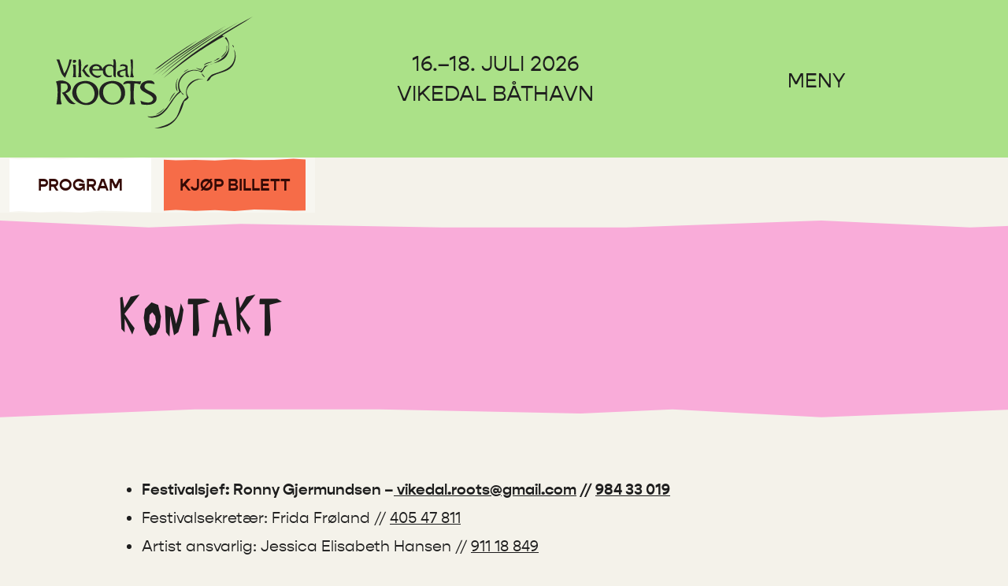

--- FILE ---
content_type: text/html; charset=utf-8
request_url: https://www.rootsfestival.no/kontakt
body_size: 9615
content:
<!DOCTYPE html><!-- This site was created in Webflow. https://webflow.com --><!-- Last Published: Wed Jan 28 2026 12:39:54 GMT+0000 (Coordinated Universal Time) --><html data-wf-domain="www.rootsfestival.no" data-wf-page="68fb5ec1cce0432006f2753f" data-wf-site="62b311d6a9c00b5932484351" lang="no-NO"><head><meta charset="utf-8"/><title>Kontakt - Vikedal Roots Music Festival</title><meta content="Kontakt oss." name="description"/><meta content="Kontakt - Vikedal Roots Music Festival" property="og:title"/><meta content="Kontakt oss." property="og:description"/><meta content="Kontakt - Vikedal Roots Music Festival" property="twitter:title"/><meta content="Kontakt oss." property="twitter:description"/><meta property="og:type" content="website"/><meta content="summary_large_image" name="twitter:card"/><meta content="width=device-width, initial-scale=1" name="viewport"/><meta content="9CEokb8Pa51RmssOFiXyhg7Yy_DdCo6Hb5JCc9Rj7Xg" name="google-site-verification"/><meta content="Webflow" name="generator"/><link href="https://cdn.prod.website-files.com/62b311d6a9c00b5932484351/css/rootsfestival.webflow.shared.dff486986.css" rel="stylesheet" type="text/css" integrity="sha384-3/SGmGee/J+2pOw640qtbba6lUqyVGtYgh9i4t+gk9oEng2oC3EylcPT2Yl0Nlq2" crossorigin="anonymous"/><link href="https://fonts.googleapis.com" rel="preconnect"/><link href="https://fonts.gstatic.com" rel="preconnect" crossorigin="anonymous"/><script src="https://ajax.googleapis.com/ajax/libs/webfont/1.6.26/webfont.js" type="text/javascript"></script><script type="text/javascript">WebFont.load({  google: {    families: ["Poppins:100,100italic,200,200italic,300,300italic,regular,italic,500,500italic,600,600italic,700,700italic,800,800italic,900,900italic"]  }});</script><script src="https://use.typekit.net/jux3gmc.js" type="text/javascript"></script><script type="text/javascript">try{Typekit.load();}catch(e){}</script><script type="text/javascript">!function(o,c){var n=c.documentElement,t=" w-mod-";n.className+=t+"js",("ontouchstart"in o||o.DocumentTouch&&c instanceof DocumentTouch)&&(n.className+=t+"touch")}(window,document);</script><link href="https://cdn.prod.website-files.com/62b311d6a9c00b5932484351/62bc4b37850495b71e1b5323_favicon_orange_32px.png" rel="shortcut icon" type="image/x-icon"/><link href="https://cdn.prod.website-files.com/62b311d6a9c00b5932484351/62bc4b3917573e681d3ce751_favicon_orange_256px.png" rel="apple-touch-icon"/><!-- Global site tag (gtag.js) - Google Analytics -->
<script type="fs-cc" fs-cc-categories="analytics" async src="https://www.googletagmanager.com/gtag/js?id=G-B5YRVLPKXN"></script>
<script type="fs-cc" fs-cc-categories="analytics">
  window.dataLayer = window.dataLayer || [];
  function gtag(){dataLayer.push(arguments);}
  gtag('js', new Date());

  gtag('config', 'G-B5YRVLPKXN');
</script>

<!-- Finsweet Cookie Consent -->
<script async src="https://cdn.jsdelivr.net/npm/@finsweet/cookie-consent@1/fs-cc.js" fs-cc-mode="opt-in"></script>


<link rel="stylesheet" href="https://use.typekit.net/jux3gmc.css">


<!-- Fetch current year by using a span with class "current-year" -->
<script>
// when the DOM is ready
document.addEventListener("DOMContentLoaded", function() { 
  // get the the span element
  const yrSpan = document.querySelector('.current-year');
  // get the current year
  const currentYr = new Date().getFullYear();
  // set the year span element's text to the current year
  yrSpan.textContent = currentYr;
});
</script>


<!-- ********** PAGE STYLES ********** -->
<style>
.brand:active {
  transform: scale(1);
}
  
.navlink {
  text-decoration: underline;
  text-decoration-color: rgb(216 234 226 / 0%);
}
.navlink:hover {
  text-decoration: underline;
  text-decoration-color: #D8EAE2;
}
.navlink:focus {
  text-decoration: underline;
  text-decoration-color: #D8EAE2;
}

.menu-btn:focus-visible {
	outline: -webkit-focus-ring-color auto 1px;
	outline-offset: 1px;
}
.menu-btn:active {
    -webkit-transform: scale(1);
    -ms-transform: scale(1);
    transform: scale(1);
}

.ticket-btn:active {
    -webkit-transform: scale(1);
    -ms-transform: scale(1);
    transform: scale(1);
}
</style></head><body class="body"><a href="#innhold" class="skip-link">Hopp til innhald</a><div data-animation="default" class="nav _2026 w-nav" data-easing2="ease-out" data-easing="ease-in" data-collapse="all" data-w-id="0bb2f490-5772-ad9c-310c-226f566ac6c8" role="banner" data-no-scroll="1" data-duration="500" data-doc-height="1"><a href="/" aria-label="Gå til framsiden" role="menuitem" id="w-node-_0bb2f490-5772-ad9c-310c-226f566ac6c9-566ac6c8" class="brand-2026 w-nav-brand"><img src="https://cdn.prod.website-files.com/62b311d6a9c00b5932484351/68fa12e519f4e17922d3f21d_VikedalRoots_%20145961_logo_1025.svg" loading="lazy" alt="" class="logo"/></a><div data-w-id="0bb2f490-5772-ad9c-310c-226f566ac6cb" class="nav-date _2026">16.–18. JULI 2026<br/>VIKEDAL BÅTHAVN</div><div class="dd-menu"><div class="menu-txt">MENY</div><div aria-label="Opne meny" class="hb-2026 w-nav-button"></div><div aria-label="Lukk meny" class="hb-2026 close w-nav-button"></div></div><nav role="navigation" class="nav-menu _2026 w-nav-menu"><div class="w-layout-grid menu-grid"><div id="w-node-_0bb2f490-5772-ad9c-310c-226f566ac6d6-566ac6c8" class="big-nav-links-wrapper _2026 w-clearfix"><a href="/program" class="nav-link _2026 w-nav-link">Program</a><a href="/artister" class="nav-link _2026 w-nav-link">Artister</a><a href="/praktisk-info" class="nav-link _2026 w-nav-link">praktisk info</a></div><div id="w-node-_0bb2f490-5772-ad9c-310c-226f566ac6db-566ac6c8" class="small-nav-links-wrapper _2026 w-clearfix"><a href="/nyheter" class="nav-link _2026 w-nav-link">Nyheter</a><a href="/kart" class="nav-link _2026 w-nav-link">Kart</a><a href="/kontakt" aria-current="page" class="nav-link _2026 w-nav-link w--current">Kontakt</a></div></div></nav></div><div data-w-id="ac60636d-638e-cb05-ea46-c26ea17f56dd" class="cta-field"><div class="cta-btn-div absolute wh"><a href="/program" class="cta-textlink allcaps">program</a></div><div class="cta-btn-div absolute"><a href="https://vikedalrootsmusicfestival.ticketco.events/no/nb/e/vikedal_roots_music_festival_2026?fbclid=IwY2xjawLuKbVleHRuA2FlbQIxMABicmlkETFKWmNjbWdocWFzajBoQ3lEAR62VIB9sfThJ6jB0yctWoX4SQLdTM6O6RoeSWCZTC0EvDsHcRALDi2iukGduQ_aem_-KUNYzZLMrzKAEo-o7rADw" target="_blank" class="cta-textlink allcaps">kjøp billett</a></div></div><section id="innhold" class="standard-section"><div class="page-head-container"><div class="w-layout-blockcontainer container medium w-container"><h1 class="brand-heading h1-big">Kontakt</h1></div></div><div class="container medium w-container"><div class="page-richtext w-richtext"><ul role="list"><li><strong>Festivalsjef:</strong><strong> Ronny Gjermundsen –</strong><a href="mailto:vikedal.roots@gmail.com"><strong> vikedal.roots@gmail.com</strong></a><strong> // </strong><a href="tel:98433019"><strong>984 33 019</strong></a></li><li>Festivalsekretær: <a target="_blank" href="https://www.rootsfestival.no/kontakt#">‍</a>Frida Frøland // <a href="tel:40547811">405 47 811</a></li><li>Artist ansvarlig: Jessica Elisabeth Hansen // <a href="tel:91118849">911 18 849</a></li><li>Transport ansvarlig: Eirik Kyvik // <a href="tel:90581609">905 81 609</a></li><li>Billett ansvarlig: (info kommer…)</li><li>Camping ansvarlig: (info kommer…)</li><li>Bar &amp; servering ansvarlig: Janicke Grødem // <a href="tel:93688743">936 88 743</a>‍</li><li>Sikkerhet &amp; Beredskap ansvarlig: (info kommer…)<strong>‍</strong></li><li>Teknisk:<strong> </strong>Kai Egil Johnstad // <a href="tel:45898525">458 98 525</a>‍</li><li>Økonomi/fakturaer:<strong>  </strong><a href="mailto:vikedalroots@faktura.poweroffice.net">vikedalroots@faktura.poweroffice.net</a></li></ul><p>‍</p><p><strong>Postadresse</strong></p><p>Vikedal Roots Music Festival<br/>Postboks 120<br/>5586 Vikedal</p></div></div></section><footer id="footer" class="footer _2026"><div class="container footer-container w-container"><div class="w-layout-grid footer-grid"><div id="w-node-bb252082-cd76-7f91-2654-e4c47cbbd40d-7cbbd40a"><h1 class="footer-heading">Meny </h1><div class="w-layout-grid grid-halves"><div id="w-node-bb252082-cd76-7f91-2654-e4c47cbbd411-7cbbd40a" class="w-clearfix"><a role="link" id="w-node-bb252082-cd76-7f91-2654-e4c47cbbd412-7cbbd40a" href="/program" class="footer-nav-link">Program</a><a role="link" href="/artister" class="footer-nav-link">Artister</a><a role="link" href="/praktisk-info" class="footer-nav-link">Praktisk info</a></div><div id="w-node-bb252082-cd76-7f91-2654-e4c47cbbd416-7cbbd40a" class="smaller-footer-links w-clearfix"><a role="link" href="/nyheter" class="footer-nav-link">Nyheter</a><a role="link" href="/kart" class="footer-nav-link">Kart</a><a role="link" href="/kontakt" aria-current="page" class="footer-nav-link w--current">Kontakt</a></div></div></div><div id="w-node-bb252082-cd76-7f91-2654-e4c47cbbd421-7cbbd40a"><h1 class="footer-heading">Følg oss </h1><div class="some-wrapper"><a aria-label="Besøk oss på Facebook" role="link" href="https://www.facebook.com/Rootsfestival" target="_blank" class="some-link w-inline-block"><img loading="lazy" src="https://cdn.prod.website-files.com/62b311d6a9c00b5932484351/62bc190fb9115e158e69e9e2_icon_facebook.svg" alt="Facebook ikon" class="absolute-icon"/></a><a aria-label="Besøk oss på Instagram" href="https://www.instagram.com/vikedalroots/" target="_blank" class="some-link w-inline-block"><img loading="lazy" src="https://cdn.prod.website-files.com/62b311d6a9c00b5932484351/62bc190f30e845b0df5c3e1a_icon_instagram.svg" alt="Instagram ikon" class="absolute-icon"/></a></div></div><div id="w-node-bb252082-cd76-7f91-2654-e4c47cbbd429-7cbbd40a"><h1 class="footer-heading">Postadresse</h1><div>Postboks 120<br/>5586 Vikedal</div></div><div id="w-node-bb252082-cd76-7f91-2654-e4c47cbbd430-7cbbd40a"><h1 class="footer-heading">Lokasjon</h1><div><a href="https://goo.gl/maps/YxPpLQSQ9MHexMQk8" target="_blank" class="footer-link">Vikedal sentrum »</a></div></div></div><div class="footer-byline"><a aria-label="Gå til omega365design.no" role="link" href="https://www.omega365design.no/" target="_blank" class="footer-subtle-link me-5">Design og utvikling | Omega 365 Design</a><a aria-label="Gå til informasjon om cookies og personvernerklæring" role="link" href="/personvern" class="footer-subtle-link">Personvern</a></div></div></footer><div class="fs-cc-component"><div fs-cc="banner" class="fs-cc-banner_component-3"><div class="fs-cc-banner_container"><div class="fs-cc-banner_text-3">Ved å klikke <strong>«Godta»</strong> aksepterer du lagring av cookies/informasjonskapslar. Cookies blir brukt til å utbetre side navigering, og samle brukarstatistikk for nettsida for å utbetre innhald og brukaroppleving. Du kan sjølv administrere kva du samtykker til ved å klikke på <a href="#" fs-cc="open-preferences" class="fs-cc-banner_text-link-3">Preferansar</a>. Les vår <a href="/gamle-sider/personvernerklaering" class="fs-cc-banner_text-link-3">Personvernerklæring</a> for meir informasjon.</div><div class="fs-cc-banner_buttons-wrapper-3"><a fs-cc="open-preferences" href="#" class="fs-cc-banner_text-link-3">Preferansar</a><a fs-cc="deny" href="#" class="fs-cc-banner_button fs-cc-button-alt w-button">Avvis</a><a fs-cc="allow" href="#" class="fs-cc-banner_button w-button">Godta</a></div></div><div fs-cc="interaction" class="fs-cc-banner_trigger"></div></div><div fs-cc="manager" class="fs-cc-manager_component"><div fs-cc="open-preferences" class="fs-cc-manager_button"><div class="fs-cc-manager_icon w-embed"><svg viewBox="0 0 54 54" fill="none" xmlns="http://www.w3.org/2000/svg">
<g clip-path="url(#clip0)">
<path d="M52.631 30.3899C52.229 30.4443 51.8161 30.4769 51.3924 30.4769C47.5135 30.4769 44.2322 27.9344 43.1022 24.4358C42.9066 23.8382 42.4177 23.371 41.7984 23.2624C35.3553 22.0346 30.4877 16.3847 30.4877 9.5831C30.4877 6.72555 31.3461 4.07445 32.8237 1.86881C33.1714 1.34728 32.8781 0.641046 32.2588 0.521529C30.5529 0.173843 28.8036 0 27 0C12.093 0 0 12.093 0 27C0 41.907 12.093 54 27 54C40.4402 54 51.5553 44.2213 53.6415 31.3678C53.7392 30.7811 53.2068 30.303 52.631 30.3899Z" fill="#4264D1"/>
<path d="M14.8093 21.7738C16.7355 21.7738 18.297 20.2123 18.297 18.2861C18.297 16.3599 16.7355 14.7984 14.8093 14.7984C12.883 14.7984 11.3215 16.3599 11.3215 18.2861C11.3215 20.2123 12.883 21.7738 14.8093 21.7738Z" fill="#6CE2FF"/>
<path d="M16.5477 38.3215C17.9879 38.3215 19.1554 37.154 19.1554 35.7138C19.1554 34.2737 17.9879 33.1062 16.5477 33.1062C15.1075 33.1062 13.9401 34.2737 13.9401 35.7138C13.9401 37.154 15.1075 38.3215 16.5477 38.3215Z" fill="#6CE2FF"/>
<path d="M38.2129 7.06237L37.963 8.56177C37.7565 9.78953 38.4519 10.9956 39.6254 11.441L41.8419 12.2668C43.2978 12.8101 44.9167 11.9626 45.297 10.4523L46.0901 7.3014C46.5791 5.33481 44.7429 3.58551 42.8089 4.16137L40.06 4.98712C39.093 5.26961 38.3759 6.07364 38.2129 7.06237Z" fill="#6CE2FF"/>
<path d="M47.0354 16.5477L45.9815 17.0692C45.1557 17.4821 44.7972 18.4708 45.1557 19.3183L46.0032 21.2958C46.5139 22.4909 48.1111 22.7191 48.9477 21.7195L50.3058 20.0897C50.9469 19.3183 50.8056 18.1774 50.0125 17.5799L48.8608 16.7106C48.3284 16.3195 47.6221 16.2543 47.0354 16.5477Z" fill="#6CE2FF"/>
<path d="M52.2615 13.06C53.2216 13.06 53.9999 12.2816 53.9999 11.3215C53.9999 10.3614 53.2216 9.5831 52.2615 9.5831C51.3014 9.5831 50.5231 10.3614 50.5231 11.3215C50.5231 12.2816 51.3014 13.06 52.2615 13.06Z" fill="#6CE2FF"/>
<path d="M30.2704 50.7296C15.3634 50.7296 3.27042 38.6366 3.27042 23.7296C3.27042 17.1018 5.66076 11.039 9.61569 6.34528C3.73763 11.2998 0 18.7099 0 27C0 41.907 12.093 54 27 54C35.2901 54 42.7002 50.2732 47.6439 44.3952C42.9501 48.3501 36.8873 50.7296 30.2704 50.7296Z" fill="#4264D1"/>
<path d="M42.2222 10.2459C40.7662 9.70263 39.897 8.19236 40.1469 6.64951L40.4403 4.86761L40.0274 4.98713C39.0712 5.26963 38.365 6.07365 38.202 7.06238L37.9521 8.56178C37.7457 9.78955 38.4411 10.9956 39.6145 11.4411L41.831 12.2668C43.0044 12.7014 44.2648 12.2342 44.9167 11.2563L42.2222 10.2459Z" fill="#4264D1"/>
<path d="M47.8612 20.1658L46.905 17.9276C46.7203 17.5038 46.7095 17.0584 46.8181 16.6455L45.9815 17.0692C45.1557 17.4821 44.7972 18.4708 45.1557 19.3183L46.0032 21.2958C46.5139 22.491 48.1111 22.7191 48.9477 21.7195L49.2845 21.3175C48.6869 21.198 48.1328 20.8069 47.8612 20.1658Z" fill="#4264D1"/>
<path d="M16.6563 19.9268C14.7332 19.9268 13.1686 18.3622 13.1686 16.4391C13.1686 15.961 13.2664 15.4938 13.4402 15.0809C12.1907 15.6133 11.3107 16.8519 11.3107 18.2861C11.3107 20.2093 12.8753 21.7739 14.7984 21.7739C16.2435 21.7739 17.4821 20.8938 18.0036 19.6443C17.6016 19.829 17.1344 19.9268 16.6563 19.9268Z" fill="white"/>
<path d="M17.9059 36.9634C16.4608 36.9634 15.2982 35.79 15.2982 34.3557C15.2982 33.9863 15.3743 33.6386 15.5155 33.3235C14.592 33.7256 13.9401 34.6491 13.9401 35.7248C13.9401 37.1698 15.1135 38.3324 16.5477 38.3324C17.6234 38.3324 18.5469 37.6805 18.9489 36.757C18.623 36.8873 18.2753 36.9634 17.9059 36.9634Z" fill="white"/>
<path d="M33.0954 41.8093C35.0216 41.8093 36.5831 40.2477 36.5831 38.3215C36.5831 36.3953 35.0216 34.8338 33.0954 34.8338C31.1692 34.8338 29.6077 36.3953 29.6077 38.3215C29.6077 40.2477 31.1692 41.8093 33.0954 41.8093Z" fill="#6CE2FF"/>
<path d="M34.9425 39.9513C33.0193 39.9513 31.4547 38.3867 31.4547 36.4636C31.4547 35.9855 31.5525 35.5183 31.7264 35.1054C30.4769 35.6378 29.5968 36.8765 29.5968 38.3107C29.5968 40.2338 31.1614 41.7984 33.0845 41.7984C34.5296 41.7984 35.7682 40.9183 36.2898 39.6688C35.8877 39.8535 35.4314 39.9513 34.9425 39.9513Z" fill="white"/>
<path d="M27.8063 22.9281C27.9601 21.9804 27.3165 21.0874 26.3688 20.9336C25.421 20.7798 24.5281 21.4234 24.3743 22.3711C24.2205 23.3188 24.864 24.2118 25.8118 24.3656C26.7595 24.5194 27.6525 23.8758 27.8063 22.9281Z" fill="#6CE2FF"/>
<path d="M42.6785 35.6487C42.798 35.6487 42.9284 35.6161 43.0371 35.5618C43.4391 35.3553 43.602 34.8664 43.4065 34.4644L42.5373 32.726C42.3308 32.3239 41.8419 32.161 41.4399 32.3565C41.0379 32.563 40.8749 33.0519 41.0705 33.4539L41.9397 35.1924C42.0918 35.4857 42.3743 35.6487 42.6785 35.6487Z" fill="white"/>
<path d="M33.0954 30.4225C33.2149 30.4225 33.3453 30.39 33.4539 30.3356L35.1923 29.4664C35.5944 29.26 35.7573 28.771 35.5618 28.369C35.3553 27.967 34.8664 27.804 34.4644 27.9996L32.726 28.8688C32.3239 29.0753 32.161 29.5642 32.3565 29.9662C32.5087 30.2596 32.802 30.4225 33.0954 30.4225Z" fill="white"/>
<path d="M8.85515 28.2386C8.9964 28.5211 9.28976 28.6841 9.58312 28.6841C9.70263 28.6841 9.83302 28.6515 9.94167 28.5972C10.3437 28.3908 10.5067 27.9018 10.3111 27.4998L9.44187 25.7614C9.23543 25.3594 8.7465 25.1964 8.34449 25.392C7.94247 25.5984 7.7795 26.0873 7.97507 26.4894L8.85515 28.2386Z" fill="white"/>
<path d="M22.2845 41.9505L20.5461 42.8197C20.1441 43.0262 19.9811 43.5151 20.1767 43.9171C20.3179 44.1996 20.6113 44.3626 20.9046 44.3626C21.0242 44.3626 21.1545 44.33 21.2632 44.2757L23.0016 43.4064C23.4036 43.2 23.5666 42.7111 23.371 42.3091C23.1755 41.907 22.6865 41.7441 22.2845 41.9505Z" fill="white"/>
<path d="M23.2189 9.00724L22.3497 8.13802C22.0346 7.82293 21.5131 7.82293 21.198 8.13802C20.8829 8.45311 20.8829 8.97464 21.198 9.28973L22.0672 10.1589C22.2302 10.3219 22.4366 10.398 22.6431 10.398C22.8495 10.398 23.0559 10.3219 23.2189 10.1589C23.5449 9.84385 23.5449 9.32233 23.2189 9.00724Z" fill="white"/>
<path d="M19.4596 28.1626C19.1445 28.4777 19.1445 28.9992 19.4596 29.3143L20.3288 30.1835C20.4918 30.3465 20.6982 30.4226 20.9047 30.4226C21.1111 30.4226 21.3175 30.3465 21.4805 30.1835C21.7956 29.8684 21.7956 29.3469 21.4805 29.0318L20.6113 28.1626C20.2853 27.8475 19.7747 27.8475 19.4596 28.1626Z" fill="white"/>
<path d="M29.6729 47.0354V47.9046C29.6729 48.3501 30.0423 48.7195 30.4877 48.7195C30.9332 48.7195 31.3026 48.3501 31.3026 47.9046V47.0354C31.3026 46.5899 30.9332 46.2205 30.4877 46.2205C30.0423 46.2205 29.6729 46.5791 29.6729 47.0354Z" fill="white"/>
<path d="M25.8374 15.3851L26.7067 14.5159C27.0217 14.2008 27.0217 13.6793 26.7067 13.3642C26.3916 13.0491 25.87 13.0491 25.5549 13.3642L24.6857 14.2334C24.3706 14.5485 24.3706 15.07 24.6857 15.3851C24.8487 15.5481 25.0551 15.6241 25.2616 15.6241C25.468 15.6241 25.6745 15.5372 25.8374 15.3851Z" fill="white"/>
</g>
<defs>
<clipPath id="clip0">
<rect width="54" height="54" fill="white"/>
</clipPath>
</defs>
</svg></div></div><div fs-cc="interaction" class="fs-cc-manager_trigger"></div></div><div fs-cc-scroll="disable" fs-cc="preferences" class="fs-cc-prefs_component-3 w-form"><form id="cookie-preferences" name="wf-form-Cookie-Preferences" data-name="Cookie Preferences" method="get" class="fs-cc-prefs_form-3" data-wf-page-id="68fb5ec1cce0432006f2753f" data-wf-element-id="53d15ab9-fe47-feac-9c03-0cf07ff95e99"><div fs-cc="close" class="fs-cc-prefs_close-3"><div class="fs-cc-prefs_close-icon-3 w-embed"><svg fill="currentColor" aria-hidden="true" focusable="false" viewBox="0 0 16 24">
	<path d="M9.414 8l4.293-4.293-1.414-1.414L8 6.586 3.707 2.293 2.293 3.707 6.586 8l-4.293 4.293 1.414 1.414L8 9.414l4.293 4.293 1.414-1.414L9.414 8z"></path>
</svg></div></div><div class="fs-cc-prefs_content"><div class="fs-cc-prefs_space-small"><div class="fs-cc-prefs_title-3">Vi bryr oss om ditt personvern</div></div><div class="fs-cc-prefs_space-small"><div class="fs-cc-prefs_text-3">Nettsider du besøker kan lagre data i din nettleser. Lagring er ofte nødvendig for nettsidens grunnleggende funksjoner. Lagring kan også bli brukt til markedsføring, analyse, og personlig tilpassing ved å lagre dine valg. Under kan du blokkere informasjonskapsler som ikke er nødvendige for nettsidens grunnleggende funksjoner. NB! Blokkering kan gå utover brukeropplevelsen.</div></div><div class="fs-cc-prefs_space-medium"><a fs-cc="deny" href="#" class="fs-cc-prefs_button fs-cc-button-alt w-button">Avvis alle cookies</a><a fs-cc="allow" href="#" class="fs-cc-prefs_button w-button">Tillat alle cookies</a></div><div class="fs-cc-prefs_space-small"><div class="fs-cc-prefs_title-3">Administrer dine samtykke preferanser</div></div><div class="fs-cc-prefs_option"><div class="fs-cc-prefs_toggle-wrapper"><div class="fs-cc-prefs_label">Essensielle</div><div class="fs-cc-prefs_text-3"><strong>Alltid aktive</strong></div></div><div class="fs-cc-prefs_text-3">Påkrevd for grunnleggende nettside funksjonalitet.</div></div><div class="fs-cc-prefs_option"><div class="fs-cc-prefs_toggle-wrapper"><div class="fs-cc-prefs_label">Analytiske</div><label class="w-checkbox fs-cc-prefs_checkbox-field"><input type="checkbox" name="analytics-2" id="analytics-2" data-name="Analytics 2" fs-cc-checkbox="analytics" class="w-checkbox-input fs-cc-prefs_checkbox"/><span for="analytics-2" class="fs-cc-prefs_checkbox-label w-form-label">Essential</span><div class="fs-cc-prefs_toggle"></div></label></div><div class="fs-cc-prefs_text-3">Hjelper nettsidens eier eller administrator å forstå ytelsen til siden, hvordan besøkende bruker siden, og om eventuelle tekniske problemer. Data som lagres samler normalt ikke informasjon som kan identifisere den besøkende.<strong><em> Denne nettsiden bruker analytiske informasjonskapler fra Google Analytics til å samle brukerstatistikk. Data som lagres blir brukt til å optimalisere innhold og brukeropplevelsen.</em></strong></div></div><div class="fs-cc-prefs_option"><div class="fs-cc-prefs_toggle-wrapper"><div class="fs-cc-prefs_label">Personlige</div><label class="w-checkbox fs-cc-prefs_checkbox-field"><input type="checkbox" name="personalization-2" id="personalization-2" data-name="Personalization 2" fs-cc-checkbox="personalization" class="w-checkbox-input fs-cc-prefs_checkbox"/><span for="personalization-2" class="fs-cc-prefs_checkbox-label w-form-label">Essential</span><div class="fs-cc-prefs_toggle"></div></label></div><div class="fs-cc-prefs_text-3">Tillater nettsiden å huske valg (som brukernavn, språk, lokasjon) og utbedret personlige brukeropplevelser. Eksempelvis kan nettsiden gi deg tilpasset nyheter i forhold til hvor du befinner deg.<strong><em> Denne nettsiden bruker ikke personlige informasjonskapler.</em></strong></div></div><div class="fs-cc-prefs_option"><div class="fs-cc-prefs_toggle-wrapper"><div class="fs-cc-prefs_label">Markedsføring</div><label class="w-checkbox fs-cc-prefs_checkbox-field"><input type="checkbox" name="marketing-2" id="marketing-2" data-name="Marketing 2" fs-cc-checkbox="marketing" class="w-checkbox-input fs-cc-prefs_checkbox"/><span for="marketing-2" class="fs-cc-prefs_checkbox-label w-form-label">Essential</span><div class="fs-cc-prefs_toggle"></div></label></div><div class="fs-cc-prefs_text-3">Blir brukt til å optimalisere relevant markedsføring for deg og dine interesser. Kan også bli brukt til å begrense antall ganger du ser en annonse, eller måle effektiviteten av markedsføringskampanjer. Markedsføringsaktører plasserer normalt informasjonskapsler på nettsiden etter tillatelse fra eier.<strong><em> Denne nettsiden bruker ikke informasjonskapler for markedsføring.</em></strong></div></div><div class="fs-cc-prefs_buttons-wrapper"><a fs-cc="submit" href="#" class="fs-cc-prefs_button w-button">Bekreft valg og lukk</a></div><input type="submit" data-wait="Please wait..." class="fs-cc-prefs_submit-hide w-button" value="Submit"/><div class="w-embed"><style>
/* smooth scrolling on iOS devices */
.fs-cc-prefs_content{-webkit-overflow-scrolling: touch}
</style></div></div></form><div class="w-form-done"></div><div class="w-form-fail"></div><div class="fs-cc-prefs_overlay"></div><div fs-cc="interaction" class="fs-cc-prefs_trigger"></div></div></div><script src="https://d3e54v103j8qbb.cloudfront.net/js/jquery-3.5.1.min.dc5e7f18c8.js?site=62b311d6a9c00b5932484351" type="text/javascript" integrity="sha256-9/aliU8dGd2tb6OSsuzixeV4y/faTqgFtohetphbbj0=" crossorigin="anonymous"></script><script src="https://cdn.prod.website-files.com/62b311d6a9c00b5932484351/js/webflow.schunk.36b8fb49256177c8.js" type="text/javascript" integrity="sha384-4abIlA5/v7XaW1HMXKBgnUuhnjBYJ/Z9C1OSg4OhmVw9O3QeHJ/qJqFBERCDPv7G" crossorigin="anonymous"></script><script src="https://cdn.prod.website-files.com/62b311d6a9c00b5932484351/js/webflow.schunk.d50b3534d87569ae.js" type="text/javascript" integrity="sha384-m9ek0wG5IYi8MYZhIVy7YGQXX4vYGddO6qGmwBlaSkrKCuxsQ+DIcSHMYUgQ1Haz" crossorigin="anonymous"></script><script src="https://cdn.prod.website-files.com/62b311d6a9c00b5932484351/js/webflow.10656651.12d30e1ac51fec8a.js" type="text/javascript" integrity="sha384-1rF3r6p7kgeL+yL+YqiEEosEoKaOk9ii/+8RrT5uPjlVv+I5/R4G3Jj9Qsx85qaj" crossorigin="anonymous"></script><!-- scrollbar styling -->
<style>
::-webkit-scrollbar {
    width: 14px;
}
::-webkit-scrollbar-track {
    background-color: #E5E5E5;
}
::-webkit-scrollbar-thumb {
    background-color: rgba(100, 100, 100, 0.75);
    border: 3px solid #E5E5E5;
    border-radius: 50px;
}
::-webkit-scrollbar-thumb:hover {
    background-color: rgba(100, 100, 100, 0.90);
}
::-webkit-scrollbar-thumb:active {
    background-color: rgba(100, 100, 100, 1);
}
</style>


<!-- links inherit text color -->
<style>
a {
  color: inherit;
}
</style>


<!-- font smoothing -->
<style>
body {
  -webkit-font-smoothing: antialiased;
}
</style>

<!-- ---------- text selection ---------- -->
<style type="text/css">

::selection {
    background: #BCDFFD;
}

::-moz-selection { /* Code for Firefox */
    background: #BCDFFD;
}
</style>

</body></html>

--- FILE ---
content_type: text/css
request_url: https://cdn.prod.website-files.com/62b311d6a9c00b5932484351/css/rootsfestival.webflow.shared.dff486986.css
body_size: 22687
content:
html {
  -webkit-text-size-adjust: 100%;
  -ms-text-size-adjust: 100%;
  font-family: sans-serif;
}

body {
  margin: 0;
}

article, aside, details, figcaption, figure, footer, header, hgroup, main, menu, nav, section, summary {
  display: block;
}

audio, canvas, progress, video {
  vertical-align: baseline;
  display: inline-block;
}

audio:not([controls]) {
  height: 0;
  display: none;
}

[hidden], template {
  display: none;
}

a {
  background-color: #0000;
}

a:active, a:hover {
  outline: 0;
}

abbr[title] {
  border-bottom: 1px dotted;
}

b, strong {
  font-weight: bold;
}

dfn {
  font-style: italic;
}

h1 {
  margin: .67em 0;
  font-size: 2em;
}

mark {
  color: #000;
  background: #ff0;
}

small {
  font-size: 80%;
}

sub, sup {
  vertical-align: baseline;
  font-size: 75%;
  line-height: 0;
  position: relative;
}

sup {
  top: -.5em;
}

sub {
  bottom: -.25em;
}

img {
  border: 0;
}

svg:not(:root) {
  overflow: hidden;
}

hr {
  box-sizing: content-box;
  height: 0;
}

pre {
  overflow: auto;
}

code, kbd, pre, samp {
  font-family: monospace;
  font-size: 1em;
}

button, input, optgroup, select, textarea {
  color: inherit;
  font: inherit;
  margin: 0;
}

button {
  overflow: visible;
}

button, select {
  text-transform: none;
}

button, html input[type="button"], input[type="reset"] {
  -webkit-appearance: button;
  cursor: pointer;
}

button[disabled], html input[disabled] {
  cursor: default;
}

button::-moz-focus-inner, input::-moz-focus-inner {
  border: 0;
  padding: 0;
}

input {
  line-height: normal;
}

input[type="checkbox"], input[type="radio"] {
  box-sizing: border-box;
  padding: 0;
}

input[type="number"]::-webkit-inner-spin-button, input[type="number"]::-webkit-outer-spin-button {
  height: auto;
}

input[type="search"] {
  -webkit-appearance: none;
}

input[type="search"]::-webkit-search-cancel-button, input[type="search"]::-webkit-search-decoration {
  -webkit-appearance: none;
}

legend {
  border: 0;
  padding: 0;
}

textarea {
  overflow: auto;
}

optgroup {
  font-weight: bold;
}

table {
  border-collapse: collapse;
  border-spacing: 0;
}

td, th {
  padding: 0;
}

@font-face {
  font-family: webflow-icons;
  src: url("[data-uri]") format("truetype");
  font-weight: normal;
  font-style: normal;
}

[class^="w-icon-"], [class*=" w-icon-"] {
  speak: none;
  font-variant: normal;
  text-transform: none;
  -webkit-font-smoothing: antialiased;
  -moz-osx-font-smoothing: grayscale;
  font-style: normal;
  font-weight: normal;
  line-height: 1;
  font-family: webflow-icons !important;
}

.w-icon-slider-right:before {
  content: "";
}

.w-icon-slider-left:before {
  content: "";
}

.w-icon-nav-menu:before {
  content: "";
}

.w-icon-arrow-down:before, .w-icon-dropdown-toggle:before {
  content: "";
}

.w-icon-file-upload-remove:before {
  content: "";
}

.w-icon-file-upload-icon:before {
  content: "";
}

* {
  box-sizing: border-box;
}

html {
  height: 100%;
}

body {
  color: #333;
  background-color: #fff;
  min-height: 100%;
  margin: 0;
  font-family: Arial, sans-serif;
  font-size: 14px;
  line-height: 20px;
}

img {
  vertical-align: middle;
  max-width: 100%;
  display: inline-block;
}

html.w-mod-touch * {
  background-attachment: scroll !important;
}

.w-block {
  display: block;
}

.w-inline-block {
  max-width: 100%;
  display: inline-block;
}

.w-clearfix:before, .w-clearfix:after {
  content: " ";
  grid-area: 1 / 1 / 2 / 2;
  display: table;
}

.w-clearfix:after {
  clear: both;
}

.w-hidden {
  display: none;
}

.w-button {
  color: #fff;
  line-height: inherit;
  cursor: pointer;
  background-color: #3898ec;
  border: 0;
  border-radius: 0;
  padding: 9px 15px;
  text-decoration: none;
  display: inline-block;
}

input.w-button {
  -webkit-appearance: button;
}

html[data-w-dynpage] [data-w-cloak] {
  color: #0000 !important;
}

.w-code-block {
  margin: unset;
}

pre.w-code-block code {
  all: inherit;
}

.w-optimization {
  display: contents;
}

.w-webflow-badge, .w-webflow-badge > img {
  box-sizing: unset;
  width: unset;
  height: unset;
  max-height: unset;
  max-width: unset;
  min-height: unset;
  min-width: unset;
  margin: unset;
  padding: unset;
  float: unset;
  clear: unset;
  border: unset;
  border-radius: unset;
  background: unset;
  background-image: unset;
  background-position: unset;
  background-size: unset;
  background-repeat: unset;
  background-origin: unset;
  background-clip: unset;
  background-attachment: unset;
  background-color: unset;
  box-shadow: unset;
  transform: unset;
  direction: unset;
  font-family: unset;
  font-weight: unset;
  color: unset;
  font-size: unset;
  line-height: unset;
  font-style: unset;
  font-variant: unset;
  text-align: unset;
  letter-spacing: unset;
  -webkit-text-decoration: unset;
  text-decoration: unset;
  text-indent: unset;
  text-transform: unset;
  list-style-type: unset;
  text-shadow: unset;
  vertical-align: unset;
  cursor: unset;
  white-space: unset;
  word-break: unset;
  word-spacing: unset;
  word-wrap: unset;
  transition: unset;
}

.w-webflow-badge {
  white-space: nowrap;
  cursor: pointer;
  box-shadow: 0 0 0 1px #0000001a, 0 1px 3px #0000001a;
  visibility: visible !important;
  opacity: 1 !important;
  z-index: 2147483647 !important;
  color: #aaadb0 !important;
  overflow: unset !important;
  background-color: #fff !important;
  border-radius: 3px !important;
  width: auto !important;
  height: auto !important;
  margin: 0 !important;
  padding: 6px !important;
  font-size: 12px !important;
  line-height: 14px !important;
  text-decoration: none !important;
  display: inline-block !important;
  position: fixed !important;
  inset: auto 12px 12px auto !important;
  transform: none !important;
}

.w-webflow-badge > img {
  position: unset;
  visibility: unset !important;
  opacity: 1 !important;
  vertical-align: middle !important;
  display: inline-block !important;
}

h1, h2, h3, h4, h5, h6 {
  margin-bottom: 10px;
  font-weight: bold;
}

h1 {
  margin-top: 20px;
  font-size: 38px;
  line-height: 44px;
}

h2 {
  margin-top: 20px;
  font-size: 32px;
  line-height: 36px;
}

h3 {
  margin-top: 20px;
  font-size: 24px;
  line-height: 30px;
}

h4 {
  margin-top: 10px;
  font-size: 18px;
  line-height: 24px;
}

h5 {
  margin-top: 10px;
  font-size: 14px;
  line-height: 20px;
}

h6 {
  margin-top: 10px;
  font-size: 12px;
  line-height: 18px;
}

p {
  margin-top: 0;
  margin-bottom: 10px;
}

blockquote {
  border-left: 5px solid #e2e2e2;
  margin: 0 0 10px;
  padding: 10px 20px;
  font-size: 18px;
  line-height: 22px;
}

figure {
  margin: 0 0 10px;
}

figcaption {
  text-align: center;
  margin-top: 5px;
}

ul, ol {
  margin-top: 0;
  margin-bottom: 10px;
  padding-left: 40px;
}

.w-list-unstyled {
  padding-left: 0;
  list-style: none;
}

.w-embed:before, .w-embed:after {
  content: " ";
  grid-area: 1 / 1 / 2 / 2;
  display: table;
}

.w-embed:after {
  clear: both;
}

.w-video {
  width: 100%;
  padding: 0;
  position: relative;
}

.w-video iframe, .w-video object, .w-video embed {
  border: none;
  width: 100%;
  height: 100%;
  position: absolute;
  top: 0;
  left: 0;
}

fieldset {
  border: 0;
  margin: 0;
  padding: 0;
}

button, [type="button"], [type="reset"] {
  cursor: pointer;
  -webkit-appearance: button;
  border: 0;
}

.w-form {
  margin: 0 0 15px;
}

.w-form-done {
  text-align: center;
  background-color: #ddd;
  padding: 20px;
  display: none;
}

.w-form-fail {
  background-color: #ffdede;
  margin-top: 10px;
  padding: 10px;
  display: none;
}

label {
  margin-bottom: 5px;
  font-weight: bold;
  display: block;
}

.w-input, .w-select {
  color: #333;
  vertical-align: middle;
  background-color: #fff;
  border: 1px solid #ccc;
  width: 100%;
  height: 38px;
  margin-bottom: 10px;
  padding: 8px 12px;
  font-size: 14px;
  line-height: 1.42857;
  display: block;
}

.w-input::placeholder, .w-select::placeholder {
  color: #999;
}

.w-input:focus, .w-select:focus {
  border-color: #3898ec;
  outline: 0;
}

.w-input[disabled], .w-select[disabled], .w-input[readonly], .w-select[readonly], fieldset[disabled] .w-input, fieldset[disabled] .w-select {
  cursor: not-allowed;
}

.w-input[disabled]:not(.w-input-disabled), .w-select[disabled]:not(.w-input-disabled), .w-input[readonly], .w-select[readonly], fieldset[disabled]:not(.w-input-disabled) .w-input, fieldset[disabled]:not(.w-input-disabled) .w-select {
  background-color: #eee;
}

textarea.w-input, textarea.w-select {
  height: auto;
}

.w-select {
  background-color: #f3f3f3;
}

.w-select[multiple] {
  height: auto;
}

.w-form-label {
  cursor: pointer;
  margin-bottom: 0;
  font-weight: normal;
  display: inline-block;
}

.w-radio {
  margin-bottom: 5px;
  padding-left: 20px;
  display: block;
}

.w-radio:before, .w-radio:after {
  content: " ";
  grid-area: 1 / 1 / 2 / 2;
  display: table;
}

.w-radio:after {
  clear: both;
}

.w-radio-input {
  float: left;
  margin: 3px 0 0 -20px;
  line-height: normal;
}

.w-file-upload {
  margin-bottom: 10px;
  display: block;
}

.w-file-upload-input {
  opacity: 0;
  z-index: -100;
  width: .1px;
  height: .1px;
  position: absolute;
  overflow: hidden;
}

.w-file-upload-default, .w-file-upload-uploading, .w-file-upload-success {
  color: #333;
  display: inline-block;
}

.w-file-upload-error {
  margin-top: 10px;
  display: block;
}

.w-file-upload-default.w-hidden, .w-file-upload-uploading.w-hidden, .w-file-upload-error.w-hidden, .w-file-upload-success.w-hidden {
  display: none;
}

.w-file-upload-uploading-btn {
  cursor: pointer;
  background-color: #fafafa;
  border: 1px solid #ccc;
  margin: 0;
  padding: 8px 12px;
  font-size: 14px;
  font-weight: normal;
  display: flex;
}

.w-file-upload-file {
  background-color: #fafafa;
  border: 1px solid #ccc;
  flex-grow: 1;
  justify-content: space-between;
  margin: 0;
  padding: 8px 9px 8px 11px;
  display: flex;
}

.w-file-upload-file-name {
  font-size: 14px;
  font-weight: normal;
  display: block;
}

.w-file-remove-link {
  cursor: pointer;
  width: auto;
  height: auto;
  margin-top: 3px;
  margin-left: 10px;
  padding: 3px;
  display: block;
}

.w-icon-file-upload-remove {
  margin: auto;
  font-size: 10px;
}

.w-file-upload-error-msg {
  color: #ea384c;
  padding: 2px 0;
  display: inline-block;
}

.w-file-upload-info {
  padding: 0 12px;
  line-height: 38px;
  display: inline-block;
}

.w-file-upload-label {
  cursor: pointer;
  background-color: #fafafa;
  border: 1px solid #ccc;
  margin: 0;
  padding: 8px 12px;
  font-size: 14px;
  font-weight: normal;
  display: inline-block;
}

.w-icon-file-upload-icon, .w-icon-file-upload-uploading {
  width: 20px;
  margin-right: 8px;
  display: inline-block;
}

.w-icon-file-upload-uploading {
  height: 20px;
}

.w-container {
  max-width: 940px;
  margin-left: auto;
  margin-right: auto;
}

.w-container:before, .w-container:after {
  content: " ";
  grid-area: 1 / 1 / 2 / 2;
  display: table;
}

.w-container:after {
  clear: both;
}

.w-container .w-row {
  margin-left: -10px;
  margin-right: -10px;
}

.w-row:before, .w-row:after {
  content: " ";
  grid-area: 1 / 1 / 2 / 2;
  display: table;
}

.w-row:after {
  clear: both;
}

.w-row .w-row {
  margin-left: 0;
  margin-right: 0;
}

.w-col {
  float: left;
  width: 100%;
  min-height: 1px;
  padding-left: 10px;
  padding-right: 10px;
  position: relative;
}

.w-col .w-col {
  padding-left: 0;
  padding-right: 0;
}

.w-col-1 {
  width: 8.33333%;
}

.w-col-2 {
  width: 16.6667%;
}

.w-col-3 {
  width: 25%;
}

.w-col-4 {
  width: 33.3333%;
}

.w-col-5 {
  width: 41.6667%;
}

.w-col-6 {
  width: 50%;
}

.w-col-7 {
  width: 58.3333%;
}

.w-col-8 {
  width: 66.6667%;
}

.w-col-9 {
  width: 75%;
}

.w-col-10 {
  width: 83.3333%;
}

.w-col-11 {
  width: 91.6667%;
}

.w-col-12 {
  width: 100%;
}

.w-hidden-main {
  display: none !important;
}

@media screen and (max-width: 991px) {
  .w-container {
    max-width: 728px;
  }

  .w-hidden-main {
    display: inherit !important;
  }

  .w-hidden-medium {
    display: none !important;
  }

  .w-col-medium-1 {
    width: 8.33333%;
  }

  .w-col-medium-2 {
    width: 16.6667%;
  }

  .w-col-medium-3 {
    width: 25%;
  }

  .w-col-medium-4 {
    width: 33.3333%;
  }

  .w-col-medium-5 {
    width: 41.6667%;
  }

  .w-col-medium-6 {
    width: 50%;
  }

  .w-col-medium-7 {
    width: 58.3333%;
  }

  .w-col-medium-8 {
    width: 66.6667%;
  }

  .w-col-medium-9 {
    width: 75%;
  }

  .w-col-medium-10 {
    width: 83.3333%;
  }

  .w-col-medium-11 {
    width: 91.6667%;
  }

  .w-col-medium-12 {
    width: 100%;
  }

  .w-col-stack {
    width: 100%;
    left: auto;
    right: auto;
  }
}

@media screen and (max-width: 767px) {
  .w-hidden-main, .w-hidden-medium {
    display: inherit !important;
  }

  .w-hidden-small {
    display: none !important;
  }

  .w-row, .w-container .w-row {
    margin-left: 0;
    margin-right: 0;
  }

  .w-col {
    width: 100%;
    left: auto;
    right: auto;
  }

  .w-col-small-1 {
    width: 8.33333%;
  }

  .w-col-small-2 {
    width: 16.6667%;
  }

  .w-col-small-3 {
    width: 25%;
  }

  .w-col-small-4 {
    width: 33.3333%;
  }

  .w-col-small-5 {
    width: 41.6667%;
  }

  .w-col-small-6 {
    width: 50%;
  }

  .w-col-small-7 {
    width: 58.3333%;
  }

  .w-col-small-8 {
    width: 66.6667%;
  }

  .w-col-small-9 {
    width: 75%;
  }

  .w-col-small-10 {
    width: 83.3333%;
  }

  .w-col-small-11 {
    width: 91.6667%;
  }

  .w-col-small-12 {
    width: 100%;
  }
}

@media screen and (max-width: 479px) {
  .w-container {
    max-width: none;
  }

  .w-hidden-main, .w-hidden-medium, .w-hidden-small {
    display: inherit !important;
  }

  .w-hidden-tiny {
    display: none !important;
  }

  .w-col {
    width: 100%;
  }

  .w-col-tiny-1 {
    width: 8.33333%;
  }

  .w-col-tiny-2 {
    width: 16.6667%;
  }

  .w-col-tiny-3 {
    width: 25%;
  }

  .w-col-tiny-4 {
    width: 33.3333%;
  }

  .w-col-tiny-5 {
    width: 41.6667%;
  }

  .w-col-tiny-6 {
    width: 50%;
  }

  .w-col-tiny-7 {
    width: 58.3333%;
  }

  .w-col-tiny-8 {
    width: 66.6667%;
  }

  .w-col-tiny-9 {
    width: 75%;
  }

  .w-col-tiny-10 {
    width: 83.3333%;
  }

  .w-col-tiny-11 {
    width: 91.6667%;
  }

  .w-col-tiny-12 {
    width: 100%;
  }
}

.w-widget {
  position: relative;
}

.w-widget-map {
  width: 100%;
  height: 400px;
}

.w-widget-map label {
  width: auto;
  display: inline;
}

.w-widget-map img {
  max-width: inherit;
}

.w-widget-map .gm-style-iw {
  text-align: center;
}

.w-widget-map .gm-style-iw > button {
  display: none !important;
}

.w-widget-twitter {
  overflow: hidden;
}

.w-widget-twitter-count-shim {
  vertical-align: top;
  text-align: center;
  background: #fff;
  border: 1px solid #758696;
  border-radius: 3px;
  width: 28px;
  height: 20px;
  display: inline-block;
  position: relative;
}

.w-widget-twitter-count-shim * {
  pointer-events: none;
  -webkit-user-select: none;
  user-select: none;
}

.w-widget-twitter-count-shim .w-widget-twitter-count-inner {
  text-align: center;
  color: #999;
  font-family: serif;
  font-size: 15px;
  line-height: 12px;
  position: relative;
}

.w-widget-twitter-count-shim .w-widget-twitter-count-clear {
  display: block;
  position: relative;
}

.w-widget-twitter-count-shim.w--large {
  width: 36px;
  height: 28px;
}

.w-widget-twitter-count-shim.w--large .w-widget-twitter-count-inner {
  font-size: 18px;
  line-height: 18px;
}

.w-widget-twitter-count-shim:not(.w--vertical) {
  margin-left: 5px;
  margin-right: 8px;
}

.w-widget-twitter-count-shim:not(.w--vertical).w--large {
  margin-left: 6px;
}

.w-widget-twitter-count-shim:not(.w--vertical):before, .w-widget-twitter-count-shim:not(.w--vertical):after {
  content: " ";
  pointer-events: none;
  border: solid #0000;
  width: 0;
  height: 0;
  position: absolute;
  top: 50%;
  left: 0;
}

.w-widget-twitter-count-shim:not(.w--vertical):before {
  border-width: 4px;
  border-color: #75869600 #5d6c7b #75869600 #75869600;
  margin-top: -4px;
  margin-left: -9px;
}

.w-widget-twitter-count-shim:not(.w--vertical).w--large:before {
  border-width: 5px;
  margin-top: -5px;
  margin-left: -10px;
}

.w-widget-twitter-count-shim:not(.w--vertical):after {
  border-width: 4px;
  border-color: #fff0 #fff #fff0 #fff0;
  margin-top: -4px;
  margin-left: -8px;
}

.w-widget-twitter-count-shim:not(.w--vertical).w--large:after {
  border-width: 5px;
  margin-top: -5px;
  margin-left: -9px;
}

.w-widget-twitter-count-shim.w--vertical {
  width: 61px;
  height: 33px;
  margin-bottom: 8px;
}

.w-widget-twitter-count-shim.w--vertical:before, .w-widget-twitter-count-shim.w--vertical:after {
  content: " ";
  pointer-events: none;
  border: solid #0000;
  width: 0;
  height: 0;
  position: absolute;
  top: 100%;
  left: 50%;
}

.w-widget-twitter-count-shim.w--vertical:before {
  border-width: 5px;
  border-color: #5d6c7b #75869600 #75869600;
  margin-left: -5px;
}

.w-widget-twitter-count-shim.w--vertical:after {
  border-width: 4px;
  border-color: #fff #fff0 #fff0;
  margin-left: -4px;
}

.w-widget-twitter-count-shim.w--vertical .w-widget-twitter-count-inner {
  font-size: 18px;
  line-height: 22px;
}

.w-widget-twitter-count-shim.w--vertical.w--large {
  width: 76px;
}

.w-background-video {
  color: #fff;
  height: 500px;
  position: relative;
  overflow: hidden;
}

.w-background-video > video {
  object-fit: cover;
  z-index: -100;
  background-position: 50%;
  background-size: cover;
  width: 100%;
  height: 100%;
  margin: auto;
  position: absolute;
  inset: -100%;
}

.w-background-video > video::-webkit-media-controls-start-playback-button {
  -webkit-appearance: none;
  display: none !important;
}

.w-background-video--control {
  background-color: #0000;
  padding: 0;
  position: absolute;
  bottom: 1em;
  right: 1em;
}

.w-background-video--control > [hidden] {
  display: none !important;
}

.w-slider {
  text-align: center;
  clear: both;
  -webkit-tap-highlight-color: #0000;
  tap-highlight-color: #0000;
  background: #ddd;
  height: 300px;
  position: relative;
}

.w-slider-mask {
  z-index: 1;
  white-space: nowrap;
  height: 100%;
  display: block;
  position: relative;
  left: 0;
  right: 0;
  overflow: hidden;
}

.w-slide {
  vertical-align: top;
  white-space: normal;
  text-align: left;
  width: 100%;
  height: 100%;
  display: inline-block;
  position: relative;
}

.w-slider-nav {
  z-index: 2;
  text-align: center;
  -webkit-tap-highlight-color: #0000;
  tap-highlight-color: #0000;
  height: 40px;
  margin: auto;
  padding-top: 10px;
  position: absolute;
  inset: auto 0 0;
}

.w-slider-nav.w-round > div {
  border-radius: 100%;
}

.w-slider-nav.w-num > div {
  font-size: inherit;
  line-height: inherit;
  width: auto;
  height: auto;
  padding: .2em .5em;
}

.w-slider-nav.w-shadow > div {
  box-shadow: 0 0 3px #3336;
}

.w-slider-nav-invert {
  color: #fff;
}

.w-slider-nav-invert > div {
  background-color: #2226;
}

.w-slider-nav-invert > div.w-active {
  background-color: #222;
}

.w-slider-dot {
  cursor: pointer;
  background-color: #fff6;
  width: 1em;
  height: 1em;
  margin: 0 3px .5em;
  transition: background-color .1s, color .1s;
  display: inline-block;
  position: relative;
}

.w-slider-dot.w-active {
  background-color: #fff;
}

.w-slider-dot:focus {
  outline: none;
  box-shadow: 0 0 0 2px #fff;
}

.w-slider-dot:focus.w-active {
  box-shadow: none;
}

.w-slider-arrow-left, .w-slider-arrow-right {
  cursor: pointer;
  color: #fff;
  -webkit-tap-highlight-color: #0000;
  tap-highlight-color: #0000;
  -webkit-user-select: none;
  user-select: none;
  width: 80px;
  margin: auto;
  font-size: 40px;
  position: absolute;
  inset: 0;
  overflow: hidden;
}

.w-slider-arrow-left [class^="w-icon-"], .w-slider-arrow-right [class^="w-icon-"], .w-slider-arrow-left [class*=" w-icon-"], .w-slider-arrow-right [class*=" w-icon-"] {
  position: absolute;
}

.w-slider-arrow-left:focus, .w-slider-arrow-right:focus {
  outline: 0;
}

.w-slider-arrow-left {
  z-index: 3;
  right: auto;
}

.w-slider-arrow-right {
  z-index: 4;
  left: auto;
}

.w-icon-slider-left, .w-icon-slider-right {
  width: 1em;
  height: 1em;
  margin: auto;
  inset: 0;
}

.w-slider-aria-label {
  clip: rect(0 0 0 0);
  border: 0;
  width: 1px;
  height: 1px;
  margin: -1px;
  padding: 0;
  position: absolute;
  overflow: hidden;
}

.w-slider-force-show {
  display: block !important;
}

.w-dropdown {
  text-align: left;
  z-index: 900;
  margin-left: auto;
  margin-right: auto;
  display: inline-block;
  position: relative;
}

.w-dropdown-btn, .w-dropdown-toggle, .w-dropdown-link {
  vertical-align: top;
  color: #222;
  text-align: left;
  white-space: nowrap;
  margin-left: auto;
  margin-right: auto;
  padding: 20px;
  text-decoration: none;
  position: relative;
}

.w-dropdown-toggle {
  -webkit-user-select: none;
  user-select: none;
  cursor: pointer;
  padding-right: 40px;
  display: inline-block;
}

.w-dropdown-toggle:focus {
  outline: 0;
}

.w-icon-dropdown-toggle {
  width: 1em;
  height: 1em;
  margin: auto 20px auto auto;
  position: absolute;
  top: 0;
  bottom: 0;
  right: 0;
}

.w-dropdown-list {
  background: #ddd;
  min-width: 100%;
  display: none;
  position: absolute;
}

.w-dropdown-list.w--open {
  display: block;
}

.w-dropdown-link {
  color: #222;
  padding: 10px 20px;
  display: block;
}

.w-dropdown-link.w--current {
  color: #0082f3;
}

.w-dropdown-link:focus {
  outline: 0;
}

@media screen and (max-width: 767px) {
  .w-nav-brand {
    padding-left: 10px;
  }
}

.w-lightbox-backdrop {
  cursor: auto;
  letter-spacing: normal;
  text-indent: 0;
  text-shadow: none;
  text-transform: none;
  visibility: visible;
  white-space: normal;
  word-break: normal;
  word-spacing: normal;
  word-wrap: normal;
  color: #fff;
  text-align: center;
  z-index: 2000;
  opacity: 0;
  -webkit-user-select: none;
  -moz-user-select: none;
  -webkit-tap-highlight-color: transparent;
  background: #000000e6;
  outline: 0;
  font-family: Helvetica Neue, Helvetica, Ubuntu, Segoe UI, Verdana, sans-serif;
  font-size: 17px;
  font-style: normal;
  font-weight: 300;
  line-height: 1.2;
  list-style: disc;
  position: fixed;
  inset: 0;
  -webkit-transform: translate(0);
}

.w-lightbox-backdrop, .w-lightbox-container {
  -webkit-overflow-scrolling: touch;
  height: 100%;
  overflow: auto;
}

.w-lightbox-content {
  height: 100vh;
  position: relative;
  overflow: hidden;
}

.w-lightbox-view {
  opacity: 0;
  width: 100vw;
  height: 100vh;
  position: absolute;
}

.w-lightbox-view:before {
  content: "";
  height: 100vh;
}

.w-lightbox-group, .w-lightbox-group .w-lightbox-view, .w-lightbox-group .w-lightbox-view:before {
  height: 86vh;
}

.w-lightbox-frame, .w-lightbox-view:before {
  vertical-align: middle;
  display: inline-block;
}

.w-lightbox-figure {
  margin: 0;
  position: relative;
}

.w-lightbox-group .w-lightbox-figure {
  cursor: pointer;
}

.w-lightbox-img {
  width: auto;
  max-width: none;
  height: auto;
}

.w-lightbox-image {
  float: none;
  max-width: 100vw;
  max-height: 100vh;
  display: block;
}

.w-lightbox-group .w-lightbox-image {
  max-height: 86vh;
}

.w-lightbox-caption {
  text-align: left;
  text-overflow: ellipsis;
  white-space: nowrap;
  background: #0006;
  padding: .5em 1em;
  position: absolute;
  bottom: 0;
  left: 0;
  right: 0;
  overflow: hidden;
}

.w-lightbox-embed {
  width: 100%;
  height: 100%;
  position: absolute;
  inset: 0;
}

.w-lightbox-control {
  cursor: pointer;
  background-position: center;
  background-repeat: no-repeat;
  background-size: 24px;
  width: 4em;
  transition: all .3s;
  position: absolute;
  top: 0;
}

.w-lightbox-left {
  background-image: url("[data-uri]");
  display: none;
  bottom: 0;
  left: 0;
}

.w-lightbox-right {
  background-image: url("[data-uri]");
  display: none;
  bottom: 0;
  right: 0;
}

.w-lightbox-close {
  background-image: url("[data-uri]");
  background-size: 18px;
  height: 2.6em;
  right: 0;
}

.w-lightbox-strip {
  white-space: nowrap;
  padding: 0 1vh;
  line-height: 0;
  position: absolute;
  bottom: 0;
  left: 0;
  right: 0;
  overflow: auto hidden;
}

.w-lightbox-item {
  box-sizing: content-box;
  cursor: pointer;
  width: 10vh;
  padding: 2vh 1vh;
  display: inline-block;
  -webkit-transform: translate3d(0, 0, 0);
}

.w-lightbox-active {
  opacity: .3;
}

.w-lightbox-thumbnail {
  background: #222;
  height: 10vh;
  position: relative;
  overflow: hidden;
}

.w-lightbox-thumbnail-image {
  position: absolute;
  top: 0;
  left: 0;
}

.w-lightbox-thumbnail .w-lightbox-tall {
  width: 100%;
  top: 50%;
  transform: translate(0, -50%);
}

.w-lightbox-thumbnail .w-lightbox-wide {
  height: 100%;
  left: 50%;
  transform: translate(-50%);
}

.w-lightbox-spinner {
  box-sizing: border-box;
  border: 5px solid #0006;
  border-radius: 50%;
  width: 40px;
  height: 40px;
  margin-top: -20px;
  margin-left: -20px;
  animation: .8s linear infinite spin;
  position: absolute;
  top: 50%;
  left: 50%;
}

.w-lightbox-spinner:after {
  content: "";
  border: 3px solid #0000;
  border-bottom-color: #fff;
  border-radius: 50%;
  position: absolute;
  inset: -4px;
}

.w-lightbox-hide {
  display: none;
}

.w-lightbox-noscroll {
  overflow: hidden;
}

@media (min-width: 768px) {
  .w-lightbox-content {
    height: 96vh;
    margin-top: 2vh;
  }

  .w-lightbox-view, .w-lightbox-view:before {
    height: 96vh;
  }

  .w-lightbox-group, .w-lightbox-group .w-lightbox-view, .w-lightbox-group .w-lightbox-view:before {
    height: 84vh;
  }

  .w-lightbox-image {
    max-width: 96vw;
    max-height: 96vh;
  }

  .w-lightbox-group .w-lightbox-image {
    max-width: 82.3vw;
    max-height: 84vh;
  }

  .w-lightbox-left, .w-lightbox-right {
    opacity: .5;
    display: block;
  }

  .w-lightbox-close {
    opacity: .8;
  }

  .w-lightbox-control:hover {
    opacity: 1;
  }
}

.w-lightbox-inactive, .w-lightbox-inactive:hover {
  opacity: 0;
}

.w-richtext:before, .w-richtext:after {
  content: " ";
  grid-area: 1 / 1 / 2 / 2;
  display: table;
}

.w-richtext:after {
  clear: both;
}

.w-richtext[contenteditable="true"]:before, .w-richtext[contenteditable="true"]:after {
  white-space: initial;
}

.w-richtext ol, .w-richtext ul {
  overflow: hidden;
}

.w-richtext .w-richtext-figure-selected.w-richtext-figure-type-video div:after, .w-richtext .w-richtext-figure-selected[data-rt-type="video"] div:after, .w-richtext .w-richtext-figure-selected.w-richtext-figure-type-image div, .w-richtext .w-richtext-figure-selected[data-rt-type="image"] div {
  outline: 2px solid #2895f7;
}

.w-richtext figure.w-richtext-figure-type-video > div:after, .w-richtext figure[data-rt-type="video"] > div:after {
  content: "";
  display: none;
  position: absolute;
  inset: 0;
}

.w-richtext figure {
  max-width: 60%;
  position: relative;
}

.w-richtext figure > div:before {
  cursor: default !important;
}

.w-richtext figure img {
  width: 100%;
}

.w-richtext figure figcaption.w-richtext-figcaption-placeholder {
  opacity: .6;
}

.w-richtext figure div {
  color: #0000;
  font-size: 0;
}

.w-richtext figure.w-richtext-figure-type-image, .w-richtext figure[data-rt-type="image"] {
  display: table;
}

.w-richtext figure.w-richtext-figure-type-image > div, .w-richtext figure[data-rt-type="image"] > div {
  display: inline-block;
}

.w-richtext figure.w-richtext-figure-type-image > figcaption, .w-richtext figure[data-rt-type="image"] > figcaption {
  caption-side: bottom;
  display: table-caption;
}

.w-richtext figure.w-richtext-figure-type-video, .w-richtext figure[data-rt-type="video"] {
  width: 60%;
  height: 0;
}

.w-richtext figure.w-richtext-figure-type-video iframe, .w-richtext figure[data-rt-type="video"] iframe {
  width: 100%;
  height: 100%;
  position: absolute;
  top: 0;
  left: 0;
}

.w-richtext figure.w-richtext-figure-type-video > div, .w-richtext figure[data-rt-type="video"] > div {
  width: 100%;
}

.w-richtext figure.w-richtext-align-center {
  clear: both;
  margin-left: auto;
  margin-right: auto;
}

.w-richtext figure.w-richtext-align-center.w-richtext-figure-type-image > div, .w-richtext figure.w-richtext-align-center[data-rt-type="image"] > div {
  max-width: 100%;
}

.w-richtext figure.w-richtext-align-normal {
  clear: both;
}

.w-richtext figure.w-richtext-align-fullwidth {
  text-align: center;
  clear: both;
  width: 100%;
  max-width: 100%;
  margin-left: auto;
  margin-right: auto;
  display: block;
}

.w-richtext figure.w-richtext-align-fullwidth > div {
  padding-bottom: inherit;
  display: inline-block;
}

.w-richtext figure.w-richtext-align-fullwidth > figcaption {
  display: block;
}

.w-richtext figure.w-richtext-align-floatleft {
  float: left;
  clear: none;
  margin-right: 15px;
}

.w-richtext figure.w-richtext-align-floatright {
  float: right;
  clear: none;
  margin-left: 15px;
}

.w-nav {
  z-index: 1000;
  background: #ddd;
  position: relative;
}

.w-nav:before, .w-nav:after {
  content: " ";
  grid-area: 1 / 1 / 2 / 2;
  display: table;
}

.w-nav:after {
  clear: both;
}

.w-nav-brand {
  float: left;
  color: #333;
  text-decoration: none;
  position: relative;
}

.w-nav-link {
  vertical-align: top;
  color: #222;
  text-align: left;
  margin-left: auto;
  margin-right: auto;
  padding: 20px;
  text-decoration: none;
  display: inline-block;
  position: relative;
}

.w-nav-link.w--current {
  color: #0082f3;
}

.w-nav-menu {
  float: right;
  position: relative;
}

[data-nav-menu-open] {
  text-align: center;
  background: #c8c8c8;
  min-width: 200px;
  position: absolute;
  top: 100%;
  left: 0;
  right: 0;
  overflow: visible;
  display: block !important;
}

.w--nav-link-open {
  display: block;
  position: relative;
}

.w-nav-overlay {
  width: 100%;
  display: none;
  position: absolute;
  top: 100%;
  left: 0;
  right: 0;
  overflow: hidden;
}

.w-nav-overlay [data-nav-menu-open] {
  top: 0;
}

.w-nav[data-animation="over-left"] .w-nav-overlay {
  width: auto;
}

.w-nav[data-animation="over-left"] .w-nav-overlay, .w-nav[data-animation="over-left"] [data-nav-menu-open] {
  z-index: 1;
  top: 0;
  right: auto;
}

.w-nav[data-animation="over-right"] .w-nav-overlay {
  width: auto;
}

.w-nav[data-animation="over-right"] .w-nav-overlay, .w-nav[data-animation="over-right"] [data-nav-menu-open] {
  z-index: 1;
  top: 0;
  left: auto;
}

.w-nav-button {
  float: right;
  cursor: pointer;
  -webkit-tap-highlight-color: #0000;
  tap-highlight-color: #0000;
  -webkit-user-select: none;
  user-select: none;
  padding: 18px;
  font-size: 24px;
  display: none;
  position: relative;
}

.w-nav-button:focus {
  outline: 0;
}

.w-nav-button.w--open {
  color: #fff;
  background-color: #c8c8c8;
}

.w-nav[data-collapse="all"] .w-nav-menu {
  display: none;
}

.w-nav[data-collapse="all"] .w-nav-button, .w--nav-dropdown-open, .w--nav-dropdown-toggle-open {
  display: block;
}

.w--nav-dropdown-list-open {
  position: static;
}

@media screen and (max-width: 991px) {
  .w-nav[data-collapse="medium"] .w-nav-menu {
    display: none;
  }

  .w-nav[data-collapse="medium"] .w-nav-button {
    display: block;
  }
}

@media screen and (max-width: 767px) {
  .w-nav[data-collapse="small"] .w-nav-menu {
    display: none;
  }

  .w-nav[data-collapse="small"] .w-nav-button {
    display: block;
  }

  .w-nav-brand {
    padding-left: 10px;
  }
}

@media screen and (max-width: 479px) {
  .w-nav[data-collapse="tiny"] .w-nav-menu {
    display: none;
  }

  .w-nav[data-collapse="tiny"] .w-nav-button {
    display: block;
  }
}

.w-tabs {
  position: relative;
}

.w-tabs:before, .w-tabs:after {
  content: " ";
  grid-area: 1 / 1 / 2 / 2;
  display: table;
}

.w-tabs:after {
  clear: both;
}

.w-tab-menu {
  position: relative;
}

.w-tab-link {
  vertical-align: top;
  text-align: left;
  cursor: pointer;
  color: #222;
  background-color: #ddd;
  padding: 9px 30px;
  text-decoration: none;
  display: inline-block;
  position: relative;
}

.w-tab-link.w--current {
  background-color: #c8c8c8;
}

.w-tab-link:focus {
  outline: 0;
}

.w-tab-content {
  display: block;
  position: relative;
  overflow: hidden;
}

.w-tab-pane {
  display: none;
  position: relative;
}

.w--tab-active {
  display: block;
}

@media screen and (max-width: 479px) {
  .w-tab-link {
    display: block;
  }
}

.w-ix-emptyfix:after {
  content: "";
}

@keyframes spin {
  0% {
    transform: rotate(0);
  }

  100% {
    transform: rotate(360deg);
  }
}

.w-dyn-empty {
  background-color: #ddd;
  padding: 10px;
}

.w-dyn-hide, .w-dyn-bind-empty, .w-condition-invisible {
  display: none !important;
}

.wf-layout-layout {
  display: grid;
}

@font-face {
  font-family: Vikedalroots;
  src: url("https://cdn.prod.website-files.com/62b311d6a9c00b5932484351/68fa140541bb13d1977a17b2_VikedalRoots.otf") format("opentype");
  font-weight: 400;
  font-style: normal;
  font-display: swap;
}

:root {
  --beige26: #f4f2ea;
  --off-black: #1d1d1d;
  --white: white;
  --brown26: #340a06;
  --pale-grey: #f8f8f8;
  --black: black;
  --royal-orange: #f93;
  --dark-cyan: #099;
  --magenta: #cf215f;
  --black-purple: #333134;
  --dirty-cyan: #478888;
  --green26: #abe188;
  --honeydew: #d9eae2;
  --pink26: #f9acd9;
}

.w-layout-grid {
  grid-row-gap: 16px;
  grid-column-gap: 16px;
  grid-template-rows: auto auto;
  grid-template-columns: 1fr 1fr;
  grid-auto-columns: 1fr;
  display: grid;
}

.w-checkbox {
  margin-bottom: 5px;
  padding-left: 20px;
  display: block;
}

.w-checkbox:before {
  content: " ";
  grid-area: 1 / 1 / 2 / 2;
  display: table;
}

.w-checkbox:after {
  content: " ";
  clear: both;
  grid-area: 1 / 1 / 2 / 2;
  display: table;
}

.w-checkbox-input {
  float: left;
  margin: 4px 0 0 -20px;
  line-height: normal;
}

.w-checkbox-input--inputType-custom {
  border: 1px solid #ccc;
  border-radius: 2px;
  width: 12px;
  height: 12px;
}

.w-checkbox-input--inputType-custom.w--redirected-checked {
  background-color: #3898ec;
  background-image: url("https://d3e54v103j8qbb.cloudfront.net/static/custom-checkbox-checkmark.589d534424.svg");
  background-position: 50%;
  background-repeat: no-repeat;
  background-size: cover;
  border-color: #3898ec;
}

.w-checkbox-input--inputType-custom.w--redirected-focus {
  box-shadow: 0 0 3px 1px #3898ec;
}

.w-layout-blockcontainer {
  max-width: 940px;
  margin-left: auto;
  margin-right: auto;
  display: block;
}

.w-layout-hflex {
  flex-direction: row;
  align-items: flex-start;
  display: flex;
}

@media screen and (max-width: 991px) {
  .w-layout-blockcontainer {
    max-width: 728px;
  }
}

@media screen and (max-width: 767px) {
  .w-layout-blockcontainer {
    max-width: none;
  }
}

body {
  background-color: var(--beige26);
  color: var(--off-black);
  font-family: gopher, sans-serif;
  font-size: 1em;
  line-height: 1.3em;
}

h1 {
  margin-top: .5rem;
  margin-bottom: 1rem;
  font-size: 2.2em;
  font-weight: 500;
  line-height: 1.4em;
}

h2 {
  margin-top: .5rem;
  margin-bottom: 1rem;
  font-size: 1.8em;
  font-weight: 500;
  line-height: 1.2em;
}

h3 {
  margin-top: .5rem;
  margin-bottom: 1rem;
  font-size: 1.4em;
  font-weight: 500;
  line-height: 1.4em;
}

h4 {
  margin-top: .5rem;
  margin-bottom: 1rem;
  font-size: 1em;
  font-weight: 500;
  line-height: 1.4em;
}

h5 {
  margin-top: .5rem;
  margin-bottom: 1rem;
  font-size: .8em;
  font-weight: 500;
  line-height: 1.4em;
}

h6 {
  margin-top: .5rem;
  margin-bottom: 1rem;
  font-size: .7em;
  font-weight: 500;
  line-height: 1.4em;
}

p {
  margin-bottom: 1rem;
  font-size: 1.1em;
  line-height: 1.4em;
}

a {
  color: var(--off-black);
  text-decoration: underline;
}

a:hover, a:focus {
  text-decoration: none;
}

ul, ol {
  margin-top: 0;
  margin-bottom: 1rem;
  padding-left: 30px;
}

li {
  margin-bottom: .75rem;
  line-height: 1.3em;
}

img {
  max-width: 100%;
  display: inline-block;
}

strong {
  font-weight: 600;
}

figure {
  margin-bottom: 1rem;
}

figcaption {
  color: #575757;
  text-align: center;
  margin-top: 0;
  font-size: .9em;
}

.txt-muted {
  color: #575757;
}

.grid-halves {
  grid-column-gap: 50px;
  grid-row-gap: 50px;
  grid-template-rows: auto;
  grid-template-columns: 1fr 1fr;
}

.grid-halves.mb-5 {
  margin-bottom: 5rem;
}

.grid-halves.my-5 {
  margin-top: 5rem;
  margin-bottom: 5rem;
}

.standard-section {
  padding-top: 5rem;
  padding-bottom: 5rem;
}

.standard-section.bottom {
  padding-top: 50px;
  padding-bottom: 150px;
}

.standard-section.color-bg {
  margin-bottom: -3rem;
  padding-top: 6rem;
  padding-bottom: 10rem;
}

.standard-section.color-bg.pink {
  background-image: url("https://cdn.prod.website-files.com/62b311d6a9c00b5932484351/68fa148d2750779cccfdcec8_Bakgrunn%20DDE.svg");
  background-position: 50% 0;
  background-repeat: no-repeat;
  background-size: cover;
}

.standard-section.color-bg.green {
  background-image: url("https://cdn.prod.website-files.com/62b311d6a9c00b5932484351/68fa148d4fe1aac24b0ce71b_Bakgrunn%20Kakkmaddafakka.svg");
  background-position: 50% 0;
  background-repeat: no-repeat;
  background-size: cover;
}

.standard-section.color-bg.beige {
  background-image: url("https://cdn.prod.website-files.com/62b311d6a9c00b5932484351/68fa2f6de2c945e8a990cc80_Beige.svg");
  background-position: 50% 0;
  background-repeat: no-repeat;
  background-size: cover;
}

.standard-section.brown {
  color: var(--white);
  background-image: url("https://cdn.prod.website-files.com/62b311d6a9c00b5932484351/68fa148d090c774a36970c03_Bakgrunn%20Synne%20Vo.svg");
  background-position: 50% 0;
  background-repeat: no-repeat;
  background-size: cover;
}

.standard-section.green {
  background-image: url("https://cdn.prod.website-files.com/62b311d6a9c00b5932484351/68fa148d4fe1aac24b0ce71b_Bakgrunn%20Kakkmaddafakka.svg");
  background-position: 50% 0;
  background-repeat: no-repeat;
  background-size: cover;
}

.standard-section._2026 {
  padding-top: 6rem;
}

.standard-section._2026.beige {
  background-image: url("https://cdn.prod.website-files.com/62b311d6a9c00b5932484351/68fa2f6de2c945e8a990cc80_Beige.svg");
  background-position: 50% 0;
  background-repeat: no-repeat;
  background-size: 100%;
}

.btn {
  background-color: var(--brown26);
  color: var(--white);
  padding: 1rem;
  font-size: 1.1em;
  font-weight: 400;
  line-height: 1.6em;
  transition: transform .5s;
}

.btn:hover, .btn:focus {
  text-decoration: underline;
  transform: scale(1.05);
}

.btn.mt-1-5 {
  margin-top: 1.5em;
  font-size: .9em;
}

.txt-small {
  font-size: .8em;
  line-height: 1.5em;
}

.txt-big {
  font-size: 4.4em;
  font-weight: 600;
  line-height: 1.4em;
}

.txt-medium {
  font-size: 1.4em;
  line-height: 1.5em;
}

.swatch-tile {
  border: 1px solid #e7e7e7;
  border-radius: 30px;
  padding-top: 125%;
}

.swatch-tile.pale-grey {
  background-color: var(--pale-grey);
  border: 1px solid #e7e7e7;
}

.swatch-tile.white {
  background-color: var(--white);
}

.swatch-tile.black {
  background-color: var(--black);
}

.swatch-tile.off-black {
  background-color: var(--off-black);
}

.swatch-tile.royal-orange {
  background-color: var(--royal-orange);
}

.swatch-tile.dark-cyan {
  background-color: var(--dark-cyan);
}

.swatch-tile.crimson {
  background-color: var(--magenta);
}

.swatch-tile.black-purple {
  background-color: var(--black-purple);
}

.swatch-tile.dirty-cyan {
  background-color: var(--dirty-cyan);
}

.container {
  flex: 1;
  max-width: 1400px;
  padding-left: 60px;
  padding-right: 60px;
}

.container.medium {
  max-width: 1100px;
}

.container.narrow {
  max-width: 850px;
}

.container.artist-list {
  padding-left: 3rem;
  padding-right: 3rem;
}

.container.max1100 {
  max-width: 1100px;
}

.container.relative, .container.align-center {
  position: relative;
}

.grid-swatches {
  grid-column-gap: 15px;
  grid-row-gap: 15px;
  grid-template-rows: auto;
  grid-template-columns: 1fr 1fr 1fr 1fr 1fr;
}

.home-hero-wrapper {
  background-image: linear-gradient(#c4ebe8, #b5e3d3 33%, #39b1b1 70%, #3db2b2);
  min-height: 100vh;
  padding-top: 30vh;
  padding-bottom: 150px;
}

.nav {
  background-color: #0000;
  padding-top: 50px;
  position: absolute;
  inset: 0% 0% auto;
}

.nav.subpage {
  background-image: linear-gradient(#c0e9e2, #b8e4d7);
  padding-bottom: 80px;
  position: relative;
}

.nav._2026 {
  z-index: 1000;
  background-color: var(--green26);
  justify-content: space-between;
  align-items: center;
  height: 200px;
  padding-top: 0;
  display: flex;
  position: relative;
}

.nav-grid {
  grid-column-gap: 0px;
  grid-row-gap: 0px;
  grid-template-rows: auto;
  grid-template-columns: 1fr 1.5fr 1fr;
  place-items: center;
  max-width: 1670px;
  height: 120px;
  margin-left: auto;
  margin-right: auto;
  padding-left: 20px;
  padding-right: 20px;
}

.brand {
  height: 100%;
  transition: transform .5s;
}

.brand:hover, .brand:focus {
  transform: scale(1.05);
}

.brand-img {
  height: 100%;
}

.nav-date {
  text-align: center;
  cursor: default;
  font-size: 1.7em;
  line-height: 1.4em;
}

.nav-date.mobile {
  display: none;
}

.menu-wrapper {
  z-index: 3;
  flex-direction: row;
  justify-content: flex-end;
  align-items: center;
  margin-top: 45px;
  transition: z-index .5s;
  display: flex;
  position: relative;
}

.search-btn {
  width: 35px;
  height: 35px;
  transition: transform .5s;
  position: relative;
}

.search-btn:hover, .search-btn:focus {
  transform: scale(1.05);
}

.search-btn.me-1 {
  margin-right: 1rem;
  position: relative;
}

.menu-btn {
  background-image: url("https://cdn.prod.website-files.com/62b311d6a9c00b5932484351/62b580b58165e9311bf2a17b_Icon%20feather-menu.svg");
  background-position: 50%;
  background-repeat: no-repeat;
  background-size: contain;
  width: 35px;
  height: 35px;
  padding: 0;
  transition: all .5s;
}

.menu-btn:hover, .menu-btn:focus {
  transform: scale(1.05);
}

.menu-btn.w--open {
  background-color: #0000;
  background-image: url("https://cdn.prod.website-files.com/62b311d6a9c00b5932484351/62bc264b090ba558c6185a5b_icon_close.svg");
  background-position: 50%;
  background-size: contain;
}

.menu-btn._2026 {
  background-image: none;
  width: 100%;
  height: auto;
  position: absolute;
  inset: 0%;
}

.menu-btn._2026.w--open, .menu-btn._2026.close {
  display: none;
}

.menu-btn._2026.close.w--open {
  display: block;
}

.absolute-icon {
  object-fit: contain;
  width: 100%;
  height: 100%;
  position: absolute;
  inset: 0%;
}

.hero-nav-grid {
  grid-column-gap: 25px;
  grid-row-gap: 25px;
  text-align: center;
  grid-template-rows: auto;
  grid-template-columns: 1fr 1.5fr 1fr;
  place-items: center;
  max-width: 1670px;
  margin-left: auto;
  margin-right: auto;
  padding-left: 33px;
  padding-right: 33px;
}

.hero-nav-grid.new {
  grid-template-columns: 1fr 1.5fr 1fr;
}

.hero-nav-grid._2026 {
  grid-column-gap: 2rem;
  grid-row-gap: 2rem;
  justify-content: center;
  max-width: 1600px;
  padding-left: 2rem;
  padding-right: 2rem;
}

.hero-nav-block {
  color: var(--off-black);
  width: 100%;
  margin-top: .75rem;
  margin-bottom: 2rem;
  font-size: 1.5em;
  text-decoration: none;
  transition: transform .5s;
}

.hero-nav-block:hover, .hero-nav-block:focus {
  text-decoration: underline;
}

.hero-nav-block.div-container {
  flex-direction: column;
  transition-property: none;
  display: flex;
}

._3-2-image-wrapper {
  border-radius: 30px;
  padding-top: 66.66%;
  position: relative;
  overflow: hidden;
}

.absolute-image {
  object-fit: cover;
  width: 100%;
  height: 100%;
  position: absolute;
  inset: 0%;
}

.absolute-image.scale-transition {
  transition: transform .5s;
}

.hero-feature-flex-wrapper {
  justify-content: center;
  align-items: center;
  margin-top: 25px;
  font-size: 1.1em;
  font-weight: 500;
  display: flex;
}

.hero-feature-icon-block {
  background-color: var(--off-black);
  text-align: center;
  border-radius: 100%;
  width: 72px;
  height: 72px;
  margin-right: 10px;
  padding-top: 22.5px;
  padding-bottom: 22.5px;
}

.hero-feature-icon {
  height: 100%;
  margin-left: auto;
  margin-right: auto;
  display: block;
}

.hero-feature-icon.reverse {
  filter: blur(5px);
}

.headline-grid {
  grid-column-gap: 6rem;
  grid-row-gap: 6rem;
  text-align: center;
  white-space: nowrap;
  grid-template-rows: auto;
  grid-template-columns: 1fr 1fr 1fr;
  max-width: 1460px;
  margin: 3rem auto 5rem;
  padding-left: 33px;
  padding-right: 33px;
}

.headline-name {
  color: var(--off-black);
  text-transform: uppercase;
  padding-bottom: 15px;
  font-size: 4em;
  font-weight: 700;
  line-height: 1.4em;
  text-decoration: none;
  transition: transform .5s;
  display: block;
}

.headline-name.flex {
  padding-bottom: 40px;
  font-size: 2.5em;
  font-weight: 800;
  line-height: 1.1em;
}

.headline-name.flex:hover {
  color: #003030;
  transform: scale(1.05);
}

.headline-name.flex:focus {
  transform: scale(1.05);
}

.headline-item {
  position: relative;
}

.headline-item._33 {
  text-align: center;
  flex-direction: column;
  flex: 1;
  justify-content: center;
  align-items: center;
  width: 29%;
  margin-left: 2%;
  margin-right: 2%;
  display: flex;
}

.headline-underline {
  width: 100%;
  max-height: 15px;
  transition: transform .5s;
  position: absolute;
  inset: auto 0% 0%;
}

.featured-item {
  grid-column-gap: 16px;
  grid-row-gap: 16px;
  border-right: 3px solid #154242;
  grid-template-rows: auto auto;
  grid-template-columns: 1fr 1fr;
  grid-auto-columns: 1fr;
  margin-bottom: 10px;
  margin-right: 15px;
  padding-top: 5px;
  padding-right: 15px;
  line-height: 1.1em;
  display: inline-block;
}

.featured-item:last-child {
  border-right-style: none;
  margin-right: 0;
  padding-right: 0;
}

.featured-link {
  color: #154242;
  text-transform: uppercase;
  border: 2px solid #0000;
  padding: .05em .125em;
  font-size: 1.8em;
  font-weight: 400;
  line-height: 1em;
  text-decoration: none;
  transition: all .5s;
  display: inline-block;
}

.featured-link:hover, .featured-link:focus {
  -webkit-text-stroke-width: 1.75px;
  border-color: #0003;
}

.featured-list {
  text-align: center;
  line-height: 1.8em;
}

.featured-news-grid {
  grid-column-gap: 120px;
  grid-row-gap: 50px;
  grid-template-rows: auto;
  grid-template-columns: 1fr 1fr;
  grid-auto-columns: 1fr;
  place-items: center stretch;
  display: grid;
}

.featured-news-grid.imageless {
  grid-template-columns: 1fr;
}

.featured-news-heading {
  margin-top: 0;
  font-size: 1.6em;
}

.featured-news-summary {
  margin-bottom: 3rem;
  font-size: 1.2em;
  line-height: 1.6em;
}

.featured-news-link {
  font-size: 1.2em;
}

.featured-news-link:hover, .featured-news-link:focus {
  color: var(--dark-cyan);
}

.sponsor-grid {
  grid-column-gap: 4rem;
  grid-row-gap: 4rem;
  grid-template-rows: auto;
  grid-template-columns: 1fr 1fr 1fr 1fr;
  place-items: center;
  margin-top: 3.5em;
  font-size: 1em;
}

.sponsor-grid._2026 {
  background-color: var(--white);
  padding: 2rem;
}

.sponsor-linkblock {
  filter: grayscale();
  justify-content: center;
  align-items: center;
  width: 100%;
  height: 110px;
  transition: transform .5s;
  display: flex;
}

.sponsor-linkblock:hover, .sponsor-linkblock:focus {
  filter: none;
  transform: scale(1.05);
}

.sponsor-linkblock.max-width {
  width: 75%;
}

.sponsor-brand {
  text-align: center;
  max-width: 85%;
  max-height: 90%;
}

.sponsor-brand.autostore {
  margin-top: -65px;
}

.sponsor-brand.coop {
  max-height: 85%;
}

.hero-image-wrapper {
  border-radius: 30px;
  padding-top: 70%;
  position: relative;
  overflow: hidden;
}

.hero-image-wrapper.main {
  padding-top: 73%;
}

.hero-image-wrapper.no-round {
  border-radius: 0;
}

.section-heading {
  margin-top: 0;
  font-size: 1.8em;
  font-weight: 600;
}

.nav-menu {
  z-index: 2;
  background-color: var(--off-black);
  color: #d8eae2;
  text-align: left;
  width: 50%;
  height: 100vh;
  padding-top: 200px;
  padding-left: 100px;
  padding-right: 100px;
  position: fixed;
  inset: 0% 0% auto auto;
}

.nav-menu._2026 {
  z-index: 1001;
  color: var(--black);
  background-color: #f9acd900;
  background-image: url("https://cdn.prod.website-files.com/62b311d6a9c00b5932484351/6908806bc7f2d1b9fa2b9b3f_Toppmeny%20a%CC%8Apen_95p.svg");
  background-position: 50% 100%;
  background-repeat: no-repeat;
  background-size: cover;
  justify-content: center;
  align-items: flex-start;
  width: 100%;
  height: auto;
  padding: 15rem 0 6rem;
  display: block;
  position: fixed;
  inset: 0% 0% auto;
}

.nav-link {
  float: left;
  clear: left;
  color: #d8eae2;
  padding: 0;
  font-size: 1em;
  transition: all .2s;
}

.nav-link:hover, .nav-link:focus {
  text-decoration: underline;
}

.nav-link.w--current {
  color: #d8eae2;
  text-decoration: underline;
}

.nav-link.search-link, .nav-link.hidden {
  display: none;
}

.nav-link._2026 {
  color: var(--black);
  text-transform: uppercase;
  border-bottom: 4px solid #0000;
  margin-bottom: .5rem;
  text-decoration: none;
}

.nav-link._2026:hover, .nav-link._2026:focus {
  color: var(--brown26);
  border-bottom-color: #0009;
  text-decoration: none;
}

.artists-list {
  grid-column-gap: 15px;
  grid-row-gap: 15px;
  grid-template-rows: auto;
  grid-template-columns: 1fr 1fr 1fr;
  grid-auto-columns: 1fr;
  margin-top: 150px;
  display: grid;
}

.artists-hover {
  color: var(--white);
  text-transform: uppercase;
  text-shadow: 0 1px 6px #00000040;
  flex-direction: column;
  justify-content: center;
  align-items: center;
  margin-bottom: 0;
  padding: 25px;
  display: flex;
  position: absolute;
  inset: 0%;
}

.artists-hover.overlay {
  text-shadow: none;
  background-image: linear-gradient(#00000040, #00000040);
}

.artists-hover.gradient {
  text-shadow: none;
  background-image: radial-gradient(circle closest-side, #f93, #fff0);
  transition: opacity .5s;
}

.artists-item-label {
  font-size: 2.2em;
  font-weight: 700;
  line-height: 1.1em;
}

.artists-linkblock {
  color: var(--off-black);
  text-align: center;
  width: 100%;
  padding-top: 66.66%;
  position: relative;
}

.news-grid {
  grid-column-gap: 1rem;
  grid-row-gap: 1rem;
  grid-template-rows: auto;
  grid-template-columns: 1fr 1fr;
  grid-auto-columns: 1fr;
  place-items: center stretch;
  display: grid;
}

.news-grid.imageless {
  grid-template-columns: 1fr;
}

.news-heading {
  margin-top: 0;
  font-size: 2em;
}

.news-summary {
  margin-bottom: 3rem;
  font-size: 1.2em;
  line-height: 1.6em;
}

.news-link {
  font-size: 1.2em;
}

.news-link:hover {
  color: #059999;
  text-decoration: underline;
}

.news-link._2026 {
  margin-bottom: 1rem;
  font-family: gopher, sans-serif;
  font-weight: 500;
  text-decoration: none;
  display: inline-block;
}

.news-link._2026:hover, .news-link._2026:focus {
  color: var(--brown26);
  -webkit-text-stroke-width: .5px;
  text-decoration: none;
}

.ticket-btn {
  background-color: var(--royal-orange);
  color: var(--off-black);
  border-radius: 17px;
  margin-right: 1.5rem;
  padding: .4em 1.5em;
  font-family: system-ui, -apple-system, BlinkMacSystemFont, Segoe UI, Roboto, Oxygen, Ubuntu, Cantarell, Fira Sans, Droid Sans, Helvetica Neue, sans-serif;
  font-size: 1.2em;
  font-weight: 700;
  line-height: 1.6em;
  transition: transform .5s;
}

.ticket-btn:hover, .ticket-btn:focus {
  font-weight: 800;
  text-decoration: none;
  transform: scale(1.05);
}

.ticket-btn.nav-menu-button, .ticket-btn.temp {
  display: none;
}

.news-list-wrapper {
  margin-top: 100px;
}

.big-nav-links-wrapper {
  text-transform: uppercase;
  margin-bottom: 50px;
  font-size: 3em;
  font-weight: 700;
  line-height: 1.1em;
}

.big-nav-links-wrapper._2026 {
  margin-bottom: 0;
  line-height: 1.3em;
}

.small-nav-links-wrapper {
  font-size: 1.75em;
  font-weight: 500;
  line-height: 1.5em;
}

.small-nav-links-wrapper._2026 {
  margin-bottom: 0;
}

.footer {
  color: #fff;
  background-color: #1d1d1d;
  padding-top: 125px;
  padding-bottom: 25px;
}

.footer._2026 {
  background-color: #1d1d1d00;
  background-image: url("https://cdn.prod.website-files.com/62b311d6a9c00b5932484351/68fa148d60fdd6766f4c4ae7_Footer.svg");
  background-position: 50% 0;
  background-repeat: no-repeat;
  background-size: cover;
  position: relative;
}

.footer-grid {
  grid-column-gap: 1rem;
  grid-row-gap: 1.25rem;
  grid-template-rows: auto;
  grid-template-columns: 2fr 1fr 1fr 1fr;
  margin-bottom: 200px;
}

.footer-heading {
  color: var(--beige26);
  margin-top: 0;
  margin-bottom: 2rem;
  font-size: 1.1em;
}

.some-wrapper {
  grid-column-gap: 1em;
  grid-row-gap: 1em;
  justify-content: flex-start;
  align-items: flex-start;
  display: flex;
}

.some-link {
  opacity: .75;
  width: 40px;
  height: 40px;
  transition: opacity .5s;
  position: relative;
}

.some-link:hover {
  opacity: 1;
}

.footer-nav-link {
  float: left;
  clear: left;
  color: #fff;
  font-size: 1.5em;
  line-height: 1.4em;
  text-decoration: none;
}

.footer-nav-link:hover, .footer-nav-link:focus, .footer-nav-link.w--current {
  text-decoration: underline;
}

.footer-subtle-link {
  color: #868686;
  font-size: .8em;
  text-decoration: none;
}

.footer-subtle-link:hover, .footer-subtle-link:focus {
  text-decoration: underline;
}

.footer-subtle-link.me-5 {
  margin-right: 5rem;
}

.dynamic-summary-image {
  background-image: none;
  background-position: 0 0;
  background-repeat: repeat;
  background-size: auto;
  margin-bottom: 2.5em;
  padding-top: 56.25%;
  position: relative;
  overflow: hidden;
}

.artists-name-wrapper {
  text-align: center;
  position: relative;
}

.artists-name {
  color: var(--off-black);
  text-transform: uppercase;
  margin-top: 0;
  margin-bottom: 0;
  padding-bottom: 15px;
  font-size: 4em;
  font-weight: 700;
  line-height: 1.4em;
  text-decoration: none;
  display: block;
}

.artists-name-flex {
  justify-content: center;
  align-items: center;
  margin-bottom: 2.5em;
  display: flex;
}

.artists-name-underline {
  width: 100%;
  max-height: 15px;
  position: absolute;
  inset: auto 0% 0%;
}

.align-center {
  text-align: center;
  flex-flow: column;
  justify-content: flex-start;
  align-items: center;
  display: flex;
}

.mobile-hero {
  display: none;
}

.news-title {
  margin-top: 0;
  margin-bottom: 0;
  padding-bottom: 15px;
  font-size: 3em;
}

.news-info-wrapper {
  text-align: center;
  margin-bottom: 2.5em;
}

.news-lead {
  margin-bottom: 0;
  font-size: 1.4em;
  line-height: 1.4em;
}

.news-reader img {
  border-radius: 10px;
}

.program-grid {
  grid-column-gap: 1em;
  grid-row-gap: 1em;
  grid-template-rows: auto;
  grid-template-columns: 1fr 1.75fr 1fr;
  place-items: start;
  margin-bottom: .5rem;
  font-size: 1.1em;
}

.program-grid.label {
  text-transform: uppercase;
  margin-top: 0;
  margin-left: -1.5px;
  font-size: 1.2em;
  font-weight: 600;
}

.program-grid.intermission {
  grid-template-columns: 1.75fr;
}

.program-day-wrapper {
  margin-bottom: 1rem;
  display: block;
}

.skip-link {
  z-index: 1000;
  opacity: 0;
  padding: 5px;
  font-size: .8em;
  position: absolute;
  inset: 0% auto auto 0%;
}

.skip-link:focus {
  z-index: 1001;
  opacity: 1;
  text-decoration: underline;
}

.skip-link.w--current {
  z-index: 1000;
}

.skip-link.w--current:focus {
  z-index: 1003;
}

.featured-news-item {
  margin-bottom: 150px;
}

.news-item {
  margin-bottom: 100px;
}

.footer-link {
  color: #fff;
  text-decoration: none;
}

.footer-link:hover, .footer-link:focus {
  text-decoration: underline;
}

.attachments-wrapper {
  justify-content: flex-start;
  align-items: flex-start;
  width: 100%;
  height: auto;
  margin-bottom: 1rem;
  font-size: .9em;
  font-weight: 500;
  display: none;
}

.attachment-miniwrapper {
  grid-column-gap: .35em;
  grid-row-gap: .35em;
  color: var(--off-black);
  justify-content: flex-start;
  align-items: center;
  margin-right: 1rem;
  text-decoration: none;
  display: flex;
}

.attachment-miniwrapper:hover, .attachment-miniwrapper:focus {
  text-decoration: underline;
}

.card-link-icon {
  width: 1.3em;
}

.privacy-icon {
  width: 55%;
  margin-top: 20px;
  margin-left: auto;
  margin-right: auto;
}

.buttons-row {
  grid-column-gap: 20px;
  grid-row-gap: 20px;
  align-items: flex-start;
  display: flex;
}

.privacy-grid {
  grid-column-gap: 10px;
  grid-row-gap: 0px;
  border-bottom: 3px dashed #c0e9e2;
  grid-template-rows: auto;
  grid-template-columns: .25fr 1fr;
  margin-top: 50px;
  padding-bottom: 80px;
  font-size: .9em;
  line-height: 1.4em;
}

.privacy-grid.no-border {
  border-bottom-style: none;
  padding-bottom: 0;
}

.small-h2 {
  margin-bottom: .5rem;
  font-size: 1.2em;
}

.legal-doc li {
  margin-bottom: 2rem;
  padding-left: .5rem;
}

.legal-doc h3 {
  margin-top: -1.35rem;
  margin-bottom: .25rem;
  font-size: 1.1em;
}

.legal-list {
  list-style-type: decimal;
}

.legal-list-item {
  margin-bottom: 2rem;
  padding-left: 10px;
}

.legal-wrapper {
  margin-bottom: 5rem;
}

.submenu-wrapper {
  grid-column-gap: 1.5em;
  grid-row-gap: .25em;
  align-items: flex-start;
  margin-top: -.5em;
  margin-bottom: 5em;
  padding-top: 2.5rem;
  display: flex;
}

.submenu-link {
  color: var(--off-black);
  font-size: 1.2em;
  font-weight: 500;
  text-decoration: none;
}

.submenu-link:hover, .submenu-link:focus {
  text-decoration: underline;
}

.team-slider {
  background-color: #f5f7fa;
  border-bottom: 1px solid #e4ebf3;
  padding: 80px 30px;
  display: none;
  position: relative;
}

.button-volunteer {
  background-color: var(--honeydew);
  color: var(--off-black);
  text-align: center;
  border-radius: 25px;
  justify-content: center;
  align-items: center;
  width: 26%;
  height: 100px;
  margin-bottom: 30px;
  margin-right: 30px;
  padding: 10px 30px;
  font-size: 1.1em;
  font-weight: 700;
  line-height: 1.4em;
  text-decoration: none;
  display: flex;
}

.button-volunteer:hover {
  text-decoration: underline;
}

.buttons-flex-container {
  flex-wrap: wrap;
  place-content: space-between flex-start;
  align-items: flex-start;
  margin-top: 60px;
  margin-bottom: 60px;
  display: flex;
}

.div-block {
  width: 40px;
}

.left-arrow, .right-arrow {
  display: none;
}

.slider {
  background-color: #0000;
}

.artist-slider {
  background-color: #0000;
  height: auto;
}

.slide-nav {
  display: none;
}

.text-block {
  text-align: center;
  text-transform: uppercase;
  margin-bottom: 20px;
  font-weight: 600;
}

.slider-empty {
  opacity: .9;
  text-align: center;
  text-transform: uppercase;
  background-color: #0000;
  margin-top: 10px;
  font-size: 2.5em;
  font-weight: 700;
  line-height: 1.1em;
}

.slider-empty.list {
  text-align: left;
  text-transform: none;
  margin-top: 5%;
  margin-bottom: 5%;
  padding-left: 0;
  font-size: 1.5em;
  font-weight: 400;
}

.slider-empty.hero-poster {
  font-size: 3em;
}

.text-block-2 {
  font-size: 1.7em;
  font-weight: 700;
  line-height: 1em;
}

.text-block-3 {
  opacity: .9;
  filter: blur(1px);
}

.empty-hidden {
  display: none;
}

.empty-state {
  background-color: #0000;
  font-size: 1.1em;
  font-style: italic;
}

.empty-state.program {
  padding: 0;
  font-size: .9em;
  font-style: italic;
  line-height: 1.3em;
}

.mobile-temp-text {
  display: none;
}

.published-text {
  background-color: var(--pale-grey);
  color: var(--black-purple);
  letter-spacing: 1px;
  margin-bottom: 1rem;
  padding: 3px 5px 1px;
  font-size: 1em;
  font-weight: 700;
  line-height: 1.3em;
  display: inline-block;
}

.headline-collection-list {
  flex-wrap: wrap;
  justify-content: center;
  max-width: 90%;
  margin-left: auto;
  margin-right: auto;
  display: flex;
}

.spacer40 {
  height: 60px;
  line-height: 2em;
}

.spacer100-60 {
  height: 100px;
}

.smaller-footer-links {
  font-size: .8em;
}

.spacer20 {
  height: 20px;
}

.spacer20.program {
  border-bottom: 1px dashed var(--dark-cyan);
  margin-bottom: 20px;
}

.spacer20._10 {
  height: 10px;
}

.spacer30 {
  height: 30px;
}

.desktop-temptext {
  opacity: .9;
  color: var(--off-black);
  text-align: center;
  justify-content: center;
  align-items: center;
  height: 100%;
  padding-bottom: 2rem;
  padding-left: 2rem;
  padding-right: 2rem;
  font-size: 3.5em;
  font-weight: 700;
  line-height: 1.2em;
  display: flex;
}

.fs-cc-manager_component {
  z-index: 1001;
  display: none;
  position: fixed;
  inset: auto auto .25rem .25rem;
}

.fs-cc-prefs_toggle {
  background-color: #fff;
  border-radius: 999px;
  width: 1.25rem;
  height: 1.25rem;
}

.fs-cc-prefs_text-3 {
  color: #021a69;
  font-size: .85rem;
  line-height: 1.4em;
}

.fs-cc-prefs_close-3 {
  z-index: 1;
  color: #333;
  cursor: pointer;
  background-color: #fff;
  border-radius: 100%;
  padding: .625rem;
  font-size: 1.25rem;
  text-decoration: none;
  position: absolute;
  inset: -.75rem -.75rem auto auto;
  box-shadow: -1px 1px 12px #3333331a;
}

.fs-cc-component {
  font-size: .9em;
  line-height: 1.4em;
}

.fs-cc-banner_container {
  align-items: center;
  width: 100%;
  max-width: 80rem;
  margin-left: auto;
  margin-right: auto;
  display: flex;
}

.fs-cc-prefs_overlay {
  z-index: -1;
  background-color: #658c7acc;
  width: 100%;
  height: 100%;
  position: absolute;
  inset: 0%;
}

.fs-cc-prefs_component-3 {
  z-index: 1000;
  flex-direction: column;
  justify-content: center;
  align-items: center;
  width: 100%;
  height: 100%;
  margin-bottom: 0;
  padding: 2rem;
  display: none;
  position: fixed;
  inset: 0%;
}

.fs-cc-prefs_space-medium {
  margin-bottom: 2.5rem;
}

.fs-cc-prefs_content {
  height: 100%;
  padding: 2.5rem 2rem;
  overflow: scroll;
}

.fs-cc-manager_button {
  color: #333;
  cursor: pointer;
  background-color: #fff;
  border-radius: 999rem;
  flex-direction: column;
  padding: .125rem;
  transition: color .2s;
  display: flex;
}

.fs-cc-manager_button:hover {
  color: #4353ff;
}

.fs-cc-banner_trigger {
  display: none;
}

.fs-cc-prefs_label {
  color: #262f8b;
  margin-top: 0;
  margin-bottom: 0;
  margin-right: 2rem;
  font-size: 1rem;
  font-weight: 700;
}

.fs-cc-prefs_form-3 {
  background-color: #fff;
  border-radius: 1rem;
  width: 100%;
  max-width: 36rem;
  height: 100%;
  max-height: 70vh;
  margin-bottom: 0;
  margin-left: auto;
  margin-right: auto;
  position: relative;
}

.fs-cc-prefs_checkbox-field {
  background-color: #ccc;
  border-radius: 999rem;
  flex-direction: row;
  justify-content: flex-start;
  align-items: stretch;
  width: 2.75rem;
  height: 1.5rem;
  margin-bottom: 0;
  padding: .125rem;
  display: flex;
  position: relative;
}

.fs-cc-prefs_title-3 {
  color: #021a69;
  font-size: 1.5rem;
  font-weight: 700;
  line-height: 1.2em;
}

.fs-cc-banner_text-link-3 {
  color: #262f8b;
  border-bottom: 2px solid #262f8b;
  font-size: 1em;
  font-weight: 400;
  text-decoration: none;
}

.fs-cc-banner_text-link-3:hover, .fs-cc-banner_text-link-3:focus {
  color: #4f5ad8;
  border-bottom-color: #4f5ad8;
}

.fs-cc-prefs_option {
  border-bottom: 1px solid #33333326;
  padding-top: 1rem;
  padding-bottom: 1rem;
}

.fs-cc-banner_component-3 {
  z-index: 1000;
  background-color: #fff;
  border-top: 1px solid #4353ff29;
  padding: 1.5rem 2rem;
  display: none;
  position: fixed;
  inset: auto 0% 0%;
}

.fs-cc-prefs_submit-hide {
  display: none;
}

.fs-cc-banner_buttons-wrapper-3 {
  flex-direction: row;
  flex: none;
  grid-template-rows: auto;
  grid-template-columns: auto auto;
  grid-auto-columns: 1fr;
  justify-content: flex-start;
  align-items: center;
  display: flex;
}

.fs-cc-prefs_checkbox-label {
  display: none;
}

.fs-cc-prefs_toggle-wrapper {
  flex-direction: row;
  justify-content: space-between;
  align-items: center;
  margin-bottom: .5rem;
  display: flex;
}

.fs-cc-prefs_space-small {
  margin-bottom: .75rem;
}

.fs-cc-prefs_checkbox {
  z-index: 1;
  opacity: 0;
  cursor: pointer;
  width: 100%;
  height: 100%;
  margin-top: 0;
  margin-left: 0;
  position: absolute;
  inset: 0%;
}

.fs-cc-prefs_close-icon-3 {
  color: #021a7c;
  width: 1rem;
  height: 1rem;
}

.fs-cc-prefs_trigger {
  display: none;
}

.fs-cc-banner_button {
  color: #fff;
  text-align: center;
  background-color: #262f8b;
  border: 2px solid #262f8b;
  border-radius: 999rem;
  min-width: 8.75rem;
  margin-left: 1rem;
  padding: .625rem 1.25rem;
  font-size: 1rem;
}

.fs-cc-banner_button:hover, .fs-cc-banner_button:focus {
  background-color: #4353ff;
  border-color: #4353ff;
}

.fs-cc-banner_button.fs-cc-button-alt {
  color: #262f8b;
  background-color: #f5f5f5;
  border-color: #262f8b;
}

.fs-cc-banner_button.fs-cc-button-alt:hover, .fs-cc-banner_button.fs-cc-button-alt:focus {
  color: #4353ff;
  border-color: #4353ff;
}

.fs-cc-banner_text-3 {
  color: #333;
  margin-right: 1.5rem;
}

.fs-cc-prefs_button {
  color: #fff;
  background-color: #262f8b;
  border: 2px solid #262f8b;
  border-radius: 999rem;
  margin-right: .5rem;
  padding: .625rem 1.5rem;
  font-size: .875rem;
  font-weight: 700;
}

.fs-cc-prefs_button:hover, .fs-cc-prefs_button:focus {
  color: #fff;
  background-color: #4353ff;
  border-color: #4353ff;
}

.fs-cc-prefs_button.fs-cc-button-alt {
  color: #262f8b;
  background-color: #fff;
  border-color: #262f8b;
}

.fs-cc-prefs_button.fs-cc-button-alt:hover, .fs-cc-prefs_button.fs-cc-button-alt:focus {
  color: #4353ff;
  border-color: #4353ff;
}

.fs-cc-manager_trigger {
  display: none;
}

.fs-cc-prefs_buttons-wrapper {
  grid-template-rows: auto;
  grid-template-columns: 1fr 1fr;
  grid-auto-columns: 1fr;
  justify-content: flex-end;
  margin-top: 2rem;
  margin-right: -.5rem;
  display: flex;
}

.fs-cc-manager_icon {
  width: 1rem;
  height: 1rem;
}

.utility-page-wrap {
  justify-content: center;
  align-items: center;
  width: 100vw;
  max-width: 100%;
  height: 100vh;
  max-height: 100%;
  display: flex;
}

.utility-page-content {
  text-align: center;
  flex-direction: column;
  width: 260px;
  display: flex;
}

.utility-page-wrap-2 {
  background-color: var(--beige26);
  justify-content: center;
  align-items: center;
  width: 100vw;
  max-width: 100%;
  height: 100vh;
  max-height: 100%;
  font-size: .8em;
  display: flex;
}

.utility-page-content-2 {
  text-align: center;
  flex-direction: column;
  justify-content: flex-start;
  align-items: center;
  padding: 2rem;
  font-size: 1.1em;
  display: flex;
}

.center-block {
  justify-content: center;
  align-items: center;
  display: flex;
  position: relative;
}

._404-head {
  z-index: 1;
  color: var(--brown26);
  letter-spacing: 1px;
  margin-top: 0;
  margin-bottom: 0;
  font-family: Vikedalroots, Trebuchet MS, sans-serif;
  font-size: 9em;
  font-weight: 600;
}

.wheel-element {
  position: absolute;
}

.spacer-2rem {
  width: 100%;
  height: 2rem;
}

.button-textlink {
  color: #fff;
  letter-spacing: .5px;
  background-color: #088768;
  padding: 15px 20px;
  font-size: 1.1em;
  text-decoration: none;
  transition: all .3s;
  display: inline-block;
}

.button-textlink:hover, .button-textlink:focus {
  color: #000;
  -webkit-text-stroke-width: .75px;
  background-color: #d2e6e3;
  transform: scale(1.03);
}

.button-textlink.positive {
  background-color: var(--pink26);
  color: #000;
  border: 1px solid #088768;
  font-size: 1.3em;
  font-weight: 700;
}

.button-textlink.positive:hover, .button-textlink.positive:focus {
  background-color: var(--green26);
}

.declaration-richtext {
  font-size: .9em;
  line-height: 1.5em;
}

.program-subtext {
  font-size: .7em;
  font-style: italic;
  line-height: 1.3em;
}

.program-time {
  font-weight: 600;
}

.collection-list-wrapper {
  display: none;
}

.poster-image {
  border-radius: 25px;
  height: auto;
}

.intro-background-video {
  z-index: 10;
  width: 100%;
  height: 90vh;
}

.intro-background-video.yt_embed {
  justify-content: center;
  align-items: center;
  margin: -1rem;
}

.yt-aftermovie-embed {
  background-color: #ccdf6a;
  background-image: linear-gradient(#ccde64, #b356a1);
  border-radius: 10px;
  width: 100%;
  height: 690px;
  margin-top: .75rem;
  padding: .5rem;
}

.div-block-2 {
  flex-flow: column;
  height: 675px;
}

.logo {
  width: 250px;
}

.menu {
  justify-content: center;
  align-items: center;
  width: 100%;
  height: 100%;
}

.text-block-4 {
  z-index: 100;
  position: relative;
}

.dd-menu {
  z-index: 1002;
  grid-template-rows: auto auto;
  grid-template-columns: 1fr 1fr;
  grid-auto-columns: 1fr;
  justify-content: center;
  align-items: center;
  width: 160px;
  height: 60px;
  display: inline-flex;
  position: relative;
}

.dd-menu.close {
  display: flex;
}

.text-block-5 {
  z-index: 4;
}

.menu-grid {
  grid-column-gap: 0px;
  grid-row-gap: 0px;
  grid-template-rows: auto;
  grid-auto-flow: row dense;
  place-items: center;
  width: 60%;
  margin-left: auto;
  margin-right: auto;
}

.svg {
  height: 100%;
}

.brand-2026 {
  z-index: 1002;
  margin-bottom: 1rem;
  margin-left: -7rem;
  padding-left: 0;
  transition: all .5s;
}

.brand-2026:hover, .brand-2026:focus {
  opacity: .9;
  transform: scale(1.05);
}

.text-block-6 {
  position: absolute;
}

.rect-2 {
  justify-content: center;
  align-items: flex-end;
  display: flex;
}

.menu_bg {
  width: 100%;
}

.menu-txt {
  margin-left: 40px;
  padding-top: 5px;
  font-size: 1.6em;
}

.hb-2026 {
  opacity: 1;
  background-image: url("https://cdn.prod.website-files.com/62b311d6a9c00b5932484351/68fa14af92aa92766c021627_Meny%20hamburger%20ikon%2001.svg");
  background-position: 50%;
  background-repeat: no-repeat;
  background-size: contain;
  justify-content: center;
  align-items: center;
  padding: 0;
  transition: all .5s;
  display: flex;
  position: absolute;
  inset: 0%;
}

.hb-2026:hover, .hb-2026:focus {
  transform: scale(1.05);
}

.hb-2026.w--open {
  opacity: 0;
  background-color: #c8c8c800;
}

.hb-2026.close {
  opacity: 0;
  background-image: url("https://cdn.prod.website-files.com/62b311d6a9c00b5932484351/68fa14af1299e96a750590d5_Meny%20hamburger%20ikon%2002.svg");
}

.hb-2026.close.w--open {
  opacity: 100;
}

.menu-relative {
  justify-content: center;
  align-items: center;
  display: flex;
  position: relative;
}

.mainpage-hero {
  background-image: url("https://cdn.prod.website-files.com/62b311d6a9c00b5932484351/68fa148d2a2236ed9e18d6a3_film%20topp%20framside.svg");
  background-position: 50%;
  background-repeat: no-repeat;
  background-size: cover;
}

.clip-image-container._50w {
  justify-content: center;
  align-items: center;
  width: 50%;
  display: flex;
  overflow: hidden;
}

.center-flexblock {
  justify-content: center;
  align-items: center;
}

.decorative-icon {
  height: 10em;
}

.decorative-icon.note-absolute {
  z-index: 1;
  opacity: .4;
  height: 8em;
  position: fixed;
  inset: 20% 10% auto auto;
}

.decorative-icon.star-absolute {
  z-index: 1;
  opacity: .4;
  height: 7em;
  position: fixed;
  inset: auto 2% 5% auto;
}

.brand-heading {
  font-family: Vikedalroots, Trebuchet MS, sans-serif;
}

.brand-heading.h1-big {
  margin-top: 0;
  margin-bottom: 0;
  font-size: 4em;
  line-height: 1.1em;
}

.brand-heading.h1-big.year-title {
  font-size: 4.5em;
}

.brand-heading.h2-big {
  font-size: 3em;
  line-height: 1em;
}

.brand-heading.h2-big.pink {
  color: #aa427f;
}

.brand-heading.h2-big.lt-pink {
  color: var(--pink26);
}

.brand-heading.h2-big.orange {
  color: #e25531;
}

.brand-heading.h2-big.no-margin {
  margin-top: 0;
  margin-bottom: 0;
}

.heading-container {
  justify-content: center;
  align-items: center;
  margin-left: 10rem;
  margin-right: 10rem;
  display: flex;
}

.body {
  background-color: var(--beige26);
}

.clip-image {
  object-fit: cover;
  width: 100%;
  height: 100%;
}

.clip-image.artist {
  height: 500px;
}

.artist-list-info-container {
  flex-flow: column;
  justify-content: flex-start;
  align-items: flex-start;
  width: 50%;
  height: 100%;
  margin-bottom: 2rem;
  padding-left: 4rem;
  padding-right: 4rem;
  font-size: 1.1em;
  display: flex;
}

.artist-flexblock {
  justify-content: flex-start;
  align-items: center;
}

.artist-flexblock.list-all {
  background-image: url("https://cdn.prod.website-files.com/62b311d6a9c00b5932484351/68fa148d7353dc7adc9fa5c9_Bakgrunn%20topp%20undersider.svg");
  background-position: 50% 100%;
  background-repeat: repeat-x;
  background-size: 12px;
  margin-bottom: 3rem;
  padding-top: 1.5rem;
  padding-bottom: 1.5rem;
  font-size: .9em;
}

.cta-btn-div {
  background-image: url("https://cdn.prod.website-files.com/62b311d6a9c00b5932484351/68fa14af9f0a363d7847490b_Kj%C3%B8p%20billett%20knapp.svg");
  background-position: 50%;
  background-repeat: no-repeat;
  background-size: cover;
  justify-content: center;
  align-items: center;
  width: 220px;
  height: 70px;
  margin-right: .5rem;
  display: flex;
}

.cta-btn-div.absolute {
  text-transform: uppercase;
  width: 180px;
  height: 70px;
  margin-left: .5rem;
  margin-right: .5rem;
}

.cta-btn-div.absolute.wh {
  background-image: url("https://cdn.prod.website-files.com/62b311d6a9c00b5932484351/68fb305e29b92afc8b4b1e08_Program%20knapp_2.svg");
}

.cta-btn-div.color-adjust {
  background-image: url("https://cdn.prod.website-files.com/62b311d6a9c00b5932484351/68fa14b96a14b84e116bee68_Praktisk%20info%203.svg");
}

.cta-textlink {
  z-index: 1;
  color: var(--brown26);
  font-size: .9em;
  font-style: italic;
  font-weight: 500;
  text-decoration: none;
  transition: all .3s;
  position: relative;
}

.cta-textlink:hover, .cta-textlink:focus {
  -webkit-text-stroke-width: .5px;
  text-decoration: underline;
  transform: scale(1.02);
}

.cta-textlink.allcaps {
  font-size: 1.3em;
  font-style: normal;
  font-weight: 700;
}

.cta-btns-flexblock {
  flex-flow: wrap;
  margin-top: 1rem;
  margin-bottom: 1rem;
  font-size: 1.2em;
}

.cta-field {
  z-index: 1001;
  background-color: #ffffff4d;
  justify-content: center;
  align-items: center;
  width: 400px;
  margin-left: auto;
  margin-right: auto;
  display: inline-flex;
  position: fixed;
  inset: auto 0% 15%;
}

.cta-field.gallery-nest {
  position: absolute;
  inset: -2.3rem 0% auto;
}

.page-head-container {
  z-index: 1;
  background-image: url("https://cdn.prod.website-files.com/62b311d6a9c00b5932484351/68fa148d7353dc7adc9fa5c9_Bakgrunn%20topp%20undersider.svg");
  background-position: 0 0;
  background-repeat: repeat-x;
  background-size: contain;
  justify-content: flex-start;
  align-items: center;
  height: 250px;
  margin-bottom: 5rem;
  display: flex;
  position: relative;
}

.page-head-container.reverse {
  filter: invert();
}

.grid {
  grid-column-gap: 1.5rem;
  grid-row-gap: 1.5rem;
  grid-template-columns: 1fr 1fr 1fr;
}

.grid-inner-relative {
  justify-content: center;
  align-items: flex-start;
  display: flex;
  position: relative;
}

.grid-linkblock {
  text-align: center;
  justify-content: center;
  align-items: center;
  height: 310px;
  font-size: .9em;
  font-weight: 700;
  transition: all .5s;
  display: flex;
  position: relative;
}

.grid-linkblock:hover, .grid-linkblock:focus {
  filter: hue-rotate(180deg);
  transform: scale(1.05);
}

.grid-linkblock.w--current {
  opacity: .5;
  filter: grayscale();
}

.image-3 {
  position: absolute;
  inset: 0%;
}

.grid-heading {
  text-transform: uppercase;
  margin-top: 3rem;
  margin-left: 1rem;
  margin-right: 1rem;
  font-weight: 700;
  text-decoration: none;
  position: absolute;
  inset: 0% 0% auto;
}

.grid-heading.negative {
  color: var(--white);
}

.grid-icon {
  width: 60%;
  max-height: 45%;
  margin-top: 3rem;
  position: absolute;
}

.grid-icon.bottom {
  align-self: flex-end;
  margin-top: 0;
  margin-bottom: 3rem;
}

.faq-p-2 {
  justify-content: flex-start;
  align-items: center;
  width: 100%;
  margin-bottom: 3rem;
  padding-left: .5rem;
  padding-right: .5rem;
  font-weight: 300;
  display: inline-block;
}

.faq-2 {
  background-image: url("https://cdn.prod.website-files.com/62b311d6a9c00b5932484351/68fa14af9e52acc3f48b1c96_Andre%20stilte%20sp%C3%B8rsma%CC%8Al%20boks.svg");
  background-position: 20%;
  background-repeat: repeat-x;
  background-size: 120%;
  justify-content: flex-start;
  align-items: center;
  width: 100%;
  margin-top: -3rem;
  margin-bottom: 0;
  padding: 1rem .4rem;
  transition: all .3s;
  display: flex;
  box-shadow: 2px 2px 5px #00000026;
}

.faq-2:focus-visible, .faq-2[data-wf-focus-visible] {
  border: 1px solid #058a40;
}

.toggle-text {
  z-index: 2;
  color: #333333e6;
  white-space: pre-line;
  max-width: 85%;
  margin-top: 0;
  margin-bottom: 0;
  margin-left: .5rem;
  font-size: 1.5em;
  font-weight: 500;
  display: inline-block;
}

.faq-icon-2 {
  z-index: 2;
  filter: invert(59%);
  width: 50px;
  margin-right: .5rem;
  position: absolute;
  inset: 0% 0% 0% auto;
}

.k-l-dropdown-list.w--open {
  background-color: #fff0;
  flex-flow: column;
  padding-top: 0;
  padding-bottom: 1.5rem;
  padding-left: 1rem;
  font-size: 1.3em;
  position: relative;
}

.k-l-richtext {
  font-size: .85em;
}

.page-richtext {
  font-size: 1.2em;
}

.page-head-icon {
  align-self: center;
  height: 60%;
  position: absolute;
  inset: 0% 20% 0% auto;
}

.page-head-icon.coloradjust {
  filter: invert();
  order: 9999;
}

.news-link-div {
  background-image: url("https://cdn.prod.website-files.com/62b311d6a9c00b5932484351/68fa148d0c9ca0926d1c3c59_Understrek%20a%CC%8Arstall.svg");
  background-position: 0 100%;
  background-repeat: no-repeat;
  background-size: 120px;
  height: auto;
  position: relative;
}

.section-map {
  padding-top: 0;
}

.html-embed {
  filter: grayscale(65%);
  margin-bottom: -5px;
}

.html-embed._650 {
  margin-bottom: 0;
  display: none;
}

.html-embed._450 {
  margin-bottom: 0;
}

.html-embed._350 {
  margin-bottom: 0;
  display: none;
}

.maps-container {
  text-align: center;
  justify-content: center;
  align-items: flex-start;
  margin-top: -6rem;
  position: relative;
}

.slider_dyn-list {
  background-color: #ddd0;
  justify-content: center;
  align-items: center;
  width: 100%;
  height: auto;
}

.mask {
  margin-left: auto;
  margin-right: auto;
}

.slider-nav {
  z-index: 1;
  color: var(--white);
  flex-flow: column;
  justify-content: center;
  align-items: center;
  width: 20%;
  max-height: 65rem;
  margin-top: 0;
  font-size: 2.5em;
  transition: all .3s;
}

.slider-nav:hover, .slider-nav:focus {
  text-decoration: underline;
  transform: scale(1.02);
}

.slider-icon.l {
  inset: 0% 0% 0% auto;
}

.slider-icon.r {
  inset: 0% auto 0% 0%;
}

.slide-nav-2 {
  text-align: left;
  margin-left: 2%;
  font-size: .8em;
}

.year-image-container {
  background-image: url("https://d3e54v103j8qbb.cloudfront.net/img/background-image.svg");
  background-position: 50% 0;
  justify-content: center;
  align-items: center;
  width: 100%;
  height: 30rem;
  margin-bottom: 10rem;
  margin-left: 0;
  display: flex;
  position: relative;
}

.year-title-container {
  text-align: center;
  flex-flow: column;
  justify-content: flex-start;
  align-items: center;
  margin-bottom: 12rem;
  display: flex;
  position: relative;
}

.year-collection-list {
  margin-top: 10rem;
}

.poster-image {
  z-index: 1;
  border-radius: 0;
  height: 40rem;
  position: relative;
  box-shadow: 5px 5px 20px #0000004d;
}

.color-overlay {
  background-color: #340a06cc;
  position: absolute;
  inset: 0%;
}

.year-content-div {
  text-align: left;
  padding-left: 2rem;
  padding-right: 2rem;
}

.year-visitors-div {
  background-color: var(--green26);
  flex-flow: column;
  justify-content: center;
  align-items: center;
  margin: 0 2rem 2rem;
  padding: 2rem;
  display: flex;
}

.number-text {
  letter-spacing: 5px;
  font-size: 3em;
  font-weight: 500;
  line-height: 1.3em;
}

.gallery-container {
  background-color: #f66c4826;
  justify-content: center;
  margin-top: 10rem;
  padding: 5rem;
  display: flex;
  position: relative;
}

.gallery-grid {
  grid-column-gap: 1rem;
  grid-row-gap: 1rem;
  grid-template-columns: minmax(200px, 1.75fr) 1fr 1fr;
}

.gallery-video {
  height: 102%;
}

.video-container {
  justify-content: center;
  align-items: center;
  width: 50%;
  height: 320px;
  display: flex;
  overflow: hidden;
}

.image-gallery {
  width: 50%;
  height: 320px;
  margin-left: 1%;
  margin-right: -1%;
  overflow: hidden;
}

.collection-list-flex {
  flex-flow: wrap;
  justify-content: flex-start;
  align-items: flex-start;
  display: flex;
}

.collection-list-flex.white {
  background-color: var(--white);
  padding-bottom: 3rem;
  padding-left: 1rem;
  padding-right: 1rem;
}

.gallery-collection-item {
  justify-content: center;
  align-items: center;
  width: 48%;
  height: 154.5px;
  margin-bottom: 2%;
  margin-right: 2%;
  display: flex;
  overflow: hidden;
}

.gallery-image {
  object-fit: cover;
  width: 100%;
  min-width: 100%;
  height: 100%;
  min-height: 100%;
}

.lightbox-link {
  align-self: flex-start;
  margin-top: -.5rem;
  transition: all .3s;
  position: relative;
}

.lightbox-link:hover {
  opacity: .9;
  transform: scale(1.02);
}

.lightbox-link:focus {
  transform: scale(1.02);
}

.slider-navtext {
  text-align: center;
  justify-content: flex-start;
  align-items: center;
  padding-top: 100px;
  font-family: Vikedalroots, Trebuchet MS, sans-serif;
  font-size: .6em;
  line-height: 1em;
  display: flex;
  position: absolute;
  inset: 0% auto 0% 0%;
}

.slider-navtext:hover, .slider-navtext:focus {
  text-decoration: underline;
}

.slider-navtext.l {
  inset: 0% 0% 0% auto;
}

.slider-nav-container {
  position: absolute;
  inset: 0% auto 0% 0%;
}

.fullscreen_image {
  float: right;
  width: 25px;
  position: absolute;
  inset: 15px 5px auto auto;
}

.code-embed {
  width: 100%;
  height: auto;
}

.gallery-lightbox {
  transition: all .3s;
  position: relative;
}

.gallery-lightbox:hover, .gallery-lightbox:focus {
  opacity: .95;
  transform: scale(1.02);
}

.gallery-lightbox.topalign {
  align-self: flex-start;
}

.poster-image-container {
  z-index: 1;
  justify-content: center;
  align-items: stretch;
  height: 45rem;
  display: flex;
  position: relative;
  box-shadow: 2px 5px 10px #0000004d;
}

.yr-underline {
  width: 140px;
}

.temp-center-container {
  width: 100%;
  max-width: 100%;
}

.sponsor-collection-item {
  justify-content: center;
  align-items: center;
  width: 25%;
  margin-top: 3.5rem;
  padding: 1rem 1.5rem;
  display: flex;
}

.festival-map {
  max-width: 90%;
}

@media screen and (min-width: 1440px) {
  p {
    font-size: 1.1em;
  }

  .hero-nav-grid {
    padding-left: 40px;
    padding-right: 40px;
  }

  .card-link-icon {
    width: 20px;
  }

  .slider-empty {
    font-size: 2.9em;
  }

  .slider-empty.hero-poster {
    margin-top: 0%;
  }

  .yt-aftermovie-embed {
    height: 800px;
  }

  .brand-2026 {
    margin-bottom: 1rem;
  }

  .mask {
    max-width: 1200px;
  }
}

@media screen and (min-width: 1920px) {
  p {
    font-size: 1.2em;
    line-height: 1.5em;
  }

  .standard-section.color-bg {
    margin-bottom: -6rem;
    padding-top: 10rem;
    padding-bottom: 12rem;
  }

  .standard-section._2026.beige {
    background-size: cover;
  }

  .btn.mt-1-5 {
    font-size: 1em;
  }

  .hero-nav-grid._2026 {
    grid-column-gap: 2.5rem;
    grid-row-gap: 2.5rem;
  }

  .headline-name.flex {
    font-size: 3em;
  }

  .featured-news-link:hover {
    text-decoration: underline;
  }

  .nav-link._2026 {
    margin-bottom: 1.25rem;
  }

  .ticket-btn {
    text-decoration: none;
  }

  .ticket-btn:hover {
    font-weight: 700;
    text-decoration: underline;
  }

  .card-link-icon {
    margin-right: 15px;
  }

  .slider-empty {
    margin-top: -30px;
  }

  .headline-collection-list {
    max-width: 80%;
  }

  .declaration-richtext {
    font-size: .8em;
  }

  .menu-grid {
    width: 40%;
  }

  .brand-2026 {
    margin-left: 0;
  }

  .decorative-icon.star-absolute {
    right: 20%;
  }

  .brand-heading.h2-big {
    font-size: 3.5em;
  }

  .page-richtext {
    font-size: 1.1em;
  }

  .html-embed._650 {
    filter: grayscale(30%);
    display: block;
  }

  .html-embed._450 {
    display: none;
  }

  .mask {
    max-width: 1300px;
  }

  .slider-navtext {
    padding-top: 110px;
    font-size: .7em;
  }

  .festival-map {
    max-width: 60%;
  }
}

@media screen and (max-width: 991px) {
  h2 {
    font-size: 1.7em;
  }

  p {
    font-size: 1em;
    line-height: 1.3em;
  }

  li {
    font-size: 1em;
  }

  .grid-halves {
    grid-column-gap: 10px;
    grid-row-gap: 10px;
    grid-template-columns: 1fr;
  }

  .standard-section {
    padding-top: 3rem;
    padding-bottom: 3rem;
  }

  .standard-section.bottom {
    padding-bottom: 100px;
  }

  .standard-section.color-bg {
    padding-top: 6rem;
    padding-bottom: 8rem;
  }

  .btn {
    transition-property: none;
  }

  .btn:hover, .btn:focus {
    transform: none;
  }

  .txt-big {
    font-size: 3.5em;
  }

  .container {
    padding-left: 40px;
    padding-right: 40px;
  }

  .container.artist-list {
    padding-left: 2rem;
    padding-right: 2rem;
  }

  .home-hero-wrapper {
    min-height: auto;
    padding-top: 225px;
    padding-bottom: 50px;
  }

  .nav.subpage {
    padding-bottom: 70px;
  }

  .nav._2026 {
    height: 120px;
  }

  .nav-grid {
    grid-template-columns: 1fr 1fr;
    padding-left: 40px;
    padding-right: 40px;
  }

  .brand {
    transition-property: none;
  }

  .brand:hover, .brand:focus {
    transform: none;
  }

  .nav-date {
    display: none;
  }

  .nav-date.mobile {
    text-align: center;
    margin-top: 0;
    margin-left: auto;
    margin-right: auto;
    font-size: 2.5em;
    display: block;
  }

  .nav-date._2026 {
    font-size: 1.4em;
    display: block;
  }

  .menu-wrapper {
    margin-top: 0;
  }

  .search-btn {
    transition-property: none;
  }

  .search-btn:hover, .search-btn:focus {
    transform: none;
  }

  .search-btn.me-1 {
    display: none;
  }

  .menu-btn {
    width: 45px;
    height: 45px;
    transition-property: none;
  }

  .menu-btn:hover, .menu-btn:focus {
    transform: none;
  }

  .menu-btn._2026:hover, .menu-btn._2026:focus {
    opacity: 0;
  }

  .menu-btn._2026.w--open {
    opacity: 100;
    background-size: auto 30px;
  }

  .hero-nav-grid {
    display: none;
  }

  .hero-nav-grid.new {
    grid-column-gap: 25px;
    grid-row-gap: 25px;
    flex-flow: column;
    grid-template-rows: auto;
    grid-template-columns: 1fr 1.5fr 1fr;
    grid-auto-columns: 1fr;
    display: flex;
  }

  .hero-nav-grid._2026 {
    grid-column-gap: 3rem;
    grid-row-gap: 3rem;
    flex-flow: column;
    grid-template-rows: auto auto auto;
    grid-template-columns: 1fr;
    grid-auto-columns: 1fr;
    grid-auto-flow: row dense;
    max-width: 80%;
    margin-top: 5rem;
    margin-bottom: 3rem;
    padding-left: 1rem;
    padding-right: 1rem;
    display: grid;
  }

  .headline-grid {
    grid-column-gap: 2.5rem;
    grid-row-gap: 2.5rem;
    grid-template-rows: auto auto;
    grid-template-columns: 1fr 1fr;
    padding-left: 40px;
    padding-right: 40px;
  }

  .headline-name:hover, .headline-name:focus {
    transform: none;
  }

  .headline-name.flex {
    padding-bottom: 30px;
    font-size: 2.4em;
  }

  .headline-item._33 {
    min-width: 100%;
    margin-bottom: 40px;
    margin-left: 0%;
    margin-right: 0%;
  }

  .featured-item {
    margin-bottom: 5px;
  }

  .featured-link {
    font-size: 1.7em;
  }

  .featured-list {
    text-align: center;
  }

  .featured-news-grid {
    grid-column-gap: 2rem;
    grid-row-gap: 2rem;
    grid-template-columns: 1fr;
  }

  .featured-news-summary {
    margin-bottom: 1.5rem;
  }

  .sponsor-grid {
    grid-column-gap: 3rem;
    grid-row-gap: 3rem;
    grid-template-columns: 1fr 1fr;
    margin-top: 1.5em;
  }

  .sponsor-linkblock {
    width: 70%;
    transition-property: none;
  }

  .sponsor-linkblock:hover, .sponsor-linkblock:focus {
    transform: none;
  }

  .sponsor-linkblock.max-width {
    width: 50%;
  }

  .sponsor-linkblock.collection {
    width: 90%;
    height: 80px;
  }

  .sponsor-brand {
    max-width: 100%;
    max-height: 100%;
  }

  .hero-image-wrapper.main {
    flex: 1;
    align-self: flex-start;
  }

  .hero-image-wrapper.main.skjult {
    display: none;
  }

  .nav-menu {
    width: 75%;
    padding-top: 100px;
    padding-left: 50px;
    padding-right: 50px;
  }

  .nav-menu._2026 {
    padding-top: 10rem;
    padding-bottom: 4rem;
  }

  .artists-list {
    grid-template-columns: 1fr 1fr;
    margin-top: 50px;
  }

  .artists-item-label {
    font-size: 2em;
  }

  .news-grid {
    grid-template-columns: 1fr;
  }

  .news-summary {
    margin-bottom: 1.5rem;
  }

  .ticket-btn {
    transition-property: none;
    display: none;
  }

  .ticket-btn:hover, .ticket-btn:focus {
    transform: none;
  }

  .ticket-btn.mobile {
    margin-right: 0;
    padding: 1em;
    display: block;
    position: absolute;
    inset: auto 40px 0% auto;
  }

  .ticket-btn.nav-menu-button {
    margin-right: 0;
    display: inline-block;
  }

  .ticket-btn.temp {
    text-align: center;
    justify-content: center;
    align-items: center;
    width: 220px;
    margin-top: 2rem;
    margin-left: auto;
    margin-right: auto;
    display: block;
  }

  .news-list-wrapper {
    margin-top: 75px;
  }

  .big-nav-links-wrapper._2026 {
    font-size: 2.5em;
    line-height: 1.4em;
  }

  .small-nav-links-wrapper {
    margin-bottom: 25px;
  }

  .small-nav-links-wrapper._2026 {
    font-size: 1.5em;
  }

  .footer {
    padding-top: 75px;
  }

  .footer-grid {
    margin-bottom: 150px;
  }

  .some-wrapper {
    padding-left: 0;
  }

  .footer-nav-link {
    font-size: 1.25em;
  }

  .dynamic-summary-image {
    margin-bottom: 1.5em;
  }

  .artists-name:hover, .artists-name:focus {
    transform: none;
  }

  .artists-name-flex {
    margin-bottom: 1.5em;
  }

  .mobile-hero {
    justify-content: center;
    align-items: center;
    margin-top: 70px;
    padding-bottom: 40px;
    padding-left: 70px;
    padding-right: 70px;
    position: relative;
  }

  .news-title {
    font-size: 2em;
  }

  .news-info-wrapper {
    margin-bottom: 1em;
  }

  .news-lead {
    font-size: 1.2em;
  }

  .program-grid {
    grid-column-gap: .75em;
    grid-row-gap: .75em;
  }

  .program-grid.label {
    font-size: 1.1em;
  }

  .featured-news-item {
    margin-bottom: 100px;
  }

  .news-item {
    margin-bottom: 75px;
  }

  .privacy-icon {
    width: 80%;
    margin-left: 0;
  }

  .legal-wrapper {
    margin-bottom: 3rem;
  }

  .submenu-wrapper {
    margin-bottom: 3em;
  }

  .button-volunteer {
    width: 28%;
    height: 80px;
    font-size: 1em;
  }

  .buttons-flex-container {
    justify-content: flex-start;
    margin-top: 40px;
    margin-bottom: 40px;
  }

  .slider-empty {
    flex-flow: column;
    justify-content: flex-start;
    align-items: center;
    width: 100%;
    display: flex;
  }

  .mobile-temp-text {
    opacity: .9;
    text-align: center;
    text-transform: uppercase;
    margin-top: 40px;
    font-size: 2em;
    font-weight: 700;
    line-height: 1.2em;
    display: block;
  }

  .published-text {
    font-size: .9em;
  }

  .spacer100-60 {
    height: 60px;
  }

  .fs-cc-banner_container {
    flex-direction: column;
    align-items: flex-start;
  }

  .fs-cc-banner_buttons-wrapper-3 {
    margin-top: 1rem;
  }

  .fs-cc-banner_text-3 {
    margin-right: 0;
  }

  .button-textlink {
    padding-top: 10px;
    padding-bottom: 10px;
  }

  .button-textlink.positive {
    font-size: 1.2em;
  }

  .intro-background-video {
    height: 410px;
  }

  .yt-aftermovie-embed {
    margin-left: auto;
    margin-right: auto;
  }

  .div-block-2 {
    height: auto;
  }

  .logo {
    width: 180px;
  }

  .dd-menu {
    width: 130px;
    height: 50px;
  }

  .menu-grid {
    width: 90%;
  }

  .brand-2026 {
    margin-bottom: .5rem;
    margin-left: -2rem;
  }

  .menu-txt {
    margin-left: 35px;
    padding-top: 0;
    font-size: 1.4em;
  }

  .clip-image-container._50w {
    width: 100%;
  }

  .center-flexblock.mainpage {
    font-size: .8em;
  }

  .decorative-icon {
    height: 7em;
  }

  .decorative-icon.note-absolute {
    height: 6em;
    top: 12%;
  }

  .decorative-icon.star-absolute {
    height: 6em;
    right: 0%;
  }

  .brand-heading.h1-big {
    font-size: 3.5em;
  }

  .brand-heading.h1-big.year-title {
    font-size: 4em;
  }

  .brand-heading.h2-big {
    font-size: 2.5em;
  }

  .heading-container {
    margin-left: 4rem;
    margin-right: 4rem;
  }

  .clip-image.artist {
    height: 450px;
  }

  .artist-list-info-container {
    order: 9999;
    width: 100%;
    margin-bottom: 0;
    padding-left: 2rem;
    padding-right: 2rem;
  }

  .artist-list-info-container.reverse {
    order: 9999;
  }

  .artist-flexblock {
    flex-flow: column;
  }

  .artist-flexblock.list-all {
    font-size: 1em;
  }

  .cta-btn-div.absolute {
    height: 50px;
  }

  .cta-field {
    width: 300px;
    font-size: .8em;
  }

  .cta-field.gallery-nest {
    top: -1.5rem;
  }

  .page-head-container {
    height: 150px;
    margin-bottom: 3rem;
  }

  .grid {
    grid-column-gap: 1rem;
    grid-row-gap: 1rem;
  }

  .grid-linkblock {
    height: 220px;
    font-size: .7em;
  }

  .grid-heading {
    margin-top: 2rem;
  }

  .grid-icon.bottom {
    margin-bottom: 2rem;
  }

  .faq-2 {
    box-shadow: none;
    margin-top: -2rem;
    padding-top: .5rem;
    padding-bottom: .5rem;
  }

  .toggle-text {
    max-width: 80%;
    font-size: 1.4em;
  }

  .k-l-dropdown-list.w--open {
    padding-bottom: .5rem;
    padding-left: 0;
    font-size: 1.2em;
  }

  .page-richtext {
    font-size: 1.1em;
  }

  .page-head-icon {
    right: 5%;
  }

  .section-map {
    padding-top: 29px;
  }

  .html-embed._450 {
    display: none;
  }

  .html-embed._350 {
    filter: grayscale(30%);
    display: block;
  }

  .maps-container {
    margin-top: -4rem;
  }

  .slider_dyn-list {
    width: 100vw;
  }

  .slider-nav {
    max-height: 40rem;
  }

  .year-image-container {
    width: 110%;
    height: 20rem;
    margin-bottom: 6rem;
    margin-left: -5%;
  }

  .year-title-container {
    margin-bottom: 8rem;
  }

  .poster-image {
    height: 30rem;
  }

  .year-content-div {
    padding-left: 0;
  }

  .year-visitors-div {
    margin-left: 0;
    margin-right: 0;
    padding: .9rem;
  }

  .number-text {
    font-size: 2.2em;
  }

  .gallery-container {
    margin-top: 5rem;
    margin-left: -2rem;
    margin-right: -2rem;
    padding: 3rem 2rem 2rem;
  }

  .video-container, .image-gallery {
    height: 220px;
  }

  .gallery-collection-item {
    height: 107px;
  }

  .lightbox-link {
    margin-top: 0;
  }

  .slider-navtext {
    font-size: .5em;
  }

  .fullscreen_image {
    width: 20px;
    top: 5px;
  }

  .poster-image-container {
    height: 30rem;
  }

  .yr-underline {
    width: 130px;
  }

  .sponsor-collection-item {
    width: 33%;
    margin-top: 1.5rem;
    padding-left: 1rem;
    padding-right: 1rem;
  }

  .festival-map {
    max-width: 95%;
  }
}

@media screen and (max-width: 767px) {
  h1 {
    font-size: 1.8em;
  }

  h2 {
    font-size: 1.5em;
  }

  h3 {
    font-size: 1.3em;
  }

  .grid-halves.mb-5 {
    margin-bottom: 75px;
  }

  .standard-section {
    padding-top: 50px;
    padding-bottom: 50px;
  }

  .standard-section.bottom {
    padding-bottom: 75px;
  }

  .standard-section.color-bg {
    padding-bottom: 5rem;
  }

  .btn.mt-1-5 {
    font-size: .8em;
  }

  .txt-big {
    font-size: 3em;
  }

  .home-hero-wrapper {
    padding-top: 150px;
  }

  .nav {
    padding-top: 20px;
  }

  .nav.subpage {
    padding-bottom: 20px;
  }

  .nav._2026 {
    height: 100px;
  }

  .nav-date.mobile {
    font-size: 2em;
  }

  .nav-date._2026 {
    font-size: 1.2em;
  }

  .menu-btn._2026.w--open {
    background-size: auto 25px;
  }

  .hero-nav-grid._2026 {
    max-width: 90%;
    margin-top: 3rem;
  }

  .headline-grid {
    margin-bottom: 2.5rem;
  }

  .headline-name {
    font-size: 2.9em;
  }

  .headline-name.flex {
    font-size: 2.2em;
  }

  .headline-item._33 {
    margin-bottom: 20px;
  }

  .featured-item {
    border-right-width: 2px;
    margin-bottom: 10px;
    margin-right: 10px;
    padding-right: 10px;
  }

  .featured-link {
    font-size: 1.2em;
  }

  .sponsor-grid {
    grid-column-gap: 2rem;
    grid-row-gap: 1rem;
  }

  .sponsor-grid._2026 {
    padding: 1rem;
  }

  .sponsor-linkblock {
    height: 80px;
  }

  .sponsor-linkblock.collection {
    width: 100%;
    height: 70px;
  }

  .nav-menu {
    width: 85%;
  }

  .nav-menu._2026 {
    padding-top: 8rem;
    padding-bottom: 3rem;
  }

  .nav-link._2026 {
    margin-bottom: .25rem;
  }

  .artists-list {
    grid-template-columns: 1fr;
  }

  .ticket-btn.mobile {
    right: 20px;
  }

  .ticket-btn.nav-menu-button {
    font-size: 1em;
  }

  .ticket-btn.temp {
    width: 200px;
  }

  .news-list-wrapper {
    margin-top: 50px;
  }

  .big-nav-links-wrapper {
    margin-bottom: 25px;
    font-size: 2.5em;
  }

  .big-nav-links-wrapper._2026 {
    font-size: 2em;
  }

  .small-nav-links-wrapper {
    font-size: 1.5em;
  }

  .small-nav-links-wrapper._2026 {
    font-size: 1.3em;
  }

  .footer {
    padding-top: 50px;
    padding-bottom: 20px;
  }

  .footer-grid {
    grid-row-gap: 2rem;
    grid-template-columns: 1fr;
    margin-bottom: 50px;
  }

  .footer-heading {
    margin-bottom: .5rem;
  }

  .footer-byline {
    flex-direction: column;
    align-items: flex-start;
    display: flex;
  }

  .footer-subtle-link.me-5 {
    margin-right: 0;
  }

  .dynamic-summary-image {
    margin-bottom: .5em;
  }

  .artists-name {
    font-size: 3em;
  }

  .artists-name-flex {
    margin-bottom: 1em;
  }

  .mobile-hero {
    margin-top: 40px;
    padding-left: 40px;
    padding-right: 40px;
  }

  .news-title {
    font-size: 1.5em;
  }

  .news-lead {
    font-size: 1.1em;
  }

  .program-grid {
    font-size: 1em;
  }

  .program-grid.label {
    font-size: .9em;
  }

  .news-item {
    margin-bottom: 50px;
  }

  .attachments-wrapper {
    flex-direction: column;
  }

  .privacy-icon {
    width: 90%;
  }

  .buttons-row {
    grid-column-gap: 10px;
    grid-row-gap: 10px;
    flex-direction: column;
  }

  .legal-wrapper {
    margin-bottom: 75px;
  }

  .submenu-wrapper {
    flex-direction: column;
  }

  .submenu-link {
    margin-bottom: .5rem;
  }

  .team-slider {
    padding: 60px 15px;
  }

  .button-volunteer {
    width: 45%;
    height: 100px;
    margin-bottom: 20px;
    margin-right: 20px;
  }

  .mobile-temp-text {
    font-size: 1.6em;
  }

  .headline-collection-list {
    flex-direction: column;
    align-items: center;
  }

  .fs-cc-banner_container {
    flex-direction: column;
    align-items: flex-start;
  }

  .fs-cc-prefs_title-3 {
    font-size: 1.25rem;
  }

  .spacer-2rem {
    height: 1.5rem;
  }

  .button-textlink {
    font-size: 1em;
  }

  .intro-background-video {
    height: 320px;
  }

  .yt-aftermovie-embed {
    width: 400px;
    height: 400px;
  }

  .logo {
    width: 150px;
  }

  .dd-menu {
    width: 130px;
  }

  .brand-2026 {
    margin-left: -.5rem;
  }

  .menu-txt {
    font-size: 1.4em;
  }

  .center-flexblock.mainpage {
    font-size: .6em;
  }

  .decorative-icon {
    height: 6em;
  }

  .decorative-icon.star-absolute {
    height: 5em;
  }

  .brand-heading.h1-big, .brand-heading.h1-big.year-title {
    font-size: 3em;
  }

  .heading-container {
    margin-left: 2rem;
    margin-right: 2rem;
  }

  .clip-image.artist {
    height: 350px;
  }

  .artist-list-info-container {
    padding-left: 0;
    padding-right: 0;
  }

  .artist-flexblock {
    flex-flow: column;
  }

  .artist-flexblock.list-all {
    padding-bottom: 1rem;
  }

  .cta-btn-div {
    width: 170px;
    height: 60px;
  }

  .cta-btns-flexblock {
    font-size: 1.1em;
  }

  .page-head-container {
    margin-bottom: 2rem;
  }

  .grid {
    grid-template-columns: 1fr 1fr;
  }

  .grid-linkblock {
    height: 230px;
    font-size: .9em;
  }

  .faq-2 {
    background-position: 20%;
    background-size: 200%;
  }

  .toggle-text {
    max-width: 85%;
    font-size: 1.1em;
  }

  .faq-icon-2 {
    width: 40px;
  }

  .k-l-dropdown-list.w--open {
    font-size: 1.1em;
  }

  .page-head-icon {
    height: 50%;
    right: 2%;
  }

  .maps-container {
    margin-top: -3rem;
  }

  .slider-nav {
    width: 15%;
  }

  .year-title-container {
    margin-bottom: 6rem;
  }

  .year-content-div {
    padding-right: 0;
  }

  .year-visitors-div {
    margin-top: 2rem;
  }

  .gallery-container {
    flex-flow: column;
    margin-top: 3rem;
  }

  .video-container {
    width: 100%;
    height: auto;
  }

  .image-gallery {
    width: 100%;
    height: 270px;
    margin-top: 1rem;
  }

  .collection-list-flex.white {
    padding-bottom: 1.5rem;
    padding-left: .5rem;
    padding-right: .5rem;
  }

  .gallery-collection-item {
    height: 130px;
  }

  .fullscreen_image {
    width: 20px;
  }

  .poster-image-container {
    height: 28rem;
  }

  .yr-underline {
    width: 100px;
  }

  .sponsor-collection-item {
    margin-top: 1rem;
  }

  .festival-map {
    max-width: 100%;
  }
}

@media screen and (max-width: 479px) {
  body {
    font-size: 18px;
  }

  h1 {
    font-size: 1.7em;
  }

  h2 {
    font-size: 1.4em;
  }

  h3 {
    font-size: 1.2em;
  }

  p, li {
    font-size: .9em;
  }

  .grid-halves.mb-5 {
    margin-bottom: 50px;
  }

  .standard-section.bottom {
    padding-top: 25px;
    padding-bottom: 50px;
  }

  .standard-section.color-bg {
    padding-top: 5rem;
  }

  .txt-big {
    font-size: 2.5em;
  }

  .container {
    padding-left: 20px;
    padding-right: 20px;
  }

  .container.artist-list {
    padding-left: 1rem;
    padding-right: 1rem;
  }

  .grid-swatches {
    grid-template-columns: 1fr 1fr 1fr;
  }

  .nav {
    padding-top: 0;
  }

  .nav.subpage {
    padding-bottom: 0;
  }

  .nav-grid {
    grid-template-columns: 2.75fr 1fr;
    padding-left: 20px;
    padding-right: 20px;
  }

  .nav-date.mobile {
    font-size: 1.8em;
  }

  .nav-date._2026 {
    display: none;
  }

  .menu-btn {
    width: 30px;
    height: 30px;
  }

  .hero-nav-grid._2026 {
    max-width: 100%;
    margin-bottom: 1rem;
  }

  .headline-grid {
    grid-column-gap: 1rem;
    grid-row-gap: 1rem;
    margin-top: 2.5rem;
    margin-bottom: 1.5em;
    padding-left: 20px;
    padding-right: 20px;
  }

  .headline-name {
    font-size: 1.8em;
    line-height: 1em;
  }

  .headline-name.flex {
    font-size: 1.8em;
  }

  .featured-item {
    margin-bottom: 5px;
    margin-right: 5px;
    padding-right: 5px;
  }

  .featured-news-grid {
    grid-column-gap: 1rem;
    grid-row-gap: 1rem;
    padding-bottom: 0;
  }

  .featured-news-summary, .featured-news-link {
    font-size: 1em;
  }

  .sponsor-grid {
    grid-row-gap: 2rem;
    grid-template-columns: 1fr 1fr;
    place-items: center;
  }

  .sponsor-linkblock {
    width: 100%;
    height: 50px;
  }

  .sponsor-linkblock.max-width {
    width: 80%;
  }

  .sponsor-linkblock.collection {
    width: 95%;
    height: 60px;
  }

  .section-heading {
    font-size: 1.5em;
  }

  .nav-menu {
    width: 100%;
    padding-top: 80px;
    padding-left: 25px;
    padding-right: 25px;
  }

  .nav-menu._2026 {
    background-size: cover;
    padding-bottom: 2rem;
  }

  .artists-list {
    margin-top: 2rem;
  }

  .artists-item-label {
    font-size: 1.4em;
    line-height: 1.2em;
  }

  .news-heading {
    font-size: 1.4em;
  }

  .news-summary, .news-link {
    font-size: 1em;
  }

  .ticket-btn.mobile {
    padding-top: .5em;
    padding-bottom: .5em;
  }

  .news-list-wrapper {
    margin-top: 2rem;
  }

  .big-nav-links-wrapper {
    font-size: 1.8em;
  }

  .big-nav-links-wrapper._2026 {
    font-size: 1.5em;
  }

  .small-nav-links-wrapper {
    font-size: 1.25em;
  }

  .small-nav-links-wrapper._2026 {
    font-size: 1.2em;
  }

  .some-link {
    width: 30px;
    height: 30px;
  }

  .dynamic-summary-image {
    margin-bottom: 1em;
  }

  .artists-name {
    font-size: 2em;
    line-height: 1.2em;
  }

  .mobile-hero {
    margin-top: 30px;
    padding-bottom: 30px;
    padding-left: 30px;
    padding-right: 30px;
  }

  .program-grid {
    grid-column-gap: .25em;
    grid-row-gap: .25em;
    background-color: #cbefea80;
    border-radius: 10px;
    grid-template-columns: 1fr;
    margin-bottom: .5rem;
    padding: .5em .75em;
  }

  .program-grid.label {
    background-color: #0000;
    margin-left: 10px;
    padding: 0;
  }

  .program-grid.label.day {
    font-size: 1em;
    display: block;
  }

  .featured-news-item.bottom {
    margin-bottom: 0;
  }

  .attachment-miniwrapper {
    margin-left: 0;
    margin-right: 0;
  }

  .privacy-icon {
    width: 45%;
    margin: 0 auto 10px;
  }

  .privacy-grid {
    grid-template-rows: auto auto;
    grid-template-columns: 1fr;
    margin-bottom: 50px;
    padding-bottom: 50px;
  }

  .legal-wrapper {
    margin-bottom: 50px;
  }

  .button-volunteer {
    width: 100%;
    height: 80px;
    margin-right: 0;
    font-size: 1.1em;
  }

  .buttons-flex-container {
    flex-direction: column;
    justify-content: flex-start;
    align-items: center;
  }

  .empty-state.program {
    padding-left: 10px;
  }

  .fs-cc-prefs_component-3, .fs-cc-prefs_content {
    padding: 1.5rem;
  }

  .fs-cc-banner_buttons-wrapper-3 {
    text-align: center;
    flex-direction: column-reverse;
    align-items: center;
    width: 100%;
  }

  .fs-cc-banner_button {
    width: 100%;
    margin-bottom: .5rem;
    margin-left: 0;
  }

  .fs-cc-prefs_button {
    margin-bottom: .5rem;
  }

  .button-textlink.positive {
    font-size: 1.1em;
  }

  .intro-background-video {
    height: 203px;
  }

  .yt-aftermovie-embed {
    width: 100%;
  }

  .dd-menu {
    width: 110px;
    height: 40px;
  }

  .menu-grid {
    grid-column-gap: 1rem;
    grid-row-gap: 1rem;
    grid-template-columns: 1fr;
    align-items: center;
  }

  .brand-2026 {
    margin-left: 0;
  }

  .menu-txt {
    font-size: 1.2em;
  }

  .decorative-icon {
    height: 3em;
  }

  .decorative-icon.note-absolute, .decorative-icon.star-absolute {
    height: 4em;
  }

  .brand-heading.h1-big {
    font-size: 2em;
  }

  .brand-heading.h1-big.year-title {
    font-size: 2.5em;
  }

  .brand-heading.h2-big {
    font-size: 2em;
  }

  .heading-container {
    margin-left: 1rem;
    margin-right: 1rem;
  }

  .clip-image.artist {
    height: 250px;
  }

  .artist-list-info-container {
    font-size: .95em;
  }

  .artist-flexblock.list-all {
    margin-bottom: 1rem;
    padding-bottom: .5rem;
  }

  .cta-btn-div {
    width: 190px;
  }

  .cta-btns-flexblock {
    justify-content: center;
    align-items: flex-start;
    font-size: 1.2em;
  }

  .cta-field {
    width: 290px;
    font-size: .7em;
  }

  .page-head-container {
    background-repeat: no-repeat;
    background-size: cover;
  }

  .grid {
    grid-template-columns: 1fr;
  }

  .grid-linkblock {
    height: auto;
    margin-bottom: 1rem;
    margin-left: 1.5rem;
    margin-right: 1.5rem;
  }

  .faq-2 {
    background-position: 20%;
    background-size: 500%;
    padding-left: 0;
    padding-right: 0;
  }

  .toggle-text {
    font-size: 1em;
  }

  .k-l-dropdown-list.w--open {
    font-size: 1.1em;
  }

  .page-richtext {
    font-size: 1em;
  }

  .page-head-icon {
    height: 40%;
    right: 5%;
  }

  .maps-container {
    margin-top: -2.5rem;
  }

  .slider-nav {
    max-height: 15rem;
    font-size: 2em;
  }

  .year-image-container {
    height: 10rem;
    margin-bottom: 4rem;
    margin-left: -1rem;
    margin-right: -1rem;
  }

  .poster-image {
    width: 70%;
    height: auto;
  }

  .number-text {
    font-size: 2em;
  }

  .gallery-container {
    margin-left: -1rem;
    margin-right: -1rem;
  }

  .image-gallery {
    height: 170px;
  }

  .gallery-collection-item {
    height: 80px;
  }

  .slider-navtext {
    font-size: .4em;
  }

  .fullscreen_image {
    width: 15px;
  }

  .poster-image-container {
    height: 17rem;
  }

  .yr-underline {
    width: 80px;
  }

  .temp-center-container {
    flex-flow: column;
  }

  .sponsor-collection-item {
    width: 50%;
    padding: .5rem;
  }
}

#w-node-_2209fdec-d606-e52a-0b43-bce59244cc38-9f484353 {
  justify-self: start;
}

#w-node-_36e6ea9c-32fa-7316-6e3b-f294f9a93a33-9f484353 {
  grid-area: span 1 / span 1 / span 1 / span 1;
}

#w-node-_7cf3846b-6abe-025c-f516-2d5aab87bfdf-9f484353 {
  place-self: center end;
}

#w-node-_449ffc5e-5a0a-3bd1-53ca-29f776240860-9f484353 {
  align-self: start;
}

#w-node-cab09ad2-054b-31f4-4a56-f123e5dba62b-9f484353, #w-node-f62da502-de00-9dd9-4738-f0f6789d86c9-9f484353, #w-node-fded3857-6d00-ebfd-8628-08fced308949-9f484353, #w-node-_757a0ad2-84ff-010b-3d58-923e9142346b-9f484353, #w-node-c4efebac-e0f0-9119-3336-7baac678ee07-9f484353, #w-node-_9a2befbb-1d24-3cfb-f175-876495b0946a-9f484353, #w-node-_05886727-f5c9-b078-6611-d028d80a2960-9f484353, #w-node-fb450a1e-0aec-0c12-e400-1726526d77c8-9f484353, #w-node-_61bbf188-36c2-88c0-f3dd-99f02ccba0f8-9f484353, #w-node-_7dd42b19-0dc6-927a-fe16-505ad026ef18-9f484353 {
  grid-area: span 1 / span 1 / span 1 / span 1;
}

#w-node-_35b445b9-1bda-0839-95a2-95009f1184fe-9f484353 {
  align-self: stretch;
}

#w-node-_11aac3e8-5143-74a2-f232-7ef09146195f-9f484353 {
  grid-area: span 1 / span 1 / span 1 / span 1;
  justify-self: stretch;
}

#w-node-aa0834eb-a0b7-a67b-3bf5-4f7770f54f77-9f484353, #w-node-_09598ef0-daea-8776-8e7d-bc57651cd0ff-9f484353, #w-node-af67a696-9b90-96ab-362c-ec4c57ef9fe6-9f484353, #w-node-c65ac8e4-b205-a31a-6ff5-d1584c1329a3-9f484353, #w-node-d5436709-ff8e-e6c1-b21c-b127ef832750-ef83274d, #w-node-d5436709-ff8e-e6c1-b21c-b127ef832754-ef83274d, #w-node-d5436709-ff8e-e6c1-b21c-b127ef832755-ef83274d, #w-node-d5436709-ff8e-e6c1-b21c-b127ef83275b-ef83274d, #w-node-d5436709-ff8e-e6c1-b21c-b127ef832762-ef83274d, #w-node-d5436709-ff8e-e6c1-b21c-b127ef83276a-ef83274d, #w-node-d5436709-ff8e-e6c1-b21c-b127ef832771-ef83274d, #w-node-bb252082-cd76-7f91-2654-e4c47cbbd40d-7cbbd40a, #w-node-bb252082-cd76-7f91-2654-e4c47cbbd411-7cbbd40a, #w-node-bb252082-cd76-7f91-2654-e4c47cbbd412-7cbbd40a, #w-node-bb252082-cd76-7f91-2654-e4c47cbbd416-7cbbd40a, #w-node-bb252082-cd76-7f91-2654-e4c47cbbd421-7cbbd40a, #w-node-bb252082-cd76-7f91-2654-e4c47cbbd429-7cbbd40a, #w-node-bb252082-cd76-7f91-2654-e4c47cbbd430-7cbbd40a {
  grid-area: span 1 / span 1 / span 1 / span 1;
}

#w-node-_0bb2f490-5772-ad9c-310c-226f566ac6c9-566ac6c8 {
  grid-area: span 1 / span 1 / span 1 / span 1;
  justify-self: start;
}

#w-node-_0bb2f490-5772-ad9c-310c-226f566ac6d6-566ac6c8, #w-node-_0bb2f490-5772-ad9c-310c-226f566ac6db-566ac6c8 {
  place-self: center;
}

#w-node-_447ab756-5367-8389-3520-d7ff45c7dc6e-1f2939fb {
  place-self: stretch stretch;
}

#w-node-acabd3a9-3a89-ad4a-0781-94d865c7d22a-65c7d228 {
  justify-self: start;
}

#w-node-acabd3a9-3a89-ad4a-0781-94d865c7d22b-65c7d228 {
  grid-area: span 1 / span 1 / span 1 / span 1;
}

#w-node-acabd3a9-3a89-ad4a-0781-94d865c7d22f-65c7d228 {
  place-self: center end;
}

#w-node-ea6b2b0f-d6de-f571-17d8-e055c154e472-b9489b60, #w-node-ea6b2b0f-d6de-f571-17d8-e055c154e474-b9489b60, #w-node-ea6b2b0f-d6de-f571-17d8-e055c154e476-b9489b60, #w-node-ca8af8c1-c4e3-179d-0472-dd1f63320653-b9489b60, #w-node-_7cd783dc-dd2d-3fb8-bb78-3cbdd2ccf118-b9489b60, #w-node-_7cd783dc-dd2d-3fb8-bb78-3cbdd2ccf11c-b9489b60, #w-node-a51f6631-9eeb-1391-62cc-db135c5a4915-b9489b60, #w-node-a51f6631-9eeb-1391-62cc-db135c5a4922-b9489b60, #w-node-a51f6631-9eeb-1391-62cc-db135c5a4925-b9489b60, #w-node-_171c89f7-7c20-b951-ff79-1da632305453-b9489b60, #w-node-_171c89f7-7c20-b951-ff79-1da632305457-b9489b60, #w-node-_0014024b-40ca-66d5-f6bb-6ca127ca665b-b9489b60, #w-node-_0014024b-40ca-66d5-f6bb-6ca127ca6668-b9489b60, #w-node-_0014024b-40ca-66d5-f6bb-6ca127ca666c-b9489b60, #w-node-_0014024b-40ca-66d5-f6bb-6ca127ca6673-b9489b60, #w-node-_0014024b-40ca-66d5-f6bb-6ca127ca6680-b9489b60, #w-node-_0014024b-40ca-66d5-f6bb-6ca127ca6683-b9489b60, #w-node-_25066303-6fc6-bbb9-49ec-f313561b872a-b9489b60, #w-node-_25066303-6fc6-bbb9-49ec-f313561b872e-b9489b60, #w-node-d1a06c0c-6336-c07c-3a30-f8b3d817e2f6-b9489b60, #w-node-a58e0987-e449-537d-ff60-9ba0247a3b5c-b9489b60, #w-node-d1a06c0c-6336-c07c-3a30-f8b3d817e307-b9489b60, #w-node-d1a06c0c-6336-c07c-3a30-f8b3d817e30e-b9489b60, #w-node-d1a06c0c-6336-c07c-3a30-f8b3d817e31b-b9489b60, #w-node-d1a06c0c-6336-c07c-3a30-f8b3d817e31e-b9489b60, #w-node-_39060a7a-5c1d-d414-c700-8d35611fd63c-b9489b60, #w-node-_39060a7a-5c1d-d414-c700-8d35611fd640-b9489b60, #w-node-_871274cc-e8e4-8789-b683-b4d67d4c4d8a-b9489b60, #w-node-_871274cc-e8e4-8789-b683-b4d67d4c4d97-b9489b60, #w-node-_871274cc-e8e4-8789-b683-b4d67d4c4d9b-b9489b60, #w-node-_871274cc-e8e4-8789-b683-b4d67d4c4da2-b9489b60, #w-node-_871274cc-e8e4-8789-b683-b4d67d4c4daf-b9489b60, #w-node-_871274cc-e8e4-8789-b683-b4d67d4c4db2-b9489b60 {
  grid-area: span 1 / span 1 / span 1 / span 1;
}

#w-node-a39f7905-5f03-2f87-94a4-067c97a7fdfd-627f6b92 {
  align-self: start;
}

#w-node-a39f7905-5f03-2f87-94a4-067c97a7fe93-627f6b92 {
  place-self: stretch stretch;
}

#w-node-a39f7905-5f03-2f87-94a4-067c97a7fe94-627f6b92 {
  grid-area: span 1 / span 1 / span 1 / span 1;
  justify-self: stretch;
}

#w-node-a39f7905-5f03-2f87-94a4-067c97a7fe9c-627f6b92, #w-node-e3e7c7b4-038a-59d6-b4ae-dff9f51e1ce1-e3a5f4f0, #w-node-e3e7c7b4-038a-59d6-b4ae-dff9f51e1ce3-e3a5f4f0, #w-node-e3e7c7b4-038a-59d6-b4ae-dff9f51e1ce5-e3a5f4f0, #w-node-e3e7c7b4-038a-59d6-b4ae-dff9f51e1ceb-e3a5f4f0, #w-node-e3e7c7b4-038a-59d6-b4ae-dff9f51e1cf1-e3a5f4f0, #w-node-e3e7c7b4-038a-59d6-b4ae-dff9f51e1cf5-e3a5f4f0, #w-node-e3e7c7b4-038a-59d6-b4ae-dff9f51e1cfc-e3a5f4f0, #w-node-e3e7c7b4-038a-59d6-b4ae-dff9f51e1d02-e3a5f4f0, #w-node-e3e7c7b4-038a-59d6-b4ae-dff9f51e1d06-e3a5f4f0, #w-node-e3e7c7b4-038a-59d6-b4ae-dff9f51e1d0f-e3a5f4f0, #w-node-e3e7c7b4-038a-59d6-b4ae-dff9f51e1d13-e3a5f4f0, #w-node-e3e7c7b4-038a-59d6-b4ae-dff9f51e1d1c-e3a5f4f0, #w-node-e3e7c7b4-038a-59d6-b4ae-dff9f51e1d22-e3a5f4f0, #w-node-e3e7c7b4-038a-59d6-b4ae-dff9f51e1d26-e3a5f4f0, #w-node-e3e7c7b4-038a-59d6-b4ae-dff9f51e1d2d-e3a5f4f0, #w-node-e3e7c7b4-038a-59d6-b4ae-dff9f51e1d33-e3a5f4f0, #w-node-e3e7c7b4-038a-59d6-b4ae-dff9f51e1d37-e3a5f4f0, #w-node-e3e7c7b4-038a-59d6-b4ae-dff9f51e1d40-e3a5f4f0, #w-node-e3e7c7b4-038a-59d6-b4ae-dff9f51e1d44-e3a5f4f0, #w-node-e3e7c7b4-038a-59d6-b4ae-dff9f51e1d4d-e3a5f4f0, #w-node-e3e7c7b4-038a-59d6-b4ae-dff9f51e1d53-e3a5f4f0, #w-node-e3e7c7b4-038a-59d6-b4ae-dff9f51e1d57-e3a5f4f0, #w-node-e3e7c7b4-038a-59d6-b4ae-dff9f51e1d5e-e3a5f4f0, #w-node-e3e7c7b4-038a-59d6-b4ae-dff9f51e1d64-e3a5f4f0, #w-node-e3e7c7b4-038a-59d6-b4ae-dff9f51e1d68-e3a5f4f0, #w-node-e3e7c7b4-038a-59d6-b4ae-dff9f51e1d71-e3a5f4f0, #w-node-e3e7c7b4-038a-59d6-b4ae-dff9f51e1d75-e3a5f4f0, #w-node-e3e7c7b4-038a-59d6-b4ae-dff9f51e1d7d-e3a5f4f0, #w-node-e3e7c7b4-038a-59d6-b4ae-dff9f51e1d83-e3a5f4f0, #w-node-e3e7c7b4-038a-59d6-b4ae-dff9f51e1d87-e3a5f4f0, #w-node-e3e7c7b4-038a-59d6-b4ae-dff9f51e1d8e-e3a5f4f0, #w-node-e3e7c7b4-038a-59d6-b4ae-dff9f51e1d94-e3a5f4f0, #w-node-e3e7c7b4-038a-59d6-b4ae-dff9f51e1d98-e3a5f4f0 {
  grid-area: span 1 / span 1 / span 1 / span 1;
}

@media screen and (max-width: 991px) {
  #w-node-_686a56bd-958e-4d3a-b63a-8b8d278ce037-9f484353, #w-node-c65ac8e4-b205-a31a-6ff5-d1584c1329a8-9f484353, #w-node-_89bbb6dd-7b44-b35d-9bc1-ab437f002bba-7ccee9e8 {
    grid-area: 1 / 1 / 2 / 2;
  }

  #w-node-a39f7905-5f03-2f87-94a4-067c97a7fdfd-627f6b92 {
    order: 9999;
  }

  #w-node-a39f7905-5f03-2f87-94a4-067c97a7fdfe-627f6b92 {
    order: -9999;
  }

  #w-node-a39f7905-5f03-2f87-94a4-067c97a7fe93-627f6b92 {
    order: 9999;
  }

  #w-node-a78d711c-cd3b-eaa4-f2e6-b715ba3d7840-20d886d7 {
    grid-area: 1 / 1 / 2 / 2;
  }
}

@media screen and (max-width: 479px) {
  #w-node-_0bb2f490-5772-ad9c-310c-226f566ac6d6-566ac6c8, #w-node-_0bb2f490-5772-ad9c-310c-226f566ac6db-566ac6c8 {
    justify-self: start;
  }
}


--- FILE ---
content_type: image/svg+xml
request_url: https://cdn.prod.website-files.com/62b311d6a9c00b5932484351/6908806bc7f2d1b9fa2b9b3f_Toppmeny%20a%CC%8Apen_95p.svg
body_size: -247
content:
<?xml version="1.0" encoding="UTF-8"?><svg id="Layer_1" xmlns="http://www.w3.org/2000/svg" viewBox="0 0 1734 754"><polygon points="0 0 1734 0 1734 661.88 1385.09 754 0 700.22 0 0" style="fill:#f9acd9; opacity:.95;"/></svg>

--- FILE ---
content_type: image/svg+xml
request_url: https://cdn.prod.website-files.com/62b311d6a9c00b5932484351/68fa14af9f0a363d7847490b_Kj%C3%B8p%20billett%20knapp.svg
body_size: 32557
content:
<?xml version="1.0" encoding="UTF-8"?>
<svg id="Layer_1" xmlns="http://www.w3.org/2000/svg" xmlns:i="http://ns.adobe.com/AdobeIllustrator/10.0/" version="1.1" viewBox="0 0 233 64">
  <!-- Generator: Adobe Illustrator 29.8.2, SVG Export Plug-In . SVG Version: 2.1.1 Build 3)  -->
  <polygon points="2.1653952 2.2134537 25.1754942 1.8659732 47.9701765 3.247667 70.7671752 2.7671323 93.5647871 3.4206482 116.3651265 1.9749388 139.1658262 2.8950243 161.9661961 2.8007404 184.7676909 1.372357 207.572322 2.7857803 230.5370692 2.2531742 230.2013625 31.8769497 229.7075479 60.8596115 207.5784089 61.5020929 184.7837267 61.7498751 161.9867279 60.7837959 139.189116 60.2690267 116.3887767 62.1744657 93.5880769 61.1333072 70.7877071 61.8836121 47.9862122 60.7050288 25.1815812 62.3832123 2.2158431 61.5014911 1.4083372 31.8804132 2.1653952 2.2134537" fill="#f66c48"/>
  <metadata>
    <i:aipgfRef id="adobe_illustrator_pgf"/>
    <i:aipgf id="adobe_illustrator_pgf" i:pgfEncoding="zstd/base64" i:pgfVersion="24">
<![CDATA[
KLUv/QBY3CEDeiaPnzYQJRBJDwAAAQAAAAAAADgAz2FNqaK9/RBhlcewx0abQw35YTqcljjXdJOU
EiDEezQPAAgEABVPCf0JLgorFMSd53h9B7R1bXr0gPuWK17WX3EbwMuwRrZ4W638urPseN1ZjlsC
FJlKhuvb87ozCpY/XrZIKbBH9rpz5oIJedgj87D6vWN4ZUGekItfKPav41n/SA9+P44gF7+Q7HjG
s89zH4o8JP/3Q1DseNbBTxz/B8VOhmQXO8xzD6KYuvYPdozsZsdAD3ovklj/Ipb+VAU55x77JOep
unLeee+99/77x8AOdrGLfexj72Y30Y6ufe3eew960IceC73oRe9JT6Ie9am6ev7577/7738f/OAP
xfGTnzzRlff/geKIkSeafurKwQ520P9PHE3sBM9UXUEe8rD70H/hB4ZhGIZiKIYhGZJneGIYhmGY
x9ZUJcUv/Xzq15RER1T066me6YmOoGqaJNjNEPMkJ9fxG/3YUfEMRZBjJDiOHjv9ylWUnyPHOmae
KGqq/ORfKJIqR9fTox8FwRBFT/+lGCiO5omm6pquK1f9xz5Xvfo9+L2qYp2rXl3Trna1q6uamqlJ
jimZiqmYjikWgl9FSRH9WGqiqbqa/FzNfvbTgyF5phh6phzlqEc9iIriKJpYylOM85SnK8rTFV1R
VUUxFU1RNUVRFD3PkxzFMEQxEAXRD/1Qj36PdrSjHOXoiZ4n5s/TNEHzmx4lz1Ad0fEcyXH8Knpi
YAie5CiCoAexDnaQkx/5jd/4ieHnv75+TP3pT9F/ij/0v69exVSefj7zmSur6YnZZ+eYfZY2zHOW
tozznnEwC7Oe+YyDfuydg14Ev87Jjmdf9x/ZPRdD8uOj72TY+/8f2Ukx7HhG8pAkuejB7kXyEzuO
HWD1WdqyD+O8c88//zjIQy7ykZPc5CdHecpVvnKM9959//3rYA+72MdOdrOfHe1pV/vaue/e++8/
D/rQi370pDf96VGfetWvnv/+/f//++APv/ix8ZPf/OdHf/rVv37+9c9///s+8As/8Rs/8jO/80O/
9FO/9eNgBz34wQ8EwRAUwREkQRM8QRRMQRVcQYyHPfThD78QDMNQDMeQDM3wDNEwDdVwDbnYRS9+
8RNBMRRFcRRJ0RRPERVTURVXkY999OMfvxEcw1EcsXEkR3M8R3RMR3VcR0520pOf/EiQDEmRHEmS
NMmTRMmUVMmV5GY3vfnNzwTN0BTN0SRN0zxN1ExN1VxNjJ/99Oc/vxM8w1M8x5M8zfM80TM91XM9
OdpRj370Q0E0REV0REnURE8URVNURVeUpz316U+/FEzDVEyxMSVTMz1TNE1TNV1TrnbVq1/9VFAN
VVEdVVI11VNF1VRV1VXla1/9+tdvBddwFddxJVdzPVd0TVd1XddQBdVP/WpXubqmapqmaHqmZkqm
YxqmYIp96U97ylMVTVEUPVETJVERDdEP9ShH1TM9z5M8xRM8/9nP1UzN0yTN0PxMb3JTJVGSJEUS
JD/JSXVER4wcxREc/8hHVURFUhRFUPxiF9cwDc+QDMUQDH/Yw9X8wJ9+aPiB6sfSf4YfXL06etGr
PcVMkYff9x0bzTH0fSXVFBU7yVURU8Uf+vTr4Pqt4Pc/zH+qT0k/dsyn2GmepmmOIbamJEqi5PnJ
cRzHEQt7KmLgCqpgCqIgSoIjKH5Q/VL/YWb4v476c/z8917FTlDlqRl+/HfOS2xVU/TETpMcxTM8
Q/D7vp/85CfGz9VcTdVUUxM10dM0SXM0R9EMzdAETdD8zM/85je96c1udpObq0qmJJaSKHmSJmmS
JDmSIymSIQmSIPmRn/SkJzvJyXVcR3VMR3Q8R3M0x3EUR3EMR3AEx2/8ox/92Ec+rqIqYqmIiqdo
iqQ4iqIYiqD4iV/0Yhe5yMU1VMM0RMMzNEMyHEMxDMMvDHmogil4giY4giMYgiD4gR/EPMjB9VO/
9EO/8zO/8RO/8AO/7/tf//i3fvWnH/3nJ//4xR9+8H//f//5X73qU39605ue9KIPPeixz3/fPffc
rz3taEf72c1O9rGLPexf//1333vnfeUqR/nJTU5yko9c5CEHOcg//rnnnWMC2AHmnpnPeIYtVJn7
tlpZ/iiyxy2/sNvWrHxm3uEAPdnipduVJ3Pl10y3ZvS94Zcnq19XhlOru92E7ldu480tw+2lbuU2
fgPAF9uV3/jMVgHgG/XSdv2i4BXd1io4jlv0rs27Nld3u5E19XzDrprJG/sEXxTZIpNnOCVXshXq
bgHwqlw1i+eZIJ5ngmxlv+ozq9/7blHvbQ/wvDEKvut207LheD61BnjoOX4DyGqrnlNvqsgW2Vu3
8bqg4bZTZAuVDKPamiBTZIsb9SacNJn7BgCu5xv1ghTYnJIr9GuuWRlWveJNacxgKhm+ZbjeyHOm
RL/u16Oa47nebBtm3/Lbas2oK6vbhm0wHecYtOTl977bePVfH8EeiuQXdjzr4AfBsJOj73jmM84/
F67Zkkhy0JH9b3Q8ZFgF15pX1W42EQAvDALdt+TKKgDeu5Xr947Nktgr5ob1DmZjB0OfjR+ZjZzs
2fe/cRxDkRzJrnc/Zp703otdHH/vxLGPGc/I7wv///gPRzLs3Zd9/0EQBDv4O+9671knew+/7sVQ
/J3n3ZE9Xhg0E8gvrSnxnn3+catKAUopuHTL7y3PaEmGVe9ZErtdvwPaS+uVGe9XPNtv535VdUvQ
23i9a7MExq87Y8iKuWE9e7xxi/K8qrq9lD5fMTcszB72Dcuf+o1fHc6/z3PX5ivPmewBgBcO8JJf
Bnbi5x0Z2IWjd8Qw2PWfgV3Y37uN6dZL8IXZ/95m1W2LnusFSZ5hWPV2DhQ8e5xsZ9swnj1slQzf
9+t5VW2rUhIr5oZlj1fV2p/Sr5gb9rNH/Z5ar4wbw6+z5HvF7Nndtup5fWN4LYEVc8MAMMfxK8ra
W35VLSZ72PUcz6htv6i53tzy23qh5nTbsP7BkOz8f6How86H2ddDMOxkyMUPdvz77Ic+7GIojmLY
w65nHhTD7wO7+P/Iv85+OzBl27AfZv37rGc9ewiYT5UMu/JrPrcN++MPe/Z4AwDbdhtAbtFtwz7w
4XsGeu493r3vs8d7t6k8wwtVALuj6VZmZff9xjF8ymgBDCBhQJE93viGCbYNWyiyRdy6LBiUseDa
fetVkT3qed02zHdjR/rsIc+wXb+g0lgxtw3j3eezRUdRz3db3/YrjitZ9qjnu31rdNuwjHff8Z5m
13R4NtoW3HGgGUAe3jjg3/MOdInRMmAIN+wnIJ4V66XpZOqEycNV4agFmsmGaYgKSWJgeDoWaBiO
GiCsLks0hCPLfvnoUdmICoeoNTi4gEoEnQstIly+Yd7RdsL55TzC5f2wiqF8ong+j3eHeOECBo/b
whsGX11vmGaiehMEnsJ+Vu8FETmwG/YxMLDchGJk1kZBpThp5tvI1lqwN4xzEqx8JILUIM/BEE4G
zpVv2PwhXI55hS4D2K4FG8PgKw+JPAaCqGAIOcnN6YzKN+xGES5XHaSJ5qgw0sO5aY11LdiGjd32
MtFu2MIjXH5zowoX0FrvIDNGuLfTgghwpA3jqLwAN1p86slkdPY9E4sVQmNL7jVefifwoSCcZoFq
4GtFuFwkKt6Etple9YY11Ht+cJvFl2D5BLQEujFRON1yv4Z4Vbro9Bum8Hwen1UHX5vvy+Uj+QKI
7fyEpfZ9zAiIz4hCTQQbFvpoCj5E8UBgRFQu0KEpHrNgyamehoBjpWmhTPg0QdJs9C1RuELBmXxP
E62fc/m4X2nLjAcyWYiviUCwOTvMzh8MRttHbfrUW686O0JbwTP2fG7YJ4p4nF6gGhhvCkzH83m8
0/guJxCpc6oCkzZuWPxaW+xfaLMos9BWVslpnoRVQ5uoI4fGyAgsNE2H4jTM6hvabfu6ti/3ePkd
YwPJmJ1Kfek1+1Nc1UwwpnwQMP+GlSEEhRdQDGA8F69VnXMLEN9LIM7v0SoDacEFw6mvs35TAyMs
udEElpzEYqJwDt/+usaowrkElHjO6lNMgjqkmBzZQK4bNlAQUkw0cXuTm5FQf+7jtQRUTiBaDVKP
TKrVjCmkmAWFpK4pkUjCs+ZIyWnk5XcbJnJLDa1hUxSaZ/UN7cAtNbStQ3EaJWHV0FwEdMLQnSz8
IvkpvugIqH5tHVJfQSgzHsuooHrBPCG+xrkLP2DRZJNxGIhwG4axvf1xFqgG/nsl4UwCNqKLJtbL
e+0ByjN148Dk4llIqGnVoEx27k5UfbmGdMNEHlF5Vx2gvJr7SO5gxUnSivpJTQxYq0E603D9G66A
yhmdA5Rndx/JzamG9IikQIl3tApMvEHXiG7gKiSpBpExnaMOLVD9iFIgQAFtr9sw2gOWnEIU8bjH
cIeWhjANzfN4cVqXMi20FbxqaKRBZqEJsEpO6yQ8hxah/IW2CjsRzj84Ap/HcB4P2aveGTx9TLTY
pHRNwcmaFERsxrtHI6pvWInQG13S6QP8LuBezxFdIlxoAkvO5b9AnFeTQ8CgFRqE4x/Pn3CgkOXE
g3B5adJIPlYKltzKGqk9geE87p1AEk40gSW3YY3sdWfUm4JjpYJ6TC97ZL1XTA+7BbwEvVdMCGRO
yZXTbOlOc0Icz6juNCe49fza9RvgreU2PtEwy47jViW39atq4zjkmtMj8Gg6mYA3puEYNTP4ls2s
YmZhr5gVM/O9YsL2LMPZLGekK7cyfMk8GzXrHU4zM7tlGCKrYPt1u9OcsJoBEACu02zAKXNfGU69
qYKPogi+qrYF966mv7GraRKsabrXNB2/7txy6fqNb9vt4tt+43hGhWF9p964bk91SoZfVUvXqFeG
49Tr+o7f8H2aEwbcNqulCkC3cf0GiOG7c2vUjKJn+JZbOEZ1tAAV2OuOFtDRAsTOpu82Tt2v3dl0
/brtyu5suqVbM6rHnU3f8ozqbLo1o1rVK3c2DZ86m47fAG/c2fQ/vew5VdOx291ySkahYhplB+jc
GtUDrDoV3bk1GIB6XtFwnOrcGnXLL1zPnVt7EdXGp5m27/oNIM+oro5RdYw6zQl2e+pOc4J/uTY9
d7QAWW4Vdnxq5Rclv1IdLYCe3xteAcC235qmX3ZHC+js2q1rum3d8Kk7zQnu+8Ynak5f+9WlUrP7
vvGpY7VUNGtAC9XfW4bf1T3DqbmmO+8IQ7KHqFrJSlvXQnleqn438SsA3nCfEqQsyNPKMAUA88pz
zxkv8zJI3J6yAI66z7DqrTMBb0y3ZlRGwzHKvmW4pus3wEyrsvs1s1CzzHq1YDurX7qlM/KNT9l7
t/Fsw67Kzly4VmUDUPJbt7Qtt/WdkRXTn3qd+azNyNF/Hpzvl5lVTEUGseG4Zdlty23pOp5RHUy7
M21/oaJAwHzSc43+7xVuPaPeDny5a9N977ZWwRhFBrHhugVVTPllAZCyw6/3zv0XR9870vsx9Hz8
PgiOvPOuhwIEDBjgTyg47gBI2a88y4rS9rJQc9zh0+up2wABHnbdBgjw8JDWfNsvVMmWEQo5bglo
7zZ9Y7rV2o8A9v163vjUwnUboLvt/bbI0lbaXIOitH2j2EVRnlGv53tyJLsOkiLZRzG0a3gV8Lpy
pTXf93yqZHhlw3ILqgPAdxu/HdCR8Th+0bD/MRtFsOv/G+mZgBTv9vbANgy6U++FftHzJntV7Usl
t5eV/WICANfvbbed7H7R90uTkRWT/+xes4yUtV6w+2IOFGb71iY91ygEklY+n9SJ/9A98ZEEWwd5
ck+O9wM/xwkUuyP1pVIfGLYKEuxjBop8ZNUtZkCm6Jjd8+x/32F77swE8dv5woxbt/Pprk270sJx
m8G33Iasub7tW8B7Z68Mx/drzuo3lXFeMccfxvCpvQW8BNkboH7tt95kvVdMRRbP8+mJQgLmkwV5
MkV9e+L4tVZMliJWyeaLatc79V7a24ZTlQwD4IVB4/dBMHzNaBy/aH/tVOpOvZfuQ79SwZ079V7e
W4B6p94LCHbPOecjSJHnAMD1TPH3940Z2HWyjzcsf3hpwxoasLR1xFD0v7QRlDZPacNuGZ43PesB
gD1x/KJx+3a8jP/Sdt6p9zKSI1ja3pqt5zleSy5cs584gl9pewfs+7Vt841P7V3PtADVu1Fwqsgg
jWzR3m1a37Y8o4oMUtpK2yPzShvW3m1Kfv7ztw1fzg2G2mBYAEKnzXvfb9xuXFktkRjEw9xQ1rOO
dUIZx9yMkw4yTMZ7BoCsZwkZzywZxwaEMo6ZoU7GsTakyfgb0y3Y42GN7G21GS9bkO741abe9ECB
PTIZALM84GH2Gw+4PXdturIKyVJv6p1sx3bIM3y38UzX7y3DjnqOZ5QLq0p84cIfWfOiWtpTv/YL
FDv//Q8FDBA/8Qs757zjjpEcS5zspbd+3QLeu9Rv1JtKvYpM/WI6Atj49cSvLLcrdMDtwgDYOO8r
Ffyu3G/sPxS/7xPB7z9Q7D5F3KLoFnPLb+tFtTFtw6lnlmOYYIW64dvOevciSY6f5yI5imLvvEPJ
78v11utrtycbnjNxe6PaOvXtN0B7ozStl9xFsSve10bJb/w61S8CL8Nx26pn2Z1btkKG2RdVv2aP
Qoa5YsANo1p6drjzHDcyCNbIFvZ7v05wfd+tFwCvrvyaaxUL1Z6KO37Zb1238gzfKDiV39qN4QeU
gfgVEgmcoDSK6/FMY7wDtzn6Q8Oy8EuoIT5iHan9PAhxtDvZJJ8ohU7flUJnh6bsE2uf2G+fOjTF
7ZN94mjqUqd4pHiHFfobVpfQRMOVaLgSqQ1ruBKphiuR4rSIBYFAoboyUjtKi2gR9zmW/XIs++Ub
NoM+ocUn9EFBn/EmvAkvfxNexZvw8tamtcFaG7b0hNAN/UwUjnKl9vUo/vaR/HvzkFhc5OG/LF1i
aVnIg6XVH4c/0CW/8Dj8DbN4LPLwKwlgKXR6ior7FLsMnZ5C6aEN7G1YD200iau8DxoT+8QeSM+6
CovkLjnWsy47slh3XdvVnk/OECq0K8cW2k43RL4hUhEcqkOkIijUuiH6aEbfJcV5BzEZPT2AcBCT
0QsJxCY9YNSuicnoiA1nw/5nwywditMmGxZ6WSvzTggXPtFRTZ4VU9YEI6lkvLp1QHWBBMfCU2LW
m4uEEPdDjoEIF5rEi7c/jtehqH1iRSJRiPu9Q1MbFuoUj4bvvNBiCm1HMYUWdI1Y16ggxBV6itMi
WkSLWFpEi0Ah0UjtKOpKpDiIW3xm0Axiy8/GZHR0e13slWW/HOFQmCgcTXyN85AM0AObxnkM0IvI
R/J//0g+NkBrnIfkNQld5OG/LF1iaZGH/7J0iSUx0L+lpbAMdAlNHr5t6ZLKhnE3yVduklcVEo7j
skm+UklwvGzJUezyPjcM8xQVxYTgTb4jeJO2ckOnV4wsv2GFf/pr6090V9WGSEVAqA6RqoFGam+I
VHs+ORXhTf3ckjZsw0LONEdaLjn1HL96TG73tvAzLDA/DZoUnhXTGK8RInR+w9aMiviogIr4jbqy
YV6HikQIoRMNhYpHiv+6xJZ1iS2xXfE4iCQ8WpfqkmvEOgrdUeip7xqxZUFBgd0ptB39rhFbukYc
CAQChdBEirsSKe5KpDi0CLEATUZPeB7hEoQIQovFwkThjsbCROELE4UvULR9eWvD/taGbW3Y0hMq
tS/fsESpffkAPQBuH8n/GucxQC84j4EtIX4kn/OQ/AHa+y9Lt7Rco/+ydImlpfgeh29pWQ6Kx+Fb
WndaqSQsKgkLFb1VNqlOFZJeCp2gN+HlFJVd3gjJ3RmvEoWianzfOSiS8B4okvAdKJLwJIt1FW8k
4Rksxrrs2WnXUqHt/kQ3RHM3b9iM2JTpjGloiU16kG7YjGmUXHrAUJwisDcjNjKXiiIIl8evtQwv
ioLoAH2U/jVoRnvD3FdmBA1kFJrAalD2kRVNtrUhEprhAlnvfSqCUHmAnBGGxBuswdjjg8+OH5Mu
SI3XCrIh34kA9exYaRiMai2iKdjgZrQ3rNME6nr0Cl0GyjcwcFhOOthCK/pQJUtHGEICgnnln14L
JNGH4FudgyH03LUgEn0HMf0xGEKfuKyF0eIjcJAmmiH8mU8M4Ryd6VVvFp8hYTBRuLuOQuuG5STp
C6E5RgIPJ0k9lteQFli8E+2slCBSiiDU6oZdztubeECrQSqmDlIiBWRRRhW/EegsvAjz8qZafx4T
9HLiusA3YzzEK8WaGDgC0URYQdkcYWySh5z2if1eh6a4fRLdodNvrtDp0QIrdIrsk6hbbHWJDXFy
JOFBxUPxSPEN84pHir8QIgkfYmxYAlNo+4YVFBQUHN5C29FCTxV6qhd6irtGBRvWWPR0pPZ0pHbU
kY5UjEtHaiLFaRFLi2gRW4JQRjlSewJiMjpacIp4n/vlk8/nU/CYjI56lv1yrLNsj2XPIPbDWJgo
nCDEyR62lD0sR/awZV3CXhMThaO81L681L6OUvvy1ob1hFiyVCxM4vaR/AF6YMP+9pFonIdkQMF5
SP4AzZLlgD2f3IYZOA9sgN8Eku96WFosWXJ1iS05i4s8fMQA+18Wlv1ySwthUQx0iQXRPQ7/MNAl
lpel3xEThYMrm+Q3TFToKV5J8BhOxJYrm+TvFMN5SBCqQlJJYMmyghVUhYR1iEqucqcKCcexH/RX
Cp1+8U8lt2EErsIu7w2j2OVdcq2N5J6/gfNF8hQVZcZQVOVdchumamzJURyi0Ok7DAdaj6yS4/h6
xNQ24fo68SpROLthjckqkvAFEhNJeO0USfjXyNowz7osWa6JTcmx9SeS8PTIKrkN4xRnw0IanN7l
T65HhJtXXscU2g20bFjhnxpqY21dl0I7+9NBh6Y41+BoDBSPlIroNi/v0pH66YYoDbUUjliYPqX2
5QjDaKT2s9P+ywDk8FWExYCqkHDqQf80euPWjNQOw4FyiAG2/KxNUruKwJIljY5UuSEqOd/4Nsw+
sR4lcWj7HHIlUhwDsaXsYSGcw8c0MAQgyQ+1G3YZ6JLOhr0uJqOfnbbxMMCeTYuMV4nCN4SJwjcf
yj+VXKopOEVgb9tACz87LYVvmAuxKTkOB2U40E0tS46D4bzv+Ty+JpyMnh6wZLlhDEP6rrwtfVfe
6QlcBV3OD5PR0YOEy1uITVnhkgYmkvAdDVshWSWH2vOpaCBc3plwEAUB8uELH2XcMI5+L8J41Vr5
sTuSjMqG1PUZJuTwF3AeQh2WrKlUuR+QHTsnEASDYEMgl1Xo24BSkrdgRTakrjdMVHAmnx3rdbQ/
NuSLSIVnR28+GCbe2EQS/vANZeddGewQJzMuNIGVqHgThlBUs2x4YE0nkMfavieT8q0DUQny5YMh
9JrwXHnXrgX7EGKlNKNgwmAPMirvD9Or3rDFKQJ7BoxA6vI7juir61co4vGEPGK8mI0PJIrFCrS9
rmUBSy7xDSX3MRoUhHNsIglfqFmlV60WTEY3IBAud/RPoxfqEgJzKOikDQ3tpI0uYdXQCBJWDW3D
RKTFoaGsktMOfzFxTTZwhMW7T2vhDaJmfsyfZLzObKJ6q0DxZixKbSYakyX1ncElwoVnp5UxtMCC
LhGaBeFyhkAaShh90Gg3Jgl7URAw6LKXUEYHppGwEcTNaG9EIIO9YQdfZZAcZWSQLJDcXzUtsvjG
Xa/CTsQD8lgbL8g4DBaVXXeagOVxk/ypdOAb5ZNM+xLTH8PizIwVzh0qIMgMl09tXR80gQ278EyB
RjEwuAghx8ASU5pQHxFq1MYOwGGGwIHAaYYLNEXYkUBekerS54CrAAKpblxWoW/UN6CUVB8kQFzj
Vx4epHrDQhs7Li7la1QX2JBUhHC56OXZMZHYlNyGhW3CqJY7wuUHEanwBPI6SjKaAuRyCrZCJSGx
IvFUwd6wV1O410zoXcVGIeJDrQO1zYMa5CoVbMvo8hEdMEgbkii9qCaOoSjKhI/ZuiWWXLKjUnoR
VAj8j6SmRSdkvGf/VkIo44htEh9HjVQCiYujDVtdUJSQhuZIQoWlIS0OQAO+YSQSB6GklhjHiCBE
Sw3KJR2QFHDNwYaxd6FF1bCAZ+4CWwI9Cj1Vs7gUVLDQINeILbkXqgJFBCbrZ/sOj3C5wN+4z4Ff
CrYAPQDi7MHJxFl5VHICtGGauUOgWBgcZF7KQOJVTjKlcKCwKHkC6bvyOLxhpNNiwziWghAW4DZs
wzbskvAcmqF1KAgQQA3tlQBhOtBkw26gCQYVYXHXykR1Qye0/oECUjcpNALG2zCNgLvwC81Iww3y
QW/00kVpUgShp0CvpAzdb+f08g1rQCQb9lBLdsL9JvoDrRcbtmGFgkhdb1IhxdSMFhLaORY/7LBI
teoqQIDD11d4OaLirfrCgVDxGmfqeJUJaDNJkAr22xsnnsgw5eUEoFbLVBWh2ZMxh9kNGzE6kvVB
akDUh+Vx8fZH4M1aqAXaXud6SeIK3bD7TfS7DZ0hCXcsDjQYVSQ6VzsbRDR75UZqT2hjc2XErNJq
eqDJ6C4QWJ4WCAkfAnPE6EjCDdtoQpiG1h0cFJnVN7SzQ3Hh/XkV14TjdpzJQrW+nq2cuB5Zy4yH
tvSpW0AMj1mrDpS+YYWtsvANx4ALBJYcTccIDG3D7Nf2FZ7iJnUiEtrDYcuebliD8VWGJB1BXQLR
nEi1CqEJUpMNI92rQZp4zA0zEh6gOqu6NPrHQGN4m05Z/MI42L7FpjFexT6g+kEEgU3MZFTxBhib
5DesVH0aHUHF9g3bsA3bsEXlcuqOSIvQ6F0DItmwCWIhoSkLv2ESVslp3DE6tMbJWHy3NKZMiwLa
1dD42hfg5ET4sN0W1WxvbRxvbpg8JsCJRIOeOq0pMx4HnIjmjxjkl4u4vUAITfHa4GJot9+wtcA7
v2IjSuq6TPikuC+tqHh0yI7E7TdMcZIjKbQ2dbq0tBpBJowSym+YyOJ6V0KZWvWUov+xYQYakUo5
L5a2YQkHSt8wECvk8YRJa2iNul5olBCmobnfdGjlNx0HVslpGtrV0A4fOqFpHKNDgxQ4nJbpUJxG
SigMOM3ilhra+sWcNlEYcFom4Tk030kboJHizVugoPcLKcLiqERTvcY7HVMNISi8RjLJeBuVMcBp
9g/wuw2dfsMMNuwvpXjL0v2GobQRAkpgllL0P0Yu9TE5HDZMsWHcgSP13MFjgG8YOUoPoE9JMYFg
upImG80pp1xllD7lgVYxNDshdulITrBOFKXTchZJNKjUGwwiGyaqKfPEFUqAJjVihdENm1C8enpS
CwmtNZBiDkhub3LxnAXqhW1fqcDtEBDIGDKm8xQIKeYkDCkmidmQHqJKUhc65qoXTiwL37BKy2Y8
hN8gfiZ1vL4lanjz9hhsX4SH16vg5ta42g2DU602/2arGC1O6jcsonKgekuBKrA8vmGfZ6T2lkn5
usTNC9iSUzRCkAunY3NS6eFLCcyLgEpjGiiN0rrShCZVI7hL64ZVIgOgyQuyOR8PC84ZTBReup8U
30SRhUeUEEmHZYFMOukurQUCXZf6goSA+X1dACIwVwYwp9qGDYN8BBivZQFLrtRaJV+LwNIrrR5H
SfOmrcJOhFsVXAO1S7SteulQXOJKe3nMDWPV5Atx/ZTAZEVYNh2lhwFIqSFeJVcgM7av67vzeRxO
zx6nqw23Kqnpma5JhzcUlaNQsE74VR+TzuVhCBel1eOOFmr7Cc9k9BGxYecC1cBa3laeq1slApOC
4uUxLeFBJVUkQAhMUScBmpg8lzxhqaZWndwEkg8RWSGPz5OR2h0ChpJTwGy5om1vwg9AijkKgWK2
lC8GEIQHQq02UKNKogUY0ykSJQTrYjI3zA2zgJwkXTMclDnhdMPMiM4C1fPuRNP0oGNqHghM93iq
im+pJAtPcZ2+SetFY7y748QTlkBA9V7EIJuLyMUEljELmvTK/F9Cyfwb9l2Q6REw5vdMon17nHSx
UCpigxFfwWFLDiSB5ReSCEwI7C2VxpSWQahyotN/VQQ9tJxlpPbONBm9M5go3Du4BS4ewQmxZJlI
+FSB9ZOQVQ+EQOulDgPK+pH8E2gAlp+KJfkYnP7kW1YEPbRdYY7U7hhNRu9soe3dh+UAVaeKwIvk
Ra6CLinf4GR4IgnvABXa3khHam8YTBTedU4eb3UIl7eNy8n0CcCSq7ULZAKHUAsExsHpyYu3vwLZ
JDDpAXGFmiCIj7lh6CPyCflH5HGvMxrG+NSs4QpNLRBeSKcRQTrK6FxF5PENW3SHRScTSH5o43Hb
tUm+n2yS552Nx+1QJOG7y8bjL0dl43FZNBm9AZqMzqGbDSPvlsIZBhOF+w/r8btFHj4HmozONazn
XViPIzhWFoGbsAvD4sHyywThRerW8iJJ+MZE4IGg9g1jPB4KhctJiq/0ePdaGD1pkOSPCgq8ruvQ
BgUsuUahpziDApYcQ5GggJ7BROH2CCwdBhOFN0qh0x/Sd+WBokjCDxwsSuuodWh7pUJRrK+tkXII
BQUDpn2ZW+Y4IS+/IzsUp404skMrY3ihISA8h7b5pkODsEpOs7BKTiu0DoUWKsA0NBUB1NBCCauG
9lpJjH4fePNuLVh8wxSfDOJDEsKFV1dp72hCM39lnTEeojM2PAFKYbOlMFEcr8bjqkZA5ewv0ZOF
n0IEg63xC4Vv2EoUYnmLJctOo3g22xlDxoMBQumhQMpUTXC0iqEhRHnTRHhSdqEHKS5HmxfLOc1t
4Rt2lx6HZvmmQ7skrBqabfvNOaH0xW2K5obNJwPGPKzYjLdFDlBdK0+ID3sM3qy4l0YHlS4G8vI7
yDyyay9BVXnB4UU4Ano+JGy3YLTrzeRDpU7aYB/cj1ddQcx2HZJMu+YoMCaO6DBMfCUnQLzzarCc
QiKtfKKSK/8Ph4AAJ1p8nC/mNDKGF+zn9PIuT+JJpnWBk5UoxZoUIpZVZ3ENC1ehCB0P4a7cD/1I
xnw1Hi+JIJVrpVV1ladMI2EnytWrdkjgul5lNCzPzAaWrwUEKy8lfOUbNvlQEC7WnF7DsCSGtnlI
6jqVN5dfWgdXqcBwJAdCXQwWkNWBb978zgXt8Os6ofBs9T0x4OgUhNu0NAmgKGHBoaWSYsGWQC+M
x35imLPypAbo7tkwkIsyypCk5x1YZUysierissSS6+IJHfTqTVw8MmtLDQWewyNEEBW8zmpqi7ui
FQwOBxIGOb6URPuavcrK5kLQBDEFH/HYHB6nVjE00/aY1+JA0RBJotnRCrC5aKQW3nXWl/46P+7T
kRPXMSeHxzt4FvEJ0g00QeVC28+5oyMlgatgkCxRh9UlxSPlGrlGrpFr5BoVhAynQttRtNBTfIHg
6YYxXIkU4lWaQbJH9hAgXivCvVGEizYGNswyYry6tixgSUERC5NDY+ChAZMSAqncouFnPyM2iE06
o2nEZPQUTdQIMWEjEO7mwTnQBOTWC6HlGqALykgZ663btcCGRZmOthOyHrQhEEBIyYYIfLr7Y8cD
1IPwQXZEMZFvwzQbCKnuEOwYsiHhDW6fHf/AGI9qxryOBJqQiuAyhORLGTfMc2Ze0afqTpWEIQSZ
GqBWajGwZtuwDoXEVSPRhrFS0qIj+gwnVwcCafF9QsNIM4SIyuLg+RYfq3M4KVZgJt64Ae9EUVR3
oiu/vUkvMAtUiC8JVo3f698gdJxJmKmotHTGwUxTSoXQDIAMAAASBOMSADAYIBSRiiYD4jTXAxQA
A0U+JD5IQjIoIi4kDYYCwTgkEofFYRhFUhiEkSCnIILuiAsAVXRJj0P59TugzcnPltoWyiYoHdkr
/ND44T9TFvYkTdsVcXv5dAuvtrMU50763083dKBxO2UsXcpfi7+e3RL6byHS9gIUQInXa+PyKDpg
yvjUNt9Ig9tJECPoHnB73I6rw1Kq0vR8+XosPABQ27TGbXEemzBZzuRinW/TII79gx+rhbzrRY/a
md2e9H0rewyj2fIINjo2Wvpxihz9iGyfNNoj3pFOMwmR65jYHryMPqIu+xAyutaina8+jtUthIG8
T+juTMv19lg/O8lsiI/jvkgHEPMh0zZEUH6IPgSWWhcHskCrGoOp/vNPbHsqAv0VQO/ZFbQmqbJU
PXjBYaYHv7Ywbl1s5/8+rWLFzEY1T5qPLfsS8USiZs+TrJPRowhOXHaYav1RrTEryXsQ8XKzr9Fh
YCTsSRzSDtEFm58tbB5lMEt+NWS+SsK4FdH+BnMLwSLmMjEm2f1kbQM97u17ZIznGlZHLHcEzI40
0BH1d1BxSKPDGtJMdnNbuXXWXEoV+HFxhdaYzYGxCBJsiOUTmX4w+KWYtuuSP2Zeh5pr8XWKenkU
/1S3JMONXIM+uCCxuijyfbxHJ7YpwQvhhWWtTVYNcduAOpJQ8hhki751c7XexgHgTOCBRSpaWo+m
/yfAJCt86sUjVHBpPaQdOpQkxYWKiqsIRvpXRjrYTMnYkY+Do/fK4J/OEViXiUOYDLmuylnT/6vd
P4W2BV2IfR9HQn+EsttwZ0TeJLV+MEWGrTCSak9SYlOXCmsZm+Sshk2iSDJ7ksp2Lvm4yTDRMOOi
jC79TTnVTnTGfCJOxxpS+RmLoZZjluYhW5ec8fOoWzN18mF2cDmbxFKsztd1Nkd62eEs128sog+1
6Cf6+B8V2yB2RbEyuQGvPMyR+3InPoLAI9zJOwi/E13bD4YiuGJQp8/U6UYtt2zoK3w6l76iZtxi
fYE2iBpEnFOxLK9LR3Us+XU8m2pL4yp03o8cmwSapclyYQGzAMprhFuoCJRrPXxlmyZ30hz5zlxr
77mqut8R7p5VEeDKzlnuLc41FqEFnWP+yWA+ahIvOaCWJTm9eLAGt48SPUmphEPnAFC/seUYu6VQ
qJzo991a3p+qulmYP8AmjN796Qc7asKQZ3qcl+T772lTWRNErkGDU0jtgl29rWuX2XZGtH+1jlYH
XjloUts2FT8eB2ScmPH9IbQYHUXiEZNwP6HoSc3JpMnSr7YGK4NYI2UYDKsCiVtd5NRbf4MuNtrX
r440HFL4VOMrYqlGBcpr0Qr26xs75TnsN+nAwwc6Cy7s9TBBXFPD61wWdAYhsBRsWdRZGtmzR0B/
2PL/cr/TSvftWfUwBEEQeJkFXiSuT0xtCh6Seu5cshW8yK1ZuqsFSkrWs0PY708mCAwsfdoJRkZJ
vDik9czIlcTzrydbLwIVPqT8x0bpIH/BQPL5CyFf73zgUiZtKEY7VgWdEWXs1/FMP2xxr3HlphDG
TfuZM9RrDOqJ9AVmRINpa/pck5lYGschGj4yrml5OPREKMDqwHoHhZZoBlMZw6KI6jsSM+TmhW7X
FqhdvB70GEsa9wwJpnnZLXK8VFNFZpUYsbcQR9sCTbt4h//EAavUSn6osATTE06Q0CGLNlkD3tuE
/xfVtng/TjnwY6PygG6TuhCfg1nJBvql5slJaSEA/R+Svedm2/cGTQvn/g12XQUNJFzV+cg4fgQy
+UU6imjgHp1VICn9fa8MIjYwPMwm/ogKDPd9VbmvsTL6foRWbRZ+sBrm35/V24VIbxPO7rR716p+
8KgxdJnrV9XrBq1a+5pntCLO+J6IaYMe2oRjhVNHQlAmWa25irR0TnXBqo12JZF4uys1caquVRAZ
S9PHQK4ceCHYbmaIqc8ZajZGc9bB79kYwpCgy4VwmbTwkJ3jGG8tF7rdD3eFibZiUFcdw8AQJLxy
f0h4Q+shsqLkCTOZgp2MNamoW3OiazmhNmHyV6dZmelFjvN9HOYLfdpaqm32sx2E0gL+ng8V+K1A
hUL4pMakY1USD8C4nuUkeXYcZmKzBaTchHavm0pqr4RXZVkajMFzgSlrbCkDK9R9xsmBToSqaQn3
QIjFseqAJnfRiLhHUtVnAD3Uw1P8d9D9P3Tvy6AWe5aMn/MXH9zlbQNIQ6svGpEZ0st6oAkbvYmI
uvkqASe0tAKovCXZWDHA/jHMLZ5iArHSTYeshO29h/tAqKv/bRCXQyEQSEgD0yhZXHs94ys6KPBw
kjq0a9o0IPXkwcFCTq3/W1IW1wvamhDJoY82SL3lX3x9LQnaX1AL7RMmkFGLSeQQRrlBI9WvZjcC
wWWzNYykbQ7ZR9ejypYibhdbNdlR5mlFCgG/n9Wo8QLd5FoK0x+ivPV6CtVOSLVgvpYCB+Jmb2+O
mlIBDahFgQdLlnAadgFNUekFM4wNp/gSs4MwTOLazibs99hJrJpNj/9ePK/yavvgnFyXlf4OEXE6
VQFl7Bljc8nS1V7MTWfFdr1npTFGlsWiSJFEc3FeuLyZ0iXDctMNwynd14FOzum+0ZUuWyOlSlQb
1I4uLdUeRyf4OEqeJEqXf9OFFx6X6g9Vl6RvHHJ0v+mqb5bGdCASk4qAQcFBtMeyubBnk1jqVXbA
25XhTfbTpDah9aCxvP2U+Mus2NX7E3uOkwIw1gCRqlUBrn7sofkEJf0KT24eNbttVbItfQ2LJo+I
8S7GFD/QwkElxO59FkXLFT5V01zZgA6zrW7c/8JNhkrK4JsQEV6osUAfgPjGCpMhnRD231Y2C+nU
sdokWeMBrBjRXyitrAEl/fapkvoz9jqMQTqZnID6gxQ3VMQvysaEkGtv2r+6Vvulr/rL/tXh4w+L
YqF1p3WKXCXspKuWzr2+I7yAqyTp5Aji8IKmn6YbkXi0cHkIOZlPDMuzCLuOc9O2ZETy5s7ER4M+
NWTuzc1JuWRXS+6H46QhoGKK+z/HaBs3s5XAFHfJcA57ymDgxO1deAYkxX1ZssJR6wOFlaAxwKa4
eXmGAz1x/wI8qSk8J+8spvjF5ViLiatNPORgmSP0p7hRuxQ9i7nYmddH95K+N8H5jkQmDcsdYnvZ
PUyDOXSBQx+Y9DBIuaTxoqUw+NzSqciwUBT2ErrmZZ2P1s/fpndUrHP6nLDcCdITczbod3TUtM5B
WToMfGlkdBPq3Me50oh1Luh9lCy1NEAIb1OPnQU/RYrJjXK9QTbrvp4I+p1Y9OF6C9csqo0cpSDL
dw4vwjtR++rB1wlkB3b7TD6cqawuAn1d6zgsj8BZFwKYj//GFJX/2c7B5+ImhC7cqH7VHJ9WMR5C
h1DoxsQQzmb3Qlfzn6YInS0Cw563c5iccRKhE4JVFYA3q2CMlQboV+iY95ExjQeF+dfjDcyDnmHP
QexemJc1oSECMC8yOAD1TwgwMCffNY1jvSwkW+99mXGxtRHeP2+y9YLqGkGyPgQI162QY3mbaG1g
DrFXdSvMRyOl6GD/lGxdRb14MLzXwFw71tjRxJ+fou0P9/wiqg0jbvrTDx09Im5+NmxOjxHRh9vg
oORGmlXETWoVVMxYpovviBsob4iI44PPPUaTS/rIwDviXpmXKBNxN7MWUatRTaDa/dG12f3hzo8k
uCjrDoYRt4bxoYSlOMxMjOjTUgtheF9yOCbm5Wrsw0wskka3U9a+DnJuhP6Xn8/EPBRM9gdHVVOW
hphY2W0mRsrMP8IAmkSHn5kYMYXZrXEKYeiB3KOmujap2et9aR7HeoJFhJUjnD9yZUWGuHjsozAq
d9WKJjAEbwrBhQYwxL6GjzMVXsEbK+i/lSN3VEJG6rvvAfgditye6cH0p/NEE7stSthU1LRtAzC+
SCkvLZSwyFvCzrZoev8/jCDp5C7yP4u5dbxNDBM2EJ04E4BBWnB6lpEJFts2ZN22jT4r7QSLqGJZ
GRmZCRamhqGZXB/rKaCg1+IAYo7QCUajOuDWdQMGI2lNe1aezC5igpXvgvdU7dscACou6gf1lyZH
vwwbYYIhEJx780tb5y8QKkJ3xmz0a/Hp4lgZgNEy2/rbRk4bXuPLYCZYe7gZlMzUU5bzgOJphdlE
sx1hAxWiBFkIslhNCDdBdVxcmNOXzxNiBO4VQfgHddjXJwkJ1fbjIF9iw7LGGYLJdiQ4kQAUooNM
x1bVAcciFsxpC8Mkex+UTC8K5nQU2DOdAYaB5PyTInTqvpRSIXrPrclhBpQPt4n2UnFvVeJL1pAf
vZdtyyELiu7r/y3Go3fjIFZR+0sDITo/B6NEsf6hCvCpQj4UssfpbXv18mDRG2WHUVqWIrb3mDIr
LRTap0YkAk6+Vgnel/ZWAZbPO5WgkZcg8YE0wnQLEsXYRSm3HSRfSRGDMtpg0JN+cHxfVUJYIlKT
sKwu044inF3vBc0MZFbu1qLS3zBAEPQUhkKqWYvMzeKgxtfLcoCnWwa1VqlYQpw5CHuvxQcC65L4
lI1W1ttaZFtaY6wD5J1v78i5LoXiqseKOaZFBcuezo/bXTEyrvICOwHX7y06qmDOxBJ076nZ8eFE
eNLTQGwtUZxdAxPavqXa3zzkMwI30YgBCxHxd45dafPOkpn2/YPuESVNHiNLKbgGziLq2QYOAc3w
lyrTd2lJthyoMS2dgaoR73sAlVlbfVZf+dU2GWvYKO/a46Zlhp5WAKfX5P9bcgw7FSdK6D3byhN9
eBt06V/D17UpER7fnuZVm1HEvVCAW1YQ37PcdSjtGL1legjp0Xx2sqXTAMGHU4Spz6zWNtDqYBJg
NVN6rCW/2ERWsoq5PYKku2QzMtU2UrEy1jTE/Z3O9DLr9AlUD0zbnmxpZJlQ3rsZXpukpxWVfiIR
JWsqwHF4JrGhg4kRr/Na5172Xha5wyJZL8oZmomVw9mYM5Mtpda530MF2aZPiI1NuRJYcsye9jHc
1u176lXXF9fWId3W9n4pWWOrAFzyay6LNIDTwx5pqnj+mGcoXiUH8OyXSdtRtFgxTHDZ6SDHMGho
xpeZ0ibx80XFKlyHhvmsD7twNdSZ02uuHhDw9okc4gAg8WNY4TaYCSUKOMuq6+RF7tGwKTQUUzE8
jEtMWGA4kbGL6dVYbGZciuhIVZX24VyLZNUFOUKq2taww34DT5NvfSEgPMza+XWB2MPbnllQhK/1
GS2kcc+tcC5p2758sn0xdfFvQR+RlvqzrTsBGhG/v69ZbZc2mczPsVFSdC+cMCSgvtI69s10TYqM
dR9gB/e1E/W57qrJl6cYQM8arSS+9O7cypIC6Kl/xUqtEJ9XLCODuu5A1GWOQruIN6sY21hfOklc
o5sQ3HQ4gLq4W67kj1PYoK5CGwzuRV14v5DCAnWVEB+FD8j/7WIFdRWKJBPAoi5076w7P6Au/5RD
+yxY9IK6Hk3Uc2OCVVAXLtaQX1FXmzKgUR0pLOrzwF8DEg5Q/SU8ceCZOLeJ610+cd+BOKCcUDJX
XBOxJlPsy7JQsK2e0FVcuYhVuvgfDz/KmCKOy1ZszVZKfyIxHlaccVrGRX+++0GRt7TfhQPeLOun
5g4UWE9gBPXWdGMiEK+c5hKkGEz5dPyvUa6F8Mp1xWLLFudhu1NPmkbJD4CRqshzG5W3DNbO3azt
NpGDbsLu4lZTDJ1fTxwH4aRwHHHsDa/WLAayeCL4PzcHugCPcCwW9pvIJZEK9i8DdgUSjFbZvEAP
Pz9jXzLpMzZtkACK/q7/PGsxWl02oWZbvrH4twYJ2J3raTaxOK0j70KKh0oW/Mqdk36/vWPsa9uv
SAi9/X/ZKXhsA54xfujoOo5WmSptAu9L8GEZm7KMkS1DDk65wJj/WNFt4/PKLqAXro3pxzwINAYE
AgXJ7hYg90roBdhnEuBX639PBszmDEg2WNrVB7TcaBuV45txpus3xscyHeoWia4z5UUAn6Py7zBr
KmWfLPOUQ1ncYrR9jEUOlJe6fg/+rLOcWoIFnMFBbJMmkHWrdPLUhbJZiJUF/rwH9PSS3+0ptXQu
WanUhYX2sNSVxlNX8zDUMUpdfH+1BcNFz/hZqWtjIika/Bg1zDsAzFMX40qWvwizU5KWusKlwROY
097X9Ghh9kA9UkvOyALlM9TQghwb1byLKR9Kc87lqshXqoJAJjIwnU0jtV5xPLqD8XTW/kbsbQoq
05KKvznK6E2PgCiOCcCsAYNw+IMvoz/YTi9MAcfl5oOrCEe7gFu0hzbCcggyzANPZZd0Dzb5133x
K7q8K64bvVwpe1BQ0EIk8gsKpqaeeD4CfZ2UR7iYbLJ2+SGJAibmR8a4L8Uk7uoiEYBVM2hq6hPQ
U1m5XHf9eijuGQ9KU5Mt/CacQ9DyamviN1oV4MnD+aFALT4SHpt72b3M5dQQraxK3dO2BEw7t34o
XpIT3bF3I/SakH3TnEFOuuStWtxbIBqocIivGhjp5ggdf4n6/7WaF0KckScTe7dE0IkcYj8Zlvpw
hoyEGZWDFgO1HafEI/JPEYYIgI4j/rjCFbeIZ/4hV2MajqDQThK8CQHH+qE4/2bhBOwrEKnHBUVc
3xeuedZxnSV3oNbfuSY124NDe1BxObIpcrtZY/DOXNJASIoCXA4zcXORF16qj8UF/uRqLTHUaq0s
Ucp6+9C+NR8pt+Tw3Mv6DHqoYXiVrJSzq7SNSb7AaWZar1KYCmHJei0z2pMz0JFODT86qbCb+1gj
BlkyZjEU3weDByhqQ6HumXFk3K0V/2vABVwGafy1SQyen2oBV/4SShYEZx9FN5ic0m35btymSK+X
sPkHGX0TTBq3kT1BXzGFVEZCVmNUhpJWKBjqOkjF+i1n1Qt4hawTiUGky4PnseLL1ETXMUwBAcKS
696tgAfByuCrEBf3R3L+FOZRsCpqthMphfR9e2EUV8bbuSrVuhpRdnyuHju/oLQvzFaQGgtP0//r
car8WzemmHwvD0LfMiQ759jMtcwrS19gmGMy1CnBaBmpjVUiisAZc0JNHZxAG1xHbDZHrkHCGYuJ
ZoqI2vI5M7zaNLBxMpRJ9HKK5XiDGcApnrBivKdGRhkKfHpEtwJyvUSnTmdM1GO0PR9pGPqaLARi
9kVGlSkrKxJG1IOlp8chN/rlM0Oni1tEuTAxqRQqt7yg6Zt2ZWNLlyi3Ipe5dZxZW1gnzK2bDK4w
WLnlJ5gebgHBZG6tkPH9tR7KrbO4Mbe2RASUW14BTsJBqVatal0BlVtO5mVVfGZuQerzsgwxlFv8
w87c8gzLMx6UW1uMb8f95U6UW+Q7uMSZW1eDQYR7tTKUEHfMLTT5xJIVzK1bFaTccoSSSPVmISlh
tLItxdU44OaBVEgu0uVYl1/hB9gGuQ6/rCEmLB76vW/qgxo8k6QVjYZQg6OLmh6DS0rV0osZe5TS
lTNSFZUVqsheAsoK6LV5dAvieV5gQYwy5RqMtkflFoXdc/jWz7mNoM3rS6C5X2OWd4UtTc47H5zG
50HicXqfdtDNFpNUQLZAZ/mWO/+7NoFe3ZaH9+fQPshMco+ziVsm0POPkOdCMTAGFBcT6PELDlkB
6SOHzw0xfZ9MUlx+WHZhdF06UYAzLftLMliXoroyUa0lwGsA18ZliES27mOlknERFUxSz1i7te8M
d+0ER4nRzTVJ+7S3mMBkW9LAtG+Fj5ReN2VFZr71d4nWV9Oj8agOoTzuqJhEIKEIQqFMehgmOVmX
AQzVY98z1GIxfiwD0QG/rlCWwuIm2ZG5VYoP4h4T4oRi+hE4cqT/ZEJP8lGsU0R0Xm6JGCIpNggt
9ZqF6rFsD/GuG4qRI8eM8FMqVn/6AZyHvLdM+55JiIUr4UEFGeIQFZsRl/FGNGD7f1DhSUO8ayZW
ca4o7+4WUF2FVJOA1803LeOjXUFCST6mKM/k0p6MqeC4W593eFDZfQ3tM9MVqLgUqjLt7YeHK8UD
3/95kpCmKek64BivbncgBX0p6yXYObYprMI8b8ygLoYaF8xpI7T8p0ONV1AcaK+R4LRdsPdmauFA
rwxN81fArwO9jIiHoFf/6th/B9ryRIaHoINwEl45OepAbzeQSv5bya7HHMKRlRG6ShEf0n6ZWpQD
nZ9V5s1YgO9AQzGOLXJrdu9mFnagXeJ3CFpkZ5ZrB3ommxVLXUGrG4yMCKx97bRwoCu+sRb/lyM4
1h3Oo6267mYwLTu4BInsLXrbmYxop9AUvU3BWI7mv6YtQa85UFGhlwd4O/RyRCOnni28EwI62Xm7
nA0KfRuZnlEYdRnoHXH6XY8O1q9Xtt3MfFiISgh4K9rX77zX1Qg5IeG7K63RJ5dMuIfMKFSnLE2b
OPKRgAy5mP4idWlsNLs53I5imkLOUcsVilNF6rcVsDGtIqsz34OPRfXjbpNau654vKZlCzG2Dwcz
uDWLF5Yfjfsa2YiB4k8l7uXP8k0Z+xOPS7Aromurwbm1QeioZjYQPasmKZjLlseDdaR+3UvI/oYX
4dyUATHRSIZE/h4oyUofYDzR+RMNCBbcn9kBdStuSUhQ8zywkyyzhBgbmJ1sRo7ZKDB/WuyLMbHg
LWmp3f+PG5izu54ppqC1soslNwWexKStIthvKZMrBktjlDMXnLVK5nGvKsrgtwcomkEgSwlm168y
QsXV3G1YefhfBclw1d2f58A9Dg1cZW2rF0ZuogH6CGyS6Z8NGgiyJysWPMxOlydwKWBZVjYC8UKA
QIlYKJFG3aQdmEoaz3nVADI26XtAB+2KScRLkdwYcLYPqkG7Tft0qu5WOKoGKnKpSSJoJPpsWH+W
qW5IvP6WhPEQNd+e8yY6ERkIjQvvL6SVhymhHUGCBRrIz1yvlNhzn8wrl0qKpJPy6FJyFkW1hRR1
JsmNsxaiEqL1pW3UuviCki2zPLvXGM2ZJUhHKaF3Yf28dv3p0mWkwal11RkhueFbSy+A6tgzXyHt
Rc9oSQ3UWabzzcRBzEgfmmiL6uwxpn7G2xedXdRZijZM7w3j0egWIReErG/D/b5c3jCp7+X1qDpb
ZlA43a6hznkQp/8xXBDqvMDiMhCzIQ/UmUfxG5ciCZEA+9Gfnm7PebSU5sro8lIfXkeJVi5NCbJP
V1iqJELmwC5CkCrDBtXIiWEYVHd7iIyG4U+lQAfTlmw3HAmWcSiwxWliRA10N7H0fChNssSvwJQO
o1+5y2E5R1nr+sxvMlnAzmGl3MCaeMIehzxZye0C58+XmqqwJpuyID/PAqo+N9bEFK0hsvLGaDW3
DqW7YvGHZS1bphqaDU6OSBV5YdndqQgNVA7Tv0c/cw9NqdsuYcalst9PBcdy+IBCOGhdeN9G2eHc
unGwAS00je6CiPqeArvC23JIJm4mXEZjCvsrcC5DczdZ07iP7fBnvm09QVpIGYabqouKz8wX3BA7
Y6NC89WJQ2GpsyMYA7CboeF5eb01w2xQfArmzzy0EoxUaH6dDBw/s3IYmmH4yriMtp9ZAqG5VuWH
yqn6mZ83NE/Oh/N1kexn/ujaYkKzd7FKb02an7kRSoRmB4+fGcQA9B6ap24xuhKfOc2aQnOe0M+s
OMBFh+a1yxcOwMg/M2cKzZAAxPaZ10YTmkvVajqmdn5mhuvIb2hGeIoXdeR1BQafmRd6QYXmwv9C
QFrwn5lir8KuXY4IzfMr8etnZvtC81xzhdZnBiB3aLaJVWWShfcFltCMe4i00iE0O/zMy/W5XWiO
CQzWXV/tZ64qyzP501SYj9WLnh/694VASafChmYoPzKXBPxnxnHxQD6jSJ/c3i/L02dmq5EnCc36
a6LADnWOAbWKxymuC81DXBVxV4XkzUb8tEbFhdGbiDmQa4ufmHb5zI/BN4TMKQFpJ5ONKnx56rsj
BuXQ9PIHQ4cVbMav6YdE+B2kVhjp8oLMqrL+gpvLJBK/ZQpVh4z6jjnfxL4ZisSQMomi1WYY62ed
070W+IksMgsMSg6MrmEZjLUxMJ0MDhQgLybJ1nKSXfWQogAqindMm2IjbmHOX3wVwEJxGeF2YZ02
6dvWRtOwMfYyIF/sZjKk8VY+qWCt+XJ4z8K7iSfZtUnHIUgYSSgP1rWWmwAYu04WIXGVC1KD6lVb
uBm71SoYkYmm7Ki7iIjoyMNZ714dP3YcONR+JkY8oY5PsQOTZXRKP8soZk/9NetTod6Lgn1o6xZn
6GKgHsdjqeZ/oB7GPjVwkAVa8DiIvDeWVAxXI779BlnxmRoFJ448ZBG7SyC1z4MAWiMOGHpQRbGI
kbswimobx9PgjUmFGINO8YHXs/4g8ZbhRRxkuV3F0Z0XpvTrIEoVA9197hbXI81DDq/YNO+HX75Z
9pBmRj5oiv+7O3PNJKniY2YREc9CObhpZiKMxzhDFNK8hYna2jRfHxt5iFnGFg7TommGllUiqlt9
pBkJNM31/THFlE8TPdM052UjobPQKe1fwhoQ0xyFLBv7uP+xNpNm/RttsoNQsg3ayY2EKX9FvJhG
WEdC0DFceeDbBHPKtIp226y8fJIW1wL4/i2IkQc9lbQ4y/Ox+IC3cfxRSK2N6b7nblIdCJ9imtLp
wMGYodzmILm6DCNn4yJmz4IIiL4dSWhxJkCQ480/qWYK43fP/X/djqc8BdajdiaVk1JQzqZqdqsP
cswOLmvZmiNRe3GGyVHyep7dqSA4JgmCWQAGll/d4Br8Go3MaR4dvd8kyw1bHLPuuW2FOs3BBgwk
S6aYKBdtLR5IcoQhT0DwAPN+CI9uw3AezzbwLmBv3zEMPXr8RiI+MarNe7XrgAzaozz6spUrYHn+
qW3ut+tlrwdcsSyBsXHr1e33jGgslyBvVOlglgWNWmbLK7/T+SJxVmgyu+yo26fXj5dpJK1XjFsk
jsqMZSw4zthaoHIPtz90RT7l3aTcvLRdoYwtL06nILtQUR4cVnrEZXj3POnyTEwHV3Pdd8CxYxkl
cGXo3OUPGA7AhvuC1ynKfZ8iacfyqAPwI8FmQAFcxkRDPPD+gsPK6NIZjzoTD1s//kvWjhvFw5oZ
VD/Cfw5b4/HcOcK1GTxZZanJYDWbzxqj2txj4MYUK5AUE5Q99cqg2fR1AbpctpDCM+KizdQ4oqMQ
PZcUAbNEu0qoL6SbVWWAwe7q7x0FAihICVFZSmTeMpZjEBACrsRucfs/yCUWWAMj6VxAy6cJelsN
qPmsLRSlzKO4/d++CSNuHaYyCCRqSx/kkQQN+O0I7UmccZo41+LF/HZKrk0HX4xO9LAQmfIB6DJj
gf9gzc10zc+57fo14lkg8XVYlhBqaRUwKkyS8VHN5M2b/Q30PsqtVLiDHGRaUz3Lh26WQZqgG81Y
jtvnXkaos+senRGEziSO68hMLN2uXz/VOpkoyec8wRVwd3N/iZaflF/2hYm47my3nYeeBjDVgJjB
XzrOt0mSzx1YPioNWnG1ifEuYUafiNz9Mat6kVO5zigUultYw6AKpYBGNGaDZ/O51rpqGoQFQ1f9
PaLZFPkpuywErC6CJQk2Wyy4gUSU0R8uhlY7yTl5vZ7+MpGhNjn/x9sN3+h+q2/A4syM4p/ELRSI
GcXkD3Ng02KDJyfOedjGOi0adz81trTsmWsH82S8o/B5zwMffTl6UGzURSjvdVh/7GZbqr4dMZ4U
DrkXv6+Ql8umaOF69WTNYA8iQWI8k0OkV6GHVP8BsxeO8jlxIPXYGeYacS9T37Oq9jt4h363yO9k
Yf+g7rfyXulho2yscNlFsnxm8a9Qe4f7j+zWON6F5UFmWKLM0ArE7jmdIEvck5+7qWTtUOF57c/g
KDGJfIy3MHBoZ1XSCLCF9RewDBpQGKQSoLSjwQySwZ56iW1z1pOIJzEcRq2VrZom3CW5Ym+6dSGS
pFLH+Yk03slcrnF5KK4B7Ly5rvna4OU7gWBAEHLs6a/9PEj9OLzDdTtf3stzkRmJ/Y2xmRYb0B1u
WCVf4iRJjFZ2+1HgDykSG3QlLPtXNqV1fodMC6KeKIAZI1TrVVMLiF6MrBGbkyK+10wEXhL37+Ir
aj2uL5lSstOtpdmrxgsPKC3SZJqrEAdfxFeaakzVQhW/8CbVftm8JmaR25kaCjZJ2fYVqQnH0+R3
h0kiv15RZooeNxc+H39gY/afqyp76FwsVtpsPSObW2k+auu7KRxj3aiw4tdXEtmM1jBJ86oYV4tZ
/S9Bl8po8DwL/OOXRlpkYiQqWPTv4kC+1mZBrVHWX+BmtZstCMRv6fZfvK38t+vwvmMffuUSZazg
vK/2CL8Cfu+6mMBNFBEYI2ysrxPZB3ArhpGNBXi5AHlYgZJjhCfxSX7T9C9iH+5nBmQTELWJuG9Q
CLSHFTzibwgFELHkF1JnXULEqpFM60g+/OrdGTH1PTbiCp+sBkZT52ofX98FVBebh49/fHuBkEWT
jGlaLA4qHBKu7ypzw+c6X8XxLSUrFPBD58/72AfFicJhlsMuATf0FOeJX98fNuz2IKbxDcL3Jh1Q
4vYFMYd3ptbMc0Ii8R+khf5NpJcbv2NsjJvr2zEg+GYskTHlofVzBwPSMTtdrZaPQw/RQshWwRCh
F0w/jRmWsJsk+cFao17BFo97GJ9TVPBhtFLhFpwtCyLAnvefEv5Mesz4bNrorkapkHeSN5LZKWq8
mrmF/y+cI6t5+f8Bvpo/316wI5mR2TJOk+cWqTAGDPKMeZuphfMGJaH08z5W08voD7e9maCq55ya
qbfvd+yvI8Kjxs99yqk7Z8fSU4lyCj45JcCBtKBDJEAxu7eOTC5cYSt2iHRMLyW88wYITvVxHWDY
LnK0ghAh0CjDXaaAEeWXyUk51VOdhbj4F0jeJb4wkqWXweMH9fyNnszt46u+6CQuy3fk5RnuotSG
1BpXQTAPekcmaMLXeRcyGkFyVyEw/udfs9cqvZODxq5x7MJ4Ja5k6eflQ7DzswbWschjgYOhwKjv
HAf2ZB6NN5wIIH5dXOD703Opp5X9uhLayWU0UgEMxXHq7vLy9sFemQmuBosPdcNMqgDCfI8dgu0V
nm3nMuMEB5jhPZ6fILwhV2TsJSW9PwCdZhGr6Unq+at3Fd6n7IffPhvvxdLHeaZG4WVxP4IvdE6T
bTd1YH/mSKHc1UAJdbcGIakd3iMgBVpZr9F8PeK7lOoXB81/51Dv/CpBOFgTYP6Hh5LNwTSi9SGp
rocSwsjLpi1LC3nNj0iPT/CkJIoQS5zo1zwqxynDOJEzHnRGYIDZhvy7+W6QgPF2AXSveb6G4fue
v+Ao2VsGi8xd0AGTTin6kQMlxiblAsSep/99qjQPrGUCWn6aLyAIz7fyuJahZGM0protjpaL+sNT
YRMBLDH90CHgyW7atFiTaGYx5ookqS+EcH6MkWBDgY9S5kjO+oBMw0RE4gLDuUKedV2EMdvqjCxi
SF6/vhfLMxhC+JJKMwRbCVQgJAAZJ+S9LubFs06DZzpWzJRRMBBxe1AJMFBbWAk6X95CFlD+UccT
fA2hYzndnMnyg5RMZdj8eVFRW3k175CZeiroabwf+QL4/HABRmylyzzmNcqJjFI9HB/uutfmFkid
LPP4GK9Xv7zbI2A1iTJKW8CuxnN2fHX6BbkU3EvMgoLfzJXaqRynciwwBLbjUAkO4qId2zHC3WdK
pGsf3tI6usXGTUxg7wfqrQPNA5LwvkEskPFYkrDO7mTvy046vYUXGbYOY6m5S/9fbVCuapopgxkn
KUsLs4xZjVnnpDe6I+LPCBQyG9UP+xNjmzYWS3iGEjzLJeYPbcf5gEn3v2dvwomBSt3cRxMjAOqw
UIcrvQyQhI0nlB5fzQRQ1TOosxP/LyBvIybB7MVFjiGvM524gfSBNLiZJdQzgA5haYUsEY9jL5pz
3kA4Ks/Ua5i2UuRAUcs6RuCwTR/9V2NlVEFFKLuhYrdIGkOeTFQayd5W2VgZsfOo+Nq7xPAMXQw8
ekO6UITek8yVcUKy4cNrNrUixgeyoXYSsumMM5flUXtia0kj8AAp5AfhtQCs+nr84ABJ0+sH7w4G
RJgIpucTfhNljHfanrU+paQ9IfIMP+WgrV0AYFcesA3Pmc3DOgOTv1Qw2jbzE5Uu9Tj8BSN/sc2r
/sqf9j6P21ILM4bLruHgy4k281YfWqfM9EbHKFfto7gvFjPeNAxcqlOSqWw+Dlryv0rMPWtohs2S
7sy7ikTBK4L+aso0073wQUPjV85KNFILVthzrP0EMgzwyCxf2jQmkAV3ct3cuuJqk/5RMuCV1IpL
NHoHsAKvZdRb70/EwlSDEgkJEEbyYawJlSGWQ7g/199NJmKova0A68IOQM4OtATs3kGJoYsTMmX1
aEweLOl0NZcoKQXckmNKsSJXXIN+JJwETncDtAxw1qEH/S7krIq62beeeIwvi8Mb2Bo2dtvJGaTS
ZRgn7Vosj4FDZlS2VXbWpIr86oEJBP6jhTf3THtGI1GcCRR8K765L6ni1jetV1uZjEeQrvNfIY1W
SfZIiuMwqSs98sVl75n7A7gDPtgAOrOdVjjOMvf2kWzh+VObFXQw8e3D/VNfxK1962pFpjH9/1Dt
KslQPDbq0PxPYyLgqs0enhbASBihJ5QUrvCKZE+SHLlLmGB97BmsRCBAGYwFTMcj9AnS22UFDxYG
ZfA0G8DjvZHudP7qHmoZgGg/ibWQ9covUbCrD2AgfNys4DrD3BhwHH9pjj96YCWbJluvA4vfv3F2
Zkw0LqHPIgjj3a2upnGV8NQcaKTTeO/B0X9DH/3yV78yQLAY07weSZXvG4ahaAXbSWg09WdtOynD
M3eY5O146XwB+uBbDUfyZTpjw0ko7kTrQM7ymdG3r0ie++R4P3RwpimcQkwYGH8PEKUHnY9US4hq
ySJRGv15mI3xIIDWyHiZQTTIsw/DUdYRCXWctYhJ5U+NWMenrPUAzIiEVC7/oX9TWpjBLxVdLUB5
Wkr0uN+68vfEPaWlc5bJF1jxG3JuoBn1RZvQsL2G/1D0f0+CSCKCOF2IDzp3s3DuXUKzu9LZJovo
97k4iHpMPRSjpY6g5jp0hhBYDZ+NxhBUyRK96yBobKSBTOA1HFTfxiX9o4JNw9Zb1KTtPjuBMYaf
sCBhQqMTMbZgrBxqXq/3+QZ8bzXmBovWHPhoI5NKoj89iEGs9T59/nFIPri6NlT9qIIiTu//LdUC
eni0y1zvdIgLEwd05fKFg2To+9EMRBPrpuw4CUWvZU60nbdDEzA2IrcYxoF6BePgQFi4Txt6JUkY
/XDAn7S+X20KbxlyuCjt76vN2betGivurlhopGQzu2PVXCT/5aiGbXOTaJAqBt+TW5B5TSINQEBV
EQohzn33AXjFd3qxaAt33+0St6Nye6zmNH324jke6ZYy4spBDpWz0gyBi24kgw0j1GgKiDeFUo5B
/5RIIDEd/iTzctNl7z+6Y0JLW+VpyPGJ1SttA/7cdMpRwqBy7LjzgglBkDp88YSmXs683tz9ZtBL
zC48fmd70VCzPTi3ANmMItOA1P7dsIjDWF9zreIpXn0WqzOJagKbIOVrdEKPyjAxI2N7mUnp8BBS
iCFvySEg+gXk6DRIrzKRy0xCHKG13NM9hFugy6B8LRA6fTAYtBtlZ7i9a6h/w2h1L1FwBG5UkUNu
1Bq6NyfTMAjkMZJm9cCrORf0zKzE1k0DoU0/sSlk6vRYvaExVfA90ximA8g/Kmaph3FqMWAGBjPh
awtWZwbXHFBDYGAeTLAPLvBLPoUwSEGu9svcN3Y1FCEDnDk6Wyuq3AHfgRlkb1vHQ7SPm24XsQ+x
e+y5+duYgjrG9IvYYvAejVVp0B5XNHYZYs0HzeZ41wmBfYe9wWkYI0ad4Z0EGPWcGtUQzNOkaWCD
CLjOdNvHCWIthpfVHuTEGSUV9gS/W+imx3xaL9D1+xPEfS0AZDX/c0OuJ3bVPHKt3uDyk6ykWWaP
Wsijmg2P69/dHZQvhhaDewc3w19g2Xt9rjV9BadrcdRrrnsAFUsJZWmCRXKMYbRxd0JFNTF7j17O
GB1NJRrI8Ms3P2wT1dwQkPsrg+LJBfIk5GauiRjqEbQu+ZZSG8fkz2C0hpwh3Gkoy8YHY7YwPaB3
ojP7bzRnsrzqzgjTwvZ9fvgXALAUCdhL36dZ7ERaAWkdC62iL6jpIMLq7tAwZHLBTeMCqqVvwIJZ
ZdvG3+kTwhG93AMlycZHQpXAxZ5yV4e5qWBKD/fFVN3uLVQDf1/Y5vOkonQygvnckW2a3PinpPc0
b7JSagCfKs09u161QQajHUGOdKxkagKXBfP3Nkw8CaBc2txYrIrAyNdKjK765JaWD6RBMwCJt5f6
i/PYnZI1Ko3wEQAQWedV2ruC4hu7EDTigrOnlPj/ePqOYGrMrvugwxpQHMWqHNze7On8y+a/ecMT
qzpBtpulnAgtVr6DM4W+J0xNyRrqIgz99OMWGy1XoxnWpAUEPKf6sbtUeD5MPvwnSbsXzeS3N702
EXy3g5H4bapiZa/Ut4b1bAW3nlM+aNgYsEbjSW9qJMwa9CH1TPxfdFZWGlUwAwFYQ85IkVetvggg
mKT08GJjj+T4iqN59a3W9EY9OYzXqftj3Q05j2qfHo4/H5cU0miWLMeL0JAlhODyp4MpnplhKaPQ
bmjQceNwqC2MshMhJOM57l+u7Or0PK57kxPUi4CME3QNNRjlBuN6YuozcJ4jeUm3EWilfWyF5mZ5
CgDMUHaRJd17jCiQDLZw/FzJXvOnHXxxOM1y6I//iHjJx5gNj7r0ubrc/AB3xkb1UEe1jQwPvkP4
6bL3F3glVyhnIc05gjGTB4UCD/1PpOUYaH+0qjDtwE9fKKlQnpOBCR0P/HUJcCdzIlaMfhCs5/hb
byItIZD3AmHrTlBJ+gMvQPe0zH91kHrhH9sxU4IZJI0vMNxAPEwrYCmxgPP6SM1usJ+rHu2AKF7M
BtetQi1bXlo4ZLL6pKuFZo3YCtZLxu3bVlFyZUdYlr07juRVUkod4TMl4M0fjL44gLDfhYywBBpU
SKYWSpYL0nyttuYuKRHwKI+P2tV2j+DSU8HTXNwWYV+EcSSg+ZFTUmXBuNO5KUyDnT2j4GkJBuyp
ThRKtkVekNI7VG/GvjRC0C8WXQzqnfFlBodjqjYJeRRh/a/OboL6CHAYjD8yahEYsZYWXbo5tnLV
DbUO+u45ASGwEAGj65GmgAii2331xGmdOJ9+ZACkDN9gFcJElhHe+oUCUyCi2pEXNeebMJBVZjDB
IiWdvolWfJRVYxtdopw1QqRYcgPc3W4PcfGDwLKIZxKI0cylmVwcPkcJqdDkcGq2S7G12kdbMrS9
dXA6GOSB0UWPyIsZMTSZ42jFMRVvnEppFxG20G/rLZms6zSC2pRwJgjSf5P0wslWHSte8SmaAgE8
lv3piff88BuMMdZmlNWwm2aisoG9+MMolSWbiC3tDmk2sIo7Ckj/VxGu0DECrm3YoFt8v1BCQYq0
cwu+q0xUTpI5zByIExpUFuwWbqfgEuXEFzcs5LGY2DG50JIgZsj+ZS9jRgwggYCTlvtPC/EFnsMB
H0/ky4Bqg1zPl2vtksYq/yBMj6d8LI+QZTZJ6eJ2NEZCy50MG4ruEGbmiflg9rp28V8f9oE7HZvW
LfA9rcOjlkfl13pPu+awUgNc+BodsZkClgRM3lSN4Y/dLAWL0U/HfAOT7ZeKwMKbXpNK/l8XhS8+
KjhQdX4m8yy6bKszqeUSVwD8CnkbdE4mo62f08w3wdbHzI8AB9pPepVLzolGGzmiiBQmMEtEYv+B
7z++RE/MbaRfkVxfsus8XsLjuDm7C5WD+COTkPT4yvNlzmeD9ONOvqE/FxQ/oLsOhidWc/hd2ep/
qeGYD0D7PERtcEuVg4dxcHAzuF/lPSMuq9SkylsnZ3sL2rkGE8HbVo61ebXMKpkqd0Bzyy7R6w+Y
H5S2JwwxIL0oRpjD+sDHm0Z4Ihn24n3otwnQWbuI1MZOPx2ZXTK7aB20R7gxYqm688knku2dOpNx
rNvcGhGMIAgs+T0wUVnNYvD0KQIMPaY/PxPeVW8YBTKKCC/+kGdqDNPY+9wIKzxGGQRxi8hcAqQI
vhS9pvElBuuQlcd+tKMU7j2Q0UUhi8hgNfqrgsD2t/lNutobyHsdVrbY9gdsZh6Cm8Su5M4uhN5l
CjPSEqz19wSRX4/1oTdUkYk/srIeGak4GuQEuyY7b8j505Ha5NZxpk2h7jYWlEWoMS2gLFt2rnc5
4TumH16FxG9sl4AF6HhC+VBh3/zifWBczvqx8OjofmpaA3XFHkQNN3ZhDDNrQHc16IFC5krN/bA7
m4Nv4EYQn1Og/KA3gvUK1WCQaTYOP6CoO8KJoOqU4IzZddA4zGClgqk2nxQIAzOjBrdXk2SSJi/P
KANGUMWOPzJRR1+Fars4DIMCPki8jgMBECU/mOi8gXj7jziCWfrz+56iudjW0LgYFKA+P5vgw2+D
50kQp36rNoTnW5NTU/8nwDKJFKv0M0sAet33AN7tfqxjff1Mi8noQpjWM2ZAb/2xMZ1KHRf7GUu/
jo6ZdMH7jEHiQjOJgdUimpS5NX+cwN+dfBodIAGvnZ0DOsx8GrkRiB8qT5o/2RZMOmt6ksGzcy4D
K+8w9oDE6N8tet3kQmr3zlrmwFfmVtSQOs5cUqHzEju1Z3JUwk5OjzR6fFyjdIgiXg3bCWIAZ9rP
/l133sGdlDmjj9v1zGaqKWrGtRgIbKUglw4tbla4uhfmN04nBVpHtl7mT74TtcC3eDaBq75GZ+Ak
ltAf6yyR4NI0acZlN8Y6uSy7RpZ9Zh8erdXOMBJ6UkfvlfOJTyWNIjMaMgYbul+dTW7KHzb9gp1P
qeFaUE9Uz3VfXgUUp/fp43AoAOkE59KR+BLomIQorenMCKVChK4IQeYAIQ49cG4HBaOA0AEqGwhC
kuY1civFzF3QpQ48uY1yeqm24B7CyvQ0Oz4iFLzVZeaXWV3iDmb1KcNzVhfyJWf1HRFoVnej6v/L
6idA+/NmPxv7eWE/3vVL3etJysmLpYiHb2iWU7A9scNU8Z/1N1XxHIvGltQMNCnnpLF3xQYVRt6F
3+rgxgXvC3psxv+zs+escJeWd1lZuJAmXE87hMArYf2QkyJer94pDB4S1RsV4ZHPeHzX+Hpe4GUt
1+EYu6SRu05CcIeJ3sErbZXWMZ3SGo/u/a2a/5L++r96aO68vFPrs8u3pHvtvNSuuI/S3hFgwuzj
WTih2SMaGzkPI7QXi8VbqWiMrLUuTcb/Fds7Jx973FnDGD+CBDhnIlgjkJpm/hfmVtbXoz/o5Fef
+CcHzEMJDfPMnexU38R4qNVochyi761eninCYA/ymvLiZhNCHVFMx3UQ9kFD1wLdOaeS6XP80FBV
lWsqIopX1/zUnpxdYcabNsrWDUWhogScqiCIcKz+farAdLIk/xdMDrVUyowpglcBmBuQv9Os9dl/
n6fc9pAF2ydP9+SohQglHWsZpPc/NE8B8iqPZMsMEhmBf86aSPbfT23xQCHI2pWOUs5uukKcSBNf
In18d6e/Ng4XP7fnc4R6lIFDkY8Y+o6OfWz7e6v/U0t7kTMAbTPUxSuqCxT5Y0CdgYw7YIKAv8f4
AXqDUHhgnacNRFC3+Y3jV8m+gfXBF75Y3oWoen0xL/4PEGQhDLhr+s+I7qa5IuavxT8ypyq88UMK
69BbbH2+1QfUaduae1xob8J/5DRu4f3/ZY9sf9HJ/iXuvEkXm2jSnUH2xwJ7EO/6pmX9+zP/Mps/
gjEVKKZBSyLEJ6sAy+1+LfDg/KyS1Huggrj+xkHPUhmB29S4Gk+5+m+6N+1Lh5sJktGwXE22el9W
w3LNDJy64qQSz+gdPrxnSL10qF+nsKBUNTJP6kUHrzEFDWDEGJWyzwiix8eBHvIc7AiWHTVwOIwa
7RjoLJrBQUbMiYFpKyjwrxX7ogSbFB1QBDjxjol5OHAs9aQA3Aa5LfoFvxSkwuiFAcgJjxVwbR+B
yTjwW0DtG+j8PGg18DMa8DDaTH6ht+WcpdOubFQrsVNMEDfjSR3bJuRLzpO02SPzWmOE0tOInB/i
pUM8CMQPbz3G7YiGDmccq6+NwMLwuItR1JwWvKcCZSgM2IRl1ZNgBiKAH8J4HwTgIQEH16xhUu2D
agGDJPiFgwdeTm3Kl620ZFxcB2BHPowRXIpOjIQaOCPnV/S3L3Omw9nn8P86LQwyF++4/jLKTa0K
mkNpPtRybtApcpcGHDUujT8LIAhwQkW+5vnwosAAWDRLu2hzeJEvAgWA82ICMWGqk/t9Gmf2mNHF
Wd/hbLrH9LKrnZE5i/dSBxWsu5iru7ILAJFuDuNVBnY5ctVvX0W3CnUxzeVBOF75Mpq4xje/rAWd
a18DrAE/SWsEOTiRUKuhnas37S3KasC7MULJ1aTiAe+E7rLN0DCbkjpCfAT6MSVdIDSvzl1pYdRR
0VPDk//sdurfkJiGmiynDYmfDv+WRowy7r9wq0Fq+AlphT/DDCBBEuTNauJbjnmtY13WpHoFZgA0
avYYid0Q5+1guGc0+8FYvpjjIFAYGhKNcrEay0Rsxdw9hPfLScgfAfWPqvdqPXmF5izBD/BAXGXA
6k4u/2vXim5nzIG+dV9TgNdYs6xNUcvT4ebiHJs1MjsIgRzKVf0EtVAke+PUj1PogeQ/el8S1L8H
3XL/EbP3m0Hl92ez6T+lQOoPDbkA2tnMKiigJCDHDcCc61cxpFawuihlVFWVXbcYeoVW9mallIQs
Iwteh5eWJkfNxAK8ArQCo1OtRQoYqUik2YnkIm1Qu0A62AyzUy5mOCF4ep3VJg/E4pZ6Akqp1qim
Sp08BpUlRfKkDDwjg4Ihd3MIuPQkjUan00kiyUBfN0qYbtmQuyaSxFYhZ4YROn4dZ4D1dbWO6/WW
UrW8QlOv0iT8RgvbTItNPaQd0m46LoHPXZst1tl45tE9lHAYUajOhJIA8+tQYbbZcAS/ytnOfGD9
6TpWOdvKMPAtEBKlEbT262wgjrQ1kNirJcd+qnxFxV4Z/VT5yxF7BWU0geY+mFtKBNwQQI8BB6kP
qU0gHbabNfeWaXVlqpQywrSMQBjURPwMoBwdW7eJ7IPAdeKJwAQQ2M4GMJSvIyEI9EeO7lVn2Pkc
3WsH9hnIHAydm1XnkcPG+YrEVhPUYPdqM+lOif91FtlBQRJr3VAXnHTS0i4H1qNqRvdacab4lzCj
eyURFOJPFozJCZI6MDVCB3Zge1KbgdhrKWsObNhyAEAyILoGNg4s6MB6xdakBV+T1rZPYObsdRQT
L1szCDEHVqiyLGACMKjJ170IEKbl4dBm7XhYOQpmIxFVHrQbCcEM4EjIQNZmpSxwJMSgJhFV8p0l
GoqdiM1SdzOKNA/ujf6lkgCRoYLSgGQ8ph05bTQaZOZiYOzX0ezqn6Mw4bjn7JDVJkbJq82HI+/E
8zn71yUOn0vKQDQ0OAOhYTSKFCwMHBPDMCxg5dfpjmWR8hIAihDYCjyQWrg4n8JYEZAPU6r1/YZA
P3b5A6tIyV43YTENHOrrvu7rvk4MSY6vm1iuI5MyDJasUCYgiOXoqgZMIzd+nS0BEd7aAVFCcLRJ
xmJoCwAiCibY+agI9RHbCAEiTxjC9Z4SABH8dV+3NaucTbb5ug1CL7AIpJqSAKRMMCCZfThHlkc5
AETw140mw+I6GiKHvI2PD2SSWUUwBQFBP1MK2ERAAHDX83NBZmkEHsjtBID4o8bXfd2BVTHXUMsl
WLRUPXZWm8UgmIujYkcVMRYDohGQ30GC8aLsogD5upJZ07vwfDdSE0aa3xREVLdCcHJInIGt9TRJ
YvMzCw5jN4wdXlBLQ1KQm0cTUq2/nfjAZhaL82shGAEZedFa/3WIlgEAkccCGt7FDpBFTIxMmtos
s5csJNCJHunhe7s+QMSgK6z1i4/uFRM8UI7u9S0M9BNII8kNLydpvy6cnOGirEnO/4zu9ZFpaWs1
ncx8SPxMdXRUuHvoBdJ6YsxwDB644AViKgII/HW1IQJAJnAjAEhxnKAMEMVV1JriwIao7rWmCalV
oDgViCMtmD2pZdRYNNACLDkUibyAEy4MtC/QkhtV0nAIN9QdgDBala9TnAoIIq6DAsWCKph0IgsG
CYxRLEoCa5NAIoduAnXJfViSmNxmEs2ByxNZwEYFCcHEIFq1cinhJbC6tzQKVwQ51dUoqO7stnod
S7rXEVJSXS3SvWrYVbHCSsqUo9yQAqXjotxLiXJFutfRgVKuKIq9cuFdmUikAVQKwRdqRzg51Eub
QKgO3ALItx1ZQIAwsAKQVGiKlQ+kMBY0yvB+XYHuFcdAG7JaSOSbSq4O6np7J6Vr/OiOYHx0r4yn
tX4hUT+sL9W6HN3r1ZToWw5H92obNIZrTJ1fObqzDprzOQgXBMMeOGDj60Pii61vIv7XLVYyC2Zg
kNSBXQ0MILAivaGuAqJJWyNwKK6ioRVZk1YRoDiEHhjhhro1FmnFF6q6jNiItLK0A4rOHjlFFj85
hKfK4+rpYjr4nw1ILLX7T4xtNDwYExJL7dc1Gh4Mb7RSaymGGWMBo4n1akDhCMOgMjEMAG53nGit
ubcMEh2atAkCAb2CqO6VdsrVWjhZK9ayIaStFK3VAiEYKAw3IKB0yJEMtpSMhIuRRiECyZaSArpX
RtWIb3qlKg82+pi7vWjSosNR5zT7ONGkZaCiQ5Ni7JZaEFWxUlZFZHVk8Yu0I9skyIRWWTQNtCRJ
kinQmgtbAo8BZaOVWr2AI63BpmKxhLxSJiSDleWTUbrXDNsk8KN0r6CI1KtF6V5tJ0zgr0OVJZ0Q
Q8QouJS6q2tLJZeqpHstFwQqGYt0rzPRi3SvIarVqxWRIt0rOflQLkPk2g/KzQVfh1Mk0n6B7tV6
XqUKAIgcKALjJdSZIjw4LXFoPuGVTAYsaHi/7+s0By6PAOQR3gLdKyMzwmtToTZgIKBXHPq4PrpX
fnm4yM87GK6XbMTGRrg+utexwlrYwkAtBIH++MqwkwOGzufoXhc1yfkTmviXTNWIGRWCQkRJiyZt
ppHk0i6PU+leRxBHkkQFT68rlWyTAmkWjP3Igoxhv85seDB2Nzw8nxgrMImllj/PJ8YecpDFl3CE
YcAoSMZotBENon2BhvAmzsVDcU8QnUgT0sVisRgtUrf7OVEUhnB0CsNRx5Q7haQwJH1dKCPlFoiC
WhAEF7JY4/F1JBD8OvDrFIoDStHoPFg525lHHVPuBLpRYhQyr3IYMrutEeSEFFgLEWTxdQix2Usk
at1Qtx5iixorjI1Ia2Gp88G0Q9otWQivArRgumCDZaY9pExyGAxfV/O0crZvhYoyAzbb1yVcrwrI
UQ8sJQrKgTAtqsujwNLhCaE+84h6AfGQNmcIPTDBmZIN2sng6F4ZY+r8ylk4Ut/pdkITR/LSQUin
fZNax2V0rwQoiepeS2Pq/LFmIjAE1b1ag5HknkS0NvSoSXsbQZvwHAAgx0OMtLdUjY1mHgVXtAxl
wWgrErTEkRCPTSGUgLMOqjEiOFGTUWopUXKTr+yobizAzg/IBK7nZETiyzIdC/4oBGwitYDahtSY
pvACQCoInaVT+b7v61IYiybADOHmpbYZ7pbaYF4KY9FSHMtLA2DdYJ0tVQCAZStgMDSdaOSFoGd2
oe6g05j7Xl5ybf6PF+NtL7Yl51ZzM+9tuX2cuf473k6jc94Y3+f6+Y/6MTZxvr/NbN4Re/pue+/f
kmONrX7NN8fl/3i9fHe+pt12b47Nkpv2+TXLsuTj9fbV+nJebsu5+XzrzW/GWl8+vlfm35zjsXz+
WOeNMd6mxXvEnomxNU39b/K8zXx5/mxv+XfE3v7/zffdJTfHL6/mmFsz37f6jte7Ft+7y7sx53Zf
fP+3NbeZx+vpct9rcpv5xdd8rjPn2OYfscfvvpzvrLfdo3lvp/HKnLeJsdUW3x8v9m7WZr4lfntH
i3XJLdeXl3mPb/Lfv82/+TPf2dp78d163PZ2Go+XOnNuzXKXe8z8O42XzXxNbeprmubG135pflma
45f38vx4621m++OXXml3mW95uS5/NPGb1vL/0upr8Wery/u6xGP532m8cufne7/G5tajLT3zlhiX
dvOdSz1is9N4W2/z794lv/iOX3q65Hrfq/fvco92dxrv5pLztxjjq/doS++55rbM5X67zXHnTuOZ
Jc868/LajH+8pXcz3hzfbGa9f9S3W/ByaU17cZl1yff4pVe+5dry1ybW5Y/3FvHy7XJdGvFsJ8DI
s13Es53q63C2iMoKeOGrvIZHuYRwlYhnO5nGC98Du5bGs57VnvW0vh6/75n7X7KK6r/rA3wQuGpK
9Dma07ZuqMuwnBVyjgeNQsxEYJRINFpIB0z8TIS+qAMYwiJHGUKmZmREkiRJB/MSaDAgLBgLTSOy
GXVtHxNAgUqmgqFMmKY4EoIYRCHGGGSMQYYYQhCiGSlOOkjONS7uutOcXB1Bqa8BQTNxFfG+ki/4
KHWYOgsgpPyfGqWbS7RvMUQWl4CscoHfWCxEaTen4wIpejTIi2fHI1KNA4iuQtsDQPmtXxVrDbao
uE+uXE58rsSiC+r5sOkJPQ2rQIfWAh17hBrR0VddBTrrbF8dTftzySgbsHPf4T0XNvDr5yl6VkB4
ia47BOg/KOlMf5F00IykyCUCJTjIrNbYXaYqJGqlImzDwFD2yzjLPF+Ljcj0Kq3uauxipeiqlWRv
AJ8//IlfqfUKFaPaateYzRonKhwff+9tA0sfGDtXp2zyDp3RLGCMOqTjX8K44eRgmtPKhEJbZgWf
frNXQOzWp0KDTibgsBKdGruxfuR1aIqtNtY0lcpyKFOXYKmuRTZEwYHOpYOpGR9wyVCgyYIooTJe
TQi4xLEOfaKlDi5S2RAgGqUK8EwuhDBeDdoGnqdKq5AbvuHKgQNgPZGeLyV1nrPtZ4oTX7U5LMFW
fuJmxar8eDNQhbQ9iDTZmFp9DxLNifusKebdiLswOozsUunyeKGYtDGL/E1Ur8qL20i9GIOnOm89
wwXOe+DHj9ZIKTlvwlKT6bcerotVD0gWcg612r9+H96iLThDc0qraPLe05rOgWvemwsY6i7wiguA
AfMHTo0xeGermPd+VsLX2AvawuDt90Z9Vai8GPU1LEFl5nAYuAjbwIp1qSu4YiAIytP5lAWGtUKB
6R8qtOEE+PfmIMzmuwTY4XWW9dNUolRaNvMFaEEuR3Izlg0cADRMwGkUKNeqEQxxGW9OtcfsjCeb
oPw610YkNRnr4LFXchcDTguKUsqpjeLLJ17zd9Yc8cCmIdWmUc9LOuy+cd77qmhQFqMfa6YC3MC0
zmFG5cRNSECknqSIdMADNeYyXUPS4JnK3Y7shxnOLKBB3A7ziJARqKu9tpUbKiXjDJra8FUSE0FG
TpWxWXDna/ovJjozEG+BqDO88Ia+65Nb75dcA0D9uJfXAGcaGPNQQqVIsfn/ODAbZDJr04olOv9b
SZIz+fMJzVH/UoDMRFLASrBhKLVp4G9ElDiE75muRMNRzUwmDCOQliHFptlEeFB8pybT3hqC+JvW
spKIsPBm9nWb+RA/8zjhArWmjEkKfGStpcGwoEmWKtFW2682pWR2scoGv6Hia4wGT5wDcIt6a8hQ
ET99gZQv44OZKAdIlcARpNRRIRTpBBVaq9vtD/fAro9c6TChTAhRYEEH1CG7FxiDZvBXdlE0JQBz
ceozUI0OAeFVMzEInRc1dFGDBhxCz7hlSO1YgNjr/TM4Xv13hTvnDKE4jzKs6HXqW26tYxdxaNgc
HIrxYrfn2FVD53UCIHJjfttyoVLTin3M7/VoJDZXMiaGb74/ITYN+68oLwNH5VqKp40bQJ0RvZsV
8F/0VygkKohYcUNaAtBWE40D2q+UFSBDcjUqaTWuafNg7nW4VgsQJ7JNBFIQwQxCeXaxNv7ICL7+
iH6z/84oGE7BqI/H5TY38kHGKb4ov0uLcfsXgSYme3Vaq3OPgG0NqjBqL4aI57xGv//cpYEwxELh
wV51dxvXwxLJHhAg5doiz5NQBmGdDyJMYi4OUxA7T7az+jkONXW0J+QpYDqA2Gl0xZfLeCSyO3Y3
DvY17QRRxkhWFmbmtt6uK30Sm0bhpycH4GJbF4G1OIM1FMU7bFLs9Vi89abkTsYUL4stXqHcORNT
vBUaKYdYvLoPb80UbwoWrxkNXYI1xcsii1e/R7NuFGLx7skUrwoWrz3aSzC9znOmeFVk8caaJLRm
ireKLF7akKDXTPGqYPH6sxrozRSvFizeWFK+SvG+VPSfxbs5YUVnitdFFi/ZvFiZ4sWLU9uMxatA
YKEOdu4vxdtbcbOHd/C77oVMTNcFM1j7EsFao71djz9nbZHaiETXkgjgPgbvrFBNRMUBPWznWrWm
w2Mea+xaF0XIKkUnvoK6qP5/AqMfUmgpXlS6BIkvt7ymveGv8s2GoHHSl3s9Q8nvTbJbnHxobb5q
iW1TVpuyEW/g+R2/GZg3HqQA1tAebbJk3j/Xu9W5+AydnoFZz7BiE51DWUkxk8UZ+2OKbts9tG0x
nELJCCZLNXo+1Yov0/NKpJFcmyRMfwIySkOWRZSxaaskz/FREaIwtGOKZVkV4kem5vPs6+tp91zY
y7ArF0d832VBfCpW0GQjUj6Aq4d74U+fEem+Z2ttWqekGWw20uLkDADk1xqfkk9Q4JTruXwBiWgt
xP9sePZZzW2qGevA1I3HsbudBvNAxnLNfRHY9UR6/UYY0509U1NmA7bPxBOi4wliVOr2+V4ScgTM
c/F7Wq5ZLtibmgy6R9W9jDBhkT7beFywL+sD0LPqBIoTXI3ayFLjH9x8X98UCApgV2zOHdM9wT4T
vsy3L4eKL5jjTFwcUYD9CwWx6Jlrainl7vo5Y7C2L0dAFFsCoYDsvPzTSRJMbM08Yt5lVlvS1J8U
DGT1SmBlDjPe1iVmcdkBUT6PPwpEBLdVbqjk3NvzUrRKuLy0ckFSgVMsmyAsXZlba7QOBa3vAJbZ
uuElpB/Qgg/XxVE4ivxWOUa7kn7A+SEndSlHqSYbSxhEsBuc+W2SMKuqCeEZ4ChCA70u+z6GOtaU
qSQWyJ+I3MJyurlJj4m2qU4H8dEFN4wH6kqb/06JxGNL3MpBTXihJ1nNYFmBO6u0FjkxHj9q+/L/
M+LZQ7A0pPRj6gMMFJm/u3BIoU4s6U3CqennsjW1OrE4YPgRkMTiOCzkqPoaZeglPJRT2am3wloS
xGYqa39JyMZLCMJ9GHnShSxi5gdSLspuhA6/GSQ2vvnnlHryeR8MIYJbEeKuzIpGfCXKciCyrTrm
B5myQskQE5qJm0SxBEWbcUGEEAsYomEEhZatfMbcCebmx76g3uUdZYkoCJhJW54MFI0LQX7MhwYh
+Q2MEdzgNbQ+oEG/QwfA7yCkwZTpK0IYDADQgZRqMAWpcE6zLn7hXBuA3ugQ1UIsJjjMXahhwZSD
LMlpMJr9m0cM0j1RJFQOwXCKE+Ery+IsAcgcsymQ+dElObhwTMaTLYTRBgTmRztaduKfcPW+HfRc
s7M1AcOHTwBo0FJqn6GEyBB7CxIE8FvHddhD3oj1dGDp0n1xu4wu7qFypSTWg8udhgsMi30ZF8gj
bjyfqDdFZegESfdjUTK1NMPmTZK83nzoUFNvSyzf/goxaZzO0iEvPzUuRdoC41teGSuHYJdSi8KT
pE0I06AUAO0V0D+vItd75DWHFfF8QCuWdFFMckLFEet8tpYQDVujImZJceUDLGti0MVAo2Jcsok6
iIduIDmEIXVFyasYLpn3vyIROWsqUlKbwFcZdkCcsi6HNNzHHwYJ360TA+q6aReTTU4sC9mAMBM1
YwgXFALdkRMiUl7RlkGUwbQX2VhT98PZSEzxhLxDIw4MmljGPXY+NxaozKaBhLqQvXLtXSSg+YTc
wi0Ns9zmepJ4E7n1SqKREaoIh0XU97sUAfyY7fH/X6GW+Ngbf7Vyo/054hXHFzvLBUtzj4+B4UpW
HPdTR0Mq6EPKuvAQQosLq3T/IApLqSjsQoQEJ27xs/s99H1mO03aOCZXCqj4ANEQhGc4QmhA7cmp
bB5xkIo7Sta9LgtUBJ6xaNJRPWk5kR9KokkHARo1eizk2d48Pjnub2rG/5Gm/vGzvMcT+R/l7X7a
/QPKIziEuYfA2tSudoQbye/OkIvCWwoWhq8ZAmLms+kXpYjcVdV/QxI2yx+rO5StorcGk9wI3j9k
iP5h3BMt27T5ql+RCyUOVWrr2gMUMd2RMS1IGvNol0Q5s9+0EqEcU9eSlCGyZygynG1xcoegLKIY
bLQgoDtwVBCX+NcHBHK9+aMA5uz2Ork/s2pWZL30G+XWfZ+B+IAM/i7onQqZhnB7NlA+I0E0jx0W
vKcGmRC5euJ2t7buE09I4Q194R4OnM1GF//QRikadwslQGlZtEQUX7w/eLsDZqfFSKtOFUZilLsN
Di0dDHhFTNqR8BmjDWSgle44eJ9Sh0NgZUlMB7MwcZpDd68oeA8iI6NDRXe/KLz9H36tCCw42O1s
uHq1uNo6Eolx93jA7kNtDmRP+hRrfSK0u90t30p0okF7Ym+R4faJ1zZYEGfowm2oBTD+10qzX6jt
EP3BrWaJEdmZGpp74wU=
]]>
    </i:aipgf>
  </metadata>
</svg>

--- FILE ---
content_type: image/svg+xml
request_url: https://cdn.prod.website-files.com/62b311d6a9c00b5932484351/68fa12e519f4e17922d3f21d_VikedalRoots_%20145961_logo_1025.svg
body_size: 1952
content:
<?xml version="1.0" encoding="UTF-8"?><svg id="Layer_1" xmlns="http://www.w3.org/2000/svg" viewBox="0 0 307.88 175.01"><path d="M31.03,67.83c-.13.88.17,1.34.76,1.51-.09,2.43-1.72,3.33-4.54,3.03-.63-.88-.99-2.03-.76-3.78.9-.87,2.68-.85,4.54-.76Z" style="fill:#222221; fill-rule:evenodd;"/><path d="M40.11,95.08h-5.3c1.73-7.51.22-21.76.76-28,1.07.06,2.14.13,2.27-.76,3.93,6.42-.38,21.07,2.27,28.76Z" style="fill:#222221; fill-rule:evenodd;"/><path d="M119.59,66.32c2.7,7.4-1.66,21.84,2.27,28-.57,1.7-4.24.3-6.06.76,2.76-6.48,1.66-20.34.76-28,1.2-.06,2.89.36,3.03-.76Z" style="fill:#222221; fill-rule:evenodd;"/><path d="M.76,67.08h4.54c2.33,7.51,5.47,14.21,7.57,21.95,4.59-5.14,7.35-15.67,8.33-21.95h3.78c-2.63,10.49-7.08,19.16-10.6,28.76-8.33-5.8-8.56-19.69-13.62-28.76Z" style="fill:#222221; fill-rule:evenodd;"/><path d="M112.02,77.67c-.14,6.7-.68,13.8,3.03,16.65-1.81,1.73-4.57.13-6.06-.76v-9.08c-3.52.77-7.77.8-9.08,3.78-.33,4.12,2.65,4.92,6.81,4.54-3,4.98-13.09,1.56-10.6-6.06,2.55-3.75,10.23-2.38,12.87-6.06.66-3.72-6.26-3.8-8.33-2.27-2.13-5.12,9.81-4.48,11.35-.76Z" style="fill:#222221; fill-rule:evenodd;"/><path d="M26.49,76.16c.09-1.67,3.22-.32,4.54-.76.35,6.47-.79,14.41.76,19.68h-5.3c1.06-4.76,1.4-14.22,0-18.92Z" style="fill:#222221; fill-rule:evenodd;"/><path d="M50.71,75.4c-.84,3.71-4.59,4.49-6.06,7.57,2.32,4.49,5.38,8.25,9.08,11.35-7.06,2.51-9.18-6.45-12.87-9.84,3.2-3.09,3.19-9.43,9.84-9.08Z" style="fill:#222221; fill-rule:evenodd;"/><path d="M42.39,101.14c15.71-2.62,29.75,10.69,21.95,27.25-10.39,22.06-48.77,4.76-36.33-18.17,2.43-4.48,6.37-7.74,14.38-9.08ZM54.5,132.93c11.73-7.66,4.87-31.74-12.11-28-21.26,4.68-6.2,39.96,12.11,28Z" style="fill:#222221; fill-rule:evenodd;"/><path d="M84.77,101.14c12.43-1.94,23.13,4.87,23.46,17.41.76,28.3-45.67,24.16-40.11-3.78,1.34-6.78,7.06-12.13,16.65-13.62ZM93.1,134.44c15.06-4.73,10.03-33.32-8.33-29.52-19.98,4.13-10.28,35.37,8.33,29.52Z" style="fill:#222221; fill-rule:evenodd;"/><path d="M0,101.89c18.12-7.68,33.84,12.41,15.14,18.17,5.14,5.71,8.55,13.15,15.89,16.65-13.51,3.41-15.33-11.42-21.95-17.41,6.88-.99,12.47-7.19,7.57-13.62-2.27-1.01-5.79-.77-9.08-.76.95,10.15-1.92,24.13,1.51,31.79-1.29,1.73-5.77.28-8.33.76,1.94-8.78,3.37-28.05-.76-35.57Z" style="fill:#222221; fill-rule:evenodd;"/><path d="M133.21,101.14c.02,1.78-1.31,2.22-.76,4.54-2.1,1.17-5.47-1.8-9.84-.76-.49,8.56-2.96,25.66,1.51,31.79-1.55,1.73-6.29.27-9.08.76,3.25-7.87.71-21.49,1.51-31.79-3.3-1.94-8.5-.17-11.35.76.96-10.14,18.89-3.31,28-5.3Z" style="fill:#222221; fill-rule:evenodd;"/><path d="M87.04,92.05c1.12.33-.3.96,0,2.27-7.43,2.52-14.22-1.84-13.62-9.84h-16.65c-.33,7.03,8.66,10.61,14.38,6.81-4.49,13.4-29.11-5.66-14.38-15.14,5.44-3.5,15.3-1.21,15.89,6.81,1.67-6.13,10.38-11.27,16.65-6.06,1.66-1.96.68-7.71,0-9.84,1.2-.06,2.89.36,3.03-.76,3.75,7.51,0,25.04,1.51,28.76-8.4.33-.13-16.02-6.81-17.41-14.63-3.67-10.93,19.46,0,14.38h0ZM57.52,82.21h10.6c1.23-6.5-11.73-6.1-10.6,0Z" style="fill:#222221; fill-rule:evenodd;"/><path d="M131.7,131.41c3.93,2.22,18.18,7.06,20.44-2.27-1.5-9.81-27.97-10.27-18.17-24.22,2.96-4.23,18.76-8.75,20.44.76-2.4.46-14.73-4.57-15.89,3.03-1.34,8.69,20.55,7.95,18.92,20.44-1.1,8.44-11.29,10.6-23.46,8.33-1.29-1.48-.87-4.68-2.27-6.06Z" style="fill:#222221; fill-rule:evenodd;"/><path d="M227.42,87.48c-21.33-12.59-47.43,19.02-27.46,34.48-1.7,1.45-3.69-2.25-4.47-3.83-16.66,10.28-20.16,39.84-45.34,40.23-1.9.03-5.49-.17-7.02-1.92,29.44,2.38,33.68-25.89,49.81-38.95-8.54-20.02,13.24-40.5,33.21-31.93,3.86-1.25,4.44-5.79,7.02-8.3,20.41-2.63,50.75-24.33,30.65-44.06h1.28c-.11-2.69.98,0,1.92,0,5.63,9.02,5.29,21.21-.64,29.37-7.62,10.48-23.39,9.17-32.57,16.6-3.05,2.47-3.37,7-6.39,8.3h0Z" style="fill:#222221; fill-rule:evenodd;"/><path d="M275.96,44.7c1.98.15,2,2.26,2.55,3.83-1.29-.84-2.16-2.1-2.55-3.83Z" style="fill:#222221; fill-rule:evenodd;"/><path d="M278.51,51.09c5.39,11,1.38,21.94-3.19,27.46-7.57,9.13-22.64,9.21-31.29,15.33-3.38,2.39-3.61,7.49-8.3,7.02.82-1.33,2.04-3.76,3.19-5.11,1.36-1.56,3.88-4.38,5.75-5.11,14.33-5.67,32.77-7.84,35.12-28.1.53-4.6-.67-7.02-1.28-11.49h0Z" style="fill:#222221; fill-rule:evenodd;"/><path d="M230.62,97.7c-15.02-.85-33.41,16.36-22.99,28.74-1.18,3.29-4.12,4.82-7.02,6.39-6.57,23.16-17.04,43.21-46.62,42.15,14.71-3.59,27.31-6.98,34.48-17.88,6.35-9.65,6.09-23.88,16.6-30.65-6.4-17.02,8.47-31.08,25.54-28.74Z" style="fill:#222221; fill-rule:evenodd;"/><path d="M307.88,0c-14.86,10.28-33.26,20.34-47.25,29.37-.65,2.14,1.98,1,3.19,1.28-35.49,18.36-65.83,41.88-95.79,65.77C208.79,58.42,256.68,27.57,307.88,0Z" style="fill:#222221; fill-rule:evenodd;"/><path d="M287.45,7.66c-39.87,23.77-86.73,52.84-122.61,84.93,33.95-32.67,78.31-60.48,122.61-84.93Z" style="fill:#222221; fill-rule:evenodd;"/><path d="M266.38,14.05c-38.3,23.64-79.6,49.82-115.58,77.91,33.41-28.54,74.86-54.56,115.58-77.91Z" style="fill:#222221; fill-rule:evenodd;"/><path d="M262.55,19.16c-33.58,19.81-71.95,46.92-104.09,72.16,32.19-26.55,66.01-51.49,104.09-72.16Z" style="fill:#222221; fill-rule:evenodd;"/><path d="M221.68,37.04c-15.13,10.92-34.07,22.76-50.45,35.12-5.32,4.02-10.56,8.94-16.6,10.86,20.97-16.71,43.74-31.61,67.05-45.98Z" style="fill:#222221; fill-rule:evenodd;"/><path d="M258.08,64.5c1.34-3.55,8.14-7.17,8.94-13.41.17-1.37-.49-6.81.64-5.11.75,10.11-4.28,14.45-9.58,18.52Z" style="fill:#222221; fill-rule:evenodd;"/><path d="M256.16,65.13c-2.77,2.87-15.11,7.08-5.75,2.55.92-.36,1.56-1,1.92-1.92,1.96.47,1.88-1.1,3.83-.64Z" style="fill:#222221; fill-rule:evenodd;"/><path d="M231.26,76.63c1.01-3.67,8.58-5.35,12.13-5.75s-2.85,1.26-4.47,1.92c-2.67,1.08-6.03,2.37-7.66,3.83Z" style="fill:#222221; fill-rule:evenodd;"/><path d="M219.76,81.1c-2.37-1.56,4.8,1.32,7.02,1.28,2.49-3.51,1.65.03-.64,1.28-2.55-.43-4.38-1.58-6.39-2.55Z" style="fill:#222221; fill-rule:evenodd;"/><path d="M207.63,82.38c-2.83,1.64-5.29,3.65-8.3,5.11,2.16-2.31,4.79-4.15,8.3-5.11Z" style="fill:#222221; fill-rule:evenodd;"/><path d="M228.06,88.76c1.9,1.93,3.38,4.28,5.11,6.39-1.26.24-5.79-4.64-5.11-6.39Z" style="fill:#222221; fill-rule:evenodd;"/><path d="M190.39,117.5c-5.52-4.82-2.06-19.53.64-20.43-3.91,5.44-2.01,15.92-.64,20.43Z" style="fill:#222221; fill-rule:evenodd;"/><path d="M186.56,118.78c-1.8,3.53-7,9.18-8.94,14.69.48-4.84,4.75-11.43,8.94-14.69Z" style="fill:#222221; fill-rule:evenodd;"/><path d="M169.31,143.68c-.65,2.37-8.83,9.95-13.41,9.58,1.12.09,8.73-4.68,13.41-9.58Z" style="fill:#222221; fill-rule:evenodd;"/></svg>

--- FILE ---
content_type: image/svg+xml
request_url: https://cdn.prod.website-files.com/62b311d6a9c00b5932484351/68fb305e29b92afc8b4b1e08_Program%20knapp_2.svg
body_size: -133
content:
<?xml version="1.0" encoding="UTF-8"?><svg id="Layer_1" xmlns="http://www.w3.org/2000/svg" viewBox="0 0 229.13 61.01"><polygon points=".76 .84 23.77 .49 46.56 1.88 69.36 1.39 92.16 2.05 114.96 .6 137.76 1.52 160.56 1.43 183.36 0 206.16 1.41 229.13 .88 228.79 30.5 228.3 59.49 206.17 60.13 183.38 60.38 160.58 59.41 137.78 58.9 114.98 60.8 92.18 59.76 69.38 60.51 46.58 59.33 23.77 61.01 .81 60.13 0 30.51 .76 .84" style="fill:#fff;"/></svg>

--- FILE ---
content_type: image/svg+xml
request_url: https://cdn.prod.website-files.com/62b311d6a9c00b5932484351/68fa148d7353dc7adc9fa5c9_Bakgrunn%20topp%20undersider.svg
body_size: -211
content:
<svg width="1728" height="414" viewBox="0 0 1728 414" fill="none" xmlns="http://www.w3.org/2000/svg">
<path d="M1728 301.5H1728L1728 413.5L1415 397.096L1221.5 405.86L799 397.096H410L0 413.5V200V0L313 14.5264L506.5 6.76562L929 14.5264H1318L1728 0V301.5Z" fill="#F9ACD9"/>
</svg>


--- FILE ---
content_type: image/svg+xml
request_url: https://cdn.prod.website-files.com/62b311d6a9c00b5932484351/68fa148d60fdd6766f4c4ae7_Footer.svg
body_size: 359155
content:
<?xml version="1.0" encoding="UTF-8"?>
<svg id="Layer_1" xmlns="http://www.w3.org/2000/svg" xmlns:i="http://ns.adobe.com/AdobeIllustrator/10.0/" version="1.1" viewBox="0 0 1728 788.5">
  <!-- Generator: Adobe Illustrator 29.8.2, SVG Export Plug-In . SVG Version: 2.1.1 Build 3)  -->
  <path d="M0,24.5L296,0l746.5,24.5h259L1660,0l68,24.5v764H0V24.5Z" fill="#340a06"/>
  <metadata>
    <i:aipgfRef id="adobe_illustrator_pgf"/>
    <i:aipgf id="adobe_illustrator_pgf" i:pgfEncoding="zstd/base64" i:pgfVersion="24">
<![CDATA[
KLUv/QBYrGsEntIFSgwrwNZQUmyUACMhniDjLHps8xQWMVe2rbUi+UxKyZW9rcPuT8erKIqTTVEA
Ao4PGAtCC7+j/DJ6Gkn+4pTkHXdHVvq5Rtp6gIHjkMxQPlP7JP42j4luzi6pDvOSqnMOGhgQUBx1
HTQwRCAABw0MAzhoYAxAAg4wmBABBBAeIBw4sOAQgEMCBQqIAhx10MCo4DBBhQcTKES4ACGC4kKF
QwEcNDAmOGhgNKABDTgcNDAyOBw0MCSAgQuO2YAGDgcc04MER48PHHMswAQYsHA4zEEDQwQOGhgN
BxJg4HAzorNfUopLx6Wrsk71ETM6yjZJPKxsUPDAggUTSDgE4KigLDg0MCgYQMOFCB64AJ7/mlXa
Q/VbhIZ5M3gmTJqaU1NRN8RkoPu+310/M2PTl9XQVKqPrKpqPpk09d8gtU5WMoYGEGAcyPAMBk6O
B++K8PA8CrpDMTow+wraUTUkk6Ijutt1qyoN5+7gqZ3SpPNZc3gVw+OKUhLRKE/+tTY23d2/znPD
lDE0oLAmDooDjZHosyrDwrgmGBBGHMIQZBwOSfdzjESfGWXbAs9gPNFXNIloGNSamzswzGCzxuGw
OPMXaCiOoeb7Na5AMicYPnewOQ0EGsYBEgpjMUZSGEYNqjOMZkAGY7JHGAlKwkSijGpdYugQDDV2
BeF9cWOy2QkvPDjGGGMYRqnqnIYtDTsFggxTFbi45eFApciaBcJmuArjJlPihybykJmeNCuZI0//
L3EoPXREpkqqmd7citnLtF7aZq4ZzRjxKK3ShVwev/38tqEJaSqLd/fMwpqrPpnDd++N58tXS/KE
b2WPp8s0vKJDv2aOU0NNQ2tNaOSkNEq0oTCoLko8oTAUB7s6O9R1I4xi4SHiMYELnKznIuf1O/5P
fPE50MEOPpzhUEQhDjEJKrs0/sMPzQQhHoGZddj4qjVCrM+01bZ8u7O50zgshowDGIPIq5G+E2g1
pigFGQhFVYphoKKKHppQGEemoDsyCaXIOrebp4d8da3RzRkt/5+P5So0mc2McwhdmAyLQyITRYSI
p5Khw3QjxVqsjraV+vBxluZHekf18DGuzEHGdtx0tXyIMsd/NsbDu2dYd86esrPRz6657BHKGBpg
YDAQRsJQGHbGEwrD7gqDoWfYwMxTKA4LOwKBSNSIhIIUprCivkAsFMVwCsNm0MIw8Hg1i6sjnsFw
7IHBUAyNjbOiYVgk0MAegiENyZoo48oWh6Zh3Eg0fGYsjIONg43ELYwDIdkwDLRxVkYXxsFnNRaK
w8FYuFYc4vKSbm5hHBKFmFqQgg70RBHWSiDdMQcFMzM9DAsIFCya+ow+lpTmdL2TmDlHNdQbtDIY
DkaZUdejx9xQtnOEZ53LHFaylwZ9G/TdVtl7HP+DdCW8oRjT1tIwRS0SCkw4YQlKTGKBUCAQiCMQ
cQwHheeweOI//haZSOOJeVk5ucAEHrEIhSINRSFch4omEoQ4GHlIHxVnsSAFg0FWI9EEKoyDkcHw
xZWB6TTSRhcLA4EMiIUigTDSyjjg4g7G4bw4hUEHNBKWGMQZFGBwXNCQwYMJEypAp6MpPHnqz+eR
a55zSQZDx2hcsWAwnAqGYhgzaqWy83tGj46MRxiH9xGFRxgKXOCicGGMYRhlxhmN/EFxQzElw86Y
RuKQWDC0jPtBsTDKmD8oFgcDx16rYWBYJBCHWTAsFIjDE2lhJBAKQtAYCsQPNymeZDCkIhWIYzhk
YSVsKIzwIa8YbpE0t7CFJexg3NLIKPEzvOjUIINBkTAONxgUBuJwdBn1QpFAPNG4QxgaPisahloc
0LAdzyqBZwYFFRoyyEAEcye/zEHjOR7Zac+6uUob/ZaTdQ3FV78jc5Rljjtd2j7lYd1Gvry6l2G6
J3aazDEftDHK/8WbzFFD96Ra2tFJWSb/yRyvqSobfmx27MgcOK35rebKDGuGyraaRJwpfB0i2Zcx
NIAwEgrF1Cg75w3FUCleqjMaP3zROoSNIxYMY2AeYUyp7Jw3DoiEYlHDMC6tMMqHOjwYCYQCoSgF
upVAnJDwFoaiisPBwGLPyugsFsZiFosFAoE4hNU4HI5WvDISh7w0OhzT+CxOcYo0fGdkO4ZiMBR1
qPtogWA4LLI2l6AzDmAMKggHF0744JfJY4Y8nyHsoECFa5FIGAe4xMI4gDFW1FMoRpGDR6M4HPIO
dejiYIZUPNHSkhjwi9cB7JjDoMAEIJjA4asS2+GjMz3mjuO2jFE0kzFqjNG0l1uuoaqRMW4+dGgs
Vm2hYw6DggsieABCBQhcMGGhQBgWEHT58VIqj1elIH3miGSOot2OsFqWOLbC+hn1dCe1qsZeab00
+qsyz/JXWSOFRzKHZY7XHOl3WawtMVPmaNGtQ0NEgyNz9CjTKPMlw7GbEupBR37OkJy+UmWOzBs0
lDnO2NrpijIvZWrQn7lCI3tlDvO4zvZxoStjWEDYztI85g4fJxYQDhoYE0A4aHDQMaXwwEGTycPH
HHR0DA0oDCTjsDg8sYvEwnDCRQvEIoFIIBCIwxFGIsIIIw5hCCMEzeKH9MGHqwMdejDKoHjiiUMe
b3v1k0jEM43KSsoqMHE4NDSshRVO3EDbZ7O5Fohf3hldbxCGsIPddmaYlZFRohDFYBg3rAwGA3F4
UhkUCkUCcXiiYQqEcXjiJW4YjIWhMBII4/A00GcwLBSIwxMXBppRhoVRdkYbiUkoaljNNTJDVZWV
lctYWVmvl4EoRCEUYwxVq5WVWdrhoFj06sqws/P58vBwiVOMGa526QPCCQajhkYgAhMMtTzMRKQi
F/MaifjhiS/OUHjIRCXCSCAUlAymuIXCYFAQvgx0UzJqigzj5gYHjalYGIoFtUq167k+Y6aBMDIR
h4SCxqhBZZwN/CFhJCaxWLRGqfBgKBRVGM4jzoBlWCyKQbFQlOLo0KJOGaYOdQzGUAzE0EUXtFC0
xDBTOlwXpKAEIbkSCoTiUHcTkyjDMDAsGBaLxWFx8MK1oFkwKBYJBUJBixoGYjAGZDi1WgwtMqqq
YbNHNFHFFAIMhg6ViIqMjkxISacDIShBCloQA021qKqsrlxYRtbrUIhKlKIWxVBjNbIyszMbWtrt
YAhLmMIWxmBzPbo6uzsfXt7vcIhLnOIWx3DGuCaXzWcbnb4PRjhhhRdm8GCRsNDw0IiYeDwgAhOo
wAUy4GSTstLy0olpZD4PichEKnKRDDnv6XX73cfn/8MRT1zxxRk+hx7oUAc73MEHPOThh8MBcUgc
FIfFgeFgDKIIQhTCEIcwAhGJOOKAQCASCAVigWBATKIJSlTCEpeJJxKKxCLBkJhSmOIUVqDCSMUV
BwVCkVAoFAsFg2IWXdCiFra4hRe4yMUXB8UwlIGOwQx4YEAwJBgUDItJTKnsnMCEgQnMHxCJKgwq
O2P+gFAYQzZuGIN5gUgojCmV3cI4Y/6AMBKKBcNiahADlZ0xGc5g/IBIKBYMxgGMMRBgMCwYFAwJ
BgQDguHAcGA4QzIggxmO4RiMgRjKwLBYLAzFIrFALL74Ihe4wMUtbEGLLhgUC0VCgVBckQpUWHGK
U1gVo2BIKBKJBCJxSGQCE5i4hCXKaGISDIgFQoFIIA6IIxKBiEMYohBFDILhsDgoDokD4oA4HA4/
5AEPd7BDHXqYA8MXTxzxP+/f7XWDPmfIRSoSkYd8YjovLSmbkwyowAQi8JiIaDQkLA4yWOGEET74
4DT6bCbXY4PhFJe4xB3uh+ezq6vrMdjCFJawgx0sDe3MrKw2tihFIQpRrywsl1UxGAg6mBiqeNPa
RFqpqKYYFooEHehgHOhA+UTCs6J2YSQQh2bfo11fy0oGlRiGYaYLxSgQgzAOcxjE5zg5OTfOGTZX
U50iwEAcTolkmEw2MroaYlB00UUNhaKJIhKIHg59n2i47vWsqNMFwxgMsxjFLBSTGMQkEIej58Y4
K+qMcQCjAsJBg8M6hgaMCxAHHj0MCjCYEEECx4SGCyRQSEAAjgouTGiIcMGDCgmYgDiwBCDATeCg
oCEEDzwwgeOCCSKgEIIMKCQaLkQQwQSOCg0XTIjQAQ9ceBABDFxomPBAQgQuTIjwoAEVHkx4IKFh
BBEaYOGCCQ0SEIcHRhDhAoSGEFio0AAhggdC8KACBhEkSHiQuFDhcKHCwQMXHkRgAgQqULgQ4YLF
MSECFjgQoQEBOCg4JlCI0IEJFhwegHDhAQkaMLhgcUigQIECEihQoMDhAQsiqIA4KjRcuPAAQsMF
CyaYQIMECBEuVHgQgQwsRJBAgQMZmGACIaAgoWEEExYZVKDQgQZFAA4KjoYKDyQwUBCCCA8kAAcF
GEyIAOFBBQocATgouACh4QMcgMBxQcMJIlSgcAFCgwUCYFDowAQLQiACChUSMCECBiKQEAEH+QAD
gwkRLkyIUCECEyg8wEEIRHChYQIYUJBAoUIEGjQwLFyY0JBBBhQSF0xYNGhgRMABMuOAhAOa0HDh
wgMJDGTNq/FmmaNXd+6TZOiYsQsiVEiAA7QkwDG+CiZEwCBCBQg0YPAgAg2QBA0RLHAXNDi4YMKC
BA0XHkyo0HBBwsEBtndkL3uk/ch5j7/u5p4/KRoPPM7YeEvJox1z3LHO4lgltjJHIQ7dd0ahRDuu
thXOFKVoJ8BRQUMEC1CgwISGEEDAwdSCQwPDDqMKLmDgYAQOOhDBwYUJDRcmUEg4mBABgwaEA6yF
Cg0meNCADETwgLwgAgkULDRI4EIDBhUeUKAPJDBcqHBwcBIaLqDggFtwaGD0qKBBwgMIE2jAoMKD
BjgwsuDQwPBRgYULESZUoEKDBBFIYMZsAhcqHBomUHjAUQEJGiKMoOE1t0Kjj9zGR0UACREocDJ2
BDhOxm+48EBCCDJooICDsuBgAQQVHmQQAgoVKNjABAoRImDQIAENBGCOChAJkECDBsYcFVjAYEKE
CxcaJtCAwYMMLHCAFhwaGEcFDRg8sFABB2XBoYFRRwUVGjiQgQgecIGECCJAOKBacOhx4UEGFSgw
NEiIwODgLDg0MEAA4YEExEECChIkNGTgeHBhQgMGDxxwTHhggsRRgYUKFCRQSFiw0ACBQoUIXJjQ
kIEIIFBQNGhgZJUc1i/v8LeUupeNWXlBCw0SiKCABg2MwyLA8XwJcJhbAhxZLAIcFZSAAgKDCREu
mCACCogGDYzKco8KGk4QwYKFByOY8CDRoIExraB6HA0VYFqAoqOChgsPFBMoRKAAgxFYkAoNFyhQ
YAjAUUGDhAsRKNCggUFBAA4KJDy4AAQRLHCAIEKFCxoqMATgqKACBYYGDQySlNNRwQQKESxUaLCA
g7Tg0KCBMWJ0UCCBAFSgcOFBhQsWRCBBggXHUUEFChceNFRINGhgHCNFgAYOULjgQIAJRAAADQKE
N6qkSeqNKGuUTfu9lTu0yTvR6spoOLU5Inra2cVe37y3V68SVfpaJ5LrhvCuzmzyg/Zn0VV0Puyh
qfKoJfO2zprrK6w7f3k/W135Zdg5zxheOse2OyLOkfXo5GfepdENb58JTXJy+qIhUtkQn786s1J+
0PJGI5fHDbZ0XwnlkfR7Vm0+dUiI0wPJp6uj6pnZ1YSWglDULLtlTYgI8a6K0MzMNueUCO0p57yo
7PEZx9DujCb7WS8mOnyirJyyHHsRdmxHrtdR3Vol5p7r9JP0hXess6R7dBhv5Ptc1qZy1Bm8wSLe
aDj58ZGt7K1JdOtX9+gVotmxaslW8nrUV5vJ8atYuUvzbVzXKSKpsRzjzTtIrW+GeUduUqVxyHm2
Voc+OVV3NGS3+/zyESvzsIxlc3b3mqWd6CM255fZVM8GLYvo81Wp1xyzbXYeiZXuxoiwaTd7Ef1s
k1YfSyVInrInXsnR/baPbx7viFjOa7m2rL3oIGONYVpP9hYvR0m2c0r2I1dO9E/29s/uMvW+6EMw
mvlXsoz1SkPmWtqc5VttimpNNF290IlGU90lHdWZ4eTvTysl29fqZIh8UyszLX95k36+rsdQrMru
7mU5U2W56dkJ3TgJ4fImo+DUfV0a9Vku9PNZOfWUL/uljlQ1jUxnrE75aFexFctmL9FA8IuySoik
RPlX2ak3YmRIkzOGRZSUReif74gmybDQ6Gdjdfgqme/OopO/IzQ0SWg59NvOrnTkV8kkjcg3CEYf
RB+JUpBqO0P/plKSzsdy1Tfsq5Vl5LpYr+d62ArPPmZLqOqggaE4bFeD9aSviNqZvN5z7HLLqa/H
36MkNM75djNZZcUiI7te7vjuafqWRmLqUTXX7+nLIzIafDZdaqXbiiXRia0H4fNkmfYwu0v7R0PS
6vFq0WDburKf80pVj/QN2q0aNeVD1kmfDIQiSZUss2WjUsdnu9VOWurdZkboRZreC4L5r89Qe+ft
SWaSTbPx+6zy3O1qcq8Zq7fXUCLapmRmQ/STnez5SzkifFHZ59JiRFfPKyui3wvRfoQpHqrcUKkm
zwipEtHu3+KhwhlMe6JHagirtc/ZiGXJburuVHQxFqdY3883KWzNofWMifc74YyMe9se39mninyk
Vm59zcuvM4WshlhTEqxa7fKy2tV1dkaZ4zuRpRQ2scZ29wzKsUl19+di2WrrPh3LZe9WJ3F2TFh3
OqxUlq7m7sZm9R6szV95L6LFXBqs5r2sKOf2Xoln9+6uQmztbkaWZm10z7lKZntvdaTvr6a913dS
r+0uKvF7h/7trRvJt4qtuddt8duZy8HPvORaG8RC8OAVma7GWvUrW8xoH1N9zvgmPX2JdvplJykl
2kuV5tYgFcnVu6ckEjpf6FOPe56uJzblRgfSzHhkqEcpf+ZxnNLUpQztcn3oKT2aPHDO5Gk2Qj8y
k0p1qxP7Udd96viWFNLROU3mTx+yCuJdiS6TmnTYJZ/WK5weptuSZG60YfoGi3S0TYpZ5nu+TAh7
Lymsc2Z8r8FCGPoNfloTt5ZElyaX3X2jpvnpG10KUY/uln61dda7D94JYl9z3SnnpLKJ9jrKFtaR
3cs50uzR5LC3NMRDIx7TJ3h9x6p81rHfEolVK0dKLX6wPZI8Tlr60qBg4m0yd5XQ20q5W4lP6RT/
Nid0LJJ60qXeyTqZqfGZlfJpKZ9+LVGIehKiHjSE0qT7R/1M1eCbZoJtXeseufZ5tDKWjPfJt7y9
m2X6g1RSVOyRpY16Ijmqi0jp2/DkqGf4QU/lje78vlcvrLJSLat8LLuYFW2q+WUzQla6aeHxSmV+
UpHUmph3ZTHrD+sErWiVu1JeJd7tudh0H6GfTwpCujWWRTsfoe/UKSn2OLQl7Tja5MIeea+gTZac
HaZ7nqFdWe8mI6G3vd8lSR2UlkT4mqK8Ji1tyRMmITbfwvc+4ulxzqO558zF7xMv5X61Fb50k2jL
eYksiy+ySetCEKg4v487Qq7pd94x+zHKe2tKzrXV0FEi3tE9yicu6hR/aCjWGt4r8yTd+dErXd3T
8lLZA41K+uNNrJrQq5NCP2oo8fbDRMn3uBuK/SB7IVVw6MhrnuGdtcz0MFlpavUqwrsubVM6EEtz
hiM5dFAm1pQtTbfjUMoMeei1X7A9nMebu/e4otc6TpfuNFby7EF1doTpZu1+xZJmCZ/Ftgf+5u5e
p4qxR19P8dQ7UwlL7h6YNJm+67InGd9UnY9ZVFWXdy87FMP2Jn1H52UQCYfqUu6RNmW5rMflf+PT
+UYkPMsVFhH6Z4ZyoqrCKry5+nUsoetxdqbCX/bAoXHerTClbP/RKu91TDH35cSze5hsSZuu6vhQ
ma+eyl2zlt1rS5ns8Y8Tr7dTHkmHjps5uTvq6LX9/Av18HIf+VumfRBNaOgwwmaxcz8zEnwPyxwx
XjZ/wqo7Ep5Yljod6G/kx/EpCCH/a/FTrljb20kl10ObGzz6sGUdvGVWsj2QauTOd5sreUNwOGrr
JfHAw5GB0Jw8+2RPrNc7exMt154d2wqWjpqK5YHUo9mt7F67UOWcNA/Em9nvBuWlo7cU32ETWu2d
9P+U85GEdmSCZDW9MbJj5gWJjt7rI7Jf4kkSHbX0DNWEin7BPNCyqvZqSajoqCsL/WgPpDrxjywT
E12R3I+avM1+1EsOif1w2pDtiHah0vPo9EZ7mkdw6B1pHi2bSbuNUm7oMDzJfVD1LO29G7Ghg8ok
vYOedGe3IsuVbmbE7qAbu7Kf3aSILGVcW/6M0jfZRA+mZXpk7naZtamaOSqLUgiVR+jy52e+2ZWx
akmtJeqYb3gmZD1qOmJZTqE8rhCx/GKWlPVpuXwmpeRzjCb81ZWcHkVLz53HLfllzxadXycLVg86
1eP2IEMrmyT1QGoW4S+p5NMfHh0svJ93lBfvoGnTSF6tDctG60FNS/mg0lF9qiyp6+GkkrHdBPGg
tkZ+3VHScP4+XWMnTt3kP36eP3J1jtwFMHBQEIDjHaDgwAQheOAABxYsqHBwcEHDhQcNIWiQgAML
FlTAQQOjAgJw0MDowM2kR41ICIKZbchaNDcN3VbL1RBpho73iVsH5lwMD5sT36fRCbaMjpXCI29+
72mmJFuUZak77JschHqzVrexkzERUrHqiS8hn1W16jlUH2h3VM/mPTkyzgDvyFsO1amWkooOOGhg
QDiobgTvwLSU6qix3CILEuFxh3VYUx1ZZ2WJPbkkR3UYb4J5mN5njuUtohLnUcqqtnW8LpbHWWLR
nbd06qjpSfroT4dG2ESxD1P69OmVJNKRd4v5KHam6kWlvDQxHllmc3UzVfCwStKH78as12QJGR2+
QTEfrpONfaYpV3S8ReI7bq2UVqXl7Ei6wjErOuqTrONXtk1cdJRV5er4jC+vZ6HJGB1nltLxzPb1
w1/GsMe1RGMnK4vr5lCmR9U1Y7ddgkVHvejEDrQ6X5+8kSw6nL1KCXAc+2aZdYgsr07pSx0daJYn
PdKefeXHvXhUv+rFtpFcj/RN9XpNbDpoklDOZH9f9UM8qcnVYVkltSOrdFZHv/Kjw9BObIfhTVZP
emWcRYJ20NBV1X2UUqaDWhe0o2llVDefCZqOaorZUXe2ctuU5XUQ2b31zCu5iep42tn62aDcdNxa
YjqwmJ66GZYYlq4E6Sha+5NJOvJ0knTknAoRK67DsvCmu3DkRCYpO8xFpJNVxUmHM1FuB9KMJb1I
JpV0fM5Cd5zaIx3JJZfkoIEB4ch65e64tCKdKEsy6bD6gnf8smW6oS09HZ9bAr5NoRS9rzqJtfjK
Ovp1V7zVWGiIXq09KGe9Q5/QTJKuQ/ScnKyarJdPcuWcG6yayTqjwsKf3PHQkmTHevZcomKd4RiN
6j7SCynnkOiwLJGaeHU7crFWLise6yNVrKoy2Xt4p7IUJDlqLUjYmbStbH7kntjRjm9srBizJjqq
cGh88h6vjQVtJHt0ajaCJnPtdDK3FTTX8Mpcm2CPnllZr06wZZba7+SbyWmZgnRZI39slLSL6TCc
ap1J0ZlLZJM5sj+/qrLdazSG8ikbU0rHvezi3qTqBMnMUz2iSSErw/OYa3JWpCOn8M6umg5EMjk6
CCVbh6euRCmdvQTrhGNG/luuEU5m76TbgnVU4hXhq/S0KsJPEo1MkSWpDhuspKpMHWfOSh/JVbG1
k22VVEEjzCMiE+ZMvX6EOdkqlHRJ0Ah7IcNPGqUdOyg/NHgyumDioYyd1A77VmLr/XY2l+yaoqnT
KWW0XtqoaUcmfdJoSTS++nZokmT6uSZJmU4sSUpTTUY/Ce3++0mIkrexuLedmA8rz01H4fGKd5go
Zodd+sdD+192tGa/P8abHdfx704V4sygZFt5NYNHqs2O2rRovX1aOhphHplXvySng/fcf3Xp09w5
J6/KR7Fpnst1Irv8Dvs4etVcs9mpsG/PWW62x5Gsu+WN1+xlj3NOtJrNOaudGyo5Hzal0XF1r+fI
pHa8ln0O+XiPTdZ3vtK847bSbapTi9mHjRF+xo6ed6qf0I3cdB9vYaYPW11mCpmsMo+cPvJCmGjK
y0veXX9e5S/vpnX75T07l8K5IZPNeXUjVlWHjQbzPkaTeuX1I5+QHdQUl06ScK4nVYcdzdx+pl+T
qj36vSaPfn0JO5V93dRH6lLF6LCW6zdOMR1lMzR+2U7waAuNvVgd9VL9Vk9q5Oi4GrOaruazzJqc
Skusx5Hd8qxKhooo56qUrnTkmV1WzNWxy7NbWfbS6KR0EPl0suWZ0aR0lE7MdQ4aGB04yJRTzxsU
w6POmOcf4sjZYnIlhNc0meq1LdvsZilWfcT8cZdyMzmsTu/IKot8tLmktVytlOtPE0fKB/lTvSGR
b1YlzyqPifzpS17PuOxnUpwx3uFBRTN59snxwF9d9XTDivHywJxBJKks5e9BC/loWebR75rjtXjk
G8V21OlEFBsP80+0QfMkHrq2I6lHVEF3BO2wQmxW7w4q7OHd0JW8C/rw1MophB4hPOp5LiMr/Voo
9cGD8Ek0QkOU2czELHzh0W5qR6uUj2yPNK6biUeS8mEnJ5qHxqR8PNFpHCIpHmTmJpGRIPY9HjnH
OXunbjVXjIc9dLTjXcXlKqFlztBM4V20V1J7p9xH7fm8T9E+Q89BO9pM3qoMHi+TjyXxeN7N7cLp
zJ0os3ncmdkY1pQkHrYpX17eZSiXPpQrSbSzq5qdyfVwamemMuXRJJbzyEEcLB/5v6wTD9Xo6Ef+
ep//XGjiH2c2OPe6Kmf24lzHLjK70aH4B3awqL0jmfyN3RA/Q1aSGbIK/jgay15L0x9XW40kLS34
w+bJOsN3BmWcdFmsmjMbksTJ1xnnjg6T7qju6A4lBY/oCG83Ss6YLnvpKtPdfhO0OsJfEUqOTXcy
ykFT5X/Xm7r3LM2smnZTu1OhpWlCMjy2h821yMQzdmdsCU80Nof2Fc1ag6ZEanbMkCpt0yjkWmls
hHbj+fAzc1mf1MWTzWU6lB2zSdGG8JVmmZZ+r7FJD4fw0+zPk0Moc9e0FLFWpcs7+rWkIxyjyTNW
tdB6c7wTlcVPLHzeodT06CUhEv5nlx+znph98h9O3z5ZZxv78qy6hiebCU1dk+1OaNrDMXyvFprB
+tY8qSvHXi6sZ8x82JJeszYjGREm1p8z1Q9zj/V7F/r4R3fx5a1XZz6n3AoaSTWNnFV37BnLfnJR
sEwqD0rnx4JV5VvlCZak8siao/xc0Rmr8iji0PlzhIJVOR5+1rTE0ywSkTRxoC3OA62MkOT+FZPk
8DDycZLkKofH8S6vZ663vpEre2Hm+apGMsccRlYn5RhtcvJXkx2m1THrPKE1YDJtTPLW42c+5WiK
0AYFDSOIsIALJiwWECg0oEECBx5ciHDBwi5MaIBQoSECDjKIoJi70IGGBkigkLBAAgoScHBhggUF
OM4DFy6IcIGbQKECg4MJERyEgAIFTNDAAAcWGiKEgELCQQYRFA48gEGEBgU4aJAQgQIPGiRQgIPQ
NucXuSTrdeIkrKV30MCAgCn4u2LTzscIj1mST2ekiWRCeaxYuupyWVeC+RO7k9w5aGBAqMPqCN6n
KHgkU5eOWFVc5ae4L1oQyZIlQy1ZCis0eM/ARtD1pwxPd0unmIbtCbnOS2wNCmXaIUliSvnQTMzM
RSdUlTJ0lM9MnRjJVaYvTjv5iZnsCmFhCp5KrSdJ4kmODhoYEIp1MonSRKEcmUtOa99U4yn8jVk8
Rfdm+DO8zBQtR0O3TNKmkd9IXSVtLmaIKGcnaCdffkQ3OSdlyaAM1lEKC0maNmepHHGmNC87YBzK
4xXJEAS8uluPUvSqs8QWtu5YLrmy2+kZ/OFN0s7yzro4O+Z7PU8I7dLORxCmOei6et3X++19793J
VAt9x0Qqmrk/Npd4x1KKKeua90SzHIT0GL2I6de1FB1lf1Vjk/ZlJvm9vPuvmAWpk4hYhFbnEYLQ
Ipu0ppTKZfeS9FTZa8joRZO7bHdE9MKkexoNISTWZIrKLZpTHZ1YkbFid5M+d36rVJqZEAQkqvR/
NWe71YzMj99tKumgzOFJf1Si54gmNhrV1DHHeIJWdzxmpfIw0tzzjCpGcnmYnekzRnaSR/qDHUEI
vzN6bVm9Y5kJnY5X6FcdSWVW+jRkEOhWrL0llCmixOvUpVXz55aJY1QqGvOHXkKXVdNWqkQH1pXu
4zgh0J1blrNWP1N+k0xsTXLzqCgn332rKhmkHLtf/GDaRmlINHmUee313g8BP26HPJf1WJ2ucp7Z
dCO1l2xO6X7Hu95uSOiaPrt1Ro6sIOTVWlRDcqdWRDV3QpqetOiwMq1Qrihb47v84VUOQuvGip5Z
RLenm0VTvg/ihWgmzz6r78Wf1N1xXGIIwVSzm9rYFULRnUYwS3knl70pr1Aqa9cqrCMRluD9HuvM
KMuMsn5WkzLKtJEZ9lwQ8GczvjodXWx+43p+KnWU1ytZEp2oxrVfudKiKmpesijHWVhGR1S+o7Q6
uvLR54VYYkc/LDR62W250dT1K5IWVakIawqpMJOahDh1TBoxpEoaZ/qro5daWWZ0m1aRUanUDpaQ
7GI9zaIkvNSlQXsNnd1WJ1ei85yJlZqJWEZEic+b5XpTaXkhGCVhbYrszMZ+NpQrXzmzTjlzaUds
SRodlO6db50Tl9WMPvUjSf/VJ62kjgzn7CZpTGIIl2V7VpFQqZT/IVHbMywlBDo762P22pSUqOMz
s9Kl5+6t+SvtJZPY0EtaosGSW7a7EhP1zLWie4oVNfNjn/xJFaHRqHYcPKGido4MiXw8s1Oz5KXD
sTsLDg3d7cjyLM6N9ehFuSGEYGNqVY7ISIb2+ZQk0VFmdJHMV+NbppRohJJztSelSYtMlSOEmUf4
QbKTkck/NpWUlKa8vLO3T1mlZnkTo7ovX07ndhpL6ZCZZVHrchAM71dit+nQJrFHYsv1azKlNrsb
8pBfxMqc78ORtBq7u3dptko1xjvqGCEcjfSoT6nLMvNOPryhGR1NmbPK/Nsyf2Q0S3PLSHe8vPhW
15OD4P5mtzkULJ0dEUlcyrO7yOx+VcOaJNszze7JMqVXv7qeXWlvXEs/qejEuqq7M+Z9nTSy16UV
tnWc/NRsdG36ZM0qEqaRT4pFuo0VliKRlSHar2n0no/bRr9ebT/9jnRTJeOej2tdvyOsH6LLxuKz
U3NMOCnZ42X5I8yzETvCnOyhq1gls+U9dKDvmspEadFxfaVqzse6SlahcfCCpZeSiDpTlUR4ZhMm
EQ4lyueKpgY/vcoD82RpKjTik9InK43ZDRrlv6waD972/cukIxKqQddn/tDVpEnWgT1rmiqum8jE
dSDWO4iUhpSDUliXpipWD9uoiq9O3rXZrmXNKQU9dlHZ2Kcpjf26qSrez88xm1XW2QyrRa+sI63K
ZjKH5COa5W3KNrSbcl5eFXXKRpIneSdPjuQdtvUOcq/0VubIrWryOvBWNMZrXUldlEO/nCl5vY4W
sa8jXeyvrv6SfnXv47vwxHxHL/lnCTsZnzXUVx14g2W9TJKhOsws70HEvKeDNWjOJJPM/OV58Jgn
RocJp+xuKZhkN3lzSXaTZJMlVHaTRGV3yqJMEh1XhmU3WVZOISQy400VmxX3uHMl9jARFl7hpWuY
NZYzw7SdSWWhzhhxfMIjuWsZodUyBDieiUc+tSppdr5rbhGZf3RmQrt2MscZFpmtthsy1z6vHJet
qnx2coddjat+kKdG7pxsGytjCr7MY9MjnVdmn+2qpA5qYZ5vNb0iY80yzyN1nOs4rPo5s/U6clXi
c++RzytbSpN2HZie582Yjn6ZLz7w0PLeOX6dtI/SadKvm3J51PNloixt7GAWxRKLbfYwYV6t+LlK
u2FNbDBtYnLexzzJ2485jXiFNHfsXff5Opcm0axEVmhlPSxjhXpUNpRUvO8jpKopfnr/7Nrtepma
mpVbnuJbdVT71DruWV1rWYtHl8TeSRyZ/mT2MVZKTZHGropqStNZWzXFV9YUyaBfOSW/ijlE4yeR
YeL5pkRXxcaudn/sR1819LHleVQ9+6uaqXHhxzfbL6tKzoiyOtfCu86r+8dmlboS+32yR2Rnv5Bn
XEUmK7rt7kdUc1j1GbMUJpUZj/Cw0DK2rCKLJZ79zFVMy8PmKsuDqF5VP7KlTCa3xqqWzMNqTP2B
N/tlXsOp/vLkmOgjw1e1iZl1D2FOZeXkkWRmWHfZ2omVVZhml3Mby3o9KZaVVTavrDIiV9bd91Q5
iGlSJiG0s9yhD5QbzbHsR9I8rG5yHkfzX81NO64667jq8pOUv8r7Vd1xLfpV3WUh5hFdkeGBd7Sq
41BJGX1cyvUpMqyXfU9TzhRZ0mtHKR7Zi292qu7MOVZFlmNWl2M5ZjU5PiqPOWY1HnvTVVSjFc1h
dzNmRzKVzA/L6dQRFZ1HSq3/2vNBzqKV6qoG7YY24g2efEjIx+Xl5N0QZVqHqFX80JSK9kmj2j7o
y8NDNJaqx4VWM8EfaNiaC82yCi1nCH8gJTrPR4mSRzgdWytPMyqSyv6gq6Fzyba7ZxLeLnku72xj
W1FwbCv6XvuThEcqC87P1rnCHz3T+hOapDsxVoqn8B1bPD3DqtKdbUbzyQTfWxU/baIZ72ZKhjk5
dDKtoeU0K7OGlrayjaG9PiKiTOorBYdcQySZUk2gEOHCgwsUJJCBCCBAOCAQATgwmBChwoUJFOCg
oH61ShEgADc9yqn0tDiCRfLLQ0syDY7N7gPvxoSIxIlXJXXDKyorIpedK0XnstPcSBFlpYvOZUT4
Os+s9Dtu31Ho0k4XtM2I3zxKobOPse7IPGmbj8lNqWm3H13TbsiyaTeFbjbtEGtUb2eKLrP5p13i
ZXy07Ih1eDzbl8eza5vQJu0rxMmzdXwc2iqN7umIPubJnbPO0FNEeZhXa6ss/ZpcH4foJFuRMO/V
fgovbUcr7XfbzXp5ZpO64y6Jxp8rE7yzsY19ZBtfecoHYm9sSrvplBlvfHnjKlcz6888Ze7mqklH
4lmK67Dp5RUhpvlw0JV0dWDWMAnPyveix+pIbM/3xJdZHpWlR6ywxuqom0/5aqyK6p5kUyeWeSHK
C9HxNKo6yzrLVlJdLFFMBzl7nA68KszE7bnfzblXUjoOZYbEzHRkwStMshmn8jw5hO6NTMdVGnpa
aDNpJSmah6STtinlWB3tc3pVIh11U5Q22UMcypLN1tJxvCu9pxa+sklmnzkiE5HZ2NRrRnIyGyKr
AwtdyzqSVw6dlRKtinDsRDe0tMNewjG7K45VjZ0lzWpwelgnVkRnmXNLZ4fdFdOqpO7IYpatZq/K
u0NU07FPfWNYcy7OGJbJHPO71pnKGuuk65qGiSuaOpL+Mpuanm5MxswKEeuWSYlQisYqKYvWoxQR
Seuwu16dZWe8qbSOPLaSdBRSlo3yJYg+q9GxeGY3goVnVjrqg3iYeGKlQfuQ1e2YdDJziGaTt/yL
JdbXHGZeWvmO71lJ3tp8SR2mukvquPy1V/+JeUjqrcP2bK+sEKWOwrs95x1JdvB/4dzv/vmQVL5O
7qBELLvJzhxI6bPDjnSMtTtOnSoUOwhx8FJM7PihDY4MduSOjrPXix0mGbzUQS/Xl5lSR0+Mdhg2
bYeZKdbDWT2spM08eTbhtDXXwTtenV7Gw2R009w3OFNzXzVJiO6bU6bP5DDN8mZdVQvZUWM669QQ
oh0tC+2OdGjH0h3FSpuPiNIzkxdK2lH83EwS7aDP7RLpqLU0lMQ2bYhnVpbNMbrM25FnLLoP9iST
/iOyZFpRIsntuBsruszWuOgyezte86KjvozK8FLsLmNZnbF7XY5QthITCemyLuzdOD/MSkvQ0qpc
7dXbusLaLpIj312pzSo/68pHeGf5CG1c8+98Zp47yMjmI5w7fGZCGR849uQk5bUnpFL+Xj8lpw6b
ZYbQyNByqM42Rft/vS7X3c9u4s8tntgHlkmb4zOcIaI7K52rZEV5M1J1VSnlpExEwjqNUWrqimVZ
VdaxKwq1VvWbPCnXFV+9hcyqPkcHZrrnO81pkIo/E0q1dQpdtVnp87DQXG5J9kpoiE+yZcts7Cp/
kH859vSQK0gvs1Kia47mQ1NYhfWxjfq7itAl00K7ltEJXUVuK1OzDxHKmJBdIrxNXj6Xb5ESL68M
ezqs25wEjbI8c7zC/J2pyO6sUlthB6129Rv76ULD52Rd3U2U66n5X2EdDdbVy5VyR//r6j1Ne0NZ
K9ZthFlNLF8ecXxF0xmvnoQkVq+01VuHSUdGk1sqWzVrxH5UrXy1XspW2TNL3qTUDzrJo7pdHY98
4eeCeP2rKOtYd3j//rInpfAvrLEiFzOvhuymeovy+DSPrAatKUaFB9ntkGxOZvIMnezoJ3WyvJ0U
EsqR3UzZEblFRnbQq2VDiXNmt7PlpbrcXVZEP+wlib0UoyG03Vg5h4l4k2Fhou1D5mtzBtE2Pc6O
rQ1PmVZkY9mnYyFy1nTK7sUXmmXpfvSuVbcKjXH8HKGj5I86xKfNz/D5o0WW9rQX5gjNf5TR0FFl
g1Uzm5mSOhybVOtqEubcTdxLO9mHjkxornN4e37JuTpPZ4fj3tsh+WCepH+OSzYXoZzMNawzLCOq
e03ymO+af2bH9U3+JMLWoaFN8ZlksXZsreLTJ6nioH2GilK9RDsdYtr6uxx8qZefO+U6Mzj4onyx
6MH7cMZno11aDZ4HX3NNYy9RyiwH36nJfdDwOb/fa551CCmlKHuDTjPr/OwnHf1YFaMptN+8pSVT
WazlHdrSFmv2DdGkNdg8rE3ZlbA2ZeMhaWHNfitRZm7I7rSRqSuyJCrzGPpEJiQy1YhO1ix7f5RI
N2RyLTK8Out8tXuSqi8r+nGyDLFkp2HLOvYiPTszZ8nqGDrJCNHQhjP2MjK0JNmMnWolWNRD35Rh
BqU8qLTOy1SySFJjDCmliEiCAADzEYAgQDgSDYWiUemsTH4UAAeymERaNBAGIjEWR3ISIWMAAAAA
AAAAACBMEwQwhYaz3X8Rgo4Vkn7JBl8bsW6tUleDPdrQPEmmRv6HfXH6Z0lCfZbA7o/TaxsHMrpN
uFZ7K/+NaMg1SW+ydqFNJYnAjjS/7ySFvduvWM40v+lVmb9FlwBClSovgkPWfIAn6x1x0/e8xB86
n7dbUPKBYnuA/CxTo74a+9l8oXH3trCwWLMJ5x8BS/NUQAqKCA8dxebrpH+E1XqCO5OWRCs6Svyi
TNtyE/e3CcvePKRTQwTqqOKCbxh6MlrwJIRzWMc9dbN+pBu3DvcKICYfifgJunJQ4iZkGVOKijgO
bz5qoSGfnMTDr5o899KZCBuZMLL2iyGZEhO8KT+8aidVxYIolQ/ADnoSMjUUWr0baFEsA7QT0tDq
n7b0mm9pwQSNIvgbdEcFn6bytJzh8ctJkRqlXrbuzm5JrvXyqkfjcBQetsl0lDsngUGR3E6U9CK2
jgXMAaIIXTBLJGsR6NEzcnQG+QQuOGg454i3t2PAcYLq3kNr1nE2Sdlm6II/2eW3FKVVJEFsA0jY
ZJFd5grdYJH1dAAvXZVRlit4GS/ph86uYm5BF9o0RUqmvM6ZY8PXOxu5dVxg9pIN7Pb4qcN8AYcy
nNpEetGFVDZqAq1hUpca7ZwFqtAr6ly9kZvVsp8HnikpF+rD2kL5w23ojrSRiV0sVFWxMAkweUt2
Y4RKlYLn6W2H6cyAiAAn1PkWUe2QH1bcCYKtZr4ODyCjpm5ogIMEyBcbw2WhsioduO+DS1H8VBmW
VTIFaW/IRoKpB4cwMSeEWiixz5zRLpQljhijOWitPlBMTjrA72XaYk8nbyAvHAXPQMaNDIJ0mjsx
5zdJrg70a4GGPYdkgC8McerxL2Sro6ImtSn0f51ipXiPJn0bNFX5CUuX0D1w2hP/Y2w4fOGouSV+
Z9vCMpMFfEqA5vlbg0ZNGEVXM9vCW5pxwW3cZDHcjKJcQhC4iUBVrmpdQjEsA/VOy+F7njeIygQE
JTcXlLnMQNaxfrKeCgflmSu2hZiHH6WsHiBBCFtaeqX9uDCZVRmufiwadUUAKGM4Gw+XflZnFIGb
ymTw3CyIC4SscQ50mbs2SpTWhW+8CP6Jo7z3RKTdkBJsPbFn2ZKsZvl+Bz6olCnk1BVtYpzqO2sg
40DCAxPWrDST0a7ErscMpP7IUHWlZZPyUcWxKDWhXU/QTFaudFKCtf7YrQ71SNMypZpFRL6A1zgk
8IuGA2tOXacAxdAFQEEqlG7ypfkTbupyokYkbIOOfFepenQ/cqgmdeaqlYXwQKXqkzQw8uDcrJ6S
0wlfJc/V0lJTOIqG2hrAm1LCdzNAQUIWeqzeTu6ApG+yevMEKr+rsS1KoAd7DxZ8B1I/6vbsCy3r
lqAwkeGMqfPBttvVX01ENL0WSTriIxrPDenfCDIDRlhhtofF5O9s7wvhFvCBwuiIxpRv/uVngbTD
Yqdnhz6ANSzYrYnF6TTcxeWURDWmNJTtQaC7w1EDL4ViVGKRGBK+dKTXbQus1RXOJzBSvF9qzP2Z
jUr31loA9kDa7ztHQ/yQ6zrSzOIXZf0gS6plO0o92+0gRhiWNMYWpL5PZYZc0alz5aUTr5cgF9aj
LWa5LnJxcexMF+GAjfjVzuRLxtI1G4woXRpIqR+7Y7/soZs37zg0CUojwHXnp9iV8PoL+XuEZh82
TeBJLPP0mVXYrYrqx8FMYub2rdTpdMA8tFsXHdFN1eCY1Q8kfJ2JpdxOVfFBQ9T2125mZuxygIqt
XgVPkxKEoJSEBq7D2x7+MvN3lRHccaD9b5DyvoBQMHb48v+H++HfklLNqtU0xzcJ2teRNJOIdCl1
itJ9DHhhvTavjFbsZOeL8MflDPFS+IPllxsR+V2lG1ojH06qunGNiubTsEQk2q/B26CJLED5SvTr
E4DRuHAVv7zL8L7VvAYNPsxiJUQoktDDSXw7BnvBkur9RJBwrV4mEopwys8cMegzThmEsUOGus1m
7hkJ6dBDm+Avk6uPLN1DqmfrVA5tLYGlsWcNw2V/ZoFP9dgQFHRsNnZIsdh7sO2ha85GDqLEKAA1
+Ed40YmDpiLw3Ajd5jpwSrG/14MUne05yD6gyxuRSqIa+c+CgV4LIQmiQC0vYHt26pPEJ9/tDphF
h3699n1UKC8C71gG8XyQGYbBp44Q60fVGPH7Bbllu82kGazHEfYavbD9uiiH4LUyk/Jxfs9HGM1x
U1kz5R59Kjq3TFEiecyMfGX8+aq3fIegWi2NRoDdevO9RwiFjpl3rkAKpRDw4V6rzyXAam4LTNyh
3EwwSWieuzBxVXERtSvxRgNqrmNbXqOtlor5zBFGEet+WCAOLCEF9kM7ve0/hStkjR5MkKS2h6GF
LSvibRJCVLYP9N80CjdaoPjIyg0xzr7EadbPi0zX9G13zkRmQ02dGssfdc98zRyPH2Qnco7NCdP6
oInrSkp4k7xVoNVOgTIQ1w2w1rJXZWMyxGzTkdonRRerdnOIKAhDMvECjQiPOn8Wjco68kGuhRmM
A0x4fXwrIpgOHKG2nd1jZSrlQXnIw97pgNguDGprx4ihUujZuFnaGrCN1zn67RoYzYPiL3+7cwAd
+k0tuSciAGO4H4sUazulymTy56e2Q1yq2E16a1p/jSAapwY6ziqh30/5Nagysjv51UjK9gTVMsdV
t/PZ+MHaOQ45OoKdWi37VbGgAKr/OV7wZAM/Aa2oP7vX6BB9gi91boAPQFWEeVDwYtr+ghwXC+kA
MAnnIRlhXFMVnFOCFdOwlaGUTC4ZFwHizC0ctHGAueqKZOZoWFBGl8pKSW6RbOmys6ClQMKWByAl
1TfH5GITSYc9XsOOYZW2RXOXKS4nRE1kiPb2M4Jksrhk94UDOxYD40p+7txcTaEb8+ngAoSPK5AC
r9c2//kKmKkc7enaul47gDqiC/4lRGJM3wQJoFgzWBUBKv4tL66KBJU3ZZXD26YXtVyrsP3fzNLf
MGH1Dps+JMWYLr+9HJUYL4aMDrfbW6kdMyP2eYrOhxPDLv7wYhSAsYu23VKgVb/lyl3AM4EHq6JY
MjpA8ls7pEuXMe67sxAjbpEQH2a5j0kJDKHx7FYq5BfTkqNpYKiXfxPvQCvADTU2Qq/TFG4wiF/7
f+//jaYHNfvQfm4LoadlSb0QOqDmiSgEjhC7qk6EK9WTLyM7JSBB9SU7fjdJZFuN02mQQKDdExQB
2w31/GZLMQCrdEqI/E7030izHqmdTrxtGr54lprK+qidRdmx8gjSCiGQ8W+ZcYQGxoTmWuLP9VQL
NOC5i/f50NmJJgLz68TuzkW6smhXMYXpGNy3GYvFBgOzxwyNGNeoMMnWNRD6yLeqsduH4GhsB1Ud
ALCAGhZQVN4Rao9wdmPqgCZ/6risg7HA91RDMcQ8Vnve5uTF26yIlL89z7pVeQVYzN2UxrPlzCAQ
Bf8ndfhN+v7Wy9UD2kRNhzEtMTXyhqY36pMXRrUqx+pcxPHDvdD3ZThueYgM3O6OEtZzk1oeD512
BHbYHaKwcmYWwLWi3rtFWut9ESlTz4WsZpIjd5LyU9BA8sOaIBaBU3pHqMEhWkUcy+4N2x/z01bf
4+Jq6NzqeTJ7F1L1XOgg0I1tIgW4oe4aUnrHMgw0S7tICetPdQnJGvyFOf3Bc58s+o2RRgLJiUJ6
VD4ZgSlv89BfpWyb8lDN1/xJMhOsXG/bsoINszGoWAJbJp3CYTy2ZbI+jc/DO4HMdXb8DJZE7vE4
JjsG50zh/plvE1QsDtBzSG748Ty5Py1iuEKY24BbfiOKPHFoxMcETGc1g/92muXrRO0WUm1BDRq8
8UxzkJNnwJAybE8rqLPt9QUDL1z/kqsW0b2y4oYu3dWr5PHqtHjfMZzCVVTeflOo+gCwQL6uANsj
MPnHbAk7fqTTY6yD5N0SHwHy18ZCfslV3xV2LUyEo4+LW0CEPF0595YvScgEEVlO5B+0xBd6+exj
tY8q2GHv1DQMXkPxTEfkrKmNBGPvxYxNKkaLpG4egfq5/2UCXz14JCUIFYAaj0SpLUYbLT3u1Moa
D+KEedRrSniy2yJGNhu81INw6eE7XagHnTS4E2+IEU7dUAJhm0DhHjUa2IWZe7xbwxNKimvaQeZ/
cUNnzFstECCTEcfxjy4z0mc8IJI+2DPT4P8UWUi5ilaj1+r6YpSP/0wAByMC+q/eSqHIt4dGuEWl
UtuyLro20saLv7EmlnzDKccIaGmzVusFsACp3UoN39AJ97QmL3ujLZCD1u8XQA/EGoxnSAGAbhF7
dlByxULJT5QVIoeO9D8qkD3cGeIhmyoOCVBRmlYcWCTuh0JtA4/TkjXEE1y6l+PLNIjwYtzeUhFP
ty3oM9BjL9pZAUWORa5pKx10RV4ASYC8sR6TQ5wKLaamG3RQ1YoMG8EW0IQweowFsJLjwGXocqEK
oNBw5eFysudC3cvkUQxTZ1lqy0NtLBSwr+PpXxGTCX4FGxg6old20NxufDiSrjjjBtHRaAMGmxro
2+CzYa5vvfhtg6CM+z+8pv4WERfvDfo0GDeAbTMMNRH2uZdrSE2/lyeAP9bH782OmYQa1yQwZkES
nEKNembSy2Ql9jsK1Wj7Ck51JlzhIDgJxYe/LeTGwFjQqEDqbLs9xmbMM5YPHezoUp5gg6jhwC7d
7S5C9Xx3uxGMwxbAO/mZivs3ZisKynHx0fLBUziw80HU/zl0RJjKCH2+Z4pnqYyvUJSVc8AVwChx
8UPLvUSn+sSdDpJwqts3yme+JLMB5hggWgxaKd32m21PKdOc9Qz4cjuueiEjvmc8JZ+oUGDMUHD7
3Xe1+OLaKw9TOzgrUw9SDfZ5YFMSoDrd5dPANXt5FQz9Z86rwgaYpnaZhkYabxrXVAaQaaSkv51H
oNT0xS3SFvPlA86JjN0Iz5ScMed+I34jqR3DETAiNMVSolhWW6alYz4ecBpsGlfWQFQxlHzP4EPc
fHDVZojhql1CgXzlWk720/q8Exyy/pUQ13AybmWmshGqLWdEGPv+evjIPo+8Mq+NeKXEkgbiPigu
YBQ2Sx4UFdUylX74mGk9kEtHbWXZ/IgGWVb2Vi2Lc7aZBrK09nwzb2vGLlE5rAQ1oh9ZD3yIHQPZ
r+JVTlplfQjj4sPGI6CdVnQ4SeQydNe4VBAI3aP6c2eLH7leXTEDWvYMRBEp7lJhtH0pwXdmvwuu
1aDb9BjI6/C3l9BjFLyha0IFnkb9LDYf8RhNccXUvQwEqQIi0m9qXJgEkPNEgVtmft+ulJq8MsZ0
3BFFpt0igWVQdj0KRUeoOlgjhlP682Q5bOfqW0PebTTWr6XrzwC9VGbdTi+Q4ykJZoPbp0vILZla
wmW7igjf0ID+reIx+55CCNf+30PemUbm3PGAZa8vdcmBD6xR7b2HfSdhrcn29lQRMyhTAetJKeBJ
EVqSTvZc2jVjQgTCAAqhLhWedDwyOYzrRdhAo+2lxhbUa/DP8G2OhRYhW88YHLR23eUR1TjK85E+
+YRpYINGkLxqrw2lRiBe4F17HPWeuFAofy4ZQ78egaRrAZRVPTOVEs8xk08FkWUCKDJlG4IWV/ow
H+0xEBxefomBvSieU0vRH+UO6q8W7wG7POxSXbQ4cFBoMFwKR1CeoVmNP31e/sSY2/0Wzl+5gQUy
r83A4xP7gC5ZEH5angSh7XQ9DJOjFR0/Az5OMUt3PvLA/Hj9ZUYZ2tPqhkUiW9ZoJlbWTKpAlCnk
WqqKfC1MhHbPEtdX3ZuVpB4Y42y+BfrOHY2I/LOkQeLyFHdqf7UxMNXgzf/hzEqw3h5kD+Ca8Mx/
fN93556KuNQWlDTqVLluioroIv6ekuSu7pNYWeCkSU+PyhAWI+/xFT6OqNEBrPovZp+GfTNWAdqi
f5ZTxHbm152r582ayEiXV6wJiFYsL/OjCgThLV+amXLT5Yr0WWaoTb1Ms40w8mY5KxR6duRzL7ss
HXaEdkZZCYTfHkdO+h1cxZ6DkX53f4OMZ4Oz7qr8F5IWhIEjRszxgDTmhJkpcVzoj0Hf02wm3z/d
qGrE2D61aYsr6asZW7CPbRduJ4sHGYrWKGBB56yJPqHQwsrs3JWxS4sxUEmRQ4+XW3mRcFbfjZ4T
iXVEfSvR7XKlZQpZGIs2Y3aRPQpZlbMk93nXv4PNZXwY3Xjm8McSjfc5+OINR9BlSlxdnQwboNZm
f/7i60GOgOvbJ725fqNIrBWCUhyNqGA8w6f87niLIHrFHcXnwWFdoGwPguDloUQ2hx3hf+zEdp3L
7aBy0q6yMc2hABMnZQFoCgjST6ifFiX2ZrYStQ/7bTX1nWwMefTz/lo54wPGJDCEkldxnKmIkbgA
lOqoU1TUYmvDuifiGvGoAkq9r/nB6nMTkFqt5Drrf8Uns0hzxCjYgDxwvBHkgghOB3ce0RGtnCvQ
uqNADa2ZUAZlTQt45OATfOfEycAiqs1uAL5BF7y3oo0M1ljEHBh9Je3owGQSKIk86xwkNX3snBy5
Y2YHN7a4ZomDrIHxtjf0m4idbZ0DMzAZZKAsfEY0wJhWA4TlGL9WQN4e0e4tCw7lH1nyhMAvyptX
60UxVPPeJYN+Aa/IOqA5vw9DhUJhbk4OVGYEKc+sCLbL8kOWGRzkrY/nFXhcAUct9SjXa6WP2xA4
PpIgLAiCmBpIFPQQu/rtiLVt9gwkltZonSFZC6TF4xGC4JDSFtOn8XaA8xwmW5pU0ItBqcxuGPUN
t4iCvKRuNOEVdWvSZrOrRa64nGYoHko14D9MRcwLO6jgzmrF6cTaPZNpKVHiGy80gltt4AuvsE/s
hAepJ5eIOlDeNvHBo15DsaGChEMBZgZSq2NIPCImgYo7zTxZDCIdWkxQzplQQy5JkFGdLDH9R2QK
7oIHqZqROuKlB4BkfTPlLqMaJPT42LyTG5ggTFuB7cdFKTqq/Z6VnRraU+SK0ucXTFp0vXEoehNi
gPlTvqtGu7Gcvwf1pZkOCqfeHyN7TK+C7eSMr71qfwBGL4BIInh7mCzWpQ6De5cFz7el/2vvZsif
6/ps14iutTZGxwG/vNAs35DZwqieFDwykAGCrmuRR4P0Ep1qvYWjvDgbVQooz/c+EljGJkhZ9nJX
QUOwdNnuknHHmtJb956wL0zZ6To/0oe9azVIdY0/TwQAi1nCEzo4yoBpbnvjE9JqpufQiR02d2qk
f2Bu1R38vBzmQa50caquzIVZEjCGo409ra26qSIs8z0uqYbRKXfYHDXce5ZI6hdikAPoUsYtI2rq
YACEEli3PLnoYPq2Zdc6WVSHX96tSHWEVCxRO46iviSUeRaMME+mzQ7hKRs+pUSM0CArkHQ0WfmP
hGXTtUCUxFHof1tSmkwYXHf5BZe0+ZlsdmHmySy6TJvqGY32cn1YAIONNxMPiDGriI4YEypJ+FHX
g/LzvGTsSuj3IrY29CrT4Vt1RfCh/9qqR/ohtxOT5qnJR9aCqE2aWC3WPB1f04J8g8K8uAEmgC2i
nWBUm4VK5rsWGg9+6uR//ihNVIeWIgIYn6PAYMQu34gL9GYXWi4uN7dpyWyqFJOcjSdi92x4wHxA
teQyhsaYNtrqzCaOmjHngmIR/x+Hmefoc6y5KCrUG4L5+uEMwfRQKV7OXtrWbO0RJfdhDmqi0e42
ZbV3KeSDaVv1kaB/XWkKXLjfgVNYGbYi6EmkZiExXMPlmuy0W+FDlQCOxLU6nNOPx4vLrlvEugkS
trQrbdBw935W2RGNYVxmG/i4alt0nA5cVvHCfeHVwwaPsGdIU7QTwN1gDnTfyocgqqbCertnNsO9
fnKrEhH1KCBYCdBa3ica29JnuavgBY7KU1bggxUlmbQQSROoRaLMTAwsKjRVxgbsqgG1CwoFsTDJ
aHdHwYVwM+RmDCrwBZUGrZX+ZETxp6Rs1mm8YBiL/rq2J+MHbug1+tO+AkCP1kaxXUnRey+zQOs8
LX7AgYRFqEPAEoEYhvBiPJvLfBqILovChi5+T4RJudBx4kUq+6JH3zVq6Agk/2LgbTxbuk0fhC5E
hsfQsbw5Muj1XJQB4vc8AfKMLgFeiYqhFl1J/udaisE9S9eOWrgmmCbiFl+gwZ9lvhTDlPFyF4fS
ohkBgvSpIU5KDxfsAL6tk5dtm43OC4iB/tXNEG2sF3nmTX7//E3HtOTFDbwbC0pW3vgK8umUXSdd
g2N2IPaTo9ANHBtiEcV+vW9VbbT/bJ+HAznpMtTqZn05vCAX0J9QkvhQGmXEHKNgysxGZJFkshg+
DIoj0/bGJg6BBeTfYX93ODiNJoJEPdS4R9nko7vpi8+/FccMO834wyJkNr3F8bR4NlIfhq6p/U72
PUdEgAREhvBds/Z8S2LJdG8GgNPqBugtuWcagYL/l+4ZSTb4mjbgXULLov8BZmyxkzKfGYzvWrZy
BrMXYZM5vNBGsH3W11MjLLGsx0gDkzgL8JJzM1e9hrk9VaKJw1xEojARLK8Bin7YNv/Ngg802Vdb
iDh+SFuZdKWEsY0rCeOkLwhu4vMMb/jGsezChYLEwDDQeu25o5YhwGciF7+XLmcEKx6Rv2q4pgqM
Pwj3u1PaV5P2RZrusGQIscz3mOCKvD232IaDlc4n6LwE8dvvGb7wQUtI+PzeI601ehcmLCHIAnFU
/vGLw6j3itCG7E4c6smA6lWAksXsY5nYZdjts6riS6nwDhk5nBq0TNIgNpn7ECVA1HjbK3QJXwGn
Ux4BMkaz3WdRA5YXCY9KAWPd3cvicoELxb7jI4By0TLFC4S/bNwTmBxeCZ6sEjcQwYheFrNFu1+j
Hhe3FlhnaohF7b20yP9YD2bTPIMqYmdY0T/jwMHCmycLfh/mYaYcJWVMQbTTXKJo0XEU4MlhdWqz
9Rl7aAkn8QLbCHbIJyOQMhhZIuj609edYCAhUPxQ7z0kRPxCJCr1a76y5wy8i8h0COsm4ZCrJLiS
gig1Q0DZ8Z7Goh/qOxX3pUcer2ihBtJkgHBXoAayIFWjRtB0GgPG1fSkvuqbwkaKjj8uAMmDYS4O
jXpmhcYk25DeijLsPNRBEFAZgFvxUFDEGbYrpwcGy5rD4xp0GCv2ivbv4/rMWy69gq8T1a+EuLE+
eOjRO5z/5RELFTd0CUdg6qQC9MdYzutbIk+/VakuQ1bxFbrTFt0CWgDJnCwFb98tEhnYpHD1dKPA
B8Bfzr0s3/74ued39NVNwsa1atsUppvnDZVupyBtfAVDv7HxbAK7QGZKfsI3Q+VVbojYWar4T4n3
FkX5d1+MM9FrStSaqvLTSORhWn/KqigUErtMAMJb9J9CIixjYGX7dFgCn0QwqFhLWs458FFBmOyH
Yghwwaq3pR9PSCqo/AuaFWtue+JrpzxUJomCSWVv+OHjoHHWqA4hpwFdCGZFtbZgGYxiHTHWEClN
l6ibvCKM1UlOWYI8Ri7LPnw+92QvoZmR9UfqQr78wBt6uOv0k+qBux3wKm0lzuvmYFaM815XgzuE
R3uih5TM9BExcA4QWOIezjv+2B8RQDV1f8/U3CsC40VolNVe5M6o6IpDVPd2IAsqSIqwLrkWGImG
k5rRQQyJlVz+K4I5BIdMszV5E+H4gQ6Bp3MrJ9aQPl3ZMDNHlld20Xp+WeKQWUAAhry5Me5VWjGf
o2VnWuHlhgCh9jjEbgkmLPkRlb2KZ6cpNVOsufQ3o32rWh8w5gBuv6KRgfKC5zYuj7WdAKQQzfJ3
0ZtJYCZBmurL0SxxIT8+oppWBo77RxrCv9bWgQrroT3iMrBW+DX5r7SDnSKPhOAXOJwbe12dDR6j
v5d3bkdtkbpfq21jnFihLh62yj2oXGUlhS6ypuJqGSW5guNNI0uxnwxAYdGy4OesU3GHlMRXq/xY
IrvirHhC9+kyddcaL/tD6t8xC3JkL5Of3XhvhpdB3nMIONwaTEcNvRZAZk64FcBL5KAa+wdgTMuE
a9V/daDfwFnidau3mpYR004KNEjFIGa/r3xg/iamnYtenQFCXCuUP7N+zzKZYymWzqbeZ8oS9ln7
niDjixPikfRzSobojcyCsE2jgbl2YSeODgEgyl/DOVtzhPRlQLEguZLsX1wJ1HWL/PGEgXBMLZIn
vSeZoXB0tohPCItxIsDm2NHXmJ0p7di7kR61CjlVjycPqJfJm67A45mqTts1Xlj4qe4tmKzvjRyr
Y+1ggkdu2cM7F+7K1n9kmKTSiFkCDeZvplBinSLIuxkok7EqxYm4BP/VQoL4rch7sT5zWJZCkjuV
KeyuIysXrKJz4eZRpqxRd/5JwaMwN4rPnfbqSWanYh2hBUXJz7cHx3Eyyxx+1x7zpcirwTXDJff2
3NCsudkCBGfMTVYi2D9gkl8qZ5AsydvjEPlomq8yRL77i+5vtlZNcKnqzyivD1bHSY8gF8MIyDJe
GIUOmQgQlrH0qMbSbBN5ArUb4R9RHKJ2J1RqLVqpprzvuQCgZNInCaX/ziobHtWHV762R+NSgrH6
4pA8DFTskDsR74n5PG7NnhIjvtFK1u9R0Rvsm7pB1WjCRwS5kguc+QxI2WFtMgZPa6MCkgEDTSdY
KwlMa8Bq7M4FeQ7NT1Fk+8QHYjXPOUc/LyldPcHERExySzYX487SEbPaxDShsSpKjBqoU0/VfBHU
akOKbKkGOKMJGmjBSjqYT0PmIS/5SVKm7UEoqFP5enTd53uRkCGWTC7h3xFQabPlQw//rLBmonRC
849tHupDQVle+eWK6NxZcjSDNAIszBcWILENI7mFVikYBpTWHV8YWtAyHeFWAZ/8ZyPAVagVsqYS
yndcJcDQ3Jh4b9zd44Lnz+S9LygE0t2i/iqaW4F/msDRkyWE0D9UOeRZm7JS6KhAkx20ejz04CjO
ht2urFcFseurqTyzvkMO7XQMSrt6OFPmBLBjxaVlk784OeNF2+89JOEDLpDBlQaK7xJMvZsWFwwV
LNsymyCNXFF8FviQfVsRdAe1ZdCJsRNX/fIHJrbE2LVg1eQ8j65wikRvPBjiSogAzvmFLdJA4Ut6
F5+ZnM+VqyNdVPA/chz5t1W/+U7pJk/5YPptUNvxlPqZa6Utx2LCQcERn6UIsh6JJJWok+nuvzYq
dG4lbtFCpgVyDDDGOnvjvaz1ok0NOBcKDyHIg4Rc9VB3B52Eddgt7tfGsOapMrKeAUVLJ7OaWykQ
tZORtJnk8ZbcbiKaxDEUh1sz/yYdo2T26Q4pclZKY7MhIEm0P24VHkQ+/sSUbZ5uWCqhXsjS+Ig/
g0XXGTq41cEm01XX0lw0Dskb6onKI4yn3iwnf4kQ13XBSknCslZb+c7or5YAJVgDfnGe55P69SqT
4zT+Jf0Bl6ZUZuTf6WYpQUroIzjg7s+3v0Hf+tY0ODM8zPJ8rFnsUXOUvwMIh3hw3rcLV0QY/4di
iRA/0DUgGvTHOKtJYsr92UHk5cnRKp3bG0SyAimJySzUi9Kpxh05P03Uz0f6+kuhCo7N8TwIadrO
8EgMfY6TW6AkDKMrWV7+UTyspz0gSxSBLU8tkkcjMOv/uFUlmpki++Wsrj9m6rexYZQPXb5ZlxnQ
A9gk3QaH/tunvetKcPJ8hZhJJIpJ+8v0lVGgVJuxJt3i9aMacnxR1QRm/sUd7ZrMK8G2PC0uDKqJ
jocWNDUpTHUTlQhbmt7ncOgLSmb2lYkPB9W9jf0jDZewMfXP95A1I9obXAVtws2SJWI74QdQ5/2Y
pZmd8kqt6shIYMwfN1CffuU17X9PcvRG9H74n3hpSI/1Ad7zrClT76mL5Iw0OlgSEmK2QqxTA/Ws
xNyCEaChoaqzcWMTIxqdCiAUjuhmQUAd1CvyCl71PMgAtXR54d4f8E7Ogo+vHSfUY/HxSG5DrZtI
TBfRd5m0RDBEHWaGqJWDW42Ewe9bw5qDr2VgXA2PHN3u8hGVwSczIImoZwYLycq1Wa+bMBvQkCv3
G/ymkIBypPHrE1XEG7mSn6QeZufqovRVaGZihYQmw/B18VMPNhKywRHhgZJmXaI+pUMuDMpmf1Bi
9x2Vh8kxE8GWb7akZiqKnURivqzV5BTXUD0KfYHj//Qk0mM4jKzMieJETES3SGNTIiS4L+zk3TCz
b8zzH+1jE6aoXECkN5NaXnSRg177TWqt4AgTecBXQupPl5y4brotAOg1Uk8bVn3irET93STpwOFP
ig/gBGySyj9oE2yMKhIP6AT8XC3wyIsi6JwZpWYrjPmJSPApIRXUyxw5UipKg4TBgcWq/k9xPpCr
OFOEvCtecZXCARg8krU46SFQk5kgy16tIO2t2viXuDJa+4VdUfV9PPZKlv+VgVQRSli2i0t2YpHA
26QQOBaLSxZDb9rLy1IqzpJf66K90CLpHtiYFsvUWkwTDUG2fOp2QX5UG4K77G9KXyh5LTulpBTF
RWndchGDLtyNYZClLpE57jKx4yU50DixZStTrPsytCOXJ+ByZGNauZgkeXiZsWAItx3YLx/MnnSH
SAoj8AxDkVhggocJSswQuMUNrRiAyuHZOfhyLvPf+ximfohAD4TMiVOyrkaCS0D/a5gcZ/aHyGRi
FHxlL4IZARSkVUOpzExa/SMA5C26CqYanKEyo85PMI4Yx4OTcTPepT/YNWOuhgCi2OpzZ4IKAjnw
GQmXYgUMaHQyDLwsKqBB090zBXNnUMUPRgWOeyZ0CYF2gEaQBAip1JvQ0C4xb0KjBcAOJZpVco+V
o6mvG1UpaTJ4hKtFl+bFTRPeAj1roAbLQlKj76Qa0luN/o8gGh5rIN7WRPz/LbtGnxi0cfaviQix
UW17GSMbq29FZGk2bNgFKkE+2lCR/MoyiBCJXVFdvIsPz6nG0NIdDCQePyBDLpPwVRMsTmFp4vlI
0E+k4+VOSaONOJNQiH/sP01gssSISnzkygXRnIoU0UkpD2mZe3LygFTmkok9hnyD/6sED7wwGpas
pRZGvfeoURPfsr9Dw6WZMiX9/w4j4ZOVcvqjUTq9myHBDfRG/QnAiRbshrMiSFFb2UWUGngkQxVs
9DFilxGO0SzNHpZUslHMJmU8fz2q95fVE8OzknuBtkdhW8tyMqruRL142GZ56GlVdkmabcNB5DiH
M2qbbvEf//KaXE3/3BdLKMk3vJXJTFxD284GlRjr9YZ9kZgUReZsQ5CaozLlwgPFySRSRgaCAPtU
Lzd7/Pw076UOiHhday85PZ5kpC6JFgMh26uXjYso1DX5+SpE5rbIryggiSKjbu7EU2eAHUM9v75v
DpcAhHJIsFMxk1Sn+yVsteBZCHjA2dG97atHp5OmHGyw7+Qi5eC31kwgPhFwAs43Lzi6zi3+82h4
IlQmzj5gIytjXcUSx/+idNCPTR5d5vSxSmJJ9jpC8dyjm/pex1hKV3q+8tOTxW6yU6+0u9CxiDIp
qcSWi2CZ/vJz/GDh2AFOpHiGucw9noFiXGwCPpKZH7F7k90fNPYP+1baGByQJ1NlMpjtxMNq6Ip3
mf+vKJOfhFtGRfVGMbEWaAHoh5+SBowpM1d9shyJpFcxeRxYl1fg1SZjBor/lLfKJy9kck5jXXMD
D0CD1Lj5T0k/Hz7SuqnYSKxkgmu/2uBhf35Uotmb8xyhRL6/3R5G4taGLCgCAK3sDYp+IhagvVfK
2V1KSHsaQ19kvZm9EX0KCbuJnOS/CkRSWsXPw1bdyOwOVoFCLILKAqYv5lZZ+ZLRDd6i5lfbRz6e
YAWgkRGTqamN818Hoyjo1BrbhzwLTO0WiEQWDDPQQqHi0NLHbZjcM4TSgXukO7HeUxc3Qekychxg
9f6p/wt4URX+z2TVFvpofn8S9yPStcvHglt0o0itkdzAe98BjssWDYPBwTY1MnBvxJO05l+UI8w3
YYOFYXXiT50fff+oCTl0/teDa+GidnhNPk5WJQs8scKadzI+OySS0njyxPlodG3ysVZR/Rki/gWi
B0LmWJc4DeIceIJi1WyZvKb61mqqrxOKeaniJB1Ks6Sso+qFHpMrnfatQKph7FeQ0Ro5AIZSBlBV
yXrKfzkwzDx12j5RE3iEWW1xUTkbOY5CQM9HiiCAx/Kt8O9j6ZYB8Br2x/F0BPtI7VybwmW6waHI
SHAzSerBAifmAYk2w2BuR3DsnFP8b2jYHFQAzhQw4SqTVVWaQvmoIefzfWAzYRtfmwb/VG4x/pkQ
OcfMqtDrT1YqmkEwJS4dfC42qRj3qOiJLlKtyq30xiyNp1JTk9fN5q4j3iG9XtHBQ/lRvHT1urtL
eG2vKPtIgDFSJp/54FheviW9ttOWEB8FjX+yVEawyzQ8cQVoWYF+aPYsqNqRThkQngehLbYOokjW
QN/kthACVJo5oOHk7ckCn4J3Y4wTIusE0Wdi7+yonwqT1zE/cBzf/SNwg5BULxAISXzvmi0v37sC
A44EgHeO0Yvz3BsrcvMIWCvRvgUhFXBISyZTiAMputA85lC11vGKZx0NCINq4mAHKCQyvFUxjfD5
NhIPH6TyQjxqMEFFDUfYwUi49MJK9F0jM5PFdshOGgGQX5Qci5PrxDtB3aTmsciHPQEwrWj0nJAq
KnKQTmAGKQKz9id6USfE2UQs2hPMtkRkwKuXkUgbCBf1BII0Iqc8gRwRITEmIXqroBAOEFFkFJz3
ELNKAcAdSr+nMFYO5Z8Kvm2ILawAIg0lET0ZkoQrMP5CGsEChS2EycpCmlZoxbQQQQrJTblXNE7o
hlugug8eTQskFKHHqQWTQChbt8AcD5KY6gs3U0KOd2q3oBb5IJAR1T6CaEALgsRTCxY3EFunBTAX
KI9/CSRIMw5oAmBPQGpSFKB5IQGQsXILsGE+NKjvj7wg5s9YtwXa3Q/aldTPPW0haPlhDENjyFnk
Q/hBD3T6zruIUAtX0mQ83aCqI/JpBNpOlkCpel/lmSOuvySM6C9ITCsAdb7Fu4yovmcTiFjDs8EF
HyVf8ez8fJimIx08NJ3lMGGcXM9vECgkjKNVmn9KVIgXU1f1yMaH8Q3CNWiOfnT7OYXP+PLtS/Xc
Hsgd1QMKnwuDo2K9XEmxGFXVwteli6BzBWWeyyHiZKfjkMpCvzaar5BVW+cW/3M0+CAK96ieyRJl
EjFzGJHgtaJ6IqjwhNQCzG6sxWNmKEqPRHDj1PN1IGOsLkw6MysyR9ljwUR4zlO9ctPFUHsuMtpJ
6rGac4HzUdBj0kP6JTgsgJ6QhUZ3TKuIu3ngCPTEmEz7d2WzB3pS71kPKIzZsHmARmj92TzOgRaz
JcGIm2eFGz0kCcK/eVhyhzRORag3j8Fbu0lrRt08d9Ytmrpd6uZxRPR60vOo3v8enUTjeXzQn2Fi
RKlAmnG4HPnzBEked38uZz/P4KY+YiOxDR4oSVurusSlQNDdxwOEgSkFPSyj08yQKR1xnpGWqHn7
8ZfHa2e7VLcmi3kJWlwdZQDA40AYrmH/UHk7vSaAlI6NFOAq8AwW2d7Md3wawmT0eDNIK7yDrnN5
UHZ/hp2Zc8dglmxk9HbU7DFGU2uHAYWpbQ5mB72W+pcwC1oSITxsk3KfjQnJI4WYVEfZyymaQ9lB
TSEEuyTyCcscp3i4IyQnFzuRIvbHs+TjiaCdVXWsGCKhYp9Gn/CpugU+X00eIc0x+DobUubdGaCa
5cPOlGvKPjf1LC03owCI900z2xHTxywwsKZkNEwRGMyEXdDiMnc08hAMj6HDgFfmkJJ3hAx9HjWL
me7lKjlD+4W1XgyEd/Ip3YKaklFhr1jjwGy5bHsRZAgaB+iJRNLqpMW7HYU6zMYRIc2Y3SwQwssy
L93vfsvNmBSDKJrEyAz73jAsF7MkhA/bagCad18cyRAzERkuDMdpiixhpj+zTqke4GDUkbzKM9+H
FAwJ7qxsWWdg4goDCqwYYNg5/eVSUWsvfhlw77y/zpeLCOuI9wIPzLWJpHrB/36lpVLG2tzIdZgA
Zfkasy8JR8OkjqZRAikPBNSuYDE1teOmvx2lYhboZd2TtEgDm2ksRBrDKMQaaDrRSCFjaC3QEioV
dV9DB7dIDEgrWUB+oTHoSxXmfD4Q7DW8X7Mpb9V5ex+pOUa4yUM+uJm0fAi71lA9UeKRjhCY9aL2
iUNb6OtMivceLSsMSHHjKzEVzV2p8LeTRWHqJe0S0kK+oWT/5Gf1d1GdvE6YvS8te957rbeUzVk8
RUUEDfXzmr5bKmJyFMPqCFI/YN00N724ijRT85spLaQ2hUH9A3NCKORyHZuFHXIGF0/BkSk3YKuu
ZMLaaXZO27PkiwC1TWMVv7TqYN4wx02K6bC8SCJaK4J0pMMHbia7BJWINal+t4KpbLtDQ1uy9kyO
Qs5CbSSun486ZdK2aVlx35Ofte4elq4BQxqUmg7N3+lJglcrPh2nmS8WVDvJDA5J+upRgjNH4+Vy
IGrFOYlsGHW0XoMZxU8UaQrVvsnQRA6ZU/MWrZ4vmLqEeVLoVKw9LT0kc/T4/J1UGBopfp5gZEE9
2IaOAW+qeC1a6WhyySyLLMf5YxbyA6+qUlsbQg3UtwMmMt1T0XijL+HAE4ZlWcmq/vuN8ddH4QWM
A+NXVOlDkxO+0hgKepEe7kIzhtLb+k1FXMzRm9d5DkDkkD39otIV7mpwMDnAo8dE6CiP/E2ernbU
DdDR2pyOChhqJrdd60ctX4E80FukXDZJ6D2RVGqSCIKi8fYsx0+2A6Du7QZH5cEtjRjgEag0EufS
QmnWUBmxo8oioot6gaMmWFB/jqUgyf/UR5LxsPYXXmW7GcO3M34A2TW0G0OzUEz5G3lBJNXUkoRk
D7hLYM6BG2c/zdUtrvgv5K0HU3kBsXXFKLxw6KP7E1GKOD/Wm2+CLBSaKyX61W0koYTg8gHMVn1n
V69ndrXJlOOf7JzXhX+VcGnzSmaxIytM8MrNOP3FQaYrKxbEA+q0LG2tXA2BzlwXFERvbhz1UIGU
6JgJ4SVFZ+Z5B8/GcHqwTTKE3k6Mwj5b5tpBUfwjhcZon/z8wVi5fAj32lpgsj6qzwH5Nh9xfq9k
TpRrZSU3jzOuodOs5Ij8zOhg7ZeMVYQmDxBtrFcdj+/4CX+7Oc28nD1ZkDjvl06f+cZOUw+LXqdF
ijDL13ZaVwoIAuCHow6aR947oiNxAy3EB03dqWKX+5WkKo1osPQGcFtFzkEw5IO3m/kMumR3l5w0
P+r5QKIUFFWJnIR52/Z4y2q4k0G5+cBj3yEytMyyRaQYBS7pN1grEV+c3ZSIdsJ9rlTMtK9JJMcB
vUG+cVhSrvU/YKtE8sOqIBPDokXwU0VpCTT2bXB0L/IalLGdUyUqVd1qdDsjX6pKwCr+tqkadycs
aFUulN5reXKa9YIozbicRFtT1r3ja75YGWmvgYMpcOVgyg97EX2D5J817g3wI/YOghvb9RDGgKYy
vkDIYbmtsKF9YgBGViYhjMr9hPFZNa1h9DpdaEgnM/wUitHzJzF7M8tQzUJBgybDgPLllvG3GaAp
Q9DYxCksi5p0LSRKBPhJ7kroyZTdEtG6eGFupZ0OBj90ZVJ0h9VHJeQqRiywKcdq+6Yrnc0yjXHQ
F64aNgkc2rEAom+fq2Nmx8AZn8K1XkV9AqYTdiBEGE9LMNrAOCfDCYYEfnpotXSzFEuqOrP4goXe
mFAMDG3c3l6hmjM2GH46GjsNEwlnrPYY6YXYDU8Y6Wg/da0AWChxKNRKYMXAjHXcxeHOdhaJQ9dj
4Pxqes4jCjWeyuFQerbHWJ3llSyG50UphICg/yP6Gb/sVOYA10lgVPYnkBOUNK25Fpm8UBsnZwuM
GnTRb79UOMdv2NxSebx/MUVmH/ZePCp5oiGvRcHB45AifOnBkhuZISohD2RlIXgI1pcsYS5MVjxT
VmRuyX5PbSwCVSyJhJimblkBdvye3vq5hf2eZ60IN1/n2aw4G8URMuA1Fdqek5BEEAIxcQRN9oqT
86ButOVbb2mmlYCSR+qVhndDNV8nkh4FW2YhsU3DEaBcg2stix7IQm9zKyw9WnQaJM6JjN8sBfEq
I/GltUeigmoemRXE6EdWlw5rA87+FnWiDOmITTR/ysUlV3guTRfWqOxEihULMEgXrpJ/d6t9Cvb8
Rrs80BVyHGothzw3GtzFtZprjP4HLeIygHsaHLdhKun1b1TO/DPo9VAsqyFFYHVBzNAsKvODoGih
7ZRlFOaHvvZafHq8plvE1tTEHu3gNFs/bkFboqHroFvt/G8OPKfhvnd49MZj2fL76cHB2+wdVLAN
xviSmYMNCzDjIY2MytARAq60YvYKItiJ4fxHjPJ5Bco6CGpVVyygJnNsby1rK0XDjuy2iiZ0nuWC
x6fA+WruNeflUfHcBWQDsBOpJKzDivc6wsYUhRO5j2rRI/IoqS09HaK1l2pPLZE6fOuNSfMSlhLf
0UcKXzbjAFNe90oNuIoZJ4UpZ5eFnfgsUmAzlUMA1aLxKKZmFFSjclSKilrQgAI9gKhvlwQlur1Q
rPIsSjkoJuSVwYbLQKk5qJz20Z9oiD7Zg29EtZ4GfGTell/Wi8STUjrsVEd8TuaISyf3YpxWx5t8
kKbQsME0mwguBJyHTjVxe2h6avyJLpkpe6nJzESoXr/IQAqZtngouyK+kR6m99sSDzsi0C8VurZI
T3WpeWXWbFnVxh7pTGFpDlZyUijG2ZEmlY7a0ijZ05fVyvikENOkyi/O0w/NFStpvD30VRFJ7HLL
SH4KkTrtmaSDRMEeBnraWn+EqGHvYEvr/YqysiNHhljIuMYRhGujhRwgyjTR6Es3ZMSMgABrxTh3
L+lorqIozX2wQaLXSUUfvs9LPLRXHD7KZ9V8ZSmyS/8Fv85YfIJ5ZOA/aLslGodgRGXHNKzRo/og
LjaVq9jybwgtEsh7YZiWFQV8iF9g6C+t/yCVjR4MDfhjplurMyXQjyzpdmSpFACED4v1XleETPCE
DPi97OS4B6CZXf6EeezwI5GG9VEOQMYU41XZ4DtVDqxMywArvvW4s0aAR6OFfLd/ueQtuzyahENk
EtnkthSclgIS/HjHerz7UZa0BS34pGOGgI0Q0ZSCGPTW2YncchbS5Nk+WS8obAfAXGpNCJsbi8g/
NelAJQsqgLsPqUUTc9Yj3nYX7NqbPwrc0+cEGjYbqSI3hCjwEWkvKn/T8iQOLT1UrxE7BciPQecd
WWqLe5OX99/148fU6pMZKIQL2yPF9jgYhUAjEaRUP/DtlPkV9x28zaPDrdUlbjn7OJO0RuV2k423
0vz3DkLiy27+426rlgdPd9sPyquK3cb/bfKHXk44l0B/WyMTV/FLrvyyuRFBut6qdasIicM5pHZ1
03dzQ8frBENvc/bqyaagV4/fB85e7tZ/+tlLU52VKvTStIpeSlhV+rYBsjMWqaCyfvRS1aLpiV4e
AtxAwtSuG0yjt7HAV0FDL18LgmYvbyKYpGtpp5WMM1kge4UghHxGWazs7Tj26vaPEEg0dh32fp7u
1/Xq1M7LawOwud4Llt/LEaD76qJftQh71PWKO1S3yHlrNQkBnDdd5Ta57jJU6ytZc6wPdDmU0BDZ
bCuaYcgSvU4YwN4ymXijd88m/pT5C/7qeVGl8we1gRpvmYZVImGNO1LgQWbyiK5tFW0faVqXA5ju
t9v+t9dYFqpade94f7boV19AonnVc1KjFhcAmakUJQuDsFh79evD7Ei6eTXRQXlUDgjEbhjNKZxp
/wmIOJPhmBpzQi500JhCQAtSirWN+H4sWZC7ADV5KcUdCQj54GTDEzRynHdyFNEaQRKKvYCOy379
aQCZCTHnrGvCnls945P96B/uollHqVrFHdL//yCFip9SihRY/2fh5ycRhqtdAml34VzbjybrC7Qw
ZRA1aXHl7SEwrsIoAQgJBX8VPVMJy9HKPcATfHR0aNHjAjaO8r5bYhClTCNNAcNlRVoVfbgsmArZ
0uu1sy3WIfVMSHcmfxcOdex55xvHISfQFZuu5wCEGRa5S8D0+zAnvS+DTH+Kwvp/lespVmg3nRjf
rEnbrfvoX36U0CXl/KnL4k8VGYJ9ObPXH0A4LRNKZ6yIAmwCQaNjMxisqDgAyhE1VXRvxuitFDHb
VKTKmxQ3ISmmo4LCwODPuI8oJTRedU9fN/3pygPugRZK0yI0mLHfYVGeLgUAojn9zYkxnQugLfTS
wE1BiGyhO5AKn62/rJdx4Lfy4h5UD0NqoIAgJFcFsK8bZYUIekV4yUJ/pr64/doj3JxHpZfCb/9L
K7yRXD79yAFPCfStZoBL6Vkdkjzy0MxbGhcgic6eRwB3S0uqbsJcGGxhOUUq6WLChgp55CvmLa2z
1z1T5QZGPnGlVsbfPm1tr7eJ9ujw9S/S35ktddBeAO2+maRrK1+sF5oSlZpBC9KhtLqF8SJQL5X7
2bTxACT+F9QIm9JOsCfVsk6GMTgQb2/JnQAD860mESKsWT0mQL+oJ77kTJbJoqFUvBofLPcGKDUy
WRKNaHq/MhJdYEOp0mxU7xkHXM5NveHTKjatnKGadaLZcJkC4kEAzBJcaWZwI09BlRPDLO6hSx6X
6KL8NcJPl22aVl3uuccqUCzx91s4lVpfAsqAiHmPBn8gtvCbaiyEtPOvOLXdOzsW7X2ksdWoQA/c
znCw4TYnQvozqCoTLaMyVQ2C5Amd4wC2Mo2cW9mSol7nKXyp+nx4QBdczyIq7ufVD5z2So7az+IM
+r0f7A/wkSjm3zfU/8SyuOfMMjVQPlj+lcBwFdDm1bJcHQke/kXYbggTnbIeVKTrCUtT9LI0/694
dVYqTMQEj4dKvow6Yz/yvL06TTkOKa7XrAZ8qaAfySjVxyjDMF5vJRLMD6Qlw16dHUSiWWIP777D
4SMz0pLVOFo7PbGkj6qrMR9wbDtkc2Mme2ndlMSrKliYYslU/t1zQT2lRDfaPAYxOogydiTYiEqM
na3ZwigbNlR4/IcnX5maGsjMDh2ZaQJdLfTiGvVWGXff5igxbOArub9+lrdoi+7uvH7RV6D3d/FV
OF2TOix9wM0tLeyLsNvOEciN1T4Lq9BZVleIdVWgpRleadsINpEbMAFzg/6cu8yv1X3VKzGrekFe
VrYQcUauXmu1hQHrAXFy2T/UruB8xql7DEZmYnRjJTDMCJeykslM51pwibMIdhdYRdiMRH79Sr9e
8q/NTnUwJkDDgwatFDgvqo9SFKzY6XPdWCTRGa6pCPeSathv2A+8YNwK9oGM/PXPC8ErSMGLDf4H
mAqd2M9lPkvrmfdO3nDgLruCeldD/02HJG6SsXsCTotEV295G+28PsqOPiYr9n+5PyKiAfYiVNTX
4lVwJbcs0L9ccS9pK5uVZWVo781Uf9quRjDomAAUvYJOOgaa2F3LKcfkzfhgG8QiGsKFbt+iRM5C
2MqfOzkCIbMarRaU55aSC3EC+hIZm5K+OLKWr44s4aytgsjOKeSH+C+ayFCOz+52U80/lnaGvX5C
nc5Oe8F6BmoOyTnGdO+Jwykcpo0EnaIqEo2tZCL4ET0rzlW5Me8Iy1l5bJx9jSRYo8Lh776mlzbb
mvqlzvWYQ+WiIzBy4dbZvuUPyyUgiUlxhI1t/OTM9mGPEOkO8N8lDaTnjKjGyIqnvqodiqerV9CX
0rhacWUkHAuMQBYFw5iTdIjdnvOqExIiDdFZaeFzFisFsgvhA9HpL8o8dkQR+epJEERoktDB09Qc
DrvkJJLeso83XfWwPdB5lBazu+JK6Z7PGFWJ/PuH/yOLZdMPJv3656oIw08PutQcEwCAEIsEr2Uz
vTIRYDsfbSJ+1wMDRx/tmxm2GS8QiR4PxqWqGbUe4YKQLzPhfvcs9whtLjRNGWMc/GPCIDbF/ew+
M6a8H9wfsvJJVREJ+5sxrSIh95q4+x/TdDyvm04D8Xp+ef4eI3ixa1N3/GJ9xsUi2lcb68WqmyzI
l1iAyqpPNN+QAncSA0blCMzVEY9J3jkIqnCEPH+jeVxk5NrpOqVKsJt4Vt00qfsRMkBCBqBZU2Ct
MpgGOW8cjb91tTzZOqOhAYeXbHguoNO9q9ZF3CogPlgCxP9sqfaq+8yY5R1lzE+T6RuDyxMvgtcP
3pgb0mrtkFoAWhEicXBAE5QLROxfjyKBupnekcL/yKh1V3QMID/Ys2d8wZ4wl3+cN6RW6R7Na4KQ
Suuv+b2subJKhZA3SN7n0GQKS/zvtVJkc60UtE8k/I1Q2s/uN2Pie8F9IaujqjjSV0j8FfPsegjx
JUOcSoLib32cXAfAPMJGRvNdk9YzLwj/Yh/ND0FpKPSmu1e2EUPL/fTmMbvJacwGYMzpCTxexnJB
lDrH0C+lfeX6Xj9j0YFYkPpU9BgjVi2tCq637mJmfmEKdRGHg2Gt486Oie5FVHhr5eJdujMdG08d
TcAJKusCpetKYm3HgO54aJfcnUBTM7u6Wh2aBzeY1N6BY16jNFuzbrnKBbiI1UBXUQT91xTQFD0n
kp8YFJ+qmRw/oNBpbHZDd0FcBmYDxOUEtDKa22Wsn+hVHtZ0ps90fhzTITTDdPRnSj2XsvXmbm1L
qfXuYvXb2g5jDsbS9K0hO8PSyveOhtiOqMqY+by87eU7RdjUDKEw5+Vk3PbJmNRvBk14GM5Zqajp
UhS5qr/LmA1fcYTMKFssEahIw0jUmb/2Slz5Bot8V4fGKkWj4tHI+z6zFN23vxPz1Ihenk15zP+N
icv1DHzXA3XJTznMvbMrYDgxd7rv3dByl1r9ZU5zgv2MT2uCgBtIzmmbjaCNeh3C7q6j6GSeAqm4
4IfbYpRUsvSAtpTqexGb+62kXpGw7nHrnLHufghDHBJyFpjR9aeyQdX3o6AQMYzGscLVkBBwZZLO
XgKRLofqE372qsNSboEJVkDBI3hVSZObRULoYeOHBOVIbqxUE9QGxgsr6+tSMPDv9dHGZhgjQEif
2k2zO8R8PRGsGJQvoOLudacovzHJkesLRzoU/8oARDH3Xhl98+3ljoO5T2Q+UPG3XHHerY+T6YFG
Py56M4vfzCf6/psxmrS4fCTHcpz9/q5NjUMlXueF7a6R4m5zbzBpj7O8lHilaqbeLXa0dTsrTZ2t
Y5BIxxMYddAzkDpWfynzZATGHRFOJYByaQY0PTFUgG9md2WlM16I7ZCLzDqwosN9DIBylUOe43kd
/Kp1q5z5QmYKqE+DRzWPGRVpOitJf1GqFLv+UnwwjbeZYohtivzoFMV91AjqFMx//SBYB4FmGISA
dd8DHcPnBuq/wRi+9XqVLnXfnOZPFgFy3CUxcPhiUDNq0AJ1dZcieWdcv2Ej4IszW6jWbcGAlidC
W1i48GnbLvlmS0om8DAjC8SMrDRk2n2wOgB6ioKp2OwqelmErMwe1X4xVKkLDfAdnS5Z+CXv55hp
YObhBeGX2dDD6ENTDyEegTiQe/DZqvBmHJ72ZMTDjd397yF8b3gNTg19+F3UB2JZAjKCV5SlnszS
Mg3USzVmWeg2z1+o6It5beZHNlxVwZTIUkrUzvgGBmIxG9wCJVlOLjMy+KM6bZdqMzMOGyXEdlPb
DYnCb2t+xODoktK6sC519lS7ULM7LYmNPKDvwiAg75mgfhttKPdpwzmlScDJg0BtGnB3mc+7z3R2
QGZFWmIkXXdeG+2EMpQlur/Sz/qM0agrmeIbLsH5+EghwQuqZytVrXRHk4vHmFeIUmv/SkpSqWjV
lwJODe5QJaVHCYFBQDn6t02Rx+IS2OFzS+UezPr4asVeHyP40+0cEhmh/xhB5w8jhqzCtQpuYl22
UkYdKYM0oywD1lvqlNTtwZitJFMP0AqjmVztm6ssXcLa1XJywGRz2Sq0TjVX7LXezgupXUFrrCBX
YLs9b0ulCfoBTrQPSNLMbT4xB36oGM4Lw80TpE1JTHHVTeH1Gico62AqFPht+d5xYk9Nh2Y8dN9m
q6UIWP92FIMii6HC6Z0K/vA7WsHdUKufviFDuqT9DyJU7YtuBRqOnwPddTIFu51Kj9fezZh1vurF
Y/Ox1iGUyxPL2pKypslDxp1CBkUZ1eRZ6oXuC2LNQ+btwlbMNvmL1Mkiygj7URvbd0hqK6TkuS+Q
yB66XQTACr2sUXAKraJKZH3JcsQWIaVASS94Qj9UfQbVU95zhpVNiuQkSCUrGsWfCCcGi5K4ehzd
j0vTCazWZQtToC6HhxNDn7FnNxmKbKgc7l71XF0eel6HAOTpjYaSJsefUtwBBDuVdEPv1mm3KU69
ykwqrv8UXBuzhPez0BLMDaVeByno57lK1SgMfUpJnORVIt6WcDd9FYgUtT9TG/0ZZGbsZMzgncGq
0we0A8Ndq/EcoL9HoGgoD0hxofeI1z3c9Kmu/c5d4rAE4H/fHy71kFWh0FlxFicrtDGYWfl7H7wj
WoMR4x8DbLp+myAhiqjr+6j0KuIFQ9yGfEbkZOnGmH6Bfg1LN8hbBlPPd1A77/LEfNqpk8D2aEuD
rSqDStboBA7zLkt82QlCqpEpj2rXT5GBNihUqZqTbSoUu+4tVDUmVa5UNVLVActfFfK17hamaimv
wpZULUiVbE0VyP+laWUuQMLhhPJv8Pznp/902n8DierUYMn8v2JhJw0AKcZOaQCYh+xQ9RExzy7k
nqUuWoPZXkUjWOB3q407+eYZv7kTvO4oK6Iw+fP5AVLvTfJLqtZzyad24Hta08dIFwfd0MMyAReL
A7kTtHqPYdGwnYgVC3gyh20ONUVfr6msqDWgXuLUXgRAMMvdKRHwZ3qGe1HU0ciIh0kmosbfAv0q
4VfJvnm69Q5jmmA+35u2YMl/LVqng2LTn1faLaZbxpCFjRrOuO+ixECLIEA9q0RWmy0eRPbzEHqu
i8m61hk56lQXf3xu1enVBxEEuO5fMAVbdqe4O0PcBfTHNCqib0+MUvuylc+R/SQ/Yi6I3oCs8Qz+
MyXwIxD0qj9taBwpIXK9ASLgwQu6u94/bKhVKF+8GLaLM7Pozf7OosKsMMf9BBkeOWyiF+N2kgGl
iVgxDNclGTeX1I+g3RQRkKVCXjKaFO959ZQb207KRMTEVF1ufmFP3HB/4hRn87xb3KKuIa6tIqp+
QCq9SN5rEPgFJkLdTeryXe6HiQXD+Z1csMADmM7x4uHJ7Rg6PCJK/d/Tp8tyHFelUkubqaGnyaDP
C32x8OQURo2MlHJiHLCDA4wQBaWunGK4gW3zm+LKiL+5CFavzgjDsFRrcXTlc6XOcyTxUjf61nF3
qcM20upyw+hkdBy4Lshocyzq30YIXLhRbynPw2xjoeXOGx1SejZ4pCRBTppdugTCNIJS+7MrcVN/
iXfJWALIHH7qD3nLzID+f//F5+6y4L4JWknLTLDKJgoTA5EsAcUysk1Vvir8QahUQj97w3rlXQte
pWWthSuj4FaeP6hKW1CqIywg1yepJIP+ZCEyuZolZXsoDZAUiih8YjdqPJroMD5QCTKUgcjfeuWS
ZBgbS9UKn848IxfW3j9tL3lttTJc1blO6t+qfozYvTx5W7Abq5kPK9Pgl1HMtl61uTiG905GNYsd
Mg5o0h4qKVT30HysjE0cJz2WfuTCkD7lJn6W+ELrslyiMhWV2821MriANC+QTo+FgP3q6XpUZj4a
tEtE8ik2WP97ifp75dHBHXR/uqvj9kGo+1uo4XqCyKsYh1figOy31jpoqw2o42I0fSj3h6qBSHgQ
1XhY/rznEJPM7akyav+pvv9RxetPdgYoIhlO3EDI4aM4Pr04Ryuh8b/sycKoD4cIfGrGYmh+ADcR
iTIhrmIEB1NOmXS+5k0RCee80CIF6DwYHap48xccdnkeQqp7Yh19tY4GtlPKEt+Mi6j0NxLqRCuC
7g7g8X1ViA3B4lROkGKTh7J8gDd8Zw0IsmHjwKAFDBjSNZpxaRSKRXWhFFpiYyf0nUNyEy6nPxsD
I4EnBIeag/vX3wz4VulMw0c8ASCbYqB95QVqhYhFYUVZCWAZpBUNVWXilRkHW2FlHzDiMZN8foZR
dTwZpo5EHSQwOZOFf9YtM3RXJN1Z3OuIH3V0s6cCu/+f0QGObs0hPt4P90dvFx1mUyQFf3B0kBP/
/hP5n4d05mAdIKxF/X6gSDsE7XEG4xQiJTH3YGchePzgZh4mh2Ehsv8afG4SxkKpubHlCUVnKCIZ
sEEj58pBxv19DMXFYbcxyAfUQ5vxjJHiAz/dZde0su+pxJVipiZ6nRLcYauuxBBGTJu+JvC9Vk8v
LsSsy0QM+VFdt71raUNeSzExWAQUBWDPgORsYdOc2Aq+xYw/WfwyxkM0pmBjdW7bMI41yA10d4O0
HjDxlU9YwH1NsMK/UQWWygBJA7fIE7g9uAhrXNl2QjQbLVoaXPhTGVo9eIQD0bUiDLY57yjETvUQ
AAm+/M8SKsH/Gv7z+wNLE663i76jAfpk2Ndyc54a4YmTOjZnVXU1X/KZY6qO9fnmDbaDuW9cFVIx
QQnM+xvsBct1lTH8Rb1viYfc4XpZx87rJQKeLqOaikxegct7zRk28ryf9Z8AfgYABgEYJjQAwIth
Sbb/KtALKzDsSkCuXPP9mmHnsR+wctvpz8dEMt/yR5zKphw29IaZNazDCZPiuoN/DmHiQSiRLKx3
oMIH9I3SHsH/6ueEkpH1ZK78f4c8wU38eKbhKRL4W/79zPdr9b413u/6hzt4anuxNtwX4Eqi9kSw
PrnUvn5o31Rmv2CyH0Lsl8C+AjNZo/Xgz3pirj2i60if6+d9lXZasQBQPTonYp/AH3+HrrpUJzf+
GlpHF5KR8spSoP8v3/IvFr/aqIAjGcOkoEQMtzg6fBW1JPWIZgavzN9rLBR/u7exUe7RsH0x8NDO
pTTZMQX2sPDy/ocn+GZw0rBu0S8Q1YN103wJgT1zbkTeh7fa3T1eWYL4z1vfBdgL53PqqX3IhC2z
O8ATcTYqVonolHScUsimlwRPbyOeL1XdK9icFmmZeoruVvb0WoHuHKmvzNTdirooV48psd7Xg9Dh
6l/FAhbCRzALq0ZZz/xv/kw82Ik/IHR/7j+HaSqqg/huZYZMpTKKFPaCt4FH9amVbNet0+sQJVSe
oC5QwVof4Te5Cfu6uX7eM35pwGa/KfalD79h9flRfQmH+tmNg8frV1o56OvTdK3fUtVQ0ZWJM385
EAkxm9j3kgiv38eWA3/kwEaOXVyHN7Cqcjt4bSXgWjH4ye/AM/hVP8Uvmwfj6bSjD531JfEfeN4i
dXUZY7a6xi4WjxRAde2M4LX8qs904o6HqpT7RECLug7HvQRRKJ3SI7pjBFTdfK1NB2i6yhy+48kh
LZaP4cTcrRhMa+5/c99XJm78HFp7yDB2Y5eyamKC+qS/997V8E9wzEgYjI7ivLh162/fB27v/zkB
7MfiMhXJCoDA0kCVtyARfhniS3vDOzdRHjuBCEiHQ7wYnzkQRgYsilgipDCg9ChLQ4q/I/zeui/i
p+n/463uZ8ydLOTXAaR3SQFgt+RVEoZ4OdoJN8fb1KTRi9LD38sSJ4zAIhVCs8MKVE92yeGUi3rK
p1k1q4BSS6SXl8OUllZo18vK6rUWltK2XVtdr/Nt3l9kE8HZ4oveqM9bR64YfaHAtylp2gtxMpbT
46oCEQFa5L26LnQCJawxapX/IhXEljjrTXjGKp2pMKhUwpP68RheS0yBpqdevRiUqUVAMUmSFJVT
sHEGx9SJaWAycw79r1AW4VCA04rwg41AlxKkVCvL3JBI1nACNJwNVKBp/rBt7cwlbN8VStmlcZi3
nye+VKglU6VJHtRgpXcgf2Fw8dzY5DoKHDH1EoLApeIcCyPniZIivCVEr5pNvfHxm1UUwCK60rpI
0NGG6SW7A2+XWnfS54gbHDMVYEmBf5jDqWVRoXZnaQxqhixL0qKwqF/CCbiY6yW3IpXu7/JJJ4xV
lx6mbJbaqK1sfgbkERFTSbMhTq6kUkWlSCBVxRAJ2dRrHmoe5QFESNo1MJSj+S0Nq+R8JVapAqwq
/67qP6uahWFlVeGqqk2iqoJMVYikqhGiyiuoaoenerhUcSq1pprHVC4sVUmpQpKqAKncJqZH2DmK
qsChupUv9xqX13711CcotDXhkVMfOOVokawFr01QXQTZB8yVr0ASqOAeBVaP/9KQt6vGwPvZcoTr
vtsn96MneBm5vYUfhEH5t4D9dajGPOyv80v+TZljeuL4mqmKCgHxPq7fD/56IKNM3k/Usd8p1xe9
vRk24ozAFopURH2+ojE6Pfig/J8+4G+a6A47uyu2F+zsIqF1EQMWoRgwrdUNBAABYSw0KULvenyK
ObzNbM2U3WrZAJs9vViTTUTMbgeyx/iHsncOvlazu5cNyLP3uO+nPbpd2h5rS+CgJO7mamf8nvay
BPBq56F2Je1jPIbtWEDHSvDZEw/qIPst2W56xwaI2Ds8sMn19TmvU6zrChA7rfXiwXIsRsHS4spB
nzDX3rIOksUHGabBHKghMPu65jaGa41Fx1vJVQacMskoUzUqhTfJJBklu8E6ysCidLWcEkOZ29eO
hivMb65EOtF1pWm86wykwZlupeK8kT5Dd1jRdxx5xwD4Pw8AXn5pPaeiWUwX9CkqhEqJiKoBQFMY
lbCrOlHQg7GZYbo0Jpe6DRTGn+jl0UJlaYOW5JjwIktgJG+EkaUyQObjSNqsKeNgFQeEOHSGY0E4
suBIBTiq35DwjQZ64/QNaUAJGdmm91itX6WNFniqAGvFgK2SKKysTvyjYWFF4SkFhbFSWEEUNEAl
afik/yoJLJd4FeS5TI23SWXaSyzo41mbw/0uwCHVs0vAkuLIWkCUwjsQBoLo4ERm/GlEhkdvsI4Z
K30NqY2eCassuoCELe2GPsN7mvyAqBXDssw+pfVYRHCwcB5FBTyfaaQkMKN2qlFDg/iARWfheRaz
kM1wyZ7e7fyQ9vGPheOe38SIXOE/FUhWQ6+A5yG4ChiH9Yg1gGtswUnQCV1pwfSmJZSAj0ds9O5A
E4c8+fK0TKHweJ9jnMl0Wa8Qei3f8mtxoC+p+FtVl1Z30z7pAHrDcS49x5UcmP35+J7gVykLDy0G
IWB6EAqmknYG0PugtyHpXaMpkSAA/EmVopJCZq7bcleY6sMyMSDfB3VrSctLqer50zI8Ha6pAD5E
0twk+FH1nZTdS1bjpEyTN2hGGSujUVUnalUripUpW76cw0evLNdWciQ9L7xfSHh7X20ETr5rMv+W
L/4Wgt9mX/mmLKdpjbmjTsZ3q5jdIvcflW5lHlBx5u6RW7OLW//bGRotI1j2tnWobeFrm9/aTFJb
o0c1CdqkJys/d/bNzO4yI9ByspP/2F7EbgZP8iSVzPJR5f3v2vA1+UIr4/fy915YB2jZXUIO2M8D
AMs9oGs/RB2OPA30YJB3BHF7XxExNpY4Ar2iOrYTVkAYgKVRiYR1vNNogqFHNV5i2RKUEDWDWZCs
OlCpu/oIGV5ygj5YohQRZc0tAK72+igkVNiVBMJJehF9nFqJF9SuWH1bmdRqIaA4+MBop9BYymgD
GIQafokTCEaPAn/YUrbRop5VmDdoKuGCPkrovpH5gLcgd0f5Knwy5r9Bd9b/1qj87AClvwnxoyqA
oyfED/JXQIe2edCoh5331l3UerRt4D4Dbc6fyXRvgRCmqIoKhSGjQswcracymlhoCfMkRz+8kTuj
yDFmbPbGia2xxNcwNaKXgdU6aoBLyBTDxBgfwwRKmKN2VAB4V1BTg2h8F8z42eCPIOUM1DJIyBjw
IduRNN50K08NJoWl+VlN+RKMJGFmuWlTlTe/1Lj87LKaxAoSmwmoWaSmMHY2fMlxVc0FOnmtAqWR
qNSa/NM8TaTTWpveCjsj02KIBnHGRlxKh2f6afZrYfZBqjKOdhkeo3FPMa5obyYKY+yBMqkJpQoe
GgVEJ5h0qBc3Fu9IYaE+AAI+aKSgYwIblDpCH8ieFVQ7jhgJvwZUoAsY0HgDsHGYJ/hbBB8oP60w
HWjs1gWmOo8EtE8lvep7NMTyoz9O8FgTNwH4Jy3Td9ILNvFL+NsRVC8L83ICtDurd8LszLyDlajM
2UKYvhn8avCn7sIaKibwAI1AU86/hPdGF9r2sAgpr3yiuEBsCwKlKDnMzhXsAmypuSR7dlvoiMPw
2y3EBgv2jUifpuHBSvXRc3euv5qdXCOoIb1vnaNog+yNIzub9+c/JgaA2pJTFXbX9I0TMKMam+Tu
926E0G2GQS5Qz892SrSOcYb3qZ4NGM7z7CX3IS3g6Anip/wvoAPHPRu+FsU0wpunatCgRqzpHJAO
lUuf6n4yA16jn5SVJHRxsJldmMG8B2ryMMhBeBEE9kD/AIgA5w7tkzDrNWSbO8FQ16yBdIc7zjJV
weV6TS1ry6zoNIX1itMCpEtRgZEYG/JyR+Yr8tYj+i6Si5LUPVa1hX9USR8J7GF+Hrp3x/V11Jkj
JvMDLVMuYEDadD5qW8fqFw9zGnQGBZpYh+xhKArBQZXuWsyXspKfnUlRyIaEYvUN8utCftSu9E7j
I6juPjQTdqnP131BPNqk+JFXsAsT0PG4lqyYgKP3bh8YxoN0OpiAHLwbJb4GxQTcqMFMXt+khlca
8ZjyKAtrFIZFKXFoxmrz/om38HSCjEt2qINem9YBsR9CVFE5/oTy0YLA9k+/XLnv+tOi4J23Rdef
otbH1YsO5KyAnJwaIdq5FaWbrEaHZ7mphRRF6egiKTIJEfjpSouebW0E+QZ+NLPjL61q0MXLeqGF
MRTrE+YZ4fBYAqVYLUmKb6YtqMq/kyetACesK2RlE7RmWUpzZFrx/OwUwyMRGRDmlBhSAlVLY69q
A+7OMripmOlvdncOLMAF2qZ3/Dq0RvFCRm9Vxp8Wa1y34lFu7fRHWAYGOBdIA1+j97wOv2RGYyb6
zTPTbqHY+W/dub608SxL3ZI0ffUuEwD9JVq90HPHlIXI6yNjIXzjLAztjFakvOhFuVREwmefetr8
HLRxgrRH0+Ap0inkYIHB1mr0tdzVeqziaLL1Bo9phMZC42NUap3DDJJLPkDtY8kYdHKZt9f+dCXn
7mFPX2L4J95V41tFB6eLNaft2n4kRF2O9jnDBpoFGgnMoQEPMmAEfnqb+sEDPUH5gPUxYZcxDcTZ
XuAR2JobIjNBJNA2vQ/TUf3egL3R6jdVgz9zsBpEEWBR6YR6BCYfhEl9EO/113jlqqiAXihBHc03
OnrHiEu6F+qxhpoLAJkCJ/GdmfMBU/CKWMgAtRNmLrAguQdyLrhHIZAeV6oW7rFq7K4BiQWngRbO
0qOYTqwr7qNaUrxUOTSrrB909zCpux4o3U9sXGiYp4+PamK9RSEhOzKYtEZ8Wv6hYTr++zf6xeFK
FLDDwBWlyXgbnBLqm7JnxaD+tq0Ww8RGkU5VvZ7r7nT72s/QyqZBPEFIEIjVjUBS7l11pbRaceB9
tMnpjaXh1qZh5sqEW2b5QH8ypEYf/b8Or8loOKm0apLqAckGQLlsOmZgVJ6XNma+Wsf+Z6M3gduX
otFFKkgnddEb9l7GZgXDyZmtJFqZwbF3D+vurn/V1H+sK320lH9BtfyELABnjheCGqdSq5pazlgJ
T3mbVmewQvLMeVOnbG22FRnADsneSBX6WrqH5N+AoaRUKOSBmKBjh2r0DD7kgJIAArv/MZ+o2uuA
CkqbhTzKBcbmoOEe2FybfsB2qX/G6XU+SuoVpLwE+gc7WB1gTQqFDoMWpGlwznoceD1+pEwyyZSk
z2/OUEUX4HkFagVNBYK5Kkp9Y0M0i+HZ7Nxms4lXcj0p9wihTUiMUNxbTd8sqOIPWgXNcHUN1cYO
Yaw6NhHncV9qi3whcqmS4SnWnzdLlL3bLFsIiVdTVfkYqgOrJFWbY1GeGv26sxPrS8jVibWrfLGq
hlKUq2UKJiFTEBLyFE0YovqCBb0Z+BBIPWFDG+GMFCWUpzPhLn6zmQ+DLHA60wKH9k08Po/vq4qw
7zVqiPskEmIIItHYEPSgsTzMLw/d6URjqfkuNZ8rQSYaZCaCTJChaAQZTl9a0QR5FA0sCnpNqwc9
KE5nCGM1VY2xMxNTSZTjL35ij82rDj7M9+EHXSimNgtPOiIb6maGXWejmgdzLE9Mpt4kNovFxPPI
jmUvkjc8+linL53z/IT3Q/WcsoxMc05VRjSaVjZ3SeNKXIcOTngeg9EiRnDC0Y0Ug+MFJxwV3U1D
Hn6qXCf6KflY91OU2LshajlEU05cIp7xHZ/N89M8zyDGv828xotbkdJ4Z2WJ2WskRlVctstrZkU/
sRqikHPKmohldmPMmMm8VExk3vi3eFBesS1GofXQkk5ojUxoTWi1ZCi0Rohzl8x/A1FJQhFKQsFQ
Ki2sQpUrfT0mMYpAVQyurxZcZHDNJcE1InZcPNt8bxXpaJVYTTFiKuo0HVFRtJW3RVTVK14ypOxk
Vk2RJELNajXzD3G0mL+iVsnlIvOofoprOx728aloS4hYrKfYUUzxTCee6fZ6ajxPEVf0TGQCdZfp
KlBXVbJWPbk9h3LMXV8uDBOatqUSBZZ9YFlioJ4SQiiwpkkRzDFbL5gObJWPmQQHVkIqnFRqqFhZ
+kPwIQQ9yRRCSFIhShEWKBRJDMFhmAiNECNkhBiEoMYwhISoFClsMMcqF8N4KvwVqpwtBIMSIfho
hQoVIlCQiUMIJ8TfCRESwtQQImeIMJ7qQkyIiRChNoZpGDro4IaWMw1Tzia0LoUicaFoF4ViI0Sj
LWVrAzVMAkX6VQVLSRBP7BAHsVgsJntCeGYI27MtHAk2xTTYNu0JhvDkEkhGEmjTFGjTVXLxFywV
mhJuGinYbNyuYEcYlxbGxOrDcMIUhlNZYCsSJiElE0JCyAglVARlmU0ouWcmr0cO4sYUG8g2+Y6g
QJ4ihbKMLzNNaDXs8IoJL3IfXi/yFV5UwwhUjnpghSGBOLDqo/BSAAAMLEBBssRYHlGVqAeF5YsR
7Yu5URGWOBQN46GKRRW9YyziVUOIj9XJemuK+ZSL7N0ewUBVoc4NQykM8R+akXpYSVFY+auwKgmi
sCr5w0qmgokup1Oov0hCfSUR6l5EqPfiNvTDTxhPhTUliMv1Qr1Qm4JN4Zb3C+P7da6hwlDhQiVU
/ooKFCnTH0hC+M+ehaH4MRSF9QpvoKerEENTE+ZqGFIYfg/DTk0YCkDgEoz/ibEt8nrZG3qfqE3V
58pmccVXhNBmEudptHmP+ijeSHwo5JaJEBPJvGuGOpy7zBjTxBn+YmIThDH3ajZEi8+OXWZIUmTx
GZvxwh0SVRyCeI4RL1VPT4x7s4Ruf4juz6ouJiKd4/XimnQmAnEuM8ShkrJkeY32Px8qqapWHHne
qnO1Jq2qEtHnJ6LSaFJF1HgUUbYiYVB9iiTU+9/2T4mMdtd8TnG4Vv+c51iXeLFDYSZCIkFPCGRY
J0EXJKBJRL1RUrY8LOioxe4oedyfRtUUpl7iWOBs1L5ib3DVXqHopGGEW0HOxeLMqgvqc6wh4uqc
xwutmWD1be68Ymf6NPpSElRUTF3b1OWgxBAJeirXJY5LC+/0iWLumqM255SWraxprkXoFog/koR+
ukjrBcIqojY8NVa4KHiXVDWMXFUbuYoE5SkpqfCipODy2lTNQR75N9GRGdfIAmSnxm9MlQoyKEXS
RDR6+WugkspwiMtShZQhf46cUibLvkJSKieK0NSHFcSrIcXmZRSC69x/wllVnxoVceZMGAsnT5/6
fOEc0nBCNbxIxGk8r/BfbNSw+Uf3aeFd61bMmY48VQoiVhjZOEg026S2jNbReJlQHeskToll4bI/
VCeUiA/JiGvk3YgdVZ1r3k8ukwQbnKcLibKQpyWMib1EyWfXqaKRpiI4oiGeEiNje8PTumduyExc
C0tpxmUDZ+Wib8Quf+OIOGjh+ki5tQlu5SC7aG29tKl+1IUp05q17CAfO5uGPKqTFHVMCrnEFV90
OKLrkU5nahQqe2s6RakJlVGVUw+hQDKHjEjEFLmyEJ67eyr+CNLJeFOhHW2mXcXEnEgKzszUzW4H
kVmoU6HshlP/TFG9KGhKNFOPirCuQzO0sI4/zbqL1DWNBqHNi4Kyjfjk215JcK1yx3wgcT01EX7Y
f+wYsaIWwTEUbeJkrZfgWsfo2w03QUK9RGzKnTWqEI8Wdbk0p+AlBK1jBpmWmfliFqzAz8RxP3JO
FIb2UicQbRwkEupb+1fX1mJ+UaOEtFRXO8JFy1hiLGph00cl/vhYbfaZTNt3XuIgQZlgRTnGrVNM
sH8r5pcKoocJ0rfiZbxh55OYjkHTFL26kMYgUQKNUxoa5b9FxplK75Fq6ZOJMCNVZmRHpOx5CJIc
HepsIsskBBnk6EOvLARJNZZEak4NNM5YlxKihRj9cJQpI0XjSP1jMrXV4XyejJSUFaIijnSrHo1J
qi5D30wJPUIeWCO76GaSa3TJJgLRhtqYqKEhKlKoUCiBQqFQYmadmxYSGZlY5DMzcQlxKXKI0/2a
oXwkYEPJJypOwC6CVKtFLhOFPLjGCi++rZDQahERkcRDtJpMpfLdn/4eRtUyRJifJugcCwPRilZh
FVZTYVU04iuQ7Rq7TLtKahR1oOliLVgsRCxEMER/CiNYhBEWpzAMSyg5YqUcwhumYRWR4BAhaJ0w
pYWbfziHgRYoAkWgCLSSYKDZD5dVgx8XBi/YxC94wQJXaQYJwpKIMBwaPwtDMwyLrARpq7FQDS9r
F1qgNlCr0lvoYCGZF6HmVBnqOoT0CMlanYcrbEpcCpuNWGQkhCmWCwWxECfMTM8LJ/B3lQT+vEwY
0+04RkIMNSTEOCam0ocSqVUYETHrodqQ0HahbVleaNuGNkoPbj1MSWpC1bLXOEwZyuGcmL7CsCoM
h0OKh+FGDsOPycBgytw90CYQUThQIMcZiCZMmIfaF+QRploPIcrcsm1/lBOfrVVTW4kfRUV+0eMR
NFM8RUUtvgWJYn9cQhqLMz6d4xMdlZsypPwNq0MRNWLZDNOxvBnPsIJOMWIhCvFasQrPrQli8VxW
hWUjF5VMPeiBOrKYGM/xeFubk2JuUz6pkpk6J53PPcLhSGZok/ue+e9xR/V5DPn7g6WSIgn5PJPa
yS2r3php6SPx2VhIXtFSklMygadKF4kRb7M9xt6Mp1eXqY44F9kiUU3NtJpxLYmCNFGk2RLNmaN4
17n0ykEjkZWv2OMUrVqIPEaRL0YUi4Rchi0RmioREupHR7WP1YgUH6ORVwgZItaPxPiR9lV6XTR5
jGrvOfvnIRLClnPK3BcaIU9JFY1VVQ5VVTWpfCo8y4ko4ofLENq+WVSQbayKb4xdRrcoRk6fRdk7
1pJ65eE0IUi+2EuqampKXEXx2EgjkF8zN/ke2eEuc2rCTVNi8QTxeCIfsR1iHBJhxuZpmlG9Urhc
LlKhhnshE/yXDfzM36l2pBMPnQUn1PieCKP7/MN8vz9/BLpLGEjCV8NplMCakpWIcDaZnBGqs0/O
ID28XiuHqRwGiT//kMIOx4mqRD7RqGL4Y9VwbIw1z1EmpZaobkNadiKb240t49+SEJJm2RxW6tR9
GC2qS/Egg5Vxq1gNYc1C5qaFTMmQKS0MqaB5BjGkqDiluxhHxGJBpxRJOAxJmkVNos6ofSGyWM+S
UVUqzuFKL6HySCP7kUYVfKwWl4VrJKZYiecquaZ6ZK65RpuMsu8NT0siuHH1CqmO89LG0qDgP0t9
vokaV4ppHxIGZdIYmpCr4uSTiex6Rx7WPnZnwOvHZIgunyKOCJ3yn7U3irn5CcWRKioNTSsMWjev
KgZVOZWZbCgnZWL6qVPDsfZRkEJB+XnOTTQX/uzzz1xcntfMHpPhXEY1ezM7m9tBEh2bU/l3SVc1
48NnjlFplJrRvgzhXOEqXowXweE4FFZJVeyPbELmuyHSTkjIKmfNYmLS3VMWZzbyPBjjTT8T8/pw
hmZGP4luksyPNKZEPxpzxUAqxms9UUicMsXEMNiLzPg1Pm5BVTX1Mmp4WQUGV4ZmmbAeo1MUNfVA
JKFZM2Gjdq84ipdspGF1DUI6TFtuahAKiSzUExuydr6gMGWRfE0hc9O2FSG9kWj6kkQqVVJipE6s
DVVYREQswlkqpkONIsVxGFSm0LFq5eipqk09ygsyylha/HhVqIpcJqlJGpRFd0/Vy0OdkY0tClbs
dkmFa95IBXHVkbCLyg3y9M4powXNoWu0qBE5FSOa1KK0vo9PaG1IYz1fibhG80rBbmWdYYanNkZV
Nl4NHeGf95rJGl3EK+zPeE7ZxDePiKjmqFHpi5GrtBGh2tWPTAtRRapcUp2imiYTru2XYOkdehtz
MYsk9ljPmklm6yxCDissH7dZLBuSuoSpG2YUE3UoRbIbi9TJIUR7Ro7clBkR17gAWSMrelBXkd40
K3k7bXfNiDMuGRrnUcEz7hS55K0SC82CrEVJpxZFHxtCP4nEBKktQOF6jMJSe9SmEYU2Jmk1Uxax
TMmrsdpT4h7m3vF0OHv3ma9CoqOYBLkeNQ6G1ylyiCwxu4i9WuqxVJziiYKVzqlSmTu+iERXZK1J
llFmFolXRkY4s5BYZrqp2DRxsXTdg58xNR6xeM1MdRxCMqPyWmRnJE6pPlB2CokwSMSSD6P6jWRh
yVtTSYFEgsixeyG+xCvEi+KEKYhc9jsRphFEdXEtJpDvsmGDMh87mUzH2iWVqfjas7pXzVMftz7D
IYnzuYwUnk+lTsfWh6ZMiyCcuztK5FDHEqfseynnaIar4IToPB9i3t7NrUsnFsFHjMYoJ5SX3up5
tVaoo7YKi6Ntx1C0N0ViBs5qlRK7kpU326wmpSoX1VjTb94eEu7FvDgv18QwlGdHvVweSeXyaEXl
smxB7BBW1VqkEFLPSmasILP5XeMqumJWIi+ZCfvfLGFOuUYb2myTCV0Ru+gfP7HrH8N8XE0i0qhc
xvSGWRGypbwqduloRGrkED0bGRsSpafDapViowgvRDKzhmleOMicqSjKyDUVKjgUW96JmkTTtZUX
KsghkbdKTmKXyl0abFBocDNFUmOHQ6QeRMIgyQXRcOrLePUpKJsyRgfXPl5okOYjLT6lqYT4Tq20
vXWVRhfN4ZKqkdR6BwdPEiwaSQ6pusfAoFuHa2qCJOXgZ1S8P+GSN56V8a4LP4GCGw6DnspDyJuF
0hiZsh+adQKNn41PoXFGpKJOosOMUymJUyuQrNScj05Qg8k1Kib/FimY3GXcRgqRMTqVRdQS4Suq
FdGGCU0qKRgmpPGFQghZ5dRM0tiHrEl1UaHIn/YZxXiysiM1xOWGXKrWhazVkC4yKjr4VmjSDgQN
04VKkXKgZagIVUqjh7BCaaBJMeUkMk48oSgJnRFIZAnhRRriqqut1lRHmGqFqO3A1DX4fhf8Bk/r
mxzGrGrwTR9T+46Etu061Qkqhaqs2Lqjw5bldMacw1iPIqPnsVagIaEsIsG0+oEeaBJorq3hpykJ
XydWngkjJu6sZ+GNR6EbCyOzpVy5TvDWFa3zeXCsxNqEWIWKNuqKljDUKtqBidJ2IoSMMzxKeifh
nznAwphhosGO2lKJzu5giZCQhmF4UUcXCzMhYqqmaqcJVVEUqlzFVzBV+cM/goZi9deDV8FTrMN4
gh9TSbA0uNwZV4fBRWXXH7WUpaYstQMjUZJqiT80q2XWgZYpxaqFfvojsFqeJ6xMM3i1WrE2jnFV
jUMUF1UUFSwTHFxkoiuBxJRTMJHXQEQUJgkTwqERIjmcPEEc8syMUAQhRoQRIm8TxeCSaUpFHVqY
EUlkT9r0MCGoxWAImqCFYMlQ94atCmtodmAm0Ic+5KIOsSRBCgiLDBTo4jCj8wAZ5oxYJxPGYfwz
jGMociHHbOBJNjTwDXQYkpf5w+ar3GG9hPnMeDdJZUpY6sCQlTA18hIpJNSYrU/Q8MUZi/80goHE
gUZKFPMRKdA4VqxA5NVEBTkmYLpgKcR/SnBKLvzFgT8FclYKPevs4KEfH3qRytkg8yAHHuRki5Ua
g1thWGFkSCiIlMPh83cffFbKDkocxlFCMXkUZp15vaMi5b8nDOUcyl8+1NkIIZ8QpjCMuDEaSA8c
YmCJHQjRE4SEvydFQcJtE+8Jphn+QwyhGXE6p9HCb1fnBxDwP5EojFA4EbEbchCR+kDEofDQwi2U
hiK2U0RTMUJCFDsICuGGhb/lnMWYGi98xbElcPV/FhcVxtGeNORQhxZbC1KUGqGas7Xg4h1cHJma
6RUZr2rFeZEdRKAJVXwVIxZR4QoTCowD0ZBWjUMrFjUPjXbQoJlBgipcyCBBDRJkNFrhEcEO80cn
FR7toLQAhczwYd2om2tfoFmgCJ6IOHgrTtBQsOFSG3KFrzSBdvoSouKSQ7AqYzso2k5hlGgg24EE
khzICKWRUJbbwTyQI1A7cM1stgOzzNJJJAyrFLIVXo/0wUZFwlR1UPxhGGwHHy+QyANNIEbUVCiS
9VBkBCr2IwuiUCxFG+dXyvj9ZMvAikSgtaxHobaDaZC2JEgrC247+LRTYdoOvqIwW63hXdXj4V1/
kU/Eqw0norcDikAzk3bQBko7oHB4mkIUERMk5TVIoHHeDjhBpOUgUj+IVByEpzaCnOEeMVgaTBt9
wsRQFX2BJli8dFry8E/PLbwq4beLq1I4w0OCd2VyurRiwQMmD8X3uGAUbeMFlUhJN5ZAjBBuOL9w
qVDS8qlEMSABATDAwAE4vhkVGCHF6CMwXGFRwSnKoU6giNoRSEaoItD/OEl4zSXdAdaJxCMeeHhJ
3pVEDiumVvA/gdFaS3RJWnOkpxZRD5Jpi0SFFjsgaokpAj3iEajuQMU6UDmAC1SNkNZoLgkQ2BUv
GhlqSiU1JM/AgTAOXik4eCTBOwNrUwYWp8xTqUBLyBWHGRPLYRrFbcKQKpzs4V6CmnTBrlBkSPVg
dxR8eXDPB3rNyD3CUm3iXJD/K4apZU4UCxKiwOYxaSbMV8GvuYIf5jPzwqHkEh6hhENOaNhBhKo5
/BKhpiLUlGSEI7GU1Ew5XBSKhB6K2MEban75G4hogk+aBBrOzhA0VLYhiAYYYODAw9zR8Irr9q6x
PMLHYuIi/DRhePrElUzMqJpGrcJ89eK8rWclcdT1jS+ivx92YIABBhR4zAFXeGgifC6oDsOL5AtA
gGBdiFmENZXqQwiGvg11do2EjMgnhKCkAvQBn4lgBYYdvAJKG8jtwIABECAIkYCBCSBAEAYGIAgD
AXgDIiABCBBANrIQRXi/h9eQvJMRR8Z0cr31cNhXFCnEFg2xKrMgqHRUqBqfQicAAACzEQhgQBgM
hUNiAbGoevwBFIAGp3QylD6KA0JBKCqrVAgbAAAAAQAyoAgAh8z5SYlEz8alO3xZeGbLlQkmXFbq
+3QPj9XLPKqRYQ2CmB3NVxisnneJeXwbNs+5hg83sROZCC8NuSQkhDI2y58JdVcSLasOMClzatf4
xoSTy1Bm2TMY4E9oBSE5Mzvshvj81/0sNiKDVxCIDVmFmo+JBV1bRR6bAWEp5S4T9SfMXZZHxfs9
jfHVrdUU5Dy6McLMz5OrGcUOAJ8K3mQJdViK1QWpg9tvwgT8UQAxpQsZVqjcFxdqmKh/NkAeh9BV
5M/v+4T/8rwGm1zxCbwevYPfcXySqT3qIeTi5CecDUFJeDPJ4X6SVoFft9Hsta4aMyJ7UsuKHrzw
EAj03tfAybnwncwnOaDHEFDtCyxZRWgmV+8YOA9r9GS3EkLdYr8xo5sVMf6KLWFdlYj0eiPAnQGR
aPwN95U0Fixuu7IrB/2Irfz/oBbzLAAXsmfwTvbD42n9gg7Lk1y6yYEyJIAo+GAIPYgOgFOmwY3W
Ve0E9+UxYaK2a6VyTqht+XONofcom9OYCzYkBm0ouV2WG3FA5ErM67ZJwGM35NGzk6EmRyQxexvb
EiDJiBuFytclYc/GybCXhEIVkLqQhh2HxDhv1TY5Hhr+n/QeNaeSFSlCptMiYiKXhBXjG52Q6pvP
0a5umHp7tPNVv/IgXhJ8PehziNT0qWhjvII7Y2/+BiTCbsSLqdgBFNgdO6UPSEqUiUixQqEZCOs8
jGBPNldUPcI4aAc6Ktqpk7RpCl9RGuUa7MpM5rdjzjVoQ88yzDDpHE/U0W7Mrgc9myD4cEskQWow
QOi8k0SrIIgpJ49/wXOecRCT0BUWDYsMeYEKUG6KMjsqMIsw3IZJhZC8HyE/CqlXg7i3aHNIWZQB
H39M61CG3Qmim7XkHZDAJMiKi8Py8IFJFJM/uWZQDZ6hHxvjPlLyrgaEPoDoISKyM2O2jG4kGWrQ
jUdE0yF+VdIt70bNV3GP8NzgF0swx15yFZwoMXS+hjZRlg2GNa4972p79HpdA6MzBxMVZ/Jzgf6/
GQ09UcwIL8HVptf53pSUOZCok3OEZJ8KnHLLWnA3UTabAHGqRo6GbtSvUe2U3uAXFfopsqHaqQQt
ML56oklQcHqeZC3PAdsl7m1d7SzYpaF/7QYPfNR6zG2ZA9Ii5kaeMivzYQ4y979xF72Gs8kYXAuf
EVDwBrLGmduyo9rvIbsXzk7NUrRbTgCcMbbFS+KzD+iPUB8XS1xUuI6fyjirTmeCh0tTIzfSj7Hp
qBkqQrqAsS1QW5nhDsWDl//WSq5iFhBwc26YfKLtWRXvf+f298BTga/O7k0y4h3SmCC/o4S4PaFt
F9EXAktbpma5JzVC1CXvtmxboSpvcz+3x7wW3mqm589uEVdF6JaUDR0JrL+GMD6CKsGjux/Ms41a
+Xm77BuS/2OtsQGeoe/IaupidhwBsK/lh7VxtjGW41qn+xrAWBhWqbgSs0G527L+z+kr1q8UfUG0
+TazGlxLX1yWMzILNWyttNg8BQ3AtsVuOU3fd4AClForY9+hJaIok/2MVXnUG//0WFlv55Y2S60b
lYNjhGCtFarvISPr2em44SEQIHxaXiF5fRtzWOjwDoafbbjzcmthc+T77r4DoW/umsvK7gmkDKUP
PAtMX4xp1C2lbdMgbBphTTgc/2F8J75U5PZXsHACXcYKwc0ENmoeKGnblbTbYQCh8HVFX2kZdpqu
HXUNJjWN0qsEYu/RYUMIhZOku8qis65B0yfV+4zMa6BfcGEObx92ELZFe1spno+ZdEWXyMsbRxxY
hjeMntE2fIpLlL35MhdWA2sIoUnJIcwyIaSByP/8XimGnlqShZOByRI3zEYapZj4qnsPVYMdX6B5
OwTCY8ZQCYQidlW+2pwxS6weF1hNBJMN9Xxm7gNJ90nMJpX7gj8nDfkPxhoMSE6yFQuZbJVCliTS
X0Nv82ypGCXbGAlaly9a9tigTGD0mXGmI1FBJQgIYeX4ubj4jkzalvbp2DG+2/w5X3yHFlZUHO3z
R1EoOr+9zEWr/+ItPiS3UwVTZnMsngooDuCKSC5HARLcycrefIEo1vpcXvh3hsrfBi4ZUfUkvZ03
FcP5VzOqBAfAK+TzUkCtZRVPCxDCctMxP/3dFXNpgwsG/CPORQP2YaX3WmNoHwsFPc/E9WUb5nZH
LQfckhMMfFzlcwGEpX1Sm/jvOiwVTiEHvKMwi3gQWGht+H+KPrlRkidKe2wFhLZw4TxAYMIBgynE
i68TDivIz5VFkFJGq4CiSUIxYllE/oSfbsQvDYio6IOUkbocNdg7YZ9AkPNgzlEF0wUffsG/l9y/
KinJvMFocSV9xvXY3Mk/HIn5VlZSpHE4QYHyCZtIEHZ3nMoK9fXQVEKrT7yFgxkFoKiYLG68EhFM
M4jHL3mRrbGmJhpWzyAayEDGDpIWlmWFfe6aRO00E/bQo2uV1ercXXB7oBLHEBnijy/qMyHNZIMX
FKCtBjsZPNdFE68FTNwy9Hk5b47QS6TWsiKmIEdm/JBdkiHc+HK+oN00MftbKRHZ96E+UsOwQcNH
NQpo+Fuq/qWafnQPonCPN/FnvpnLII3cR7KOC1eqZRPrYC9JMa6ASOIoRUUjm1h9piTVRjnytrdp
VOsp8tTjJPp2oS7kMpZG64ugjd+/EWoSvmZn+wo4jD8ewF13pn8HSxa+Sz0SgkMVp+AmXEVVzxWy
geG9ALn3mdcIgJ7g9nf7Jj7Uiq/R0NBrA8AXZrvDlmt+VkVrXYvPWWw0FFcoxgQDrf8VGowfdril
DQSp9QAe1o36cSzM8xjxCBWkBbptLRi5WNxWAqXbi+8NBuGthx9AO7V4z/eAvYKfOACYQx2/56LZ
oYsZKMHwTMwpZjs7ZSskowFz7NWkVDjf38N14sRtR34qhpnAATx4zyT2a+Xs2ewnHMD1UwJytAFz
zH/nb5G8oQX2WfE4w7UBbAlp/PqsgzDoYV78ByoRDU+AHtndhgECVEENE4IKlKcw1GvDm5Mz4B4b
J/26EFPEibZOa4lhBC6mzWscwyOTodmpqb8W/RzjgS1N6D7gBrVIfKJJxTGRINiEQ5HQYPE67wEY
8W7eBq4tRhnmHACSuY9fel9qbS1tboC31RUwaxkXTXGWBaIHWwjVasD/lgB6WaO4gbgTEs2ZcnQe
rOY5oOP5oMfcGKHjRt3jFS0Iq4HEBcjwEthDURpGOiwR9j8wcxXXNHAoB0yD2Oqeas7gbOn/mrHv
6RC3R7sUGBH/hyQ+EBuTp4zt/UYzA4zzZHB3bznVxK6paNYOkrMNVJKSEb+EYKGC7NYbxIAm8Khz
4q5ksqLrAMcwktkIUj8Qcnf/s5ocMCDV12KCp7By6L+5El4thu/KC9I/L4ZSAWfgNlQ9L8Rw34Gc
JMF90adOXkM2at4VrWFlUF/6oZoiQLF2DiIq00YorhMD+NFkTnji8Icn2DuGg05C8UjQfGtMISef
4kSWTUKYehylOd/Fz1Az7mEFdo5kVN3HEQEmetMcqNBQpD8hl/0fHm0ABua58ILXHd/sqUrLqY0N
H4O85gvAisiXh+W6RpDUHzn1eXykmUaVzDGz/csGrKkLbQC02HDpi2F27ynCH51nn38zDl6P7V57
ZZtybpufCJ/UVJ3AEiSGZgc3xAL2P4o6mMZeCsSCmg/ErRd1fHM7AHZafwEhsqNbq3fzns7IoD6U
fl2dzTgFBm9oKbADfgAlf5LwO0OfhtKHO0gop1H4BnvR4pFfTQm9X3w6winF2faSBSWeA9HQp0oi
AMZeg75eHZMXVJRXkh8X2o5F7dkpRK8Pd1AKRXgLOC+PXAgLdKSzstfV/hRxHakgw/RKGYYyjRIL
KMdozlt9S6FWrnyjsSc6pG7QIVMY9GBWk4XvxQbVV6yVvbSoyRt85ZQ488FQKsMdVfh4TSi/eNyv
LG6P7XBuZFVivRf4ocxTGbYeBQcv7/RxqSzt+MclrCZXqnGgQ7qYTNMWZOh10wmspKtUvFLhf/yO
f8NZga6ZcmeI74ZJWRmvFTITxYhb3jmtAQ4PJ3Btq+bl+puJXqkpO7vJf3YxAhPo2S1YdqazmeOY
oWkXAAd3hndQyzyY9yWqKwk6uht+M/O8u03Mp2oynXxJfT65yGPYB0NZQ4ut+gsSereMYE0iMpx5
MIJEy1cBEwS4sb0fWKP3rwbJDS4o4+EyxhX5suXb1kZJJIAyzwmFt7aP02wrKpK8GcichTEJiGWq
GUnTR3PZVq7FRkAfrS3BSSjPIMaFE36PM/h24D7TyJlQzVpb4d6/N7VYE2HVb9YHvpC5jUpGhEaQ
GAHN8D1UZqhztLaGH2EWO7hhyi/nAAJmh/Tw66WrYyHqJzaA5Y9CRF+lgI5jMLfuGyxqUyH6gvf9
5T1Us6t6VJmfN0QXGwrn6H8+LHUBwhlo8co+4oSxOZlxPmWJyTrPM436poX02RKemvzeUzY5pfjk
OuZGYJilBEX0umsloOrnXqam3MgJKebJFNCNeKgXtzbFuhV6xkMKr/LQef40e4t3J8lc3hz5w6tv
tEQRAYJgHAdl50LHKXqIlfsCfG1OiwGaialsUtBhoOiV2dKw2M3z9Qk/1q+iDGfMu2AW/aRJbXNz
i3EHhiQ+fK55E9DwCIhiktKhV9FU/NQ+6qupguW72kudEoRzJ/7e6gJFCA41uJaH3JSBmd+fqM/g
mAHf0sNizCmrmapX2erbrtXoYmOGMKZTuqzuwms4sZ7UovIGaSk+1OUvMB6E5DmRjOm4gXnVMxDw
i5ZIkbyY/UgwtkAq6+A3Ka4KbQCwWjZZvllUb80qUg/XdjuH23i5rblwLBfx0GafPYtSW1oYvQ4a
DXiptXkwitrinwmHdsKBAH4gjn5TIk2DOIsgd0frgiFkbHH11aG+aXI+LSmh6S50vMuDVtYcn79U
TafvWmUOVBI6HK2A3jB9VntXGxcB9BpeM8EaRHppdbQDjNIxlpJMepBRPuJo1RP89efb2YTWB2t4
/pxHiU9JCao3pQcFG3JkNdqVKyuYnxkmg29gn8kf89GlXBzf4OAnnrH1xUvfSbo7WEiTc/903rCX
G18LsbE7AvWzofK/8SReDLro3KAevKN1Qd8Qx66N8RJ0X9/C+CsY85LfNrhns3CSkUuuejpp+aMS
4Smqq61cENUG0k8jnYPNyooLN03MoSMNNxdyCWJrn/1m2NGji+HEKoDu10bC8OLipgTzw9h53JMQ
sjOMD9GFiuR5LHynbWpolQx0v6aDW2L5Zwse0AcHvtIS6RHNHB90KCHTon4k8TvxFDTAIPDPdIL6
wq9q8TdY0teyvYbhZi6c6+iH8KPz90YDKShODI/R7111H+gLY7/YohlmFgiGqLj50hvLd9sRBEv1
1I0LL3C1nCC8EZ+dmXPNsoCv85jspF4voXHj67BLAN0DtwgXHt7BhyJwiMONXIvaFFIcofGellQd
JCR9PWIoOBzAA0cEdtzLszD2+ApswDqE6wr1QPXNqv5By1NBlx8Ja9G0ckC77u4LFXqk1iCdBrGF
ZGbyj8BK2nd1YnWLWmljHBatSq2TAYMF4xGMgakls4B3dwd6HJBGd9JFUbYCjq0aDtxrxSa//b9z
9z+i5kuDPPEtKHe/U9ETeur7stcBsygYsU0NIFGpTh8Wh9WXjibS6DBxhBYY0aiir2bCRiwXvW0p
4upK/54zIfos7y7gEaXkdWwfUEf4IiD4unp9dAZHNeG6B5WeV+Awe6y7UcnhQo3D3uS/g6FSaXRE
1V/fUmou16PrpuQREivkHCgJ2f3rWydA8qDEg5g40roeC8S6RhCbu/fKqayQA5VH6ErMEHhtmSXe
yetXEhJYQ12du5ndU7MM1R+1rmzUJuUxUlK//8BLOdyfWJt69SbgutWlG1MvkdWAxjUX7N1wHH/6
VrI7cYKh4603bFjhzivpOixOuke6EPLwdgA9AjlEpxseF0ZGFg+g0o0CpDXLKTaugTyIkVjg21b4
idoRAaDH/D7/wHRSRvdC1amARd5XbuugEl+HsktiYo0sKyuLnDLzdSoUbN4ow0c6qUg7cdVZLXBg
TczNzfY84tGPIZSSunspPnMTsYrKLaHe3Ny/Lajg0GJjrRY28igKvNfSJaWowC3lsj12kicX0+Zf
ZDEwbFa6gwGBo6XK53Qr3t926UrwyVA7cosWvA1ykEq8LeJ77wfbFuhLNovfWo+sAfWGSDNRYI3o
nDI0Y5QZL3fE5HspUsmczFiWUzhQQA7jfT08ccAqah2DW0S59b+YTImfuHHrlKHNwzmTABhef8Jg
NzpDzdbjCcomhFueqe1bDrNX6MmLPouzsU/ceU+v6bhnnqbqxfrTlxIxtCESOJD/utmMERghnlc+
rFuY34yOsT2D/yqhlaO/tvYoRIXXTRjnnLe+tyPF2zqjRQyCgQuZVR5zKNmcMQes7pKfOeD3DZtU
QJvJjN92eah5aQZGGK2tKyOIVgI/8U9XRJicGDE6TLeJqW6KoQPEsTleMYbaEySOuoaSnDPDfIFk
WW7yftuluD3BvLF7G5hD4Qli5CrerZdLKOqFB02RPaedA21PcbUKYMkEo/Nu/JkJgLsEA6eGzVA7
4LFg0MAn9kQB+NcJlt6JUQ5v6fX04QTOZcE/Z+Pnoj6+uxHBuzNu48sUUn+ERukviYrVvVMujLLk
MJ2gURwZPGxsabAvSV8u101uasvUqK5Dn6AWx/J56pcKxkKQpSpmKvDcYs6uYEDDEiotNTrCoFDk
TOLOTHcp6QRXDXQjitBPrSItQAIYnZacjhJdR+ZnvxAQ3bOXOBay+lVc61OWIlJPUFiy81/3Ed5t
ZuoZE86BYAZ2wNCvK9ip9FV2nispD0pk5ObAR/Sa8R9hcHH2AW6HaS/SwLCA2pBkICN/ICRLA5QC
P2GCXV1SNAFQaxs6mJjlAK8iyRqMzm/UYoamf5xfY7ZVy//5K5vpksC3MkTrm+xF7krqV4jUfsAK
wFuTKqK3DiEbwx+ooPKjcAiEGGqZCzB1UPOQqnkhsWUgFKdMtIEKCbgoG4uYd4bZfy3W7S2YUmC+
UqYTxty5LmoLWEwpmJOgQTd1SoO4hW6iKKfDwkCEjtGbbGha+fhydfmL9H4fkoymUR2Xm9VYuKbb
pjJ0FytpLQ/ZGUQZNg2bII4AxkxBVw4Vk8vLFbyTGguCmh4l9M8ueWnD+I0cD5ZHYwVivgDaZozI
fS0gROXUJ/CptcxTk/YTfw+qDK58X5EMkUAXKdy1s2FrD9slFKzEuiLMbMfzkIK7WW9i06pTU46R
FKnvsKzDt8hlN+1GRbde8zULmYH0jRuneFmt9QjbXTxNHvqYYAUfd1pzMA2KANxwXof+/DEHrpaE
YbNwiaAfXUhL4G3OBoTrSvbKFNBRtMbwB+O183OrE0WTB99YhQiBEi9PGHTkC1z/AsQVVpp30ZlB
vXNllNRIb1piUF6QCHR3I6RA/8BnjRZS046idWNV8UI4z+ecHws3+yTnlG6aq4HufRf6X6CWdFWi
pNBNgtMfz9ZDu0oxdHTzLEY8faANp646FocgeG2C0oYtxwb+puh4r6wbGO2JrvDMDBqqKVuBc8L1
BSVnEXWZMHMhk2yXoVcoBPOcNmhw+szp+NqQqHV6Q8hqURQh6oBJljbeKgUFJ1Ea/4pN3gTzpqp1
zQOFSWMuTEV9krwB2cirliSiA6PKgFf8z0hP0RWTD4gV7gs+vNSydRflNaO0O4WasdwpCF2fpN5j
4Y/2/26kIhWXJ7bbEdZvLNHC3F+BWMDFvP5Hc8rNXiyGZRScneg5b0toYFBx1tTkn5VoYRjISKu0
Btl+Oq34koL+x41BZU/4KVwvZ+ImkZv42DqPyl+d59+SlSKmSSlhnHBNL+nw5ZYg4XVjRDLc1EKB
TKg1frDtW8HDAlI5W1MPk047U8vyE0yX2Di6CgMj9Pe3IL2avHvz0GNL5P8Kuug0/EiKRiEi7tiQ
A+DMM+NLojK4lSfW0K9G6xyLIynQAGrqZsaOTZObe/OHAJA76kd0Q4sy3YDZnykooCHK/jJNwvgK
xjA4ZMga/Nq7ZBAPxP4YgNQSACFeYZAegfkPDbStz5nRpBNVetHPBcN8r9Ml+oztU2RrxvnThQ4z
1SKIkyYgWHTnyiSgNTf90P/URXFnzLFEpZa2YvFVhbr+GMTjHCO6pymWLcxAoBDawpJJaMlzRLa+
kiGnFzKeT6TqV2c0QYHWQFc8qJif9beBClEIookMIvik8VrrVRBxSBBqjLVM/8Hya5R2GFhUIWRz
+gmhg39QR7bP1Df7zCjB3zc6WDlFn2wglkEgBA7BHJg8v85iXaUJ2YcgDe92fIzTIpYCVaEiHeav
J0iP7NGHwZFiQcef8co7PNQiW6zzndg9VLR6oN30FwnJPmgCbHTzcCKb1p6GZaakMNJtE1t8r9d4
25Bg46ZhiQtrHY2MNmvKJzt4VWeCh4PlzxVawAvjtW+Rzw5XQZPlVE6S2CZ5uwQP2BttEH0h5kdT
d4bSoBNgAb3u5GuuKinpbq/PHkHNGA79bwIFaDBU/Ua8OVOjHIBNREGg/VsEEW6a58XoQR1YQmGi
GiepNCj/OhG2qu8J8O5JILYeZAb/EIgFnzXbCFA8jK0UsbCZ3cTwOKm0vg0Bl8pVO2/X5HjBGv65
/xUUIQR1VnZFmCexI7bo6sfqSiSJY/LrQY7hWH/9nTh7si9pPbxYq37tkASDyrECn2fuuI8jAgJp
4mbqhZyIP20iQkANd8fpeJfdBSiCkaHrViZOqHi1Nsg9jBwEgYgP6QJiogEQ+D27CH/cNvwShmqX
nX1DA2mRthP48SODPIzGCXYxZZIfzikcAGhb/pHI+FYjp1nrr0RLRDJxVa6g1SDo641rszsvwZIA
d1No7QK9lcVYAuZ5Jm21x5fL5MYEva4FZKB0jYMDqDx+SQsf87HrGK0E0huZB12+w+Znhix6mP94
COLRzYMyyqV/JMc3u8ypFd2mJ+gfIpdB8SiPiPunRBJrVQui9GHRlrx3JWnsQGKSsLWzBspnOmBD
yMSdezGq3/n9EffvJPqWEuhdtCxjIXIBtgyJdcTpECbkQ8IROyCMMdzF90/qQpeiueiGU7Wz4ojd
WptTZuJdOAyYQr9dokNOm+fAy9U6Eh6yLIINRsgq7cYN4phGjCCQSo9T3Gh2C3JnUTHknSWtByKQ
Q5uRaEV1duQyFGhsjtFfLwG/3uIWIYz3PdO1xwZ/JiOFKNJcXa/lRE1O+BwxgmP0xq/SwUuQLofp
Npj4MB0C7t54S6e9m2tbCHq22/vm0nd7WLgUU0O8rEgypr+D5C9V8LvgSoAc0uE5tkANcWuRQrZt
wRZNDakA4oVbDCsYsEcyYmnDmqIpwM3bSHr3fhQ2hH7/MPi13IDwuAmRo0QbpLMT5QI23AJSpWax
ylQXjVuxtPAcv6qvQbGAIsVmCgm0yzkIZ8V7Oo2cJfsWu61uL5WLrTcE94PLWeqKPZjjYgd6vcZE
J4Ag3fimAdTEw2gjRJSHOJHGHb/L1s8jqyV/pztCkPEfP4WJq4MXSDBWQTER6RABQ0OyoAAVBQvL
s4jiWFDwMdy5n3EgKYVGij5apt5mOPLzJHiva9RqC8FNYawbGbc41yMd6MLQ5i0HckjCfzmsQFka
wsRQje9cIkGYJDdYOBfGBTdLn8Tt9YxDUe9GHlKBjBKMvicyqF04dGfIqBGdnd8PzWmUuhKi9kFI
HIZOfuF7Yk084NFDK3TmIo2C9+954wY3+geAljB8u9H6mi2k4ZZeq8Lb9Xjsk0ci/KMxquz+grMk
L4SxyBPsk7VuJ5wqkeqM/VVGrfU5nTjyhU59HwpuGF7p1SU2CcYVN5pjrt6AHRzoNhaKfOEh+655
QQ21ttEzp5EZJUCXvihG90Y3uPuP88Di2eqvIEpF3nmwGLPt5Qjx8wsVJgq5exfg0LzlcsAyxA4C
0BGVp1BTkrKJWDGhxNuAotOTXKqEV1ScBmyJU8/BgtrceRbl0HcQaYFmjaKClykF12+C+qC/FLoi
sf2m0OebE018LHjK2lkmpuvlkAOhVDjKsslDbK4MWbBQP6TYDLhBRZp2JoxXsaLvF0L/CcAkiY/O
9CHFNlB7cTq67JDobqf0prejOgYeUyjMB2QFH3aJ1Yhp8FFtBPUSM0X6GqkvIaZkGXf6cMIYk22y
/h2KM23Q9s9AkjmL3irLcUIvpxNqC7998zrtM1ImKumL8zQT8nlHoVghpOkA4qJJSMiRQsb2J2fE
2NCEwOjUR3hlOgEW172BEjIempD57cr8ggQx2VWJ4DsKjdZZfQ7uu4eD9Cbcc9CvSVYNNwg3w2xS
1CGK17AxjmT+A3R6x6kqAFGIDxKJrt3XEtkG8eHpkrxNpNmOT7VTfeU5Yih5IQXHFf3TdBbYcxg+
mL+05s4p4SQikvgOtLqOP9auBQjYIBy8CYZrCjIdF54weUB2DS5/Jcmfpd1P6R8Cr5zEYHXExJlc
jO0IA9iTsJ6Slo563mCyFONfAsxM/U/m6nCZancdOSIHurU4uG5P7qb+pbGO/gn+Bvd9LscFs7kk
QNENSPsNrvh1GdSrIkFkSJL7XwsQp/87UEWFfOQcVoDt1QqKe+T0XEGcHunkK8SRIGAAPD3SLyx8
Fo6FdHtZiEqPZD8LRfLIxagF0VIcymLBFsq3I/9zC3jwSCtciLuYCzj01QU5713QzPMCnAC+IL6X
X1A3AQOSrWAQ4o58JwzBjsMg7GFiiJCg2xHbL4bEBJdwDPoeZMhASga1QacM8r9liELJDKp0hEub
IeUcsewMb+kI9zNkGA4NgusIF9IQHA6CaTan0pGe9/x8rBqY5xxZxHQrezcNsuJIwNiQDRyBnA1x
mxSjYxvkwBE/3ID+QN2QcfMGmVW/QV03YnXBAR00HCLU4iBQ6uOg9yiHzG8EijnE60YKOodUsCOp
kquWKzbSJTqkrJGXTAenqjpkoEao1yFwNFL67NA+I3duB6dmJBkneHegJ8BDkmUElnjIwpaFkYfq
qnlIM0b+0UPwYcSV9fB32h5y3/cQMxhpPj50+0UOtfUi8Hi7CILoQ04uEmofct3xg+e2iBN8kBYx
pekDGFRv/4MDLALzAJHfihC/riIsBCIuFQmWgeicIncRhDspErGCCAH/0yAkMfHGuPRLhBKIUU/E
CjvjRLosmkgXC5HpLQ9DqMtEDSFQEQmSaSoS+SLXAjwaPYhiRkS1EYHnfCw37Ha/JQIKEakyJxgi
tqAiItHKkxssDUFsIOLsIgD+kDgxIp0PoW1GhNVDbGvEP8md4WvCcRehro+OAjxkjT4Cuw4BBxIZ
hiGhnUO0VSReikOwj0SWNwSjJHKyIUVjEp0acqeTcEBD4lAifhlykCkRO4bIVYlnZB17JaxtZ4kI
vhA8Ou9g5CeAHF5iELUQHGAi07AQY/8Sn7BCcA4TmT6FEIaJ+IxCKnFMZO0JebRM6DMh6Z+JlG0C
RVATN5EQu9iE0gipchMBpg8nhIiQmzkhIoTEVydivd4J23+Qb+cJiz1Id/hEZDvIK/MTaeQguoDi
yg3CwaCIPA3CigpFWhkkTx6KdNbjK1GwgkG+SRdFUw+2bxRgWJAAQIrIKQiDSVLE3KDWmBIEOKUA
LYJYuBRgQRD2nQdClkyRlwOplWyKUg4wOwURGEiscFcgon+K5E9+8A5REfmNVABFIGI0FSAPCDWq
yGdAUrUYVgVEUqv4hIBQUAyQjK8i8gCCPVYkDUAS0IqI/+OfbIWa/6gorsjUP2ZdEWOfad52oFd4
xD+u+xVf2R+uP1jEhyt6iEU+/jiMjIU+mx/ajzFV9L8f18oCVvtBRrOIsX5EPYsy+nFutFCaH9lP
i1Tkx8Va5A8/5MIWH/y3V23hrPtY5hYgto96bxHGPi4kXDitj7BxkYX6eJaL+NGHsM/F9/nAOV0E
bT5g6yLd8lGwd8lHZ7tIOD5Ovwsz8dEFeZEqfNzRi3ikvRBvjC8CAR8Y+yK494jTL6q7x9v+hVzu
Ub8BIwizx3FgNGqPLxeM97KHDcLITIhVKQyW6yGhDAOPSnkWHkZz6vEmYhhPj0hNjFzpMbZiZBk9
nBfjPugB/IyR9TxwcIwsnEckjxHRPP4LZOgvj1iRkVh5zCcZUZOHNifjZTdlpNZXRpjIo4fLiOx4
nAkzVBmPLEmKhyyAPzwMZkaehQdrNSPS4KHPm3Fm4IE3Z4T3dwDfGXn6jvbiM7LrHf+Aho14R6HQ
yMvueOlEIwbd4eNovDnuIFDSCPK3g9ulEdh21INx3NrhgRpBaMfXpIbP7AhLNbLIjnerEUfsEB5r
nBI7yGyNMLCDTtfI6XU09TW6XMfRsOGmdTQeG8FCYDZMsI7faENfdZRZG1lTx161jQyiDolv42Kn
A5/jRgqZDnqhG6FKR6XtX6SDxBuUFjghEEe7RsdYvOFFdGjpCB3D643vnwOnb2TYc1D9GxGLA4es
nUOULOcYhXA8tzmoZThyaQ5QxJE0zVFecdRZmeMrolDBHNHFHSEGLgfEFWFfOSZ7ckA35WCLK0fB
iM3uG8goOSS4DSTETHtnDgaCHArOccjjIJXnyHAcOEFH5hlHbdGR9OK4I6XD6NPpbMYGzF2jSeTz
ovpSx2DFUavVkWjAMVuHHCz5dYggHNKAAU0cfMs1EUdMdCTQYjscMsIBywyzmNAOriMcNNpBMn4Y
p0uHQ2bOKu14WrFjOBqYIjULJiY72BOOwa8HB8szagC4j6U8COwgD24dWQoOTGwdMVP+BEfPq8CB
UKvjC+DIyGBYHdyQCEhd/A2x1oFx38DA6gizgeUbnzH3xqPz9MZn1OFV3pAxA29scUqJOqzbDb9y
64b/qCMlukGT1VF7ZV/S/itidQgyN2zRITcAQYYbACy9DYxRRxa3EZIityGLpW1IzoNtSGBXG2KZ
ThtCwWqlDODZcF11pAWA0jqGk9teB7dfY02Ci7FRkoCCXvmwAZo22IAQg6U0NhAHq301NN51jS4J
xjWqyYyItgZQVrQGZOxI8Hwha/AfO1K/GhXa0bXVuKlaNYg/O/JHNeJA+Kqmhiu0A1mkBuOOqEFG
O7J/Gj297DQyaEd6m8YpT6YBS76lAQiS0gBAQtKAhv3RgKMdARuNsBLNFo2TueeqYDYtOkRHdkOj
hXZkCY2D9wkaEAyABhjjPgM625HVPSOw7UgiM8kzynI7ku0MKdMOSKyW1HKAOTmDeT5wBoN7m4Hl
dmB0zTDydiAuzSC/HSlnRgDd0TiZcf5+FwMXM6rAHZFghnvmvAxxULgMaeAsQ4bilSExDlCpypAz
cxUyZVDhjoShjChAJ0N2RATuoMdk/OkOBCUjhryj/8j4mXfIFhn5Sw4ZNuqOrAUZgGF+jMdmHuPG
q8oCjMYoZHe0wTE01x2Yh19M3aEpBl9EomMMnnf8TySW6NBHKKPAb4zmnyt+B4pHYiInttK9jsPk
8Ajlw3jodCEPbVZ5xAlmHnJrDJjnEYkVPbQaQ5vTA61/kCbVAGQCbKLEy1LLAGqRwxhCji6G7EQs
hgiKiiEQ/sSQn2qJoWM9ojViAJcSbWYKCClrexgd1iMrh8H5u4bB3C+GwfDNwqB9QmGQ/h5hkA58
MFiwR4zc10OkwTCjPc4VDCruERTBQNB7ZBkYocFHhmtYxgfdA4yzjY/g/4XS8vHZX1Cfj8T2CwbU
R3T8IoF9FO2LN7kPw7bwIy59AS0/kuSL3ovS9EMAvtC5H8fbC7j8kbpe0HZ/hKUXFReAn/NC4kte
rAuA/MQLvAIkA7yAJyCxu4sGN7eLmANSyi7OSyCa6yLbBZKaulhL9ixXTNBFeQOJ8XAuqjXJ/nLx
kyAXkwsoKUjQccF7prjgjwsXrGtBgoGLxBik6Vu82CBmvEVkHSRDtxj5QbJvC+ch5HxtwQkJiTlb
QDMh4Ym+KwoZvBY6qxDQrEU1C8lVLdC8kGyohaQY8sW0QDRD4qMFxhoSNbSo/eNnUfuGRDuLo4Yf
4mZBx0Py+7FhKJrIh2C5LCAEItlrNk9RgIUIT7I4UkTcQBYVj0h2Y/F0Ekm6WChgIlcTCzLRYdEK
J5LxsCCCImEVFl1LkdRgcZ4q4ggsEl2R2P2KwywSxFfoqFtkU5hit4gpvcK7i5zAK/gBI9l1BUJi
JD9XhCQjqXHF12bE6K1okEYy2oq5NRIZYxuxViucytAKiZDMCh30N5KcmaVCrKDj/qug4bKrgCBH
0HSrENjZtwwIcmSprCIdU+xTXBUXcuQwVUEaHcmVKvDZkQyoIhKP5DcVF2QuFXDIJhX0eiTQURE8
maJClFqoMKpHQgIVNNcj4fIpNGJ4ig1cO/ERAVNAAakp2OyRTGSD/fXIG0whiUcAcCliMbAUgsGn
FN7sSNaTAoMdyVtSaOUxUgyRgxSDhkdOp9XpURRZjqMAjZzDu4G+KByxI8WK4qakiYILj0RNRBG+
EHcoToMyFN9ZCsX5dcR3GEG/IdiRY1NILdbnfB0xXVDcZg4UMOYKKEDnSPLxzD9B4jk/Qe28PgFi
jkQdn4iwOdJsT1z1pCeYxJFAeSJUcyQNnqCtIznuhBbn68QoRbAT48Ijd1AnmDIdFjsy/5xIucxy
QjYmxgmpYzo4IcLoTXjCI1ncBLN6JIk2ocxHTl8T9PyR3IF7FEhkm76DhD9lYrqQgIcmckEkLZ2J
j4pEjJloZiQpysSAxSATP4/EupiQFkmeL06SqGEieCWJCCZQBe19iUl8esESeQlSRZKTLtHYk4Ti
lkC8G2E0mkZJFVjis5TgJmZZnxJID/1UiVwqsZWVhLLpSgSnhEbCEjxTLQuzBCktbS05AiUSvyUB
X0f2dEkuTsJIXvKhSeC8L8kOkyAIJgGWREINkzRMJCWuZqqYfEQiWC53BbCEtKt5kDoSNsokjpEg
xUwyKBJWncnXQwI5NIkVEtiYJnEG2+7UDzFqkOirJplA4kL0I8DxmmTlIxKzSZQegXmbROAR2uNN
nivMyIITyzlClNNlcaIsjjCpnODlKxcBHVh7TsTZiAtMJ64akWgpGmFfJ7nMCHTcSQYZoQ+efIcR
sPIk7hdBMD2J1UVE2pPCFnFmfOLIIsLYJyGtiFv9JIyK8P0nRwf1OKCIlj8ERbcRsRM4WRNRINss
EcD4JDwS0b9CSSgwnRmKNPZ2KHpyCJlAYtbr/rx38zUPIW2goOkQnBclAg5R2RmlYUOcLa8zhCmP
klkMgRqDjg7FZheCYKSEWIi7Soo7hYj0pCQ8IZ5SSoYSQhI4X4SgOi7cLAtC4HiUIA+ikUxJw0EA
iJtBTMAUpwtCnky5VBC0syxBZGlKlBAEnUzJcyCKSlO6w0B8Rd4nTblyPCcQaMkUoAeEEZiChhEA
finZBYgMMiWBa3CUxJDHlPGFOABC7sJAHa5i/oNkNCUxSZqiXNOjbVM+AhDpZ3gdBghrbgqYllPU
S4ONsOewa/gzIpLjFLX9NuWjUZoSUuMj2xS2BiA2ifDXEpjQrPQ2RW9knKJ/cOIfajjoD9HilOzv
B/Kw+oH7Zn4gl03Jhx8K2JRW9+H2THGIfWiCpkSgPizHPR+uJ5YPd29FyMYHzzfhQ8P/3kPjh9xD
FE0ppz2cIVOUYA+RLyVu9bCupYSmB52+lHOIHkhk8KWIH8A7D12eZR6w9XERKiWPB/HAFQ/SAMOD
EH/gQemXktN3AArjHYa2FG90B5k4wR3W/GuHDUrOV6iV4hc7ZDS8DmIYWQeh2akOQsCng2xs6SA5
3uhgZKVkCR2wUUrGPQfNFDmHEX2aw5QM5nCElHLPk1cOwAAnB5ZRSl6RQ5eUktSHbOPicRgB2W2t
TYqm4lAuSYnBpjJtPpuUeSs+SSmuEAdBKyVy1z1gE/iWAsOHby9TIjBlRXqZ5q5TyZT1zZtJU14Y
wmfIYNOUzQQ3JdIsp2gTOwUJU0+Rhfop2mtQge83CD9UQKIZFb1KpOIIHJxwDzgIiSGtVLhJaSpZ
Agfa9VQikHFUOQUcco9DRhV2weH7qYIMOMS+qgQ3WAUwpxiaPkcGC6twToNVcsWA7VVFWnvF4ABG
wrQzzCN0MWCVrwljhUMyrZLmhVV0EIEwOHTZFhxQpwj1BRwakqRiwQFGREhbwKHISSNW+VK0Krlo
VkUpUcBtwgWHuVX5dzZXJeHqpIiFUS7goM5ISmRMVRZncFBQDGGSZeQpc4WDga1KdodDqlUJ7jgU
DtCOVbDcGYODaDrgIA9qcy9/Xp6/na0yhG+QWFfBL7CbX0XCbIcVkXzREdsAe10J5v9qT6tI52Qi
eEyrYtJtsKtWcoxnK9rYBjNv5QK1Ab+4Ev5sANS5krVsqGFX4o0Nh/CKj7ChveqV2F7Db76SRq7B
4K/8pTWwpMASA2vgHSy5q4bShSUpwAexLGMaGCmWjKcBlrEkZxpidiwtpeFoIou+c3NDQ5qaVAjS
YLWyPC4anH1ZEgsx6NAABAgaXKFZ8j4DKM6SkWdwepZ7OgOwQUsGZ8AxWjJrhshKS3Bm+O9p0Rcz
9D21RPIyvIK1xLMMfj/XcsS1VrClHspwFtgCrPExGVYgW8CPDNegLYmIDBq25f6PgUrKpn5UYMcA
I3cMKnVLpo0BIm/JkjEocN/yodkWwcVOxfDWcMFdYggqLiFCDO8bF3cOQ0fkkgDDcFK5BFAYxGEd
wcem/fI85lICYZDkXF4LdMldMLQh6ZJ4Mg+pS1XAwN+6JHxQZBfdxd+2i3pe2K43qC9AxOFW68KH
L4AJXdIs/NiQF1Kg9JkX0fCv6EWld+Gb1ctn5OapRrvARntBrS54vBdEdIEZDMMyF0TnSxZyQcV2
uDDG7Mu13wIb8UtK3QLvK9sCxfVLPrZQlP5Say3ci6gFmP5LDmmh6AEm/VkAF4EJs1nQUAOzoq9X
MoIxRrKgngXze4J9rcG4l1iYcY9pYoHCP2FhvSPMG8AC5gmTvldg8MRyV0jC3X4I3YhgKreCN4fB
zOTDpKQVokJMTFa4d8S4X4UILjEB0lcPoZgxGcq2naxi6CBRlQqYtJgkp8LSiwlNKljGmENRAeEz
Jg9UALExGTyF5uGYNE4VcHUMxkwBmcfEXQrZ/Ji03sG1NtlABlpSsBYyuJBCmiKTxVGAcGSyLwqS
1ERhU5K5OhSwXDJJCgXkJhNaUKgBZfqAwqc/Gb9+QpmUieITtlKZCD1BayvzfCdQkq0TKlkmKOu2
jNKcQLPL5IsTNCxvwuAv8xmOEwreAWLmV02w+oQmQIrMBCe7NTPuL+E7mtEKE4JZMxlfwr42k80l
SL6ZG7UEFDkTL4UlcNZZv0rguJlIU0K045mgKAHJnsnwJNj6zHMmAdI/0ymAIwONB5JABjj7IqGw
qzokwLUz8YKEtBVNAj8CHY0mm0cQhR7NJeESRhoXjsDlSVNhI7xYGu8ZIRamScUIN2qaQOn4CX5a
GjCDkDDmMPo2p5lUER6NT/OnBnfGS4RaoSbsiOA5ak7/LjVJIUIdqCblMvNQaAGqMdQbLVUjT0OI
spoEGAJYvELYvqtxGyBYYs2vCAF+sybxQeCz1mQ1CEnPB2ZB0NA1VxEE7HhNkoGA0NeEIRDqwCY8
QLgQw0bcIhNXgzCAMlne/GPz0h/c8jLA6wc1zKaLH1znbFzZB31Dmxzog3HTJvT4QDqMOPKB66+N
+XvQoG2ytgdz3CZpPZCht/knPSAJN7GaBwTHTYg8yHm5iYcH72gF53eApm4ydAeQsZsstYNWdxOG
HXyGNwbrIADzJnw6uFVvQi8Z3vfm3HPAD33TFEzVhN8YJ5gBf+NeOdABnIcHihwk7dEcOej7NA6w
FEccQCNKHAAJCQcMAJwEwEFI+t5AAHI30L3fZOQGCABO3DaQpZQ2WONONhgTgA226LYG5xI45x4R
C9AkU0zgtJEaoCZxGrzdThqcBhQNXgWOHWigfYLz4hlQHJz8mwE8wknMDGpn4eReBv8ajqIyiO7D
CbG8iZA45SqK8wsyCLU4AY7BTjFO+GJgrXF+EwMUHSfbYQCpj5NDOORI3UeO9ILJSVgYIA7lxP+C
iJUTD1/l4DgtRzbu5cgHjDlwBgP5zEHCsDmqtsM58q/OiQbpOSrS/RwxYOC5QQdPPgYMpIcOgBWj
oxOFdLTXlU6mX8CMphPsgEG2AaCyUUe7f+pEkVgdzQbWMQ0GVtI66JNcJ7Uw6Pc62XgMUS9hR7Aw
0I0dIINB3LKT2f7sSAEDC7WDv8Z2MhC6HS3AQMFw5wLkAVCqV+7UCBhNdxTkBQp354xfQJV3wv1q
oXvHLy8A7zsZ7QIWwBNHFwRP8HSQC44THvlbkHN4srYFEyWepLXA4eL5khZAbjyxHv6eFUh+PBHJ
gmRInnRhCVyUxycWmNXywH8F0ZgnaVcAjtoKtrF5rDWdx5IV+H0ebPTnOUMP9UYYVNOuRh89fKCH
zyaDvsoLVNW2JSRiLtoULDz6NXaARAKsVOCHxga02Mpi3A0qqJHLtwg2YqW/WXPlBRWcKK9SYl46
Mxb7gPgFKpge0Z0aBlTQ5syfNAUquB5RrxH1pemmwBQbNCXtzUC74VJQqA7l7KWUwCwpMJogq+iX
AkA95fFmEP5YEJOC8nQSCb9k8O6LJgVirg9AFHejjbJJAbQVN79XbtZrUkAOqZlCepsU1PneWhxV
ZsVvUjDggg10VVaW+NqkwMrblUxNCjAKOeWCiVFZ9GRSAHO0QLItNglVScG+sNpCp427pABtIA/I
RnL8H/bKLO2SAp/TZxcwcV5SoB7lYUzdb+cUUCgb31QeWNBWUrRDewLpBoIIKAnlSIb+MFFA0q9k
iImCaCgsANfATHY5UeC6e2YUlKgTBaLfOVpOt5qZKIj437RtK5MIk0JBM4eeTRTg2iFQjoLVWouO
1FqHQI4C8zUAa97P+axTQGBS6LZLyYmCzYMoUAQighGbdVIHtez+ckCtPwoFKpdqgoXLra7e1E31
8Al0iTw6C+O7dwJQTyrK1+2xTMvGVA6lsGTyO0GUGwg2d06QcQKqzhzn3lvhusYJPKhLCzzJCFCL
bagbT7XHCdBykfwCOwHUZLPrf3YCjWkPAGvsfrFzdoJAnGDIQNKKqWBftdrRyk4Qy/HxiotP1qse
J9jxhDiC1KoeXW0CtXHJ5qWAC3DQBHNTXM9+KJXfMQEgSBgkClLCBMHKi8DyJchdWRGD6HwgP9QS
rNUsTNUMZlWUSAJD55wvlQH/ovD1Xz+MEuBP+Kw/YdEYSJdj5V/QBxk0MRRHk4ANKmlZ+cmeSFWa
BJyeCfkqT+k/h3dFgEGMCyEk7iHBxfdvCigipeSQ4M8MOQJIzldWHwHDw7ERlS9DMKLR3OkImrDm
muwooHe85JnTDgQdgbgsp6aRbaiIzRqBLHYALEw8Xsncd0+GDsBumWKLQNdm8aCYsvHzpQgo45t8
mu1LIqBJlicRcLrMsNgBImCHlE9COb91PNj5DV7Vwj8tk/Zp60KQUcBn5MNoXCohMD9TeQM8M1Q8
tR5oYCacpHmCQDIqgGvX0ctWokBQvmgnzKPpAmkIIJBHsDNULvE0n8F6m8vvGr/W8APBzfHuDpCU
vkIfyI5ETuWS74GiJxG/kg3uN5HWAxybzgtrYJ2HQgMEzkD+n0jvW4kKE1Mb4J/Aj6EpowPxdzk9
OwB5uZ/2XTCV7fL4QYYO2H84FBIwB0DfrpN1Uix+HGhpKTcciHGlqEKTuA0W7xvgT+8ZUbHwoRsY
q7Ux0p/zOBRUbQBgJli/2vqwgWVRuf2XmNeTNBysgcTVUXT0pxVj8EzqObXTgNCTbJw9U77TAGjR
GSjaJ6IY8hcNDJbuctUOpXnAkjwD2RXu8Ql8PAOpO4hQPEBvYdpYfGbAFSq/hf2HJioDKm3J/TV7
IjmDDHAsq5Df4dSRVpCkVSIuBpwaiomQNzIdBgSTSHrvjAACFQwUh25fC0GvmF/gLrTHdffa+t/w
eYFHGcvdZeG49XvVBQ5Ps668JePpgs3DNBNe4+Q3tKV8Rv1ShIQIAlvglzHTzSJ8lpVfSF8wotsz
P2toLPBiigye4LKfwgm5BDhcOLNjRyvwtPdmMF02Z1UgzHjP8d86hQrEeuke65jXE1Ogr9PC93S4
lhGkgErpnNpp4wIkElFggA6PbLOzuwWfPwH0zznMOc4/AZHfTq7XotLpZydwityqKuJSMk6itwlg
yUW49NoERpFTyussl3UqSSZApQxOaHu4JcAwqFZ6NsOLUuGkBEijr0oVlAQIHi+crawIiQ4SsEF8
0s7be4wjEOVFGsUDhCOAmj6gwjR5wb8IDC2LQPxMYugNJaogVwnUIg8Bc2kMbYVA8iApg7kLWgDE
INBLZiLmyx/j5TYB0dooIrYOpklNfkCMXcVlkacVtAwfUFpnz5VjY62w7QY0I5jl4kj0HjwgsLfZ
j6dXGV8HUEn6vpCYjdc5AGIUW9CB4n6Io0KZtzzJMmGK9OcNSOGxQtbQCsSpGQBruLMBj3BbvJ3N
IZmoBtBdD42nmXiEBmDqJAzMgLHrFg6HK/nI5ccA1JTURG7PdwXqrPznNGR8vtDT7r4AvYdKjpCD
ATmMLoCVM+4UJ4urOqKqBRhpNLwOry4rLID6hhpNxGSc6BqOFTC3mmRZAdeU9sXZTm0DFVCRFWxE
Jf9A9B0FjPoT48ZwfEY9dfkuxYEkqpqAV/VAZHtNAiwBN/2tFQ5JS4DI2dn4cI2NhEcCIOU0IdJs
ECepEZAUyscDkYgIMANEhrAmfkQI0ArGeyI0OmIobyAFo3+ABy6OUIUxyIx6AMZfigZ2irED+GfN
hVGBJPt/HAAQWAUiEkJPUNYGaBt/AHaoe28uowE0Txe6Y7I9iwxgeRDwAi1vji8AVCiRMXhAszTu
qwUY3XfM8eRmVFaApJEFjLmH6EVSgCxb5cs6ByU2ARDu9MNIsQXOetbds39XjoZlFAEcy9h8QiG7
hxFeCu3SQ9PLIJWMzHgAPZICsHAo+9yBNwC4FmsKvDcAwqtmk+fvF/rzDQByaWaOO36a5V0GsLdq
KDQ+SrQ7LoCHr+PnT2nOIzsFEMCpFJ1pCmCwruZE1Egjk1HBIASAHxzW4SAkKwR4vxmuYw8C4qQJ
Mf2LKT8MPE4A2FSrGAZ66c2myQOgHJ0cPCpTASABm82LyU3PGACUbDqGazssog0HAOS1RxbwWJu6
81P/T1J3j2Nchoj/1zVTlKvwfvzY0P9nlQjHbnHVQLLYR+j9pzMsXAqrbW00rP++YqmnPZVMxwx7
87/IuYkzaHFuoon/tGeB05OePn33T3IxgFklsGTZv4CxEQRbUyX7d0rRZP8zCNeL0HGK1Nu/jH+p
f5ebLvJvYwH6L6wTttwijBZkEkWmheBn439nszjjZlqzm/AfTxgm7v1XBteApsILaEaFgm15jHat
SkCe3xS89j9BaGYIPYwT+3M0bhrSaqiH+s/6RxXbXZN6oA31P71gWGkLtsuP/uFYTapND9wlIp+/
945O2YQjp+b/zUAwpEhhtPxLjN9cGx98k/zNUFC98T973O9XUMedKR7+ltpRyNb0kIIiH/zp6i1U
OF0m/34LrzDyJoJXkYi9/w1/FRHdee+/lcBl/5z7zgLp3Q94zZudRI3uH31C/yl0MwT3H58bmPm6
KLn2/0xzTiQyM6mI2e6RQzn7WfnUd9JjJZWdxX41LcTTV56vuMmuv5Pipw3hmmOrl2T9nqOics8k
wVL9AYX8oBG62kD9CdiLyROQ1tUgpj/3SZiG9Iuko2qkn9DYWbZ2NI6HXYrn+FTmuYTDf34O8uZB
LxBQgLXzTxxZb3AgbX4r59BO+F+eyPxyeE3RYyXB3PLf97Rhk6UbJLf8a1zQ8FIVSzvlf0LGlKEi
TJs8SX629t97wsBMwjAeyB8uEOQH+VvdxPGjAXWLqRYy24V48cNhGWtTDib+VUv8Ovx6ZyEZQtKH
wr+e3Ru37ygI15CJIEy/JYAn2VgK+FdB46Mh+BR4+Yy00PL7uLDsyxYZQfi+/xmMJVIS0rOcRvXn
/RbizAWgQvUfcq13X+GZHxq5jaXqfrdexgxzn8SGNVeANXpWtuF+dmZaGWvkQ5QaBAdXET4neBFx
P/soxSRu6OBDDH47AFVWULWs8Z3fQdx/nm26R7S/c2q12xeqzUklWba/5jPOg+NpUvuUthZVvm/B
ryxpaj9xrzjtPTifEXEWOkbtV9su5j0OqP0rImRqq5xQ+2yGpEpjWV0y1P5bQqCL8aTcovZ9lkjB
RO23ShCEcrTpbDhR+6W0pxAHSPLYKGo/gmPZFIHd2U8GP/so0+GPfikafvbTp/ulM/4sID/7y5+X
pPR0z/3sO6zAN9tX5prVVdm/HClad3D8U1X2IxoAxeO8eBraGPuT/UXffUuOo2DfWoVxptKcFBiC
fRrxWZxLnEmBL9hHfSKexmgwWbBP7QVJ+9xMfU/PkohjbQlDsHfBPnxusVlV06EG9rl//rUD+wQ7
jjT6RNcbXn/Cyir8Sz76rb/lPYUUFi3Ilmb93sJF8aWC0azvJK0AvClbp8zkMetXtQIiTkNmfYoh
NwDaRKTNvwWK91T8hGyBwkt4qn/e5GKqb1LNiQeoLBIppf56oUFVdTeovxQoqD91pCxlgjsyCJy+
riB9FchFVpf+k0st5BIyuxVclPRpiYLlqZOopM+Q5rds2ui/9FGOKyq7wkWIvveZ+afLWQyiT//u
pJz1BUTcDvrcbJfvX4xsWwb9+Yu1sYpjo93HSc9XW7TACDd0/jqTVnqoZkStnb/5VGWC8+Xu0rAT
7vtrvr+FUMjeoS3odebP0dOl+rjO5z0mbor58MGwlxEDUxGMlx++1r+zoUtf+H0WsACs1fYTol2r
8nkDEkAAXZ4+foNloG1uUXsic0e2mPw7Dla1svhGJpohfzLDd13aPr76FLhqrm8mScfncyZs2PQM
p+p5o3yoSx57fJ8ZicnCfxQXt3SDAcygZvGv74A4CTxbnh7FF97rDGwlWOrTaRQSn5qXwKMODQnL
K3x++BJLjFyzBWKsnHU2fEo62PA99OC7VCHqHi38Yd4ysHEYliHhW4DQCrojDn2KucH3jMxHMYmL
R/AJSo76UcH1EPhuGPdZQo0Q+OTl641HOVz/e2GZlOvk9vvo7/8ymE62Xbh93zp3Pdz3LCbJ9+Tu
Y7OphqVye7/FjaobmJ066b2O9u9L47kgK4/k/YHGdc9W+dKsgffEW15rqLK0bPezK9uT1B/FH/NP
J1v3TIh07OrnRbrnOTje3MtSGu33hRFR+3xpLHHfE22tQbfEBNxTAaZbxEGD+u72qQ7R7xjbNLd9
A4KPTS4bbsm/bA+e1fUVY7aV5dp3CqP3g9loC1+pfXiVpG4ckNpv0kcFHgTjanRHAzloIyVmnmRL
FoH2g51Rfkktcd3spy2pnaQGUQEue6PqOx0cBJYmm9WSvZuYjTvH3gyt03sLAdPen9gHZPwYfZGh
k5pR2GcV3vqXYfepvAP2t6hCeEtydUfz9fCT3SO83lbsChGBAzan53oOb0dnXnxfJm+9RtvchQhL
hmr9SkWUgE4kHEpmvc1PX15qU3GRh/UkqomFhvUW5XU+Rqur38/jo34n6uqb/F411CYpjNXDTjpB
C3GGqietRhRTE4ASfeq5dcjmU58Pw7N/pFKqWerniDjWui+jHxG1UT+zcyy9uEkmw57Ipj5GZ+LT
SzgTd7mVL2WwmtOXg3dpAwKgiR9QTd+au5f3H6bnRQh9m1gM03dPHEFwY56Q7vzRK50hsjuGTvpm
gJUk9LGt9Nhy8krnDg5lp6z0fHEzkgiI3lA2q/W30ktfE4uNyy3VSi9dbuRo0ne+eRIrsjInj5r0
VXeJ4sEKu/gVpIzNx9DA9KDoYPb+EJCjSc/XA3vIfEImrjW2+km1DKQWIr34XVl28hJW+IyyD18W
JI5IvzYFKisifZ+9v1TgSoVuzIj0VnycN8REehfq2SsbVWC6HajGRPq1b2+8GdtAttVEpOd6vSTd
WLZDejFfO61gQpv5kJ5NNvMGqyDuumiLZuWZMzIipnjyMUosG4EKjICiZ4y+kXzZW63GRJEo+g5N
QNlzf+D/Q8/PHLiuFM02iYUeFXyaUrRBvx0XNnW7g3QCfQWDrv1B1nI/zwC50AxaqGyI7pzvaxqo
vtLz7cR2OylrgOd3Kbr304w0Zucl2eO5srLrSM3y0mBzDQ36XkfkcT7Ay5vYqzRvw0Fq3/wSJuix
nj78i6jNjyUNhVnzZc7ssa5vZ5E7fK2L5rf9zSDz5mZplmTmc9pHCLkNiCxhIPP/x4D5AX8aBP9h
viIqzZED21/otNBrCs7kfqSTuryxQ4sjrki25aUplFt5KaZbUQdZXvBuYdlu5bdPEJam83Vx2RIy
Kr+3/dKgUdpvpDyKvudBHPsLlF/RO9ZqFAPKn+F4WQPlGHWTx6Ea8c8BH/dzloT2zVeeYlzyAJsx
EI4Pa8MpyddJ+JHAvxO4P458krLGheQG6m4iL4Joya+QTz+SzrhVAKwV8S08tB469cK7x6/qiIZb
BnNc4bvjVxDmK7psvEJjOd7+Mn7lW3wlNxouVYJEbUoynqIK03jeZLTSHxdw8Ego48uBQZiUhLgd
wfgV4pki7lLyrJIaUKfZ1BfLXm/0Fc9VAGLuehJpil8Fu+zEy3Tb5x2xkqbE6+38yYkoUN0injNi
wFzAXbDeaj/Q0B0mLYwQxQQasdPqraV5hIYQhz8TSg1CKra/aPilAeM93C+r7plf+EXjxvSMzd2x
rPACjDu2HxpdcNqEZ7leFjDvqovwB9GZAjd/qz8PfnUxU0GA7TCbwS/hiKovrKRfFbxULMierrs2
ko1QDMHvC8NWttlGJAa+SKs14cVfGR7wOA8lyLn3LRjgC7sQWn/Pgzrx9d/5wVqzwspSitLfB0wM
BkoSeK96WPyRh0rP1BXy+/O4GfNuso377pmqQYJEg0g4fVeQ13A5gbvyPX7iCB4F1zFLge+GjWyg
UBBsNeXV7+19ebNU0duId71TULL2CEw4vSy96yiImFfZpZ7izigPnPd03NaZoby7+ZSCm1DBxWmj
iDingNBfYrwPhQ/w2A9sUufg/QYq7GyGhM2C9u41P/g2oXj9qsvdB6e2Lt2kgvzS7pvKmFr0MHgk
X3dNPkhOV3/dZX0fsjsJLHT36j58IOTAeE734XXc9d0cJ3/R3f5B65BE33NPUWydpBCOSnMvees0
Ouq4S/6Vu2v0LhW3113kDpdD1JKw6sIQrRQz446q/TSbZNx1vRzi8PEl9R/uq6xcCon5CLnrwd18
NDpLhJO/fQ3tum7fJ23a2w0Dky1BELXD7dvtJ6wNjlX7KJnKkdzu+8xifufc9h3Q3XZQP22Xgynd
vY992m4ZVh+J7HHvsdQH1ghKDFdbSjwk2G7KQkiGKzjtlHpc+3eOBL4h2NVezNudNeg4NbvtUjuz
tSO0rwkT5LSjJTTic1axJqU9v3aUimQV9mpg0c7OImKp0EeMw4L2P/f2crjZ8ivPriiF5cqvSwzO
/tUDZvAcADlUS4V2ZhcwgBflkIOXnVxwSdxUdqRnBqPSNBFGJOdi/xCARuxr3mKnhpD94Tc0OW91
5N6acOyLS2euDLgIBMU4K4j/BtOOso6JnYIIDRr2emckPOzztI/YZr1QgSvsC79PB6/fNoO9mf7u
NioKSTEisDfOb+CjSkrQr09trVtgxJw6JCC+Tvqe+mkRnD1w8Gid42U+70XAcYftu04sSNmrCqqJ
S4uvGonPYnDlSWqu06osuv0SgaskcV00DeSHyw136y4Zwn7LlJJJtk6ClsddA+YWbeaPyIK0rIUk
aH1M7TPwQi2ulZd1H2tbuIkpbptS7BnlQ5YEgtTjaiEFi6LiChYbMoQRPeLGQ/r56mAq87SkHF7U
/6vO1YlFQEFgOfekwNTq3vShQhZqdR3DUz7CI/0qrL5FdxSkPau+GDno+0pcwImqd9/i+MlCKHHb
L4Jn6O18oTOZIFCdhXYv7HVx6quPx5OvzM3AS53xM7cA2aT+sMF6YRVVdNTpZrTVo44sVhoSY29a
1K/xKbNBBJSG+s6gRodCnBqyoa5uGVJ6Jaiz3Rk3WUU0fbrWT48VD2kb52AgGCSefjOePWCz5XKW
Cej0yDYt1c9vOhDWgUdc/FsTbk1XwaG09GE400wnGsQPl8lqpTg+nzHzpBchs6fJDurSy2a2HFv6
VHwsfRSXCBJ+yEel6wABAL3x+/5PerF+FXI76RqqtKT7Xyrxbm0Vc2JeWC9cmY2iJbH4QrqEbMWI
EO8VVsEeHS/oQfTgyj06FAKJrQb5JUenNJFgGv31EoPRF/tQLaQT+St6WEIBnuDGJlOJ/ksEaLu2
jpX1S7QLPY76rWjIv6KEjixN+oZL+3kCJAbwsSfFOdCcoDtgapSwuVAV6Dz/qiUsRBXoh+TI17QW
eQBdJYwfIDkppd/4c9mU0IWcZkdN4db7/Ltsixf6XCvnRNE/BkP8nvubtgRN7BbAyW6AF+t5eniB
5rBpz3OHEi6rhLbfTG48H3MjbqjjZHrv3Lj9EyY6FdY7yc7lWmargOw8LbkyIRc7eRaaFA4BX4G/
pBj6nEOu2rCc5fzVjlDkUNtLJsunMc4ZyMQ/bfJj1XhwjhtDOQwezPTmNf2jU/fmfpZbEogTvwe/
3JzjQlWul5ByX8GhAdfWsOvlKASb3y/9iX3Kt341l/fNN905zU1U1GsreXcomg+1Wgx4iiyFKM8c
+TZG45Qf3sg5ndfMHMy34I3oD6QybzGD9iozF+aQOZRS2RC1Znkx5uxcK+gPHECBf4D+GErYg/k0
LpnAZ/n6y0WTwBCDfb385IagwS43CpNAOby/y7j8iv+CsejojSXSlmNrKB4JW7ilgrR8c/37OXXI
gSy32SxtZwgYdZu/8tOeA9FwilbyMj5ORBzluhzUmAL/wGzv5CeChlG56MtdRVPu5RBOyWsj5SXW
SmZSZQONISDIZEWT0fjJs/z2bRHjD84hJGcg3dfksq3HwvbU7P1nnUuwpyv5usJppSgvppM8MCoH
v+5+bCO54hZUPPK9E+lBiDTTOyP3fOiELfpD6kdMkfPAU1hzrrRQ+ZCP5RuhLWJJhXyOwIgpuSQL
7s8Z5KyBk0t1lQqtct4vIGeU9OTHFS63L/i4dt8/93IexznAhMoh7B3PTJUyoHvjqePuA2EQpjjk
WY6jfAjcImIHQG7Ccc8GcW85XPjcOH5qAfhcc7IKhz6mRscglZ/GNwvboVhdPeMKc8ePxgPbYlSF
hIvKuAtVdmQAlXG/BeeQEzPGwQHET7svbtNKgm2JiufFHT9rXJPkTGWf669NObgR+kB1AzkUAhFh
VYNFF/pbHN0hJyXzfIsHpNvggzbwszj7Iwv7Av5ZfLR9snpEIYV7FjezFqE6enTh4uGRJfIwAi4O
yzrGas+6CS6+RAWdDpPpPCHrHFw8N5+gQXrxqKfbVy/edcS1xzeruEomLl4K9XWv/pKTR8fF91Y6
XTiWi4tDp2GxPFGpbHFxaRIIPWXh1/kuLs4USM1KI+PiJB62S4HMVicuHrGYk7RdEtfVjuLiVCbg
KS7ubsJTP8WxNbqLi59vzCUZOknuqN+4uCm5mvzkjYsHHEBcrXeEDBBanJRte5XA6fcV32Otp/gV
R6y8gxEJ47/iQxXsNVxrql9xyj9V4GOuW6W0ilO+Awwx+As1xTNgpHjprYYgfyhOuIRSRCd+2J6v
ySoVdB8TzyEAEnSUQ7n3vMExqUAPuYmPeFYTYz9X1GgOQHWtRTww4lL+jQxxL2i04ETS9hAXcZck
iDvQf3BzgdnEcBZg+RJyH85rg7oWCUIevhomZIV1oFimwxcp4tfEjWtw+LY7FoU/k5UjUtqWB7/O
wP75sO39naA6wyGVV4YYzg4rYrbbnKdud+HzaDGthVFSkbLwy4CIwamMhT8V/iH4LdFT4f8QrusA
PEHhhNOUCL5DhbwSPvUzBzPUK/ysGOE7iGELkQiiG4SftsnfYNzowUmC9T7ooBzi4E9qF6TDI61o
cPy0JU9NriFtavuCp5sixkl9h6PSCs7rIOWrpsSyooo4wZ0g0AvSnrSQXwSf2Dn1pYYHLgdot2Zs
LJ2B2wsvn5NZCirwyVvyu8w2xMEXBJ6cfjPsNDURL/MFvPWtybohHdkAf8DlW5c6SQI4s0ezJGcv
vP8u/+ehdE6y8m/mn7S1GsJ4kP5+ez0aMwGAv0WtM7oCBVSC1++Np7VPf5aYLdL5vUpbnjV4KHfx
2wBDZvHbC4xY7cma961AMVbHlPsXOSHezr6vFw7Ko/o2RNnO8VN9s9kY4ZGF0HXjvKiwoqpKOflI
I6hJ2XuRugAnRWeD+WZHjJAfpgXmGzJOPA8n8MQ2eVW8mHxUfXzfFpXJUkPlwouEdQuPo4oWvu8Y
2pA737uixcXiL6ykUO69QQ0XdaNvczJ7097+l2ybmfZ2+Pmq00ayCyv+kLR3OE1jXNLeS+Pqt8S0
Nx6YgiZviMpOexvsJAxn2dLePiyb8yLho3Fpb4TrfQxPe8dzC8kMdoCmi5n2Dr9KWTGPc5Xm0t7z
YZ7LICHtrWfVWnh5I/cmLQ8s0b6ycu9MKBHxCBsLal+5N7q+4uOATsS9XynQv3lSn9zbUDc+gXln
3KKEcu+CxFTMT+5lm9xbYh4DxFodJfdGGzHjYgMrANzbVI1Im00kK9Cg168aEQO2eW+GSMAON5U2
7o1QbgA4rev03jNf+o8NWHjovU2uWNWp9w7+RfDsIJTCPSdk671fO5u3/Ifin0zv/b51POu9QRMQ
RZhN+U5f/qH3Pr4hnoxDGPXeomlsr44EOaKzuF+999jGkgQG34G8duFC01PpZPBtrLGhM2NHDb6x
w7Yswtx32waD7zx0ROw1pjor+eCbOZRCEURuIkSD7wqD1s+WBVtM0XvjLv2mMw7HJIgL1HtLodhb
2+gP/+W9c5ncaiO4d0oTr73w/YcO7k24C/cn772bXaaZ995vLvPYXtxwTMG9L3gjLlYE/8O9Ryei
5703hlpEoSl3X0DXMe4q03Wvlkzy3qqgA0EhGdfil/eWeLItqF+IcjuU935wfKqavHfdP/uKveoM
7t1Q9qS7eqIYh3uTH9A23HvU5Vm5IJyDexvyik0TsWh5BPfOLQpdqqNb700GR/S0fgDZ3XpvNWEP
vucv28X72xl8+zwx8bv4FoDxUA0yC1TwrXmuYw2Cb0QHRNbuCHD03pvWaN5xt3bSe8PfBEZrKxOR
PO6dvjxBZNymw0Fqo4+nbYTLWrVk8npLVC2EHU+dP/FzmC1JWhLu1O5dv9BdVXkznXbrvGWRnJj3
GfHdg8u+1UB5l0azHAPN28LUQPcf70ZgYs0lzpFhWrydRqCXGfZoNbydQGXVWEASEzOqpARv4Obd
vBtA3XdT9P73LdxqVY+8m+Q2EMnBlgoQke5WNXzx2ZXfsB+4u+yMCrXL95EpKdfu+0B06N3ZPe3s
+dAcFeJV7PYu04dFNaDhDkolbJS3dsEYcdbNCkA7Qv/Vlap7ZB7puvHiNw91265xsO1DFu6X7u/f
PXGuPbZwKQeXo5uOCZajG9847o1mBtyTCt1tdAwSSyqWcxZMhm7jbF+2mWDLueVuihhNEnL1vktz
G7bi87xlbzC3TXF74F7a4LPIlTuR/2BNBjwz+v+c3KvwYY3XyqRfe+rBRuSmfYF6Ng8ueYzH3bJ6
HxlKgLsrnHEvcNv1PAFExU2Mpu5pakytDELc3HKCh0G3aAx33c7FHsaDm+aafaEzCZ4GbqprFCEZ
qdVvf5vboMJN27cPGoZg3d4m6h8ognpYcmQf5O2YVOSgq7KLTJP4PfKQmx2w3X4l3a40NgGKaJFI
8k5uo53QMpuMcwe9wu0SoxqehCAS2+W2h4MTZEweKosDtr2rDv5Wp22tfQGoFpfQcJHDsy3VpRpg
HLdTs2xbYEt92QY+vj55bbEBiWN76TPBOZOH4DpvhW1o3oNc2A4XC39DeHHdh3vP3elax9Uw1z6d
xMXoFdgNzh61dgcar7cAWtWxOGQAIawNF6rBau/GmlKM9lNb1B3ZrSNm96jbqP28DxehqVLQ29Mm
PAYjkSq1HZBFTe2JxzoaBY7q2XSodKl2u5U2ZjPo0hk4u+cLrrN2PEJfsaR/QNWWGe0y1pjL4Aif
iyaIdqTWq4O2oPzcrO3PHs5GsEtvrEJMKUk0NJoS5Xfs7IdMo5jw+Rlnz3TXZZYf+y+hMijq4zjs
8zFkUvZotgVkwnb1GZ+lDpHZ2TlNBGwHP3jaQOHy5ZqZs7ZsvrRV3gELiq3svoBIyxf9czIpm1+E
9q6Hy3ltsuG8+V1QF0OSLRbl3UpLcU2JbMKtoIOFW+q5hQKyEVQmGcimbl+M4mxlw5eCPhyDUknq
AndjE5zNrRZ+D7OMfV5i5mIPLEXUaAXGzFePc1zlkcY6EYu7oaVoO81qIHbV1BT8tmciWeJ7w67G
zSni5SRtYfOXnS7GSkyYhG31HsYWa71yg/1tbn+CCMMT7Nen7ZF82EKTAhszzj2tZe/iBwFskXW0
xhF/zZTiAweqA+99fa1rRbCewdF8TU5Wrb34rJSTMSK716G4yUeFPjNRryFb5E4AB355DfnNhl/e
C9lwHpkLr2/0kIabYBWbo9x1ddQW39+XZGDXMIb24lsAKxJT0/XutR51lrUC2rkeQfjBz4N9lGtZ
EAnEjE0pt7jeBIVT5GoaI9QF1y6EottQq6lpkZi3xtrK43x1CEKXcM6ykwKirem7uJGXRT9aX+vY
6Uegpi4Ab6v1UYbNwsyvEda0Bn9uPHzAxMhM6o/x6Ci4RLs7awR5dxl3dtbi7IcfuSTLx8xaGxQ3
todjVVnjOiM6v88WlvUYTciaggBJSDHWHLNYil0IBSS+ot6MZ4RP3FRB302toeJVml/t3A5FGXcP
mJjBx+F59cFU+DovU4avrn4F2tk+XB31JIzxuBsIWx0d0sb/CcfzrJaiJCbF6gkSmK09ybtqwpZV
A0i+fhjLZtUiB2+3kozSDANV1e7sHgcyGjNUHX6W4pgGjeJEcDpFG+RaIT5H9R3pKYVq2Rdy+NRj
bCRnK+MYtTk1rNzu4DngXU3dFDzmIXCAHDocps5SzghkLD+XH0uNzdIw6sf09hYN7c9KZSFXjdQj
J5pyPFGyLD1qN3mgzWGxcQ2dUWftVrjqVg9fF0TH1hk7FIwqzweIcBUZCREWY6iNR29OwQaXlHJQ
L5WP628L1GITiKXWOPzpS9Wm5cNl8EDm05KBeD+f7k62vtwQ5l+IB3DLcbhabdWKxp0nz2KC4/t1
+tS7F1+lap3T0xZ1iRvH8xspL8zsq/I1lOmstJtC/xX46Odsem1/xzZreub7hZjwUVr5RtMyekWL
MX5u00xvjGKWhh+wbIOBTBfpKePXk8ULHqaBSTGxwsJSv/RyiJYamd2/Lv3Jq5ll52vphwSMUXmo
JTnogSP0FUtzFVygAammfFZ60bYrYekpKKDSm/OT8bs0HqV9+QZ7D2Ep9knP9xOoMzRwZR5r0rfk
ImuTBjXVlFuZZ2ZsCt6WNA3fgJpnQfw1HEm6y6mAIsZTgWAjDSsgl62vaXKsRLrftimjb6GcCOl6
o//u/tGGeMJUzKdfTG4DUz36JSEIrJ8ys6Pd2tKZCFWLo4f7z7Zz+gvGRkcWYez2AUuKOjyf0TzI
GCOADrwxeopmUPMWOO1FLyBlvzSBDUGLJnN+0Te56KvoFT6yrnYnrrRuYr/TRNFURBXWAcrrmYku
bBqHMBIkmnLiYyRaXyPNr84TES16JAuvXGaybav6D214SOIHRMM/Y8x1hyrfvkN3FVWcnIZN1jcl
U4YUr7e4nV0ZuqpEkcUjm6JpnjZ8CKJ9E95afaTQw/AK8+uYJHSOhPDHszoPD4RO+4PstxfDJFmm
7AZ92FGLtIbOBX1ojbQlQcua0K0GYmQ30FJ5cjjBcTUngX7NhGS+09MK6PZyANffDRgEoFeqtTNc
Qzb+OQUayJw9EOH7eer9rNIP05riNT8nGRlv9O4zfIzMN8gZ3UB1UZ/bDwZPEHgVzOcfxu228yjk
SPi8VMaMnMA9t2Aj/bxPOGvLO5/nr2cGiUBWVwgejdz07KuExwg7z5iWeCV5Rk4TUZ4BEoccdfF8
80pgs4n0exCeT24ZWctz/gMiPEd3ltSxVSHC88JZD920DYeQM2Ed4TlMwyYWAlYzwrNC1RHce0et
dyZl4wPBlhJI7yxOR9DROycD71cpL5eaJb2zMPQmIM0zD1eJUe98r/cOasedve+JDB1T3PkpkzT8
Lx1j3BmOWabwMcky7lygeK3ETUQdd07ToATet1UQd6a3BBnAkLRHTwXEnXcTKBpFlYa9aOfMe00r
e+EF7fwFpd+5l4oj2vluLtcOelxOBZVPtDMKj2QSd6ZppNsCe2eQZEmZvbMmZvvbbFUuavfOyYSp
BYUGe0gGeXDdO7s3DPARnpuaTgy2wqSLpgEfak6qjvAcDDUwiqElPPtwHEUKMuF657922sYg1vuL
gzsD79fjhutLLdZgYLizQQC8Tqxfoyp+O5+gSdpvZ+3LNZNdAR2YjRJ8O2vfzMrmgz/aGPGpBpGm
heu6manyDJNUWHZ9Nr/QKT/pLNtFmaSBHz5m57AwsRET8bwZOVyNwwmvrAwUwkvsfuoMVAE8GHWH
D9I5rO7B9zWFP+dNMLWFk5Vvm7O/GSiWy53Zcj7lS5f4VePOPctMJOcm3O2eYyxXbpwfrYmZgiLD
SRLno5Syr8OYfRPO7bpMK7lChO5FAc4AIS+lhIkYQ2XuzatjQnFvvtrJjDjKtNi/nnazvK5Zf0pu
vkm9kLJF5mE+uQhHoGy4cfNaJ23WAYSyRZM2K0G1SXWZRLlks3X3SQlg5od8vitMfhmb/D7YzSm/
VLU9yT+bMa+Ep8Q2PQ03Q/jkmEbGcWt106sa6ZnmTcSrU+A386Rg74LzBx3rdMOpdOupQyR6gvPG
KY8zJoW3tTw5c5r1DuY8EawUX+fUXJ3t0PnaXmxACyqm8yMcxEvVucbPgaiSt9dJ+/7V47OTTe8y
cOcYX2DmaTDeyQ+pwDuqmAJPVgT0XlrxTLib6UJ5stQF4NEGK0/nKaSv2PT0Pr/zehIuBD+4t2fc
UzgeZRN87trK+SSf5uKGZEWlz+Rvn85Hd5T8rO32flm6lP1ccj1k158ArEYrpaegIOCzEk7uTuf8
j9JmV/KVdNHnl5phDyE7A2RmETSfTZxWtONu8Yu42WnQJhdiXh4UPd3JCC0XuyuD/+eBhR67urqF
ocp7CULWULo/3FlxqzkUUgVZ99DB4QR6QvSdLkv2jSjSMPuWqEnK9/6JNp3TJgQV1Q6Buiw6tBXv
oowPpNlqAlXook7+DBV2GF3MaFoT5Y9g1agKpUblRlOMjiUFMN4tI6Igl6PcFTHojpr6kwHu0U+3
bvtH8SxDboQ0xzC+I9LLPpCtkbrrM5QgSUXGxVhS0zGri6tJUZZrP6np2h2ZA6+MxetPekd6D0RK
J3LxTVSq1jVWtmP5/CbguKmU8m3pJLbUj53p+nUpQjuSU/cGGfxSNCdrpDpMh3eDEDI1cbh8pRoy
09HHc9FUzfFW0xZiLM5Km3Je8e8wb19H0jJt1zgN5CI9p17nhJ2SmiIH3yXWYM3Gtgn4rK2C3tQp
iR7Hfro3gSqY8M8b1IP0k972rF/gasC5fajrP1wrRZ2issOIjHoOf6131O1Tyw8/6NoCq7sylYGy
Ui8IGThTVCmTPMtWmx06PRNNTXETGafS2jqP1FNxiZSNQfWvuOBVo6phMM8sVbqUqsg/1eh89omq
Kr5l4Bar+qKriolRjMPqcz9DmFmdECIVVKvAsl7jrf58Empbsi5lgFkk98a5q0P7CnS7+hBpJA6K
yq9jRPSxDL26oJ6llF8FL7iQYJ1hLzx2w2qkWKx36I91fbIKeJs1MSvmCvIf32AnV9rOcdwUDYtQ
CQzcTOsmd1BW1cqX1cy91jGfiotnK/hh+wluRaV1T7j3wJAQObi+HCyIcT3pC8J5TK7Hc64jemFB
UYAGNdBcV6PE7foRoiiU4HU3RtpYeYV82/RDW0jWpFdlOSRP3jGEWsrkq4jbHJcu6brWvrr7lZTY
rziVCM7/V/6wJBcCe/gJ8oERbBRQDOMKFrkR9rKw79ynAj2S7tasGnY8QoQP+/Fy1CPWUFBna4Zi
Fc1ib3pFnxgL1ASikDX269gf47HXHg1Uyzn3yj9kp00eUkgW5LD9ZrJ7NopwLMqSjRFZZXGYUDnb
GLQstxNEDPayFuxd8huz5Z0azyx4wMos2OwygyacpWvzLJ0l4A095NmBTEhog9l99r15tkzQ4hrR
vBvag8yzrGglQLzut9FKxOzhTmuQtPEoORxa2pS1aYm7Zql/2m/+54TUKppSdlHtiByE12rfau2W
kVgLX3zgvdaGGC8TXfuMkaCDr71Q/8jCFmjZZ3dsH6cFfLtsNw/aHq1j+hqS/5kbm+km2/7abR+z
uDTitt1f2juZW7i63eZk6ADMOJzKM1jnrYF9bw9ip9OQwM0KAx7gLlJwgQjC36Fwkdg30fEJ326r
iYu1DdphXJ5sDzhugZuljisi/7x03MUAzTDkSnB3cUzucZxJ54Ogcv29wztdbnywNZw1c5U2y+cY
RXg8d+jptR/ofjg/G5SOjr/YSFIy6UKpovowOd0jWNApGU3H1Y3r3rpogV27ZD5Ndrnqjw9UtDvD
UqgFbTdY3OWHgmpcdzdKthIN9C4HGJJPY8B4aEGUwfvzI96UGi9jqTAU1shbG1e6EzN0zGyn5h3L
wQSfFydTUrhHUx43EtQbAGJaJAvq5bx8ORslBNjMeqGBEqK72PtZbO/f1b0IE7uZsrq9reckN0PC
w/cPsXueB3cWNETrNvMtW6UFUU3xsabaRVVfaxqmy37fPKbMH/a+xsXvAtoc7A74QlXAn3rv956c
6pdFIF95vw81AF7OX144VlTh3ybIKrz8t3k6qysAC7aNPLMVNSpcvje4PwEvEuNrG7CnBceSwNdw
hFtgr3/p7FM/c9+dl6FF4Ii4GXUEEuDGl/bw1JYZgsQHrqXVu/3Bl2ggHziag7hyKR3zxMPNinx0
k0on+cACLQ0bCyQjPrBFqXXxm8ZLUX/gd/pEuccoRn7g7nuwbRgiERsIDpEMRxKN5TkHguP+C8x6
nwgElPmfX8biWe6rCCC4kS3LZY6iff/tBvY9eXfKgpmU6P8Lb2Aigf6ylL6BTxcembR9USxKDOOi
gIzReoe4wM8huEMc1olBpAvcGXuXqJIh2qMLHPUxofVH7hHNusD7Z5e/OTEL1AXWIVOH5HCW4BL4
wE1j+anHGxKYNnj6DlrjsQF/yB7nSTEx2Ddg+Yd5ojTa2oC/lI8tokADDThhOZMOCqQBM9RcJjOJ
+hGYSo2R2CPw+Dm2o3PQ7sCWHhMAmngVPOsa8DjlIp2tCFgyg44Kzpxj7rJ3AZXkaoaHiYD5SqYh
Av7AClNE9AnQlmlsgTE4qwxUY3oKnYqOzwRGoRYCftcDG/EeJwKegtMh6a3APelxBPwHNlIDLvhG
k79b/uwcpJ4ADQe+jIBDoZdOpTNivQj4WTGp+wsONnDlrEn3WgRgegSMGwX6kAHnDCE1EJbKgC8s
raGPMcCQDPhi7QFKbaII0xnwQyDZGphiRZMZ8DR5VAk9gjDeZsDngpzcvxDIgOneXSIweaA0s5Qe
uQyt4gQY3FaOUp7O4lHx4AIeDEORvvr+KRfAN5NOAweRow+9qYSPpcB4KFTJmdbBjI6NEZUGJk4V
FOSUwZUGBmSJZufW4G+sTq2YCrYi6kMDozN7JmvANHBDR+Fo1GDVwDjxp7AABc5hrIHlz7bpq/G3
M3dUgP8eeKzhStEEQ9gDCzQFT+REfTu9mxB8JMi7+pCX+MBLrk3PGuaDD4wgKKYSII3BJzJ29A9c
ZpT7dvaB10TgIW4eoBt9YPfUG6cAhlYN/j/WoUIjJMIXi8L0A7+hvtHWR2163gE6Va8ChwDv218z
/YHhPZnImlQv1A9sjpjRXIPhnRqFmsi2cIYvHN1mNl8O+HMUaB/49yCEtSN4mjDRx0cwQqi594Te
bda35gWPBWdQukfwqyT9hdYkuPUxQzKBEruVYOfl+xyOwPwrwfY+gfpjZUf7QfDf2IKys5EQuOu1
qjklmD9WaGLHQgn21p5RCNRHeJlTgiWcYhApOJnghlssZ0KaEqqa4BBZzA5ZwY1fBz9SWJzggRLL
PD8MdYKHzGZ49Am2xFxAEbr6CU6IBFTwBMuXdQNLVlzuCY60nghg9ASnSwZmCu4K2bToCd5KEc+K
9QQXErsCX5/g85ju8RuYy9r1CQ7Tmjd9f37UCRZ4Bgw7weMBYUFbVkpNoTPxd0ww92QEVzCkYUSB
wYtjEdHz5m246xGRMqljwTknrR/wChasVePlcLVgjwnN8p1ENjb2kPg6H2NialvXgv1j8ny0YNvb
7weIok5zzoKfsQuy2RQ+WHBoQZcCiNjKarHg8jAsIFegMFhI3xCXddWkzjCYHDYtauwf6FEYDI4S
2ggf8bgpGAAc0Th61GCBKmJSSPUPqMHJd9GY/xHsCZhdQEEN/ixvIMptjGJI6Jq9DMo3WNxCqMHw
T2xyVuA9Ah7LB4tj2bIzjjKE3w6cuPUIn9gnjIIJA1Mj2FA4udyVWxUuMHNASPFnYTW49ETGC98z
Duy5M48sur+KYUG1wSavGMNj9GNwfI1hsDGUGB+gSPniAmAbIdyCjOHfQsKVqYW27I3hAajGzYbV
BSacMIYJ0R2j49oYjmlJo0+rorXEXxJKikVlNVAAVGM48203uj5yhp3UXuSO1OSdYXdFJPfZ4LKB
vvBMgXg6+8+r3HFfYzVggjMMZR76fFZF+dIb6bmOwD2Te3RnuC/aACDNcGqotmsNex/QH/YNw4QO
D0ZEGPEwrTQffRhoSoE13PJqH2Z6/SdDEEf8MKMhFnHZzWIRgyOv3iOOjqBoT8+exAE+kwlg4gzK
l2858cU8XImU7ekJipMs1qUUU6HX1Mm/y3UQXYDZ0ek4YWaHtwHottjlqYrx3mKJtbFOeHHWUMfA
eLGm8+mvoxi3CkKkyRj62rSTMz7nMPaWAJZcGi/aeQwcjLQO7qZJKZXbeJh6mRc45uBtnYNeHGUM
lgzGWWdZBzmWRiqOo+MMna52vFdoa7aMx2v2+EgGJRyqj3m+qjz/OCGYqh43QFwyKQy9eAAqYTVD
jtm7Jy8eHSGyX0XeFx0EcEYGaPC7O/LeBnTMJ6wgkmPGJm6TvNufhdFV4fySf4bJPpNZrIItcPKI
RkHeES+ZULDWROtoBTJKiRhlKYmYulKlzAqG5ykDbbV2ko+tEjGVcUMr1V7lW5ZPypXpA5mCMmEZ
JGvZZVmN4n1Ty/B6rJXILWfxXrhlA1d0XwhULg+Cp+a7Kt5d5lEJh/9eTtAAMzkSZg+Qp19oOlTt
7tuY45pk7kXHTsvMtO0GpkHoDZlomdH9Ep7k1NKW+SuUzumNus2caJwR9WQQcK/N7LiInf3oyk+b
mczLYHYATpymhETTVJyreV5Wm3kO20N9DfJm+u8ZM6xIPDskTuqJIPzMqcLIqqKjWf5Yu6Gn1Kz5
OGEtQ9PEGioUgmMSnCPGs7M6a86eFwaxAo1jBGv+TmfIF5CuxYc1EzBhAauBYc2RxllK9ahNsuaP
hWV/nyA+erLW7F3UKscTKj6gCQdu0ZrlYtdQKPtnm6A1qwqm6Qxaa45rO2GUNeMBpGQN38zfK2Qy
Mf3u0Qzr7An0aOZVvdzJfSjb2qiPgCYxUa/OwTSad0/q06xlzKvlLc9C8DQX/kOwnuaCsXXW9gMW
rdHMDUVSWtmVp4jaw6yHf4H8j21XJDaagV6mRD7Nyz6b1e2bO8wkh1No8jtzz9WLNCuuO3s2s5hT
uSiEzBY95qIZuCc8z2sWzQrxKWnoSEWjefFx5WYqRNU8g5amoAtF84daX0ie2YroXsl55hDUvZl3
c+SZ/ZfTD3aKJp35mzMwXZh1bbWjM1+efIhd1Okz49WZW6ZMw0O1PTbvc6jWjOvxdGduFESUyApG
KOeSmeOvgomYcpGZJ7Qz57Myd6L5DA30IE9z1yB3QM3yT/MzckSbAwzXu/E0u7LVOvjCS3P1WkND
2GA0IzLm6fSIBk/z3ylBfprvxqJxz9vkaW4f3riaKjEy1p/mPJQs7MCb7tOMMeVMYc1Z1yVo2OyE
PIGpzXO1R8/NBMPyzerpDVQWzknpLN5xjmhsK+bshFf5oTMtD4oH1bk8NODFBpCC0MHDGTs7K3Zq
xXnnoUXqi+csuUR/fd7MAOX4eqZEHF6sOrOXeTMmP8fqyFGLnCWgJzOMXQ10gA1/QbtpckgDhHYn
pVdRaC4FSg2GzoaqWR1aKgMWRDR6dSWaaBpxYsorGrmGahqMluidYRqtdH3/tXI0atqjf598Ejgk
TCwwI32ZeLi0pCUMsgdkEOzMfJSmG4I52XdaC/u9cKE+YmngujReQcbVMD0wsuS29EDpnqFhl5km
phYOmOmXphFCTV8XjjnZTYtS2g7mNFII4OHpXIqQ3192Pg0CmaI1UKcdDRjqQppxQFFPV0jeUVOJ
zUtGsI56cChmAib1uwRSvtTYJ1eGKhbgtZKgGuuyw9VIte9RdY5r49KqpVc/KWKszsFWjzW+6mrV
x9H61QWK83xBp6iYC5IW03d1XacQZ9b/NvHQurj5ILXGUNLQ2JoI07rq1sk9+6rVeklZUAfm+mRO
RrK6xnvZHbxrFH/3ohlbGL6+Q/FD068htamIA3bRi71fy2AXTtjTkhDcExJdSJoSGxIPwoHh17OG
lODGfsSZzK4iOaxTF9tInml205arghPIBgq7CTFRzt4Cskt5aM8ovbHrksd2thKxUgU17GMrkK2v
f1NH8zDTBjrRjT0e5WojXGyEbu23xb6la/ykjR3on/0uzqZIQE221dgGLs+P/VmyWRL+HpxuP/an
L9sJqfjHXnSb1LWfMJZSPzYv1qT8H0HaHRr82N50r8bHKhnIFhdKXUn2ZwUIiTJLCyTZd0qNuYJy
qWQnjhR25yLvnZL9lw6F5yMplewLpmw0zqlnRIfxoFE2woNRpigB4b2OsikUz3ckr1mU3W6YrJ4C
2IiQKFsD0WLgbZgpygbXcoaaZEVuRdmickJrYggzkuxRKbaS/BcIp3iSMJD9cAYYdoEwyYYDIXuK
hJQhyZYcUgXXkbvxXwaKdUuyQx/eJbTX1ZBlk2THD+GCKHvCrCfmudRvHcrGU7tYqW0MylY3HjWI
4KHs4ajFfGlHtoyzWKhCXMs1z1Sp32Wh0K3kTXVk/ysf25eRPcjoPoA6xFrs9XsXhubqY7vRUHgV
kfdjT3PNgObH9igWMUHjOFrcP3ZRU8lQCgIQ5+ruNgOSyK3a+XAwU8/sD3BE6sfWffaMjO0wS4Mh
90gPmOXXj00vxuOejR1pzfFPelwqL2gqmfvaKoAjNiu+hhGLHUh2zJA4PPMohX9Ams8tNi5QuE/j
fLTYgVSt4GfClZ1LxRb7zfJ2+Ck1JjZGWxC2Diq6z1hpiy1QmJo7vc4btdg3aePTTlrsrqb+MFCR
M5DYiipugR5IbLrAj7t4w+bVwIQcVjds7xz8ZN2GXaVlTArNfspkwy4/1PalYf9hFpozdjXsjuws
WoQOLD0N+7BUO800bLXp856WMIFFEWw3Io+JodOGmIYNcaNasjZ+v2jYXF1DTQ9lVYQ91otuPyFh
hzcf/v49T8tkJjX7D2F+6gavLbTDv3iEOqIODhHEJBG2Nla+PeIDnyDC5uGjLycnwhYT0nb1IGG7
heHP/y1cECbYKl/0yyTgQ+HFBPsgaeOzuKwJNqcOs27fKvEOoEqw528dXzGAXUuwMUKTqToJ+325
YUeU2AhwcwQX+4Lxy6dMq1mqPAKyEU/5UmlD8gk/kB2pMiNQf3WYCrLn/1uLBOxgs0G2PG2hJhBk
wzDNLj0l+7SwI1P2SxiLvrTsdFiHOWbDlakd3DV7DA0zTWe3/hbws89Orqd6D+3MMQ/bkDZ0vnh4
pj0Q7aDvnEjOtA3eqWowhUadaDNtALj9qqJ2BirNclbtD/dYrf1YE5AgXBIdsbQ2thgsNEDVISOh
4WJ7PjcLWWfbk34dqVRIUno/22aqtcFVSAHmZ3sYzCSopQaM0/xsZwI5ruvzomJM+LMN+o+FHGKP
ODjbiCS4r0iL7eseDArYpIvtghYRznaXJGFwz+XycLZ/CvxFdXKb/trZ5oj5LdO1dbYbzflVnQG+
kcPZdgfj7zuAWUM1Z5vg8uKs8LWNHnH/Phhe27Rv3oGU8TO0kmebSwYa3YJegbanhHvmFwHFFqwj
aBtn1xX7P4e3gw9AFLTdo3v4UHNoZZ4LbS966FapWomPD7SthnmJ9HWsp6HtH41ALURoW2U8Rwli
/AJte2Eh8R+l+G2CtqfbxjkXWU0JZNs307z9nofA6dgO5tS1ny+Jn5LtcGN71q1lVU22J5YdXsUJ
hXNXWOF55I9Wtn0FFA4dv5nlvkGwvV3Dvmwk2BbKEGouBcILtkcQuUBM96QAC7btz5krVgjEwTY1
eISOjyOUwTYlS4ZdUZRGwTZoqTOfUDvZBxq+srHonEX4SLYVAMpvHSJYIbINRttgncQ0FhAt2o5w
OA/WRtsm63qABZLaNv/K+6PH+DIoSdsmKkp2a1VD9dRWvto26hOENm7T835ltwmGqre1lWpKTjOR
6snB7Wxlg+feJmNQhIBxf4worEPuYwxnULmb22USy9BW7HiWuOHBc6f0Pt/ozoJJwoGnm0pYtxCW
LA27J5VTqWq3dXhRIIBzPm0nxWx01CsasfD+c+qIHO+uX95cM6mD3rXAfLfUW6BzMyN77zZBvnuL
/UoxyjmW/xlEenPdfHNR6G5U+Ie0WN9ovu/HlIYW0W/ElLrmxd88uQdxOOf6G8APXAY8XoEjZ9sF
wQOf2efd6RMcecEH8jO2s06ZwSTb4LbfFIUGMPpwxGbeIewO9if8NXJD2MDtugALhwqGD496TRpu
o1C75HBqK9yOPbyi/zgF8SCO9vUxCt2TjaRA4uA04oGJD6zQGVCc5NSt+cRPHn2VTnHMUi9hV/wD
QhXIlV2pqVYjAMYFIysl4+rOkTResLm0jVO4JBwgP4OW5kQ7Xln8sBLGMSELuT8e1eke5EXMOwKR
s+IycgBF8hQgX9/xd+M8TVQln5peD5BM9QJP3jk8HeX9IBEeKs8UGnXQJqfKz8oxl9aGWH55NKmV
MHw7y7WcrVKXv9z/8lyIOYZ03m+5Tbfsc4HSzPFURvNR+k9Lle506doco3MN9eZJZqrKzbHKqr2N
oZHN+SGvsrlR6/D8tHoeluKjmfmcXfHn6u8CPfWDPpsHZOj8QsS8iA5b2FEVWtEpy8/5d7D1Ht3K
Ug/aSMegbHnS/5GyGymW7oXphwo7pqbvyUBlLk6nLrWEz9PTBPVZwcFZUbeDBMEYeCs9sKz/Oakz
cOyazamjpToTzJtx1b1hV4CtujFVmd5v9Xc0sN4tWUemYL6T1r1OaFlaz4zeHbVt/V+R66HjyWV5
jHYd9xUoh70u1U/5r6tQfCHshVdTxG7kSKHW2A0pT04j+035EVl2NCcqgTb7Xa74dLVjolAdmD1X
elFC1G7vZyRaO6WTS+BjO5KVlxmTbeeBbn9Z3uPZHSg+gW7NDsN9JkcsZFr7/J5OM3e82cKCRnSH
fXVPQhSh3aM2dxLnKK13VxHbbeOdjwwj7HmHiQMRF4e9E9nYq59WKSujJHxfIjuQVt8NfZae35/8
+6zHgd0FPPPqJrQT3JMMB37BxawLfjJgq1kQ/pI3LvLfud8khX8g8SDDi+qnUu3wx60IQBPxszXx
NvGwGqbi3QX0+sX/HSgWR+OLZ2aJ4xniVi1WC+rxM5oswEfIg1wB423knR47jjFgRteTp53yJ4SQ
brE8gu/X3uVFFe+HmFdRgIVmPkpGL/dZ85RvXsv5CoPovJmF6k+eL//Sevl5wbugv/65+RG2x0Vf
vI8e50WaHZRexfRH+MDrcJ1eG+pHYA9laup/sOpvRDwVHYvTLbZ3sz7rPkHrZWwu1X6ryjner2zH
CNNTWuUrmSo+u/WA7Ux9DVQgPRjGnulZLrrzmtzJ7ifw4G69DN3s1IvrKOtzbHXfE2W9PyDkZf1U
vK2w3a0/xe76oFkRKsCnuz4+9NK47PC7XtuksaS+669yXfPhXX9I2pE9112v8O4om9V4fa7A10E8
7RR1Cmv4UnCv4GXw+s+UlWj/sBWN158osK8RIEhWsb9E9hX74xxS889aG6DFsVh7i9K2X/z2MnRN
SBO596GH7iXc2X1h8X664H1Y75Efpk59HwYI5bO/5+Dgx1EDX1VdnQe/lIYPVlp+TIb/mjM4iviD
fwSWsbTif1CCj6yGxl/V4+9YMRyWRj72P/lZAm83ln9pKtFiPmqVcrak35qffc7wofN3NfrzyrXl
P5MCuqGP3eTaH31f9d/pTB+N3glFon4/OnvZWfUrM8aT0vqf2Ab3Z83T66N9aDVpG4192JP6Z2f/
8iGdM37tc/F5FwT36RQbLd3/wiHir7x/8JdG9v02ZRlL8JOh49bwN6XwtCR4sMUvMK5K/fEPKI59
g/JjpYG6GPOHDzI/ZNSE8yM/uGqC/n9GenGlfzT1S2A4QMlcv7Gi9e2yv3X70WGF4Hz3C4vaDPzF
QM4JnHwA+vRfN5HJH6fL+XMt/a35kcCtP6djwnsS+Wi68t//4Eg4+0P+Czf6x7e7xxBc+wd6ejHE
f89aNARbq2H631r0f6pmoNSB+694kQALsO2O4tyBUOkF/5cmMn+2Av+PdbjK94/a5a9b0ErbvgPs
Es1mdKpQzL20etzG/T8ExJBun7D+0io2R2RL31VwnVQWGo3VfmXgQ27ilXePzWTEzq9SG0HkWHWJ
QQJ8q4BIbxjuXkLSDBszJ2Ud689KCVh9EXgSm9HtF7qviC/VHmKRnq6b+n5VoHd+xunwnnSDXdey
1NAVtUDdxsietRqka6e1Szts4n1rgOn0o7ZBZR7seXCMz5VyCiGND2+qBIyBhhWcRDoSxsFv2MUN
x51nvF5hc6uFFFgaaZeeKY1XCxg8DvD1AzS7ocpfdwE07sgUOv3CpoLP3A5loqbPU0JNf+uglHNq
/BqKCQP1PAMdTlTYwUYlm6RMVFXkB8zk3YaRA/m6rXWHXRY9eIv9BWsB1iIRO51BagwWy5SETeCV
pYUXPtMYIRGqpb06sFYr4/zaJZ/F/voZy/Adkp7mMTEiXHWYt/Cox9PUuNQ4J3e1MFqEAuCPclpl
FOR7GOW2EMlg95LAZo1GJCVoZc9itxqERLkM0uMT1gNmi0JBGS1pXLuRHKkjWQNs1rc4XDvoWezO
gU2uuol57+WslvXXDSujJ6EvRRrj0UEBC0LVPwEdbqHOcRtILGSf6LXUd+bRFEzbWPcQn2ol4wwI
L8fMjQiB0AajFwWA1qm2QcUJUZ/NQ1b0ZlhdhNnGr0dkkJZERL13yjB9lYMpwTp3z6Phlv2dsIb9
yMcwqtW6ODx06faEuIaZJNxRr2eSFlO9yTP0jYVDFkQf/nKtVfG+LToqkRqff/YKZreVv5qo88TT
5+fa5f9vvEqj3WBeSS48QPFuLKTI7TDaTxx+Hu34Gnqd1odxGVbWOMkjeZ8CemL3/xu4sa0dFR82
7PN8lmOYunSCtnHStZcOs7DNBsGTexWv3dCYsmyjHzlM0aQ0JONy38XbMRFF0KHWRw1xJYEmb6t0
fmQewYpOtrUdRL0Esz1kwDBLIEToSfTwX53QVBRECr+9oVjDeCaJD+Q3VDcYFCG7rxAn9Xe8orqH
ooftwKj+1qF049SJAN4rW00HN/utZUH09aESvrocXJ5VbrLGGwyUoBB1zlCSwDR7oJ9/d9w+tjKj
pVqsAi+UzeAwr5vV/1iXoTj/TGjw9gahrR8rMhuyrHAor8FACbNC2f5Ct/9PNgoCFoO5oExVkJOp
vL4lFIAdgpzLZiVzp5MYagc5fIbz7790N8AjJ+NIOwz7osUx1Mmy13ZHEP+rv685urPzQM0J8Veo
35n+n2yBW245u1oF7OjRg8UytgDylvjyla77MEGe9xiJtyqjYFGHuQQHRqiilLBlDGS0k/CNmLi3
DBnS6vHjbAHVCMyz/0nBEsHJiGSbxyLck+W0rqIuwhkAF3SmeFjX/jJ2rpk9OAHoCPslqotOeCr1
WLBpAtTUvosoj5ihH7Y7aOZsZwD6WwAUO2DWXR3wl7D4D9/XnlhZe0pO2b79m/Ur/LLAKrflxg1k
FjjgipuPzxApZRKhssk4UJtJQL2T94s8BEkL7wAxAVQB5sl35pvzzTd/vnlb3Z/T3k9478/7mXKT
d25mrqI5Z6553umrmatSvlWe+U5TM+v0P2etez5jEk640wn6n7XWWadaVXGnE66zyTmaVRPVqN7c
RLONp52HUqIt37r38/PWqsn7d62inKOfM39+6s6/p//dTHM30895Audcf+6qqfVn/fy/9895595T
VfP9+/f3P/l+9Pdn/vzVR7vJtcm/d7N/zvn777Sn6e7Pc05f1apGTc77/v1v/mfOn5v683lmc+vP
+dX8+blG//zXpqpVnVWzc93N31pVzb01P7n65tbcfP36tWq+znmbr/XnvnNkrnWJL5UVMXUhRYSp
rIixi+XF1RKCA/MifbitIUEbjKR5WWIMayW+vFpEOjdWKQTNWhryYiFfzSUC3l7kTNwSW1ZKbKms
iC4MKCLLokLWrC7kj+Yy1shcxFYlJa5YuCCyMKSQP7glupF5jXhw66gHt5J8cLLRzw02zqwv8W1h
EV8oKqLbsjLiWKvR5nIZazEWGeOuyNysReZmrVEGthJnq5S4OkkRZ6mVUoo98b1RXVaoBWsope5o
iZa67Gd5zrDlWaa77Bst4zOn/JxQnuVZvicXtmxpVyc3m+7mhkLhpIEt0TIChJPNLQisvSr4zM+q
8vzNJ5x45fmbl+k/92Eo0WCtVcr0Uk6xE+6kOrN5ZnWr6pn/RNEzPfP+vXuK6u/ZzJ3/98x1+il6
pma60TPtAR7eBTp8YpQJ4YsqYRObgnqvabiDAfDMuAlidIgf/BhhGvJekdA2G3WwSySHhm3gAyiO
AMQEjGAFD1zS2eCSbmrY0Y0MO8a4sBFmhZG4l3UEhA8GwFPTioA3mSiIm4lscrKRUCcTQALooljY
tKFdLSa2sRcpQ4uNbG4tSahzR78cK/rJzEjC2xtSE8OStjc20mTrKCODjXRusxERPzdAj28moETQ
HXBCCJN4sIlHQPRoIyDOFcGZgQ2wwIFLWvy8CWDwwA14BMUIXvC8AXx8LwAdmrfUw3MBdNi1pR6e
OzL8weWOoPgMsgIuafEDi+TMuKWd3VtiY8cl8QB8Q34xMtNwByd4sQM3uPEhLnEMaSYzemAGN4Li
BTWGMAoFEDb99GASD0A4QNDOJd3oWBIHHVsy46dlgAOIhkBFB5qBFDqxKagHj3JwslHXumBUqhAw
Xkk8uVk6cYEUHGIFNHzgskdQrCBHD1ygBc5L0tBWMhevpmGvPeBi522AY0gzceHzIkCE8DX98OIA
QDTwCAc3C/HFs5CbFxipc2Mh3gsb7eBkI0ysJbJOUqK7SoWCNBe5e13kBnY1geCxKBbBlkRFzx3l
1Ngx5rUSWRoyiO6KJfSzuVArgCxJA8NEmAsLWUN7hWhoq1hjsUbcyiJ37kuEE7OWRuhipRC6mQiQ
LjbGwFqiCiVFbFsqcqaFjXRsMpHQtoZ4L4ycaVviutIiwiwr8VWtRlusRe7aWAgYw0KAsEyEWy1j
7dUacS6WCLtcxhvLInNxi8S9LRKmlYVqXmSmoB5sAvK9JCF+8Egowwo4EWRNagC5CVz4oEJweAmc
yHFNZPzAJTV63AMyOrSmH18b2lB7hXqxSwQoNyvgIqcl4EL4olYE2RERwpkJDp/WwY+DOagytVSR
JGXUo9QBkggSjMI4CuJYGEqu8hKAoImSzTpFIhKIKEhSkEoaA9tFfyD6h1ofWJruF0XEgua2YosW
vVvx6ZBB4TSEjePHwnbX0dXVEUjpJLaWaKJBOwYg+sMPjAJfztB8ll13bKrr2Uhw7ni+eBIBOKum
eRaGAEQgbpy8RYAH7Mw9gKQNJoAEKICkUnwAlqMTYllKQzUis1P27RsIzM+9uwD90agZp5EGbbti
zrzbWyg2M2yEUEBz4iJXzWsGp8YCoOC+1kwG8HFrhalSWez5Wt6/C+CRij7J3DYt2kOgvQn2Q+T3
uC+nyosx4a3OCGprDTMj+2gJkOxexqusBZJMIxwKTQJUctkfuAfmhuSGQ94uj60dFbfqR3y3ZG52
sO/L2KLXB9pE5uHB51Jmxfznvt4s5wiWrPNg2+ZB0i2erP8DjRe0HgrRSaEJbqLk0E2sFY2ivRLw
9HsCXzzzpPBzRhcojvq8b5FUqSG7HpMyunwQ8pX22B7/7zc2Ge4pUZC5qjhFFcIyrbxG4H/pFPoc
EHK/3z0XMPYwBwFQS861oDb0gHzUCVGAG/Joudeqkw55+kVllZS6AOXwWtHfYRbh0hmOZ4wKchu9
jyphyxFxROcZSvumIZrcclPKqH1v0dollMwpJ2aq5cuNIyCKI0a6Ke6gmz5Axh/WR7PXWd3fZiHr
WErJW0AzERTygtubkVCavgDaBHL2rwmDG2PLHzSEqoNOa7ENA3TglqJuonrFOXhs5zUVMeQu+kr2
EsKqZ4MzP1irN4uJ5CtgUu9j5zTOyGYHkTY9Mps5EAH1rDRmEJUI/rCsEdnVv3l30tqssNf1zgIA
eSVdckDnsGeYpgBvBT32QKVZ4+qkp629CZM859xnxJNFD6MM1QLV2AWvoRUS7IpyPOUWltEossd9
XnEF14oCpmjyFc8rEvQub0DtrA2An3dKPmV8XiV42SrGGzI7F9wpyPbcKoVICB1lqDUqQklJuGtA
gVNqcHPR5X3YsVMrHNEDkqHwX96McocMcDTnfK6bWXfOqmKw5Nrjug5wdUJ8OKICLdkUUNMp2tlR
/IB3MFElZJJbyzhBxlwPeG2L3uby23j7yl99qb0E0qVmJuITDJimXIEvETm9CSM8dqQyV/frifgH
dXDkSS/dXIfuKN4Usr7BpetNB5BpU/DBE6cdHwIpMhtAHZNzJzzHWChJSUNoTHezOFVUR37IjjPH
KKBmMWmWgMIOaUqLjRqt+p0VbqpE1oWFz//1CeZaBqdpo7yTLI63LYpfw+JJKw2JMW4lXYlmG2oL
wP0vpmWsqcEol8m9QAU7U0hnkRnvbT/uYXgfisTLqhb7xSc0Bj4b96aWiDwtUi3pnhmYolPqbvaH
onUO1KdrKH/dB/9TjVsmJ1yoCowilsyIzytQMVZwupGTHysxy9qpgaPHawMcCejMap02UCWsT0u2
zjk8dXzEkvoLONg6MpWxKIvf1XRkp4SZAo/pih9vDP4T8XVNfC8P9XoWAzCWVkNsCmTigrDiyxf/
BLkZqaCTbxuPraGwD7sPeEpHEZJKjMBUmCuQqfD17ZBVMylwezwUaj97AG0Rn3IOWdv3gnYhdUaE
3IrELv3AMDb/1e5EOLrdGFbe5FESuN6/F0Hr2X83ZuIV7SvKOYfp6QieuGnFao7pmDgiqvnxIev9
drRbfOxs5EpWmZW0wgxcKahPFBaZovjbExQcgwlRMqG9uqA7AzQG6DGksISEVQYtSxfBQ6EpwYXG
LOa+dmTK0fRWDuesY6as7j3lgyB/SE7YV0Hvvnr/Eaot0Bo3u1m5ifgvehUvR0+TPy7hE/lC5Bro
H4PAZLCcpYnwMb4TVau3h8uXHk+kkT5T9dxjrvhRf/UtoSElVmxxNP97VF0Zw84fnrlWVETc8xuP
LgYqmOLAQhQtT2wxwLXAziWAipL8VAl2mhURz3+WW8s5ZBsfmjh1jCMMYSsbZ/vWCKodDBDgTNti
MDa2tX5fiKlPVeAa5kvOag5k+nSQ5y3ec1kLHK3S6oSvwhodn8OYB4B7uv5fbUYKbcbZ377Zcu9z
WtdcQqxXUAoH9FP/oqG6CJl/+++FKBJeVpcKVulVh3qCmi3tP4oAt04JlXE0zvWxqC+zUucoJxEf
OdhL7BaJn1JVrrtPB6EYQDVmUNxM/n1cLnk4CbRvXIAP/qAFjlvI841yVBfSi/GQ9b0twADW21kp
JHViBSoXzLF9g/4ftSJCMoEFhdX1qLUCdGh6WTMt35F/8angXDr8PGd+C8SI1xOruVdfywnPtXrX
1KDeupWY7gDaojb8S5T0Ksb78Y3Lsa/CqG9TJcG2ww7aMq+/1oG9miEefDs1Esd6HRW4r+ctLnjQ
QFNlH6IM0wyeU05Oc+uNC6ygtpJ2+eS4FbmNt3DtJsunJOXs5peqmH8yuonvxXpd4FLHNQ0CDEal
LJZD2TFqoqu3lshYG0YxjBf/RVFfEhv1/MdhcdZ8Ujf8jRDntAntZ+OMGnA6m4s1MwUAy5BC/oZo
BQiMDPvRfn1u5GA52BKmXLKQMhIhOJPizbFmd7wA4IgtOCoji6lCfycHO7suDxbDzUQeo8abYU5q
CylGAI5giz4VXz3iuXCn/iakzWEzNvMQ3r8Wjpu7KOJbgkZnMLcyurCoS7iIebKl5GG/bzBlESMM
xvdu9J4klmngRZDA6Kfhzn+FdZY4VAuk2wCawcFlVyCOKWwHBQCAcOECDhAutN04+3KrNffabMv2
X4HHtCVq0T0O6x/KZjbHWx4Lu7xhk4ddHuFm/zSZUkpJt3eFZ/ppufxt8C24MkWSJP1yuP1s90NN
HnaHDyIGJQZWBsSZVdv0WEua3gv64x/g5hYZmvaRo6ifdY1zCscHiwY3LBrcLmUOh0GDHRYFclnV
yF3M4E79fi/1o+WX89dfz5veerbgK2XMvCrOyDEqsL+gv+0xM794+DaMy5kz78bO7lredFr22Hc9
Txh0uFXDmJ4q5/dWxpneDGvkuPASJhXuGLS4YVHiTMsee8iQs8ZNcptOkud66p7rqXmNa+ytJs78
egZ3SNDTr7zA+k6apDSIGV06hQ0+vCWGtyVKp48IVf3MauSz63GfMGH7Bjl6NggaXX+yVP0qL7Qe
BelKiwBRvcoLrefgBqHZAx2CeAkYwv0EDh7/Acb2iwxJ/a7n6XE7zA4S9Bwpiv5a18htW2XHgZVf
11N7kiOqV2HK0iBodH2IKO8fGZL63I7T17bGf/sqO4hQ/XdjZ//YSfrdDvTTrkjuSv76rEr8t27S
v5hCzjLe7Nhz2HHeJo3CZP0jang/ChxifyIGng8ChvefHFn/CdKVboHR/SlNI0XRX5I0/SFqcH8I
GVxfyRHV636a/1UD+SuKw3HgpT85uv6So6ovMbL2nJj5Y9Rg3/U8fYgZ3U/ihvezuND5uXDtYVLg
hkWBXRdu0jYt0r+Wvx57Bv9Hl/lLiqj/xAj7Y1GhT9l4nmr4e6ujTC92xfk1naJPCX+v4wAGSEDH
563AiZXe9j32Vm0zx67Angsz/Wxb3DPtcdt4jHyWLXYQo9rrgJr946vsM+2Qs2oZWVWkeyqjjyej
Dr0NrNyw6m9uQW3mVM126eCtUIBqKMNbDW1kFXCG11rW7Nf0prtqHL4i0swpHJqXuqF5LCSN3Kpv
tqrYeR0+FhbQISNgASng5q2KM3PHCwsrdKxQYYXUjX+hbZGbRGnaWUOc7WLi9Fl1SOt+ai+jDv1K
KLNVRZ88uxI9Dtz0s6qRz6xGDoMGvQ279CHjaQ8BivoTpas3Qap+Gba4Y1ThnmmPM41r5LsxtI8I
Uf3Kk9a3yNDxH566HoQMHd8iQ0ubJFn7rHr0MSiRRQbWZ5IkpU2Uqj/lxbazRGk9S5TWqzBp6REv
fH1LDO4vGap+EDS2NAior2+R4e0oS9i/E0dzYuanZY99diV6mhXpP3SUP8fDpHc+9Ud36UWApL4k
afo/xMh+Ei7sfBBR3C8i9KQ/tE1aRh121rFmv57BfdNZclr22GNTYZ9di73WPXZbNvlr2ONvJW9m
VqMXGUvpEDG6NIsT95N44Ut3UIMPPeKFLo1ylP0kRNO/63n6HI/T73icNMpRlgYADuKf4gZxFxmS
7oSY3sUEzi7lb+PAyq/jqWkbF+lv3aSXRYs/Rh12EyOqLwTU14uwAe4gPlIekwp561kjt5o0HET8
9O3ENQ1zBr9MOvw4HiS9+6m/DAv0q2LMnML5MCrj58m2QP9yBreq+HkeLXgrPFrAsFAV6R6MCtyx
atC/pjdddg36lvJmTv24SwrYX1RIGgaGxeG5ICaHTYE9lcNhPGy6iwfO7OJR02OxUvp4sW1wnnWH
M8tJ03NRa/YK2YKX+tEwqRv/0uHrsfCgkWFaTRsZBh1uFdHH85jhuXRsBbTQ0VtYQArYX1ZKX2+l
9PFSwc5TGfvLiknDpG7mlw4VDKBCxwoEUCFl01nIskNe4kLKWcIbvxLKzLPqkM7tOH2Op+lfTSC/
6Sx5CtOVxm2fHuYc7piUyG9bZj85stIfnrgexcXVf3yV/TXN2akcDpP60TCz7HHGhZdeZIjKRdTg
2SVwAKmLQAEiziKD61OcrP8DvPQzrbDfukkPIuT8IWZ0P4gYXo/CZP0oS9h/8yZ7bFrcMuqwgxA1
aRQ4xN6EDTAdMn7SH13m/+DWvrYt0qyjzV4RceTbV9lvXmV/QYG8lcyZY1Nh14nrj9JUpUuIrL/W
NXrY9MbXsso+EiSlTYqmvpCf6J9RkTtWDXrYc9hZRJpZ9YuRVTm+HstY02MlZ+ZVkaZXwya7Duyk
QXiitG6npmU1kqZJj74RoGeMShLWl5KE9a0sbX0sTlx6hSnrs+kc/4sp5LCayFtHHA5rCvmImEqr
wGHsR9Bh6JsYUWkYNOhLhqqfJAn6W82fDGsKuS2LpHVgJ11yJKVBwgFa4vyy4syrJd1THT1MSuhf
UsPPgqW04bWcv54NnFwda3gr401vFZyZV0eZHqwK3LQusdt2kFwHVHMSpWk/kaOHl8AB9jCqcLOU
NPPHV+lHjqK+xMhK0x53Kuf3UsDP88DhLykhDbNKxsysJU2PVcvIHjO9FR4ysosHDo8Fbmfpbdwk
l12N8y2c5Luxs8+0xe1iBuWW06YHmwbn2dXIYdMfh0WDnLZFbpzX6XdjaM+Jaz67FvsxpjfbDvdI
0ssJnFvOHBk2Be5W8yerhDEwq2QNj8ZFziJD026iVPU1nWJnLWvmlXKm9i3uFaht143rPrMaPSwK
7K4mzm4tb/bsetwibohlEkbQxBthBEq9DzG6seewq7jQ+hUnbv+BdtrV+GVWIseFmV1kaNpBgJ7+
48vsNS3Sx57D/gxuWBTYY9CghzmFPfYc9lcNxImVXSRI+kGApnvkKNp3PvX/6DL/7Er8LmVOh0GD
YqkPCYJ+EyQqnQvXPiYlcphUyG3e5E1nyWVWYrdxk1ykSMpRnKx/N4Z2GZbIW00b+SOc7CpOWxOl
qj9puvoTOPzIJKBgqReAECz1QER9Yc/fCSho2gHgYamn64F2WZXob9ylDuz8HztJP8Macz9KjxMn
/2xb3C7ozU79fDCpHBnYX1JF30vLmdOj6Rx3btzksS1QTgk5jEfOZsFq1vBo4KI80jSVSZaqm2Sp
unVBzr0Dgu4QoukWOZrulRlabsIG8QZRQ6fnfHDhJtcBNbvtu5xt3iQfEYO3B0ADSvMHGAjaJXJ4
azpFz0K22CpiDE9F/DwVkX5JDblLCrhfUsD/4nHzV6SA+8XjZruwwOjadI59ZEjqd2NnZzVveKqi
DAzM+ptlVyGnYY19hiVyXHjJQ4Kg3kTJ2rHH7qqBc6uJM9fARs4yY/tH3AD3HVB0175FXtNB8thU
2GHSnP6i4vCaF7lNlqj+RI4entKU9TBpkLOON71WndODTYWzDqjZWaJ0+AcaW1v3WNsi+YeYuU2a
sBvEDe8WAcMOHyGqchxPzaM8xxPlOJ6mFxmS+h/nFxmadhUXWRpE1JefmMFnTmFD0GxCBvFOcXGl
ceC6z65FVtJmbiVvuE5cfxEufH0LVDe34+wnRtg/osZO36CGsC5c/5nVWHPZVdhrOsX+AV762tbo
adqiv4GRfudT475NT7sav8xK7LLskNe6x677acqwwk7DHvvuB9pBxtEuQgT1JkpVn8J0pVeetL5E
DDu9Barrc9/6w2rhv3WTvwVG13sAgaEtooaOi3nTVTkyu7Y1fhQm62+ByvpIjKL/46v0OZ4ljdNZ
0jLr0MOkOX2FlJFdTZwtgvT0KzG2KGjo8SloGPcNYujxIEBPrwp2XofvZUVNPOQqdhhzE0iQtEvY
8OUiSVBe8xa9zsfpS+QI7w8sUDSnaMDPHkEDRzOKG3h6yPhJ065IbuMiZdShDwGSpshB3Ftm6MDq
YI89hz5WDXqalej72EHSOTHz27hIb+MivSsZnFXAGVkVjJlp2qIH8YF+HHjpR4So3gQJ2287ys1K
2sitmmZ+TYE9WlaJAzc9LszsNS7yw8vsNKyx07bIffMqewgRtLfM0OksNLo8REjKaVrkhlWBu9Y9
9lx46Xc+9RcRivoQL+j8Dh4gNJeAIcxTnLA/11N3GtfIP8LJfvLiykHQ8PoRNsA95cW2ixRJeQlS
1YsUSflIkpSPwLGzU9ww3iVk4OEjboD5CBvgvvKk9SNG067zqb3J0dWHsKHTP0BdaZEhqRchgnqR
oWknOaJ6FCXsX3nB9StP219iZO26cP1xO81u+x77LFvsNi7Sg4yjXaUp+1dcZGmcjtPTssd+8yb7
CNH0nxhhczxNj9tBtsTg/g8wtn8kSErnwMx/2y7p3Nf5QcbOH9Iz/SJBUVoa5Dad49f51H7E6Dm7
GvnsSvwgQ00SouknOaJ6kKCnBxGqf0kR9ZscWf/ID5XWhWt/6yZBgp4e3Pyy6vDXwr8T1zSIJ+8v
OZLSruVNXxVnZpUNLbOOMluGBXrZVdhTNhsmdfNfdD9ND2K0NEGqfpWma8zKk9aTKE07bArkLCXN
vAtq+hE4ul5EDF+eAuPqZzoBx27LKn2tqvSuJQ6XUYcsUV0eYkZ3ViV+mRSGl0ZJsvpgUBzPOtbs
1M3nrYQyG1bN6TLssKuIPt6q2IK3A3J2ECPmx4mXPARI6kuQoD6TpKsXMYL2mDXIXfXNBilq9hI0
gDuKBvzMImDQ6bkh5pZpiXPMGuQxqZDfwEwkqLftHHeriTO7auD84WX2XLj2IkDRHZBTRh16VTBm
VgVjZBg02Hq22CtlzMwqtphj1KB/QX+chB6ceCo2UMRDkUMPR9EAsUnSlet+mh7lBbabiEHcUeQY
bxQwjLvIT9XTuEYuwxI5CdH0h1CBIW6CCJrkEkSwNJ/ggST/wQWGZpUnLrd5l/PLCpRxPcy9AqPL
QcBAEm8AJXDqcWCD0B5RinYdUM1RYmS3CB8g2gRggYvZRA4ejhMv+erYogez/mYSJ2hXicpuFDX4
8BE2vilOWk4Cxw5HcXH1syqS37jNrQM76Y9vs+fCTq77ge4RN3h4CR1oklHM8NM/vOj6ETa+HsUM
P5wFSkvbtkovqxZTnLD/qetFMMDbQ0R5dTxPT9Mafa177CJFUN14SYf0SD8Nm+yu5A8HXnqYc9hb
yt+OQYn+plXSJEQkXvjSLE5ck6ErLQIU/QgnP9DYdhQ59HCQoCh3RW/kFPDDpIKfhaooA7MbS2cC
vEAGr4UY3JBXkEGNXggYUOqhMG37bGr8tqzSlyRR/YkR9t+0zB6bDvuu5/lH2Pj6EjfAXwRIauMe
P4mQlEZZwv4bN0mvkDLyahgjr4o++UWt8bcvssOoP56i2TCqIQ1zEx97LAvcq2NMb7VswZthhx42
Fc407XHfwsYetOQgRM4uQhTtNp0kb0Fp5tWxRa9V08yw57DLsMRZhgX2mtfIZdjifjmDezd20q5G
H6MC+6xK9LGpsL+aQM461uyVUEZ+/rbK+HkKWIBK6HusY83u4LWwAggYINoocujhJmjY8SluGKvA
0HaSpCqJGHa6BzkMbRI3vN8k6Vr9KiAgxE/gYamjIIKmTgASLPEROFC0S9TwZZrukiYqR3nC9hQ3
jLcATuAkj7CBo1kFKutf0d/MStrIIkdSroICYx7CDkZzCRl4eEjR07ukv54L+pNlVyGfdYP9A9S2
d6DDDxdhByT5hBZA8QrAghgyCiqAIX9wgaFZhAywX0Hq0iA+0P9yAvfHTpOLkIEk2QQemmSWJ+/I
ePpDxk9aBOhJg/RAv8iY6kuIrD9lKftPlKojXgB7EgwAe5Ql68d1vauJs23do05c/5oW6WdXom2b
9LTr8btyuKxK9Lmv86coWX0mRlRaxUX2h5jRpVWcrnTJUPXDy+ysZI2sKsrA2HSU+4QNPrMAQuDU
M1G68hSOf+nwwaxQGX28mba4RYKoXEUHgmQWaMCAHgwMYNgLUMELswcPKJppVmRLDK//AAJC/AMd
hDhKUxZFCftRmK707ddhU2DH8Sg/bbsq+mQX9Ga7mL/NataskjK81TGm13reyCxkjawS+p4K6Xup
HPol9eMuLOVMrxW16cGqOXu2Le7XNGevkHTPg6a7dMTAsOj4PBeV8fde05zZNbWZXU7gDFLk7ClP
2V6SVO02bzKV43mqHF+v1bThNbCRx6xBnrrhvFSLDZMa0jAsZqrYeSokDcNyyvBSORymQwEqJGD3
40Rxcf0mStXd2NlxYWaPXYmzjavcI1R++yq77XtUYer2DzC2XyWG9Z8wTW88SI4DWvKPcNIFzZFr
3uMmMbK+osJZNZThvaBBOYQI2lOasn4X1PQwqZC3mj9cT3PTssn59fztVxSH27pGT3JE7SRgAHcU
UgAlu6jABY6AFsTYKnQAmlGN3rZVdhYZ3J4ixw9vifpyXU/da1vjn12JOjHzhwBJd0G11/E8/YcO
8+t6mh/kx/l14efX9TTpWbXYWcabuaXM4S8okGONPFYdbpuW2T+4tc95oR/nbdKxuvhnUiO982n6
ToiwPhOjKl0yVP0jQFRaW/Qz6rHfuEsvmxY7C4kjs5A1PZx4yTuYwA9XIYGh2baD3B6fu6yQNryd
0JPEiOpXorh7hBUwwaRQAxd4K7wgapcAAhc9ER/qn1mNJZiAqWfCCJZmEC50V5y0tEnR1du6Sf9y
5nSX86a/pD8uswI/rUvsrjqHq4wxvJVypjfDc0nVzCtURO+SEnoWq6WMLAtEvvupf8uLLh0ihg49
TFHafhEzvjQJGmH/AWrbdT7OPrsaOa2q9LJp0cOeP+9i5mza1ihm/ho22Zk3ti2Svukkv2fBpYNe
0UKrtplRnqxdZUlLs4o03ENGhvH4nNexYgUWHQk4QAsdPAWwwH2bvoQONMkm9PAEM0IHlHonoCBG
j4QNKM0oTVXfCNH0o8CBx5fggaQ9wsbXmyhVUZqy/aaT/K0lzbxKxsy07dCTCE19KkpZnw7spFlL
mjn188GoiD651bSZV8cZGOF/cUV/Mo2LlFPBzuuYU1jB4wZmBau24dl2kBtkCEr7FjfIEJTnxk0O
gwo5a5jDadjiHymK0ixQWprEDe9XIYGhfQILXsgJMEGMLkIFkmTnzGyiVPUmaNjpJWAIcw5qGPcW
KC7dXXqduP4iYyrLjO0/adpuEzX0zCPwkCSHAIKjXokadjiKU/XrxktPgiT1KXIAbRI2sDSLoIGj
uYQLYT/iha//EKX1uDAzF35y3XjpRdTY0ioc8ONRmqr0S3rTW06bWfeT9JkgWX+LC65vZDz9tarS
w2qhbyl/GxYdblk16GXUYcdnwaKDdmEBZKlmoQQz9olQt+O6NYuYw2dXoe/mPf4X9MdZyBpZVh2m
eEAP7wCHoX2idPUfX+WHGF1+knT1I0RVfuMmfVUibqdpAgePNxGDuJsoVWNQop9Vi12L9Ldt04OI
oyVIVa/StC0xAw9vqdHlJkhWKJDLrMScmNkD/TQs8cOmwR2TCnksSuQxatD7WnBJ5XCY2XbIdUTK
rhQ9McLuxLVvhAs7PUWOsEdJ0nqVJi8XwQIueCqg4AU/IYMPv3WTHhdeAgAHIL7refpYVOhn1WPH
7TA/7sv8uR7lx4GXALBBDDKOdpfThquKPpn1nOnJsML9kgLnVp3Ty4WdfOVp+1WesF+mJc6pXw8m
lcNdZtyirDLjyjd4gHiHqPHlIm58uQgb4C7CBlhFBIrmFHp4wV1KEPUNMAIXfcVJS6s0cf0GOXq4
BzYIcZQlbAlS1ZOwQ9IeAA9NO4QLFG0OaPjxIeMnDXMGfU1rpFWYsr4QNba2bfKDwAMSL4UZ0OAZ
4AVRvRJAwNQL4cLX68Z1n0HcA6CBJLkAIHDaJoigST6Bo6enuNB6HM/St5o3u1XTzLKscLdAdT0K
PTT1E0Sg5FOcqjSL2WKvlDLyLqj2KE/WziKD60+Srl4GNXpaVelDfqL0x3fpaV3h6jgzd/RWrEgB
ey4oUFaOggxowIRwAaWeydHViwRJ/asG8pSNryezCn9J0vTLqEPfatrIOqCab2CDzzwAFLiQU+jh
BQ8AD0wyA3i2SRK2g4yjvuSoCvLjPFmq/hYZ3o4Ch59ZhQ5Fc4oaxvtDjOwMa2w1ccL1D0HD23u8
SRH2k6ix4zewQdxXnrbhps/11H2GHfqaTtHfvsqOLf4bGOlz4drjwErYFNhVyC+rjL7HWt70WHUN
T7b98RA2eOYRLsDES0ALZOxeDzc6ixHM8Cl4wKmDmOHtOHCTBUqnj6Cx02tT5X85fy1RXV24/i/n
r6tyZkyMrP8DjGtMiZGUvoGRH9slLasG/csJkwr5iFK0r0Bt+wkTtpvAweNRyPDDi97mU+Qf7DDm
AiAB04zCAT0cBerKcz7NHiIk5SZyiHcHEgiaT9wg3h7oIDSzRGljUSL/+Cp9SRG2s8Do+hQX2K/S
pPUc1DDuJmjY6bqe5o9Bhx7mDHoYNNhxPEmfrqdJl7CCGC8FkAEUbwAreOp9UIEimSWqy0OQoCVg
CHcQJkC0QZDA0ezBA4I2ihI2hgV2VVGGt0LKyLatspOQQcejQAImX4APJP2UJ2xnMWtk1fHzZFvh
HhGi+hIx+MwiVCBpbpGh80mMrCoxrF/FBWtfcQHbaVuiXyFb8FpRm15NbJxF4ADvETig1APBAkby
h6ZsjIuJw1lIHHnlaftBQH2965mzWcgW8k2r/ClOWm7ChvBOEYGfHQIGkGQRdkCST9AQ7isvuL6E
DR4RNXRwO01ukkQlAUOYg5jh7SdJV68L1x630+w3MNLTssUQoKhXcZH9K05aGqfz9LXssQSp6lOW
sN8EqYrjSdIjQNS/4pSlVVxkaRKhKY37Mv9Nq/y78JMeCZLSIT7QX2IkpXM9dcf5JHvNW/SrJA2v
5ZyZX9Ub7rre8GBT4WyydOUHcEGU7DPBDJ6FFdSYOchhSBYRqnLcTrPPqgGAwqgxCEIhAsIIIYoI
jCJGoIxSdKcDIAJCCCEihekBEBB7Ou+C7eXnekzSPqPBJnG1USKd4w4tgDwNAvduF56i/RnKw0VP
V+qG1O4WOwlEYvK7/TEAyFPQmIs9x96I0ThzdAVM/awuK69qe5CTATPGQH5T+Tsi90d65p24UQZ9
LeIcGPGuZsz47g/dr8d9bXCUeYrDGGSwzB5/SghINXtw/8+NTWbm7T2LZ1/e2DbZQJjZIz5+KJiN
HSJAnT3ruEK/HXc++Xnj9wy2Ae6dc985NXMd+wtAJzTihWSfyyJnj1t4fQvMVj5/HLd/DFXU7Mfu
iD1qPiS5OQwMiHdKmtcHGh21rT9C84TZ17h8Ht98Ns7+Hdl+08dsy/cWnKB/ZoIHfjd76iga+xNk
9uexK9CN814JPKrk+u7An/GsSDei/KFv830Wv0scTpM2wFhE8UsZ7y/wJMsHSL4FnfVccqP2Q4Zj
jVwNsKlmf0ILXgH798rgjxK+7qF/lINFplyKLyy26Edce/cB5wNoF7sd/DXTxwVGLPoSfcWHJGAU
rvarNLo4xp5YivZL8d4vdDG54f3O/jwFxl+UnQmy009orvnV8OknzPWYH9CftXJw3gKBpwjbo3Og
4TjTFkRbhm3bO2rfaV+Fmuuj6VF7w4Tqv7uBoftO8ftwmWP+QWuka1WEKgTpAJrErWw+EBBicR0A
AAAuAO7X2f6PTRrxESTgRtZ7Em/bFlREoTC1EQVEFHVLmVJKSYoUOOVH+Bg+6BOxjKvaUb+bbwy1
Bq4GrwYxY1PdAh5YBb0vjyMm80JN8DaN0zEnKg2cT2T6yUWihD7HqLiO0RnoQh/pcDmAxg0fSLb+
wxPJtinU0uMYReQ+ROJ6BDSvXvPmVc+4bcWAWfkaua3tziBa3aFRjbaAJ6SWMcNi8eT7ZYSCaxef
4F8Cs87PqHX5BVxRXeYM60dgy8IJk9EGeMMiqGl5GrqsC389iWq0iMi3ekcwrdbwNdti+JbRGMBj
Wz0vumdRjQY6cseDNL/yCMs73rPo1m34xnwBX1HeAZkVicw5DwNK31/xGd42X7Efoe1qh/BsGwKS
rbbh+6IZDPnxCVDiO1zmIqOXKH8kk3bVeRLZfNASPJ6DWPYl0G3xBFlO8osPegcBSnwHgioeSA7O
guwHbkHkGbqsTSHstT1Qwm2PqlgviT7WN1YNeY3Rv3/C0utp4Lxo3LwkyG15BV1QOwFXk3aCV8ge
scRuE4GG+wrPb9cZd2sJblsOuFUU6LxqHsQ2DmRJx32KuH2ojNs8kWn8Z7NuVjElLPMsnv0bP7Gv
wbDbR2ja7RWhf/KQ6N8mggK4YXgCdhiffX5Fk/DeGafRDcaoPgyW0y7Ay8ePEZPywNhGl6is8x8U
53wGvrIburI6xGIcvRO4VkNAu6JvwGL0ClO+vYL0T+aJVNsFdKNkmC4orQIxqNkBmZXXKUzrRKaE
Mg0rhrORauEvghX7FlL85hGWd1xnMY1nGJvxDpJv3IOkWyeBebd9iLTRNHBdDsquNodEt15EasiJ
RAVnoUtvj/H554+iGNZDnmAEUkucZm7r3zgl9EaoifwHyVcLoohcz/FDo2/2yLwBeEP+Aq8fHCbr
iWcA5G5NZNp5FJd6n+dQ7f/gDciquo7YTINgl66Z26IRAGHiLrV8dABqKyvgeuo0b1wfB0xW23zD
6gdmVR8BVdL84uMjvTh1bQQ1LHrEkTofYnGOvsAXVi/AiqoVVD3RDLqk6ARVTf6FycsxYlL/Q+Qc
p/FauG2wDnYWoX9yBsGzbqM35ivggdHAeV3g49JBmnachicgrcJzb0d4u+owWVBbgtvW3xmn0SMm
42gNgN0axuqJu9Az0gvU19bgcfUVUPrmIdG/rYHQzEd1I5cdNGy40IDhwsVIBo0XH/RRDBkQDmEO
a56p29oxaFLyDaFYD+K82zmEZz5mSFVn0EXlZdSo6gVcTvSCr6d+ozdG/0jWdQx9Zj6GjIor6Ira
MWRTu6bOC4JZkNor6hfgFQXhDIuoNHCe4Vq4bcJhfgNi2U8hGpZdzAbORbGEPQYrIOfAeEZTyBPS
o7j2exLbSFjadRRN9LoKz72tQ4j2aea2XqL+fMCH0obJcvIwWU9cpluVhGGPW1uAC9tC6GLRFN7A
agxesq1OIFqdA3hGa+A7q3sO12qfRjYvIskcvyAe4y9UP4dLUo4bCLRqJAPAQ3oLKXwcRefeLmGZ
x4UywTJPIlunkevyOIXdfQKUT57hKt5GrIQ0Uum4rvEp+HUA1egJcV1bBkN+fAhpWb2FKaBcNGXc
gSTt+iAanYGvW0EubMQR7/6ZpPM4f9xP8/bVeRDTaCFMLx9Badcr1IHJnAVZoWTvBx2x03qaY8Co
fIMhVHUBXUD+Aq0fPEGVU4IpHjBaTXwBF5RnIOTHn1nToifUcW0XgEF1l/nGAS676IAFYU6eBzHt
Y+jj1gimeMwufSMRkMQ3AUl8uxjZMHKBsaLGASl6DlqCx23ILmphpIrlHyR1PEeM1jH4cT9OuIwG
AQnnTWzidZ5DNX8DHvsbBNG+jlgNJquJv0B5pAK+oroEt60JckLoAz+SNgFMHAkB1dIsAY6rc2Bs
4xO+Xj2BlQ+kA1O01oXjuOFSg8ULlxspYrhsGjVefPwdMWRA+AM3q3nBl499oGqrXRAWJTMoi+IE
MHEkFx0H5HAx0mH0AjXLMFw8fAwXiOcxZPNEooLzCTIvc7bFYbycZgRWTPMCrR98QReUh4B2RVOw
oxkImfoMhFBxB9ys7sERzsd4JZxl0LKAlNRtF66AmwgWUAainPMzb1n/ARuVjqLZzR6ZzxGjdQ5E
1j6PIVqN88eFCdKDLxDy9CnYdW0jrAWpEUwpzQiCKPEGYlT0g25VbSEuTEkDH5mSTd0YTcPWVctw
s2oD7sDqGrivL5NmdQBrqyWgSZvjRYrWQeH7tW2ICn4YoYDcAl0Y3QAsyJcpu6IbkFV1GK0mjqCq
SZ5549o5h2Y+iIl3n3CyN/MQQfszblm9wViVBkEzOujSyz0UieMW7sQeoFHVDLykfIMxqj/DxuUz
hM3oDo5t3mZvSMxYYO6nqeOqC9sxTPM+jGp0hTsh9Iwb1rfpA/s9jWoeyh+g2s4+eMwR4LA8itE+
rY1Yw11iM29f8ON+rhU907bVFdX8h8k3bwEM1iPEYXGau60OYlKuo3ASnlWA/skkLL27R/ENiHLO
9zCy9QxiMyBMOI8CSlhGEQU8g5h88xkGux2H0IybQIBPhpFaKMdIFW+hJXqbMM37MLr1D5BxPWjT
O5ewtOtAl3K9h9Gt23zHSizB40OggPJQ6d8ctOmdfybpvM44jZ5w10VbwAOjodP6ISLjvA1TsWfx
Gd4za1p0jBgVn4nT8jyOaX3oVFAuajXkL0YFZxwwCEg4DwRZ90sgofs+RNroC94uvSHQrMYQJuNQ
qEb/TM75Do5tM25cEdK4us1X7G8Yn/0Ojm0yZli+Ro4rZ9z9FerAbMBhDcikfI3dF98hgvY3jM88
T+IZDSLS7QNJxtEdENvoCnZgf2ZNS6dwrfMcqn0MfWReg9jMe4iE47CoNuOW9W3AYTLdCGpavubN
i475mjoApHZQRnUjGOY5MLbxEk/kfIZC7lfgFSW/PCUdvfj4Ow5MKR05SLNyYIY1J7DygaRACNR8
8ye2gAvIjuEC8UKeeIKrpvkBW1W3CQ/xHiDfSGDWUdD74hT0vvgcFy0hjosE5t0O0rzrJjbxSlze
9QyAZx8ISR3fMVRz0KXiAHnmcciOfYzYwXmHUY3X1HX9C19ubeMV65DIVqvQ5OMfIN28BDktX0AY
kP1gjarrGKYBXXrlIMzv7OPY5jkosvkeRDYNg2U0Bbowj4GPjC5xeddPMPnuHcW0TnO31R2wUc01
eV57R3Ftm+jkk1uECsohHuu4hkGywLIPQnKOh5Ck4x4c4TwHImv/5jtGV8AD+/AI5zs0vvEkntEc
EtPonXHahb8hP4PYzIOQjOspPvliyIB4Btwo36A7NcQq1s6mjL4odPD/SNqVqMzjJzTzegfENvoC
HlldA8dVT6jjqm3AYRa8X0BG6HwHxzZ/Axb7DcaqugIsqS0hjsv3KLJ5n0U2C96vDH9desMgGp3B
7+xnAOTWNXZbX4EQJ55gi2mO4QLxFvDAfBjfOojIt68z7jLwkpLrshPzO4tnPsjJF8SkXK9w95X1
ZdCuFGD96AqynnqCKh4bwdTSjEBqqSOgWtoLwKB6gy4Q//LkZQKWtDtyxGj+hungb2EKKNfgcfkD
UkraBFk9kGryhOwRlncbhBE4X2MXNtPkdc0XBsl4TqIZv+kb4jkgunUaqGJ+gvO7Z9y2fgPu1Lf5
C/MhKuEo4IF1CXJa/iYs9jcknvUOj3AciLKu7xSe0TbhMJqDIpv3QYTzHyDhPFGUvf8zSUdAD7+D
mzJ+F6R/XEPhGZeAp8UzHJL5Ga6Ee8cpEU/ECiiP0LTbOoVoX8rgjgHq92eA9tFDnGHOM2bD0Efm
dwzP6p7ENh9kqbdBMM75DYVdoCNyPwTknMegZ0ZfCHd7h8a3/uERzu80nvEb8RiPSQMiM+hKzRkO
ybyJTrD2xCZ4FhEZ53H6zEoo8c5Dpn/bBJO9uSfRzYEZFa+p6/IU7IQYgDfkbyg8+z6Oa19I864P
lf5tGaKDXMaq4CaB6d0disDxDWIz2gC9sQVfT91FW4QjQZAmWZv6yL2YaCr16JzcxjgtlHXEar4H
ce3/SNp1nvHan+D2RctwrZQozHElaQgk21qwA6shqFnRNmEx7wL0j9eYEt4KLfnuNq8eQU3L34C5
30Pkm4W8MBrCWdavYBdG8xyqfRJI5r4OYhlNc5f1CxCD8gWERXmZrhU9IY5ru0EQ7Y/TvgU8MJmz
Ky+DltUn4AnpNXdeXYOYW3uQbPseIN88ByJrDbhTNHJd/sau+9+C1AV4RX0FWT84DJYPLtOt2saE
TdEIqJY2AUz/yKXWGrkcEKPIxaioiMbN68NIDdwnMsPyhb4xCHBXHBjX+g2YzDvoXnEKfl08xKXc
/lAZt11QIXLUFGqkplKCZGkeXfwxpPx5HsQ0CndgC7qiZNKuOo6YzANt0m0apoGfKMreDxEZlzNo
9nH6YLKauMs+yvHS42tlvAryEk305AviMX4DKNY7IGHjKEbB8wdJu5mnUY3/JKHjLKSEt4tTQBmj
gd0F6F8/oenlQEbovI74jMb56/4MgGT0zFpWXRPnReuI1fwJTS8XMuL9PYhsPIZsHoevS/MUqtE9
4zcJcF69w5E03yEJG6fB49oQ5K7mC4M4gma8J1Fup+gE1LpYJZTn0kR6BmpgD3LylUUYsdsT6IT4
BmRV/QGalWcwRIoHh/Wsalh/1kV6WyXSJ8U+/qooSbZdTDSTZCRwqH3wViUjyOKx44AU0xGMVb+u
9ASRqYUUvj7DSmCvYyN9jeVy/pmc80KZeZzEZR0vkWnXiU4DZxtUCjkO1EO+BXWsp5xQKmk5UaIE
BupJZ6l6eq+ApaxkACbaJyyZfSeARM6hQKQWhwKQSDZkF7VHr4+bTp3sTKiT9HaKpJ9XHbtPZfxM
r5IfioqSXmOxnHus5GaqUtm3Vo5wIyyNMw4si/MBs40yDljFbUP2cMe4QgTpBZWxPNQqKKOAwicP
nfrNNWIFe43Y8SY6DZxnjIq5/1TczqOH2xylY2/EauhtvI55karYz3gl3ESsgbMQp3f/LJnjLKb8
yUSwg7IL2EF5hRRA7QzWQa4EOvmvnlwqNY1K1jRqkf9TjXQk2Me9WR37jlnHeQcWRZ5DAUfZaPZR
5q+QnK8+9iPWxE70KtaqmNI3z5gtnGdWxO+0eumfSCk/E2tl96mRva9G9h1WFLkRayKPkSreKTjB
c4tRv/kEk+8OuszjQkvs/M64mzSDdqVkQS6szgmXKeUMmv0QlG5/xqrfn0kJlXagEtJEqn78A+Xc
LIKybqv4BPMYp4C8BqlfLSOUrz4aFW95iD4mSUmh3AKZYknTVir3n0WynapYerHRT7rMM8r2qrXJ
ByK72a2ofG6xLKlcrTXWg2lR3TwaiILEVABOrdMWzb0kACZyvQVz1g6gUiujgSI6gEjBOnIkz2Sc
w7J9oZC7K/h1cZ4iaTyI827biBX8OkgFtyg6vxsEErZ/otMLItLtCzWp6xcGxT6MV4+xp/3hyNoQ
aZgPmf7tEEnafk/k2f9hMrdnKCDePUQdk5pAiyQNof7tGbqs7WDNav5BAE/7IvWP8xSm0RTovOoU
oHtcG9vYvSqkj/EZplE08XIcQDLaJiz2eRrVuAvVQq0NKuMtjxKpZ1NGz0NUsv4xWln3V8k9lIDh
0YnSr/zjhG4G6qSb+StkVzKN/LLqI/enjV972tiTRh1rXwrpueqi56qQ/Am1kpZyZdKvWpv8pNhK
PmMBQzmFKp+2RRVBJLn1kftSSH+EusiLqBzuF63imYg1cDbhZG8+wfndKUDD8grRvjmFaFheIeo3
s5jyJ79ADdwHlI690anhr3E63i9OBecXrWJZiNO7RVDW7Z1EtO7juPaBKOe8j2OHRTb6hCZ4zkFa
+GOMBnYiVD9uI9Zwy2Adz0OngrKII3IdRRTwbMLzK7c4DdTKcBXvIVTBFVHCm8Wo38xi1G9+sfrH
ZcgK8htUDPkBrYVdxqugic27vkLUbz7xBDyTsJT7LaTw8RWifTOQJR0Pi21p5LJqm70hf6jJ3j/y
DFySowgy/SiGSzPp4RaGKWD/qYzzHBrVPIdGt43hjwvBLEgd8yW13fFLS1Lh5NtpxIo57WqET5ku
oa1IldRPp5Q0EixjlzE7nmNkKZRvZDnc3YrkZsKSOSdtUTLnGECkVoYCiEg5ZBV3jSyIMglPPBmH
CNmu4Bc2R6jLkifseZFAwCv7RL7xHMVuz5BY9lMJ5z9ExnUN47IQRuD8hLwuPwOH5XEGh9A5iVwG
XSg+I3flMxCW+R7FtZq6Lv/gLIifactSEdo34zgV/xergXsDIlqv0PfFafK4NgkE6njPYxvXMC77
O0TQflBnHSeKDZxfvArOOYRnCaaiZgRBlOYGZFM9Z7y2U0QJzzpKETsM1UARk3XdQxE2GsMf92co
5H6dw7MPwhKOl+C82z6PbX1HcW0LOfnKKqL0zUII6O0Qk3IrSvvmGrHjnSN17FGE8sk/m3Uz0Obc
NtFkb16B6qd10Ro4d3iE4xrGaXzIVKyt4Tr2aWzzO4dq/0K465MI53cK13qHxxOa4PlH0q7/RN5x
E5vfLbS5N5PA9G4TTvZmEpd1fMUnmIt4lPs4fGPbCXRd9QM0qiDL724BBXD2QYTDATzrHBjXRByh
2xl88zuGaSOQ3G0VnH2zCymA24Sml38o8vZ7GNXoHSJoKJjsbRKXdF1nnEZj8OPi+JV9m70hHiDf
vAbBLgU7r1/BDkxo866DkGyjew7Zvg4hh0U170Fy7YfH6Buw2Ia/bpLNF6x+0A3yK9x90Z/g2UQU
vB2C8s2CXpi3CYt5C3lAl3P9g2Rct7An1ifIgfWV1Q64Vf+AlBLSyxStRZCVJFPQ++ImoOjtEZl0
/AIgtzcgo+IwWU4yjNeTzEBsSobZ6jEfoEpCSsDVQ4uAiof2xUeN9BKVpIXZcuIQ3q46A66Ps6ge
0/1xw+dzyEbniNH6TZSyCE68IxBM5GQRT+60LwJQqF2igsQP+fSsyzw/k6RUMWkaWA5nISd6c4vP
cC9a/au1pOMkORXxy6qJvk4t8pleJf+NWENuwvMrk2gy1z1Msnkas4NcSTWSNtKSyGEw0KgDagCi
SHZHZJe8RFSj+ABNr/ImY5veVLf8t9UsPk41AbruU0v9hYR16gNExeqTG+2G10bfwN3P8LcsSuDe
OFUqioHToxsNZOYYGkCRHChmC3WQEBUb0QhA5A4wT9HvRfLapHdZpYlLCsuhtoxqs1Q/ORBVJ3yO
rdTqYOAIUlKWTa2U6xP+Fvpa5zmJZVqb8kqXlaZ6u9AqSXxIWKHASVyd2kJVt3xLEm2I0LujEJxy
cgwCjGUfrkhqrFFKpRpaCDcPEjOuArZPS2MBw/mABiSPvGZLuRfztekN1QotB2ql/i6u+siLhO0h
5zlb6wGiVnm7nIN5Y52PedxOw28aFDswHikY3iQVHnNMstR1mleS8h5je3gFUan03DrbvGec4S9c
FLSv4SqQMlPWLlV6Wf9UxlrHKWK/+lSybcskVdLiXLJNKo38O0wP/4zK2J9IKT/bkylJfZOpPgYH
TbP8GFelvEpcefAgjaQ1KA75L057uyQV4YD5ajrKSXKG5KIByBxLCzTRfp2Gej0lrk16la493Dal
LOFlrvKYQ4BVCerKJhfCAqgDJwlXmzNo9oWe4O0iK4S9aPZwD7UCzjjjsS+B7ooOUQnHcTAweQQE
AKNaMypX+FzmbJLXUPXH3p9pEC9Yiha4b0oWWBC1Kry4+kPvskrTHQKxSlxR1G6lytmVZJXsrlHP
j/aZSrOJzv4vpmwPMOQrVB+iqlSfY2vUXRPYpTXQ0y1XVMoH+/yknVQxe3+V5EezkzKOBRxlHqxH
vg9VJPQU6SVNVar5nVIxe4etlLetSDq9aoQvhTom8QiF3CaVOtY9PiO3VVAut1pRMJOcSpN8oyqJ
/AYWxFlISt4sQsnc/kGgTjaqksi3sZg7SOvnjjvNQn8nYZ3oQrPUbKVXPBiW1u1Dy6fWCQCdshIB
OpGWCtCJ9NWqut9MY+k1VFm/Zgr750Jlt3NQYLdoU1b/k2yTeUcDlEcyDtB4NGJ072gH0g0pBax4
R1KqkW4FuklbdWrWUp+XddSUS5rpdcl2csXsQUwz6SopCPwqKZh1FirnT9MMVRIL7ay9QJvUV6pP
vhTqEg+G6knHPUlV6jLlpGlYSj5fgdxPVJT4qNQj2yFQNpWqTC9rollB+cUChdoeVzC705UlvAqW
k2+5Stlup6w1XCoVGo8zVmkPsvVJ7lSW5gpgdvYuukJ906DYgeGioHkFUanwDFWj5DxnaTPZWa4m
q0BvK83i2WAB0Ntas3i4zis0HGcWeiyBKpvHlieyDgBIak2MgrUXCMFooSh424aVwS5DVnDHiB2c
aVQh3DlSx34Hq+H/p4w1kFFL+qszU6nLhJOJrIlnklcTJtuo0MclObVwa+PK30+xpQ9JqMpX6yIA
hkh7FonME8DU3tjCKNNYYBHpgxE5PkMKX711ecRpKwqTunaN9DAMgHgEQrTuqCbOi9YhRPslNvNm
E072Zg+Tcbsmz2tX0PvyP5V120YWInOPKku4ENcpXCuB0tmpgdGjqgZQtXGlV2g7TitJaKevPit1
Cm861dwetYjXyhqRta1F5l/FcqZdjXAOK8npWcs5iCsox2r95FSwnPzKFUqvinXSeyiQubeyl/MM
a0RGYo2c5dXFjgOLo1ykgOK8tFrpl0wh6b3a6HG4Iu4dsIybpzb6H1Aot1dPLpWePo1sjVQLPQzX
sXxD1ZD30iJ96VSSplkn+3YtwvtqZI+RRSyzWP2TbVwx3FoqjnupNQkHgwL62ThZ6zXP1boKFgpf
yrI5ey2Y2qQtS+YeDGzOPhJAgFdV4eRWsZ38yQqT3SNLJo9a1ew8WJP4Lmtkb6tU8ijYTG+1ysRv
rVBurRYj8gEMOGqlSi/rKCmXX+k0kj5Kbdw0XMW8SFXcZbAK7hmuhHsrqpjUA5RxSStKuNVxavhz
pBb6oljCvsKUb6MQ3ZvlKosdalRyi/SK6FOo9mllaCmUt6JFaKsnRpa6MjGZpKBILimNNm7rVMcf
pBRzK2TKEzoqNtMzKbBk01gs5zNQ0jp8uQqFB+VVSW6K69atNfbHkc7SX8XVKLwiVJrknlypybbI
7i4WWd6lBXWm0jIqr71a8XBSrNBcBKCi/dHA6ZHcABMdQwMwPGKxZfAIhRU+rQsthkgwYgO3jVbB
X8Q6+IOe0HUfR7UPhAnngzLt+orP8BZ6grc5PK71CV4h3MORtl4UO+45Ygt/Eaqg31MCgLqoQQQM
iBDECCFKSBhBgimisToQEiIghBAplw8Q6o4BixA6T2sq1/qaUe09FeZ11NyZXs7W46/a32q4Q+ZL
Bl9lbGLRzZHvcwTNQZ2ZfSL/612Lxbx77yppKG2PzQvSPko9TGYbYBeyPNytiG8Ckv+UwqYNF2zk
kKTHwXZmA2ulolO312AZxiBr/6P/L7sjGeym5MNI/SW91+DomQWsC49NK5xkn/7Kn980niJn6jxv
bi1FPb+7IfL5wnyYN5dSnGPvn2CWeYyZUBbTJ1/ca7oH7eC3orR/fBfX9ZvcA6+PymHaZpDHxv3r
A78TR+4rH6+cP+7tZy6O7VF0Cg7fbOFoH9HvVrct546QodMFxAUvwX0Iq0A8OAB4Nf4+edVnoDo8
Kzes5Gs37LFSd0V6Q4XD1tz9i6m1wb91Pwwb2TWHj6V/sLh+dNEt1j+m9gWfn2YdisYLZT0g660B
ZEZJuYLKUrneKNY3icGfzd6PxJ/OH4Nxdu6/k4Nr3D8Egt+beBqI12nI3ZPgRrrziz63Wk7xF8Zw
jr9/Qvj81u2nifu+C2eAdeLvdG+i/W8E0C6vmTJ/b/fO7BuIGzQv1dHfsdJ8e/SdoDfyvkDr69d9
+zYmH6gbD1vii1AWOZ8/BvcoB5b8GOhZbigX1j40uzE1Jwg80wBKoi1kQhAQg7UaA8D5u479p65Z
ogCCkITRvBMY+479B7FukhCpIoCpKJKkpCFjypvlZuqbUQSCXw/AENLcVasMOzQgESgZKXQG+wUE
BlHaomC4XyA+y4nCPzlJeA8XKDyUE9OH0OD0HzZceKoQGX7b5YFKA8WIaowWJHTy3LCeemGVjQRK
u3DF0zJzlVEzu8gu2rvHLtrAuHdezobJBGfDjDLG8V6fu5hAykY+WdToXba4umYJL5YFvM51luKx
WuUa78YbC96N96neWqRjDmYP2XNjTMS7i1LQdZB0uBNRFXxr0hO5ks8VZvHiIO5VS8HB6yI4WI2k
DFZkQnZrNMS/ikr+8CbFfUk4XXQ93WMsTtNiK7IciuUQvRwTm5aKkQ3wPCP/eKeR7dhxeHhdBH9r
HMTDjD7OdZByeJFetAJ0+eSC6owliAjzqoDQYysNpwdUYfU1lopeycXGxROsTQsoGF1mlqxfnWUc
Onx5RqMzbfAYspl2bhJ6xtc+PRHnDs1yPT3DdIAqIHYWsgnjj4/yK0hnWScImGnjzAT0zJwOVcHX
LjWBLgQ9++NxqUb2qp+U39JF/NCROf7Ikl7AH5gz8jBHycCRllo2Tsuxr/syaxcZSiaIdudAhx+D
/Mm18x75JPdPieaLOclJFDkyGbdmX9RgJPoSLQfv3GrbNa+6W7Z8wUl2GYOT5DJWo3/ZmtER2FLR
T6/EeilVtpNWkfXSqm0XtTrRP69o9AS2cCOgZ+XwJA/0m3uMJvKJxv0cBdMu0N6q8A7E6gHkZvEA
rmEtiFKH1cRFCFZVP8zSgWh5ggj5Eow+wJMF22RnGIvTzC20zrmFPyFVUT7iyQJPkos2HDoqtpaA
6NcOTixZ8xRRs5zKaIpzkk4WfkMyBxAU8p6Rs98qVngpzFY1UATMzMuTLN2VTLI7dyeZnluUDJ8S
qiJPUdQEPiTzhbnH5Yw88FKGOY9sy8XrIPmbY995R6QdmizJzYtSisKbpcvXjd6FKy0ApFsuuqgW
ONQL2DlJKAszF1NwTw1zTW6jVEL+tgfJ3MkiZLZIw7EaZnqshpkOMq58o/HYzuZoY46ZmXye/TBy
JQYh3uQd4Z2kniASd9od29OEjC6ZXlfdStZVV195T03B+pJ4vgDcATkGBHzX+Mst3cri9aA5bo3u
m3vEOxvZbPGiu7m6upWtr+hn2F9d2+4sZgREjyW/6HH7zUzXpivXNdqVdTDid2xPE22T7a0aZqNW
rdJxm7aZmNUhOWki7s2ZtdPEos0JOV/kYjYa7zomKXcZp6C9jFXwtkdDMpcNhewWmYTPTbIIn5tk
EfxbyQNddyn2u3u/9SXxdAG29BzTaywlCxSiGePvrfKM/lb6/ZXfOcpMQs30LhHYkhlJUZgRR83I
61EUgEauwOgR6K4Rdr+z2tEoYlJbiHhhuPzrolLAgC+0K4hZfH2lTBCf9ArWQdrBVVKSqdhiKEaj
M7214VYkW7H5ZOv1HrIVQfrjS4TpEC8ZbrWWzMhZdrfGRPHG6IhiRqbiVgXoAWQpSptstaYHZKE6
ka4Hjnta2c7OykvMYuJsFxlXDrcDy+DHwTI4UjD3OjIht0lOGa9VIo7XLBHHapiKYzX34VgNM723
VrnG3SSVlMWTemey5prZCCgLHklAW5wLQ1fMrUfJyoWfZkCEZNIQ3HFpF5hHGcbVpSj0JEvJ5Brf
JmBQJmq/Oqd8dSlQ2OX2qSmGR46i2HMsNUHHqSUbFjUNG7ezbMeVpWTizs+xOM3PLN57lMyGJzsb
xuUAsbBPItsoBHqIaWEhkk3h+USrHXUi1sUFiVhXAJaAcfUoXTIYsPzCo4CqqKM01eodlp44+8CM
gZ5j4+VgdhAyl92Er83RcW8tsr2XQ5KtpzYZqadG6bjHBpneyyG5zrvhZo/VKhHJbpVI8G87CDku
Eo+cd+mW103GoXE326CPd42/JZsv8iicZjyQbLqgs4KJYkZ7MWuCconWqpNQTOv9Y+sic8pWBqej
mACfjGJtoppi5SqhZmVG0RQ2rixqN2ABotUE6iNLqle50urqrBcNRH65+ELpRQYARy40LYxhdJOe
ZIFGMtMAiWTGCASSOaOPMDNN7hOBsbV+2kXnxqLdyjRgLCxTyZgLzCnbG5OKZDEwDclgYE4hKzMt
FBug1DFMLCo6RnYimsJ8vsRR3gFpl9M12pXp2nL5G6QfuQtZhI9LOQT3SgYxhzH5zDsu5XqMMcH4
YmkZjU3LMDlGTTLBu8o4NFgy8O+uUgx4Vwn39+e2QWafnoij7NTesT1N9BWCsvCb0tnijV1J9nUa
VZ1NpXcE1Ax/izTj4cbBHA8ynJPb3Jzc5uJw6R75N90EDU4XAnoZ2T3CiY9+4EQ1OmylihmuypHy
HBVAOSOYK866lqsEPYgHmL+thb/x9OC9HBj9BR6gF3qd16F5mZep+erHXHF8ngxEBbJ+WlWOW/uV
wekoZa9aivmrPjRzHyn9vI3vwLDi2++7vuThXVuav+lGvzAiZS6IOcAONW4ejJwxPkBzhVoP9ZLQ
i0jFHHmx4dE0QHgmBD811Y+5eZvH+ZtH8Dp/4A/8zR+QoX4V5qnUKlBQgpkxDqhtL63CmZCqQIMr
/8Zqe2qUl3s5JNvkbyMhetx+wwk3XZhzyhzmOse5PG6NNtc50qHH7beyIGaM8pAraHkQTRhlOkY8
MnhNePcktIz7qeVLql9KUX2UOT0aB6UfgR36pJidB3qcv77N0zyNFcb6Mz/zMtSvxvzMVz/m/2u+
5m9ehwr0ThOWqDnOoHqOxEU59UOpGh0BrrKYDUj2sovg3LaS/AsZpCzXxjPPsfPOY0gwPreol4MR
D81hQ0UzOLGK2bu4hId3HeUcRoxS/iZKMYutICnTGfrlATrWYHvMAjbVQaN0JMEfHofUhMc6OnoG
Mz8x/w9DfepXb37nz7A2SPXGEmu9SxeMTqo11j2tzropVh0jli3Z7dHT3GXEzL+JUHCvWkruXS/B
vWnDsviQSS5OBFKWU0TncOnBMlw6iDl8eHguV6qh0ZQ4yoSaLsiFmirwIjlNxIl6jrXoplgQepEo
nyt0Tw/jQwDfgMbnaf7AWz/mYR4GBgbneV7ne77mcaov8/8wT/M273NT9FYeLBBZKY9I6wpkkb2Z
fHk1OiV55Lm7dG4Fxuw0vWRzIZtoORwjGvcuJiF3FZ/gYPURHnmPcOMoomVoPEjxHnddhc+t0TAP
Lw7J39RB+LyJ6VyMOARdgCaaXSbpdkWv5Or2068b3ZTrRzJuxJs1TfgIO0Dv8zifQ5X5nJ/5HZiZ
x/mZp3nry3z1rU/9//+nfvX//////2He+jJf8zZf8zcf8zNP/erPvM3fPILneaFXClL6Fyc8YHXQ
KbP3bR7fuII4Vss8PJs1b4CzePmau9SSnfNEYKzPLnIHXxtbnXvXS/AvIxL8q5iEDD6EQv4mNsG/
iVTyMKKSXJwIJIdLD5bl0uhcx6I5n0s043OJeF5XiMbtquBva9JsAB3JCGodGIfXMlH4BzgK/uZv
3voxX33ry/zMH3ibv/mat37MW9/61If56le/5mPe+ta3fszPPM3nPIIvWsCgmsNFVE+QN6ofInAl
qDLKol5JQoQvauDgRWyoALO29XC1IhbR1BVHoHUFsPh6eMKwI4DUC+Da5pZxDNB+ZyMzk0ccZF4O
PwrycRvTfN60FdyrWIh3GafkYUYgfG6NVvAuI5QyXDpILl4P4m+KBeDiRB95nLqPx52kjrORThd2
nKHbuNC39u3Una0DHdXqUSk9sda9cAnQt2iR6G+pBKd9UDeFOJ6qeyg+/BaGpS+6Jr1Pteh7Hvs4
r/M1f+Br/uZtHud9rECf9FP0SEBHv1SU9C64nhpYnqk2dCdUTQ0wKUFhCyFV0eJd1Y+S7hWCH2tU
PAZwpyZ4IZzK6phUYdIvX31v7nHeDc1LPRxvyvOeuw08ShqGw4vnFy5lNIVZrpHvrGORBx5eF8HB
6iPnODWgn15k+M8uUg4dxzabw21AMndRyh4bO5GPy6jm46rTZ7F6CL7oiSKGFnXWrKvBajDw6ZXt
klccOpUpH8gdIT6GVtODePDgLxAd/YRr0TegIfoiK9ALURH8TxXng/76QT/0RDsNPqzDhmrYBAlq
27bEa0OEeAZCSy9EA+F/vuivL/TXJ/qfX/A/1qMvIgrgtVUiEOBqWU1ZCK92YH4Z41PjRDJWu4Jk
T809ZbxmaVj+Qg7uIWI5gdaAuwvvnWWLhmub868jYTncOIiOUwv6zbHHfX+XNdBJNlvwQYKemBMd
zaKFuAc437V1mO0Sx7g47aM8h4gu06X5crGVImU5w0HyHrvr5dwCJtUtpR4AQEjUTlaimL3p9SAc
YhvHq5LHx2cFLs7J5gm2TC1eWR2UBFNPhxD64qODgg5lw4HMcQWaxzATtUmLpe/hNeHBUUrvguno
wxwk+Kwjon/CJvgPQkPfIYjonYKC3glo6DEABb0GoJ8HsQDoRSwI+qekoC9RZPRQCor+wc3Q81Cv
n/M6P5OhCCmra5bA39JF/LiQnj28kaGAbZZaAt0sRwHdKD/9uJKZZu+60QxOPDx/01DKOhL7+OrW
czuIuM9gMICAFoYOCcXUIUEEdSIbcDD1mqpJ0Jj+buvBp21Y8CgoYF/KCPtQQtinShp6LAhDL0ZB
wZMxKXisJKGvSgp6EQmwSzrYV1DtCaJev+d53uZzvuZtYqhqWgk2Qr9skd8cAf/cJh8D2TJL+9gq
s4zXJDvJbo5S+LyIjuUv4mUZfAiJi6kcye8Ox3k+JgeAo8JJltZJtZ46poijfuSDTWUcBuqRMwlv
R2X0ZKyk93pIehgVjP5sQtGXSSh6KiSht9Dz8xAQ9LzRTc8b2VwfyQbojWqw/0Pt+etffX7nF8z0
/JEV+0g02C+y8Xkg6/VxfikoiEFH8qTDEIsW/7aDkNseL/na2Gl0n7sGeu4xD/8mUil/EREH4axY
BsIVSv7tcDJlj4z4dhfISEBXETTbopdmPehRnnSuzGmg/jhB4clcSs8WpeBzRCX4NRAL/iuCwYOl
kl7tQ4NHs4D0X0cL/sPP0F+4Bv2SDfYh3Py8Ug32iag9r3PzOH/gez7nhajXN5LBPrbaIwPzVCGd
IA5dHUXum6Rh9ioiot0gN9HcNuiZy94scxnZZa8aSrnb6CT3Kkrm3nUj+U6Rjo9PUawXmL6Bg3E0
rEJng/BJQK8DVYqKCg8I9uD7xh58HRaD54Yw+hhOCR4Fk9BjJQU9FFHQOwX9PJMP9iPc+DzSzPWB
qDoPRM35BVSeX1Dt+QTV6w9Rry9U5fkgKo+VWiIABh56pYi9uUg5dJetDmy73OzRldz0wa3k7NGl
HO3rsjdzN/Zk7lW8PIMTJ9HiKoV5XSF6joglCxYdC5ZTZwyh1Jk87YDmaagqMbvwc1QPPm3p6LdI
RI9CiejDtec7XLHfgSfoNfhgX8LOzz/A8fkJPNiHcBP0DGyGPkjm53ee53Feh/rV6svoPILneR2Y
p241IZH1L1S5eD3o13Wk/HOrNEWzUZae3SBNz13HTpy7toIOHx76hRMZ/d6sXPIQFzrmdVP87gTb
MXQocatY0UmxSPTOKJzKboc3cy1NCQl9FNbnsxYA/VcDoAc7GnothKFHu3D0ZxeOXoAMDp5MAoP/
ADT0SztBr3Qg6IGoPq9zwErzVCoCGp/fYAGJmoemIUXnYoV3Fw3z7lox9ypW5tzGRtyrSCUPJyLB
w4w+zHFqQFzMeC7HqfvwbxpKvkPRnM8lmnM8KnxdKp3bpa5+wtHkcvhxlYQXc0D0JYx8PmoI+1pJ
Qd+FFPRaSAk+isHQfyAK+gs/RH/hOvQTbIT+KAb7O4+ghuYPzBz4maeBWoIA1TdF4HCNZXTXsV3u
LhqavYuJ+XdRCfqrqIj2phfRXce2H1ixjf6mH9FgxEUeOqYckNMZortWQrMq+parnVA7DlTBbBNM
4BjTe6UCeK2S0Y8gAnqmm56XUHP9CDPXV7L6/IKYnR+iIniez3kEb/M6j/NY684XxWBxXudjvqaq
49TbIdBexip/XTbbzy0ys0eXcnTwG1n6A/woCkS8OCoIXuT8AZeYOfimeKUsl/bL4agoKc8hosdA
JNPujrjPXHTPLKVOOKI65ASGN2NKeqgfobdw8/MVDvQ8BRyen2DD80szPU8Bp+ebeH4egw/2M1yD
fkOP0FvIAXoGNNidx/mYmX8Yak4V6MmoODTo9CG1one5KpMz1chulUXION6ZuBtjOn9TA8nF6yA5
XHoQf1v3IHcVpeRw6SD4jzcMvCqmJ+zYWLbmcfuby6XRuVwajdOl+bqJo2NLPREqxkqLDf8FAeGn
foA+Qs3OI1VzPsmq8wxirr+AiuCHnuevj/M/MDqfoOrzQDA7b/M2L/MHvvrWKpODAAKHW+2nkmwG
Sz6xGLYUXjl4MbxKfCng6wMACtCyqqXAei1XCQVJdGi5abrH4NygWaq+tkJqUrbKgfNmydQgIMva
YoAsbE6XldXTWDlGSb3e3KZieYmnJvoM6ERja7/FpPqhFXbJ1+qAYNoUlgrclIduOJXVLak49EgR
Chow0uGmLYfBagQGhl+7WvoqCEbf9CP0Rjk8n4AGwRNVdZ7nD4BxqCDW2Vl3j6FkdobvMrF3E7El
xTsxDJB8YiNOAcfKPqNk7RIvy9rWj2TbxSbaLUolYU5V/r4iUBl/VXA8d42dPgmb0kIErKnSj6uI
yZyWEwOEVmh9k0utY+n6ipKGrVgAsutCqGBWgiRiLQmbuNZUp4I11h+zYPTPLbZu6qWiX2pd9Uar
r/6I9dUrrbw6ZtWKngUrRveilda7aKXQMkKpTwFx3cTrQAU8ceGzTUmvpNPzOn/z1Y9Jwhl6LaYI
M3dnVVghbF1GRt7CSGgRAnbCtEm2aoEhYUhNvNmdPQG2RD/YtBUO+cKe3D6+MjSew2ZwsBj7KCmq
z2ABiop2AuupO7mS69wyhjfJZdvGgKmXjA7KVdbfWVL9cepCd0ICQzeUyvZQKu6nlq+w4amWjDf5
xcOQaLL3kRAnV6616AtcRfXQKAv9EWpDf4fY9i5UK/oXK7OegBVY1zKVoUeGwPYeG3I46TLEHKZh
eDmupe+S0OAxYBU8gs+J+Znn8CDJ5q+GVFMWH1rbUSliYJeE2wpU9sRi0MzE/koL6w8JJ1qgDzcN
NBJPFjwM2ET7lnqGbXUnXUAFeLUyMECIZdYfu6h62koG74xEDTmtiijxbgpFB70Sg2YRM+sIWJH1
LlVcXQuJrN5F6kVfAEvtzQDX2uQCXgQgEIAtNsgEvr5SsmgJOO1aXP2LFISuCGJnkU+D9Q8Gh3cD
0/DiLwyfRoLptywweKehoU+yub4RTc8LzVx/522e6lR0ZHQKKMKMBynWy8GG/NOTfBNf+Rx78SXS
i6w3cqmZVobZcWLRlg1BVZinjJqBJzvH3CrdYwOYYnqVdUiusO6YpdXZVxe6AVURQAOpIiQgZGqs
a1axfdHipcaFS5eORS3avSKcZ90uW77K+ujVVrekEtElpY4a8BHiwDqHhhkoNDLA2H05fdYpwksp
KX1UBAcPdiGAd+FhwteYivBwXBJ+TarBw8CA9CgCMHquIgXPxPPzRjQ81heq9lTttk9bfY3FzaIp
NkMzcetiEooJslEm2TItUsbKujjRbgWAcAwKAINeWAwcAWvBpVBLI9Qxq8WAEjCltZ6W0ju3SuBo
N5XtoVVv6y1jNk6/cKHoXqqmemcUU4cyggiBM9RVc+5DDvvrIaaANA0wuYkLX6ddqgpx4bRjacfh
qB/5oKFHhmjqkVBKvQqIBJ1IhxxKPAzVAtAs/Fi79Dq+Inzc14SXEcLBaylhP2rBzz8BYT8D1ueX
bLDUj/HgAAnmRhaE0BFxltcWJmDZtwFkQOTu2Ie4KvFaYVnnvUhv/qYegnvVUMpx6j7yefIGjn7a
le1vK23ftPLql1UkeiUJB51QxE8m3hNSLwKiQ68MIaFDCYEDKd4wg6jmRLPIbbq5nGu6yaxrOvAY
1xRThbtkjYJjiUYttlDTSMcko56TYG3iFuH3zhz8GpjSyyAh4asCOPoJO0Q/NIN9nr9aa4Cs12uj
V4Tbe8sXj24jJaAX0jR3a3zztTmyydzFwvI3DQX3qqGQu4pSyF3FJ+Y5dh7e556R94S0LG69JTtA
z6I1o2fZguqVIx70JlA7bToPNFBwaLh5/GrYAdXLcB3FNwQBILCDgw4FxFJPhFLqU0As6AV48CEd
e7BSkWHhb4BA+iqjoJeQ0/NFMTyPjeF5rPX6RFafTxDTw/M5NjbYR4AjI8OqAlgnncrFjH3jNUhS
vRyPj4Lkym/OKFrmR+QtAHqHFUC03KEgeog7jbzk08wsxDJtz0gmCzhS0TG0Ppp11k+xQvROESB6
KZRQf5LhxnPMVJ3S4sKjwyb8HdaEnwHV4LUUjD4sgtFnOTD6DEJEb+E69BN4hl4Cz9BP4EnwHhYc
PdcDBq8CA4NXk4LwZxUY/AiioY+g8/MKqjsvZCMjU/2YIxzsdS339KE7SqV1z63wFc6xFF3SYFN9
yRZVL8xK0YXdVQ4HgIqoMUEBFFAwoYQSiAQigch4DmACIiNSVLYBEiiHMI8Yw5BIZIaCCaYUtKDM
GmMlADllcub23n98kAgqgmdtCo0Sd++2ES8Q/B/ktvOnetxjPeKT1p3HfMZzmQl5qPtNDVF/zppq
aENJu5cOzv2zbb8hJdYtVh6xZkmD3D7A/bXkBy3h2wIOyBiEEFtIMe1T5Fvb12qsC2ocQtOdklaB
DCJF4cYxLW41Wt9fPiT9mzPvuN4ecpjpRQVPUkr5hpGQORznIIQHd1B+hw0XL5AZOcoS/ZPdoe/E
1ETsgHO2ZSHcN8xIhK5mvK4xfEUbSv7mqn11Yre9QY4IR5tDSgiQgQ++rtOAuYZoLddOE/t1+Ret
gwfx1mXhraOMPWxHd++956QcaRQQBgvJd+3es+z/wX82mvF1M0/5+Xe7TwjlpogrDmhJOUjm36/h
qc1AAl38dCyo7Rz1VQGk8QCa5sF0QRAQg3EdAMA5cABAD/qetr9nezt97P8a/e/EcUgl/oHsxZKz
/njB4cO9t5QypZSklHv/EA9WFUyk5gTCMmTBwi1SWAc1BzAHSuoYSLSAXY2p/E9aIuUTWR79Virm
LEZllMu1QlqnUCAIF2uFc4aSEtmvppRcqgVu8A2jht7nkAXfcfHWM3QWciUjkHHU6Q25w2iMT4HS
r4ayMsm3Sz6/tKhcfg+jhjWDu7Xupju8PXzd3Ti7QK9Nljq17FlTTvqapfPj1LHJ24mJakcxVe2r
JartJXW1v7iygjL3rmPfJ3AhFgdquS8ZmMR3h5aO5hsWz6jXukCT7arBjzuspy8QLbsIxMh4ZcZw
+Hski1RAoeyjCOcteAZ6piuTcZwa6uuUKOkSHpkS1tfkCZcM9ccWww7A7hOjLrYQ2kLechHSA4Uw
EUtrMoRLgkmjDIHGnofgqOcpXAb6E6iS3GnKpOygxtzX6Vv7DwjxuEaVg9sjThd1hRuDfWiyjw9R
3n0ewrde8yYG06xt5Zq1L5+A7qzr6Ln9Gy9Z31fs1l5aotoTNjBtq9YWzZqYloZt7Hqjt+ZFAchh
F9d3CHb+LtFyfQ24cn2VdHV9q2x5fcdYt18BbF2/qdamrxEspW9nVwkDeHYxQcB5tfrmyGJ9SbMl
vFRiNRBJhEk4iYSxxHDyLjGe3smUMnawWOdx7NT4g0i6HsJJDbjLAJ59iYyjPCILI4zlgKfss4TS
2C04/AVOQl5U2UKG6qIJWxng5LAWUg5WxQcNdjq6dUIgsgsZ1nV79NrEfvLeUPjkxZHRjG3B9hTV
dY/YALU5ZDCxufEW0g9CjhRkcIfB2a0VZdWgxps8O/DDe7coQNN5sfI7mD56zZhtrVsMK9XDKadl
4juqxb9btNS+AcjGfQcAs/hCEL8wDcAsA4kYsMElp19/DBA+ovQxHprsk6cM8KklVOC0Wxjly9Zr
4eRWkcGUPQBB7E9SHj3Vlsp+hKPQO0icox0c2s1NpTVmLpTMsa0rlvVRDsF/JPrCI5EachKljZzo
0c9vWavdSySydoylhRTnwC5o9qF9el9FXfcSCax9JeVFs4Ib6wCq+Rq3r7ho8q9vAJIoMwCMk23i
zLRAjnnZqa+n9n+JwHoDSO19ZMr0//2yZfU9veo5oje1sSCQdoWcoC1Bwc+mwMDB5k4daALHoCAM
cYHlINNvK0cwDgu0aMczfLrwV2M6Y7goRbh6S5h8FRJpMsbnpPRLRRQgXKuYzV4kyfcrPLqgtRTQ
5yw7fhUYTE6CCKQ8ogdjVzICGYsw0hiHOMIYDzn2+WpYV66Gcbc7C//ttQVvqKerrVWVxYBQzRN5
1vmiTjwvFMli/mGM60KUdVzDEMO46csmVmlKJRYD6GK2iLJQW2Ezhjboku+6YMab9QeHH5bRF8qr
Ed8dVqhvESvUl4g16SuK9UDK4dRMopjSDpuysKM4RNhdyWh3pUBU9bZUQaR7WyDC2LiWGFOJzeCj
EAaRAA34ixHCvVSKfLU1+QGG7aJp43Ym28SNxTd4Y7KQJV03MoAwvoogVDv2RchsJoW0i7US2o0w
EbkP4Z1stKNQvhrAZ7wlgBwxLIAe8Z0TJ9uzLEj8VZkcWqUgM36EFndkDvDoUCxoUxPb1ix5Dw2J
2BEofNhST08NHL1aKAg2tVffHVgTZSyzILowZqO+O7zsGgDDIROj6Nk4lOLXJ2aMT2pAM+vnB98V
Dw85rAScaFM2mmZPNZpmJmgsUzD5MHERNfV1gkX25YKNA1PFl4050rcayBEnHZDIrR7A5G6nSWq4
LlD+fPq5repC6UUMSfxYXSbpqy2SNJKoIH0zN+Zx8NC6wnDyEL71EEZqxPMWIF4FlQNqpSKNfC9R
Ye0IGp72EIanPYShaUeosLThrmsSj8L5BJMatNEk35hOHZpYFYzPGwzW7rgqa4N1adnglXU1FQDU
C+wrJUt/u3TNXzFbKL4MeJl9yVz994sWh68OqwQ42J42G1eHXbVBwtbQE7RtNg6DGqB9QgmEzow3
LgufhDEJJo3ciksmh7Fw0lsto7TaFCFdwCSlYCyYIND1VDK/nkobZ6PKF1sJkoCzkGOeTCIKoxyH
yeGxUjW5iCKMMoVKwHnnhRz8Qclj1nqAH1ml0kc4CHGOu3/8N1OT1uaa4gqKpONbMaSz3pVSrp+V
KVu1MUn+9oEDeJkDSLo3zBT/h5o6M5J6QbE4REzYiyoPzH5ZIuh2C0Agd78D2IL6Vqnq8BUyFcEL
DamZwq6JLS8d7RFCRHuIpmfb1GwaJQgVtpvXk84Mty4fxzltjuCa7DRmMvZKOdL1WiHSvTrQ+Z1M
H33R5N7c8xdHk9blW9Zy0bh9xT+MXq71QKisDaODfy1BehYEPbJGQBSzIrZQXq/fA7BS3x5eRUQG
uTyQwdyiv06wfGLIdBqkYMgkG0/nKDNR2/SUWKmzwOzQ2ryxXXcIphLbKmWiwSad1vxF7fIb40Dv
c6BMR/uCyW6/p11f39Quty8D2u6XDJfU94kVzxC8qZkXM9OWP3TYQjU+G+qoQo4mAVZSXyFcYmWK
dLEFftBXZC571ZZMfuVApwwlRlPrLU1gm3YlyTyWZci84jSnnR+DJqHP2WPjFCz96Kkrld3qlHIu
QaSG9ymEq6tlnM+Awbw61r/N2tiMI5dW7/i51Tl8a5/nhdv3UZyTadbGsju7lbWxWFnbX7f2rN3a
XltamyrLal+7tLaVldUWAcJpf8CwtC0AJW0QRyN22NXq0+iNowLgmW3yUgmDUCJDzqBjkBuFFvIS
TRplqjGXfEpMpnyUg9Dj3K3JPIBzvenKZOzUQCWchGQRPjHmRtxNLcC3aWHy064kmXuXHlwqlRNO
ErIoP51Oylgwnj/2osNfu4D2KS6X8pUXzY5d4PNzbfH0VFcmvZMCkZzDqKEfmsSbHchg4YNo2PEM
oYN9iHLP6/y5cZy8NH4kOvi5xGz6qzCV3oMRQy8h089LyNzzDRQJ6FW1r50589gEeSh6T4y3HsHy
rvfEcOsK9s541WzGbqwU1vZY1ipax+L4pcVFmn686cpk7Lv46GVYjPywLQf4OJWUy1h0eC0WHJ9E
aQ1e4YagRwo19FNcMuUsMDe+E5VI7kQFknsAktgfzLj7PC/c/II/Ff0E6mXcv4TOWgyIxkpPHGOi
yj2fFMTQOzmZlKGQTPoRPGbMQ4p9dQ/gW+3jwlvn5KHVNWjdv2kZrlkDozVwBn6deNI4J/FwwZ0w
ybf9kCNGXUFy76sa1pX3EokTm6inw/5hgGEDLbiwk4yUcALT4KBGFn6GDPbaWU1Tu6rE03ZSMrHl
q6oGjW/xhSGF2QiYfLDPjDrthyU0YKkym7AGUkOuIdTQgzAgsVOgbPE17IDhl6TI8BZA++YJm33e
mnrp30qFgCnqgHLGByTJGAolP7hVVCz9gxh3dINCOc+BFMa3drn0TVQsYx8Yc53IMZBruYj6rWno
Nmu6SYcAkjjjeFfQNWtjMw6Lszqnbm3r0yJuu8C7Rt94yXoVRRico8fmdwjf+JazuHZTCajtxAS1
r6ikauC68Y1cGa9pG9Pe0KmIb+jO4P27sDbRgw57AgMOG8ODDjtFbMWABAb2+u0RYx1gNMsFM8Tj
lSbQ5UPS5EsFFSBcLQY0e1HmnqdpA8vOhM1eOYArONUAPOE6FUjHggAUjlNJeQotRWYwMAZ0bpcC
fLfLATybukOWSu3UmogSGUuJ0YxDHJkhA8mg6w0M5fpPDLlPFLnnM3QWdhIGMPaqK5l8ysold3Ly
6JueNH6sVE+5n4rOVlomfwTHvDkCIx4tdeXxN1Vx7ESVe57GW8ubi93aYDDXDZ1Z/KBG3bcQGsgf
QNL1HUI4bkQ62IMg6boNXFm86yzX3m5xVVX0bE7gmuzg0S4u+vyDLYASxlBlOLVWAcihvWpAVHsl
AFKsNpUHryKzGWPgFPw/MVj0oso+/6GIIp/ikilfAeCyc1FFt2JZSOsQS2Twato2W02rtRZAAbtU
aiYcAokMHhRZJ3sgksi7qKHbMSek3K4ombOER76tzl0bvcPnxuX5c+PuBKp1FcCd0TNfc7dJK6t7
BNu2OXxrnwaNy2fAZGw1RQ1vLJfXfmqq2lZOVVuCz4fdsx3snwQW9jVqageRANiHRpw8Q5btqsZ1
LE3dlmtGjWNV5bpaP5hz2CMlidgJoYNZB5F3sFCjHgdCvOtHojC6lxdRbmXgU37CQhnTW3z4KTGX
XIMQF75DAYX/Ggaz7iuyRCwS00rb46ap2p0QBMa2qmDOF264mCdM+s1HoYR+guXfF6qR5ylotuhV
XjhjLhTQbjf13Gah3vhQUCplqVLKnuWkkh4RxHALVBjXrWET+1WxH8+Afe3M13yFQGPPT3HJlHte
xPXN1BS1P2xg2lNNU1UVPVsjBybb1I3B1bbt1QgIjNj6HdX2RMpdq21+a59dqR6Q5nl1CEPjevUN
csV+h2T5qHCZIXlwOWsB5Qq3+0WIX6piAya6scd3AOH8zos3mSoAnXEaliJ0G5Yks//Cw1OV2Yyj
yGTGVQ50wjADPPiaFARqsC1GeFVqJ3yBk5BPsBTkEB7xvNCjnR+axJsdKLKYhx73fBIPRa4VRtPH
VnDQ/oroTE/ZQddSdNRaXTj7ByGKHAl0kP4Z9HJ3/ti2DxbtZgV5Z31z465dAsSJjZRhaTOVkJop
o7MNEL2yA0g6+YfRLjsCS6O2p5J2JgduZH9o6GEhXAJinQiwo+sXIImWWwAnWuw3yVXqO3plamDz
WkLMDSyIUkdtVAOd2ioIRLNKVCazF0QHZaJJvh4Bso9b8HTBiyz5/gNIOg9G9L9dKcKViuBS1ilc
i39qeHmIJTJkKTKWsoTLvx5UA0+uYmAz3i6QozZ7IhrWlWVzLqLhtyVK7ONmiGzxpWHzLwwDZR/Y
Tp1bGM1Yt94dG+/rldamepraVytWdY3eViesW6mD1NaSsm5uFteuWjqxa66rnhlxMI0c97q5WevG
RkXZ9I11Yahy6DXiC6rl9a2yFfbdchX7arny7xMvHsERbZcDozGHHoryhh8xeFOWShjrAVD4bUpM
UB45m6kBXMQiWcIEmWThslU5svWnO2am0kf+wcfhrGVqOZclkCPsTQgPFGdGdIzxKZ5b65YbIYbM
4EehLziEFtIZLAdpo03BCpV+SaSGn8hxr65xC+sL+lT8I9AXv0iyb545+1575rLaxKGIGbRg8wnm
zHxVxRbO2VPzEmzw0R94IH4JkH60TdwY37S2a1uhrvZY9nqUQ3CW4oIZS+Dk6wry0OQbrwqZZg1M
robN8ObCVxw8NX6hM3A+cYVStoA5+Ktp3Hhz465q21arQO+MX8AB+K28XHInKpG86LFv1tFzmxfk
rZh5AuHmIku+74RKGVvHcHItMZw9iYdiJ3rcmy9gAtIiDpDRNYAWzhQkW3wkT0IHiXO0kaeLOQv1
xo+nfM7cKjm2Wys86C4tn74Dj0Ka5y/u49yl+Zs5M06zFgZXUXzJQIdz9ZKSxv5BiKEEyb75gw/E
L5XFkk+lWnIOPAw9UOLcr6pt45kyWouizuLkpXUGgG1dp0+NboAI531ixPkGh3E9AuQeD5ph54EO
WcxBMuy8gxl0X+jRzkvI7PNDknt+p0Xbx6lL80GKdTMSDsJZBBFFv0SFkTNJcexTYDDjrTCdnan0
kfcEys00KcQ8hEW8OpaCg06hhLRLdWXS/xjKzV05SAZdT2EbneCuzEgzMGcvjd5fPLuxVFgzZNku
nxpxMobRQTkC5R5XSlKDa3HJ/FRcJr0O4Qp5Ry1B7W69grCJF3NB8Nm5qKJ1FxhPr5QAoyxEA89f
yBz8tSnpPDekSBhfIMf/QzKlS7gEtVsXBQr9peXHfOUC2rO+aPqrJze8VQHLOZ6yyd2KcoN2KrXR
TRhp/CF80PBNTCTlJyuV8YgjjjGHUUMjzsB6QuWeAroU9ZFni62IIIjzhs3COmm0sG5qAsmbnDx2
B4l1n0ZtDK6B+4oV3KXFQIh0HmhRbg6iUfcnWPrNRI56tQVLwbnnxdu8aa6ujSV1tWnrlgK/FHxE
Ehn9RJZKWYSRxvgnBh2nWSEGV822Mc2KbWfg1/aNQgU/U5RHjpXqKZ+4Qikf5SjsPzTm5B9GL4dA
icdFLJkhawEAB/cKE8pHIMAoE1XueQqYf59Dj0M/lYoZz6g9PBeLjy+jin4vLJmzdcsmZ+waQgdp
EUQUfVUWS6+UwKKnkNn3jUAF5xNXJuUrMZmcygsmt6biiKvIcMZJQRD7UGTenNOnxmncuvD+iq8z
ZFyr48fWPQQppDWQvphz+NI+DVtXvqkzi4km8WYLn36zz6GcT1CHoiewS8EbxIhD6vEix2+t49St
dQeLLCAw5v0Jl37e51DOO0ikg8Co939iyP0HNOo+UGJdF6JhN2MABZyBEOn8UOPeHMUFM74isykr
KZHRPfyI8T8AWexFjH90Th3b3PPnpU+UVnKrlkyfJKr4fVx4aTeynsCb5jEB6waCcXS1rBvPhM3w
3sbxTJiH91Z73V0nsLaSh6V9nZr6YZSTLexoEUOwkdcz5HghKymZ0aPCWMpQqZTcZ9HLGyh6YxFS
asBdEYjKWy8+tMbgkDfkQORCi3r/QqbglzLVjLFdPL/ZqZBazcqR2ofx0akY+ISnwGjG8Gmoj6V4
1lNWKjuIH4kfqbNwtkK94bdQNb+UlEkPZVrJLWgO9geMeL3CjT/6Qw9F71Tq+C1U8nVx5lJwq2Rz
jcMixZeCuRTbIEVv9+hzcOYwWkh3+EE4Ay3OdRsvWRWtC9e4pYAX1LF1HT622catTK6ObePd4+uG
u7R2lpPVZurwtLmeqGrmwLQRKvP60pRJeERpY5Vsi92ylsvGLYWMAUeLT1VGM6YSkymHWCJDpkrd
jKUcyIyJLPvkHsW3+EEkXjzVACc8poWID8sShL5iYFPW0ONQHnrc+yMSYJS1X0S7GRUi9JqTIV2u
6ShN9oSU+wUFtIvVokkzMZGUk3ogMplCyhdw/H0GgG5dgV0aX6C3ou8MtnWeQjcvwZLvR2mp5FNc
LuUSU2pwpNHBPySJ9xXwmfWZso/d34vLhgVYHMTIYs7xY+PVNBqurthqcwbReA0LMLhq5rE0bl2Y
weBav5BDkFeVucGzXkT99Ysoh9pyGWMAHewVOAO9ByCKHYSQGVzDKKG3sPlHh0BgkW8YNfQRGvHm
IBp036fQ+3X81v4DRzr/wJHuJwVB7FhkODnXmM/udBopF9nw8w9k4HkJk36zUWaLrdGNF7QRposa
6bNwhqCoRyeIO/vbY7W7K8M2bWR/aIbeNsQPGFsoBRhrLCWRXKROwa0P4du2StblO+by2l1R1k1F
wmkbSfiwl0Iw3dipgHdisPEaObHsDJm8VW2jszZ3ZNkJnoFxUxhK7RIYymyHUhgykgEwYOsDOGKy
LEBoLRhQr6QEMr5wSdghIPLRGUIHO1MUx35VJpNby2jyKzKZHPsFh9+ijtJcKqS1PMWTPgFFkkdo
1JsvZA7+rOkmXTvBwb0GlluoJpJ+R7DNpxBuaUjilkLk39ZmRVnfH87OlH0pU8ouZUXSU7jsoxf8
ofmZFPy6taKsdpTT07Y6MTUT9rE3LMw4g0I27qMY13ME1WQJnHneiQokz9ApOOvsuU2gDPQM+gjw
QjXy/NPppOwFZnPmSs38J0wjO1Cil94ZVNMwOvgrXAZ6CpItZiQchPNSEUZfVWqDploy+UWMJtYR
EPW4Ehz7ag+ih7WTkcfPBeVGDT+xBMNGqeRuZamkrRaIpEssmfE3kL6Yiyz3fAVNv9lEAoyeSkpl
VxqyOE+g9JuBYMzVFCT9aqgmkr6LyiS363SSa80ySUuhQs4eCjAcmsz7EWzcfSJJvU8CARreugDm
p0KV/Bg4Bf/NHApeXcGNgRa981JpIv1k+tiTfsCYHciQm228ZPBNXQq+IA/tLwg8+xg6A2emJo59
6tSSC8ym3wKT+Z2mRMocNg9rC5CB3J8Xc3VNmpi804IAb+WS2eEomlumI469Qw4YdAdRQu4GzsK6
guTfdihxj9tBx+H8lMBkN3GEMcgQb+aQg7COWhL5mZLU+EKKdlubNxQ+R09t/tAjBk11gA3u05HH
+chzkMapU0HbwIVxHDm2WcdujZvgzWyuURvrVTE63luupTHr8mpYV65ZC+s3cGQ/Zy9tBjL08gS2
0RublbVlqxUnTy32YMCiXIVq2Yca9+bdtV475uKqsnHjHUI2LzQDb27K8shrAPjwYWCEfNp0B92k
QKSsc+cGgjRxroIyOVtJoZyRPAlnocW8mUIkIJ0h00WNG1jf9RVrw0bGG8B4o4UQ77Y+g966WlbL
ewtnq2fduAGMOI/h04X3SfR2mrSw7IyYjN1dU1e7RBLTJmG0tKtIOO0Zq2XjJZNzAtP4zRwKXlWr
tTh7KngOIJrfP3vdWFZaRI1+89BjHl1hU7AzXYmMtcZoeiwGNDmTqQ15gw7CGUgRro7geDdHWank
VyyZNXaBzz/FRPKbKMLonUpt9BBCEn+SjkM6ScfhLAKIjI8VRbLOSsHcYjmppD+QLn4KlH5IOFps
iyL3aiBEOfpHUc7zuCDA9xC6zTdzZrGPofdbqAysIzTqzTyCbkKKeDNRo98sQXKvvrDZt5Uwmbf9
QfT2xHDzOoFsfkGfik/DBgbvBBLgKUz+3cyp4DNic7ZGTSzeEWz7EGrc0UCKcbNNHFm3gSOTcwJX
eCBFFp4BoJunWfHFadS6nEGgGj2hko82ocSxfyqgtQooP7q1aWh9YgqkH6qhxwP4Vn/ooeirnlT+
piU2egVKwDqokAW3R9Btq5MXQUZezeETBs2EpPFPkPSrb9bOvgI6tB60OLdNAoWx/TBqSOvosc02
bGLfh/CtvlAZWCeJHtYgRhe/hx8x/JBj3swj6PZ7/uJonTw3ugZNzG86xlZVfMk/hXI5empzTVpZ
TwCHgl6Qt9YdINr9oca9mcGf26+iqLMb1rLe1KWAna5Acisvlp1n8O1vONtl82bGhRrrPgRHuww7
BDvWN1Q7CwBI/8Lig+ba0tknPP5tewDh6g46YND+SieXnvLJJbFkRid61KORcBDORzgIPZDhHG1D
gFivpuixzdtYByqU21J47Ov+DHq3NGrdPhMmZ89q7e5qt3Y2q2pzsVo0bNzYRo4M3l5RV9vEEdPu
epKaGZO7FOyd8SDGur7j4q3zwHDzRJJ6/0fR62lUfMk0YWAeCAaLuUMBhb8G8+OvoSahxa4UQGO7
eH4lIo0y0ePePOKARW89xfxdJ59fc0GElMERKUBMltK5HTFExv/Q43BO0nEYgofiLNVk0mdNufGv
TinnqFLKjuFycH6giDfr7K3NaHOcoC6FbwADzt/UkckzZFtsFY3OJqA76zh2K3oVRQ1X0bpwzh6b
h5CoRwfFuKN3BNu+TZtY33T2ur8XV4I6FL2Isq+qAkw7Y/azK8jiFV9ZnsG4DqER7wvRsJsTsEDx
Z8o8XDX72uqKGgtUw/tNOIGUK9z4SwPjNGdgsg6fW0fNMWO/4PAjDFj0DADZTBxx9FBVKmXPQw8E
I65Bi7itkOLd1sLllJRJP/VE8h95DtJ4aZ9HkID5p1Cu/hmko3n6vPODxLqayHEPqbNwZlICyavA
YHKmKY/cyNPFjVyZ37OM3bKXl403hSzUyKImisSjfV5455y+FT+nb63j5KnFPYZwHEiGnGcgSACv
cROTa9TE4gaIXhlpdPBf+Az8OHlpfKZsq/1BjPsggih6pNBCL+Fyb74gCuibylxm4zI5PCxG1I84
oJHz+MXRCeDQPggfiTNaAjvEuk10cIts+PkEcSo6EOLcn1DJRz+gwaL+OYyjc/zQrIo4fm0RaSSj
EAlY38yN/T2mve4xLFfNm1i2usbFzqCQu3T+2riGUUKfAVTwbzBYa5vg8LSzU1UKAFXARwUUyie+
VMZLCUDKIZDIkD0EkSGXSOIoW43hjH8U0G1OqFGEjIAQZAQEEQEhAiMwhiCEsA5jIEIiKEZAROoD
EBB8jQOftnjQOsMJ4+1fZurZAh9gmh1meT9sfAvyOOT8J3yOtmdTyvZ1DfPzm57QIHf28W8c1jAr
M9yepxjcD9w7qqwi4Nogu5DpSN+zDDwieVt0HmzFLdK9UTR8ssh93KRrCaOzFi4/TXJFei9FPx3y
On6QP0IuXlH+6/PEt1LnPZyTMT87EvO0gXnhsdfHWva2uaPxJCno6gDzoFtLlf745dKeF7yrxfM9
HPJufJf3T6+ONTuN5MfBNC+UXm4lNt+XxBeNEAYdRQ7W/IGH3DTnkc58+jMrSaNodhZr5/gOnNEA
qn05WlIwxkitDgAAAAAAAFBVVVBVUFWTW44s1oBph1nVA1Vn282KXjEAAikAVEiFLNM0zbEupINu
mnuSJlNKKUk6aBXx/6q7UyG4ZCgWisCdacdYLGwBkgWNBZAF3OjQ7eXaggu5AHckG+ETqy2F7NpR
K9SsOYjw+0s08esjkJDrCIPZeqV6xVmuWRwnr+p5/Laep4/rH7xNOw7d9f8Qev3LFtqRW52J9NpR
K1SseQSTvj5Cid5PRqnoB3JlfhmIXeppf4sZtMNcx7zNFE1IrvlpOZjlIhxwyPxWNRMnr+qTZVY4
3DaJC/64lJLB59OSw74AE0EuosnfkCLb/hHsfp087FfiHZ9GnECBTjHpJjS41ceQqSwhN5wLNDFs
ChGCPRDgmq8Bm9Ux16+pB2GyJxAht1aORTT6bRVJ+pwcivDNyzL2z6SV8RnvmFfKoXWgwrWX7NdP
8aLiKmUrGqy1qF2yW3VMF1ojWWwmShdnJseumClkVVItXK0NRPyYJy4o3POSxR6FxNAv0PjngwyB
CL/9KIZbl8mO/aRYFWepbuXIbX3PXvc3CIdBseiYLdiUhzryqKajCRILHE+QMEEDlvYRTQA3UxC9
Zs6e1btov2iZcAt6h0+7iRbBXYec5eXppvBDTE/YETeLaABilBaRHDXZjh1VWERw1B8qGGwWyWDb
RDHY9lGPN1qIRhqdBGQ8d2hSnoMUvT2HD01pSN38YUlgM0Sj3yYxQeA+0Rjom474PU0g4auXctjJ
cMd+MoxqI7d68zhDqUCu2FIw2rA+AQf4o1iy9yyBpPx7BrdehYo1p0SfTRrxWGcc00gzxFw5riaj
VPQJ1Qx1csWZMNuwflQD/E0sKTtJTLD3l4DanhJdwUR+camWLddWzl25BBlioME0n3OH9UMvvj4v
st7ncOthul4eBTrFTJZVSb2wec1CMtboDY3lmUkIeQYC7NYq0aydBLOafQC5KtIrGoVrRTMmK/aX
ZW1H2uG2LQShmxWwwK9p4gCFG4L8NVUgGfRQRgjrEkQA5xRNxxMgTECH8HBuHfHhn5Io8iJDuG1W
07CVsUi9eo3b2FPIRdqfwMhW49RRnTFpYV0n7/o/EMnzJxr1niWQ7H0MQOR6g7QzlysYf7lCG4Cj
3mYsrXfurM4cO2sNYSytl3zWWnk37RDIZh2mC8ZRvJzMFLE/r1Cx5p0+rRUFNv4TARbpCz3umvzl
2oLHaMVSWKyAAEf9SkDGm4FGv68AkvK+yav6GTYw36AtyoUGvc4KjGEGUy4uxUAKZNaOilEL20KI
az+I3e6ALspVoljNEy3udPxMJxSvFVAuXOj8ogbWnIlrQSv1qvSEB+Dm55IZ/8oIo9OpySEX0eSP
/jH8bhzylQfBSOMeCPDXJPEAQfrpAsOO4gCBvmjG1yvvpv0Hscsn2BBzJBljvhREbmeIgDyTkIDP
0xMUPp8aCz+II390EiPcZ5F2eRQtZzMpVsUhuE2dHo7scRFM/vaIC/5oE0r6ag9MyvTPi++eCUdt
7KYbqQbc7pAkkKlAkT5aBy/rGaBpbQZVrY4zV609GNHbIZj87RAE+KNLJCnXGYyQZ59C75Zha0Gv
XLFmGbUo/VOotjVI0McUQUFgDh+1P5g74z0uuDwDErsNIgF/84Qc4T4DHttIrTpKZYrFxAGcbp/D
Lp20I24fzXDrOXrY3iPI5RIY3+gloLa7XKE7hju2Z7rROoY7tmW8ZRuGSzYb1RDvpySIfAQFgbQG
IHn7hASBfgvAcEoEkbKvCUs/CgvnroEr609ICn9zCQy+5KMsNaFG3P7xA/Mdve0KGRedBKuiefqy
NYcheXyDA3c+yFCtw3ChPhl2NbdcvTaQYLeWoAj+PoLdTtMW9SdTnHlUkQLFyXOWSo6tmGnWyvqO
HdbZw4d16tRZn8kvLI7U6lIsV649wzbGh2KobQo64PZMOErTUUgu74TyNRVVA0elRUDgRdSsABq0
0wJgLPe4vOUM6mOyUb6zx+VLPe2P6Y5xFioXx7HDdiYgdjvFkU0oXc7mCtoVfZI1Rx29iRQoVVQz
g6gXg6pWR+lyzihdziZK1lRTZi2sb1jSx0SBgMN9AYK6+Qav6hmYce2V6JYL1guI8CtXNWIMdyPG
cJJsxUZqeeaJ1dxE4ZqiV8iyukoUSwcP+3PmsE6ab1mtFKP9H8HuJ0Jk60Uw2PrOHlZFesVRvH4T
qbWbKFtPeoUMWm+dQH+1j563JnKxVkFH3N4ZxHIk9DcdnU0oUPKsGgSQtyEgN4Ve8BRyaQwSkJkk
DCA4Pw2A0HskL5xMI4U1USHbzxlXnzdzZlMuWBa1Dp3VGYKI3yZhBJALEa55GjYp19nLcqHEby9S
BPslH3Y0iCN+dITyGgYI7PZSDju+QJFA/tRY+EkU8etJN8S+5w/rtJmT+p6+bd1hiB73cESPDx2u
yWzFgALBneiwreuQsd7F+uWTUKutAmbVWcxYeBju1pSLWddzZkv2HbRF6xUzrH6kTaQ40iYO0/wO
HrZO+aqij5xmnjw3jXzyfVRxoukoggMDSK3fvNBDjptIAGIThAWBzaQcY25EI8yDEr96106k+PU/
hF4H4GnfqbNpo9YoWU76GNWU4kinUHGkeoKC+UK7EpDxTnogbivvqjw5RtU8fqmmMquoEyz+dPRS
KpBX3enYmyo40ynli2p22XbtlBZCg2teCQB5tIUcdDvIUA2GC+ZdtF+ciNHrnRJQ2EssYJAWWlTL
sbP+G7lqbeNW9RJefJ8iHOCrMzhARxOORujzonTVtAqZVbcRlz1jutCVsypl3Fl9A4fmvKGbOm/q
0P4Sb1sv9bTfZiytadzE/ko0i6d4ObcKmVV/8EbmjOlC65SuqTkZdW6zaM6aMLU7gIv6lOizaYNH
nRmYALCHaOyD0YZ1lajVToFWNWXWovQO4PUCD7rtA9iN6YJ9l2vXb8Fu+aMZYf+EpPCDaCzzBmlR
z3IGpWneyLhQjC//QIDAptOSQ16icZDmIXslKLZ5pEWxx4CD7ks4dPs4cdi/Y4d10rBFI/h5P4Ye
d9xCDjmXKxhnOYPumbQyvoOX/Thz1xWpFk+KVXEGZ1h9JXrlWcy2ahZqVs3g7KpmmbLoSKzePEaR
aDo6m5x0+Kzdh2aefC7FAIkURyYKpwZrZJ1DkfLcIUmgFAYhebOIAQg2RywBpCXIWPM24mlcWb2D
h53xRr1MVyzFq4offVTUyRQtpTK1ml+0Xn5GTazj+FE70WIbZyoy7j8vuD4ZZsU8mZqdTlY0m5Bd
P8qFC51p3qJ8ZcrFRHJNQalIs5g8gVmvs4f2V6RcvokMryXBDWcIJVEWvJgbAZsa96hOEOF7CgWu
1Q2+0u6ShW4cuuu3kEOO7/yhZWXYwLzQ4daZAI+4z+N3rV24Wx4m7YvrkKv1cg/7d+iyNQ0bWa9h
o+KQqZ/BdIu3aLlm2MC+0OHWqbQjzi/70JwMqlfKFqnXb6F+8euXXynL2sfv9HR0lnEGEuCCRkGB
i70j51KF/qSXFn/Bsjjb2skWVjd0VY9kI8wzBCCPRoLx1m/wqDZ0Uw1HyFvdpftFK++qdIcBDEr1
Cmh0pwkIvwUcdHvIkI0zPTDXiQzXPk5c9dmgG61nvtBnDVzZr4Er+w/E0iUedjl32M4y7eIpXFtN
mbQxnLkqTbhF7ZLl+ilezp3iRbWTXlUcZcWTRtGqN9KKz0fmCBUnK5hRLt6u3XP0qDWQoFrXudN+
mCyYt3lrW+p5OVMA+pgqmBB6ph/kueZN6l+yXl5lzKq3nHnBaKFfJUzL6kshsT6NwuJJMzjbmoqC
Aipc404UANYflvTRNXJkHZn1jEqJXkVBIE/3kg87+ojRjWZMNvMQdjeQ4rdI0W07UUD4sT1+VFUx
YaxLHCAwZ9yE2wosKdMhmPzRCzQB5CaWCHYSjXxeKcdc5GuddEPsQSjp2yGMBNJQRwidWEAWq8Bw
1MDiCmKDSmoCxS6DNZtgo+0zDSHPCThwR2sgwtdEcYHiPDcqegUa/+YgQretpKt6mTSxIhhsHSjw
+4VcpH0gQbWOtAjHiwzDRYrgDBDszRh65G0kGXF8yEWYi6X/Bo/ql38/g9y/A28jLcJxn0Dt9+Hr
ch68ba1Dzn49j6C225ClW2VqxVQ5w2IuB7M8Q2OZyaFIeU6yEdd18rQXeMztF64XDp4VRw67EsXq
xx7FTPl68hAS/G3nkRj1VxLjj2gCuI9kiDnMsi/rlXNnddGiGmLb7vHzeiUdGg7d9VOoEfZLPsYd
Q4877vPnfdBmVst8w4QQvX/px7gTxVDrEQS3X+du++Bt2iGo40k5xhsoENxz7LQ9AqDXI80Qcw1C
7vZQjDTvAC7qGVSvuorUasNovyIApnmjxbAXKvzCaMP6Czast1ihe4Zt7Mdw+5WAjLcFHuMdgdDb
b/KsfIcP24MIv1/oxdfr5FnrlmrX3PUBnZSjeE0xjzUNddxMqCN/gkJe+TmlRd20iZs+Gfl7ihBA
H69hK6tbzFj8mS8EOOpXkVLxFDLnfKSKcgLRWOYafth1D0LI/YgGm0u2KwEI9JofLAhsqkAy6J2W
HPJ5AsQPZYSwNkp860kvLPoG76yeYIPt+/xpnT6D3T6E2MaNGN9oJgj25g5E/GYSEvh1EET4OJEh
eEm+OhukjTkdgMt+0OCaZ/Jxx5dwzP2gQu/n8es+ft9egTGuK+W4ozMEII9mgsBuFymCd/KudcwW
bOhwzTM5kLeXGqjrRC/AQi7AfanH9UCA3x/k19YmLdpBx4TBmjp/Vx7BhZf3AHp5UaJ4axCAH/ND
E0EmXcFhXYLJH09gCN6cpEOOhjCm+hY0KM1CZbFdtF1b5ivWefq6SKxNH51UOLWYef0QRPx4l6CQ
CgUSwG+igkDOAAIA+YYIyvOHInpdqOqXfVkKNsYbaRGuK8dWP8Ml6zdjbEeC8dYz/KjrFRjp9ow3
6lXCsrbKGBb9koV2mzizuqePK1T4/UYx3DoRIlu3EU/3uLWFG+OuhGPscqVxW/pd/xENtz704usp
0Ah/ctpzibetd8jX2kFbmVfWndVEimq/wo05mimIXhMDkDt6wg04+qfwy2vmyngDNzIawh11RzDs
8h4+b0wXbFm21i9aMM7gbGunRJ9NpBZ/gtmG9ZhvC75yVqW0q6pIAviNYIj5jVy1FjJU60o4ap0M
s9oxX69aZVq1T1ZEQR13CRQ1bme+j4u0ejKRV1uKhcpi9/ylbQ8T+DWbShb7iCaAdBKOMf/5A/ee
stap7aqJG/tKurP6Ji7bhVyAmX7g0R+S8G0MOfK4zp21VhnDolO2VtAMolv+xQqVAGOtrsDo9oP+
1vyOHdapjLP6Hr00JR0WbNTtHr5szULl4ilfVTSD6FZ/sYJ5ZZzVH8UA10o65LwRIhzvIWudyji0
nwOn/UiKbj/IT42M9jlUoDcz2G41k9KsqBUr1vySBeNALr79QwWDzQUYYDhDMTH0KAwg2D0goZeC
yPEQTP5oDkPwuM6d1dlC5XKmdFVtB96y5xIA6HoTksF/oYE5fkQD/D0s8WtuiKA8WwCAHHfAZtZ7
+rhJOcYeJvBrJuAjb/YgpEyTONLXOQghb6UdcR7okOsfwE27cm66Y8f9PoBduquGIGRlHXU79gTy
6z6PXrytkG3tFK/nfJI1R51QMaVmvmNfKUecn5DoZIlKpVjMurgEGW4pmAx2EBYINodgtNERzLry
btqJFtX80YxwX5K5N2PrJ3LB9m/GaH+lbGufUM1QR6YJFEdmCRQoXb6pQ7Z6CTPc+M0dWk9pYdVE
cn0pFTOs5g1e1c+Eo3SyhdUM022xa9ymHbnCKXVsPgURoFCjOxCXFSW2+SUedTso8atSZjWrlGXR
Q4lvM4oBFHIVFxjypgtmMD0UwDCqJkzlSbAsJV1VhASAtA45WzMn3UU2wrMRDvH8QwiO0LfGlWOr
/xn8dqQY4WUZW9uIpz+HfF2St75GbOZj1qD8hfu1G8CRzUCIbEY0xHTOHTZxDUnR7dewUXHq0IQO
1zxQYZp3k9IbkvgxVVAg6C/ssKN3+LANvtIl3vbXuJn5GrGZUeJbP5Lx1hPQQaaZHMjbFW7M0Uk6
5ugLO+ZoGmGupENuplvmX6xgDcDRCznqdlIDcTbglGOrz7nDJjXgADztM2liMFmwHLJVyFDNQ6ib
dpu5M97Tx/VGjGw9aHDN14ilX+9KwxZ9yUJ7zx/XCyV+3cxs4NB6DvnKfwK9PygQrJyjfqPEt750
Y84bLYZ/S/Vrybf1QIVflajVZjn74jBasZqwtIev+2G4UJ+ytYI+NqWgjlEonJJgWHQOGe0bKYZv
8KreRdvVdcrYzgO47Q7CZT7mK7ZdzsD8ki/re/qy9Uw3Wr9gvbyDtjJvpBj2QoJhztPH1dmzegh2
Zt9F69VbrFw9ggutEo85HiSo5lnMvFiqXXvZ5+VKD9w1E/iR19QghK9JlAg39wR6ec5d1ueUsVxp
h1bhxhyNAQi52SPY7SpSreYJF3dSQauiZb5iHIMPOu5hCN9OqkGXQ6f9QS7AvMfP25Vx1g6Bbtof
wFG3T+D28/R1e4OwWFcxw2qiiNXMpFlVE6jw2yvcmKOZgJSbFRjn9pLMvamr+hhuC+9yBcsho/2h
wzW/o5d1ACe10INuZoqgzOzQ+Kekq3YfQG5PXxqP35YGTJYBSN5uoqDQSzW6+CCW/M1IMcTeB5Br
FKPNcyhSnjc07s0eLOCblx6Q40YwxHxJ3nqacPSIhlsHkcSP1jCkrJSrep8/r99Rt38Evb/mTbos
W2skGHH9iIZbDp6V5o2MK++o/YauCmGuypFouPUlHXIdiJBbu6BBu0xXDEcPrc+ojYnNfIvVa6+c
Ye0Hcma8SMb3F8EA9yDDNE+UuOYT2DHnhwzTXqxgPiYtLGbbwq+QbW2ZtLCes2f1RYhtfkIDDsRS
OucO22G0Yv3o56ijiRMqUriwaCUeczzphthj+DHHlXbUZ5RUUmxqv2ihG6YLxh3Eke0k9Iq2iaN2
B21lPilWxVGuqDT8sOsggpR9EQxwd8l2waF1mjWyn1OH/UGGahdy0O2hRHC3gasqOTDetJLEz0yC
2ENU0Ld/Atn2n7Zf8EG3ORjZoy/0uJuZHthrMsCEcC9QgEK6aDHMV6pZ9InVDIW84lEy3bEOQ/Q2
UaLbjgDoBSL8Mr75IcQ23lNOI0JkUzm7opFeXkrF7IreKWv7kQwxp3CjrrnUI28WMlTzPX04dWgN
umb+Zoz2kWC8dQmJbS7dLjvqXgKS1xRhweB8IUfdjhDY/Tl3WW8TN+1EiWFetBj+Eex+G/F0yIXa
9xCBHu8QQXlXYHTJcm04kredlAx6r2SxbiIA4oNxmU+2WLFZqFsdJtuCT6Dh1k8gAewKFOmjl+St
v7Gj1soxVYOQu400o60WKuxBx4cQv7+nL1vv6GV90Ivul2Dj63HwrH1GTQznzuqVeMR1DkTy+NEM
t45zh+08et1/JEMcZKjmhxbTvDLvzCfNqOiUsLrJYt3ayjpqx7HDdqMZbptCA2/+Z5Cb7MrayTEs
mmXqtV+20A3DFds9hVm/FIHdPAFHOAKh1/8Epv0fQDVPoYb4pG5KrYxtbR6/rV8KwB29xGOO9/xx
/coZFn10RkkdpU40HZ9MJnJrM12yXX2GbWzTtJX5nkDtpwFHkVxOKRu5M6+hR16nUCPshRTTPINr
Fk/C4faDANU+hRpiP2GGmO+UrX8ngVOoYQyFGUKUIYYRQhAhGakaN5EERFAEhCCmDO4BEsAQjmML
ko39/ztuMG4PXMsSCUzO7yPiztatOcn3QvCJVdlNf30CoxMMUf4K/TOgvbpN7jWib4qfl5aunMAU
q3k6Pz4lyPQ/11V8ngR4TMnr9Y6HgdfUr9vSdcFMzCJglaLwjow7vYY9jNqogH1I8Zmg3Ge6dAj5
/38yZuc4vf5hHgn+7xt6n83mw8uyX0T9Ah/1I/862b28j+Nv+ipR+SfW31f/VvphvtXjKRodZVdn
HbKcS576tvaLAuM8ADl5FOQu1v1P80B8EfP59HOzr+YZr/YaJR5WeFkQO3G/ETfpHlJXJXdzlapV
FLlU9x3j1Zyfb4V8zSP39N/t6f7hYrnSklmaZL+U+T1M2XfE8TtNc4m6/3kmTcOV/r+T7mdJ1VtZ
Zo0Q/GJCxW9tZ33BftYV9nG+crcV+7NSTIHoYuL5iubU3Nx1/14fLS+b5jCXflSYvNELeks8798D
0/LZhLx8zzYj418Ohyez55uR3jeel/GU6hikJoOLrzftniv3E239uDc/6w/izlRZ0Cv6KGH3KdPa
Qw/PYUuKoVW9L6reusIF7COgtRsSTn7S/QO7hvy4kI3zORpOCOG7vx3nqL97we+Tfse02dEx5lhK
aseB+1kNfkyeo96pPYxyhhs+QIizIJzsWicfGNed+IBQLS9LxMjPyvBs4PC6Jf9bITiGuzcH0P0d
vBorOHD/dP5h8OPfctAXxc/qPlwE+akXYRz4ZzUzDfepj8KHPyd1z4pL+rMKfbBLvmkY+csIurC3
c68f9vpoO3wf7P8N8dODemL43WvYv3VvfxcdTSV+1vQ7ENb1ODb5f1Yenmz+b/s+Vv63LetKtedF
B0f1P8rJOPyzkn62LW4XyWux7r9hlE0BPl1ysufxvNMRWhcbzlGcXvzyZmapunXzKm1sMCHaz6q/
W0THH4de1/w1iw6i4HZlwI/b3NfiXUQzZws6p2zG3D+rMWvmz+2A98xZnNh32rxF/HeIXfbuHNvz
xkJUMcPlt4LNz5q/enRjYy/gfwZe0oTAwxLkReJn5ZnYh1lNX+hx6+t//hu3XWWXK+vStsN/1uzm
lo/Ba2ed9XAQSzJs3sb2fhb0RkjQ4TS/z9C5V0VLiM65LP+L37itPAj+uGm+sJ+H9wx34+I/6+yq
0bE/azOvzT1kdgYF4XlMZrYk5foMprr5dVT4vzK1dRjl2SfB8AECAAH/BAoA9Av/JSVFbmREYXRh
DVhIUmFzdGVyDU4oZDEzMGI1YmEtNjQwZC00ZTYyLTgxOTctNWZiMTM2MjU4Y2Y1KSAvVW5pY29k
ZUFJMjQgSW1hZ2VBbHBoYVJhd0RhdGFVVUlEKGM3ZWE4NWU2LTRhMzgtNDI2NS05OTY4LWNkYTZj
ZGZiNzQxZi9YTUxVSUQgOiAoTGF5ZXJfMF80XykgOyAoQUkxMF9BcnQwLjI0YWwgIDUyMzEgNzY1
MThMcS4yNCAzNyQgYYQGo5QywkKFD54V5cweVkhgcm4e2bQLdtjS4fkNHycD7MjZzkkRbE5aYBfM
IJgcsB4gBOkWjN88rMyls0zOWi7KSRSsnHlYKmdlEDO0geNy/E7eOBso8yZdCNgAQVBFiABdfLUz
qDb25GCIMR7BsITGe0oVr/qYgur+A0JEAAAIUAEA/N8DIUQAAAhWAQD83wMhRAAACAoBAPzfAyFE
AAAIUwEA/N8DIcwFAAQGW2I2YWU3MmE0LTQ0ZDctNGJmZS04MDY4LTMyMTA3MDI5YWI2ZTFkYTVi
ODE0LWQyYTctNDU0My04MmU1LWJjMzgzY2YwNzA0MjEwLTcxMDUgNzYxNmwwaA1XDW4NUSA3GwCh
AzjHD6giIcA5ENw5p5zIFEYZpt8cWUTAOSRY6dTFwAZQAQkBgAFZczyABfXzWg4EptNkqDnuUDh1
C2Hs4yvVEaOgf3NcgaScA8UskB4BzuexPLgCRAAACAoBAPzfAyFEAAAIQAEA/N8DIUQAAAiXAQD8
3wMh9AkAdAoAZDQxOGI3YjgtMmY4NjEtODJhMy03YWJlYjdkN2FkYmE0N2E0MWZiMS1lMDA5LTRj
ZjQtYjRhNC1lYTBkZjQ4ZDhjMzA5NTAgNjIzNWQ2MzEyNTUtNWIyYy00M2ExLTlkYzMtZTI1YzEy
ZjU2NTg5N2QzOGI0Y2UtNjZkYS00ZjUzLThjOWMtNjBlNGE0MzkwNzE3ODAzNDYzOC4yNTIxMjUy
MzcxMy4gQQULISI87/jNqv2m6iALwFpNGlyr6ed5rtkjZ9tO1TQR2uZEgm9nCG5o4Rog9AIVjxM6
ySPWGYVpONCszUCZgC6IF7IoY0mE4CTv5bcz6zbBA9xpD+46y+C4At0Yd2pDxxoV4AnOKQovZo1o
/DcPgboBgwmASMDCWQP+bxoBvKQGojdhxP43o5dFesGF188hd5YNAgAB/6yhAMpbxBA1gDdpAzMw
AzMwAzMAAHVbI0sbW0rHE/sppWzpGwaGqLB44ZrF71BtSIRWdm+u7Rew/KjcXgIGAf8A+wBzQzg3
IAmUTFw5YIw15cCxsc0G9oSEdeh5I/oRiFzrpD70PA//WIpfqBt6NI+uAp4WgqLZ8CCbC9y56dTP
Y6TnFxCqdcchkACg2lxRwXxCIpkseU/9kYwtttRORKZueKqjDIHtbwvlCCQ3/gkAkfG1CCbothti
i00o/qjBa4aH5mMvoKeYmz5AIhwgMX5HD6v3nu2ho73YN4JeI+DX9doJyqD4b/TQEYKfTK0TECKT
7dGdFJCJv2asvmZ8IZJnoQhIX3MBh0MEgiIgISj697UMDQogmF8IfO7Vf7g6a52KgcxUD8anmD+P
irAykmmSYWJ9PIPRvageTqViZn2KVhpVZDAy9+aD+d6fwIei57ELDNYSa4zJvAbuS6wBmBikOHly
BmsJemIw1hJjjQE9scbw5I7t8xXbhT0/8treCHSAIkNeM8yLsWY9QH90FhRuzg2XQLVQiwemlDql
lFJKJaWUSggxxCT+Acn6wRlHkIjSCet8bO/Cgd5JC7zettbp4F8/99on77wns+LOhZ4beg2xePqD
PGf1ng4HJAn070Pcx3hONCbOYccOikyHjR/ydN4IZBdaw1g98PLI1qnntXUikW+eiOjsUJHrnIC4
T/EK77mk1VxAQr/DP/shE9vqaaeBbW9rzt1j4AycQfRAPwJNVAjQ+Waq7p3sp/PRkS8e54hkwGLj
/qBbUnFAxZGiU9KVXLA1tRrVLOZKofC95hqkyzXFuEovSrZcax5jizXVmkuPq1HJxfcWbN7eYipJ
p9Jz6It5eq4USIIPNrIpMyI19+jLNUxK2TCMk/Ax1xgl+m11ppgMqdaEhXLzAzJ5TiBhqXjAMrVE
zXkBhBKVsHhtGfQ/Ea7AErMaKI4YmoK/j7kpjhgeCE+NYOPH/oBAR1chAsmNB4l6bDJ1A6vYoasN
CAuYbEtnJCcGAzrvo+Z8n5wvwz/5wfcYmxuitcUWa8+5BLqUsb5ujTF/DW/1SPH3ZQSxDqZdwFNn
Rn3N2H+zpWBkCVuxZXx0Hwz8ryUYFQESOmJz3sTFFIczTC53xdGspyAJNjL6igk255Y3ZUYw8jHm
uRRbk3DGCYvkCnYWZ3EWZ3EWZ3EWZ3EWZ3EWZ3EWZ3EWZ3EWZ3EWZ3EWZ1EgzuIsUakRiSWmJFAe
peEWY82bxeByxZEYx9xisCUInzcrptiw9VJsDISsraY0nicJmehOKY7mlDsFm3KPLemKcSWbxaj0
lNJIrin4oFtMU3C5yNhiFMqgL+gJRveiK5Q5tRhvGBMXc4ojPZdRpdcwbjlk1lOLudU0xZFiVImR
rFmvyfdk02SjUoSuNQ6l0RyE6zWGiXK5Jp03b65ZzxUK23ruWMMWC4WYqDMrMkMK0YxIkiSVDpMR
SGBAEFIeks6FiiZ4Zh8TwEBFwtBYJBKJQmNgIBgGAoFAEEgQYCAoGAqDQChGchAFUQQwr1YHIi5T
VL3IBJi7lidag80jKgYLpD0D2uiois+cHy8tmmfYwQitosCbDSuZmyW/Xm4S1RXocbrFklt3rkXj
mqNqAuywLX6XUfb1Tjcr7pBYdhSuOiGK6NQvMmdOIjmzIk6QVeEAnCTE3fl5A+KTmyJW2oxwbHQ/
V3trbBZRM2WRRnNoUmkbdMYL6DVnxmaSMlO+kJFyNSb+ElMizMQrHtyAgTK+WDVKqfIC5ahLLaq4
zESiCxtUxlsOIdgV8n1G/Z9/rhn5KhpGez41VIz2maJnZMXnrFpssmWihVc+PZ8iwcXb0sjnp3z5
i5xbeTeYJOmLi9qk8aw5Nru7e6ybFl6nSQ68xKgkTlYac9AXBIxquk88LvsojyO3vUJAF3RR3Q/J
w4+6DZHZlvpABfffSzMc5/S16HvGajF1H69+M8znIa70NCiJ7TuTPGwUXPYoFUr3WtNWXGNz0DSA
/3fucDsGtVOMj/w5gMjHrlLb7LHk3ejNrWCcYl0xXWduVqChRLl4eiavz7CxL+ySra8MCIZu0Mjh
0HOB8mSqiRnRAWLs/rGeTr6NjZ0zFnkLkyxZs4DxWsWzEcUeyaK8H2T4w4FizUAUt2c1ShyMjPEM
LO8fTWblPS/vVPWQMieBvj84CibAT1AaaaKZ2O8ZhFosPkRRP5eLKcfa43hXQPlS+f8ooIJSszJ+
Z0+YuHQqpONwANQub/5cBGGVAubNlZp4rP7zmYcdo4juRGObh3JoaPviuQuN//lDym0FxUrvx8Jo
TS20G1wrLcWc06bTkU5As3MHS/cGcoKupoVSWiaa41vQzgozPjbzI2zxsaQsjcmNI10bAIpou/9z
S1RkGP0YPs6jEY+hU/wyw0v1LaT8tAE0GJ5DyGgD1WOtnokYGrdH6Gg62xl35AZb2njg+Vtm/Eui
lAbEVA2zOJLVBAt0HPhKU8crrU8TKBEYT8mkHKNcsaNkFZE9oSQj9tCVjNloxWayTFcUir4VKmLw
yJ4cigSMLi2eZGVPGJiJllb7BqX22mw+QFmtYN9lg7J+JJkITpblCoOc6oSFOELNgpPPIo9GPl/l
9PqLLQQSeSiWS5j9FF3LaOFaO2oj7MvJRQXlFFLyAtuG5YLr/u093Kxi4wqM5z1YDO7asjCc8dHF
sIy4wswyVWgGTqElNAXlZkjtVUMp4TIndSHvAZrWem2OHGhAWezMPMwEWPzKH2CUr8eok+rGnXsi
OZWFgSlto0Zb2Q/RV7F5USA1PI4FvkrvF00QkyXQ0Zp8mI14mGrKUWxIRJseKUZGLtZYawkYiodv
xukys0ngCgcMkjrJgEkC71xSgN41DBSn6ltosKTc2i+UMtFF5f1SDa0/oiLK3o0peMmJfUVEco2s
BZIzWX2NulK91m7yx5GIIHk1/oAZAmu4+NdrAJSdZXQw6+46diPHARAvwygawrqcb6o5KslhJFiT
e3/Nn42ZRPPRUd3ho4FN+tzOoAbFd0n7QlMejeUjbzVAyCkFR7F9NHCXth/gfxpnRlcgAOEU+Cyu
7xzd+ESspFMCphjEVcQRzyp1MnqV1PhwMjN4oUWDPWa/o3iKpnHYcSvH4FJisRgkyezmbgWBFqBk
elxKfRce3hZA2V33ULxQ57bM6WxvxWdxvuqEz0gY9NlkcLlGu/qzZMpAcAKnzaD6WlESGD7RSlnW
ip8Llp47eKAh5UHJr55tHPNgTORdcMRGDCG65dynz/GsuERP/SXUws5IMOyBEDJpUN7UJVrVHtRV
XbVmc0pYYoW2wht+cSSH7jMHAXnUY7Q5Gn9k7mxreaoYba0Wo4fJ+4nFn/nCLQiEhTELPESlgQ6x
Rp0PuZeeEj1dDEnQYM8xNcygSGygI+wfbrizjMTCuqmlsExJzvVWwX+mNBIKhtprllU7QaPPAFgv
4cUzpk+w5lLrGAtbuy5J3LzEcquxG57YnHGg4jKWhE3G71TGb0Z9+DnkuFBvFs5YhutIqJNj7VJa
isY7OLcrfC+sBim8XP3OoUFORyCRRCvw6d3i831ULNtG9SbDkJFCa1xIoNKQ8rsFWOl/J2ApfiLm
2F5G1+uJ1/lgTX4INYGKA2yomRHjvlG/Rxhja6Qi6yJjHJWbRMs+z54DAh+ZyUYhfkIv1ghOm8oM
+HR5YyeaviQFPZk1xXjZiOQ2+/E2bT5IzBlQhkK4jDZ7q4pg0SeoQ1tV6j2GTotsQydFcEuQp2NO
drp0qYtVtHjix6xagnLFSGV68biQgyJV9Z1tEpP5AIm1ZkaT+C8QBYld4lkiqtMsGucsRKlro/mp
eAYSke4DKO8ikB9r5ge5TqOuxsszhGJSCEj4Fk+ArjcHJYixpfBRgNWsvXcClVQJXgEJDl3m0LIk
hOKe5V1H0BUpOX0kXOf/hxcbSV7QRyHlmS7+45fj/Ap1EQeEviY0cQB//SgzomylebGc8smErnQr
zErWJ63QZgyb1a0QgIK2SNrkTGm5UhwSW7vUHHYqaBSgrdd7tRKPlrxC00kCmGyr6DVTk6wpPhXZ
yBFQgOjAmak6wFpq9IuHDNJhfXqXXtH2lGEcrHRyqY19ZPh9HZNgxD/wEZBzRbrMBByjme1pQw0j
LH4ayMGRl1cct2WuidzM0KVoiqJoQ9q20AXDea2ytKVo2kYTfhzJdeFHLgsYPnw+l7BrMgylS9l+
SyuDyo3gb+fD8TBCip1LwbjgxRP9hHrBAVJKBepjREm2wnlQEettu2M4JDT4jHuJBky0kW86NwFz
nwuyYLOdR5quEYi4GweBs4iyxSYHdX5GJ1jSu5YuWFYVAXZXQpS+s4SX4fjThk0VjUXCg2QXmlrj
OQSdsjXUwsZFtmxbmcX9x8YJQlqErEU1FDbWMfUlXdQOdvWXSbbqj8YAPjWmd9jNkpcsScayQlIy
JijjB+t304N9VDtaSNx5rz0aVxQ4gQfDKNG0Q3UY9LlLEq8C/gZEXKhSwSK2L8ao2L46EfqJJjKM
8uU5USsIN8yt0eJIwEnlIf3AAQ6sM8UzxGw5mNkAYnlTjkp1G1loA6+NASz4OnuBRrGeP0NCGSBK
Se8rKInMSKS7K8mIo4QuIRDhgTImLxR83MebJizgQqKJxjLYa4OD8rF2jql6jAIVCUAjpibWCpwy
ChP2szWkX2MarSVTKV98Ok7RYIc59ZJPK2izpNgDTBQGY6JIAUY9DqpkzUb2QaMCypLRBS1KMoMv
gSpVV2DKKQGp+L7ESq2ArD8UTQLLGORfGV2DUrJ0dee+fOFRyjSuQBrskFJ5uMZO7ibyA4jEZIVy
GdBzNTtYnG87DpvoRQqSaLZBpIaTE6oXHIylcHY+2wIWEWiK/CDwnF6UUNhs1G5H2+GtyyQXJXHI
ouc4Qi0qXA6UdLNxKYOEpJgdlbMi0YIiY6uekLTAp3E/1BTGZ1piNZ7NLOEQMNoNHirOt4UloOEq
R/CBZSHAOkVL3lAQHGhs0iQ0bENCSJCsBVNlhLIcRMIbG+MOzhyZEAgG7SmeAF17rSRq7FV0EWQN
x3jkuBCJRMhDmfzsDMP66loqvg11uI6in5ky/yr5KuFnE438Qj01Dbo9KSdXJZpWfXokulSr/EUS
T3lGDyTVxGQc4aRVZNrhNn8mMpWSnTFhWC5WS3GUZVLMSIkgyQ6pM6zhgOxd+4k4KFBADrjNnFA/
DRfCd+mZB7AxOmVIZM8J2gAwncnoQ1yhjRBoLvSbhy3og3V20XTh/gIV/bDUKx7rqnXblZKDfZrw
KBcNYevNHP9DZbei2MXEcjlkrOHDXrW2KZS4oXfBquguOORuVfuySOkf+PbxOoy6mLZeMbenDiOb
dCH2lVLdDVZkobbscABOzA6TImaui++ItIbzKYf+EInOrMPGqpuZkkjpCvMegQ2FWJoT6cXah34F
VKFpRMypz9jZJSv+RtTTAshGyogY3fJk7JjDi6zsUERwsiqXPXuaWXbCorUGAboIFwRbWbRNbeWk
SoOk6l+kPlwifmkVoaicpaOlRfqwU2vEgYxuR6Sia6pB8mwmQfHwNwRI/jz4BM1+3aQmBq9x8bWE
LOPP25CpF1STP9Y/adpHAGPCoZGd5uHbRRhqUk9o6bOC04FsYHeiulIIPRZ9ByFrfItTHi0rDJP1
PgbkcYrQ5WEPRqTDLGNJJI6kzrJX4FhEp/YM/X3pH1mQFaI7Ey6XMYAn9sS9XJ1gZebVi7yP5Coe
0HB1jSl0YrxiZ5uDV6gyeq6a4SDP8fCGrc9gAo5uUm8nrBbNBwOOdAHF58c4zlo7duZAIvO3H7sv
oJFk60O5IVXqe4oLuxXEwn3mOLda/r3YCaQk5IoxQVxLgDJ+ehJXiAXLptOdhUEhGdINR1B7KjlR
bTRD/qFZYTDH8yWaXckK/OIJ0BV2TNCwq9piFmssHclWyCImYYWGs1WmR1N7LMXRDvtEx+O4WkcN
gQhHAhAa60POXZF2uGM8T0DvMQYMjMjsfe5FLMC20O56sbOrYceU2FIv3ADanrp0HYSm1F1nKRPj
ojGCwxuDySlB/EOI0r0MtJgIbkscXQDm8qx+g/iXA7ETBp3+BDcbJGKFiY0bRTKnzK/D+XA2clGt
Ssa+qLNSdBNmkZ0ku8p86E32dwER8kQxhzotAvzET1YHxhJfi95CXLnJzdKx7EkzSMqzCFC+ujwp
E3CoBmuNvL6QL3rUUVd9ZlTsA5zti9ZFl6xDw7n1hdg6xzOpVIy03lT4KCwoLHF4ULF/4P5UiEWh
sqB3/g6iWxSQ/z5taH8BgSD7LVtsAHRnTy9HndKMiwB6NNCnHgbzWDbeOGa89sKS5hJRHl1k0Coi
/QH5jjcRXUT3q+swWF2mVXOkgqjZtK4WLdY+g3IM4a4A3M8Hxq2jBIuRaR5S2WFgD4Ez1AIuYQoN
E5AMhgx1Cun6cr54CdeTzNUYB35dwMLgECyOsVKIYG/rn4vlfxi4NMWUi+LK8XgDKRmrKVCuDucW
nIplUvuyTRrSBfTfHQW1bQ/nYcFJCFNUVXG9kj2zdtLJqO58GoNJGFI50IJjLir1yIxl8KtbFhXN
casZRUHBHOXkVF8DB6t/rgfxZqF7rQbMq/opJnbfd3znIAuxvvnh+rhkpMt1v3xjkHnCOW4IXGh1
PIZ/f3YBOMVZKOVyBryiko10h80qbbtLH3kmxoVH9rnPQP3E62TZ2jRi3wUEUJ71Ph3TXIHwDmKj
J1EIb3QTkA9+Emxd+m1ekMcvzHSmyE9sxy86A8t+jlbVafJBa3p2FsUY8wRmAZsVGfxuqA0xc39V
/jsDdNMNTM+hYrRB986RLpXs0kl8cXUS0jDAvoux/KsDRigcIuLmNWcR+01WIo+j9yScCQiR9/3m
uCcHvW3bzA4AkDcXn2mro4TtAm3+ESwsXaKbGrgAagN0EgHqyOAeOGBpkhzUJEmSJEmSJEmSwNgi
vm3v7S8t099a21gM9RoXvcU4hOqPT/scUVZERERkJAMEp4dBHNYP4AEMAtcB5WFMY0HKKcifgjBW
lXPmVZB2XvNrXefB1oSMGSDQbbCgAiJDhUUEPSQ23cZ6O6k3GnUsUixC9ysL0KEi7gMWCIuDBToy
f2jLi2iUnVWZl3l3tRxSLo+7zLvMM1vkeZnloa6niqh3t3eniqh3XnSqiNrnrazK3PBWC8uGlZ20
SV29jV7tIlO039hatFUOYdFyXyvvcnODDZtti5zbi5CxCIu4uRzioq4iLgvQdjs19SH3cqiLusuN
XesyJ6Iv+33fqhuT5gxfv2c2si0ERcSEhIgLhwhHZqnCgyJxCkJdTj3W47OqHKT0BzXSZ4lAh1Bm
NWUWhDKpsyiTKPVV1bBIE81/2meVU+XRmRAWDghdTEBEWCCoZJCuaXHXoOkuunTQYdV6l1MQCjpE
io0dPZYKD0qjQVckbhuOBrnhLMqHBcpuJ++izCK0KxcahHRfdFgeGuU0HV7VYZEnc5spQi1c7/+3
p3Ru+8ND0jaEWh7khFoi0EkU5M/3y6FUYkKkv7TTUxBCJJNF/2925tKekrzozWVVOSbLgxDLZLlA
F4GwaIBAh2XDA4uICioSDBUXFxsaEBMbEIigeHDAcBATFghcwDAxQUHhE0bJTWPTnZnWeGFRkeGC
AxIGBIoTIHDCSBgUm8YOz/KRpyBdfDCrIGteDfEMT5Xzho2rIL58bau8r7a4JXGMfa1pY6og3uYP
I1EOUhB6pHXXbrRUS6yzesgae/N4mW4e8Qz2mezNs6Pu1tSzTzCIUCCBiKjAIkLDQwMTVHGxAQJN
gABAwmg0JCSMhJEwEkbC2E0Y5aGRMBLGhQYqIGXyAVhIGBRocFiAMMgggw0S6CdAeGhlx7Lfg+Oh
GsLxhdhbjobgak6HgzERqP79IPGgEStRByHhUHm4hREsUfxwl/+QCSMBCwkjYWiggQMHDhxooEEe
JubolCQg3/SKIGFg4GCBQMJIGEnCKBsMsHBhEVEBhgkUYJg4mCHDBAUSQfHgoGEiAgFEgQaHBQaQ
oP9nyMjddrjumYvcTrmfuejrfsY5zRUht0nEdvPzPj91VMzebPZc46K+XmvH/8RvdzLsu4jd6JvP
l5tqjNqov+5/7Ken7aYx9/RR3TC3MXbTzXlrOA2ibXpm6+WuZhtDfDMPUxJHsU6aIiqWC3QPHhQT
EtD2UChdOVoeuJx/iezHR36pj6rfeZhtR42Mv6r4q6ntrmpMouWtuTu8zUzz5pjI+X40GpTloVEg
LBDSJREUGFxQuLCAkPwECEkBCaMI8LCokIBgAgREAIKIgLCocEQ8cFHBwAD0oOFouB6iecT78rCg
jZrvf3flQoMOj+4UxJRjitr8q58PzVS0jOZMNYmgcFhMOIrD1o2L46txHbj4T6zVZpy2m9mWAoUH
1CAXCjYkT9c3nvVZ5dRhQ+9EPA9i8+PYxvl4nj1tNSUCXQUHWTLsVVWQ8n5DrW13M0izcb3ETdvE
0+l4qg/qokRMNEjZKrFLQVkelKmYj4icvwa/FuXlnWEzBr2ITVHm6xOlcUOHrY/XKhfoihCLzJdT
EHJzbkbLoTtsvW5Gq1KznAcfZoYKGSoc4GVbtazHmlc2fqbIdO4jbY2lrvG/LOos5xhT1F7hQS6a
y3QswlfElKljqqipyZCjORlTItAh5RSEmp7+qQtCT19f9G3+RepV1OVBX2S6gQgNFRRIQhGBwcGB
b3zjX241f8S9tC01lVd+TBaJcs58ObRnWKRpDP8Tc1X9+4xhGj2LRaqKllketPqoxkV6+qhIwBzk
IMgDOcg5CSNhlHMSxjkJoyAJw5hLGAmjbHiA94DpkPh92P7SCP5SdWwxsylld+g61oElLkICQvOv
HHsPZYzEVkrkl3r7I0ps4MCBA3XTfUqfJAF1F+QUpCDlFOQgBznISXQ89vv2bk5BVNMOyzlEROwv
pyC8zcZ61fPMPc0YU05B6PEKgvvbpmlMyzlb5n41Npq7doptlwGqt4r8P7zhd2xsPL84q9O2nPpi
69zULNI0fHC4KAuHxoMDBMdujObL7nA1uZebjm5DT1Mca4xl6iThvXHDhg87rEObBsuDsDr52Fks
j+5jSLq31lUeR2uaDYtDsZz/tz3LrEVDPJvdZ/1prGXarDQN+e2x8LBlqnlSqrNRsrO5MdQzgwVB
M2pod2rYkDbx8NDCAaGKCZBTjX9fzZd4P7EAQLAxzdFMQRLZYEGya9+0CLUgWIqESd/NlvgF0aQl
1Vu1JVtiQ0jJV3vmt3/PlGu7e02LOKvLQyUUBJvTFOalZf3Ssvs6YZvT/utadiNoTO/Ur3ZtS7md
bFeOd6qcWxDaTX5r1DfPY7Yuj383aOyeTxUkzrLTciahl7MlmoRBkTASBoVemuN2mz+emxcKcjRp
nv3abIZci3xP3SmrUJB5w7mI9oqOpvSPy9ZJ+96WtF6F4kxpbxcZ0XEdW/ktEas8cMMEDguHCAqG
399wSf9NEdEzdHv6IizH2HMRs27bV1qXsas2dmldjlqXh7EvEuUgbUlv0PtMy9Wul1rXkHSrOGjR
8o0tefKtYZE5vjTPPa0Gjdp52weLq6iU9AokOQkZ0UyCggJDEwBQ+CgiE4iiVFDyFAHqAxQABXRe
OrpkShjJYhSFURzEEGWQAcAAYgwgyJihEhoLsBnUG4XUDNB8FNAbFRoO0Ze1yKfB9XFHIpoJnlF6
O2IG5wwGVx6jQcYPk8q2bYtszQg5STEPkENDgC1uWeRigWJmtyxgUUCGzOqfsRTzQHmcz+4cn+xh
Wb6sfyW7HXGDzLgXYBcnu1EUNvZha09P1PvKJaaTegl/DbF+vLkYDvy1pXmSYVfIjqBhAojEPM1F
sUrUnItwErNrWqHx+CeuEg3xBO9s3oNVmUx3hBC7FDCD3Wcp1QRtJVuxcwfgt1FATukBuX+cNDke
ouNeLH9dAXKJvb/lOeA3fj7Cm0975dEIHSccXyChhhI5+gStrJ15xvl88hvi7rzhPIBOvzOSr5AM
Acr4x2pugLTiXzimMhDddAPV5WK/LMfuC5die9xt0rBkzEYgQMls0lML1dNgJu6ScFZKU3ACev/9
bPVhx0CQHXPHpQO8Mpo18idpaeRB9nn/A+dFgP8R1PuyYnwV5NKXSgLrHjC4qGNOf+lfpO2xONs4
0JCxq67Vdqs9a03NK9muEh7XdqtuwUWAQsRTFNLFdOAw83BouQYYsvD604+OX4SLFF7/oPWwVIZH
HD4pQxNXVdr4WLD46qmVDWuqFFykYXH/q3Ys7piMKOhKBOsxfAOGze4CFuo495RBpX+IqfhISkER
pdYlN6bjmjvqCQgiR2+nATvsE146MBMi1kuvVtfQc1e5lREBRnTeom8rA2IUQs9czZ0jqpzOTW9g
g4Z7bpbScT9bTSS0uTBdMT8omcoRgzMLlviLgolHIjYAbRZYAQ6ErVMA0BX7Ha4R8y+M2KeulrvC
POT0vdDADc+Vh6GUhlXV1ghacJtIKbJws7Szis2SMoTLr2fNteuCkfk7fu9PhGyOpHlziLylmop1
RUHhGvn6KA6DErVHCCvZcCqw3HY8eeL3abKZ7ajS9muvuOV3R5iIsqdaQDfTAb4fG5zsL5MPdeAl
azFR4/2W3xjXwkr/tI35HjEUjzxJq75H5t3JDVVqK+pQ8sUtlmvZ3mh0zeuWf9EQlxdTRHqeDnMC
ed3TvYGgMIZGAj+DVJUrRZfzH0Dq1rO6HsXVXHwslcvA/fEQgymUVX/QRacWU2Kr60WtXWsbt2sl
PiUOkcZTBv4wUHdH180FYdm8pwcokCXIeBmRUpih67N6QD1TtARyGWypXm6GbGzW0w5i9RucHnx5
+YqmASUc1N0Bi99Nb5ZQTx4LkORJ8FwE/tAi7xFNEGVwPv/pQFfMzBS449uFbg/FhcCb5k2FWDEL
aH9MEehceZBUDshCYhyR0vsB9Df2TiQ5CovcFF4ol3HFlq1BZ6/rpzqtgQYbyPHSYYdOdBIctdSd
ly25NnfNh8CrijdmbcUhDz1iwJztf8Rg2gjaw3OpAZ/eaGhJB+EQVxz83sCl0NDQR80jrJSLpmzy
tS9XxZQQ2nX7zqwqCJsDbWzhFF7GqZjI8Xt4IE6P2crupQFkWK7HAuoc1vPvL1UExB+W3v3nGFO1
m0vAOgGFFqUsBRB2EoGsrwOXstt4X2RCP+JdnOMq3xEnC3FGi54YD4Ebt1QitUzfTv6tTEc1UNIM
lzb2lk3hiyVuues91e1ewPzyW6Egr15QX18jVCZwZnwAEjI9oIvVEokPA7o9/sErRJcsarJBCHf9
tbGLIpX78vY94tBeb51RrcFxBQojX2dFJGa5cbqxpMlpE4zig22AAtJWa/uQbQs2lDqx0+mamk5p
nWmFm+Jy3b8Unf4ZZ14BhSGEc1h9afugUmPsNYn+Qlvw14gW4dYJ13PmxaozDuyLUdM2QsoW8oYO
M7O1Nnk+M6YJnELuUYZC9RM07Thtx1ADSD71MMk5KaJzk+Oip0vRhr+DMhZTYFel9RAAGG2pND+a
zYOTAsK/u1jfN0O2M5OEE9pFMzIPYKyMZ3U7MznYQGUQbGxrrTwoZLMGixscR2SARWs4yqFnG+VF
2A/YKOcqp4GOAlnBBcIlOl4L4j0j2GHQWI8vPrn8csZlVVBCqGEmDe15bnwOBsSXI12YjEiOczMg
HlJxO2fydutahL5J8PbAZokACPTFzsT/pKE5EyA/r3zbIiYgQn4aPzM77hdPguLkIBFlDoE8/S8k
bi+Re6INr/RWnzdr1k+IPUxWjvCrGCT56jNhE00nDgpW4+TP2fzogQfHBPj/cqGumvJ+k368DkCB
QadgT2wR/HSz44lT/JkmwwCemXPgVBpPBf/AhVmgwHEunsNrGPiUyAJD7iudb9S2KRNAhVx/GCOI
FmDNNUQ+lGCYeAAOcAaMS05Nb3ogwzIVmYL1r7eBrjTtyUBdXZRl0XPna9PW4iFhgkcCFXQgGiqI
ftlcsZmnbPgfUElVOekQlfGHm3m4V0EqM3UA/xdEatBZl0SMffFu4fL79VCLr+hARdQI/bWEhGWc
HA6vQvK6RQWPp96UR1+L2HDuiTktauoGc8oEbh1TsTlIYfubDaL4ffUlnfqy7APT+/ECtYRvrYcj
ZpcWvlqusjsFiqv1b706lFk7TPWIcTq4dPNpy0GtACtUQr92C9hRQGRw1AUawXwhR93VCyzD4GB6
uSOun/6/poPPsPp4ZcQKFDrvsGwSqCoQvj2NZVi56+A6YnjQHQ5uQ6B9QPTw/FGR3AWkXjxfLhi3
v9jtFZsUtzNuSt07yqMOKP4Ye9BPSnsLXz2S/67zdJci3u2NoHuaPCbmVWohLzyjlU4a1iNL0HR9
0BB01wbaga5rwAZNM9ADWs1U2eDkR1EBU28N+b7UvXxCHZwZhqdiUhlURoiyLV2TyaT90YevnqWG
+DwgZxLR6hACKARF+61MwJ5hOWNXOBx5zfA9ytvvEQ2P54iQU5szV5AdzujjaPMHjmQcuerTdcYu
ZydB0AKsXjM/5IKKZDmY50iqRzBNINBnmhZNZyP3zAOyFM9q5ZjOglh0Kr/Cu3C2f0Cnuh50Pqbi
OtLu4IyHXstqRjuErXAu1db3CkEQLzjphkOKAM7tPXvzaRrzhiz8MN8rI4jn+QQu26eymIB82PAz
nKdR4wPpuyVoEYtC/f4C3esbNqaLWU+VSW3Pb8Nb8y6o7LUTACgVu/+/apkpVPr9iLVWoi4lvXei
royD77GRKqQJCpuyyOLKxNkEQRfGcPwp3DmkFf3+7fH4zC1BPxQf1mNOgbwD+kAPT7IW7X70bydc
HFpy0Ye6ZMjA/YQuE+M05C9SsbTl+vE4RZ3T7gQGwSpsl4wxwcOMT45mCNPxyVtWh6jNvkTrKM9m
nFip99TcS8vcVYx1acv9rhpGnHYyfRCrk9lopwLF6IJFSqCFAS3qA8g+Ybod0AQ9un/yVUPrnYGc
fKfYgJK4Hreui0vxjZzEr1iQscpMhs+3rwD/6I78rQweJenIIysZlsi69g75XhoP0iglx+nDpv9M
n+qNqvAPsn6cAnrIgAgXVff/7KCWOl7NBbqhAKG3DwbHk2MgKi9iUCBNNHjeeCUjeVSUrMMJfqkj
xcdGuWvQPdC/JyOcNWCFktro2epQHjboVEGMV9pLbXkI8P5I1/2axAJrzSDqBWozVyX+PQNWnkq7
DOBwRmEy61zaIfMQh4PeIR2Loc7u410EpMdxVWxOaY8qQNH+7XoZsrvkOChwtPOKKACEpsvWnDHq
EvjpFNDUiQeBmBzvq1grGw0Wye/hnVBfc8Mlcfz0c/3zMC3X8MAdlSF/Ce5akMb7gqOshEi1CC8i
CBZvDHBNcS8lfNz9qQ/Lf11avoZvZX2cgWtYFnHZp4RDvAYV8n1u8pq+qkbKjbne7YehNXSNcIZ0
eKOk34wPFe4J9QEmQ7j7D/eWwv6Vfxc/ys/GYd7IEFbcLMC0W93/n/WtkauDBaqXKF+w6AiqMMaS
sEQYJhIDLr48SmNOLcVXb7VyMZPy93sg0+yXeTR/6YUbNANgYtPaMB57PsBAm7oevFgaOkYwEhMC
Bauw7eslBY4bu+HbdAKziLAAwhHwgDKFGGYAz3t8lQlr3vYUshCEoGBoUgikUKvhygqSZ1E4/mBC
PjmiHWI+EFgmxJBEmD6RhqvcvDyyfWM/02KOqQpKd9hgUBXGRAvdXgKrjoxH6jn5QiYJBWICRSyx
YojAk/DYw4Iho0dlJf2tQG/tcC84j3k1piOfagqd4n308irIFbMzU0dCyaxvdRvlZok6hu2aVdRH
Pwl1urExJxz+DUaZzL6ECyt2DRq2d0kKbTKqWvFjmb6ggFmIGbV10jgmzdWXfhxLke1KGdAU9JYW
UCcZCG33FY6epgy+37VqSeVFYb5AAz9gjP1QfFFQJCwWbB0UEtJzRDKtHs6aNCzZEYGlB2Yx2Lxp
KMQTtk9grcVDIxsPmnALfDqnFgcEQCKCuhIyrUJEJkYT6pAeMDTgncB7MBBbERQxGKe5g9ne+eDV
NWOzf+n03UpVYhaL47M/FBbNpwdhGU0DDvtcYaRwCMsEGYRGjOjakwFWchLxTnIQyNWRbbn0urqX
H5ppGa4QmXZmuU0Wi6sVLlUXWjKVhqSvFo3g4OG1Kjbs9FzSfEtOt6ZBEkqkmnKJDFdDxaCvJplz
Ipcrr2oPXC0V3i4w6BqcA8yqIEDIr5/LPluYHf9zwA2/niUnTeFszTM9oDLEs0zrQ7WM6epNLIQp
nck88z8AldF9JIF7QPX5Aub2mpyC5UFs0Zqi3wRpE2fwo7Stvd6j9PsLeSBXrLQCoJL8T8/VDiTA
vmv0Pnl5iZNRa4FCwRAAQ+oyfHwZAxVbBEUKcbKhb+8VvgMrDPgULhQB2d8KvZ4/AyY0k/YSocCQ
/L48qH2yh3D7KjSRu+SOMRSSgHrrGUhaBFLc/dnPLCuD5xHc7U8UGCFu5x9IZ8FfR/NblPGT3t7n
NLqefYUR3FwSg460n1U39KVKfHIz8X8Ke0WXxIeOBk+rOPFpZXphkeHB7SDY51fIYProu8q/Ar3D
W+UIdO2MwndKFot7fp6x6/IrFr2MWrPac+QP38MNqKHF9VH5YUavPiDOopLXdQafcRcTNFdphRPs
tXlJV7avAo4Ng/W45VYl0yTkgSWUFCFMohw4XZ31I2bA6jlxEJb6bw9wTaqcr6HMKK/jEdfZBbwm
KDMgG0iOTvnC+5JT1gZTDuuEGrUi5v5AHulu6dwUzOfEaTct1HM3Q95jBDZ/5y/Ysaiw0uwEcIS4
dPjMQYhpehIFNNqJqcaFOOdQJJs2xTmn5QjWAJEPkdgycqpfehQZEdqGp4zI5k5KlpHp9OKcj8g9
9gTB+IGgeQMBjMmYS0lHstmFS6Gdpw5DCpWotQVRhWFgz0gtTpKEg3dZ/gQuGVs7iYxx9duaiSTQ
Jia17twENjEEvH9EipM+c2q+Xd0YbVl45GFisikbm/Fgye8JFcQIB7WpoRfXQzZuELrtc8fIz82S
EJw9JqQ9crtj59tywgDv51NqU7LNMBSfsY3Ipz0U5mMumJYkeVyzPt2froyUV6xcQji/o55HqHaL
95sGM6BRaRDIJIoAfc5/7N1AexwYYr0zS+hS0ngQNP7LlLOpQ+ezFLQ12POCaDOIpSyStO/qoEC0
8Ro0OGu4iGMnLDv5T+9O6rXzOoVFhWG6dCDJX7RuEzfUr8GhJsJ0ZIbDt0RxdIeJyo5cMfiRKDMI
mvCRl2YbOcJ6AApdVvqbnpzUtOOVY2xUOZLD4O/JRqDD/7eYZaoUUuNdB48I0yGx40ucyX4fRexI
MR55krDiYom1dto/uJ3S6w77SdJcWKII4JcgYDBb8JxP/MbRoCCaBAiZd78qA0M55QxI/4uC/cy9
moaH4pYbLEMqRoMIeaYUvZsfk49yelt6h8EsBAwtHfZfwJVq0lWvNuM6WCaqllRncn1Afoiy9/kz
pXwb/whbiWqRyOVBqNAZDyB4m5TKr+NIxrVXm4FWghfMv7tLlsivrKRSxEsCmyD81fP30w/6PVQl
joUKhyatA9Cb4a/uhy1knY+AGrgXlLZDyoTANkILJNxVxTAQMIY5xJEUJZLDsqSayQDM5AIfeJ9Y
bxuRB6wrlB7drHwjRoYfcNdJaVRtkgBxaqNvo1Aadcv289KSDqvYT8uVsvVrn6HxY20d3w7qTfzl
Y4CUqA8BGIbhm87PhWWdSl0NtiAoUqLv054Iaf4zxofg+xURRpAkCqQvFstgod4oXtAMSMUGG67j
oy7VulrEGt9SVpEYFmzrgTAGi/rrnBA8R2cllKDAR5I7k96lrEC2euV6jJlJipGaoMQ8cpb7EhnK
w3pQXc1bmtSE7HBuwQ2shzsFtCCMWTlJ6VqyKIyaApb59h6mlyYDaSZv144hsSZXxBF/yZEDMF3x
9qDf9qckgSxrJcNq2EHUgwEK/otHW2/yCqeuWS75SNLy6T6aeNR0UDpy7HCkaX7y6E8qG0mvmn3/
P8MKGDGd/MOTLmKqRD9qyIVV6epwPncXks+0FfkjQ2yBY4QMkEZ6vP0gdYGo0Ty1uHfRKOoUne21
BdpTIl+goPxT0QCNHGecOHbo+Z4r9Up5KLy2OmJM2QoyFZpLuMU6qVMfRwpxP7GJzavUva5SikOX
nbNViiWAdc4+vUNg9iYVBwagl+X2Y+Amaff/rAP/qPUZkDXQkEi4KkokNB6RMAVnTKRILYc6v4uE
L3CIsFldYpZLE4kU/BsJ/66RcIqdkbAatA9lifDYCoui93kBHQSGjObyqi/gmcQEvQtv0RJKZF30
oYF3VNy1N6YnE7SDoogoCHVJbBOzQR8Yp9oysCuXHNiNrXW3fzqmm01NTg4pZj5Zkhjt1dElYBPZ
ELw98ccTv7ZFeXPxtiPcDrdG1J3DjQoeMLt58lrp4c2KjwSUFjoJ8ooSW1p2NrA+KdY9OOnVK392
voxH/Yr7nyUiCxmJSRlNwAnMeYz+a9ETAW2YUIMWgU5KZkiKes6XRKjYnWwcjGoY2JzGMpbuI9tn
J8tHZrzRWML5LobR1qM2jYpjX6LEstQ3jXXn2YmvDEoyX88ACpSsQq6zK/l3wqfN+DVNOTkgBhza
EOcfI1OZJwrD3gCwqhT+p53uX0E0bno3+2DW7/8bn92FsaiCnk8rnE4faxO3FyWoAQEnnOEx3upn
OeadSUgxG4gNdpNPUo1EaTbD0hXAKfIMKImfxPKoB8JK4SB0RkDxix3KqEN1Yk2JruCzDVATIDdX
x+A5rwC0rCiaGHGNo6dUixofUxvoQnDf/PUKq1vVhrfrD6Q3d/vNNRn0m5aqIvpb2r/Txz0agG/1
GqxX9mX8Whvq+sUdVT+E9aAVAnEN31+S2mxiZ8Vfy8li50fHLueBC6CLaqADUtcqUrgFtHoRxvBY
EKrYHbEhHUqL7/LzFfVwbiwhhQQqPmO+xRSK0pnkR8imLRdfQEdHW4A++kPtHxdYXpGCeBmsYRbr
2PZ4usEUkOUVK91tqZ8sURxRDSRTX+6altLg1kJR3hUI3KfyC45TUPL29Dqn21wDTQyx3DbBqcZb
S7WZPMK1UBcCumuoTN9/NxC8AjvWPGJDZ5cB3HxwWxH27pRz+WQOItuc48n2eVgfgaBUnL+neahd
aTQpyOj1UIQqK5hHxEMNp+iNB1wWzMrGphgbEet4jR+B5+WKOm9X0+ecLGu4+rXiW2uhzQcGnwXY
EKcLI6zfyj7ShcrhKyuClGs3Xq0P/fyHxnh2X/EnaERk2YSl6Ge6gn3lkJkg1r76X0t7cIxRKhyY
OKe7MdtQ2jRIkC6PaJLK7go9X/8yyUoTP0V0uvaSUOwjNejbY++Uj81+87o36ig5j76MLDaJAsK6
xU2Ez0X9bKKq94sZiWgyaogEyC8gMGig5CIGQTPS1uFr/Gq8SR6GrOEpcBea4+/KgeChiCdp3CSQ
wHZu3ZgC5D4l2yo3zT88Bd2KDwqH8nv2npl1DVZtLTUtlqb+Kglf8maJ9kc9ZepfTT8x0SIk7SjT
tgxNfkdNwso5xEyqC3ErRG3z8EFrvp4+gFO+iTDW1yoUoW+4Kzf6vO5LKZXepZ3lUwvXjuoEuG6v
2DUqiWxxg+5dTN2iucGMcibuRmf6WbeUav+v5zWvzZaFDIGqPF9zAC5rMoeympeOuqv0kyo/aesr
U8FUTgGYAAAyRHGDqRr2dCifhbw28ErsmwxhgdtZXh+HQo3JTq3qos4ky1Jj6iwsRiBwHCgLjMt9
/dcwgxciAMUevvhobx/rt6d/dl8sHlBPI4oSKAWpPs1MjH7ixgyHWGL0RVxM8S8Jfts0sZXY1tY1
oA6d624X5a+OAHPAKfebJjANnJC+XhX02fFqIH00eRFLqbKeiT4eFldpvy1dZTpDQCLOrxk4MNhc
gKVm5EDyQdrKZ0/Gkv4erHGh4ddzeBQKenZ2dCvWz/wKdMBo1UcSahmaB3YSjgORFmAeNwFqxKmS
eIga//AtbIIbSOCTwEet++D4yXsFISvm6Hnb/CGyx6jk1tjaAVjdN4b9dKWsGHZ7qFHYBMiZyWSn
/Sdshbx5y3+kDDfj4Dr/vAPE9IloqjOFuEihsfxLc7EKCZTOgknwvzA00alE0EGa8Y372bKpcK7T
ykb+7R1FsEINmyG4gN4D1gYXVWtrao9+dFbnVCbkEjhhTlKoAymzMQuMzRVIPcQLmAiIooruoeJy
bVBoGX8DE0FFVfhLbOD7b0LgYSX+JvsaTljO5ATo83Bq41nYsTwOn0Zos9+Lc5HrQBO3/J4ILNcH
J9R6bmbm3oK1WjWbgeKRMaoGjmflCZjemctMgN5JmqdWgzvXS+c/kJcvCaHGZxN64lcCofGlXPL9
6jOHY94gXi8ASQqm+UFTfVIS0eK6dcPRXr9PQzbh2w/PCQIxrcIccsOO3Qzr9UplCzQqGG9sKjqj
LNI5zL7VMy0Lq2SIJJ6K3myRQ9upaJmj10Rv32oQJIKGzP/j+6eDjP6JBmsdLqQd1erVkdkBFlSP
Y2QvySzZfNY8mSCc11nm97y7KYDdGIiBtcYK8Jf7Dxp5g5+u+3W3NgujaVuxqQXQXSfVS5WLQBHP
fI4u4+SrQt43MajqwyNX2SIa9qKwqsRX//fEjE0TavkYf4uNjrratFEAykbIDCrwjIgeKtmdCSsu
MEwFvTypTdjwyWGRB6vEWBMhTJJI8ot9OXVENudn4CHCANAAqgAQdUgQWFjfX7zui3fxtuUF0yyY
hi1XqLgc96uMHs/rzL29YJoFs7ZxLHJCLJ2VKidkVhTSFLEUgCoZKlRFHZMIeqT5sI2N5PRQWWFY
p0JVnmqKqDJ67KqXfe4F09jGmUjVJNlVL+vrbEPnhEaWTgopyQNboSrqWCYiQRRV9AB741KQBqQx
ELY5RsKCxRSkAfm2v96D7x3j4oUF26+59/7nujkze9AtZiRU9UwUCTnpQo0wI9jrB5dDyM8alubO
zdmbB7OKHO4YjJIH5PdeTdEp0YlhXyOhVpHFBKIkAhWKcLapz6RQHHZWQJBlbAQ9nG0uF7l6pUmS
JqhWz4zg4DBMgIk0I8dkEpFmhcOkEjCMbS7boLn+xjbI3uLn795qBssbiSLoEUXQo0LVRJoYKpUP
zjIBdrHMKjg0ErH5YKIV4oEo6XjwyAoRTUAUpMBZCVLYiVQ5swKqz7RIBM42EAIkFFaCMEkGHIaK
7Ovud0IWTNPLy+s4vLzOW2fZgmkWTCNRZfSQcLwPwSAhgcoJCDKjSgV01mmRUANHqIk0L7OBoqZU
oYAG7LRMtMLw4rvDZ98eN4bOFm97jHUz1u5ZbM05du9gc36RnUN374sZcnz2zZA1e+wRNnvvWnzv
oPO2+N0zyLE9du53+ND5g2w5i/7aGWzuNcZYW7wPvmf/WsNvD99isf17d93MWnP8d/ec++dcs7OP
LzrrZzC21o49c3bu/fgXM5J+11tgG8Ln4Gt/vXhfYxybOe/WjGQi2N2gRpWkzAYGrF72F8IUCVg6
axVx9ty7Zsj+tebeQcZiszuLsT2M0TVH5ufL+9pavVxgVkAFKDoV7KQTZTp2IslLBId1PZGiiX7k
BZKXWQGBeJhUxTBo9FAy4kygU4VhbPNQ6nlA5WQvE21gzOHYSGyLlznInLNLlRxUijI99r64wTC2
sUCRpVLlw8IHvy1+7Lj1g9FF15Bfe+z9IIztn//i2BLGNosNsKuwlClxMBER4FBIkWFs8xGzAqoy
mpIZUUgLVCoIgmaospSOMSUzI0lSyHLCCBCEwkAMZJmSw0waqgcSQGBpCOQwiGIYCmIQMYQQQogh
hhBCCCHEGBmpmpsD98E+EL+qiRw7RfmNy+miZXbpJfGuUBcFROUVV5/5w5ioJQu1wnG1pgq3chVX
MkvoaOlKulQgOUtOxNHHZMISD69E2g76y9XmKx2wILnxePFdIIBJDRtOZPEuqqA16gAUSdO5Mig1
GrG2jfpAFacGNOlt7Aq7ZMfAvHY79QCGHxz69cU3tzwOBhYWmHTM92EIeSrXYCh8GwSDgMStUqf/
MeBeYPVA5aWt4rU+NiDcb9uJoZA12LMCIdcBj6zsSahZn2KyMOEyWtRqWGKf5G7FoH2SNpSBIOey
aEOtk44BlsqzTLo4RFjcof0q0mY07oJ4v2MZMyDjhhS0rKUwZ0FYJWIuNbrmafabpAQ1sIB9bsz4
2Oaaay8MxQktx5rwNU9xYhSYAHzFlNU3Rxq8YIGMYuCkEBBZ5C+796K2jlnMd6cyLBOV0sZU2/db
h1SPngyriz711opx3D+eFmjPpxC4rBntkR7ZtX1JjsIqWECQl2KH4ykLJNork34wFh27tvZosb0C
km3xSgr2oogwGzMxWplxAlOITAEIEHM3awu2zcprOAPXRc+7SgDVyTHn1t/SFmdgRTJE0jjd8Ggk
051sxqSSYnKqPF2SAUcy1AeETbohVvO0OWCZxHF9d6P/NfhikLCB6xG0oQHu9mWxQL23bjXocn9H
y0OxYzk90lr6y5xDvp8Wlgrlvmgp4lfu912jZQlvMYuQmNtttKK34KRkmJdgrBiBYf7keqalGuIO
/RbIZbk71WEwB0senRh3IFWFl0cLAW89p5ADKq2145tPxV+68jTH1I9gmbfAjNc+asiolks/S0fP
PKiCw20TspIys6O4N9P91AlgYuN4Yt4IBwTViKP+RZyYTNSSoLJKM5yMWP0RWBNUrkM+MFnx4Wlu
L9U2/KBKnmVSsllQ/GAkTIIWT0Iv4zp/u7vjkkCHu+DP1nZMsCVHom60macYDAQf0CwFlPWPhpLE
RkUYeTA9RAy+0/jNUYBxyczFxOB+GsMtJ08QDuYhSo3BgTygWMgJxeFdX0pvpT0SWcUM9f1uINr4
3nBThLsjA+5suEIlvYigTdRHSRbGpHjEGXJR0lQRTYYiEmVtklD+wYsAg/KOPIR/Hh7v+wF1Sdsp
iQOtF3MIxEsCA/XfMlvOck8fgBJcbSq6ty4CgIF3K6wNuuFFA65bZft99W+sABJD9iQcc/BJzIn7
pKU0UxvlnaJYt8tYd8JOwZL4w6lojHXItAI8GBmmcOQwhVTvismjMTmb31ncE9oJ8wvLd+2krZTn
gbnwh+MKNBHXzSnxvnDcHEDQ+n0RRZ2xuzw42+kJ2JvcdHs5UtxTUrBsxQUoYvm7cXQEjZ8cymXy
QPUBIhp9j1FOio6kAQkDdPTBNNRFp9H4/AmKAC+vKXI/0zKw1rXVLoNsUrqVt0lYhdmrtnUFjywH
xj5/hReA/dZN7dj2OWZyN5DwBfVBkO6dtPSbe1s/yQUYM9vQViMH1rC/VbSIquh/cqIVZYVVRm+Q
eYAIGklMIUWIYytGphUnKxdvREp9EmtRb25kntsMnQ74XriA9CU/TRAmXX2s8okIB2Vuk+BJ80ki
owi1n6J+mkQOqDIu/WKVbthbihz6atek3vWOk1RaPUAphPHG+jy3Ye4akvvwqTjEWMnWvlpsPnZb
9P1vTpCzCCzm8rx1rkZqEYjmTc2GsFgSTKKbE0+Jp1PLAvidoMIF5GKDoYQ3JeoQ6K2leJy3SqY5
YAlgTKQJNDHRGn6EdkR6wWicWBCZqE+YqKU1jCCEnuNaNpi0ICfYod3bbpwrpAPSxrCL2cLgPCnb
CfC2jGjad72aA6MxwZIC91ssW3kQDsurn3yH09p+knFGxWim98G0QhgaCwx134LyeQuqG7E4+7Qg
qjNghz57TjDDcJ+Z2sLhuCI0egAdMSjQmp1b8O9Y6FHp8Ip84fWrd2l+HkcUGXUcSbV/KvgRJrsv
JPqyXL4yZbr4lnTDYYqkJJTE8o+XeElhiHUt5+neVPcGsYb7IEyv5kymcjUM8YUzTbXBoWmq3qJW
TRWN01S4gddQ/qOzBRh/w04TCmLshomChC+psnf8q0V4SsXtBYLh/CMRP5DpNzCCSsqift+AgQrs
oBD+mju+AYEnf42ODusJnmEDlNSAXZ+MhcvYXnPUPvfkY6NdUJFXy72zplyfsXbw452kuKiAeOy4
fsvR7tnzFYSw1N1hSTEu5UYdBfKQ0aAAXN5qb75y15wAB+wNzxZ7ShPzltAZwqKOBHHypQL1kdBM
oGOOjiSytCOyEaNpC2pycaFqFwt3jQnRvey4lOAUAN0iIgR2ACqSVBYt4Ixo0wYS5HuUYnyPc5h+
M7DJJs//wpfKiuyvqqTs7u7erMuttwXEGMMRYmwCRgErATcBWWq32oqmnNdndS683CzGOma76lb8
TalkV6v/ebplaluouAuTzl+atHlWphxXpW63cli3fp8qrvaXJhV+j6sKM++v69ba6/OcnFeVaPvj
X1Pfx8Jc5it3tjTJ7LoVtjX+HTsXJuk+uU6VSq3Yaq+aaqYt9yZq1i1MWjy2tbKv4vqalXIrlfrG
W12lpnerKqV6adJROfG5ty2zK16WcjO2Gu+WVtJbmMS2NGnP8uzKb261s0rmqkJrruNZ/6vLSlml
lbZV4sKkvqVJ118Yi7K21VIqGdMaV293e83Y9vbNeieieCY4BORZqWRafa2vTSBm0S61LFmvkpeP
2ZGggSqmGl9t2hXW5OInxfNEGrP+OdV0Ads0zMW6zdRSJh5GYhrG4oGGAzGLBUeBBBaNh4WFCRTI
Szw8UfRAzsMExYOIbmBQ8IUICwG7NOnYTql0PzQt5ez30RrT+Hix8lh6nZfGt6XLC5O6lyblT6nt
tsxUK2W7UqWujIW2dalU6sX9FybhfWnS/fAss1gZK3+MWZm2v2ZDpTSX+467n2vKuslshn23zF3d
p8uGxmx2u2I8bta9MtMzru22J9ZV+83LyVi6av33wqRamsT5S1Mu/C3fFddeq/3G1yPyX5nIePjN
31nraE/D++HtXsispni1bmbdwrtEbPzCpMSlSVZXapuZzaqUS9luMyuR+22dWZiJW/WFSWVdhtfI
VX3EtGuuq10q4tIkxb1SWFl4b1y+qm3d8LB1d6/4ErWVwt3c23438xcm3dVsYdL3C2Ox+YVJrXqm
imv4q15Fftpm4uu2mu3HY1sra1wl7Uw3c2ESVnEXKpXWMEniSWCRjrYwyRBtYSxsYVKVUkm1rZ9s
qpW2uVx6da334nOtG7mYJmFZIybinubbel95rL524ir2e3u/u299le4umhbzlbGytS457ZJ/eczH
4x4XNw3Z2L4wFmZ1fLa9TCmuPbzv1l7ekq34z+NdTvy/27m7MGl3adKuJjyzTNVTKpm1zlj3fP3i
XGPd1FyY9FwYi4VJapZ4xltmaNlnl6rKaKhYtaW2MKkmPKQnANIbDwsVqYHGwwIFChOIRbIFBxiG
SVdKGatSCbG4bp+pN9783uKt6usWlyZpX/JuFmdt3xben0flN6USr0uR8dfKmYWqa++rH9+1Odmu
+1gLzw7vcE+10PSMvzRJ9ai2dvyy2jwuX+MbN68wf6353kTMrjr/VYdXrVbU09q98qHu8SmFnWqm
C5MeDFJFk4poEiF1A0NdiiJPSn9DA4nC5DHxEMCA80QYKiCRBgI4/jietHYaumDZcRa8HFywDodj
gTG3wyryQBOGWnEyLL2z60u550UoICAtGAwPxtxfEKHgIYEwIBKghzERcSASUYRB0hA1Hg4eSMKR
8FBwCoCcBsRB4qAh8kQUDQ2Ig8gZAHogJM4DctIjonBUIokqPFF6KB5QNIGkyONIBT0QPA5JgugB
ORMD0gSKB8UTRQ7UwMCnhx4STvSYeJCiCo+E9EQe0hdQoAKEaRCASAvH4xCJICBoAqGB4QGlFPzi
aTgQIsfjgI0JFI8IngcCOIE0gKCnwSPH43BTixyPwxNVeBA5HgdOCsgEjwhkAIsQOb3PEQoeFAdE
YKyuXToEBD0NjokcjwM3ZwQCgSBETDwizXKiJHokEoYHknAYRI2Hg0USwIkcB5EKiARoUvEwIEcC
AjWRAxMejIrIA0GElCSSJ1JRMYFIiwAFSBRBmInngZgAEoMIBQ0ARBMRSR4OBSwwD/bmrxlbd9Uu
54+naGtXqviYZmu3MKmNX1g3S9t8baidW2a/7TUf49vu2Iim3yw+KuvraKcBg0OokpMWZEohGhqa
JGkNoggQBME4EmVhDIM55wjzARKAYGqQ5ijGkCHKEBERERERCUQkScpI2gwZCmPzoXeWJATgVoiK
mmRpeC+041vOtELfDrFENAfPqPX8V2CCmkdtIdLCWeQ8yAW/laVojnoAyzbB1LXyV/rBNjJNwMHU
ntUIw2EW+OUOmcIBVlKQakB7Ue2qT2QjlCFa7qT0DO52CAUq29HvKDqmLAuRkBsDpEok0NKS5dky
lHd2jDUmXIExz3P+/FuPrQHs2zSGp7Glwj9HIPF0uzXLGRV9qPv1YZqAPYqYj2tT9B0HqemCqaLy
RxfgUbTpUkeASxU0I40TOeO10dIL8OuBr/uHII91i2/ksM3F3LjBjM5FDTdzR8Ee0RCjq+xesPDg
ZuVLZCVruc7z0uOMk0TwjLRD3TMyLRKlsVOpZh1nbAm+mPtHQExpgDoJfiusCaG+5Q6YUnZiVewb
OClgw1t1dYH1mVfSSzvOlCiexyxSemJT2Ms83BdyazO9gZkJ1B860EAdDxsK7tVDVibrMSmuudoa
1MG3HIkcMVgeos4uVFlK9XxihSwESZsW/BHPNg8rAxX6oohlEhB+Nro3F7q7TvNOfptqeQgMs41Y
K10+Ae0PAC1akJNGxDVUPojyLHJjJ8I4V+dWZuqc1QQNWDWa8LQGpvOqzYaA/7xR2TK5UT/OH2Gw
JrIV/V5FyFNL/DGdqFINHxxxjIRBsqofHQzqVSSadD8yDJB4YvuP0EziNCI8E4RyssVnZprgWIul
xDNWaGSUtmjHE2QgDTPczNCxKlqmTr1Cvga74XphCnxSQJIISe8djGRj/DmOjIRKbGaiPC1jrEwG
CGQXHjOJOE8GFupK55LrCVpeyGmwLV/LIMETY4Z3ogxmvL1TVsj2w5us2+jCfwhkFONv2z9672QA
MCBvMPkHOHgljspgNsqry9Z9+xa/QbO11tvZmaHMtJkgAc5FoNYFYQiVkwPSF4UFDVcdJ0rHZG7C
HYR5m8omA4h9iqF6pI8qn2SzhBZtO/yaHVjlLvVrRZrACpIQgFuDO07Z2bPL/btOtNRwoHZAIsMc
UFXJ5/CISmL/QyBXMx8nNO/eADv0AhHTsXJgBNIfi+QoZ9wJO/WZBaA/fnmXTrUgjXHsy47Pbygf
Ylkr6lWe/tNERPIhCcOjVYXkcXMcAEe14hLMwAB9Ngh6Oo3/91L8kgdteK5HQqcvBogY2DKvmX3n
ADP+t6282C/+CrWugLfeyYwKXWyFHoYCqRE9pdt6HnyeUU0/1MMa8WQiVEnm4wJoPyR8mCgEZ1mg
Xcrgl0W5fojdDeG+JLYgKvzyZsoLBBvZWLKuMUfmplpJ2IOLalWgA6RN01HhZVD4GF0ZmDQVBHYo
iBv5125vGUtgm2aFiYYC/go9oqB+DWgew0YFwgNNyKnHeyAaPbaShXqFIC18AVwnHk2KEUCFrJBD
P0/nBMKDgCMR37to8fomi7G5FE202FZiUHXQCSvoDlpvtZs1+jOPTBYKeu3qeEIbYRqIviJ7hgDV
S8UgTQa3YeStlINhW3iLrlqI39aI8FrH20ricScGf7TwI0I/fsgLT4BWPwL+13iuUYoUwCsGVfmg
6RlW9ExWw1wTJS44APxk4mkOZ9IGwrnj1gw1h5UNu2K0EYfRp/50Hnyhe4mXFSGmKp8ZoaCnz3Ta
6zmeGvm/T3edq4dcF6JTrQKANV/891g85insAD9EJOThhm4CT656dmSpkzMMqhKnNBdHZTgBl164
+pWX4jTuF5pfisKSN1w6zMaVMTpE2R/xPe4amCFosloWCnmYFqBWWj2DHs/HwuQ89YGJG8biNsvR
9k5KNn455oH8ltyIRtiLA40Wzk9VZAH+N8opfcQM7st3NDCYRcVJ67kqBVJMgXNZWhcgMBX0d1Ck
7cVn+g82bdvhuMM98oA5QsHiOhjejJabgHQFVznO7IagcrpygXQwOWcVmHy5QvzUJZ21PXU/2RYi
5sWtf5qmIYvYvfZL+yyapQ0mYZg1RzM07xzBIfNbFdc8Ijye53vsuIsAgxUMsxRaDJp2KDo1UfON
Fohr5NrHHLYzO1KH9MymMwPIpuAq1TIOKOmxgvAqfmo2ZycAaGUGONrgAc4fAEQDLZzPTkhAZcNy
9S1eC2rQ7jRwUhviusOnPsBRBZG/de28+oDNfC9cQIgN4cwVvv8n/TUEVrAAD/kgMm1xdIh5t044
hgrMy+L0IAVqmKF5gNDIuXggftNdzDB62cAeeIkRX8mhWsUZDRuIBSCEY78t4LHD2bU9MyFqziPe
UBxdT7B9Y+ALirTsweP9fJ2XOHNBSCRB8vic9gPrwQcZXaXCRN/uOhwMCKz9vduW5ovnT7BwRh0L
DTTqEVqQY5u/9ofuLSH4gTtRYAXQSGIXzZ7QOGzjQ7cx8bTTNejpBwnfRUxvruSxtZSsDsu2GSKC
lXAnsApfW+WDGE2HWHfbTCek2UPPR42MwpFeopmxIa6PUNxot8aYE5OvMHJOu8HJCXQbFPr/NvrN
Q10wbNS3uyFowQfD7XCSxFNpA/zpfHW51QV/dIO1/U+DieXcowdoNtJeHpoIeH5mAP0Nb+S6GQ75
4sA+ezxPsj3qzuP2B9oUBJ1fVrP6RyUAWmmSS+CLr3CFXY4y3Fav7MwbwAJ+dKUEuPuBUpf1sNR5
APZHUSjMVvgMkH/xEyyKEw/HkYQqjme8Zv0yAOSRAot/uBs5FnYW3HyMNkto61vFlmAkup5mKIb9
AT4HDzyWG220rCCQR0AALUhO3AiV49ozn0A+iYGHlzSrJWZrRIDxBNWXnAcyEDdnqGcyrTBVe6pi
p2GRdh2ncOgSrwApFFUDIyFIN/kHsIaYIFNRRsq5SVexbNzbm1slEizx3OYV0IbaNzrnBEoM+xq9
dOleXZZEDcHnFxPokHjhQSO39pOVtqF98i+1fD1Ovs4Z/X1e+yQitmorQVGIL0TIDvZLGYLXdpfv
pre7iwgStU3FtBWGmHssIX14P3aCXz9/SAM7osrmsBu+do3NNyr3Hg9p8qJ6wjbF5eNlzdTrI4mn
FrOgEmLBzVNEygVYsJVfHl7pL/1YMnIPBTO5mr2ptOJ3Q/eM9g00IOK71ILcZFx5mE4CpIoLDuwd
B1od4EYCkQfHu+WWDZn4pptuOs+r1qkUAQAQY4wxPhMQWvRZ+llo5rFQbFeViE1yF1NH87KJjN6t
pBiuP6ZyqxIzPFvmE84fRwVaeFNfHemJZq19rPMpsVvbiQB9duglFTldgzG8fTXdrRGXgSXweqXf
eO7zwduJEEMXeUMDdyXco5gOb/1xCuleZCsE5IkDu3z0TvO5k9EFYdciPD6dONFsmvO+tAf/crVh
FYgb4PYJ4ZHInko1pMCJb2Rhh7jf9dakP/BWI5/PAvdbqefKpTiqvk2fPEnQMEd794mKdMmj+vYV
SEWinshmlmOVkNdaApGHIvAu1d0KR4iKwfq5zF0qG7puchVoUelYcHqoPbLrk4NDGdVxiTRnEvEr
U+sFxWZ+MaHI2vz7UXHkXoqcR4XKak5rSIj4/SQ0RtogH239xzVJCVLHuC2sQAwk4rykZFcNL105
JyI032ppBn4YQmZcNThubtycYGubq6KUrgv5z9iAmssy/oGL1fQo633bEsDkpGJO+Fwy2M+G1B4M
5KdiRiJaVrJnBStRY0CPw5ZofP49kGz7M5l8LkIey2WzkGYDVxYaEVhI6Y/ue0NTw8HzOAxrZ5os
kfyOKY2xxDp0KyE5z8LMaQvl+TW6tcBTJm+SvjpHNX6WJV643WuLYflHIqn9P8H6HLIqEGJEYVdB
F8UbV79QVZwtnGTBfL+GGeOXBT1T7d+WgiZt64BFBnbeLYa3s673SO4kjldPXjY9DW/JOjR1MwUa
i+lNXbrdizubmFL/FHG3GsSsuacUcnlcU5OPiEDijfKE3+Fswa/RufOdOkd4PFvyISpOJLUXeprq
QNzbnVYVibXIqxzB1cwsFkltgsfW2YeQQnNgzX4+1SbfH4Yx8R8ovlH5yABvmts1fBIGjZBA11aK
cv0c0wV/2pKWpHF7lEKo6SbTYE8XYAUpy+tDbn7/o2zp3wXGfv6UBu9+uqo6KwKhGfEOqKesjzFi
iCwevq3t0QH6IhBmlahCetU+Zhn7f+GvKB9FkosWP1b9LmQvMqmF6/GXp8/iD4xRQYBkqzxPDiqL
/uohiZMz9CE7qJxpeoW0/9+6oA4mFa1VU/OGLH6NMOAn2Hs3UkfkV28+ydy/o9SJ2ZTBmeKeYJ2m
TroLupGSdAZIzVqMr6ljHjXdZtv9zRvNZPFkMWGuwEU0987+zt/+6GprjHVNWpjJ2wWml/UhePsq
ITegkPXo8/ccGzSvP3u7rjHDOFQhV6CCztGRJWNzPwO3An+n8Jy2RdoaiqjNG1sLeG/tPwWElFy1
zl8rkLOzqYWWM0RAExaiG3Kzkirb6ALJmXUE1TlD5zHcj0lrtXoGqlkwSSmWHbgjvfGrw48XFdVs
WWWtW4PptWWNBAhYWYLgD36EiF074hdCeCqiHDJuiP8Tf/GRWQdMdOUR/6acDDQdry/cQUuP+4LT
vjkWtSBmoUVfa9fg4DKBua+ofYjLcGEdKWrUjythv1x9lJdjNeVR3ro5no1LJQ/D/rmCQEf6CC20
RHwfSOEiU0X/x8sE+73710s5TsW4Ma4j3gMeb6Ec4axWp34HrEphcN1apq4cNYbWdWhzGhIsDoGu
pxMDIdjNRu/gMpFS6pBBzfMyA7w9NwXUYy89B/Z4SvUvqFKjtEKq32vvTzeV1aAvguezcYb0veVG
Ba0mfSIn/CJ3dOCvtMq0CBSfeAb66xny6ymqgp0Vn1DOWlrl1IaoeAVSQk/NVKXnoQbD7ZaOSCxE
mhqeoM9IATWSn3sNMyAYbXYMNm3UIUYaHEl0R5rdBLud97VWNbVIfSHXW76y0YXlGin5WTfZV/tl
uAeMDH56qooQ12YrMkFSJKzU/TTEPSyLU8MeyszqqIL+DC81pMwqIbtaox56G+GqzNxqXWslTF1t
F59lmWm7PY04d/UINWUsDVNGqfATZrBbA/mOADuPxz6iEa6St8XPelz7kg9ujXjXjJCo/O7m5iz7
hCh23pt1C1ngCJeH5rTmQyEEuy26N7CN75Ffn54qHAqWYz6YYwtLg87c1jWZmFOh/GnmpFVcDOQ+
BUcKFJ2S1U7pb4vBPvUpOvThpz5V+vnUf7xvmOevh9um4kOTpEy582TIbXUf7JaK1FTyfdhNd0Vs
6X7dR+RjLRTEPiiIj3hODqRiZMYuxDctVHNxcSdBJZoNqO18JGe2O/1y+FR54ErlcjR+BJSh8RsT
jddeNgmZMc6yd9XTUZWBb1Xq9goHg86//sERdaC+Dk96/VDCdSCAwroQafkS90VzlJU9h/qxWhE0
hUdozw56YK8fo0GAkjrhDQ0shTdbVDY2j4/tve/gg2XqtDaYymjocgOYBY26FkoTmYyS/N3B/D4N
QnkN7p2Yw+oH2F3VaalL/JcEeak6fnWBFS8CuWGp90ktSWi+TF8RBzO1tPjYU1veJtYXWjfqUXjk
F6dtWEttFgyEFVDOcVuZ8zcvsuWJlX1kjN/p6DTWH+WX6vnPrep6VXN1tNNxIS12phPqI+vp8XKY
3HJdoFRUDvrdRB3KnSaiN27lffCfwTtbHx1pJF+vBvdzUcZztYzuKPJdPZt1PG65GClg881nG8GM
yTps0q+58usvMWDgIrDMFnq81tLDRV5nux+LCLFRv31K7bUQUqaDFEABI7/vAFqOOCdmPJnmtMAl
TEixCTJZud8LKc87Wq7IDDl/WN2m8e/Mp13LXaiCdgdqMnW3J1y3DEc85eUFbOWkM4F7p5u4qOys
yyQSFPAl/rd95IsrTQa8SvWj/o0x2eN7XwMdg5+KDfHmUKcKJIklAuqle9n16ozQWue7Y6x92z8Y
3RZTC+qVaZB43hlsTJ2FN35N3VNQ+Ig33SVVWNKDg0i4l5R3KuHddbNhtS8pPyHz2IFC4bbMGsM9
xabaHcxmUoTV5pHeFxzuF+/I+46sceGZZqNmyATIdZTzsoYZWAQpMggpIFtBkM4VtODRL8qv6dwY
Yk7g30KiWhtG7DABjtPSNHUSTQov2MOUe4OvmPWc5UKEYdtjwiYDS+Ogfhkbcw7+bmsYWm7FkSbL
O3TKZt/diFFacXxv7PZ2z+JvxAJnscrHGwf9/vyIrT9QyyXYQ6hhP8AvNJxdHT2LrB8+b+RvfKjG
4Y7zapj2D7ZBz4JUxXiu6We4TMnS+EfTvDuRayDWQ6/wVkLi7J2k4FbzGb67wPrg08csiFlKhum0
hHmYTq9FhCHzjrgOXN5JR97qHjVhzJcbGZ3BUBq2raPpqfiit9pPLBIYLbNELM1HTc+paC/jO53K
5tIcTmcVLmtWzqINpLxgg3eADJaQ6BHPTA+Lzdf+S8TV/bEkewXuW95nIhqM+NX6ADMlp9K2lkzh
gz9zH0p7RCMQW6BcWP3Ey63C7If5078mDbIlkwLLLKI+tDR0kl3zeKb1UjbT2Vyu/l48k6UsjDs0
oChTgNeI9/gv/XhctWlw31x40Z7id4aa2ZCZ8qJN9mhkcapzJM3DnPIClzE1uMVNhxSPyxpReb8P
V3/5a8TpzWIvAeKM0/WYMXbu7liF3fS5ZS+/YWI5HOVxN81v+IRE2bFSnZDmbtsuRMAP/YwD8vEw
fLqQfmORvPyO48gqtwlTuTBlpR2L0/uqhgbjeCqqCISfd2dVo0Aabqh9GseOwcg42FOHrXUIkQ/O
uhnoQjyBE46PfXDGO2fYs22JGDtoMy35m89SkkZXkWxdVcyk4OLAFknM74QpQ6U80svM4byIcWtw
LxFM9+WLYv98Lbtek28TcDtZDPzpDTCiq+qAxl9iCKUJ1ebRmrV7cs5tMrc7Hbm18DJFri0uLJI3
61q0lfeAjvdFhRDPGt4yvHQWqbykxhjlqFCmAk6aeUP7DtA7F5H1iF1uwPGwi69Q5Bg2zPExzhB8
Y3D8KpnJ0r90B5mk8+6fjyqiIsRuUYYukcBmKp6nQunVutR7t7BpAkPPRtPkOAkzw3riBPLAIzyJ
1VC5DyRrwRTeaV50UcOcAtPOkSOrpJFoQ9d2az5mmvIliiK2Ra2JGqjSqT4PrMde9wwE8sU4mk1Y
a/ugzC7gdjwQsqROelwP/DSPjCVbHe5ikN3Zm+1ABWr3v1gnk+RIn7JbCWK24W/QKIp3SRMfHstS
ub/1pDisO5W6LPE4mGV7nqJsDZ8KV4NlSJtgMhexB6pG8zocJy22sZQ7PEpZpL/Byn1+PG2Ok3rZ
NsX+NTYEaY3LTcSezAW3ymiBQ7J2jtoAI+ksQ9yrJ1ZEP+qiDZV8qLGeFyFTa/nqBy8vPc4eBMxt
b599dNPh6R9DWEJA3B7nzWG9JXbTWU7YgVpQe1Ro9KuBMm0rTJPuCln9lKOKXhj5Yr6wZBalYl0T
sbcu7edWGQjJSU8rwYK1W9ecTDOPaJvzc/pA08XYaFbyYTSCIGncO55Mn5wkwISIm/PGi4KxFYsl
0nma1ohJA6Us18POj6zi7+GcV3RV89v8Vgd6nhCB3qviUez6x6HfPAr3Mzijj+34pyK1wJ79Q0IH
rN1tMij2iweyFKvle5dYPZ3U/Zotuw2s3ohnroJIBxOgMacyySVZBeJ/UgoPkjtR8WaBwNjgvByv
B2FeUAjX2p3q8Yff8B2FHcFtCaHvVXPxXo/bMxqTwp1xpNgy0cfoTDKTZZt4yo3dih87JjV45OzO
H6b1Xd9AVSng4XVgInWYphLRlstq2fWRh89EnEVpgDjvOMaByq5JT2CJnMTaWwZJ0W5nemUNTRh3
y1iCCf98jlBgDQxrNyK1R51dHLBp5GvgLukVZHh8lQQo9hq7N9+wTCo9as1w8SbI7iYCO9EYj11n
SfzOLF19feK+wVt5vWTPm6F6tX9VSaBvWVDY6Sd6PquZmdq22tgGbTWDXFxMPiGSAjO892iNdwbm
xJDBRQK3Id8xgwNUYr9UMtSIhataKPFNOUFAVFTm021pIFWF3O0yWRcZz6EzF/9JN6B5rbF/XUJX
XQ8t40qNoKnLscebiEoiDW42XyCNfi2T/rNYCd/SzWcVJJS8hhJcRu/ONmglldFBw/uIic/Q2jgZ
ZWVikFY5tpjXBSiCXpljln9ZR3J3C5QJwRkNaix6XvpXW4mJIIriGxdl1At4UNdYeoPWXmyOXgEp
Z2AHi1618EUMubxhZsNgXMFsP0GMxQ7qRVNekxSLp+uesYSMUfDPunNTUuJew9h4mPemt4zyrLpy
OiXWpN9cJKO7SFSs4WcX0HRjtANLrk1KM19TOTlSsnrW40gck5RpALa4NUT0L++DSF+FlUW0X4AQ
BU1D924L8eTF46QVB6oDGaSCXnQCSyfrsyQNXUlD6sx2qKSTFgvWSg6RZRSNbs/GXpbSjhv1dpiI
IZ4EoDWytB85t/0OjtyMUkrtRxxVOHFKDpVZwafeHfXMedYr1g05f4ZFod62r4xDz8CYh6cFRLRT
9wQ/b8/+E5/zYgNSml7wEOgjlTgBE2uj/OenK7GXLWx7VHpaXZ6YziDFQTWWU+XpPXW91tC69Skb
C3jLpHfO3QbrHoc3MK7XzWHVYF002wtE5ytnjF/vX/X1VdFobklYPwpHpFDilCYQRlXXQUJe2FbA
b8DumDXSOxqCj3DzCYNe0N+oyFOZbBUGbnhKbVwoDORQJvqcUucmteQdOvDtxiQUppVmfCPtXyav
be2OCIBS6XfFR+THfdrFv+f5H8KFVdCN7TuNN+9pGzOQN1eMv2Utewjix7apG3ylWBvSLs+ygv9f
pLXpzkF8QGY+hTjpJTtjS0NNUzcepy01jZOqdV73qpyKH9FOSDGU7uiypLtT89ffAY4rfqnJTxFf
nhqrrJD6ng3cjsT7WOlSJyk6PcpMN5kbfP/aCueKSVRotEgGGnoo2+oNbT8IL69bAvB/BYdu8ike
/DA89HLmJeaiUjQy8GQJwCaQJxnmhUmOurTslSFTCBQ+IoL0zFke+zxB1HoVthbEKZh9Y0fWlOYw
My5WGB64yG88qcS3QFvdZJBx3lSjzxPv6LYfa3jO/rBzS2PdVGPU/4REBG6RHaA76DjtB9N0pjLa
woUYsWOJ7GXtOGKGUvc4RHfol+vx8jw2MLcsU5KYajpq8DdmRK9rb9ctlrbsxK5IAudPLo/8cANB
92qyu42VbcGsTUzE/ZC55KQ+uHBKwBIDHiv4azhOb6BFZhjhwRyKrp0I783+Da07RZjGt5ovokNG
iK/ycINNAweawTAh1PB0FVitSO3yWmjoP4FT15E5StMEk0iHaeywTf/us7ZpSaeA69gW/wrsVQdN
1Gt8jRxer1dmv5ufyjgxZua37uSybz4Dg8UWM7NnKYXcIoYVtSLaNkzm4+jnEPBIUwlQcHkWEKlg
/yK84ZfS+ZQial0WTXreN7BndYMlT6UhbK4pes3LEdwEIl5q8aOxm0qINc52zmkMgGGpMklhIlQr
HYJNBNYhXPL+rbVEQ3sNaekho/WPjoTQujnxNHhVihmsHdJE45YnMK7Ge3rlK0XnHjKHKKeQcidn
+N/S16c25siZxY6nkA8HNO0w6GavVAWEz3AiXvH3Ckt5NFxHvWy+9ZC9UELudBN7ouXXPfqdDAU2
qvU13ppHvVKyj7XbmqTZkdoRfH+Vc6Wl76dYs4xIKEs890N0RdauYrhH1IRclRPRL3C8a1AT5+CO
ffbO4hZnn4yrkuUd5WvFNCatw+ZV3DVJpCoZe9hEu4Aatc3dcZQunUEkZ8BOPSxhIzdgv0e5R308
qQzjw/ik+CbaAg8Lnz6UwBzVotvZbqno6WrHul8uZuL8/hvGtfMM3ccc9aanjqOf5n/1fnXiJPwL
mLeSallqY1ikrNyZomFTiP799JnUqJY2TPNhz9Q4qkGs6dgCL17W/S89OaVblZTV3nr0z8sYH+Ev
gG1epxxln7AqekmpLfxdFnZBDTWtB3Bu8QbRDV6PWqU6f5lXPqlA7XN1qBGyd8Qe9beeq+P90l68
WOW1+8P7TbkBZLz/famPt/L2OFVt3fyqAK9wtdItOvWM0XTX6PKkakN/PxEsVIA/qhuZdvtJ+iif
7GpyIWN+Fqv+GeXlkJN+63xdl/d2jNEZhJ56r1CEXDz3o4HFijNc1z/RtQlTvtaz84xJ1YlYB69N
aQtDkOGR9fbO7tmLP83H8taLD8+Lo2yazWbI1DNEPbTnpclYZs+vB3q4R6SlXE8C143BoAtM9EZb
W9RQudaLemZ+B5kpYbV3WU1uhT0jB0dPhI9wXrEFnT77jR0/Q7aYVwtbQRZWu20smB/9EFeukLBv
zZ0Nb1IDxaCHkZPLDUlKjtM5//X650jWucejhTsxbMBwpsR09zmm7YReCTczA4H5+LDDeFZEqDox
JrAmwDzVGXYEujV8oGLGC4thten9C4KFfqDvZssslaVCjP732kN+og2hRJu3TT3aO9E7HwOx3g3T
S5cHL9iJQB15cAejgaG4s0gjMIuCtSDiHdhhvdRNULqd2ryHnF1DjbZR6KeXeuFAbTH05o2c/FpM
p0sZbqg7MWy9R1qCAiMSHFL/MRfUQIh7p1fnLHaAIo4SNFNHzHqJgF5ZpfkRc6Y1Jqhlwkpsfj5L
v5RRSTwBqTVsv2senuFvo558Utb67dQEAyVLzVk9PVO156VkUoJr2gd/afpD00jrekHhAvcwpHxo
UQf0GtA8+XonjQoyXRjmjlsQNyP1FYd/viWQIla51MI2ksuragKt8KWDEZWgNygnc4GgXX/BzI3l
SuTdWral+SXniEuolI1jheJ5C+qI3NXX7VpCYOC78bwDcvRtO1XbT72gLvLjXiB2DCa9WeesRcAe
ax1lG9R06VJjJRtB4zdRD7jnW7BpBqTV0LAbjsDkCL6EvNIypQnLXy2kXjwtIXpbzz3DFzoCwdXv
qbZQajLv3zIbYkQklqlS2eZ2amMMV76jhQCEsx2/NKtiE3Ud+Z2ihSw1Ql1p16aOIz2T8l08unvf
gpzuNYYZT6ycJXohKPoms9nIG92vw7cQLI/4kFbCeI1LgGkJkWLEUaCUaiUGb/LRZ4f8adJufUwD
l5sRaNzm216hWHkymkrziFsSsH9MXyDY7Xbyand+alw7UGX5opNUPF0wRRYfLBVRiR1quQeHVqzo
E0ln5Igt8HkqWGRX6RzqrIDTPlbeRWbXRNwmn1tC324zS0aOz/BGYAiYIH8DpTNjN33WBhU1AbN/
SERXMJfoykRLIuGQu8EVoGB5Zd/cY/djsEyZzv7DYvnr8dSurF3eYf4eN41WEhTzsDtvAh1kXOfM
m6cjZ8MtZ/+dSHKDzw+WY5lfs26eZS1KE4Wuy34eaSz6pboImjtZQqHYRQtbBmbcds9WfrRtzcX0
6cML3q5nyi4nYnsEUwRTdVD+j3QH0XWOoHgQ5TXyRnh+TRzPSl0174Y6QVD6o9vFliENd9Y/dgLd
7nesYVskZYX9ia62Yuu0/QQ6lfJccqysyo5gEub8StdN/2Xp8E9RgSJeDttqMf+KWWshmNU11Fn8
8CLIjvpxe276gSFgS5hq000/A8bsTrGG88TQSxm7m5mDGeUkTfR/mg2EO120FK5VaPVDXIuZEySw
fy5IYV+7gr9Ckoo5kJ/hQUWUROUXz2vBPplYNZ3+O3bcVjZsz4GLgVMn4zC/c3SfH1vKVV2qZZTX
3R3QC7MKzQHShAeyuUIfMwiBG5dwJTAznwtNRsi96ap/KjZFOkPrlebPHNgdJ+SCDBARlYXTgoAI
TM4s7blzv1cveu4TVUeMkl5fcWx0KBFDDCBm0NL/OKv/bQ2WCUuhRXwXc4cn4HEbokSFbnM4xa96
+e6SR3c4biKIPOQ8QMGCxubhs3W7kZnIUREhHaLTVyPR4pePDoFWqjZYLkGEIKE/imCoGnc7bR4P
6w2Suth7hdtPajfaIvK98o2tevhvbn1rb53oYiDONc5fd2BrJ6kXWBYDPfGVSfHHNrq+DF5trIeZ
E/5mBZCim/WEeM4P72Gw5zwUK4kWgdRjMEIgc/mKDmQBWzSoKwo4i4nz226kxWwxj5rAjeJQLYmE
XY7+t0rep8Ng5JzQzGfoy7W4nUL5Cc3WYSjThCvq0O2ux3H9nT7sxI2cwi5QjmcUsT2KbYTuqjKK
0y4kbhpx9pMSw3I8Ufg9UXG9dm1m9+kFesLRwtAIMBLsKl8X4KPxgptK9YMGdEDcq1koV1Azz53p
HyXBj9jYz19tEGUkV1BuWCYwItWRKIJpu0J9d+Um8yvZgUZssIGMe3f8Rf/CU1EJPDOO646Q5gz0
yALkmVOJ6czPce9WIt4oLXKFoUSg50oF+XCG2pc92KmWb+DHpslH+FzdXP4/FC0VcR39eF0hfmE1
MwseBlkOLh+JcoWk4ClJBpOcTtyEhJoX86NEvbxhmLvQjcF+UW24iJojWVCjCk6D+VSk0n+grm1Q
uXaQ+m1yCVhJrCLD5fWjKV6BmWqJGPbmngsNA7riHwsopkE45+UwyZa9orjnF23WqmdE7QNT2hGn
DvLjecb809IblL6GefUJNpQHFEIN9v7PkTztIrJpmDmrH4LzZAUz2VeJfe9CslfzAFm33bTVj/0d
TE3C9ccMxOG3Zr5y6glx6ggtRnpBTqOjfZWSGmalGokwaODgNRtUR1TN3DyXo7PqpaeXqj4d/SuU
v3nlrNXENcl1Nu2JJDvQKQJ1lKRyuNApkOmuWWRhB9ae30y7fM/US8Z0BNq2ioeBj7d/3FNOZp6v
T9Sp8WRenrkE7kythT49EQc5OVNsvPHWzSQ/hjEf21tqTsrUXUn/mrLOnD5ST3ohpv7bR7V5fMyc
oRQaIBATOA3KnCrayihLu7oXNqCfSw3ZelrNQs8+3VX8NoYQyF537uICHbhuphOvtOuZy47glaCL
e9a/71XqK+G+JIfYfU/m1vxinI9FbnrBQgUZ1kw8gUy7jQkMF4ufGv2/iAsvc1naiD2LQefR0Pvb
UM1UYEg0OWGNVruIz8Yv4/Yc3R+693GD0l5DTs0aWcJezzMu/f3V9JfUOLDDiFprKPEoB/jY85Q+
REyfVxDZwsvZagwM+XPPXY9Tmv6rmVTtHO4FTvKxtcR6dTI7CAf+po1sikElEw6NlK7fxL7UX9Ws
fXfDQNpwiJE+65kfCqGK47S70LeTjW2CoYXRUA5ClmWAiEN5CMVkEJOaBHLzG08vUByQftptREDd
wPIplfK/sBz7W3N/YI3zK8BkU+tTB02yknvDtzXMk004gwtoj7Oi7vDp8mS6XqP+Z0yu6yksdOVW
9Y/5EoQDDbVOxaFadTeLXnpgX/NoYcCHaWExpkO2VyJJsxC6xE2tmyrdvxWmxQjH4bF/eu2IqE15
6e200O9Gf49NftWZSBxSDSKjlTjY/hC3YrCyTxEmeRB4nVPW9llPCyvku9h3YjfDi3hI0o/AvoKr
FVXZ8WIzBk2STJVVdV7CEFhmo8ZqLClvrGNauBt42MyFfHIh2tgfth0yi0Cium0o8JQgW/+RGFW8
hCASOy0HzfbiTrFZYxj2919tjwknj7wWbYGGyazcr1L4QtK1i9jrON3zs78fqPRvzyfRU7HOERxk
9P1fLyMjP6NbD6OSOOsJA3pqFmcwHVrRcB5OrwczcYI9OV0eWJ2QIvl5rUULM0rDiZNniYqxeZlR
bQ2XQExYmMOc8BnDW0iVYzI1mbRVxgWjJ69dnRXDaj5dzJyYhoErzI0YoV5BvCxoPcDAC0qcrvn/
ZNAy93JdEIaPkHh7azFDkkSWWoIwxLH1GtSeEreihJy/Xzv9l5ECRuZGvKSrU8tzNQuv2GwCNQcc
A/4dNpkeM+TeHXWWt6mR3vJ832oDpYF8e1JqnUPfcm/QjO6DVIB6RxwltHQ/v20QHjBER6opfD1e
EkThlZfq4qXDeV9nlVSMgj9g7/8N6lNe+XYZMXBMa8dnRRCLhgVfn7ExsEyv9YlmVy12wkRMoGZ4
ZtgC5iuBo37QozWFStQ1L16Qci5TZqkeQszDDXx740htITA+zSjMe8N3qKU7Qm+TXJXKs1bOSBX0
rbk9yZFBUVOGI3H9adP2NeCnZgGFlHGAYaC7Cec30zqHiQMpeY7adlgnzgxyzhFUtZwlSSzpuFS9
C/dR+Q4ZhOXdFEHe3fI8pHrpeLoxEfaIhc27WYLsfQb4e/gR9iUxn1Trx88aCWfJoyucvYr2gF6B
bzNoQZ7LpRrAMjG4r6gMzYX0VfOKAlBORdHzMuqNqWsrF91OvJNF1b/mTo4f1gANnIUtfZ8vpeJ/
O7xmXB8vOxjGA3p9lqml+d7fv2PZBTDZQ06XSWrAgqyN0mO1DyRG0IzBoHtV6Z+q5CJGtHRVv08h
cWoktsLDfmZ1sS6eW5LZtniMzY4uctie3BrVPrub6cRlh8F6dvWmBclbHuDEZ3p0iWZ2vc5pub5I
FL4o/KcNMR/l1gfzoy3EEiLBrjmGyRbwym2jI7kc4qkDhdsLGwpNr8EM8PjLwCHSTf5aHYT4tFdj
qmgsCS2uYvY3Dj//fWEPtWWZE3tjGtSfWjeQ6aVa2uMxN8qP2j9vcr5ITUZTDh6lC39XdOylqops
sXfuOH/dMu1261GuX/wgJrsUjpyjtrNUR5umf1VOmdnM8ehvriherQw2HO9Z1HWoqS+t3M6W2JRD
8+StnS7WSDGxIF95hYEF9ubWo569fmlR6/O8z+roMZMdr5J+anbXfw1zYWE2VXiiMdwPUfq78VsQ
4x7iSEyglu+4Fz6Etp5uioPMLd+ff1DaQ2MChW71z9Lqx/VFhLa1m1am3/+fBdxr1pPsA/gharDr
66yQBk6qqmxzFDZs8KcLHuetL7Muc+IzQL3lKnomrnJjYaJ43Q5e9ugfqL1UQ7VDjIVj95OsLPCv
wCFmVEeV6m8RX0dlboTSK5mfBC8bJH5Bf7JErkJFaTSO9BFWoA3cDzi+1UUI0SO3tpc/1JQ5prNU
05jg1q38+bnYxfRkzMaSOAGCs7jkhCiTbHgtkztJTPOheCgXwXC0XD3Vh44IVz2QdXxS9uXPlPYu
4rqAynDCbmo3XaY4Q0nMRFue0X6Skl4Rx2oSfeo+iDb0F/FSuz5R2ZPYJuL8YDljpKbv6PukGGtK
vPsI4Gce7r6T47ZWEarTCENoLYE74+fccK6iN9LLufBE/xw117KL9DjQ1CkjOBwZf00Ow4wZFgjW
Gw9HRKqvZUL0a5XphMWff3dhhqgLbzkw96i8GO1n2F8/gR5z7oDAc3UngoWQcJDKZd4QGHiXxrtp
sO3qyKb1PWfekrS0oEtR26dmPrKRBrz5VKB77H5BV+RtXmdwNyL3oLcloj8B/tnMCquRoDpfJTrm
zG0OK/tK2c0yutz2uwWTn3sBCRS8V1fMUJTofsd9InLQIM4jYVHZkolRwjgYTNBILpVlZ1QSpM8B
ODsH8CLfyh8DTHSoOERIRnfKgJgsBhKN4fe+aTfUppqF3XQXxkEWRkBcyK2DOCvkAvmglLGLmuIQ
CB2DK0sW0sjk9hQEv4dUca2q8T2ROxkPYAHpgBABLhkVLP6OPKV+/vmEmd7iqIwS2kHkRiL4rOgU
s4e5n8RLvPGKqUJnCEfAhjSci8ihjrRh07fcboOjFgKG6NVfuZwzMevqEeJL5+11LuFZxibaoFmD
0juIqQo5scfkyPQ36gQF2vjSxO7KSAJa+E+GxbEKZFjf/Lu3oN++/i6jTceeTd+bVH5tYQv9zwY2
F5OMjuTdSHOfpeN2c6ULRUYNqrBBsZXDJILyscy/qRlraTdeHXLpPS6Ob5t6CJvAebXAOTKwTRVL
kFJh56w6lv2pBzXTJzR8xKm9lNnzEvMQwcEpmc1rJKaXMT8CFxUl9AA1SlOsaC25nRhI+7gV4lkM
tfHdVb2iNzbu/rBsL1cKvtWzcpZ/3iD8ev3cksavNnaI2d4ar4IIsZZKD7Oc/vKTKvMNAtqRTV6F
5XN99oW0CrthBVoI1/BR82LT/9GBO1Rt8gj1emPmhKu5RHUUS9sfP9HjzC0vnfeIGlmpVgIhVgZg
KlPajn0lCdUJOWyXTCY2uamOmC8KxHI7yUqmgUrFG1qi6go9xX1q2x3BeRmp0cIySpkfn4PB7g72
N6D4cTqrI7Ov3oO7JRS1gNnbOWOrScdVyXF70Bg20e3ibeKTgLumHLwb6EpFQW+KoVrZN5ezk0nr
mvfyuzPqwDZarN/JXvE/NsU/n24X9UdHue3g+IVxE1TRSLKzJgW3lpbzrr19KV+7/xmLLOSdbBKy
nHjVLTsxFduHuWiuX8ggd9xNkfWsmNDTLVf2Cg4Nm4Xp/Wh2HAjH7ou5eY9A13vplhiyMyJEPWRi
P1SHoUOkEy40eLYg4dHqRqD7wLSWIg4JPnNdp+kv4QQOZwclUFNUs7mXrbTmrLer+whXuWBhUXg0
3luSrTZ68XJvvBJ8wNMqYN939zrbWCWb4GmXTvxJvqj0iephmdRoFqsdecKf0PpXjOdHxENoX70P
1EePNbbWeH/z7QREB3LTr2CX71+q0Y3YxsUT+yWgYfShLlKj/TaDYzzR2f++Mctv6X/su3wqn1kX
4E23NiFNL0NoMwfa4L1tLp5QuuTmvi0cdzZ2HYf5NjIera9UbGH7RWMasz/qiFUuo7UZyG/ccjpO
dfncblc9KbniHA9SRg8RBoYWYi2fdmZXuUvjJRxC6lEK0s24qw4zCCSugVmPvBlZgc289zUFLz56
md8oFO/n0Sdgh4GBEyaXNTfQCp4c6mn5fr0b/rj3jxwes4u4g3MnWhFiFg1xYFKugVzylv0OmGnZ
fEr8Sw+YjHmayPOgruFLt3JTyvWyt4zigpe8sUicpnO5DUITzzpdrXK2xnlaL+Oapqq+ajyvLZvD
ysJETMnseuPs4qh6g/MXmZjsDUs7XBL9NjxlJcsNizTFV06oUmJHX1Reb2fuCFRfWa08aoa+VUKY
0C36LF+lLw3yMQBZ41rDsRKQxNglMlErUza4Pp8MxKJmxuxeqx0dz14dqPm6OcR+DlzcTcZ9KME5
jKzY53NIMO5qX8PEQPQboN4rv0RmMyv0q73RzNkRcq8z+j4yEzH7n016lfpVHbcctLBxirWNGRlR
jNPAiaCqenjzGMM56r2vUNASrk7uHbsRaH1sNoPiF6tECMej0fna/56icF75AJm5r0vF5e/WiDjK
aVnJlKMqJn/KhsFyPu/DhzDYCZrx1d+BjZPVYERHeirZ8LKkCP9/QkiM1IWSANzkwBZL8pvI/Xnu
AY6Hp2HHPe4vD4Mrh1dmPR6iTcJeVGF5w4P+VQLE+qQk30Q8pSxnOwkjQHrMx9LYS4uDD3QbOv0r
vyWAJJu/CMSiZjGOMKEZjbRLnOYMdztfyOnCfkuUL5CKBiil/dfRSD8/wPDsRna0SXEVrpKvMiN+
ZomoehctqMoZrM367VzcWcOvL5yT8wfiUcnzw/upgEaD6CUYz6escDu4fRKP4lbdVfgCmRbISyOc
NzzGhp6z8L4y7mzd+1Hl7VW3LmhmtZ/aNe/hcqvnXMiXlL3WYs/O6Qhzdbbykx0ZjQ9jZzRj92ja
F7H1Nxi7jMqfkR3uLMvOwTW2A9Cj9c3stj+d1QrFFOjij/AkunGNx0VGPUaTVWg1Z0zSppGV9o8T
RyGAAkp/qiFps4u05DyiuJsyGt73GZQ9R4FxnXP9MwO3HBjrgntHfNZDFbey5Ii3VLltRMItueNW
DbavN3AsBzaeG/ag/y36Z82cO0mQSgCWA76M+/eUVEvg5wiizu09mZd/Go+hYOFEx2XoQVHbJNQY
1MFAemkEEefJin+99GjGPGRSrnxj56kA+lKeMn1ZePnUbN5iitc7mJ1YIdY2Jp2SIQoTrO8Pfyau
9vdEJN7m6iCiG2+Kz3BVQEqFiSJ+zFhRR1rK56u7OxXIx+Fn8vXJ7dmWIDoViCMqB1L/dpSsKCNP
gijXfomrUa/47fUi3N+3v6dSCDL1GVJuNZvfhcn3Dd6mj5c+acOi4Q3dkRZ9kVkYF2Ecyli9KiD7
XsirgAZenbBCmTpj1+f9YnDBCyEDC3l9nD77lpwpPAJnkZ8Fhvt7GmXFRg/9iKAjx61GvpIt3GgT
gUjMn44HKO8jibFUjf0ukFG029OUy4RMlVclZUuP5vBBXd/dDW7e/DMlS/I8xNljKTFGlpNmZElN
9dlSRxVMUczy3g/1YzUU5jhS2I4aOc7Xzc8oUf/BOcgtdLm6bH0MP9Iv2Cku4tjcD+7Sw+C1aPGM
2BKUrx20t0dN1FqXTh3y3PgmBnOp/dO9kyJFzmn0WX+wjUGLvnsOzOiVBmTcrunFzQp8W1aj3ffx
fP55QXTzK20jp/wk/I+2yB1QKQ8blrcf2xOitV86y/RfCqwjpbaZYvL9BElcUY7X8UKuWofylq7G
WcYrRa3z0M0gDZ7UaE2Rofrk7WaswNI4L0Cb8u3wr6ikq9ZhZSJiobPHGELIAh4CjstsGrKmmtlw
jJBY4NsUQ604ffHTLeAnHxkL6Dxk0QyOSZ8zt1sK7eWlCx8JTghSOBdonL1PF1i7RcbpPzngYPH7
JTI/rmpchAey+MmgqK6px2/se/rphiJRSe7Vx3qpV2JswWWhckQJmgz4qUNKRFr4E5apauIG4oa5
bqD/ZakvI/yZB+w22/V6qGIi/mj/9V6il8qDKbZSpHm7v1EggDaiG+MNze8J7Q1z2jBXV8ezStSk
jETrDv/p9n02HHHpKgmv6GYk+jTcmNEKrmJ1yHI610grIwwyUbcbHk0MHSH3WOdKf3ftsi/mBhkt
udPw1j6Qin8ysvTzQ7Fl6C4XTbwb1Tv2sNaPOIo4dI/+hc3XijMq6S97YJBcYZgWnaVVbEHhMNt4
f+W8vi+ZMU11FCfE3tyY8gIV1N9/EauUKGqBeP0kSZWmKlVfIIf3PDsUM9Dpkiq9AInQ4jHXzr8d
d5wkPDV0ebUUuKZGxre0YULwopGx58yg8yn/BLqX42Imwzycd19AD0uP5lKsUYEG+s3BwH2B53gP
gHeRFnJeMHpgaXphaQtd7ORPd5KfRG8vsn7g0v1iRFfqMz2G5xOE12nY3eH13Qd9SnoKnARwLeJq
lQtNujWSLeA9MnKKrcZtX7xJEa1TMGa/3e1CDHh9wg+zG4SFbmFTsWpeIKCen2WUc0AH/RzG4T5I
ur7WYA5GqUjVlc9VS+EQ7uj/hcudeilJTjEMh/JXjkf9ZLTwrTd/fUX7RGlN3+jNkGkJ+K1oOc0a
/D8Qt0SFBfGXbsnAW10T5ol44y3kNFGd2l9kVcfRTG4DdXXTtFkWVWnLuxT5dt5zb5JV7VPckidr
eZZHqZrel7j4QTohmxM9jLC9qYfFxxmocpumqfeB79RhJtC5kbZoxvtRCqu7VGJuFZrVCTZhvrsg
HrkeOOT49ZDF3gzjBYjyuY8CTcf1l3OV50xORZVPLTqSKjnRm+QZsaXCxjIuvGMOkdQLaoUOaUdx
fCdy5LIuoNt5SD4ulPB6PXrSMVniXCI9NBP3NS4vybRrCgIrcLzco0UIL4zRsEInkUqifropdyAE
g8/h0m73tt5giVCmfSFbnyP71o74Wd04+qoLPkE/IomLFTgz7Hf333fzO8J/WjTC36fJigp8yiHH
FXqn504pzDTGHHKH6ixtCQbH7pqKNRM0EPbuMJ93GK7cA04cyZ4wYkBedLgSvamqqWnMZ4Ajmw8h
KiyucVAWsI1o9dJ3yDqdTx/ZIOSmdhDseXJ5siyTuZ5ceSWvBGprtPL9fJ5cYIjnO4T9Fvf5F57R
j9Inf+aegfPwPAr0ZUMIJ1/xC6FoEtgkqNnERKJGMxn5YoS+mYlwxlH8qdOa8RkJljyWJFlCZeks
XaXPbj68Zg1O+HO7uYIpBlMCr1f53YP+K6EyFZS1CPv7uVUQSXcfSdPjTXlkZD3A1DzMiRppBtZ6
E3zY3c8gqIrAWEntrnGrGJaIyyvOzN5fdNnLMgKOZV55cL+3qeTzZxLiIMJvbcn5NimWEciOzAxY
iQ+PFU4kG2YQ8s3Ud6BL/6/jIaj5oVAQsy4MvxCK7uCxMHnX/HQTeNuXNu13//ma1gnuobHsAazY
6fnp8T5lUzxGmCoQg3nRuvoMoaT8S4FxudIyD+iSXFeYA+uF6Q0+Dd+LzP5kvKk2G8/bwpEBmbqO
hZEzxvAyNEg5vgaVubN1kkGqld36+1tVHC1SAhZTEoYTCjHN1EvswliqjFDjUEQV6A/cvzev6bx4
bj+aYIHwKsw5n0Da/b51m4KQxLjHMMkgl2kMxejzfrZ9o1J45X/FoDww5OwdxRmc5HmHOEfJNX10
bSZS54TLSvX8ZFoeaS3LIT1sSzaO0IyL57GaXsSXrPW7CiPmpqRpexZHLzjKhCabh6hWDvjeiyp7
Q1x4ogV+RVzIQ4qokFnOL5qz50Odg1U+7Cr/3A9+71+Lf0v7WO8wG5bhYP35YUDWqlVNJYJYzEmJ
eRMRfG/xskXZAoVA6DhQEjw3iCow4dJWoKvNIwHIM0mLIM4JhEUeh5ebuPwZlZjARUMEilKxcoB0
bFjfGfuE6JKrZczDCfu6uM9wF7h+Ofv69uCBcbizWCdE3cw4ITfu+N4Zo7zoVy08k+Sk+Ptl5CyI
RAcDd3WjQiveZSKXFtGGZyVXO0y0IdVX4BHg0JndmHJMq6BS/CKVpw3+DdtlRZP4V0H+cZwPZgzH
hTk7mfo6k56nyZAcF+oUyue/he3ZZbwimNP27I9RdPIn/pVU17uGcySc/BrXNyeAbuGOMppuonFe
JZp93kN9iCGcjPHLSbb91d8f2yw69BOx/KZajJ5NYpimFjTy5/idfFliB/+XMuOpIvYurKLtx7mi
cX8R1wgvIpRSBZT8+sXPGzw677zNOGeh5Y6YRKVg8RW10pcU8yBTsP5iwZfcLELKjK5AcAyLn6c3
516M5ntVWQfbRMJfMReqsuPTMCF84Lf9SJBiP9DvRXhnuCj4rxrmc6MmxlWIgb+JfH0NZdmK7UA8
FeoOssy7w5u3zuI5cqqSLz5uh58pFwvoe5udO67gmd9Rif7wWmJiERsdR+8kzztxkH0aD+YYeuAj
I2jArdwcFu2ibL2yQsYoIYz6zyvO1w0V2nJ+67fUjjkl/H2ItfwWLqyzXnhXrSe1FuNIYLdiIUL3
VaxTz0gh+nJcRy2Tf2/i62AmlofgQoxbocl7+Lf/qD9LPlGhxAPwFoUP9udq6C6cbD9iPOqkSb5t
mcmzlbMbtH0nToeMYGkfE/AlQW4eHSBsJSzcyeoLz9bIbdNQVn/k4qD77N9fXRqtMvpWW5NXOYD8
1hd7pVzP4lzRP5aIdCkaasGvjngRy/fWmgGXOWTLW6fenmSL6Eebpk3I8H4HtO1+8QRPmUht0Y3E
fHw/uNvdounGeMgRHo2iJk5p+fJ7ryu6NKUvyQ3pcIKJlBmNpppdfiKfd3UPSCDqE3zSX0xcJGiq
90GvsEKhKuFuwfabPOSQBe3Fw51n4Cmzvn/4Nb8k68Ad49RX+e0TuP2EgfkLkOu3Yg7sqZPeia1e
oBsmOnBbphJphILZBwI3x6HPKV0BFGyih66JHskyfZ1L8iCd6P7CDgeka39E3G+wZEjs+VFJLTIJ
29ci8RQ1pOVveBKNPaitpEJmQ1lz1lYilByVapB12kdOuhQFeUlrVIh4aCVZBfHMdWjDc7K1chGI
Pe3O6c5PlmWfq94CqdZPIJgYoVAS+biLdEc9G6ys8sg23n0Sg6ja3aoey1k/IizXMs2xovwxSYSd
Vzh+gfyUkq6btAQVTYvoxZqVYXXuZphAR902MuHtOjWrA8qy1UkDE/U1V9+Mr2zjjA+CF/mcOMOU
20NNs5DUp6J8Xhq7REEOjww6k3soDM7PYDGgmMRCMff3OF1sz6F+swbyx4Y15t4r0momz3qdv7Gp
We7QTop38wM4qLmuxJK7+bisiQOGMLKdyfOnzG+jt166i9ErveB8OmWQBEuBBnM4M+A2ioI4UmGo
EDZcBsqOc9MM8wwcSey6DinYkIsF3M/78SjDeEI5NQIGqSisaiQ2liDlFVFIPugwDzI5jSgtvG9Y
4P+M8FhoL0ExdN9bWSlOp//vi/mYY0x8zOniVILxjGqJHxvKM03jxCxq88PqLhz/prbIwkJSyAsY
wqpV36zb2tyH0VLdwfDOe8hUpaOIR8p+JTvQgpF6cNR89oJBwsCR4TN9r44s9fVD+u1ad9qO8nvp
wdLvmL6isbz4dbZmYduY1xblbFL94Q8/OhM/wpL67M8cNbis8XNr1byGBsWQdLeG3S3X5DOYCKJH
bpicpT+8/7piEYPEN7Ygdwy0ii3/olgihwx6z1qnt1HVAV8/UVnLkAHuSoRgh2hadJK8Eo5YkWl9
iclZ5si9fL9xeqm87NU8Fd+xpJ1/70Eg2yZVXdk+XOaFbdsaRn9hc9o7Vt04z6iZ5PUIM65FUtm4
jkNzW9Tx7UtjW9u4DpW2nXOBV1g2XXO9/NFGYdd1XaPlR9m6zzNbYdfCr1VVDQw+U1h3TnRlyt45
z/SkB+E9U1Md7RON/GthUNVU2QdJaBVe8GcGbHCMFgXpFlQj0cbhFCrNBTGQFp3psGfSptunaZxP
+LrOkr/jkx0wkMQKKGtOpfkdW2rmQ1weZyoRfFecDUGzFVPVf2D4yUEcgbQUHOIuXlH/01z0wneG
0+KQ+spxwnUel+onB0RbxBaPrnnw9qPUswIcRkuoMVqUJoLPiVcUjRg2aaxmrwr9URuEMhrQL3Ty
L7jSHHkTfBr5iknF0h9WjuwUtX/Jguq7U9tigGcXyJaSrShCdSgfdL3d5N+XwETrBKcqA+UL9Kw+
OEWuhQBWr2WTHNH6KrvzUT9OXuB3jaH4xOziTgruEv2gYZ9exXwMMYLX/a4LFgWEBDfLh1wvDPk8
R9knq+GSUIqcIXOjzJ40rPGX/kWBVpVKprMU96v7i8tLMrU2Y7u5iX8MWbdIYbBaRnPQ4B4DsV8a
Fc5v4nOezhDZCBVN7j8PuR09GZbmxA6jYHVjyu87RF4p8Whh9MHO91XP7b8yYRTLNzhKP8hWtnuH
bIg794mkl9573QwN7nEgLDMKaV7Jc8TBBSwPP7gUCQoMDCSG91sAt/lZmeKD/BH7l4L5fAF8wtSo
FuqORrNAmZMwGDDvHGeSFDLXLDjXnqMVJuDdgY3Ioh4XXoHSF6erKE6mKw3pw9u8NZqpDHO2L0XH
3E8WOvuie5VcbV9Xy1cOYbcoC3XlZ5/O6I3XldRALM7SJgRjlztV4uKoht9h/mEjlCAnQ4N+jZA0
FbI1wiED59oO916VVt3oIVdbJS0g3quSphs7wIxbWbEc7ubavpVaTwMzUHYE1jNd+uVP2d61m7hx
VCj3IXekF+iHrazeZX8Jml2jwh9PVbxBf+OCf1UgpxOmeijpfnwR44LqUOTO0A6dfqAdJdDHwZUo
pDpSjG44VPa1fJdGRdeoOF63pJOjKmDfgEdeSVWb4zDDp9x25F489r8vnDKBx0o+0ThRJBahodi1
iIdOptRsnST0ZbG/ZGJFoSvYXvKLFWc5EKEhw3U+ZfceLCB3SGA48aFr5Pv+DQ94wIMreBmM81Oi
Xo7J+Pu7TtqbCR7WIM7DQ2/TKyB9nSwR2C0ju2Va2bpUVdO/1Nts/GmyS6OqD3pr+23Egckisi85
SqViapoK4l3y/u0X9dbffHPGV6Q11Q/z6ed7zt1ycPf5DW9nZBPCSAQikcBebSiCytFZ5IBMMATB
/ghk5dz4Uty7k9VUtQAdRSbhfcEZpj7pU0vYUckorSAseaXpxrIpEnRk9fEFmCTlS4OZLatdVRWt
QiN7s/Bzh7YzI18FQj+ReQlIAiEMDVl83La+A4Pjzf/xz+/O0xQhPJhNbzGMyFfpNqBnKsnZ8Shb
lS1HfJsL5tp18MfTlY1dhuEeBDEDRX/3MZyogqjWfehqgdid8eL3zQL/BuQoA6QG0wZqo36a06b8
24yCdzQ6gj+pJTAfBL6/PiRyBnPI07fPkbSm/DJJCP9hwykmsqt3rhE8JjaKMq/mXsoJXuufinJx
R9BGPeIusFQvawFYDzC4GpoCiHGCeBWFNb7Ua+Br56gpxuUIfRSKfkyI+7hsgCsdZzGxqGnxZfU2
aMc4Y9uW6bsBPTki04TpSjML24Tlffc+wt7O+cUtzjADiK7Ly5TrdFRcimthWWJBW7xAE1543iX4
qZNrHy9bVoiDL+LhoP67FlwtVaaJcSyagX8UeTEe/hvpPd2/75DfY9NzfA98hDdPwAtBo1X0vZJ4
983kTBf3EOHbzeOIckzWh/COk0Ok8047avB7vD1P8mV+fJt06PPcOB7P/M8t4FALZI4N3kar7IGI
HsIz9xfphM+UQ+8g+XOlMk3MRQaLME/1gpJqVOS8pypUJdvyHn1zDJSStU2/iPBTF2ntKuZUz5YR
/KVh+tUdIi3ohM/CpqyA18F60S+BPaX1C1v+3eN5P8FYJ2F19Vzd0TUXuIaOA2FHDUURwdtN1fBd
82Dp0URc27ad20BkGrad2zwDrzkNrHVdAztl7YINlPmNo6qhRHWR8yRIEicYX+9xjm5JuQnoK4T6
H26QpTSbmXZ4vBe0/BVqj6jfxjyItyZ1oF42/9cCm15RLVMxctsCZMi4lmWOkbxK8rqoeMl4Fd9B
VPftexsma8ccydmnMHjefhgmeTnFSkW+6Q2DN3/S7/GVJh1ndPa5Kgu6Y+GlpVuJNPfY4HrG3z/Q
J8V4lfio/JflGqgxEnUMX8kc87g7HKr/IJuJmpyTNHErFXfgeZkU4obvm7+EoUcNmRzY4f0D1ebe
Q8PNwu1W7uR2oQ+P8iy4PpzOAz2/vSbtqosnJ/ify7NI2bfvb8cJWlZA3bsQzBXlgtMwvHpB3MFk
J94KF8EnJtzZ78J/5Sgb2/+fN+6esHaoIl7R5fuildzWXqKkuJRmat8eIKRWF+rn3TiEfUOwm8d9
M9XvGrw4mjo8ycfJTRcssMut00gl/y+UTMbwMDHF0uoi3nxSv9eK+gFKxYwZerQMixXj0cR7DWNy
9owe6dleI8WQ5f9I83Lg1RouqQKxxZyFtiBwLKp1a+/IjV6Q39OlLeM+JmpgTvXLuCRlHC8JSF/a
zNi19YDwJqjxwBGDB4pXYA/U0faDOaGtOHHKIfeCsrdM2I9ADPQv0aHlNxJ+fh4YrqRNE7JVVWoi
jy9vq5TC7hu09EbYnN29tsaZzmNpn+80b1Hhx0rYmgkDN6YM/lClTrYTt5tERXbyMete80/yMnBS
9FHD18jv5zwA3rKHjHF5ngHFQOEqlTe/1q2IsVmunzm+IWeWH601AE/zFImBXFQNXhtqyddlu63a
EKa8828gju8gunmypXGcbJTCsm3+SPNKvn2oreZfaAvFznWejFvbruVb6KJa7Ig6h8qiw4UHi+TW
gOZmVjsGEx50NoDowSPkwHRyVQ+WdH9piLt/d26PgndpJaKHv6PvDlaE6AoPsQ35OOkhOstDmHow
Bvh9SSCaxRvq9DgnLgjaGTh0V67sPzrwjJFJLcRIepUZHimxDJF0AnO/5HE424vM3sQnE68P5t1x
sS4STq8Nn0w3m0ewTfc4otZ9LuIsCzS7p/XaidXVP/eMz/ZIFgUymcn4mhzYFcalgYEuUbJ/+XGB
0H6uFK0yeXOySthVqPSH09DA2ddWVv2ucvo/qp0BPgtEnbsJKjM/6YiXqO6UUzYRTCCX/JdYDSdE
ClbCf6FC/suNwCllkmDmYNwU2OKgOZkAf9Xvdlv2zNwXNixRzl5fSWQdq6uV972CnMP5bmxz6czc
nPcDqsVWZRZeGf8gIgyGqZyaV7Jgr8PjiUzLWqDfAg28iXQ6TubGWcCf2sp4PW+n/aCGS5OGHyn6
T+RBZCo/RHdUGUNQusj5fh4N6SG6PxtIhtyOyfmnaC6FZ/I3x6E50pHk96EBbdw3ccEZtqrib6HA
AK0Vdxtfmf5y+H4EWlsliMKEhv2yn/sl3HwgKKmJKGLMZEQEN+VJ4VkMVq/xYEPmf97W8lszQg9s
Pdz/64zpozFuKHkpCG4+UnAryWz106xoWC+zbJaJhnJHjJCLV6Ynauo+OcNauV1IRuL6n5rQWOCu
8vu9aJe22WgMe3/pXg/hmEMQgz6fUbOIbOWzA9dqPJNmQ3YuBT7Mf8xQTTGUCVj9CMNM3xxX0Hlo
bWoPhA+oQ0QvDCQl4S+dyMqsCE4xLrRVzrGkkMosb24hkl2OBcThCOTN/on3VRhlR/q0gHJWxBKk
b/1OC3SNeOQRfcJB/qtpM76u/kMd8fcH/5hbHke+436iMI91n/waIkU3pyoGP6ZjZf1Iy5kefk+h
GmL80ee8GI4ED2Eo1kOfUw1V/wbE0Kw/8BpnqV01Q0m34lvgsGJf2JGqvuHDqdhpplCwYcg7/ug/
LLzQ3VVDYlkKhvnfi+jZCX50QAxxVhb8KEBmP00r9UaRyav8zCPomlv6kWWM2Mzj9fly3viZlCX6
BrOiNVz6ikmI9brTtsrbsuYkOIK4fIxrm04++lGyl90xihv0m2SaWnLFD8eYNdtRBVLshnzIoTJa
p/7xCZevmaxS8/mp8YeQ5iWxh23j4qOBJoKfqNgie84bt17JeR74YuAHFG0MQMcVzPrbFpTePuw+
t7cmYXmylNCSROhmTbTAAsa8MNlpZ8NMM0jSJyoxt7NuHeIfChcTIgG9aW7BO/VX0+/Xf6x6+2dP
2nNPnzMS54Z8qeuXvGrc/cKYb6C1izsm6wP5kVnAWsv30YITibnPh3Omfz/J9kVs8gx/Vdn7y1lF
fAY2ezuKhXR+3Yac0rbLYGKRdP2kDLz+eCP1oqaqVjyr0e4kS+uMaCvbRTyq7SUKedYBo8pyanvk
h0coQ0MJ7XaNcrK0Q+M4/63YEgUOMxivItYJt3IUbNZ1b45LNKHW+yHY0y8I14r3vCZdus3XY0A4
Gxw80pUPfGNHigi8PFExyc6EatBuc/15BJqX+ksYh1S28CK8305jg74oOTGPPhuickCK8MXZm4ZB
PSCPzLXmVyEw0qtEcJcvmbHu8DMVkn4DArQQJWM/oj85WLqMgNjvty25FNdFuDPSCvY3gXRGKQEV
aQW3RtxHh0RhyHr9Ax+2K2domEyALm6FXikUUYsvSVI14I3yhMzKLkX4jgZMLBCZGffx5Vvxk5f7
tnhXllhwtQuYkrIj+2mL+wupJxOpvPmJAbTw1QVMbl0vZVRQMQn1tZJTKQzXxPKKkSiYKZFWR1rN
fWUf9csJT7XCpwfEMWFhdVG2A7eyT0GlUNyAuWfbiMABE9D56/KjaQIz0l+fFaKk1Mrsz3JZZKRy
W/nkvTsNok1av4augJh3X0Nm4Zdo1L57TQU1XANT47X/k+pQduhegARZHXUYBAwrJrjIpM2reCuZ
GPZkCkzGuSvqkt/c8hdDLNuxItNGyP1JAM2tgZ5xInmzcdMyOOKoSXFEPWsoRr5hJSUNXalqN7Pg
pN8qVBiViEkB+t/x4tW0s8fX4TGHANOVzIBts4cCR9/LQY7LYt5Hshjoia9eHxdWwsjExDVjOcFn
BVE2Mrn8ikLHsQ+NYCNhq/WZPrAnfs/saSrgc0nXeLxyrcgUW/uUtQ3fX8zA/5Xra6wko/LtZjif
itExqaQs8WfewqP/J3hJ7xoOVKS3WiVUlgWKiNFf/4kKWy1rRPMEwC35dxy5EJQqZT0Y+DezrGSj
cTaSxS9y+wr5aGfS7l0VETa0qzfKr0vouv8zMbTPRbkIMuI2M6bSRKKyE8OXDRgce1LASpOdVIQk
XOiyfmx/kEF7THrdZUncaGJVLuUOoz8JBJa9CoSf2RnBYt+UhDhj4cOg0Nw2i4ZnqZToYZcaSEUQ
rOUaPcWANmEZeeyB2SZMTAJm9rhBYMBAZUMFZjMFMLR8BrNoHTNDjEwD4KnNsCv5yeKf+nGPP2pX
SrrMsBEEBssQLT+wv7kNKVKzUQHyViIvcuvLlPEuKQKZczXVblJiE8z3HQ0linAMNLgO6Hg2mUKj
TW7CljrrFwbndFqF1FAHOekk9MRO03gS0ck2XB1JPoRfDjXDbjd+CZWZFktXRvsRfHMkCMUJiBc+
5id1SjfJiThrfHmx4t3EBkg8GW2VB8xOTeNTJxMwQMuUWuMNww3vYLxPSNJ1t05CD0Uj8XaVihKi
z9PkqhcbsvaaCOSlVjo0m35jvZdvuwJ0J8fg/2+Q9uZX4LH8yEQKn+icSp5OrTDntb7XxIci5sU8
itNNcS04C7EGUTX8thc33/sxne0sfBMSJEIhsXrnQOoj8aMWBUiehlZ1TeU2zeNsedc37nNGlZpN
59BG4sA70pW2nSemDSx9Md+5z7SFRy9dYtNUmedRJV+VtQdtWGOl5NA+0lVWjWtfSUXHjlTVHZTV
oehQTVk6kBSV9RdF29jybVdLVFe2jpM9dQNpZ9h2bkPFtf1sDt8+UtUd7kU8TwORYdu5TzW2LkQN
oUeFGB837pbAneiaZe1B39I9zwOtZf9FUbTV9cph9ZMNtVPVfuY5z/RkqROFX3XUzTi8cHN8P9I1
gcPe7ifiO3h+qqjKOlCRxNcsFDn5BKRdlh+f85kDk/ouA5p7YTfsTVnpSVXTVBA8gXnXtu0VtrUr
YXH7RFXZdg5+HY0FcnELQ1F2HO8E7ktDaWXjPlPUVS7Udj5UVWXsUFOLbnzzRNvRPVEVtkgvrWnZ
EFLLO431VqbbNG2WUVncte+d8B20YY2UjjnfOBA1hBLZuk9GQk018kvnQFBU172MeXHbutAk/q47
aVVTxk18IU0VFR3POw71Rq4fQU1Vh+7zOE+1ho7njr4nx3brQk/zxgv/TD5nwtDhwerzRE9dwduO
UpJao651wm3rPk8k8s4jWeXhXmHFwxM0g2XbOdIV5pnzSFfG1y9X1g4tZUnXNBB377XnPE2zdO98
Ma07pWGzrJ3nQFcMbkcnYWXlOF/gga6sPt6JtMrSfaaqipmnkl2naSgOLDv3MdXm4dLuucC8daMr
O1q4pqiqyXjEl6SIcF2prBtDyngpuzu3cSFncMiHntM1VAmXZqu8fsR07cAfns1xF+laCQs3TTN1
7L94vXyfm9znIu7UrFeO5l7G89eAl2gFlXaPlOWd+0Br6sERFrdtA22D6WR75MFR44EPFGVph31S
VZVH19rXwWbN9+iQEz1h5b897NyIhfwIYZPbGMzTcmpdA1ncnnqQ1VxbxfBZezjOdPKt5JW8Kz1d
63qQFdY8xHVd+8ZXGHeO01DXmbqO4zhbFbZN68aXF3fuQz1Z6oxV22zWV3Yd71ZgFNZd8+aVE03Z
0jlTE1VpB1VkHTrP81BD6dAVFUVN7cTYdTQNZXV151Ldm3mOQ0W8lbV821ZSFvPNQyX1s1WtF0X1
4X7SFDauAztn5T5P89zW1DRJ530RljVNhXgS1tWd0zxDHbetA1FD48MYObTP9rxXFlbtAW1i3XmP
00h15z0b/xKS1jUtD2Mdd9TNA03r23nPdrdQ00RphHRu81hg70x5hDzSFVVRefWO9GQB717k0clY
fLiR1XUd716cFzVL9UTaXTqOI13N8YWRM3F9lNVd62Aj1XVd2U7fmvWO9ETpUvkRFlVV58PWmfZN
28YUmTXHYfmRlNUdPFVdbPmSVjnSFDVRJ3vPs6Vtg/xQFEV1+6xhAz2O/0JtObcPNGVl9U7gXrdw
00Rf5/nP1B39E01RmbxPNsAU1fRPVrZ9ki2OlTfw06XZHVxHuSDwWkVxl03g52AS3OdZ2/NSpt35
GFCOt6AZpKWqy62s63S1MBwGRy7PGs8KPppjuQbTJuLfAQlJE5w2FtyQ9kciuE+35m+79uux8iyn
15OnevBZgqhZtHC77isLK8kfMAwad6Nad6WiupbK8rrtW/JOTlvv15mTtpn6kJBz3sc9u6sk99UL
/sIzY4XyoW/505IeWM3wQHL/a+DuhtMfqyW53FGS6IMmIHQcChhF0zb6R4PFHXRWr7W8XcPXPh+j
84cFarhc1DL+6s+r2JmDRlJhhYDr/x4ks6W8SQpyFJWLGkQ4Gupo6gOKa6huodzFKkhy3LrMote5
+qpKmqqS6k5qK+irpvMiH/d4kejppq+3HqcghgDrcq7KKWqxJcJrosbQ7uLUEdtHHJ6wdTFsilA9
zPhjdatDwbBGwivpb7DSwfgL9trs9Y5t7tu2+ruCGAKOZkobam+hrnUsvpFK/slax8uyqe2z0rkq
pxJaJJ36wZShxj1fLXWuy8maRCiPKjXE+YHrNmwRrZoKYgjYzb8rG6kNuGK7+faynp7K6K6NnozO
6Qu09AoKW8fim6g8+o7fpkrmw8Uhw8w/Vs89Tlx6H5Ucq6ItiCFAyhupbsT4EXlHDLPvgW4xrLb5
c63YwZ7+unrLWu3oAeXPqi6wccb2FZvna56uubbNmtyGT6voAd2uIIaAqrqgVlpbia2ktA1TJ1tc
F9w4KsoMJW3CWundIPb6/idAL1sEmk0NhSSTAA1B3kVfkZu+3AGZtlwPBTEE+Jieg990+GHD15vb
tDy0lm818JCWe8+0zKrnui7scQdKo+n4k+ezT5DRj9VGY26VBhSdZPN/T2qUK4gh4HfmfqyyGXOb
Usf1Ec3+3K9QDXbEfqwu+XKrEEd1r+xlPL+vmyiGpqvlx3G/CkrPr+pjOLurV0xatyCGgKxqJImS
NEpDy/u+M51vR+KFzKmBy6nuX8cKHat0Lj6WauLKll4ae+x0pryBMgj2YzClwhesny9Gq4IYAqLm
skle3kAH6odH0skwGqK/Cae/U7fynDbrGmpskzsJ7S7/GWWn/uEjm0TPuVqHvScPG/vzsVzpEQpi
CNB403Tcu3++w/UqKHPOpAxiJSHuUJfqairlE6bKFoH/9r2tPxz6NtA1UvmQ1T77jRw2z/eQj1fB
VFgQQ8AmfK8Ls++ZCdLbXV72g3qWuU1bxi58ds/DdUmBnFO2iS/vBBaEE3L+zpMBlmoXV0dxRG6x
58sweryCGALq6JADsziWeiqLoylCFqhpsHzWcfiiZax6Yu16tu2QWc9Xn4Px6TQMjXBUlZO5YwWX
x2i9MJlGd1cWxBDwvmT6hPETxm54SEYz8Q1utE4pQW7tSaZcnrOqclU+PT2qyq7BurWEbIqJQpGx
iZ6bf5B2RFR21/lXEEPAZRxZBA8xETDQNQvfF6bqC4JXNeNvasoY6lr/KHseF+GrqsqrSer56nGq
SqqrKNB5D0TzUaDMlxbKC2IIgMEHqocGHjyKorjUB6eI58kz6yDqPJpIKmsX6sreYo8WWSr9L6Fo
hPWv7s3Af2wBSNaN6pEVusNHsyCGgEAFvzauFRsNyUPu/Ns4h4FvxZtieI69R+ik8HLGXSD8ML/m
t5E2dPqknTMnZjp/joa8UaRSmtT1ewUxBEjbN5KW8Pv5HQwDeq5mfhProxK0Gzwoto23lG+FWqdL
Zof1uch4TArH2z5Z9oT8a2FRE9XPAEVTVBbEENBJ0z8Q7y0ZNUQVee+HkEjkeVrgZqadcTbbZTb6
apqyuT30xvaKEnt0jtO2llRmJNXc4BJobXTahFUQQ8D1WH86yJCbMB31OSePUZeEt+t1ZhnVOiP5
8IdVeRjvXpLaHRkNWT9iQQIbt3xLrY7Tl80E0tGMql5BDAGU30T64qlbdbtZQ/R5fyjTZIN2uNBn
VriTasUvOojXxPDU7eTU41SNhJcZLPOSYU5mv41lC6ahI/MFMQSsWB9VV6834iW1jdjCKe92csAT
w7sv6wnrJLOZOJYW5weG+QxyrarvHcU9Gd+F0VDFxPwqoytAk/NUEENAOd3d5LjOhP1BnA24tEEv
eIpFR6Sl6YuEMP42FJvUViwwRI4ika2z0AW+Xf8b5sl0jY8b+BoBBI21ghgCoHPdwCTqjT/ODJaQ
q4CGL2lSYOqZZhgOxyqdHNSN+5dhwHMhGrGoKJnfL+24kd+utG6WZWXnOlI4F8QQ0OJDTv2TRpVe
Pd3HP51VtIM/2HVPyJwhmbZgK50dBP2V1TmTT9Q/lvGBz+9+vczBx+1HTAP9cdofvyCGgEV7HzRu
RhNpppdsPtvvJrouQYgKNNMHRc9XPmUteTy2OhjfSq6XPmPrTLeq5g2V9lfQIj5fYR1iHAUxBOh8
K8UtGM8blFt/FKYQwcJlmJpnNMGuQ9atIj1lGblgyLpoGsGcX3uKJeT0PWZnNrnXYWetg5G2lxXE
ENBReZyq+xzTxpIoCHi1Y9IFGueBpqX1YClNPWeKaEfuSthp1HJjnq3Xqv1I2mzwq6qS7hJqnu4h
06EghoChqLdWHNPFgcxW2x/ngz4RskoHjjBTXLxPcb0tehzrOmsS7kLIDeun9z3ngbHNlMnXpYc5
HALcG6ALYgjIY/BwtIyK3PaI2kZqWyL+qmrcNLeJ9jLMPFAfzuwKyB3ZLkK/lqxoFLTDUqGdk4jr
p+vo/p4SrmBWEENATXLELBHt5Hf4FLKQh+RmvKwkEp4Wt93cvJfOU/E8x0e/Q0W/4cYR8ZUhkzV1
fLq22w1umRNz7GN7QQwB1OjiYwOlL1nCpsOm0qTKaVE0WQl9jRY8vfaUMFQcWNzTWtVrZTzWEobt
F/rmkBuV1INpVulMdZ8cBTEEwFok8U2xps1vVvd+aIrEZQ2kmw3OpxPoYU2P1f55Sc9XvyEctU0M
P1z+hhmXFbGTtNay81fm9obtFsQQEDZgHPnNVJZt73fHuudFPvyTQm8oPdKuwlMszE7c/wYepqog
1T9IivMVy0Sy4c2snfo0JxdFjZ9eXhBDQEVoWQ2O90t9UeRm8cvlFllFFMzBpmZ3O6wGAoYO6aCP
JCt9yWzsvz+/XYZUiR3ZfVj67vted1mNckEMAZ4VO44dXtotOQHwPn3o7ZtsrbCk0fZ/Vljj03Xt
T7qhPoMTpGan8KppyCBHELTk9R9/6KpJko60gApiCIAeTN14gwSXAMzQlI/sgfU0G3i41Vpq16OS
NLQpJy/9zcVZ/Xv7zaVbHmzH8ATW0gBCEgHTCN7BAV4QQ4BWgQlMM6P7w7GIsQEcIA0eDcD73PK/
AI0Xz+fHHVEh+FGKNatBv7+lHLJJH+diNXG/DJTGCtu3Zd4FMQR4RQ9dff8JnObPePjT5WUucVkf
oOkfV46bDdrOFnp1LrjuyOeEWlY5ycBjUmEn9RlOr9v3xwFhVa4WxBCQu5bBumSnEkcX1dBE3kRd
R1b2XbXn8dvsQOYE+20CTbIbRhZcWpnbTLTrbC2YE/0/zc3f7R8cyNxdEEMAbNeTxAf+vAXT/GWy
7GiRmcSds/pAsRPAMoP4YtY9WmKqdAgMkFpOUfO7Xlc71nFl/J3hCeiXjRW0BTEEWP51aXxp8jyz
BFZB1YgSFzTbH7pIfl9skRSJGn8yGdL7PHRwh/D4VlFaqd7NtoxGLKw6kCkN3CF7WxBDAOdD3Juj
PMyZLeTDGdU6jhNhsLiZeKWCgmb64HknN1yv8hCC5gBrP8cyagDCyl+SHz48pJCKFgvss4IYAqiY
Lax+v/P7hWXLUX5cpNbSd4ru0DAO2vbfOlEcpliI9Ktkruf11IbWAnm0WLSW12+20vHxF5aoaQti
CAii/pmeKuuc6eRNp66fzTnaIZKqiuchCc198CvqfPsjj9ks5ZbX5bsugvyvJOOdzfzSDiprF5rK
2CmIIQB6rdSF5sxqqnKGoWo9yocqr43jPcjZMmrMmipzpvNoqLJ1p43v+6Z5KL6DKLB1p+1Jj0fO
+Yur5KYghoAmEkHwri58XcCdS3FmNP2rD4M3RHFjtZxSE//+DfLsqtbIr6+4n8PO1HicbzNpzJWo
mvrS6YRAiF0FMQQMYM0JcOqnmgaAKFp7gHeAFa3VcwADCGD12NZ+zwK8hHrq68wMIIABBKAGYAAD
CIBQlAEEUKfrpwCAUJIcf6V+VemqpV83f+lTRAgAgEGW1ychjMWuQUbRv5U+ZU5nV8yuOQCs7bm3
9Im5+ZoBgKma34sHNvj/Lswf6oCDhc36LmH43fn/BlLQcr3QBnmR7UIfqvpSd9l7clc/s7U/Npk8
cdsKOXQ6Cj7cavq/eRciAvOZJu7lfZdkdbgUybLyEaqkgq6uYxuUVZ4n3hiaCssY3PEYq3JIkXWn
qczcCOI9hoQ28vcvedPNbHCU8S4jjAmT9cG7IAIrNdmlSWs9JtcStyI6Z5I7Cy/44eTxn/A9mZsm
Vn6Z1tz+kEV8hMTXcRMXo9o3o8eeE/z560L6fQvYb611o93DtpsWZwWZ4yJH/pHKjVv4Rv2bTGnF
kXeFrvcmybhFO/3Q2rOsw9PDcjhtPDi2JepNXBffnZCa826UkRwuiVyKbhO4xeg8kZsdY/434NOb
u0iTuOj71FgHM0X+Zq2oeg8Qr6IqG/HfapjvLn+fu7vzrwOjUUc5B1PtYBqcPUD7MReIWufy0ZqH
HLU1U6lrqQpYf93brEYsvCWO8NYVvwcq9uhWXk6NOd/UW3u/qBjTVtws/C6x4Mj1jvBL5jV5ZRi7
VrZrM2bqZBqsmIRjRg20yB7Adl9FB5zpnZ0vG2yKn6tIk8YMEDh4EO1IlwfL1fd+GfiXOuhTZjXs
l9PIMfHhVONrxoIL3eqoSN3ufVVEatSUj1vqPLvK37we5iS1pm7xGLG/cQdTtX4hpHfR09oBrbKQ
FYGKGe1r+9pwdw8U1h6aDvSzU5tSOLYsFbiSpf52hYupyozomuddehNmt/0tEoIWjVpTRS3gOBE0
l08c4uJQUPhV46wE29ma1xgWybH+Tl6V9E0DH/muCVgK7Q86awD10p76J/43IjyXSHqSTcb5WqCp
SzcwdYmwlLUtSXRt5io4givz8GR1RdZUsEtxXG0U2YTsh3czUhDUKVCeg4WVvmeGCi39sqKFMRok
x08O/fFr1O58byyRqS48aiZPTwaN/re/egyhWC+O+sBHVtSXP7HgHjJUsRSnLj42wlqcuacdOwWZ
9WtLFDWWq7QtyKj2rbm950ciF4aaj0HcuwpeplJSzcrnv02BwuWrsclniXO+aN2csjWPyFuhWPIg
WVuMC/1fUKHWmoHlJxQB3T4lZWH/T/qoHEdYy4opu+k8iayW1xEZ6puORFmCzVuuCiDvfDRjtLKd
ljCBPdYJKfgeAWuHf+Ggw0xXRShgOqTZcAfW9LGwCAqNOn8WGZ5qW9xfNtt4s9nAPAnphrZHUZIc
8ST3AVoIe/UYTLQI+BNyunQNGut77O+1AUUrVSUVGA91838bDP2L2eDvBq4i/CyG5LRzGU0ce1ED
bK48q37xlIpusuj1fXpjFpF8rlzEnVAnidniFasEkEDikT+UFe+URI7eubaVjVjTFPXgZ95b9Ucc
PkGk+m8bTdL6CmltBPX3hUR//m6ompAVhQ40yzOKg7Lq7BHq2ZTGhRdqoFBA0JohUbwEkJdCusZW
fEMVuYdMTtHpKntdCsn3PQ+nYhLIDjaQOaX0plM2x4yK5WsZoT5umnLBkRI6sRTW3Jnv072hht7M
nrXdYRONhZIxHLTKwG/DAqo5vWyBhPfDGkM6tQqfiDhFptzR404jK69u0dotnwavCpVHS8peRfCd
jkPXoT220CKfIxrsG+AjLedighcywQGmgS1cXc+p99dSYXNDIr7ob77pk5ZUwKdUvo5E4lFhWj6x
6Jd+WQXjYz5cNCEJ8g3lVyl6IO4rQbUkgGXlMeGKjFNlRfC7Aqm4bYd0KE8HMnHTa4UTT6Mc0sA2
wFZV1aVt7UVIXWh/+pxseTB3FRXvf1Mghb37SJcPervmyLaoEx26G3DWCCKWx0eoQdKYdRU1CFfk
QBpp/N3nbTPEWe6jXsAU2DFSt2xVOpC6Npe6ny6silghA0MalVIhq5XeVkEB3z7HEOmK6YGra8vq
WCTMh9Mx+7HvySVPAR3dFVY0373cdg3NZ9n7l58NsXJagP8crc1ZLJMtCy1NLpl+5S2MaIcLQ1vF
lc6RV9NY0zds5NVHirW9jX4l8P0x2or7WuzKhwZ2QvKcrmxI9uxAiJvkJGOHd0U/Z751/lDKZB5I
l0KNYKWoACX6+5ucU8wRujHdw6u5lx7jILQX+IITNcak66kSZW+4ZJXm3sIX2nT9T8bsWyFa1gGR
aO5wO3ujHOluXcODL2RCvUQN+RHm31EO0adZgV8imIYeDpyX7Oi8VpqzZckI0RplBejH6N0qgWD1
VaJ05Cj/j5MdnMkldnsNtW/GXLFgrogj+Wqe/iueKfVglUDXn+AxUXaPxMX8yklCUb0hU58jU44Y
CJQT5DK3MsWgafx1uG48tXWNfveCywNd35tanqlQdXVMLH3fK7PUwC5bYkJ9/i3rXYuDa3nyxI92
E2M/NNLWEQNnQgpFWLSTUM3KKw9GmEZ26H7YJMnb4zcr7OASNbUTTuoaDmQdoQfaz7dj0yb2fWtu
aaLb1csisWc5ZJwHv2wMsqmI3MkrvHGsuHsSdzbEqdvbnmPFH/R4PWq6G4bUyKSCJXpnx2FJnFd7
45NX9UCJM6L/8GXgrA67h9dysARSqXfTzqbiTXlj3baXUbywWV1Mv953t3UU4iJF0kV5meuM/97T
6BSFmEiGr7rDUCyUX2HdIm2t67bp65pgyk9boXY/z6WOGM+BXG1hXD7XnEg3QXb2wJdquNp8wO0U
3s5YwbHo/wiqzQ0s0K2LTepcBLwknFPzA0aNN0nGfaAbg5/z2kEEubZSOrAQ6D2AEI53u+LTYNAp
0z6Wc/CFyJBGrbbXaQIl646qWIGL87EmmkCztGot334kMlugpHa/pneo/JuDqHvQvd5Ook8qYKMy
619KpF6DSXJGoJjmuX8a8ZRcG0ArHLL9RR6ELriGTuoQkrOo+BrNVyqrmx93lLfdmK1g77MEduwA
aUQdyR/Klzl8rtNvhWqj3jy20eu1sUftGZnGwRb10IipFg0uVwmPpFjsVqPJVbOo/BkMHU6DYK33
8Fa/MTFzaR2EDK1gMPdcSKsS/mJsJBKKZ7y77abj2IyAJLwjZ8JKZEc1/BPFoV5NVo4t6L70QUiF
Oqv8pDXpJKJohrNaCzKLlJn7NL2bY/MdbnJUOxHXdKvNv1Q5hPJB/6bFvog3l+zmRlEF7fbDZLE4
SyBC6RpHfVhencq8VMhSTgZe0mt9GXk4qureg752JlQGi2Z4VhBLeF4SMMLdDM6Jy97VbAnTwPQ2
XRaooZMVubnOKJbr3gX7MWhgqt3zlCctINfjKd0pzGcLJMZHyN32WcUbs91ZRi+X/LJWxEnjQEE2
XJ+MjGC0bUtT3DjCuVncVY+MNZ5wIMyQqvMIPQiSkFqozqVIqjikGnApSnVh0Dqmxs7fdNEwTobi
oYce1v7qW/dX7jhW0slYyd9AY9CwLSxvEJLPVTv53nxQEEv7DaMrbCzbjjXi+5eZhR9f9HoFemoC
nRoBKlNJYB3czhk4TbOG2PW7WdtYK7c2IsRdoH5IInVUfi+M3D35b6DHBboyyVx0I3o7zBNHWKIP
YfHfJ/rklfE03eQT7EtmRahnrVf/yJw7URvx+SsOXeBzX+NH3mecNkfaiwmyoPZxWt4wDFJvKFHB
h1LTySL8fZeDQW0A7kZT8d3PMVbeQIp57GSM26W83D/kG4ozFyKCf66OOWrHiW6nbc8BwwO9PWaI
jvTX6cyyGHCjv6Ue33ngVnlpMFxmldZ4GPgwadCHgPVmXGc7JnM4cByKoMZx5cJakxWIaMjKETdC
M/h9JKIhTmDA7RuoNvt7kR1xW143VgErhXAj5EukfOtihhYtkq+ohPZojy8l5vrwvNkRb/65Byki
O8JiV+eBy4p9nqddSCsu4vw7F/ilG6L0L/oV7FAJWifmCauGQ4zanUnKcAUvc5NVcv5zs/o57gny
x2bNbr2Pzl3XWMtTBtSD4kbvA4kaW/7m0C0M862HNZWFBHkc2EgZS16d62TDY4LUxdsT559GdfXE
knkgdJZk88GXeaw/bHqVzeptXvVQzT+y2glHnn8kYn9nd0MvqCB5+lrpGFH6pffKUnKzr7vQywI5
y7tznQVL0bbXLLAdC29k8CeKVf57H+IqSPGUhCScGQA963G/GOd7M3wdSUBB7gr8fum6V5etod6O
IyCFgcD3xlL9lOYrP6ZxWVNMb4JGx35miKb3sH4YT4fwdyCjpXc3l7ODflYXJVkZkMQ3Rnljmhvs
NB7J+AwGcU3IDhjRTlEH33GFHhUZzgvDDA8Lgz0uCeDSVFrtqNkzy5uW1F4fqH0YwGP6RQG3xTDN
Teugp90xWWz1xSspZ4dZ7b5am/i2Z0sfSc1eN/Skcy9HyQNTj5BRtfhqg24cfe0zBGiBHgKrYQdi
ZmC8WY3BFjVlXjlz24kmNUTtQtuf6AjUbvZLo6TIdT+8UUQZzsrsgf5A4UAQpbIKRk8MnT9vzLA9
DHTyQ/Fah/PIHbT17bl+dUe0CM2hFuFiBbbZhV+ohHu+25p5C6x+cRkb/ZRyoVsgzX6Wydaz+/9X
NM8gNMlboJEXpYPBxS7PsQrlhSxhIYVOVhLeQsBz2TwyKlCCbUeIWU4tQfu2ThW0i2/tNeT8m+0N
3HE/2rxl9pp2LildKcC5mryzxqSSJJ7lWsY8lawViZitlptQbrfj3eSuktGzl48V40IN+nyM53PD
GBh4Do5wHcwGRmpZKz4qsSuYocjOesKs4rENeiwEnB+yEc3X3xQSpjjcWxwYWvw2uUYHhcQe3RK0
49EDV/5QxbCcTolYXmOewOSInAnn2L0YUKwK20qx7FrrmYNWCDk1238/yJ5iQv2D4SY7N3F1RZk3
9hv5855PE7XNKev9e4o5xs1hY6it+iNgPTFRzBBgnZZc1hIste0sq4xjw5iMoyRkprFMc8G5Znvq
Zt71IDjt4mTAGi/jB6U74C++IRvCGyhnV0Rj4+/9KZshHkNlOw0HrX6VPakTqzVROVrZBMYMoExn
2sRcsOjcspJKviT9tOQK7IfZPlGzcAdv5u1YlXGuPpiSkIkUocPJVmXGA2EHDhGHYCAAkieMOTxx
5KyjDZjA2qNCMUd7t70qZVa4YFFv475xph00FwHOUUFPqL/wbEjGUQYrGvndg63kfYNHhi5DbwIR
DBldrK5bLTLWO8sMkitRXGZN2hhQU0gVIo8UpEtvQ4tKp4k9C0ctwlJrFfB0t9HEq23JDGUhGkTw
HDu3MZn51r652JV6zDtL7On66uFBza35W6vBcnQomTjQU2pAiXKsH4thsbSm/2oyDpSWAO97ZiV1
mKXubd0M5W2FIQZh/UM3mjlyo9prt4xEAdc19/WOWlzXf/bsl7tJtcbWo2xO8GpDIjJ0iU1SJZ/4
adAsoKZPt6jRU6upKM9yrrQtQKdUgnpc2zpnxF3ZnZzNVkEb37enPYcT9cNNy8aC2A/dcn8QLpo3
7oS2id3jfQPvcoX9WyR+0fhKQrrPGTZw+2cZW7YJNYNPZzdGk//He/rQVWZzXz010+6G8OuPvAES
eYnJkr5xYrT/aZqqafyma5qm4aeqI+67/bo3i9+lsrRCvJ3m85oFp/B+aktIrKCyicoq6uumaRp1
fzuincShva3/4rvRfozYlCBozLH6Q0uDE+9SI83zjTuMoeBihdFcLgubaPf3lmRzjbiRAnOIJODx
de9hCeO7OlMIwmxhyQ9HLaXX9rDqkq7Agx44TiH2X8Nw+q3ukkCBE3jdblS7r22aNnqaRGsaK3uc
qHK7tm1aZ7Iet3GaZsqUinY+6MCpaGxLyzcbg2rs96usSqjc7CPVbUBF3D+rDIuSKWua1fPJsqS6
XgoiR1v2rZl5+IGgpuFz4Wcjhphw+D4uZhkRMU8Qsh61EQzLGbmsj1seegokL+25r1xhQlRI0jvg
WXGdJ+P5oYmgfrpr6aPTD3yGxXI8qNf8nyOMrMzDAXzC9tl92bztqvCqOL3qMQQf8Ql+UXqgBxvS
tXyeHrQsLnRndvqFkE9Z68BLPx5gIm0j75VqHvHBnhcF6NsjXLWjnYzPT4DWZ18O+FUcfIsr6iSf
edWiQeFNGBTd7iiu7+fH08+2/InHqQ7p2QZzvrVHlFefN1p4SwqkUdE4ifXddiSHGKSt+pO3lUN6
xlmdbSI1FVUTdtmqEFFFOOWAlkM0JoldcS2B4Eu9hQ9W5qZ/7y4TW9L0rpzGx71gWsb3imNtDg7Z
in8+9NAHVCk9FtRtn+o9IQ15SPxgd3c4gevZbcPXRbo0Sus4TfVYUfvKSyx/4/FJs8DzXl1GEb5f
XnQHcueER74P3m/lj/4Rw2QA9yfwHd70kBapMugjSjuaMIb7bar9UpmGdfs9nX5U41r5Udlr/A3i
hRjXVpvt2GxMDW9lNbn6G3XjMOfVttb7fv0AkWVzQrIGfeh8fk2oDmh0DDP58sabCAG01omi1WMh
jc5SaPqjriePQuR4SqE1bBWohvjDhCP+dK845YQVQPNQeOHCrka3iwmqf4jqTSvcu2L7neCmRhzP
ealAaQqeq4L2Pu/oLn8ovqlFf0y7lOZqM02zLPp81sf2pCrKOXcoxTBXe1+v8bY4ProC6ob6KsnB
0dVJtCqKHJ2I3DTdCi8Wb+yCLNp2usoUlbI+cljvGfJG+UVj0gNo+qZLChOndtg7WaC5cHn4ipi6
bezTKtvOBeUoG3IH+rATcc/87N1zOKs3baawXOWnmrAJv7Zbs5oqD9Q/HkprJVxgCOdHKwSSNFy0
CDfE+9hjCeIbNT12oVRZ/Sq5EDhb/TguF6aI6fcRnecwo21Cx9XrL3Lf8/ro/nM0N5klaqyhN22I
aqtiFS7fByzLSD6E5jm4JMfZcSg3EC7/qioo3sgyzjXm3XIfe4CEuHnp6okUTGuiliYH7UtL6YFc
BG69jbqXACKQOho5gf4kNd9+HPprC6+j7YGPzqTD/wkCIbChtDu7RxuqK8ufFHaIfCestmE3Krad
DSTeDmYFLuVN093D/zGvReExFzNCWXDz0AGpLqvw1wpcn/NKeO+8A1xedzgcjZVFvb3A8h8o65bp
596dno+czDvyb5eqZB60v085F9NPtjAgi8X5lwfh22Bs3UsBoXLcsAjp0qigYaXJzBvqaQfyqcGc
qNXp2m8aG0t85LZUyehhgujIoEzpSlEEd+qOnUDXDY3HY4/cufKmr28eww2kJ3Ulg+THX+drRNrz
ZFf0uLM3xzDcIi6cRprfRecbPa8T3FWrnpd18WLkZvtRPuPdvvfe+u7Z3nft7+hR3OMyu/ao9X/e
tgI73Wd/h2Y7kvNNLNCLS3b4RrweCC97HDFK5IqdDHlqFacUxjR+HkK2qlboT0KHJVqSDJTTdXAQ
zYp8KvapfUmeKD70Pdv3NVZ/zkuUJK2uWcXdXJW7kr6frcMOdpbllfHIYh50TX9LBsHR9aofXbYn
/hB8ab83Cr/SK7knmOG8bCz66BK8Eu6pmORwzk/uGsIuO+E76lfWYYv0Ij52eh56cp1fO1POzekO
9mDu9NSjhAbMzl2n30X+9MKKwqNGMjVD+Qk3OSF0D7MMW5sToWhFc8piQR8PFTqUleX3M3F0b7hC
K9/mEUXBvm0EslxhJa4kab/BsorpAI+EOLserczTGvTWnx7cyRIF7EZ2WYIV8QetzoMH5eV6Mhx+
o8uYFiTHHBlk3X2NPtFNnyhDC+F72G1989d1n3zDCKkp4fuwbOdNYjycIRYnI/N1vrZP362OTDTB
yT8goHvt8al1e2CybIv+GsuVp0ea2++7hrIYo9O6A97weKZG1Gbj2LqZkhZWxgErUMK+NBNdkyBG
/llYpx+VKR98vsX1fkXqPIUtWxwQY5lSEtiRCdexFIh88K4h8DheP+JxRTFj4kAQP1LI3AuQNqzM
1z5Ges94fr0fC/Guk48bLjWI8zvjG0sjTbVVYkTxiAjA9Xdu8vGRoDVD1rkiP0GVcYa+30XAhn9D
5CDFWfWAMRVvgwtbovc31Nn186Tai/wi8WdMZlXhviSOyhDZ5rsGJOmoP4loc7+OL7qCYdI2j9zv
BqzK7lK8C54e7wiN+4lpHOT2otNG6WsZ79yLZXdAM7K+9ErrJRYS+qQPfqoOoJEq83FuM9Mk46Db
+4ZC8/RbymVy+4cqC3nL3+bF5GHX3aOISlFORag/rl5tsYiFOCSzDmb4QD0pPNsy5sp3uEZA00aR
dS/5fHCUBeVvxyPxnv+pGj2jw0LKKGrsbnX4vUVippOVtWS6fftsDfkx9T+9yI0VK6il3dw2cLu1
ul5KH9hfmoUxPmyKb1WYH9vUyfSbmIDr58DIxr5ulnNG0IcaK+//rQX2aFonm4Hm/lN+VpZ+sMXz
8KWEF0bz1G/FL712Vx/Yt1xopUiY/3xha2nEaFGTqd1CzVVWXznge5VUGMQ3GKeTeVpC7VcRRfTh
f0g4RUQ/DRWa2k+UVtL3PrtS/L+wN6niO5ZjOM4hHquSVyXKZl7ivZF2a10bHUp4chLYq0wQVl3k
RaI1RBzeHrVI/V4Dbq7CenTksqI79XJy0e+nn0m4BIrgOZeg65UXoVgyn93k0RDfHXXpK1TDxIax
RM+hl1/lj1UeHtOYtHMg76n7ZB5+VhWLquvginew4a1SmOh+ZTrNTlLeFPo6POmU58YZge1uLrmf
CnauicaXm1zIlMeEzvL+tVURhqPjdwbZWID+22fGlBBe0qqmsm+udV4n/fXyLUnEkzElcVJnNOxn
jM1rWJ/bXQWHFtE6eDCZgncpecb5bAjmoQ4tWYSyV6S36xKmuUv596PRbgUiB7shWjMDHHx4HeJI
JcZgVH/K6RapA8/vP2AsdAWq3BvVVGpjAxfLr+h38Ro+2CuQDiMZ0BAj+YzDe+bltx6ldcGl8cL+
5zJA8J6vRMbHvEMvsYzI/h2Obr6/8fkfL3JFUeNvML7mULQf77u50yvQSiyV4Zc+cJFMk2/uQGEp
E9hpmHU30Y0UY2bDnRaSZewX8vX+eKGd5R+LddyEDNH1IZw4uXnOLml2junSpx+ymijFaBBCQRao
Cr5Le5+3Po/4zwl/OomjJ6GL7SFMKPP7jO+gYO3vDgLdrUC3ez6mkBzJMHrH7IjM542U4q6wbEil
/mhmqBK/4/z9Ugg7sJJHxYfGeXMwaqJ9B9jvf+rMz/1CFJ+9taTzW+OE1dkMnNms8PMAzgEf2pEA
Qcw/gNW6Rf9YoJUev9a52ZWYCM/BTmayu6LvLCVCq8YG15ZOW5LE7fVB7U9Dxk+E8N283vOCQYst
4SAaJcIZ/hI2EpxAdv2k1KuGiUOuqeop2z7EM64DgroJYe2MpyKmIvWS+wo5ljwezMmG4FsQBL/A
oapaqSRcYZfCvIUfolC39cVwsTxTofglqQz2l31npr5LEfPpZqd+9YZ+blo+b2cleSu9MOuo9OhI
0+P/Q+hV0nhnZvzEg6/5Zn/bp4x6dV3cZL3sJWGRUYLmSv7jHn0iYwzqnx3lSZTA4ihqh2O6frHs
JjjkCBEo19m9yMuXKhS1DcVLwWy+J8hRdIcgPCkWoTdwY+k/jConwVUf1VbIXUJEiteGmqyyFS1d
apBTsJj87s8kQySCr4gT0+pXiHD7Z7q1RXboa878DVFwu+ADyYPeCAtiBNMsMJLmcj19glX9U3M9
KB2hzArtYAr7dIXCd3Ii7bx4re75D5lQ8nEN9UdTcJPFHVa19vNruyS4kQ+lcL4xm8Hle92FHtaN
yyGoieKjsN4TnQ+9MPNwqvxec2xShTlR7+WiSaisVfiDscb0yFq6hF2IrKPLhbZ932t93Wf+xusV
a3uryPLvu3IT/QZHGyTuLbWNMbcfVH2gpPQ1yrrjqigGvqZLjM8IZ+x7Exoptj5psPw5i8FnfCeI
vSYIeUTtpBOvX/rzPQ9elJNll373r03zf+PKDuPhzEbdvu3xHdt0j0gKTAqMm0020wPWmr3xLvbg
8/l2PN718pjLbwX9l5kpM4MhjSAVHUmi71MsvJQcnmxcQP3Gz8yQ9Xtb5CqLvG7hn8qWJcy/59Bn
gOm3l+olyiK4KE5i99xR/r38NXi7IUYPUX5JuAyxyH0H0XUPIkW21zYxyrmvwhkD4lqFvnbXgkXZ
FEeXlh7BAU6qiG+57e96aavmkv718eda8Lg4iws9fqRWjFmeKelJRC3jnjcQ/jDvelC30XDjXNnr
nGC7o0E4lQ0YuG5q8A339c7mirIrdlxPK014UXPPnPYNVvLn6luaSJJe5HrnB1IUKzF3GhnIdKv3
Ma4vTEC5j+DejZ77tbyMUqb5IQuEB/1bmKpttWnTdUG3eh+y98MKrp4+d/Xw5cQy7eFkhAcvnnyi
sxebaJuAFeCdB1HlUyr1p2F206VPqTjGSnxMPsugDlv+ia2gt3vyZ4pn0cnyVe+WIu94ac0OkSz4
Ap6meLibOnK6a2xqF1momVrPTH3Hqou2OIxG26wWan7G7Y4j6O8uCSzLsW15dtIgL+8ibHBLGzrV
sJ4/xR/2c9hivNo0USrCUfTK0S4HKG+oGvXp8oszEY2pQDANn7zA81O6iDIjr56GrrgDgbrtDx90
wePz8E9u9yYH7/TzIWeyFumeGU57fflLrcjI/m4bzdmNxtykZ2sK3Sts60a6P/ur3PeaT7QcnvLz
B32OZzfY4VamHgJ8Mobpzk9L+ntA6uodHTn0a3qRVoK4/pKBh0PSvit8SKEM6/pLrXEDQWizJ28c
wS/ifRxyN8TsGgvDHtShvrdbczDxYnMU4QZ8wXk/vWD/zDP1hHGfzkyEn0iqJsjema8fHKSawXUt
l3E+jEt9qOt+yDO4BAcDQeLukTAqzSmqXoVQ0T+cC2MaD4W1KE0t7/4tSz31nsAvhh7mwpPMviZD
kLow3phjpcMU0ZXMTJ8L+gyYRkLG56dbIrQtmydf6l9nteylISMtcY97E4Pt514YeKRB03ItoXDp
IIvLfI1J6qNceidsygWqCCRPYyKqWtQ81R/yW3UNOYw6f/byd88OJjrmTYqF2x5M/7MY5+8DBj34
q90v4PWDAJqV4m7SbUqIsxMZkSn5U/VWLxmyrRNeDbqk/8GtcOfGvj5ujnxOX/Wl+43Nk/T2nb0n
eMn+gMpaCG/yNjAl6WV5fSinVWFEWX8n7XmbZsJqQIUTPtIWuGcfo4lJgothQeVPqhG3T6nM43iL
h8YBFR4MCW//ac/gr7TlY9aGlCl1Gs3VqezMRYs8XuxAWDyGPahDK//DUudBN3xDcmm2Io7tNNA4
8oYvZWKCKjWjb/HCOokuoU/CXKR5WSucE8NH8P+G0Hr8I5amsZof0cd/s89F3BAPWxVcBKLEHKzF
kpd0eRGd7iuaIdSXKShhR5Pc7JztuadA3W/PtQeXzgwjrQoUmn/0mv54uT8kTbbS2mYbf51d2Sff
em/DOPeNixJM/QkDyUEUDynVH0RpF8hJR3ubtZkOK72xHSdBDqZ+c2ffbe31VBaJfR6N2b2QSOBP
Ogot8N+4RRIavtjGBiKNU719v6u9Piual1Jm5kDEAuUgqWhCgWN+ruV+v0smRcuitXvGplu+MZ6S
0vyeVt0LxWhvCe8jBZ/thmfAfGIwdRGzjxSlRMiQOC9Z0V5O8xgPvUDkxmWH0beevNZdf5890BOz
kemaBvTE4eCRXMpNBJeuVDeCDMVZClT0s2IPRIfDQ+B3q6g9455FQ2E944fXXRzccbGhGijDDhbX
3EvqxD3ixo2xJ4nyCnLp54vczFrcVwpgfZBugXGl728Ge7FO32IqwsrdlucG7ZV6uXVdPXy/8aTa
ETP87/iJJxGfNCkFfBjERUsSg4VUzor1ZdHvqnMiX7ABbRLscTbfoj4kRcY0uoM1rLJgysOm74So
0pynXrhLQ3dQsTJDaTGNLembCx3m9MYrcF/vuyF8sVcwQX4o/WNLb9rFf/ABH9Mfu+lc4NaobwNG
PPaiLd3uvEWUpAByydpbUElALJIKxXv64DJMqpo6GjWF77iDmj5Xv2aNiKAHuWnHV64RdEIK290x
NziXbiqhj+zO9i8EEmUsPLqrLHdS2ODAwYzSCT+6FTJYqmNtZxMiD5bCwkvMFVcGJL54vUcSEejU
GVIz0c1GxvNFsYosUXRZO+eve+DDvxoEuCwv10UJu72ntmUC4ETS/hKipg7mPt2dyxnBhJPc/idy
rXO6X5ZfRfWz7gSz/XMxXXxXV6CXK/txmqlsKl6WAk90vvTJcr8JMaqebLfmhTNOHCHwXgok1bLE
r/A0fdIM50fyycYx5FxvXN02Gjdd+OH3HWL26+yp7zDqvsqd67jLvFdsMMXO4sd12ZKw/BLbGxh2
DGk3ITwceNUa6mcMVBuCn9dgl9cQ81Usx+mRZW6hO+h5+XN05IRZPM7PgzWTuWL+Il1VKlb1nfaD
f4E3au1zKnUfNaN3EvNnj/TuJeNHdUcwPe+JJj7IgTSVzzRIt8IKbJxZGjXOddw/kr47+t4KXLB3
c3oXbJ46sj/pirTlEV+nysUt1J8glALuHspw6+qhHYlPFY2w43ZZ1eaeW3sRn+VtWVlX179VeEV2
95XXd5MV8z94KMLXJnoVnrVtpuZ+sTYgOVzzDDc2CEuSG/NgJ0EYn/z+E9chaoTPtPbYfq4bhFjG
up/jnV+32Bl+MtXZXBtXtd40MfzrwCzR/NJ2zQfh+D+e3GHiERAgNUR7oRNX76IQfCLIDJe2tMjH
/xHfOBNFcwevLLVfghQjXVzRsCM8zYbf0j/CUXzHJBxGFv1/cnBe7SG/vxcnMuRvnCulznpgiznI
S9xCfG+/8IHC76vC75M6lmOtFFsj/e4mvSaiU+urU3PsoYBOT69Q0rMp/RA0c/OkQAWbf+sZ5jVb
vm8hdVnhnKSO58Uq5OiF1u0yryyOKwjZo7Uuge1He/jIOBASfrboF3V6yc2RPaUdq2Rm5M4TRgX+
Avkg7gVxu41RJTV8HNg44K86snGoJx5a0sKFjtHuv2RD9Q86s/uiZ9qcZBlOqGB9EHbfWCTMB9hA
44Pw1QhBrL2WcjkMZK5Nl2YAEWX8K373hyjkDYgt6X0UJgHPB2j7ckR17f0AlP5Aat1vOZtkdp8X
7vZdIrFNTdAF7ohhW1Xn7n82l1Xa52ZWY3kZV3kV6aczmRgE/5zqDtYyLbjjB1PP7k5xFEGPN9A9
0XrMyUYiQS40m77Box2nOoNSY5Y/+qPSr1uDxbnvZNFwO6F0fDdsxmvto5ChFj5vYneP3ZhxlDqx
2LRSZh1kGIWbUPzxZ/o+H9kBAa1pTf+8PNljVkPS3YEt4Y3o545RlHH4oIXRvhfZIoiK1Ab3RqES
otrKUCUPYT8EKUppQCY1FEfnj8TCLKv2dG1Zb2tLq/aez2/VP5/xWmVqajDJKrJPH2QUkaq/aQRF
JfrLuY5tTGS4Ee/YQBufJsKKfYb9E5Gjd90REngQeAZL9uIDbiQXcm83RriXPN5LOfIzR6Wd1A8I
LCFqQ9ccaxYHsV3Wkhrwl1aE+hTJ0nz+323p7DRhsYk8n6rF+URxizdVn775wCKQXv3xwkFwUPFV
/hTN9kittqavPh84VWJTulWUZItpnRZqb9elnZaV4F3qmB6gVCnQ0hL+2t4Z9k7Z74PCDRI3Z8an
2kcFpxZ5Sg435WEdH38tVDjCca52C6YXe8OM5Mr0NRFidzeTw/trlalTUCrkf6qpliRoUPluiUln
BTRR8BZVlNXpV2XfrGYfGfOV7/o7KUtcvD+b66TEOdQ3l2LSbH8HpPXirGApbnnB0cw4c9L1eZoK
k4glDNVLIxkdHLwfI4zKcjvSbfZAhAVPLKhYmxyHa30H9UTvcu5KGW4S3AONtoZIt5zBHZ5NQUL2
7SyRZzfSOjrT+riCVX/ooE44tG4tvzUx3c/rZjdKwM9NqYnRQTUj2pmaS+PgIkaqUsy2ypYyxPuB
m73iAD78KDRgOqUryyeoyobYAfCZzCa4mTbGoriZf5/2W2HAH7/ykCVgErEk+qUzhS5rlkruLhFV
pTRxh0rf/R9slCX3CyBoSqxPxl54EPlFQucG6cMGgWVVQduSbFi8khxWqkOgXZvkOGScLoSQ9hl1
vV3wJcytq42glgLkF/mwl0DSqrcD+5SPtUTTk9oSj+vg3er0vvfJZxVOdn5+Ij0ex+MRaAjOVDow
YRroLBxjCjtgjvEnxxUjqXmXFkfpk7uTbQWM/OfaUrzTTpclImmKUHQIM7vEoV5+m74svvsJKrSW
CTowJKIgkeZxC4V4LzlrPzjPVQ4F9DXJZzNbomT/d9STlWhcv72dO0T5UsoD2cJ/SrlJL1BT+6/C
GRF1exNoNng9bo4ANUkuCi7Q1cyqOqx00a+gQe6YPTINg1YW0f7VLS4quvuvfdN+pH62USy3D9M3
s7UdzmI19aa5pjiFhdc6W6geQ3KlPNndnpoDB0WbborzOM7KROXC2LsGht7zMiK1VUsj1QYbxkut
LG+N4Gfsar+rKo/rK5iVwJkhsa2gm3U7oevsZ/8oXHakvI6l4UcN19MYxdjjhHXpt4XkHyotTbo2
WJq3O0+42q1PDXFGn9t9UQbj1TJKUz1lMqoaM8WN9klliUjlK28Av+9hmQPzVfc1ZXa835gXOF6w
ytXRjU46vfHkVcWMkLYvoHT7qhF/OyGoEq4SPjIiZsTY1QztTjV4gFWZAy1HkRtDOU3nhKaGvFim
OA9bYWG6rMRfuGtm8qkjrN9Ip4T6tk6zueBm8PfOmUkLV+GYvG5fYzN06q8zXUPpfO9OgB9K8t1l
NQgo2rfkWN8uXUCgLmx/L37IApSI1T40g7GTDpcdWEERohHGx454kZQOti+enHsjFoM0IMMwAmEH
G2xmESjTH62Tt14L4wieoOx6SaTIWU0yHml+zp9dzW0JPeTtGLhdOdgSKs+7xXxAXa/DXNpjE6Un
KrjSIcv174zKSovAnnhNEDj+VExhoCusAMwSeX5Xw4t/XQZLXUbbKPrFVAtF6LUxaeciGD0xodD5
bOI72YvZBaomd+9kgQ+8WJ4qg//J3b9tFvUJrla4q/Zv+LKrQs/xz1/qsDqGnsis8Udjm6x123N0
z6W1yTxJ4zLwoBahXvaGbAeUd2p64iM/8QcFXeuEFJaFd/vtigf/iMAc0NZhB8K4963D+xu9YteS
NO/hFMmPvhBh7lD567AaR8SvpFE91QyMSvg+7DT5NvkclpARPEVCSF6LPFc9RBjNhE0Qun4SKsXU
7qvP2sReXWH5eyEzOOws1urNKYTP644bNyaIHKQqBEkpgDopbXfiG7aU9SvPtStVzvR5Gzl7dgIj
M8EuUJr9r1Obz9dpPVTJanSxRUfu4K+gVMuExW8p7eCOFA5i6Um8R48Pu+4ZlD5p0WpYqBCJnqQ8
2doULjYRKgdQYtN4rz4opJbXVg1EmUi4YtN3HLGPTurVwdujjfcll2xAk5Wq9uqYcRt1uvTQOzQV
z2FgR6NLZ9bFaqJ90wppDcqCtylRPBnN3TZzydMl25boBHsDi9g88c1QvTG9x3qfFJd9uKPr6voe
54cFb2FV2xmSjwpRaAT5YnSYsLmGQBI+b1K24+/EHnhFXVSOG88ykkerLy3NkRIHdDCXwObjK75f
Wzp6BD3rFNNqqAUrkZhXaeei+EJRZDRgj2q9/Jo9sAHah6/AEJrmsxwtFilOwXNx/jsXDCnTD/1r
Ipw9ONiMQ5QxX6znRGzJjEsrGhhzvYAlS3+9AqWF8Ur6sUtupHIISk3GmNsDhwqZrnIJcT2z8Msx
8v8b9xhoLc6QDe3ijBI7I08aiBzBS/A4dBQRovLjobbQNCxrGJjPoT7aISPWdm56CDJZJHoeYSDu
ycRK3lP4jgL1gqYJ9cMV+E5fbRr5NM4j9swxIi0x51HKiG/XxXIWv+0+vUtwHshi3YKIILPvDMqA
eOiByaYRGpiFTlcY+eHTg4G1Pa7bqh5fT3N1CwyyFWgwTDHuiEuIXqtaWFxljXetWVlPutH3tvQ8
QhEfkI1TLz9NgjyMm+dbMLsLOH4IeTWYVrXaCWAPuQ1sm+3zRe326FImh9XoVTHIea6m0zAtUO1f
lgicgkwnNjDiZFWB7jzkFY3qySc6aaNWWTl2uO2zpFvVotaJG1FmhpOFJ6Ijy3sS50g2zOczReAY
uiinVvpUmkzG9DTJ+c2LQrx/QmgiwY7I4TzXhhgdLlZCrm8oNSM5sTVHM9VWit85FlFgmk2wwp9i
P+RAFNHvxhDwgMfV0eUddhuGHlNd+g77ML6Rs+7P4XipG9u0tWVJvCj9f9XJfzxpruz2LkumWn8f
SsiloX1Hap+0S/ipvXbt6JIyK3ATZHkKdFq/LMPJnfq2zmv/qSwSzOPkV6PmXaigsyAdKT7rowP1
hL2dNXpk0yY9ATVHvZV2qD4Z/WieRNZVOqkWAlPNLUxHFfh7N9AkiMX+hOQRKH9Uv+io/0gWTXIZ
61LdH6HKffKOIAx8JR9IV+x/L0k2NF5LLAFCUPoLMdr23M86zFTEbdVBcXHMjVtIfqybGnWlen5i
NedN9GKlgh4/Yjls+zwX+kP3p8JZUbIeyBVbzlePanz6FqVowU69LDNHuQhhklzkRMo9KqKEBNFW
4WLaTVHzvnd4VAv1JGyCB0fKlZGbC7BDYZpiXY6DXQYl+vnlaUr7bIQ/OT9w1mVa/l+dumqO8D7W
r7iV4U3vLjGsWEzbTgP6pU7ofOgoB/J1brmYumOjMqabU6U5aJ1BDuni4EFvB5CIjdc5+MuNQbBm
go4AVbnGqjhjkaxCuj4D77TZMzYPiRWFYa3bnSJR1zBdrlu7xAuv/4HYpgTIRErIkPKp8Qu464GV
aZfACYKBcFJfZxzbSYgHC0ysrL+NYKLjxZsiJnBOxlXXvT4QlaERITH01Mgx7IGe3T0yAUsnJ/Cr
yLJ7R2z6JH9o210RksptZIeS6FxneOfXa0+hpftpMWMVfR7HfTaJe9oSRqyXedXXmxzXfQfuAqsf
LLjZKriFIhe17hOzR05FORgRjr0OEisyZcFxBEqKGDljqUE+6xuhkPAfKVi3/TXv8wRXR4qaWA1N
Eu1y8Z63/Jo2C/HngrgkpbD3e+LpWiE9qvAwUx3V9swQdYbcT5bbFcs4qvk60bF4how2EPFR1UKn
UrVrQ6jhN94/HM8a4b+LiF2yPdQ6XuiX6pmrk42l667pIG67OlCGdb2VcGZE0MwH0t8TwkhZD1G2
D6kJHAYpLNTmshlSl/JYCkeW7GKZo1dbR85Uu2Ctv2SNJLS4P/WnyvxEVcG1EerxGG4nBN2acQxc
qJ+Xz27vKMPox0MlUbw0NVKpVi93zl+TN0xJ4etXW1KN/EOCj06ITjqDSqusMfB1m2mgrjyZcA7G
2ycnQpbbOpvxAhNM6WtbwDqXYJ1tuGyOLgjJ4xSY8+YOAZUp4BO9iuBfSiQnHHgn0qNHlehdN5Vr
HR8+PPjjVByz89BIkptFxnW9GsOs1ttEeDJH1l5LJL5VHJ45JMfJFLECkT+BpBMMigUFyR8z68q+
WObERsyJKVsGnEXqA+RUIky83bx8Rb3pKNNRRTBiOCqYdLRfptJjZ63yIFQgL/sDp6qiwJ194hsp
SshKvV6kNxBBkR/IOFgUSTaadZjWyr1WWrj5SBhmEOw76N77ytBKol3KCbzUtuP/srIYJ2SnE7fF
pchZA2Ze0oBeQwZEpnbJXzSakTVaEtdM5BMnXGJ5aMB1gi5GReO34Db0EcUBPb0rfmFCB7Jza0ao
wLmybCH+Zr80CyuwGuQmSguykLg+Pie6gdIGVn5lq3INfAFR5Dq90u/mCA29bzOCsx4GiY2Lgalf
I2h4lt4KSpHlaELyGySxwgViVP4ApJoWK0jW0Ql4PQeESLfsflfpLyglGxA2tBVqJkUIh8HyWI4D
oL516P67r43Avdi0IaGxG3GdYYBElwIswf65W5adgiYwEXpUH5YlkWpgrHkX1OMy7hfOfQju6D3J
XdSpLfVVWBEuSjQMH2WSwJS5XkM6e+zdkyCdU4vfVs7bmJP7ff9JJUfRpAPHCAY+6wYTjCVcK7G+
UMwdNHJD1oTcLqAGzpqGlwWloN+4irNax3cA/XaX4N47QKS6kuhA/WTek24PF6OV+XiK2C9iBBum
JMVs+kKMBtqdogCCFm6yk8j671rnYqcqCCRXY9W5x3aEcqZ+dFkX3/rpq/Ej3YJASm4lHOwfmL5A
3nuXL1GECAXEGbLv2J4XcDrv+phrlEudzj6f12S4IFEDU+2ohCAG31Rxc4hiuxaeoitQX/Ef//9H
/h9unr4RH8yvYf3qBAko21MGMHa9+GoRZgNc4FVOBT842PWAvKuFeC4gP34pjyQg5Swx9TRa44Sk
lsc0I8F7uFv4L0xvfa+H4F5oUrLXvAf8Tw0tD6T4vf4SEM0Xsi9SF3ow9PQI1gJvUCEgOGT/4m9H
T6mGt0bQ1dFqG/5WK4j3Gr/5G36YhYgOi5j6M31oVye+yhHH1OCNQsOEEZxadkX0A4he5xQn/9TD
8bZczmw39Z0U2K+Wa5l6mW122/zE+escvS18NXdr+scJgX1IkakEtiChoWL/Mb7xpbcjUBRhUqf7
cgVrSa1+cuqAqiUC6U8ck+zZp45GYlpx/lyuOUPRQT9ImdaLwZkmVdzF8r4TypvCz+4Gh0TuOFex
cRnkiqF8JtqiDTgx2vfkzmvFhGVFB0mo7LypIPcvr535X+q8idnP5uRUZ/bVa44w4rY6CdNeEiTc
K72iBZckk8MSc6MYozpFVnTvaSZ8j6F0bkSQ9D+4fYbmjgx+BycQuqeTaUxQm3gvLIwSVlQww+CZ
lnI0lFg80w2t781llnV5i1oz1n7GFzdnReXFT7kN11E30qbcBVUjNf1lNpAnHcMrh2E7pRMyrtk4
z1aBfg68V6/pTfgq08zs/yiZw2df6psmd1PS1hMWQZV38vcUZgt3aTdu5WMkNTcGYhpXSXJoeKuC
K8O59jZnxBCWK66eFGTjKz0GBgXbp611rbZQsUxtTjod5SoXH/uyElOdVjryFfIPqUDNRAi7GcKu
KxK62lWkllbgEYwTPnX1v2HbIIxIVeqypMiCheyq7MjLw8GGFm4+Rq0CgluBJId+gdb7zqlzGZPY
9aeZKLU7DEuVBNp9YmxuA9u6O2USGrVV6lbSXOmvpH6DG/NJiYOptC2DOvBWUevlFw9NQ3JHa5tc
ZwhfpxcC41q1DRLMEUnkgux0OrEssLdVi6MECeZlQPqjdhekgFGjv6WA0MlWBN51ZT8xiNZ0+iG+
A1+3X2Oqk7yrPVgpixRQ9axuKNR/SM7A1SE5nfTLxzb6uCMpQPMocUuVFzuFU1To8GQBYnwVZ5u+
kKBFRz2SE7jAcbIkhEVifWUCKFlSrsq7ry/vXfNybZ9n4Pa0s6O2J7x+T/X9laYRaRKwuZaFX36e
GhCbdQvKAGZYkLb1ZYqNegdKrodOdQRfOLGHWF2wwayOarQYBztfWH9Hp6jcz36BmFC/3gqaTxbq
01AK5vq9QTKmcP0v29Fy/LHOQ6lNZqBIb1Fbdodwg/oFGNxKTARs6BSNA9yLDZ1y6U0tqV1xKUyO
NoYONjE8rqsrDJPEencLPfJJSHaD0f0zIt8rjq3n5vnUx64ZgHiYww5fCtiEETqulVYuDrgtnas8
nAJVQKq/JS7BlHbeoNeqvWjgc1sEA04HJjdnvICfg13R1NvZnBt5t1W6bmz0b9OsS643RCUbxCR7
3pc4SXKGHUBnZ4WScxVobIkmeg0rjH9+kKCVQSq6y4zQRBib/H91xP68zIub53B/z0GOoqRrTYLh
aHTHFuExGG06ZpfpsyQtd8d+9An8VNXCotUlge1wo43+w6lpJUv22aAHD344voAwYdPd3WaBeW6F
Y1J8fE6U3JVy+t9BJmudDSHcApbvBYvfYzy147K1GjPIVSgSufPGR3BMCPGLsw07p5Migg/1S5sE
y6z2+KGWcxVGwZpoEXjrSoFwQPy5TlIwp/MvUgel2vXxTlE+OyrWsRyXFpd10yany6trx4MH96Nc
+sDK/cFDUehXTfMaGqwyCEs63iFT6J6cyp3dFH0RgHZ3Xj+tpMSUyj2VolKv4zX6frEFCeD3OFm0
KKpdsu/D9CD5W+Go46DWG0HdVTdOW6Is+WybjjzLX+lxgHBJxISvW/6HSxGqp9DRRSMd3Ci3PFPB
gp4DTyom5BDgrtuCA16qKD2po4MvluXw5Ccco2mOovHuFKcW21MHLVm49m4zTsosOFR6bjB61xkn
cMPiifPnpNWU1kCWFlIUaKYIQikicP5IXKJosl5e9a7LgaviZcSQXAFoxhML9QkVzY5AGdETNCD5
E6ngaBuYepglNyeNPzkNVBO72V1NMYjuGgiIvJXgfX6O8Bd8QCLYbyDcxUoU3fg0ngx9YMT9rW8i
dDs2NUqrWCdlHdhGNZQQk1JFO+w/EZNRcQs1khoRzS2lS7RheDAjW4C6eheus7zsK456fn20ekAm
8SHYt28DDfF+6jZp+lUGNQ2mbcmTVk6DkR3LwEXYIC79OW/d3GnL+ZRxF4HfQU5Hb1t788IQusOX
CyplPniou3BtsHOXpf8Y+fW5+PUnpgtBprxwfLK1XykzWpjuiDtMNeiiturulYM6V89DNXKJUt3u
f9drIYVl8ERZUAYZVAdOKvNfLxQwQyC1nVfHBFjUK+itzeTu62Oo9qevRE8r7yPytL93GYq1NHLJ
2WxDBB0IqC2Lretl3iUUUb38ML2H1rEP7g3/i2rRofT+4zQzXxXmqhnyqkFT9Re1+xXo3AUhrk1v
bTAlhNxHOfQL+hDb+uxd/dHloR+HdCANF1q9u+Uoo+WBPCNEYGoY5mpXBI5wDInLocfcxx4Ha7yk
oGN3kDosEIojZikiC+NBW/ohNoZ2jc2zfpSGGHQjVTQFNvj+u6RmEuZtFl7PviSmHH4VSkh7PuI0
kfTPHgjcVoFj/0X9YqKMKucfW0um+eQdxVuQ0GOImZxc0yKAoWifY3Wa4rHQ/gYqWirBZX09vmDK
pI2PikFI8B8YBtAWCSO80DHM/XZkZZC4A0QT1SzTU1BemTleL/pqImGrMhZGR/kI2vzQOgYZLy0w
gHoDX0f+hU7hHE9GBifLrtrjEPdTrn8Mrohoa3myE6aRp/uf6s9ooOBdYqczbIUdMvfIdePk2vJn
PYr8xmsE39eDt3mQfdAxNZNApZMfHjpmCtVazYtIBa6MhJvxSctS4Y8JNy+jZZVGijkkil8ZFd+E
NrFAjTqfc8ViIrDi49ZY0u8a0UPEKtZsJh2W3XjCkUE4074EIX4ZOyFCRwqhgHT6Yp0UjRlb9kWh
KTV0OqnKgAWXfPEtkjkfrzn3JXfoEtYQPAeax8dfxkt7LKh8q8XeoMkYiUZUJQvSqQc7X2mUGZyB
/VKqqHC5Fab8F2RGfKsZngRQ5VYxrFed2HF/4kQtI04OONqTXIGBPsN+AI36GgpBXgYvoUG6tleJ
VXc6/623IX8+mnWW2WPqP/yUjxGukLvYlVNcAM2Dl4Nx3eel4H7o4G8trnr1qoucDua6AoRSPlBV
P+RrGrh9lUJCFZIEEuUxRa0aGNnt/YCvxJiXGNm4eTLmLKHBg11liQFzW7Ou+oyLZxVEDkwsWu1K
e7/p6BK5YWFsXRQbV8YCK0zn04J9G9Mi7CcZquvumyn1o4b07VvSPIg+QYJm4S8MxtYVAh9sU2ML
C3rowM2mehVVUVFg3NpVU9QdY92lUplkomrvR5T2gG6og3JonzL5XZTa0eTKTQQ08dp75WP2Q2Ay
YslAeJu1nPUG09W8cKYHi+w8tv/YDYp52dmfCeraiYGt7l8f4kq54oUgc3kwrOQi/wxD0B2i7WPH
bpL+tOF5NKelljeb4UPmqkxeTGfKhH60IbQeGpSCPqRArd5TlwQEnGL87o2CCkT1Pjf1AVyyADEy
pX9Zf41tfPHG4N9elstGBAvwX/VI7D+hQSH/lMoWJzSThd4oI+gr8IwEd/Rflc2a4JG09u2M33EF
DQy8gtd1aOmghKbgirPwK6LkmfBNOhTOn4RTFOw/QqCXHssrkOuUP6tIJL5JM71Oz6IXaWqzmOFD
efEVB6sMGyV29+mG9wbq+eqAgzxJxB0SJ9s5jzZmu7Tkcbq39yDfoLhTw+U0Zn0wQq/SqOhO402X
VAF1jse8IPbz1NIgKpFUdDcsiqRNHwLrwVwO/NXiDIuC4f6wp+eh2I7aW1nWKvMzUN8Ek86rwG8q
hDRGdaD9tx++RAUP3gFI4NvNNhgt1RIXHxoJqi0jjsHCwNsAx3v4n093lqxAK5HXUrGhzGMYpGyB
y1eJnNWVHDiGbz+nkIDoFPC1t6lFeIXkr7l8KMwkmvvkaAVWosMlv62BQhVj/jzSV59GpUNWUphm
LBAIr0DPqEalh8n/2gGNtqth3mCrBc0Ch89RRdae748dT3/d/5CJ9nNqgarnSXaRha2ab3AO0f5q
m+lu7Tk8fp9SQR3TnQIW2hl9TnVfu9wnu8nAyQfw8DM0fqBK4mZm2+nWN8NkvFKiM0JZ0CIsrx1M
vO29G5bXHDavdApxpQ8QbWuARfUH/1nKq3NCdVu+IFjOuHmx8ambImi+GxH8YQ5VdB8QKG+H9CdY
iccPZPtWNln20Z9REzQfo6+csJUFAgdJGLq/6G/T8LBt4J+2DFEtRBajxV73FYzGXIv5cqwLReGI
Dwj1X17VmAKPllCv0lDiiY1Pn+AEAgeswgqHM+HVc1bijtdJWR8iKkqFIlDsqNZSJHm3mr2sdyMi
9/hDWlVUqmu94qsO//Hx/lw0vVyAKo5WgnjRVLt3EVjJNJAbHySv52w4lPSWq5LhrsIObQ7HViKM
mEZFjwJfo+aSsezWOYquGq65ubJJ4jE65ztL2T/tXaXoSPKr9rRYYzICBJkffLbpIY3q8WGqQP9a
ecGOzBN3uzZaM5KhTwfb95/LLEVX+KW8916mKkV1T1CPDzduTNwOrluBUvL+0u/EXeze4CooUbqa
Ppgq/zTusHS1/Bs9DM1XCQ4o86pnLX+stLgjOJg+egqfh7zhArIfuAV3kib3eb9ZjihbMlhgR/Ct
mTkKZiDw/tHjspAQ5ri81vKjq8ccRRfnzIucYl1J10l+f35OLd3T+duPTkzxMoS7coOsRL2m6/Nb
xZZrPpSpjtEzNyW54e/ILWUZUQySRLDFJXkqGYsAyRQcLdvMKehpX8nu85OEtHsCBVHFVi7IhnHk
Zy7s2VFCP07IwGEOnxhCmXHbe1ohRETz74Mm5/t/PSLDRj0UVMRybXiAhcgrnxTHM81mK8XtFdfU
mEBkdxDxXhqivu8AiHfvae0wDU6GFqjDHPv9yoV7FpAC+h+ZfdJNLegH3BYIpChZIs7NWHes48XY
Y+ZtFn1RajLULe1bxtfwa0W/tYS3mIuTWlvuId4Ejg9bTzYRtvumO+CyqX1AkZM9fWy6s2AZa3c1
8nqrguT/WktBUyH0qlAki7v+gCgh+2YtsutiMrxYFJIZrkvKznD5a3Vw4Ql6d2nko9Q7dZxq+xmB
Ekw0vGNMhTQb/oYRPwqI87HZpfxTGZ0DNm+VtJLISm+vypaZ81SDSTYuf/nqQTHYJXufmjqTS0kn
LN2AThVp5bcfXAuPgI05HK+KFwpIIspJmCJDu+9X/w0hR0vf6ZZhXyThaDaJG0p2zT9xPN5pX52E
yIGdRm+QTy7JEqE697WlIDtxAENkL+TAY7kXHTwKjWnUw8sjvVvkyh29NahsMpFvMR3OPMcnBnqs
wG9IeWCXn/gZGS4JgcVSnR2DDWVYcxqXhZz6eBOjydqRw9AlHbXFdH8U5Dea4+3pvu0yogXeoYHU
ATu0uyD8bjpw2aKozyGjJD2/H1YnhcN9+G6wBqtm7LhpBA938I2NixvVjc6zJLlAJ7sR1mBCCKGz
lDpp2oHEHw2IS2EDbTv5x1yQkD/zgtWqTwfD78APqjFXbHdyJXGZquYm4ZU45kl6S/oqwbWMSyZ+
oKxfCaoMQ1gEyTUxceAMRFr6inxPehoDWsAIr7Im8lb57xaeBltj3kNnjtg08rZJPdXXlGbOAyuO
ICzxNxMCJbNiCjiqYrurZdqtXSJ/3EWSHJvIq2VOXbfFnuXebM3aKussN7G/9ctu0/Rao5vvodr9
T5qw6lyxzdP38bXG0EbFlGE4VC6vwsz7XKDdoUGuyfUXzyy/s3L6i9rhm8QimgvES7lBbgduy5zH
LwnLtZ1L36EvJAQHzUFx5dSFLBSflMwAxNLMSzJb1QbdHogCrRbNztfFPb/8tndKjLYqzVVKN/NV
KLNs3FAWtr79T4utdhkL07WsU836084Sba0kMtfxOzmsAaMM+q5Qpo7ZavcDsv9bMliPmVebhxjk
NM5jySpWzfojo9fSiRtGhNFx8MVcMZ8DRJk7VdCHIV6T+9S6N9MXUF9zDmau+EzgSldI+SBKCkUh
QdappgsOXIl+1bsspisuLEr68us7waZHFUKisuTAro8VWAFu3w2nWCqON+mZj2mlvE+BtaGiXOP7
IGOsbEBDHvccC18YSkfNUsDcAdzRT96jsd17/dUPYNh1fgQmBl1eBiR9zo0L06h/a+R3A02vmW5y
ZlZGFEMmzSMl7MCpaJIm8DuTedsTslytLBvmffoMvnycl9tB4edOxJ0djLg5d3tD4IyldT+/Vm9F
AtwUU64qZG+YnnNk1myDypk4zp+UWCCKlpmdanhfFKoK3tHu0pQg8enogk8ycQF3/0gINkcePlvh
tTDjEcou8ZKf+vL/1s3rhWh0p34S0DpcvNd8QSvDN+Mm2e04+OG/bwuDY5yVsyHHZ1+emIEnkFbt
23Po3h4pp2btDWw58aSZTVtW411Z77nUGtSq9gql6Ewlo5STq51t7nSmstFPy8S+JF+5FG7/l4bX
bDjABo3D2Tsd0nmvE+LGqSitX6RACcPMMvew+s3BkeGPxkWx5GMPs0l2enNDi9z7fBZTcIL6hHJ7
rcv4aLBaDOpvzkY2fx1PBDbAqSGpnbx9GNmF4xywPTinDCK0VcKxhAuTmW1Ihwxv0nHzC2IaYs1u
3nC2AOU/uRSIUUVoIea1xeyK13tqON47iaV3wmFBj6S6YEhdsQo7yDtHtk+1AQgPL4Y1QM6CjSKs
bhUK4LYwPV2NoM+msWwlSWuSNe4zcc8TxcHTbyxzmkOSxlJ7S3hqs7qqzrx//S4t14Y9xNX6q4gf
iY88CnunX4zK7kVIQ2O3dWiG2QJEabgPIhoPAkSYyUE8e6xNwyx13hPrbnkGvZBiOYV+tWmK0JzB
LGU8ramvzuVjz7VaFYFyyPTopxk8zn2Nn4ExkOZrmLSLI9qPZ/Qao+46eqV/S2qn/5sNF1leQLX+
lMTOqdqRry8Ya6l1FSWPkh1PrGpXw6IF15E9D8TfgJKtdHBC2bIEVX6fZQmiiUACmsU1SdRzDhp5
Ywh0H9DqsLED55F/TL2rczSRvjNsjTcFJIBRSPXuZgVg5Uo5nbeaOporZr2uXiKkbm9NsBAj2B4+
Jx7TuoMha3C75/Zns/kopwHxPWrpsyuP5/L88y624fA1lPFm5ifxy+yjZx3j8LqqwA8TuFcztfzK
ockwem3SyNGKzInL5swEjGAnN230idWE03XobFVZiehaqsAz+HO7SCXOs2YrupodkANjFpLfw4KL
Z40Ilymad+lx0p9w31j2x9REww6yotZwRhsOxRO9xRohwa8QvSxQU36lX+T2hXqHIPLOUZOLf1wS
uHHqUwNCkAo4VdWXx7F6SWDptD70yi11lbd1d4R5ICvsFU/7vFfh6qCNioXtXizPEvwSDWxA/V8H
y2HdGu5l/n+LAS4mQxujJe/bcg+H45NHdcAkfJQo2rXs+0HP1a5EuV1Nc53D7xQ6SX8KskKdI1D3
nXpaakL4+rtZTEsGk1IEU3ISuvunx+EZu3rj3jloRacSFkbfLxyLLMYqW8A1u92YBW8p+ulbc5M0
DipG7pzZ8dxue+ltGJ4T9G0t1VgJ9fOFl2MZrYI4eTdoA3LHSSAJHjxShqDdQo5XoWbH9nPMPNju
nt68KpMUCCgt+GDAiEGboGOqCFh8s4E5ehvJB8kdNxy6r92auJxdrbXtPUl538wRk2AHzKD/Ag2E
no0ULVH5efbScfwdCm/rZ3mMmfIgTrh8xBdXHhNYia1DWVHG+8oGgTttelmSZpleaz5B3nW66NfB
Z8BlH4hRiiL05v4paGpEM6V70GL5r8gBk735CV1byLl34x8kcvZsEeHFJELR4ykl4V+gCvF3NZJQ
QhfqwOQVeywJPuVdZ2onJ9EYfBeXN2kaScICLrL9P4qb9FCshDmwG6FI7nUcgs7KDBZIry52EteS
tcKwTwf1htfP6lXbQlulUQ1yGoWV9rxWFBhLtdDuJcNb+mdCgRT3H9KD839US47xepKB5cvANu4y
X1GSt/WHScxCiOr7ZfgFe7WNusjjzPyY+tq0Ier9PXifdg9NW6yfO5Eyi0SM2U48da9CS5vpB32A
oQnPK8fdPeuDXjz2Ixz6uhB/Dq996piRqSugY2e1QVD4eMp8x5HJ61jr2eFzvEQVPfeqQ6t9YSKs
l7rkTWWkYuR7BkKMX/k4WTMJk5afTlSx0nrk4nLYlF7OxKqNbYe+MdyUPDygbn/1BvSUF9HTn9ct
bmXzeEg8mxnqfPEAZ85KI3HWVI/KvpdJg9yujgccSqxFTHoW9z5csglOmkMAbU6CzaHALvgl2811
thWa8qBLqM3G8Mdyr339QuL71tEbVVd8Ll7oMTMUqqQ/eaO58r/Q5s08B6P7RkLc7ruqmI8dU79Y
xQlZ2Vd59IicUh6TfKktBpGG4ZRBnv5i8wFTqEpJhwn5JZizyF5Yg2EuRzC/BfTR7RvqdbHhYpip
HFZ8uDsC7RYZ6BBzpBXTLNpc9xNXc3JdRopIZ+38RkA5DNzgluBvYIQGXFMqukGdk45mMH9aq1YU
lzrnZRwZ1z3TT+Mm5wmhWsO5AqJUBKHG/KWMAiHgFAQtZ0gVdb/g013PvHEwDakdrhjqDKrDUkk8
MikjKUi47meHSZbAwYdf4lBMHw6YTNVFNHzie0w1R/u5385hwRfFDP3HDH3FiSd8SE3wuIv1A20U
2KJCOXDWfImSUs7pEJOXbZ3oMqFU9mfYztAM8Th/2usqMjXPvWR2ShMIDILsss0scQRKM1C24Vbr
8+vQXWebQjHe+AexUOU634BgiBhynSQ1xXANoB4EmTqUxJOT4l7eIIOsxbErS+pjuxz4W0jBoDUl
q04smjKSjKj+RpQFybjIgZ+1oU/p9uDD0qgynCvbLuXdv3uttez3X6e+c4nRpUQgpBnUcU+pij6f
70sV8zKYIgXFxGmkDo/UlacMghc8UXgDesoSaVG7+pPG5Xc38DVjusCjPbvPGcSITw4JPTOQwOpU
AE9iy+DW/iIKs8aVVhVrCGGzPBUTdw/mGZP3Hs2F6shcpYFB8QhL2iZ4YYPS2lRDeopOs9Wc1xv2
4GjoA6kRlzUlfYGfuA+XTvNDpYGYwyrOwUal/JKuGA5QZ5OhkzBPV7ie7keWiTrsI/W10LlIRlJl
k5t24COg3bFrUlaTFPM5jqPRf+hdUuEzem27rMnzzXYPZYpuGdbDpRpVxfaZH0G6K4llrKw1DqwO
4mX1sONFJ285qNIqpDKoFBZ/njn9I3OUc6uL+Oj+UsHjGzk/dvdz2pEbWCBWxweGX8cRlhgId7WJ
orDo1/jLsP+7a7gPN01sEfZPdLNznRS3HAkPFEj8Z1a56aIsHySrIsb1Z0veQIJvbwtHItlTzB0z
YpK7JQfptNwT3NBelpCB7sfgC9iihwA2Vg6BCaa8RXl/vKOP2GUqPy78TxsjUtgVcFGCeXFnQrC+
ArtF3un14348w/TWJZiOOOFDgqS2DEDIqSP1KRphbt8sKntQ4PMrCumN2cHlefS5/BbR/1KlEYxM
yfObhdx9t+PtGG6+rZ1DTZ3A5KbvVPpM63+w31ozDRpdedB6s611V5xr0/CWhekCGC+5ECnDH/oj
GfkELuvktb6HqrcR/plXCfL5R380DJ92L75d7oGZV9OOqkm14/hcC+aLrrnRH0ZTv+qnYwtGO5Gm
A70ZmmtV4Wkh5zYOnPbDSMIuFyLUe/jvqVuus76K0LgHFghbwQaGlsmY7/blnqvrK8mHQpxizjBm
u8UIUTZBLTkpPrmdX4FXCYqY6n8XCeiNoNx4wG7ebXEFPBVnD57Z0JdTVSYQM8AevI1C3kuwGuHS
jZB6GUj2MRxkZrbEZ/+OHGKmk9gS9iNjMeyzWOBjzsV51ow/XAEJTu7M6t0askRJMoIVsdbgkyCv
mp4KvW3zolqoNWUz9q3zQktWdzSCzYKL2LDn5imDA6WUBkfJW3+rfX98c/xduixifOavPH6kjrYT
KwqhhuXDP3KQ63tadrfLJxpL/I/6lNtdsBc0LKNCE8sF+9vrAhfltfUvl/WFabJJxActFFX2SonF
BEFhNUhaRdvxmNe7PQKBSrvxXYbqKy8/24APBAzLAUwZtEJcO5/HS/nCLTeoNKP6iE76WEMSszzp
hjnbj8CZeXFeT4p5iHYqqru02Wk7ioc6e7Yh9q2RT/AYsN+ZT7e9CoaqJpj/KSbg5WXPkoYdMcnW
HNwekGyPIenlkJG5t3Yux7nsAX4ls0TWUG0tJHlTHz2bTnZ0LU80naKL4n0nrY9aK6QcJWZ8Z+F6
t6maS0N8zVaUuWll/hHEnBo47l1H8QEHaVyDeNA+IgQmTPJK0J5FLTbbNoi04dZ1rxg8t6/DWXbV
dLKjUzOHGyuKj0xgHTyY8R0/LKnUWSXtJ5pyf1zYHBTcjUNvAQ0Fb6TJXXZJvjG1R2ez/egShsTz
D35xsJ18XqkwO0wLOX3HPQ/NORFJ8uAl5Uf8vqIPCS6fvtqIxafP3+jh1UJ9dj46hxSmavUtcGL3
JQuCdXX/Q2IObPopDutGnE9gK1nTB0huUs9YheIcIElAeaDOxmwcub8ObWsfywZeP4KGe2zulb6V
vkAEk/9fd6UxHJdHtjBuJ4rkWPUS/MtrcDKH2BNhQ1xM+cwrHKySsgnuzfkiCXpD7rMI+XoMJybR
nYU87beQXFBmPFMrZda28VyOg9f1DpI964QVKgJzD+M/TQvlF3777I1y16O7X1KeXuayD9RkV29P
VI6OBVYy9oBPHAbC8al16KQd0/awRyWztW2zTL+4EYw71VyWdZSIdJjTxQElY9LEKJA8fKJapRsi
LWDbSxNQ+2FNlLD54yBOCvSz5NpOqKUdcNHDaySIklULPE+1Dwhr/io3uWybdSFv2YJ6NpnW6BzU
wnGrTTzh+8rpWteoDK+FyN/3wGke36Ap2AhfmktfuzaZPq75Vs7mf0JGnYW2tPdLS31pzYICO070
myb0eTCu52zeD9gQjkfQ9UGf24Y3SPNgCRt958ZNLYs1yeDQPf6ba6j9yX1mLUVm3h8S+ozSrbpV
y8bnldFk0JPMBrycZ+oEdsQA9M3mIaE7Wj6/VCFMH5oOjYu2a2298IgWFaUUd06liWRICAfaEHd3
CXIrnjns5V5VP8RiQ8mQZ5XDOjgp2rGeEU9rveW47whOw4gH1Y77UfVPY4gosrPNB4SZ19uLJnkt
ccLABlyuOna7qha2JnB092BNa7vbfXAz9EEWhQS9qOJsIrzMnSOYItj4ho4y93M2VK1jbSZSYkvE
Wb3Cwf7dk5wKPqg/dfs2J7C2fLYMAevRpd4IMsus5OdARela7F9svWYpHK4QYAnma8JqzvlSYn2V
I04VRzt04YrmGB8qGLPWy4aDMe8CA8JerX3VYq/12AOGHrH1ZVUNlIfRXlh7pjdmL4laF3pOBSGw
VmFECyu/EzpynWVtvYfjiMcyKXbBtPnqXukMYxcGDvmgdTqButf9o2SxBzTzPxu3YqykhDvUcuSP
/HgkeTjq8b9hYPxadRjXbNyJWbFmmzuPTBO4LeVadawjiZavQTABNUwGEnnP3HLpL67Y1mRTNptM
IG4MWyWc//APr+W9OpevGUv37Z6cC3HGxQdJW3iuzRJikz+DFEMjBny4TOHL1L7Ejpx0+nuvYswg
7UMmUl8b5TVJSF6ez5VOcBFSP5HXg5nNFLeJUi/554WRxde6ouSnBo7/c36mTp6y57/fwk9v3sun
B6ZXjbVFO7xbaGKBspNrCV0HnSfQb41FzwU8PR4y0H9INL1sqf16TI7TfyF+mmqnq+lD6wg+27Su
nvco5XKeWqfBEp4qdRpuWAYv3I0kcv7SLsf7TyeJFCRPyYeA8V1XtOfT2urGrhletWhXP/kM8rpR
ETMw4KO89agcdy3UdQRdy1cXPa4+1k5SoCUSwvzqU/ZFyMDzW/Ycc9YLAlYRatp347de2RyixG/t
mvBx4xh11SRfNTyV6qRY0HDdCqIY5knRKNNC1bLhMtWNbb+tGojxI9a5cpFV+pFWS+T3+oqctvg6
8W1w3vi2MgHdp1ddNwZVl1GgypLEJ9N0N5eLMZR5acT8vHZ5sg40xw5W4O4pnaU3V5VFU6G19sfd
vpQ/iAvFOxx4SImHemeozchq0Jp/eCyJ0saLvMZ7Zvh6P0gAmx61qrmcVh6jHtHfGwTx/fIpHpKK
34Sy8uuJG69LoPa6b/BA3HE4qblVFr2mcNMhwNIMxyISvOoTaLgdirRG3QC+iQUN8SgIBe52Whh6
Qz934KvAwqha1jYoxK884ZlwK05KCUa0YmpiKnvTQBPUySyaCb2zS/enYzhlIKvkq+ONrERKuQCM
S3H5lZrNMIiq6mbL8AFefJp5CbpSnKtLLLcVHwE0ej1r5wL8bPoc1SLgFtEUMZZWIeWiofSzpAni
aZrRmM/VuXkdhIXa9N6a56Y4u9LSzhqnEc8nfERcPhmofSE7by7ZAzriGlXS1Pd0Ba6ojUPzC1Nk
tE1UDi84kSbVPwI/f8I//+BFe+uP9EC0W550H+Jd4/LaMmESnRZV6kocXDuzmtXtEIBoZ4PVK3HQ
Iwtyu4HJ3B0PLvET34x7bNP+ARsHeIDBm8/wuXtK3z9G+SMfEnSxMNKC6J8XCGW3CYIrTW+VWey6
LNnQxcddl/sbNnKmanSnf8PQrgYnqgwccc1BPU3sMZOvM132qyC6tqm5BePLiDzHwRDKFhfuc0Uk
L3S2Ohy1XeSb7ujV1D4E6rr653iE3GYjxbUhVHfAWgH3l0ilPdA4AX/6fVtySy8NRxBWWZXW6EON
fNumeBINEpyfLqrX0NxYf2DXSufd8II9+ScknIDDZ6z+I2Y/42l8BO9Q9+0zMR25jXjr4GM5sGvC
js42XvL1iSjE+vp6ttJxYNBT+pN81fvEI8eTjhjBP6hRUK6zWA4NN9APGxaqpcLPktrsD5ETKLCG
KXQVAmcKwvjoSzcvQV7TDvB8JKOOD7pYtZ0NmG0u33wwh76MBc7qGJdD4vJGBEF29DoK2O9ztW1U
xAchApqQuWieXiaUWIoIHmUrWBksypj3c8J5aXF1q3ugZcQhLcNK+jyTFV/h9Sjjg2rlcTVnl5VC
4BhfSOFTF5a2Mrzni6Q1XppPWj7t3q5K6Lz/iO00m/HtyP2entfzQKhejuxnspVbIPWfvBwTjx36
ajRQoEPbyqF8JktF8IC+30ydlPO7AetleEdxJFft1obmCg/ReN/ZkVzbSr6OHt2xldpjkoBoTWj6
r2PpETUe8ljjFIFrmRvhhtWCKDTsQ3c11/ZnKJRIGcIpWOrQMFCyqxB/nX7O0tvFsiZ/1zVZnOuX
6p81oKd6IapmtBQmi1YxkIPcDejffW8Wu6bBOfSpiYO4UziqmVJamUAaJh4b4kHYL3pxFfu5SK6N
oLBexIXHDkV3G1BxPRbMLXAnuMXgO8WFpN4vSGs628BTEbsYUlWznqNpWjmsrWfn09fNKK+IejWj
+2hhIl+c7WfsOhacVSTLrWcoe0XuZ1RNWHJD1u7VyMHh6oMCwxL/QTvPFGnP2DnhsXZZT4fe5VIa
vvoP00FuWvzheafYpksl/Set8a0X5arCNHvks/NFQ45T+9k6Uib5hS6u8bIZ+CThDf0mFBp2Mt+2
1OqMIYJskyqIsd2xVNkGfbXOBI8sPTsyxzvteJu8efxdpb+xQV+iDD4lFlORl5yZW+lvSkR3sjps
SZrI4aH4t819Z1awXCR0amt9atiIKYM1WnEbVq8n7bpwbQIldVx71YkuGy00zG+EHa1oJ0ZwK+xN
iCajqrmJbn6S83IP6Idy/vGjN/d3aN+NEVgCrAzRBA5BA0RGf+xLexi1HcUd8TWdYXlztXQYrbp6
uUYKTuFEcO0JLRoN8Z/OM4gFpqY6k/pDnGfSEpGMZuQPJ61NyfCNRqFXmkRvrUB5HafQHUb7a+9c
29eeN5QtrWnSncnUNaBFmZotExj488nrdp6OqCiZsliLtHc9C+n5ct9UpuZelyH2YbPatoQEZ0c0
wGTKd2XnZEYgicPRIWvHeq+VKZRt4w0M0lLWHL/yMaUycC1oFnj7Cg1sfgQF6Fqw7hXDtmmOyTO1
Q2BG8f8Q/oxvpCNAoSGg+VlEHZpRS1YQ91XWSETscwsH+TpGDdwDv57AmckD8YFk7X+jK+5PkirG
bN5xfuaU9+9U5illweJ/AblKlvsvpfDpYEa6lNhaD+jTkwfpWKG3TYPxtE4Tb1GsiDYo5zTOkB77
OYOH7ZAJF8Dygp5LzMkeevqlRhdi7+SzPoBycnEkEcdxNS0SLX3SxeTknuWwDJfGWZj4Q9KHR+Ah
2alXRjErzqERCgcP/Q9osnzFidKc2j9DKnUEFGLlTD5MU4YNYCIE9euNJnvYP2yJP/RFyntwjk7t
1eVGCksVaKLgZVe4HJFU31F8vzFrwjOcYETV2OOjwN/uysKY+Uaaqp6G5zEyKAON2S85FGKJdzi9
ubUFLMkY+SMY9G2bFhhPdORSMDsubOd9DES3ekmVMw2Qbe1vjWBqtk7p/Hgif9uQN/Xs++QfA0FI
UtxBKSU9xFav81OuwzoJvMaMx+qTfkrvT26SupSsNrpPfyNneRsZSHTNniQ+877FmMWyZg6Ge/9v
FKdaFcSUBvFr1QnjZDIfND5b84VaqYzlEKWQsxI2scAfVUDMOWiogTdd+a2Ne021BHZOuKCGnkzv
WFpPkSk7twpF40ong9n1eFUr0O+oVLOMGme/oy3F+PrSfi0DwbowmJm10X6pudzPH+5/2sgUSHs/
ViUbQCJQnfoBRfS568wuocq3mWAGMoH05AXkFCO9PLzCYFKTPqHiFepcMWUeD7RQCcTK4XzppAM/
UHu6fpNlrxhrqdeEHhg1fJU+JBv1SbTDc1RvNDUD5lMEhlhUj550EMR1sgrDAKjEX/WfOZVS8DNC
B2P275T4RCPpQx2oh7Cqo69Zwr4IJq06+diqTHAttTiQbpwNBnJus83OLPjJk58qMBG7Uq8gP9th
L9nTxCkp4tSxqKVZT6yyZEY7hXd3ugJvGy7FGDO5CoHo2NYmXoqQuaSTcZNKN51cgMNJZkvQPE+e
AczFHFuNC0Q5zAw0Eh6tahPWpZJDctRqbOK4FL9qxA4HS3j/dJQnT9/Knt0F13tdLfHMsPYUtP+q
USKn5SegwfZFt4gYBhJ/qlgGdNw7d/fceTqQKt2eHBlcEVfPS2Z+TmlUXJgoFvzO6TgqtJXpKonx
MBIZoQOKJErsXIisTvm3S87vZ6hFUHS/4NLhjhv6vCcLmWDas5pCteM+f+oubprJRORMmfusFEo/
RYNa6Af8n6LBKrO0+3mbUePsgn+CA6/jitpMgIWx2sRmgvlvfCJ2NVs+/jjmauXo8qO0sMTx30Uw
8OK8+VRktxsDWvWOhrGWn3q5nEayY3MAoyt+6K77jDMcJvP6HoQrRW8ch1k9kNbqCgkzEUcFp3Ck
WmGfREnFXnNDomUFv+5Qff+bTpYIlGzikoffbDjRdmesO8zQdbVPff31xEAcv+++R2bt0wabbgYZ
9wv1W+UTS2iHsjlifyozJbTFOa477Y6hJuiCu3SK2vnQmyulfr9bfmJXYBXI46ApVp3kl/VA4WKV
igICWO/15Sa0H0ghPXAas2OnkhLp16AaWuWjH8jstpFyrtvOjTxoxB+yIrWvnVcnMQBHMV2HWpss
bYo+HAlo3j9EdrDtsSXfoolBaHl1Nwul+Fc63Ltq2CDnYDKVaLidrGeHtAXmCmn/Pv/t9h02q9iA
WXGp1TaT3KTXG/MONRyaA5isss8p/4eOXpuoySnFPkfz9wcy8jhG+/m5egbfcUzZghmeZXy7ZyD0
bieEcMiGYwj+b4VjyHZHtdPIF3u5dsiNhJfdfFHzDl5HnPWqajbTc28m8ieHV2I0PBKEzNistWyb
0nnRU6fj0TeeHWu7hKfVi3OQ++b53euWiXOrPgJEAu1yvEhXilapJg01PcOPnC+wYa5EfVgtin5n
7q6//UvAGO3ZBmJC/9uMJKW+dsVHcAUWgxTYnT1lZM9uRsOqF3eH3c33RB0FFwfTutDUcVyzsea8
4/2s8+gAr+ZAYpLeEFC2LTBmHvi59kOk5xJxUS4DRiig1BLo/vXsMZjRUTBj0DNW0wwwqc2KKlyj
fDwvnhXQM2Zpfwk/KOLnwZRz7LyN6eUSeLbj/tRlTcRWryhTGCglfya9wknZqSCV9qXpyBg7Dluo
g9Gp+h3mZ8X+pCigGi7/gMK/CflABVCUVphS7GIu+A1bLLbKfT+qPzrswXFdUwMeIbX8H2yTeLaH
fjh0hDcknnZrRYlr++HeyEHIqk4DRomLLsouJ7EpTftH6spNAAebNH/UmCL7xtdfDGAIYpQCzNH1
oM+rsFf5Rf0fYQOdTM0DMo0HRd+e1TzHkLJw+bXIVv4lk9XNO9/GK6EbJDKbb66sucE/9klylyDt
IruQmhOvH+lQvbch9bnApuGmjX5sH3j8UI/+QNtErkR9qCIEWvBaEbryx8RGVzSsF+gUGb88wRf9
8eDzbRpE8NKQM31bzFTzBz8nJtcSO50g+VfBjIwhc6ZtTCIWsbV40v5N291/IoNSUEh3dSxkpABd
l0QC1j3F1I0G/s731c6M8itMMjtYX8HRalG8VthlibHtftYtaU0+5qKkyoMXntHryH+j7KiwHzIm
Ev567HEdZbwMkmF4s6ye5xbNhp3xtLGck39F3fDd+BrXBpPXA+tpLF+s9IjOFAsIF/0OlU/Y0Y5y
QqQqKTCrKfmREKRKwU6f3ie0/0TfIKEaUbxJ7VIWiUP9FEg0weHfz59nu9h/88UD0kQGsXDbQDZy
6Aj0ZlYJzmfYuR54HCrzvCmeIL8ulKwabOoNDYLS6pu6fSzSa+iXga06XU59+w76MGoZKzkNT639
GkkAmhENj+hVuTSuM5PSRfKQnpfnDO2irJZ+eJx8Ro1secbfKsko65tc8vj/KvF7zO4SCR1NGbrF
HAhSzumGbfPAYPGHDTtN0UmN8dZyGipbKQwTDCmTRNlxOtX5DGPHqrSN0+fmo3YApqh82b5+8DQa
p8TIwwY/cjcTYeg15glKJPR18tyYKYmi9nyO5muLt780tC3c6M1vyR4clYiHlov0CciBmSX6LzWT
hFo19R7ooUvxZTGx29u2NGYQL2qR1pHAahuhH1TAw5GCWE2uj/O65DSf8HE4RZKClKpoF/yS+/Ye
luQkWp2GqRz5gIWmYoei1KnTfS6NzxNnSx9gH7FsRKbqksnLfMNU0QDpL/cfMLNzbnoly0ywcwqj
vlnjt/FkpVMAaxmZ5qPIPTEU55Z9Oy0CPqpkaKpo0Y0cSEclSgaBziOCNAnKI7ovSvc2XiUIYtLD
hK2vzxMNP/iklaprko8SWMaSCgNTl/N/ciDhc3lkLccQjnmSazxDvLLmckNG5DilTkD1eyEoloDv
6MHZehrHw2iSdZ6iUapNXbXgur8udRvkvSinyxXc1FbN7YZrkdYMzrn57Bm41Bp+UvlNqB86PMhr
HIdxb0OW1RpV9fZaZKeEDBmeDEZkbSWT8Ezt9cvgmnYjmzonfq77EO8sbwavpmXlLMZ5F3ie/ssP
2SYZbKuZk1St3jr+0Bb/n7T12/4BRM0Rq12lcgdYQh0FkrvfLzoe39YNj1bTRMbrqo4N7pO68R9I
eWOl40D0WuBIwdFSG+7EWlWGy5h3BntIpPsDI0VFY5Z9KOWHDjmFobeScWfCAuLnGZSg1t1/AbHV
6MD0619KGFn6+VObshZzghYcOGPnt3JBi1+OmNeegHza+pRyZzrRR+g06Wz6GTBURv85IJ7I4DE2
yuOY6pJes1g7HalLfStPGKnEFIg00MRwMSHoc/5cL9oSQZZ55lwzS3TnxH0OS/HmOl/PTK3gEx3p
aLMXiXAzi0nYMXtLJgFBNv5G4mHnkhVi4QRjN1Kgk5n/Y9SUFBrm05TRyw4Qkij+qFUmqWwprN6x
G2JoTL5BnTRqBaQViebfV/RpXHRqXRf1L5CWf7dUEeQSqT9emgGm51WNHhsYYD05TwARFYkJyE6F
v/IR7tUxRrmPtIpII996XHlcRh+54X6pvTq/XgyBQvuBJ9eYhDNnsYAA8dMwwn5X3vuna6rgCyle
qnrlnvAqD4Sb53oitserODmE9QD4KmrQN7w5ZEpsX6PMUekE1e8l07er2XW1JD2/Nq07j1eZVjtr
DO+WbizsGChv6c5FKBB12av+9JYt30y9PR6ea5WpvnDWm0MHyv/nH+7N5rp3cqRR3vOtmt0JV7bY
mCI7JZPQg9/zieM2aqqG/He/PmSIl/Yr4HLg5l6RFWF6fLbheqcj0GC53ahVfHQqhgSWECU6kNlb
vmDbCYzcdWjobynTUYNrYJHmXvWs5P4reQecAuTWCM6fPSCHzUN5h/lwSFK2d+yk9lxxYob/ICYG
9DZPdO8Hicvxc1VnoG7Ot2xZBsfNqpYXu8Ck5JqVujq7leRJ2sHZ6zbNVev+ATQcyHPYDPLyk8lU
8SJqyCXLKDlgR0FxhDAyWcpQXVQdmPRbUyqoprcTF/qUk+JA7WoZPHG6d7F6POR6Us6nRHdxrvrD
e2T8GL8kLMjpcA9pmmC1eLQmkVkPCdReGX6McfQcrdVpUDFVrKYnWsnAmECXQrpTU9bW9KaenclP
fkWSdsVJi1hRAuX4v2gWCLaqlc5AkDgFD1yyzNg8CE59RgYUrKx3f3TXQG3aYJEo57Is5EtifRJg
DehOTLQK4mLB2ulDS+YfG69SFd/UWBr2As4TtjniPwXHHDnXQ1V7mwYKGw6JG8TDHFxJClFxxF+t
EJu+NK47837PSTOeSC6B8nmLmMWzOkT0B10EYkpTaK6uHOEN9/vNUT9ziBmdp8M9UoGlLV3KydC4
H6kFxQOz+I0I3318010pemfscB0My19hMXYT8stjE8dYa4KMIpTwaB2XuHO6Mns36qlx/TQLAcey
QBFf8f1irDDqmBQsugpLHn9EWGeUxMoyIA4k37rGoxv/rP8zIlu1elCWsx5ZrN/lQ8P/5vOX8js3
d7/drBXtnJgWSP3/xvbSRJj1RC7L4RepqtIcDndtwEHPBCxMurmU72crxypvyDqDzZs434TSgskI
TepysMMVdSveg5SYDOeJCcRlWc2+U+30yR6Cs755TyPJ7tyx3SE8c5L2wFcY9p14UpaL7Ouc8dxv
wQ6aE0e1sh/PQ2vGkj5AjyQ/6gsJAXlrcMO02nujhkcQ331QljtPSnxSqCapwnk1gaxNV3G072s1
83ZGtZrlDjXxAuqhITTh58rxLcNPo4eLBq5A1saPmjUo3mSGgEyuGFPH6y6zU86+geYppJ4QQYwB
/+ByF89LwdVLE1ZY/nDs0HhzLxDbRAk9pA4FOtw9MUP5b38trkyX9eb5vOaATsqIwVDv9oMPZWLj
VbNJKSWmbSbidybe5jAasacFtxE13hiLXedHhqAYdSnOV/1Yqx+LUxls5DND6ZT25jS/6WYQhmVW
5Lkp+Z8KqCiJdd1fHGyAFOf/cb938FUolyeFxAuRdw23T4ZVMUtOU9WuJWwvxWJxNO/pTMQbLsr+
clraMMkCa/GfGJjyph2MmQ2tl4JM5pfZdW5SuAyruo2Y/PeFWKvoYGllY0zBKsUUDAgupr49JZpF
2oVjjKZzd0xhimrjbnd60plCMsFErsFLM2IYgnTb7ntZaefMoWIy/Fyz4g5kdGUObdAk0dN4Nnb+
1RuVMDd+Ib43hY3DcIVRnvf30LkibY0s+cr9UNDqS4d5xLeaQGgbfXQqIJIz1PZQhqHwson58Y6N
p45JuBP7yMfdM48FUyFYodKFWvKXoY/BJc6dTwSeZ5toajSFLs4qguBTIIDa/NiCfEVhaEz+KyXK
p/o/LIOvwcAwB8EbXqLOKJU19wy5Ek6BCz62FI9pTx9kknOBrI+NzZsdmG43LWMo7PJ0GXu7WsYX
JpmsiBgGgiI3tYl1jNc0vGs2BhkHyZkU5UfF9zVQGJ4X2sRDvxPHqUrMRYQvrWRAeWWikK3cAtW8
vptIe3rNbA5bUJOVg7f+is3ICdGAqU9B/03nHAO3McDQs5OcR6UF+nx/GSha4gj4ht+BM4y10oGj
b8/39EJ4AvMHYyDVA1yVPwHbmI+mZYfP8MZhUD7tfobKtoKUe9h2ys0VfnvQNloli3RZRYpCV7KG
oNCcbq1rXqtLWIUyYbL6DAy7z4FGoOB1QkdLsW6knqbCQ+B/QQcqFz+kRne+0rTToSD9UhmkMuAD
NuOQghXzWdOoV5vMuEozvzLbEohWwvEGNA049KdkhlRsOGarxYr9iT8Ew5oJ3f0zwQoVikDYAnEF
p7FT7WQUjxSQqQ2q2ew4q8silITx0ujnp3JgmAlBVMY9Vf52AnfHFmtLZzYmUQ5UEe72slxzhMnb
nehhjgaPGsWucfNtbLkhBO3076ZgQhp9YFDfwHvFi1Xg8VUHt6x+Q40ASaghL4btlScHiVtGgVOt
x6lR+h/MG4wYvc71tMIH2AzGgDXqUgQUUbNu6YTVM/9Zlg041ZDWl1yrh+WwUsAg8OUWl19nCl5X
IHkSglUobXrqoAt0jReSbfnPo7gMGPOJrEk/64TozFguC5TycKZA+ffBgxSdMWfAfCfUcZGCDixA
x0t7Pgw+zVJRK5Ab6LJKzSD3qahuyDcTZineiIarHHXrcKSlawb83s+m5dzlWdzgKipz6bRUInih
+AHWpM8+SRQkIqiM+nGV08uxXQ3zM78+oZkzmQdN9xzcbtJ/UWyv6Fm2JHUOUhf9O+bAAim2VoqJ
eSfRoA0rG2rpa4Fa6xWG+ScYmKC3mjZ0gW9nYOYGteTdu+ARmMWX9fwCWgWznB69FV3CoUE5HIHq
lGyJqLtQYXqrwkpjxASJPfOwmNzLO9pP2Ko6EtGNo1cHOiUJvUXiR65JuA2l1Qv65RxsY0F9weEt
e+CVvyFzAik9xOPD58xGaPCzrzu/DYzJ4Z3M+XMyoTtg38Vv4bl+4LfClW4uBDnH1b8kxmAf6u++
dGyLFWRFmW3hC2TtFFCAfAnXNDgmTzJr2HaJEr+NXTphvIFC5ou083WQGeMB+SfHIQQu4LbA1993
KIhgdztC9YJABEHA+juC+jsbNDxMW0RHk0dg0drT/jtSU+aGZ92vp/t8k5ZpwLWljQOn4xOfxWyD
iypRpu0NcSnxmJ0YlkZGeeKypelx/Aikd1gvyNxuamywHQcoWlZHPEybqNeM4qMjT2wYq3eQ+Jz9
EPz6INNrvDSfd0cUrjN9L7Wl5TauDQKZwErXoXe+7XXrJGNea5+1m8HO2m+ej52AdV8Ty34mqJyA
fIVd6Zl+Qq1dis7Z3ngkL5/+3fwdiTdzAi6x/m3d4ND5BV41A0Xz8J1HIfWhw6Kor7/P+vYy7me8
a9higLAC/wbEBtdRLof0eMJ9SqCfIP/7wyFFLVz+SBh6KgiTxrzsqh8C++GE8YnaU6cFgkO1fmGJ
vy4+nnI/WIi5qvHtX+WrChB8GzgbMImDxIQVXxEyJP06Gt8rt7Xn5Kz3esFZUrU8Pq+oEFHdITdL
Cof/1vPlPvwTw6XjXF8GkcuW4t4KN7qDOvlbj2f5JBIcDraooVNRJVgkUPvoDTyhJUog38A4uq98
GWPGVpXFuYcukqEjcMNdCqMb6FKGoUZh9+60v5FHpC7UKssvnXEYMPGP9RIlpMn6XXSfli+DYW8l
3Gr7MurlMgqMLU1CgVVwsKRBRAFMBV1rXw9/G/205QIEhF3BIdvDX6Huvx9/Q1p7Hb11RFV7B6LL
WB38xhgSykNp8pE4FKhhSrNj1RBxgm3ZfXh9ZQ80iIT6FFkwTu9tmgqsVvRye2+Rcf5VRyZbTjdK
3kFjTr38O3Fv1a+RUQMvhGQzL7VuQQ3XGE7AmA9X3QPm8R6IjkwZnnl4ichMacSyB4kp8o1/F521
5Og0AuJj5urkOXqMnnqkfmyqj+xLl/ImRCHfji+IpzGgxXFBXrlGd3E8M0EqOS/NbG6dvgdBMr4J
LtDO+lB6FrIIo/D4+mE0YHTofz04mLwlnYDqE2VG+5TBTTa77WG/TrBtenfBHrxWpA70aSbv91YO
NVKbvnz1MHoALt0xNUTzhkLhqLdj1S9UhhFiKynah54jDShuiiyCkXesXqwEFVXzfvzsARKUf+X5
/zrqvdGnd8yu4ogl5UDE930cXC1QrJ93xXEZm88CxKKeTIXgvZRuakcmezHRzyqDK1ZG9nCW9xBt
hapJdVHQyXbfSYknc1Be2IMbrYe71CGhBGF2AOs6ZAyMZFZPNbDIZ2ojx6ewgbt8fE8FpEBQ/Atj
uWb3k+MUNl4jsqL5Tvo2C58NceH0Qqi4arg32KT9aG1BGWqi/Vx7hH92yI2IGdaYlgtpK3NbhUis
/6QWyJ5aQcboz4W4xnjS2qxA0fhpxvGKQ87SNVAvpycU5sQNYQtDLCRrTYzKvuHn9xm5FqnjGAhu
XNLk5SvCgBG2C6U1sU42yA/BzQHdcosLHfgTsuOebQ820jUTyjgW66Cb4dPVleOU4efMcM4n0GaA
NPT3+xS32zSXoMYG+a4eUhzjefiLI9fzGpjTMWSspBtyg3aiEJog/t+rh6yYBL9TiGqVKfwwpguO
Q89jxqSlX9bRoo92GDB8RHq9xL9OHfUfCH+bcqiuzqbkJ48FVMveLghrMmF1new9B7+J+ybIt3MG
3GTv1fZEQISGvYTexZqpoueufiJXrf3hfveS6sgsxHx1NYVk78jOHFFoMZVSTY4sIaqXedbpP4x6
Le/8cmFfWRAUomKEoFKRtcuAk7d614HVMGvOgggJ37IRLyL1IgZZ6R3BYgZlAAVNOTUjX70MiAyw
zr+V6KO4FWKdiJISB/no/0nCbvuqVBWkepO6Qi5qfC9niAEPw0HiTFkbnufviPucFZpbBOxYREaM
xha+mJLuvGWEGVX/MzKPb/Xgpyox1cra71vvWojo9b0XrxycMWZU20tPKTYn3V+4KpWg1A2E8uRx
ShtI9+fWYrvSrH+rVreQKT5eN7bO2Dfidg5E4CYVo9eKJjzMGwai9a7KqMg6+MbpNbco7NxM5f5R
F3IcG4jZC4lJnqc0QoGiUGqD1OrP49RN9oA4wk+O/9DFeyZTtPOjJ6q+Pcs60jHPK24VN7PXz5Bk
OoTu+zi+NcXU0AXPcLrADEUTB8mJjtXx4DYZa/XCSkiwAei+yx3xtRLj6wOBriunWShS7etsg1BP
IAuJUWv5tL8wITMuYu4Uw5Vm293jRJbb++bfTR48WM5dUjnkxLymc8jTfIrHw8FQK3McOKPXm3tK
1AbbbOBf/yhddRgvu6PHemFqbuzC9u65E6Xz2FGkbcijO+G4q5x7FK9LWugOCD+sLjtwJiFmfgGy
aLWoDhs8ofFD+IUHQoaHC/eOWWS0hvGR86pygvcW6ifRezpT9+oVdMYnPvkAg5dJ0YAZMZXbhQu4
Xt2rzQedGuJRW+rgg4zwLIyvr/Z6/+ZdwMO/T7X/VIog86N3dd0LpOlQrsXhI9vPBfMk0XwII/+C
U5r/c3fwO0x6wutM0w63lCAWj1byyFnr59MNXM7SoCNjm1hBhhkDcyVu6ZmVDZ+cnpGoX2iVBoLq
TNQFwkd8PU4gBtBBTWwUDihYB+VumFG1cAYklfpI+O7f+fVKDXfryf6BMPiqSpUKHcShamx1GqnP
Eoqg4TjlAppO9BrRKMI3V96gicnODu3aBUpcQb2s/If07MzbpMQJjlJzMGUzuJAxWqawLNRVj+Wk
6dQemhqR5UwqJ3FOOFw7FE10nXOEo4KEQRjnxGHDUe5u8kyt0UvPJaH/luXC2bl5BCV6OOMWqrW0
xJYzAGUVWd+TRMbfv0NoNv8FqZk9XsEDHhABZ+paPU+poaPnJPhCCru3EhnekkJJVhjV8BKTmLal
4JhA8cUrkwMamAX6IFlD0rh8qtx3DtW1OEXbL60LHcaLSDHp4TjpLvUeomFztSAdW8C0THWS1ZjY
nA8DzrViqaJfMTr9VeC80H3aktelOTA75GolJ5UqOlSYFb9h5fbFd3uOsBojhZQuO/3Pr5U+bF/E
NGVP6vgOGAqynpi1oHip9iivM+b3bQnDM4n/LVBuC8pRlYym6nwOd1Tu7stK+69KCXpnMCJkz7Gz
FAixKTCz8kdqZiJ50tIwpTBZgFpgYBQunJFIHAZEKIpyy9rr2mZAesJ6NVr/CNRoWopgm1xQqK6K
Bu2aTBf7iT76BaWUkyfDOuUDWazLggPsu+P2K3x4RxnkJWFS17Kl/hVrAJ9OKDb5r/gLbJdo6oW6
RyKGNE527Hj5XG23k0mFYWLp59jcUxPxQ6ETy/Kgl761ZArGoJg7bNoJWFkEezaTtX5J4c3SKaDG
8efElabcwhaeTy7v25joAeFK0pplNOJVvfJAOzI42dzKov5gWlMs2AfE54GeStdBsZV3yfLtsUiC
3GvS8d2GTBcLUEe0NlM6tGC7pYCZbdTwOOPPGJdD7mzxfDlo/yD3Nrl67hLGMiGPI6AULZ3PPXuq
gFK7oztZwEMKFbiUsIXIFQwXPa3J5q5WzG8gcQfG3xmjspZXsYatOE4EoVW6iWZ3m52NLdViKgO4
1KRja5LyOOIIlohraWfBhb+e/qYlDYvCYLCDsBWNxIL53sHgeZorlg9h94n+moOCnogCvGfO9Ffr
rFYqgCYhxaXixKJWi9YLMmAq5PsX1WAzcTQH7y6mQkjPeV+5WOpeRfv2+qtAmvR3lUpKYLHNrozW
HZzFNItk57q2uVoNVLq2tQ5QUz1X/tVhx6T57PAjeKfoTf/47Lu9/tm2+YT9boZQV5cGgk9FRb1g
yIjGvZTmZjGse2iDeiaw1GilAZ52vmNM8rUh7F+kzVkEfAdaoDvUZqIUxjVo7DDHsGTNhRGBI9Y+
a4Icgtm/5obaEN9I2vmwmgA7IpyQ86QuY1Z5uW95Bfz07bhA8SLzv1H6kRF+UNl/dIQE5hBjJWy8
a39cMmcwtDoItrD5AwmMnJ1xZHbFxFc5Sy5/6s6mqRqNpbOoTtX2IUL0t084F/R8jnAkBNfyhC22
FgiBoxJK3V5BP9ugRa2bAK5aJiwFj6g8qO6QdOK61QS0RFN5KIt7gKqEf9vLjxdKKpETanVjd1r+
GaQVUxadaHnnwF894e3CkyXRufCzXOon7Vz/itqBD6q26sAnp12zELlu2UE9qo7IcH2uS5P6DRMc
vVOAjxkdS+ShkZpJ8Z3k2WLDW5/BDwQ/afQ/Qy0c7vsiv4QcdlKbSr7PgZXfZtOiv4SLID0+Dp94
Amy3sq4F/VrADwNv6hbYPcZokioF69gSYXd2pj4lraMMNgwf+vY/tPzBZFElvIsG1BmKzkAf+n7t
w48DXS5diqUK9pLSUyj0UMhsXg9tiGMiqNDJXOJ8T1i3AOX/QTHoFTfsoJtZWDsJWrsGf5ruAvYn
ykCjaqv0lwz2DO/eTAwZF6DBvah9eV9Hq71XYqrOmw3gi1HoPLRCUOQhO5L/l55roKUZ8u+BPqLJ
VyG4+0s4aZocYWpgfqesQdVbXRVoUaa9AZoup7nWXbyDEGuGkJ6UNpAjKvmd0ypCcyggLTgYkCKZ
1d+08WMkoN6/2rp3LgarU6XgQydlcquBSbW2ikZZB3aPI88IYk5ZLxGk6WlXNkm6QBCEPGg16FOG
aAfT9+U4edkgcjCLQ9xq7qisP6OIKDEHBlNrTCF5fSio4QYTZTRb9T4TZQv+osHY/03AFswjVvLE
pyTmqzhVIt6ZeyEFttV75cM3RioJeuKIntxraxePsJWA9jQXEDiwI4sjZ5hrNzUHodLDJkUW4DBP
39zDWrr68pIXOJcu0EvG5GZqeBNGGW3l98jiGskiMAgmCOctt9IsSQwmSfaR2fg6PjCBc2JAf/n4
v1EC79SUcCKlEXRJzxVoQT+TiFP/qMv5CUZk26jmezLogUjQq4ti42rqmP6sCj7vOkUOXT6QLTtO
/2bPfzIShm13UWyj30pFA1ogGdpnJpysPrjjizM0EDmdI6ieHu/lBkNPZDS9Cm9hVrhuRdDkWH6x
6M4OVVZdYsAigHzODlx9ZPhddrCEeUNGr4SgAQNDQro5U2bvanGi2FjS4TAqwybBB6lgWnTFpAYS
8+LVRF83lOyC4gXkuFMBk5I1dyiFeqJdBveQAa4BRRjVC24HRmAFfkF7wgpYi9uBjzYE2R2xVXby
HpLDnAotkpz1324jOyMdLHgHXIQaYTt2OBSI87/bDLlHEZ7FdlANKSM6CjJbUHxWg93bltAun1jH
JfH1D4HKSD199LivjEBksJdD2ZIO16SPTiM9BO6yKvVLqBqtDQTQJXZoMxAtOxooYTDazaGvmWCA
bzlUi8kTxq/KdDQQgTSHHG/w6yPkkFdqsQzijAEpmFnpk7/zYs3+uKfUZTOi2JCzpkVlRC2MQ7YE
orfmsL6sa3z4zLy/FUX4avM4QgPHfc1NCfi24mBKmoKS817/k/E+2zfzAYPq3jGY1A8svyCtK13L
NoTTG3G1xTBV+py8qP5Una2Kgk74m/6DTYq3ZQqDJb2by2CrgdB+AFJh+jBT3FgUwdYz3LXzDsGE
UaByM6Jq/Bd2KGBMapONQbkQ2SJ44XOwIi6W2ZVQD6Nb/QiRPvr9BGGT2/ZecnDSyMw+Ql6HooB8
+vUgH0FVZaDYUHRSDgYzn/wH6s9/lE6FkvquO/sW5Pt7pXpqrCLrjFDnfKSgbsH0XG743AO+HjFt
Ahp7vvyoaW/usbMY05MXnT0eZKwug7J5Lc9/VSqS8FEewpSTegI67lf/zJ4Dr4mgjHQAxdxUixGG
JOkS9aA8ACO1qHCdHNAkq3AdCI6yV7K4LDzFXUrPrmeFIR+IGbAXpRifUwlZ7mAnLJdhsDS5I3Xf
Nj60KbEngx1WONh5MZHuyWilteYlw7DewvWBGZ7QwSuHBLUTaLKinXCbYYVXuliKfnp/of6F2rBX
kQuccGPrp8e/VQh0y79HtifBPOFMYKMXw0ABr4ssu/OWTpFX2GhFK8BF9OILJDW+XWwh495WEdEF
EkFumPZB54IXGN9caDTY+kBd1yLkrTkX9n/sJ4awQhGRaKJ7VdVsSEnpjzpcwBTqVW+2MsjoFWVn
HGdKHR52vBF0FvR9VI650FDTBgQnPnAq4/SjGpx8uqBywSIX9THPkPoqcP7bizRaIenOzdRz0Ptk
g9Rbl2eC1K9/ufpykSZmjvFebRt4J1A6hKDZb1Gms2eVikch6F7trdXahYEhn/SvJo3jcGRnEO2a
U1B0EN722JkevPScbLxNIrd2BGYPnNldqQEMew9OyIukogS/Qb8my9wZC6xGL9ootbqxiAI3L6v8
MUr6ILXCOTBpj2wu+2ee20LNGxioP/GbRPnXWQRZUr45Fw0YbT9I4AnhDNxIgDbB8rkuPeaYLvkh
CDiG/Hba/rD3YiM0dmcOlOuytm/+yQJZhrhW9YsRYqIAizKUxd3lG3h50hz590bzIk0FA31mSFuY
CuxZpYnbRlo2YVUGkAO5FPT/Xvmd5W+wBU3jU9l/h+0EeOiMloFe33p6ZIBSSEXmxpX6VVmg28/P
Gl0a32TcW/HOmfRf31t2IrNhHefFSvbxkAwFgxz7RTaoVZoUrCRRu7JArq0F+l0EU6uobW9IYi4h
r0rCk0gEghAHgtGClBCgFENW13UD0D2oJKiteVAZWPmxw+zViaM3w0pDIUCmQ7doPLqy+n6/S4Qw
4dUIGEsGL4R+BLMWHPRVp32480SGVBuIB01rhhryqCIc/2LMllTygkX5LUymvyFgQiRfF/SYgyvc
SLRlHpQQgrLE4LIP86bno94KkZoUUt6UL4+9DBeWaoOXvWBTNfffiFfjFpkcfkCXApYTHJ89Mh8g
tiVcLLhR9Um3Aik62H7WBh9B5BkJLQxDPGi/MJybN8JQdKWGjrAwHNfzWteV35YuE5efEmYpPIxZ
M1xlyQrB4JGADWxRWSd7HdXuMDcjeiws0BpKPGinKcfFYIjBhtoHpV4msHSU0IZc7y1n9Gxn0jgB
TTBC47yggUSm8uGuEb85pqVgy6NuvIToUEUrMFvJVvMwHbeWG493B4HgaM0S4+Q/EAIcSOQyjQTS
uAQ7MG2B/aEgdGSjLGo6UPXyoVBdM6Ghp6lw2SwLDC3/rBFrNWxRTr2djqv+2RAfSHtDfG2xVm2p
ackEca/eUOsaV9Uf+oaatEqtAToh7MifrirtCU5P23u3TyWcqt43c5aPAWtmn1jFSRKEkLLctfHV
ycO59YNE+W4uCM4ztU4hI8NspwnoUsIy5rzbCH5EXaDqm5F4x2YJhjTn4saFO43nLwv8oIee1lqa
Pj3ArPXqWmWg/9zIAc13omNa4igjF2m7OdHhon2Ktw782njyE/vpd9phbH7XzL1y6saf/a2WswM0
1D+pZNoi1/EhXXdp0wbAmDoDbdFuUJstJeunX0kKTgiV+bCaXJTLvVryBn+7qvNYjntRgayBUQ1j
yc7b87luCA+22Sfw+BoDleqaZvNTWQFSpp1Qe17bSdPLQOo7N1DYTk/U1kiPOIPGTy5VJV4UXg8/
uVbYtoz2uKPbWG7WwhoByQGQg9BG7640X+Wl9NpcHiF4yFIisNrTK/w+HIRgSsep/5UpEMTJILaU
Gu3MHT0daEHNvfQZqk7UyUmgVI4/kUHNqPGKPxmt18EeWmkNv+7zsj9YbWktVkrzjePSJkvG61Vt
UjzINICVZ7+URHVsxn7v4nKH7aZB6dVPQHEMdr4us+F7ejIXkmkuVL9Gp7Um8L0GLW6jWaylNcd8
LZNzyMzS7kSRWuNNhL+amdIivNGJO81cPu/5+q5v6ELX1hLdVPoWmePtwn3xZqNy9TVjBmSZ+mgC
eiIFbDM3XCjiyjZ4sMvKqL52cqzT3TW7tmSxWwSSUtIz3zh/7e1skMASh8irV5Gk+9EhytxWYeiG
ZKzFt3WmfDq5V/NTMU/oXq45iBEPyQ75iFZ100WV3LQZEPmBdZLLtsZuZ8gvt5LTm2QuSeIWes1C
o3AeL0xUfENjREksasJLVVX7aaIvGtvdfLr5SGaGFoFHbJw4KgPO+Zjt2HCuZYeKnOYbD5KWFeUa
yIydP8SdLq3PJEuGJMe41CKhMcRrF3hliBXWVhiW5Zz/37d4FiX53ZN13ZE6129rrDlAEHcH4uri
oiWOb2A+TcWbTaQ8CR42S2NKvHOJRfnXSIBbUjJNkA7ozE7xgeerlGblnSDiN8cVwpGf+veFnTTP
/Et4Proeyir+C1gO9MMCIxhuAjLV043Djt7UB6KvVXNn+T6U1pHO5oIC8ZR87IOn3kAGuQ5fPt1M
mLq1FEDGX9mUe2e3WRSJnWKJvnGSb37xc5o6YFAvfOVOygdaF0gSc8jO3qpkBJkVnJ+2sL2i6aAT
VIddESiub2ckqH6KNSTBtRO5xs+F8tbLE/LXvnFVjGrpMeaFY5UaiIecZuNIpYzqmlGM7JFWHXTA
urdKm1hiJkyqOORqu9eYw8gyyfxuRrie29D4MeCo4MyBmKsZ9bVVOfPOzPnauBNr7t5QCdMkTojj
be7ViyJVfz8GalJsg1Mriko7TXG4Hqc72NXGnXRB+q+RdJQS2o2W6oZIbKdKHnXp0xMSI0E8IRKh
mz5IyCVqEx40sppyBHw/3/4RVeNkLZ/tB6fqknqnCqIsA5A2woAfwYSszMAzWjO0cjz56W0Yf1Ad
PB3yNseuUCm0suGR9MZZ7g3pUtlvy2PQMVjFPU8XV6vHrF2xSeLlXOE/Bo5iL63G9j0+0v73mN2m
TiT8aDeNt+uInqs64rbca82LjUK6IcsfJq632Eov0AiM7mYB/nsWiFDh9jzPI7/IZ0xtZHvz/nTv
bKrJwNJOe22Ehsb+TuWlFcG8zgcytGk306Bp5CK2/oEY5+2zh2Q7C5L/KbXoP4G7RMbVVEHEZSU7
qj+uk5RSiklXu+vcTKGZaeUfuKpZZHGjrmusf5h5yO7fqrkPNnjKZzsYsGlxvuyaotqM4Jppsf6j
pe1egqdr5awX33kk8iniD9JcMmY8ci2JbIgOfcw8ku7Xw2m/RWJY8ckrQUS3nyK/Ln6QJ2B2U2G2
VIm9ctIYYESJo3U+gfR5MYniZqK1YdpFhfWDh4t+XvU92D7X5us2XOkG2kE+D/Ahpghh3Lh6HRd2
YPDYLUw9goTaLrFT2lcRub3fzuv6zla3ony2YhXB3oDHPyUHv0fEbx6pTtFutUwy6JXOI/Hmu5QB
+xPWlXHXIR7puITFZqcX0KlpJrUR5Kv2J3C8ITTXWphKDqvrV/XzJIsfFT6ZQkAep/g4qCoYa9mx
fXcLlQhkAvPIkYLnCt1iP6kUWWT3nsBA2rOkcWRp8sKOkjb3wPzSkzGi3TBlZ+kLa0hou2Tahvyg
YU818F3xL26l2kWexiCd/YRD7PgnvsxBINBYNyvqWB+yO3vcreUhsWMm6/LElR1bfZsyTw77j5Tp
sHUnemONl+an0W058dA10ECXOOpRsg699jJPdO48hW0MHDEqXnhUbYyCHN8hEB11vXxqwUUE7P81
EOSjjXrVIan3ICOiFR521mY5uGyhLryLrSVXtB+hD0RPPu/EsfzsqJeKrRVNUGkWUZpbTv9siERM
aAihNBOANnukj35Wp/zJrCnoeByCMTy3O3AlRiptJD7BtdhuftmQjo//lZD+OAm9kf7gDk2YfaaN
ffar0GeYuo/0QltptIcQ54bcZtnZzbOO0tzDjlm9Wj9YL0KTS6exmSiELFhsOlT5fA8mm658eAqb
3Zx8rRi/F0mKImHfR+Ud7t2B1MC34+cpJLg0SUyNlLkinauF41jV6gCX0C06z35k1vIJmSWiUkts
S4EhwEOUxBQXXsAejwY1PlEBjYBBqzqxxy/xptM50jUoIqMXv16zArfCg3HD2jnWAy/c+6CBzPPX
5hzdNIBN7MjVbSG4gAc/lVouvISPnRJFBlYXY06lvCsxnMu3Upweh/k0VpP0P9g0hHzTBjk8FRcE
QHJje8VEPOPhwVqZIZxskDLZqbLZwm271MZoLl/lGmuaIqRw5xoqf21UIqlq+xfmKLNT+CcrM9Av
cabFIn6rlkqj4LIjYbSVvlK9jCDSH6hxfhzm368W/xra1MQ9aghOnmKKeN45BkujrlKIOhp/aHco
63njq2iucSpvVXD9QHJKeN6J2E0JKOR3RIe+qeuk/+6syrU/lcGM/2bKzlXT1gEjrW6zkSMWH4rZ
THGUFqEMdyjgMxzOvA5Ml9oEH0RRlJqToIDnfUsNXXcGh3J18qpPrynJIop8UY2vft8L24l60fj3
qQXhGou/6GrD+3BK5Jyv4CUr0ujhqGW+ITLt0gmmuzaAmvA4Okc668+YuBX6TgzVulseWueETUs3
M09xkNaIHI2fWt6EHemZUHN0Dr33YcfElPRpBq1NP+Gmhl3bcKfAlWlrWt8hm+vgo+K9NvK97qOt
jRoGhxyakELy3EaGIgGiaKdNN9PMhaDtrX7BG9GPnH+goZajhzkVDHN5zDVwXclAe7/R8SP1a9NH
UtOGqJ/W6Ytu5mHaqNtR2J1KJtek+9zRWGkAaxDbteAfaTS216xWp77vKEQIX1X0MQrtKKpc93id
ZDTmNqBuL7MdKg86iGzi7AbanyC1cExy13w34MDy+YesY6zZWfnAHXpKYVZZ3poP7PC3rlLU5/Om
6ZSMKgu3id68SMom/jXX4B+3bYlIux2zMDn6cc7qOM0+qhA6wz/IcVeiLmm3daz9ynks3KkqmuLa
zRfJtyFRxPB6226rgup4+pEtEtUqrWa7ly8Y1NL2rZLyqy0rtHglPew5sB/6eu7zOzn0giOo+gTX
gmjGblsbGs97BKsw60Gha0x+n0uXjPqZs3nohr2yjNOHjLXEmdPt+0PXXVx6rqshqqr67zDr410O
gZwv8XOp/L52po5A4zkmh3Kf1dseo1Hu+v3/60hyaT6rSpXX4EdGUvV4cU2JFRVppKSeW/jexBS6
lVG6FrgG0k/nfG+chz0yyjHkBY1NfApGMzL3B57DNvPEgc86ZcrTPJd7LtXMDX0kyjNLKgDWSK3X
V2KVNviIZPzJvPGEI7qsXw3WTxi9HCJ7z8apTEzXW9y+ENi+7oNVmMlCac31iyxVh+tY/1dPcmZH
off+MayEFfV2RVhXspSNNX7l0VYpHqS/xDZyBPVNxze8yFKBzl+qqejTJ2Ehx9RuUj+jfyY14dsv
lnHX35t9Y/15dFn8+NWbJ/ZUpb1b7jPZvo9T14BxkyTXdYAqU2uFjPv/B0+uO78F08vFCTI7IC1y
+7TW33R+u7xTyySdOsfQfNbH0kAII+B9Ok2KLVyjd89OHg8YukpRZb26xc7v99EDFXkitjHr/B5K
ckzuTKdZpX/8mtEiHrQJwRCPenEcKElYvN4yHaek5wEedrkr+IRfesX34dKNIST20NKCMWRs/Q81
jhHW2CGrQxHyWbPrFVLknQEYand/j4vdKpWktcVJNbARSR7mHrDIIvlIkc0nadLlPCqeq5caD8tF
9B/9JlwvOlkWwdWHCxR7zhhEt5Ld9t8OaQQc58j38Bws2ES+QNg9vvC29/f9MtJWkddnivEVwk6J
+M83WN765NZBfsOR14dPvqOQu+P1eYOlohS8jGhBJNlcM+I/u2xO4x7QoL90wydQbPyUmXZSRr9B
SS1McRdjeSYMLf0/vhpiNm6KOhHo81BbPNEWS7l7jE9eR5GM501ZBeZZPhK1iHvT2semGifk/bTl
KAvs21TCjS0fs6MiKzVzWCd+Y3nf0WtnkDJsgBUzHB/aN0t2o8W6+eBIea+z8HJslyU2r13MIsey
xfQnbE1fC1uHJo3vrVsnnDWscO+Jlv8yjwY72yMpA8Heq8amckFEmnUHnzVMbZEzirNy9FhtvoLA
+giEHT7sgZaBbLSTANeVeWgeg9HBZP7l5QmPFi8frQmxlk+Mna21z6rIkD+pY5/9XuATOxNObJKo
l8mp+sIW15sRYijHhYdEs0ljm/vg5+mtAkVWkE1w6++iPbQrbgLza9QgITsmts265VPIj+PV3eki
U3W77dgo1m6T2niJa9TO05+7EPYSQJ7bpbGLiUy8KTkMxbznpIFn5+j0fPd7bi1S1J3r+K8iQHrN
efu5eRGJtpPye63YxTseltLPdwxPXVS96+TxZtuEI9V1T5X8utKg5PZZK87TzcuJVFwP7nXyTbNI
iHpuu/Gtel6myIqJvInVWFf2x98ns36iqU71dzcp9N0J00EbJwaR3Lai7Q7Tm6VgvdTbE75gr61p
3MUgEvNWJe/17h3NT3YNRFfXZIFlJ5tXlIUD1KMrfrS1R4QF6r6Jhmohvx+uMpBLZxl004cakch7
lPOWEV4lh97hnG57tn8DXr+t02eBvICoMcReOsu540QuU/S36Gk+y6JGib2MakT5TCu/yyIbLMDl
82VQTLHbbPdDIzAELEd+1rby8S4kV97S3I3afcKx8Ahszf2hpvVvO8VFIi+iBli/JKndusqWv6ms
QSZr48C8p2EYKMEJRa2F/Cvn0poMnZPCbjscVvuv9KQjkvSgGlJDotLIan7cj265GmTDwdFmIGdB
Mi3k2aWExJwltqE/H8pNRbmmZpOz144OFDy3B8o8t3TYQx9rpzMRPk9PC3i08hCBXC0L3wymOnS2
sytRNAutd6oo4Y1t+bHuA0qNPGrnU9oPrWuMLM390U9NL11+chJHD99uN1S0HeGsghyfB3UAiqQT
CglW0aXzCtZWNAsrhZrXHyY42yn4ZTGUB5MXfS7UaL0x5HGvp6cbbyLKxTW4hKtXb7rUJ2mpZ2kk
x3DacXLKO3G2g0bEQ0f0BkzVyEAorFTUi/36Xfol7HDBru+3i5ofrpAwzeTx5hoy7iyff15pEa+g
LaPpcqayO9wUFJ+rIewLFRstn1nJ4fjHKiKspWrfp22sq8LGDq/7uUWsu+r6m22tOj7ebqoYGv+w
2sr2mc2q4uHA07Yrurz0+EXVcXm99ShX5htZ9gMdYiFxR9nP73nyTvml/UZ+dHzBVXjqVEFO34rW
WlHRphjhUVa8HHv967vOxTxUF69dI+v8ms2LMhuC8SdBM1iv71Fh4MfKi3aC5mwjaZubuCWfXjGj
fEGbnnNC3vIib0G9qHV77xnUsexKemAHMffehOP60ULA/1u9bo65vyqxaw6V1vITZAA5d/WQuBJw
L61bTuwiM+ejY3r62ZLBZdqnlvfCk0+iecVe81eshZfxZj9ep9JB0jM8smtoVZZIt/cOi8q6WXQz
zdr4qmGzeVG7tbIQk8IeBKbn4QcjhdSbxiy/O7kjrWHqxDA56DnizC7fi1/BraViAnz/6Ytft3xL
3g17y4Jeq3AsvB6Vx5UoNZDJkRu/c+13+F71ll9Hbo+2clNZDtRGLqJ8AUF8hur/Lgj9IjrGxHdI
bJDXU7Cqf/HBkTcKjNeU3escl1Z0hN/6qeK/fBUOy3k43I15qNJ4/bT6ZpUtf+HTeq0/FEl5F/Zn
HX4bK87yxU8Xe84vgz5dBI4qIAOtPb6Qz6perPhQe+OoiOW4yrleetthecCRqrsJdOdyCszV/L3x
/aaj930x9bgF+q0uMlcSU+l/zn9jSzsnZQl974iQEP80ArZzTMlXqYl5vKSQuxp1BWa1nUAW/TKT
SQ/fUc3Hz1NWYWri+YxGYyUu5eWQQ3qDxZpSuDnro7bj0wpBdSZKdNENlUkqF6glt0CzbwYr58A3
63cbN8HWwYpZ25RbwREbd7vIqFFF3W0GJbXqtoWHZMDNPLSG+VWjMnohx/XMmBTyJ8wtqw5nfoFE
xQ3IVeXX2dLBz5ydh0Q6+jZmtkfQASqt5KHpa26seHhUZforYK7Lw6z0hgpZQh4jxhg1Lmn96srf
/o+xz4/+yrvrLt474LCa5qBNGWUqc297iif+7ut1bapBWyRCZGq6aX/x1RBvOvn51Oj2IClPxtKz
8tGhzOgjqFOaU3q6efkt8Rddljp64EvyZv2/Q8vb5jIWe8iPofbZi6kGEbfN7ztGeM8KY7KoSGnf
tScu9zvvwFQMOG3Ox2Ez+To2Gja4+MxgRa/+YFDCJ2S67TwmSvw52aGyHBPXwdessWkvKTseUpl7
IwjrCZGFow4Vmz2VGL1hLugxLgi0O39Ev0KUMAuTyJYd4Bhv/u9ByN7rHBSNK4LB7oaunAspZXqh
o6bji61/wdzwHkgtdfT9GqrqA8yi3FtqVDMOGzu/rLE6vD5cA5NRSYcjqdZE+SkYVrAudERHgeyI
BAEv5vyGSG9goInArW1puooOtcahgGOTQZ35hR39IDEoDt5NMqXErHEN8kU9eFdNrCSGHY42Aq/9
MI+ubNOARH5PH0gqdnQJ1aHWHW/t2QU0xy94ESPAoWWr6jgce3Su9GiZQgrDqN5r8JGOb/Ctyfpa
GmNtrSPD9j9bp9pdkpSGtGcDJMTmm29cjFAdOo5q5fHnrUJaf+9lqVZ8DImW4GnopxKjZk2/p6nE
CoEfXkq/s/GleDW1ICjGIzGD3k8PyfD2gIw9uyoMcUtAb0CTyCCgd0nMgI/vHsE6pWy7PUq7+P1S
UF0n4GhFc8uTsD47PB7bc/wBaXGDQ+3BLXFqyRwXdW24vUbndxF9uMfRFLhX7FNWu926KLNvgK2n
1Yl+hhEuGPUVe91keqj4uqUWXhMuwtDkOzHTTB30M2PXH+3pXvJy8pUu9YnK89/NB1w6CjRlexGR
BJf0QWaDSD3T79Ht2ZAnQmQWpEBXWd1eVgou4tBq6xG9G+RwmtOHNo7dxnFb9vrG9VKQypcT1ErU
WnUD/jNv/GOVZUUn4QRyAMX9gkK3PAo9pW11oPkBGOy2ovb9fBghG20fo/EMRDJhqTINp2jO+G2v
q9InH0KEvmZfh5ykLodvZZ22LhD7/LMZjLVWglAtj1LJPO8NjmZOcK44Mc5Dqj+mfFkLRs+3Y5Et
H6zXd4bfdRZ2dc68WYQl8O2mnr9MigzyfsfPapRG2i9BMGEsW5wlXqA62pFlyWHcGvy1AWit0WJP
AmBaD9mOZdeWhd+Q7haWjriXz0Nvu7dbICx1BN8U4wIWmUbhIIji7ZrmBYhqolHrlCIchWs2dYet
Rlfa/erh0fyr9RamHrs57bVp57KjPYlXe9kpgHQxRLZ2dZA9vu/A0tppaybumLfRFCuk5bBIbweY
K+VwkVAUQhKBPa9KPRXRCZrPltUdKPz/thLr2JexoMY6FXdOudNGLNSbw1Q0cuF1al9u3t6AWiWs
E98qw8OZJUvgzHc/wougShSrjOEPDKgt/xQrFI0JQ3YNnSWl1B0uzIj6NijsW7ZbB0lONFJkE+tH
LSYoNZcQvT9msdxOt6uO2IZoHGQBSiG2s+ISJYnLlKiyv7uu49NoI9eikUEgoc2zQDbtZXL+bWSH
ivaOp+cubkgimmLndp0JxQhTA0ZNQH++m/q7xJpdSCdbeqgXvYgQwpyigIx1OC67geGfn2HtlElA
w3NtUPepuWMdnT4cz0aNR9Lq6ba36sqPJt1RzWgaR7zetWIHWidYUG1yeS7OPQZn6EohKL7pWlyl
4g0+qxZSx/WP44bfJO+ZPqku2HYrMT124c13XwuDt7k6e8vzL0nrR4iPYK92qIBAIL9Tibd2nvvX
4xfCu9DAQkQSTA8644FbzQyfGMeFw29xyOyGsTOjaCmlpOjvteylUy2Bhxjkj8p4SnRdrdasq4D6
QhVC1wGzVnxZpUeiw51dUOrrOne21GKV+tpuVMiOOX8+vXANp3UOwnVZwDaywm39IuGVuZwVzAZT
R/fvIryIpsMeHYOrR8K4eEyKQoRRbQHFBFxpG5wXgq9rmyQuTLqfWp/BbT7sCFh9X0kHGhnutapg
t9yg2Q5Hf6w52Bl1ACkcbzhhglZqOzbG0hO1dJK0IWnyvKgmemSPfQMnLT3Vim6IjitxUI12/2j4
9Z1MGFfnyMIPCSqm7RXvwF91omb1skqflQmp0d0QGV8Rr3K1p8Jv/keuPBpRjr1PjZFIRk1u8Z6V
4QtRpNFNZg2q0coVXcMZffJs/0EQDmPJrsGnBhOzU+Y4G2rz7hMQXm3lXN5EmZ/v6+KW0Lb2e2NT
fmfBD2itAWjxqQde4my4JDg0+9av6MF3wC+CwedeiomNTfWQPbpvih8c4mz0PXaFpve31pp6J4OM
a/KvSP6msqvLUKlLUDO3XPawrdd7D5HlvPSA14rIYb7R21DwJ88JqiLyXKsLc1pppJJxidfJkGFS
HkprJchn8ghh8a0zuEDFZAOsVIjiU026YtmO+MJ72mSVuE94yF4FC/O77Ad31NEeq5EfkGrep/We
pGuqyGhsvdhF5l7E555EAV1MKKjOe8hc85NUr9xZ6PLX+BTnFPz31wU2pBhUkgmBLl0+WHqX1KV+
8oK08oeRbRH79GA+oeAjQwuuVK+xLTo2xF6/UBoDC7zxhjPYZpi5K/pp8MMRLLWvi63Y2mnwzmYP
g4LUK+RiuwdoYMlzcBBRNQ78/XlbBkYiU/5bgUWO4XQip+GvNdPapY3umuuh3DUrtxHvUj8bj5jH
43qzTn/hJ2t9qg9J73r2MfpSOJS8mHdiBY05b+uvQ2jcrHUO9TQdOwuA3qRXvhsI46VqY9J0ujby
8lj+2ia/Nol35G9Yi+a/5mGIsZL23nh689bp0Uhx7O18122qnv+Uqv5IkOx1p111RHuoQxFqM90N
2x7qksnpRMdOBzMSUrCm6sln566iUjRdskDFhVysfiv9huTYdTVGV2BQ1XXH61v6HuPo1o6rMXX7
HV9L1E0312r019uX9ZqHgV3FtOK7XZZbL9peTtMLymvMp5uDx10cKNcLG5psjroBC6UG07L2Oehs
ywJIH2gOt/ePykrEbQ8q1/7uihvzL7bMKZC+cITcoenepMld+jXisiqmt4vkXHoCkRsLcQvazvXp
1UbrX+ulXvOyXb4uXsd1kJQhg04r77JFsFx3uxHZk4V3d/XzUYSwa2S9vPtTvRRLfYO05Xn46jy6
dXXz39GFaSG60VtJDgaraGluEwLBJTxWfpY9D9M7u7TszeddETy++eu87ckFXpV1P2Ner7RVzwn/
6Cv9SlUhiN5UYBRoluOsYKeeIrtEvEMKJ+QTqSjy7Jd3yxb8GvH4mme1XtyYPimZnIaBm/xPW4Hq
5InaVO4r/Ktky0i3lrbHrZfpLzf1jq7GA5UOuvUbBuBor5gmcCnvdTJH2N6aAPXlMZnsHfiaPeqo
HDJ+476aaSt0z8sWpuWYnGOqqXx/6I3+k/m/JdzdfT2mNzammrRF8olncu5w6MVla+0/cvAj6V5X
76P0jpBqsoqGC+lC+9Sdd3tfhRToM8Xa/QXpUVO7N1xtgY4WRlc0vyoWujFoJpM4hcTy2Qyk29Jk
aPLvLsH6rP+NjZvKH884MjytBAtxZJD8qNOMaMW1p5Q2TDQvXX21e6q5gKKR/Ke0fN7ZDZ76J6eT
+raN+mZXT5OaaH3+Af1Fg6H5ydUojok3zral67YCbCX+VeFOgeFMKlskjOA+5Z49d2CRai7esvzn
Z7eHdbug5XEE05vATIVq14fdr7kHGXfhenTHrktmoe5NCY8jaddjjcvv40Ozy45/9QVe7HjxblKG
juxcI/OHWncR7sSfI3DGNlZKHD1TMuThrIM/Dxp4FSiKlUAHvdPogmBZ07k1cJsVARiqTdYM9qET
xn1yFZm2FZt2AuoT1HjRaKwMvARL0lxS07jWVMYKhuiX0f25wWb5DnK5yvSn//Cyad+xiv9tlWzG
Mmtrk7a0E1dLuHPthyrwqz3jaRxMusQBubx70fHGCtA22FIxKZXqSrI9CVMRoEMulEJyoaDmD0Hm
qi5tOGNCW/mm/180aw5EY+hy7+sQNlSHvyGvCkyQOKZ5uS4AlWFSEadnArdqthhRsabgTOx9JWmF
eqH5wbOYSuVgyG8euWjg+5a3TKQNtGyZvB96qljkE9JbNfPGJr6B7W3vOlarHdveyXx01yO89fVD
s5UHzQHHnHfEY/bNWfNGDcN4VRaRyHEtB9Emz19ISD4aEN0MbTi9vs3+lAJuv8oTUaIfujDFo2ln
JwnRfGjClPWuCSu+0qBl0F1TAT8oyLL1sHb8fEo4Zkkc3PgcH10FT0GDOqDaWyCBRmHXREb7XMjH
va91tYhvqz+8DCICrtc+e1HOJxc5sLNyMfyxxZMKtw/m3ECafkPdxHLKWEDiMuk+HeYoHQm0qSWz
2zxQHm07ntO+wIyOa3wUgBl6msPGTuZdW28ddBU16pXfRhsRuuACZ9tJ/ZDMHWI7urr01zKTPMNy
xJGq7UJCGHuw19Ngc+6Dibc+UAvEYd0ErLpW7yT7UlGyw7JEJbYRJxA6aLJXwCUjIZGaSyHTLdnU
Di3412fZgku1390KvHH2xNZ2GynBJfU4yx9kEiWZ0XdXloJJxIsz+IkH6GwjnJbLNySYrUFFsD3M
foIcXU/uh4k1UenDzkwX+nYxMYCAYEVw/BjrV1M9JE/QY1OmBDZ0Browitz2O/q+ortGbYA7KJfW
Xup6adtVgjV6ah1lulAbm5/tnsQEQ3N3sYB4R29uXsOJBdxtfACZaMjmZSdVdtPZPut/8R3JTD/x
m5qB99G4N/ciW9siSzFCAdBeFEyYcRUJaBBUvcE4Uroe3H7FYeRx3vNd4oIo1o2oeIhCU3SFSkPJ
zamZx7wRQm1nGSNUsWXHjqkzaFm3FC79do6gWPngLQHwoGFxnfxx5/tkn6tepOxK085NLOsWfeXj
CTo6LJHEQ0l3hSYfj2+0WZq+85lz74g6MzEFHfbX98CAwNv/UgOstt1WxSsL4mHP+CaB+Hb6wc9Q
dUWJWZLV2dj0J+OAxmZJRwJwZPbHQ5E52VAs7VGa4d6M05lxsVutLn+alEDzxl0NRrHprjV98p0a
o9+O+W8JRlw3ScWne2Ux0vCyI4x8iOCRtVy/jGz4cuk22XC5L1SuhghSLnGERiDPkcxyD9fK0xn8
CtsaQ8JYF3TSJ1x9zWZk63LRpkckxg2VZSHXxRSkAc9lsNYg/czUzghTG67bRZEwL2WYuBFkVHkv
0nXX7+jbh8cC9PyzkhY9ZZz6aFtODI+ujYzPpbp6zdDFNobqgAv7iiFwe97hrkz/DUNhjPUNbjdH
HL3jtGuyoL82xNb0yH8KdMpzu4JToG56/uwKt+2vxqTrMOFwqp+uPRLeZiyIs0y8rkfmQA0oBMmF
FS5LBu7oLTaNIMvA7tP1uVkcazvjYVoD8VoNJHuT6lgtRmh/gte9WY1dXxmh/b5bFDFzJMT8wSlX
OeyQW9p/nbg4BytonTRawncG0q/dp8Oe9xbAAuNY2RyTgs2OMXlbjbDC0zdcGSy7prlR1m4iTiPL
zoY0PKeAjE1hVeDe7/A+cVmXz/M2iYZV+VZEspOZnhTi00u1sNbQBpCb8I7fTm2hN2Lmw4EHcyGY
Yd+wlrWUbucQ3QGjE2jWVSSB2I7pNrPzkXM11s9UwhSNonr2iVYcpxQKh1d+DYrpYyqo7EIj+TGa
x/hmDUbsOoGz8iG31z/N2GB/p9YzD4mmf+HkdG9Pm1xemL3gis17Sww3Yf12q1Q/BXCk7SCrCwrl
fLfoQW1pcQye3sri+k8kWYhLt1ktvdQQCbqyLbFisRcv+KDB4rOKepvo90kHP0J9s0PEVaGEZEti
YtgJN0WcKL3YfdWtwlQJ3TWj6diy5w7P3i0nmuSAPaCBpRRhS3GY0SSyLmCeTFWSzj5tNq1j4MYI
/jLuEyy0bR6At7Xaw9jRpt3NlM9AUBDS98+3m/MmMvFgb5VxafqVXj2U6C77+QGjMrg8Czb3Tjxs
uAYCSSrnTLoQ98AYBdsafzjv1GsoYZb6rCyFQAp92pkzYZ4fBOY7PSWAHG1+/WTk7J3yqnEB1/oL
InsQJs3naiMk6TGSsPCdS6TC+IqdmB1q1XIIVPI1ZQpBvPnxu6eNQrg7/2VWsJxWr/rgbnFdiiIg
j4F2YTNX7kYktvnvp7IT7M934oU8xF7bf+KkDcUAZu73BFNI5tgv1lEOh7FsbvZLKFbJJbcxsuAi
PdBLU3ibGHGMJPG0XuVg8rph9PDOvsx5RlCDGdLcm2bRvUqjtfW6/9J+NukURX7hEggSaGoc8PoP
eMO7IcbuvBK33nPpIoNQLgGLTw7+9TbAr7PY4+5Fy0lJUn5Rd3KimWyNN98mGAq/UMPLgW279s2W
YVtvOItj1zOllO40cxb8LUPT/QnzK7NMJrJUp4/UOCunAgwomj3aWpG5IsRaMVf5vq0EwTOYQooJ
5OV9Zl4az+DU0eNJyO5dX7TWqsSoCynra1oXLKsQGXyzuJoMXAn1ZtZXrVn5eR4oR5ys2c0Qjt08
OPEpU5FhkDQ7TagsFgRmk+Vy++K3pIJp0gb1enhPmJ/rh1VqMfxyTxn3gvgWB/4/rpq7PthGOwGv
Vh33uMzi3TSZpzhry+fq08Jxv0yUjVYG9N3oLVflHdof+JckF5jmdsHEnxJ+FpyJyAwb/6BSgjoa
a1+IL9LRAyGyFW6sEU5UInavq/7G7KKmGw4RgOrVnpeBtz0VCL3h0mByZ8aGmtxWxByV8FYUasiK
GyNQz66QDXZd2UqQhni0D2dWg/04EPAE3dmw7owSTRLDD+ktcC/EcChm71+CrtH8nqG0uqNqAkPR
x9zuciqnDQ9XXAhSZ5ZtvoPHbGLpLWwmODBcI8S+gsabOQ8vj+9STbpZCkGMhJMQSxmyiI9JPZ/h
8H6Y6UbTKEaWkfgw46OAg/JRu3IkZzLpNN0yuilzaRMMRzdUojZiEuJi82PCVn4IAc+vDIJyKsap
GzAwtA6S1YzKWj5LlJG5ti5ost55mHpqwtWGT7eU60XL/nC4MY06iC1plkA8yi4kXcJo5SILhRPH
kxckBaRL1QNgiY0PGUa4sKY1WfZ6I5XN/NsSu9Zd21c6pUlfiwY+Rp+nldlFeJCqedxnhNmm3h5W
DKesG3rwKMCUOFz3ED1KbS/4qdFbMbbN89Q29wuKyzfsgVHpc//UpO9Z41j6Q1z50jPoUnsWVkzi
fQRiq5HMIs8PBGaFyXQpVC+xtWjUgqzcxSB4/PJFSlCkn72wjcAbf1wj7S7Bc5m2gqUcbm6x1cr0
k0yInj6QkJWK1uHy2p06GfbYAzXXwYPQYZpLT9wGDP5ozi9J9QcoViFT0d7GeHuX7gnb7drNqnU/
+rBFBpE1djp+tQ9nDflcJPKvEv4zV23TzWoXeyCoOTPimvjxzAM82fMZDWZP8iT4NIVvs3kyV9ZB
/5nxC8HXfYk7w49NzjovL844oYh+MONgm+HQEtu6pSJCYJZNBW0RggNJzguZaTD8dpB6tDEC8Hzp
7tnevRAXZvB8BbWispv6Unc9WhUTmD4+ilsXmD0fmm2KC/8m5HJ+iJeVH3KGj2nnD5xT2WLPyxq4
s9T+O17kTY7Svd14yaUQkIWYxo58S6+OQTuVBzJmvlRcJ7x+3AC3pGZYR6NpvCffPQ0xmoobURLV
y9NCV8MTbAbzLXMln0s0krpdxdEJXaWc5OvsBLT3fmxeC/Nrsm8ESbywOWhMud4wkKE7Q6x7GSqB
hj3jfuK+o6zaxJbiC3O3MuRErvHG2RfDA97UMGGo2TMCVL/HghdiUqAPRAKOUgeb4HRg3Jx/GogX
5dveVCfqPM/ZmJOE3jNF07fh+/L7mHNkFHTp/FFe187+7WK7GTttgX5DGZwEh4EEHtu/r/gJ9BvI
4GUUEjHv6xOOIcDZdYgx9jOj52KSorxKVySI9Oqh4wgVklET05KSD9FDjLq2+ZD4v8hONQ0Rkr2k
hpZP83aaGfxyGsTwecWWg056UdEi+h+9n71sUt4qRNrt4OskzQ/oRgzozDc4vJKTu8kkQBw1uzUe
8vfKqoPbrcy711B3urjc5/Q5ArIW6zjPfzfIHCoChgfqRE0fgSDiVdihVUfjH/FAnZISR8QNunba
FXcrqGNvDqXwEeNfWtaj9S+RpXGGTS50D04nEFxbQZmorOXGQnJFyUoPXJzG/1I7x89TEJyt8k2t
QPlULIzC9p8OmTpReJY1WkAYw70dfmgKlE5hNOh5BA7see2H3p3T8e+j6RRZiAHO23uu+m+JXYgR
4TzxfBTG/v0s0ZK71a+6TlDWFncFGcGB56qVsi23ON9knzoKalvduTrF/hFJP80nk7luJj0dU2Fn
8+URwOGRodUfKF9mbholtMFoyPmhc49B/VQq25USbI71e4Bm+BjsJenfIjHOk3YklsoY0CxDxtTr
a0waLthgHPUH0dpd9iGoXFqko4e6k6UvhsQXLvZeG965l1Co70tuak9+oxG9JBu8iTukJ899ZLAM
IuvROpeA8+X61FcW8et8f9g5S76djrPBej8gMbxbzxmYdAvvjxdSf9QUIK+BEAfurgjWRvtC+Lot
styrjZa+6B23ZVkekNVKI9G/P7TSAwXzCWx70/DNGStl13geLS74BXVFmDkBfBEzx5UkIV+OP2TU
60kQI4SWjyhtxV8YrmMjVuhAhbrhxWwe6EpFwQxs08a5/ixDYTYUbTMJoVEaakUhv8wPRbqtz2CQ
ihwlGtTIPiroivaHh2iaBu13D8ldeB+1Ocq9xU5Ka4wN+yi2VG71WqdyZHvTiFpgFppWusT6UzSk
y+hd7U0oTavgE+YiVqw9UomDldHS0fvl88V2NFRph1UCfR8GZECpG0KSixLtU4We0soSwuMEEpXB
gYqjiQ2HqHVTtWeBDYcfAo93wqwRkN2GbVbG2RZWN6HcDdKLXgM7Z9rv/Y/UQ2ON4J8fH7Yza/VR
bU24lpLV4xpi6Kmc1YXSwUYSY8Na5spoHAIulAQ2FQpMIUWNSmhCGCmRxLal6GInPJoWceY3yLJY
55lggW1pSlHFrxoLN9g0i5dgkioXvHbIA4eJcq4Yl56BVdgP+D3FkIfEbLMCB7ph2XMXuhZlEUGS
I1QmEHKxRx0QpizhShfBgpIM42DsSu8aGfAvNb/yEF7i23vpB/Uw5lhW7eM+A4OwVv8DEST77Ked
jMV6XyUr+DjY7/iZvwdPEUAmEDmWMrVKIOOb6uEtP/0p79CV0mEQNp59QdABV801SwSbo7up0epa
D31Lzbc3muZY7F45joEQbiZCqmD/y1W0oVjllszanHXWAjGqrBMDLYLEH2M4HmBFhmdqog6IOy9A
ouFf56iTLmsMu7HctnqjLqRjyIuc54HaassbmG+6qm8cx02IZmv2i/qlnpKfH64uqh4Da2ucuewi
Jccn/nwbBXN4fyBcaNhB0ZmGLXZJLvBJ7N+D50DSr0UxsTW31PCnaJuP/9OBrYxzKfdQFX9+c0xv
gRXnPlWndGwaiE7tzOQecYPaPigUxg4e+JypZC/S9rAJKf0e3xy6wTawaUjOqMhwKdTgU38tLuPX
b/o2ovvjIftt/2KsLuij7XrH9qjLufeU9wIz+IpJVHgurA6Eau3RXUEBWp/qwP5a2S0waac9+stt
4HBN8IfXgJJQ0yO8r0ROH/QNbDs/JHj7r2SErIxFBbyzMVRI7h43l1wD4n+POvTWLSIgBufYwGE3
j3mmQ90Fnut14D0+GcjCrhmvUs9dhlrBK/zMxojSXH4/am0oHiMUtd2/ApJ3rr1pdgt1fS5xLl0z
sALhuj1R1yKSU/CAI7cXUtb7PUrbd/LBtZUs0U7t2tv1+1/tCwzS3wGx+wtSfPOxNonnGm73ZeH2
+tf7F23pLR/dCW465Dk7daK0P5Dy1tU1Ky48S7yUdyyfVc8pYnTDIS0eXuaVRhBN9J7dZlFAinQ5
3vk3LftEtzHFRj5wtDBKuxZ+oHzf8SOreRACsleZnfpHH/B6jB2NHZ0JMbmZHn0/BckCxDW4U2b9
vRdqfteAhc0uy9tnwMQU4z/w70PSQE2j67PuOoXLZuzVJGArcH3G8wYxD6N8IkeJ/ZbLfer1Yec/
zyFxmblyXF1LI3ZGiNv22nw5KbipJnfS5RiYlTWtP8pcdc1slfnm9XFXdNn0NToOgzrqAcTFa//C
klixMlW26nLZojT0C4TsvYINouATGimFJNGUka8ydQ9mvhzh6zELQGTNq8JpYDPnjFaJonBOGO8J
QN67ahWOh25Fl+E6YQdzxENZt0zb0IoB1ZhyNR38YHHGCC+Zm++xdN/qRFuoWp2H/OYgd6+JpwDO
ysNO5zjjX3Ju6niR8wbvjxsjfApvDhgxfQnNYW9vcEF7pdMuIguZC7C9SEYBnazEuGdh8z5AgnSd
oYTa2WMYFvfUsZlHXJkshuxrx11AdpE1Y01qOEbTKQkKQ4z85nGjZa+PBcJB/n0BLENLgTXGztnQ
Crx/iYmqj5DdKk/7oSvmuUh1Jb20ltaJItbVvRbRw/S/033bMoYpHX7XGNPXakuKLPTrkRIM5elt
QKi/DOkp7z8CdBw3I/nCbXnS9Nsyrf8hL2MjNY36/mJnJxbLfoy0ku/JAcK3/DFEi7OIlVpuyBoO
cEGpvzNQbI8Dk2xlT0L/g6u3qm1p0aY4iHWzWZBnpV/z+nV5UzDNOpRDuV2SpuFVQhRq9cGXjaW5
ZyV3D0NecxMoS6Fl1ht43gqv9o/4/n5bdstH14GZD9bGvu8p+2mLTBcI5/ppZy1dpbzTOOhlY9cK
X1FdL+XV9aa+SBJN/WSprcryiDUceMhjVslZ+cmRSzZeLBd6Q1U5kAq7klEMYl8ipa27/yj+L4Ic
6RE3nkqU3sWwRl0blbfZ2nTUAB5ka56ek3cFJ9VG/385aYUjE2YrlX16IGi+HMd+8N7Tqk+umKpS
rzfNLqvyuPH77giI5nUYhOPgFxEWP7HxlFRcl/xKjnqDXrIsRFI214NzQvKrVpRGDvTXiZ0yOW5q
P4mv/9KdaDqDNLhHwtikThxKyw4w1MrGQGwv6yCPBVxhxKscpQwzSccHx+QKfFDIhcZ7U7tBQizu
dPNoIvNivLyifqj8VEy/gURi6n4chykbz2h/w/a9nVSG9iKFaGrNxbipb/6Dv8dSpjcayot8Ok3X
ux49GGw8VuQx+Xw2iQZ1STIQq8XAdHn9NJbA8w/02todQ6PqtDkYrAnGfCoWDpqMrYU/tG4WGO4n
2dzKkQiDgl1tuJWY1254GZ9WiSUfMHc/+ayxfHOsbfqZVDNvKg5nCN2s2zrRBnMJOpBYPy5Rnc4y
h1BpfCjCGRReHImVrcPcxpr9vzjtsdV4AHtCppdDjPXxyhFYj3kVbQc8JUN3u0bMSrGM1OXBl48V
xoR3zO4FHr+te9urAmkHhDWG2aT+NH+4a2p5X5r23k2KzKnjbBDyM/qJbJuuVTPz0wTH6kQ87b42
6wNN0/K/3zxOWa4dlKpn9/DG7A0N2XLgE4sMPH7GCNnxj7Frn2ZtHxbsL76+IlnNw9d1vaXFqzWO
6iN1gO0s/QysYDFYtWoHSO2r3/i1m0v4DwN9Y+meW1z9WJYvEBF2NgSeNnYEjONx9GQCh/1hJMVh
0NvHD4P2BN+60wiTrd8QTXzift9uUKhjp0DhBSryNbk0gnT5vfPErLLW1buhQkwuxQ+7ecOLi5qE
yOehmunMRFFf+xF6e7kQQb4jsNrmQ1hsCZlY+s7TuesHgkCKzbL1OXpzsy6GbPEBGqQJYn+horup
nYB5hx+ZtlGThc9TxFmuEB+WlVKGZ4BvZFx8h4WFVDnP8tLH2YtrHeDPD44CeDb0vi831DU/j4B8
4svq7rFcAuzObckl/WjhmHoGNClrEuNfpSvHWB80AxzK9GpvuSZXg/FfizuzVGn0WtUtCfwgdnph
/KpvClQUNLV/9mD3oeOqASPWNM5+GA+7vHeJMNrStaRMf63mCGwdNMcIW2HUtaCUqRQG7f/MoIMe
tZq7/vdmeTYNNSIpL1u0g7v1M7bhXktJR9KNWObM0ZRkvTnTDErGsJn5ESgXxUatPf2xXVRNlCtq
ECHAed1R2Ttr+L5Mw1Ak9AjGfsqWDmx87LqnPKWRa/ungNvBMXdsK1tWI3+5B9OMPMoPnc9C6lrF
iQq+HClSPbY5XmqVRlK5jsKSZ3ai4YnCF3BDXHkS2GxG8dS63mLAk2r8bI/z7a0VE8PUCkSQULg1
QmAa3sTRwdU90ejCt10G38JRXXlNkXhhcaFd/UUScdJPFBlKQi6d8puC/1EhnN8CGm9kUj15JQHY
n+UZ8yg6dblDnq0W5KGPVaUtFDxsQQN+5CIIpdppGnSCacC+78UV3dTyI9vOwIUzdBE5nts7jbpm
hgnpCC/VGsB9Odmka74KtxVKzHGS4KIDznbpvhb950rTsiaxBPbT6fw1nPt1CWcFrlUc963WgucP
SIuyLKmL+F235ftyZxdSpRWOiBI4bDnFayu5x3/SmV9OjgNLnP9cBGZLSIvctwKVeC9NS9oUdTLY
QU3P4zvJyXcdMxqGY0QL3UM56qxpk3xd0xxfUET9Mn8u9vtK+7eOZk5sK/ipqqFCX4r6by+tNjaB
sDWymkP/myJeiA74ZwadcsCv/lHVxqyiy11s2eU6OHYum634v3kO+MTQzSW7i3w+XE6CwhxbG7hL
OyYOpw1ZB4G1gL940emr5Yj5qEbsiwKJs8xdz61hUDnkP56lG25j6ChZJQID/kedoNcxkhzWQh3v
/8Fg+Ri0haUxVD6SjvM4/A818lOKfg4fyfhREhzWQv1i3enslOpqkVP0KXPL/9fturQ5Ul7Hq8NX
O5le5QU+BAVWh2Kqbj8wGf1FWXsV5fkTJutWr6tmEC6lHiDmYv4DPe0KglotyOVkGDKI+SzIGdzG
MWVHnUuusL2BgUnIlXLh7j3MVBIjlKuqqfDKzlaYfUAIFxfkVi14s0qjsBaCPklxhVW3nV9DbNIm
dI8yKCBJtPWJXbo20tHoswxPzD7LP8VxJr80QgTJZDmXnXA4pY1bPbeKxcByX0/KW69ZhyBd72uo
S/ekrEDYT0GhT/EfoBto+wtFi8xxX8b19znDpePuJciu8DiwJF15Jay9KlxXFy25PKqxYovsdY94
uhnFgstx3sNS1PvoQmiiK8xDobCG/rAIezWOa3M6PENAbFWgm6UmjglO2zChJpiQC9pnZUqfoarh
+HCwJA9Oo02UaqVIoNwPR0mEOdEiQzlmGWj64u8/Mzq0qRlqGjwq/LYSfkS+aacTpe8k16Y1eqba
p8mZQyiGOdIwYYH/dqJD7rEIBnF0MxUkmZskAvfpToUI+UPytlsLftuh12FRF85zjs5bh7MEJtPM
L/iuPKV8knb9Ok5taCGHA4/DPL+fAxKxbNDDN5Vu9aoN5z5aXKYG+8d6ki2sGFu1Th7/9qMKvgDG
Bqpj9F2v8Y4hw1++GwzjuMfbddkyYu/z/m5lUSvlLDm/VeQZ+DSMHX9wFQShFdc6BObBplEH5I5d
Yoh4bjlYRNmVUaNxCApOE8u98ZmroqKNdeHy0K8semKB9zJ+k67XQcZmg191En9n6ULdCndYdRif
kDdHccEhiDCEXM8k6lHLHShWEl1F0TZfnj8ky/zntb1UFjfahctWD8A43KDmhT9za1RIkSXa7DH1
/eH6uhcFlMpfe7Jui7i+Q64whgL/fqcIYX+n4GB9lw44Bw7sHi8J0a2hcHgnuaZhtTYLKGXF8xyg
L47d7qK+a6T0xMkSmpZTgKjA3/rsP8VpsBfPfIwo+U2a7usQgXcM2fjHM63pefO2pks9w5UUJa2+
hqFxqxu8VFwdjfvOccWegXzfNDEvpeK+lXgFJnCBr/mM1dTSGuu3aNkhU0xDnpBqYFO/iH7OnXeN
SbNhyvSDakQfPQ/3F01bLqOMPp3PqJr5Xy/PW/rXn32NEZkSUmS0U15YhN8rrf5SpmgyK81L5T2P
h7iJYMDveGTgXonCBIMVqo/FIAxpmN0MoQJt2D3kLnUP5HaxHDHRYRh6L3tjfiXOitm2NX3SjLXG
04VmPYieP2MXPE9PHFdVO/g6oZqzBPoVPolOUWF/jISAVnOl4reMhmrOjf8toRHw5a5ODtbvnhjZ
kEBRjUP32ycbxqkxOQ+7hu9oLRhJHx/X+7E+cXQYZx7BrFdc85+C/R9sVqrC2JlvOavexD+aH5V1
42Do8DDVyNQfC0sQcdGOA4rEdv51wLoSRHJcDPEdPOHmiMFpWLQoDh+YLpRoAEINPtw8PAClFIQh
XTLmQ+R7rUuP1zqYQ0IpV9YygU17mH0Xf6qurlaRMOIpKn/sMkPozYeRrJ8V/CfzqYzWwMH7lGIy
m3TsT3Cy0R2yrlP4H2mAGkXPkrBBf3oyh4udnXnGsV82hbUhMtJ9RL2fjokQECiRslEMba+rY+N0
rTQ1UxPexqBAkfJjYFXT/7G07J2DigMKooBlPuzOgFACNu4Z36S+OLA4RNtwjJoCXhOWb1GFU6Q1
DwkPBtbmOSs8550fLHVNHlzOkNwbYKvxasfiwixRQD2wK+kocN2fqOquorx4UgjkC41hxyiEugoa
HQoKR7kt65moGR5C2VQ4TX1RacdJOHrEm3GHCd1/ri6q4F6rlQRnKkykchb0fZd6q3GfbsnaUVJ0
b+Y7Rx7bvMBRGtajt8ALfmz8xdM7ueHDcRjbVVT91Xom8MznRnZWi1VqHZYFTr6Oa45JqEMX7b1/
oWCUOlYzhCdGtgiYjVhbp/lJlBjH/b0Sw0ZuokwHbY96dPPrfa8dbN1xWOdwKfeIuoUUw83SDssU
2p7L/9XUH4oa5qyC/kGZZpl9AL/5Hg1GamlkX8oy8I9HxexXHoo75qzQQ1ldqRSu0CXZ/k06Weli
GfQtZ6RmYFVhQe84+2bv7gAt3Ms2DROxOuCLhbJDkA6jEFbvRLJk6IG3RArrvY1jsfaPLxaoammY
tSm+6IRGF78Nit0C3zy7FpuWNXf7lE01zqASQwvOUGdf3ibwIKZoVP2QzYc0MYq8dGZrWRrv3OX7
ENZbougwWDdsi5z3AutZJBqW1H1QfLqin4V4ZHvgwW4Ldf3wLPDDUbRT1SZw1MP9YZgj3meO9/K9
BkfoDS8lb3bl4b+gasvWkO7TkXk0e/fFQgpJ5PPKtBwURdDi8JvTJ82T4AcmdYh9DqNxLbUNcZnr
n74MY/A2LgZuUZquUxwJowvyJ4SzoKwaPgtn1mLNse0D3Uv4wVlAW2c/uvjSwW9q2sbnIcK000uO
bcI8nMMHdGG+3aq5Bo8C2l6H0ebI4G2nZblpONw82c2FKTTWa8wgoANsq4ZtKm3fXUAQLldaaCdm
OGDz1HtTPQuqDcb4SdTeBpa/DBs4ARX/Uf1dTVN0Qe0EDi1mRr/j0samXX4GurS5vcSLHTiOanZr
pWXEX1aWvhM0NxrJoP2fByfc/5mw3JPvetDB132ltolLFBkQ7K7E+z69YnUhh0F7xiWuBWZgq868
+XyHRlH2Qfny0cFCYm1ehbxeVmF6wQQQnInD60DHQ1/2o4IK5b2BjeS5bIiiwIHvedCXN7Xw1xwS
TFYGMC7u7Oqb5UbM964rTs/CWcE4J1Z1tXMdLJvblj1Q+Nllli2PzYT6dqJtS8jwVgsVE6QJdM3R
/u1mV3qv3YFxOBdSE9/5h87bBrLEVlNAUOQD2HRMrDlnHmn5K3dyYHJBp1FtQ30/CuekgYi46X/j
3ZnVDzIgI2M6PEJBz9XCJYT14IIcUbpUc7diTAtdGEkTAP8xmQze2eHAMOAURR8cUluhTWuqcPIf
jciVT5aBxC9y4ihOoqOfbFDcwTJ7ZNnm1miHMMq6sW2RScYZz+3bAWnC2LAgzgVEty3r05W/FwF7
sIuF/yo9mEvb9XiyOqSwqdvRkaG69Z1xYgt4Uwig8N8o2R38+zwgSDaHYyWJz73E0bQ/vZ/76lxX
jA97UCYuZ8jnWwPt582CzSBir5svvFi0fFfxgbYlYkzSTXDt71XorVsebCEWXAHuDdsZrZPTIx8A
FR5+KYkPGKofv2XBOJFXqyb69R4KQg52h+Gj+epmBAOOxECrkELIwRVvrGOSVafvKLLlBnoxNHUG
h56CxJucmiVIGXKlNhMaKh9JhUNBv6DNpfpT1JS/eoSQPTpLcJ+M/74xXNiBKD1Uzl8JHE134XFi
dzKVhgRTSoyUcAah0xPeE1RfMQgoUAWIllEFUnoMPUY5q83cjWG19ROg8U49y1VpOQzVwKVC/cEB
Lw/GlNFeOMs9UCA15Tfx2vv/bcBceO7SQHVhDdZ3a6FoN8v8gkel5md2jipeT7vH6WM2pHpBWt8k
IDwnIXaalDu5jCwpUAJputgmqmE0AS7wLl3dQLz4znmSOny/GXBk4q0XKl67YWGAGVQ/6N03MAPV
N1CSZ3lnq+ljHt5DEE08z1XgHcykrBFrMSCqEfohYkMCjbtLPRsZ6gYmfM6/OeNzFQMLA5OcO8FF
uNKDsw3A1lku8yuRGmz07aIiRbZxd0Y3iQSiEh3gEYOtPxEhwKEeWaotiEELeMaW/EMNUQxR8agR
/HShtWv8iUv/B5qWB4Sk7dT+uKx47L1Q3nqshxUYjAI5sIkZN7g4aONqTkztDndH4EQPj/kmnadh
CRzFUg66Py3y4HJWbEyNaB8q0qkDWUmjAzMGMH4nGVXJg8sOsBEt1LLbA6mn+/hvz9I7yYL9N64L
G4KO2nBA/vnMFh13KTp6/517c0zFDsovxRLF3T1ph3Bx5EGNgh3zU486o+889FG3TbwREObz3/A0
c/BUnqyZ4nMNaYshyTCyZqPZD0nag0wFvmDlmb3oKPR1mjpf9u/gQOavQoEHMUaWVE3gt4WW/H2p
ugz9xOa2SsOty+8l6YR58DUmB5TJeO11drbzXpMvPxge9jJ9vjyW1AOKySANZ4wuuykV+Ao5jqgs
2z5oWFl3MD51DvlWw+ApNbWsqAcU7bJP5iXpz86k93X+JwW1YWcOzfc9951PyXqQhXFsXFwC+GaM
v76STPLXYWBxteEHpYNKtrDWDUrn/hyeZe54a38Vw3SaTMjNsyorPOsjhVzNXKKhXEfSZ0fIRrNv
g0lhHpycFkOXDg5m/0HcA9kitKR237Dt9rjut1XMB356HXBRlqdabFyhNZVsZHvx6ig/liU+0ZIk
fzEWztqYM5rIoQgBfnr6TC1rwQWCE7eFqh4xRKqdCvvvwS/evQGr3B+dgR3CEgr81OamNfaZdHG9
/46s5mlUapGMNLCG7I63HplV7jeDsXfrGUPmNNPcOSNWylJGF2qDxQj+1D82azCxgT2blHmdc9PY
wURuX9WA35ymFHZCdJjq58WiObWpreSs/94i+afUB6w0wO//xATOQf4TJjPgYsGpBNRXjtEscBT2
Nzft+iNR/BC5H33xgzM15PVkeS2WGf1zUj5lbfhKShRMMFjyhDdX71WKUZ9aCoas9YDhp4dcNj6T
WwQr9WMOIiF+oaFS0zczNZPSaCS40zI/lS34DK2g+ZcmojbVdcp7LfF71nb29B0RRu1iWeIpGB4d
tCHdxnSSCpuw+YEc0L0Iqy3UJGdd2NhIpyRvVd9EEkMMNhqj0E+6OHg2IbqTDC2mdvpniuxd+pbx
PrdPokahe9Ya6GQdXyGgybvll7J1ZPrmhEpc9tf77g0iDKTsT7ZpBzFvBaeQPrDKnzV+zWOYbtEd
T0dhyJVVRH/z+rb5MBOT6N0x+UXSf/nPgmoGTHiQstZD15p1iVFrKQ0nqT91TKScsx0scnkjyAqE
4clZYzLONJb6GePBcc9E5/atSMxsYPmyMb6XHpjz8sKPwcnDk7+q1b8hNY26FLNctikPSLM13yig
ZV/aOXPVVPxv8Z/+HVIBTo7ut0VWc8Y10D2+kkao4FCmkLMFkS2MRsSk1XQ5MDAq9PxKjenEn+s0
Zi2W3vCZWQFfhavBIJ7FpeMM2aYuhBKPKzg1QuuFwb/8KMrLXBseDDHKISkkGpP3QcyQB5nYa96Q
DM2q8t2v4BdCcgJ6VUtFxkDUv9qlqb+UywbQb3Y5M67npJytrt7MkXIlUrNvqRHQYacDezJyc50m
BZ+G1jSDM39KA5M1cPpja6lN5ixQaFj7+6cS1+xV8HeSyynUK2gJR8T7MZkgniopJ0Edy22OHPbp
keZ7kmNgyg4wMu31WpX/D7IIfL4tpV2BAa4Kx5f/bUJOlDxi/3unRyD2jAKzQ3cTB07fHCeJNzvw
iDUNtMOYzRqZASkwjmPT2ussM7qtaqf/ZbI8P7K1yZzmQRtUas6ZyGmkPvOkYhnc1hRCwxCrYQ2b
75m8hOBsGkjSrE4gQButwqOtV1WSPMbKPTXxLzQ6Q+be3GRVdy3G5foN9b5iBxIbejbdUmDrZ6WV
mIKgN2PIZtvTxpfjdvfqokNNNupUrFZXif0v+jgFAwVOVHjZxrasTko59vjKlKUxM7Ta+4P6PZwY
VtMEQRVAPnVQWmkI2zk7MqCBNcv2zvyjyqr/RXcdfFEGtlhoxdzhDD3vZzneK3kTSErn8ROu4pjT
khbegoSd+SXoNSxIm2lkdRTq1f66j1zRNZkLkIZMiAFkWLTAhEb/+ES9B2u/4hyZboExpm7N8CuQ
sZ3aLF9riIZQ2gF1S0RcMBGOHxyucWdac5cKkkVrBC02srSHlH0gZfuu4YHCImw0zgk0g1VNfLr6
gQ72Z2ksqKfOUknD9SCRQQSKvgTGtlyA+waRpiLVWEIQro5t8/0UE/VBi5X1yKvVArOxQeQiMJNQ
RFHPYoJZyRrDNOoSWQwEJ+U9xxdGYUeziW/jsAhtPHvgYSuLbnpRZucc8Z94XD+X7VXvVXm5F84Z
Ffd8FT5w4zgiSXmN20bZVE3T88LOF2XVFPXu6TYj72phcOe0fwuHfwSGiP/IuA9ik2XnlUJS852L
7M4/Yc3Dv7YCVMnmMlB+zcO8JtbVgePD48oVeHihC0jzGXAMWHyluX0LGUXVufbgWldw2063n4ag
mkaMGojxLvaDjMudWVLj2FSLIu4sqOuDuqba36cpxq5apmYLQAdEQU07N10GRT7JbVUMtX/vKGof
rWW0P2C74UHP7xtKeG2z+VbjJdbX7ofbQAR4wfvf4t4veveGGdTKa5zXunDU6KHTLrxxRnaKYTKl
ow/SRCP3Tu3gPUfFOc0q3g1St8cf9V7zWEvgfOnf8tG20aPEcZYWhKJPii8aYwMOFwxNH7wg5Bwp
RV0d6E5lWzlYiaDgL9cJW+Op87KqL11bYi82+xEHX6+4CY4az/OHPVsm4YufxBRlKXj3CLu6TNqs
OIHEryYjRuRKTKilFatTQb7i+eY7RMHJDtnwx9LIB0onLfbGrK3J6eaoMkSwwDmRkheBuucsBrci
WbPcGFwwLc8cS+zgizCkqY7/mo8GVJgF3fk7nv8pvsijmbttFjoLtp1nE435pnEpPlg9hmH5gOxC
YP4bJ7AXqQqoUGeZshTkota3M05IGmFHs+QeygID6IMiPuJhfMKe12karTwwCmqST+YMk+Mrq/4n
IWR8zuOpVzTtzId4Ydu6jm7I3p3VFbVhewwkJWCSsfqi4rNT7Totn6hruWKobTdMLqpIlGaYyxYZ
af9Fm2FC2GBnK4DkyVbkAUYGoGqkjeV8b1gR/Eio4wBG6lDqrRSVc3HUdly1F4H9FYI6I4HYVksb
1ie8p1JQy4awexmly7moCwhR11l20yHec1jUVKWUSAjpRVN0geTEyWkg7WELARZfRlDpbBx806c9
Jm8mgnUZt0RtqVLLsIl+8VXoLwkXLtOc/aMQZBFpo5tYk2MdlT2UrvA+ModCRhcWyG8O0bgcpvJH
17Db2TlLl2sD0xRPoEJ1yV6McovuYomcF6srbmvjbryaMG4a8rG6muTXyrtIb/w9WVpNfM3RhMcm
y4QCZ7wNMdKqNcTMoRCRPrZubqNCX0MpR+Vykda2hpyV9dMuaigHsHFmp0sUa0bctj6/8bwUB6sJ
7u/Hru0ccgi3A3vNFQEPN27T/RIe5PCd0YgQkXWEmI4oIQ0mJyQJeEWBf2TMoM3lwrDCeyXvth/4
pVRWoyGVBp4vSb0iQHWPkIOXhqwzuyMhJbi2C5Y54OorgAsaCWgzjsPk71x1KVWqCJU91lyZ8QPW
Af5yfS7EKA26lsS4Y6KqWiGnNuKR2rNR4Id+yEnokflVnOVG39XWTRn0DWJwY9n2TKc8+EcxOMZa
yneeYW7aX8Z4vHO6Zoac93BkKo3nyML3gX5eJe+GVenOujDMYQltGpwKujgCi9l64lI/BiSW5iWS
qYWIDd6XwKoI2nAx/VR5+7TOmjBaZEH5idHlmy4XaGWxN57RIVtbQW/+IQfqYiAwTkQAsTCdJ1SH
cUxGhBy2G2SapuZORbNC943HmrlEFayZZpa86W4QqNT0UGtTKURVUF5NabTb+GtTzc7T/k3XkEPe
YR9VpOHG+AH9B6fahOMyGm2Sm2zYBKB9Cp9YK/fbDdFeWvEYasi4eVgzaTrKWqHpd7yknoPxx/WH
lX4wfkYTpc6SIkaXCyB017jiLr2Fm2N9cvh6DesWLCoCtCO1zHiHZZH6KU9HlVFtjoXtbTqjMjt+
iZTW+zwT1qfGgWZ54lyx8F6CoIinmOqmEdzImSy71iaw65mjKqp7gqqZ+obMa7q7fVkibHiv4Y6z
qUsXxjGrHEubSCLjgc10Vdo31zEJT3aPnvEBN24BDBVOGZpGM+zm/0CcDkCho02uD7oXMY1Ie5jc
OPe3UgIYO+kui2JqHbtjh+umcp6ioyfIt/Fnigv6KDfeIUEIwqg40iywaTk26mLKe+lheNi3/4MP
pteni2mE7/jNUD/5WBuHHc64cRcipIgRZ7H57v8G183ZVghJ87HjhKEAVy863EpaUyKC6F2NGRNa
owS4MvCX8CTITPT/TzIbykX3WDPHiCgtwMUF4ial8z6LDjlyYUFOJgrbFLX6xX1k3GhIzvMLW7bQ
tn8XY/PrnAjy+7UIfmxftSgauBA/p2jE/ypM9mesnO8YpuU/vyl6YVjo8nvJmumbr6/bSlNiMcNO
nHibVpWKmja8fjCe3HBGr7YlQzH/boak7SdsR0SuwhJMSBaGLKtEqVPmeNh1Yu75j4GI0i9bm+sQ
FsD9kKP0giWtRU3WGmIyI2XnXMAuZ/lBLqDlv4UqeH9slSjrTJnQGkVLWWkceeMKNf5iNmNuCyTy
AlVQY0teqPMIbZhw1AeS0oWLhgi7DGWm3FyYOpLwZgH+zx1t7dSicaMuUdMFMBiGbt0weVSJVp+d
dzqplVCIxCCA884uK3OILIVfeRN38I2HttlEpahaZ5a65XY6mx1LjoYsW+vZ7C/0w05Cfwq4Tw+7
IwOJBKTCF99UJXE685YACDmMOpqVi85mxBaVos+jQBQi6C60CbPfh9C20u8BbOabXmj4wP42Jetw
/WWuNzRlRlWIqQJHLazin1MO6kvWPN8vDMH7SqOKIgXp9mKruMY/5VdveveWzoTpMUECiNC1mm08
houtaIQs4sGlLvtWpBIpw1jRgU88Zm2A27UwYjX1uX13HJ1bAectoNqJas96GrRJqSqWHiQ1Ko0d
EbtmzF3+PYX7e7XkZcqENHSrqCDnbtUbbOWhXecW7F0Ff0fp8Owd1Nr7+sfqoiwuN/PA9Pctlpkr
ICR2AlXLyD59LFog760ZZAlyiuN0R/M2723FbCfGyu//otKeF4Y54ehEW/P9gRDcP9khCnQbDVIh
58nKU3giiQxh9hqeavT2JCLITfa63bgFnJ6G65Zufxp+abpW/xPriwPDY34ZFY6cQ1qLvxk6dE8e
K/pkK6v2JuBoILZk0PAW3XTprxhdOQtOI/NBCrn3b39xQ/iUoUKzeeBEh29FJa9FgxgQfeHebJ8o
5NhNt3cLhu8FQ2xYdqSMuPwC2kSwrkaQOImJBPuaJn2EAeLPEOUfLlgnuHAJYL0zbHVCMdYrAk/u
Vftcb1SILhhzA9FFUMK8sdktPI6RDFz1dQf8TdXlNJVatry2Zyv1KAg+e7pYiJ+5kibKzQWFHGvj
oBEio0WJHLELjrq6mTA7POaHwi040KYLbut3J4Q8UXKjhv1qTZMK1fQ50CV4yzAEQ3u5KAoZ90x5
sTGodGJA0hcSkLHZrEhM7hnXVUkr1SYb1Xn63BjxGT4H3UyWmws66TZDB0m5V2vLpceENni/h8Ym
y9b8ZV8Cah4MsWeOJGpG1DCCKenjO/hNUCJlEGY6YPZcuGrvZnP/6GyaGWt13EZtHdV+5cvgcF03
2VC6cVLvZmnOhs6S9uZcfG3NWKx6Uvu6tBf6/Vi7/0AXl8lkRmemPEBUCkaMrjk2B1V39Vc8MFK3
8IPSqRM39gVX2kQja61+RRuXJontdqYjumAbO10CIV0UwSf6sMFZj0Wownf7iue4fybLCAbM+7D1
7Y1uxMDcpx/TRjerJowGzgq7NtcnVADXBZ2g6ZVbLTFznpKayrBrOsaqEnQNR0rs9BK7QeKI2rQH
H6FYLHPR623cAYQg3eoqcgVZGgFHpyta5Pb9KRt+FlMQ32fjIaBv9sLWegeX+mB3/lR/U14j9jaS
sipk5hd4eGoMHLkV/4cd0xBsaqoLD4L76CsyI0QH3iEMTxKcZ3hIIiNAE1Uo71WoBWtnjA5dJhHJ
6KRC+Jt9bNbZ1JlsXWE0OzY+DcRcQy8lQCgicB6JHyU3Ou7Ol4gHA7B/sexqcemptAJqqhFMuey1
PiW8CuzylmEadXk3PC8pogAG0iDK5XVgQu595CTqkAJhEBf1N0VvqI8Hlm/a9oooMUnYRS9/c6Ci
Nxk6jXGMgFtpiCpwqlD8hXwKV6jsk2tbGogwOV1Pk1bHHs8hGStOea5ehRs2QdM5wx4r7xMc2tT+
VO/6R9T/g5lonyw1TTRm92NN+knunMIHZldjAmHc9EFQfQzwDObOSBcDut2phNE49a82m/HWww7A
8w265KvNX+MnrFN0nhQ4uR0VBkQ9LsAPI0j9SPIv4b8bj6H6jZrbRdoHCH/FkT+0JR9302EQPrbn
BnaKtO67nrurizNYRAXLzu8equTm3Q1Lcf9uozimNx7b6B8tUUQqdI/cPT8O7LUjur3eHd99j6py
Jt7zi9Zn1iET+ljHwKhbGycZq3IItCyaRS6oypav4aY5mMGvD56Zc0HqyOnCc9LpUxIGr8DhaA/D
n1Ez/CDkFPo/UWoSjVakle+t/x2sT1+EUyQ2w4rrMgHD5HHioh8LjSdHYE+ZAu8RWv5JFbPbOOdY
REluvL0h2PWxSnwh+mgKgbLxHdjjWGnGa1MhJQSDvlb0hokxkJBDfyfq8DlFJ/AMFZ4vzwMYKEDp
Tb2XcYhKSQfu5qOz4siH7B8Lfza7DwWWGrENC18GJutNnzCijwSS+mV6SgV7pnkYuqi8l0hmyEKz
O2ZfxoO7wIsXAQxU+oLyXuIAg7tk0yqAzRNVULAvEgmMEbAphZXOEUgqmu54IUrvM2fAwoW2KCt7
fakBwwMnLqR0odLTsN1VJy1SLHxQtpnqnoUxIVuHh8bXy7jvGgIUxrQhs1Go0serbmvbfutfy+t/
1lYBLAbz0JPms3+wzTph0f90MAcDdVPPaf+258mauK9dlbVPGSkFpR4ZNjPTjf4/CDJ9slSMpqN8
uKFPFCQ1IgzLE+cSVjsY8/IWbkFDtnwPbHkW6m7a7s6UyN/aWSjE7tW68iDCC8OMhXwE7CV6LB/M
GU1dMnoiLDfuR+sG00pS1kSz04fKhSKLq2+pqZEwIN7yTdLNAhdYw2+hgTGm7HMzspCktUEsUSKy
tnDTPpZjZxSgtcUGylCQih+VA/kMFJ5yWH2+oyl+nEx+BFx2FuFCVS32Cq7LcKISUkWxyoKz6TBK
DhUB3qXA657ccYIGs6jJzNWnywF9nKzsuvAWOb7gBrpW4BQ4sgV/eh+PAZcJtBgQL1kvmKgDT82s
DSR807PvIlULica5PSK5yzDhEEizL8INMdowPgdkbDNpqdHmQ8q2YG8DprkserI3KMSRK2z4QviQ
khHc767H5UK90LYBm0vRqAS8J0CAdhmoiC3/VwjJ/UgoNc9tr1aoGUcbuFBnmdvdYcFpFJWinlnh
1aMKqtdpl+59W3QO2QUO0lFISdyhDy1Q1FTgaD756i1/Bn4IIlbjEj8D8Y+1jnUK1eJKp+BBlBTI
IRS/aP3jNSYrpHpl4U/VfWUtUmvKvqruGDHJViZPFYtSlhdv1+EvAKYWjBc+MkuDo73K4S9694qq
jGoksmoEodLiqti0MPqkSwT6zrQFIyOExYc7IiBkRDVLTiYKGVn0okuoHQ7zolxqVA3FgDVOLBS7
18A8NH2WoliykkQortaPkKsm7EEXzFjV/+UpvLe/WI4T9xGM22zthOqiOjnFGuddeEaQY5nWejfY
ynZOBjUS50/DCXvbg+hdcE5Qac5Ev/sgbcmVGddeddLov49cHr/j+td2gcWeQlYiL9rYIEuHPEZY
7DeoA2vf4wCWgwY63greH1wX7xA6RyIUESIau34nM2EYmEl0qAIquhWb8DYGn8htL1yb3dLHhzRw
IUIO3Uc6TbghqL+D9t3FS9qlDt6HF/LtjAIrncj6qrgj8HYLh6Ta6JOuK3jbit/WEycUcrB73oMU
cu5fcOcihTfBzmztwmWuwA4Yt48K7QjTOU8kNlQL1eaEK3ixIurUGeMQeAjvRR8F5/rLZ0jiJ0QX
TGnwQvjBnhE/iBK/ktUDh9CFhS8MmJS3rGrmypEjYtc9ojH/qyjEJHFvwJETlx/aTwixAzXNuNLB
wwrs2w2Q2qDuW8oTrsLzCofDVb9+10qjaFQRFHtLkuHAhmtuZcMdTcccpgMrMi01MzWaQ0WTpLeo
eNaGgSr1BoxgXc5VI+IhDpVgs7qiFiyOhYQUXMF8dLmlERvX1dI8Al9iXB3IsQUflpBMkF9XV9Nf
rXlWZ0E0L3iz0i6VwpWb8sCpd+6yKdlHZtDi+8md638HG+uQ7X3Mc6CSGSNHaQGhg4f5X+ZMwPRG
/bsbd/iTQHsrJVnciw87f7YwQQK2YD+BEAeq6fqk2PFtWVcaJirmLK237cpzQB2hVj50keUVypzu
ILDRLUzouXfcr+cQXIjE0D7Bl3JzHVgJru2ENY/hCxUc8OGYeK9gwp0EZ9PCdG4rPve+ojbaqIZL
R9rd/2xLIZOEP/4C84JvBQFtzRs2CmxajI26WMg++s9f7JkR5nVPBpIEQS2rzhCG1mFeGKIGiye6
R4Fq1LODlsxp7b3QJhpTzjiS3TO2fFRoLRHSrZfXAkXo3O76CcIOHKVja/kvqIBmFH6wO+84QRMw
eG88tGobJ+hy7eY5Q2Po6Qv24eK2gho78uAbN0BQrS71w2JAPK7c9d7dwAhOXB5BNMejj/y1nfNE
HY890vXxP1wpzjM9X+tHS+q4b1RZrRNRsIkuudk2HifxDPo0SjSdnf625ixdm3AdBPq62U8tmcNB
/NGHURQ1D7pK7QEm1SE/zxq3dN5rIP+H0bI5AepgGhf26BYiyqxZsr59KeuL9Lwkpi0MfCFfIQOW
6b5UwzY5QNr6b5Ep48hEpw5j0f/4U97hzNPM/zjeNZyo12vZORJZviLmYwUyccGvEcXl3K1PQRqO
D/STXMpx2fwrDM/2aZ40P11bd9I82u/hetUDb9njZxrMhjF4lx7KN0Q0lvcjjeErjRObyeKdXMZh
2smbidMlIG5iUFoW2D+tfu8xRaR5NSWzDM4BHJQsHc9FH1l3Ah0Z24dPIut9vjuX00SnbVyxvD+J
LD/MxVBWyy+c6U/iidbUCcaKe0JXYyQk1UY8Q7ZaxKEKKiYKPa24YmnoKha+3dB8fyABNRbuzRhK
o0FUgS878bUJTGje7PqpDlYtmH6L4QpGIEo127rrJmjtV2Jikh7m1vMgQAyorjjx8gcZmI+pna6I
yk5FwboLEYoGNxXs+4mkjUpjIqPBlOJOzATwJtgJ7h3YShKIFcvp927hjOdoQj4TcoUU+r9Y9Rtd
V13Ndz07XSyopv7hLaIYK9AU6H/nc8nHwHzmofjP86ko7brhzj8i7PNeBrL8kTBhMJz1IGrS+NSw
JZdq3Xl9qIt0RGPa5z7WinJB6d//lBUQpIkbwKQ72b/OH+PU+W2uEoEMQFUATblEnLmbwAdoE+PB
zYW5pGLNciP89y5x320APRlSIbVRAeMeOXK/xJjFSHX/Qj6cy+NtJry30tk5p+hCZwbut1NzY2lt
OHG91LtnW6c7hi9Q8cSH8ZToIqgTiyud+901O11iQxDGxF9JVnqtJE9mERGXHpPR1QXJzDKs2m5n
yxxZsdx0U8JYDFbicKZxYDOzH6sXWw4vWk9a07qFZDDCNmuB8638oM1l8SXEgQKmF+A7+l5eZJno
nUpuwZs4Umo2LNGXFQZ3/j1a77rI8sESb+ICw9OTLeYZn+NwRp0+TyRLOvdZLKbw/Msym4MksRle
9Zayw7UVl30NEFT6eaKJq+MFTWpapBXLRCJj4s/PugjaOLDpw9XSn4JYZP58Rvc2XXZ8qRqF+XRd
GR5fNUegRq1Gk2A8kOFy8Fcwd71AWv4GsfxYKxjdPlkzwuCIgO6ycNeSOKGwRQA/8tWFMGa2OhLi
hEIStvUKT/8Wnb2wlyIuaifJOw3osQbzFfwXxFTt2RdBqaO+gbS5OxYkPVqjhFiJU/b6uKYi39K2
o0xfwqIYCI5EEqLnE8HeeEej2rjYZdjKNc4u0g6njO/btx0Yj85KVY1WFrK4yc/3fCRn66y07SeS
0ivYc+bIwpiJwF8hNiS7N3vbX4iwT/KWDg9qJy35IuypNarIOznLAn+vjtnybvnpHcyvSSZwj6Ps
H6VkDIhnzDBa4EHGoGL3fKB0iH0GX30bG7wQ/4XqTTFWG5Ga96mD00Ha0oolLzHikLVCv9gctHK0
ffnonboEa55CFqQE/ovUGEqNjWGzwZ2qUgMSIEcRbCiBE2W2mKJkufVGdJ09YyTAI/F7lJ3zJNTf
uMn7P1Lg5FGyDT+rDKy5YoVa0rvBD7qg8auS+yfKODSi8cXRJbvuycMGaTFdJYXQzztK8ClMvPTA
0VlwVqAtJvThc5u09X2yZh6VZes1wPeH9DJCwYdWmpomvtD95Hx8XWH3YR/mqsmmh6mtfmppXIXF
mPVCOr9lK5MSYWdKZQ4s6dR/wlSPdOB0pbhxt7c3jCbblJNQHrT/MjO/qVRhL+KYbUSG5YlhaqYY
9xQ87CGvtEkelj03HKrSudZunEHJuTjORpCyh49D8baeYH9HSIW1p6t2QDG9PwzaH9tVLYbkKYG+
f3GhP2VpqUDqPgxzabmFRCasGND3mUoF42QmDuSM3tif8OUB9BEok2+5LDClQWFFrA5JSTvupQpZ
vt3NPoWq5IusviBPIPxie3DhRFHNWkjeoyi6L8yZAmneQoAQpI8U4rNJ9rOQgeSVakmHVT/7xnRs
KKgyb2xamQaOrG0ZEI+xEbV7eye4X17bW8VRLqoEdC1zi3TcwgWdXOrySdajnr1iGTzO8mACBa10
wp2bJKovYqmpYmDIsqCbK03OBx33TFmijFQYMpKabTiVsZP3AuOKW1Fa7E8mQeOeFdWzFecyS4R/
cD9GkaO2SmHXQxgYrMI/N2XJFWjPFp+flIM8C5/ADXpqmsbpvnhDyb121vQmZ2iPkQ4776lr30ls
msbJOl2EpGxUx0CGO00Kfg3UQY/F5iMTzTnfJsV+JeKSppFs2mX4wV48TKREoTWHk9Nt7qpuMel3
W8oZTVl94Ak6it+kBb0/mKWHG3CJQE/zgmYxhF+E2OKxvmPhiIKX1db5bNkyZr7FUEuJROFM0urV
YGNLegxn7VbkNKR0iIGSLsmyDj3B6q+Qr/nCf+m03JR8n57GAY/dD+suvkqnEx0o0NUXeccf8pA8
qzUkakBjczGapXD+2Nr3i8Ee5ASPp7wp9PnobYWcOj+PRH3ucgSd1wRUQj5eIODoMnNNDF0Ta+cM
aB08L9sG+EH9tlKOQqaIutVdeQIvSbrn1GOPG9QIQsOULOY0beV7/C2zWfEoed/jLpEyZdrLXBVf
5ZZT248Ov9ZP04wM87/EerpKG3E7IulaK0+PbwSjgZkNDJsMTsmW57HBl23sxOr9shLd+l+jUMn8
ZkxLj/xQx4vVcuRNunt82PE5GwYnrjkYspi1xSC1wjx8nr+SAKxVmQMJAZzRKu+CQhA/04r9Q4Nq
AR4D9xDebdqK+QACucJjhB9d6pVQpSVTdne7ZxYYzVHyr/TeUeM05rKtUDeF6YlV7pbr+zd2nili
UyqtR6xGciT3oIweJbY5gRs1YgvqKIHUqoNta5Kbax6eDfdmztBLvbCbjofvt6ES/LeXKC0pabWd
12GXpSCvqmoE/gbnZW7n2t2FefPk7Eip10b7L7nB0b5jP11ZL1L22M3dYCPtQDXuaWVagCennhf1
RMcxvUjgWqalWgjcy1ltkHhamhLP1o7L74hV86Qn1bcuXkR/aaoRlNU6JAxxkPxESywFLrFApem1
Ftj0xUhhNpAuFmm28OvRxoln1JhP3nwR3GQD5i7q7WEHmtk+xf/AmgiiMtfMXlc8wv5vMixQk6nF
U06qv+0RTSD6toU2T4covwpvwa4erue31vjdOow3kY4wlbt4Sd+ZwEm0lHcy24bndyEqvgikCixp
OY7ArJECZKXh6sxj9xNmDLukymtfQIVRB0V+dXYRq9RuLJAA7/OPxAT8FtMraq/t0WqgtGNlyow8
TsK9AiqxN75+tk2hRi5L35hN9ZiJgbNIJn+Bk4yBovlVCD5IjAchMQoVo9FBOk5DOHE8fKC9lOEF
k8VrstEtfPn+A+/dYGCBrKvCY9LWUGOPhwu8BgTOw/kYP3rOjJ5YuinC/M8KbExuGe+7wUJD1CGq
JHjK8Ojqk6GcLnepFZyL9fxjWwA6Qkf03moMMJIR4XE5ol/a9ry0TgcVyHuvwYJcceuXFmGINtMj
08m9LGwEFY0X3TdnSdnwNRs/PGRGrLX8jWULO7/4Gka8jdV++r9ncOmpZ9p7Hemkun0gJ5G2ICO+
1AQ4lAWpgS0ayllNdkYaoIwngV02BdNprZWczVxtu4EYiZzz8LkAusbYQwiBHioRWNZ2BypGVQ0D
ynCNOQjLMkvHaBGvAFualA3/ZWXQYw/bjYgznv9oMF2CHA9GfYVFs6t9olhWa1eVlOwa2H5za2W9
TTa5j0qwZDTGr1q6VAa25hTZ4K6Z95aYQ10aejAab+CNxDfU2WBmJazh+FwvW2HB5Ix6pCSTC5oO
KAErVaEYoRNvTKYp+O4GrdlvdYAv9fNfsqvZpPSZhXdaNfIRxCzRhMlibpHPz9jrzIubZnxpQYUF
mJwLM+gok/hxWvbZ04bscuuEqNGHJlFFodXuz1c8MucUDhNOZYlWeCC+/r3eRKadmHFUaTAPxNts
SiwFOUHcgebKEIPYD5Typkg18zaIyqmVDD/Iqf6MsK9Ytca04Rzoer03rWYLT2GojT5xskfsIVG2
UVwgrvuelXaV3k0yIZ2rDK210KIjBAoxbPfA3MnopBrkLzZ1popPgxUxJ7eXDRtTObEVq9ojwfbR
BzL7FITBwFx6FojsZ3UK+57xLGngABc9HAvWWjSm0aRPtdSfqTdazMKDg/T0kUqOmC5d7xOQWYV/
iw5krh0PoliJ7EkDZ/Kn4ymeEsnb5p6KQT2CVAMmHF3Xged/jKmDJXX+LMRlEIvXkN19HdPzskpN
f+vZblCe3jADmfbpDV5stYalO381vgATNlW8hbxGBcFPb54poSd4uGo0+VS9wIzbjz6DQwjkAymC
19JAJSgWsFfjQsGDwFOsMjE6HmI78vmSbA5KLUr2/krZr5OwG92Iq26IpQYnbyxj7EOzUMd+us0o
61rUBT0zRH3JGib2a9PhUXO85XQ6SHtLsKeGOdM5BN981O673tY98IQ9ueTxY5g7qBkvjpmBUUYk
4cY8RCmgZupr9V0ebIlL8cW7Ncq8/iLt+jgGuKiyW2uMxw/a/MXB4joQytc28acwLLMxc8VjcuPA
nI/V/EzcARY/UFyZFEKtJc5kEEJCdaMrLBA6rc6MpIvH3aYcCVkE7mrhH67HHDs9iHtwKu82x5oC
E3RDaRQ26ig3SEIw14CJvhnHDSiDxCKEMBckH1G1mylWeTdnuqAPyCUuEx8lqg5FHSeuhXgP8qlF
2SiXH6QBBvMgNS7pEHGQZk7tSObFHlo4JnBouii3J9t4F4TbBwqn43S1UubliraY5DHfu4n1JsEA
HyTpHpjgc33QwnHN4wklju2fuhJzT09Rjdn4oq1Cg8g/vkqeGvf3Q+sL5hOE9GKY3q5BncdWEeCW
r5+5/mEhwV1UbPHuyZq25CHYVjc9YDAPVfvuEcqF1543p4NuSth3fs1YJdMuOveBEBBQxVVY1ofc
MhL7fbtvT170Q/g9G3WOdOGMxPawZn+Y/3sIuG1Pk8Hai/7QwqwRSX+q4XMe6WDygHkHKd2LV+A2
fbCQyNbCngy+//bzl+MQrEQhPj2f6g+uwqNz1F6S6bpqkVJyAxK1HeboJhX45fccR7oeysju8olm
ETLQYg2TWkNv8yhVYRKN/cEM9o5QFoICDBvhpdt46IpyrJXAPrEpBtsHAlMM/WsGdQOuLtDEEfg5
+fXkyzHgzblG1+8DHkXwD/QD6/iQpXLZJnrQi8rERgxjyNjfTMfKWBdcCUJov5HVvCsSnQoGN/XD
N0fUHE7DHN141d0Xd7E33fD/zVXaXP02xxNttc9RbdDXtnEyxCJzUbew1c2jdkaiNSuC9muM1gJ3
jJx14Gb7j75f425g0NdAUTC3K6rQ66tMtXtsOnE721/pm8SxVvKbL5uQf7ilpcYOuviZwD6FCMjW
cty5RbkXDRV8gfuAUSQFNlqziV8Z1DReBn4Hv3Zogm2ZIDtr+Rh6YhLFXLZOyj9bJeNeUeSh4/EU
Fsh9Ao2UUigGyrIv+K0RmDUWV7YXw1oZ/AvC2ZN7qahscxzmvueKP9gC2MIruawvMolGp3+OaLAP
XkieAZuX/meOi+H0bXu6ixW9bvNsRMzqYbkoUbGxoDaB296W8SFGxco8FOTaGYn4MVINDf10A0/T
NS3UIKlMsfcoFPEj6yx0tVEvlcqynIErDrOonJ0mzEDnnUVwpZB7NBp917rAdf/+/8GEHyndyNpP
IIHarQmDthf737Zev3iiR/Y6WZyX70ZAH7sO5JY1b91YapYMT+kTK42QwqQo6ofH7XObwPM+iOyO
DLVLbMgpUweX8PaMLUkpkj/7xff6gs/RN80PP9+wRfoWGP7pBRKI1X68UGLMpwWT019hJ44Jt+sn
lq0OpgMFSceCX9RbQX3Bh2F2y8Iu02CYurlzz7vDm9OQqk1+i/bFk464xUJLsPGrwoLFHccjYMh7
qPCVqTuwNg+CKB1RJ9taOJmIausUiZlhXG7A914VEBuWiFHp+Ch9h2h/VaPX7WpxqRNYylYqExVJ
hIbpQebAYpIrlxEnSrxF4EtqyhuflG5I+5yEexiQtUdT6VGu5hGjz28ZSWjhdvKotLR1/F16tejJ
g6y07vqhgeuhifW+f0P0sdbDF5FZaAo0NIfWdca6KIC/Od8dyetZ/80xoJZOirIjq2VZkDAG4IYj
/S/z2SZvCoLmWZhRPvn0+IIY516E/mOBVGv9AjuJsybjHS6cx+lajxZ8e6iqdmIypm7gXJ9DrR8K
etxJV0wkqkAubWRCwpSWKS1sxqRQ+aY2whTxBytswzPmty4nd+ktAHGSwcZlb4TJ8NxlFasaX4wB
nR/vurTY4/khJvIfQ5lLtS8eEet7SzqlY6B9tshfaVbmiKtpTDqPY9CESzmT3aSKmwXILn3+gPwc
IQjEdcq7aVeFOqVQB9XZzTbeP+ctLAsCDo8DEv/nC17jXMbsyfsels5cpC0yvQQmyhtTFh8w6CT3
diHQt8k3RGoJM7rclqNCfHTKIf6ksGDBcTp7N1OKdTL/muJozcDQTMWb0Ex5faiQQpeS3rzfxaN8
ejTm6k6oWJ2LJZhhMfZXeCSgXfLYjMN41hOMBFg8sFvTMkhWnht/J0YzybAawnxfIKhDpaJPUtC+
p0++dIVC0sRSiMw3LHVR3pAuB4rG5+NdSSLpJJy9c243cdErlSpcoIHyK9yZT69ZGYcwZFZGsHpA
/y8Tol08YRALYo0fR9/z+YyFfvjHt/Cg2quN0VUJvQE71KN6u6qzNQLZIJvRZef4Vmp2QGM/m/eH
aHV7TW79yXj7tJIK3dI+VP3woE0r5eGUa18sWbKv59hV1LiC+2H0BZbLOA+MY6/Up14rMOgZ91Ev
SABy39fTFjV5nwx5z8BJRjgQ+4FXeQn2gDuat9MbEbICyYN/C6CvD0sPHPRrWx5y4whMbaFxsD1z
/W//2sAeT7YMz7IRD0CbEB8j7SXijHspJwNEwP0x7dO+/cQGWxrJ1UVipobLMqBlEB5x6pHXtjlg
6MX1pnClaXT+hPCcjeTuOOHY5C9Ts3Jl1DFnEn2m9gj5qZ6AGzuiGGnmORX+zRYLAZThqjnq7oF3
QoFRGlE8GQvej2nfRtm+cmV6fGMUo5L37rG+/5HsL0aDmhHvBBseig+E5UkUD8myauK3ghdtyMlK
oejt86/DKkvqIdNBX+bV72aX0ywAcyeQbmf7NPXMt8HuvPp5ecyAgVp9yhi7v85YbjW2BE7QcCIk
qMWfXpXwBozLtMOAfZ9RyYcnu3e9PFqVJqNWWnqQ8+QufYZcSM806uRKXivBgHQUY/ODliaxkXHz
fZlmm4lWpHZl5cLpGJNK6YcvWW25qKC6MDlCxJ1xpSkV/V+xmSSkccMtxmA1HiDVW3WZHgezoA8H
mXT58CDAGz0uQgrKwCe2ddvxP8HOI0AtZVR917Hb/cNjrr0g/1bE1y8csNNuLPHjn0dcfTcH/Vhz
U+kjDzHcnCJCNzIRkIyFhg0RucxP8ibw7lwwXeSJP16g4MfBdU3BJRmntUB4k1RY6l4k2BhcB7+q
vUzNvIZ+W07tEk51TkBOkr6BbjXvKlyVAzH2sB5Pp4h8k8BoTGIfG0cNWJsO73fAVDKs3FSEqXeh
zJpwDyyBDYtqY0xwttm1U7tYrbQcoX9iLljuwfLGtkWKkJN9jlCaxn4siVNIIXQ11PCVwHmX/PQ1
GS1VQPi1h9kajQjYQRDMpLizIqB0kzw4TJY3RbA1JMsNA2bQoRPwRW8pd9tCISGVoWiD+EGfDLPZ
ohKqP0AHI6ssYqBwoB0QCrphEOvPdd/uWWd87iVA9g9ycGb59Z3gZAjXLu9mj4Jr3ThQQvRjb93z
zQCkeqTVDcILJpMWW44bCH0U3ecwCe49HNcjC8IiiqxABUZhOaOPXs5hTJm7mgHcYXmZ0AyiJotI
MKMfeUfOMFiP9srBHeKBsarOkaiwfQIT5GaC2fRClIHaAYfj5xNSmExXiHMHZoer2qT/DvKk2jbl
gOvt5g0mkUH8/xMQD3CfuReLNZz0ZnOUyPnWHRBRF3ToYlpMPROYMl71oLPUn1044mJcTzxRxLLT
U62nAldQnryaYlEBhdV8jxSuQzTGRYX4NxJUcgGbwvQXDvJPdwQZ2dX9AJUpOMxmHWhw9cQJVHpB
rsMVlFeuhrYqSuLQfiCxy/q/iufEAbijg20l0rAHq65/ORrIO8/qSKrWtDcCKVY4cqWmJAzym8QX
+e/HAq9LQzjXixsCkXjJtIG79Z6b+CpLumG/Ba12TyBhVeB32ZF/13akoo09oAQqSpiKsxfsC7uh
u+7ojxyd464BSrmzMkT8PLIN5U0MfZGFMbA8Zvy26hpYk2Q8Fctl4tQPCZ7s/RxwdH82L97MHVf3
1FKnG8qKjIH8kQjZDeX6xDdLezg8Y1gTsGrTmnVx44LvVjSeX7acaN1t4y+oVm90TxkiriHshNgy
osMKSNYv4jhQWm+WhhJeOx+o65d4SUoYmCkMaSgNzmL3IKjqgJfJoNBLIfBD+l263A9dO4mkOSIo
3nkuH7N7BhJA0GbBuAh8KFJnfCXAVskK9PEVRZCdp+sybH1T8f3LMAHO9za8Qchr6kKhLGOPgdcI
TyQ6gLaHtpVosbJ4f/XREFgYkSJosYGQBoE9MCe46rEPiZg5tbv9QN8C/sFZDU9egfTfoD3g+fiz
PB8/OnF0MC+ls06q2Dyk/1ouNXzqSJQiLoYcMJaOXQxV5CKqG0GFChq/UkabEAI076j8HwJtQ/sB
BezKsggsb1G8aqsYkES9gpByem5d0q4kjAEOCW98s6FR188wLrEnQQQW0vGMoH4z0RsQ9iQ3fNNY
h7/YcwajlyKAUEWO0w95iXdGAnzEI455SYFTmutz10K5P7xDiNlT18gLgrziOf2w/JLT/dbfzsqS
OIxSpBsT1mopnjwPBDYl5EAxzVJB+iQ9pnmsCNvNIaMW4vyaaO8uJJiIPh2OD3Vrcoe+WmTJOCVh
jC4eig3C35/u19tIkgXG1owlJzdFZb/hVrcw6MSPQBfiOn0UVxR83V21DwlW3gPH0WpgeOnXk9uv
QEFMNh4BUx+W+LTBQuMrTIRQkg3vNnH3glg1qnkdEmB9sRLdFx1Y8+guDB3I2ZPY7bhAUyOBp1Y9
yAiEmVuc7Vk04l+/RFo6CNw95qlAcfeLrzYePA+c5na/iI8UypP2AVOEt9yNSYUrrJRK6iJkpNZu
mNJvMQoy++bxUq/KCssujAz2FEcEBxW8nut1ECucNjariHbBi7tqvbnjdsSJlhO2A+0Lx/ILgdXN
DojPPi4c+XckAfd73qJSUsurMRSTE7Glsdb8JvTtFFXQrJDeEkW8vddIgs7DqojG8hVMlVYhB5W7
qwlbrG0aSiALrOII7Qnil1Akb9yuELsammUV03U8/R6JvCA4xggWZnvTqI756pT53m2iJ/Bau44Y
4gMPMywJlC4kl57hmC1xikMVc5dess66A2dMMoI6u9GhS2H+F+oXsGKc2jkk/nWc4zKq4H0IhK6N
WCntMO3syNR9Nf2MMmjmbYm/jzjyoF8kcahZKHSEdSIXgjyhaZUhol2IcZIiMShD1OwjQLvfhOyW
UIRRMUq1VxN26N0w5hDjPEJJII89XEdJob7AijWsoRuV5meQMV85Mh1wgIo8zZACyuMrancVfQDn
CxAMpffqpe6dFk1q/yhmHRU/V/XENn7lcs/MDFccd8bK4g25VInZGT0ofyI3XlJ8SvZsx8mXdH1P
84SnLBmFTizhdDN9vC0K6AZmoPlTG2uziJAvHu5JSEMX0G0E2ZFlSYtpbyAEzI1R34c7sJbvzc/c
hZR4EZgGGUecOhDwn+LR8rz7mDGgolxJcTOKax5ctcT9WDUKF++wxVajvQUChV5ZFkyFabQYO5ey
dYxnz1Eh63KAoWpz19cLmUuQoWEMUYv7V5CwoWUzurH80Iwx5Ya9WMk5OhVWGrw/lR9RhdVIok9Q
mkXgKHWurgNZCg96VZp+WGVvEGBeucZjM9vfEvlg+wp5WTJbLgx+BmdZxZAHCjBUDdKm0t+QuyBX
PbvqhWrX+nkfReliENS2zwrvI0STZyhtkcGbD4HlAqNYKF6TXI+17hxjdTVnOfJHEBaOavXQe5OB
35HGptOZcRnh/7jIHhcPYzYIVH00LERGQCVyrdt6Wmcmm/1b9Ntu/eGHx6gFT0OVH4J02Pnkb10K
VdepgenBZdWF68mYFwtyZkvwnncWPeMbWt1gEeb7NmF929cyHKb5gSn9Wt3gSkQpxMWaYNQ5FCYT
f4Vo3kJOPO1WJc1VEZ0gopR1Cf2sMHTQL/Cf+I46rnwuw44qkDndrx6EC1Kh/UojFemKJ1aWVznp
GpfXvHcTIJ4iY0FjVvyS94d/QgDFIe4fjTT3xM2qPEN0uqcVlwD3wtRDnyyeOu0t9jNSVPC+N/HD
UYU4ewElFcrukay+9F5bQnov0XmU6/9W2kL88B/Va2W7NMk9A86ARzas2Ca3A/MTMF/hGaSrJtXs
KiRxwbOpVB4hlsaYoAxMeFDo54yYTaa7swU9VsrzYUTQEFbsutDWZKoSUEExhc+WnzJ0LGIcM42k
wF/R2AFQDuiNAyKfWp7jRQm5pOY/YqMxUb6Kq6IIGvOU+9geLCnfoOUT72f6xqFfrY3LO3joH/Bv
Ybc18mAtrm0FlVolJCVWBQeB0tatY5FEhmT4aWbLQOig/eM2r+bJ+pOYmZNrCeXnapRfbApHl7EE
moyE6gBRec0Xaqm1rABW1PvTA+1HjC58TDMbAf1bAsSDjZv3SxzatAs3k1Ub+H8SdLcuEsElruiE
5vJ1RZgEv3Dlh+g/UvYy6SmAxLGUn6U9N51Xuq0a2QzEShBtSHPdMmc0/hAJ4QU2IbkknhOjhSXj
Y+6WGpsWB7HYYBrkKMWqXQubwxHeC+OWxGpcucN9+Kx9H/tYXfoBu0Kui8d/kvTBiZCBFcOs/ZJY
dmC09w3Kf9Alxf/KiTA2z6HjZ0xAvC8IRZExldf8GQf+xQnreKLsO/QdjtOV8la5xMgBrwroTUgH
Xer5OzfcPwvYytA1D8ycd7QVWt6OVpg+MHONqZhmI0+1Pf1FgA9jrkBX6peDZZ/VujBcmHwfXCwr
SItO/WyXaT+mwp36iGRil+WlNK5p0Jxj/0uKoIn9WgeKC7YCHNq74zFJLKtBeHf3Q/hmdF5KOQBO
bKDxcBCU8x0T723f5fka7ppD4Vw4kGCs7v4f68rtM5ooqfDqlc9JdtCc/TO1COlPsPzMNU9jD+5I
/Tkfq3t9dKxXJg6cadx0aVYSdPi4U3+NJYsGNyt0pcdile+U+Zx9nULnKq7rlsvpsaGydfmFFHB9
nteePBkMi8l9O3uEI99TufAeayNA+/c5grqxnXWsMhOCDAX29RUJwfX2Mdl2pAfr+irbHdFEQ+fM
pEgo8nIvC84pizsnStowKSknLd9MPQ3VpKyIY+GiW4xov0RmLPy0TBX6JFVmrBdEMBWyLbxwL+YN
9BTE8UqHuYJpW0TAFQzejJBB3S8x1qpQMxH6XYz7FAFllWb6NCbnB2y5X2iE4yFu3YGHo1dd4Tbj
g9mXOfMieHNbK7AJS21R+ll4hRlJruRzNwthJKoYOSC0GEQ7cMl6zqTWdmZKiW6Rrzj+l3L+ic2S
4ZBwt4MOKRFhoVHc808kzU78o5zyP5Swtun1WSsEjOU8F24KRlBD8vb8SZ0WSE0cox2bpysSDmvQ
hJ7GzOAfR+ZY0gbQHC0k9ReE/QtEMrOPt6Cfv+Yn5nPysacTgflR3IA/uic1k6beJ5fpEvH1z2qH
aymCOvzpEza8iQZTnUwM0s4bY1FgE9sh5pD206w0pjQjjX2qw/2EMpjIjmKNkgH3fGf79FZBlfvA
Cd09obj5nSf3x8w3W2FOFNLmWjanfNtQlBW4VtQ4TEzvOF43XdDFVG8TihBbR+CXCXZoMJ5P8jC+
zMkN3w3DgCbvQJ7DnJzPZtryCZnRLJZnaeGFM/B5rP1dcXm8v+tFJdGBO130Q2BqQoX3a+ydq8Pq
CB1YQKdj6ZyI/OeFti2bGDbheOSm/pbXyb5m04PSON5Zdm3UAz7N2EA1uLZ0PwBHeus4HhGqQ+op
lnScb74Xt0xpkcJ3aBfYujqZi7KbznDZu+jLZPXjqnRb4sdGnoYF6Y6EFtdNQSdz051X2nH2Aj+3
euoPJO7zpWxmEGCbO1mmJENcpThiYx/hP0qdo/arrua/g2t3t1cWa4G4q20lv1NIXgXCgu4eb2jn
j2HLyLdTSONV2j530LLzQJ3Z/ndxnKETRR35QPxz573k08e9iGj522fBala1QS1w0IeGKyplE0cF
WnLuBxdFXUH/RfNML6xkIAaeO4VjWPsQySdkcodMpvcXCjTWoKCun3FOHQxPuBVJJU70hNjwHUV4
LwwHuzUS0w/pUOK5vyjVN5nFaGhPfBkbnaX2EvH83UZU2GV/sK0DCpPqy/WcX+StUYZ5uqnPnwY1
8vJBEdsbvY3Ei8N5a0+b8ZqPNtEBnfjqOa8rHPFRaDimYDrjoBzkOLtwG1Sco3U27OsqOc2cWYGm
Ia4l+5+hH0PMQHU8OnDMKww/Mdu1NNwS98ildITkXMyeMfwJsSK3P3EQQv7Wlnc5wSqznKuBP4Tc
bxZkAO9eq3qIUCmPw5QjV1w13Yr2XX8X+5exnDjjp6btaJ07HSS/QNkIq1oB0P93pE8vzWdfezYq
/b8vNZMjC852vfhyDsZs8t41jbf/NVksjdA38LLvxwgEGkSHd5SKf6y2f0ntc8jlm22Vs0bPYImV
ZlRbSmaueqk1Fs0EXsQ1kbt/MRyJae5RLPa/cn+m8HAMUPGppvvGjXA98R0fOjOFXph3Q2FMDGux
lFW2cfkZOjSJzxWcKQXV/2c/qKDNt288eRgsq5M+biCkrUUAO7UUSH0JHv4F3CJS0KyCR79FyMrs
Dei+aBVpVC7+/J9VoyUlR+0rYcE+IpqUkmVph2dTL3OBxiKQOP94OpcqsF7rPO1l8U8e5yWXY2Cg
cSMH5Arr9BP+3BtwP3BloBjHMe8lZjOvx5hVKNoD9xEKflAJfG6FDteA4EDOaGQ9RExOZLTPgu3A
iB9egXQFntnnGS8IOgS5mGQN8TREyyUy0fG1GX9zpTE+ry5w54iRp5zPnPTl6K5shO0oZpFWnCP8
IQwk8o1di27mRZfPl9ulm25u0xUuOXeGlNEKJTUkYxtiHfczL3TEpZWlGAU+nR+t7aZlK9pKw3Hb
FcsM+s3e27AHs5ew+ZyfNC9Y+TUCOXtA7WPl1WWoh3LRd1b/9UJTeSqDqcoZbkaBDUVW9GH76yWI
5iDF9A8KSvmh8CW1TeiAQkHS29b4d4YMxbOkL6cY4lbkhlBjWVO+3QkW2lBqY+J1xwokeo+oZQtm
hPVSbrikyUYFyc5C16xX9KVreIoIDssHyefiMVp5uuPWCnT9iUaSgFZjJvp8QFZSE7i0ahy2omdN
BnYVjbJkUOIyw4bRTeRR/mrxqoTfZC95miNN4Mt4fLiyHyOR1qdBD9ZOAuORmwQyn/D4QpSlDIZs
sjyUraoCNwj9mUvJbPetTW6nicE88HWtbYjMWFLrlkO7NW0LiCKGunCn7kCDsR58KN+MIASTr01j
NPkcM4j6KThiSi7T0WuM9WLc1CYDhpGosyAQCAQCQQCBQBBAEEggEAQQCAQCgcC/GSMdECEhCBnE
FINWHRNAb6MJIYSIiIiISCAigYgEKUiSZFgDDMNgMpjMDMNHmTpxXZmiapTRVAyTydgyg8kwmBgG
k3mpjJdLYUcZThgMU1OZoWFX5vpMDLOnZWOeLiFxDUyGwWBimC+UCTIYzCM5U08Y8RmMTIwyqPAr
A3fj6AY+nAANAoaRYcwv/FQy7biP+1dme+IpA3UuZQrCYDIl4NCRn2EwAJPJMDIYBpPJMGcYBpOB
YWAYP2V6wMxEAzI0c/Lefaep5xc7ja8RMAwtM0wmI8MwMpk/lMkWBpNhYhgYBiOkMnAQJm72bJpa
HZmYDIYJywyznjLMxcBkMswMwxxNmfUYDDODuacMpWGM2/KAQOqIz5OjzNbAYBgnPA0V+2E8Moxm
ZeLNtTIgQiN6QxvYei4FS0akMiAyg2FagpEy50Fn1ZQMaylMDwaGYTAYGSaGcVbmcRkMhoFhMJlM
Rowyp2WYGIYZw2CYbcqICVmZkhkYZk9lTpjolVEvupSBuzSxyizlMmWUMHbUh3mYmAzzjzJrBiPD
YDIIo/kpy/UvzmAyGAbDkBFQZrIzDAOG8ViZUUwmk8FkMECUAQmzZAbDzGAyZcn0IBhMZobJMGAY
BobJCKiMp2UyJJVBOkwmphcMdWVexUWZmM0wMkwGhsEwMpgMhsEwZBhBZcrIWRmiYNILgTLHYi7N
YDIykMpoP7syFmAwMMyJysBlYDJMJoMBqQwnGAyhMruduatM72ZulaHuDMOQYTCZDCdlPGEwDAzG
kzLkzcrswAJlYmcwM0zGAsxMJtOhDJqYTCbDwDAxGSbDjGHykmGcU6baMjBMhjnD1FGmJIaJyWAy
TAYzw2TWgskwMUxGhrE4M5PJYMyV8SQMI5PBICqjECOGyWAyGGZrZXZkMMwZ5p4yKSlcmfxiyDBM
JoPJxDAMJgYSJ7POYJgwDDPDYDIzDDPTF17KHDQzF0aqS8ZrMhgGk8FkMhgmJsOAr4wXk5nJMJMp
o2EymSnjxWAyjAwmw8RgGEwmU4MyiS2ujJ8xDAwjg8kwDBlhZVrKZDBMxgX2KAPPYDAxDDNjAQwz
w2BmmAxzuTIRFawMwhkMM8PMMBjMaGVkDuOqzMUy/MogAROTSpn0/kwmVpgYMmWam1+Zj2AYGEYG
k2EYjpWZl4lhMhhMJoPBUQaRmAyDYWAymQyTuVaZOibjFiYzw2QwGMwMwwxVZgEYDFNWmX4YzKCV
OalTRgwMw8xgMIwMkwoGg2HCMEwGE8P0qoyKyQxUJoQMhpFhZjJMhpnJZNoq45ORwWQYmU9lsMG4
pQwbBpPJZDIZBjODYTIZZnhl1MUwmQxMTmVcK1dGTAaGiWEyDBmGiWFmPChzyGQYTOzKlB6TyTAY
GQaTiWEYGAYjg2GYGfDJoPKZW8p0MBjtyoxXJoNhGDBMpoUyBBgYDMPYCwy1J1EVmJ0EBsNkMLzM
YDIMZoYRQJn9MDEMJmNRmR4wjEyGwWRimEyml4xMhslgMplMhsnIMJlMBoPBMJiYTMrEzVg4w8ww
ME/KKC0mg8EwmbXKKJ/BYBhGDIPJZDCClGmAwVh2hzJsZ2IYDCNzUWaGyVyqzG6ZGAaDgflVJgeY
DGaGyTCZGdXKuMswMRlmhsEwZxgmhoFhYhhGDINhYpiMDINhyjCMDIMZqYz70JWhBgxAZfgyGAyG
wSSjDOUYBpNhZDI4lEmBwcgwGQaGkcFAK8MBhoFhYBhGDJOMMosMJpPJMDHM0spUlU+ZYAwMk8nI
MEwMppMyozMxDMZqZRwYGSaTwWSYmAyGyWTqK0M6w8Q4pAxnxjAZZgbDyDAZ5syrMvAxM8wMI8Mw
M5nMhTKWQVcGNwaDIatMJQYTSRkeoasMaAyGmcncKFNaDIPJwDAZDCPDsK3MDyYTw8AwmRgMw8R0
KyPizIIZzJoyg8xgMAwGk8lkQipzOxODYTCYGCaGYTCxK5Mmf2GYzEyGiWEymQyGicFkGAwGA8Ng
mMzMwjEmykSByWAyDMaFMnnIMMwMA5PJMMwYJoPJMBkZJpORYRgYBjOTYRgYDCaTrTIzc5oyqkxm
uDI6MJkMBsPEZDBMBsOUYTIMZmUChWEw9ZUhiMEwMkxmZRhjzjAMBiPDxDAMZgbDzDAYTAbDjGEY
TAaTmWEYzAyGmWEYmQxFTAwGw2QymBgmc1UZBnOGyWQyGRJlpIPhV4YGw6CsjHqGmWFimBiGCcNk
GBkmE8O4hSHDMDEMJgPDMDGYhJQRzWAymEwGiTKoMJgMI8NgZDAMw4IygRmZK2X2yWAwGNmVSTNM
JlswC2IyzEwmw2BmmAwmw8xkmAwGhslgGBhMhslgMhhMhpnBMBhMJqcyoWQwTFlgMgwMg8lgLMHM
ZDIMBpOJYTIMRoaJYTCSKQNty4mNccsckwyGkWEwMhmGmWFmMBmGEcNkMhgmA8NgMjEMA8PAZDIM
A5PJkzKXiWGYVcYBw8QwmEwmw8xgMAtnMpgZJsNgZpgZJpPBqK9MNJNhzDDMDAOzJAzDiGEyDAwz
k2EwnirjzjAZy5wnWZfejJhMBoPJZJhMTIbJYDB+yWQYjAyTyTRcmZbJZBhMZoaBYRiYTIZxKQyT
yWAYM4wvmcwMI8Mwmffun+GsLx+t1HFGv2SYDDODwViWwWReHs3Eesx92s7VKQAxkrXT4+h6qsUX
oOX/MF6xzASCIS6JKSPZYsKkFgLAJ4Zj2GsR1zDbM2DSjT5Ee+/1GYD9iZJaTDgWO/CUjkafMu7+
nyIyYlYuNHTjs2v0jkvn02N0PRdfF3xKyI+WFXSlCgIu2/i24oUW5JVLZKtcEo2G3RLsXYvmQ8Lb
JWeY0HoGqBRaN6SGq+hnlj70TaJUsD5d1QlE32+gu3fC6mORAvHohS2IKUMP3pXIFD6JoHddo/Mi
roSfUYTeNWoXJM5eeQv018SRD1k0Yk5CbvZ0PlcBVy7Q2lj238qcObIHxK0MhsX0SCIaoCHIpPL6
NWG05igas8Vu42p+FLyW3CEyFhDy/UdzOHvSJyZ1V15ZGHpkycBwthZAoZiC+dXQNjPaUkPwgTmP
jvC6WPChwWjzpKidSd3612lrjgEGpc48QXzFPRUyN6o2gTIoKNIDHCoKLm5aUU8TAD////+B////
Af9HAAAAAABCBEtPS09LT4BV+A+eaKT5C3nTVXdzlPp0uQrK0ZR+OdjoPx1Lbihrz6NmrSRAPz6E
z2hO8bBQCU16cj4CXhzqynigvrf77HPvkd3OotD/qWqOgYJfWbsrgZzGRKzRdTs9XAK9UATPCds4
bcre1IIjeo59HQrsK2B0wuxupuokrK6hY8lI0BsOy1dYVML5VpwFSppj+e4Z5bsZXfE8qq5lQ5so
Ip3fZblYhNFA7a9g/CyOvB9bJWN0q4d5nnxKb8qh9cvr9IDc90rmJF3KTC+lSAxeOPvDBP25aXA5
hE8BRXni2yFWPz26yeqAtb83CVtaYhB7iJi5n9xYDpZoFza1/oMUeRNzcRTgP4/3fwYmucO87ffh
ofTeMMeNYkYg2Cd7asCjJHn0sZo7fZ0+scqXxXmOOPT8Mq3GCM8jPPxCCwrvpVYS8HWuGLgiaW6Q
yLhGPZ453psWbvdMWpsR99Q+N1kVre5Mb2+ScyQI+XvJZHEXjGIux+Y8antEammYkISkEGl7OvqP
cO9iodLzJCQsceHvd6mUi3Xs0rqZh4RMY0p6dytcLLb07GcEfIY2To4ACLXQqJwMFxSrLe+Vk5hR
iBGlJRvEH2wudpgmVJuDPg3+842l1gfalXSqnQqNVUOHWhYYdDdR7R9ID01GYjKWbuNSzIcUuEeH
epTxULVSoi59pV6pUehTM3TXzCXHXflml6NbV0FVUt0aSRzahFNltyMtUkeBW83rxp7pcSi0w9AR
qSZnpL3IqcSck1jwPtw/KwLLrdLcT3pgMIAd4War4rdRpSZJa5HyPMZsJulHV+VcWrrYA7R93OWG
fECAIXaZhM4i3Obi0oWOxnWTxavt0jlIA1y5i3TsLolEBYHBCoRFNRx/F5S+mZtqpT2Xz+wsRf5v
ZCq/uE20tm8DEX1TycnqxPQ01MdK5GydvPLcjvfiC3FYnuJZ1+dtcP+cRKCRKSUB5euhqGa+puLd
e3+au7EndCVymg5SI70GTweKUQHBwMpUQMiXkBo7r3NP+y/Tprgm4NN7kBsbT1n7EQ42I89GxPjO
wsErQv47iFsfqE/l9N+qmrBh04RC8Q3j6uXpmOeyGti2loYmU5X8vGMVEe8qzDydYvaok+lt4tq0
bg85sThf3Z/nFZfp23jLuqgR5WnnN/rbUgXk8WwwzRFkx0Wm7GgNskSVt6/z7eNAJBLypcyYaB1k
PsGB84dIs1Xc8Zs1LOWwq61+WcpIxH2lNCczzcfp0P20qXOeKZOh4tTcMZsVY4De9QYzK1PuLL3p
O1noxIpS4JFJkzMMtecTdIr4CNQ8F1r30h9JKRIAeB06OY2CY6gWzJEMu6UOwHR4zXsCC1RdNwyk
b69Ms1iksfD/0FPEra2LsilS/M5wJ1RlJRTudeTGdSps+IkgMyfb3vyZCFcR9YfBLeth7NqpmeCK
x/coBH3cU0besiyrA8n32L4T9XEM73FZNMN1C4FMR7Ogy/Xc9CdpaDaQkYL4eYToCDuwaZtmGNt/
NG4SbhqFS7thxZaHW72oH3cwlnnzJqXE3KfQMoSk5Kj7+y5b5CGt3WMvLAaChfD6KjLu1mslnz18
TR+zGvfLKB5wReFGwMmnY1K/G534SmuFE2UuWua+m0V8jKYRfgacO32Lo9mXSBUa5CVKDb32WIOq
uKpgARoLYJf25BKvYQh+LK68EYjHsdI6NGWnF2KnoCIqQBvgp6Spn2I4MFG1Ar+QJNbO1TiafcuY
8R6PuvJPnJmidwD1ydA3N1fVVaANVzNHeVJrNd6GSs9zcEvpYhJL1B3Z2h4NIf8npcIjWPh8i44w
InWlEv61IxjC+2YOpiStnaEt4rruvfFxifZaxuLlPne1/m4esulq8Kvd8Qqmrl8BRXbh09llLH1r
SNyG8RvfYZDtAqaVo8D8qztqbIGQvI7xq54LK7hOeUzBAlR+cQPk+3fcdo2DT2rd0nxdFuErvNJw
2kTe+HUDRu1KhEuvYVAWHB6h3+fiABuGWqeWZcb9OueKqbIYUgFa2aGhjbUZiqdvoNTLAhhAWdp3
O4oYI6C92db65CtB2gMcn7IannYt9wmY63ALymnRDEMk314RW++Yg4uVjASa0o1yEi/ApXtkbMdE
KNPo5d5ufJroSwXyfeFp/uWL/FI4XiUVlkn6IIn1hyViRwkjOWE3ZkDEcWeGs7dYJhRmjDpSFOSi
l6tCrAc2w1GVXRJL6SXGDgujVZWpNG6yY+fzo5kEE/eqXbDUMBg7+TnVvbFL/PO82j3Z2Fyj3jiO
g/eH8+jAeV+m+gC4pUO9TaJ20LqShQ5Q5a3+WIrGKNNLjD4VgmJYWSIuXmFfbWtZx5T53vUvB0iX
5j4utW/P3ldmLdLpGMfQTpNEb+3RtHxMNxEceQ03FYpBMkkynm1laSTibV3rxoEWy7Osw92WwsUZ
kTaX/han3tOJIDoYyTBw3YRXIWGaSsIqK1Yu/zOsmiKArzgrXfV8O2OYI1m1Mvcy3s9fLmHxRrk2
W2krp5JSwAuB+Qvl+E/rrpxK/TaQ9YFg/JK3XVCQqqyhRjplEaN0Y5b/ue2MaUC8+yf7jqX1dpRs
Odalgoq9RjM8DbpxhO71DLXSSumAbbGbeljn8Tp0gZBXiGvCpSI8nF/s7EbqF83ajW9UZlllQjCi
xgUmMuFfU4xbRxjcyL+oAR8qN5EBOA5HEW5OQZ4OeNkSeKl0RUl50j/LoCFlI+7NsbRoVCov9i4T
nsDyD4eVbORC90YUjzeLmX/2A8gJRifN3s5fp94kveAsNGm/uEy9klOgifncC769p8b0V3T6e4d5
/2CDyPYJirZ0CH+R/7R0R7VTzOkn80MyXBIEXOVijbaa5uI1vCOEARn7/5fh7E6qgg4Ov8OMORto
5q7PWXs3lJWbkPf4+6Mtx7IrXVytvsJ8avlWIXx7ROFoGxB4FbFTVbc2JgWBp9PzdwN5qkjYLkL4
6J8Ph6YNmUs5H1bvlYvv8MZoouROfnwqqof7kcYAd2b1nWVtSvYW3r2/3Dnb/gArJlH+3k8O4fPw
5uWmqhJshDmTCAiVCV3XGB3NWGDU5jhbWwA1er181UQG9l6ds4LSrRomzHE/2o7NGcp/D5V2l4CW
ppJFpD317YlbwbUVpCLyjRKDfiRxatmGL6uCS2tqLjmnjvc0mSr9TRL6tlRq6BCNVh7bCRvqNIuF
oxCqPKwf9jkErLfO0MXCUAzhTDynTRfUJAF6Yq7yz4wTBG4ICAj9sJ6MYEZG53hfgJU5YsPpyM9x
cZwGaxAWdQr+kDHsImvvgE8CZX30+wbjDjNNXeCkni3th6QgyfI1S+Nwmu6B+JmoSo51cIFP8L2n
9An1mevhAUgeGGCtftwq7QeT+gfvfNjtlv0qKPfX37w5iYM12vLNPFF/jrhenvR2bgGBc0yjU/iE
rCcy1N41BwdqWVCQTF8FZj5bNbY5iYc12rJtWBF93X6YW2ejZNQkefNzVQ3CCK/npz1NVLkwFfbX
A4lPJNKOPtJxkERoOsh7rDr0+ArDAJZsPeZnXR1qXf20sAk+wUE0Hi49yGRct+ZfeMY/Dgoc6Vk8
I1+YusQvx+Gtbi+BmH1BD/9PJwYKk3eR3a/Cs0xQYl6ILmsq3rmTKPYAdoomBTGZV79fprQzkI0X
zlPO435qhbMuvlEfUvpzRsRbLpKEQND8rzrKdAXdsCumpjyqSisBaghYtJMU6xqz8PxBQZDHbesJ
GVsflV0420ARl0VTX8SDMHoVuzpUsUbWKdAHv060sMJ9JI+7XRU6mxcojyqrJokPiaPLsvRO4j6N
pe8La4jf/LHBPN6A3niEYVSl8efnxTPWqODFa+FqmOpLM5WfvhGZppTD8mllMe6wXZvVAOzAHkKG
wEVLVbA1b6Zje1lN4fxcXikiU38Px+7omdO3m5zMu5M4X6GMWLl5WFy/5pjgwvF2hbd3jM1y6i1E
HS5M5THVW8k8yDbXvro4h7eRdXfaWbyJgBDd17b988oFIfUtYZNeN2HT76BDUMZKGlvZ6ZPte9Y9
tihwJVkJzW+z0hiDdI1wlQ2IzBkELgSP1OXvDndAXVH32XtXKpJEfOajcotusWnuJAfiXeRE6wQw
jh7h8IrY0w1w2wcGW+Tz09lF5/djv0vAs4HIhZ9WNeDX6hSH0gtr0ED0zX6oEkZKRJUXTKkZk58o
B/lYL045pM8QEwR2FRkMww5gdPAYuw81/hBUgXJdaXf/VK15ohAoJJGNuz7LUFPmcO5hiQ0Etztn
8QRgP979jdg+p1fJyTYixfQzgaHiitLtnL855mCOEKRzYE+Hw7/JhNrrlP4H/stTsw62bWbtZZZf
BPyK/j1rT8JhMYqh+QiPsmNiNi1/fY6fYUeeIPnoDAZE49Zgw2r6Gwv/mWjOuqS5SIX0moG7iNgr
4uzQe0PFbeFtvnvFZ2rJmaYDQPducvpXI6BJ4OSufv2K7BI4wB9IlnMxvfzWDjLmiqfYiPcVf+pQ
zWX4tvVylsTprsfNhipYZyol20HlVZH+uW9spFZzdCAM3c/eYdDzidr4RxWX7a2MGjgTvE79TWal
WXoftOfjdSPic7CvkxUFThNHluGkwXWeQlUM3woD/VgB2YK2GAx72kQ73yam6LffCrqeUltXUMR2
wo0b7JlTlCXFCJ56PeZH2I8c23TXg7gB1pnZz8FVxcqpc6qokxkplOwq305QAssv2n783yGc18tZ
gisg/V3+aj3NARtUg85S9FZAXZ2i7tJFU6Y7+Y0oADFXxmVNWfh1/u9IUxY+D5iZVs/gR/maIxIn
fSGq2+4lAhvbXWR8d624oro6SqiAqdsXgIREvD9KklPsUfBtpBbUK9CgXlJEgDL5t3XzEL6YHtge
/6STbbNbeiA0pdtNCabJqeSl0AMsWETNNS4IS3307HPOJsLmw0SrUx1NVrA1W6bnJEnvdakdVZHl
M/7gJZraEvG87x6PTuGwdgHJ1H6Zi3RBm77W92f8rbikFth6PUgz1IeDYhK4kNpR/ELCCt5gF8zW
dqqDfh4n4+YCgPao/2AiYf9nkJgBbKi53WnRIMcC7etrAOCmvkZ5kYNrRNe45yHUDhgZe+gICYIA
dC+p5uZgreKJgOZ7a72eUbkmD1rzEj1/TR8FGPPzIEcDXm1Om4uIfR4MQFnTIBkMQXunXhMzUB0P
3aXzieUwbbwb8FgDpvMW3VVmnfElLXmdPXis0HWwbVacjyf/qNIVysSY1URdJuUvVLzP6c73PQcJ
0rYAgmsuXd5b46wv3NtjLUN4Urq5nLwRmjut6zYaxvveqSyREgb2KGmFOI98a07H7QYFTYh9y8lK
Cpq80Bu7GyJK3XUE3fs98os/R100i51P78ZvYclix3UPhq1r+P5a2IAT61cJbGl6jrTe47s48qMe
18nhXaK1iVf+Hsws7cSXQXzCA4msLOVR/rUX7fWAEEyN5uqBb7G/+CPD6TuCQg1Rb9plTJgmmUKr
O7kLYWBlzKzI80tic54EnnuILC4Bafr1etzLQhgzEnlTIfmJSGtOXHdoX7wj94O87jUQ7vi0kV8C
aU0uNiA2zaF5RRmsEN/9jyXgoIx0p+G+ODLghzhqEZC4/U+G9DC8L1iT6KTh5iJWoLl0LS+BmQje
pqeUDuQi1KuWOMmBqD2fYGrzKfF1Bnokbci1JBRnFyhOHyElaFtWNqk+TZN/ksWopTvYLa+0Y2Du
x1QzHywL1jpjrYgB9sxoKdRBwepP5exWZlWANMtAtAYY2J0LWFrKeVUt47di5aK02ghgpjpY/sm6
98pXTQ84Y8gtnV/JtWP5GVr27mzoWntHpB1UKJpSEq+d2M0qX87SVnqDWqk+CDXpaU7fQiTEgYRB
UBA2690V4WdJyDUVz7lC3HA9940jVV1p8fC32dEFpuazDkBzYXs6PUkrOvZXFI2dDr0fDaVoqznh
RP9D+kgk4AVPZ+VMRgjvd18kfuWiSUJbGrKcF1i7kRmtdZ+Gfurp86j/P1z/pqXCyusAprWFZ5v6
fAivV6OxAbFA5YHbHjstXeenc7k98EF9UsYs5dOmbuUyab0kLQPVf+dQv8ukQY1fYhD47HMn/SiE
47B7jBm77eIdIT/KiE9VM+reQooNojR8Ia8Aqc9EWsAg9kCZOrL+gm3t+KS9dxkiNQj5bqVM7MJy
2aFeS8n3Tj9RyAO1cW/vfjIXRmQNxUaN/F4u+mGvNEj1zT6Sl46ULuL1nSQiEfQJK3TCLBkxvdOS
nNpEZrhqbUWnLJKaqpgh1wo29b+uaU4+VIV4GUSVRlJaQBlcFVg3WclJLu0LyOLkf0H99WKf8oBS
d23C067Mb6UNUHjnKcTSd63hBBiVa3y2OeoEQWP7klz2OBxcnAZDedcloelGCvBX7f3VdKjv80f4
GzaAVVDcxiSLiwypEBQlkHjNoWwtZSeqPeRJafB9UoKWUaUbq5qpIzkzXdQ6CnZYyzMn49wZXylg
G7rCpYOGw09M+h5GmdU1MFVDRb0rOeFgsxZs69YlotLvqFn34mOkmRk/ys6VVdF8rOPKO9+/f/Ku
59MszrGxfRURt3ZlBLGpl9LV1ebKh9Q2r6S/jhMcdWpHO5U8O532yFLje6fkdSQ1yXsmc6PW2CyR
NUbuc2T39OMNED19yV6YtW01pxYk5jqoKeHVDH3l2XDZ8W8BNxXJ0/3xSW1EcxFy4Wr0lUX6G8Rl
LlZIZ3XrfdZTE05Yj6Im2L/1h2/tGOXtj4PtyX9H0oPne71d6GZ63X/FTs3BsomGP9MyQfjsNtfo
6vi1fou66ifD0BI6P02TqiAHgK9uasrLaXt/cZz6P083rjmjAwvPmKr5f9Xtmv2K3j0Vr/ymGaMI
Hcd8dwxE75havbTtJ6C8VpyenqRzNKomc8Lk+U1Bt0xE/x3DUQjnhB0qN9CA4zRcuLdD+BKeXmHs
zjqCZxvA0fsfTzMnOVfPLg7OYdA683fe3tqOlbFsnT+tiszOusTbO5S6rhDW5HLOF+Xlv0NFQN+c
SJyrgGADFU9zzWgG0bQ/cKRrfTMDBbimbn0gKHkeuwGjG/vzzAcVTp3lwOjhu1365Bw8901ueniq
QDSTGIZT6c8jfoeNIRQ1V3W/uiICFS7fTP6j9LCgKHGbEEj8LhX15fzVdUpHUjIsMxHJq/bju9a+
fMJ+RY95agUoNb7i4+76/CpZTegtOVipoxTXCNHMNER2MQcodH7SX1HSYOf0GpR+PTUWfQZnuv27
XBrnAj3xy/GFJW5zEF4WtuLN9U2jVr2roUzveSwPxal1CABE+xKQnhXwC5ficagGWU2XsEPdAaF+
8ECSFZP/Bw+dlrSV3PXBy2zlNcDWd6IgBktXEzsKbGtvitAet+tBtACn6l2vhIQomWAxuLzqU4xV
GiwTNXP/FA9WLXj1nQtBce1mOP9qmnE60Jl/cg1BqRgFrTG3LSahM+ZwEKXIxtVXyGsC2iVqrPGo
7f8v35J8Iz5BUmm1pa0TX6lRIp+d2PUiX1GjrhpHHrnL1HngEPpAkhYgW+eUmNjEPhg0O47fDuHV
JiNclvR9/WKfO0mHblf7qCdpC5Df1n4kedQW4DXylkf6FS4kdmXQvgvBcVgV0c9ytR1oaA6QtwKM
tZDfQPCrniwNwNldEtrcFNhZ+HhOS4WAp9dPOAMPxAO+ynoCY+2BSFZwnqSGX6u8GHnrLOEVVciJ
y/0fgiVu2+utzZl1quY4yb4WTQwKCvnxDEOOG5/xZYAmaObfWnBWva/H/KcePTYChugv4GWTRK9e
Gio/UJz2M65JZhJnugJLdpD+OPLLpxSnfHeR4XOuZpe5p+Q8WFwqa63k+LTHCk/e6WZnJvl/z7e0
V7sOwQLJHpPEss1F8o9Ir00phwROD4KU/UTSOC5FoMNue1AVu95Xeol0EpaSWpKVAIF3wEav/Ihn
9lUw6Pgh2XJd9fcQ/pdF+B8YNhETMQzDMOyju3DPKzAZGTXA8NkowV1NonVCD+awPjh5mAmdiklo
fQ0xTzDgwEQzfabxYY+NerpkZYY8aAucXaQQkwQ3A9iw+XNlfMkjP2pyNTYfVXYQp+tf40MsifQh
SHPwHvA/pUMNj0CRQkOraqu/gOZIraNBEod2LLPbLPL8LBQxqBNRZKMGLOHgnY+PmfarS1UHcId7
HzkmIxmkqhEhbXXRzwonLyq7pbmJ6kOyEzeGlS+9osauCt+9dspRpGe2fMr+id2MXn6ZGPsuVNdI
SITlFDbgc9RCOl7wcGtfZ4fKq2rx8ZYuS/FnxTJ/UR3ELS71UpAFM0wz7hDj9D3EQB3kQRDHdBxD
wZBk2VnPcWKCYjM+eeKMmDI6gOgXc1eXfk7XFfQfPdwLYxUtHrN9q6PfeMaOs1Yx/Jm0ABWBcb8w
YufBaNiHmbXGV7T2bNxFrAaUtQuBSDOUSivERCXgh+UNy1Y4sQeo4uSe2RR3Xu4JIgrNdk1BG5QM
q9hZXfXvhF+oKz3GJryK7UyANcc6Ro66pxPxGeQ5rM9T1f9K6bwm3QbuJk5m7IGtsMZduBL9dI6a
mET4Fbm/EVj3dnzXzXjjpwKfb/hMLC0kFDumMSPgYhT9YonEpdS7kM8GIoXlmrxiilPEvWfQ/fwv
9206dvsqwoaKl7Omn2pmCQVJTTAsZWQaC0R5D96IhnmIaBQXxYcFF9Aka+hkaV4FFLCtRgHTBBn4
N8DYjrtsw+mhVpYurdy3IIx3GFtme6p3h/lYqSwLRG7FEO36OfCQk4xHJvNtmAmCcZd9e5Rkrmpn
Mud7durtVvf/TzlNXz7odSlKmKL5PvHpYRGyes/uqG//PXI907H0i5eMv5oFQBkGtM1w1XZ3ZJYj
Vnjjb8+hE3fZheKwo2tSlkqvYJgXSdcOTbainP7j7mmo1Gh89WrxDmR6txNDLxfFG7hbi1h7Z1PI
n6lPzrx3vynKnR5JTX8k3y1KckqFehDfkhOz4DDT79TBWZ7ZuHunWUvuea599y41I0UoGBxaCs+j
L26txQAoutcbH/U319ig2L7HuwHbm7ki7eC+uaSnbl2cW1U1yTSMQigTsYbzP9Dir95T4v/HXZMZ
wOfgiL/jjvLuX29l2tCc8IovdqdWlqQ8AFf0feV686QRcLZv9YcTnm0mNjlI+J8g4UQDbWnItMPi
4yfh2Gi6ByGRCE0G4JkjQ52kCjCQ1zh2d+WqH9TYrmyTh1XJchw4Axe2eBirYDjlc6ofNXNetN7p
n0SajZ4douM7g2YiCvCnPJAi8EpFf+/1nVxxp1PmjqfHdyufhGwxa2gxLEbjz5olGWNR01v8ZGCS
rmhXBr/j5Kd+8ezu3o527JRkf0jtBgXRZpA0AM+lTM6WUpNcy7g1HRg+A19bjnT+DWpoIqD9tSRp
K0riNE+WV/rbc1iFHbbxDMfwkAXK4ipejs1/mUn3GM3EQuAWywupNLZwPNW74lxUof/01txueCFi
dr5rzAaEsq/pQYnUOE7QHqjMJiL+PMXEXZOr/D2rOOD/wrMdF3d9E6r5UsP8/Lo8Uh5Fom48OsiW
K3ipBEnXCvKELTAB1iYO/Syi8srP9pJ0+tL4BU0uTQtJyQ8pWmcVGU33t4Q68K+cBsr0izor7WYi
14+LNrD+EydTELM8wdIFdvFhgXSUn8FVVmF+v7VG/PgnCcV2SVDx9KyADEX0GNdgFPLcCvzry7e8
NJdHMfnGrrK5Jt/Yvgc/Sro6UpwJJ1GzM+javDxyd6wUOFJzBDDUsqUHIxoPWuIcKYDf06AxNd8L
6BZKUrUFzrgWxcn0PFOP8n1xUEnIOR1Wyj5VFC5E21qUDbV/vTbwuMAAndMXdo4j2yqmkCnWy4RB
VbKlzzE01eE9971nQfqUcIyJ4lDDDq6VU3JVdvHQoowr6pQjcdYN5MqDRBtcnIOyohH/RHljZIdr
rc65Z4naEGeP3uolLujPju1M/RdJNwrj98+oDvSEa/9+epNB8y9P7/5Wn5u3YtjcG7oxYvwX6BTc
+5R3vG0HlfDaliityk0vDZUWUHSKEV0NVIYeMHksALdlHlCQUfy0UxW9j8As9RvHbj8PSe+B8XB7
ct9mMgFFQp4yceB7+yQm/uQl1RFeyM3ZQDADgFqUNLcLono3a+ZoBulryPJKgFqPpYWA3fMzshCv
Vkjzgd+QFoWqDvMyNY4lSgVE11qajogdknvEaaV6nc973D0b2dkUrEfEBvDHq5KMVvfsRxznsJN5
1PrTpx17RH7of1xeNnE8sxSrph7TYhmLqrtREVhZ2ciYAX2LEPIKUSPhsExAxYD1j4iJPtmg/zmw
1wjQG4afF02G2N3SsB4E7tGnQlpP5oV6CdCLUg+x/XqLolyRwX8aUhRw9HSjR3pTGdf+bYiUHauE
Nf9F+cRGRfa5klNG6EmvAwtyPndeOgEBQYXAfAgwuxc658uUYZe/bdLW4oEk6Les/zhSL3OdpB3e
s7Up/WpjvPQ3RAHTm9b8u+lQ+YgvqgkPHDG5wQEbynzy0kKNFWSnip4lBhc1dfHBkrIE8ix4cN3j
sbOLgjZ5ii7iTPwL8VD8qGTWjnSmha6dG1NFhIcPX/PTa1QPqK61fyMDuq3KcmnOn8/9nBiYKX3c
xH8yvtkzHBFEEnvPYkHb28VzfpSR6lk/670eLdWJvXtz6CbkWGa7nS49EWeZpSPRy6dUFxQeJfIS
4N69VvuBGSUf2XWAm7wE3yIGbXpzRDVgQJ57zW6CF/CBHBLV65cDoYSAyn7Srh54dMan0JyyXfXX
JEu4tbGCWEU7EnJBvFMnKq4JSHJOYPNkKunXmx+PQlpJZ38RavpTehSHDzT38+TJPcycL0qdks9+
UuqqqTyq06CuIaR8eV2gDSA9TeSbZshP2BQlYUmce3EhsWP16Fx3ubuMC1L0DBz52iYZTQK4yRNo
Gjgej+DoqpwdGDPsDJngxVMPMstXVTUPaLiGro3N7JNG42zKN0MsNt8nclUOIaUzNwzmRHlhgL1N
9jQBXIAkoimGDFkAQBkMpYROewlg1E9GgZPe6hcAL52CtYY5Ryur+/bI5yYQxDsmL4YffUC8VY9/
mgP+uO5l1Fv0kGoy0E1/eSBZaqyLFOigap5TKfkrAzABHoctyCe3tiPObdP6S8QHqBDNf6qlCLkP
4kBKZmYRZZAibmVk3UfnaRQh42o4wG24vks6ZpWRGuE2jYOrBLTnDIx9f/Nv9AluIEuuYRPrlOfP
k76vOJe0LuHZ49uBmL0SgdX+VhM5v8ww+VBoqsYJ4Cm9URJ20d+e5JCnMSlhNSoqbBW7XxTKAagQ
NNf6aMQv/ywRNTpjjZgA12f1aZPvUk8oZucBc0tQozy4EIS59kRBQfMybddJbuxSYCLqcPvgrkzP
fr4GnVmSh6TMrXksY/dl+uF3pIYk2ac8K2EPGGCPXGydcSRK659eIdjymX4FlPE9XqzKK1fhE1XK
z/6mzCW2tg0BAS3JCkZRxgZFgjRglUNgnTmRfJsfoCXCrrVRycT88TSryEzl5D2vacYWAbWT72wX
GlgpyJaMmwbcuFlY5FXCm2/Q1fiUSUFrlWvKz+MV0CgTBrM1E55alD+20Xe3kpLwgr8HtbBC8v3S
PB83T/XP9TON8vByuM21G7/jvF8nwI62eiJjfAotGAZZ0bzlzA+962AixwMyvpevjWKbuioBePxx
cTs3UR5tqtFB0axIbUMFfA3aqasPCz1VxazKlW14BIe1d+ZtHbRBMvx2fhSvIl0z5QGfaYp0waCb
rAL8sVuM2/GAtohtzNGyR7gHkXPkpZSWuo5hfAqte2mK+HP6NZKhRFGJ7kS4fK5T4cuGTY7JJYGZ
lIUqkscaj4enFomfC6S8OjxR2OxXtAUsGXpRw08BcKuZ9HpPsq/Zu2fDgcVSPUW6jiq/jsYkKU81
Zidg6traNDmFP9lyZ1faKEkBM0P2ALWDH4AF4FsNDg60trLiK9Nh0XyByj7BPjKjJhl5q6LoVfb9
j0sKRK9Vf+gRD1ppc11WeZYn5l8k1mq/wdbATB0NfoHDI34sWmpmzVXEUwflEkBVNpCgFewEa4N/
S8DVtSMcq3ER1neY5pjmt0SOb5V3SdDs3F3LY6hUhgi/GsMidCSm6GMbbaBNSv4EIVeMsoJyVJIG
r2QbiX6x+IAbi2K1E24AxDw2HldwK16hJLnhj8O5Vz/RjG7CAHrWMkYurgSFFcA0tq2rDKLp4wD6
kr2ZmPLenNUjiYrBKy8T4opUcmNqAjxJ/ptpFJBbOv36gUXfJYTR1lWaAY96cHGiYSdz7Z5mDXHy
6HSMychl2tG8CwOh1tfZpq5o/mE+t7PgHZLyR/q3SiJ7WrjXuurVgm6AZEnz1HO9oA53yqE7vTBR
ySq4v/ggMyJ8o5b58kezbpL6K4mQh+RP9srFy6eEt6ll8Dinj9yXkZ4K850LP7tREKaFXmuyEG8u
5Y90SvrTT+D3asTb8p5xaZ7lZt37uPEcvdDUk6c8J8jHDkmwcApz0BgmVWglehCStZ5LyfBV6VjA
6H/So0IQpB11Lw24ujcPIIsQheTcrqSD0m+/EvsgKHtbaPuKUuOsmAoT5Ewn0lkFCSzXhWwaUnFT
tIYkIT9lunwy8T/kfXEdiydjLhpiofcCEr6Vjyw36ddIYs6WmUoG6Ao5oAGXw5WRPTdZR8mclW2G
L3MWX9mVjMLy5L+p2MWCkYbkIydryEXESkUDDRTu+4eGyyY4xjLlAcfjO0RSiFKj73nT54lHBm05
OXOWPxmlOX7FhXv0aSUpybR0uai9+FC0e/IMKwj5eh42fPA3PQeKpZnAv4e/SLwoQVcJHcj0MmUG
CiyD+HiMd5tmOxLAf2aPSuk5ppD8F4HkJlwKZCXn/ZFee+ZvlycONe/gi7tv/nAUujekdeTCoZ90
Tsq9WwTZy60X+mWLkETiNVBxGXpp1XikPPZ7ilo7BOaFBsogLDnhViJ+ax66Ev4r63ueQLzCoZ80
R/X87J2rIio68zefQTVwfUIk/wx5SXXP4hvU+NijOE46YIqf8jQ5Yc+4WSenY575LRskwDDiMAOV
+KgIPAHaCE5d2crIia7dRy94yLsXIjSabSaqkc+zf/4XZph2ZYsyzB3Ss4NNOjieu9ew+wHl73No
0nCrpq61zxKmdbFhCcMzuResNtnQCkR5l3kf+7HIrW0i914leSvqMsLpQDav1iwUBhVswyX+ZdFG
dx/zX1k78ZHAdpw4vp4fuc9w0rF0ZKvqFtUpeHGpwbiIs8qSlFQEC7Kh4+xwiaoD6z37SfaPFXP0
h0c/ndMgjypWTURn3+/0iRz2zl1rg8JYqUSr6brcjEpmb2KnLGz12Z+Lukm7SyMWKVU4sNUvYfLN
0o4cA9nKmSJKzrUdT6NlxnUallaLuzgW1KNe90883b9qExPzUSvclF1v9dvHJ1QW1utcWzFOOAfN
JfrjOeqGXv53eP8fFXOV7/j9scJuc0yT62qC2DQ7ZlORoiuxktOFk+lCRYqxS41pisr31G27Zax6
raCfiNzrgXe0aYJ4kYvFW7s5M9cfO21kbABLC4V73ANCnlTV3lyWb7/V9aUaurP37G+zgJYr6Efy
Q5vFyAiqzOg1s4IRq/xVeSA1fR5lwqQGHHnjQOwEUAwTANPJMSsmd3u8hvhR4LJmLpElpMrhSvhS
XCaHbvKfXJhWFvZSa1mx8VaD1DfHeG9bokbeaBXH3aNe/QAYsztpZ98YRtfxSVqp6zYxFAOmAAKF
y0nfsPsuiwdrASXvEMMazG9T5xgoP3lO9xn0ZY4iQaArATBteNhVlaj/e7UWagVXc4j2d5GyXXYi
Y1EYXNPVxAVpSJL4RviOUGbsr51bRmPoMSaWMQyEI7Zw0U3npfY58IiRRHYLKff4tNSB+DBkL1Hi
TT8l6PyxznlsJXMyeAJx9KJflxrYJ/z9hjKW9mTlYsFH4/cita6+/NIIf4PiRilvIvk9bzjSM2jm
XVQ59yh2FE9EsYGXcxVS6/iulkrPdrhBfNOk58Xm9qJ64GhCwWwRkMwHrSC4OMtA+nd+wuA2y3T2
24fNpbkHg1QeM9kupAhQ28F1t1NRGvRV5xrhVXj9M7gnX7LPnnXSr7426Dux0E0dep5zBIkSonVu
HqqkIY988JnG57JO0eYYrDiR0fskJt47ZvGlMZiRy3jglUubpjaRJ7rFBux4j+WuGwScxJcSEYf+
JurFTsCSTcRPGK4vQWorqo+Sk3n18M2Xk4h5mddmkkt3wJ3y68ag529WMH2SLXidYLdqDieA59CY
kabOqyOhK41fTTIVZUpVc+jPgi5neAJOuRsNQ6WiUErBn1Gwa5TEi9UV1Xvg2F+8vmDlLIeWlejK
k9kjOq+Pkpz+chfawVKfUF3Y01a1xpiFw4CmdszxcXRab3JDaf7Ka8vTUhdIJca8FgRUWTC/dwbW
AJbjJmhmSQK1BseijmU9DwdyJYT5Jk8oGnk3lb0kP3SKuh5zF74i5b6ha6Qk5jvq8BkS+yh0jktY
bWd57/bsu4Aaf74HpOH/WTNqA2OKk2vqIrq5Z1l/76sD1jpikkkblMSfBvi6IefeFQ7dkXRETVdT
R+NpNAAbeR+34IqrtAbXCCwMWF9o0YU/xYIe47GvG91hzBHIrZNmOnruMbRFwLMwFAtZ1dqUbcP1
8iUEtRlSvSvWYZF8mGGC9mPuISgWg+4L79a9e43r8E1pn9s+O+SAerb9kVecXbgECTiHQH2oM0gx
lt8Iq2vupc1Z1OTGGwSYDAehCqIpNN1f9TEFZAX8FQUyTrumo7+B8mEzlWvSWrPrAueZb2Yai/xm
a+qBWLk71YnNZ7u9h00c+sUiA1a+ABsKUyLKHm5qLPXWyRDK+GA7eijY9krCsRawhhCC/mCIOg4F
XyfVRiBWVyMxliTx7BBLaOV1s3L09PzZ/u7G/aYVSHdNFCDJbfQ6os08pN3s71s1WWfMlw7er5dk
AACLUXdKcdNxsWRa74yfnI5v5zNFZ2A26x5bqIRnp6eZeIPOHOpiUTKDaXzTMBsaNwyEb4LPIP52
Efh1rS1UZMi9jjwJxR4A6NGRW7Yg9jYmfQMwV0+IcTbgw84LT50vdEs2/QCRSnRheMrMBjJrcJgh
4fOQMlvmna4hKGEuqVLn7AvP2cipsS0S1FW9r+yB5IID/q+iwtTf6lDF6UdTccl/obuiYkyB0bCk
AM4AUvP6ihcgA1cLgV6Ob881/yXRL6HnV/j8iV6997S/fjrbDRKCRJHp/bKe65ZKarpBY927ig70
pz30LY8nxtjLyjD0g23jHrkHqQrxJkeS9n0qt9qtI7Q+nPCai4V8BeXZi7OvoGozklP+CaSgU+rZ
6wfUI4etn0JYPA0RHmDov6I406hZJWfB/AKKyyc4LjrLi3Ix9hTGHyc5+2xmQNLps6gBqltEQ4BV
216Ze6oZhi8MwyZaU2FuOeMMyLChDW9l2QhQmS6z0nPksBv7qWzgCUU0yhsTVJ4IHV9Z6dbLhD71
TLEmx0++Eu7kbPAUSHJ8C4tBk/zbFw41xrIYB+FrDaPpQhEIPqI4iCcTpiO6UOy1P32fEG/vYJu6
ifz4AEejriTlGgsq+r9IjSo5lwR9seOMAfLZXuJBbN+Dhnx5NBQ43axd9DMk4EwBRiijfPFCpYa7
6HtwDnFYBB7I8gkaEv0J1fEgfIwyKEL9cUwWZv1GLm9WNZulFL/B30O9SfSiHOMbtLidJdeDZ64C
UMoHQ3rrb9FW3lRZ857hpFIeQ/9P11itabgLJYYApoheod4hC31ThtbvNTN/LA5FS2gm++IfVVvc
3vADS3uIkzfLi09ScGKT3xKx0XkQ18Ci4VA34mup1rtojTBn2I4tHafFYsjpLMPefa29fgajU3+i
KIOOuyUTlprZMDr/Gw7up8/Fi2NXLhQFfuVPETOYjpiHYVv6IGmDxdG39SAnIzOWYEyj9HN6MpvW
KjXbgkXQklZ2RF35zajEzOtEh5Dh7EbmyIB6jO20TSUs+vOb4iqfXpc84XUvy/QNO60mODVT8S6c
pNEooyNLZHee4WQ3PiZARcQDWTfnsdKowy9SLr52xkgSyhbaCg26lsOrZ1M+2Pm4JzlV/CuSONKQ
+sNQJd/8PlUE2kFPtm/Ug/EbuYUX8f4+IwiKzXSxwGDTBlzl9AZzfC6ok2Y9dA3/VYIbYgDiTA7F
mEWf+Wf6bhi3LxTXBO10ckzAOOTET4M1YXRq+qMsqDxctLOSNJBenQ8FeXPtkHNULn6aIgHC/A7F
C4vCVp58PjyTM7TIWDwoizIw6Q/9QLdTrYUu7uQ2/4Su7l8LuBnQ0JYx0gSw1gO0OeUpeLhsBizf
IMST/JGQ6elUXhaA5FtBBh63uvP2DdY619acOU00b4BUXTtHXFNs3GcyBBkqJUoJFQ91d51QGHMz
vMddPRwfTRVkuHkVKqAy+/SvYJPR10HZWU3mJxCq9qCZwkcLiQoFyfqzjambonR8EX/Ct1yiSYBK
iDC/v2Ns6+8XZm4aeoSdjpXQ4IsV+88HRqmkny5W2qvFj4fzkdQuDCsOt7ZiiEMSS8dQl3W7hObd
4ae4SAMhgeNK6Nq4plOPhi7n3yHDpnW31OaophJue/XkX+q/WhPld09QNt0mSOX2RQHDm0tUd9CU
NcORDp/QIhvJ4DGiyYl6VOO/A/cPeXM6Am++Yq38kkZyPAz0YZ+yEVRQQRsS4x3Po/p4HcPLS4gD
tnNtCKrEVgmv5AmRNcFE6Bhd8HJcFQviL+WuS4duTgA06NmhvmmuEwDRYHF+efh57Kdnjhlge4jL
f40zdrZXgAzJf6Gt/KbZa/+h2IRewFGzJsb9UJIlE3wJKDF43JnuAd7vuiadSx3QkXwHaMjVjhj3
lDgb+dDapg5LADsGk6/KYcOuTVAWV3zqMR5b0LSks6xYxCUXvbOQeOvE1MuDBwmzVdHK9yxHXClf
NcrAbho7UyJ6HaG6fDL3fqXpcZ2ADTMDQQcfwuY9Gj+e+M9hDWJjmhuZy3AjLCvJd8XKrbi0gVNZ
lA1KUL46vJHfh5+SLjeZa2nQL0izyeAyqrlX+/zHUo6xqI376DeGcIYEJn9t48rCVMh6uO4NMf6R
qUs4ttiNBeTEguYv7YVulTWJ3TqJrVDWM+kTxjylTuD3Kgdtk/BFgXSHdbE08j0f1rico9qVHoMw
HlfZqifD3IlieFj5IQkXiQxpPo7r2mr+YhG8TrMSV/7pYGE8TY4ZOimNiDhawA0q5/dY7rsf2fvY
Atq8LDnaTwXih4Gf2vt45GVW0f6I3BM2cGp9EeoqsXEb5hBSc8kg2qN0oLRvRL2Zgpa6XePxFjKg
1tUl8X0m9TOT1nVat8GS6i0WP+tsSCwQSyN55Cra6OQjhU5gAhx345seHRWi9AO1m/h2ZiZ7cSiz
AS4ItM+8eijhHyrXFn/P8nv8fmaLHOPNlxCBYvqnr6+TeUt09ickgY5svMo/nY6lQmATy2P0K0Pj
ixIGhl3c1Faeaoj96TOIVrxWzZYaoVMReENAXd33MX+oUQQX35EG6LLJLu83RlPB+FFJnlPjPgCr
hrmLIkegeRVdFOhEDN78Luht67liXsVpaMv7ZnMLGLgWIg5ATiwR+C1XDZiPRdOPMQdHRheyx7Ib
BpUQevuAc9UU3lo28pijEI2bdZ6LjbLleKv+wxvj5C69zG4zgV6VoFEY9d6YdT1q/pHdeycJwk/N
MmiV91eox73XRSvCOf4gJfN20AyAkn3oF2++vW6m1dWF4YWTi4e+XEuP52atagoSEoviL/a+Wwew
DvHMwP5QGs0nJsB1zMS4NeIf9FkSSGKbumlRmSv3QSYZotD8er9baK/CdoIEP7o8cTVDHw1oYdTq
+6acb0hTu0UHR8ojjfomlP3z6EPuXGxpqaukFvAKnWpj3xx7QqaqLTgY4tL2HAYXRIc9dhhGqzqb
tYNbkRydyBIZY5LZ13kHil6ereiCB3Ulvu9ok3P/EzBhu1VsmbPMYiW2Uc9fsi6Gza39E7iEw9fT
nP8opYr7hUy+qcsQKC8cXfzhe5FW2DJ/3hdyjYnWjyN5WmvJiqsxmhOKpVXMu2+fuo5lw1PFCoyS
RzxjFrb47zxI9+1mX7vztkWjogw2Ka9jl7BQK7aBY3qzxtEKBEuQVKdlxVAME2C9X/kdn8emQ+fc
fSshl7tmJmI7ArnoAt/q5HfPFBNfPKSWXxTEGT+aTbrFKFo9CYv517srZtNxMzp4EzeDqdVO8Jf2
LKC8U2peWTPGSmW1qrq9pHAguaHKVyM16gXRxntJXnWR4xOBLA7B018eLh1J6i/SrfNPhRu9F0WG
RqDfaw5hcjDXxX82qK1GQMO9lbpzEOMSobrbx30cH1OFaTgKAe6Q/Y82RV2YUEWatiG0K+1PrV36
g0tRoSuJ3HiYRdoR3GsD8yuaw3W7ldIfLE8SIcU//cu4tFmZLr02MmG4EKyIoDOoMKuwnP1ShwE2
7rTiSEJTMGTLW6y4bv6AbWwdtTksX/CGCp7RMB1hw+mxBaw3dDYNe3J9BRUryQjg2AFUKKgU7H4K
pN5CEjRJo20JgahUNdmPORRVmdLGPR5F9Q0qZu5HuQwX8X4ttRAM0wzX1BZUM+whObbQuoHkS5Kw
Qfx+IfNEjA6IQkgj9d8jcQjwGY/XbZQDTLRLM6vxd5fwhPOOs3XarJLoQcaVVbllpXVycG1xMPgT
novj+Gy3hpNOxLigLLypAtdBNyiHBSI8H89eWXt0HOg8EggcwrNrPYSdsNV0uca6iQwD5z3jP1qL
BQYzxI5EQsyqPcrYl8Dw8ZPTce3CcsgLZRB0jNCFZgppMw3SfmkRLfwLSN0FRgsUFmMTsxbSclmi
YHBkvK3kO14XYcYiGK0D12M0E/jS02GxNe5F7+NZZMZJz27jJkhLs/9+19P5X1XMX+Ahh2pok7ik
FqAMN778+2Ait9NLWXdinOVhZeIrZKgRz9ykVvMR5KzyAT79l+palOpxHZGrN83SMkXOAk270JtB
c8CzjFzAtCpHpw+9MmzAH7NFZVyF/K5mIEj9csVIg+a/awYC0yxUxAjVxEnNOb85w6YbJXD1vy94
G4SMSDR70Gye4tUHifT4cjM2qDr9fFM8UNQglyyMIr0GwZ4mqddl9jJt94L1b9mJc5zAiMwSHEww
pk7O/fdlAfHIfQpmPf67UOr70xuzhpDQaK9EHZMmBwr6MgHEAQIHIFf/tZZXI03HFczC38fzVEuk
8PERO7N3A2Jb55Majkv55GBlM4bG9U0AT5FY1z3CtwmQzboHawb5dgS//CKAi2/iLlyvkMkZVqcc
YL6Sw9+OtWstXLfxfaVj0TmlMSwy3BU2pw7lT62TKnwCySuUc8PDUEV/gE4ThKi+V1jwFvCvmC+7
M7YU/duGFg4iwfQIsesobBy+ZigU8u+E5pFKnSjTRjxcdFhL8K8ITxLOdsDGOuVxWaxb8DfKewzJ
6i50WMtGhPWP9kTpGTnFaKlcE29has/Y+DjbG2bf0u4eTi5m3mns8+eq97lhQvtT5Ds9SernUWSi
bfd5/l2ISwwMffrjtJJTkdCg7O2vPB8/AeTbCRvDBY0lvfCKkOr7K26gbP+7NMBGmxi5Q+wyzSfF
78WfTfCE4IJ/zBPyPylXI8833tHCXsb9ZAITsJSPtx9PqAnv6c2u14nDLqlJ8r4Rm+8/75UUHkky
2GhkrhwEq7/EE2Tg0cpygJmTJTNnghlA6/IVuXJ9VblOJsSPX3KKOlo/rK1EPYECKqjKRI2sgizC
OyFGYMEYwUWeykGiOjG3UCaDRKzvNAy2tSoHKQpHkQ4A4f3NPm05WmbzERPEohVCwfLIIFyENFw5
RzgdKrpDqw+A9+LnIi1qPiP1klsLgxmR537YdpsiMNwzriNEFZ56DuHUukpkvWfSdkYrR8qc89U0
UIl+rTCmCErnE2/0tnkhZ87FuTcSp1P1rtJxZi7BD48UYb+yipwab/wOpa+DPE8TOtrRLiINcewO
ETyEvExWpRriKizXLCzg0vzXSk6F3A60sZrrLm/DwtwaCr3WTGS2p+CT+Y9Vk5LizIfjnVxpQ7ze
lyJ7+yfjUv3NNu3zdAwIvQuQ0eSRJAKIMztJZqUleDeH2I/WvD8qyx39J75mKJ2RLznI/ZE0M/Bi
gfg72Jh7YbPsVXkmvHeF2bqHk2KP1JTKOHLwdNSLEpuB2QwSr37Fqi7r087k1evOOqT/UiseKZQ4
dN2E0zvJTRLxQHjgIJNEvFD/PkjtSBejGaZasIwonBPJmsYMWUOktWKwPTclKXSCMxRCJB8zRbWd
S2Cqk03/324nEvq6gLKeSF98yHTcoDH831NU4ToORbvinkCnLBSYuvLXs5TLFlM6iyWBDrlaz+4F
9PoWqyRC6HJ8CT4g5lyT6X4noRcXMG9DhClSyY//AM3a/xjTbPioMNqPgoq3RSO3UX5KsNBmFJrB
evLFW78q86zi4HR1MLxlhQEsM85ikrzQIAxkOUddbQ0f1tpHRy6B9Q+l2qxs4FWVgldz2a8qmlbW
BZp2HMnfhDkommZeW4Zh5AlVGC1gMl7l9e53dpeIjaI8W+94rxLoxsRL14UAAuX9zeEoH4nwt2EF
D8QEbqgKtJLLVrLKzkWrN/RRu0LbLPzAY86l4ttIRmQ/V4iqGS/keEziD5yLZ+VfDQc2Uq4DAsqE
UqLL9AqWR5XCZvz6PwOrSJNck1nViC1P9QX4TBVN7pGnEAnE9BBS8u4aPxOlo1MkYuqB9nVVTlSd
3Pa1FmlXG0D/vFlRCDUuKLkFn11UWYoeyqFN1Is8yzWyv6WZS4+Ffl8cQxJ1L2JKtIrQJew0P874
LP9VIlKaFDR9rGGmSQTq2x/05zHygO/LVtL17+x7ndaGJ8jbl0UyzGY9riTzBjN6r4Hn9cQVwxke
s8kJfRRiquxCcE1HHD2EjtTWkSG5C4wDHQFUYY5Koa1jhJb5N7DIrcJ2peK6cN07cTvHcssZsYGV
/f+P/QWP/T+P/cVAF8G00/vUlvr0lvp0l3qQN8D8Y8HF0/v2lvq0l3rQ8F2jVL90Ozp2EyLz4Bpn
F+Ixkad89g6+DLygrexqmPfHeQ9viWZg728rIRfAo643ZoBNKcR8Wk+d7WFHlwoBuYOsYINheyUv
Lp8mSK3JYYedySeI360pcrkz6ACPbp2Etx9GNuQsUvm/SPijR1e5yy4bS8YUOTWrr0UD7Fhw/nSw
PT0WTAUWjAW2jz+2P7sSJMHLBUjSkcJf+Nj/C9gfGNiO/wqA8moocSGqT0sLVEzqtg+OzzQsD0CG
aOS4g0l+Own+SOJeGej5wQ4UbE8/IKjwx1OfvUvwdOcNPAnm1CI5hAldzb3gfAGRmZc0pjGnl/Bs
Qm60Z7KCab/3pAR2UEMz6K6QfRufEm9WuLp8gudu1Bf6wwwSDJHaGV0Gsy1a0KdSqoVdqsGyysvS
Zn8AaX8Qbn9waH9AaX8wXEEQXH/A0muoGav3K+8jxIwlYoFsiLBCtrBR89V27pisKqVMhKBPoWdU
sor3wbAyTFMl9c11ByQreMbSoQIQrdKUDzRp2PA7qKnXkboysNMqw5IebiF1ivCOPPdg6rhDGCKM
q71GYHZPJHdlJwu2fKevn7AfJpA+zL0TtgM6/wqyvNy9T+oyBHLwd9mfCNuP84BBv6eksly+9Xid
/1H1BZfYl+67tP0CXzqznqOMwYXzRS0BjEFp5BGwXqMVtVlfQVyvES7jJexHt3Ks+7Fix3kaoYYL
mMyk1ra+JzcxQIJ1K1WUl3+iuKOXceqKkzQCC9HgVL+X1l2xNYylfKyTan8wZn8wBD29b3OpZUBk
1KVczKW8skdk1KZc5Kpc9Ky8CpQGChzITiDEtupV5U9jW5yvhbQcx3EdyTb6wj52j3yPEsoiU8mT
E1W9A8C66Pi9n+4vu3mkuLcCfv0A6RO0FmzdeZ78l986Qq/w2+ZYvOgHUKTfGa+bn88vkYi04qfV
FOUKxVWiILHC3qVGQZwrBhvzAiD/7puTYxAc7I5fQHPyO/82e7JxonOSr5fAAGQDZ/3LDKIlWzAZ
RF9bJowmU1t9a5g/8toFOe9OFF2TD+kWGINlbDlaihh5zsWniMiSz9d/pefhOFhZ4SF1igCwvqa+
72JeIh+xDBnMW8e08vNcScvWbz8WXD4WcKv8LAEkaBq7aTJqGl3rL89YzxenfItGNnFyDFL+edkC
VkR+HYbpvBwT5/1HtHJauJN5c919+FjCZngIXUR9Um8rHiMBJ6U3F3ay1JpyYOeqNe/yW54H5LBw
TrLDkTy8tN30XxAcxKdc5Kna0Me4QXN/xKsc9KpcFK47X4z6/xgFbxLEjxEUDLXEIDUL9I7CW8dA
mRAqyw64fAhoqhReFwaOujGBiOh767aoN9pNNlnR60/Drm8BhcByomBH50ZEyaF4/HPfbXlyDiXk
Z9+yaX+loP+7W23qGxHZ3hOgyBcBfQMXygxTjWMgsbTVACOwuyUwFRVlctwKcc0kbJ+wQfbEGBer
LL3yP8mi+nWjdOv/Guj/IG3Kx73CvYK5FQqvmvQaShpjrkArBo1tydwUaY1OfN+I7sKplmmX2KSk
y5umS4sAmL/tT9Gz/yVlvizc+f7/R0NGYSeGd6hH7cr3SfFA8QNVCs1CN6cS0fXfku/sJZBpysGL
yjvf0EaWug11pNh8rDerjP0B5AxdqXrHKvnG05zavqUznyQdDH+W0btDYybf3PDe0NRtJITcvbP6
EhlT0hdJJ7GYJ1INFc7LDeL8MZqjQReGvTnd32kvS568/mCISZGmuZR4uanWm7RbyAbjGvgyCCEm
RkqhTZUHAFbOVDHdqatFfU3ymHbOK7sDYhJ/D8XNwl7hZPFon2NfEkR3B6eNCL/5IiJISCGqU6iZ
l6/81S/v+LHFN7XtcFZthhNiSDeg/2EyoGdV/XICntP77QULQWqD3xAlW/B3Psi2imapYBz7dn4H
DF1X6jfGPJmvX12aXJ944396kJdRbrjakQXzjZSd8kTdbZKvZ9Le4Ca7JCAl3cK6SVkxKzl9AOJ+
pOZGSLyO/M+b1PSh00lfgWErvOYYc8qgi9Hs8ZE1rQiRmZrG1aRv/ff+ogVhe/KQhDKk+6e3IakT
ugTq3Etxf70Vfe8xUHy15wcTW6DcmXp/p9JJJtlip29cqGZ1+NkLmi110STK1bX/eBOX+fFkhjO8
24P6JoT+FMIlSNXVzmIp4+ofy5Kj4AVdLmz5cdU1ka9frIAe8ICOibwPlMYSwq/whyiCHltvqDyW
ugO8zEk+7tXJFFp+Xn4MD9SreuKLIVlPlYoYCdc9P7lCyTiZokwp4kpeRm9fizo3ZqDnpWB0U+k1
gEkN7Xp1NlQ8Zva0iCTtH+akiFguSwHRPcqpUesh/2dR4FcpN0v6oWa6pJ+hmKQe5YSfWFcPE1xI
JlUqpG8UzaXuO5A+iITv3YbSYmhy+iuW8fte+FmRdSN03B4u47ivLh0yf9GsCYtODcbaNza/pYVi
n7Lw6fciVQWJ6R7aHJUHduUlvxY+pZutmpfFyUQRrtN4s3rx3CNDGKRiQ288nAAs5sZQTdM+X+LK
Z4tv6RIWNejt1eVJlUdS95bWkBk8dYebLlycbHEposuoxGmvft1HTTqUfUvyHYeWTXM7NL7CjRpn
OWTJ7CuchKVLomdbsfJ///PtKol+IPxVnbQXX7rtwkzVlVTVIFEgr5pqiFSgkBrA/u/sgnrUtF0Q
1tVbPSHOQpDYeZz8tqCX9oho7nrGXjCeIH8of2DoayfroKrcW1aJ4hibwP32eGrm3FOGQR+EaNgg
UCKG+jlgGeC5RJ93H2NWDWNhGjHBUJEYirUpgoKUTKGQ/UZxkPmSjqPooqzKphHOHYk7RFi6ij42
6/VWruAOzfpT70l45gz64d5jUGSiynsedj6p55EFCnaD71N98/p6td+NTpaYow7uxb9TTLipIHfd
+B9SSm89UkNo2u25X+rkBngApvLmS7YLnwMCb11N3UomZsdg31Y95bW2///zTr/mSQW+3k75yzPb
hKlBHEPj8fcxiqCOuUUU15g29fWk5gt5Jl0y1c+WcZpPziLjf2qj959o9/BZt/HsvYDOUzG/mE5g
/59xmZ10sbP85uloB5CCh0OMQ7fdFx5O82qSp/9Vx1Z7TBqjVSCKQ07r5wUsez6I8S5spz2k2N8h
QyourYBKlPBWx2vhaqeCXHvljmmlN2poagk1zZCLB6DnANJZau1YbugvPjHM3uPmjCrMCSKcsNqM
qa/T/UpcwqdVf+Ihe+XvKsfWowyJiamV9eoadod1zDl9yH3Y0nhWPKVU/skmZF0UvTo2EFNiNpkG
DBh+STq/vHmF1xTZXJdHqF0TX0T+SVfV3505Ec9aqciuB2Liegkb6/2RC8MX6qKShYfbFIf4NY0t
qy9YWsz7qKXGEKH4wdCnh78S0zQcM7TLxLc7OzIOKfRndPXlMQVJC15/YynUqGnne+1XxfvVWj5a
u+SS/5HnkA7YRVO5W+HgemV00tq2HScYK9jg/qn05muIPeNftJoKZG2e4Rz35+3fni8l2gP1Dj3g
2dwqV1mnaJw7p4lk3mkAUFrq/ESgw65gpo8Odza2AOjX5wzk4s0lStm2hrezovj6kAXzaZ/nyDpW
VqTQWY7+eC61dcY8ao9Tian134wr2WpCkUEDFAEXjAoXbAoXnAGz4i7Q1C1HrVjp2+6d/ULImsSr
uUxYnJXQUsjq0Ueq0keoQMHICE8XQJAidgLMqj0DkN20cIDYOpX/bCpwG+7B0+1EjLzbj7t9u36D
MUSOwIONyhfuIwolqkCsoBr/vLp8YD6dcPRFoDcH4+pcCNyTsa/86u2ck6iW8NdRV4pHFag/C+6e
VpJHCgM2OJKUhZ0OVuq44t6XbR+mbwWf8tcaTy61QIV+ECXBRb1MqEcuSCrJ0pckUh87ydIJM5AI
SJi2TO8ew83F2dFz2RBF8W/89To3mtQGgx5osiNXYp4ABxgyQcLWM/v7K3v6K2vHAbtfAtNjqvtm
ggCzsu761BOXbVKVHFANb436esRRNxZ6L7cCXkTHWKM+SlHocrB927jXEoh3YSb01x/z79riuB8O
bYalx7UTW6AqQt5sj0R4UyBxW9EBZqEtKGEYev5tm2COcHQQgh1dJDbISeUEnnXhTaeWWllOrGkD
CP1Nq3iK6Fbu+1/dcspqlY3p1pa3mr19MHhjRw/ZlCFJz6vInCYz/IYWdrbrqro0QjHDPO3cquCL
RLs05WZNRl5SDDJrI2DFRI0H+mFkW71f1xQa17W3abttBRDvV/FccmY8UxQh6dbAj9eYWY4tIPAw
oJFrXSj+6g72/D+H8Fj2hS2pOHNxAN5qLrZgeZzY2oMNPyhNpnRWkyZgCG443+AnV4/VC/BgGG/t
HX5tm+KV6+Yn8vKwIkph1qMFeFZwizKG7+dYDesNOihB2Aj4q4WltSpqwsrmt4/xHIkQE+fg/R4L
qVIfEnMoLFxuLoRK2VjYynT5Ll8me4R438qZlyEB7YWn0GdAw+FhPgX6jC3WM9NHa+DsoTmLJgmu
IS5/mFF3VzEEd9LNHWUIm0Oc6/Emj5yMGmgkOAVZ6xyPHKbJku5OlrjU3yEhhgXP2f7B7v89Qfeq
E4I7TEiuwSbfF3EYmZUkVhRsojkLFveosj569g1Zg1EkcRXiUd4gWRAXolPJDFVDPV5lh/kkhDib
+7h/sFZ/7WdV7ep6W76+uQPpABwuffohh55Yk15NMTcNgkzElV7r6ohq2YL3hqHvYWBSE2MyrGmY
Ev5RS9++FSF4e5pY0fLYIQ1WelZCqg/t/lxMO6IXVrxfcRVbfTbC638oNs6yiY3hqulg3W87wIou
hq1vkvlQ0fdQi011b8MaqlHIqEetHVxH9PbWjZhJMzv1+xvszXbYDRJo+kNke/0BxlIUy4jwWOWY
6wiYCiFMiMciPW0YW3th0gqspk3NqCeLSicHbkQ2kdSN7+JYD903cEXH4y6X9YiwfZ42W3jm/Xh/
5QrMtXHjfUQ9HFtTQFHxaJj9b+Ldn8uBa6A54wDyMfcPpnatx34/kjASMw+3xvDOQI9Y0acq5hgy
cGFrc274Gmj9Xe4f4whamt49fWiaMBEFXivUlm58QLqMnUgXw5eml3H+DpLUPxR/mAoUCYJKfrUy
mj1sDV1dcw/3uvbdw73jnelWxnEa6VHDiTOJ2TOxvr13X1lZSHUxrygPy+TXXgT3CzEouLNfAi6b
W/EW31yd4rbDz0l/SY+S3ZRiOrTMHtGCfKpugpdBAAgIEtm5l14QqYgHpM2arz3h4hWqsQ+0/3RZ
Cdm1ZaA+BpXr56FcU0G/4ooNywNzcWuoy6Qg1tOqBegaRIYTwWOhYZ7kLwZXVW9oYiusiX9toO91
RUIRm2caeWBNzmdovIn1tUXcwNYYxLzV4TAXXVXOh90YvKTQdRtjgc30l1S059JTM3hc755/9+L4
Xizyc8dKtLEszjo4DbLuXVnTcVS/heExqDeIqlvfAs5UhZwigIxbhrHWVAVo21RZ1CgeSt56vIJ8
ZhFEo+WxBuSQPXbIQAYZzdBAPzN01FDM1PwHeSfBEu5BKUwt7i6+unsB7Tq9yuk+0BTiJH2iXAwa
Mx+FJYcGPn651AiIyjPNw34hDlc1ftdWNgBDztDqkbhUU8iXEmGUewLUSbNWMo3wUDx3zmRmVb8M
K0IagrhpMt81+yg38CzwecgkY7UNiW03zK8R0SXn2WDOwWAbrpsW38Ppx9mSgZkaNVYN2iiTWLnK
VIqU2FF9AwMb2cH15LIpMJCtpL/nWgaHNvPPuXaoesP9a5CmnSGDjsTl8MA9beBatvERymQyooas
Iq1EoM+OvnnBj+t9au0nrbvuz68catZh2lRSigSRUgMLQXz9nYVkLOlxjK9cjhX93Go6DduWh6KO
JuWea3qXcgDywM9Dkj4W7lopl+53heylxRitDsbA00gTqGOu9dJimMwgS1/qoGJpN3wT22SfETHx
ExnzZmWMqI3kEEODu0Jw8Zq17sxXLmtvmG55k9ScdzTDD99BNVJNwozLmqlW5f1fRG5nGyh7qgpN
iRyYuh7SPDJWjGhbs4ENd/FBx3UjU6AX0fKXNA1okzK3A1BMgkMVtf5weanm1alz3o8MY29tHS8Q
cGX1s0ygqhkUuEX7ym8eq3BTooqkSV8OuXCdfbtQJd0NTUhnBiMG1ZeP8mAvGqcI47m0dhj1NX7d
vPZWa0SFTdqejkyNtF9ebcqaglLpDFY7iVHeVdtMcwJ0MqAQUO/OVIP5MY8/cqottkwCETn2hsgm
TrquLtfYKF6F+3ua7zVhQjEEjUOcHgT1apSRQ0/DhfbXs0lOvLlxD7E4uGWvswJHjzef8vhdE30E
hj3sFkWNcFu3S/AK0uAL46INXAMg3Frk328FXJXkGGKtH3OzM7RzycBgefVCw2VXD/7tX45JMhnH
C/pYYL8hX7jxDt95YEmaPnODsfWCQLhfjbO6bjXtI1HouXla3sl8nFFDUqf70WzL/YiFV1Y1x0pG
iN0GmOMcIufKPculcv0YIx9+/9/OUgS/mkoo9A9qw0LysBYMF8/ziaxBG+tSK5pk/sOg0ZyvK9aP
0vRsr4hjXo4W5QlSCdXLPtq9GoYVMqHL8O7bY/o8AwfEGavFBfu6nwKU2UzClPVleQubcaIQdVIU
pU/SvxY9UXGkfaOpsZD6QfYLJq+ODUpXxP2NhFJc8kX7FG8qkRuadp1sR5X4iROguSuhDTAvMLQJ
zoojYEDBVgtXtVYLlDM43hFJis5oQZUiF6YkYi+SAJ4TEwWDx2DCV8JUt42ugVlYaiG8jix0WPBB
7oqDIKw7cuCSIvTxH83MEHKxQwlMT2I+ye0diL3W7K54zZ9tPbZsUOOcrRsbHlRO114IlUsobJ0z
X/NWJUR9HSPaBFpyjzau/ONoSlmgSzkEKA0v9eeGUx0cPya6s8zHF8BqL0pjWPMRpvIY2KBROhYP
OX7lZLEHHrHVWl0M9GRLFSOC294EUw6ehl/3A0kBdHD6jEW4Ae7kPKHfc5TBedZK3XErqLWUD1bc
hgkij4P6cSniIj/IkZNIf7wq8SpuT4saaTVbbWCPx6j2+2CQZCEd8pk9N/VrDWUPN4P+dX9KPuLa
WVbYe1Mksn+uRg50UUri9aRNr0l683j4226r3/z9o3oIrV9bf92bhMcJXNnWRrAis73RBYKRp44J
9LaPox13ml/Gg1EPbAMV85YeWEMkjwthTLmUI0GS4zxN0/Ysz7Ishj03h8FN6XWlGDWNAa1cSUl8
lfZZU1E7DbGsQzFRz5lU6t2y671x15iWZT0tUkG+30cjXN2w8/MMZkPvI5B+dIlsK0FVo/EOLigM
YPwn2fY8er0G+GMCCXI04Oo96cpSKXaPe4jcp+4HSu4Lh1WLL5prJsNEGG01JU7e2L0d6k9ri/05
JyfxEfxe+t/KKtZYrmtzjVz3h1d1IhLzBtHVDnjZQF07qOpHaqfDrL1afl/+OKi4zQk83quB82/7
IRNTdhVJrxRHeu78df36l8ma/P5YOMLAaQaaeWQA6GyDfrHsemuSZArwZGIrhQmIiLLSSM8j3SWj
wiELvnX0QdhAbJrhFS9b76HXK4YzKgCCiOCkHtWu+6pnYsGazRUAACZCWLuKYNN3QzK/53hoW6Hs
W2nMZfIVg1KMlBmwzLOtZLDf43FvyHP98EAU00QiyMIFRZWGZh+VRbKtpXRTiLqUzLkuLW1Gk6ks
JBuxzTgp20wET3EmjHDO00GlwJEkaUAuE0oSDIkGZVb+1UE120y6t9zshNxyAw/X0UQe+scMivIL
S/njczgt3vDLymXEwdAszUry2L70wuWFwMQPYlwm0YILbYdFL6tfPuD2IaAUHngJmqQEcKXbfxxd
ZId7S4Vh/N+cprlz/rfDeJfiImJhOMLm1FqmWXzVucDH+AprPP5zLpbAsmJHus2wHv26bYGBeXIH
udMb4E7PrwNXXv1YNIT75h5BWaO32kG+gIfceJ9d56tjq8VUjIEVWty3GZ+dJI/qlt5icZGk7Q3W
/h73EgO27Gqvdi8IpAE+gl7GLuJtUKetR9jIa/mg3VHplCZinfQhWqAWjrw1LCDCdcuLLtexOOV6
XxSuJWBE8lleWBsUcKAWanhGT4BcgmPgPc2VwEet/l7ruRDrXR7HqdxDjivivQyyff5brdZtvzLT
2lmidORhGYZxyN1geiNguOLiWtYAFgolktMjOKV3Ga3eUQjFUBDWfxw4tqV3s+KRt1+91V13cR+f
ZgShmKV9CC1Hzvka1HGMI/bet8BxjS2c7T2yjHYeUjzIUwG24TUczYq0b7SW8pu1K0C/9aH5K97b
zYG1bDdbYItoVFizM+cK2kkraVvySqgRoNvdOcZb1MJ6IIVCWrafwSU0aYe8MMsyVSY2jaB3irXe
cRQ/1y/G5d9heb+8lOb1J6fKGIXwTANEdcZx+tmHCJ+Gioh1SumQTGngjbzWiIXA4x7iOU6L55Wh
eVlT38r2WCMxfmSBohRePLfLmNo38D9IQsRAYt6EqBekBjjF1YFXEoCylV/yUtsW3ln+rjrTeiDo
Rdat99RyuwyBZ/8TqFR5GupeTKBiPKa5ktPm8HJCX3twah2fRYjp77d8eqpQV+OxIKOWtaS1GpZF
qmrR9rqBaboKMUMm5A7uARpLpyH+n6AkHVWDvLaITuz+9eO5Danz3Tt/dN34EnvSriNldlNcxT4c
2JQ0LNI+K7i+fW9sl66exUgymqWsvJDS+SOVQhhVNBfjgHWh9vHTMwVGrwi1bWKhcJC/sJCCPohC
0Rrx4R5hMixwULNK/hKgiznfQPnFmjtmLLpeVPyWct/isPm8O9dka+qEioWD7pXIuSRmm9ZGHYnj
/IqtpnU/HW3CAgqxQrtRbxNllCLhoXMNFXOtJn8PzDUOZgaM5rJNo8n/B38N3xglqbCawzy9A9cg
zTmm/wk+x/SNFnHTy7kczkoSU1U0K+mGBwpvCDURhXOkaopEfdr3iNRjbrg1AdBa7M4yQktMW4UC
RGG0KVpp54RQH8kGozHMc8mcO0Ag6Vy8WDmTiGYQQpIUQkIw7Vx8FwtQCPod2VAwC7GH1GEOx7FM
tGJNxJIQH186K5lYzDqWVTdso1E673BcAx8m5VpUlrKydUQOx7FfA71AFH4ziormGriIWejRECYe
ZBomMVhGO8VcU42lZ78GD4Ui/sxkW1Md93SMH32k50IlhNF80vOMBHIMlTNyVld0S6x8/0kk82SU
k2kb42B1RZUUZbDTQWFvgUE3Bu26LKdTVzUt5CPJB01UlnYrmTJPxH4NfH149V+kKTn97dclDu5p
kRaTK0ghoPEq40kw20ybj2VSiYJ0xis5fTfeK7/s70goZrsMU7UF7TyKoYQNQx2UYg9t5kiVrzcC
J/3UB5+lDX3v9nWy3MngCQllYzeyWcpNa9IELq3sXYBvGXKCm6gF6UlfPOuapZ4GyCW2Xf+vIL9N
jzAlwPbCMQjagRjTJcqVn6pw/vN85la0mfB9ZdCmeLhorKORtkXecREqcFIcmyFZm1M5wq52ybtX
DGuT4K4EQyuA2s4voFZRZlPYw0aGd0bz1HfGHgHVi10Cm/XjOC3S6Ju44Sg+Tmr7zN+AZBSBL0bp
6bfEwgDgS37pl9reUiS6HU03E/4kBmsresRbDuhvI9cZg1fCuhqJ8stFoeDjIdW+RhU0iA/07KR5
ZeEImEqCH2vNU4NLwiFbgfKsjemeGs1MjVAdNQBLf88et6e51qt0bt6lewPQhJ92ic2lrR67waR+
Z0AtDGnSzeeN79iGuLc2FuF0BsqbW7ImevDEGxQ3OhUqnRp3sKL50FwLEtHKlcNVPyRsoxddhspu
EWNoY0mWy8FDcTqK48OV4vAy8ucj1sxPOqwIWU4ENw9VjP0CSJDIydpA5cdNXmNhHo8nr+rNA2xL
bIsY8xx3ATOplqxqS3wc+gIsnA0ysg5Y83VlJP4bs0ATslaYEkJKEbLtiBfOJtygetgzZVcTWePF
Zb/wtnJNCgIU4UwSIy387ign1bC0djl+YyUTiTmmSn4HN3PuXoKBr4X9L7Usqf6gxISp/DZd3y8u
nTU0gr7VpwHs3GBY2stcqAhDJP9mnI5OVuHg+NWCHJJO+9dM5aqAULNCZ6C1amF+6qyx/eIhtOfH
kR3NPsRVM16bT3CtgMYet5c7NAna2axjY7fZm8qZusJXYkjQ2IdSDNA6+sbQknks73jt4U4rBZJO
w41ZgX2o+8Qw5Td32Vybt0O8dgD1gzI0mL1V1/0VQsiFQLtff4QWMPFrLwECcnmfqGDLgtvkZMAy
gXHfo7GL7O8G3PEYruPDeq5xnxKUobsDw0G9GhIjNQCia29Rha3IQqMm5O2DzCXSWnvV5ZQdbki2
S3ToYi5DCpt4kachBKYtz7rIebVy0AJSRmwSd1cp8Fn0NYgvgsFqzYrEt/0oVhM6eIOM6kSmqrw8
uR/AhGqYOkHbM4T1I2N/1pbmcoxm4DYJwhRkqn3UdbWUknr8Vby602L0MfOkhFgERxXEE8FPCvaL
nfviC7LJoXtNZ9lqw6pv6LMDwAAg5WKZtef9l9s8/6L3fv2OPk/wN3ZDwLpSgf1QXJwehp+Hh5Az
Nva7bW7bcswipNqMZDjOHkbqoRAQGCu56yNQVjgp7S2OtMU+oNs1kh83VMOIFYlVu0L3ai6IbGly
4tOrb0BXNny04yuJHrNlR8dG6MfR2cS/eXr6vb4RxHyQQzyU3jge5e8C71NV5urtm0exi/mwxFSe
gk3bKigYYKd9+mVBofD/TL/aYSp1Oms/xDS+YW+m7aSQDbHXNTeTDVvuInEAeHlYWpBZTGSp32HJ
WfMjc5MLo3/FEdL1dCkMOa+7BCIaCPmgzpbIlcNEW7pRuihOemSXifzeTdjN6X6ngTgHpVfql1cS
kY/eWm96DQEYq7hqUiulG5pyef1Usb2Aq1NbqjSRn5IB/3hi6jj7QORdW/erUFn9o3M65y4J/jrr
L+/OukrXkGGnMcBLNNRp8cO3Sk+uEkxFGENydP4VJ74kO7MjZdHmSW4bX9zAAYK3qzF1NzcpVRUe
MI4dZFPJtePDhXH78fLHs0OvTIWvlo/70qA1QHH6qDVs/7PpREukvgTzRqUbN1IDvgZD68fDV5aJ
/zXDlNZcg8mOMDLgkRK5ZpTCqVggE+7bsrbAlxNhHOHk6678NLrc2P4IUSw2Xud056MSFxd7U1vh
nqqJR+gPn50Z2oRUmF9L5JV8YKYSS9LrSoiAPhdxcCsZi9Zi/OlibwCzDqSzPwGWhpWnUMIoY0tq
pvMEODzBeR5mfKkE0c+HPU8+0evowogNspyV7w6hmd6txRnUpsmOOViMHkNGROYWuUskjnKr2seb
MywakqcF92iTZqlyUS0ZXUmo5HntwTE/G4JcKA8+qydgiOofC8c9ox4u8d8rDri06VufsR3u7x2u
G8uQWGECo4e2S1eWHQ/5BFLi2zsMqktimRoT+CVZB7O302lUZzSvDhdD/cr01gvpzqY5XTeiDNOo
ujNitrFMUgWCOMqEbJ+uvCCRNJG+QhvzJ4BBGfgTvHktAA77O3E359EzfkrdMPw/HXYyp40yNaC1
0zevOX5ObfDJrmG0R3bMTpomXJjCXnj+yhDBmUcGoc6/Z0wCKndgYkqAkxgT2vg0NqWOKSPFKxr/
Qemy1/ZcX3cJsLbHZV9wv1XdW+C2IRomI2ZX6vBCeGX7XWbJ6CDgMwukf9oUG1o6QYxA4S/T/Hl7
/PJv6OqDwnEN8q407Fp+MGNhZc9+/6aJYXS5Fb683Q5yZcmX5dcmDhuEFbjKMUA40fJDcxFNhJYN
J/2TN7yuAu+wCqyCYwT29V6C6pGJKtnOFyeqYbJXO762cAGNg5YRjrgl8gdLDXYBOsG56MI1+dKM
VeheR9RJhRAwiJU/yWmQ7eWxeQMW4kOE6uhB/nxKdrfJD2mca3zvRpDxhp83j1T8V+Fl4aKgJ805
pO0gf9RrfYHq+qGRuJx48OphvKyseRCkydf54rAZxB2sUHENPfGbGIj617ZP301VBH1w2cMlBl8R
J/X/NdIEnJtArRsROk34hA9RFEeDoporApMDqIZc2L0I6gxOp2FuNQ5yGkRSkCZuxeSe3SSfptfu
piWQJgGO3soPJbf4phylLK0MrLk8yE0g7vg3l1LCIRVKUCodjILUbOvA2tL68MoN5k1kr3qzXlXN
adkZGF2g/xZ6t6EINQMgkTn9s/a1VQA0u9oH4VUinb+wglNCLhOQi/VIOFUGZUt4qz8B8Bk9xGxq
jkkgQtpU/d+nyRS5KWRFCUuBO8zxUfGDQKELJP5bRkumQzOAsO8miVkeqTUofe81US+Wsgkv+FNw
8Zdm2lR87mK9Yn7lcpczJ3rcUNeKvlN8yRR8ayyFQu1FdDRG0+Xyxf2CexLOIeYRM3ivDCBoRTdd
xHw7/qMLR8uV5UX3M2LdpC5eMC2GNLPxShwV37hznWhRcOptjpDmEtFBvUraz9zBEYEE/bA0sNSi
x2sm1b8kddy97kNlC59EHoBiDeBTmZZR94+a9xj8Do/zVtn2pYEa6t3xHkupIazTWs8zMQJ06I6M
V+LwrbvgjfeUcRUPS3lNvINz3Db0zl5dT7mvVd7TBO0Qza+SEquD8dcW46js7DKk2VPEiBuMJZK1
GdCP9uFwHMZLiHiGV6X56WcsxjkzaZQ5OlAzvsAgpiAvyaygxbUbB0FcFUxV8jeuX3xPtz//6jQy
rsHiA/LTH0NQDrxWd81XBwhjHvOaQ51G7XHFFFd5vCetUM8e1FWFjpk473i1vqRKgrW9iuxZRqdK
S2F9e3OH03My1z2lX5f1vi2wkveMzgVZSYMxoqdUKfBpvhUdS8p7X0EaEL1Xp1LHQhVevPa3jpaz
XU1wlD5DjzWsfFd7KviiG5Lmna88ftjM38sp1qsxURzUq/kYxC2XMoNUcWfOf7cf5ViDxtQgmm7E
U9ZI/bqp3JufmLZWf8erISzVnYvBRFQeu4PA8veIwMpJwhOaSsHf80FS4Sgk+Em8yoHCSHCfJuri
4+DQqueNY1v2M+Wg+o3tZrkkDc8YfJ3iQ5w7bUj0jWE0zTDwVoFDOrH5GcyCdGyw1E8afE71LBUj
Rn33auNb7YZI9TvQjgEHqPw9NdLzCjRZ5p1Q4Rn6/6BkHxHVcYj+JF71vF0jCFk63NDDcrtQ3lBF
8Ki7IQ83YMKUnbq0rAIvVeNhORsh1gTI3pgF3E+jfPWlybHpPuL0zXD6XnJTaDZRLfpHyxTV0NCy
K+BTRPUeZm+B5nJ7RtFaWj0tc9pJa3o2OUo+lQ5+o6HSqeBgxCP0ZNvXyfYooWUf+Uk3Us6eZ5eb
gFA0zW0B6QGS272bHnF0p2Dvo5MJbyue035sLp+uEcvGSQf2m/3zDDdT4QyM4C21+AqHOdfKqbba
DB6S7yVZZmAwqpHYiR56AbBXUGd+rVFX6rI+Zac2DETnGKvH/6gETr2LTaEjUu2BRU2VdbdAxCvD
AhHrURHU6Mo53wBvKRclCaoVxZENfh5ojDmfpdwxefd8u+EudYep4Rfq+NaHZAK4CayIC9jXa0+/
IXvRwyi3Wf4OM9SRnLCRNBndSXdr3brI2fOlKvuV4bYJ7JFLMEqJO377i0+hagD2QuZNTjuSJRbq
204liICq1b//JxJ0JokhGaM397onYRhjDYJFBCqb3KCwcHAaDHnhKHzD2wqn3jhieqQcHRldN8iM
JjHbsdnVPRvHZBTxyip+pou8WSPHRMOKeRpQgh2O6xhA4ygCDjze8lVPK3fwas6WQA5PwLdefKRh
4VDqyWzWoS37oAjkY7YHyF6iSHFab2CC+fEUg9oMmIvVa+78V7cklLcd2/r94Aa4ovNgP3f+JM3m
vHoLVUrlWa589aYsWCWwz8rG8tF0jj7pudqljf991iSGyuoMv14fkC+lCQF4AmDHLODCjcUFcMv2
XwZzmQt0VSN9UDOMpLarrSHNHCSyxT/t3k/YB3MM0dlhdxmcdyyynUm02X2WYzXJQFZWDLqd7Q2S
gPyfWa7d3xXMwcZnFAt+u1lhnrCxCF4QmkKThuR6KukU7lkzJlIJ+jN8wNqrTtU7W+seNMEQiM4Y
RpfUMZyiobMtjnKpQaY2k1BHLrHL3KkslXdZh6xm45TX9YR7QlvoZrwNbo2qv48pPk9se4FQCx6Z
SnIJ/KLOL/3j5DSwEXGCnUABEkBvuUxcysyK4oOeJyajuJF5jGDwSQLC28lm8JgPt7whEWknFUsQ
gryfQZ2iTTr+JvZAR+f8hAUEFyNywDtYKaupzoWHfxPH8C4cQyqXBaGqB2aIh4DmMlq8zogEse20
3X+2NIl1+N5mSbJJQlOKntpS3kVuOPaF2MwjzZMulMkNpdIMVsR36QWdnax52Vv8GyLeT/ti7YZy
6E2p3M0lDYIZ/C0BcvORCLcuzsn/+9RSVWdAPIiBC9fhk3sk3abB5zc7xflUB7ZpZDv1kyAwKntQ
51X2bzXI11fY7PZU1k20FSW8hcp9YVCki22aYYtWJYm6A8MOG4F9j0nIPEF5865TFK3fzTmZ6FnS
jGU0HOsUTP3brniZebN7pqr+17O/T2NqB3sSf4ETcr+mkUOxXs8xka8o/si0MGGnx33dlXZNvEVE
hvo8WypSz2RJA44kbR4xsaYF0CDeAyLF9SQOI4b6bhvPgVNxxU5NRMnVRnl3zK+S3QMujwztLsWG
Mla+SCly0K3X98URcUY6hki4HGBLhpM7sM9uytvKP1KJ26y58tVWvz7AMxx/rUrDWAq9SUy0zKNb
bCW2R5rsCQDC7UJoJmh78/Tp4juNLwJDcAsLYVLBczTPsL5KTYNkQacMynB05qx0mUAeGVnxrKKw
2ovTqWhuT7UIyA6oAwR8/8x33+2NuuwPA4XFTm10tKRUA1hkTevU/1ga6AnIdl/giHePZ5Q4GPVh
JHRzgNeLxAxD9BElkKBXizOsBXoJ4fY9Ra8dVExE/Dxko/d6olcTW81VPYVd2rBOQ7FCZagO1h/x
2KdyS72xAlqk8/ATq04eACivlUHtrKnjbkKKMZVRZiGZbWCi+BEqpZJGxoZo7Bk/laLVjIpI2mih
u8WIkHTCwrTTE1vPs0X1kGnm6ZGdryCRG7uVHq6CO/XMJOVrgOmkEZO3VBfFwa7j8wKyvR3e56XG
FZX1Hg9mFUcxsqYG+7Nj77tqvwyA0IYpILZsTIO6XfSg1/ftHk/kn/29B1yrofvBrLIYBJR0YW7z
OhMVxNQdzYMKKYBP9sia/smWE9CXNLd6fwMlCDZrxExFw2dO2iQ/DAjlYdk/Nd65ihFT5me5n2hg
gdZzaXLQE8dzx7AOw5mTYRM+ASXd+LKuGGg+3vnS+fEGv2Aiq0Jvz14TYarNT7wvEHzf9r16E8dL
l0vftRejlkkQtmb/DiNIkqD+ykgs8rCDLMA96bAH2PbQFsmxCNBhUYXF9A47Yie89bd+UC4CYpEV
Q8eh1XTjbNA4y7Xj7ver0nQuAvX4SgL8VHUUWYS1IM6PRsqlJhF2189oGac1kwMMTMiR2T9pPlST
lcFEat8gqo2293pGhnpA1nBss+nhaqYVTCEAH3+mg+0vvK/pfAmvGEsfuA3RIoKmYsmwlQyEbIu0
zIPpzqis+iSv2VpPdLom5dJ8ubkECmytTyIa+TFozQ71HqVJf6L0GB0K3xRZLVVUN83oAER4l4Ko
S/KoHhp/4M7kUm6/H+Dja5LtIZHdHr3RCMUK2J/jnvAsCeKTDvM7oAtFlgkGncV+bTCNoK99FvoY
lbuuqwf2ZJoSeiczwvHOM0+Ey3qwLp3v7PCTIeQh3PT5IbsSTg9/EviZIUY3kkQVeKtH0qbUgAjA
uYSNbuILGTsQbETcyQ91PV9S2joPg8a2HtxCwYhQGqEYWTjAczVg3wtkE1lGwfv2nQeTjsHqS6HU
wjE352q1mUmdavIU2NQQWeH67Vgv55UZrrYr0DxR3oOSTKDVpPJVweeHy00NIbD24O8UIXbmgudx
Mre7GT+2PsfEH6u5DLCP5+BEdV9ta1xiYkc1n1uHKAMQr8kU0sMAyKgiw+KiUp7bk2Nn+zU9I598
FfPRoCtYbQNP7HPLFnr8f+gU2/agfUpvyTYV6bps0zb3Ft7no7wVoZZ9NptY7GU1CX0pP67qJE2/
4kxjxDslHfA/mDGggmFLsu+0TJvueWGGvQEwzAAbrxsdl2sjCU0uBG40DXD22Z3nBFBODKUTK4IR
fU90hML+jBDcaD+sS2BVlT28kNYIBjxyxuJP2K8G7ueIBEZUQ6pCTLtas/GpUWA0lZ/YNh38/oKY
SYUY/w/F8zPQxjJxZfmBIcZRTjKGgh2ZuDptFvwHH/PqRJevoIUZiwUZMK8ChobrxqwYTYzASbBi
h1AfBNW/gITMh3Bn1MLAiuA48xQ5bgxgJmkDdYUYvgpiLVuSKwlgARkyoUHwL1navSbqJgPTPr32
gA3vnUHx2sjBoKY44KsjETmUo+0OwzwMzEA920u8T7zTm7TTHoHrJMf40bKVzZiYQQeMtkGPvFDt
FmLTtX3vP8EVJvugdIVDlqRZC/+MEj6FSA0GWLlZqJxPk0S9ecWRfOTF64GddxlSlC+t2Hn+0/2E
GlLgU+FZJKsSlnmcBX+cRpnxMgEHt+RpZXCJhfcvGMIor3iBe0i4T8B28bgqyoW8LL1eG5UjMnRB
WrIUUgGpluz8N62Q3xv5/xHgJEZ2aBOfOwsdo+0y1QsICYWKZMQ69DmaTT9AHAQ0/WsudH13Au1O
ox/d1cotCUY+6pVZRhu//Zc7hPf8RDD6s1TOQ8EjihhslVJiTNGlXsPLwBNETNbAQnA6aJVM0d3M
Bqp0FYmEcIuQjGrdPD8ONR5wY89lZt1KXfnK/sK3aPFfxJSDhP061o8SRLGRqFwjQohbN/gr1ijs
yWG8UTFYbhBwOUP9Tcxkb/7z0WDPOQIAfFHoC2yjqlT3ZGhi+ujRNACy0tC7vF8z0SYmhHbNEjgR
lE2ZNjqJYNm+dDFpW/z049W5iOxYj8XXZPatHo5sb4wE4MjyuyTywro9GFzCHAQurTaBPJhwxg3F
KZoV4UBik0bUpu58kUXKww6No803RNXLmLvoCMj5ehdZv1eX69y7QHSKTQmzG6I0642J+V0Okw5P
n952MIDFhCMbd3epaPjNem2TNi1v/b6LdZqlTN9URP/2RNLQXmzcoqtoj3B1kxL9E05DnoGsdoJr
nLgl4CPLb82e+LhD1kb7dw/4jXPX41jQPJ1W5jNm0zznnbunBYjOFESdS0Swj4Fer7MHcNqyJzAy
hZwERbgWE1CLhF8Gc4lsXZAIVVqA7fb6RVmhc25XfP3XIBogrnFEuHxw/KJ/7cesjsUyDMr2mxlr
Ee6R4wjyJ5l4Xhl98R+i1sPpbOdD+4RMgf0/0x2yfYf8acuDqdo4108gBWm8fupa3HUQTnQp8B00
zJPlR9+fSNBkzNUQ9taPedJoHXWSoEQcpMPdiCTAAewk/LUPUu4giB7QJNyKcbMJkslJ90ur21f2
0LPmrbAyoi9loNr1BW6qz6x0whKhjeHFwWkicJ1gEnUfzRMrjM8LPymUYrEGXtHjcuUV31caayJs
G82xGR7GjNTRJaEI5CYnKJ0dD9T8RACBElfo61pAegMwet1TByUPXYGjD0NvcOE8JFSI2pAHNkUn
DW7GHe/QAb4CB6mLLWGgdxLxNrCtqpLes0lr9I5+DFzXNJXIVMMB68cTwKC6y5QMbDgy3cuQy8qh
OIPkzMVWBxFtAx22AHFzBnZC4kXJIzPNTVMooNqSy8xvl6RaIzPuQezjK9W0xYG6iacvnt1Q7BXX
E27JAEPw3jEbkXlFFSP1NEtB8p1kjxQsr0dVw7zmoWVpjDgqXHJSk86ZycDRhwA1lNGrrSlKFEfL
ira9pdfKXdJkg98mwGcgtoehXi6eF3AtK3Cn1VswlvaGGy5YaYrb47dD4X/3dWKPI7DYlOt2bnYF
yxbJPhzNMRO/B2qtqK6FSFxdYRkC9QRz2V/15wWTIGKlQF+HfH4yDhJ/zqYe4I1LmqJ/CuV2oe7D
S7kDX/3cYTQZbDGBDvoZjtPZyx7YVa71uoQhvE0qEe4eSWD+BJZ49vW0+70SVbyU5KxRsTreU+Jp
q3fP93wP5/kcH4S/HcvPKSNM25xrPVc2/nH6GEjs+lwzuWda/LEmW1JRwc5oPGZ1EQXgdIFjfl8q
Qyv3NAX7wSSiUmySNR3xv/pLyRwBCRG98HTbAH/IacygfhcWJJj2YIBXkY8ktPYRhxi/C3F8XDwT
m9RLrcaNsgFqiEEi35P2f5AIMxuoF9LkRKrNa5wYCc5Y/CUrgWr0vaL00qQdDwOjz1LCES7Hdxku
NG3ar9YBD+IJ2e3GmCM7vv87snZEA3kBiVEZ2+EutkjYaMRZz9Fne2EZ2Q8elSU8b4FYxUqNSIF5
vtReY8e9iq1vyd+kvLqYFbMTZrmP1wDvlNlhTB+b7f4mtlSkbcq/yz3hiKPQWBiRvx1kC/0JqDAL
8uuC+wxViyyYVg5VH7i3ptkV10Eq7VJGdXMMbR1eLsHkGRh884vjPOcOVplhUPTmIDGIP6TjymRz
4mkJG/T3db8UEUKJoki77x2J4DvsooHAL/10zkfLbpcIIB5kf3cC8JoHsNuNl+TP/kbC+8haTEbG
NSL3x63cBdjYaSF24xn7azHS5dkjpjF+tvksl8IhRVN4SymOaMukBSdwVufGZT/tj122s6hGWSmE
z6eJcCHTZzFCBeYa2T2L06AV7eN7OLQ3Q53S+7sfcEtUM14TwUSqVyE9JYsni6HTkOwtMXN+ITdq
7QBnB1zE+vw3QdcgiSaAj+CUSXtn0SrGiAN5ECS/ICQxJz/B4z9pOqj8+z1oMseUY5NLZrVplgc8
76Ieh/DsDakbM3yFr350xJkQugsSLWE7zaz6hDBxD9zTjgY1+mALtdcBVFTuHcOgP//ptX54yYBE
ErwnTlGfKX2NyChJSLJePOl2Wcwypj3tRSCD+eNy1Yh7boLd5Ze3THefzYu1I33kDW0/olGzgWjz
o8uApdZS1pMKpor1cHan4ArMU32cu8/xGh88chvLQSmtQvh9B51GAgcOXC6PDO+Ovfum3C8r1gVW
c/m0mSknAqUGkYu/iIDoUiIIj+T2TNfbR7XYfT35xrAvxV5Z53jMRGQ9yEAInCAvh0tmSyn0o/5B
c3NlhLhENcuulGkQI3b8KT31V9czJsONu7p6HrbyI1WpcUU2ch5xVfOCYuywKHEtAxZMADf/+onr
Om51PudUwfUODpS2LEu8IRUSLcXpye/u/0VN6to9/ldoEVacCFQQpkA6ZrOS+ajvmKRIyqQ/hLtn
P2LmMGOsBz77E1nrvlBrSXjaBGh0+KV9vOTndIgZyBS/z5v7Bib4aJ4WAeIYHaSx+FO5jaRjWOB6
OXyMm8EspkkUMzksxLBtT1MU9Hek1LVk9bYee1ga204N4/UN93AYlJT08/IQzDoK1/DQBzENw3RQ
aVl0XTyV3WUNbWvvRCdzTsN9MQPnVux9dLmzK5pOLmsYu+8UEAqmqyxaIrV5f1OJl4nQKUBX6svp
9CcuYSo2T+vycgAg2N0EjGGFT3iTdPTgb4LTbnzLQrqNK4tijtQLboa7+GLi6TYY7GG9+L27bOlT
38YCsR7wBjvq4RWAmtl0ueuzufixAd6ijHCB6ke5LhyarvdacRm0UWPiaF39Q3y7ksx046R+B5SC
fAGWp07JMLhG5qtaJF6fwHdqNSBjDIHfWX0Kwmp1CQCRmm/21g1z5wV6vyDKhn9sS+GQ1IVsT+1k
5N++fS8VBP+aNrji7ewIvENvsbugKR1pp/ZxERkhGPHeQcz2vjqayDqV2Uw8k2FtKXQNlPF/MNM6
6e9zuuPzRrIerYXqZwfFdIaTTXKSxlX7Jn3Gd11cVwqc9bC0F6ksTBFlA4JNdDFPzD8VT1vO07FO
bTQ+PokTjuoOavZUzDWR9j8m9d8h6yca42O0D8m0k+GsG22YzDw398jMz7YMyUOn8bKcc7GuRZMR
2jIR21VYVYVgM+FOpFIR25QGpAl8ieASyoxE3dJ5pjIwiYYiV2PRhUFgnymcpndPhjBCURBP7ksU
x31iU6ktdTBiP3XtQzqyR+avYDRcmw2cZjcTX2ck8eyL5FAKcdItp+ktrhXn2UcWF2lGVTlkaTpM
NrF80+NTxNOUAYtgO5G8+1ktqbFTlVF8fwEs9EKN5dNShTMSzT8mFdsc29QICzWWCnE4+T2q99tM
ilF8M9IO6UMw59oKK20HBbH841Akc6lcxziKUW2NIzgPhQtBfuwYgY+MiPMuyz4w507On1Is85iG
KyLd5zleafrxe6EQZvSfKr2ZwpAmD318k9Fa0UAqGmcs64ZeO8F0J2ksCzXMd5jiHdtljma/N+Ai
JkMZHrlV1nyYh+KDoYZIiH1gtqV7TvXlLI8+jAKAbtW1EGd5TKnRGw+lG/XZK4yt7jqDJA1zi+36
mEhzdhbFmjoPyYLow0MU1kToVFX+F/WbD7ULtQ57zVR1zdX9CtdenH7YJEe/pHJTrYgqsQtozNPa
wVRtLrMcFiaea8z2Bz8ct38A55X3fFglmPvCiEAzknlx9cnVgr+mFnXdYuhf49E8+8yj7L3utkZe
FCLBAW7oVXw1sDVJW6ZpDNUYddJOarZ0gWXPSgiYDWYhlcA4QA0x+GHhV3mDKwGeD4phwUX91gsc
b8CAaYUEwoSqTVflH/V6Za9HtslDFsJA0RtecO5UPObFgzBtqwDKULgtDj2PRv+nLn3pHSzftiAF
WdPHfSSjGJIzyCFhrIZLHjj1RiXyQ4EcLswFHhCeH3ii1Zfw4X9tZvz7W1BaN+oN53fneSll35UB
f65yVu3KYuuZxyoxdefLdIN2/Klmd9bC8Y8Et25IgZCAVR8zJke9tpreh+3EFmBg/QFc7DdLBHyl
fp2ZFtYzVwY42pfmi4Rl4t1ialcGI3GtJIotOH/ci5yzKgs9lsgnmClOqwV0Py9uOGzzbX358Gez
ffjhbV1Nq9XKnfzwEuFrXQxioXqrRDTEHsRGGJTJt4iMgF/dx8qlaRZTroR7+Ca7AT1wGQaBaQ2v
5x7rTi6oVli39HzAmY4QwJKrbmMnkJL5Xxey2guM7QHWOpdOWaXkOLXOMA4/2YRuuLUW1ivjZTeX
iULxb3sreNc29VauFkKbtw1psC6hpVc72APKE27fWLtJGM4TdwdyGpAELcZnlbXEVjDlqFBU/2nO
I8lsKReiTeeVZFZdq4daKXfDGAbvotSC/UWLjAZDuCFAqYclFvrBfOvKR5YL7AQjNg4JuotfbN7I
r8pasXlLFtSibQVLrR3QcYf6OqTagBZBN/WBGvwwmIgeXBXaMh3bGlu1cuZ/bQez0upzShhVdKtG
13BNQ2qM4/HsQ3MhCqmGu1ENVQu957Es43r29b1C9jsCylh8dcosRQc/G8K3STVndDE87zwSyzDT
XYquBFK8JzAUJau06ziSHTsk7TiQQHvSwd7xLMUYCqbW12ZUc1ACCW3+IhVeTtkuCYEzg5zQ55Wc
U1lQw4+TW7m0AngA7jS0k5kWjFAg5Q3Y1V1EhfM5/7tCtvKuCIe0K7ENB7ZWllItFAoNyLOPx30O
CjdZtwjROKT/BnZzdVAxdCvwMMWWNVQafITXp0DpXyyrsS2f7Hc9SkDVkm8/QrWzFrlfKBv0bHTD
6Y7BaZRkF5i2t+BTpGP9dS+wRHTRzaXoRITQLBttFhKc8OdbXIdpXgz6pnMbYhNFL8eVCjpfW2Zp
DPjjPvYLKutF9vwIQt9lXK3kUI6kGBzgrbXL7EeB96PiJb1likqYXLTlCp+sCJrZdM1r81A8e/gZ
rohJq786prdp5BKIk19NXwmk3UGkFhLj+ophRWVYFjsc5kiDU1s9pGKc6pO+RFOzDmceVf4VWcpx
nfm+xNKQDIMxmi4zqVQwq2HDQizmv6CV2aGgJtpznC3Tzf+bbYg6UpU/DmUM5GaPBXI+aPuQjVjH
fabgNX6ci/G9ZzNsvHJuE7ksjDKMu1n9pT7cU1Zmb4V1VVUZ6Ygo04q2/DYcV208/Yh2/Xqymzo1
7qqd00U+cSIgeHoTONpYLbiYVPTpxsQ1YcpyOKw2g7nPxL//kvdaU/j2TLgR8Z3f7g+xNx6vp8Oh
DxDDCfMc1T3X/OOcoGCgwV0566hIJ4Y8/BI3B8kibC4h+Y5MXRmRTGoFz2y2Ywq19pCW3KQokUCX
R0pejiVYaWF/fUpemVej0VQKa0k/Y8Vg1GshOYOoWdfYG1LroQ/EgIXVb5my9S5YjNps5bPRiGT9
0wN1HQqVE0dVU+P83qfY+Fcu0WC0o6n8hza8t6q2uQi1SApcGcBXQRfJWxbWDKTG+8orjG3/VqxF
9kZKJ1Kk3vkAuuMyVWq5QiXFCG9EcrlqkP8KQRdyC133h3XEtOGeWHXqAqOKp6Fg+qatEKM3PxpD
QizIBdzzoUsq1Ec/WkAn1EU9WkTFCi/cEPrSh4VRF3KcAODZXciHfORJHpgngfalFokm7WD8g3MD
559uRdJQEOAwnUPDXicDsAcidwDe2T+2AV2wAUEgSkIWr/h+DkQtcUSrnxmbQqtnk7pcwec6qE1I
RfK/J3Pdg3qj1Ewyg0VY21Acy7id7LNv2SCUxJLOBzUT3ZCc1FKRTbVWyTgaOUskK5U9hVQy2V11
5SwxaTGYo8QMmjcfcMzMiEdLV3Y1DYOgjXlOa6TLW0xCy5psK757yMJSVOfI55EVI1WZlVD0/dpw
os08q5gRt2HNV7hUUERRhMVTRnLPzJA3eBNwHfzxeCkFIeMdRNfBKAfihDVl/HnCApZRJ/7JdFQE
qiZS+4xsw9gXcORHx2TWUKdWkarerCff5c2rRH4Pk2uhTdgk8dSUbgXA5ks+BtqA2ZyNKXLF81bC
Xy/g27Xjr48HtLrYhYkDc4UtzgtN/pctnCH/qhzgrbPOlgC/mQbUnluTl9otnrtojiWVLzPTcS0u
JsHXrw/683alAKUoQMD0gPt+aqtHNF/yf4SUy5Lu/7Um/OeL+nt1XxpcGAlFNPFAIzb2Y9kQ1vMM
Z6wCLPNdWFdtWAQP5tngOQ1YIBwP6WyuEjwvwym+07fIOR8A1KjVjm302NVB330hyLLaJtlqTdqI
SycEmG/LTP987p1/e2eDyqSk1284N8g3Zlw+Xfx0pF0bqAOqbmudwSWkIOtAUzQ7SdtHpyXQlHND
T1cXBj/dW9uVAEXeFUTNolCAiP+M6KeOIt+iaF0iq0bAHwAUS0EE38idPh+ObwGsMOFwtJcQ7UAT
H9jgdzd46Z8pvgO6VtSj/6hR7HG2dLW/2WRpDAgWJveWs2pteTx1XVqa5fM+IU2rTYO/GIU9ZACx
jBuohbipTAcU7GGcGjWYM68Rpw49YB08lxN3GEBwGADd6NNKQ7Ksy3fbZCT5w9HCDd4k0VivYnYa
lvtPhvOMhlb2ZQG6gGf/d1o4g6F+O0pdNyqvRzBKy7im8bf+wM3kSmfMX4HRvQcO2rWVXbb7TPPh
ccwO/jGRWCskZpWWUFnCKyNls93EIv/j4HSvpFubcEQxNW042c8ytK8iHo79ALNEqo9Thh/FOrxR
S9WM0fjxu0XHUONMXjdN21Xh5PCw1fL6VZ5ssIUNcTnlHv5/jVybX+4ab5ioyvZ11g+ew7X7hrcK
4jglGTLvlDc3DVVj2Blra2Dng9AwOFcQzRoGnlQnOwuxNNLOXj0nCF5nqnL9zKxubMugVkCM5Ca0
rNkqPXn3WVCaY+USyFmXGLov4tWVZIehY5VF3rASw+GzgLUZtZabjjYFJ2w61eCIefqk2oruA3E+
jYt9Q/CMD0jA5//vMVAnKq0W0iJN3PijkKwNA2vyUD7OyIQ0qLmWtRMk6MAzzAuXVNQVmZ222lAI
PPc3OYuUKrOvLLi/c3pmXlF8V9jH3aPE80FD5zwTz+TZ3d1do/9hq6hKvsMc12+XmVlA5TyZL0Ek
jhK/UEvrT8HDIHxLnnnetn4k6OMo4Wpk33lL1YzkRudO6Uo+JPxAvFLTRp4Yfz6qQp8Rd+7tuerG
lf8hyWR+0L7Ic59QFT1tPp/HcEo5Hy+o6R6UHk0xx4JoxbYVP/OKX6xwc7nI8QhDI8PNSJDN7kVW
UXkxK3qHP7LKFdGPR186mGrwaAsU62MnDBuoXT8Xbt6MD8yNkT7M3TK/7f7RR4g4luKtlhIDVhlW
ZAHv8irQueAd3ZGWxL4tsTo9Bx+gUypwbip5axTlPffGKtcPpkI4RAIMNtLpDbQVyHicOP1jmZ6i
wLQJ5SvGVkhTY5x9VpIbHepfuUjkJexkh/7Ux0JWnOm9YwSAc201NJbwt7bEKXmTQzoLziuZDE0y
l2go/iYRov85U/NFzHUn2rs1SBgH1d13WkS5to6SD8lw2KhBWdbcAtLmVT+6HbnPKmK7Dmrc+wmR
KwHIo3Auh15C77wxsCka9McJUJhjOf15ZfI46BZcxLS6eQDEQgQrNGQ0vxIgGmMJ2a0QbwKgTL3Q
rhHx0mgQ2uR8yc6m+NNKbNVv7xoUKRLQTRIyDVGSI173lwzWGkkZVsc0V+lYd6ks8joG332m88TQ
DS3j0g3kHAFyRlxYVEehkVT9FDXEHgsk83v9mk8UinNSQW6Kc4YtRLnT7SDWFTMdhNV5dNNnWIoy
DdqDezYiIDQ0KDvi1Tdy7HJWRj4QCmoV3lDYgjtOJNXeZGha9JBORQM2ecGRg7uV64d5C7q+Bxln
BEI5Jb+MK8SPgendZBC/jkkVDbZw+HMseDr6ZjTuAkZZk5PMsSzghYA+w1wYjhxOlnNU7P4XmS2U
ZJlUbPbwu5MCgGZM5a8Q2YA+Tcbky76MaJDKNhR9H7eQE+I+LI+PVgx6TgKBIT3T1XiyRrr2/Nta
WxevTHd132Evs5WX/xWx5EZLFsdiii3hQjX93bSCV8+2O3CywjA9E5+Mq0kV67uy24E93MweRYb5
btPjaDGrvGZ7wBXO2bm+Upa+3QrDOk7LtOKZmJHhFnpv/tXWJCNvJE8tfLGN6uhX6CXI1ePWDsQX
xUCKJciPdowXZhm4nNVhrbaNElf7f5WXY9LSYEq/6IfrxZ7nhBo0RvcroeESx6fYYcfOuHxMWvIp
ka4Ym3ZaRKp1M5CpR9ctlSASkDczpNg4M+3EDBVol7qGIMAkDxqf/hr9urXOQulZ+KEPw5UTKbGT
yMLnhdueYWucgUbUbeEUlFVRul07UyQtAUyO7y8qD6peWDCQe4uxVt+ZM+QGGtQpbm5u8hZ8kdEg
UtST1SKdm+AEsW9GLuGShYAC80Hck4yalAZVq2Empj2/UCjqUXxDX2FmzqKgiRUtJvbnvLIRd11C
zJoCsTIzHVpbri9tCWw9zMO2kKnBNepzX7d+bD7BnXkl6a4uQV4mYjgd6AniT/7IYmyRzNcyo5m2
422uaiRqJpAbOs4ggjGy1gIfc0xol0cwta7uaOcVV4P05qI1SIkjDUiRAA5UNYA8IY2Lw+sgxX3C
J21+pB+GtURqjXEtHuQ/dWbfDrN5uIi/gpoz3ydjFChGGgMwdssdMdc7RL/an1NcGC7uHwMqA/46
yXw7UAJ1jzrw2Dx5crcn/jliFCZV8gpCqzYY69k4PFex8LyBSRXFjd5IXN7uonsBF18zYh3c1YB0
5tjC0zNU/bQMFPtRA+Vr9DiUaCfGzY3kz3u2yRCo9vbJcZMS1ckM8kKiRBkOU+ku+Zrc681El0rI
Jub8EAqT97/GtaH16JEbi/XTMgtnjBxCM4TT2tNn9MMQYb8MOMHV/SxCpiG5ryx4JaxVav9BD1P8
nVmdRgPwZBBQRpAxcfBtRNOaqs7VOfeaY/8LJ11uTaOEKZrmvIXPxZPtDmKt1BLlgzNj2D38zoC/
DH+mJ7kk0kPdYTbfqXP2didNkeAf3S4V9AmdzXnjy3W6/QTDtI3/3TXS8V3HObFvO0b2wTdeGuIL
i1knTaUYRUhioUGPDlO3np8AHV8C7uf6DoLLwbwXeTUxSV2+fUO9z2Islr7YPw8PpwVN1toDRco2
g7KXUWdwiq82KgeVeCskG2AkN67xF3dcnPQKnwe0p+VjX9Vk8q5R89ERdJ8bcCvlZWBVT4S4USou
f/nbCwiOurNHJdYizkVrW4a/EBMQePOtWH+yBLHIFce0XtTxPLxvrpiqrfgHTqu4rmlr45S1nZzC
7+pg5FCZSvvox9kJTBRytDOUxZGjbFBL7XDx6x0xM8aHAsf64cZN79A6aAV9KPn0+PkA4iO6b6Jx
KbQsnarwLJFh93m8aLBOuy4WV57slYZv1qNYpZmgVWHl3hxA8YFRRMSkW4tVr0whFNuLZKFk24h0
rb6KHk/wFAy+/TF2Bmf7qnBeVqZXs4B9RBYs03CafnU18KyDd7/6SvMBhTR2c367umZC17NKL6lH
mLniUjw+CZgwugtu0ppCRMky9X/0TlIn7rXMhPxOnYGSRLvXLNY1wTOr5qpAjfZuCrDnynMNVoZ7
b3x2Nu4R2FF++yQ8t/JiI9VsyPHQi5eUyMDER1X+Co8AxbQecuuUT1KfEDdlLPeUukCzPo64iwrQ
bTvdCYa/9ltJDpNuaWmgqBqrg/UfnYlRMInRcCQZiM8NWnIj61kcBganxWYs7Q2Or+kJRzZS87cN
CQsKWKttTsZCBns6o9b4ltcVy0BqVcExaq/CJjEgCstfJEF/DHgxGIJ0u2aoV36w+Kw4MVcR2D9h
Y5omn0lpGHW0SlcjNIjvY0QVVC+Q6dhwkiKmw/Qt6kDx4+KVRbC9h5LplIMpTvoUyM1kcktVHXFw
s8sJxIxSOas4p6ByoRWmcVd3oVrmudVIofyypEwbSdZrzAWun7Ue65ShPpWEErIECPIj3/a8OkMd
dHQ1mrDfKMptOeniCC5TKyokQLWbqSDYS1f5smact7nwNX57Jc2I7k9L9Ym8EZmT5aT2u+INO5gm
Y2tEuxqSbguNzax66dJI8wNjlSI/YjcIsR8Yr3DvoKR040BcRFkkBCFBoUQwZ68NRVmtfFdN+jox
nhUJgjii6raRold2ZWaUdfoKxwE5ZIbOtMTy7z3GvLusl3osvkSFimTYvDE1xuUazmiS5rsZy6IY
vPjG+1JizAM1x12DEm6uyCxN5rj8g0UITGK4s+rUyZzf5qVxZeks9G2w0yqfyomvrNauTUHBsGpH
VbvVWsAfiTNhf4Mehakhw/8CcoECHM3tJoiCw9fhLFFNxuOs/JKF1cDpCMmoX/+FBlRQIJiSgmrd
D6nXc/iyHYLyn2gfmIK41xf2pmb2aUA+P2AxF4U9BWQLbiC3Zj6uZ+QBA+iUYzJRZ6K9WLW+dsSX
RJALw4BoTs6sSimm595fuOBhhGoNRR6kfemG6ngubORLRnhWh2FESOL2T13Rt91/+RSw1Dh9hKS7
AucMcolHecrCoYs9u7hPUC7kq7+XEZEwFDkufDWHOddNxrU8bAn0Q/h/tMW/L2zMFAFZDh6zOeCj
eL82fipqZblzG+aVgJzkXT8YQVkwY33YM6/HxX5yxmKds46zWL8VGhd2DArOk6I5yfp667G5pc/V
vCEBPD6u+JjdYLl31AJ1GQtU2c1UoqSn3qz/KbrZm/bBnWA89CPWxx6ogOPSy9GdKovMuVMnPaEp
HLenDoUWcqOPSL311yMwIxZOoF/7iBNE2uXSz/Qd3JSl1W7clDiDiDUC/OHSnuQ+UiJXGBfWqL6T
A3XJJVfsOU4cthJ1kHinfcmq1M7A9eaxqg9e+RXNGW5eraXRod7Bk769/jsmhTak5azTort9nb4v
8NDagpKKC1xl5caxBOPAdeECsIJdcVpubkQpd+cUUpWOqZbhESCuV0/aUQ/Ezr9g7aOy3yclaoJq
E7XLbdn4Rmkw0XP1qZT7LoSxEoRGECh4G1F9RFbQdONPZGKQ+V44frEIcD077AqGIuPIxOlI20CN
R1HwTYGNx0A0E3INxTCOw7IMRTUo26BPhbke55jshTYNw0MpqZkyVR6ZVFVa03BcC0K/rYNV57zd
zYMu/pO0OLbVrYq4WkraNRXi+OCDopBYV0UA4Z5J7EcLk7V0FQK4+JY9IqVkJQFRcnsqN3SgRkwk
NonfHQcP0Uohk5K7WmiqJs/P54l6ZlAje6LPoKDv6Fzf35mcRL8PwZmRbKOeSsXvGy+9M5J9qW2/
I9ZUgrOTVy++COVq4btJS4TWwsRhtJRRd1mE+OJJ5eciivcdHs+tiF3R7+YmJQGDtL340efRIh6L
hvtnvXbQiKUT1x4HdLp6VdHSXlZVSS0v2GnW34Nkue0DwFul2eDqNotTQln+Qx6DAIE2aHllxJQc
64kNJzac7aNSterMEKsl19AehwfsDv4GeIImqdrZ3UnvgnorbaxJp4X0cez89yOxpp6Wu3wvCF4n
svf3DWSIcTA5uipVD05w1WKGri1DtB8Dcf/EceM8qlysueK4C+h/nGeD+3Yhi57/fcxKCdRqNzcZ
GXpaWRNt+3TDEk1jXhUpjNTZ6VK9nHEcEQvc23e9uxEnFvMzSdYWQpRrhD8ZDkUaJJv0EjMbsTdn
EkWVgZszbN89D4kX2EYgxiAyRBKHBjO3GDfYFmsEsVOXVhA1c30/j8HEPeegbo3MN7vN2YYN5dW7
I28JzV1x4Zb10PQZ4jttCgko3uuAax6MVHjPtJqeuzO2S4UIPQdCVx8LIgPiDNEknPIHdWgAyXCg
Py+9ise89kDMjHHGtG1FffuyuzJJwL11a6etsUoz9RtmJ7Z6tQo19OLVkdUv8X8LAsdJy2Ya/jvJ
AVWP7/knQidztlLPyKPqNpKWhknBa6hHQX/NZyndZj/ZysG6QSVgTpiKWe+PoIBisiHlnioKaPiI
oK6zTAHN3dofCFNtz6ejK+j7OO9agJIFZcWt53VljYGmBY4WlsCPToZYv0ogCYn+xe2ciIsmA0ld
leSir5Sb5LPLvfpEepOkbrvq+9dDPWBm2H389PGdGJk5BihjzHYXXKI5Nt5zGs7DRhqG8OKXJ+pe
d4039Q5x+x1WwMRnqodRWbbHZXGMAxDrMtOO10JcA1kKO7d3rTo0JB1ckmDrMWBrhwmgUAv5aXks
7oomMjdXClZBiDdcYdzpMTMDq9ZLTxNm/AvqGJAekL5cxyGvpOv8TYyW6Q6D0BNC5TYDsU1wDjos
5n3YEzPBQfsQdb6FLz0ejYuzSptwSxOiiXpAau3n2dgM6zZMSouwnV0kYGVj6jLAXlOkI5SqhNT2
NxX65MsvyzdZ54GCE0RCfE7g9vU4Vrz91v9Tro1gsEMxt3v/swAVVDH6wycMF3jno3iSxQUDgSfU
VDpymD/KHN8jdnbSyTa84freUprS4Dpn3nsvHoIMw2PMjz0wkTHi/yhmLDF41QYTwzjkl6XPnzzo
H8jzC/A/ZkqlszDdEjOa9wWPYhps6HAQg7HpAwJBJjV3NKndAWGbg1kiXcjfuzf02HfSPIR8vj+s
QXqbXE5BoDLs8ZdrTwIRhThs6YA/7mRaHZKSuHk+gvVvSDELS3cGfUjOvMgsVOpEx32Dli/lC+f3
karI7cdSVkf8xbiITKx15waJQnnUBXIca/hYj/6YD75YT32ZbzjaTz7Zz3yaAb7ZQMpYj4mZD4rX
j0nlIXhYmz1ZjsmYG37XAL5Yj70ZHP5Zjz7YgT1Z230lT37XG/+kIfjYQEpZDkklQX5XnEmZ2/4Y
nD7aT70Zy3xZW0llmz5lQYmlGxFZjn2kz35XTz6aXH2XQRGZ236YwEnYj0ka3D6Z3ElYG4qXAEmZ
OziZnElZDj8YD4pXT8llz31kwX0aQzMpAzMJ6jISz+ApL1uu0RywoDwK9a0Uo8vBykmZa48pRjhn
i/CRXdg0y9VZzkyCpyIXxavwczMOxkAOZT+MTNrfdHt8Y7i8++5Z9rw2U2pZNOsvM7FPB4MVT6MO
VzJ4n7FQ+OgDH2ashOHlhxHoQw3MhxWCVxKUSB7UgxXMh/nYdxnkgxmCV8qVlOXoUwrcdwmQjIEi
SVAyJjB/xpME+bM/9lbiNYAyZgg+JoBPlqMf6XPiJUCP5oYfCUcP1gtxAzFcA01Y5DAM07UYXygP
x0gswzAcSD1KFjAQK1IMw0CRz6z/xjRs5DAM00GMu6neElGyo9qqtXPK7/D3TUlIg+63rzq4iNEV
DQKt3jAXiBiwxpVTjhaZdoMCR5MaaR3UwEOjRroICPpVjsZHNVobXiqPmHMUyJwTUzSkITKxPKGR
1sz/1BCSwe7XlvDMjHmsVwGVr249+Gk8VeYTNmqQm3FGz1xvHLstJFFUjP5Z30NaD75ZwXjYT30Z
yzhn272Yznwk3UxnE77l236ZT/5YT8nlIPjZAT1aTr1Z3H0X3DwZIXikG74kj30YHIakEEldEclg
nIpkHkOUQH1eE0rlnommHg4XC7tlz/2ZW0rlW34knImXQX7aIXgZQT1Zzv5Y230XAYqZAYllgUkW
FIOhUI3c2nxYFUEWiz9UrUTZ2vyjH4pq20MWSz8UFIMhNkDiboCPH0rpH8kg1YZP240k1MlnFHpV
sDM1AzOLw7ucD3T/UBbti5nGl6LAbQKHdcZLCERrHlOBEAthBlyTnBVxYHaptC7TsekMXxDte59Q
H7k4/2LEifzdS0yBdXWbCQRD/gYHvHjURgKD7E+6t7Qg2yIEXsXjLpWFI9oWOufRvJSJeInmrjOn
YvymuJlOr5jh0BtzXah6zQZainyeG9eZfg4HYsSQm1eHYCX/NhlzMxoruVkNdKbO/8+1nQh2mFyQ
ooruwdNumWQFpQfKcf2Uh2OMLmfLRZ0M/kXSNMkQx7gax7zO/Z7+atgGvx9es97ynpcr4HGL6+wY
Nr/Hpml0YJlsL0QT1NBHpnYBEf6ONkXI6hWvVNsIBgblsxBF58LoCGcsAmUGnTUpZ4F/6akSobMl
ylpHXALxAxBZk1TEY//AGeE7IRFvWpJWKtzRY2rFx54H5PgHiRky8wDV6ZzEKRCPZGa09u291MN3
Mn+mBBBWgvef5nAcsjlYunww8yZ359g2ccgGnxguFqrirZ2xmnZ0/u5pqKogkv0as/4015gQhJpD
ztYBPP8BGmII4MopwclnjwFMd4iDPdZjZgmKEv8JyUcPEmFjguhCs7xbRuW6HngOsF3H/D5xwF4d
a219iS6iKsDEnpeq67AFOgmBXUeYu63YXNu6yWZtsoF84dc0d6+IjHWLojqB3RfZvUdKYKAYVVD4
fAzlUHKBJC1ujOXfICcs05w3qfE3wajz/DYHwH+v6lC4DixtS883W+LRF/AY+v0qMxF1Yxr379Dv
3kTctJ6QoTkaCwobPRkWsb1vmW8C8M+AQHOHaVCTGwCKwSmctM8VgrfV0I4wrJytbOWvQisP0rfF
MUkM4L39npQlrQ0vwuju062mruwg7KNQ98QfuznUxT4YNfGVog62etyEWgHS7D6ZZuDPU+Qslw5d
ot+E2gczsU7wnoOGXnwGoEWVp5qfUMnrBO5plZC6HLannfNADYDzn5D24BIzpl4/njDJkr/Jl5Ca
vO/qHyH/6Tzf5W6DBs91dPEEBmpLeVklDQpjNEYsQGRPUo0l5i73JME0QWD0JOgFsVCcOQUIs7dP
x9oBgLYuSS3SC0FCvAsobOO7fBjbWyg8yyh5wXha0kYYBzi30vwkSU3+jPQwT0iTcTQ23fUdh48g
joPEK1WonVDGLMnZmO0duhYxFyiuOOn6rrlMuEltC10DthhlYx4lS0D+r4Bu0R0lVv5W4PfiQ/wE
/B4Q6HzBjoK8ofVE95rizX3/q5uUlINXLEQlUbKpvPVJ4WG0nl1+IiAni+z5gkCM4vA6oyS7j0KM
yruOG4ebpxkWTwN8Zu/6RwbZ6gLm7n41IVj5vyjwUrxPguGfWdnFAkD7oQE4lqFBeevlOmy5+0xL
2lgAHOzW0h+cBt7UjuwOwq/FT7KqOUPn8C6K1WKrtCWKXghhx1vBUFAFzF+bApyKgT104jQWELg6
NstXJ9jD/f+GtqL2b1JGjm5JZp0FNnsmNikCOxQtihGJfEarDKT5GoUySoxp+i5BDcCJtKFYHop5
AG1yCBCKCr9n9sWULikgGyjB2/zE2jxVZ5SWRyHHobY1A79UOcUvkhcICLQiLm/FrOrLXP+EJwK7
cEGokXci1qDNP6CF0ZMPa7OX/dziF+j+haW5Cf3FKia/FubE1oeURNSm2Cn9PuJRCGSwloeGsBwp
kGvhOZ/h3ZywLUWJZSRuQeBRLm7fijJIutmJAY3GcXZVna8niBdbsSZzuV3L6csG+nLs+t8DkIVR
qIiGRnQHfxFqE2vAcxTihCrtTxSqDCDo0gMXN0qByf3F9iSrpt0AgBVBwIagsM/tKQ5l/h7Yjg0K
Eii+Mi3XJiotP9fBva/gLSeJ/pDagjSSOpKnjw+3TbK/V8YrPvYOX2zOBpVzn1EHnag+dHYohXKo
kUrYc2fpMHdET+/GL+7tH+OgdNGv5uNlYigfILKJsbL/QQnQH+DbXP0RBePAYi8GhQeVc1+IjXhP
mOLulfG/xpVAXimv/+0RnYqoAR7z9KdruvXLmL74XvnOI740Rs2ekeNfgVe/KgL9DmvvwYXf6V6y
qoSqtg9DiDcjV0ok+e5r26HfaBsvrLK6HIzZAUKr8HY6t0Un7u/OOSSsgQf7rbzDJkdKAfxdF8nM
wAaW0t/xUi0peJZqfK7CDgm10tpv8gf8OhkXti0eJAAW5g+bhCL5qJr5Fv79rRXNAdlzwq+DzqGh
4cR7bvt7b+inuz6BVs3RWiU8d1r7ih5V5HNLhG55qjwrFETPkcK9GDjoSjPCOzciCBjA+MOyZytO
CAWUR2GSx3wcST9QCmYsy9IcTWEs47Y803OQZJ+Q8Q2KyC6onW4GwDMpcl8UuQHe3y2/0RUEdo6M
Nkn4w+plO6C7LzbBOcJQryoVAS2vNmjt3bf0XHzCLqqDAXhR3l6+V9cxaYNB+AjwXk3kBixtgyAa
Rg3aPAltScjygW6t/n8erGgMGftIBSCmS16QNLkPScXPz3YdSF01uEe7P9tu1+nXD0X+NN6LB4qs
6XE7ge2YvNWnbyyKmY0KIJLh5W0mWeQWObH6IoE82jgei7Z0VYHJG8NyR9Ml9boUI5mbspOCIWlv
YOAsh0IXVGSH05sHC5tEO/aRFwzne5GpsdHzkXMCOlLeYuyshz6tNKqaxe+Gc5R1zirUBE9xDqxc
XX+MI3EXi5K0NpxOQ5xbpVH6lny0uSpLU/ERq4Jm9Jaa7S3cKGCU2X13tOQaZ6PJUxnf/CUVMiv9
SgRRMALEV2r6cCMBKZyX/VjEwJ4aYEvhPzrIwZsP+hQ+amq9SN4FFHYY3wZzNpMA7aLWzXjlJYpi
BAv4MUkRdy3GhOufs1xwGSXXKtsJor4lMfHthqZzvMaNFB9n3y3t/pAUYkOCxpfcGir9eTrTIMtS
X8EqlO3FiWPvQ2k3rmuFxZND0tlRqgxSaTJH8tXwiVsK+2qmI6zmeKeReHqavRZKgHk2ug5NKOud
a60a98krm1kMFvecQPB6BV0hK7PCFzqCMI2KJ5uia/4qyrlBx1JkXUmv0Fbz1r+gpw7Pdzz+SeKS
c7vyPPKrsDFWe4GSYqLaX52i+RB0ziRH0f3FKMDCnaAlXufg4EFe1vApyK8h9ktNrVTqlOvogVpQ
HY7Co7XTNHBY8C5kl7AoAJ8JHWWAIF5w4Dyqyy89g1kE2VnGRlevicXiNwRLxFKc6vuJBlBZDoFS
T+S8x5slo3xirL1p/LufrFU1TC2NMenrwjYzFjPLI+R9D/xjxoqmT+Cb321rKcEMFHDRYFdOF8EQ
qg654/izRJLTtsSYC9iTschtVIPSs4l81GutGqc21iGgX+G53BWROfTCWQnOVGNDTp6z8toFAtpb
gMjAiSkkND/WeNhzy3oiKZ/XTmgu7D9laTGZrxy721KfxcsLRz3pX2Pw2Np6r8/oyBeRxIXXS6Ce
bQJJR+R1Z7e0SajQxjfuaMDnwLS3Vx125Zy03PWBD3DYUpYbGPct2/ZHfsoX/p2EEHlkri02mdew
MdDIEIN4RzW/YhaXugngXPKclJ59cW5snthF+IPv7ig6Om2j7m6rAy7NAcS/PUCp46F3Q6PaUpIw
u7Y8uRNehy1HH0QoNxSjFS33Ep3aivjV/MsCNfAO8IsKkihD+tca323NP98nml+t/mTs0N5UL2w4
Yi3srtmf0DmUb2QUtNkDt4i5FMuP7M2iWBsXO02EqGZLBTlgGxE2UC36OT/WlpGe3F8bS8jmyOr+
DngS6T0MgvRaLG+Cp0JSXesA60FPTFd3tbDP7pRTJul6j3s7nHjYzVpTHjNS0HG/Xa/uaz95Arjp
dSWnBQfBhJxp2vTX1b2qnHFRhi5MYcdoXB7F1zXWsXdIQbkXwJgL23IOzadjFC/5U+yAObd4FZlR
aZ7l0UEQjpi6AUNFDBK4suApF/u6OpIu6kQ+hW6bG+3Ced0gzTetSxhXTb58O+zgKevZBXAn+RmE
U4OoXkfhyFgp5Q64D8KXnZnAiX6BHlTrQHi/BAw13a/2LBWjoL5MQCV6Go/rZs/KdAP43/+AeGsf
fgtyfRbeRCId77Oui6LAnFg717w4Swwh0JVGWNY2P1Ll1/W67rFr1fu8Ufq6r6NMhjDpJmY5xJkw
GTL5j9havTCPH5z2ZYo1aXZDbnUXeG0zUvXKIUGhsAtZjni2rC5LilshS5RbO4YiTZSrsCP9ABVO
Bl27Ma9j/ZAhz2uF7+FRlf9mF186a0wnd72M37Se0doYUdd+4O/+o3LUMDnhBtHdHQ8KL7jsP1VW
+cUnd58BK29Dpin4TaWxYw6zCoXEDjHxMbyTJ9oXdPJidiiIqsetqkwPQRXraAZXQTQCD3CqMdGb
JNtpVxky3Y41kd8ob9obaI8pswxbPWinapH97AfM4O0e/3UgFGR27iDCOX5fCum7v71XzcGzYKKv
MbJsycDuxaBt8w9XR9aD011mlD5UMm6gxh6bUk9e3d+jRWjVDZl42g/KLgeYDVynXC7Lj0Ya9Vrl
2GgoQ95IcZVFMZ0yEAeWjjdGNOMPZqY7KD242uiHuO3EFjljiJBHDxo6HgSwsMQOxM59KCpC+L9o
zP072y3GUEE62TE5XRy6JnpgiEzuuS0tUM5/rsNm98ZkPk2zquY9uzqRYB6oTn3c1hUiweMdwv7Z
Il7wQYvJlK93tYvsoA6LP11DOsKG+c5f/keVy6Vlq90Ep8dvEJQdYrqhjLsGKx58MM4RnbQj2yBX
+5jR+DzQUWbOouhD4O/q7sgLsit2K+CXufPxImB6GwEIBbJ6+YKe+CmbOe6IR917cQ0Pbv2LR/1c
6LbnmuilreeahygvdJTm+qyJR6nI9eyJj+eZ4egfilXl+qha2yKzXGebMW6LR83GOfHX5I4Osob1
fcgLImKWsi0ayTgzv79kOOszA2WaX09MPLUN7BFcTQw6ImApZh9vsvfNfw0QeBxYcTCtx74lmPoW
Uq9UbrxSACoEIFil0wc3IaPKmlWK4RS870sciiLbNBDj65UkZuubRRqTM4G8JiayeRqEZ3VLa/j6
5nBCV9h6smBfKRmKyq0FHRLYyaYUg5UOt76xO7PzSZIpZxYTp1sjOOALi63b4nJrd3XWtvhW1kCC
Bm/iUGH8Nw4Wa6OW4Ha8kG2hM0VDtYq47pCJ+2igZ8Trdt5SQ6VcanOK2lBJR2eEe0TpcDTPNiye
P10/Oyj12EnISHQbluBlus+3j66U2QiA9LmFn7vRcmfqdLBxSwDf9PEjSYSUCMv6qBCGIV0mPHkx
vACk8srKLdUOPPH5SnvO77p6eI5ipr+VrReWOEc1vbaKqRcu1PbvqJlCggbVLvfx+BFImwkmoVsm
te0gESm51Jshr/fLji3aH+QaNNhSDct9JDf04BOlLTuK0dV/EYjtG2/rlW1xC2iHlm59rCgnLEHT
WQIYHVU3RPujAuEZTthXtTHc3OBXifzSohcTCQ8+nNNGHPfkFi/bc+lI+fUSFkTyz8sUzAM6fBKg
CXcmRXdJ1buYlGj1s9rSde3DRdelrzLEq1VMZKJM6l3hXFOlc6hmpjdGgkdeE1DQxV3TWtdAIUDM
wLOq0lA0uXCyWFsc0CT27V4uA+E9pYhlhrlsMuuyXVQLqozOXMKGLv6MFfPedpJKta3csNUhIhlU
G1fKoYy4XXCOvHlQmuQjJuvPrOlsywsbntJb1H0LLr5N1NYfhOnbeRcr4G1+CFh8DCXWEwjwD3ij
Lv9oHLkwv0WVW1l5prGxj5b635grVbQYqdWT/v/a8RoIOqUhPA/R1kSWX6a6hVbNEiAHKtmTRUsY
Cb4ml7nqYUS6QXneAP0RR4AolSUQCzufItT2B6V6OGiElxBmhTaosvwRQH58cgQ29R9WTG/ODvWj
g8uRJk8oMb3kMhym2xCifO4yL6E9U9U2UiIi9REzaCFZ3FYinQJrotG16vhOJliaRebZfG7pj7nx
xAKruPdtkJ/lWWZz651lDxlZDkrqu6QDQKW0HLocJ/SAvu2KzQNX/k0KX6iDlbZso1RN7DSfxU3w
djtIsWQWX1Z2FVephEZWsScFZNNOJe+6iYMVbnE2PbICgxsaO30g+PJzawjFc72x+H8Y0tNJdhoK
0qrw3J/VDl5hUh8OLh2TKHP+/mqff3+YAPcqVmB+T8/Yh4MzFkuimhUe8y1oaGk+fkm9wSmRYTfz
10ZsW58mdPIOiUeI1vINURm08P4ssdCDP5RJhj9o8FQU8zBlE1J2peltCuW/WR23bP7CHf/7kukJ
ADc1iiPgSTN7RxWim1XQ8e+/xRfEphJ7ISNlvD9DuSgeOrB+CLnpT80rVOXSP2+dGFxLJAmB8bxm
Kt8rO3Mn3upwVgv6hpsx3uFLdBEkf20WJqWl6d86MY7Fe32HIKf1Kb3Rcr6GHBA7+yAJ589bItpO
3HEFbdhnzlDujdUYF6ihguSNGkndKCoSVjiMM9PFUeJlMxeoblsre1mlxiVv83StewHymS8gC1o2
JRa8EI+1YswZTP2hiss+M1Jda8xoh+TvGaodWmgnHj3ysHVjJUc9gNTgvxfqNEu3sEgzGR7UGDlq
ZR72DSpHeL0wbbAvvR3JcwMHt08tDIAqXXi6+5JMldAZKBDtF5fWAakKTGs73y0eKeG7g2CXEiQ5
yNQJ0WqBBkDjNdI0vZ/c/jpjuwSEJVROiQK0+Yev1fuChTDS1caZuImJgID+Mb8Fz6Qvw/+RiWUd
u8xdNUhmMqsqYjjhxsChg5MqGfzlDAkY3gUHgYxmBQHsiQSv2Vf9ikWWcad5BxYPi5XphyJ/jIIx
5VjkI5aY0m10SSnkjXJzencw+4l28ijFVSizYMVvUiPI0msG6SalDGoPZRAy6Zp69pk72LWopIGD
1LC0rbGARrv047wfYuNmOuNDo6bKxCFcT5SCQ5k7t0NOMUkvH5QevzMHz7DKnVBehVlE0CqB8+zs
OetHddisNFB3x7VQNw5jXuooJfyndHskz/9d+U/FU43dDNNslH7TIkzUqWWRSwD/fFIXHJFBRd9g
56lnXo2KpgzF9zxFJEWAEgepbbhzi9h5eLHOI9BddzLBL9uDe4S8cu/oxX19nqpluQI6kAMI6w4g
W9Fu22m4GZkNl5v1MYo1451Vum9EWzajTA9fyq36I5Ov0WcYFMI+GlVG0kE/rvjDaQohVlXdFt+K
7j7ws8g3RfCSK9W4xNkbmvP0dxWHu70zxb39zL1nWvk1tdcSIcHCVsO+CyB1fnCVVn4Z5D95AFIw
XH6xYqkpzFQbLuqUZmJ3U0WB3/uCOR/5QhACiHn1TamVLpDHuQDMgyikoldmmDNGiQiBQg+Gqb0I
lvb0Yp5dxH46M7G6ocaBm0t5YnqU39qZrQ9AI3RfPTd0TBfQYYHWaB9bUVHbuiKva8iGgetAeLHk
ba9KPr1DOQk3Q88MgfbDPWnIqviqaTtIrEu/DvEXxoIlm8/5TFvedOhsP1zf7OHEkOzCTRnt12sW
f3QMVwFCZ9LfB3OVcQzgMpUSi1Io8eCTcrhb/e/8vQGBlEkseDnBQoXBW2iKgJkCp2YzS2oiqNgW
uUnNDBDUZStkdp8Tc4nr8MEbLS1n+s2p/6aeg5zZPSqPWNznF5UuulnVrOfaX4Lk09f/wlRnrQgR
8cCq4FKaFDcl88+otxMbofmIRjNgok4AXCeX8pyeerPnz6WPCuVoy4PZar0DnaSG66vRQh56TIjA
z3KmIOKNs/sUaZKxGvfoy4tJjN0UKeV3r/Ot6Z/ROEIw8fFJPJq2m1A7Y9ip2+WTA6NKQWXo+1aB
Fd+sQPPnVNzQ3wYW0vsdkQ1F/5seZ67haGzNnCWZDuvTaAycYRZBeLQLVTNozr6GxQe06zkWp6mI
UtDNbPkvL7gWF+Vnfe1T7nwzIkEMzDpFLCvnqOF8PNWX+zIoo6NCO9c6Xx6KduEbFmpGOSIepDOg
GVzoAt+GJo+8Pi5+Sggg+IKX2UWbd2QjxWjQU9WUIFyKvYXAwObzcL5wxCXHSRBIN+mvqE+yllcB
+Z+/1U8AIyqsdvNBxE8Gt4K8M9ClOQhSAJ4HoXqWLZ3K5DsBlsmoQPxzWvYsd4FyUzmCO1USfZgF
YITsdjShRj8XqPM71SA21wGpmqVJp3u4iotuM6+vk/XT79lGR5JAmn4ko7XncxzUybanj1HnZkk0
chHIGISgbiwEp3rd11Fy8d4E63PYa/gBiFfsii94qV8UvlLIh80Lr7LIycf4A1JNXz8W9Bpt5m4f
QAG+OfDLhk6ImUtk2beGQDAMq4AKisPxxYLI+RYoRTcx3BGc8VoO1IL+XwChsRJkSeD96+owFTBk
1rbk8q6mXZoxypKJaxzovaGqAND9yFUCia1w7j6EeKDI/xr+aZEFFnHOeWL5rc4ffzJGy/9v5TeU
Xk5GJN8lOCdQ/188XFOkIPzJ4aZPSDMF6xhq9Gc7byy8OkSF+e0oKjwyti45xlFbx2eOGXAUADRv
2qFVR3I+0xmuyLG7AD4f+3mcje3fha4VGw0r7loSo6ooQGwpEBis2Z5ySd2XyZ1bwfqHg9ITE+B/
tvieQEc/78EC31Jq6ngaueD+DczcPOaeWD+TXvH4q+bM2HP+YH6DCeQsgWX+cu5Y0IYsSNcYWgFi
BMVYRwzrKpGo5gEO9ap5GgAMoo7VmpRe8sqOkUP3UcY/sTI1N5HhPBYxA2nbe0ema3Ym8xjI2HE8
BvuQmOylTrO/aKkRdokr5ALp2oTNOyPc1c5snAxMy4mFCO9eLo1LnerXpY9T0ZVe/SO9w/cpR/8L
XHlhBNltM624O/mphtwLQNLY6xAjmVzY5eJr+ItvSg6TEBJ04KTr9lxBHdhH1naOnCy0yYoWVjX1
8VtrCwtl2V23xbhJ4E5ZlOdSr8rE7UCGpZRBMxi+h6hkWcHpxx50kPekJ8p1WbULWJJsTSIwIb2c
owOhi24S0Ph9/q09NjIkF3ZpjxhR8qFlJMg7tt4engc66svargQnhH6Y11X+MNcoSNtsz+gdiAYJ
LCkH6UCVre50wUM5FeurmByWvoV+2BQ/gmu0GiLNbY5axm2w4g5vb49Yh4Xl6uTawS4nUO28caWa
p56EGObPkSF1L1WHtdLD0qkNzRaplYP6tMr54IXTgLUdTs1JA+MhhBfdaaq4EV3F/isMqYu1Deg4
Ts+BEs9Yr1dyDUa9HuuAfUU1m+NWPOlgvvFwAN9aA8WwIMgiLhzwkY2/IuNALMtDT8PIDMMwDcTC
KKtZnXenwmvzo2/qyE/vlky6OVdioTKQ8jwSFK03jaKZ3rxc5qZ0GrxBHFsdk46zCl8U7GSBQ7h4
TQFSFedE2oyQyks+7puehZvlXAH/BUbw/vBIIegf//9HwQptqmdwk6GGdCEdFEhBoAM0TbE7914k
UM+Xhca+Ysg0R4HW62C46p8/ljAWXeOgfCv84ZpFCbi8SNQIT8wo3IpEM3RNE9UmbjJp/QFDOyXr
RpwfTA3ANHMnTSqo5TWAyTRUvpyEHXAYCgnPF1iqpqJVEt75Ltn/ClNetexJVg+5x+Riw2dnfgiM
Rt+vSOPPRu8HSF228Ug9fwBAKbq+oL76ApyE6sPPv3V+8yn5igBVFThhLJUfNHROda/1Dl3Zvk+h
kW3joCFIW0mEVxlsB7mqjEOSmZGiGM6ye7TybNrO2D7KLIQqFObqtnmv8g2iFAo8tm21Rf+s1cn/
Ya9qb28sqBQn1a6f52d6F/fXBXPRa2xoMouZgh5h3bTOJxVBHqEAwIzbcVI9f4leGxVTYArctuww
UYaotUo1BchApJthuolcB6f09v52Lz7k3HvTVOvId4VJTchDGUOlHQXNaFqXtUKoMdt2EH3xz8KU
mMWiK46SzGZnJBEJHdGDVyKVwoI/uYBaCM9NIbaBolc1Mu0uImCyc2U3dyOZktIwHuN7uC3kGXgN
d6mv/h43Qi8Da6eRBeyXqgmtwPVAJSw8aJJdS1Ouq62a4MTcR2ersnJO5ap6gsCkj7n8UHjl8Zh9
gwZLQAEOnpri/BF5XBmmjFtbYMe4jq8oNXFsikdbHAi2VlnKgB35HIbbAHBrIeGBgy4YgPmo/PMF
RQGedi9/gzxA8XpPc7vM41IXtY3tmMfIB8re5y26CszZbNrDJkNqigISYdjtJy3KxJ21V/QwpBW/
0Ob54z9YCjt+APNO9zVrRvMvmwwlpwUW9+JixQsj58JYWCIroPLSwKpDaG1VR+MH98SmgT/iUs+o
g6sTes6WTXbPDgAv4GU3MnO7lXVfSIXQPvcxL2xnyP+0z5oQ7GJEc1M61B5FPUamJPW3VEbVLBO8
OkW7MrgMhEW1b4On5OTSaX+CoyBA+RrEKd53TcjyOpLXLGO9J4RZXCS7CgbpGepwqaA3vu7eh2Tw
Q6xxf08YL2zzlaQJHyb/QzeQjILvXBS20rmm3LALQzqhzNPtnkrzYfxGYA3yEwarfhdTAvwJzZSb
P70n7wtMlcczCDfXW+dwgp1MlMQkoAme7jhgCvkO9BklsquHx0TzMpexLAqQlZ2kNiM0N78TrER6
pYF5YHZZPN27jzS9ESN6WWshTLndD5lY8I/BAKs/kXaDooAalzu5DPoUFgS7OMYcyv1DbetcBnZW
JufBGt4sFCP8ObUFxs1gnSxAKmPKpvka+ty9hUA9ymvRDHrB5dxh6QHdeCrKhaA5uT0RoS1NmMOH
AGUytBJZGTO0XCEh695iMz9SG6rQEQ5IAUVjgN18GixHxmXcjIio0le++yDXAHPhnQ8+O+ADV+Zr
iDMrlSMyVuqtBP8tz4Yb9WmqvQ6MG0tzzXQxkP9BkCgbilH9ssPBzoJninCyy0K2BA110R9+vbXn
qIfT/LHRZCG5UM5WRsfmcUhm2XmDLUIQFiwLo3E6RjlQxf3k0eEXG9ZMDl1+hR95J6c+x6qaBj7a
Z7xBzhFv0R0xjvyKuabAIqknXC7zjd8WcCo6QvQXGOA5G2RR58EiuajjGx5Nw9WoGRi8Uoe1htSC
yza8+Ph+cRvj4+0thAzKp2SYpR7ajIyYtUZD5tDxN6fQFszamweJGsbMIOiJVEYfnAMfaoObTsRR
rwv8I8W676XvvCfSjNNyFte3RteXjoPOt2NXPxg0UxV1V4puHraMJgxpnY65LT9sCu+uPmpkqDDP
QivNcr+SvRwkAbYLY+qiU7fSPb8qXNIrLJIxqjW74NOzN4pRIRyxCCXBJLig5tNw43WpIwVxLZTn
RJKO7NEiCVUE6QFuLlDMsfHPugIUwze6KmRJx9xmfMyza39UBurRoAIrtn7qLTwH8EghCXVELaJ5
am1kqnUMQ5GFvL4g2m8Q+LRBHRQEtYqk5GMTYN413w6RaZxhTYuImJlu8VbdZOveUWC8oHcSgWU/
dAeqH9mwiltUlDrg/lRoXt2Q2AhOsMFsgwHJ7wSe/hPaUlThUCPw83NyRqwHCYq/+HpMEamZIbgk
s/W4BrOJS1M+4Vpq2taWAqLqG2W3ROkBzMUpUMESHM8+lpUrGgvRuXu9PcYTVYfXNo7bEVgaYzcZ
oftBdZG3XpRBo3nvc0VxLv3mA7YVN/wGr26AqNRsPKO+9mfXxtg5/gQep36zN8kTjWJoPKJDTNLY
DHYGcuLEf0dhXIPhAz6/x1zr5z7vKow9zbZdLItKszcDF3iCrVbfT8cl+epx3zQlRN/RhJ1zhQ0E
imZbT1x0DpVaFOtU1p7vUHfNcBkaoZvRuk0eVzewDdraiF9RYfIkXJMldRjmFG2H7dcptu+4wLQ4
UaR6NNDyoiLsgVJ8PkUNcGAYUOzmo11iQPPCXGwPq/pdZvUWHfEW509GSGG1l7YX+c188mRYPM59
HrG3EKuFwFg/5dRmJYmTSfN2JXF24rqc2ilQkD6Ws+1tHRV5KT/zAnCfbkxyplZHaOkFm+ZTPMhJ
/DpiUAu+Xi/xKY5dLi3QZBFl1CeC0V6r/2hzAb7TB8oINytJCGruR5wehKdGoncC63OjMXQ0DJZq
A5/VWPTj1wOhey29B2UDoqjiuXnXfjUMvxpz+NeS2XGkYt1j7xR5uHr22uBqQibN6RdAY17roD3H
kYAyhr7yurIRb7F8eUTLbqEvMCqfnBbreoTM2TB6JusgFCSBqqlD0/EpsteHVyv2HqUbcsEwgrUx
bd6yMjhlGhTYMHHg+wqmfGJ3LWTIj0mDeZhRwu4oxAYPTqNu3qVQJNu6bvTdT1RthMk5tb1uG8/D
m9wu3OaurOmFL3thljnlPni55adeg4JjM1aU4sXP5kF0WuJ3k+M1ZqV+MzA8yiqz1xW7EQNtd7Ma
I48KVp9xv6M4036TrCUbjOCzWUEmcGk58y4VL+Nx8TbaLuPWC7d7+Hjsg+j+AGa5W/IYLg9yizUe
rA1NeQPSVhi2n1DZWd8g37IxuwmOg/P0hZ5Hri06qVZ2U9waQzt3S0ODcdsfZaZur9Nf/7ttwbsc
EVT9rPA7lAD6lj+KW6s9LPDtFv8HzJQRZhriKjyUsHPFv8g2UcCED5TSxr6pk38hl4ZiALai/Z59
ZBdmnjOVeTw9ajnqPf+8Ye32KQTZ6vY6mSBHuNUeODYfht5pzUPkc08q6+e5hnHXA+KEbsUVPfCf
+JSBIr/AxY9PFmqCPRw7eO5u888yyW3R4Pb+toRXKztb8bUaransQyiJA8H1FPgxhS2bDMt8Jkgz
aJ2x5152aGTKb0ITDrT0jAXKv7mZfymq6/zbFxc3C20BcJKW8gFHeGt+wP2qNesB5q5E3jI1mSDh
TfPWoRE5IcOPznM7seA7CkytPpla1uWrdyqi4jwTQizPAJvyPpxSKNCc7FBWeYpE4mMzpyKTqTlD
Gx1dazj3LTJ5fu7aqjiRSGs6fDUR+Q4S8TPedWjEyGnhOQt+PNM1lC/VKERlGBWo5ahrpK2HwBcw
4u6DiM4f9jkEH/8JsXVHyo66Rf93b6uyuonWVs08/gPxEAgxbnQMzlfUGe7MfyONzbxnIxkIXX0O
OLdIc++68SdGdhDRDUv6rdR4vvib+CgtqPT+/1t8A5J24SUL33dUMr7xw70zIGzXgDtag2MDB6oP
ZE7W2WtgeXP0g5XWUv+S64Tmjje9Rc0OT4iJfKlmA5MmBxY9DUaBhKugxIwySPAGHLjy6UfVFntw
SUc9Ssc7Zduk6frdK0h2a9zcUcu4wyJAMzsP1OZAXEw7YYXCu+m8KkZ7JkrIh6Hg26YO7Jy0Lv+J
dR5pIlXRpphOk7Mzy+8g5QvisglchxEuq2V5UYTyshRZApxJsJvMi8F1zovTTsTpJOjai9uT/B5Z
5v/jOCgibduzQKneg6f5jVEnaCBvK+mFls2A8jnZlLdg43QHHQ/H3fGV05zEtY27lszz7ubvg2U9
1D4QdM+vi9eIPrmkJl5zyEERdvqf/6OtGJtQrS1FLOoje0/GIH69Tu9gBDd4agQj0lYdshuYRFtM
LFMNN+rXjMQtt157C2z3CxB6v1oT9lsyTMr2GcsrWMN6SoF6l8ySX6uNyMWkxEvUYMO8lBMVOXwR
IZBPuc1bXCMfTWtM4j43FUiSeNiKsYimkhpzDrjJ/D6dTJ9oifpBax9hDUTsfu3ZbNWSnl30mgxK
K1AfvqCyuDdLeAEMslF358tzEzxF+5CeZ8QZm6iRmtrpV0XcPXmvzM2ZLFu8CoNxm6Qu6JM3nhMy
tYcxUR2z3cmr8FuZEchEDuXxWxOrRjJgzccXe6AQeqEQanGYLcTupEOnQuA6ODVM8JJc1LJ+jQ6M
NGfisNvKHLrctXRZ/vyL4GNTfDsX2xIYfwvD6wooceIXKS3PA1wcW0n7GlsQ2Z8O8+thF7gcOejI
QkMP9X/IbT7DJJkhYwXd/wXlbiyMQwey9Th1jayNYT/sbsrbegisSJgkNqKqacqlHVbJJMqjZyrG
OwDtaeSKYwEuzeeugWAYSSRMbyejtZTGZJ3+0JEWPkfcUUoI2iLBuSnLNU1+sWAAfR6dPV7NEvLW
hPerplMSHq1JtEVkCDIbmiYh6VB+8NFGiqBfLwdSHrUuxrNWKReiWPLI/yrlCbgdkZgY0HzkFMja
kGfHvC7TBssNrll7R4Y/WUWR2/ufkrXE02rAXh2bLwkBw2ixLMT/9ndqoeHKVNNSBWQkEtRRp9GU
vxbGLGfSQqMqeP5P+O7U1Wax86cBDBsJ+gsjwbopxp+LA6bgKZnAx0O5br7wm68cL1XEz6v6H9s0
ESB5kZOqAOv+LUWMnGLhDTPEXEHy85koL8KyOnszftmphIXLqBZzVQwPR36x4pPtJnbFbKqQIxE2
EF/xcYD281Ps76bgVAAXtAZtymRZyf8q2otd3Mksllq5C333pab7/1dJERJ0OegAYG1VG+Vxtuc/
Ej+ITpeTYSXOazbY9lisQxNj8Wk9S99JjAXHWKxuLLRHrHthMlyp1J3nrD2tPPTvy1swUUNaZYCN
Ka0kHwd9+kSIS3DYZ7RsGqvf9gmLGufBhQ7GipGWz8f/30eQikLAnSmRZ8IDJ9Fkc5/qhPtwnFnt
AbsNtpUt9g/2M8NkHxFR7GJbvPETVOLHhsvuuqOpRBH3IuhqBvi3CPsZgm8oL5AXAFhDcJFbjl5r
aQ1li/MaUdFgCY4DbTmRyCnFRTcqIQarR0erQ84dB5dTG3Hn0OWjea5toyAPhPaWP3NqhugOMtmA
Nkmp36wPnoNYGcBf8/FJYAJTUc/Grd38soTtkQZx0OiUGcrmdOWxhMfOrFvdTHzHMUK4P6cNyLPj
b3M69Px1EDt9LcZqqpFgNKudHZs9CwAastLkLsfkIvQ0ZQbCm2I1LPMMWkSTaoEe1MfKKEZ1dMzd
bcKe5UxOfr4iKl12X+rFHbd3Og+NGsG/rj8aXWR9NNIw/4mnZtPdzxgVDrTiDQbPLqPCTI7/tqKI
xgddTUPDgpk6ubyPmJOl0H33twOiOnePtdKjuTrCyPO1T2FkVIjOMNVJaeRw5Yqv7ApkguX1Gbfv
3t2vPTYQOXn+v8mOICOQHS05ohEKBmP44++EXzR48S9zWcs0rQ1JEUQXKVfTuhnfzPB+pz+rOXtS
M6USy9ZY4qOvypE7hchEqa/LLAP9NNZqumzKtK9zK/JBXfO1y1SCJac1LR0+xZ0e+GvDBmeH72ad
qquXIqY0HUg0XRNlXTli7Uu52YbjW/XktzxoSIrLPjzrL9zXldFoBLMsbNTezTpubGPoG9wgeaNq
ZqOusUJqh8d6V0oObf3PXGWo9RDnSIPUoQArMPBfgfskrm/JWhX91Bo8IzeDbpBuFavUCdVWTszL
ExCf9D/ubRmnDgYbL9y5GsBi3owUqnCMQH4tSTlzZg668dKoqOJK5QJjDi1wEIYItVrAJuOeEG8x
E0dPmBsxiWRT3rYzSw0V6DnHKTSZORMR9k244jP5mTEBE68BR7nqRdWYTt1IuzTXoQBjMY3i3CUj
YgZEpVTFG/xREcCfCTdv0Ad1azMS47xUODpf4OHlNSBPbusaQra26NMoD9zFY0D5zOafQdvnCRWB
3Z3gg/246eUNLh2spO8FODSpD5bQ4hWpsIGYMEcihxbdvHEzu8tXqcz+4EMdKcz49D8Gw6ogGurz
0LWvT9MWoF1tDLofsqiKsYVaXEgYAuvY9JulnNR5B55yL+8v2RBJoNF6MkYdA1GVPNSiq6+0Pie0
8Pjc05kupKfgFFuLNevpR4izD1XFDj2eOSz2ghfyEI3Ak8Nd92ZDDmE3DPUM7Kp5MsJr7QT3Y3OA
ghfCXxeKkkNRHJnkdqI2uuRcP0rUJqh6lVzoHVYBaMgwJEI3DOvH3L2w1Q1FxQOVb/dhxOyvIUoY
UTWmTSnq4ogJXZLuGv+oCUCaPfmI0DuzEcnKi82BNPVyGATbrFKD9IuPH9/4FaGCxEJrRTQocpye
O5tZNFtlxQCZeP45GsfQK8vOKW1YeUYCPodNCzXSUjYsxQdrUceoMD2bkOB+mex8BvNMdY+aKUm1
w5BvbWk9HQBFGdPaj2PFKJBwLzlfK8ff+ToxKC2tcKf+DEsXTb7lJKZWlUdFCp33+TdvPC2sumdK
Ux+DqJM6pLytP79yoAlFdcQZVxkF8oUrEXWDNsQcxWcKNsLD077YZO7QkapViWTI5TqWIytTwutD
mFgH1jxjXjWDGLSiQex/wT+8ZJroLGaHelhxmI6DequIc7XxUXV+eocLGuqnxyXUXhn1niKs6Y7K
C5Uh4mF5r95xAMKxpL/olEQCo4sEGPW6NDBB3UumhgG43NrkgGdsWutReeJOgzlEVo/5XbcUjM4U
jsJUjZk9lV5Rb5V7WhEWYK0agG5rL6EmgwqkUI/dfg8J+ZeH0pVgwvJrCrj/qRcNuZOqrW7cTsgy
UqMbM99GQLr86zY9OF7atByX/mYJyhLj0WiBOmrCuZcFOTRgkulHhSU+eqvvwOmgn7VglKt3k2g8
3ngUvJs93cQ22NzSgfRA0FdhrsUwm5PYCPNf7+bvrsgoF8ieQPI1Bq3/j+H7gAjPrqQ48Y8ADlgw
nRU6Peq1FqfgG7vdDYb9fIquR4R8o1UBFnATld/B4DbntNg1eQ63MkQRs8z17LwcuDTwC9gKDkvs
MqsIMT7lDMt7mHVz2NRfUWIWxULfqUVCK7HrhRe9ctp/vDhqdTPJiATBnUx2SH44BfP4/YJUif/E
5Ah9q1oVbOpkp3xte/zyiIKaRO/VnPIA9Iebw/wtAoIQs1yi3TPKsefsDF6Zhq+lWgE6taLr7VV4
lTE+qLnKFfglcYR3MVktTUl5Qzl4LHfpL8ydfQZvu6J6UnOeTH7DYG1US8SaqqzXYl7YqzmCuVqA
tRqQYClGbCObEWEmtO2e/xi8bQkgM5q1WuFgg4MJFi7AjCYk/jNGrpb1MFlXfz2WIhpgob4rMiBk
WMJzHNPGbjer4azuEdNNJJwdTxOxPTmr4aiGKxCWNsmSsE5n3M1C1nRAfZ0tE2aaz+DoOxNunCDJ
QkVwP/EK+Vy/5KbNnSB+DUC3GvmpuF7uQfb04geqUvv8svKMpu052QQeEcCez1Vi7V5jk1nDXIWg
F3Lz3/gCXYxddbaYVHHZ1Pn/xH6oM20eUBO26GpLF5REA0h7mQWS2CCyDm8TkmVHQ8G1mPrCblk2
P1c7h0OF0Er9bepZBmRUP7coCPW3fbwwQxyufMYSDQQNy0UxAc24rSZx/FrhrDtbz8tyJsV8Ossu
T58qpFZLSFyxshG/DBK5K3IE00pfFHgh6U5SQopJ3PuGe4trr8duK3RoqzEcL0lCIID9kXVUrcFk
kfKUEmj7vcNm80GzHh6iip9xBGYmC8sYq8GY1+ea9UcSd62H7flC8QqzVTjvwDwvg/aHHmE563KJ
JCaqxUDz/qJbHEtePkNdNUUnf9mDb/KePRXxqK2FLNv8Vm8/vMxD8roCSnjRr9MW5oElBccsd0Vp
gIFj38klY7USL2CUWEDgNrHUZrGUKPDrkc11Wrlt2V2sBM+Y/knASSKlyPdjjtU/TLvL3vtnIcLH
HbIb4oN2gXyd8Js5WqgRoIV+5LHAhidUoreGV+Mktn3ZN13AJ10jYHPWYiSHcsRh3nT9o0rAP6/U
/jHui61FIb0rMuBqd824Pfnp3KerYpExEjaoGweRrpeJqB+mSJgii8iYQE45wgN10OZTLgekp5EK
4ZXp45bp45bpv1JmTXe+Ui4LCgZFDiWOP78aXMcvowCnbeg4+gfECmi0NFOfTdR9qYOMY/zmkrD/
sx5GmbXZYevYtdR0JvBz2N0bS5T0SQ3lYXFXwGhPHq+Z7PKthX/swafSajQC5ao6yndDHYsC6wiQ
6bX6jtBXVwBY+EAHTUIH29VVVDAjQ6S3g0Y4zE12QAnS0OvACAb+EXmq3QTgDXL8t6HM1cFyypkd
GQUF9l/CFC5e1SpXFy0ZvpRrBSgICPrVcnQI6mHcpeFXx9zoLzwKsVnxdTQCIvXnBqDbDs1/O/jq
/IVk34URJ2VBV57I0rTW/DFi1KfrqR8O68Mms7VLRlzzTxsfTzc1Q42u73UtUkKLPgnuJ2QVa2nn
iCGslUneZ8tecoRCvfUo8hsNrd3VAIFaoTdKfcMqoxGNxvAndAkyfTLXtbJwkSPlY6hGgjsHav8H
QoRv8F7pyYzD+iECV3fuZU5L/Nw8JsM+zB9rdqTclzLX32yH4qAB9Dvphf4PjiLpLtdrHf+8DgpA
HkTDrFxkNMzgfhZKQRI7KuJ6h3SJtBJjDq5REWSEzd6U8AiCdj7I/plQKfN0fMXqNlFF6CPLL/ym
RUrlLf4d8eXQzwEyVSGbQUvUrpJoL93eE3QH7B9HpoxuGNA2mv1/mLNg753aiTGLI1kD7jUdxexK
oGdQcC8KcHBnpZE4XIPS/YwuL2IzQaku+VwzFfKsceqJhiAbIUOWy/lZWnipbRB3ZQp5E2r8aTXI
SUkcDl1IE1QEmOqkAkoWODaQZYeNHzQyGDCdT4NQeabC0mMQE7kEDzQPVOG5okqE0zwC3vv4XHWK
CuZ06nJzP4fI22vXKY82jXrBVUvPI9kFV0RpUbG1kZmUd5lNJch9gBzE5xyw4KdfD6nKhAcyaVYB
ZreQtcEwTu1GIGswQM4akXhrwAj3HvAI9aSGHwPBDbIGzsmzm//xMkc3/DXCEHVLqliSDtjPmhlu
2SPkmENwauVNQjnKyKuSaLbmRTXAm6mO3ka23YiYHcrJk2K4geSKZaxDKqCIZgijC2a8zsEcIuDf
6UZHt1ILApz3ULuFrFHZa2Ay0lirRNONfx7P1wXzkBtu3lR2e/yo6OkgLk9xXDdYZbZOP9sU1FxZ
Qy69VurKPRWHQ02h3kDOnLne2zUe4I1rnDJT2A0L2ZjS/UuW0oGhLFWE3xCXgGOxW41cLAgN/0vK
l7jNQLJXG6bRnSryDacypl9ZXmv/KU+ONRo7L5eOT2Zetf+qc0Xf87PkthwDR4fm7WPAQrOh7fY/
khR026jbfPnEJnnROMgECxynEEsdlyoxRECm1cCAfvK8vO40O21Uy9eTtPExxpSMUJtef95+Qhdn
M3vPNqBr0kL7/WB6sg0025L6fGs0RwMXhug+eDuFp4ZOA/rcXO2egGSPM348scmSfgEuuSXkCcKY
Ab3ZfMbiG4kEf7QS5GYpv9hKuO10IHnLEVP+QJZLVAgaKuzCXMbzOVK2Co55zTluVO+D9TPdgjPR
I8jBfFOCeu6/vNrf68BUN28en/y5GaZrQ5UKhHfEaX5x3j/hnoEGjpflY0/2jVouyVoyaq4Esgie
F5czO0gvOt030V0BJNojtCG7IMJe4haMujcyqIM4sk5ZjJN4zLJ2fA0Z9qj9hoaRZ12G9mEXR0fq
xn/F/u0LVYyvkFcWbEopR8uWB6FCeT7XXmXf2t5+vPk01i4mqv53reE2VORmMJPAqmXyyFXYqKr+
j+oayz353zfCUYcegNzIF1tosJ3BYs5Qwuie/V+khvEMVnrd+DFz8MxCWpOhKdeKbymhIe/cIAc/
JfZpsNyu6GguT8a3FtiRuiM6SjV28lEds4O5xjk26BII8eZ8C9rwrYjIg7XdvIp25Wx7FEubB+LO
11mHlR7jBYAMQOJI5ozoTQ0p4jbv9giRN063rXH2eMTdomTFvMoFejuQJ+012xADGKgugGNVY4bk
KMV2f/nSx1u1Xwe4LGC7/mvA+shEKwMdwznpTUKPde06dZjFgT7s6iUFZMhKnrhlis3pEVzj+5qN
BI8K2P/K6Wnba3Nq/ehtc3M4/2ZYC1P96My6aLVLfenSmvf17RkLK4SswR+ZR7ZGr9hrIMzwMmrC
NwjoUblAPia8peJKTTJEEjq4Grdm5r5zdOS4jtVfrEjAKJIyX1eA9sa9b2POWtg4zWm9tOWKpeuO
Bc6FzP4ytXl7g29HNZmPvLNsnuoKHYyIFC+Wej4BRBq1un38zNgMDqfVhZMeMLleSCqmjfLgd2QH
L1kWEHSxxEF6HH52NRVx6J+H2u4XGN0Y03SPt39XqPwAEMR3U9i0eyIeHZvXfWoQfje24T/24J7n
PgRZbDx214fi6CW8Fhc6z0DP6PVO6jC1oOry9UXuJMKVelFOPVc7eKq9UKsc6ITx87lGnVZ3+3q/
4OBzPXKA/dm/9p88AXZGGSRZjyP+yGrnNUXLepRq0PVRmIWrf0IffeN19MRcbpBuzbOs6Gd4X8Vq
uFv846cW7j5cb44DISkl2mTRroz2eAIMcmXap/jnvtf3wO3+nq0qiWrPVgmOjr97JgpGt61t5STZ
nbvmI6LBn9GERu1ehP4q4OZ1Yg9eEavgM/fAQgYV06GpToxX7HqdvQun83unlUoBUAv4Wg2V3u9I
vUCrZAGRPLFSpZk9mVlDhiNNukyyyGK/HRn2UnSz9hAZNcXqNOl2l4HiPVhsxpWgVKvX69ivx3yi
s3INuvyxlfq9Snb4rH7+wHjyxuJW72zkVMEXjTVR1L/RFbZZ+lsddcZhmLTjvcjL1YuCoOZBQ5Cp
ulv0moPyuNDLGqNdYMuDonjMAIn8qMqNB9oY5VXNM/vvk6GMp8AEE0BehTISChj7XAKeoVryuWgg
UwR4mU5fvU4jc5sTlXTCzWTCDsZvxqxWfFkcNVLPVcj2VJ69LgFymv88W8btQSI7BQRQk6QVeo9i
L32skK+qRTpC4Bvgc3LuNmesADqn8t46LN6nzM0su68AdE91QCbeoCm3aJL86/rAe+OBjE5KG6S+
tdOQ9EFb9mKfLEdWPW//D1WrMeKQwXeRceoDEA1QiP6QO52NqRRC1hHTpBDBD8PziYlRMZKhXfRJ
XHTVwoa4rQkHpNGlMMZwbKH8k0AdTMPvQPTxnm3NCywC+9jFdjgnM0Y17TRY0VCYodCelccg3mc4
Qt01FvSRdA8UKR0WqgYRMysKDUMNwUJZ3+tNglVX3pKJqvS3izznZ479tzd4qfKqN3kv5rldgUUI
QPkdoXxZosAoJFpMg9Eepn0y2CWZNLOX0USqJD9XKn2IVaF6SEfzoHjxGfPu6zc5l2VZR9K4dJt+
0NxRJFXpp2jn5TaIp9iSnjxENrZ8lW+VQog0w7BIJbszD8zzzNmxse1gHROHX1Rb8ZMmvUzAtCH0
B/OZD03fz/g70gfwGaQaCEYmwyotIV8EkwGIUANhBjA/VX243h/FlLkSh9gZKVFJl6KC0lT12wzE
D0IU5xdHR1gFCLqZIaB6I1/+9q6WHFJEpFmNnD/8T+6FzxM4Yz+mkF4lUSweLBrNHasN5uei9XuO
rNpXIWXXwMvKAm0M75BSUU7IAc4swM6dVTqB4D9m713PDmS7pR9LRbm07MHn4fhpfCY/d1bLvFwe
zuQILcTETlirp8cBCTqK02jSNsMzmi/qGeahtFs352gMKWkCYrCY/gy/ev+EYR6834lf2Y/CYvVD
/XgCbVGyJWPeQ3vfYR1Pr1XkD68pnXMFLQsIp+AQDxVQp9BUBrHro2w25rwnHNyxcJg9jN+uUf02
umqEAsHuGS0uLc509jANQ96/gjqAMLGQAUtB6nRJypkbJtyvGn5CPxY5p+K02tQukFXzYWs1J2Uk
jsGoP5Dw9rXWR24GhlArJf3rHi+HOdxRDOThAsICZkd2wNWXya8iWJYJ+/Sgu5qnahVwt88QGgZd
wWxQtc/Vtp/3+HLkUEC67vbVMzT0W/jdazEfmqf2vuAr1I2I70Rn3Cld4YLd+toVphDsP6u4cgg3
PzKAHE3lKi7xjUQ4sJw3RhQ77C3a0FjT1g2qlB+X0JiEKe+pO1bymACkAeemNJ1ggnocrtt6qfr+
Nit2BezyRcyTzNwZmD+T9b0ZeeLnLeqPRD5gTqOvgTtdDn7a5RZdkgAE3EHOLMcGlu/THvpgtYSI
i98bbUkLhErKrWA9FvDWIfiN0uqvapOYc3KtibelfDJovbDsOdx3ktPVJfsrBI/nin3v9iU5RIHi
Fvctsc4qoVBr1QrMEJnFAz44qTaknXo87UFzfPx++DbLQBJV6gPVCTQDPe26NuWJgUHI+blUreH2
UZm0V9l5Za61oB53m220qC9jxxfmFKn/oc2gmssvjz64NDw3C1yv+lv44vmUcNAdiebeJHYmmSxg
crmH2Q830/hOdcK6RCxHVOI5bxptU1fz1jzpxdQFqCIn1tkzOUjeKQidfHLqCsFVX+YJ53pKQZZf
gzAiVxW4dIVsskZkD6aKZvU5tj9ZpWwnmEV7UqEd/FTRpp9jxXtOaTzOpL9ldd7sGE8wXgA21G+5
EbigvRJu+qpgX2veaVmhEO1VEkMPJU2C16wJ9gSU/vmoaGyF03be/afQHmaMNYNNyUxHnregFdI7
gF/NGtHoy9eyaFm3MrSm/pl3Ln3wia1B5goTswDBWO7Jp+qWh8U6BGSKv9EoQFnCjkr/bMRzP7eP
ZsUkD3zaqwT8qGdOTKFsj+gqVlHOesMijX276mUtdT2Cv/ppUKDmEfeUFHtKi9Z323B/irn7JZyA
XKz9cwnZTLs4TFMs18mga+4ie2pj56PxuUVi4kLAYmZJhrTzcuGEUcRIIgS6Edaop2wSfAdhhM5l
6AG7egiPM+Xbfx5/nhKlGgxVntzBntP4LXe0NUxBTQtV/YBPUGSysIzyTNY+8ezOngn+p/eARuN4
HoalnBV51Ev93I1ys1+apGbZOkiClP1QEFxVZcly5OZz0ZoU5ZHUvDdRO3pQ7YfDn+3oS4o3K9kU
MMbMkDCZFsQ4UsiiAkBRBs+eLWUQDpp5JEdhTadGMnw4TEadlmBzoALZIp4jmGuKbvX+yuLR2A/V
LeVB7VM340U8XvlNFyDSddJoqDMbsTtYbpK0urWwRU1lDBlH5ETWjeuwLNI2KMsIQUlfzAvny+Nx
3sl0jFtV/MHi8g3fLiyCvFtwj9FwZafz58RwhPNQIsCzikNtC8dzpxLVsyjk6oVKRVPDZGrxtBHF
RMr2pZK9MC11UlZzbPuLfG01R+eU+Ac2IvpAWYzvw+aT76ww4RFSHWDWDGQcnnQ8OE95h3RPsszI
GDcz50uRBOmx7LWcWG+xFPVcssCETDvn6jVoVymNHHWlO+w27OV4J81weNPwhJcpIMh6guNvEztd
3PQZeUPWvjCJjAOpRjtrwiVSkSxxKebxwG/JhJY5/UNqdeOGGFLraIJlOZtwjnFsosPiMuky3XMr
85HVdTRfvRpLh6NSLuU6nh+7ppJNcD1RcEBdrhGDaSXdUCv0yaC+PbZ/gtCgXsDMGHVhUmykzQmL
Q8Vi8zEZJuNIsCUat8ZDNpvELQ/jDOUfTURLjgKcgFElhp4NmciY5zFbLh8KfEqCgAMKv3vLFMRF
6TOaDcGGkFzzsRILJN7L/ZexBvn0sUaed8EkBkV5MljWw7tTJdXJEkqRTEbvSrtBoVVfhkMia93a
DSHVfynMVfttTCMZggG7UAaCDsio5yKFBgvhX1zbzOgfEV57W/vvLSH/XWPh2I/zMsdD/jRbamUH
kcZBuPpQ3mN4EoXhFrlbWOkIuaR6BGvWzWuwhuCPyPxAwihgnGn2k9NYU2Seyv8x3aUYjA2TfWM0
2dDkHA2Bj2f5qT3CzWqHBRzW60QblNjFh3JXxjLTMxpss3PtD+/bmLhenu4bDywvh18wbAl1riS2
UGHUZgO2HhLl0oTz22eksm8TEcnTGP/YxubWVjEdkyFoTbbUFsZoL1wyLuYzSjW18UvpaV9scykx
qPaEIkPWARihx4OyYIXcrRtnB6O2juGo5A5hcTVDLukzxszfTPOG0RJBe/9hVbO0UtfxjGlwIsfF
QRCTjAfDVIiFLfOxA9uHFD8knmRTSYVxrn0yUfZTa43RqdipPHkmTA75VulyLM0A/cOuJ8tmMAsR
oDXZvePUD1JZ7hoaEMteyUkzbh8KGrlHlexAUpRqFasIoP5jUNmFLwfFFNCYnn17giZY90u02igb
ksY4Bifd6NkTsf+FHOOKLAr8EVGlBqX1zyT8ptJ6s4mfrmJMEB19scTSGmQ7jIENAEM5LaZ4gcVV
jGnNPhiVmty4lIYR9alU6A3BOLNjBGmx7JT2KsqELXSe5olGMevEIwVX4197zo7WmWtWFwenFQQ9
Dd4Yn4dWml3RRMfCS+rrY7GnqBdtIWpBldyYy+Jq3fy9NSvNkKma0OV35jWzQvcWOM9dhF/SX4FA
Ee8xdaZYTRGyLSnNPkaY69+QTuIs3LNKXQfivRG09ib7nMlYfHdfQmgyreeOAMvwMNH/BDyDEa2+
4NetJaZ/usA6fB6hQie82VcB73XTlO9JDSTLFFhFaRTTaNOQi6RW2dpl/avwlP5Z+25POXcqD9Mq
lRU6KmPkaVgL/sag1l10Upuhg6PGMTkxQp1xPEwSAw9xH5h4wtTk7mMngwHR7Mvk6LV6DSXMSLu1
qWXoK9g2NtI9gTBBHAJPP7qVmJIM18s8zydLFM7P80SaadoQ0qY0FX/ZCCw73NFMXoi64dBIhkxt
Pk04ZqaVucbhjbO6eZ6B5c1loWHBbE2nmR2fKWcf123LujCh19VCvKrbCOO2DW7yVs6drlVAR4V4
kBdlWKOVO9dgpPDzMRYl1SdTDRM+dFVoHt/p5+Wklhr5UOUhKsDUDggbG3d9rKMfFfKwKWV79BcJ
5BTp3Jo/niubDGUmHuOdPHkTM+85svZrkyZtHkjTV0eGAqihqCvPDVdlEF1sgrHQR2kuJdqQVRNS
4kHB70l7rY+Ie+WIqK2C2kvYUyswpc9WgNJyVOfb0NTLPRfbjRaryGFOlOPvuBOTTMqc5z/7vbpb
HK1ShB8TgtDWkJdJNBOLzEW1o/dJHKaTUxM5NOvh4/5Q+zvZTpVZGowV76jRW7dS4VV4eKbo0pBJ
F0uqVbooOpNQnEeyZ3lhIPknu1cHkCfJTcN4+Ai7IskmQBsjjCPSmQTdfNyA0rz8JXJq5xidRY8H
2bz7HpDpnBzIR/e6+SLmQJib9fbsvw2A8jvqGikJ1UoUf/fnmKi/WRW9wrWPtDHED8/wQQHIyI5X
Y8AncBQDSXicTrqI6xS473w/xRsOcgeu0zWRBi7lwP0YSgJ2qp0/tNQMGT4CF1OAKZLcCa5GLWK5
OaA4uTXaY8HA2Xqzy4fuOvLT8YSugxYW5pXyy4IUA+IvWC5kwJjN0UoUT1Bfu/0b0TWpZ3SkOQ8W
7xsDSVgmXKYBGcDFiVuB2zp+62bY5ga09pevxqUkSYpkrSpnP7BC4K6UfqBd6trvw5QYc3lBLL7A
z7Hib7Y7aF4GpkOk3pyjUZJD4mt2YXkQMxoUsYVUkI+YwDyPKz5O2noM+352uI1uOyhXS7mWUyXS
M5b9XQz5hnizxTuMN7HrtjrtczH4l4Dwg5jCqYIFQEIL+ocqZgD00LAD6QpE4YLoWS9q8z/rwqbt
/5egqYSwgvNFA9HV6bieKWgTCQ7m43Gg2piOwOz3Yrm+f3ifgLb/SdDRj5wM/XjdI35tw6ZF+o3s
+7kkBw4+300i0Tgc5CCKXr8c6UAHXgIAqCyZwcfRBq1g8yXidGVXwLw40KhF8l+dLjH8phNMmQz/
Q51q2p4cdz3ey5JiqkR/CZR/CQohnawXr5fol0hqG3HbX48buFUl2rH1BxJrUvSeifKr+kzkJ4gT
3n6iCwA4oTUFxD2vh4h5AahJ+Qilk6apem3ZQXIo+Xq4wK0QaQAYI69vS5Fg4dQNk/lV1Fz0Y71J
t0kanzUV4xlu0b1E5KTtOqYgLI0gQJ5CTaFPua5OTaHP+3oMf9rxeVJcjLpPJ54aaLITEZkQ9WQT
eZ0YoaqGnFRxN3jPe3kez0+LelcO5YnKQCxPWtLNgZmbXnrZWnyiS+Bz1WbIPQKcK9gAggvnZxWz
NSJQY7TQRqbFTZWj1xPKgyR59d9V+hsLPdnumGBwoh0/uzyxYWmf0I/HWMlUEIYKl9l+BB4XlrnC
FNESxuIiRtaetPLVM0XJtcg61OwzkYi6+zpzYksdli5sKW3wKCjRSxsUglmvI40VOYGY3eRqdEXD
/HJVkAGIIdZdKdN/R+2qiGA9G50KU9jQD/yOPQ19YbhSBx3qUrs3VLLPAaJyOhkvwYhjxaxjEost
BpfZyknu2z3zfYlmBGJDvim0h2iLFrrvLQJIY818YRdEL8HbOrAHg1BecOS9d4D2ZQyyChmHTpVV
URBpYgYbq+ddg1NsKBT7GqBgYv3+ZLLt988HDkqiaTZvOkKc8zqPSMK7S6swC/GYO2Aep7rIsKiM
lb5VUTDgBF5GLpD8ekerwP28xVWfl5nL+PPS/7qw5WOurVgcY42+D90jJ7E6FrmsJ/Zh8/6/R1ly
0LQXVSUPcguSy5WTu5snN28n5L1GB4MyhE9P6B/kIynHSJE7w4onu3tmcy2GbTB25q6WxzGSur5h
V0DjigIseRHr48Pduq+acrwsdZIo27cZYb7Jr1r01bTwCD3H+TKsItR4GoLX+N6CDQHiwVEH/Ano
7pfIYTHrBh53SaRme0daz2ZtT5EnaArXTlYbWclJ8i0DCOAktJJXQXn9d0NdG/GKwLXgY4yueDBD
Ud9t8qm9hSA3CV8PlIGY+kSSdTS/ZAl0dfb/5rtN75GUM7jmmJgaorwdswiKonwp7DltbtDnuz31
4Hnevs+vwp19SoIeudaTwdZe95YcxvCs6Ra1x9Bmahpzq1KcD59dM+muyX3JqLtms6GorbowIW9n
K5tNX+xadKRZEDZxFS5SIemZU8bdymszNPPFPnMHzXUWWWg5Ga2WNhiRXCdbcbvfRlx5HR3Qfu5z
jXFCU1/rr+sP4fXFMrt8lBaflllClkLVgbLjOUN5vlMd9KDVM3Mg0HkhPJj4PU8ogIQUOkYtfw8E
x9VPPoPf0pwukHYe+JK94Z0p2foJcMLioaKRYy+K8VoICZZpM/D+ImHvwoF6v3G7+U5r0uyXycZ9
Dq8zwssyMAmTDMMwFcCorS7OJXbdXXbXNuhYQmF7ExDCa4OCMUxbYIJ1EFxTDx/cD5N9ScMgJ2L7
aQLMlSBbrFGONcpGszNAQh94uumUETK+sV5P925mbWNJj902uoQ+Fr4tjfKkvfTMQxi/ev7zMe1Z
iA7S0I70ban99bzOuezEd590paLWakyt3HouJPDDZ0MBZXumv3FxyLRaG6G6qN0WUqdNyzV3olFw
m56+a6/5ETY7HA5iytn4qV67UnJMBDg6WtweoFNt3b02Lz30XtnUbG9xbGQhR9nAQW2py1c7xdok
emeNV/7AY0CqD1u/EwLTMtLgyQ0+SUbGNtzTyitJUh5xuMG62X57SQxgLjkVAIrXbLXBtlbZVdKK
HoaLLEz1UoFbkG0jMoRbMLp1njQYHkMv6ShNPZ4vVYKJAIJfbSDSzfTyluE73AtcnebOe7dk/wMe
0R9a6xWwR3dRkrPpVemBp5cKIIlUJIZWQENX87Hm7ASRKmhpCI3LlxdlSi7OYGyTRuPU9s/QKq5m
HsjVjijGuVmRMV8TNyqQOBbOYuggWKyaUIFJNhtfR7PHOem1tI5D/yi8qEJ9Lmdr7qWYEPWa62zw
AlP7DxABJYGJGVFFmbrRXg2uM6UqlpfAtE3XchvQHJ/VwFWYCKM7tCs2KeYCnu1kcO+hQsIuLOkv
3btJU9KdbrKThV4nBJiH9Adgb4HEmS+Tk3+Uq2Zl73incsBNX9e4R77mJVkWEHvfMs0AfyKx2qJ9
JPYjulsVca1546EW0YkL5F1dq/wm5JEvD1cZpX1S4HCv3WHYF/32ejySuhlhTeglcmOYnh9gZsCA
VlYz82kx1FWUkX4etT6Jed379Hw3JLOzd8Dz5Ws+vZexDz0YqOSZwkIOWK1YdUFW81i8W/uHWucO
T0+BpuDc66YbT1Y9tycWqbCMmUmLcsLaONuzD0j/rBZVcgq45xY8L9UOzuaky4Yu7IwhzqkyM0k8
Am5noDarLz7Leb4FncsOx0riSva7XJiUC7MHUpJKn7vbc7fneqvpnrnl1vW2YurTl3IDjqZaSpgP
vhLLWqceH7aSI+0nMPvozKdGlzPH+5PTJ54WBTOK58xl6n9Wbe6uIGigP6f0Udnyj+53qtRdliba
TuGxuaT1tbnIpfjhOHmyc6iCbBezoHU3MNVFBYp3kaOYCuxCo0q0kNPOhEyrgZLW3yt662L/FqpZ
/hWuZU1pMFH6rgQCdzvYGZ/YDEut+8w2U5R0lXH5Li87L8r7LS3BY8HbsszXvujM3aUOZC6KE4gc
C3NT9qPYK/hFwT3YA8G7BcjVDS7LP+6//MQmWiJkAVRerSpYey4MJjuwifho+P3TVv27qVN5TAfl
/DukRpYMOCxtJvh0IkBnphc3+8bIHGtzN7xjm7Cj3OFYIep8ulm6zYn6Wm0eXG3tLnvF3VhpiwZB
+QcxdFbRguf2VQc7/m9NSi5fWJOWQsC1wxbygZ6FB3y8zVblCH+ux7B4/SMv5OmIvG190GWZtFHJ
etuCw8tPrA0wNfW7y0VjYTM3C6Dp4P2IqNzGzokfAxbN3tl/9p5rn1iJ2yJ/CjS+jUKFRlxnMUiL
n/3080l+GkyKDpxRQUepxt7Zt0n2xzmRnp1qE8tWVJLurQ7pUB+qAqPyIue5XIwusMUWWlxMHZcK
3CIE+Hbsu0esiIG8XOKvlRet30NZDMXz6RzFEVPpqMJJsgxn3Be4fiMMJa6XhcvbjNzij1t6HZff
KvC0d1aZ+Kk1IY6bPtJaToO6IXTWtO9JOf9G1ad0sRJyr5jhz/ElGOe8xv/CJrY1som2yXVunY/7
4dy7dJYOxVtQNNtxv/+uNmbN+LdAE+OnGRl5VTyXt5+f8gRotDJkgZKmNFR1JNU101mbPGVAY566
YSYUKhiF4+nHn2N5h3PpZSdW+t9+OLk2aFCjdhOWsw84I+g/gkP8x8bWABfwiWXg7kDnC2Ai6KBv
jB6MDhHuVoTxI8AwXGhBFZXSMbk8WDc0ymYBSuadsyFEZxJtfjo9SMl1ViiPGIvDUhGT0Yr2Ivh+
NytFlQU7A2mpgoorVB1aYpYOwbZArkXcT9iPFekTnmmR0yGIrNC+KpwFd2OR/gI5GGkm9bOmmr8v
OAcMam8hXSzwRPWz1X7KwimGDlK1pYPuLSlDXkF3QrbvViBbgGabjHtfUejbkLBSWNYFuEuRZ566
50SzxIxm5futg7QMDrQIHTfmLY3UfuSkcMKSQqCpFFxD6RFucCRAFw8xDHOd4MiLHoBdbqPzhkYj
zaWiL2m4MtBr1z3WBoqHAuREb0Ge41wH6QVQsd1fmCCvFf6BQGEVGKmpWGVIaTRoM0kMQ5CZDDqc
bWcyZZPzY0+TcBlSBPfgcgRgRr8qTDTQLQooPxQ/D7bQ/xFbS4UT63vS5fjyfZq+yJY2Skkqdb/9
zoY0zJjzV0aH2IljOwBWesbxYek/6H9KquVKGgZ7qMaZnAUes2lLOMb0/78hyvd1D7cwhN7nj/UL
jO8EcV1NIVS9KLcdaEgIQ/5BMwVRKl71lprPb1B5Dd0JEVPckDOkdMHrFMwnlz9284OdDoYApsKZ
f4kdHt0DdjBgPPG+waWdB3RwA5MWDNH/iBH3xbvd/5WSy+dfAtmL1abaOAKkgchxGDwmvOlpVfHT
P0Lr2Ad2Dt4KL1kJYBwShMf+Q9wP9o1PdKrC1P+I50AI3R6EzDEU9TQorNOV5B/qyYGbvVAE6j0e
rRUDH0FLpmIw06BY1yIZalFGWMXJIpo2tAorhecH2bB8O7yHH0BDf/XNbhMqINx/HkSUG+4JZGFf
fCNRkxtQOeV4BGdSAO7uNg2jLCNsb1uyY8tL7VZU3PVzpjvkoLSNPBozLVjKHf/dlGQutFFG7nEI
xwWQtGVPZ2Y8+wi17GrGZ7D3fx8xHT8hBuN0CIZW3z+qP56t//+5q09pymR/YXO1Eia08879B6PJ
awQFmVNGxvvdh7mop2EglgA1YEHUmwWADbYptFEfLcUzUS5XZ8tYQYbiCt6GAujdPY2D2kwd+c1c
m5rc6YZUoDD6LKgNHXY5lZoaKQCmQwvT1KosZsdRuNEFEMZNFJiVowP5+0vVGuqxmeYL3OugHJIV
mb6fkTeHFTuuoco0TvsRX2bT/lKT3r/He8XyM3skjFDUAmQIdIlpUGREonMiK/gJPuatiqvpKJMt
K11ibAJdTrPClij9AXStA6x72E7tVC37ftq3JOM7OolbLfQHsIOtUZiOnHNLFSwlQWXSDM6rzRzy
g4+EswOOznGE39HLSx92QBdVKmwF/cpyuKIBREqLrJ4FRR5+tmglAHoD02cO/4xQpoqvh7oKgHMn
hcTuCwH9/C3y0MFVKU8PAN8vEZ3z49nlvfPRmjg0P5WKCei7wGpPiVJO93rysQOAPssNInr1IBFg
3xWUVNjci+VfxydEowEUOGuU9zXCEXFhIRGiiwwoIjA/QtnKoxro43D189EjQ3OP+NPEcYfjKk6V
M4p44ZOBX4EHX6vvp6X/u6HFuRaVC6siw0AXSsXxQ3U3brZrGosLHfjPetS7McmmkNmZStT+PduR
BWBb+D/1CMHkz4aLY+0q+Z/PpG6eVAZTLkfBSvtXRf9rwbGiHztwwf3J1sOoSc9Z5us23fgYkk6K
N4aneR6q5N7TyBQ1ZX+iz35b+Cib/962n+B9LZPgvMVzgBoFGxpEMArMN1Tlt1fBhLpH5Gn27lP4
lSdZIMAVl045nxZI9sj32OAzHIsS8LgrlrnIp0iwgApyPpQExFoj2VXyWuEiyX7QO9BNauLYOXAE
UYe56xZaCKzv8siwHh82KD76krrpVjT+GcddlaXXkMZWSlbuqUM4+uWPNk5KbH+S/CahojOiLYxH
6m7B5JzrN59nkVcQUgTVrY/j6uzFq37kv9DsWgDldQjqbg6dkhkso+Zzedl4SH4kntj1hRSj0SwW
+7LRfPJlUA9fYhcYJ2eD3mlsfDxt8naXympLe14eYnVTpoiDZBU5z9MDhpHOZwg0T/tUUFCUgaW7
S/Az6vLTIsiB8O4/gOz6TWk9QaanLrHjdFNEnnPmGLGBAPp1ZWbKHcbvzpf5Kl/ALBoftoN3wXHH
2CmA/brwdO1AeuxzkXBo+RxyXLNwcA9Dc3PEMCnHydBbOXn3srGp8oyyiL5CgY0OnAoC6pVlMULC
QHLRNTnHwJnHNq9+7qbLnkzEfRWLJsYpufANTEqP+2Alky8oeNQBEUPPaPZnyjgP7vc7Sq46AUrw
/DljK4GwHJZBgWm7zWCySEXDZi0JiABvfEWxnxjIoLgdFkSwHlcPt6s41HgWErDZ0hPCcd77ObX2
hw03LhlBykwWrjwKPxm+zI6YK25xV83nKmioW/xssS8CrUgGKiCTEqbZifgzgv9tgSxqP9he0szz
WdpPv5u6PBzNSaAAV+lbCA/hymVUdm/w/LSLIj9VpVVvkhg78UjxgFse+ZPiM2rmTZVhiWdj8Sl4
GRV+WYwYSo1UllshIzNYT6O5RG8RQwfT/7n5rNgZMFz2pXZduZloz8zITrL1n1SK9FmN0DGJA9sz
RwQ09CWa7JSJhepVPk62a+X9UJJU/X130ImOVsQCvWrDiipLf6H51tATT9PuTQ8Mn1A94oU8sn/C
Q+kEc6vvmkiVcnF0CzNTN7BtlqV/NpxYSZOBlUXJPXJz9i0ggMY30A/YIGXKz4Q3AZJBUb3T510L
dvBjlzpkaMcStozpQQon9v8To8oDFPRjvtoy+XWC7gsGMYUrD9Dsh5wNdWO4NaIlsQqIcEpO92FA
QD+n2UcCmBTEQIKWyJPNc4LNER71pBxgMtNn6nyb0k23dkLPCc8GTEQoXi9rwQS8k9FAXI1HnEHn
Wtwl8V1LSGlwh6OxWAK21fOl3cEb5zZOnu0xIn16TzG/E7qIhzuOEjoc6i4vkg5Ni6IKOiEpl2d5
lGFdWzB+xhnYvrw/In9Kt7i8ylBRiaMK9oAE+P/ikwP6X21oX1SRx5I0WGL+W35uPw1spZq7FrbD
UxtHeBk2RbiOsp4wsFpg/+nXenVVwKov0qXOn10lbPsk5H1x/KZ/Lu5g+eWpukfI61FYjTIHNHR3
zAJrnyCeSMg85yZwgCxGHdgXUx2UZzu09hScf9xwaGz+DKDgu/7X9EhE1kRCCGE7q4gsD8wHq3oR
MHKa8ZpWsspCObxCYfJp0mlb8GHOlpSJh6MCPnB0koBZblYy2Cw875H6zdgAlgdGJ257DrBAEZLK
WVUCldeFlQP4oS6UkH7YxbIrJy5qlYA5BycdAY/gi6yfI8mrKolp+kcWZ6RQq0gps2gFZyaPf/o/
5kk2fTMAK0EVn/IkhEOWODhgwB/QGrB8Q0xlHTNE7pMcaEs/EB9yArF/CqG6vq5iyUyDxRH+JV8T
0EmEpeTxZWPrU3rICi1N9u+JgcmnRjQRECl173tdzWtPjyNgNcmeb9v5xENbuFSluHLa5s9Gpo6r
h5CvgMUjvxBFVqTOv8K++wusX6DaEFkwKGCYymG2Lke4k8U5+gYfbGfcjGkdOy7k7ve+aR2GyE9u
upyGynwml5tEvvFuFUN7Vd0IZZGpzI9hD2sHHNDqIz47QrbkyB7gw/cvzYDugSkwwrtTeXp9wZTa
eFQoGKCweKlgmBkWJt8Pi0qaNuts/iQLfDQxvbU7kSqVSLVBHeuOZJFhZ6xKS12Y6ZrbAooR3rJ9
I0ShmsxUMTIDNzzVfrnsjC3F6o3iWh7f9cNVZQHpsNjoypcDkXkzMlrF8OpkeJC7zSvcdDQE/rIR
OR3lY/sFfoszudyAUkcmEYfUyQHkuh005KER3ltstJdCh/r/ClmfYsGvt9m4sVt2Z2dJrpSTu8rh
nCHg2bQ6Donw+5DTkRv9sEPOUHOzHwAiMAc2pM/XUjSidtHLIV5dNCTVtRxs4hVJCExERC5XlTx0
JAPtn4UZBBYVuTDzmJWuQ7ZBRfWIBHGpvy55zuhpEkpCl4lXBxlCtcdHBELs/V/WOy2ZEfOUy5PL
dcyTbAxMORA/7DBvOV5TneKO3FJNUE4coyiRUlD4WJ4FteZbdrXtywzjcssFeGbZmrsJc3sx0ut8
XtL6rKcl8SopYK4TGnbN1ZHHmwtHmRrk+uI7EjNJQS4THh7FiFXV+a/j9VRFOMmuojteOdELO4FJ
AQnLSlVYUVFOZRKvhyvtqK3F3cNvWIfW6fbHS5wTGmgM7ddmgOJ4SVHOCQFySVHUejD6sDZtQS2L
FJ2sKJmO4Xy9AktQLKf1YGD4iS8xynfX5ne0RIgfcQzUOnP7+bScQlIksw8JJDymnJG8Dcco3zFL
gqAj+svLgTR82RUTvRQ5uxzrXD7mEK6Tz9DFWj32KOzhhezMkP3XjLwDh2olLiBgPMJOG1FNtkmw
lgAQqu99z+ivR4CnPMeN3XDV0XhFPl+wcPVPe9KXjlAksleOj8wwARA+2K/XDhXbMgtCUdAwEX7S
LlKXcZC17YCd4yxv5YOZOuioYC0Xu+p9QBeeujHckrjCyKMw5CmHEP8n3fTdtBTMjUCLU1D09CmX
v4CmawQ4XRxr2NlTtRwIBZAF8VDZ8yLpQKIke9A6nhk2V4qKyzBEXPrt/Whb2Cv5qRcWSX086Ntz
g4afUUzo/vZ366giBovkcAvy5qTtMdavNTRH+RwdfU9HOxBdkpBmR9ldia8y0IfvYWjPQ9CaShQh
0bHhOstOfulFeZO+Am7vruZzC9LkW4kVlx9uugLW9Vh+Mibkj7pNH8Y7RsbHLNNV+pfFQ6tt3d+o
K9nIuSNeLVRzh0ASBjlrpgOa7dxw/dk5TOHZ263OYmYlGGqtlilUv/DUgcQXI/b4JMkSnhiFsqDc
F9/VivXQFT7GZd9BbPLTMytklnR7SHj2M3DEdXosRRAkYcXvwx37CKd25r1AzrjO7jxrAAYSxqlO
6yribLB7uFi0cw+GduAc0YAy4Djuu4SH+aQhmQEUyUsn8S7JBUuR3+9xOY+b7MbJN3JKn2nVNCU+
5fjXQ6gQ4OglZlHmBgFiLx381Yg5Vtt/5fbDOwGPG1BK/MEvXaQPIZOYa0LNoWAX/0O69n+jnmEZ
99Eu8CyQv3EjuAGFFgxynfuTogV/5q7mNmnpI17RZ/v87Svcb2tHx7Gd73auMC26wx6RI8NX/Qd4
IF5/Tt3M3czWbQk+7XfCZa1ai0oG+PpUhCmv3Q5Ae8v6ANh18KrsHjW2qZjUrNlUTETS4qCs7J+Q
LhYRrxKKYTj7D6pZgLJFoJomsm0uEKsLczlk7QyMH9GxCeUuSC2DPosTLI/wUu13UTetkkX5EBtU
anx9Av8LPgIDpSjCCTXxflxgkM9PLaQGqzBV8Y8Iv/4FFqxNnM5V62gl5PCg4sB8GvjT2GOBL/ys
xaW6LrH1VsPCk6QPdgaAhinjo1zg8HEuvPxzjQ+UExyZE6SSwJD6a+dmsj1cAVjg6ClQ7NrVSHNI
dFOjZask8pHB4wS3S0M4obj7pUNsHvTZuxzZFMrhfGhB0PzLI96NofbaIOLr5eKyLQ/fyBQNkBAE
N9gXiBPa+ROwZ1Sz+XjJxcxnRRVHR/qJ9xYLyJIJxtXYmhGN2J1HH9Dp4zNV2cV9f1+MDLGZ1oNH
k0Sr58OYkl2WSn5Nd44qXG0sh2N6Ff5dMwJ6O37X6iCdrJFWQONFaGk+JbFzqllQEwBDkntle3Jk
Q1h78DfwcOB+5tVQyVKDe/RrwFsvIlDrZwun4JH1JvbeOuuESsJegH9ZUfalGFwgYhKJqETqx5LT
+X+RQfoTyPxfDsZKN+9Gnx9TYW03fYeu3KyTzlDYMdfVJEXvIBiQ1P0oyTVklW2sLkZETwiKxwtf
0uynZPP4dp4mZjCfwjPxIB7vbVnE4rbXgQMAmzydZ67/RnG0dDSNEFRpNo/O02mRIc6/TBmPjpDm
/OLgAupqIqm++WOGYTytInjho6c8us8cBLKxAz+pgSvHk0bR8l6gq4Ley5XtuMfD2Tt8cJyKC5XS
PEWpQaAtzxi6nWyA4rpUbnkiiqQNnjjFD4brtJgLYiKRQB7mRA0glcQtDjspyV9f8FHLLIOvNLA4
i6AafWwV7lqjwT2yC2LYM7LciOqROfUfa39vdYfU9pg0ZmajCuqWUKDvmwsznMhTIZYi7ZhjGLek
OMwbz5dwOUf06JASfEJzXzWa8aD8moiwhZWq4PScD9fDvkg/u8jh318XFqqobJIkKxmPUW4N6kn0
LDnHnlhfw4Gsj+t5BWJJzJyNE81MJRoKFNzQWYmGh09CpzYxTS3lqEy8DoW251hHcenHKsAyzwOq
2FqjgRRTIJu7jTeff7cdgyi0W9tdyARbOoiscXOUiRQ9nY+Abfd0J2XNyzo0VL1VOUOqSTWVQhyM
f//fiZfPD44cFlQR1cWmgT/kIiQ3IbW5CRaW/RdbauJPYuUgTMrHfL9lEDHHSyPFKDYpt4/JHkLN
P/PhXmMVqsfRruGdu+nn+zl4jG53oB6KhVMXy3gR5qMQA1FmNm4MI4iihERmgCbfcr2r6y/I5Oqx
ZBIaOEYwmOY9sU53aHIWsJBc6E/3oK9GYhyX00JYXK4ZX9iGbzh7j07U+cPmuXrTY/LSZqequU3T
GVH74QVpDIkm1FIjc0EPf3ODqrpSJTv8NnFkNIlMjkgGi5+ztA4DbCbiwC2C6TYOIObtAQJWr1Cs
UjIyIHa0nq7Jrj3/sXZUvLuI7oiPaTSJAOzO5xIR3d4f0yTdO92JFK7/yDsoyjkdsP3R3FrS742z
IrTjv7S4gWSryTn3FeHza54RU/vAvWehZRgJWKii2BWsS1wEAVIBmqTdUbm8ldBiQH1ILUKJgO/4
4BpNeanNDGX7g9700RHlibUXk7+dar+3F8ehy3LdOpw+rOFtMq3v1RPNvs3ZVUKF+MpmW/AgP3QL
9EdOdI2S5KAJz/yDr1SPPVeNWQA573+HY2BzRfuZ+6OtNM3qTbfnyo8AUBsT4N5JQVlFfIS+JLHb
Wo9n29IZC1G0xLaeGIDdMejXx7QyHkNTslhxV1ETdIeVjwvZ/71qRmGoGwc/WmITA/SGQrXedcwd
p8NkzW1i68j2FJtdoNDHBoHJGPf5+N3z6tJTeEtXVvWjcVetHq2WAc3OnqiFVZG2wNzMz4C1uUay
GIBQcA9XxwTf3lxVX81qXBrL3FTd9Et5TnrLP/jv4Lj3C+pj2IThC2uJJJbPSQypLjy3ZmmI4PQy
0nJsjhseYrefK2kImx22FvSMt4Bl++OzrSokG/zYSC3ZlyqyypVuK1/QChHhatpQFMcsGqdS/MqY
EtIU+JZgZVWFWlS5I/wVZw7nUApOpF6VquQX2nhPNax5WyZdQ9itVUuZ3y1RQr/677lEfeXbKZLx
DT6/T6QNoS1q3G8Qpvz4SHHhwdWg/Al5dUuZi7EbXX6kqLjRpWBKfin0+ZQR94N7XVZ/08MQlDls
fUDyVYRURt9ynwjRlwJExDEH/9H2jZ0w4p2yDKdEqTbpNkUXmY37sK/XIFp2i5bU1tjUDebe95Y+
KixybHfndqS419YFA5ZfnqvV0MI905p5sBrpKCRSeZhJvLBWHufmuy5tHpwohKbp08u52MQdjoiB
JDRkfYrJmP7tyByoMUEnrGekGC3N56Mgh76cXTEAdMpqEr3Zoq89O3YWLAwK9WPUiQAutKm1FuIG
4+GHVgS1/sAG0QStK7YobMtYE0cIbaD9dvtZsHy/viH6EdtKx8RmoMI00+FZjxzDV6WMjqnkBMU8
+CBoWI8+S+BtAdTr22Mh9xYh3NnlvC5yscqy7fZZJgLgwg4nVZd+CRYIuF1MY2KpZSF96dsplgNp
behieIVrVhLg6fVCWLb1YmfIM9/0FEIXknt5jKuInbe1PkWam+uT8ghSs+ky9wD9fAKdezW3o7eY
8OAkmB4vEk06Zn4JmZj2c6NQef5MPV7gxu3nERSlOKlG5qoDwjyBuyaRH8/EFu0uJeB1jOWfFC8F
Jh1UlToBZE7y9qLP1E9sjtNdZMqWDs/5MJIquiUukbNNqF9aQyA/t8jH5VgtiVMfhgfWIvIQgUJp
anXEOQKohBvjN7m2HEBSkPjobKWogiO6qkWWxjHHarALNTx+kLE4o/GedehyUunoyAts4v1fEbO0
D4RNhvHp8uyhJumoZdYZgKOZNPmmGPyW0Wdhr7S43TvhKvgKNf6ixwb9xtcs/K0g0gPiH0JJ93+S
84VKzIvQ6L266CpUf6G8cvf4QovZJk0l45TbwG0hEgHXjyVExN5mpqflsy8bvcSxQl+a66ctf5WJ
uGLfA+v21ltmYX4EylIeLx3VqDjByu9ahp1BV/42nwketAnYlDRjKRQHoaF4/lu+8WukVElc41gn
pu90oij5siSC3Dyv7rh3tEjNE5XSsyjyDE+MKtCsu+l3QyVWtlDpR+GuwYFZFHW4/t3a4wM/M2jr
G/2H9r0t57viHfc8Sknit5hKB1hm0r5+u4LtM1TAR6Z5eUrBbhrNBQVrH3lVgG9n55rGS+KZosS3
7st+BIYdE9Y6wqFBEquDicYmcsFywwKYfnwE1B7Mc7vcTr1OTMWAl7XzcKENybpyePw0kV/1MVYX
dURAFwLQSUu3N1dm7MFcR+nji97tI3hEdQvJmZQjuYLeRXMYgjZdu2FTp/I4ooXwdl4pa0+3ff6c
W6TRLS5DygEHwMIQsKQMsMvYE9GdTaX9p2d5bX2/klr7s0a5Kd4hXc1fJBB0Ta4t3M80V0SfXxf2
gpfjUzECYRviAnxYm6Ihy7HuAoVrc43cjJGoQkDtXXoXcqVc43SNnOWfpFPKyeVVPu/08mXcdfL9
WBb5zO+yqNJBIt3F+trPnfw4dbT60hble6u9oKejrfjGBm2QKt1/varozTUlO7RJaFdtEjS9jFoa
hY2F+z1e9LGG7gh9WrjloY+wlj5dGiChJzucPtV50im4yaByPh6ohV9dQC2d516/CxmP+8QiX/YZ
QIDqeQ9AdlJoyE2ll7WDhGyjg3HnKLRmujE108+x51nUXzR1tISHdXSr8ERVBP3HR77XQV17Jy8I
mOY9yNPFx/Rbmob1nJUcaiHSBEkcgfTyhIludr85bzKySJc/GiCzrKcaxUzma6W6kwI+fH465IgV
/G4iSVESIEjv5MliRkQXAs3MPkn6u6f5RAWbFanWxTOFmFcp5HDGp19JpyJirggTAe3HL+wXkn96
TT1IkDQsEMn/8vS/FZRT10agXliyX3xBxu9nQWslQ7JowejNr79JwghE/9rt3m11WVUA26FK63ni
Afc7p+LGA2WxCKSALqxxiU5Umx9f7kzfX5Yloeucn3mLSrwb6YD9rctbmdtBbeoJ1rijfHBS1ANa
DMTwqLMnrs+XURx2EgEhAEveoxEfLEqBT5Qn6l5sU/uvmosT8etB8YKqlDh+j+hdBk4ZLEo5dxHz
mGQk1Q3AF0IhY+sbQpw0QfS+5UwV9ZpXa1otXlHyNyJ7F9xK8JDcIT+lPEFTzFTEqNd2Hom2KtmR
43p9+/kzqEAVWL8LC9JNlCcyrKQrOQPFl8CyTn0nXe3lMrvN+TIG1fBk74NY7Gv1a2mQq79HJNM+
k9+brz6oLOH4j0pcK567YnqQGDgiLrg0o8qb2b8iqOEbjRGXPgEZAuvUG4ToXRu55MVcL6v356ee
7liBur+b9EtIv9sGNBQc920xAIg/BIsL93Ue85LgDeA2Tjgnt/MA0B8yWn8gVItnA6HozFFeUD31
UUF31qTOHlBMffZtOJlpY/Kzu/eVlHZojLLeigihKOy2AB8aHM9o1lla35E9uC2ezP51VbKQX4Kl
8dZkdJWso01Y4Q6wwmyrJ58xRRE0UTpcNKHav7PFG1PSohw7aybwT1U3P/tmN1A46jTFLe2SC4uN
HrypVoi5e83V7Yw6hvLYDfvb2sx+9F7hjc2iuDpXeufKKcFxDnEgKk655Od49qYBsp+mI9UPOpdn
wkeVz5vArrWKkG7fNDQ3tXW2U5sHkNuKaa/fsl9JoZiLB2NthofaeHrIw/tHwjqe8tlIRSVPlp5j
Jw/HF2X0Ir6OY56EVu2+1Nfyu4SNo3WiUdmnPPa/xp6wd4wPEM7wt6+5XORPm8vEHJP29/jK1NO2
CX0qVJVLcoYM01y9vWIWN2LK6NXQ57TlwFTbzujydqneRfrNOYADpIxMwEhQIvOp0eKuWNPW9m3v
iku18OpKLMmryljCuZHurC4F75C1DktYDktMP72fHLM5eQhLGEKivtZBj5JmLAoIA7EsyOMG2pbe
DHgB9OcRLjuGy3wXD3JDxhgkCS37x7h3HDro84bao8OiUdel98dBxMkpS74phV0msJOa9t59ewy2
okIhFOzDq6NjcfUOrpkoF37WYuMoeW61nJITdimlxuosO/oledME9B84mg2ynWeeAO+0xufZSVXL
SCYPS2MVVAZUq8TspFLc+cY23/jQcmPuKDpyaEXvqFaJXaDnbdktv82OBPvMpqLXebYmlVU3qAQ9
ey21UIJvw4kVtApPXHA5k9anwCFwimrZ3qaL+tl56S3eMsQdmp03wu204gc6075e8UOrXytUWmAT
RZtOk8PT2ejsMVKPXi62jcYfRfnBpj1eXflgwbS3NaWqMRqxVN2xgARNllpzxQfY1bXInUG4wVeG
5J6lv7dd+MmPHHZI9zXYzcZp8s5w9OUKBN45c3FWpbfQ8SfJxEG7lDhXCNC/MF5YpQ3ycDh/iGck
ABTsfi41NyFy4P8DXS5hUHzuWx4KH/R0Nzuzwubr6Bx9jgiFSTE26xYJs6Y1V5A+SDbxpBrtKZKo
9+FGHSAbxQMX2hFJXgzjqarhDSc/Qb58Kygzh9GEue3olBoIzrNeilb6ONOGfMtJ6cXm4RYWjtGJ
qw/IUw5zVI2GCoslkMtRVwSqkHhcCgEdP1M0z1AQjRw16Ry4yHLjYsa+memLK0LlmoY6wpu9fgOw
WS1A7vGhzeKrki90z3aB5Vwh6sYrkplUb8HtnFC6zbZ0f4mZmcuv1CuXhJYdlOp6OytO/ylI46xI
GKBJnXwXTih6SNNSCnCRhT+KEfZkg7vpCxY9qjfrij3Yq0CwTbT4EfbA5DWax0hRgTK7VKlBwb9W
09Qa9jXdKHkbPyXFDz/fA24kFk9e1ohghC/Ve3wqDSgdWN9jmqan3Lpo0F1RQmPS76FyiCtatBJK
8WA1Ba+RKaT1Tnxk6JzRnZRRP0CVV4wIgIb3vEbEXmeFqeBokAcl6cF7AVWuU/Sa1VfdpDU5djgZ
0/alEUa0nunqTsW1V4vfAKUecED1nH+vtmkmgQ/ium23uunRlgNVq4IHF5HPJySQdfb3WpbAj9Lr
hustZ5W3Ba5vj6reoEIYG8FxuhplboRQyL2LwVuuYzN5SnB5oNbh+LhRb+6yZcJsG7cHRK8Y/MSY
4slNmauyd6ilfK7DAOt6+AXHrPPBWWq6/AguAtFObzFCNBy6UD3IpMLosaF+fK23ocHPMrpjamPa
yEcebNBB/xr/FEGqO+RkdtBAtiC3q8vcaPEMDlDZb4m1EKvN2rmQdKdGu3a86EJYH9UJfs7zRofN
cJrTJ324VhOghdEnbr2rAAMKkZ0Q5oMQekMTm/19ItpCLLY3Kg82+5BvAIcmKvrQhokbemUDg30v
emJbcD9kZB9Ijorf4AWpRVpu6+jrN2Oro/lwUVE9DHoeXtqdLo3kM/ws9SXzlJnXYnyDMZfCUGwz
MY3MQzYtkZRjsbxrKRysoZSLOQwTEXzgUNHOvS7uNhLDstBvMQzLMQzD/BjCRDHCTbYg0G0LoA6K
xSvLjNH7BkWyZiLkc16/OkfD3jXmC8zO/yHCysq62eUfWY7KStpxLidCCb4CFf2v2D7aRPVTo/pY
PI4K+fZs/P5v3Pg3lwPlD+gJyNq5lykBFjqnqOuz3Ou0YlEq3niLbnOxKGo9JH8LJU9AYPzBK5VZ
XhwUr4OUQm9CQ8MmtDKVyLgQgx6kJG/uUJxs6yKhgdwB5t0U1Tut4W9g+ANHJuzgOaibbCTmiLq0
poISYVL7GS60uBqM23UlMvTLpZwzYTvMzM/F52nzxmSL2G1/YFWqqizsj+BxchlsIBM/1QsVzJq2
JfV/24icJyk19XBC1PiJR4DfaFOptx7nGwgYW87gdI3jZFbHaeAIx8yAQGoE/lnxv4zBsAsAQoBr
0pvf+ur4qG1QTEC0k68RDO2mMwiv3+heJI/SBnuz9ru2KkyXbI4aTErz81+fBE5xBElwBEB/ovD/
kvs4Kgu/Yk1K09elG3+R7OxGKgHA7xs+/eK+r7DQRyCA+NfUc+ilUbMF/Jo+KQ2rB/s8+UDwr9C0
tFtRXJPbbkCPyIGhBMuy5+geVIlCGUoFHZazpqMP3hDf21GcOBbjM0yHeLzZOXoD+qKke3HOKA5I
Y2zIynBbHKbZmXfZlq2OfRbuZFuVUMAY7kz7fMGIRPMxeaVcXVFkHvfTSyGG29EkdGHq+fswI8wp
ATMwTsP39H0Rwn3MxNx9ivoqsb4rb2a+I917a5x/diCEhr6SuRR1Gjx2zz1otlTCoHWT2FZzrSH6
8GArOC7nliPU0bWqbZtctAirdzHdOl4x0R2E/jZga8bFKjQnSbIuNKrq/b6JxEpws9K2nawlqLhd
FtB8vX5lW4zEadEzfDutx41P6dNaMTsaMM2aH1n6pF7Pa/RcazepTh6EAc3z96ObgAiuZ4iPHV31
DtbtznrMaz1HjftrVf7V4Wi3uLTwNy2WC7jVlzTLWblEXSitsYRetSl/DeEQkyyIQqD3aN/ChzgP
Iwq4NNFziQC/rSFJNfgwzNydDtXOWCoXTAsXkZc/kLeWSZQBq7sallDZgXs19wwKYazOnqSlUW2w
KX3uvqxYUyr48c0iqZ/IEeYDUpOMilr3KTFo2u8nohaktmJZJRjBn+LWpANCD4FHQpNSoaxzvj9T
CFWoiM5vvDze15jtdL+fkmazjuWjfwPqRziA47JqiZ3O6mcaF3sNXzhibSstiZ541Qiq+9qS86N6
dBRDfz8qjVoroBPQfyPHPi68KRoYivHF0unXTAgbmd5t3DYz1SpoSnSfQAW3qZfJaUmZZL1KR0B7
Uj2ny5MkcSCRRGw36CTsVySkgPwDl8qi8f7DZXUtEXL3BNworCwXyQkksyWnWszaSsLaPUh9UgML
PJ65MvEjLgwI7oCzPV6OW8BaMf4SpWJ9wI+BvMprFZcaHuduVG6kDa3SQSazYzaXxyRPgcwWyoj7
cHbed/wWe8CHX2O9Qr2xNk1WfBhIAXvAcu3lZqccgCHTRPQBUc8jc/VpXSwRP6PfsEHevKBuTlBN
rOsOaNIMGtZjj9tvd3IgKs1BsMQG/fGpbRSywO/QPC1ke7Kwgv6B+R1k/1zz4wsIoar4za2AQWFT
IFlhkLAP0/RL+BSqPpLuH4TOis3K1XtjNBVhG6p+gKbMJRbmjnh5Jo50H7wr5DYT1vXz7GQUSqIO
ouz/a3b7f2bwp0hu45R/3lqk6zE2qn4al42zdlmaJ2I6rm5eZpVALaCsQc1XbRgGNbKscZkOfGNQ
4cohlem9Qg1JKssETUgSJiQlf4wj4c7vkEEdh72Bhmj2Us19iXJJ6VVgfCSSoUXuhN280cQ8vRBe
NN5WrbMryIow/yBAWhADHUHC+dk42oVjIZVljlJXUUCEQ6LoDEKpgAhbQVchqZwmd/IBOz4fIAj6
DFf9yTOt9uRC/SXOQswP4WsJfEK18iVoAPhyjaRbmPn+Le53sdyCftmarr0Ssbj587y8YyvD2f6C
QM80Xa0tQDLOY6+Ut06Mq2EIY3kIjGfaFPQminBOjLP9mYTIMZAZ60yIv0VM+CgN+DifycAZrAwM
Qtd9ekkH9yO69KZLej0GOL/EYxLRNSdpISRpyVR3qt9YJKvaXTpcpCdwo+BraKTKAWCBXRxx1Y6P
I7lvY35JI8y9Wg1l5dcQCcGKdKS7udRTmlB6UHHUJu8VWPLlPkSuYtagYrYgUh1v/4/IhFQoMp0N
fw0di7vg5o5i/af8k0ymzlf/iIw2JiUDi3ewDegQ1Fpf82Pdnr2TOJYtLDZtUlZpnR0MivdR+SCo
DQeSav5VMfnkTOHbDqlrj+cNHgk63eL+qagIwkVcwp0rwmDjIWv8OUqFUQxab3WF1WUWvGsxn19Y
hLGgASDEM39cwS+0/nhujdrFWH9RSOKDP1hKxoERYSDKVFJpdKA0SKlDQn64eiYRMTSeb1NY4A1C
XMJcHl5qY3CnH5I2KSz8W7LLfrYxEePaIHyJ1mmlAq87H9fGTRLlxpO+Yg3TJC9kQH1ZcCytLNME
odpIVVQI+7l3oL4lWL91EgjDzOtglzh6wVdJwKvO4pfPvYROh+kifhqbSNbB6Heht4LzP/YSQlzS
CCpj3/6D8gmoIaEWHBpH9lgIeleHTNkJG7Q3e8gGWTS8GbC/RoH6ECfdQXStNNlpl0wYKj+WOiIO
hxhAXK3upA7B3aWaETAtD8eaD/r4J1jSGs9tbkH0uLgKOd+e/cHHJ5w5HLeNMMl6Qp1Vdmdr7h/B
Vu8sTE12HbGmQYuGOIOwJBqcb7dj6GcaFC1dP4AmuE9GFun3DwFClfV+PMwYb/s5CqAIN3lUVj4D
IixrkycTPLLScT4qpfPqNsgnZjPhDAECMeJmW499sViwqnft+uNs2Sd11CXwnMsEZ4AgIXH4EZ8N
3OgML/np/vbLsEJvPn/Uaf1IlOF6v+cQVcaHTlA2vDMpDqMyjhqQL+M9iT7HGgyIkX2ybp2Phf02
ZvPkeS41sDFm9jWP3n/l6/ekPWnfTiFdGQCJN0MoPHM/Z6TtVfF1i2jlApi14VrE8zymrLx3hrbR
zbxUDO2WlRN9jTnNohqkz/eUyM/yzOPUNjxlOP2W0yimLy5VYPTsG4tJnIjH6xLg1VR2glB2uMlp
Bcy8LQwNvJVTkFJjTJQjdPAzFktn94SgsIlchWwvE1BHBG9N4QpTo9htG0jHKNIjXCQvTGaa3BLH
7v1EPDNMhZjfYpqt73uC/PQ8teSc/KJtuOrtsXHWURisXZgt7eWkzafYIO1Cigf1jsH6DAo3KbNd
yWKbGhH0B2NVqgFGPOqQiroE3WC8cfTjszJrMHW+rwS98kzmxQthqjgAGp6l89tF9y2jYSi3KmfT
w8JHH5KcAxShGprSZRnoyCmMi2xzCVbGLpufqCdqQh/8yoJB0GJ+9CUVJEUXzMgOIIIrWGk4tUzP
zvE1nK13WUJfo/ex0yr8zpZ2Iacousb7H5wBugjfn20da0LV3WklN/SbMjVfn43Zn4x/L0+9AhFA
tHAHfK4zMs8L/HCBG4xwP1WulP1Vp7nsXH+G5BGLthAugqynzz2o7ATs65NY+n4O8vwhZPEsmxXs
Ha3ngXfzFQs2SBknnN79XZL4/cctwTso/SlQ9rQ3kWhzqysxaedb2oMho1ASTjgDtpaoZpSzTLgC
y7xKgY0ZCeVI8aE3tZ5yKhgvZ7115Ce2DgNtqKN6+zUmopVxup+NbIhFbRa6FGbft3ihEbR7fdzV
O4AFXx+MC4G3FzJyge4CV6pKC9vC1plJolrC3Oan1K9nDrvO/iuKAv8BqtURGjkCcZhcZMvVamWM
pRbGTK+G5uMoVLErxbK+N6sO+dOGFWPFPQFRq5aargo9KWtV2kIjdCVx2PWDCFbN2Ww689zvhzl6
lwgsuu682c1+bdpx/leMWtEbIfKb95G1M9ZVEY7ynXyQlZX/4cyNxL71EjA821Rf9u7TR3erelgM
eNDaTabSuIFNnr+83o2qbZh/KWVuZ48/9SoRjLjLfBer2XT0RkOFMYDfBcDIJz+2zvL7Unwn8PGb
RnqngTaPcTm5OydPZPlbT8lmV43AHTyCsTGAIY+SowDB7aCDcUEjww5C8tcPgFQ9QVQRE1b0CgC6
QBIWWAxz2vU7fOL3sBCKYype5KJNJgVqAkgXwPm3MBz37rRINSWUnggmWf/W1KgzwvwM92valvWq
uZugIK4bIEC67Vs9o5Fc/Bu7A9O+hnvy9PVgo7pjuq7s1/6jnD9u94WFMX3fMSWxETIRHtDk0iMB
rb4O2CBaBiPEgeCgqunY80UISP7XuAiOu7F2TSBSaa4QXHB7aedTFya2cZpl+6l3wrPYF3sJeBx1
9jsqTB65o3fYccbqkji4HmAKXTwkS7T6fNoQ+dSTbBEJU60Pip5n9CgcTAG90x75uljB8cv5MUqs
6XUhfeSAzDf72GEgWDI+UC0dyiy5wfSPAjNg/YOoMx1s2gnPwOm92DFprIEfeKRjM4YtIqAsHUhg
Ovtys+subNkXkvVi4v20lUfiE3tPI4FT8frGIFDXIyxqyzWdJCgx1S4SLp37VVP3f+ezUHoXFhoM
UpqzuqF2UIaq2wuEuORdawMM47e8mL2IPveZIbBcBMXuARW/Ct0r4N2EWTPINPNMmKFSOYUJ14zC
M1BU+tXMYNAu5MdqM8GdwkeeSFXSTa/XG1Dk/sqmMdZDcoaGs52CgvTPb7zXBperxkKRvMUWDrc1
PVi6XtE2/TQnq2msUVO1tBV+P+VY8Qz13Ov5acmbyQoevvQrnzeZYLgfGPZU9e02A3hCwpRlyBMT
Z5muec6lcA6zfHt0BSjEb57J88dGBsX8WTETM+DbUKob55UXLskuGc2ws+ijSBc4PypYFwvgoVXA
+Ry4TMGVBDtyQf+WpA4g21Sei9/hx0NbVJid40A3bBfOpxeoptXQANYOglSKAuBHWz4AAIFHITkr
eHwA7rxJ9mhgz2u4tOGfp2FE86y1Xywk42HKuLZ3E3nqigOPWgEpARyrkrIDM4/UinKcrhrlQeqG
E5fKSUBBqeJjihFfOVmMk8TruWirXP1z9XASehFXi64fqUP3OJv0R3qYDZb0mlAtmuTHoZYsP9/J
XG6RugYafLxjV8vpkjU+KbicQAgg1IqeK1Nyaz5Nr/aVKrcHBEOJ7YLBv3vs2d+YDJJjyyqntyFs
pcg1QbT0V22Aw8Kd9BAv4/724HizSUmsEUL5KVie8lmb0jUB+O7Djqcr6Y7aza+97poLryJllMvK
yt/8kiMjIzUW3w4wuuA8WAI/VXM6IaTx+JEecYi9TtJ445WEQrG6ptpG1PJo27r3Oz96BvKYsCqs
A8pzxY1MxPWE+9pRkc3YfQhDllnwUjpL8RyF00Brsz4/x3tQxZYQQEZrrcyh/dKUyJvxixpSdZ4O
KJOdBh0PrKdn7jzMY+CUaKqyIlVc2iUOpzLZ9PB86x+HBaH7aW8EWXJ5mp2svowylSmLOYs//rjn
2hQVwWRfp7imRLSKBysmC2lRBtbh4N0EtySwGfSSt8WHQwqziUDMMFoRYYONVRcvnC0R/zNuSBJv
9AjZGP76lCgDKJCLHn41gqz2fX+S+WqLsbV5VeQsCv70wdfi21PblH1Bb5Q8ZrBQkTGS3TGnPHBv
Tqu8UMl3zwZGn3l+biNJSmflkHGGm+I0smFLyLWt320LdEoArntM15bUvCndD+DRHdLJkxyG4TOd
6y6Cw6dGCZIw+8ePlSHK8SObydiCAtK4sK7MlECxJj889zw/XIlbGixXi+VPjmjFK8T+76TVervy
A1kF+I/1tC+O3VYbPFBmHDOL8u6edM5/zAzEtas0WkYwwDivu/vujutvTqfah33DAH3G+gYHZsr8
CKWsr9mhTp+MJjWZ71gtNVEXBU139+m/hZhgPUDLcpU48spWyKQfE5imy6rfW8etyU3ypZy/Itjk
OomDiu7YGQCWhFXatK92VRhNl1QzEtf7YlOMlFrr3mOdvYWytrkW9eKtbFsj6eE/d9ZH7XvQD9Cf
0rgxVlQr9IeQiUq3fpnGd/pB8yyX1GI34LEtLTXLqQrNlivV4nVo/N0TXXrCUIZHc/yzuAAymFc7
HeD1E3+hzJh9gLut/al0F7XWcfJXkpdKn9hVxYNkKSRs8836Oku8FU4xkMWXqJts8W0vMwzUnwgG
Y5bY5KUBMshu1HN5tZNqCU7oSPFoqEFZklEAF/h3L76AINvn335OYW4/RRgGZfRl7o1fqdJYPPmk
+SVd3bYgJG3SVnB1gIKRekO+SbMW5XrkM5Xch0UBbaii4zZQKMLVwr1IrpQ3a94zFoE3Y5CY050Y
OYPVe0Simsa8CkrdXXGjI2aFIxO+o7e1srJzwoVmzNBeu9R/caUBfIDWg2QR+B0xZY9LG7lwD2Pc
QtoTkfw+SUSriXfYC9/WbfijTDebsVK72KAVV80rmbt0z/A7+YUIrgjJY/mp3gL8Cj+9RR1v+lal
KuvO/6nm/fFyiSGjc84FRYP/zKLXwFlPB5bnVq4oEeCPpTJ5P5z/GODtSN3MuYkO0cR7XEsvcPga
GSS5aPLSOWkF7SR16d8M6Wnumzt24DRm7QyZwILZAUBsNfo9Hw+mApi/I8j1bj787U5VycV38SSo
lcAVU3cNyymSHEmJZ0/p4m/689S1Qb1DOpUq9yrddtBY156sam+YnathGh3LACkGeOFW5WH0+GiI
ai/U8fkjKMWU1pHbbFnOBGpqJFZ6w09l4pW7WE1y876C3oesP73UfhUZoJI/tnudJoNSLVD5XECW
HkqWhp7J/Rw3LAsAyzhwpOfvwuCeoSox7Sox5zVBQ9/T0ygQLZj81kIHt2SCgx7ANu/hXy/+B8in
zSMxvEennr063/VBqhbiKVoxgrmA1hL5zybhGoo7m8/YxhRruaOW5WV3tIkbtlDCiMh0/CzM9rRh
nuCFxZIKdwsqKiqqgS4104FtEHi9m4FkkaFX6Q3mpISn3rHC5duseALqI902YuTlqfkbHe8Ixgas
8TDrbJzgfqmmUWDuRychSzhdgKp0+BBHwU8epreqlwjZK19/D4IOnhOUTa726+nIjWmr2APYT2kb
e6vJ8T1ZBd/iv7NtEVXaTtvzLo0z3VtbtwGF8gXFQ6ZNNeJX9RmMocwPFtKBsGJ5Y94mJTa94GFN
fFzErjX1KTJHRxlrtcWl9SdIrQ5rsS5qMnUvnk90x2d2Y8Y9jMJn619cI1z5xCuObi7yMVq6cXz3
FuSYvTpDog4f0DXPAzOG0GbUpZ4IkN9cJUo8RoHbmUvTiUlolQuRn+qEzNGSrNFDNAhO/+IOIRwJ
Xb3snF+PPZPj7h1oBcMP6tVscBe/fb2RsMlp8wqgqL2s2eWkZwpCUaxnIv7jvdu2m8aCfE77wCUk
KyRdABjAUOK2qNA9nnpLMAt7CCX7DbJV6q0t4PWUvYFB1wY6BJAe2sfSI9dzl1J1sS9LCdMP7Tvd
zNYf0ze9YBnAI2cp7nxmhhbWLHfytysrL3jACAOBQ1kBfrKx74It6gkJjquatjIJSyDEnG8ObN/2
J6cbQkzesMck90Gp7hvdQkeAe2szoPwFl3QfFkUOM8kR2ShrM892pQ1eHtxvwT0DzIOKSgZOqm1t
HkqAyiXk25vwcMheJ2f2Mu7zY0B5HxBBLIDhJ6gzzJ+yoMQPqL2JdJTfmdwnykczLIqTYoXhFC38
at26td1zzknvo0CQjHrjkLAuQoGvVm+dZvlVYM4oi3eqzZvNiNs1WzbORqPCXfML+WLmRxKSm2yK
zfIJj2k8dYLtxCDoO8L+dCXVY8GuVcSHkvVe7fKvd4+F8eqtBu3u/RVddZ2ImfxNbdYBchvUDYjZ
6vsbdkPMozUoMwQ16Lh1LWd3YDc2yTSAtDpxPhEWaaVutzvw1gkERAq4BTb4VW08ci6wt3CZ1Yrr
59SYTxpjebdlV/xxQ9xCXsxfb6iznNI9IcExl+S4sy/L0hgpsMrRYEPDhWRemG4bzW9TQho+QsM9
TtY8M3nZIPHJd40FNpK+e4M3TbSPHF6KZmUZuMho5hyYxLwRppqgoQ21+JtcTmrYGnyF/CzyxPnE
dnHcXwpnF72OsAb7BEXK18I5P1Vb2X6LLMSU+xm+VoBlp+9AVszWzyJxNDWdtoAgpxZcwogUTGN/
cC37XSK+K22Cuii4Hpqhz02kV/hxIZi5VFARPak3S1FyDa++LeC5JliePQ/8tyYo7dqsDPt6o3KJ
LG6SASfR+25347GHVV8B/DCuKMa9ZwwRTgxUWZ2b1rjHmMQYsYsm0BFHOeU28+u+z81OobjBsFmq
SNb0ifoJFDA7rAQQpQ7Z63YGzqSw25k4sNFiq+Fb/x2mPil1/lqcUWHlU9Mb3VZtab3MZt3U/FbI
y5hWIY3uISHxcRBeZWx4ec4WGbhGgQmxaNT83WfwoqZkXDo+DFyzkA6nofxb2NGuI6GmKBBBtqHC
D3N3UpFrfrJ3Xu2dGGR3wLpcbt3Jl4u67wVPsGuwTaGk7p2MDZDr4oLCFqLlO/5cQ4dQXrqCf2J9
sRy4wweasdYR/6y4BA1JY2G3NoPYTL/E3hnq2ts7VNm1TmIF+vOojcv8taj1vGQ5X6S66Ln73XNA
vFr68j5CxA82izHEMJ0UcCyuylyBXynxtP8jQ7AdH1kJEx1cBJAaX7Us9AskE9WJW1VChmBHD1Zo
Rl4XbvXbri27lg6QQtsrvSUnio6K3IoYTu01CX5QpRg574oukHAINYr2Ss12hPscbZAnTLguXOPF
3w/7jJ5rwBI+vBki7XtY1SVI8iJV2JJLHnR3bX4CCYQPysbwqefe85N97wfl0hg5Qn7f2EELlvUR
yZSgjOv/k/n1fSky5v8iwFePLhifo8OWZhDQNDFDV0L9924mIAJUzq8pRfwt4XqqHoDDxQ9S4r6u
3QzSHj5NFa04MQyaqetaxJAtTmSbwTM0I0LTiJwhxHKFENKTah+7G09ZC7yVLs6VCCqBvyZ4P6Cx
h9Na2hqFFzDe6iZ799PnkX74FYM19ouMNykzlQArjXAH3LRTK6VygxFPGDO3CH8XKDIngABLDnme
15tTFFmwr3y7qqWXVFzsGL9nVWHFqE+ddWAnE4u9PxNjOKmldBfzJ3c/k9SwwvsgCm0+1o2ou3PM
insI7wmoaDMcL1H34xpKRZ6rKlXkL/mCEZubzM158VQm8XgIatK8AWAfxAPhvkm80BRjza1CJrDm
GdPZPNeXn4qscCos+lEHSS8ZDurcV6s2wPbJ5iTzjdS3EwMbjiVEvusFiYjz1WUeROsyEnQvCVl3
7w0nV/nc7OUW69fiFFDz3K83kxnn4gNFPBl3i4HMVpWSWA7iaKoV/3ppd4jtrQJs40oI1td+Sglp
7EKel9WFP91NV7U88dXtzh0JSdFDkPTQMKO4sm0tdxtMnl2cHjsyIsp8axaJ7QYZYjrWERL7CD7K
lKeRyEQsgBxIQEpDV12DDdCUac1kiLrLOrIGYRinIvWiOB5hbRhtNaG+6g0nADeatuTinCgbkFKO
aHgT58nP6nBVnMqiTkaVVIw/OgI+i+QbEwrHVO7a6pSBfG51IhxrG3spUbvENIB/TpblW8kjOpZP
BCg1ahRBE7Khgzu25OkA7Xsm68pOsmnPLAM11Zc+7tki/Z5Z6AVdIVuqcho6nWNfb8MuTWSa/dmv
uV4g3UIeAichPjXLQGsiH5PdpM+kppiHsTjLeyxtideCKpeqb6qahxfn3mB6WriND2q7WD2ibn2U
iKTe07/4ndXOogUgYCpyZdkhh1wNDtvOoygMZX9J5DUTbDMew0h46uOBiMAMn3HvDxWDIk0exgsw
Fql1xGKog1jE+C7V3VZxPw3Mi6UFi2dYm8ehwv8exkWzM2x6YiYnXtZIhovWbzs+92dcZaeVT89N
AQElGWN9AAP4AwIrkmqY20qFfUagJ4wSXW513Y6GnZ3BMIHmBkK+XHMQbWSo4VVhgBNaO9kqKCgJ
+75iDzAZGoqiiao3t2vfNuUwF+ztGU4lI9JFcXGdQWeVquxSFo7Khcv3DbQPRm7tZtoF86xHizad
+VBzwf5iuVqJ3gUp7Xj9NtdfYRJ46wm6rLYLh4xwv0rLc1v72fnM4G/OACFRad8z6KxnpZgJ8cNf
5KScUX4EnMPfjKMIJlNXgY9kF05F/poZv7mybckExAgBXDZny0ff/YOUE53qyGBHr4xsqus6vXHE
lLDihfpNya220cSK9nyUnzB05PFvDgRXVr0NSSQUZq/CER01YMaiLQR/DePuuvMY+y0dctLeFDTI
JXms64iJUUQcNZfne0JbvCV8FC/x5V8osrEXXG3YRbaD5rjqStXfJ+bxf2txkI/dO66juxAvCRUY
X2Q0X29QeiNUwIQDg4TQtrd0hJxP6KE0Zjt7lIhMTQnedf9kEbuBKtRVAYa4leEVdRbT2vDuVIoP
uI6zdSc2kXPgI0skJzerMvOa9zRntJGCQO6UvGeS+cf3ErW0buKwXJv43EkAQbFWqhNLCf7+2OiL
a7e2wn1rulPsvgRI2Fi2Ay80Vvg5xGjLvC4ZEjy+4/TgnWLWp6TqjeVV87aKGkGmsIYLKh9vybO7
KS2hLE3b11Xxb3tnPX/DLY2j0TlsJEeUfq+o2U0B1Lfy43Z+D00TVi926zdFj/EWm9vVSnG/JIp2
jSvcRWVxe2FGGsHB/10OhZMaTLobe0o1yIA+1LL2DNwozrN+HNXXRkVMPAjh915WFXWffrI51S2c
6G2B5fL4ZIHZe5Nxs7dsX0qiLByxrmKuHIRHJgStKF+W60+b+AgaVctpeIi6txf9bAnsOuIDkMtM
Hh08cca/MMURPHXxtiHezERAOTQzSVuxBYTQBqhlxzJ4DoVKvuz+6OEVppMDVfjWwFucfyL3xAPv
FKY1xRqYRocr6aXYsxQsICaTXvob1qeyjBGzpkYcj1O0Qlq14ZruMZphlvfDXe+jjwAfV4jPPN2j
7NmagpcdgHX00E+WxQ7g1g6cVDHml82g12kaWbL6j6mWEnT9b6E0sOsPnncRJ0wjNS5WJr7v19IE
Nlg5brkAAZajjd8JgbvfJqp5NbWLrGGTmMRAPtHT78D4DIOHmlajE7lpU90pCwwC1NVAe9/ePbFJ
TF5XZ1fo2lOSbFzuape4pwU7LpgpSQHFEDla47bTUljbCVlXoC2tMLRz/za4R6tR6E3IXKuaZpZ1
rRi/pDd2ATE4AoMkemIrYWbKGyHKVgCnca5BADxD0TqoE4TtFRaCPcquHmPhXYhjudXz50PknBv0
se5NFHsekqt+c++7ApzApr8X7yRCQe+JzzCUPHRGe0MRuRL++f8DJ1Sx0Lct3BzHjU9BiERSw2Vq
NCOWc7pv3yj+8D52q46OlR2ySOqp6sMORaO+H77jebPFL+hVB//oTTylk81tNtOOzZH7K2nKvKPG
u8Eh6FwKmVjzEHnmycAq+J3ztan8/GErc5+iric4XvL/7yHeJI0LyceBVf+YO9ApoSsMfl8Li+i2
mQMr9z1MnqTJQgS20q8Zib6PCg1j+nDeH0k1PIzmy62Ss5BWVoHnB4aQyEDFT/EADuOJPe4T4hmJ
kPc/RJw//DFVqT1VyRdLUJ3TKF1+guKkS3YkoC5N2UgNNqCbkqh9kpEM9D4eij7oDorI07qxWpDO
WCJcobb2aRQiUY5v3c989DaNuC7JaoBMPBi/TW78TmImtnwnaWrhvgJjd6Hnn44qDr7KChhQLdmB
TzbUF763Bi2H+DGSvyS8q5NBOCu5WzKpMj25cNdTECnuqvo+yWGvSXhpwHBC08kY7JdgAEj3LdF8
Nq/UZi8aj4Eji5SAXA8MThR7ns79egvJT3jPVz/xFi04wgXxHgJz+P2Yf38BKQhCZ4hFsd6tGWTa
PhRZ151dHHvbUytP086FCVt2CafRRxN4FJY1VKT+PF+D6tMI//iCmoOdOZxVZLRtBIpHh5+LiMfc
EkI0n1j3AFi7vx5Gm3UAupAyz9owPVzON9J06ex9y9wOknhU4hqY9whuDs8iWeWMz1WDAa30K6hH
xKmoQ3dH8EKdlH+pb3sclMWbmN6wpLWkcSIDyfVB7gCrrLmn0aXwiUuemHptquWnZKDnrvUFeN66
zxtoJVtiIqN1o4r0IEBzCmvS9HeGwcttl28aRaYR7N1AviNaBPVkjXXdMT6jh7r1jUjjL4sbCMZg
p2/eoXYMzr4MmjVjx3G/Khd4wn/QAqxSBogOSKT1eZVIy2EGETd1nVZ5fmtDWgxUXnZGyr5AXNnt
KNmTbQNi0vP6I1fM1Nvx+DAFuSy12Mj7iWDUGQpru7GE5gZBW7T+nSn7GaA8DTRx9TFiGGtJBGEq
rpgzl5F7WbZ2r0B/pvJnLjSd51Owmd16dxe3AYrk5Qz+j6jjnOtiB98EXYH8GXsO61sPxFe98ae2
Ub6wa4/3VSNCA1x0moKYCHBRwvQ4MXV8nT/VAAeJne99cNEnWNcHmw8qQM4L4WXgXyJYWA36Rd8x
0JbU/9/FAWw+Lsv4+T7gD0SJpC/D4slYzZSo7euIxmJfFLpCrQCU5O/Arychmoyp/nQgZfNklop0
gSu94VcZ5XtM+5UYmPC0wTxMU1CwV0C6HbegaN0jzSMKVK3koJXW7ePhgmG2P3oi5e4duoLo6ONw
lrKi3h63YSaM28nfb7tySRR0YszVH7nKv/7BB9+7x59Xcz7Fo09VfVYu8CBNQR9F+EZPdia20Ywg
6tqKYmEy+cq0QwSIHH1Yn+rHz5wueflxJpOZFRGJZfF+l8WmePWOThSrm2v2E6Qe9wSEKfA7Exkv
hrZJKPz18Tyl0+kDC0rJyctvqd7sB+oDRh8JK4wLu1jzPIOPT7OdnLlEpV+khuJnBZDo3D0BihDe
A9BN9sGqk22lxhPL3mAK9/03LFf/XU4CRnGqEZm4Qjfvg1HkWq+oWQ2aMGSKjCtOEc0rFSlqucxR
lYLRmI7x0Im1t1e70Zx5kEp4EjwBYh3s2eZZqVJ3ypCJTHfYxFlWaaGZhyuCU6pzRY6sqdk9uRHT
xt7JiEU9y8aQeeqABtPyATqdLN0pIrtsOxaDowhPY1quWytRn/jroNSepACaflgqsmAy8VsaffNE
BZZEly1IU7gPLhOD4u5TRrgll6IMKEaH9RzSRxXEsH7B19XJWvOmgZu5V3b71/tGNFKKHW5J3OfE
36/LlVOHNYH2dCJK4M0oSls0T7mhT7Xci52eZCA3RXrmwsiavS8f3Nmg9VQUTGA1jpmh+QkFFVJZ
2UqfbcxFJB5B9894yJRqz6hgBEundIjd18fZWoClZdQz9+Ka5hdCUGJ2FGdZ6eVUBLPUWQ+SR+Lh
N/fos76mOhJTFtEhktyPl+SVKd1Xty/EZrSUTSunyGPmi1EAidyS/1jFqcMHAmSilon3Ipmu9VYj
a2mnhKcaWUYcLxiWkVCb/6/tdeXfLeXYr8U0DGHAGxBM44qvhyRzO6dWjwdO7uArc0p+Npbn3OlE
0VgZRmNvSh1hcelEQWG5X2SZoIY51B3IXbSVKm9ifOczavA2uRcGb2cRwuPbAbMjrdosD9qVqeGV
3Yw8OzBnvvQvez/bKNBNY0/ZnGrsVz45EPATCsTkAvnP7oO6xflawcyP0jFprHvsd7BKOHsbQEJv
3YA81y+B0URPSon595bNxkDEShfjOZZ+PHUMCfIvuLVGJqEsI3N3ovQ49GV7UhwA/rhbaMQMGii7
nSPDn1e1RQiyoZVZOBpyxBDjipYAP3jlM4ZgaqkpLHcp3ttXEuA/cqfMQH+4X7Rg0n38eqR1OJG6
x6+0C8XjMmY29p9XRantWcx27vk5Mwn2rIw+WwvkbyLUlyoQGqJlQhifCn3WwHlrWvP6pfi9EoeQ
Pct7EEly79v8Vnh9sgO+C+3EDLHfvnYlUveOzHpd+wbKzUJzg60B5MhTaOMPZmU2Mn3SlTcxUOBG
13dz5M1zcGf9tiD5hzTYIvspus6sThzGV3PEVvPIqfwnk9azUwX8jzJ0E5kWWZfW5hNEBn1R6Ldx
UQOJD/KjMPyY1feP6ekAMuBA34RE1sum5d632zrilwu5TUcGmuSUgbSUKukmlfAhvWOesyYXK2JM
n3uorawNSDMhMVbLCCbHOevw395VitO7cS/0Rx+5QAbUF3ilN3BecICgVZxY9oafUn15Cr/PiRRy
0UsLnmbddqV+6tzmbwyMEpeExR4p5E/K3cK/5dPkzT+W87jYDNN/5bg4kCNPKIlx6cDu/aVscG3z
S4ns28K+BBbiOhiIdDVm55ed/0rzVLPPkks/y5P+rDo6249HaPukfUdFe1XTg6u0v/MnXfA5LDfn
GwuJg5VLYt4h2jxfLA3TwwcCAS8JN6B9+jN4ZnSsewWdt1gygytPhkuUa2sE/le+t1LQw/7Z84VC
raY/JhgGU9nGV13uHbjCeWUWIQHwBqMJBjjsy1nRFwNsseDcK9NcGSpNLC4FCOFDjmho4qxE57rp
HlWJGZ1Rtdx+WU1Jk5gW/hc6DE9t445cVc0QqfjpHHvFVHhXy6c3jl+yJkcm4apTmP2EUXDlidra
GxMop7IZUJagFVtq33nYRSFKKeIdaPA5n/61GrEUJZ3++Js2I4aOyyeNJdjHSqd/B/s6V2SwAdLf
AWAm7YfyQS5nXVuUgX/IVzLvd/cSqlH+JmleVu6WXVZWSXNISiOZn3636MslwDsKgcAHDC85QyHh
syth6huEVVIkiizezZ616ToJpzaMCQyBkEsKYLIBrfoJ5LOKNcb9G3zaZaFfrPk467mtkv9lr5Oe
lEollfYEUmMH47NIhFFHpaZVMgy/p5eI+GrVrFk4m51KJdTaJFSWI0wJ9LG4rhCa/TBtXEFviiM7
lKSqFtXCNU5xx7SJZNCzGLBfYyT0SQsjKQVpyWd4QMu6OI+sNzpPa1U9N4qwFLueCHEiU7dWVO+6
xAS4uA4WDoAP0PH+9YbyQhDsBDjyrhn8bX3o80sPfI/n8UOcoj8fhB5wEGs5Ft7njxwL4+LGKZC6
HcxIcDctIHsi8CiLLj90TWhMPoDj5PFKrY9Nsc9/j71S9OF9gEu7biTkGMzHS14iZmEPuUcT5G0g
SY8HJv+dNV24dheS6feBMGLzPMNyF2Nr/5NmJM2RnjddFaJXaLAD8okDkcznung8qNhCmsjwtgee
H8Mvqgb862LqksHBNz4OhQneCNIHjlDqB7kf1JWI8pjgyffmGr6VFUbws+vlQRSr3F4S8IZLBTPC
nbD7QqgRM6RzUmqw8WBEVUywz53NhU3R3YnLwPRgcI5O9MuOp4K0ZQCyoH22Fegz5dHbTqTYW+Ns
dcGiP6BuE+08thhAo0p7s3QcWv43ErZ3M/QUUVcYJ31f8LJWJArVko69do84hEQnj704Id03U4P9
eTu5FDMGReOIDK95gyP8AVcQ9sNmmmX+UB0OfsC/4ANVkRxNBldUAhXRg+H58WFRRhV40lYaA24q
ZwYLJGq0CRauIwtk9Nsgo0XDERvmpKbCfPvOPDbDB1y9CHLBiktodGJISSRF+uZaeH/Z3dnPolzD
L8WxRHQyyQ6Nnmp5CpIJWwqFHFbWzj/nyJWeBIiyqkacWCmqQG+JdAjS7WfCNueYk6EP10tjmK7Z
/DClkYN1Rd4tn8812wnEoghvGLta10d4WdeYQbV3y8L2Euj99ZQgfWs67zynWduulEQctbMDVwpo
vIgra/uyTwhMwfzAg0JIUl9UxYCE/s5AGxu+QbqfVdUebg97XjdZaG8kq6dOJEgP57Yr15rpuP+L
IABLHg4zCOQbGgjiZ1orchw3H6BQPsCYqy6QfXbK29gsfFIgCwHvuLv1B7RjYHf+pUizc6TpA1og
gqN2UFqogaJ9cfzgMEMXiAnggwMi88QTuus4Ti3iMQN03/JphpADScJfoBv/Rfo01Z7sSYCZUPMP
rRqhx3tZS0scF1X3A+HdtAzO663J9egQhbYtv5FoWXtCASsoao8Lh83XDfNdDbP578cDmzqh/vjQ
4SltKwT5tOVESwoPcB+0nFsXblNW85cWtGhh9iO+9Yfl5e5dZjMcKXjduM5q4BO3uUz5v3fu86Xy
nKHdEjfOVQexiVOcv16DG7JKscAjD8Rslb/PwIQ2YRUJ3Ju5L5tnZ1bB+kAjU0nDHq1owKMqUwb9
gweFdBy4YbFxBuxoypN5Oj4JtwSAvkBfGOQWLEak2Xm4Ja2fvflq5ullZtd3MDpsVCqO4ls3+C+W
84XRzrhRe9fTtINI5Tmml/6jEM1JHARTE/1PNvPdlojeLmBi227OoG+YxNRLeFcwmec4L+XhSyzD
JaycOHjOmXYtuvIh8+6TQ5Ebz5oAUe6k3d8BDvwK4SF5ApJ4ZX6BGRoPBIWuqCMgICAQQCCgIIBA
IAgkEAQQCAQCgeAfAx0QISGEEGIUgxgfE8Bxk0uh0P5vDCxMhlOZSwrKEEUGw8xkbMlkGC1lsJNh
yJSxJCZxZRIwDAaTYZgYRocy9TEZDDPDuCtTATOTUkaZM5kAZQxgMhnmRxl/wMwoynR7hmEyGeac
MnwwGCaTYfyU2Z3BZHSVaSsmBU4mUIaJYTCMy2OYPmVsxjBuKNOMYRgzDJPJmJURhkxWGaNjMmFT
5sIwgCojyGQYTCbDxDCMDJPJMDHMhDKJZwkMw8gwuIxhMEwGw2QwGUyGqaJMOpUyUcEwmYwMk8Ew
OMrAl2EwmBmGiYmFgWEwGRVlIlAKCacM9KUyxoxhMkzGBRgMhsFkmMylMsxgGAaGuSrzw0w6ZSoZ
TAyTYWAYJmb5zAyTpsxIcsrMnWFkGKZsMrG8GAyTYTKYBWQyzAyDSwaDYTAwTAbDMDJMZoYZV+Ym
ZoZhZhhnZWYag1lQJhMMw2A6ylgUs4rWp//1Epwyk8FgGAxGGThkZBBlHkhmiYxQmQBvlJEHBoaZ
YZgZhrEyPhnGvzLHzjBgykzRVOazYhhmhpFhMhkGk2EyGUwGw1g+w2RmKqMSZJgMhslkysoApFoY
GAyGYWQYJk+ZHzJjmAxDmSzAYBgMs1QZjMIwGULKwGcYDF+YGSaD8SmTVqIy8pLBMMGUucvIMJjM
khjDlflmFsZgMBmGU5mHMwxMXGXQ1srkCJoy5oTBMIxMpYxBw2AYGCbDYDJMJqZUmS4ZRoZhMtyV
OQMyTAbDMDFlZbDJMGUYxlgYBobBMDIYJoNhMhgGA8NkMuCVsdmVQU70ysAFU0YNmTIM49ILMJmM
WZmJwsAwGLky05PJBCsTEIswddBWgHm7DBPDYDBaZeCFgQuDwWCYE8oY2BYGhsE4lLEohpHBMBkM
g8kgqYz2r0x8cwX0Tfo56ruBMh7JxKgok5pxK2OQDLUy3i3IkAEpY2yGVwZnZphFZciNycwwGYcy
WcowzAzzUJmwGQyGyTAYssrsYJjBynATk8kwQspclZlhmBgMg8EwmQxWmWtlYBhGhmEymQwGI1dm
IDAXYMSV4RstL8pgMJinMm2KwTCYTIZxF4aJYTCZvTIwzGCQlKmKuQQmw2AwGUyGwcgq4w/DMDIY
JpPB6CrzrbSVwRNJMqfnIsEN9FVSsy5GndUdNhqBOfuDcaOMxUyGYVyCwWDCqWTGQyZzpEycGIbJ
YBi+UUbLYBhRZTTHYDCMvzJVZWaYTF4YX2XGHFKmjhnMksqMgrvUlUkrk2GulUE/BhOTYTAZhpFh
GDDMiDJ8xWQyTCbDxGAyiMrgYjBMJpPJMDAMIwMpk1UzjjLAKMMwmEyGwWSYzAzDzDAZDIOppsw8
DIbBMBjMImcYZoZhMBgMA5NhLoRhGLmV2cwwGCBlQs3MMEBl2J3BMDMZhplhGBgmU60MJzDpyjxl
mEwGUhkOGMajMhbCsChTcCaDyWSUWRhM5Go72scjvKRwVcafkcmgTLUMk2EwGQaGwdApE2Umg2H+
kmFgJMqUIMPAMMwMI6wMVmAwGSYzRRnGDMPIYDBMJsNgRJWZgZnJZBhMhuFLhsnAMDuV4QoYDK/M
9mIYpkysTCJiGAzTrcykLFZG92SYMAxTqMwkmAyG8StTApkMs1WZ9ZgJyrRnMpgMRkgZBzNdZYaf
CVGGO+YdmIcvnt2iO6ShDJXmgvSBPmvjMwwmg0irYQjtv+wYzJcyOxlMhslkfGX8B8X5HlX5RCPN
mA5cgGFiGExJmYfEsCujIwbDZBgY5rYyOwwmQ5VBmAyjpYxkmBmGiVEpw0YMJsNgisrgRwaDydRR
ho9gqpXREPqVqcuoKdNKkjIqOFVm3zOUyY6RK7O8bGUWCQbDWOwNykRmGAwGwzAzNmXc9SjDwCJV
prowFZVpwGQwTIbBzJwrQ5DBYJhjZcSMyWQwRBTUcQNlMmKYGQZiAYBoowsjNG2EI0ymgIJRCanI
zEwGpQzzxzDMDMNkYpgMJsNMK4OSTEaGwVSU4VYGg04ZuMBkMkGVoYRhYBgGw1GGQpm8ZDAMDMPI
MMybMsPCZDAZJpNhZFampmSY8sqQZjCMkjI+YDJEZRoGw2QyDIbJVgbMDCJlasAEUyaGwWSYDAOT
YWIYplKZ4GBSlXk+ZiaTwTAZBpNhsioT42VqNJkyDBNzWxmaYGUQZBgYmDJsm6NMhRkMJqTMJWaY
sMqspkEZZplHZRaBYVAmBUxWGYTAZDAyDLQyoDHHyrj0gjIwMJgMGPxMr3JohAzzr4xwZZhlyiRd
UuZBMcvyKTMODIPJJJRhAIZcGWgyCJXRgckLk+krs5SYGTVlVGOYGSaDYTAyDIbBjJSpCJwypGMW
laHSTJk3YzAZBoZhMCFl9DCDYbCVMXwGk8kwmBiGkWF0lXGaORaG+aCMJTEzDAZTEGWOYWYYTIaR
YRhKZSbBvAAmXpmcmQyDwTAZGYaRYTAZJoPBYJg5lDFnMgwmk0ElYZgMhsFkGBgmk2FmGF9mGAwG
QxZZMhgmJsNk+MJkMgxmThlKMpgMw8Awt5UBYjAzlzLZkMlZ4wRQSR8nGCODYWIYBgbDYDBMJqNc
mWgMJsNkeMogOwbDYDIzDCPDMDMMMwOnzCWZCWWcZjIYJpPBZMCV6QEzV2apzFkZ22YymQwD86IM
EMatzGFmmEwME8MwslWGYzKMVmUor6KMgwwjE5VnNRq0pAGqt81YIpDG+f8f48ikZFTXEFVRsUoJ
JVufMJsLUZ8ZkQgABgAAOAh+BVYFoAXw1mH41n279d9hpMR9t54Uwr6F6xYfjTLfdl5dhPDKsw3q
dOvpsxzbHoTXHa9ZPL/x/DPWBnbaadvDXru2O2FIyrg8y257t+irlnEZVr2Ntx7/+TyzLUwKEl85
3fAvczZZzW6i+H74n2W1DIJzr9tblMDfPvfRPJ//7PMt43Pe6QXtiD3BLWBu3c3b+NsLGh5iy6/u
t4M+37T9brc8vx+vZX/7XmDftn9teG7LXruWzTkt/833u703SZ/drePtbH9520SRPf8Gy/61Ibx1
9+3969bjm4Q9R1f027h5e7bfDfat7eK+3SSR0TGWvuO/FW02np8beya2gC/Prey3NAy394P0s/1+
8g1D7PuHHbY73p5tFLfvUWsU2RP29ttF+Jc5uD/hjrf+JXcSW8CvbRlvZd+a2LPua2ILwOtO568N
GxIG8R8hIgyHZQMxLL9IBHJwgDC3XQRuDkkZKUuIROKIfORDFBsIIx53Dm3juO3CdW5f+utze/TK
s2gQ/9qu4S577Vl81TJcy64H7yPfFhRMvm8LCiYBtI3//G39+pCoZ/qgxdu0zzfd/knB73juyh7H
W/FVyx4fgZvi433UZ7eVfVswJlrd990Uv+7R8ei/dUEY/wmJVgfbb63Gr7vuHp5l2OsYxXBFCZFS
A0ekFY0gHsfHh2QPfboyrEPucRZBCLEUOJPqKJxHEp7OMAgyguSgZAppOCNTMbNL6VsPCfIinDOO
7CDGeDL5huP21CjJdGR3WMp4Xg6oFt2X2Zc6D5d95LHEb94E75TgPSTl7X42tJqKrZ7Zg46BoY/D
DETJfBCbNGNa5h5VSmMMPGAIn+vOBvZwcVYwMqWdR6c9YF8u6CF7H/ksxkrgTeeOHawfSdhlbAmS
OQuy7b6h2dnHNKaPmH1SIXjYJx9FCSXyIiGVXk1IVamkF4KBYyOTcL4Lor08m2c5AugGJaVSm7Jj
IC13jz6hSqr31nNqmxJMp1xghypoJsJDFIvBcFAQgxTtgkYxjI5JSJEcIl9HbMYByUd3N4+CtFUh
GYT1937QvkhUMvo3TC5wPyOCWrMIB6rPpfPyyKAPyiWJOLALkkPpiCTzan4fxJlQ5J4O6BAUQdVh
IOkIIg8DusPciyGnxxj7sHZGXFWsi8aifCZcEEQxkWZ2h/DL6JOTEH4KQoo/6OV8QriDjFGowYdG
3arQbKO6JLXdfD7z6dS0DtpRameQysmkKQJIEqHgDIeD8mw8b12wCeMXHJkcHh2TPSgNwknqNSdG
Yk44FEk4mpjYMcEwmJIcMv3RAAHVeKIMSWUqGHMJm6peZOphDzx6A2HvUB1/RwOHmI1KjksmT8ig
g0mVqUxKVHLYUdpjohS+1KfEoISKXsfzguQwNZJvqU1IQKhR8t2ZUw5CjFPQRWIsSdFlQX/kJrcu
oDkg2sYbVyZ/0BGccNnATgYy2CdpYDZnZHqlLqMnJYqs28MQziSoYrDofD1rrINeLmsyl+lLAuxU
UsWqA4QzYpNMCSQXfTgSUAniyKDc3Bf5oPZxwSr3l20PShkZVSoo7VlKozwQjeF4PISzflz3s5GU
nFlVH5EShnAuKVCGKsPZWZ7kQe4VpFg0wpLqOgdLag+VJQ4nRSrzeJUUlC34+VwS2hQ1oFPUiACq
ZWtBioaA6YwckdgZjyWkYBztSGC1qIQTRnl0PbJRgSM0dsAz9151aSOqgoT6LnCMsbH0GiGqhDf3
qDAPE+f0ePqgbmP40f4LXpbqk+aBOfj1xYV0RM58cbgJcTu+TBF8VUuihM3pwc+vmlNZ+d869KLm
8M88Dr8iIYjpx+yBwUqiYacWhmtPfdDzG+X+rqJhKJiqM3YaoT6BSggX0qnxIKjGnulyPBdgWg5L
u6kEOh6HkmgaHPq9HrcRe8ehEGCD8xIqjzsxI4NzQ3WDo//o/efgEQ75gQyNkAVFoQwxJTtNLLGF
f4kX1O2K51d1pMridEA8VOhjpyFM33iCiMOFHHHsJj1xOp6aX3xPDYuH6UVcpelVNK5MCID8Ds5F
ldaPNfCCjZeAGoIP2zB2miJFAUP5giu4WSYruBJuMTiVZWJwkdil4Ebf63GRRqTBsSwTg3N4r0Bw
SgyRdEJmFsbMErLcH1Zi1LBWD7iGIk9I8ZwdO9U58dThFR1x54/fEVKgXEnisIo3Eg28YAgPvOD/
HBKPNAkIrZdL6D1VMowq7bTV/i6omsOGFBJS3NPJxpBSGFXq6QYJxuNH9TLZSC4iAxZQQ+91coUq
OFFJPweP67L60JM6rjIngUz5we8elaaXSFHAcOyEDa7TUlSHwY0mucd9sUvBeR/KgcugOgzughkZ
3AgzMrgBuMXguu/1uEwMxuBmpBvBwR4iijdOQgKOseOBYUqGw04QQQEUIshWycLJhs6Zn6wH7Dws
r9hpdOfEEE9yoY6ntNHHUYpD8R6u0vTgkDxBbIyrIaCiH6pHhIxcyBhARmJaRgc4NF2fikOWlqaH
ka1UEdHxwBB0TRUP4ipNr9MYW4ftt6dlhGXR0Qluk00U2RPU8INOquVXv7REkT07rcXbNCBAtOOa
dW3N59qx2X4/147B3u7f94Lu29m9Zdmf5xavZe/7q53nR3gxgaRx9BGh2y3P6LnJeH1u7Lk9RPbc
MBt7bqPInlstb3a9SUqRPfGDTtrgut1wf269ljnbCKSmKftbzrnBn2vHYLbB+/r79r1A9umG4G5w
r+W4p4kwAoGU/dXSsvj5+458/r4lpb9v0d/33GGbhm/fZ/x/M/4J+iy7dge0OyybQLeftsfD47Pr
Q7m/2tu/odtreY47jMu4a8cQ8H+3s+8FNv7B/rXf2/6tPLcyXrfffSDP73cfvL77wH/3wXcffP/G
2znG+/cdbmH/+/crznj9ynj76vX3b9n9/l3Q5+/fpJt/O/b3DH94HdfvfL+/oM/t+z/Yv2LB95K/
fX+wLxO8DbvlOa677O0P9rK3nV37/vj7+fn18+vasd+6n2vHxhzu/7a/+6Cu2/9nt637W+fxdx90
XIYZ3Pn/7oPve9h/mW9pf7c0Lrufa8fc33/+xbEN9z67n4x+3TIE+hU7XssjDLfvj37Fb2w8HhLx
garsdllFP0F/9Ntj30FzP5BB4fjaHLy2MSkpXU2jWs4Y2LBR3+CvnL5q+W3v0djpV/8wvL1br1ou
sDt9lmGnu63nm+4kGN6C6g9+0El3iwrlt3sQBO4ujal939h4Hr9Aq2nUZwR8tJpG7f073XpW02g1
jXC8tjGraYRiUlBiC3j7PNvvNpDI57dmxVkm9V8aQ7EjtBy8dW3/nqLouxzLeN1htrZlXIZrGx3t
2u44YL93yj/Lbe3SOYzU8db3upcy3orw2sbg/bv5SLwRSDLfdnzHa9mDahn/PS2w3bO/WpotRxlv
b9pGHQW1jY6jPsskhNavj3Ikncrxq+UNQutXmbcNcH/Stsfg/cfxBw/bPFTbMkLr14cHweNffnVR
otXZJBEed04tc8T/u79pG7Xjmu2vFmTQZZPbT/hvMR/xtVPH9+1FDGnZk8QL3Pt8EW/Zv7+nX21g
17I6374c21v/+Ta3df2Sf09rdvvtBnvzv73yfN/thuc2Qjtv7VbLGy5v/W3ne7PxDe693nIbwdsb
Q95quX31rba3up3vLbcR+v+l7cOkoK27Nnxudbv9duuzHG9b3W6vWi5o/1Z3mMH2X7WM4/1v+Jy3
cQ+ZEFRaJaYs5VbTS799UZTnQhShiwbKUBmmFyLZsIIYUdQqMREdR4oChrc/QBAfNAkNcAI1nbMU
mQgNq1BFJtIKIGuATMR34hcArZH3bLSixzqaugOrDGj9AIHShw+gIxZZrpHVD5igHYrjAwog+A5r
BPUDHnjZkWtkE5lXfmFjIqQf8EGprJnhIekBHBjKkYmQBs3r+9HFE+mp1+eyCJOLsZbc2kp1WtuR
P50oQxC+VilZSqAQQQBGw+EAN1idZuh4BKWHYcUZHmToNQo0QBTEWPCtA4spfLVwLkSFS5FBgJEj
pXB4n6MoYIioIx1wXmUiADcBKz/40ZrS9BCkwVRxe+I1GCAKYgQgDSY5coChtwEvKPp+FxQT4qDl
E1BVaQpSIWE6seJ9SD19LJ655YgKxQtkmU0MHnDBkgdSBrNBFvpuccSON2HniZL1sMY9vPH4idDz
7UvZwoDhrUC5cu5c6AACDtFFAw2di9VFypQCH1r5IZKXKQMSE9aCooadliknCoCRO8VCZdQcuts5
1cNixR64A2fk1m+HMh2jpisDQqbXsUyMjA5dRpMsc4PwGACE1bkok3R14kC3O3mZl5rqkcadFMRY
9kqSGSIOO+2XBDKHTCTjvoVPQPxxOWOl9jid9qoO44lgtbCIS7QYI6sJC4KgCrD6YXhEZJ/UEiMP
wwPSYz3stA71DpzhcUjPhZh3rkwIM9FiKNVpE5t1KGUerbaHJFe3C5kvNKlMYuXvNE5zgEO7n96H
tdt6D8AJbNAJAOlx3AxY2diIFS+PPAqZAA9HGyzm48zS9wxOgBVTl1Ex0K44r4JTDvb3njKLtXLP
OCcLV8hZZRImYpzXRctRKTIRBem2IK3czyYHOFQbBBau0PBENLSshqWUo9M4b9T5usG2yIjkQ98x
T6c15k8QRlYYuEzFWNmHgIAgxGqpZqfQaemmcgo/A3hhbZkKmttEEbBgSh3JEbg3pnB1XSHY6FUj
TGGnJRSqAU/PbAqK1ihsDITkqG8Mj04jEQEjkcfHLJMZKyFYdMKUhYFlEMOjVQ1wwhtygMOx0Yoe
ds8UFmIDwgkFVI5OW1EcnkomkmikKgwD7lOQREec4Vr4JhdjDduUw/tOQzu1rDM8MAQEmPAz0iIA
yAtT6DRPKMGEqZTjY1FVFrDSnMwBHocGmJkKNBT5nSbqMMMn4ARWAQkSICNyVVidJgJgII/WQqph
BL51t+iyRCBAl5BD4DvNdhzgUCHOA2QqsUYUHDNf+ZPqngvRRTJVY6eRxsxKamnEgwC3jjwxJmSl
HBSFrwE6zfCwbC6YkDPfJYODhSmEXqOAt1I4Ok1NIdoErGx0GIi/mIwFx0oE+U78vtMSnEC3buQH
xwPA+ljspGRB1k4LrToEfhULmEUca+SD34FbTS+PcMhP4IcEHvYQUWrxAIcHmc0aO82EYyIf7a2R
AwxZhmrlST/A+88JAUg45Ad7iCimKMEQQZIKQx4WppLFe06YSEmsmtCnCJCl0yjfpgO6JImV5PDb
FUHE4VydC/GiQLlSxHB8R3dTzI8C5Ur7S3TS1AEOO21eS9O7BWIO+S0gdceFkLrjPiQF4Eib3uAu
jtnjVDEYg1tFKQT1XHPkIc8G12kei4LBTUqYA8dAvQPnsY4Dp3pbDO6DGRncCgE2uFERLlBw4ja/
2EMxdhZfRvxgCIbIIrgDWWKtEtMGOVKXBkeKwRhc2Ig0uE4zVUYN7gvhBGfOVo/TJFQe14Ia2YFc
WWgcIsQZQzTA1IllPZFKC24iEM+TtTugh9EqWUSypLR0GiQRspBiKLmIEpJtGC+kjusSrwheMFQb
JJjN6ZE5UQQOWvBFzJOkB6QaFywBNew0SEhRQ8btD2LlZlUBp4TsyZGjqKFXGtUEXvW4HpmzkKh4
n6FQEKPMppgeJ+GQX6dpZGYlCmJEESuAXmhF1FEQ45AsiHEoFsQ4nK1WFEEyGDNEzJgh4vBOraYJ
pTChPLtS79Sdsk2e7PfQNpVQpRLq0aBRQuHKhJCuVCE396ErVchOI7nQpLJJhCYVcnNvDKFJpStV
SBw0qWhmEgANrZlJAMhO09AIcQJAbsSKhj4UJgCkBpRJAEjYyMbYiwH/BGyaqPxJ5tVCXcbRxMdv
Hir4mHmJeSuT+fYlM4bdjFNo7dH1Ok1lpTcjpbJUlkqqLIb9rRycOFwELND7AOq0ThtLndZprk7T
fK/HWWIwBtdpL1SjhsduVMFODp3YhK+ydVhs0OIBMQvLK/6PST7vEKWPXszTjCbEhuI9XJ2WSn0K
lG+hUKcyMYnDxCQOE5MYRSUmjMSkU2jBr1NoO4VWRMuCGM9Ws9VstTZSpndqFMQ49ApiHHbanbpT
q2kqpFaqaaWKKP5ZqSI6Q8Rhp3mdVlooSKhVYtajtR6NDiNUbnFlQrTtYdvDRqvtIQ1azYQrE6II
A4LkQpOKgwtNNreCsrk3nViqkJubC00quWUmAZAAkLlGrGg2ItlpGlpT2IiVrxEripKNwWCfYOw0
hJqoKFSu/gQj+7mfYJSlYwuV6bTR/Fqoy1hIXUatFkkM0xNJY+Y1Zl4m7iH1aK0BJDJTU8FNb7U7
K5xYB35EtsIeBtOuEhNzoyu1ZqTCdOBjBJwLMSA/gNKBRcJPzoVIH0CMjuiDJhgHOKQ1pSmyhA4F
gclYcGRClMw9AEhZ5F5U8URelweifpAnD2Q9zNVlvuBSuUZEronAB3RYP2CNjCBTSgAq1hTHzFee
x5R+AJmSJMY1Mp6ThQsV8kQUnAAMkuiIlF/XsOBbmQeAK+VwTaCsMzxGGlMYSDkMj/FxwYRfiymg
Uo57cbIsYOU64FHFiSv3oXmgklDAys7nDfA6WSv3jYuozRxOopTBoaKUwWFkpsd9MRgjJTM9TpVo
GhyLPButUN3gXn/0vtMOn4Zi9MxUn/ACcxjiyaq0RnvgJQJBNgImHhybmaVws0qWTt6ALGUM4Yzf
EdJEiwbaQl1G9NsX8EM5G7HipVCp1HdX8UPj737Xt77EJPYtFICMghgNMM6lIEaUEfpkSNf0UL6F
Qq0Ss3GarWar2Wq2OhncQiuiOarQFsR4tpqtVlPEcHimTjuYVitVRBFxOEPEM0R8p1YTylO47k4r
obzQxzbZJttkm0ooDnQuxJxzLkQUbci+Zpts02p69Wg1Fz3Wwx7rPdbDRI/1UEsVRBq00qB1hDrg
FFcmRLuJKxOiDlcmRL1W20PRyAGGNGg1vc2jK1VILjSpbO5NV6qQ5OaelCokIjSpkJtbdDB4pQpJ
bm4w14gVVWIShxp6tlpNTzOTkLlGrHRawkFqaIVGA0hMAEgNvchvCQDZaV8jKlgHniYqKMo2rabH
wjokU4U8JHCCREVjY4rZJxjZGP76BKNPExXvu6vpZVa80LZQlzHzaqEuY6vUant4wFGXsdMAKnjm
tUrMk0vhKjiMuowXUZtJNFKj2iLgMPNikKMYmjrNZDJREGOnSWSmF1ph0cdS6BTEeBEt8tbaaTmL
ghjxiAwTuyzEFV4png0Dx44GlvAeWjBdoVVoGRODDOaj22kYby20GonqMt4MsENJXBim12lkqiDG
ocoSpR0GHu7UamqNdKWKDptVuxkpqs2EB4WrE5pUtEaK3FxyglFlJRgdCmJE5C1WIjM99RZQ3Obh
A/XQM1Kdpi7MlTrwoXHoW6vZaV/A+glU0T502kn2e7gw9VgP0wEatJpe+jm5FBnstALihnSqydkE
AJApqt2oiQqJwwbEEkNkiCWGaPgYu8MwvU41Ta/TOtUcMwiAVkwHVom5MKQdBnZph4GXUZtZzoV4
EbUkOHGbXVdqwouovQ+gRd7KhN3BFYyWqKT0tZlclmKGSAQEZAQAwABTEwAAACAaEspGw3GbIlQU
AAQ2LiBASEQ2MCQwMhGH4sBAKByJBTkOZDGKYhJBpRRZIQEJtPcbH4yrBHrXW4bPsAlr5Eug07nO
fZcCIF2g52XuM0qgRcnZLOja4+oJtNHdATuzioVxjtEfOUpMlibQ+Rdsywp4tUy+hs0CHWEZI7cF
NEYk3va4YGOPfjor1WG6ivbARuvN/2F8EBVcmEZJG2aNfFqGgHI7D3CsBPod7KAuLNwuhseyKjnk
UkeLPkoeqa+SdJgxTjxlI4hG1HNbEnFZn1OHjuf6EtmtD17TmQFongH3LX0QCLZ4bUbp2Ftqco2b
Hq2PELpaMagFBcoWEnVEVHg8WLXLVPMdCNfMbaGJxh83aK+jL0YBMWmN4CJZNA6/BNu/KZfQCX4L
5jkHCAZc4Yr9WdkrzjRyiyRFcRigJU84lvFGLDbaII9R3PFIkCAmExuleH+YHhVh7CFFFffHW7Tc
F01pgGIfUJmZYVH571HrTCSTKa/PcreBjhBwaKJ+nZZgNRGqADqBmk1gSywFlCm9Gh/elP7PSp0w
vmHb7Z21uQlvzOfk8/Hqc5fAVlj0HwULMfNGYpgDvY4EREwwuTChANJoThM3fsgLV++xTbKCoHPa
mGi+ejPDgbao0SlmtL9s/xGrpikkFC4cM3PGljDMzmoiHASdPRxa5KxtHGhzLan0XrUBWO1AB1qE
kXEgaHW3ef1MBznQIm3obdYfbukFdSJZ1A604FiH0gS4gqBN4f2wfjB6B7qomQRhb260XycBQhSs
RyDXUyqTP5od9selAAjCZhADouE1V6a8sbk/gJcRqFZUR9/H9o4cgRCVtkOYSKMYBFj61oQxa3VS
ucmlA8G62NrdbP1+hE+woCL8wxsX+R7nkesy/eF2TsY4hOl5vUeHejttgptmGW+XzBDEwDO2ENMU
6u5UUTymkdZAK7GPyexifQQzX4eTTo9USfsBR7Krnox4TpXp5Gv9cHK7Smf3CBkxQAZSSLKam1x+
j0y6DNetS+IXqxV/u3vLLDcTg4FYboW8GnB5S6gnd7fM6hzaBxG3QZEYPbaiRRBNoYxO/lsizKFT
hmVlRnSL70jPuMNDj8XBKzuHzES3hSNXDpYCmCtinDQkhPtPaABo7yW6nilAxGkm8ZTdCVxnUisZ
2ppQGMb/yVvGytcKbcBwRTcK+x2vRBhuagyBrYux74Oe5v+frT2n6d2GLASBN/BOQqT2PNWmBIHz
lqrdEZgrMk6YYBmW0I43Cfg4CchctZLmTK4xsnkzyzaEkASecyrxuoMGz40Z3TW6MaVOfIsBroul
T2KE+w9wTiY3woBwsDmhmwj8LJUq/NS90Ml6EfRTs+pIOYOVFB+JGhvRMR2wdqAvD3Vyn30ycExo
tgqW7ANz/nd7e1XLkEu6y8VzWtM3CnXuDdvpdrxXMaKgpy+dEepsOrqAJKRrqjOxWTMX6rxb0be1
LTVyeJlP+KLhB6DOEsNQ3si3D3UWdQr9sQY6L51Sjk/IsDrLfG2FN7zVthBUZ75rADbU2dBLcJS/
Qx4m6rz8UnkWjKaikPaKV6HOROSEM17NM5vw08K5thDqLC5Y0jqrJXFPvG3L4HbUGa2rnBctdFmg
R1FQrIJl9MqCAinpDg2ti7wUENIGm5t+aBpCV0jdwTTpifsePBREAXxNYvyw6stzN4GZPDyCFzbR
Jqg0U0eoKtkncFi/lUVZN6XiGTJaOqR9VqKQ0kvXUwHmKlW4bhJobg0jeLRtDcvKuglzmfm4xaZl
zfK6CTcT7VtauOT+Ygopurp2KpMnlgsq+0pyZTGTBAYVmv2a++HfgLTBxjGnEFjZcSI8ud0+M3QZ
1+jQLE8pjirREeN1iQnNmDsCF2sPAzZxS94IF5eHPIriNLXOB8x8PnPxaxpqEZrb2stZjCWybEau
xsNIv37SfGap776QjajfRPPmZ51weTQWmpsZZDxs8nQqBxWHZvb3eeMzI4cuoXm8uGdsaUpoZvkz
m81PaC7dfeMK4Oy7SGgO1GcGQ1BoVjH6mSHTCFAFoXk7S7b7/zMXBcC70AwlYJfviWahuRDBbYK+
VbjfnNDc1Wf2IxGaSWifHyDf35955K0NzRIcm2Fopvv7qstwr2CVvvLPXO+G5sLmKsNndtqgTsZO
tNCMjlULEvOZVfZ7aKbSXE03K+ahuZOfWemkY43UB3ydoZn9heAz6w8427JNjefa0MQqn1noNg/b
0Dy1SQV+Zk9GXxaa23Y9QooJy+fPLBb9lUBC81bwRDC9BNV/cmgmZzOagIYQ+L8PzXROi/j8zMWb
MhwQjefOW9QwJuozo00D1+HbGjNsmiSYki5ioENfqfphQX5cUv79NvA71LK1n5dsaEcNqqcP42sr
byV7brqXmMScUpPI+AmSMU8JsWA80V2QmraODqPoRlWQkveZoqDSDKm7nUBORuxagwY3CadVHO2N
9caAI1LAPjKBYjWxcS1RlrYXsa0QWMXJCH+S6jCjCx77h6Raa8GRu9mb2amT3E9MEZNQXzIB9T7q
j1WkZVKLCZDtPJ6+ThRPPch8H8GxtgG9+vLi6Mi0rNNY6tDs2IF7BlmJOrR0mU5xJjFU/JHer9Xz
N4Yg6bsYlUzodNN6N+OtMLmOybq0AK6CzrYMxQUsXJFraolYkIqTIoecsXYSH9QeS05JJeWMlnZJ
lKDN/q36nknFfidyGRCPUfEPn7FB41kY2yjuHAdJleQog0s7skTc2S9uZhvJxxtQ666rrlHxaURv
aHxOGlcytcVtLOJIFB83ptm4iz8izfHufBQm0/kJEnmXHXHm5MJ2JJAi4WCapxHtimNMP+mYNs3R
1YtMzKtz85c0L/+2VJvmdbwbdog0JZmuaQ53E+Y1GxZp5rJtmvOFPOMZAT+wFvEEqAk6z0qK/cOr
SGrmFAM1/RW/DHuwLDTKWP3L0+7m4Vvi+cZjmTkKslXGT2UQBqs5ikbmua/FKtbmJhaWU5EBJLlM
YZLlABFjuhCGrBqRioVtJ3dv+nZJKFzOhZ7JmZh22esvCZKTHKm3NLwKOvNqfMzcEUkU5Sq3ZtDC
FhdnWHXG92XRDQsvFIkjVhaPuAKd1X4wNqz3wUIMKabx/1Hk2RUKmXgQ5vU0ZBlYjJ3hPTdbaol2
CBy+nLNjPKXklx2IWIZwCffRyLnHcWzvW+Z7MK+a7UUdjSYdGXN505GHme1SEPomHzOFnfYiM4rS
Utq8x2wNxbEMLgpH5/fEUGcdZmPHKAx6EkJDKcPVxAjIIH5LW2y1ustOt2SVK6YVZnhWLh0eUj6m
AVplitvDqx83Jk6IhoAXp00Fny45X3+xV1A1bznak6GJlmruhjunyBnZWxNHXlI36nddMujECbso
LULKUNeLGuKeZqmSzQvgtYVq3j3ipTW2TTydt0A/WQdMlLcolx1IMM1FqjIWt/o7Q/K6MC7TpGYo
MqsM8nNCr7DA9pb3DZ0lSx5OsD+6lHhXFrMRYmETCARBE6O+Mq7dvtm+T3dreSPUkcOpasTDlCvu
mZ1AtcrQxYFYUIsWNZvf5JXaTNpkXmZxrc2uPNd++yrq5VFodCEg2A0katZy18IBT6AIvuhAirv0
cNniF6m/CCAy3VyHx6/11SpuQeJoyEjAWkQh0VSw819RZCIaa4w6JhHLz4el6F3+te9tOsyKAkxN
VXONsvFcCowo2QR2aHgj6Trzs4cx/CWcr8yIc4k/UuOnA07HJ+nwkCnmdJsaxfTeP2yzGBTh04hV
qGKeJvZRiLo8ItVg8iFbRQqpfExbJt+YJNC5WU1WnRGCLn0AklaQvaDP6Wbz5p1aXnx1AjXcfzNy
TgaEEMg5WKSqOgxTQosdvTVc4jMW+fVeL4/OXEd5WZbQWmZzP/3wZekYulMpXsbsaYHIEMtnaR/u
L9+UecbD+XKkjTwKOP+Kg3Ucmn2GrCA6zGfZrbYa2aHq2MaxOw2V68RHaASGpaIpuafyZzkI1jRz
TdIVol11attsvBMs7cO6z+4GDYFKkLRYyGZqh6EydPKJKmzS3E4KCQ7aHpJ9GUsRwnhpcob+aIXu
Ujhq/Q0o0RuAbCaFlO0SXWETzzXnHNcbebdFpUFPso2d4uHuYYwhDtHl2rDahJDuhznpRIKDbniL
BhiMOTQooOpizfHZAT12AVf+Xy/l07nwVkrvAcRapeLy9broxtGfwiN+Z8IoDcMhFg8mcxgMQTvf
mswzxM4sYZVwUoKfiR13u/gyE0K4k/n9Qy7cKBY+F5IUP8VZFM1dRpgTIwbKgsAvavFJzvkRdqCU
7yFLgFqfoHAIH33WNGahnEUCtx0p/2rXYMailfK6teracrvRYD5rp4pK9uDuPof6EY+EXEBU2FAl
eQBJXj0O+05yO5r8+P1IXeKFa2UsnAHMTdJh0Ns1Pko2cszWv4VMopFcrOA2tfUIudoCBaFOsLDP
D0qLHKN4KCfLA3t20dBMOxRIbOASlzf6wfv6KUgsfid1VTHYXgRYMGS7TOQS52yz3JuFwx1ynTGy
Kv/j11UG1odAlT8fNlGKoHKUpOT8P4esl7oIwDUYY+gpdIKhxZ07HuJuLVQFZWPuHbxphdLxUqFT
FbyZJgN99ws5w+cqFmmEGhKaxZtALS81MDNeF7V75BH0hL7IZtUxBhUjw//QAWLTOhTmIK3nN+dd
VSQOVYcwyIssqMKJygpqjutofTt49XvGUGuy9XUIibM3oaZkcW8IteHEca1wOXzNsPo+BnWUkwu1
XqLeTio8HqYKJi+oSsU1BRmyj12z4IzfyxJfIloOKb+Um9+ZHbUMWMX6ccCz0OQqePpWIYnIguEB
KgKVyaRGcf4D/zCppFlCjzg2W7BbATr38LI44pyW0elhxi7iED6n+XCievhhVMjsiFsjAUW8AMJ+
fCnqZNs+HJchQRtkHRb6hy8SOdyji6kg7Yhf1FcV4FF5QZW3cQ850NPuL2j6sLRa1yOmmHWnt04D
qPfP38p0is0+PrI04r2Tx/t1U32AxLgZhKlJfVFcwiCBpPTF5yZrEd4ihmzLmDo2QRt6wxY/vf9/
4zRejSR7OL4re95d6h3HB1qR4FKtQzsSvBy5b0RQqQxbKQaRlma6ihndyTXvCh/7OIvnrpCRCrtT
+NIRnA8Hs6IPLeuXpsxixmOdadNINa1kNYa/PhfeLNDVcKWjpDyIahjl//fGhVHNaC1Z8MRazTgo
JzZd/+U/gc3cw86xAvZkYY6w+pbmkH7jbTXD0CuU5gXY/gW7Gic7JBT1/Vb798eEvS9nBKG6AB8g
ZRxQTBo2aAn4fAv9nDlJL+F8fyIhbUBtCSPhtXi2I4pcgPsSKeKvky/qGHnHIJqYxIkSsvAZydml
9HPJLCbzLW7BI1bfvRevjNir5gEq9r2sQnE8os5E6E9Ieq44Ijmm385kQZBF8VbOSy1vyDP6I2oF
+lUL2cMk2hvdORsw9yqc6wjcgbAi9aMMLYXQfOuz3tcxlepIoEdqEICq3s47dGagBWkvUQlI7rdp
/QK++YB9jUVbkVDG8BxBAm8Gcd11tuF+fvCd/WeuKFVNvhxehySeXr5mDLyKMV8Ng0kZ2JRtMbmd
SZ7NgnH2cUkIYgv8nDZ4GyTf9Xqz84yZjVkMOQK3Azxj5kgX1H4gvx/VC6wWZ8ujOkSn0g21Mub/
Bfcjb1kjzbEY+5CDHfKbAhN6az+EtKSK9+6P+O1pRBHjb88XVDxKbOiwlhJblsEj7RbexhNoc0mI
mTxyHHZRLkfMFR9sXjb51wer5tUT5WvKoF3IpnjAgGGqyKLQoiCofdSiQFuo3FtyxXqs/1k9b+2G
ObS8M/vlWMN7ug2rmmW8sPOO1yxTvceA3ksEGciku9tISADNtijSeV7I+ZXxT6DyzybJx7zNgp3t
GCKwIZ3+CO1AB/XkrPQf9STulybQfhUcPjDlyMgFh3NlLVHr0y5ue8VQc9UBBXwpEYa6hLcSHYDr
i2YzL+tjTJPmJk+VHEpFCYSJFawCaCbE9GRSfCg8SggkxPBnONCe5fNXLjMHPj+geFN+AYSp1MMO
02V25TWO80JhfE6Eo+1BE3U5ERMX6hslYSmjA8Br0uZ0IQXHjFVSul96Te07FjGh+QpO5IKIQgMl
K5nX5drmI6FHuQOBS/G2NodhcsHi+ZlI5vt+VZGNr1AYhZWzDlAgBZwA05dFSB0FLHOtk8DRAcf8
IEdMywTasmfUiZmu1daWy1DOBMVKnUkbzIDGOKSkaXSg+d/1N498szhZaiTAjW4bIjKaI/cTUT+o
NK0ji4/s2bA8qoFpWN5MDHkbyhZablRsASI7Rf4gnAMtwWM0OFFbemyJm39r2LjGoa8JTeAYqFUn
GlAxXizgeUHxjP57u1W+iyP/7EmjllYexkPB0F/31RGyYT4qpJMj7vsFFzrljByISZMpjSPFoFpH
otCwuHZSq8d3aFDSbAYjfXz2KpXRIlTlhv0C2Nfen/eYYl1nKtmxeByDPDAgJ1V7Jypzpx40uxLR
c12S5GkFZH0AS45d8uM0zPI+sG9OufgaGBY5O32o7fLMPaB6/lJQEPL+mhnaQg530RwG3pOn8hzZ
qoCpL5YafGg6ZuDDblRhQpbOM+lEg2F8mBEwbFtBrzZ+Kj+ltICcMSGDXnJvTPuax8V4db/ZhNns
0U9Y/KsCc/BRHxEuSwbzXFbiQ2zpFz7ZXU5ESkDM3fZNkMKTild6Hm/ozWTmpGWT7bsZDJNExXu1
aRAJMBLirFyzNeRiqY9I1vcHFLj3gF3S3+wTCUn0lJaS/DF/kZgEQfpisqK4+TG3nLYnFPvbDinR
MrGf5j+q3fjxYF1oJXeeD5ty96iNXEeAto5ubr3sm4qHsMdvztjomOJH6UnLP8BTWNghOOpXQVhv
KyIgw7Wnk56YxIzYvd15ASaQmw2j9TVxOvGrG5V+s37UyMwVm+5s+4KXGi37zalv1qEhfDNjR62B
jO+7KOq6VcB+yK4Rh7L4cM0pYnSorciPlc8IAFINg3IH6mBGMDexr2WFQp/gZ/erf2wv95ahWrGO
yQ8NLhpFY5jiEAgxWss8QMAJV7DmYR05Q1aR7eJ2LUU0Q8phC9SQ0p2k0F48//KT9n/X+7lGzWDB
0gmAI6p0eM1mgpOfNTBX4YROWAeuj9Ovr2KvAM0aQCEQXcFWHjvIzMs88IH/bvBzII+HW/xwJM+u
Tb5I1+zBLjxsaCgf5TnDUdrmHK/MUB7WllTMxzh6so13ItstTWD7hO/gnsHvjoyLWW3zA6bUzQDq
e5rKtmDW5P56K1n4mtO66yh7O+kX4eQQP0hQAFFiHLIdWVhIFu6sRNgsYMDBPlU5RVQkic9bYOCK
rWMf/GfjVIbBvsKxydBw42ZzUk7UwzbQUEfK9jinH975cvo8SMAr7XV4Bh4Vd1sAk7fkUscRca/f
MmzJKjBM5o7f6TgpqEMbpZUt0ZPSnc2DunIpd55VItM36E9xcUshkGViO70+w8M/vEe5YmcBgmv0
hw65kb/BYUJ43zkQ3MvId2O3jx4VmWydYhH0idJHBn5y6uIyuKzqtP8x9ZcIrxvssS413+Bnikpr
cbqYH6h99LunSv1NGstL4nlMSKKyqEqcRwlVyPx6q3i88TfrkdIPvxCNCeImtzxBAsaP5f5tWMlr
3LUEiAg2qLvcHwlR+g+v/o7q+w0jdctyoAKrafzsjTPC4wUXm+X2owTpf1QOuR2zipaEXOWQEv3r
q1XzVgtlcuAVK/mJ2zvYYqHbhUDVkqlv2S78Z0dZ56jv8evRVC33P3irQXeYyykdJ0tuRN2W0JcI
vQtHS25aaYz/0K8dpKeQJIbQgXJ+njYUzv4oGZDqlYwHwZdPRJ36xaXaRBDxvTV53V5NOOnx4n1M
4cWOmRd92piKYlL0x+I2aB45StEd2MBmHQVNPCs9d9ZQdSDktZf5sPn7hHIH1yKG8gkoECpLFDSC
ZU4uFwgJgtM5W42a9XLFlIfan6YfylHRqoBBgc0zi3pA46xj9pPkDjLRBRYdT6yzqwJgbRTa+jM3
GCSoJQCfATpFklGcu9MnPOfEmNcqVVULEIHGaWrga/hiwUPn33p6smobdn2sSP+VMYWAZgSDOqYQ
im6FCL1cvS/BA1xZ5D2ACloZxAhY65TzDlTzkrsHo0rBbvLW0hLFYpFhQ2PmONMcrm98O0gbR3dZ
f3H+xrWAluMP2FdDsT7lX51fQ24WukKRPoxxca/y4YCpQRmtvg1StiQYYtnq5YeH+O/0C6lojF8S
02ngMNUQDySMYhPAR7L2gQLfw7w6FR2Uio5xCARUBe3Fas8vcXpSKoYy3y3ETBV86QU6ITufZVs9
Ajl+s0eV0URSQ93Pk1O+6lLgvESYpR8abtaXdryQcDH/i+GQtwTAhv68MqaCcmiw4tjnlCwxZUnL
yoKFBEUWhoo5zWfwHdfcmHkHY4GldcqAbAZoyYw6LkKfrbs/t45kBT89GS7mZ0KloRkphWcn1cll
Kcf2N228LTOwvabPH0gbq+j+jJ73EmjPp7YmDpuDZIOxe+5rNwbwlqES96BVd1Bs32wiAZ2htr/R
h8qwNQ4Ct3efA0OeFPy3uoiwxBjQMeZXW5TFgOmPzMITYDxOwlLpIaEQ1NXFaY/vi60Uz2qLWgYT
DNt1N5/o4uSj/HWuHGWblkMxt1SVI+xGZpsTeWLETQp9GChezdqIKEBmZucWKZnogqXCi18u2ZX9
zsvFSqOvspqd8bRVPZFLMkyHLtlY9+uwAR6NFK6OXFrNhmYqpoS6kDF1GBYpQ4uyO9UYEOr2h02q
3pRuLNTE9NiT3/7vtOxcMTLSFF+tE9JWiGR7RAb3INsHT3utDdkT66i2QFU/VoJH/h9rY8bl/Prb
Jfl3JW5MCoJP3ZHvZ2JRhSkFJ6salZLhz3ZrDmUGz9G4Vrk+FvyYTyU+JpZOX5x+ExU2RMm1megT
iya8hRFb0nDteqxEQdRHBhpVDyg/4RYq+YKLDpN9MeWUwMDh/gIHJ7uzBnWzYUnCWOInj+/90Peq
VId0EQK9b3xFul8M9ULn39sY/23ZJ6/5yPcb7FxkjP60PIHWLZJvDq+WM3a+bJAkH9RdbZiTqWx7
fGF8Zbzoz9MhiP9JVDOnkP4AlGAjS6DGC5ualuc/MxBaY43C/4iqfNbYT/NnP0qrU/85rxUOmuQp
jP47jxj2Zz8yFukNUy7xEp5mDpzt19osNhIe1ovl5OizPL2+MPjT0xDZgxK+Xm3Rh3s9UsNd5uTd
0UMei7onPqoGJjIwa5alTZhzfo+It1D/I2+a/vh5gbiOqvakOfd5k8Jh2u8rO8CPUeUigI36xyxa
2H9TSbmpdV0/XXj/m7b2pHltFFw8eLCdjNdVI8zPy62bStjK/N+ftO9BCU/lz2ipku8XZ/WLbB8h
5vL50B0ORnsIXfs4vrj8RmDP6pUzXJsVB9tpgLJgc43gzrjalope+aEiWglds9SxyWPHlyvguvJ/
ufalju6kSFcdABE3WBOYGirFcdTVey8maIzTG62UKz/GEr3oFLBJpO6+YjRMvA9JS8twdxtj9E6F
y/QkJ2tWqIppQruaIwEreQctLJNGchzFdXi/fPQ0p6IG3i85I+FeCk9w8HUWon1eyK+4qhpdcIpl
kfcSFp7i/y5HWJPslzambQXAcqcGVcww3sI+vrAdq+fTJzMldbrOojQ3aihshCuVcloUnhAp5Zs0
7I+3MwLtbioeb77rPkPv5+r4jQuudiKqqAed3H3gGxLU1zfkn9pu2ihJnm1whFDAZv9ZqeybUTNV
7kKvk/iJwTfZULbR+xEP6TsdZoPJiu6nlSRWr3GPJKtrEmdHulUDB6nw80aNQqK4qmW66xVPsQkF
Ap613yLqklJwbq+dKjCCYgnEv2p/5Z4NQON83M8UxAwKmz6Z2LwiK/RiuHwxRi7uwYVJGs+uzkYs
elFJVbrwSZh0Ru1qE3yR0Qhdj5TJ1lsAvYV11PIZ2kmPp1ch7H/aWQn5UwXRGvwWMVzimjh+OwDF
mD0VqZ8gAAs62FSK6ZT9IYkckusX8029UODpH5BIw5AfY9iDHcV/jD3lSoLSLhmY1sMD9SET3A92
A/hbOk9Ae6A6zh0LIT5pk/GCpF8aSl6sIsX/JUiXIFySAn3s7rDErIChxdjOKX701Q6U+yS56Mgl
8Fu1fg9Wqj6GrzDTFpA9wrhXj07hB/NwGhjOyGLcUsLo5Q+qEWhiUw4r8YuVVW7n1KSt4Bi4g59/
/jNND8yhB/dK8f51e+7fGro/mKX6omrb9xeIVulrJ4X71vUzD/mFsn0Dlsunefu+tC1EAQfQZzzd
lGka0GMa9BiTNyZAj/nRY+rspkwTuPWU6TXUY2JujCU9BkCP8bkxGr3C0Fd/RGICOqZJVCKgRJwP
wFP/Tdju7OzsXMs1jPgF21LpBmUN9qcwXg4JXgfPOgU3BTEFLeoL0QhSwgkFI7mLDc5HDr7vuizM
zaTs9+kGfV+6Qb9XJmUnH5Oyz8bGpOyuAgt6EWVBH7aTg4wkd1AwkvvHxGWIsqDvkrgsH3HZRziR
hl4f0mgcLNfCNfW8U/8EI7l/acyAZRbmQ1UEkCeP4ZpY4q3oGw3Zg2dcdEPQMXJ10Ts8nwjeNEpy
B2k0DvZ+vFpsb6Bll6UY1PlA9VFG1XAMZVQNw1iH6p+MqiFIrzwRie4l6fUuax0GJhmoyx7LoGqo
BgSIHmZBVXt7IFauiURw2X1JUrUI34J+4NKpMvycIUYquy2IgSeTHbeFwR1sEdIUbpEAJdzmrhy3
df3ErTS4g82t1XDLdOW4nZHEt3GNk33bzljQzy42XvSOREL0d2jgfoipqpQPTWnyMELEe4ehUmA/
ycuaGrBrJyO5vyaoGp7oQeeXC8xuLshsG83s2dOm6mk7sQSzgPNzXKM/r9MjSM2+RsOD4oTYMwfb
wLRtTlYQxVIaAsRSiUkgnIwwoHwdzWIC80T6bPNjZUHuRzO7pUUcRjGxB9Gjg0ihnrk/UFG6Xgan
im2gngo7mKkplnW+IGXjXnw/wh0Y5oPQ+L74CJB8BaKS8BKksuHw8/oV9yiM74eWOwKdoKjdBL6E
o2m+BAypZdRFROfn4NJ2DdRLJyOY0B3JK3zOwEC2jqBOXgHgxrUUoaJAMWCC2yNLZ3aDe902AcTe
djdGbPsLJUadV8BR35AyUHfUElB3SwtNH8ywTI/5R6anXF2mn0orTGcsRJaOdghLJ28Q0rlm6nge
3cMoPHplJsZdBoHgvr4HuJuwyNu7lAMTrrZCDRkpCxFCLOnfKJYXuME97baz4OKbxwFhVMZX2HZL
izYNQ/POuG00cE1GYWQAunozhbVyU0dXd+D5fkvl3B9rX5CS8igh3tBy5o5BUFhrB3KDPsLwaHkj
zgVB1ZJswzHgUWPAozQaTSVA8plNJpNpOy2sb5BegfQKpFcuS6xeNhdY4RORaBHpE5EsFo5ZmCUf
OwzMufVxbXPdoEOsNr0sjqLsLs+1r57m59qhfkMi1wyQ/8KeH0HXA3cTNXRdjz2DVU9rEFNfg+7m
Wi8niC2Rbgnb5proYcEwgk/jE7INbmwo3Yh1ABcIMUYWOw2xAfRSBHUhNlhSIpAvY8+NiA0/Mn+Q
PQpig+ZG2DbX0PoV+rHhz9/0sT8WbHh8xFQA2hLyHaa3nfY4cOKcpxT94AQETEdw3nBo5EbOScLh
V53PjBATCAhgV4xmduW1JTiMef1oZnNt850m0ey5FFq/CvWm7KjIMTmJxG32ebzNcHm/bfUc/e0K
sidb56THICDPRkhqpGzcASUfU3wRdpV6oo+7ivs33TFLzVIYSafk3CWyRXWyRXWy5ZRkO5JtS3op
yrRF8Waz2dii7qWovhm/Ecz3kuxQHcaJYRwYJ1YzG1CMdSgw1qF+WN80oh1bBAv6tr5fmdjMxBlM
WN/0V990B+nV505d1nKnruBOvTM/EYk2PxGJ7q1JrFo2XLNsLJsXOZI7gaOkC84R6bLLwpxbscPA
nFuzN3NkOjAdfjHPLTJd6fhWZXL/csCXA+RR6I++D/1RoN5SG8avyCNnw/jx6VDHp+1Qqz8+xfdG
0X3bUMdOmPR/STVhEmzCJLe7n9e7n9e/Ia5tI+cNMSqk139xE/5f3MTCgi43+ZCwZUHPFZ+eLwSZ
Xe3ZGaC7JbUDvCBxmjvXYhhYpQyFXWZtIU5zf9WlFDuPHm4GWiTYpEfBywVB1c9pyRbVzbsUq3cp
Vs0S2YYBn2dTtV7HtYLJjnbXCbf5JBI3+GSF2+p1wi1SccVtZmHdv3k2sBmDEb4Pm+C6c00t1HRX
hOLc54RdKS1oKl1DA/r+suMC9YbxW3BsOVWsyqcW1RUBo8l7XOPaLVB4Ukf3uCZzbVYLOooXR+Va
J5zgLitXS4bEoDLrWMjK9WFhaF6Ln6Hxnxneg+U/yO/FkMmqWkOVMkKJcOY8ORVYSLxZ2PY0cD/X
ArGQ6FUeKusxUtkr4sm1Eh1NVK79z7UQ1zSxyjWuda51hTr0pMo1A9cy9abs3WgTN9G2P66pJjv2
UEbc0kjis6xS4kaSpnB7wGLilhB0YKbFU55rFNvmzDdg/H7EQTpX2RKqlJEuVvKEdDL3RsfAMAPi
gLJmOkcsg6pcC/TORPVgrBC4ce3AitWKgmv+D2AB4MY1TWQakV6uldzWTAUwDuVSZq5x34JrJZcC
1dqjCumKUh/ECopM/2s8Sl40cO0vajXcOmkKtw/FNW4qS/VtodEwbiID/CwbiLjZoyncuOao1XB7
dOW4Wd7PuH0G+G0r/MWNQZrC7dCJfBtBJgJ1sSlzvSYrrEt4vzKNc19U4kj5IBRMnl2lon/BFibv
0Ci85xrlnmFcS2xaVP+49r+rwILuIINRZa6tMKgWxf13VyDdj6urGW0LExC4xrWNjO5co8Rq6Inu
ZrPmJF3YNseWX2ts02VWm4NVLddIEbHgMEq6YBlG19jJ/ifUXliR25rpJ/am62CwtUQ/9IzuB0/L
5/W2i6fKEYq6MGidSBgudyCzy1UyIc3cQajEQiUlkP0iYBfUqkmRZm7HvER2RsOFC0coJnbtMJGN
cBia93eS0cqoPDMwTBNGFdhBufis/GFJ+ss2hd7FgkHKgE27/2GAnf4j0Zq7x7V7xs3D5/P6Fiuf
ZCfjmqmDYnWDePz7XEhM7ud3AMg1BSkkelOgfkERRpVjJLxIrAFvZmG5NhM8DddbIS4sp9Jl1lEZ
c631OyK9q+yyMBGv9fOOCYEaeoKR3NVKie5c+zHTvbC1Io7djztwIPzMqYgFxfNqhop+07XySAUE
rn0iuCtZ0HuXW0Mz0GdwMzUMHB4mGbm/bcsqZ9lVLsOzXPhWtRouW7Kx1asm8lupZ8TqQTIRrEmQ
pPs1MPn7XLM5qFqK4LK3oBffUoFT5yU7Eul9VORYIbXNLGxtH2iErclc2FRHFb63gKCGBjegdh9x
XiAl19TVQPaCvrE5qNqaUTUUdBS27br4qbsdaLsrNwXlDk73wj4SARJWIIsiOCUhjN7tIhPBXGso
HJmVzty9GwZf7+oJg+qcoyj72DJx04vBRfcz9kkyRDVghpAFM6g9VQYHWEUFB9jyIyMG5y+olWsV
mqF5GyItcFP3xaURQWTEYCQIMrsSCDJ7gExAaSHAojF4VgyEKlZARur+NtRI2YIc0HVDlFjTlhWh
OWEJICzmrrBW2MqRjVxDkF5vecBmTcbgNP8I9SNUDc2Ny5rlCFVDwyqje+GWcVzFmZRYDVEQqoaC
vnGw52aRWLl2uTnKZcmtDuENOYxvBsjC+fN6kmVBTwpGci89ssSDsokP6up8EzCmcwWkXIJUumNH
hjELs4R2zgCuLTAdxi99Uq1oBySP/bx+FIzk3hlY0Ps4QPIkpi47i4/kPqIBpUZiBvqckwdTZbPD
+FwDLYruj5kAyYvu5/WiYCR3slIqe4vkTp0kPkojjcbBypvMG5oX1cb0fa6FQA/jHx7/PjUu9sLC
HIVUO0JwGLZNFRhCx3CtrHDKzprBqkFgYDEkMCEV6xz7dYcjEdZ8Na96lUkOa6S8Qx6qc+1ykKg2
JQ6EDaRSVAdtg+xnMef+yKIRKeNQqOS5tnJVJf9uUkdvME7f14CO0ky8n+OyIOztUiEsq9GW/PZR
I6Vj1lOea+q2ft8OzFLsYN3Az++Zpm34dXJhEJoIoATgUUIBgDd/QVMD3KlF2E7K7gpHbABiYHKt
XAcyGUHVkDwDYi9GfCUuI6Ailqhl51p/JWa3t7CFo4T2sqGWPVZRdN9bVS9VyVMte2+gJYw6YnUj
iQ8q2aJlH2VRgZYBL6NqKNY37cmoGpIiEt1LwUju9wdVQ88Rq+E3B0itGWXQn9czuMY1rnGNFD+N
zrUZDJ4Lk4KP535Ya9qQlg7pZO5pW9P9cMaGwmTuM3tWhITHv09YOPK8nXNwgLkWSkP2u7HMoFak
JOT6dXiQ8riigsMMah8xaeZuROHCPU3baJBRz6NlZ4RY36/djen7lc73H5Tvc02FZcW6+H5K+P45
fp8cfL92PR0Ti6GYvEQ2LRoLU0swea4pRpMvDEweVvK1GwaUuMZDJV+7si9V+1cWsvcPgtzhUS7X
gcw1MoXFfjwDYpEMxR4mDjxiXyoCxEJIFMOH6D9X91JdX0Pk+ehEJLr7FRy4vxgjjpm2BxQQGHIc
uH1jMHrfW5joDZ7lMSMJUshb0dcuKDuIvkxJ/xVc8ylmFSBBsuNjRDCsDee5z22bfduWKd7AyEFX
nS7C8hxtCW6uMEOthr8T+vxIjs8AyX88HIb9lq9t80HCAC0pO9f87NeSgvmaoCoJ1Kyg6+IYFkJw
qLQQn++0bVlllEgMzNAlUZU2h2uxjJqKqvLFqKrSBWH4eAP7ksGZuOYOGBwyJmy7pWPwnHiyzcRt
442G3gG4Tso+2zALM+QrcdnvE11GUDUsU1jsI6gajmQo9qiHiQuPf5+QkWRxfml8YutRK2cKasi1
7iiERA+7AixGXbpB32vVssMaAVKoUMsO+goq5uTBVEckszDnFzEww1RUlZxsoypFskV10LZ2v2tx
E3pF95gqU8NOprlJQFWS9eY1+brSRpDZzybDilXXo4O4kP1lyARZuU5s1seYIQzN670koHRTiUEb
Gu64s5YTVJllnL4vCwwoK2PlzD1edHTlWkTBIew9g0HKyqdypkr0qlfZzH3/kz66xwOzMO90BLmc
Wq5xFC38OYd53BQOeoysUiKBfGNxuHlWKXGTkQPCWkHlz3Jc02dtTsLRV3AqesUZ0921opEyTmyc
SSGQsufaIMa1zzWubVxXjltjQ2Av4OMkEjeTpfo2rgnI0txnAVOKDVkThFU3Ie/DDGuklEFUJS/Z
ZtaaWFHcL1kN5A+lHp9rXJtpTlmY4hrX7gEqs3NCVq6g0Eu8pOQlsg8bMmJs3ktkuSbbuszqaLWO
bndg3QUrDGaFvUyhl1swSGm5vKgemxR137zV/STXuMa10qdqXLtHU7jBAUq4VeAvbibFNW4eWEzc
vtbC46ls7o7U0vghPxRY+56tJtcCp6pSygYFk29UUvUawwajjx/x3Ccw9F/K17bh2vi5U09f0b1q
uSDh97lTz9ALrr0p10KU6FHKhVngAG/OxQXeVv8yZNtLZLkWWz2GOcAE6h5openqjh6TV6wx3RWK
F6SEYQGxtwusFBvrNs7cIBocCGtKholocCDXts2ic83r0tb+RrVLsOYYI4EU24rEYmGQVYtgdiNy
p55AiYjTtjcRHFphLuwHrCzU9PHv08JdPJoWepdkjAYVUq2M7nzn2h3aMD5DQ1AF3tfxfCK442ln
MGjDfFeOG+IwywPX0deGF/3IXRB2xogma8OuU2yNIJ2rAkYjZcZAoKwz1g2bIrjsbT8fKA75QdFL
Ub3zkFssDsdsJZjercrON/SGyBc3cV8cN/muZ+sm6nc97nc9kYwjYrh/bAARwtFLwbU6FeBMS2Pk
/cxsuV8WEEJ1B2zgfrnxgpSlXIitAV+L7hGz8v3P/bhLsWqWZIu6S21rikSxRtOt9U33+qZ7+cqM
lo0D/SjpwtEVMAuTU1IHOJu9TNFYoeYnMm+1lOWY30xUpd9MAqosPgm8LQS59pog4tPAlGuPz2nb
JtfMCVuIrZSPwFonfJt0dRVQ8rOCbnyuPV6hgaWkaDbwwyEZ3cWWd/fzZlpyBE1QCx0U8vtgtyrj
GtdsQ20b6h8HDoY6jv2SZpZgkvmGSg10XdD75nnDgRDnvJxE4mYJZcRNU3HFjWse4QA30WgYt0dh
UPHKDuhiL5/g/QKTSvSPE8la3w3kzIYG5NnVZrSUZawFYTUugf4iuOywsN1sCLbIFsXeS1H9k5AA
yW58Xi+a9U2Dbfl95PiN5C5+I7mH30ju4DeSe0uie2sStyZxJ5hbjS9zu1D2G6v4oH45oMtfDgjF
uObFfkmF+fcNja/IeXvoguCLm6hhGLlfDIIX4HjaVJ1wMgJaIDnNIoY744h4WwLuqN4Qb7whVGBj
A+lGLGBgDI3//yhFqJGisYHygXQx7tyI2ABxP3EGZ27EWbq0P26Inc+mkATuj07ILSGbHQEl7ocx
DpA4p4BwubzgDoMDnDP0W5WBgEBhXOBenuAAh3P+SguR6B5w4DKC1k1AICffCf5sJnG4cC+WcOFa
ZlrgauaS0fravShamnQVOyRdwZUENiOzEoR9A99kTckXpHx9LbrDl8joR0RM438KfeIpobdHkPAc
tbs7BcVw1yw/nKLWLPQhBJLPnTrIs/A+34mAgwnstktUwIPi4ustDq/PDZkRYgLwjXhbwrZfqZVt
8y1xmS8BrsmCMWIXOqo3BFQ8rSVkozoLqixMOoSQjZHFQDbXRhIWKjMCQCOGlJ2gkxUXLmdsAFuQ
zTWOFxsg7geyNzfixJIhTEPA/Sld2o+JdWQJxMUVQm2bc6w4/jupfh3xL9McoDi8pQSHOIYXlCB/
dPAeCXWApLdF4KEeVMARIkyBsEAoMdD1+Iq1TjYU6lxbfEwEJtQPn7ljpQICJFACOWIbkAeathXd
iHSb7FHBLCSkEDtdBSoIOn0iQHisRkDgMqMm9hlMBppFZPMy3eExqq+HhOEID7ULZXrDo9gwmc41
2ZMqI/RFJeuZgid+WGQzx5gppBOUw/FZGpd+ejzIeumk53ScccGEWDo6uhb7RZKOTueIoVIBM0LW
CNygRcKS9FCn0jBJ+lsKvRAa1Xr0TGwanR79XDDOQqw2CZ2LAEvJoHloPLraOb1vro+u6FQsdQwl
NEp0zxgo8YYsNbp1PD83q14pDA7cLV2RQXAHCQgMigPuka9SGBBOcCcjIIyrt68wQfDZyAfmfTuF
40kSb59wTttWQUpqaH8ejapqCPtOyLkYSD6VQckbkKOZQkaEXMN8p23fDzQC6RyFlrA4csOygjAy
mpIwUI3Dqe2/DH1ni9A25LZSTAEZkKP5/g0T0h9iAk1W+TTOPbYJVcrbMac8fKEl/dO8LpYbcbIv
QRykAPrIrWvI+AUC5F0iy1IgI0ZplWHFLpJq2+mqdfR2XGVP+WTWOpMVobkJvslq2zBIOaCoSn7t
1u/PrVDsNZD7EpKw2ydGtTan+24YfFwjXzK22qlXHZWOqNTYQznOMoVkAABEAACYABMTCCAAHBIM
ySST+UyaNhSAAjMkGjw+QCwuJiwiHByLBOOgSCQYh8PhkDiKwmAS5UjSUmwBEEXk7wh3ZgCV8Xxi
11VEwOCcORMi/18JRAKYTturfWL5wQV6QVlCgj2xKyCCsRQ5sRNVdkdazgvuAoc/d4p1aYjefJdR
83wPMXNfq2GeA8p5CNdg6Ux9WuFLaMFXlpdZ3MMK+79VoOh9gnTSPSpGE0G3Iig5egdXtxw0V6yj
NwRGwioycNV+n5u4tvri6/jo7b/XbEwld3SZBBG9ReSBSwfN9jugB+5RhXWS2u9EKHF8JGYmWngz
fF9ZXGUoIXSn1YZgSZjoG2/G2dF6Jh/CnB6qr4nUuVznWL76mjvFEWM8pXWLnPyScalpsbY9iKDU
Vjx3gNj3xz2IUGQwi9o/X48Q8Ss+Joon7SOGsjQtaid4LPqe0WJdzCOBoVinFM9Tbk6cHs3Syx6+
kib3BxGnu4hkjGNsBH7jyW7EjuWujyJE6M65FAEke+xp3aJ7WxKUY6isDUeX6d3S5hxtNaaz8g4/
9QTYMTt+b3ZnDVIzPxLXlz8cqoeZKqdxBBpcTmLrloO3tfJTr4FeqrZOva3TyxeLHBH0vEjWuFkP
6WRAKx8dxIvbqz7gL8Bj4CPOquTN920GdayhsJo29yz8VDJpQhmjXBu9A9mFWzmHCHfNzQs7p+Fa
5OsJMUcXEOsOviKX3E/5RvZ4mS1KDQOSBZJ4KETZgtDAF4VgG5miusyW2/pQCGJ/0+UumZUZ9qEQ
KnOhumcUVWMYi0LctCmr7j+RQ9pdp04y3QifoHd4uyVeuFim76EQbUk0DOTopwNFIS62bOIcDB0Y
jyDpo4cHSeyiEH8ft440FKL1XZnusXo/lmAyMo9nxhCbBBEoTJ76rcgCylO8LqAu0G3ll8WJ+n5A
XbWAaCW81qKKQtR5BWMF6rJOURcFuzhQ19JiTETUxVmMRajeeM/VGGhaFILhipnAQ1EhhWJs2Uzc
JTBH3gv6/N/FYvLEFwZG2HuqJ9suWY0MhVA0EGho8YBa1Z8gDow9AMyTGSn2EeaVA4FaTjl5KMRj
YbUoRD1yBqGhENqrW0aans9hV3yGoaiYCDkUQgEyK5QEIopCXJ6AnB9XsUoCM9fSPX6O7m38v42S
LoTu8oPNQPlZaijEbwpAAImGFYVo13+beyjE4VmOEkD8JZccCsFwEwa8mMglztg/6FCI7/at7osx
GQ+FqEaCifKuTYN/5BoKsYjC8SugJRc2FIJ0kuQHGHxAFV4XhTjO8vr1UIhuLwrRZpUoQplK5qEQ
DDOergCBS/gP9G/EFfoQwHa4I1ecy1glkUEPhSB5ohQdZckaCqF0Wq4oxJ0zx1JDIe4iV+D1w0BD
IQhLeAUdYPAFPayGOWIoxOWbVRKEohCrklipq932OTcyuyp1GYxepEmPnzRYjiEzC6QrHo0CPtSV
fjGcJUMh7tzfwFs5rEfmllEJQyHIjCYvk11MRSEaw2BOSl3zTdQGKQ6FgG5RZ/TMay5KBiKdboAO
g2eLQnyenaBf6jomdfUQXK38oUMhOkIs2gXNwNWblaXtB/MGKXiu05nBIyugWmipbhqRoRB0ZKbM
Yc3np2iGQoj8a8bwsudQFOK62YFiKMRl3ow7wjWCLc8EXH5wNaAC7tguSQqYoKIXQFXAvZjCmrFn
KEQfrcXJCbh+ABOgq4Cb7bb+e83Sh/PYaObxKnqNEqDNthReiUOcOD5+73mh4HgY+9A47DFT5bWL
i/CWZn/lk2rkauoE6No6VmQvvASG0itFRHC0/2vIRPTjITo1+e6GpIhahA/y+rnt5RtQC8HtgRo0
NL8gKMevD17tqBqzZLaFL2cIOU7s4JwTDd27AipEXKW3g9vN9jWPFyVpDzIOPX+GSsn41CTtH+YF
wDm6nzzDND8szJggndewtnpPbku8AFzBwZaY5vIbROLjZrltsPZP75JkS7EYPAbTvOjR494kQa/u
26ege7RQiYhEkctQy8XFD6cv8HEM1qFscjGlQDbjVa35vzJoEdN8eWo7kH+r7mGyJksm2lsyV/bp
p8TJ9QjT/N7X4Zib0DLZ/mei3sNvzT49OetzCXmJixLW87Qs3KU2Mc13tB5F/1a3Yq3xt4QlgCex
M6+Yq5l6LTEIE4nEnmoWBKMRnmRlBKXXjpjzOCHigsRXU6dBadLB9ERGmGvpwGIHhn7WIJXM1fHG
DKFr2JUNtGi2DAXMorOnImRHsbXzwEOuntFPHKkSiKAViNu9RbReoQK8eouqbYcxqwm5QzH8pGby
OKRqnANycIpSutzpD3Qv0FCtjpRtpeMnxGei3Fr8EpO3cstTvR+eDOLxLPV738CUW5k5WjY+Kbfa
KjWZW+/O2vQwlVu8+B1L7QygrFVu8UY6fgDsq9zSfrW6+rCqVG5JFXOpufUB5lb9//ZClVvixHni
rTFFuTWKmKIkMzK3YAbTdqvcMnVmT6+r3Ho9y9zKXa0e08qt7WM3ub9ovlZu7Wzm1lO5teMY5cnd
UD9v8QsRYe/raDNUMPkVeDEWnJBl8yh03+ZChVVG4uvQDjzPSh1xO4hVO65AtxgWGmmAgXROsIUQ
MtYU106ZAPET8KvYYSD0rr9CSUNomUBcngZ6qKKnpBVO4mrkLVIRf6k5Db+P++DTdEz0f2hLk6fm
evhVAi2Z8qYFvrCKmi1DCq3HZQE1CTTwaNsIttsqaEovFqKYCJZsy6Gsvsz7EmgHQhaue5LFXE1q
TaDNQEKtfWouNIFmqhON4YKjtrEvRe5WAh0SxYts1qS0y6Q/m1gCZIxeVSeKV0ff6JgzhwEs2PLg
ZS5IvmcZc2dMuzzkWYXIWWp4SjsG+DEJkUcP6H+WMVHMxHnXiwy4ST12BnKbOwbIgMQV7xgR1eII
oLqzzvCxZEToWQGsGj8RxvmfQChPjDCEHud4jE4fQaYeaPr11vCYXLAlDUlvYEWG0Pw3rSkyiNmG
YRoby4CTInN3iiOqvxUfIqTI1IbiBz9yVmTGhYcn15Y2RaZXdQXcKG8cCVR2hk/1FxY/HCbQFE+G
Fi5V++OqyNlBhZkJ01hPNQGqzbu8JhqdgMLmC5NVqC5IqqWJT5b2/1vfPnyOIPTG2xunR1GXWe4m
/M10+xofnzuXRi7dmXo2qUtJPnxXdKC1vXRla3OfNIXOgS5zLD65NNIvZsUyU+xAh63I/ncnQeB0
hK0h6LPq5h4c6AhiYw+CDn+HpW4HOn7RpM4laxy/UMcTkcbDdKAhiZAxK1CVxIKg10VBAAHOwYGe
zqtwJNJLKV8O9MLhgqAzPQNhB5q0KeR3XSGuA13aCVnqgoI7jr0D/VveDrl7f9rYQLZQDwHo8iKP
FkDv6B4PbJYtOrDroK6O5Vom11SVDcgg+h168wwVPDnAvq6lCDYJsNLp1o2oxUUxqQj0UnCr4o0N
9il2IwhvBaNifccx+FAy3fBGVpiwnIBSo3RMvSEyEnCNyIYM+d+aLDSENClTKhDzUjQSPL28jjPm
8IKF9Ugk5JIs1I1hJnJGCrDKlf1Jl7f7ncM2i/v78T2B+7ZmnlvdsyTVP83cnAYutIxS9UzdShFa
My80N2ITvzh2zQqirFQDRxZ2TQAiSy5Rx4lo14ySvVbsw8dA6ZS8dk3QQYoPw+17ndzztidPZe0n
ZBAzS4ldI93gxSqeO9MLPZOKLO4hC6dlzuGn7o+8xtFOiRBE+vFEQrrgJKAUhLXEHnjOZ0149G8b
LPTuOkstk032sIV2+MwOJLEdW+Hxj8SSxCxHZ2lVdv+z3mJW+hKVe+st6Ou6SSYufNkkOdeD4D4x
NMG9oSHobxnDugmwxETaYPqH2z1f4Ke7OXx23gBINtw8n8MPjM5BnaGJ1sBrukA3jyJtzGOUHmUa
8S1JQJmKTBHOZsxxmKWjL9HYuXE0bCmX0GERiVtCOuDT3o5TUeBO2DLEQJ1nzhe9mz+wLBV4F/dw
vdvMqjOmVRAvB+4jEal/JTiz4TLiL7HJRF8rRMi4fVXvDccroD6u+RcNXQyUu8Rma31cJcRhtSYx
39gozyqqEpuhvc/RRv+p9KKdQZ2FebQQs1tkJKozDSsn7vm4ozFHXkFLQnrOBwmyChtEt3JSPAze
B0eS+5JObIqKBEpsTJgYJ6P22oJKehaDCcbyU7plMw0mqOSlAbqGtWF4fdydDkvs83HVk9Z7L1vZ
9VswH+cohFCrZPd8oKI+znNNejYfxwudd+j+QYX9k5BWA2glasHx2dD9HaqgHGeJ6FeQMVyiKE+T
P3OoKu1SsnMC3nyB4l6hWVnvwC7f01GAj2B5XUKzkr/a/m3YQJfMGH46sRq5EEp60+j6iK6VHcFn
wzpLweVArP/MOWI84qHZcOK80JAxt6F50LhqGr2Tr/jMXhxcpa0PzJ72W88Ejz4zmnOTNTQ/uoV8
nPbxvhqfTeylMiMnfH/EPvOOwfQ3NM8SO5uePj/z9dfBhuZdxCoashsjlABRXfj2s8mvblzIZzNL
Sd8AZ66HZiUJNBvLBjI/mygxkDvM1Np8Nh5DLyqNqRyan6d+kfYzq0NvlELzv6PPDN44x0Ize7p/
5uPRoXlCc2X+zIHh9P6nd0Pz171DPT9uZmysuM+sPzTnQE2Hact92s8s26DqU0KznrOG7Pp3/8wX
3GbU4hsKj4cj3VQ8EjiisB7VY9CfsNZg2eU2VZ8K6A4kkq5czkg3MoYvs88qLaYOX4CwkW6oegW/
i8ty6CgvKhjHQ7goTSyUO9NZpBsnr/TT6UJRxhItHtyapjOUmJ830k3VBxwh3RwC6calUQOqHokK
2H5N6YZKsj3yG4R0B6SbQRFFIPuh9lKomWxjue/1zUTVFyzpCUMiS5dL1Xn5wTKzDulGq1HszzDx
H0qU4PJJaxHSTXI0kG4UAgLpBqoFwwCBqsOSZA0S0o3jYPe1DOQ6zy9Bf7bKcCzSDb8+q0TnEoRl
fS/GMxio9krVaposJzpO6vwCnI/rTnIkciEg3XRBMdp/QEc9g1K60SRr20K6sQUhgwFxti+B4sfD
TAtpNjimLKGYwNRCmjE3WIO7I8JVO6rDLD1EY89l3LMrbWradIh4dgY4INX2mgmmTXwIQoh0s5P+
p5XOfZ294fmqoRf/Z9osO4+g7NsISgj6XroB/NgekG7QocQz5ofZUfPYjzKRV6QbsE6UCBEEPJNJ
L+qGRPwRjhzSDUDX915WzQPpplp+A31e6IR0c47eL9fucEg/13g06aQg4mL4Bfhpj+XarzNfkG4C
rEM4L+rTP2nvf09TnECkmxJ4ahcQCUUUA4n67HUTbMc5Om0zeon6ujLnfKWL+u+D8PgP7y6O2dnu
Yr2yjtxIjsuufFRGulHAowtnLKKUuboVI93E2iC19xGHWbpKN3XPqqUDswuliFoSRyDdtNMApCXK
gnSTXa6z3PtxF54/fUg3ecdwwqMKlRE1KoMtEpHODC/STVjiqQwCVp6UMavKGGifrXmFwKMkGNhl
q1gBkRsQIjNgbT9DAF8Iw75W6tCv7cdgtguMxgRtcV++UUkqIre+RoKnYAW/eORtpeCmE9RkMhCR
y4YchfGQj0yTAU/iTevU5ueT/1WsAyQiNwyfv4arnJrB9nJZicgt72+zxBvve25EHZvLtH6pEZ/0
cgDr5m8IqEYhqrkSgLe8ybi/dspU9D8DJbhZg7zffBF6mri8nEo/qwergKQJueyR09Z8IQZk3e5Z
YkTnG+7Wm0tqEDQiZyCRIM4KhVctVQuQ+UYh4qy9F0A4YkC7ohxkHlLw3V+WZL6538EcHW3k0TU/
BHK+EUS3oT6B4APpaljjGoxfpQaOiMYCSb333aB7YurR1CwLKQdWbt5/oIB2X7LAaZuY6o45urVX
Cpnt4iXrbF6T165vdf5nOuMwns1ba/mE1YISg1SosZ+UlwrH+Sxnj3Q5gEkL6olTQyfFlUKdyrwA
JB2Vs7D/CtjvmXlULzbMsarMOWMPXsxQCgMwnDeEp15nPVw/ewof4Yxq+h+KR8lKaru1WvjLLwz7
MuYZet0BXGJJSYdrr/+1W+dZfCdtcL3KaJPKL8JEMU3OySn07kc5JyuyS1V/hUouT+1MNe+biXdP
kfsDS5wxQTbCe82lGGlxbrwhzpkspUo5LumOXatRELBy+/kjd3jz/USX/+y+Fw548/UsgL84OH/F
MjkpW95zr8+tTJnz5ksX1vp6iVbHcXD+EHsnO57P2If0Uqqi50riLN40hZ1tQWZ5Gk9dEj2VAOer
pGdxYJ2LOHYJB/kG59uLUR86MK9Y6M/oq39+9HcOzocBosj87R1Qi/yP9+ZvBueD/Wo148Pf3nzx
gvNvnOdW6s3/fQbnH7nOQ4o3n79r4HweASS6N398cP5N4LbMmy9V1T8pOF9XAPB784UA5//GzAAX
efOT8i+PauB8LlrjJG7e/Lr0u0ZwPgvOczLtzafokNYVvlPB+ayZFurefNiB838v8U1/xOHN336t
J4PzE86DgEs8ljffnsT+V4ZkC84XZFo2nzp788uo+ZK48q32DRYK4PzBnfF56ur+x05/RNbF+UwM
giOemWt0ZdL6l9NTCQ+KVO3PTAVh7TdvhvVbFLrDYPNq2IyZ6z3LWtNYfBziDH2LUYy1H9NgSORU
+9/11cDaj92mt1X7sc/aP06WpvyKQagYMn38EKG+bO6tEKOxmJOsY32BjcUmsnijSVbwi//5wnb5
BatmHsrX0joEX48Mgk1Vgra7k7M1s4ZVCWZqcQ4r3tgr0qhQgHCPwr+aTDUm6XfxhkG/7Q3eQ6QP
dHKx4JjzT6YyBiN2tuMzcqaWk7LLGNmQ6pZ6UnmemV49X9aT1clUbtkcnwKTIGRN5aKgiX4VLWCm
cl3WF3mMnpnKbXh8Avrg5FmGLg/OZg/fKBQdu1fmf7JtM47zkKqd3cN25FvsMQVQCBoeHNLopaPI
8XhwkgQGYfngrHTGEHlwqpj00yjzxINzNBipAghS8MGBvStooEWz9V4ufXBoFt/CAB4c+Ho26Re5
K+zQ4gc7cJBDnfbFohBFfuarForitL+JXmuTJdyocS7tZ3rBaV/gqj+cBDIsyWId7GrDvMj8qol5
247A+BY1cNSO5w1NdI057TedNDqm0v5/kEVW44WHjNL+WqgmArsnl2knFECdzEXbWuOitBzjDJtH
EW421COR7yeyHTLRsX6SF+uKOrIth0quHXKGsCZlYwHvVzzjaAFHMUWhOYG24tdgf0h+f9T7AjXY
qCsUgH8Hc95kO5xhgXlSiKAzaXLxPJdRmA+jrX6Ve8FUmX/1J1+W4zQPSnaVsLkSP3+IwjnD7nQR
rj6KbhJ9/vKiUuTCXqicjS/BuFC5YvtnbqqFIqItjjrSQuVIRnck+kuk2pWZp9Ln4rqzf17OrlC5
FFCTg4wC5WbaOuNSh2MgV4KCUEPaX2WvG5xI6syk/mj2+/xMCRLWMrvhStC4ZOcz7G5OXqDr6h2l
3oKGcW8R85Tg1PZjkxwcmzo1XnRyYCXN1O2STVbpDQ5aLMwpB0cf4wSNv2iVyIN+l+qxHJyOxQMr
iebf4OTqOHWR2aJB0QPah8g5vfmnevzwgWnLKRdG6aLyvlwahSeH2khd/kn28rr8/OCefHyDto4l
ys+qiS354OGHXDq7lGN2zPN2QK5bjstmbzI3OBzyqxec3HWQbdG/g4oeCVQzHn6daDn3H0R5oXyJ
Gx8aXCuzCCCXkDt8HOSrZrv4e+EPzGBlEd2Abvs7I6T0l/zC/0vhhPcYOAUJeC1ZfUMZGRTjIJjp
9ZhAmO1A1s176o8wACjk62NgIaZOUARMkMVW2JMrdsFvzOWZ+R/kPc5UI6u9Br+o1B2l09tlBGKb
9CG608Dv564p7zGMwvvu1fiQbA8UsATZ/Im6T46ppiWyCdGXYeZUgy7iAm4Vok5+NAzreUzVyMk/
BSGF4rqhuJVZB6vAOQVzysl/EcCdEBp7ywIxX75sgJO/c5xO+p6jEL4bJRgZoNB6xctkSdS7y7BO
ftm8rmh/4P4ZQhoQqShc6st7wBHxkKFDk4WbkfmuWjCTbjmQTXELLMoF0lpHyC8ETvg1uEA6FGc0
mnnFFPCcFne8Big8RwOfJT2o/aaVB575JtQoaM01QFaBKSeLzeEyklllReILEFnflQteTvvCIW0+
Jjyyrk6c4j9x4AHhJsrv5KgbOUq6hxoh7YPqJ1mzGY3Y7Orebn2Wk014qRiKAIU/hfEykvq6WvE2
e3ElLXgQvI0jVAiEALoLDWqzGHcusnmQNla8/9BvuiWqJq8KZqPQOmwVVFCVfy23kxZ6cboA1Tdr
HPL/d/LUlLxyXOyXBGcE/ZbaBSrzQW+A2dyEoQsbKW+FxSJR/k0YDuXjHP5bJp61hAFl6d0zkJqh
LAL4bCLooKiQclU8BZl6oIu+hEYeuFkmlRB4ZRslO9RrCoj8lJEZrRQutx3V6x77o8ORi6VGfmIb
CNkQ+Z/Q9rqU1Km2XSSbuqsc9EEFY/urNenJRhauZ0Jg2ylsRDciz1VtXhwghGi0AH3YtCbgxo8G
hZPtxEi0rX6nmIjgbfQ4HLz4Q2kwsXIstWkHH+U/EuMBG6/tSVSzK7+ttMWI/+XFb31AnBD8E2yN
+DyHI5iLHwAvs2u7B64g0kvqWz+aU2zNd7unes3xgDL4TM1OSXLL3I9X4S/G6nIfk8FHv5ggAsPq
C0PFIQasrwAg3Nw7jbrN2k2laFqCMSvAjQHNYcQtDu/WKgZtJu+KuxX2XxLLHhksbE+Ai2cstzpg
I5IgwdiAjVzT7CxwEU1qS/n6thBjKsp2pBmeHF9IWNSQoKas1a608RHg6DuEU+PdfnLbDlJ9z+E9
aNV7R+Q+p2dr92c5WNCsXSH/Vpt8LSl2aSvgTfhskpbGInVW0JjxBAY6aL41q321cSFMj2M8slpf
bWhhF/z5j/MkSz+5WybBLxO6r3t4wILnBwRK4UoF1A3EVOt9XfkIPOyoYUmuM7eZVqLQ4Zg6DuPW
hgLqiNmwwd0uXeQ5gjrp29xlMeJbyG1EJjZKB8nzY93pAs+OfrzwYDmqtIrg2jqUysnpq693Oxdj
DKfUEcoNY45oIY6DB1DlCMRVkDs349K9IkVF9lRTn/TvJHRYHZNOO39gVnsBc5bKwZ1wpOwYlXIb
Oc2Fi1xanluYhjiFQ3f4KFtjAWKhCezvA0sHv4DXQxj4ssKxTP2/EGs+nDUpIc39oiyztZmT0qmo
s4NMTaUDp/esGiHa0kLyY2uwggQ8iVu0P+laBDDjrtJGWSFRQ4GHOJqni2haqviNcymH4nlAnWO3
I8BKlSJzP5XOGtge+kfHskSCMcAysm1FxYweLoXLmBCgtVdgkh+pgfxPoGupq2iuxBK0kiylWm55
FEzR2JPHo00DPQHolIXcXtoDNEkZfBRO4xYtWrXJ15nVPe+CcuuLhmOYC24wyjUvOVwIAxYq9b5t
YtWpGMEfhoc47Slxsdo455wVSpgHzWRLL87/xaSYQTYsAmlWFwYxGJejKh0ciP7yi9dZnfrRk1T0
ip7UyYTlVFRkx2Md0LNPgJYybDep5sFTW1VXtKqYqK1qFJrk06qmYav6lkyJ8HMoPSnZfy/p038P
8q/iF+lX56iD8Kv1hl5NylS1L2NVo3azkiqA9f2yLoFw113u5WxHCAmBwkpNgDIQTC2OCdbr/HGq
VAqYdh0R9RVqzrhNUXOjwDkPQOVAdCJKAG+hUWPtZQvBkJH7L6dLMeBvcfNvMr6ldnb7PXMfckW6
oYMN8CtAEPLhvnqTicI1i1fYOx1zdrXvX5pWynStVPhgPs+Fea0s//j9Wjn8aWXxWCubAYo8rYzc
a2WGmjP3aaUKWCs5MmvotNKQayVA9eTg08qSdE2HtdLpF0yeVlLOWlkppRKdVqbAWqnUjXH6Z/ha
2TzM/LUy5mll8PLBXCsh2gDBdVFNC0KHaU8qVChTAkka7wOKFMkIpNd//PAHwqzST5dK8RAo+Tde
8IzXOCtETFF0UTVI6d2UiS5ZVkXdt2jXmYXMEe9dDEa0KxwlpPREoL3mkPv9q7Fj7MOIfqCiYvMA
jHdAVDIJn2Z046YJnBYW3hZ9G+V+XyUmt3ITDatuhmUcoHwHrRN3QMN0WCzvSg/UuxIuYzc/RNXg
dFCSxvJEOoX0mVZGVpN4YCyVYVq5CHFB76SVfAnWgtX53EWa6LTFQbMMaBgnWQxV8MBkf4ibRwP7
lZvMb7fsAzJyZz7OhCHrxIHY+OuANAGrOCONr1Iev0Sn1FnLee0lI4d9HsEZThOGLrvBNDFB5uRw
eulpWSPTEZXHk1cv3UR4qWbTh9yh7rE/AgujmJ4QFVZYUBTFEA9XKv4fEhbzX7br0pPWa5Z/yEtk
p1X0QVIcJfy1LeK/xqZX8rGUvap4Des/lG2ILqH8xoObTJeIK2HsNWh6LGQw2DAn41KahMn3ha0Z
hc3wgqZTxWW54VvaKcGWGDxK6Y3BEBiIMH+jEGCWReNTwE2Ia+5Qg4YiiIgVblcKoU0ZpomSRbpx
A/R1ETtOyhiNtN0IAhfv/h7/gZppI79JyOANBFQ7zrrWmjp1iTDk5xA77js3aMUYzeFvIL8wM0rs
1jBD8NV87yjL16Q5MTCaRRdBdsKLczYD39TsFjyD7G+PdEZvsuo3FAmHSj2HNbmfkHEARKovXuMC
kyGQVHbmHrCsxgmMxnuaxKl+XU+NjG/swtxJZ4NDKU5aRGoM6dQnaym1Px1duRq7/ypHRTGYTm5H
bYcGquof0YW0a1QpVT6krT4HAo3bC6kqihTisyGLlCEKKVb/00WGtizB3rGvRKx2LhCcVqQDgfWI
lTwI3v9ZSsnfS4x1kyTKPyCJ6lgNHnXWzgUTG2/HfM2A87hr3MzMG6JTEaKJjTpyQrzfB1cjxS20
2xJJ2cuwbQZIRX4DKmd8pDL+bwf4UpFegFucP1uiRNw9bRVYwHXjLW7pzrjROyo5/Q+cNz52eYpg
QOiW1ZCKAWuekaiw8DSDNYP54XWhWfNC8PeFe5FwrDE3ScxuREnBsrSEAXuTMBhI1k3umks7y0T7
hK7DjQW5gRSZpOF/qh8izmstz4K2z4BaOkx0byb6b0oVgFai75/CC56+RGJg4yJ3UtzfMw+ZCQ/X
ISo5xTVQ6oU+YKlkkvxbKn3c8svut+E3c9KadAQsy4UAKqr8XAaoxwqoamljtWGtb/TrqLWeN6qh
yyg2aXDTIjhELAQYXgbblw2dxos+9c/9A647FJEzpP7R+UZxSB4yKjxIap9dyIZ7pQ4009B8TQkL
4HScfkcY4afbpzIxuw89cSh6R9B6g8Um0k40FPaPW7yV8aXWJ5psHtAlFgcgp+gPtR8mRLXVEtVD
xjiFBbkVmbWOVUtM5o2Nq8iOSs+pw8ktBFVjVR3SgpOhVvYCJ1PiErvXAbFzwLZQ3hE0A70CAjlh
OqAAc//PbAPN2SoyaAqgO+w3IJp40QCZVII+/HUggQ/K7VLZRI1PWRIQ8hwG4glc3XOzGXX3nlTC
s7orcPbwn82e6e48Ln/M+lqh8O5PAXTQ3TB49xFqcud7j3Ci8K612iBGMqq7XynFkMUeiRx0NzTh
3bg6HM+yJMi5u+HKDb6SOCQqwtciZ6K43JvP0qK7NYb3v5X4ELN73nAXEHeP0sndkVyOeZ4iNK4i
tAaDdPdAH9rHi9s0XX+03VUiG3F7OJ70bbVdAdY//myWEmo7TfCHN/gqE27vBAc06BFcXpnZWJRq
O/mw2fD2inKn7fbNTOUJZQsX0iIiyZC3xZLQ9knpoAzZ+Xy7XPqRRNmq0yEEFmAit59lfFrbXioA
y9y+f71I1LbmylUA0yGQvP94BRjvJymkutFhznkSyoO0vbKlXJUmfkjCnH6C2CLitiCHtP24H3uY
S0ggfALxj3j676X2EB6f196P583yP3Jbjk12aUekp6cHnBpxOPHn5ftdER6/RjoAIrh8V04iiPtY
YDdLi4bcnTXGXlEKa1Ed77NCZw45svp644VtRt6vET+pw+8hVgHamSOWb3FMa2Ims7Q8hbQAj6Z0
ADME+JbPPMs47jJLtdW0sWf1m7CFKtqGFbZ7NIwGh72+I2FyfI7ttfcJsk9mlSYLy3eD9m08WQA4
r0X2pZa0c8SAxhOcAnGa/W3ZefMjuNXRNqVoM2msegTRIwx/KJlrRI6wFWxbM1+F9+M6ciOHcKXv
GOevG9G8OZEZLXWhBzkEjqyBXIvhCGJ39Od8jReHqHRoJlm/fbXGvEADSriwMFAbatb0tWS64vbK
pcsbxpytublVoxYqIvbGNaDkIUouNmMOOXMN7SmmhEP9jy+eIYB+QpvYbU/Evf9XQGq3qnzKq2pn
O+zUFLOZZoTGW8vX+i7cmicFbU2AF2YF/Y/M3EXCxkBBnA0EdxMJCqml9csrcaseZUSkmWR97BPL
kcr+vhSJUE+OTeFDgvsbfdJFSHEtd/XVCCWauFlYR8bXL2tbhW6hkm8D/twZIASWAtpeAzwO7k9d
UuIO241hG4506pdZ3apRPoF9Xdl/Lb/RP/hglOmofXyn62fWtyGn8swOqMb7cI+4XnCMJUFaxQWy
QzrqypdTp9DS7HcrtYVtwve6rqEXUtuxKZHhzNPewPtzWBSxKhR7rNwY9kv9ZzJMRHOMEYKZoE/1
swUbFeH0ps/Q88yrls278AALqZnfPTpD23ixloD21a2WJF1YxRJY7WET6nUUIh1vwl2X3BV3FUtK
YXsY6SSMKjGxgP20TI1X+xrG+LJef9AjNKMT75w7T3cXkD/nvu6Vs+QOnCPROeWPYrChNLldpHIw
RT8HFdxM7EccegxMoBWglJ6+l/Hf3ghJFjHGdDWYbBZo+WOTMFB+f06AMSzCuA6U3Xvbtx18RZ6u
O3CuLxwkZnFHd2jIV1ZALyPbVhHoLFrFRhNYseYRqcO/GJyspFVB+1evKTKDBwt3ar3Urrb6ndLW
ranXl2PFAsbv636lObSizGm0Q7ATxmzIrMJBe0PGhDW5Q5CHTcWxW06F0KIHUKu+0cV6tDLncS1C
9TYeisqzZ1j+ivudtlLbLhJmFGFYx3ExwfOJ69Da4nfMQ1r4TFthyC4XeaeWtX+8Knm6Z/+RCWKt
IDj30CAT3IeHNMSUzK3cfwYyn38kVXm6ROkWxLqfvyHZSyOQeWKB/0v+8kBrCrmaijl6/sm/YxXX
2SljtxGe0XDYZGnksWUPa36RDRksTBB4n3YOkRZJKuPQ0dd1h3kd8ENeX1rnKWiCcS1ynW57vVtU
uU38Ga7dagD7L/EOLg3pY1VbReoqMTlJCAg/mPHTBq/Dj7Fuv0MolU69wxJCQRRY2pz4Pc6/YWIN
nnibX6m2hx2IlDzJcGilhPjicy7VJ210hiU5YrePQ40bSLb6ib37U6ukJ2GD7S8V9kMgJT5u0qX5
eMLfM6RaoSJhNG5sb7MmDF56en9TREdjkR1FfQv3c2VIUTGKUAXcM0xVMIjcNuI2NcgmukOQg6Wo
fnkEVuTkzjayE2Mus+DivtSLM6gibsOXu0oO7jaNqLlG1DgUgXbWwN7ruVC5bINAGLxDkw716izF
iI7LofDQcaIxUNm0A72Y7VAVJcjr7H0ZXRRmwx7r4GZiMekQ+rufw22MDTuAxoHRyChyRg4eeQj/
eiAbzo6qsifouNoRpnIpBi1ij/4PZYiZYPTvyXkOmbZAfjzL2MP3IoD85O65P8c46EpT5eXgfTCH
jYGpewqKBif3mBeN/t40vmk3J1zu//vIHAd574h75EFlF2n8g4GeD+4jFcWHa7OTZeDTnDdga7HB
dito9ISgKves/MzZKHV4YiSeGqAsULqP3wi8sRFxPzRS/IMqFaBond+MzPjm88sEjITdFrwSkTS5
kSMUCMlFLhDVEK/1v19icCuouZBmUwfwIw7jyl6ZiVr7P34740H+Ld2BTjHzuP2EOPx/fNFPIZQa
bJkBJFBMHBI89FegB0nP0ZH29WytzFhSwJRDGtwMlZ6q/D2gZtgNDowJxNVqojkF4obo2TJl/8lE
oLuA9L4ZVFkUY0gi/N33kglHn6o+eu9D3YU0Z/yXMwUZS2hVUGlnz+EOG0Sdo/kHTNZgInXCx4hU
CDyqsunNkMBS+deYi4qxm60yOse22Uze3/WlMXa7AOG91vICsS9Yg9lOnyOlkv/0rHigA6GJT8gY
gJcjHZABOW5mZwxtOae+2V6GLAYj9W0qmncuDsqICEusoNvZAYQ0b/ROBA4Ii5CRGnsiH2W0q5sP
7CAzogwSQK80R3bUZ5qt7dMKRqVuitjqlI9MG4wrPnA1v8axASU+snvMltaj9qoVxv/0UG2rwzXT
mMptQCX9/R9AAvDd2A7p26E7x3wDs+QxEX5lVHGDmOQ9zk1wCWllRGRAZG2dmzzOxgSAOOkEk2c7
XVfQrGwktDtb48GShplr2DuXI52IZTr0g7uxajXXu0PT6encSBSrUEgg4hij03QyfUUqLIvElSOB
PCi/zJFsGKV4ce5CR3hz/xHy050ivISnLDi0RcCAGxQ1rHNkipss3zx4xDj8CZMUt4l5ZvjEvXSb
B0Myy3QS3nFVoRV5IJuiEYPhAdxNAZ9eXmdIU76faQB1aa8rN+WS0KzN6NIJTzNWA9WYOMahWxIF
ovPQCbboFo/10LcmlngN8KAFOiA+Z9MqMqlzTmwUP+vcCDei+blnegnMYWOd7w8sMfC4ZCeB16D7
6IirrPO8WG1ZDVO2zvFO9eXjkiNDeHsekSjJe9QxxQ4WcMlMn6fNslicf8of8CismmrTQeRQEIPb
cCi8GrAH6U+dedyEgD0zFXhYbhZX2sWeF5kVFiobWyk645KrWw+Nky6rtniQ/1p9A0LvN+p7HW5p
E3aXJUXonihkVzKL41fRaiN0DxTuAjrRkqW2XCKR3Z2eD7r+KnQrX0atpBamX633sZLQ+kwRg5df
ZS0nNBHAPH121Rfmy/K9SJvws/p+vT0p2Zq9vxCfKqRTmCPSC2hRBNma4nj/9J3tw08SgGjN6hqW
hGydApbTXRERwPwGCqy8ILLyWGBoEiKhLPE9YyY2sCnYUVVH3Km11/6F4QsacVMWS+9Tv/gQce/y
RsJDFXGH5rDBokRjMUQfblzVHxF3QwcZvtUl1++juIm4VffKPsJ8XudBxB2MjnplN4aV1ebh9uoR
9+soq3z29IGoY66U+CCHMJ8aMKaaiSF57FgwBjgFwGdixl4bjwZBIfkwIA8YkKnhwSMmljSfljcT
61MB6YCFRj8zMbEpDHQW1OWPWomqnpS/u8Dz8dO1kcHpyAngIWZdG8er3TvqkvQ0QFoqaI6WeIG8
8Sjv/iv/WWOk5nA4eTeSQAk7bxFyv1ag1DBKGJeo0dVWitqkkg14F4tOU8LUOmO9pYuMJaqUGDYQ
He+RJXob7qahTFQIrQA6C63BxBDBRi5uLyGgo0/dCUbB7dCoNRO15M8Eg3jkWDOxSalInECT/qU3
dHzbIa85g+IqkXpR92+bwgRLEsFPhtmM5SQ+meOosAVtUItVnTgnMy8TTKAiMrWMgaEaCNP/DxGC
2vOYMewyaG4xICaYodwUQ62LebcaHx8TzGm4LbD1KowKc1SxPFGTTmumKacLL+a0FraZvNHoCn4n
Moiqo1eU2P/h+YL2VY5/gnLaGobMaTkx2TxCpoEXUw2VuGRSAQykZOutnJ72J6sc9Wk80rRLoAMT
g4r+vIg196UZtMVp+C1veXXdC9Lpb7IhGL3vvdMkh9Ry0btEAVZM+Kl65YRE7zy8ht/4Tf4gHkmk
hzaWLzc5URZ8cWZZKKM3qYyTmDwzo3NGb4gQlJqo8WU7essk2ZMlJyQ+ulp/sSxFp9vHyAQiosyW
u2UZSvu+lj+ISYNXiZHcxYBuUO+IVjQW74ezuPyFps4h9QiWppWSw0qJwY6rOZI1xDnp6mvxzG7S
4u7atFjeX5dCKZllnS950Ipt4Grkm+yTpvwlFJg/AHjSBgkGKxLjo0qAAj4/gt6iTy368m97oo1/
T2bHjs87cEb1Fa/+FY4p3nntzxRTqCObsNUbpWGKuV5j1x27aiOGbGC4AoqDsAhLNq3+kPchBKkS
JC8gWdjC+iyyoTn1BIpK7Tel7LS1exsUaUqATLNA0WrnsMgvrdhU6rBK7NINUeI6bxuUt539XTNd
4uP+YyrADrF6cl1v6JVtcH9sBxDr90zochKaLuQIEErQVypjVloeWDapkRFtfICMeI2aIvs7ED4m
ptGqF/xBTeyVsb+cfTMuQi4v8Eh6OeRaSow1d1XmnFltyLZtPXozlWQdEkS/e46DiWtcA3Zz7bpM
po+7P6Ev+1mBfrvXkFyyHuHadUnOMZTnCdkyWS4hW30fWOxd/6tDvWuILXydt7ZuCXvW7LSghqmX
6/idT374VcnfVRn2gK+J6eQ/jdQtE0JtiicxZ1lBHhgZaNJWNZ3gbnDh8DxgmXMHu6k0/kehmQvv
YNb4N7QkUMTuY6yMtpPskVYNxDnU+JGqNFMBVZzPWrhNop0bsMv4aXy5d+P1weOeORUMTA+jmmA9
R2CGWToSkSCb2WlS/xySGMBGDCrn6+kk4m6iLh9rd9k5Uo0yUmNpXiEPu+jIunazLR9txKczMeCw
+U02YqwHKjbdu+QXT7xPaGZvRN2nd6NrmyG/sYw0hAyfLH9hKY13ixdsKeDpCoXHCWLhrL5LFYc6
xpKCuqThzLpXtimoSydOOTU6kgJ1FWGKr3O0lOySMZcEtww+rXdUz02KceiUqOtCSRQLUJdGZqnb
jxELEQNAXSqRiuVPl5kdUJcgVm9Mm2sgxE3GN20dSo6MvkH9ceFdfmPvMws1Q/IygJ7M7Bwhkybs
yyKBhu0snocMXkhW5+hCZGYAo9EnTLRIphoWvuB3ELeh+LqJZzz8JMDAdBXXm/OQXYbnlIhTK614
63CkMXfjFz0hh2pbyjA/J/IGYbmlmFL52IGPzznnmVzoQzUsgbNBRNp0Bwv4S8q4BdVEkBab17lC
ItaxIuFoet2RWNimsxwBume6AlgXyJl59IyU8mU3bxs3TwidUtzZ343rDDyvsytp7npWLIX6qJe8
hmBUqzOWz8qMdQydyw1ZL9xX+KTZt/9I6KgHRmxN7NjsNaucbP1VxxV+aLmKlerWpEwdwsJwSW5C
EMg6Jsqwxk6wuBlZpbTXBfLLr5nz33pnRLRsUnvJie0BtKbn61/2bqFl9ACSB7lqIeETTem5RsIa
q+QE4Ks4k+3i5UZ3k16z4nPC23L1xFrzxYPDaOyQ5XvpIpPdPsiaDC4pddkePpdmRUpdnb/X4xy0
sb5N9v2lLoxSy2T3CIE6TPFqStHvDPSpS0UA0C51KW2XkDnwaMQOht566qmcuirJ+dWGO/wqBFCs
4zxtN1CW5pykmpS6jl+K/z5nsGjlZEpdw4QGr5OxOCTxt+HSC8mCDNqNqCWXFpI+OAPFOA/FfV1l
SavBWj4+oc8xtrfIQ64kqg1WL1by5ANUWiK0VHD+a+iO2YTCfCY8QRUF8hIv7QVTCdokfVsEaWrd
z+Gdbc/C854BQ15BteHIXCHOk+bm82zNhbdrfszo0D9u+0J/smOwu4DBT7dk0AdWtu5E7uCp6UlB
2cCV5/4b5F7A19o7aLum5g64G1iR44cJNacGgnty64j6zBbULxbXxEHHvinVxJra1rv56i47BGUY
Wbai3yUVuzWG6+3dndTywcnTbvhNX2XfjGpNT75V/lePUrLUO+lrWQ8xrgpgsHJ+QW04ltnE+vmP
wcApI6CMly9p6QD5AbvcHDNR+vwXUvzhOrdtilLE3Z5gmxAhEcIaHkIgVm2/VMZ8hty6ZJHgit7X
h5sLkR0Rouy1gVlJAqPfLHNRt+OaehSQGnY6X19fiQKlX3YG6RpzrAia+A6d5unWYcY1XmAblhzZ
pvO5wxyLaeFxMdqRYmU1fCVceJT/bYvIPzRBrfCuh4eBleQaSrBaNjtpNaQoNHIE+Ve82EwNTJgO
Ja0NTB21sSEuG40dvytmT3Yy07tpdpfxNEZmMdKi1ZPIrETNXUSuVXyedn2d+Guwc75pbtyvxVSq
cgF/fXjOLJ2s7h+2kTH3hKNZ6Cs8laG51BxdL0nSpITCVsogWrtGLC6Zp3SsI/qleXNHt4AEkW5I
uRlxZByEdWBZ37rWmNirY4N24FxcX5UHiWtstyomOXs5Sx/h3nJb2hJA9wkpzp/HR9E1mWLnqkDU
31r1L3r3eb7fnFk7poEFWYddVFIfrRddFBXq3wLlQdJjvf3rfBehxMI6C7UYZlbZX0HYYSUeBa2l
epjpI3XqgstNT8tju8u6qxLAseO4lSPGLLuJtpWpp0RvQ2oUkaJGNPC+DHUyDZr03jgRVQ31ygKY
D9ApFlsClcpuzs0ivEUC8+FzNhmu7HiWvttxXlzxvkdt0oU0Gk1D2CJlJh1O96afrMGSfrk2tw+J
DnyZ1B4zCvtly0sxnJpxPiEHUW5ZZ26JPs2+feXWmjMYVI2bKbeSO5lbku/9XvKQLyCVW/CEmVsZ
A5ivcgvwSBdkrHKrnQbmlnSAl6vcilOkGMBJVW7BSrYW+5dRuTUg9BTirxVzi/u/RbDKLZAnWffk
O6bckp+jt2DMrZRXqzOs3BI3vi9murdyK4zbKtvRJ+aWxVe3dezyM3aRedTKrdAKkv3U5Yc+FGJg
5CWmVBhIqyzawKhxweH0Iw9N+759EJwPeoDyt7ax7rWRfZtZby82Bwf6nUZePHsMDdwD19g7uj2b
xghOT8WaLvtoESqgZfdN7zKYTZjj6tAQppA88bJR7A0vc2l7CkFtCFmBnNHt5XbgDHJAZ0KUQNNM
kwr7oMWodCJYhZoGGKfXtUDnsgC8xDrAPnXDANqE4BopoERob2De/G+NhiRxVfBIejrAB9IPk3zj
fMTMrA08KJl/HV6HWR1eBxymAaQBpAEW0Es65elcJR6DrbNq0KPeZt7DN2A25BtIjzp15vroLLY2
zi3h3nv7EkHtPLTxreiI5dhy7QHzE6kIhIvBOdJU6dq5oJRT4eDwfyeUHj6ncfghxh9+iuXYnchL
f8gBdUujypkwgSqIAZplQOGAhAbIbzQcyOD18a7q41leVHbgRiw70Nx8vJgRTf4T4lTv4bw8RpV6
kTJKfWST+oxYdqCjTX0mlfACcQRklg3nt4SO4nxDTDnCDUw3EAvszvdFLA0HvGF6uIWnaovKgxfG
yPmLWHY/ZZnsbu2czYjSjjovEMvOgwViafgKxLL7ekvUFWiPqL9i2Xl3bDt/Rc5osTp/7wj0sF1I
c9n+niKGj5ccJgKT6SlxnRGkuOMRpohgiIhQ3BwhoGEe/xR3/EJoc529hPbjv5Rm8xWJsmXY8uEQ
F917wZRMnc3Wq5AtChddmnBt82ABklFDzzowEApXhxDhEQItxTWKBfRxyGDZG9J2H9Y8FZNt4fPD
Ck/CJQxLxJcitdVB7cRF2ZpPxv+PwVwul0snDSCRBpAIWvpLFCRcJGZwHsfZAVnnk84CJvQdLxOS
QPoysKywwg+gPeoGjRPDdBlAvcccVNTTCGuyEZHDpKuyRIq/Fkop82t4DUimpDOdM5PzMoJU2WUu
xBuK+HPbAqqPH7DbU/OTMgU8957uC0mZGVe8O4acp67zD7V/CqzY/ynpzNo4snhlpAoX9IIrpbE9
KaSkg4If90eES9R/85vTOcKwqzM2jZb9sixEE31R51eoEIhmBtLOf2jF6y+d+kKoZ3TW+cM4QJ0X
jCbxie5icOo8WaiiLqmYDPYjwSTqrEQixVfxQe+Sghfkv08wkDByntMZhTq14m1yjuiNSHXx1cRD
Z9X49o4poQ6fhwSKk7IVC2ZW6snJxq3JXm0FEqcgJBichjheP2cSd3xDQEXxgOGMzgWoNNS541o3
KYIRyTTUqSYYOI+QpKjTdFGv6wxvVdRfh4XJ/lBvdcKuVerdyCdlbk73OkpnnXU2pMouo7QWvMyA
aSEyykd+WUMr6DKtBS/jm84LGNTrroNMiXOeMMXZAf31k8NF4g2HqOupojTZB8fbe6cQij06Zzrr
PODkdk5lSf1BE96DSrhDJ46w/X6D+t6gdut8+ra3de429zxQq7OX4PrmKhslYLVYYPRe9yiP0LYV
mF9nz/M4x4F03gvow5AAPQkblBN9mJPQmcJ5IVjidOUJKDuIDkIA1Lo+/xN3wAMNxO+JA+G9VAv1
zmkc/tdAUHuK5VCxG4o9KxpNK25RI3G9rlrMPkpNa0X1YUA7FeVx2olqLPFgFhi+zhSTzq6PWHbg
5tp8Cysk3rIktsXlwXlZy3htm5fLNJmJpxlw8rLX2kmwXyT1nQNs+2TFpfiAmKvwlOOWOKsiKiap
XSY7yxw4DwpovKcD1E4Si9SoI9GcLwiiM2RAo6EZ9U2VlzXxfVAqjEfUsxA22BSOZv2GyQb5Ojtc
1OvuAGjzbOhFc0ExgPVRGZ1LksU4E2hmAoI4JIwCdn0LRuNF3aQ6jwpie0pAKg4CUhqJyKhzptD6
DxQi/kyZ3esQhifhMMqa7ARX4vwZm0Rd58n3KXFOW5Sd7PBl4LbpVu9l2bbpMp1bCo/UvxDeEv86
A6vzJdFTz7iBwTlAQUVd8m7LXjkeUddAxaiz/1PSAXmlqFprnUmmUCsA1inGSDDLFZNgE0YyhVok
VwgjARCKTRkmqVAh+EIyhSpa5+9z80fnRit0snxKrsjHHoagqBj9l93uQ/IvFv/LIQ02cpBj3YMc
+6Q4jqHnIzl2rlCAHBtJkvyjyL0iJEmvwMhOdpL/r/j/k10kcwAajOf+wRhYGsG44HN/dFZPjOeV
i3Ed27LIxTjGRYxjougx0ndsocA41jGOcaxnmCRAyE1YqVrnhJXayOUABYbfuWN2WW5lO5MFNZft
ENHBQ5VaGMC1dJg8ArHsvs71CMSy61wLjyMQy26fEF5HDwimp8RhYEp8QAEfeGW3Cd0S50QO1P5M
cWFjlLhFC3WEQty85TgTfevi5jojhDrrrHMHXMvNS/eB8B2z7GxhibBBEC1xz9N6IhWTtvbzPqIA
B8IjKBhCPeJRkGA6S6IzqahIGA4RiZOdbaAkQ0TiL41XWjepC3Fts+MwLNZP5HFZdR6AKWF47baD
6Po4HCAxhdD2HdtzA3pgdcN4XFadUQYlDKMkzyFu/j2oBXnuT9uD/vMChnKo0zs55pgZGREJkiRJ
OlMSQCAQDAoJRQRSiVygBO4OE4AAByMBkUAYCsThUDAK4iAGgjCIgSCQghgGUg5J5BhWY0gs3e60
gVTBf0k2W5fw0q0lhVvuHxamV2+yCdvdsI7m8OKYCjs6yrfWmzri/S+cxXuQAXw28pnw/hl0a92T
gge65SfDAnxW2KKBEF6HiSCSRjdbt9UkoxLrj7iudcH6eF0vSk2g6ytjBLpYpmjiC45HQ/TVi9F9
eJsudjkZW4+lQasS6qLK1h5TZa9B5Z47ZRU+ZXPvE2ZHbc56CtpLqS23WuWJscpHd7BWXbUuPs+8
iNWAxcCn8N329Zr6rVq8huqnqPK10/KYrm8hb5IRd989pAZMnZPhbbmujU1gHy094aIQoXgnH/nC
RJUr1D7PWsta49uSZuI+OGqTIgviqAjSyytP5wsaycE5OKpHgOQgu3/soG2QHPiDo0pkJAcMZ+LB
UUd8JAdLKBCwkSJPgaMukknV/dGDwFEfjUgOrjtFMZtncSMHkxYAycE2C2w59UFy4B8ctSORHPzl
LcYLBuCgUqHuCNpgIK1jiRzsZdTRBRhrhKMfoJk2z2oIztAZEJAS3y8vQJNBkwMGagW2t8HLHUCT
16OCLSeS3x2JrNrcPX8AcQCp6LIu2dEErv3MmA9FhkYobhVhVVYOmTI/nR51VUYMoo5Ks0Z1iz9P
cFEPkBQ1h4iXofHFtG4GSrJ0qZCNlWsxqDyW31acAYt5cCEjRQX5LnlWAcxsTHpuAiwjsrgMJh+p
HD3Byt7DXzRDSstZEmfmKMGucm8S+4EX47xdtPKfFtzhWHBYzpk7eJIrR45E9mAZThgwZL9DNrpl
UJ4cKopQRCh6odQ7NXLbjky2A9Ov60vA8DKcouATQPIgFUg1tVr/DNQjCy4oe6VoRoY/s/fxhDpR
A1hC6IIjCxL7J5u2fi0Te+vPf8pkcZOyIG+nzpQGbiI0da82ugoX12/iYRiSDnnYmgOn5luXVSCW
Qx5vDHxKaMFg5KG0dwFQ39RLauzFmAzkmgdx0sfIeuJfff8ReWT0vSqlKgn1GEDFY7lOlQkxsDoG
WPWP/ayGgy1Wpdzm0W0PkVJ2xrgpm9dRzSfmpJKTcqakbd5ZkIS/qsSvihrXLXDOT4W92JBiEy2g
/syBWFrD1SIajTBqKoY9qiPXNs2fERmgg/9E1dCi9YseNf36hHeQIIc2rJZyl6gOR7VHRXYDk8qA
+kQy+dx0K8XnXfbj08KpEH/6mVpP9qiBoKHb+6lZlg06BiN6VM4PGo7d0vDONkujl88h4bUp0vKM
fck/L0cedBaRLBiG7QRl+I1PiMzFTJ3jES+uq9SAaZGAx5uuRNiMfRw9zyLPiLPpXZpQiImLjijx
eX4ze4n8RihbSm5eVn0PYAWo5gB6rpwEnZzck5WTDv5SLWUm0Zc6jqSi1V8qiTSJEDn4l/rfl9r2
LzVWxAjqylUvsagiiaYL548fDp5ceT8qquDt9qPqntANpDap8Kd4XgXP8wrA+v7JJuQ8DnIGlP5d
qmLJJc5+HIctrgXeLt3By1cj92OmNGxMcF1Mon4ue9QjqiTDCO8BNS7rqjINJhjeyiwP8hOqFffM
LuBQeM5L8nMbYm43Oy1Z6wUxAFsH5ikad+PXtpM0kTO8XFj83dUEGUHLo3Ov4k5B3C7I7bILFzdu
+Y6hmc1GFg+45bDk0cMki7cQVNne2BOdFzw3Wfxe45lk3d+Pf7PJ4uVts3ilzbU2RTKCr6k5+odO
yYbvfwDjaL9yKIX9Y9aI8k+0KryQRVKukYj3ePncKlBHEg2D8LXdU8MFgIjM1/zs9pkZVSJ1O3p3
hTo/dj4XSNjMjLNRXOV1JxqFQ3rKWJz8KSpExWkqtUmSJPL9DtrJGLI05o98S3M+V0JkBTGQKBWZ
K/rvfgsWmeJEPMCfjtEClPkOhepIs4weSxGVSznslcR1xxeo2563N99CPgON2DXUmuyUWb+hC7fu
HA20CZDl5vHkIEWio1u9OuxMNXyWyLr7dRmjdRTeSUL00Mkmi8Jith+G0syb7i7tj2nOxz9Kicj+
1S0TTeLnrlrkEIY3Uqb5dymF7FeTMrIJbbW06oL3NWKuBIvrICPLzY/6zb/lJKHeKYmuuvs0RAb9
ShwJA9UQ7OboMw25e1t2w1pcBHpS7mExu6oOpRYWV4jp5hEOVz0OihPsu/y648huTO6Tk+2G8qNG
2d0w+LBXIOqS8jkDUb22q5q0gvJs2/SsONTNYte2lf5YvxLRYvawgZsZZZVRmA49c82DaPvneyWH
1CViRKVCcEZxzCVvNYbhTy7T9peBMjsyI+e7fERYojimMxw3XVoG9OI03Wy0f6zI+ThHlHiSP20D
l9tegeTJWXoqbZ8kbUqdNGFFUsyXBKO2PXM7soDsjNr2NURJPekL8RfhT9LVfJLhUd0NV7EWRAcO
7octa6bMna4ptAVRpM6ynAxO6HCqQwgiNlWwleVuH9ulC6LMNHIOYTrSDmruIxBMwL/PlDhsMA2C
JpXXmW1kxlRlxrvowO58W9yOUWWK8IIoe9qkkeFHBZx1wYLoOI9Xy0HkLG2vYTeHC0AMJROxBYKZ
FUoOG/exmcyCaCWeYNs8Iea5ROxBx5PfebK/H0JZyLKbcdCj0biuTP5I9GZugRcR/odODln0EQUF
O22SnRfnpFaEj084WV6RqBXqsSJtXFktZLsY+wgJoEcKJ8BilD2EyO2KzNp3kNzBtY1MR9+FlxVq
Gzijbgcf2PNtu0TpVJtM1pLXcaz9yMY1Zpoos5xrBrpGwGslaiyphVoT24mFJL/BrcX6j8n4W2Mf
zr1a2/14az6EmtONJ8jhnyBQTAZ9EyTRFjvrJ9+gCozimjhstJfvwc7YRS67sqXkGJvrPSqjOAYe
hauEK2j+Mp1hfUrf9g+3c4lriViw7ZQColu2UhwHaoDAlkNQeMJMUYddVHtvwewbDYiAOxqf8lld
hFGWen/8/O0UgCwBV0XhGAcCw52p7EPY+8PPCAdx1WEIHdFlw7pZR/lxGhULyMIrffABQFZULbcc
KUm6uPWe1lFKmwnMCQnF5vP1EDsTK/qqYM/+yRaBPsLlJnSz8BlXIwC0n+EUiZ5rmXDuYD0t20+P
yxsX2tkBcbmPQI5Ry1U+OpeqC9Tl3+edvDbwUbNltXu84Qegyx/0KqVXL3PRuZvbo8VJbFSJd1tL
pWYI4mFnizILuUPq0Y6QpkdGUbb2dqT7jmiDRCixvBLqtnK3A1mWwN9kbtwCQJ0DOTgUfTFgk0Cn
midKB+i4iQKVV047whrMUM3SK2DkU6r51E7LDF0oLfG2ANDqcOe0323sYcdOQKrSwlDZfXv3St52
VCtE+k3Y/Kassa/OxoPXp51Cvke4kxFn7UR7wW1JNrkX64eSOc+O9N3FmBwT+oFchB/0xSYFGcxe
WbchoktyTPvvoK+p9NsRessKQ+1Pu4h1ym1lLRKHWW0CozbQPWbuKdguy2greyXxvrgwRWMvPbAR
mbWPgz4CDFWTvzPlGu2FtltSnY0spAiSb/acLWX1fptAXzJq0WqsjYjGLfX8dRlfBQe6M1gqpnvD
PvANS9YZ9HCCTOkthiUeGiNHaPtP4EDjVmsCsm7YfQLUoV1lnNu36MMZqwSpGhAdtrBlbAgnhOeH
6TslDA8mh8Gi7/jIQMMZlY3aH1mDXu0zua+ncjY3OWsJ48Y4PvY+1x/WH1EQoiOrGRK08ba++vi6
+Q/sdnoG8bSuI5GlzEaWQJylsGWPz0hEK02Maf3QUmpdl/S8+owMriQPjHZah8wiWa69wdBLSRpu
LfORLN0ozdy8CzXlWE9eMJziliHGFbcyanwWO+qLFeiLzZQLQIRpdbvkcT9rvsh05e61DB/uZ3Bb
MTWKWICdZTgCCmE6uOrc5YF20RsOBW6RUsj9TGZynISeIoPdM7rpe1yN2g/H3pI4Mv/NUJPEGdjI
lzjD9sbFQgENnel+1rBjGgLNUro11LCipi9tqA0wFnWUorifkd0AR0oA+5ktk9KYxZ57EsZpVoYz
rxS+FvfdUZbjktHukNzAqrkBg80sPhoVBnswp3HypuRR37eyCm00wiFy0vFWJTAaXJ7zZewAq195
/Bhu4ABdIL1crniu/PMmUqjOyTNJpXriay6VIgbLx5ExOI7H6EcTUxJuQt4fqyby9H3JT6gy2oGj
CL33KGbJM5x2gEGkWczUtYHpKDMquTnshBu+DHtwFdZ4MJ+IT1XsjT2rDO8aJHdIkb2mznsjj0+M
VrI4DKCXP2del/oIzTeVyFjevlD6R2/MhsHOOCASyYd6DP7Ot8nQ7fZmFiBE1/6tpkINhaq0ROiM
JWFTn2kF0pYEwfZVDxUztaUvdZZrir9Uhs7y9lMiQD6SclTSB1+clJfnE3Vt6XChwpx8+vETzZWV
aiIipko39/DbQbUE1RBKClNSmIjPd8s+EcMv7Xuu+iZK9UuCpjQ6mqthZ8dtjaicDvKqIUR7wnEV
tUJv2lZT2kDOXktAsywAV17lpZ7d6FdFoCOkFDzQwv6lYX82LsZruSvxkQgWXXOg7POFZQm08PwK
RKZENcGzq2M3x8iuT+k2U0u/5jTz6I5GvmZrxFfUm3HxlZcL/wM7vBMjKsy1RHBbeID9JfNA6MDi
zLxkq/OuDOijegaA9A4/AOpf0p/0e633JlzMgtQh6Z6x/FSnVjpyu95EzRod6V5o/95EkVc1ARzM
vMdi6bEnjCxL/mvlqigZif6086LWqwn/v2q1ZAFWp3OP+cnOXS7p/J6xvSJ8Q60mdn/QVmHX+tbH
8qp2GROZwo98xrnl+JsnT2rhvQvrVfq3k5Z3REASTlPcJDvGQRFJcT+bML22Xjh+SlfGmiduwQf/
JA8MDpGZuGEAVJEA4rSinYR0QcVMcPtqHo1ngMyxhfgwExrSZiAKRUClJx46dR2JLFJPu4SDaeEq
147j8NCLR7rXCSuiRPjzSCeS4cxVu3WeXYgFf8ioUOdcpygHMO176/xZibON1F87FLPOf/u0sw8Z
WdS5yrDO471PBalzICs0y4W3sd/PzwMx+ZEqtc6HthoEiXcHVbeIf7wisGaSRU+BK2+XsV5rOZGJ
TuYGrso+2EtK4eMzJn8wzR4bZN+1KHaUPVH8xO8HlI3h6qlWGK/a6iQ0ewYTbXkJwmMqG6y/z5dA
F0KnkTAE4NWw3EhefoR1Wv5sMn/Q2JtcUH1PS29ZzDU5h9C/tUL4+TKA0CenZftogGcq2m5WMvTD
qyTMs8GVDp25AvOg+3SzOOQR5u8W6wi9Ryjg5QsRYyRlREwN/CjmqYCXakjFBub1SwEvznL4/nqa
TLQ0EnR/DnkJQ9RiljCfYPLdJWDOK9W85BalA3gZ/i48L0SHCHMDO34Y/3HEofCW9r39Kerww/2l
EfdP00/g0JtvAUURN+hoDqy8jH7KMfQajANH3DD7LuYogX7EvWaCE5tUw/C/7jBoaWKXCuR7Du8g
uxwzc9jg/LuEcAlnhuXAW684AXbJW5JartglC0n/y9EoQexSK4LKZzvh/YFdcmHSNYXRB/UP3o4P
EVaz4W/7wEMH4Em0BTyT2XcxsdfjoaMdUEFazSHjoWMW+EjfVgkm2xZDAISHLl3E+ph+Ejo0QMMD
nol5fRSX/weAMIynwnQ2iR3OBBCLfzWte7dMK9O1CQVZck42SJcXPgqdwiO7srPlHHczrpQwKR4J
TindFkgFfCuE2vmFTQmD0q5dUvJNuifeIifJ0ptrNyUME6gPrVzZK2lN5kBnNBs4A8m2KzWZRJWJ
yuPPlP25kpg73i+HeQCIHUwVscM9vfcLuV5zgU6ujrZLxL2HhRvo3rnDWrG8HLV83oGzeFS4WnoN
d5v5x0XhcnA6E0JfYidYaZ257ffB3MJfPqbFYFx654lwkuiNDVqCCS/QqSi8hfsG8Av0pOKDWnzu
QUBMsL3/vhOsua9raZk2qWcqUXaCBSe3t8Y9ugv0iRVSxDU13jcmeEebP4YnBwW6OyAjeGczp9/u
VFMomt4BieSzX4cB
]]>
    </i:aipgf>
  </metadata>
</svg>

--- FILE ---
content_type: image/svg+xml
request_url: https://cdn.prod.website-files.com/62b311d6a9c00b5932484351/68fa14af1299e96a750590d5_Meny%20hamburger%20ikon%2002.svg
body_size: 103015
content:
<?xml version="1.0" encoding="UTF-8"?>
<svg id="Layer_1" xmlns="http://www.w3.org/2000/svg" xmlns:i="http://ns.adobe.com/AdobeIllustrator/10.0/" version="1.1" viewBox="0 0 231 87">
  <!-- Generator: Adobe Illustrator 29.8.2, SVG Export Plug-In . SVG Version: 2.1.1 Build 3)  -->
  <g>
    <path d="M31.4616506,26.4741507l34.0765972,34.0765991" fill="none" stroke="#000" stroke-width="2.1271801"/>
    <path d="M31.6686494,60.5258512l34.0766983-34.076601" fill="none" stroke="#000" stroke-width="2.1271801"/>
  </g>
  <polygon points="3.2051001 2.8999624 28.6040224 4.3622264 53.443909 3.4854577 78.2844636 4.2826629 103.1279902 3.3929975 127.9719095 2.544001 152.8154692 2.5072216 177.6602548 2.8019343 202.5084577 4.4412441 227.9609124 2.8598978 226.9507567 30.1002689 228.1685024 56.7814929 227.3373068 83.4447005 202.5192981 83.8650041 177.6794115 83.5887834 152.8388569 83.5347402 127.9953303 83.450946 103.1514111 84.1374718 78.3078513 84.1094266 53.4630658 84.4927784 28.6148629 84.2031151 3.9556774 83.2866607 3.4028579 56.7851623 2.8314976 30.1136841 3.2051001 2.8999624" fill="none" stroke="#000" stroke-width="2.6099999"/>
  <metadata>
    <i:aipgfRef id="adobe_illustrator_pgf"/>
    <i:aipgf id="adobe_illustrator_pgf" i:pgfEncoding="zstd/base64" i:pgfVersion="24">
<![CDATA[
KLUv/QBY1DgJ3qjWoEQgsEpEgg8/z/9IjvA/z3+BZ9zX1AJStReOP6U/jrUf7AJGRUlEVkTm1HpZ
0oT4q+xILLdlQ6DyzKOinIHCVlf4qUNbEhoeKQ+i8D0fEsYg6SuMD6Y9OCKurvTngHZDAzMGfxfS
tm0UC7M6DurjuNcu+UwXJnGFPdvWGRr2dy244eXevEZOqDmL6qxZhTzxIeU+rc5XB1tdi4tS8osj
KAoCmi92RgkP4bUrWOab5Mz9RX6eait+TdevY0/MLmX0dHbT53MY8Vqd8Mw+e1lO6eyC2hbFiZLf
1uHiMcWAfIeshGob6nnMIjF9StJ8gII/qIyH51tI1NlA4ISdS2miC+kx3LkhRKQzn3Y10lFc+nR0
P0CwBf8haouEUSXD8lfFMlzrv//7IJq8zmBEBpNFK+KSY8bZggufqXwHvDDPrFaXZJ+OhKbOY3EU
ittoSzonZ4L/q15hLu38ti4b9T2JbHEqN+enGu8u7TEgink0qO904Cg+rNIsgcP7K51vea/KoNkf
X7ikcQlUBoXLHxwrsDyLwyHJkUlCBfFn5hja4JqoGj1zTg6OTwbd3AFVpAMK0fOt+VMilIg/vV4u
mxY8aJtX1eC+J4D+uZMcahybq9vjRHHboKt5SYnT2bZLp3roo7PMKqVOn8DPo5uKSf/yig4DhNyt
eQ68owvCtTiL8nDR2bI1qH1J8pM8dylm6/3ErD9dcdW6TJy7czrUxG4d9x137b874oBTOvnZs/B0
3MTAQeXIwIDAvbhex0H/FMtWK6ebRgojY+a1fBqaLZQmqfqAAo09yA0ri80wXhLv/pvbgAwMoa/q
YcyWItvUsZQR/7CU/rNKV1LlvLeqgdGjX+hucNO9oL+1mNEMnJC3/6AHV3GZOcyBBZrXBES2JhIY
gGfEaVXmQuUL0lvYzhcXfgO3xSnw/l6BsiA7MtTBgEVthL7Jr0Beyk6zMF+uvHovU6ivxNY/K4fk
NGHtVJ7CyQ8WD7ldZVBwxBAP4R/dct5Lx4CAHtcGyW7OPNXAjZ2tHZm41lrv3mZK9tWi2Jga8ect
KsK+32JoQaodHuh55wdpslKNmB1IKRG90tZsy7egwGp+F69pn5XfgXuB+EpM4KCdgYqp3GiqTqLy
L57RiYQa+VOoLxba0Nurc8i6MXe5youQ1aTlwL+oyoqwz5oPHri8XU/k54z48yBeQ6QusQwfUei+
TYJiWnFhYqDLgJeeGEO+hlZpvgJDhEx3ceSJh2iYxu6cS1yZCzaxkEywpzksRcP+XxKNShTzzV6H
UuyGlfk1KxtUeW22e2COBXwe9XQqGbQS+2aXLeQsCPiNaNhn7rZ6aLFdjQP1WhBVhTXPTS3UsIC4
t1XQQnXsq5eAxxgpUqwaieki0x2jixYhHXU6p+jsqHr/ZC+TpNx2rRiuDj0ACdqjiPJnBklCuWvn
i+ioQT1Y4TJiTqaqrJ22RwdGz4f1IJJ2VqUvlBCGHlhTBelZnPLVmkwn+UmHPgpjtuC2TtzAfjC2
f8uWQYR/foFvohbes0D3W90DXLcTm4fgaTvmp6QdX2ulzLMK5GRpHjZ7DyOptsHrQDSKmZHccbv5
orR2tmXt1//d5+LguU4NLavm60DimF52m9b9/97QZkKAfzc8e2Jca/CJQJKsxbF/fHnKwyzslUhx
qw1ZLfwhwN3uUocgXwRLmzS8i9hXNBi3SHnx3X3CL0envphzoAzBfpoxqteD86Ul6auIk6wwtC3M
YskbRRL0uqDZRAdJs64BZ3T9UqyxEQfDtgMwev9svAp8RerkJvdFQteX/32IXW9w5Y/QgFxNer8N
XI1XW1tBLgObY6ZPFuUBgUHzjNqiee+/41hVXT+zyos42kSxdLpvBeVOawztgJzUaUT0QPMqzAR/
HZQjyhRZTdJC9M0OU1HQqTLPq7yP1jpJLCbFq1elBytSKX4Ok9da85wvZPPjqtn/xWFsE4jVcJv6
UMEZoJ7lKTvFCQvCoJIOBF+hYvFteLtGzgSyD/B5edZjnQnPPSIG8Q803/IMdA9hdJ4yC7i1bOS5
MbqxA7aP8f4jlAc8VKS9rpEGOvqqPa46xedOMTSKXxu/mhb8lGjA4rikl/KHoJZszAQ5+f9C+tcI
U/7A7Qz9cFMzcUhwFcqW0VXel+PjaxkxFw77OUYHm2P64DCIducSvLdR/DyqBdEDSWacLKyLhf9V
CnZXoDhz9g0XZy7smKlxv2uaBymlpYQSCkhjYX6lZE+ue7AoFXbYowLqcQgn2V6rGK6jSSo7mSqA
Rho3tns9sAGWZYoV5fk7AzX0a5YMnxtQlpzT7oMOuBBn4j2UzYwNnAOuazeB6/ZirA6AO1SqtgCL
fYX2iuv+ZBGWLE4c+lkNZGoqUGdBiTomQ0+9tgPBvRvRWupdDlotOGDjCTY5faAh8MA3zgebtDPC
+1ZoHP3nmY2gVA6DxPJsdMXOimpomaqoksMdkD7zuqOb128XIsnuvlodd0lZqIvD9UA3ZHEheLTi
//Zc6jpSXS4/l5Ot2V//PQsoW869N1t+U4TqICEEfkuPMrxsvhPybwrlQS4rfO2ExaGv0Yoyf+tG
Iqb6WV3j6JK/VAtDSa52wUtNuljteWVQKfi7h8Ld8hhSLf+WEEoj7jyhDmbFjZLHVo2kur+6atF4
TvXA3n9s+RX/cI80zfmJB9tp2kwomKubJRKuHlfJPFDFND4ZXX8Yj4NE37naEmRjkXth7YY2MmVN
Wbl/U4IeMsXX83g4tkvnlB4RzMBe9q70zX7tzsTaRZctq/xA6am7trjNqZU42csg5Qbc1fdqyGtw
HhBghp0DAvSuuh3X2kWRUHUipuo2PqlaM6WI2xrLJ/Sv8gYfFoQTVBp3THWN/4FMV14pc4t9lJr0
Ryg23o5cIYohtMB7TsrDAVLgwbdGdYrEnHdQjfEdQgVdnDyXlS+vqaPoXDjbfNHxQYRGtkh/+B2r
USxbtpEyMunxnCWceEtTOT9F44fxkxP4fxRLx0BXDnh7t/pGHJ1FDgjnRvvRbZfLnVWtJhWoGl63
/8k2Oajais/Ld4M6Dn+Z5z/6HIw8a91gVJBslgv3PshdqW4q7YS+lSP7gVc1AWdFUfHWrakg22hw
+z7JG0KqljH89+yUZ9WyiERxdnr64Nqb02cDCxr3VCp30Bqx3aNlU1uP4pciDI5ieqBNe2+ZJ67f
KDlrA+W+I+zdPQM1xvfuTXyLc12I2S1CXxjW7J1chkZTlQkDNaEruibaqc5nsOepjBvNKjb9OH+/
LYNjlam30goDyhk+GDKNm5jdBjXsZUtttj1RXoPWWmoaavBHWM5XqiyPyDqjiMlXsP46VDDNnL5i
vcCurnn9dHHiRtmDq9zEyMqnrfJgmkPKyPTg7jYweN79SD0FqR8qA7+HKBaCGBjBdojHNHH9QvA9
Jztvp6/s9OZrXmdD+c/2iwMYpHl2n7oys3/d7hUdZbkejxmvbCY9k9KWeWdBmwHVJba2yWyH4w9a
r1K6jMEw/aL8oyes4z016e8x41Zj31Q6O4kr+7ZvujgWLb7XNQOswoK5sznlnyr7mkC4Ug8Yybnl
ZaFh0PkWpJQr+SRaShc/iVFaLZJleCEjJkyRd47U/IvUfLYTx38NZiY6Q9Z2wY348l8ERVF3TcvD
ZJg/y1ByvIqU7HhNEQf3ceUEFR2KJT7wEdL4wZ0vbftYWmRAIp3xqG/NPU6FJg7GhATvrVV7QFVz
tBt0Jl1mQ2XzBqTWcd8wbcOk2bX91tlBqiTOXVZO46lBQ3BlLsqPRPRCtHhJzIcRqOy4QBGhkfsl
DZwQfM+MQYyKzzzDSePDN5D7p+kgBkmw/DzOhPzeG4LG3+7WgRRqA/+u7ZwnqnaILW7XEIJeWf0n
jg7+7PEUnPTsb+9eo3F/x/Rwnr+Pudl7TVcqPWpVTk1YssrBGYZXDNwy7FsBmboVzPfeaMLh8/DY
5l6IbteU72Xc7NSNdk+ugDU1uFpXcN8oOXtAZZPM4knTS0VORySM1dCA5A1JsBLcUIG/gCUDq/fg
6OqUZSIj9qntqaztyOS6Zy96S+7xDlWM/fa0U4j6vSCauJKql50aTRHC8jFOn2lOBgt5F7avaITd
7+uos00PvD/hgwdWZr1CE6DzOVwhDYAidPlDW14DP7amtc7vqlS75Tp+TwLb90eISX4ixnQgh6bX
PHdHDJEeOogM1G0I2zZFqK34B2JEjOpF81OZ0abwPdEro2bQI3KLik/S78XASJSSztGfyeEtCQS6
KdpLK8+o4ccxt4u/zsHz2IftMIneJAok1yQz4t1WanCwwXwik765HH2WwPxhzm217ogMbgY3Bdn+
QM1dhQyF5zl3ehgushp0H6Wc1BWCSLi1jfpc08GL0MpDIwFDmuaNz3LrKGgBWQNK2yhoUK+caEgD
jvOihDdKkxdHDVMSGR0RQfaZmlaws9hoc5WCuiGSwb8wi/FQ86eRn2Rww4vKRfiMCqUjeLXMG3iv
9mMfz0BPFA+mHc6672joYCRnu3UwhitVaHLcrAPq10/o0qBtc+s2h0kAuyWxx004vHuL1liCSwf7
9eW8rOKOzcoSjXgUotba5xau3TI6sGdape6hQBMVqmT6PgS6omfnSYFV2dEU/7dbjCbGKiPR3mJm
IymsufIo3lSQdKN9lSd15yclNLdwV5RutItkv+s3xZE9xa55b402jw+o9CC89C0+iAQitETCuL1p
PlxnEd+QIPW6RWEOx4dZ9aojouvnT8/yg0G1xpHQAupbYqtbEeZ/o6hTrauiUxCoCZVuLzigYnB6
xhyWzYyIIrknscIYvuVdsngfeOjH86dE4SiqtimGz8+5aJjnwoLyqXR39HVbX62qxl96LZukBAbX
wtTPqoZaU/ZADJ2Mi2ElL1esdDNyfYk9MMQPmxdIzVSGh6xsuIEeWQ1ClkDtodK/zDQDetiVpOV6
K7TxA6iuvjV00PZlsrKCVafq4jG3PMx/vwJhJfLKUQR4rSZI2imxLYOxtPbZVULJ8+fMOdGUNwp7
ZRXuekPZDD1Jy2zLbVuhckcrtFBDLTpkCG2Sctp5CqW28z8ZUPJA5V/3iocW2JC3JFLRpVVWR5Hs
QDlqhngLwr6Pi5QrutfADzUlwlzG3erQ3XL8fV/DszFnIfnM2vZu2wX9lGbD9rIDG/2PLOtE5B5m
G/5r22vn+mZP/e48Ky5u3VZwloytTjIOHpSZ5XdwKUd1hh5tOjLlrKx35B+FqdTk9xaZqE7Tgtdr
khqzs3TQ7DJOyjlURcIF3PLjQ0CZNrC05T1r54yVGAnCt9YThnDZv/DtBsLeH1c967cwNWUXBQyT
7E+AX6o+gYXjBLZOdl0Pd/Kpt0/p5RA6vRdD4tSkw9Pr+JtIE2Yfwn4oFuHY1cDHtqXmuoGpu8qM
2nEu4BaX7+2Sj0FP6M7RJrrO+JALA2Xan/khb0c8lgWJ61kTsNAqt/MkHFMtilRADgRIdDev9ufP
SesqsJPMuPcySmiV3Bnj5GGISH4sfnt+C77FmAan0Trz5ONySAN50SK1IimdJsiVfuf2b/KY/XyD
UBwkfrQ7GQ6wp5NUnhuJjjhz66AOrmOYAiy16DO0G0EzfrcgA3zE0cpAhiwGNExINT+tVegCr68f
7j5zryQbGOwYdUfTAeWtaK5E87TwgK7u4hU8jzCStiFekINlL+RirZ+6cLBimpEc8h61K/E0eaMX
/W02oVtupm4NyIL43rRaov8rtvqnCkfspxYN+1ZC++1e16R86d6XaIZFpMNLk++4qrJhndSiv9qP
dc7JIfig4rWZ40eblAGHRjUYEq2rQu/cgdOUIGUk75JBwXJZqWr9YZ3mhhi1biPioJ9pVu5VDbnO
PAOsWy92ULmahZ55gk/yesMK2RRxHZLx8GcMPhBh2iq4jIwWWd8oBMHDA41Kx2XHik8+hJlnB+U3
0Ax6nV0fAlZ7YdDLLcTxeoJ07JQZT6ASrBr0jI74PNDrCmHTp/3qrUQNHcwlzQzdvl5OskQhqUP7
0avfm6kWBUaGlmDK+XqSyZVMCBkQZE+sK+/fvTFGe9KUM9JdEByweTRQRTqLivfGR3XPPAQRKU7K
OrlfGBrRZ+P+PDIGeUqFLScU6JCFvzIyVGk+IFbVRb48FQ4wqBRy+6anYx6HMt3g7W3dpRn5w2Bf
yUyhA3EmDPpFyzzRwnbM9QpM79dBlB8yqyDUj9VXzw/hCeSJ4Ai3fZl4O/QAEm0yboeFCvmJiSNf
8l3SoItmlAw0cOJNX569IbUv+HjIVLL2SimpArtlghuVdoDKRaxrW+SHAK7xViKfL24/uDMCj2p9
dLfh9vaRFpTTlFBSmRS6QsvQcAijq7H6O9CKQWulK6ZHZr0y6TSwinAvJwUvbnc9ENO9ftKkdgYD
H7t/JloV62gTZrNMGRkPlePGYjPVyb0ZzzoQaA2DvO1NJmkG25t6UaRafCwXRzsQ49Nkg/GcCz0q
y/j4MhiLhpMGx7HbycIZyzS1n3Bv+1joYOO5NjXjQJ/AjkChXNMwDM/5kHqMFs22n3WdU7DSXHoj
y1041vovGdm3ZEOcjfIK7aIt5fVAjA9DcQ9ClIvzLcpE6CtxLOulFimoe9EKA0yDYtgn0w1EkeBa
ZPe0iwL6PJLGPhr76RAPv/1DcdyNqc9iGT0MFS5OZT+J2Q7KN2gZsu+RwlKdwnGPESwnQUZPUNtf
UtT3U1ThRnwJylYHQgapxU/zVBxfL0iB6MeyiWNArDNxysSeShhXL/vPHAS85KNGCXtcn/7+aN4x
kM5XSTjThKnihUt61802CW0zMaIw9dXSL+ViIxnHVCfTsBJGYcQhLI1FGsxXSQLTkOUi57dRKKhi
JhvHSCfTOJIocswzsU3cSHqqTMXEGlA7KDvxleXKvRg142WBSF85QIc6e62MxcmRSo8M3Dc23jw4
XjHP9OpoIyKcB9FLdBoF0whLcTcDQt2U1UbIctUFjPdTgqEMRlI9C3GNUwwI4Tk2af1KksY+WEzy
z5+PF/ecncYnoZXCrzqA5FRBJMvwKHMxDshAkesqlnWkQPRvCl3DtBcDIoMaUuNURmacDMTFD8d8
lYQyYqcXLrGAes89z3SxLtu8mMZLIy/XnSh/JTdZpTdn1KsxxQHiTNbb1PTNlPRK8I9iKzvXpRcd
HBcdFWmg2svH34EaHBchFHpg8ktXbqvq8QDOwWkVEvkKYnsVxm7C7HoSAyo+QPRs8zsGZbLMlbwC
1Iu4L1mUP7Ft1KT424YyTDYDhsNj1v9D069SVuQV9VY4BCMKlcS20ftoPGcLMlnWA3ciF0TPOZBy
D0ggrWIcJAxu6Hiwifk5oKk9hzA7PZAchZaTecCfyqD3rCPaWbD+CHc+hBaO4jkQMQz7WCpyWjvR
X84Esky9YmwrhJb9ZCjLN1GqJqd4W6coLJkbeMtNjNi+hsj9K6b3Lvu+K+Y8gF500U7LgMYYaVBQ
aVAw4XQNDKS2/58MeWdJ0WYThXJNIZBj4NyaqMnHUvy4MO9syhatGrqfqRErGO3tgC+Dkg8jKVJ8
KnSXmSgEVLj6F55bYQiacWxxHhBwMADJ6UEPZ5NtaqYe9QBxn/iaM9JKbmXHMtAeRRBVPpiNp1tc
EoJmkAbrfIRoi3vK7BfHNKbSsEIvNQyF8RjbkNDkklDtklDikhD6ktDAS0IbXEItXEJgjEJEj0Kk
j0K1j0Loj0IDfwpxQgq5Qgp9A0vJDUuNDsvY5MW4fMa4Cge5TAe5GAi5oNS5bNW59NW5fNa5xha6
kBe6GBi6oOS6aOW69OW6fOa6Bie7kCe7GCi7oPQ7rBtjl6tjl5Ngl/ukl4el11My2N8y2Gcz2FMw
2Btw2AN12It12BM22VtC2d9C2WdD2e9D2ZdA2f+E2UeFGY9J4YDFrYFNroGRroEhroFdr4Glr4Fp
8IFx8IH58IGB8YHFvYJNvoKRvoIhvoJdv4Llv4IN/AvGCAvWCgvzk1/xc2Dxc+EDlRMDpRQDtRUD
xRYD1RcD5RgD9RkDDRkDHRoDLRwIVR4EZhwUNlwYQo1USh1UTY4NXdAPdV9AcSXXw10TkQZEtDAl
vU30xDnTlRTjwhb8Qh7f0lgDSa7WWU6MZb9Obi6VXj6XXl6Evlg2Mpr7G5r/xFsLLRsBgW+Yce/B
cRDUcRwn+RLfGhsPthbjSK4NXl5YXX5WUU4BgSSYNwo1/lX4P2A1P0yjktTn0xL4MHCKgY8Lak7Y
XJ/UVTwlhThmQzX1ezXIfCiFfTiGfQqHfViIfiiVfjiWfgqXvlykvzCl/wKm8poLHhvbKlvvK1v/
LJsUMpzkMpz0M9wINdwYQt3oQt34Q90IRd0UUp7kUp70U97wVB4IVR4BVh/cYd/oYo1WXj/WaT+W
cgIWegKWggMXSk2XVk5XXk/YhWHYfWBYdmDYbV9YZl/YXV5YVl7YTV1XhlHXfVBXdlDXbU9XZk/X
XU5XVk7XTeGAdZ+AlZ2AddsPGfCA/VBO/XBM/VAKvXAYulDWuXDUudCCufCAuVBOuXBMuVAKeXAY
dlDWdXDUddCCdfCAdVBOdXBMdVAKdSwnhg0nQA0nQg0n/Awn/gwnuAwnugwndMzmhcvGQ8vmQcvG
/8rm/crGu8rmucrGd4rmhYfGQ4fmQYfG/0aDUNmbMJebUJWbMFNbUGFYMB9YUB1YMNtXUNlXMJdX
UJVXMFP3U2H0Mx/0Ux30M9vzU9nzM5fzU5XzM1MzGS4YJg7WJS7UJY6CJa6AJQ5OJS5MJQ4K3S4Y
2g7W2S7U2Y6C2a6A2Q5O2S5M2Q4KmS4Ylg7WlS7UlY6ClWzl/XDFu3DluXDFdzDlhS3FQy3lQS3F
/yzl/SzFuyzluSzFd+zkhenEQ+nkQenE/+jk/ejEu+jkuejEd2hjUmFcMh9cUh1cMttbUtlbMpdb
UpVbMlMb0e7EsSzNbU8D0W1El6D8lBpcd9j8lhi76Qz2fcr2uvDU9/z0eIbl/7zU+Kj1uGhjoo3q
fIcIiw3m/gfHRjy8sa/GiNqbsS/PYAYnQlIjUZRF/CxGf9tjufLpxg8Tfw4s04cIU2R0NRz1Uy51
uzTVmCjlNk8jSlBr6xMpvf3DtmTMmOpMNaaPui8TYzHn/LwLGYcJEQxr/4wNVZT0dehrlCazYTIP
vRXoM+y0UVKXMVQfUjFVvaUoF5wq/cbDenRsV6LPiL1NR63Mc2plMLL02WTUudxTeS59ly5dVS59
O4/jylTjalLjQhCjYjaSwvOR2vGROq+fUlWf6lKfyhBfYrZdwnNd2nFduq9b2pVbulNb2lFbuo/Z
IgwIh5VmRTYIzZYHV61oQTUNzQ0nh81DN+KbMA8l4xLGjtibMZUbwhOS0jbGUD1pT45MUa5NQZVr
hRUqUwhr05ZLIxxMPx1Mgx1Mxx3MytjUeXZFlbLUlLTtd7T9uLTNubTdujRrYy9ta3BtO3FtS3Jt
W3Nta7RtO7VtS7btIguII5aGHCL3PDT7SNjvJkQiZ6bBNo/FXs5Edl8/gKg5Tv+9nSl8E55Cvqg5
xS7qjqezHnGMM1kk34CCrCHspeIFcqzMa6Zh8BK6fiRs3o4kPFCKvT4P8P4m2zCI6Z6oFgfLfpLc
wZz2/sB1CjwPAz0egUQy7RNhJM829nAuDj0qWzwOGLNzCh3bLUQS1nmeULw+7nO2Fqb5FY27Ibld
7HC66+cZGZz5Enqyq+HRClJy2ncdyJ6QTnti62OuDshxntMtMs8hyoIBQsSBQQNHwg+9zMEbSvqE
CNJeZQOFiYUjoi+5poW90OoOTXaabHDo25bqY5TqK4etMZCx7885yd5sy+9Z5y6lFpFHGc7Gwqtb
Z2Lngco0SpdkqriZLiRUjufAVO+ymh+wjSdFXQS6CtmZ0HE4CkUGepLT7l0mSSxivMtInZJIt5J+
yMUp546rbzFaf9EuDr62cAh/50Tx3O+QZIY9TcbERqlNbeS+PNmZ0tN4zHV6ODhnPNH6RIkMICmv
3oSDUFw7LUJwNwzE8vUgkz3rOBDHPhn1apDAYfY4HWk/14FEOuOdB7/8SBjLMNabpgGsGxHDM9I4
znrIMY9Juik+CtxFFqlVk4ykzg0ksXERSGw3cdLI+iszrYyKSiuDohjD9BGVSGw7GZHQTnw7JRHX
PhAUmyuKeEG2DXZQazzzLA/xu0i6GRPUgfSUHi+EwVAToTzTOI4DQwPfRKC7p/MuCPHmcQbXNIxl
wFJwN1/4SMWqZnUsTkRBzIUsVhzr4Zjunb11QuAgLHUg3hJEVao8/eVYuI8DQ1HJRidNCDVYCDgF
vRv9Drxrwj5P1bE0RJGoA8EQ9RVM67FszH/NU3Fs9/nSamBFH5H104fwcykuPyrZ/Sw6Hv8V9vwM
F59lUbgTvQ/uef5JezIb5azsef63rhfqdHOjkAsb5suYVU9Fjp/jruCzIhIDejTLN3j+O1NGJq/Y
ep12swPRRugRaSa8zIvcAw9FwWw08uutF/mrXqy0EyeNm9MGOgfJNqTRI0jKF+v393cEBYL6zceZ
DpQIXLgL+5FaVoitug+g3o4P4rE4/5wv6ojg70eo6GfW8TywQU+H43Fm6aD51UnA+sQHevEylcdu
GoQwLdsM7KiqXdrbC41BzW/Eh1popSsYkWUnTUwZQhOVNt78lA0nzSE4fKE4EGy1eU7j2Ga6yHyK
xx7DWE98JqT+WAbKd9MacX5J8s+EF4WBbrwRE8l1T31CHsvjjUnQJQWd/wN9oD7nOsNvkmLHArcr
0gQoNFCOjmXsNrooh97fBLLMdRqFDa1Q4ILfeW5tYgzvwD3vOSKVrVj2+QCeca8yjezcdwNQCCZJ
b9pvHeJM0zRgw9wQRZHcBwa59RMTRz2zcVxInl8QVbmOTOCIIDV9R+nKxHBZGUBxQ8yExbENShoy
5zr4i8E3tdVjlyjr9/EWHIf0OOXv/6/nI9AqfQwoG21ODey9tR/FMUwde1MYDstRSMuO3Q9nklyz
j8FyXPNWfIOabUpX0PNQWjpXwuRs/jcNjPPrMLv8YIHMlK7VNpN1jGBjuhSyzNHsVlvLm1XCbyCR
nA3EsY7Bc7Je8qvfDuSimNciufF5+CSaBom56iZ2hCwUmFUUHKjv9HrNzr/XUByjzLo4dQtj628u
iDauuXVOXXcPRFKjdI3LSZ67Wwjr64y3KwzFH5N3IqKxiRXfmFhpgL1OrVFFM1n2GOqagoqxMRfv
uNli3uSJ/T1JRxiRwLEt6gnF7n1/qBK+Ijtflial2qEMbb/MOdoTEVTau4aDXOrGA5Xbh6LDh8Nn
/Q4w22Wg7NORBjo+FHwPKC2drLlg5bc3IIJ3UbeBIK2IFQcraDHCQLycfnTx0Zbu4bjmxTRXFt4G
T/vKYK+Qny/YxgDerYOF0Wky992ZD/VA3edYK8sfeBWxvEGOeozOoGX3n3bxgq/g+/yawV3mSGbS
V/iJX/gbyg38hWDxW17nqT10fu6WsZsXE9Xw5dt9A9s2ID8IOb3LZ5IwBASkeY15Lzka0utw3RyW
FXaOriW4J2iWkDnen241T+IZHQP01L1zoNlnBOCwpVk+IrqhweIcuFqJhicycGUr7Trl+Qb0dvCT
y1ea4Ja6/e1nfh9wo2FIt7aRyYy006up5Fu1G/TwD1L1AKT6flE/AkanFguBO5JN3Xrx76/ATSEr
OYo4BSQwnuvO5uzvCuz4iuwNESbST3/JsIhJMIHBr9dy1sCb0tDf0tAb09hf09q70+L/0+Jb0Mpj
lqZfdKdt9KR1dKV9NFmZMrGi05xY3Nfmeo2QuyU24JfogJviEpIqkr1iG7KimzvifEWVy1J3y2t3
S3R3Czz3Kshzu2fS4zaJP+cNxKgLNdvZO9vOSd+biusbi/Obi/vbMubp/cO3nsRPnsXXncVTl8oz
YAM1KAXE384hVi2EJRsZrh45/yniOS9i+gYy95t3pDPr7CyH4FwI5nwI6JwI59wI6/wI7QQ23s9N
VXqY/5XYXZIY/p14Ppi4/p8obWYaN7CNtZtbV41j160ckB9jsH9jtL9jlr9jyYKAlgzOJggGiARO
iQCuSS7OiSJuiFhfRiCUF1kjiEUViEUH5oUSCGb4CE4mJg1DqUbX+EDgxKpTeDF5iDF1SLFA6nFs
iDFDXdUASbV2PB2gJCm086YK3micjU88nMLIp4LlMYGgkYKNMZrKvDt5szcF17Mk5Z7lAkrX1V5z
ZCZyy1hF9yKC6wYvJ3evXwoqe7gZbfQSnLzsV4YuWOrtSWKtPhZk4CkmlC8EQjAF6MwXoyfqOgCa
65xYqdo7xuDyvXgO42e5ady22rJd1m1lUlsK9bUtE5l191Qp9XGGiwEpEoer6pdL6k3Kt12+xgAp
JX+5JWTuWnfWWRTewSh67GBqzmBqvnFGPOhS3186gCTRoXhxtsYdDA5lt/a1g/sy2ESJMfl6O1ef
75RRfdnOYb/KNpFCLXnNqQslPpCIVPCBLHnJIkDoozl6DzcF57MmbfAahFKRn1NOL2NOqWzxABLZ
caZ8hzaQC1J/TJ9dEd58iZMi7U/2Fm3YK5xsIpulvhFly2DEHpRJC5rJglKmeRFmqTMmqRPm6I/0
TKMUCMQvPQm4gwQfExrvSiOvv2ZZ7wgZdxnOriHNtYFojMdrhuJbhuFLDt+zu1UD1jAFZi8ZTWF6
C7zaDvzZ9jyZ/nzY9vxTY5CLw7k6e5k0O9mA7GKq7GGS7GADr3/jaeO2aedga+lAa+k0aeNAa+Uc
auvoOOjCRX6JAjHDRkkpW9yAOdjD8FPp+r4M5f+byZ94Xl/159EJx6c+NuWVh57bgxFIS6UJnu0M
93yRZ0Qzz7OOZy9obnf149jayHk0PGmB5e3sfPCxxIQMMIg+M3ngmVowokYybvAUwKqMDEzr8ds1
IsocWzyLEHjG12gDyszBsKup0TmkgRWXotRw7mMnJEhGszfg1k90Fuac6bZpkX4QorfxOSSf9QQf
TTIjD/px5GRVHZqGmnOPr+wAO53fQmcqSraJMtigmYwRrdM5nyTq+nYyOEDezV7RV1BkFzvMosK6
zyEiDXMjpjNbQp3WFC4dmbsKjhemR7W+OHiNmKz/R0ncP4DMwgXWvoITjR594t6LJKcQkl3MqH0m
/J+STO3cumilghW42bPr6d3Vs9r+lsaE0MZBGIk7h5C7cQ++KFgbrxnN+o3FbOmLzEh1Nn6eic4k
S7suWV7XhcWDQvWcMRNNovH45lIc6zrQNgocxRIklyae/IGL18gSoMEUEKf9OVHrF6COXJ+78/ON
GLp9RAN8oox6+0Wjk+KheZcnmzAuK/jKdBeKna+/V3qXHpgyHWwnfhRy3tUB2OJu8Rx0psT0lbyo
t29Q+UW8rzTExgmBPika9xv32E52bQw8RzGqrPhl7+uTHC20ASlwzrxosEUU8J6IN0piobvcMmo6
SkvyUYXEqq+p2tZeoRGz4P5dle3zQTAwSVYCo/R+sUZdkr+acOk+7oRCJoHeeXmiRuhRrqytlX0b
9JxHuryHI6u8ZREShOg6H0kn7843Lmw0R2NoSn/p9vJOEZqLqu13EXY3R1N4LuxCGBQ0Q3szCrIl
IvZAYR31O8ih6ypHvBC24GH7pKLbNfkD3cMvKlwc9JLp8Gh+f+xkICbmSNErJi3zOnZNkamKXtgt
tyboEFPT6unDR+q9er4pyXm8whSgUXx39Lm2bUY5s3iNQlnFuiq9lzqA/UQuhAbzlaqICg4l6Tcw
T6o6zh1kEAOn4o7t2itwRTLrixWGts4DA+0lLUyOtnenjYTXjPqUajvoGZHZLxV1/ITkLablE+9A
Ujglsa2G/fFJTM5Afy6TfhHzjJ818lHg1RP0iShTGU213AwEnEVsanXpmg14pbpQXRAZ/SUjRLrO
M5WB9JMgTpJL3IHGo3shne9cDAXChrBGTuNqZKYiZEG6agCfyBMm3ApDBYMTvgYhjX0+mzenF0iu
7JNKdLdQJDEQ1FqYqUK1+S0pvzkYQ9lQlhoXjBreCPSGoLq2N/ROVBRXBi1aUOVxXs847R/h8wPl
wA92CX81yX9sA46uioJPRI8cAwKPF9qTVXk87j1ppmTAuXkoQI47UE1kLHJFLZ0Dhuy28ukV++q0
CaQUet6WN7jieuIdypppUbupTXjR3eBhwwCjHC0MDohC/ceoraN4MrZ7i9HQyop1xWqNJ7c/Yl1S
6uq+OnCcM85i8qldiVGzJZ9rtbm/w9+baNUZ9ESxP8H1XCop6Jgf68bTz0tB64vCjgpSDchvs/Ho
Oh4cc35wVgsSWYwkBxqlHhU8djSe51P8WFLEh4te+PWicLwzrw13NBewVISLW8vbxJhd5UCdFYg2
m1VFNtlsjJaSCkV3WTFGj15UEFtc0hsFDy+joshXzyPoqMSetA4bGKC5+HM5J2hwGITHRWMPygfY
o//mmVs5QI9yJ4v5q0yK5fvHY+9lVEh7fBp4m2iCP9fyX4pNoxZWzjor1BOfoCbdoOwg1EKzf34k
jz+YQQ4Uo5U4+COVWTrq32Vq+Tz6jqaJ0VvtO5k439GZz0GE9j3tmcCU2FV4RhtN5uXVjzH8RuPP
gECfdmOnOvwRg019jHx9/eMf9XanlHb/ny9jVz3fy3GKEpRE1kExnEcq8ge8oifRq58hPkCr2efG
jbdy0oYNUnpp8l/Ne1aPvc7hioqLtZbxrjgIlzRe0pArqlEmAy56mWPejkXX0qU9yXcDH14vJHAo
hB9o2B8yhGClYb0mgfD8gDkeoJk2KlvvExx0SZ6nWMEepuKqb3JaLp+RR+ECumYvqMvdc5Qcyuzi
0Gbphv8u7/1JsP7x+WNW4el3pS4Ce/GMDUhEPilq1wi3Ad7SlZtr0S/O/rTQKmsWhCyr0yNLv3wy
EglymdUo/m0QIlW9uSDFJMdZIZel7lZ6OVDxxdB3zAA6S17R13u17quArtTVDidsVPInu/9eT+ZS
DtG3J9oqb8e2swJJzBOK6usgBss3Oo877FFV4poQSu48ED3jjcNFk7SgMTo9lKQpV6FHjh4xgxLn
/gyJaZQkAh5M9193y0cXNZUNTryNTPGkXB8U3H6YkOPqVmFzZHOQHtcDvYQLLyKRJyPFYhbZOoOW
x1RfttTqer2E7PjTVhAP6wMivNC99B9KNxmLEnInVL91u82D7JayE4iF7lN4YihZFcmWxTYMIYzN
7oSYurQpK0Tpqn6nroTpA0wNuDNNjNxPF0uwN+k+xzWY9fNDXuGMYc2mXpAbi1jl+uENsdBdkuZH
fWg1OAWPUYVdkwOcP6CFqfrwQ4W170LkL/TOFCJ7aB4wEPEQrKZ2bcCfo2mS7xKcobuD+lzyQYRa
LfdREj2QsHOejtWGXMEpdGt1GeY08HMeGNQbNkx567GLcaViWMi7u1ncpdJpqGBnY26WMGK7ZJDE
wDOnyDgwl09FBEtctUqnYaq4BwzDEUJngnB/cVvbwwB7JRrOjxjAm0b2/MsbsqZNrUriJB6FFFpr
3IyQZKjLMME48JQVE7JCb0uuzYVG4hwPXGRMRlDYj5PCTY+32Dy56iPdRixt1lZpLhw3QOtA+6Yp
fNgJx3RxXRsXZp4OrqmF5GFrq04cmUgr58wXaCwymwXE7O0ADx/zLWu9gwn4hZP46DUpM/pVD/J6
XM/ZO/LSAC/rpa+zdqiVf/Lxaf46IbP7MHTgnPL+e9uBlPX3UcRBvVvyOUyiF4yiLeOwIpoofQkt
PvAk5ebUfS6VYD/k50HeU1BUrRffPLrW54BOupIQyacegi5exaiOf/Alaco0kLnYSrtiIIrIHPWC
WOnfD4/LdCWlG5Aa6sub3bDYioQBUUUEz53ymofPvdoLFOdOtYX8wAnjt0H8wsgN9OX1bXSyvILB
705AhsdAgg1H4rYw/3EcqtyQHeuQupBGfk1O/rrkC9orprbEHcVb/uj5M6Dkyd5PZlvfUZhTKgNL
nTVqmsmAyZrFMDCVlOXREP5L3s2cGHVAATH/DzVOGriIL8h1EXrgOyTchM5ylTupRN6+oTHgXZUn
4jKg6OuXGps+fR47YM9zJtRmbVJTSCx0YUreSXAGy720j0E/oI2kxmGY2PEUraZoNvLYuXjoNUT9
sJzfRtLp21IUaeUpLa6P8Q2igpSfT9EqV9A/0wS0p+zHiA88jhGd6bqKSH7p18FbH8ljpb5C97Wq
tBSdWig4sY9UF8y7YmTmHJx8oqHrQHk8ENoN8A1h5v6Uo66Hm2RfPSp7YadGthqmf1xGX0phycFK
Y6+U5+4uRKyNb75YVMrcf2gpUPpaiJGBdPsnjEvdXLj5LM0vht/yRdx6WWzA7VVoDvAOmWVMUtf1
VYu6DqLGqZRhPOaZ6TvuzTTWXrdSWg/MDEnTlOMIibz3ePKzRKJe83Xlq1P/faueD8KrLdN47mXx
pPHC8bL8Gt7vfFh49oTUySO6MXkS9754HIJY44A4Gp9HIgOtMnyRDA2kGfSd9nNKtlm1S2abpAji
ucSimSkLg4QMggpGtDLAHHFurNMEh0nHx/2Ajt40TW4t5Ao1WcGN6CBI71D2aApblqKxkrsOSQsc
uorlmGkBzu4sh8psNFhyzk4fNrBFNZmpy9wPtK/41u/ht62bMfiQov9o+0npCn/Fu1zCKffkfD91
dUDqWhVm0ez0dSPQFDqy1JBasNtsYcf38SH6WzmcyYCLqvuAyv+0OofhDsw+H1GdiHaQSSX76fTY
fDwS59fth9H7zLcLGquGYYat1FSEqsS/k/cswX39mRWfQUSj0EdY6deR+nLaatFXUxpCHRIFGw+C
729jZRT1Cpv1PQqnBhGuWBa1R5dJuC8C0veirtuoxxPZnYbYf1Iya9aqKJgbP0DsTs+EMOqb7ysK
pdZe7I+ZShBlw0oEMesW+Pix7llfld0Gbed25vpd2hU7N9d7H4Z9SHHEdmEUJLu2S/nhA7dpz0o6
IfEcKtUo4B1n1Y3OfWBw475SUGmTL6JsU9parcIOzYjjfohLRI9okQmnsNphMjO2kKAkd2BReEv4
5stJG3c8Iyq/xJ7MtWi4xNGg5UAaUjn4CAVJFB6eFE3kG0S0iu3jo6tJ6fxn4DFmtGJsPTBUlH2l
a4kr9GtU/PC0PO5UhpwIsc5rDuCoN0DfihUhAeYXmW6A1On4iiOt9XryCOJCoVNmHDJdqrNTDltX
SyaTr/8t2BM5owU5gysQZbrdXQqZz+editRfqjTXdMT6O+oc3xh4diWenAVn9XaC2o4Tp1s+wR2z
VqJNarTGukOtHDHQGa3nKt85cLClOoBNOlU8aitdoUl33klHB55ABa227Yeqe3CIKkmcT+RMztcU
xTFE4X8lesFm2WyHuUudc0ytzseHpe4vk+csi7vHIWFd2y/nH+7zH7e/+mcU08CZaEkyAHGang84
KYRzSRFN+3cDBjVljVd+8j8gP1WSw3dm9mV6Nb/FXNrR0TWbieaYUdaC02aJ8Mmmpl2u3NJZeDLo
yOw+DI9bhv+BHmNsm1mP8PeA60OVdPdxRVqDhp//plQsrt9lLXRYTm5QTm5gBh27Vtpx3ElkYCs0
3nqUPWMdUoJxFJU5sCog6GLJCFFRboDQC08LqaFwa/+ow6G830GpT2Cu16Q6pfAwVinXMjDwhtXe
K+yxe3ZCLoVuoEc3QeMPfZwEfjHLkXB4hRQ+tSaqQuvk0cJrbmAnCLq8oJQvRV5Rq5m3pO7KXYI8
s7a+I7kgc+xcHnJAY9BAI5VQf9pGTuqjI0/6taWW4J85Gcl5D2mwRMnpwrUO6WVGkkTLPhIysvsZ
R1gDtGdYhJokWcDhSkmjA9IbU1HKHIj2Xv1AYR558m+O3ONJ1vBNfxTBr/vdhUYjf5l4pliyBoVF
HaDr48R47z9VLyxeTbVFUkOgFKDcOiohJsJmkRIijPMBVc6t5S+QJ9vTt9CZXH2fW63NvwQpDn3g
IkLwObp7o2aeH6Oih5vRZqDOhcWbTIee4qpJ0IozwggCxXjmeWDcz7qoTDbGVxtf7XxueBUpXKx8
EJ3GpkYriU/mSyCrj0rTs7Sebdb/oGgcSF244QWlAWZw9+px25zsh82twmI/N7kY2nrRI0wWzGkX
OmaNGgpVdgokvc6UaJ+frWL/EUykKdAIWZ9dfbV0kFw8wVs5zEm66Ts4LXoU4ZKd2jHbcR0zWPei
dk6X2uHSlHZU1M7umDcf3ftBhXa5nKjdXhxH0fzQEWTYANGrFKhNVJHr1wcjNvdcsQz9tfms8VIM
OzX/xV5VoSw0OhmPx3qmkbWkcLtuFl0hkAEHLx21NNSKl/G+TAdvyylHXagM0HzU5bFLF3SG5S5F
eqtnV8tdq37GJQ76nS+SdrxQe/HAErTEOpnRwKZevWaI28YGP6d0s3a2dMzx82au63ZDOdAl0i3f
fRERA3wEDkSlBqFCEFha1Cb+i/GaVQzROtUIGh+epA0Qg9CArbxu7VvnziB5uC7IVrmtbTE1cY73
rjN2xLSIuLzc3KoFevBTyFYGZmAHCfsfDpoKk1fNB9is9ufrJQahASQxIFmU9zOn6g1+KFKZkj0Q
z+ohVbC2eIevhs8PMkcnIYBPqAwYQbPw18ZU7vtvvD9dKapmBSFHi0oMQgPGBie3KfgfvmhbBjno
u9Uk9Jjp57wEFXpj/8zA+wxVHNmnY+Wl+3qPsjgzuoJ1DQUFvdC5aqTfgZcjBqEBgUq/yVA84KkX
eduuGctgiCrZU6TBzvIRGzFQX/EJp4n8lJG9JfTP0rHLwbLHR72A87/JPZMpdmIxEYPQgDL9jKR9
g7qJUH6uZe/ooMi8PWdg//wXBgYuc7DAnirRicg/QnSZRBy6gd6t4OmStpKVL1+zBjYkFANiEBow
uMXlGOuAiE7ggPmLApaonLWTIw2lEPKO/4IX4cay5wC43R4Ns4W+uM8y728ZOgoniuJ5RO2VnMsf
E4PQAKFVuPRZIbqYDmvLA1HAR2l+N+f+DLEpk0X6KRFf3K2W+RV++b3k+8kWBc5E2khqy19/2VG0
XGSQe2IQGqAeiSPCSlwEQ4fm7+fFL4ukMT7l/j/Z+SqOAxSHQYwE1mmSR3LgkKTbrQ2jkJNXA/yP
ohx3h/T2lhwxCA2oZReBF085Wc3Hl4OAiLo/MrTtbmRTiQEi8CRKy6o8Ko5+afqFkSm3yHd74KCS
ka98QJZ7i2kz4LoBYhAaEKIYyfxLzfID0+cQbpe1XNrXgV7HHLFkRltQFh0uqUVIlt/sEOjnQNVZ
gvKpMcEqgwamn4U7IdiWEzEIDbhXhiOD97G/6AX3RYRfZ2DcEL5AT2v4J/fKlehY1bT1P55giSkY
0Mq/yUlLJ9MpR2wgtV7Z8GFdw0diEBrQL44Z9rDgUWkmFbUu67UcLV2JCQF1hzzpD7hJYP5/IrY4
hFvYpaEUlN5n1yyaUNID43K4JsZAgksIxCA0INDzb3ZeDGVL5GQh3RwgtvlyMegb0F6CFdr0suUX
CZREPb6NWoQ3YNo/0nEWrwGUFA56rDfdybxBt4lBaIDWZn+JfVZcGyFcLlQYjHK2aYHYVzrptyob
oqWPxwtLEwI4/PVAhQsO/LrbnRB07rwjlLqcbBmNVlbEIDTADl1T5hnH4dzObUbGwzxsrfZPtm+u
XvQ7Q4pZ1feDyH9+GwqlzZgDaik4Jt0Om+NbopqXbLhgBy+LGIQGEEDFD2DmZooGYCDY+gHuA9ST
Tk0CPEAA7qp2K1u7JgLcITVzVV4eIIAHCCANAAEeIABDSYYkmWlU9QpiUZYEhmNJEgS/3ahX05mS
6TynG3Z2W9ydzfDe3dyM1e44QAEhjlUHGQqlgJIcCQyFodT0tyS5mXsu7ob5ql61XtNbAZU1dXY2
rxZXsd+91Rw3uwK5Xue6VmChGKEokEcFCjiggKy7qYoxgACMqd5MTd9OAhLwUCA4pAl6nsOZGgpx
AGIZzAMUimEcgFiJ4wDmuZgoMqwEUIxBKYAkggLfJuYXIEDHDIRQYCiIwcXpjv5itUuULL1N+sxv
Bqdy1H3U+DQ/VTaz2ETpC3+oW81nCqWf3Jxi1cNNNzYLuPlsIjB953jeq3kBdXbjXKcL3OpaQBAo
RimQ2D3NvFe/Aup+q7h6bwWGgWIIUCCm6SYgx55upNArQIA79+JYjygGJkDMzoyKmlG+qpeZ4+7D
zi6vuqFiFMeB6LQTx6ozqPi65qt6DQRCtKzb5at6qXkP5at6HcdACIIgKMc007970xORHwkMhqEU
OBIYlkHJ3RkUHiAABAygHQ8QQJcgCVE8QADfAwTgPUAACOSzS29DgeF3vThWndhUu6CAUDxAAE2+
qpeyKMcDBKDe0k3TcfSA1L0lI1EO4wECUC08V3GcUePTzG+67qEgR92HAAUSYIACBTBz87lzfKYd
AhRIwAME8AABIKBA8AABIGDm5rMYhEHkuHs1GwLohgAC/3huap6rsbmlM4RAAgIE0rHAUGBAoBsL
CAikBQQHMKAAVkAYCvAFhgJvAaFAVUBAwB8LCAgwY1dAQMActQKCGtey6wUIGKCAKptZUKAADshj
3VzVhwEEQAABBWaenq0AAVyN/dzLb2YRBoMoIBQYCIBAAQiAQDpDCRQoQNCiOv0VCApwq+mtFbhV
1pxNrICSztBwFEUCQkEgSpIAovQFoiDDYgwEIQhCAsIBElBgVZ+gkTr8ADPt5mZM17eaz+4Bbjqm
0dRlHyAUIHXBWVNRs/ZuFdcPYklgKYwkgaXoDcMgElAIXzGIBAqieMBSEA9Qbz3v1fwBQ46q66oS
ILtVrOulWPVidZ7N1vHz1OUFIAhDy7pqmwrJsgzEggyHMiDFkIBBgNhEaxPLZ1VWUTOucffx6Dl2
vxbN3RwvkAyIYBiCsiCGsBRHMQgJoLOq2+odqbh54i6dxWaOmvda4Opu5qgm6/OQJAMBVBVHZzXW
z1v/iNmNTfmm55SWcQLMrqSit057BJhdgQB+7qJmTR8gpenYAAUSgIABChQAV3P9dO88N4nejdJZ
p28WRs2GAHms4+p9mzPt5qj7zOqdxm6LJiCl6ThSffO+maD283ymggKDHpt7UAABAxQogCqbs5rS
8wHUlJ5juSdAAXZ279xTUxp1ZzAoUICVAAggoICa0tmFjQECCCgQIHCreexGUuilM/Q0CODNICCA
Nw8QAAJe8wABFBCEoYBwFEAKDAWIAsJBKMMgHERyGIOwJCAUMAbCWAZCSJDFEBRiWJBhKApjGZYE
SUAosAjIsggJcQxEshhJAgICDEDgbh4ggAIGAoIwCIRQCIZwCIiQCIqwCIzQCI7wCJAQCQgIwzAQ
QzEYwzEgQzIowzIwQzM4wzNAQzQIxEAQREEYxEEgREIoxEIwREM4xENAREQIxVAQRVEYxVEgRVIg
oBRLwRRN4RRPARVRIRiDQRiFYRiHgRiJoRiLwRiN4RiPARmRIRzDQRzFYRzHgRzJoRzLwRzN4RzP
AR3RgYCADAiBFIiBHAiCJIiCLAiDNIiDPAiERIiQDAmRFImRHAmSJImSLAmTNImTPAmURImgDAqh
FIqhHAqiJAoCirIojNIojvIokBIpwjIsxFIsxnIsyJIsyrIszNIszvIs0BItAjMwBFMwBnMwCJMw
CrMwDNMwDvMwEBMxCAjN0BBN0RjN0SBN0ijN0jBN0zjN00BN1AjO4BBO4RjO4SBO4ijO4jBO4zjO
40BO5AjP8BBP8RjP8SBP8iCgPMvDPM3jPM8DPdEjQANEQAVkQAeEQAmkQAvEQA3kQA8EQREkRENE
REVkREeEREmkREvERE3kRE8ERVGEQAdkQAU0QAIUPdDzPM7TPMyzPMqDPMeDgPEUz/AID+Q8juM0
DuMsTuIgjuEQjuBAzdM0zdIkzdEUzdBEzMM0zMIgjMEQjMBAi7MsS7IcS7EIC6Q4CgKLkiiHUiiC
AiVOsiRJciRFMiQR8iANsiAJciAFMiARYxzFYziIcUAFAk/RIMUREZBCJAQ0PAgwiYAYBTEgoDAK
MUQL9DjJMSwClCAAJQVCPMZwREZ0GIWBAGFAxLMQyoAA8SDQMA3DMAoiMNGCQPQszuIsTbEoiqIo
CCDDkyBwRAd0PIdzOMuhHElxQMZDGAgwSGEMDtEoBlEQBIRAc0DCwyCGUAyCsAAEIuhxGgSYRUka
pEEOoyCGRmiEBgGhiZiIgRjoYRzGaRhmYRRGYRImYRIGYRDmYA7GYAymYAqGYAhmYAZGYKIFWqAF
Wp4FgWdxlmZhFmZZFmVRlmRBlmM5FmMpFmIhlmERlkiJFEh5FEdpFEZhFEVJlERBlEM5FEMpFEIh
lEERlCiBEgSexEmahEmWREmSBEmOxEiKhEiGREiEJEIg5EEcpEEYZEEUJEEQxEAKhEAGRECg4zma
gzmUQzmQ4ziMozgQIA7hiAzIeAzHaAzGUIzEQIzDMIzCGAzBiAqoeAqnaIqlUIqkQIqjMIqiIAqh
iAiIeIiGYAiGWIiEQIiDQMAgCmIgBEIgouEZnMEZmoEZlkEZkgEZjKEYioEYhkEYIgESHKERGGER
FkEREgERDuEQDKEQCGEQEFAAAgxAIG0KEAWEAggUgC2QqrI5zyABCiAgn1U3NW9pbgoMBzjA4RUo
gFqbrVcgnXW6lmlHzV3dK3Cr6eyubW5uY67OZrzls2tetzmbsbq7F57OatwUaHc3R9Uav1XUbWvz
Zt04Np38ZvKbaXNzm7Wbzt0UKjBv+OleBChQgAIz7a4zVaBFc5NX2RQqENP0F9P0V6DF9bspcKt5
bqJqjvueGqNufpubjLsxfcq+V9Oxus+QfNOr+hCgQAEKqLcZRwWoXTMBAhQoADu7qHl/BQhQoAA5
qr6nViBVf/emc1QNCYAAvc5UrdO3NLusHm8PUDIE2NnNZ/feZjp7QK3nqsfSMX1vAhAAAng+q7JM
O+kMCUAACGxYAoKAOQ8gZjXPzTgijEE5BiRZDCQBocBwFMeBDItCJCAUIAoIgpG6t/SAZDEOUMAw
lAMgYHZZ99ZU1twEkPCqGx6p+oB0hng1N+dbzWPmAckwHAWU4UCIAoqxFFCEZSiALIdBDIZRJEsC
yjIoBRJDKJRkMIQjScBQBqWAUGA5imJBCCNZjgQhChyEcYACCFDdkP5mtdYeIAwUIwAEjAIGgYCc
fcD+gNV9QD6r+Uw7D5hdVm0ekAz4rfrmJeuZkusxjatdrrK3+Q1mHOU384AjVlMaWyhGAAgMBRCg
xibqqextXg8wCIoRAAJIAQTguTuDtxrrnSAYhpffjDrTWQEE8Kq7qwVRFDgSOBajAFIQByhwJJAo
xAFi90igMAocCRyDmptxLatfohQYCgKHb1Ou6bsADphp12XVjgEEEAogoJE6AQgAAaEAAnB2dvNc
9VTWlKkHJBQjAAQKIEBlTRx8QEExAkCgKICAWz1lPUtjV28eQAwUMxTITfmmIzV2owccFCMABGDU
jJsCPB3HKlnAzGeVNbECs+k7BRCA33RMOziuovS95bMq6yj9CEAACCDEQiRJsihJsiQJHEqB41CU
oRAKw0iMBBaCKJAkiyEMRGEIAyEQCQwFDqVICGRJDqFAiCMBXO3cSQACQABRCggFUWAoMBRAQE83
7Oyms043AhAAAoVSIEMBBKi/i+PmPpuOAASAgCIgoBgKHIRABMIQFEQBBKi5+cy0WwB2xxMghAIz
DbsFbpW99VM22wL+rGIEKIAANc7dTwACQKAABChQgNhMYTcsALt3qt4RAQog4KYjAQgAASIBJYGF
KICAmXbxWw0foFCMAASAgJCAQRQoQEeAm87NO8f1OKYKFEDATeemejsCEAACBYQEigOoJ50yB/A2
AAgglH1RGjpjObNzEM1QvMHYEYSzDA3RJwORC6FyNheyhsQxUyljF3Mg6ADKjgy7sQPDCCGlX6HE
4JB3gT6uDMg7ovk7w0RW5IcM1NsRfzMNgz4c5/UOxDUM63qRJEWMK3GEbXGsBmW6xbEQYSMDrPNU
7Nc02VuwjDybeGNbHUhbNB82DjddEQs5xsGIEcSxjeimXNg5bO1wTuaxNMU4DINpr5nxImRZWMSw
nSUzxzexXMvNTZYwfjuQNowAwtXXBLLrNBzkNYzQM2jGw6RDXqCPM0+DyRzDcG3DiG/Nh05jQa44
TQ4GoixXcn/7RIYDRSB7Nwx00EP/ChDjrTSzgiNDYXRKjxJ/xabG1zCnkg361hrLILH2GIz1qKTb
8CZDqfXVsUnnnhwnmQwmMY73ROTMMM449cLU+J3epEzd8YzkiQ/Df4zpVGzlSIbFYCALl0nmTgYl
iDgf+c7aeBkjsA6J3q2YMeLngB4DsnhTaxrNSH0IDYi3N4xD0jDTMM4TQfTOMI0DQQwpMnbZCR/j
G2RvsuXPkRlv0X/HFMySQBkbB2nE65VJYBFFGrHD0WwLsRHHNDXD8UwXejxbI9TVEA8XNSDDlOwn
9L7JTCbTYLKNNArGsu/LGAKjIw+DWd/FrC9mRNBF3Y3Gd2LFsEUDXtFGMZaLJSom8aiDM8ztMCQm
WuAmpGTt+1EeMw7TShx70yhDgcLEULjEuB3TDIsDzxDd8iafSQ5usXNnFiXTYHr+MM6sMb4TsRGP
4Q3TEOsqS+fhRBzlMARGdA/Fdw4W20xEUz5d8Ha/q36joUw7MChfF6BQPhTb8Y3VXHjhjQ3EmvTH
NYTLHI/uMAzmdaM/M27HuQOE2fYM4XgtMmVUC57hw2AiL0USOSosgzO8QydxpSlUA3svzWAU8WD4
IzQsZbXNNTm747e+w/CV30V/pDEYV0V05PATL5uM1CBdw25kg9YNhS9kJzgQyP4Me/WeYDKUxBBe
DrE1n1Y9vFcczbwSw8BUy0wMJzEsT0BNc7ELozGdI31o2jkk8zSwyrj4+5Tk5NCai79tJVXc7DQM
S88m0zAOCRmYe9sRxb/4xPFjZDBXyUokyrAsJDFeo0QUqzEsnhpUw6Io+4CNOb4MxaVV/lSiFtF/
+73F5ZMkxzLqLznEy4AMTTJOJMUv5UwQt19PSrUEzmhuxGAtVAUOh+IS69Ib95IbX9UixM8MNGXC
ZJAlYznsA6cOp2I8jA8TNxUdxVA8FF+X4kQQI1TndAoMM3AjA1Hdqd2xmN1Zw2PVjEWz4fQOCDEs
O+CNthGUCCNVDMN6Iz+YDClxan0iTf0k9UpqfMd4tMA0DNs6ETgVjDM7FzlizeKS8OaID8OOysNQ
3NE7I5bEDVoxfjlmTPBXusc0elNVDUPRwRH9DU03EEVnsbz8mstEDMszjFHxG8vafqOlkqBZD8Mw
rEN8bPzQhRDODmN5Kis2fJQoDtXzodMwsve0A8N4Itv4z2MzpksvA8Rr8TqPc0VWXpOFcRTD2g8F
0a/Gng0Dw6+BMYxZ9QxWMY2IubPDcozOUedQHS3fP6gVnaz8ZHLUMBJO8S57YzWFOLnnwSHkMQgP
Wh3VN0zVMB3DqBD/+o7EMa6kyAbjjAyMMpAmeLPdMKB83qxhTrxBYWw1BIjr0G7DETmfsRbLsRdL
NTTLjBXD8DUbsSHDEB3rMNRDOQMV8zCMY7EN9XAa5rAQ20Pkw4QQOzAMgzXxAkrew0G8RDEp/yCQ
4kiPYjkxr42yY3S8w+AWHfFczMQTJdHpsKVh2cz29KXpr7EeGltK3jN5//APizleOrHqpjcQuaOJ
X+IsVQU+NscNRJGowK3uY1CVxLB7I7LX2XgUTFEZo19MyTbEy7GxQ7Ek1lkX3D0sHUa4GzD4U3xM
zpJMk3Xxg7WOHNrXRjNMQ0L6fjE81zNMyW4YzEhczHFawxh9rn+dw2gq9jSHw7B819AhyxhWyLGU
ohNuxPsMbB+T0eSbT+kVxLGv4TjIx/AYzKwSpcld3MLN48AJQ4adljsvRFmMEYLrd3bOl/IupJts
xzmPQokP6W0syzdoQ2pMC7F839Aw20Is3zUHfe6M1PC1yjKTxdQoxjHsaEuyN/oMI5hZQxkMH3Ex
FlcYzEpoYcUV3RZv3aDjxAQ4wTgMJJCZN1QXw/sMxaIcZzNhI4hJ4jQMnTCM0TgXyZRJxV8XvTGe
RnMtAzI+g+xUx4086zCQ4qMMQzU9gwkJJosM+jtQZlOc0zgS73cZ+uBcW1tKozKXw7UtNGAYa8E8
w3gmxzQYTDEaPXcuxZEbB0tQyIhMK1bmNjItI0FMyDhMx1BcyGCICF8G69BSRTEjy/cZR/GcY4ZK
60Chjx6oorAowzyOMzxyxd3MQgie7E8UyeyKYHEOw14dODkObIN7z6tc7cRe60HtvD2MIoJb8DAo
RCmYAbMt9GDckzfOC2mO5rIOdr9GkzPxZCkQvQl50DAcen8SPyka/JIOw18RyzmixygNz/WMt/Lu
+TBS01rRS6HcpWPa+GCbptL856xG6TsgpNyiz7LMEzGs9XGSEz4VWYUu0zgu4fucwynctMoQM1Wb
99MvPjAY6SRI4D0eyvgsxBmuA/kMNXHHw/4m50geK0ws6NDU0TZMxfJsC4EPi267xohX5lDO4TNW
qbedQ4UST3WsYpTHGi7lwPKeA+kyKnhddujxKQ70KUYkhne+fr33ULx1xDlf1TJYfJJMA7sv9Dja
5e/QnhD25Qf6tT/QU1GdakAMxWS1P/jdwy/czwRPlTHzw9k6w3AULTAWxlgTPzl++1IZM3OsQDsM
y/2Kw7csSlGT47csyqPNY/ElRE8zU7/02EIsSjGhw1mcBjHY1mAQ5ysO8YwSxbFsg8uJjuieyL4D
EQoLw3UOxBuCm00DEb5+A+Je5EnN05BVA4U5XZGS0PAkz6x87ryh5MANyRvixHDMC+EU2jQKM2Ug
mzWbzW6xjUAMqTNL/FgMxy2O2TBNZHFVQ1McS1ctwzDh9XkpA2U8ToUsUyYPC9I8TzMYePMcy1YR
ClscW2UY5kCszmAc6x1cwzjKqFak5jgwoT7TzjAUqEJM/gxYHNW2muaQZTXgMDDF/GvIQKzYZLJV
DVAQG7EW4zNMyKVsKF8E5jAUKuKx65oMCzEkRBH+EEEshDI5aEgMBrKMRo5O8jDaGfMNzkAWMnOw
2lHNgvEyTDG8RX4tI9EqA+v+sXPM4hgtA+cmDA64no7x7PrgHjXxfUfKPMKSrEKkjMhrB7NsuwPB
FOtgs2J6VCj7DMcxk0NhDMYzDj5rDM03oqHQZMYxTIfMDXhNFQM9DOcw7NTwD5NZFcP5AxqrSgbV
sCb7QozdcCNzso4fMzQu2OZ5lUTGwumYsOHgHvTFM1PF7A+7NAvFnL0b9L6MMytdDY86Iel+Q5nk
ThAHcg8HoVKjaBTDrDgDI47Dew6/DRVDsBi/8DYDqzQDUhDDY25FPejGdljZNJqWM3A3dHYKpfhW
Og4IKY8xMs2OMWjbVkR7mwzDQq0LTyzqtI+1YQzZNCQ2QgwFpVzeoh3LDhobB3loQgyI551ZMi/Y
EO9MP+ThxpVN5Bz1UhQLQhg1PtQG2xf/GE2NOFTPOigEcpQFHrSkUWXHSO6FMow/aAxbcQZDX2wE
wU9zcKRqMBNnbizE8GVjMQ8K1w/7cODDs63rPBDD8aaneifTZM4kWXRj8FwDjhPDwqo980PEUBXD
HA6tHp7b2CPf7Jm9rBzDcp4j7vlMNQxMQS3H/AyfVhfEslSPmcUDRSTTMJYdXpzEcs1f7Q6MsQ0G
wzAryTfWNNzIoA3XghDrMCBlOez5MU1DM5LHMbTmovfEPYzEcz6MOw6GVqxzeDyrLzvjjhP5t+oY
WAyjTmzf8ZRBeeE9kXPjaLXySOxmZIzUQ8xAs2Gcx65udn00VTGMgzK346j51TCMhPFLHFWN0fgq
/m6eCzMBVfH89AcMs2MMxQ8Z1TeNUzOMs2MM18BV/2QSAzOeyvgV9zgRxjJQKzgOFTNS7j4BqeWe
rD3rO9Dw3MshKJmGlOnwbvDz8WRqBU3PLhSa+rLWYlhYYwnyLB+7IXXxWDQ+AwRyxwx9UWKaFB/k
mURh8zI5GSND3r26KEeI8ToycNU+Ic7TdIMzMfBwS0JV5iw/+q+bZNVuv2wwYOJbMQ4dllkNaFKP
9q8cxAJE/9mKRyP38NCkUtVHV9LD1I514Gl0gt8fCe28Ps5w+j5fTWGN/kmJkRbTks8ntBnKybXY
mv5pNSoP+6E7GLI2nO7AOsvFFMHqAfcHOENDNvKeineusPGidGqmaStI9eHIoNszP8YQXXTqk/ED
Ps2aDWeNZzyAHjTipHNhgdc15O6ZBMvabXTfGNr8pZ0yobz67/B2jMEqhlNVy9AfQcrAwPOVGLRS
QRU4l1J3zIUsuBWBw1RlTwaJszNwrS4HN7k64LhyD9AzJGcgBktQnMzR5rAYxH5SqweK0n1+65Qt
ejVJkYX4bzwHofe3+j9Gk+/qDhhK1Te3Qcwj3CRGopBJNFAFvWH0EXqMZHgNqIuBgbWLwQ+KBXo9
Tl6l7Z+k+b30qwe2mfzrocuTFKRCM2Vbwpa9KwspvmdjceMdanM1mUegxhjmHPggNeTRCqsz4U3D
8hLXyeFDfY+gi/Apm8QOwKIsaVr7CK3XJKeG49wYFoPe0RSXd/KKlxzUY2gSnC0RWJ+OaJqMHTbb
oPfTjk2jDyxX/wh+EOfTvOPbCNpC8Q1IiKGN0RQe6d/V40vMCs8xZ+crRhm92hYIpR8NDCZXYMZZ
MlUxiv3NA+daGmElPtWrrV84V+AxyJB+fU5aqGSX2apfEN2VhZmDM0wYl0ju4Z424FVTbwyM1lnM
y0Bq0BtpxDDx6EGMUl5mU0cIybe7t2qCSdOMNOqhwQecK99lIrWsLKZr22Rc51VQ6YJ7/KlNgYen
hdtbd5NnqAMhQ9LNjvMSdrq6vw5E7iuQiHKvL0fkvT6/7WiN3AtqfBXpWNXDy4s+ffeGVXWG0vfc
6yv57sBNxfGA8//6DrAxshVW3AywmNmt/RL2sZvgchYu3Nwdx6dryhqu3EtWJSH6tg4vPRYuM9WO
308RtcxM2dLOA6KR37eFevOaPhe5+vPlzpk5Xsjkgs7+grwYzT2NZV7W+pDY7Pie45o4/vO5msSi
FpVsg8HjFq+CGxHN02N8sGV11jF5Bwhx2gL4swz0oh9ag9eK8R0CbTcXuNJWTrb+/22BkWO+J+UR
bU3Z2+X50y/5KS0zsWhhkozJteiFb7itiQHknJBxcLtgLgwd58fyTvx94PukTb7P9wftZI56zxxU
FMptD9PYJ0sJr6aE3PLA1Qe5+ETyv22uX5qu6KF0/0lo83dGGDuF4rzCQAZhEkI03itOCac2yMGB
tWIs0JK45ctEGDbwEgNU/nYPgqZ31e34Ci+0ZPge/yhoHWrQN6+DFX/+OpOdeEV+z3ua6qvW8pL8
AsrI1W3Z291nDBnQJshDdLcBez+HOXfntTr10YIK6wm6SbAuCb5gz6kDc3BpymObKKK1G3tafML+
EqnE5drjtHR2smXp7/vT7NHI5OuMooW3HaTN6BrYTchfhyvebQx/1kD8pQQipiprd8/KqFCdTyPG
N2r5XOol8N+IqpK+vOIR67c8DGBF6WSzi+iOgSUXxtmS7QQrm+eP6Xh1klafETBkXGYLaiTjTubP
x2vYu3xaIisi3D57f8r9imHLMOn0srtGJA20+ID3bbOUi9ZyEVxntG6Z7rQcLqx5hz8xkKKLVLNT
wiJfalcsov0mT9onVJqAwmcTCfyk1uisPsmctFmwy5jkiYfRW96JOxakhubBfCSu6ZGJ1OMzx3q0
H9/csWKqauKcTL1uMmMr3E+dpud2zS2zKVliHQN/4YEVqBpLjSnvyhr2fQzIv4XDwKOFgcRd4yX2
sLzFybXcfR1gQScnivvtg5kQA95SRvc+MQatHf0nbDQsL7MQjUwEVr7EyZPfO5bmGEOwMGHjUuaP
rc+U39bRqlCVGdNmfT9d6kAb55UbRTVbXKTPFMXAoDVyvJ5UH3vn41oE2vMZdNFIAGEgz3hrzCkD
BMvqYPi84xnlvtyuh9SOCkFat94JVr/Uh3vsP2Dk6mqmzhyAPeMhORGkLop7XHDbpjY9kLYn3spN
AYlWOke1cSDcHxhxeDBZRmEQaH/Q5oAfwiOH2SqeOfgRvRv3NRC8ustX2ESo2iB3JfU2Ufy+CU1x
qvC2aGEOepxtlYvukyxcLxxZOAqe+2XZfXKv/D9Krp66gwP6Y1x27XuO6OrrHy/HbUD7JZ1sDO1w
c0e9S4UmaDg2jXKn2fMIOA8Es+VU8j/VsBBV5OPBakvg/S2kNVAanJMZO8vLyl3ZA2oLozOpZ9dQ
BCZYqwabVNogyPxpEeA6+WNkbxF5mzZez86ZKMkTBtSVf5cSfOWpjY/YOO2zq6wk3h1S+CZO07bj
tWe7uFi6RAKMmnvF2AMkVlyb8J2ofVZtXAZ5U12lw6dLpWoHvdOSqVWI0HnsqwP3KrK+Ww/xdAzU
NgYCtT02Xs/jS/KBF823oFG1lgkibhk5L702GJe4ig+cxq9b5VlFqeJiZp+a5bmLW0ycVsif6jMX
kYMjhqwPCngso1xTqIrUSSN9S36AdOBvw29ru2qSpN+2wyEoqK1pBZhT22VD9fh157Ppd2pB9nqi
NDXGk8ohfUGk7ZXMUYwKnE5DxHXOl4Ic3ZbHvPJnWnfl6P6sq8h4l/p/aeTzWtCVYNzfcMpzgn4k
AT8xOh9YlviX1sCv4JJF8T03SIeoy9DeQfeUph/A6lliUHwMDS2J9Ttw7Bk0ZXdLozT9GjJKOXL3
4Qn/ZG6ucwN8r2dwQNoLekXIYvJtq530W08SXe1cwcEmDOqRdYEqRLt2iJS4EqPGJanonx//k5Tx
xVH3BXAjIhj2pfSo5o7HRG9iLZ/U7LGCb/aIN9FBexeYbxnJbGGEFJgT7Nl3xgfhf0gXks5EhvNV
pWN4Bl1m18Idux2e/FlWv7Tsok0mgSGfDFz5ISEbhXgO6Xlb/ettuMzCnXZO5AZqFq2xtC2FcxI6
lNiR3vyZXX4W+D12UoIMgV0G3SqXvhu9thIl9rLFFCdlu5LBOcfrz7LfCr6YzO6s8Hirx67zzTSX
2F4Jng6O+jy3Gy3T5UzL/LxW0oOnQwqRo33x6iK3393XBKemgGZhme7fYJVcKZGRd85yDUj6fVuF
PT+cBKF2gjPMtg2Mrevydk/wTlg6JhMrK+WFV+TcAWZV8hEwZTh6SXJYDtKS0gLjeRmWgx4qHa1D
ocdNUjVpBvwhCUq1T3qq5i8r62O973H9+oCeitGAZHBTsu00WY7Wo3puScjQ2YcwIMRtv+hFNkC5
En/PU6jlXlKL0EwfuGOY69F/O4fzzzGec4EH7ZbeDwk+h4aJDa/+5l//wN38MaxiRmj62dHLQ/R9
IBbvpuKkhFlhMulnwZVuW6Kfx+dviXbPi33Os3vg2dDeyTyZOisbIORnPpULxTLAC31bDecaN4sD
buRLOYHjwjUhkgosgEljg4MjLVKFeKnSBJx6GgmZTy0LcfFy+4/HPhn77SIYXxO2N+0th0dGwPYc
4FWfpzsbE0WlbQOGtMAddjL2/fg6YRC9WMEGa9mrnHZ4ln5x4xOLZ5oxmrUbuJYDtZ33mW3xw4AH
NrGvVyKSKLxGgtPAy2yVnkGz9O4im4LtIwVDxv7xYmcfPZAMDHmr2oeyiqihjd+ABD5bZ6PBOPCb
N9tiRZBSc0F7nb7u9Ct/xExvtAtPaRt1fo2II039eXiLX1xGNzsg9FkO+rODZO2DLJOmfja1hT8E
KiRDL6SaW4utIaO3VcgHozhqhko4BtT1y8y7jZWTu4F9ioEBNYRKCVb3hz61WUdhQ8+Pf5cWBLZ3
al+KBzon3JnzMdeqLQ+zHltnfp7B03d96XxvVUP5Y293ZEumHccfr+BI1ef5E3R08Jk4l/CIQ1dr
m1AnDEkVB+X3DG91Z+81PHdVPLE4vydnDwQmo4OI9+cyEm65a25rFZeyLy3nvU4rdV6SQeniiP6g
jGzwB1rPUQN1VK15MPosu0Z4znJ9ixA1axqdtp/Ukd1lepV5qygyDt8fLocD1d2quH1g3PwQHyns
ULK9d+NBQhwdgyYE0mXjLaEvJ+EQXJkzOphGvmU/Lwqh2jSw9DvwhsFBy5Zdhx8ixleARmGfGQNu
WXAD1mFgoSUuT2IM6Jo1x4SFdZeaLOqUb4nTiMM8TgWlUNgjfye1bNRS7lLxzvVsIJjKaYHLVOfm
7ukRCIGrwI9Xf123cZrCtrJtVqiT5IYmlZYWW/fwp4ioQqBoOLJ4BBMRaUTvHFz7DpSkpO4s0+nS
TPtz6BEbYsUwbmys4tn7izPLd8v24K5NaZz1twVR7ZMUBummXVblDdxpt+0et0pglWOn473qGs6m
DyQkgV1CXWfj+6Q4ifIqua6yHqNN8ZQCwYNfMw6tgqulZVULQwVGRXNEDhHLuVYI3C8qXPH7OAVY
rdRsrilJ/MTWWRv/Qpqr+6b5+ShT+5mDgT3yIQbTww+g/ICZYgb35NkA/iMsq83bv5/uWlFtILH+
4k1FyiBvbV5bGwdrrK1KVhfkTkVksN92Glm514aUW/sXYyIjQPHYPAPQzLuR6hDGtsg/WGdEVElX
ob765BdffHX7C7vWh9gLlzRLzeBEPHBSOMrzwEAocU3NZEMI5ooSo28vifttjA3753W98MKwwUVJ
Nv48+ffuDKcILp6G5XsJzmxDFHQ0fjVHFd5vFMJx75xi4OysTQsIjdW87GKmVM5bLsFOFdZrnu1Y
S+roCOmn6iQXG9o6zDvJ+VIWXUM4+f/4Xfbe4n9pSb5i8INKDTxELm5xHcbA/WTpaajFcIJDY/J2
82WSjBJhcA0MvmNBRQn+00g0wemVFVhD6sH91vCqHQ5e5CGNclmHCc3NH3HpX5M83i3KgrA6BV+K
gSfpX2LBVvmKNAZVPPYEv88pKaiefDPD/a5tEbtrkt9Vi44opwe2v5oUH8kRxFecyodbU+XrHR1+
fMAZldvn8y8ewgA2sAR2RyK3BrpWwISsC/HAozC9OUCuUkBNUqHoLqMoFuK3/eLnXEo7ZW8MsFT8
MlNakZ173TFNneTLTJy0C5b47DVVWYPodstInLs00L33P7RHxw1mJGrGQI0wM6cHr6wytizg4zqw
8cHzVMua65msjaA2q3lZZhq16/EoX93SbZ+faVe1uN60QyBEOaaghG0pGuyALCpZI3SX3eNiNQ0+
GAQ6T6qgR7jBMk3GKZ4m2p2bixvm37cIMu1dsFG0NI4DeGLSyTq2W0bF8d1fwrdpa0dFVV6qvMw/
NxCrliHrsWJffgQKTlDC7fMsbBRFj8LFYeiYZr/zgJL1zDSp6WDSyLBSOj5Hfrufh29on5dbA9aB
lYQz0TxUWChxUbJmcb1qJciNBMKCh04wbh2lJBeHuBhF6aLz+7UnzQQbvHB/I1+sr/mDmtjtceyA
0qFsTkcDNvafA6p/qd8AKYPkm2Vg3tKfLXof6dJolpgS/F7b6T6T0G/i0sQQFOr2MsP+nUvK9yrQ
24k+nRd+r31Y+g2+nKHaD1Eo4m8BnKhqDkV5F7WD3uv1s6Ijw1EelZm5EHJxkED2n5FJdDlhYXbW
IIPae+8nC+F9I/Lfw46FXMb+UuPiuKlfCQX02RnnFGZ6lsziQYjreqpguMaqa8PSPtDeJiw5Yk+h
/yktGyxDC2pWQuJ6Je1PouQPLed6AVwaRDTEBVGlx44+6Od0FyL6LmmVIV5RFy52A/eL6mh95EC+
qRqDWQfv3W0ZrCr0GzKoTdM9J+iLGTeVF/nMT/1Jk076guAh480dG4EBqYfwTwmqOrdTofI7UPot
w+TB6y3n/IFb/+CjwtNonC0ppH5orICVw4cyZekUa/zLhTzP701Yq4JrzkoP3apNfKVIHCvnfBTx
EuW5UBKJ7InqlnfqhWLERPBZn58QzuB5foHywFPgECbVn5k/z4yMYZtAoCKIzmIJMXkpuALfp80K
kmjhKxMv/gxHrZtxJUmFboliQ9yzeyypNWLe/fUj76oIfuIhdFfRHtkUdM2E8wwf6zxNlnrw3jR/
8qSgc5Sh6r232kvJdllCQrDiuDpdx0xr5rinrXsI/jil1O7Qr0l/bKI/yxiMrEOezroEfMiVGJV2
8+KwPuoOhN4YqVNITb8hssUUml7+czH2xAGKNfIG2YTWtiZrw3BIFL7qULtF1ayfTE/soYHPPD5A
IN3tnbBwBnwcpV9fzgDConWFjcclU7X1oEEVieTLjgZ0HIE4BWjcbO/2R5Rg+e4pzknwgUXL1NZM
DeiivvP8QDZQwHBS+BrB13sJadM7YImuVbZZt1mJNm8Tj52NPLk/ymcSO1RIzYpbwv5oRwczqE8H
hgZBvg2tq/dPo3F0wpmLTiPlcB88FZvNAHNL/WdFz0GwA+fND55oRXRxyTA36wYeVpG9XUTVgxt2
DjiBeYkMeNuGnq1w3wdQHA5kcC7eP5RYlvKab/Qy4jJeUChulXRFuC6M1cvHMCPdn+tCkDx5ood2
ysBh5CJR+hV3bJ4uxXYOT4NsYwPs9a9y8qG6EHKabtGCM9CpNoqcO68NokNIiIpFHRRhm232F4RW
zbCtZQi3qShdvIBAir7qLwQni06O847lkjamiLH6mGFjUMcdg+SkLy0sK3wr/x/qmoUMnhT4CvaZ
S7EY/KIIdJyzqSinf7JaJeWdjNpi24x9enyoRL0Z6ZUqban7Z5D9kgTGA1Fw3AkSjaQCkcphxSvo
ZChN4aGdTnQ8Vhfld6Rj/LJW9fy0Z21QGK4Wx6Tvsk9Wyua61ZrDnNaLuTpBN6kvgwWy//YAMcqf
eymRtNlkPCnxmziJF5w9ez3ZlV5iacFmu8H9aR2Cr264TJBUNa5Q8V3B6zIo1SNS7TIDfob+np5Q
4uBq9RLcSEoqfETwkfw7qSqSCWxty4WHLFag+4xh8NgyaU2H3+6tm2C2KKu8MeEd2uQW8ftFF19q
AtUWChPi4RpqCTYZB2q5SXrw/0AJpYZJGaSQ5KpIijaJW7CZrn8RX0hImbnfuXSHnJk6huMfjcnI
ykOLfioUQKIFjidLm+SvKDs8EORAHH5p9wXLEOrnvUupem5zn3SR7x+4c3+JjFUSMdl8cyaMdGnu
+oHy6kisHZI8NfAQcXZ139EtBS2sjRacODFQHvPo46/Lef7L0T29LuNy23aZahDX259iPHHCSVNa
QisFLtpc41PYHqjW5imMrcjYCvZ4IHRwEtzAK7dm3o/VACqzT0AWUQb9Kbstd0VX3Z0gxYbvbZaF
+qL4bA07gbFr9wAaSCDTIlmx/efGenu7+KNVpNUfYAnVFwPZ3kEj6fxTCcYGWlzahglYNYOEM+AT
SP5z4LbUbuOd9v/6xGJYxQCdOghPBmRTo62Zn2Gly05QVxcrBU1B3bweVfM/FLokuqvQ1AhuSsNR
abGcN8dABtkXcRRlECUyT5bLiXnBVEvrlXNIfNOT6pOYjAphNYBCs3ZaW1/BI1FmfV2aYdCtNHQx
xeiLkBfMLHGjKfX/lIDc9b9Z0qfRhLycU2J1q6g8fitQLgXycTT3y52md+brgIad2lYKckzecmtv
WnJq50ugVJuJUA14UliBI2yeMHIhJZhjNBiCPg0mZSnJSbmSy+xa5kloXIn2XSs+fVfTd/X+Z5AK
/kaW3wAv7VlD+kap/oKzCLTmS9qmaVea8fGE7l5eLRaM1gEn3HqMi5HRZuhW2U6Fenc7YdafiylY
u/Q4wCWW/u8hPdpFmJ4tfiqnNfR2CA+vPFkFk9zjBx5nSMvG7Ef6em9KsZ8dZGhopFeQuxlj14mX
2xEDA9jd7+0xIZAEFdowHywta8WAfa124PPa/Dqw0Y1sIqnukjOqPtbZGvOWfD7h/4ZmrSBNh2hG
w1jal3NbDMoZRK0VqZGRlLRoBFcqKrp1WHXOM/RX5lQnbq93jZ6PYJb4fq/DTzk/4ra4hz/Xmg2c
niPKL0FVyV2FcV/OOGGuiWFxL5fJB8+LA8gFCMkR3isMmHrUJz+aq1Bc9qpnVTVtd2fsXqf0tTA+
QHHE9sVHKtSd0+ViHaSVc0gaVLb1xbVVO9B+YNmuhYlriUvbBn5U5e1h/M0IHrmnKml4T8SNRD+k
JbSXXo6n7kArzurTpmtkIgvZE86MrwVYU6Gwf90th6g4YIdhFkJd8OvEROvOyDYPKhYdEhDWvl7Q
jtepOBAd0KBjMcK+n5HGjE5T9ao6hM5aA/xznAbquX5mU7HlnmFKQbLmYJu9/QOVoNySKLn9R0sF
lybb6/J/PqLogD3hBXjZ3CShA4XaRynzdIE4tNY5oM8DB1Hw/7l7EJWreVlR97Il8LSRUlC+iQmu
mJigBXFmA+blWaYmyeN8VqufcqB4Dz+obWsihC6o1fYUAc42fKMaso9dKKka6wFjv+4dguyFz4SV
sZzNV1ExkeOJpn1Qd2fIs8tZmVg/HtGtLl/RH+rulnF9ehhMCbhLQ/CXX9y/INJrUiXEJIjL0ctL
l7RebojWEm4a8lD6P5R4dDF4oRd3IdHbRyZrP6Jp+oRcNKI6gUE5PJnSS7S56s6WIEi9Pl8ZXG7z
0T6gTlFPZvkRPo1NYGFIWKnJiw4qY1hDPBq61TU4Wfz9PixT6h9fSwtHhhcsw2bSssr2p/ILtUaK
wHFtOy6TtJfOQpoI1gSXHSNdPa+fvxVkQp21bDd+pwUfljVHlSVjVQOzlwqaTPHvWo6bkLiVWdpV
oOBqDPKQTW1GxMX5YPvJ7cvOP6H7W45AT89PcVQqmsQ5hAp4V0Ruv43oYVlMT5ydpPEACbmbXV0X
qTnx7W/Y4tydkG7+iHwOz0YLLLxESUSCurN+9D0dD80cfyehaedhbmE2IiTaW1lTdV2E31xTUWM4
xU+iuyG5OwW1zdquQYdkQuHX28sSIUKi/kvXeEYeOlpQsO14gCCNlRWh7J941fnbJimLryfe3nBT
AiPJsrYVmpqZE39QqlT995zxtATrmuDKTqQLod9dyxH7CV46ytJfb2jHMg1cgXpgi6GbJBZ6TfRp
mlQZsIM1vQuOu5oRdhtpr/cce90aoYEGgoMsvo70/TUTJ06Dyj/PVurPNJZVBrws4zOQWtxgrtBB
U7c20D2f4y0wIiQD54ja/oDcQtyJOgK2hp/hDQyiw/y70OzVHW4lvcqJadzhAPsbq0rFAjivZN7l
cxnjTzawFhWE4BLJZzZ+FvlpdABy5k/5gXBz/oqBNOTjXbNGacsppdnbc8bJBO89cv94MxcbEhgG
qmNkiiujELTxikq+OSt0texl5jBNcBDakHUO8CSPmR0lwwi3SiCIsefAry8aTdyMO5CQXvTcf1mE
3KhOrIp4s/FYSPiDa6BDOmnacZaZgdW8Ehi5ekida3925jSmO/YgYDn6Xpo2Ry1dKzPXHKSOJUZj
o4LktxSxzx3qoBy0ehOLKR5Kkx5setDV4f3vDTyXHaY49HYoBxUOKO6gZzHc9Kw/UwPPAJFmxBLn
xs+jRgp1og8CtWVDINmEWKNuQwZWPlg0hR3Xo6eIDMlH7XW3m0M9H4pBKWPySuGUcPwKZR+Gjn1j
PPiuGvXCmB9NdggCwQ/ArndrCnki9N5APFxTjpj0f5w4HH3E8dZDFHLvITX+mDq0bCfSBey9RUjQ
uET6add3QnlG1jy8thVrjLef3rDqjo114EzUbpNIMH+KGih4NAGCyl2L4fXkMG/94mxcP2L+N0n2
aeB93ca91gIjqNA2dCoccTApulFEFpI+9xvXSi5jJX4PcpXSPDJAIUHkD2PFhKPdhEuVYMSzTPFP
m0nd/EKZ4loFpb7FcSg/kAbHN/b/DQWi6Ok9uKqlsIE5H7OydP3lyRAmgoV9MGBCruVPSEASQlfs
F7Om/gUmfTrQAxmWBe9uhv1dvdlYhtlNhz7pQC9T0al1YlnZhliLkTzUTN79LefCW8rIRU0xZ1/n
XhN4Sve5JUXm/QHG0L5I+zlVfWwctugW5r2U0FF/8uS+tkcit5t/QhjJJe017vp2dTqWg9zyZMW7
Ip3ukUNM5MbOJgifYkn+GBoqxgfryBSt0pRirhvrO23XDxADRDKzJo8Vm98TfU+wWAXFa1n2fR7/
0Mo8wtJpWhRs5R0TXx80fJuWIyaW6E759JhxnwQl3GCwTf5pwu5Tgc60xE757pdF9jPYwllK4IGM
BikZVO5PG7qrOW46dDw64PsomAHWkAeFGinAzb8n33ShLbhGbQyHjjp1eachqmhS3k7LnmiQ0G8g
5aunh5ee8Xz/tZWa5HIi1dlAgoqQrU0fdBXi7rw2Uj/ANTZaY/Ltyto3hvHWmWt9vrTXnXy5fXxy
haRn1AM0/w+Eof0Ff98hAnIPUiGf8Yd00Q5vXxtz1z1l8PgvFiHSTak+WiKuYtZ0ovd30yqvNdzc
B2pffx7wPJOotJQ9BBmSKW/DC2MOcXhi6Cs3DNVbqsl+dy9gMEQkaAnJBKfTgGgdrxJk5mUd/fgX
PTOwVRu+QlzIIBWK0i2V1Bck3SGAsoRsA8N21ntcYk+85Jl3lYodXXovu2Ro89kw33PrxQiEoOoR
2eQAsTjSvyFXH4GmyeKOk9nDgBY5nU6+FWhOpj7wN0Jl9et83UMr7sHL1Vb79bsv2xCW9MEAmmcI
vu6WwS/sebKFED4ddWY32FRgYrCU9oZDOiCAVym07AC7w45i69edGAVprono1lu+GE1z7ztwu5UF
ZrVnT8daVB/qQrKw+JZM2RMZfkkUtKGUWFO4FMFY+XBz6lHYvMRMlVYJ+1T03lOL2wXR7rEfmq2Y
bV2ttWvgO6J375xsi4rP/r1XD9+BUuShG2VRDON9a2O1s5QUs/MlcbM1Ng6nK1k3IKlhBqaxQdra
ol44XJt759+sPjL73YbJEX/WJKcZ/6lwOu2FMqfwECp8LuEo7sxFBkHtL8cSRHU+nFGc3/pU+qJU
fH/xM5O51WVxOGOGV/u7g9Ux9cwpuSSmEo1I8etlyrFMTNkgUyqs0as0y5bnQAp1qk1yhzlENN02
alIL5ThUwW8e6Bvk4MBi5GvtQTyQIeSuKcVwlWpZifJ1ODGdePg+oCa+pNYm12S6HeFx3+vEZ0aR
NtLG7HXywCx5nyjKca4GecyKnZ7zbtiw72RNeV/IH2fx5SwoJeQ/+Ai1KU7SnfTd7frRXHCYuKw1
QzqgqWcI5svNLrAoLVx7ukp6BxQ7YJ4/q0Wpv7icIMGRZj7V5b52pdQubMvlKh+lFggfNKX2qIH5
D0y3JQgYxLoEixtZxiRm7/PfwFZiK1PtYnRN2o/xuyrWzxF0xqYodP/5UGPnrROz03EYQR+OBdKD
41yeBNHjNKknTcYpL82p+B8VCPOsXk7PGiM0+Ii65/mjDskrHaO9CZ7Jodi9GA00laEvuUk/nRhp
rvmeKvlmXUUbJ2tJbzx4Bv4KbEEG8Uquemmu8eeHnjgg/qYmD8ADa+dIRDfGAjoyGh/HfT1Nem6I
sg+jI0QNVKzM5FS7g9SEWZ/8bBb4tZ2PywS7yW4Zhs1nfYglL9hYEYRkTmliZZSp5hPY5+JvDwha
32NzEpNIQw0okj2w3rMulldNmpe45uWZ04P6knSb22jUzYxvIrc7rw5C9Mo3am4UVOq0v0EkfZe4
A70YK238an9b9zJKanvdgZCzQm41s/icJ+kPNHsCtocID84Kk0T9vhL4JWC9DDgDamAZrQ1kN8hg
SyqumPH+Xng+Lp0y8MvjLWyTs0ebKx/QmuofRHbSPu3lXt1uQ9Of+JgKC5gNCPwHfnUv3ll4UKYI
gYI0XaskdizMiPZ9btbIDLgQZvz9EUwgI9a2QGNRYRCFPe3v9MFk2i/5KyFqWovmdAqNkzQPNfR/
co11aKUOZhtf8y/iw+TSBCercVFbNl/dTKl25v2itdKsFcM3PPlskrfvjcHY0qquF4en8dwDA1Fp
P5ROsH5I6qRsYjdMSIdtXfJ9zmtyn6/GDhiBlp0Bj0zOpJjJLy1OTD1DLkJbYA9QEfNySYf21v34
M2O2PT52FRDwpuDPGob96Pvo3ZrHM6bBUFsf27dHu7FCRGJxMGa/4yS4TYWFwuwr5fu1aluepcqD
G9SXS0P46IN2380LZt3RS826rIN1m+8M1aoVqLQhOrMgVYSUdXHQL4sj+o3T956eUfNQcS/THtF+
WI8zLSAyFGHdhIlzdJU0vuC3X2jYD/EnnmIIT48/meOdFcF5yX28fr3MORBXAgI3Jc7kx3yZmKqg
XnOz7LagN9OsnWUbC0E9GqjKT2z4At+vXB8PdK9WQSYPzs22QNFaxIvUeH1R+6I1KvMQI2qcREQS
ft8HKvw869CkGhi/KDNP4CwaCcqapI8WgRd7PR1/Gaj5lpiaYmWDsV9PDAycKx3zmXDD4idVgMAs
coB5Y8rIvMJcG6MG9mlJ+VcdDX4TlqcxFeqUNs9eSqdgTUlUhO4D1gsc5iODQFvJeLLcgGJJUuEb
SMKpbqg5vX85npUmAwODSPb3HuuN1lpR/brfrnNhlBa3d6Bvy4YXwliKvj9CPgTkcPHYUAby6RJg
1UrWF5YaNVBRrH805SXn/WY2/nRtuTAMn9Af6SxPVZooArPcPkJ0CDaW+aqOAuJzLmOMd97y7YRM
EpSN1xOTdKLx1qREhIddHOhPFmxyeNO/kO1gYJK8JkxotMcaovUmsSvze+V6bsoRLn4qTGZl72sb
KVnnhisiE5ElyLUdzSlhi+weVOT+VNXwzv9gezq/aCLL9W/ZJZFSw0ji6qpl6EYWBGc3iK5dArMb
WaK2FZ8tfjfWYCuPmyfCxp0gEXv/6Rkb+jAOKNyC106LR5Quy9Opn/5Sm/k9eau2yH/cl/TVlf3z
7bC+f5q1rvg+1UknFaeiGFbsOtbs3Ya61wsnjHh3KLHvg3efbNh8kwGCNFJK5ripw2lMgEN7JqpY
DS41nzAiMoruPU9q1Tc0gORQ7/EIV3oop8y00y/6dy92wiCvoBsmVBOBv613WBJ2hkDEpnDqPs/P
vrJFMVcZ5EGi8GwJYrl5HktDjqIOMeSdCvs2i9OHJdSuofTWIIblYbf7sr76aVhz3HS5vrYaSyIz
+P58iZZEPr6cl/9otcKXuF3xl+rSgPN3zQlDd5e3YqlXQsMJAzPpHijpXlBDoUqBZaQyZCSxhPo2
yYb2X1V+z/1t/sMrOpRCu57BB/1wQdWMJNaMUpoC9Y1KVP2A2ElKj0eNWtLia76I6nYqWlGIlkzf
zukVLL1+Rtiy5LzmAMVt0setd/yLu6v3lA8UyYKdl8uzIHvmxqTVCNMXW/yqzSlJCdTEW5vyzCqI
X42SgTCAy6mCM62tSuIGqVu6tQL872pI6l2o77M2log+2gNuYEUkPJqv5JblBWoJFlLcgNseRCZE
aTpA7atcC0fSnsK+ZC3ZlTVlnPksYEhN2eoTO6V4fjVw4mVmLTm85brVYjDiuKuunXncpGELwebl
gYFQQIEntF76HJ9MC1VQ/N+AqlcD0TYLK0UqgxFy91mLTcmNnGGwvk/e5XJSGTYwgOJl6OCDpUdl
jbJAwp2jfQP4oh65XLNqJv9FMSuKwVvl+s2z0SmbNMjQW1kwQlDMeiaYuxe7NEn2um+NrO9EeHba
fFQDI/N52gYhr3V9Wz5Y3dcpxxqPvIMfHFxKPuJ0mUnDRdsfHcXDFWs7oKoZn1iG1Zqy8l2/a1ew
IhZFH0mb20Qs1NxI+Uz8iDDAMyFjEcFeQzmYMHz+1DVjnoTMSN/m0d0xxLhHqyvuLwkVTfA/dEkF
1VL2SW5RGmY5IMSad4Men6SdVTGttAraG9JyDZZcpvfgQIHtjSbUJ+bZhXO9VgVJuxyvozFkFh3l
zxKs6Xe+4rhcj1PihTRk8fsMBY79ZJnxPlZxlKRNA/5NIlDMmVpks2rzlL21X2FufFAMnwNY4AMD
6NeJV0Yzw8JBN8hBJENMk3Wr2EDO8QiWCCVd9ABcvIWf7fjRUne3clLiw9USNKrHMuWsCoJa0JtX
OWLOpbSr1bFXmtngy1xMRArFyamZhz484EE1qyvrIr6Jjjfan9SXnfQGd0nBbZjD6sJpH+/pZ5/L
WYjImfIf/hN3+tdv5bp3wHHFkPTRXCWJIKDxUtUe+Tpo+5WHv8i1kTrWY1rXcrOP6UYq/pQ5bjyU
Na8lJJuNykhnfBH9w+NDeJTjKyY3CWqJLi48MUzMtYHog9/DtgdY2kUehnyUhZnfto0LL8VKqnkQ
Sxx9gtzYKapqZHBPFWc7ZWlC/5NFlJssiOKt3/tYGcpYjXI+b+z6FRvByWIcJj4/qk26ItzJpixo
nEvq97r3OKZD+obNHKZStZLZCU1TBUU9JSC8SbA43lpgQMxan5viwFnNNq2BCpEXQuEN5nx+xA2l
ovTIjMqRiDw/3jLcsFMj67QNpFJbNhv0qo+bqKPPRLbo9bJVe173DRjul2cRQVVH4SQ8uiYWQhEa
JWJyhtyywG99ED7XnYSK88XXxE9iRL9cagtculAPzmCEm65CMfdcvZnBQZucXNQoyepZnD/BiSv3
IHBN2qP8MBKxR10UPeiBgM7T6lFrE9/BRJ4Ky5ebYKWVKVeH9esDy2c8vLSe7tz47SrrlgjxlItS
0GdHE+tgWwcZflg/JWZWRzObX9iqW66hWg93mv7468sD0gT2kJ2dscsRA7g08MpjJkYNOQ0dosLT
/vV4jHOPO6ikst/ZhEyk8CK3V++csePpHY0Cu0P0fnEyZQ7I5IinEoRFDGgjBmINJsUZjnGIoz5N
CYw+IEiL30raUni8TvV4tBN78qn9Nx5FWehV5zRgIx/xGkU50OKdO0fTRHsHxg6sYzTEhKtoA/Pp
juH4rvhbBpicMTsNorZ/o/TLD0DpE9hMB6OlkyYYNGC94+kM1PASapw/MfSmX8+PdW7Gz35z1fL6
UCOkzR9a+viMS4PR0JTiW9MjTXxJdmBVIu9Z9YmqNngw45Bi5eHM57DDoXEj690GwmlgPmE2slo8
GkvkPcsAZ6hHpPpHn/lswFLOvXQ2d8dsxQ8shZ444C/iuoLBDGuKZR1hq7bY+il4B6IoAn+KZvKQ
TaIRVDrxCnnTmUQpUVu6TpOVdp3wG3+m8iP9gLU+hbqog/TrYUxdcIyLlVcDD12kc2WfKalomEmt
sAJdJxiX5z13zUeQARLWjPSPe/F+SDDghX3AS9q7VIebPk3/Se3CKG1To/SGTEjgPFZw2JXvg7Yg
FrTR3Kmei6RwZpcX+P54VePjlrkLn8tzIpQZxevh/4/dw+4mPxk2zkoKx7t81krnZ14skihgbpHb
zxzUU8NjGYqtqipYXPzH79kt7b8eXBuAxevV3N74PN/CSxg4Ddtr2X2G62Vbm4nn6v3J5DFJhRUl
nnqZMayIh9m8w56O4rxBITU9WYf7u/0OCfxeWydk6cku/U4YLQ1by0B7/DTzn2XbZiTcaO6ytMyI
yprpvC4mZinpDWI18CeuvSBq3W/V1GzrdqVdb2Obvei0EE2tntOmD0O+g2KWy7/OK9vXokjHKCHr
YFJxHizugGZnVxWjAU3BFLdoTpOCdupW5XohveC/PhOhaBOhuSdZ/eVt3jbdjVhO9vHFODFGSl2W
mnXSYNqxTFdL3S+q4TQiH9+YmtFXpt1ZZ6Hoel+KLQ/HhDGgyIGxMU+OusmtFwWJC1XesrJZ25ol
qAOpP7/3ACx+dBaljfm5CW/l3osjpq727701zlBeCAZm5XpiZE3Vi/fj1p9apN/Xa06aHDm5cgbJ
EA4VL6+5b2mETlOTbG8dqcLa6DxIP1ZoknegVCkNcLt6cMN2Qfgq4tvGoJbVe44n9wAxTRbp8dDv
Evl7TTggDqpBTk64QHtqDtznAOoo+mpcxzE7hkBZHvcp2k4M1HkdbnvntaxBeFmYyM1SSNYx0Mu8
Z+j+1c3e0s4eT0p35ae2X46+a2wn1lX7u5l3Tize7rLrWdghi+lOhwcS/D2epf0EO37SqolTcFWw
l+DuAFF09Yq2h/jD0uSKyx0SFTOPUfT8yqBScaUZRu6XDDjIZR8TmcMM6GD3SHDHpyTYOUopU/wc
jfl/EWq65vDAti9GaCNtLntuF2gMthLhQNH07H/JH7tNiUmwoqsB6YWpSfnX9+oPrAnHQ1O9I/iU
RKS/aWX/AEcbOd+Y8OmTzi53/VbCWV6qbs5Z8jTZr7UOfUJWWGJet5OrLRjIc5auZgwj4/htz/A2
5Msniwu6/+eGIqhqA0YX4Ezf/yu4TXu9X3V1jMiTQxyEJnL52W9j60XcRkdMo5QOyOUfIQNHL2RJ
x+QlyqGQZU3x55oLx8d6DEylXro33FNcljgdqa59cAT6aS/NB1A89FTb98rCe07lTtTXfQXKqym5
6PJys8iZd+dXWwMDSvgKp5YEigeG/AxoaDyA7i9ZOZNbJl3MJxRDAocGCR/4ZD6gBcOZtUPZ58lW
yFlBoLHmnNWJgzhfDYyxig8T6KExEQy9x42o9lVkdbJdKAR4hATZfNexU1q5PjCQYii+BVlFSZgw
fRcSJJBnv1HgbpxfYdQ3XbXkd6U9raBSDSjlBm8mDIjFi3Rjs3rIaAphYLKU9dm8XOmx9LP8vyg5
SkVbBmQ5o/cFHYllrUSHCI/Mq/XSbzd14VLwGsFYg6bJFZm9Cn4TDJfD4hH4B56cqBOirYoeDOCQ
0Z4X/+0QhbhDSnGKKlITFXobSnacW652Ucz/HNiGt4/76B4lxrgZdOL/p+Cp+SN15MR16lz6e6Zj
3yH77L79/qG2XZ3toJvCy9lHqhuRUEohqPQxsya7M23bDKuMkLugBveFlIk1KslFeWYGksZeS9Lt
bKSZ8oosNbni8O9RZLG0uVP8LtzJ5GLhA+Kg7B6blAdjWRxOiFE9rS3W9OxT3H4usRTxPP0JKTR+
E2DoqMWP8aF7PieuLUr5go+GFjq/ZIXLtzUJqfd+WXrCmZt6De6qZC0Q0QuOOyAJeuAYiWfTxIAl
Gi95n8jZBdaqF+YGNb7RU51UfVhohw6cZY0z594dM5nuSPOb2LAcNSYYWV0Hyczj/Cyl5KJhP4K2
lG2we5/YdB786jvKrB72mDt4WWovYLz/Qt1nVUYikVgXQ3iaI0jgXAps0ejxmbNCzKks5is0IsWC
gaNTrVhOILRUwJDl4G5z0pX9DZRpBmdbElcsdW3Odd42mWVjDNIDaND365J7zXoWARnIU006mxbx
FaYbHa0DuZJysRjsaOuL12Ci+tMLCj40LYL+1b1hZKex/61imsJ6GBQftwi56jCGAxFzF3K4u15C
syYQL78mdRHxWEAlvUY5yJNsYmvcCLuWaMsps/Pe7GDWaJq5J1nnoix2rkqVYGThi/zIm9WiBCWz
Rv12AwpugJXpHjMvQedEC5x5Bges+yCVZNkc+jrFFZABbeJDkuHUqpxnXeTZVl1gKPCxSlICCgOq
S5WaipWbUmIaD4hbPrYtSk/Xtob/f4BUenR6RztNr/T+OS3NzQuJVQqq3Odn1cFIsCJUU/Wbzth0
GqBszydWfw/gKQlKly5ICD2twm06IRPgdtCqvm87nyGvh4tm/jawxXQUtQEFNp7ZFLR70HORfjFl
EKymuvqh6rtb2wlRZSUolyR4qEcpW/1kZvkrltCqyhKafz2RzXWpDYJeQuRvs7qUbJvYwr9ULE/c
Mwu1bcDlqi8tO72OHsMEvLcF5Pkxfy9lpyf/+NFLuqrdyQdOULsOPzx8apv2n0E/9II6H8TajHst
88BjfzamocrrGlAK4eFyjLdU+9zAlNofwqZHPOPmxvJmGGZn5PgboTozbxznj3y2UszL0uEmXP0I
hrpmhl8KPtqEuz9Yc8Ym9ZwwG6ZFmbYH76dRAQZzy6s3av97TVsLQbuFW0Z/fy7eQGUIneATTAFp
4OfgRiT/c+N9COSOqUHbEfZc8dVODjcHahV0LdtX3YdEnXz29kDVz1+m2z8MaQPXNEBBZVcRxqiP
M7ukjTRu1NJbNhMH3lovxyO/Rov6+DMg/HEJJswAUb6gIaxNPGSzbsogBLsDHoVxd3n9Swy8kGL6
TUzzMR3J+Pza0D6vNcK5autuGzGZ3loX1MEZnpoXcc+iKvuUrpZPRdzipyghlSpoZUiK6ZNLEET3
ibFukUSv/me1X7m8KrVnUWbfBLIakpJJGUYtz8TIxvS4sZzDZrZPksxYbimQLnL73yJkHzUq59aP
l4nbnLjWCvXcfdBLLfwOwEfyq/NUIM9l3xjdV9szCAjaSWob0A93QpD+lLz77ncyldL0ehsiNsHL
kY6jMPPPD0cTFBhR51vWjMMe1etpIZhyhjqbxZw6S2Mkx+XuDQPPsX0f2eEYP1joyDgsBR+lSZgj
4mvhwOAKHnCTKWsyusLu54GGkZ7TGjr9QMcLk+BSXjOA9dp4UZXIoVDYUgMDFG+v9JZdjthVXKAP
tHRVw58jw9Al4+8ZIwOtsQ587dNVmZzdKlKDXpFszWro7g0wrfr2jMm8ZgmTsDU3F8FhalyAA0Vi
c967X3++xgf2hUa1ngM6/M3+SrVZSiJGf16iduU6XZBHKRIh5IEDB4bSeM3LF/ytTw8YmeoU3SWR
WqxgSoYE0up2xSNIBpy++ebKk1SmwuZlrjJJkTnF3gn/+criaJ64RIXVqVo9nzDkdMHiN3agqOL9
XqrK1ThA2IMatnx8YLVYZ5E/6ImScLwhJJjLt4MUtmelgds18ItDlwxIPEhg8lBzdEFiLeg2GE+T
s6I5391NAf2Ax9EptUQEAyG0byX4HiQnuMND2TEDulZ+HEFMM0vJC2KbV/Mkg0fK2u4W1/r1IOxl
emxABHJILxkaJqbMbRQeV5ardZVZGp+2KXP3bThqlxWRgiVV48g85iHdaiILzmdp/KyG85CUWSDi
Y/m8mFxK+hU4W27jkn5vLPfAnmwl9zsYLDbrsYEqvdqkMtBTyblnPBZjTyTqMGxzZZi4Q61qu0Ut
HBe2AE3v7V+8jFEbMt5dVD8Cyub5Ci5swLLfRzW2cVaC/p+j/BIetyVze6W+uGJO6ppNnRj2zQz9
p7ehunyPZ8FmMvQx8kBdVJ43GcIhhTZoV8gy1fTlzPdRILxuAFmvZ/U6j2Nvqfv2jv6OLdVjdcWw
vp9cPGttRe/1uZdGxI+38PL/sHZCaXCxzGY9xu8QHnvC7tFuZP+SvnBPgkbWEOMzVGIq4s8Hocn9
Snli5j4/bEmv6Eax3SqOdYTxBd2ynGSrFbZQaThcslu9uJKFpuV6nC9KkIGEACNwM3FmXsYY7Rz0
sFsJC7+GnX/etYG9mX6MhUguP+OWxAwY3MBVddwpilRaWXc6fYboGO0VufJqsfj0O3tYbpKLlc7L
RjO3A6CgZuxAoD08yUpv3WuLmpy6UYu7XhzknP+derjzK/ODFZuvPg/wmD9w8B2u/nnvE8E60GTG
tS5j7I/tQclRfFiUxyH1mrFCbkSZUMEPaROHCrBkfrGUwvU1INwWM9E2fKQ3vQefiV562yVFMuAN
YPe6TrNKcoy3Dzf3PR3vH5uhqOBnTdFeWg1FP6aD9MzFgV2Kdv8Ao2qXwj/ssmUQLZFQ5fFxWSNQ
20Y0ROE2TIcZZsJX/8B8V1A4mvDY1EIM0dnTqJIDLsukPidjPdbnbgsWMzegolcLVqMM5/E2blGl
YdY9k4RVu6wiXstMIY88t3EgrdY+8f97CKG0IJDkoDzEZQPyasFbyz5QCddyGPcmPxCesyPf0/+m
Bqv/LCRhYuo/FgJiVhu6cnQTukWBL8T2Ne1ieMZA+POfr1hegwCRnuGrGp00+7TiqzxVlfeYvV7I
/sBzoipkIUa37FRsf+t8PVJxLEY5mN2JbC2IHgboNogehV1dBH1ujSb9FT8DMQOEMWhZ4o6EYDeW
Vbij4hUoLyGX2DDLzsrbuXBBnQwUhX9R5sVbac1iG6GxEupgqxmQGnmVyxccth/9A0zAy8zYsFP9
FXeoTGuK9cr3bHMEG+TA9CBz6V6Nb2VVOnmY3ZHB8XSDUSyQnpK7eOgpYxJvEV4byR0etcs8kjl6
uPHs718Q4xkhO5aT1IvRO9cEEddP4IgDUjBoEOgduc904nGjtOA46xkZl9ag34c6haPD9KVlaGG1
izh8PgKZ/R3dhnMmh94Z84DqbxpbPRtrn6f7+uhmUXVTEh8R4nsnrENhHCWHmbGZk7AixoOJu/mT
LC83jcaYo5561l8UJuwuG4YwjZishLfV6YSaISqyD0bkwS5qTFE6i2YBPQGHdqbeuCHYWhxyUAmi
g3xhLesYhVq0OBRfw++aZjxJwhl2Y5vI+iNHMKdDMqoS4t9oJug1kKlnw4ANMxtrLouVyDp8+28S
kvKYE4knGHC2p3P5shZNjOEFQuAJh51RQMRXBl2ofH/Qio8iK3usw6YH3xAYS/NUTSONP3EfqW/u
5/LCQ6TCeP/hH3a4IPZibDtgwIKL9OFaIuyiG8K9VCS3QL3lGpN1Gy9yBbI+RVuDD9qna/nISTXd
nUZSeonrxDuk3jDM4HfC7NyR0YZZbc6e3upPr07jwDgGTMGFY9LNY8fuM4AE4ZDHX5maI5mXZyzU
7obx5xzFeZx2ZN6IPO4sLwyLm9AY7ICttcJMOh/6i3UpWodvKx3qIAkP/qIF2e1s86b78cvX2tp5
q5jyracKN8TYMCOvbKKTQnMLuVYfsI0mMj/tEjsrNYuWWrg9HsEaQZfV2Hufq+M6iaqyvwS9P7Dp
5UmfldSA1zHPQBPTbaGKi3ogfUNNbD9y4BY75wBrWAPNyYNkfwR1/bZAT7PvkIRtOMQ/JI8T5BOE
PrUn5yhd7oOkizcFDt/nyAOufGv9we64DKxAt7U8ulOBDXkcAVENiLLRYucUw45YP/Go1lU940iG
IDwF88pVEgUWpoJwCojfD24Gs985tFmeZK1tBwYnHUNFgj+Yl26EBJTLb19d+ocJZicNBTMoEsez
Cj+eJ2Iqr80069zUq+Srk2b6rJyR4rx7NTq+P7Rag6vSCFVSe492BcR3r1P3GT3sFenbYimhzZQP
Pj5UvqF8h3rCVtzdxz+BEQv54YL3ItgZw91s+0Zj4wPUSNsI5ivdfG+blKXYKGcraEpHHLRQkaHc
6Nn88/8XIcUwKZ7phDBjFraD5+7Tz8z9oIs9Cyk2Nb0irpi7JRw8odISU39kPUzseEkvSzTG4DMu
yG90/k6YKWX68PYwhB4ojcwuFXOMQxYppnp9pyXEC+bS/i5HBgbCw40oq74mLxzSQK+xMt5bkbko
NfH6pCFDrXORzaKw4kAJ3vUvYQxJUi6TWzAdRWo8nxaZiEINd4d1EygNMc/jEnTEkHBmeC2RkfNh
2/A5DzDKFXsIvAyH2KEg1U5QFMv3bYtNuO3RBKtn9g2ewPl1ZCKeWleFdobZghj9XfE2M5BGz8D1
yqX9luILVVBfQascDZcUJLs9D4h6FsbRMFeKMK1KMGKIIYT8BsudFJl/VrITk7N3E52rNx6jonoD
gSrtOXSDI0OOA+E+bW5ArVTewj7n0YAyIUabrsJa5UQqVqoFjqKwDw34oqYGkUeOY9pwkU41Q5j+
vh6UDbxsTn09Mm++IudcNc3ZMkyYaS7iKTEYH553IXYHOvqjxmXLnkjqJRX2d5Ps0sIf7sTHL8jb
5D9OTnZUgMUWyFacqq/EpFKlojjZcih4EGr+IJT2xHVGDdVmhTU2n1+vrdTqkZ7XMGkwt9epXheN
de7xzTcdmf5xxGGWqIGYKrRyaguF3MvkPNFT59qZCLPbODtlGZawPVrqOFycTr/DGb3QY2R3eKGM
tW7a56ngK1OQEW9pZEVNN0NKXLoHhgw4okxWPo2p5EC3zdH6DIh3EiL4HFaCP/DODG/RX3MzYHFH
ds4MeSf//MEvz9MpuVyhZYfxcQ0/JW8cmKbAHpJG3x5WlqqTYZg2nK0cDANvJjxZIuLar0RSr6eK
54CLBYd77k1vzKXb6wPFC3ibb8aMICav3YNLu4Wj+h4XrvBUTdDAPNAXmWhoXKu4b1Cvuns2bAqj
aqEhJ8jrwWA67nW2hjDcFV27px4tl4GMRcq6PNgeQYO5SDLdUrde4lHj5xQ02j/ohDggvAw8vTA/
Y70/aXR9Y00pZtCddWSEf33f0Vzk7O3xm4BkhBSPx17MgMFB7TeXZDCI9WKx3GTRgyxH1Kw/WZAN
+gP7pXsjforPhfSZrTwymKYmHCLYXf4ydO9BQ2cVgplqUs1mToGUm8WjK3zHcoeWOVPfpEgVavIM
dKi+hO+Efi8FiwPCFAjvllZJJifoT2WBkkT4DVP1Eh8DiAUPBCLKdCTYeQSqLWhmuBN33vpEbBTd
XKSozJK9m2DHAkfasPJWynHofM7oKkhrsFdMB0gSM7n712kaqUIfcfF2RDaoZrvDMUi5dMWHAUaW
pmrwA0LaJ37Nm9pUU4PjlJaMkPD1TrpscJhkJAzGF7jeL+N07dIARjV4Ox7uOGaPJ16PPLZmdjNM
Sph4ZmSzmfe0+FIo4ZrOMGnRvnUDoFeYvXkjdV5ejLn4rUhRmySUpFK2SvUI29Nvm7Vh+wD22c/P
bs+8beRWMgNlldTdEFe/diJr6QblEdRN9vDadmiYGZQlX/3J9hjbNmkYG4wtUldL3B5sHLWkWZEN
SZY7z0xthLuyzEhiJaKa26f1V7nYJmF0icBt5Ub4i7EkVgl018T192ZphT0nhs8KY7MNT22Vhak4
hud4WccVFselLDFj2dq1cPxQboyy6UyS/ytL/AvG5ij/Qz8fvIoiahJo//zG9vGpyaE/a///yZUp
9IzMhjrYC5HPwjxN8zjPtkfYOZJHS7cF89DRiW8l9ZI9QpdTW9XSdlGlIZBNMz209CzVNnBh+4yV
ZV3CcTvFGYWVLFdWbdkPc71m+4Z9CGYcCWYoc0HQxbnZPaFtqIYdA6Wv+dbcBnPEzBgfYHCgkAmv
HD92a9gfYEKg4Eu3Pj97swMKM8DDys/bvxwWGIYo3ACPLT+kzBI7yuBKYAiPG3P8zxI+yuxK8ArP
IT9UznI0ylii4AjOGz9z/JI9Su4qCqoppqWMzvIxSgOraKw+s/wc/j8/sRKQguNGyef/M/BJzCpC
q4mmGCivcj1K6ipSqdwIc6zNUjTKAyshLDyW/Gz9y3fhY4HVbZumGXErzDUGxtUoo3Ltz/EFWYne
DGSPsW3Rhg0MYFiC1372yFtS0LdyylCi9KVY8VgQYHVSH+0/Z3DF113RvfUYibK+EoqBY8HPD/xP
/knUSoAIb8jKKPOrqK8mo+7MwP/RzyuvoogHP0//9JzG4twQRPXuvVKXR1wN2imlpRGU7V89yvYY
2jhx1jvAIDyW/JiiYeRAjK0EivB4MMfBLNGjLK8iiapyNTY/hiJ4K2SPom2Nhg0EGB7gZRFX/pyF
25QJFuTjyty3uySOsrESjMFzwc/q/96x9vZr2DlQ/vXzBNvDaie7llRQ9kR9/HFJpKa8lqRSNkr1
GtszaJuqYclA+bXPyz/Wt8sKRgYKNsDjyhxHMwYGmBqEluq33XhwkreKEGqqa+kP/K/x/O8rPfqA
gbEI9tDb02qbvGFrgFVBXRpxO8wZq5VsUNZ/3RVD244RKWvBIEg8lvUcxP8/84FRJlDJzwXbY2wn
vJZ0MHZJfRxxI2z39emmUP7J7+vbM2/fiIUifghxM7BteIOVH4Y1ioKxdcxmzHO9kMRReOOyFYL1
OO1PzyPdKgdakDygibxn6hXJYr4kOhLziZQoF0IN6hv2IoLPLP33+eFjOgMYO5WtWrZycj20yZX/
+fyg9ezYBms+Y/5f8LyJ9ozayYS7Hphiq+m8L9PvzhT1s3u3UZpRTB2HLm4o3Edl/2uxVlcGnS1n
Jd79mEmX7CFE7lpaS96+ZiS6H1hzxwl0X/bXHRRZt2kDpCIH5DtA39wSbquMH9quZbr/5nTkQf6R
N1vZH40w8Ea21U7k91vXgDmdf7NfNbHomGOsNykulraN7632xupmLiS4GSkdakUYICgr4//SrFs4
OTpoMRF9ERkW+cM2Noi+jOga5/XBV5cVZgx5h6RBy8n/rBFWsiKITgyKd5ESHFst97s6xsBDlo50
bkZTM7NSgkbLiuw1ILZfdPEG0SDkhS8ByjZxm0CMWyTGp+DxLsOZfgSLFGgDGRLtjwg3xRzZL9c5
HXhuDN0WVBsE/HmLmvbuxATRAeftq9jK94LBA9lnNh9aa4p65ZDQQ8zkSX0njluk8crHNgpzo2Rt
fCqj0tZ+gyg8zVd7yemo9pjKojKWuLhM8A/V1xu7jx+xMff4QyVKm4ZvGPlHnsYhwcGEz2QmW4Gs
jRIyEHgz9QXywuxdWZ0sq9C0llI/s+HFaXkDfiFaJEOV8MClV6K1Y0SqG4o+5DOivJuqQ+NUDbFe
HDQpqkpdu6jbkGOGch8O+uqDNr02l9QQBj2vwCh3vUpGcXe69/utQIpjepKkBlCDbGy/ptMZ/iXO
qCaNnMdYlH7YySPZ2wOVzQ4RWMVOXJG5rjXFlal/eK32eicHvis3w4ItPjG5RJM0mcQDPZY5b5IX
ic9X7XeGCjhwk+d3FJDzlaynxaZPM5Oxg8ItmOX4xO+knJt6jkZ0qD6tSMLD9eDXdlF5gSiaz1Ap
Y9z+5cqevz45Tw3U/2oU3rk+N+k0m7vjlsWHb4T9m5BzeoH4TthJosWjRz/9BmJlQ90A3ghI1sgt
SosWcwww0UBPSqWDzIyLqK9BTdByYESa31ZdwVlDC2DZ3tGJWmJZ6F6ymUnuwhcRZ3gir6v3sylr
iifP9ilZ3pdtfEzheP5b5C6KQU8IkR6eX4IZjJUcZwHfBSsukQze9NLrXbq2m4kUM2jrO9i03fzv
ir1cbO2rVUFXcnjrLS2CrJglVM50VeAA2WUJnGaM4s1yWhN8JzWVudANQXOaYkwwi98t77ZyLQ0S
dua1Icgfx8AVv+EiCIILHJnfVUVCHSo207dS+15Wb3J5kij2dFQTEthJAaLuhdj2kiiTbBeSBzve
bYaSHereHnT/T4B0B6GnZruoxQiSzrPPUttaxA3MU4w8EZuo20BUMSpAOLkN7B2rxomWExxh1ZoF
kQMfolcrkfnDP5ERCUPfO7eb7KOI1blGrs1m56y+3KiPTL0RTv0W3LawXY0Poj6rwmIixNJmCOJ1
POSQUVzgBr7f+vnjKl48Qj3YtKWI7qjhmZy3B1Hmiw7u4ipnAoOdDw346tpnhV/b5MxxV87YOTrQ
7Xt5DlL2PA2tqbyosNjct5GnWmZYb1tRfKAHt/VlL3j89ba9morzRXQdJLuMyuI+zmcKI58Nlhzf
kNYVguQz0fGpFePLoSvp13tvZQNXfLDO+vd09v9xzbZYkA+J2Zn5xdvNz8HzbeZmZqvx+hS6H+8x
M6ljLk3I7JJqObAY2CuXIUJHTDCvpVPJS9Cw0Fbw8lhT6HAcDhWN98exWKRGcXONMnAsqWQdUNlq
SBaVzfEYOSeiI5xL53VBpyL8/RXvlVLnuFPHdBQESNMpQ3QsHXFjPYQ0ITfXcQuNdDLTEH4W9plD
3S4k8ijEprZXrQ1hFnqPU1fT4KhLbvaScSwaUj239SWKgUSENrFvNKjOusxnY++HO4b8dhevxSlJ
bGEMft3bgmje7jCIcacs7i1MDhHSUQvRe5/N2XGzSrwIMkurKtKm00laxZphsEm3lgm7MkwvPSzo
n0xWaxwN5IMluLv0RuSpxoqCHitNFDSoHUvgdDL9tFqmO/bSfL6fOQGllzVPaJt8R1jVvobvL/Az
yE4yYdIk8pf1R1BWo+RAtWU414ZVpHtdoB0087Lg16EfKLulvIwErVy+bVK2Sx5dcMK8cTEPuZrk
cp6qLSO8Azm/6lWsmFMcsxhBmbmSsgQk5td61YM1QieeP9dQjHQY1KW0unNR41H3hdYmeyRPhK8x
m6L/YqHzgB7CzPh92hWwCFM+ws3zLzjJ+UVSr2ZYp8Oeqc0IGEYqWAVb17yBOpws+NXoJ4Xk1gYX
OchtmROb1Mo3LTjAkrldf3A/V9NR67LgZnrsPFvFoYz5/n+MaAIxmupO6t/Yg9bAGncS6j3UKBku
eTAejrXmTb7Z9frmV/tnYLydLJZeV5+RvilL0gseLJrW6hDYwDWPXHD41eQNe7d2yp44DdEmsxt8
0ggHYdfCL86jXLLGIF2PEmYhfmT/X74HWRenT8qJV5rDsfWaMX9KS1y3cIHPwR+oZ9PRcRTXRB7/
PM5njGEKqaT1U2YHvWH4bgRXRvPAcRHN2Ht5+y44e8TvPxTUoT0wMSwqWjDLhipZwrxEXBtkgUjc
KgNIdr2LJDFNJ/pvQ+FFXmpjt8j+4qaeq1hxG5se7qJ5GDSv9jgBVb+w1gynDLKVEipFzMUD9fq/
WFKHlxCqDmLNbJm+91qw0rOB3Tu8d8PqiZPBMiWBlKLGLoWXQ+8qD18ezCU3W6H+u/HvAWVpA6hf
984viqTF0VqqMPuO2maEJcYQ6G+dxREE885bjfKe7zlKJ9l4htBSycBXDODGdvJb3KZIIG06FueS
FQtv9ZXzzA7SdWIRPYjVwRJ5K70p8r6EeqBav7L8FLKK9ljMwFP4QqBG6GY4HQ5MnKRPvzqgDtW9
2BRyQmZkoEj57zvhgufvuJK6EWV+BhQGRbtP3RXtDsyK0O8eFpaoGw/eO7phJH3kU1lxGROj9yjt
hw9wQ0aU5UK9Gqe6vkwPfi58NcKZBbISKucarohSGwhiLjEjiDLE8GXUYMjPbJTfMwq7GOElbZ5j
4YpSl/Hl2/sdLQdpv5Y93jEwMdOlfYtp36xtS4hj8CNozlkmHc/89ebS+zZBi6JGv7bxPmdtqb9x
Hx1T60I42XQmPBHaGpMo6Ln7e1XGkYjIlHA2/bW2If7Lg2qDRoRzq5AQzxSSrc1cFIkiZsXIF0jL
C0OdmQPcwPGbfAYzqVEZ7vcvy4AwxVsehn9v9pt9ssQrjEUFXA1wVT2wamGv3Aer081R/8QeGcxy
Xjgea1L8zY6U1YT4UyW1dGhADKz7PaB8MdNHCVFnwi281e0bX5eeeyjdjP2r+/WUh2aR9iaRuMak
1oBrpx7L2gOP/4RuUO/gki+pw5vyotPY1KNlYg9Y7pMtEExpdowgs805JEcXM9hg0BpoORh8GIxE
wkW303eZWrFjpZtFDiHNkegOu94OhTsGHXEiPN7MnPGY4w8PHFzhHxxL/erGoExqLjaAjNO5pApW
OfgvJIzkX2SnYPJsJoXW7rbTXYag1KlC7tfvJcf0fh1ZgCRZ5+P8REZcJyrqOmA/79FZWOBH1yMK
KXiBwKF+TAgkSpT0Vh3tYQLdvWqb1GjKh1MZiFDxxb205AVnmAJluwMmC9Z+wNypZJ4EYfjDRfT0
w4TXaosReQfxkRNc+G8eKt5YOM6kGRcIHMqMspMqGGzaXEtR2Q3A6QTtO2dlmHvMi7xBC1VHdsRY
wu/tMNTA0v7AWZFB4QM6yVAmSFtd4ahYxdzdaegtMRnSrxwZbjySu1ge0re0UzAxkxdiDOjXS3lH
Ev9cJvEt6f1UW0nkrzv57/8tF9unRczateRNyQrminQfnv5xjAzX4s/74c2fHhH/A6M4b6ryt7mA
Wbfuk3Bl8GB7qafxhSIY7VSyDzm2qvsWOCWOMbEQFN/ArSl8Mke1NWfBbGDQz8A0x4SU87aKkvn6
toNExC6FqmuCJmZSnQgUO5Cm9161LhS2o1P84Rt1mujT24OtivQr2l5mtHeCbHFh7ldN126WjGxC
BDKucxxVF/tUNX5glu9bRaMnL0oQImPcULZxttkckKiAMOo3uPY2A8cdpUtRup02OTd5+c2BGacs
i//WpUyiw3o+r3TZvGWrCeijKkzFDpZorgb5I7wGm1pbR5yoXVtF8E/GNlmNwgNzjrK8MGdfnmeJ
jIVU42WoSNtac0pLZrlNsFf2m+7jG5hscaQEOOVjtbVBssCn8aRxLuHWAEoy/6+rjSv5BirZbYPK
h1SEIhT/2jjd73+q/FzOGt0NXcuqpR0H4MjXT19klEkIhDfwVy7sUOy98LYu3i4z4xqxgRWVC3Gz
KMuJMpI+kx5TsndMSOyMqv5l4aBD1bSRO56Pf0RR3b28REGVIcvOVO0iVj1iEAyFJ+KNxpsod+F1
xT+yXBCOV3++bdRMCRxijY/UhfcxRQ51LalX3fhSMMbYOEI0gOqH7ty9zbXwMXCIBiukWjRkCl47
z2Ry9tdyeqiNqku7nU4MtYTIZXopfFnW8osc8sCxzxP4pO04gCK1Q29VmFQt1tP5p4+BdOUDrkQN
o4CILKh62fNo7iwKXIVD6o0nb/AT4UCDrSaDot/PhBTidXh10EidujYH/4qZ1Qp3nlx+ruHClvJG
tO6Asj2KSIG9YwOh/AivxxHCM2Jk24YVdGtnXPQvdmFQezVoSXtGyEs0RkJpbZvDtpRzc5XzP8Fw
Gy3ahlpkX9r6TBLPUaAGnbVL7jTVS3xVZkMJeLupz5LMP4Z93eUSASrwb7XVgNu+O1aPf9JYmeBT
qsK527RJA4E1RxV7fJoHng1l4q0fkGub4YfUTAq+TdSA/t7z9E4lzUGTdOKim/Vvrbnuu6kI15e9
Ahs8vRkcajy4ak7m+7nOg4jsNhUR6/NE8iJYbBbcJLfcfo7Mpyzt42nNoulzrvJ8XD4ItvNZAQ0k
1nrXKHU11Zjs0exs0B8ft/cEEWXZOrk46mxikLhqq/DNVs9ecszYqnKX9ZmwTlEOLHxD4gMtwpvV
uY52PODecqxODYVJ6qeoywaLMRmsnyiepB2pHV1w9zNJuEKDcEP21IA3XfoUnykShXxHHDQZFhzX
fg+zQ/GAFuM+IWG60xG7m9GAjBNYX6IL9pq7JBIpNmxIwSoaGGEYcK/8NczJfhY+6etrKVKAaSqW
p1Zj6w24chJXvAQjD8hJO6aWj0s8wx6QcpKawxRXTBuy1xIBzL5q2dd2CYOBIv6+fIz4DN6iXM6z
Wop+d+SZdPweIhrbPoYm6fgMZGdwHiSnQWh8wxBiIeqhINifzI8midlX5rQaOBCwU3ENuGLeMwWY
6YW+xHymP8HrKCSZldOrMsWJwdH5aNQjXS5ZzHfYhxeZmrr2PgyK+xHbdvHAFZlhkdj9/aZUkNan
Qty1dIHZB17BBJGp8GFxH7h8SyO2ijEBDM+hLcUeybiglX54WY7+1EXu8YqKr12yDhcsJxhSsZ3/
OWf/UB/UWmmbNeV3azkX/TPXKuVoObcI2Hz4K0mFa0eYjQ/LN7cqhQRrWiouNorwPhCDHXLGm4Eu
lR1zWlIWI2ItY60vA1zajAiKDllkxkknLY1PBgQn08Y2WDwzDPgzkcTFh5knZerru68TSkZsVkAX
LhsYapMjJyZ38Px1J7KT5TDBEpbvqf7V75J0EGYFE3qQR/g+9ebXpxfTA1+5oEn9+SKuMKmXPoml
AsUrg9HhkltdUKdPFIZnMysF/Rosk//P3aF1lg94crukkQ60PuC3o6QnuadFBZQmqnW9rZ0Kvajn
bjkmAVnotc3UKZ+3pms2q2MNOJuPD+DZM7CMWDj17qk8h7oWb5WQqgsOnLxaLfxvig0dmhDXiPHo
YGkwn/m9IFICSpsl6rybVLIfibAmuhScPv+10Pr/9JZkMeD06PfKbLQDT//DH7i0Bu5sCY9jWgNq
HPe73zvm3BQoYv5u1IefRXQtHGOeO8ANCODRNJ2yTDeHDuCMdiqhPH2p8d6zdwN8ktiKDH1WgYc9
AacTROPa0bx3heZY8eHEgDRdTHsPRNu8p8z/Ub3jqA8IQ9tGWz/hbcOMwK074wObzdYA2Tgx1Jne
XAtUUKgrBk3W/S8b5zgw/0V1M4/nkZhXJSCYNjv9Y8SXu3jjQOCGWIcYOLXArcHZTsFsIeuOpYMu
Zlmbj9me1Y13Asy0+ACECqJWOyrqyYPZgx2xUz5z4HakwqfzYnLjSpdJCANk5KRcI2XaC94hkxg5
2VYb1nJGY+sX2tza/Tas+sitKNcRV1047UvwV1EUimNtYB04nRE3GHqu4pVCHON8mlA1XqIcDz+4
T8uJaau39FVHjZZoiCYwtmPpHvm/liCUSj3nrYfRE8mTq1T0LOjFW7BHrpUXKHGEWWAWMRKjpQwM
OOBEYUXHezgUHJVAB1SS9dsvYZxhC1gnYfedm3JAFpuNrYHAZo4k+Bydc5I1sNfgMdNu0uVGOuAT
0pjslU2QZ6BnsMn63FD6WR+1ZZwfI8F0B+VjFtoDf3EKinw1gAxT+U/SGx3sf+7vq73IDM4DxzLk
Gp7FCo7763/+OL+ZdOUyJyN7y3fg6Ow1Lp4/1jgwICxcESo/6cQGfVa3h/jxwLKvm8iMncKa2JJM
I6Qs2a/gAwaZM5iuGKm1K6516r3C1erJTVkApVRq8VIOWo10DWjxMiwd6Z1bu3SntcpEO4tVbAm0
El7rROHjueWRB6elepQsvx4GM53IO9/OcdwzIoWwJaVoXr5ijd31Emj/wFZFxCx+ixoHc80VHBok
8QNV0qlRGdlRlj46RVmOKKxgGh9HLSgp7Bpka26oj5mUiGu0b/UimA0weCW5S14nQkgs5rbTS8I0
r+CWh5N/rRiSpr7ANlk/8GOjH9nhT1015xFDV6Nl2WPN80Z3O9J/v0DJ8ItSe15gO4q6x2k/UMji
R2cptnr4NqNkWXPB54zYqkhD649tOWEEhsBghMvHfMKF6gC+VGNdMrERYgn6tJ57GfL3lnaTLtcW
GKMcPF0SMlwzuzFgb3XeLKz/C/2BWoPtIioYMu0KFv2j5/GObs9ysUbm5G2oTssnwU6lZiEB71Vz
D3AgR4OH29kKWlrXjkp4KI1Gk815fXzg4qZMSKwm9IFrI/eTAFG+qX1U6z9SV7kZ7beTh18vFOQM
q2pMLe8V83YNltezi+MXEmFo0N/E6FsKsoxVKEe8/L7IKKzQ3yESOgzZuQnltHZ8t762HSMtxryZ
JVyf9qsm5v5VOYA/tx4vT9LpR+rKW6VyxZkGJprDzm4xf3TkJ+73f2Hm3JhVbpV72aIPsUaG6B1v
LmBavJkfkjRw67p8NnZtqZulH4tu9sH/PuAmxA5CVhZBfCerJq64Jjo2CdY+s4SeOFbEsebYiOM+
MCGRICVoaQYxaWan23fLUXvUZa8QoN+cbtbvliSsi40VwhMIVcWPmDxrr6Wn5uODe/8ZCR+rKR20
7DHDiUEO6CXUSDA/O4fb0vQxoJXh8v2CsRSm1U5Z6gWm9yPPT0onnJeIRzymds2qfDw7v6RRRmNk
xfEDRZG9QZ++w1/B8bnCr7rKfBPQrBBxqRxewXahZJDenzDNKacl3I2WEc41K4gVG5LcqfoSnPAh
o1xQ1VQyMez7JsHoPR+22xzvE+dCAaSDqpzSda/tG64F3Me7lx7feSmZcSRXAw+ulEWuYP8GUjhI
jT/yifddEqba7GXIEP/xlKLixlfO7vRChI8RiqUZlMpylLOM+ALpsX/wbqY4QPu9XtI1Qe/OgQ9A
aXmcn0PCJV2cRok8ahPVRxQ6GzvJh3I8LNHejLx9zyW33bURBCuFwY5g9FQwAurTfI8NBHCslZH5
73A9IDjXIumhOSNEJeAuo51IaZ6E/5KOmTZsGQyvrJ8D7cC8gf03NfniB2SX2ABXq2GpxKoObC0v
0NvcGJ8elelAemV7Su053p7a26cZCnkNLIIEw4fWr6FNDpO6lw7X+h/JRH2WXGJkBzIoFSNmCIEa
yvoPtQzxKLd+KDM/vv1eUWdT0hM2bSozXA7kVgS1yO3DTjzgyqEk6oyfJkl4yi2Wx9Gw/dszH/BJ
orqU2yYBJnVcV6ry5DGzhBcuwHUQUzXyyGKfcDvS3Ugv5z9OQDDS12rMLY4B2kaAefXMMbdmndM0
O08+a9/UVWIoGq0Gk1YYEiMWZ6DWJ9V3Phsk5bNdsVHRqPuwsmFsD/f/lRw757z7x2wmZyqpg17J
8JglBmnW9EZh9uuqWVXHeZX1J7NSKvts349bY4vv2HYdDOBZNa5s1OGPTTanGv7/ubGsd3lxomlG
K0NOn2qN3dKo9kXppaY9r+bY9FP5ZdNwwlW2gUUu987fIkysXOJev3Uei8ddqyUC3X63Fy/R7xtV
6STYuZ8BTttPVB0K+Qo/Ca62k/99nCVEtIjXt2SrMA9LEVOyjxkkaERSZe2le7j/9a/JuaikiiCN
qb1yBgGNRfYeIkyZkkZaUKYoX8NEemXcH+vCrq2e7FuhjhhT6Jtr0rqLWcsWeAINd8srzIwIzQL/
EmY3oEYpGNJuHTyXWnVyO8krrjZFK2ADScjXWUFLfikgAzAlD8aSCtWtjYiqldzVNSy4D9AqjRqU
f+LsNmBHI/wcykuhIDjsY+cOpLNFltDMNY/oIaiiq+9qa72KfIXpIJ7pfi8FLeLZjBtENl0dxuCb
PeiPdO9LJMUwOjTMko3+gdwTTrTRfac4yS5Cds7L+/65VqOYqSP+MO+BqGYHtsxbth2FWiqmvz2F
6ANuKyrX8h3ItVGwPErf9iO1vk2Uvum7j9GXOa31i4DrcyA/5o2QX6sXjk84eYNjVTCQgsohgvF1
qJJlWZcMiDp4PY0RPbE2o4J2y5fQIcG9AEX8QE06Awc4DXi3g4gW8tfkK4lnJhtu7lD4tmWdWzre
H6haLorPiSI26CRhwG/kV3E98EQ9g/JXq6BLCob8Ub1RPbfhZFFJJMTXQFGcvbk/JmZ5ZrT+7Lrk
o6583M6tAkmYD/Lp4CKZZTXDqtm64L3uKF0XylH6pFTpxRLCAEbEXLijmd4GRpab4vouWZgSeamQ
xtnbZVNsNoOdp2XJNKGp8GWkESkuUeR+FR3u+PmFArWxGpVd0YAwPFTjv/iB9z7om748GA/eyo9K
WdHLQMiIFANWq1IyT+IUh3GhkLL030eH2zQl+XKU2CAozVMJZDOCTd1my6KtCZr+7xT6YbLnnzGa
Dj7JvMAQvHjNwWgt0z2gPi8D3GGP2HglmpkpxTRMa/ddg9Qty1EuT1lwwnEPzTw4GwrxCUYk31Es
1FEE5bCgwmZlRjcVV0U021AM17MPozEMwzASw5AM05GU6/WgD9IOBr9m1XnOr/MxsUPQeuqOw55v
QRKgv40xdUIhSSz84JCsE2ID/6GZpWIstUG4lSasvtzAOOSToXEPIM5AJx+CqIJHKbZPWmaxlhs1
I5v+yeNQpmGpi0EHZboQokQbtkIz7mFHhUjh1CoobeVIdKQzGBd34TFxJTlZyX7XeQ6C1pn9mVKZ
iq/WGH6eTCqMDwNKbf5mTCWahc2QtBdMgFw8LKfAeFeW9WYrj3RjPmH2dBj5jKlrl/s7POX3lxaS
5wVXuGOxDd/lvTwrQ+U3Fv9aZpec2N62ho3bE45TVcqz11fSpow0GpWSnKI9nzvasdnQDKhyL3y8
Uzzn1EGekVn9pHnypj6e1B5U2yQ4oEWT+Vo/q7a6VgyXoB452PMvFj/djtRvqgSoiuEdHgnNEt92
NJCtiCvV7vDiAkmSFcUVpbXRaCpWoXyc5/aLKlo9yBTSGBE/jAruPTVMOT+X4tZ3e2HPloqpC8Iy
TLoSuX8aCkixSqEN2UACRWiKv3QhTUy8NBtF25avroNfKv/QofTxwf7gmd0oXxzI94WYYwEy6lyF
4ybawba9gadnSoqhoC4p3AZD8WRmiZINVicTa9gixsikWHFb88aPsfHCeKR27nniEk2dUR98GjSm
YYUMQsZAY531So07fSa3QlTme7JXn9w8pYpwKwfzPEGySwbXNN5Jh/tx/Zzvgt4An4WX8P6rZRs1
L5OJHJtHVN00uBiUhS2txFMZVc2vtA6otYhJ/o90L15+kPhovFYdbCGnpGPhQR76njUgnognYB27
39Pu9cHkDXyCSbm+DKDtlle3/3/uXRCDUB9l9/tAt2bG59l8YUTlzxpfG3SiIUQrR97O3aJz78ux
alAqt+4h9cG/tUupx9OMWVIXXzK0BPr4aA/31pr308pfiWkrL9ocNSByy+AKZf20IfvX2YDQSHEu
BnmE3eIbHvjZloyvl4GuvwpjeaO0Rc+DVZoiVqcrVId0edJDW7MLgyRmBNFA8I2trGA1SzbzfUrv
3jAPWC+dBq6fBmu3K7HM7vb/899XOEwPb1/LYYH4w95EhJG6k04YwnVagzhSMGeIt1CCRFX4j5FE
Yfid2uoKNZD9DZb8zAJ97V2LCPzUXfrdp+scWoc506HevzaH8mjJkZYr4rGzYyIVXN3rAkwv1Slq
1bkmXub0Rq6NkFOdSrmXjsVa1d9x4RXB5SyvppKM9foXXzeAWiXOEfQyTs95XG4b71ndLfvbIbIe
VqAyQLGzUAgDUwYf209aCAbeU0BsBUbcampMb9YucBVI1S3KYythGp14wTQT8yQu1BH8LTIWzMEf
x1uHh1CFTQO+T4CAvWDv0RjZ96YPYTLAOrqyU0D9vhvVBw+FgV9Bf51xpZCo/vSA4/SYTPR67JSm
isFKCexMjmdPZZs4omH8I5GxJgXaladGh8PGdHyQd8wNsOpPgn7v6Atjy2YPKFwXCYOVSvsA4Xtl
KK9IvBpja23OS6wLVWzqQCNKBJ9C9mRu8SzHhT69KxjppaaxEOwqv9sW6zmRsJCRXYOSxCcsdz3V
luYyA5YWlSjBhrWUl2AsTQMv+XqjbmPy5v7bKTKIs8k+TlbQlPNoacGqPtHqbSnMyqKgtXVK5ONj
nMOCcTxUO4JRXnzG6wr6bd3iNNqpOIDLVvggBwWhPzfgb0EAD5DWbZDrEm60cmTHQPN8RagrIi3Z
KUp+cRzTzDIgc+HdFub+VyUzgo7ZkN0B1UW/b4ykPTJ1q2CTD7THS1XCokdcZxXg6P4DZDYLeOhI
41EiHNhoGBqIsWPiOl3OAS0XeajPsQ1LaZUs+LVitT/rV8XBGxLQtWkp41jOzWST1mGFC6lFBM3/
cCIUPmEZBH2EZ13Nvm650vGRJyENAZhExEPKzwGt/usVcitEbmY+K2ui8+fLDk7x35Vej5j36eif
sD2M6FGaqcdSrnxWayFjT2JAh46qaQFGbXYeVaGp74cl7yxJfGU67zpIzKpHewq+VBb+NiI2wkvl
A5jyssr88NSszwbWkJPH4t5BOAPkgEiPuEcIdSusU3By2R1w04C5r8kRTndgqBMC4X/KYKvIlAVE
s2ZD9BbSkLDUbynVfh1dRuZn6LuFw6OBZ5XR6VD8Rxeboxc/sB7cA7cXmEgrPUAy244kXYHXBy0e
Ohqxiw6ZHyQVDL/Gk8Bt1wBLnmKTIb5wRBBKDSRqkq0vpZusjQUMvSV+lAYKDjRGN1CZw1Nhyjxq
nYCUEaJ0Vi6v3P9ul1YZ8fF9lSeBT3/Hr2iIYYte1Wpa0SdmzkparfN8pKajWemNxxf0qqzIC7Ix
Ay0iRy50Sp6+XqOEc9zu/Vj/NAeissl6POnoIeWyKh0mdp6cs4U9O4VaauInVHxmm4tgxW4zT11l
4huSrgOxdPN29g9Y3YFf11LuQMurH+Np023wSg2PyuaIVjrgrwUKL/j9mVao9DdiBVE5KBQoqUj6
lt+0xvFeBhWRB97T5EvOX0b6YbnYIFgahvXUe3OT8qyDDPCbeWnfG7ergmNirlvifE4DutSPiVXk
zu02o729iLi3B2ypt2zOrbemFb0rO63G02btRFA7X/ZOReH15MmU6FGjqs8q1lcopZ59dzQEDpY0
kOm5QuGLio/6G0EjySRGH0LKN5JiPhuOp8sU+TaqWDtD7V7foOcGoScmg7jvPhUKJuXCVP8joUwH
WaiduojBxg21eKyVszGPlkuk4+GxCPlW95yGqIIxN8hpD2ZR0vOtsdd7Al6GdPJpN/M+ww6znsLg
x/f4nSGbe/sVafcpuOQy8Uhno5kMrel9osFubtcJ8zdFvXHuHS5gvyFK+F4VnqZloa6AxCCFIKxw
5j8xzZ/CTeWUfJ8HjtSY2cZT4yUPGCK2nPPUVaVO31AB84NtvjkT/qmGuWga3gufLzL2TQMWYdDF
aZE9rFgayTP34WtkHtwDuCheuRzyZ7gqZjqg6XZ+bLWv89xilla7zsVTbRBCp5+bNf+Cs6eynNjv
j/d6C2rkcafalSiosgOi7w7ynKK193jj9eZNygn3IfA2ReU8hAnIFEvZg+7Th4S9jkkg09MzqyvP
WxANbFgzRXxDIazRgEHjOwizh0kpsERHEw3RZ84ajxEOpEoFlcU+pOBYymn7k89Az+rK0OuWKMgB
KQ6QTtpXO1Q0eBdSFU2jqhMeOXScyeiWn1bKoFVVoAZ++84I3lX0rzTJLMCHMRDiYlWwO8TTyj5z
4ZQ18kJN/35FJPJf3qXHOhFaYIWg0bxeh9SWb7wR09MW0LVKRtGyA+4CP30qZBZ+u7CDcC0K9iRC
+BdPC14IaS8KDsBi0OONw9aHP2AjVe85YyJMQWS2TsjiDZUI1iYM/l1SphZmksI24VEwM0q1QXf7
0tjksfuMGsKauPRtkstdNhJEvfwW569l6g2heCLwNwcLHOgoJsWK940OCwVFv8tyH+ee2wAHnR9X
KXIXUd23202cK03jIrPj24yvzZHayn+/QeFv430g0HP9gm8e4aXFJ6556yYhFhOePlsye5optwlH
QJmdd66WG8k1kY/I5GnJ/xktp6WgocQ8lns80C5w5SUxid9oPcAqnlEVdcpo9gFFn4qIpu0rWOiW
5Ei6J8uPeYAQwiW/POa+RSXdBM30YRcOGPzhwoP7oXQcHM36eozsecRNNsGcN/FXIN02gX5PKBrc
sjT0rzXvyKGazIM5ICt9QkqQBzbe8OIz7FeqUU9W4kBx0lhSUugsFhgBFWHFSPicwKcGKh+Sv6QD
3NS7jliNXJowtHdfqSgOfAeiz+RH/NG8IltuX9CuDyjf9y7QTpmFIa4jH/eD6SfY9Nk2qEmWRZqI
nc1qGBN1ST9Ud04CFXArFI4ZUdMMKDxO56mICdlu5DCacr9UkVJ90LugkKZQcJA8Xn4yRzGrUDQp
Owwgyl06rnBAD+bCmly65CiqT/f83wg+kg6mWkHQS5AVentdbrSD3atHZPvnktZYhmYqYuAv0ZTO
LlQkkYBhqroMyBcR9dBWvMOxvPDAD+OL8nXxUAW7lC6vYE84qFJwNrm/p1KlUkGoKXy5hbW3mApS
0dXuP+FcdUet3GgDRAf2xLd4khtCXx5oR/5q1yBMBx5ynoEdw7SSzHUWM6BC0IEu8nCLP83TxIrL
xYVECjF9YEYQrDv1wRbssMLQZGDP509kMGp/Ik3BFtncKt6Fk5VzkqN29yVwhRbsZ0rDf11sMLlP
KwGvDT2g7Xy6KqkrYlq9XWfZJ05fgVnNYUxg+FVNKBpxLD8kj/TAeSHMhiQc06NPbF5zFiHjCKqC
bDgDlBfWRJXTKEdIJ6+KKR2A5p4g0uR+hqOGtXYm40sJlUAth3GpWx9GJrjvxEO29IwY9I0GNrfU
WyNti5UEc83OelleZduFMsPzVGYcwsksqDZ9I2ajg4E1cap/ouuQz4eFHXGpbn3952pJsd+XR/Eq
JS58PwY14FmVOeTywg9SA7VaWQGtg6o3llxSsjYjcITii5xYpMMB0x11OpLH9/RNVWmZp3VGHDi5
3hN3y54jmIt+va27n1nV//L7oQn/93VKDDA+8Hth7wkycKjzu7Ta7zoStXTltwbv/skkRRZungOy
bunjl0bJ2IRWCOPKobQVw19XdbohdI0tSKcRjH3Br6pg1kYhfkiC5OPd2FEz+STcV5lBNWChzlPY
qz04yYXA/aEUEgJGz1S6aeZnv0GgtG1Hxk2UHA96/UCisFyJBN7PPhmEBoEFczxlW1hWaB6Ro6hz
FPWrZEj/2WmPhm1uZ/1+VAjegiAGaAPOyT/S7D+zluOzrapgvXiDz+DSff4ilDTw9rXYzZYVZRff
0JgM9ZtwSy0jxMOd5IedsG/+rh4xs67m6Mwql/L9XrpA9L9yqcZPQH+yELUPSV//dx/i3ZTNyyPe
ptdlwCbECUu2BfphqaGP5EzPfRve97bjbO0uDpIkXrTXlRq3rjO5RuHZpiVpTN0MrmEBkeBURvEq
LjA63tOUc/YwRTn0aoMRlwOCcU3Qp5s7DmjO1fGqOqzx/cQDMXGcA3v3Jte+hVFfeCN2JoYBIkqz
45ptQsjMR5Z2TaZNQGqaVFu1naqrdQnJLUXyfkHcB/2Qa4ekJEOS607Hs6FdzZW+jqRjkZ1cghW5
TKmoU4/UkSalNCwEI0PApmbX3um1kTVeG7EzBphtO/W31RGHfesqzK/fBYITc+CCNK/fI3a8J/gm
KiKETbBPrCG7zWy5nvgp2p+ltrLAGrUnB1SYiY07qq1BBC64+LBhYQKko8MHF4FA2ixhwji6jcSi
7AO0UbZ/dehFwn3xQLMumG2DCWnNfTYXwzhiMpwnIELTCGg6asLaDEct938ez9L95Zr+VG+szJ8c
VaJmT8VEA7sG+gPTADTf60ALryCKQ/inshQqBawxYE1CIxfZfYiTtu49rXZclUK6i2oR18wuyw5c
YRcYApNNqR/wmm8K+f1fkhOk8ONa5ZHiz7k1qQmk1SK8m7QrmydBnEtbz9RTEw2oS9QVGFpNztq1
TitzHyPvdDGHfmeFTTI9oSfnWKhD9kRzEB4otiWvZ7DGNJqjWSRuWUhO6P6caB+ck++QHR01irnK
P0NO0WUuU2lhRZJb2dXmoQ+dt1sFVg0T6TMTiErYq10aJ8y2xUlRxFS6Etp/4UI3yiTHhcZJtP82
8sK5UzyVqtVBSqRstxpBA9U3JOTjDGzNzx8/x6mUPsMp9Tlw+i3+F3fS96dyaunbH+IZC0vyQI9k
G0l3pbN/NS/FcklNEhUOQISu/WIhzQtkDiT71uWGHJbvxbjuzqUGj429PILXFB8b/s7g8DgImdK1
Jzil0OMBNQ/FZId5uH7aT/wLYoPOE7wHv5dwTBbxE1y+NQfhWZ/awD0imhw4Kj9+vmrwX5MuQ0dn
6jqCGtb5calYErqSS1TXwZdi0N/xUy1nUdbf/IhZJS7gixEHzsBk/FbVDqzgN0DwW+CYvAmGYSD7
bIq2sWktGFJ9+oO7OVzW8n1vkTh74Lxbv1KfRUfoPkFki5bJmmmXDxdPtIeQ9T3p8EVwmxoTDZ2E
bcUONt9Xc0KI1N/Sm7IOxpfP4LNt5HP2cly/vOcOaLc5QNDL2LwgpvbNFunpqqrklotqquX3Psfg
q6lNY1gbR6+pAJmehw74kOaZ/7EZDPrRMo974xc1AzvtmuoHjT65N0ipturnRAV7BRe5aWO2v6pj
kNBasUKbEJDlvdtMQK5gD9gvYrYFhijlzIHuMiuXJdxxcE0tz+XquB7Q/m5MpKt0Cl9BN3/C0Fp/
vdEFwUTY64yCefhjZIeWiZfk0UdJ8AqNKW0+z8L6WIx1zV7LBHp1hRhWKHYBL3wd96fRLN/uwEpq
mZAnf/nmaOoZ5bmfKjh08LrnAwmxk86wrJCvRERoZPpXZWm6WvBi44iyQWHtW8RU1y6zlhgGBabQ
Pw+JX1v+ZXqMjBSL7ysJK7k3cMv/j+yR1WcCanc4LTZi2oxmcAiUTCV/Rv7sSw91qFAHqXu0ucPU
95+Lp58l41KKyJ296gOcdUsdVk3RI+bwfJcuDMeWRwbncHI/k5gvMsIV1iMPivl51gZD1IfUpASy
zbYCzBlm1tMpLkOPfAhe6HO+9OdlgYeC7PI+GoCvRCWli+YXokNerTsTbFwb5JKmWn4CO2B1jpwp
0zRjOtIsCQV3yJciGipKRWXZrKXYA7XyatwbD4RBT75R99EjXA44Tmyg+hwMkMfVFbtWv6NrIG2B
kxphIxqlQ4spYAieyuZAvSWKdI5+Axxzz+4BmrXAu/Zn2PGFDqhkVkjVTycBAnfkH/9QOpBMOHzb
vJyUn/UioaHh3vSvElzUYRzlZA/tw8kWt7TrEWou8ihPAzQO5tVCMyuel3npBYZk/UbdEq1Ut3zi
4VZie7wMW4NiNEYmC3qDUOc3a6Ia/GVwPJ8/VNf4W6TmQpMCtwLaBCeZWJvIJSGWEDx2POHWwp8f
XU8Engprp0v9oZYr5PybyTHqspIQMtIPyUviP9EvgFMMvQoLObPNYl2M/JKCJ4koPYlLLJW5oH8I
wbRTLrcUo3JG7Kc3Cf+47+H0Fp0kkvikmkJNKbDxRG7fMEq8iUQCm5VkMD0p7jU1Oqy09QvNMpuw
t6Fi0inB+U9qM0cgKgSJ32DP/+LoObabxoVQ1FG09eNdHeAolKWWJAiUYCP2j7bjnmL5HXc4KlWW
djwPbYWNvYcSqxhG9tuij+6AtbRQkrgxvPM1DcYQMeD+ALEUtiQiJzm8uVOwxNMJh/2Uv0gtQToF
eh+OzYmIA/E84QPzh4SssPLJqcjsP/BU16T2buieJGjDnravjB8gc2CLs5QLp2H4CaUvC4ue5IDb
2NgupvvTZaDspsJJRUEopew+PFhSXJ5pwcjvQVgYGMPAT2Rbcd6aNIA48naR/ACswQOifXbZnsS3
VtoorhLDrrwJVDXX7dQ22LVOiOIScehemjIquQVkYLhp5/nHPSSD/BspjhVCS1yrP86d2iRMqWT8
yHdlpUrBPJNB6SqTMtyBJ7Gu7cbb9Dg4jantUNnxuTvpUMGjIZ2YbtXuACJ1U6Z5hHI5R5Ho/RHB
I09wS3p4siLSjm3JJKKabrlHOhLYPAc5+XkTE7+7bjGxQz+gvVzroTpHbnwKLsgGojSCe4/qV9UJ
3uWcPVKMdf9kFskcPNFhB44GD5x9OzqaXkeBJZUDj7MS+FbpQm5YBZPilInRc6Ptgm1vsinqRk/W
A69bXneZ8O2RZftRNZmcpU4jlK8A/SGDRFo9wD838NomGrwBpt0+X+nT9nip7Jl29uBhR7NLOWBN
qQ8iKa6io0fLSd1HY3z+XIL7CcgNsJHmVpwL3dMg3kQjRaId9YaRLsjAuvf37AcZ7owsfKfTvGTg
i7UJUQ60Qdzz33FFZtF8z74bJtxVlQ8JEHZMahv6Uo8/PMsxjcS3EMXuTT/Mfn7EyxteBkusA2yY
gOlpoku1EOMj0w6WDwKY1r0+HG9Ezl9gS+ZQb17ejQTIMOc5OWOgr3trS0zbRBKe4dDgbUTJNZcC
gmem5m9pLvMrVR3InQNEWvB3QKbL4GbcHZDQ1zs4tv0Ic7k+RrkERD2SUILOdIBw1IjQOKXPLmk0
K6ZPTZp10RfSv9v+nEP3pyiSnC/2hoOQQMVmFrzsaTaqIK17M0CVKUoh3i7suouX+fyv1pdkHNe8
EKah9K7HYcNBkyFsFLwx6cJhRvPI65CgY7/gYR5kRiGeP1Pc06OxjzYg/EmMvOJGxrE6wPUKHgkB
WyD6XpxqXgywxRPoZVsYujopiLr3jD4tYmBcmcAMhTSgBw9H1qHNFXwD8n1YVOtVW9rZU8tQ4Ow7
XtT2lep0JnOemb2kJHeW9zCI+6XJSgoTsIYpHHOheyd4d3lUcRxHTgM18T/PUCejhONOBrqIDeTi
AD0Gqtoj54Bz6+D56/Md4WtRD+gigodnOSCBOm+tYlJrPx2rW3Ld93OJesStyYpO57Ks7ULH+4Of
DVqogzkmWR2nFmqej1M4a0Ilwm/ktNqFC6juYawOSFc4OzGz55rOfXGrQs7bVi5lmm82+5ln+aqH
jjEgqMxfsKK6sIvvNu/Y6PeVCgNe2o9mmp9z4fADgobYRf6fTVFoXf8u11UJxEy0rL3ib7MX4hL+
yU607B0sp8EPRKwYJLvXKWTg7DV1F4Y/EKXJOcbIh5K/I6AXz/M5g/iL+jCJt/cocvZK7hYBYjdG
QcqSet43pF7GqBerOrCnkWw8z3URvo6Vcz7g3nUyzYR+I3VO+Lr209ji7cK4Ckk2sWlR6vEw4rKs
96nC9SvarSrG/bZhsO5wvAOSmfNQYzT7ndNNnBOLKEW79Tp/otE4BIvcnt3i+EiqBA6RpXzSMH2H
Nl++suSomEV1K0p3NlNADDQZ6UeM0JZ8wwtt0zALgU2QcPWQOtFC5PpUqLbdL5DIAJIiZr3l37/i
rqDaZ67zZ5qnexLr9dktzlxPslnog39kysNAA8k3al4wBs9amMFoBts+NpRVD0rH6Vjc8SNRHDNV
jPugniuxCvi6POXoD8LQrd0ajWiUZaNoDOf+JsNKLM23KruzVNf+MOayZeswkkhxITqnrglhjPug
nuOwHeNEU6c7MmfzA1dJsJc20TznqowLTmxi3Q1cMbEYG5QlN42DOY6STFzP/nHDUZHU8hbDoA1H
OQ3kYwzXODEzOQ5Ek4yzsa7EEYzzRBQ3UuzrRZL7MKwDOobZMpWrShzNNQf9kDTZY5DPWBBjRc2I
ZizTVPJiNvoTRzgDwhVFNo5bcXNzNM8WMiLHJJLukCTz02LDqXzMdzzD4J+vT97h4HvEE4zjUQ+r
MZilSokhVIpFOoIj1BRGIm3FsD1nbR19N/ygWQ/LYSLXyA57Ch8IQ4KKi8ZpUyzI8LpLjozJvqEj
MudDdYhKykzG5w0uUUz3MJviOVjIuLSDJ1QhcYzb0E3F5mzl0AnHQPTtYQzDkww7PCfDROL4QJbI
OJHDsDgkOW7lQwyEceyA01BP58Dry6mNw5w+37Ve80gwSDMN3jA8zbVc7zB0rO8M40RWR10s20KX
OIAyUMawMrzBD0NxlHKODaPRDEUfDFqF9MYlHiRGrvTEDF24LEcunNYYEdrwKedHPimyje3OIxvx
OCKgfUWxPHNtbF8yFGeBXFw+rhMxiseyE9s3UtU+vMEwNZMSSbcZx4igNWHweVrnFKjd2GEKuPnM
FKCYAshAMRRTgBgoxsXp2S1AzwUWiukK5L36FUhns0B+MwXU2b0KeBtUYBgKMAXy2b23AsMwsy6u
pgmc9NvSPHrX9a3u7v0U8M8CqTq7q/oQQFAOlTVlN4G7rgfCUBK46+W463q46zpWU1pO61uNczxN
IM7xIYtjGkWQO1/V+DbPe51dlTXrG1VnN17VlEhAyN38pF8/x/fajG91p2M3TyC9URqtadx0Y9PN
Z9ON0QTqHqbvHGeP4U6g7hOo+yQBvM7NeM1VPAG8vtXUbPEE8NqsZRod4gTwOp9pNAG8lmnUZNU5
Abx2zwTwOlZ3NU4Ar4tTxxPI55Ve7zpOE8jndUZR3EfjGsV3NTZRfG8TYF2crhNI7+O/6bZ24zWB
9M5n1b3pBNKbSFAzPhO4Y5Su8fxW95lGE7hj9I7Rk35x80zgpF9CT/GaTqDu59kkAB6f5qyis74m
UPe0mrstj+PqXdc6nkDdJ4Df6Y3Dtykjd23KuXsmcNJvqqpxg9KPiusJrCudqmp8JgDLbA37Muqq
+eyqbU67K33XQwLEARBkGRAHogo8QAAJyGgQqOutbrHau5tAPN8jhZ45p+7E060nqDKr4m1u1g9g
Z3enMTV2W7E2Zy+ns6BAUCABsXkW2A9wqzlu3gPtsupdoFfjWqbRArUbo3g+u3d9qztd0zdbINdp
GKVnONZlFy9wq7VZF1jU+Cyg5mZM427K4gVS92YL+Ois3maNz+adF1gohjiHuwBR4KZjGi1g5jN1
qHSuMwUohgAFEoC7sQnjppya9R3TaAJunQoFXeOJQgCxp5uavp2hIAiQqulNo2qX4+6V30yq5ubN
uhgBCiQAn2k3N93bDClmViUCFEgAv+KDchDEYRCDYiwJJAShEAaBHMahIMdyJGAofe+bahf4Zzrr
dKOit057qBsP/IqrMz0T4AECUGGUjtnZTWf3zFXvNvcdAfht7g/A5wHsCCASINM5rqMPwOcBEGCO
5d7MzUeNa9nEEbAPeK56anya7m3uKRGubI2ouHkGaY7/BGBnN6XRGVrZGgEGOKD3BuHGb3TUG93e
PuvazsXq1L946aQq9aVErPj4VjzxZDpx/SOn1ZBibeiLQ7Oh+sF16cTW8jML+NC0tsa2ljaMzp5F
kHBDEO0wtrF0cMngpvffajSRzePdDG0XGNgPNuKEKxfOzxiERVPRVV5TF23vcXDa8vOgS/80Ucp+
0fQ1YarfBXuZQkPAsKnx5DBR/S9tiIvxoO3MX9SpaJQhGs3ovau2UQQKHO6Nl2gbqsAUwf4iGtlv
hmov6wAxxAqHuERoyQNbDhcJqSHgQTCmgUUjvgjVW+wuhObKZRMDM9t3FItjgvPGJTaeVtt76x/t
Ox/4gxu0G3PPjNDoNdZ9jsO6efzbkZ8c3sTVSpMOfc+OXDaMf9U93RoVfd/080S5QYPx2NYbHX2N
JLk7NkAREm7PPThoBYRvneggRn3rnMlYSOpuK4pKoNDB/oNQuN3XORtGxeslNG98kzzDcpNXWdHd
u9VL8hyNS0jiYpxVdqq2gXwOIV9S8yuTRVPmKWvpnWLnLNHgucaU18I/It5oyZnMjsAH3offEzmk
kuuTNDowql5YWh7rj8FfVmX2uHl4hk+Wu3gNk8Ztp4SEpus1CcaPxF4mnYUNUaXUzQPh5ztDQvM8
pNV2cL0Dus1+7xC8YVMy+QWk6gUlHr16duIGHQkb18yb0IZQu02pSbamRiZycpx8xwtfYK3qxnlX
OP8UeTRKiugc4zft5lBzGcguhw4mBOOxumqJ9FcGXoy1XMwCYT5jyFywYBPd6STCl9QgOCSPqZ/f
dA6bXe5EyXXvvQwL7r6ai+iS0LJaYH8k3VvGOCDar1sQbUPHED6VpwIesm7nLveSyJZU+FKI8Po2
soLTWLf6Lvid5E2htt1xCZxDAt/odOLsr86lFihktLuLapu6lsa/tsaj+dbW6KveRjJgOx6EZOTw
MAyluVuHqUYnDp87+snOT7ksdPUL8uayF/iujbqZVgOQfnkdRFc80jQjoSFVKpnpJYAx+r31ctj3
eerZZNnUHhErHfIDa2mlm1Flese9E6V45OmXhtR8pTapcrhy95rpUBgd+pMTawq66InYmpaOJ/Qj
xkXFCHP+nuxfsoOUF2ReH0rnvMhL2holya2//BdiM/YD/lWTcLuJZYsjGn5G240HI1cpZRXImH2w
jKOGkxL9A2PRSHVpgqnCQ/9imNUGnYUQWMP+HRh2b9v9hO0Puy/BPVEXpANwajege4IzaR6Ozz2q
n/HbMkBgSJhIxLFDSY7cyj4R4BZdn2KkpUHhmDBMSLVP/4TnXMyPWZCocQdV9EtNaNQkbzHNzEo2
326JoTH2Q7LViMbexIAXkJZBVil/CiVeXvbB1qHKSWtiWU/YWppR8yvEbRLKPIjpiEn+nem+DA4t
1zFGyi1s57GRw0YeRhb9KEx8LhPY2NJGSVo+gGHNGfQpWHkQqj01OSnNAJkyN8geWBZ4WY0W3ccI
0flsXvQmt1Hf3L0JVhYgqN8RMru61G9MSttK2b95UbagP0ZQUYDe+pwKeWkOFCG3btL1PFTxQzhc
dPUO89ETHJvA2AfrDgy4WUFsA1cSG6NtG0xzrkyvefqB4npuoncukGF10Buz1AT7DuAiFAwU7f6Q
enTVwChn9yXhTzvg2DPJXT7UT9YAVEz+vQx4i9GqsaZ6S1N3d6z2Tj52fqkyubXLOzmVgVFaNvWL
ePcZ/n8ucQyCPWe8ynIfzg+jgyZP8bfSAXbEiIYesjK/QnAi4JC6PSI+NkJXtHsz5bELxR87mezX
Ouuqt2bnjo4qE+n7QzMnKULW7Ik68zRIfRxFQwlrkd34jvggiETUuWyLS3UWjUpIufwmie4v3TC7
6MB6DPBmTRSakXRfWl/Djsq27j2a/RKmZzGhauh82hWhi4IdoXWLbl/q/dh4po/nOCRZ1dbtQiWz
3Pl/nxB+SiWvXD+OIfn9Szye7T86rSXWffAPkgpxPQfx4+mWwWdWe4zoiCYWpvh5jmOcPFqoOC3C
bwzrxEb5RbOWusoFV89DWDgxb8Gb0rYsn8coK8ss+ddBoXfRIXv7zuxilNm2z/2noJx8tZeVRH53
0WI29eQhxIXRwlT+gg51Nql5gRfNhRaR/z7Px2FU4ZCSwkD6r7yJbw0q22nKsjMjvpfytvBBs2cV
25X+zqlfrUtuGk4cVE30iu+0zjaTRBzpTTatPEBnPsaSlKK1PSdaYtm5gwBDNBLTJ95Nv6WT6AA1
MNC9HSqnF8imqzC2JTaQt2baBVBoWKcG9u2jp92GulmcvTK1h5A97kr7M203wOcfxSfJ9w6cMjGI
cFP3T1j/sF2KFg2zA96mpWQaUv28lv2zm4a7n7PwdPCpYRZHm7hftPsdXTFGTZl6XDRHEnL/FGfY
CELFzzxIJ8rxu2NLD7W74MoTo5Us9FrKjz3ciS7o5Msq6ARbFhtmIPFYSKU14GoSrTTAUfgUi4Ii
DVR6dDBtJZ+L6Qb7+C0XbgwIlOnqI4rmae+NFR2vMQsuuCI93eLcAxoidVqdQykQr8nhoPH6V0At
PNqOQtASzU5/drBNWZIFlVEN48Weh9SKJrLn0YT4wGOZ65oxI+4/A7b4EFRZIAiuUUmIjU3l1QMT
F41euwuajfCuOlmD3LCqT2C041oa0liIvMb2oyFQNR9d76WTVutPK8SPDPZNlqMzNkvS3pogE4V/
04WTjJqZ2ViGed4tb7vPJRZNSqPTP8DPbpg2smhy4f1DJDg0FV3AyIqBQirXyYAD8sduPl441YOL
acR0Kv+qmBp5O1sxQE9dkxIrEzO/Gg6WOroR6ahqtK4VUhuJjSilHQc+H1Adg/rK2Q7IsFcensSp
Z1X2U4F3NK/yr0jFZdDammVZPib2zciN8mpF1Vu7z66Z7J6IlnM5ZMS6AW1/DsbeHSup1YHS984j
A47f1FiBdA/0gHytwDzXXzjYtmHKdk1chOyBDSktN4jB0N0gMxZyyjXSxEjlMRaCH84cqmwjkwU2
6L4xrFxYyVJhNa+twQZpYYbrChAdi5SNoJJtgAhm2u5DOOUw0bxQGvV8jioXFphV0Yqw5epAcw90
8AsHFmtrU53ZBuMMCWhiHrSe6KPvYCkNKePYMElVtvuctsyy4NVCSDDydszWYNWiB0SdGL2z+vGV
tOnp/dVQQeaEH8WEHtjdofhxddxajigPOBrIdMRtVcYZQRzFmLFowO9X8mn+r048rjJUG92g8Usn
ffngdrdl5DKMVLA74NjSnbp2pXpQD44RiEVMZkBMHvjG9xa3WfG3XcGs7ciSiW310VElHnbsH3Je
frlLo91QbfZmxdTvHb189ghaZIXodoxireJVV4zifeEDhlJPewOTz/OLoBdfqLnZTASZNp9qeQBV
3BiitHIGQ+54ge2Q384R0nOghFkIR74LHDfjclTvkBZdNfSQwYBIY3pj7G+rccMAZjJptIpQwhI+
OjBwYI6gZdEIk+PQ8WoIk/y80zYr+16CCfRZ+uZhFM67I5cnfiCprdljNqGFXeNrzu7CeC2w5ERi
BJyDZHCXzT/1zJEZVAIpmjxwFltDA9bx+YyUVO0AX+NdxFi0JfAteW/t9Hg/JM109b0S67Y9c5Ac
8/MU8/MY8/IgA/YgVLQY66BM1U30BEE9J708ZDWO0zlu/XkwVVGd1DJQB3kExdj3RjNF4QTknVxF
kmj6EpwD24BSVOudDPAvIUkxkmCGuoteC+vApuhjIdtL/tPqAGJGmX+mCNhHZ7Sr50bR9ptu5Lot
qTCfyTirQ4Igun0R46Fq55gJ9q2zQ4Dk6f0VKpLbtDmIyPxITvOkaTyo5LKs6xBrnWGPBPrLx5MW
aXK+8zgcTZr/avle88DAB9QdLEyQK7ts6kaY7fee0Jq8LyR3TIFJjcm5vI+cKAmdBCFOCNp3B9mA
p3skveGtroWm76m2vkoYLsHQHEIm3fcpGW1AuutyvsOlZNs860iaXOvQMzH1pT3FTqp10RBXlZ3H
wqATNp4vdpbDSVVlNl4ruR5o6xAO2hbfXB8kVVXvk2Q7hdpfhPWUBNfoz8lBEKWw6cn19vH4S8QA
f7RS6cG8NKC8OVpsxBSE+TpgpW/a6z8+psMUB0EmL8iMBGmzKjXRU6obosNBvwneDSSJYZc9cEGa
SnYZjaREBQaH++T1hUnEcCbm8B0kdzzLmin7putuW0zizh8I+g8SEt+zJMyXci1DLrYFsiYQUQxF
HAraG5AXqCFHoD8D+94WozgMZLCN09geexBEYEEqYWE36T+PSYC+ga6y+6XhIsKfo54GA4UZ9/lb
hPHod/e9BqWcCdMxUCZaUYADA4uMoXNv7wOIT+atHyV5EpYBn9FIysXIrD+FoH1yHhRbov406O6d
rgzY03wFY5Ek+oBecBQvORVE7ynn09PK8w0G4s81+CLYUO+l6nMNcdBfPolhRRreQb44QEP3Vjoj
UkZSPscoRN8V/H3fJ4sQ3CFSlXGxSW1G97laRE5h5LkO5vUSaXRDJUfCocUp3Xww8kod9F0Gb/OG
v+FgBXqupvGvhzrcgzWTmVeqHdqwQ+WHp2Ism1FIQ3Gk0lI1NLtf9n4VfFs0DBUw/zBMajRV14gg
zbKPlFdNOvGav9Bc2zUUH/mSSzK+G5ZtZi7KS3mUAXET7igWz6pTZ72wz75bZiqgiTepL7gypcmh
t9Fr2jXuNA00xx4YpLFMWJqHF4OGT5pHJBjNiF4Je54GG8/191C9H1MHP/RuLArO9fKu6Tiqlww0
G4lQ4jNjrrymStoNRJs9IntoC9xGHQc5jnQWfjkW+1JTMqLFiMtaiZgwhhZIsP8Oh3Um0nVo254l
wJc31CdcLBZr9lyxieVBEHk6a7W8KslgrlnEyKUYQZwlbSz11K0Xc1FtyFATSaUXcpWJRlg7oQMy
afP44H20R4Kh/M/m4cUUhUChDF8FdI1ZA1aPAk8g+L0+q9WuR/S35MU+c3YPY8ki7XY6a5MOLB28
G18dw8p1+WDOCUnRQ4O2GFpda32h7cIERPaTVktTynIQZ7oMy2CG++nYy2mbd8klBTOiDFefhOPW
JVrwOBBX1iU0rP1ldIk3mYNVoAv5PITaI9hul8nNXMRKJPMJnlOxDsWOMNfDVMkPFN/1tay1cVlY
uW1Yg2gHyp0kMLTB7BgDfzzsX6V5PkgclSpjwk6I+hdO1s4VuvAz2YdG5VwbGZoVRwz03ERLCScv
j0JY9yJTOarRwE+Rw1NJQWhZv+BjGbxb2UK1EdCDGP4DmiyzmazMM0+Z7TRvKQzDhJwgggxkq7XB
zxm5WAMQw948LEel1E0jhWXMF9qOLVaO7Pk0wnCk0ZgkY2/lQjGj+0IY64NyQ3Nz87DcVcguyU4h
+WBURG8bXzIRxJMNPjLMOBrhpAyOuiAkTkn81ZZd6YGLcGr9AH6/Brk+a321PwUFI9FdpMUTdP2w
vhOB1qwxxrhE8DajajVA4xWebQz+jeliIOdKT+6X12952bjm4hD7ffOjDZCBzjXvU0q3PbBhqBJI
wR8U7N6F35rHpPfcKONQMYmMkBzZj2fm6VKuuLduB/vwyawFSfxnb7EBQqcMx2X2QBlWguGsVpLS
bbmH4p1IlYKCqZIXgyqHXCD7nqoBDqT1kO8ANiIFE65m9a9kZqLKNL31O9cGB2m26LnY/Y/VO5xx
KwYcNZ9405QqQffjhWIvSuHxQlfYXYSE0hQf/QLyEXzR7BLDP1GLRtEw5V9jyLHjxnXLQlcZrt4f
zcRAz+HYW7bEW2W6MZ1MghBl9aPid7h+s60t1EOcyOAs8llIYZQEPkV6/qRuuZkWxsTcUetBXUik
KeTSdotrb+uHNIdEBdUTJFKD+NEx7pOoWauRXAbsdP9ed3KQG6XxTn96T9QQv7ESDeo544Sh6KPM
fDI/DrdSrTfik8TUBmendQdkphm7htZZy5ZjuHpZslkkqR+cUKLXgNRiA+fpkLgEcmszgp2eNb3W
N4zpwS8Olqomi5mgZZwtpEbFIvBAMoSY1tFBQ/xnaWL5xW+MQvaxGy83skryf4YSTLK+0iwVXL2C
F4ZyfjHiGvKwgDN7CBUw6WXUt3p+T8f7tYfG9g5A548W6ERBBzvAEZ7rUhcBchV4NQF5nmO1vbn8
9bs7gdE5QCv5r6NY2A/Gg2loEtgbkjdZqDBTfiAWYtgiXto8u2VhWiVcZP3WSjufttGHwjEZ0AWh
XTgVSeciBs0YYyfrUkk4zoJfZ8EFM0dJ0NgZHQOD99f8+iA+mgjL6x12bwvoiz+VXTJ6FHl/9lvv
WIig5dXfyg+Lwue4paFnVznlIgVXVkA//JW5jUEHHawH6hdNBeP4GYbeFdYXE5bBHWnu1+fM+jtE
Tgu4EsFX7OR29M7jZSU+9P83UxWuP6/ah1JYYT2viwYmQrafoTLYJIIDkWw28ACaOih+OpTanJKV
b0TtHrqZoLV5Xir4qvRZ9qT1RpcceNFm/H5/+1+Sjz3MNZukkyptpDmAUbjxI5mS43kI1SefyxLT
gtOhx0cX9QqiZAF7wm3bZJTArRc1tS1hu6g8Gm3HDShkyp1aQ4l37lHkBDOSf3Wp6JnAiSfTxGor
WoSxO2dkPGQfeIkFq8HIyW4+g8Zgrc+ZfdCztxMqaZy1CF/z36hxs2nHiWdgDfvdIBLFDsE2Sb6O
NFjfW+1mIatw0lWgTuJKtnBSrQiJa7nUbzWtY8qMfkL9SH+QVHIgMGsDd9FBDIuID+AmMhzcu6eK
I+bI1bxFGzbmgZ6fbPPmzmUaB+EEqna9ohuGOHQQi4pd4V/5QEfWSS8LaooGhU5e2GtEKzrta6TZ
E1Hihb+8Tg95G22UYc0rouPNQVkNRP/9oDoK0i1aiZNGcSZRZAPZgBWSTOYZ1orTV01m2bDW3EfO
t140xmkua142PCvVA4v8HeIWpzwv5RzBOTD1l15ffe09tVbidf6o6Lnn7Rfjp9rNVWWagWQ7envN
Q9Gb9QPgRcm/knk4QlvIpnxr2p4Gz1Ph6YIX5LMnIttoMdlXaQ4wfCkgHWhRMo7tPVSoP2x9woDv
2UN0XZX9/RW0OYncwgmIxwhJj5agpQ//KZJhRL6OmbQ3/svh1VXHFQmLvkJL9dpxziF8RaofYSYp
2FWfZ0vYw6zjJQxcl2dpkkXijiWr5/wOeHMbM63HqnIgelm8kgdeQcNTkMlTngRbimhQzbWNJaHa
ce9+LjJaxLCZlF9m8XzoWK5Hp0vJudp9imlB+m655UST2C+xcEryDFrn1qUdHNfAAFJQITWIYQnN
+Io1clekMNqW6K8FNHYO1H3VqqHB2rOBwgZn0hhQD6nXqEy8oY+n2dAneW2jebi2OM6/FVmVM1vo
kca/0vuOdNXs4DQqtn+J2jTUC9EajsN34VeYtNzEChfne6ZcYsD4RX2dcr8DLAeNGdenb5UkbbZc
hbmk+S0GfPr2zXU1LJg2KE/omXvxNiBEni9eUpFtoDaCVkWxkLjO6eTa51re/kUzh+ajyQ5Ww4Cs
8sDkX69+ml2dOTja98Xu6FjL+qouTX8IJWrf8OWx3AR16a2wi2VOpQQGVCHTpClE9i1bn+o1bcgt
hEfrY6DAgWnexS7VTNrESoedEEEkSPjl9WIfqYGKMjHrvv3Hauyk6i4ipoMMqG+OOgzmiXpXIq+R
rpVedRldwHuRw+6MO8WjqHaIni3cRJmJP1z6SIh5IJaESUolBIgJby76G0tVl0Nu+QJtnXd33vkg
vQO6zx+MIln+9xWY5HGuvReaS7hShaExx7ZuvNHqslU4c/1fCY2x7JtMEvIrdjGOmdjKgAENyHRK
5KrL+I/mtbGNNP7cQLA0B4/plWlSF1Lm7Mm1kwXqHS/ROzw9vWmF3PvlUH15EEHeq95M6bA7Q/bL
Gek41dRAQad7y8E8MnE5IhiGzmA5qyGmMJxFrrzF6XEHVcg2AHsQeiVQNXpBQoQZMXDiEHwEI1ZI
GQh+tvBoWD0Ur3GQ9CmWG02O5FWEpWzlFQX9ZXZZBu0xNgdaZB6Jfz5OE8rR2z+SJeaS2E22zQzQ
tzqMU8CL0LKciNVZX3Qd3p4v6S87tVEwPenFfyMgdeV34dVK6lhSoDNwovxjGD3QhOR4SVOYphAK
no8OQ32WFpT+XQ3o0vbKw5Xs6UPXSeWbx7AZzxjYDOhvaeJYHFVWJS6vMobOO5AU6g4tklpCH6Fz
+roVhB+Ww1gYSGnhkh2CY0ZbuguBp6hVvlgqkMs1cnbG1v6YaBwxiAhzflUsxQDsJ+SesO6Wsmlw
3+jAyCCiKul2aVpeoZevgmXzYuzmTXDyIH6iq7zQ9NJLcl8jWxajcpJhLJMLxrOlO9Bl1ADZSfM5
8GzXsWXu5qk3q1n6wdlPXBT9oNhNuDDyiBWkLZxNRSuUadN8BMt8qtIt/xadk2IMDgluNhtnbHOl
CRUNCjBJeQkW0M2kkxJc/LoQI3z0Y5Vfa2YLnvztdOoPQZptc0YH34HuYM0p4QsYrNl3gEOUDBif
WjSs0KubyTpMPweUF+6ZtnOd12jPMo55Z2ED50AbcUEhEseDYJMpeGdU6UAq4c7XkmDV1zjvD1eN
pBE9YJDavBmaVoHu+Ub0LuCjIMTegBIF/0OJXk8TjzpJgmIrXBZuQZNvqyEOwGUnp2221p9B5tuF
yr108+imbSDq6FaB7NAsRgWJZhF86IsJw3m0XcYuqNzCfj3LuGucu0xuNnjKoFnFuIG2N+iPX0t4
chCrX5igXXjK3qDRDtwT4hOp+xpi+CuvG0pJAPO+tlJP4SHyAJQMIOQ2YNZulqSpdvIXJw0Dlocz
maDl7nXJfr/AmrkEeBiIB9hmm9U07jzmaQDr8oLXzUajRoTcFmu6hxSC02/hxldYj/j77F7KA35V
MOHm7l3EmowOc/jv6miplYrULFYi7Mlom9opRJYEDUTWXN6u22pb7vAwjXz2XQ9VVb91YAwNxI7S
dBwF5h0eGQt6EWlc8OeSCMUvoubJTjH12eFJNAt61NWadshG2kxexam0lloDZ3t8ukAdsP/4wbOh
GYer0C1zU9VDA+hT4gb5qyw3VhPEY5XR2Uq4vk0+G9rVLePKTcGEQqbd86XicpBNPI2iyaZcbz2E
MTyy5U3CfNAfIFGhbeZugk9BHl114qNg4Dvyh1LyZTlhR8P5bXxwOYZZ4XVB2XSqlQNt46lW1xMv
lalsImXujd/U0AmTOcOFhliZnO+cy79gh0vBjtNJFfYtRZ1opZFBHVBTnX7/1yDpDAa4e8RUtYno
q3MPBmt/N+WulJ/WPN3aYFekqnVbQFLrPXw7XsPwE/PSPp3On3TsOa2Ypb84SIcITZa/5VrIYM1k
Z4wHw+HOeOHDL0G61TQXZP8FVvUgfMgl6jTfnS+f3xZtRuG4YhvhhukbU9BjzsopXavHLD06Kh0o
bapC8QvoOh9vhWGg2hssqtCCDWkXugZ6zgsTzvJ5KkuCcDW6rDpyT+M0s7Jx6YuWVdvE7dWHx8hM
yHHLLuvoagTtf684dsW8wXtsn24mJHNGf2tpl7JqFQfgSNIwWDsXJg4RVetonQfDECn+PeEDHNZ6
dJ1uRtq9W6gbOrnojMB4SBEk8VUGbpiZNaRJXJU0d+EfflTtCkR/8XwPavU8lgIeWJf2cY643MFE
Da0my+ClePBp/G4qbGnTKRKD2t6OBmpFCSbTNCnCxV483nVSRPlC9zcmn9ZD31ZiyGhINiTCZtXP
1Axd3wyVrQpxpV+x24l1qnkydxrgBDQAQiJppshbNMP6V6NcmuPKH5d/8I//fc3ATLbsQPV0tjlC
zSy7e7/pSvHwZm3i+cBvkyCuC2sLnj3jNEKVHrS0rgaKjGM7VRuOZo/u82aBTRoeCxbMn3eZXK9u
NUDIj6EyW4em2BrmSWMgRhilj85hgqH2ZUfS/ZSndvOVROXmB3y/mW3GX9tNSaaShtKgJhbrqHNs
A36Xmaj44jrGiPojYQMsKFD9KxdDN/YAc5+KBuWa7A3U5ID4ojReOaI8smI0vZIzMN9QopG84Dkx
tXLiNIRNX+bFFa78tfeccryntaUhqw+7rePCtjN93gQNHlZqR0q4Yc432kWGO8QXfKF4IHMViY0f
wyp/SnbvzBNC5gZXSraFTr+rhcVphOFT5csvme91exNV45rf826yIQvglbUHPXma0/NYiJxFRkH7
RWdn6OhNSBoEC/KCH77DVAUxmFnNDYquCrGrydm5e+bmQhyFSd1WHcQzrPdZ5F//gAycdge5cbWw
nhpYeO80JMHGmuZDMTcJ6W/LCmgm6YD4nrE318/sCqaRgiaizN+rrdxee3tDxrP2DmACscY7r9NG
pxe7NfzxKVn8a7t83lrDIW7W3O32ahQG0ZTF4lS22fBTlXVZ30fVcI7iEGrUGBrI0Sl77M5R68Qg
mhoSpTvGGreyeguOi93wvVfXPamcfPYD5IvezWrFYS7RCOotvYlKK63ElK0bdnXJBsL4r4rrj87q
FFeIJG+scK+t9RYDmCcHQiMZYIc7i+ebR06X+a+10A86SjHgZic4ooSeUfXoIsxjmr+wlQ4lm/pj
4jHXYWY5OrfNv6cI2002sK3kcqV0O2t752uh8FBR9qHZptj2MM/n0opZDr5jEP22r2WUo07GJPYZ
bYpP4rjrQCfGyE3x05FRUaeR8zSo+ePhcirknzNas/pXpctjgOhnJx1Rh/BzCPbNl+QrJdPosM+g
kuhcHuE7lyLQzWM4aYhpTfAJBpYonSmebl4fhV9xx8ohgtqXxA8sSxOJYnvssaUKEraqaGdDh+fj
3CTSqOrGb3GKx2qb1eMxoMCnYmqETMlwfheCaIa3AXg1s5Zlbska1rXxyHp3RhqvRHB/37iVR4gN
dHn2DThjNDIQSFUePPMkFlQFzMKx6ctxcqxaP0t2yK47ddMV5fGoNkfNHFqkyXOFC3EaBFveuLKz
eqemO5A1V/FUi81XXmlBSO5EedktEaF1ZJxb1tBhodfb7aEvyrCMQ1r/dj8go6ffsH6DylX8jiS3
ESCqXQgmjWLtjhWfxBHaO98/rlcUQhgFns78x687cKc+grKFQlLsQcK8itAQ90FQYQnLel8YZtNp
4WnNYws5/b3L4DthqIXTKmdGSLzbMMDz+l/qNKiyKqJNWKs8S5KRaZFbO4uciYkpr+Xac1ChiSJ7
WNyYKKYLMXiYweHuyGawhbJ9XfR7L9/1U7jOpBPimBu2IeMp20Dgc8hR7jeXxPI1ppW1gyt5xbTk
XJpkqt4TTLc+0Z2DfZ+G++tBFtdCgtJNiljLxZmBmU0djaTZcfZ+5qMu0r24D0OZ6ABsu7u07LYr
LWrxLvEDpsgBRWeEYH794i2FHtSI/pIPWxNpe9zbEofNNiP+T45rk5PFW5EywDsw6BIZuuOWho+b
KLyiDh+Y3AqUJ8ocRAl4m5CdOFvZJNQZRe0mwljzlSBX5ncGfaljOk0uOplBAfYebA5U1C7cYank
3m9ONXudfZWOvpeRZC1Li8db4reAoaXhXs3XT5P/M8IWbqb6t9h6bKs+Bt4me0E6U9wI6GoNbIuo
30yeiidM651HZdAomdQRnKV9eWv3zvC5Eg3HEmLEFRaMoQc+PQsZqQhXGAmTv+BYm/xhyihkZw5l
DelalYHziGouYw7VQCmmreMAJZqvBIMaX80ami8Hdy9+i1jgQu1JQ7xTDfahBOKyG82c2RUu2ERU
YmEnMgz2FTnysMYDbjzVPw+7vzJLosGbMk/0ca4W4790cMyLXflzO7ntOJjlj3D/oV4/u5g/X0ZV
PdfBNPdtXpfqUiMbksd+nBUrWtkuCvZBEOREClzSKuzX/UCec1A6R2GzIilaONr+wuZKuUbkOEXM
j67fyq6S0boKngtOviRVQO33Zle1BGH5mHLKaS2+Uj2qsavP0QMfgLjKFWCNDDvj30VZVlTaUIvE
GwP4HTYhlNIhch3xjPezDKzVUM46KuspbJ6kniDzOBCRVFlq8e+2RE5/CkXBTNx9i1zo6I2RsIXS
vCB8arLCY2yniTZQj9Y5PpsA5ZEAC2rUjzdlypwpd6Gzq/z9DowVgbBTxf66HherffgIFLXLgWgV
scrR4kChfclrHY1usX4eL/RJ3OYsWxGYsPR/fJbgLdgi0tbeQdApYm7G0LJvwDsS6NEKO4AN3Pg5
UP3RADmg/Kj6rz5eHA47gbOzN5c3dRGDcadlleyz57ZJBP09xaDqg6bMxA+kM7kwmJaH4EPCFtuq
PbMZ/wdYhEWrvwjEu7CCdpualCvE1VdXg6YacsIeP27blRkm1m6xdvyslygTLhxiyddqbjcBEig8
jk4mf1PqDBCGdM/9FH0D+RlW4IC4eVvRC/jGyTbuMpAbfIqo+p72GHOPKgYJL+/wKwM8AaPRieJk
Vk3vUSooYVUo+XpC9BfvE+1PWygq6D624vbkzC5iOsI5eaHoiOTinI0FsTFm8yTm49bkKJVwZt0k
pmRJlsf7z0qxiSZe/9/m2Z+usmZty7WtrzEc2FkbepZyUAQDWYt/TklOdaru04vEbhnLKQRTsE/3
qcFC2S16CAVhnvEPe9eOeU6L2NLsaH59AEd/cJvMpMlSqUbWvgS7GRV0c5jvLWwzvwXhrxRzLGcm
c6ZH5A13oNHGdC7TERH9VDX8gTgpTHy/tvdtqBfiFsfs0D/l8hVsyXVdGCFV87JhwUB1eRCNmTvd
w60821WCw4U9psOnm3oN9eOLo5bOevyzpeJcP9Db97Fg3W/n00Dfj/qIF1fn1dt4h0uN7CqXNaax
liF9SDJ3OWilcBMR73/z/hpDXspBo3qLpz49QJZnb/MHizNHw0V+wr7/DyshTeYasqPUlHfQAH6Z
Ucsi/buaA1ZGbYTLZbIV9XPzagbJXBGynH7IE3iUKQP1dqlsM5+LyOH2zCkLpwp77ImD6/MM31O+
P5cVUdn/wGdOwgBd4FHScaULpuTnAxrERQSEI8mAoIwEkZ11LypUQZ4LV14wTRKX2Fmct09r9KMQ
1NAk3YM3VFmtppJZvYVS5fj1f9NiMugflMHkpia8cBtO8MKWfTeXNF0vN0BDeVChSsb+G6li6HOZ
RKxug/RRmqJi8rINDFwc0w3g4ZR1ozo/g1tq8EzEUb0dvJ7u5EXveDyKEOa75VH3R9oSXskuyVlc
zGkiNIYSV440QrY5qGZZ/fvn8ynmrUnnEXo3BwiFA35NmU7HeXlOAzmK9+7EGg5uvUsyAvrkyyDb
KX6Ml3NsplGcdZd7ZNCHI66S2ku+bkfEcqe5nBC3+jqwgOeJ8RltGOS76dMeP0zwoAnrid+AJxwy
zyXuSBp/SApOqAVL/ccoPEQulKONLJLsa7DDVO1YdjZ8xyOeIGJMkUWfDskQxuVYiEVfWSMGcxMc
fTOp7genVZDjXBGhMKTLOJQDd5BViVStyeP6av2AzfYy/sxdCjeSt29MXZ3dFsqNnqm94SX/Mc+Y
dJsWVRb7wukJ3O6NsIX6rBdZQUlJqMWm/xaocqRKxG21SJTXnjjFZsB3xvXNMbJcBCvTrNHpJXJf
3AUr+nhyJ4Mdi8I7WkFdxBeoLhx/C0PCo54Md9IYjms33MOWt+M2pZVTGm9KXEO8xh/bBD11xv2V
45SufxDmVH+ii5aiOQkt+J0fa+DFmHzpB4ecexpKHvTLStiLwWgDdnil32zOjmEYWjBCqX9OFNM2
r6WKbSqps0DNZccJm2jt8JUuswmeZC1xfPEG09lsZLAp4vIGPwkajZCWPMcJZwCC3J9dMnxL6Ccp
3zwHQ/AjBNj9HcbjbGLsOtrsbP+nNzhoDQO7GjT9w6rBlFasmULeaMDmyGkH7JYRIvIa9tYNYtb7
cXZ2U+wOHBhFLsm7ScOv28hYtICMTsOJyTYAFTYudTuROmVF60MRdX1yRF1lmFpIUG3nfDUh8X3W
1yMf8/0C8kp1ncQbW1b90o3Lj9rX2QOfYde1XpE3sFygBrLve7nzt/VSNKBiIvMSBEbN52aKXSJS
MvyKzG/i6KS7PWzMipy+qtELNId7G49Fnb20m+vTkfFnr5KBTcK6INVLILQKLBxKHeVXRDQirmRG
sJwLSOinPjYEJu7R73tLCBFbcT9qB++11kS4T2sExwvCA95hTe3tdBZ9oY6PI42qKAE1Z6+qJTDR
rL+G37cSJgMNEovWYKVhdjix8kTzbqkb0lL7gAtHMm9Im/gz9SWTks59agpPmhFoYfhEo3xYkTS7
zlhnU2V9Is/MJVE1DkmzPzNEXkuVVspgNFfK5sRpNsoWGHyT68rHy3bE3deiYtQjonZ9Ev9TMsjp
AmxvA3zUo447RE4qJuSsfefewRVsjVO8QtxveTZ/xCh5lAcusXx0oiHflyOvomJPiOrft4620C1G
qBqy37biV4/ucC91TNj/NAL1+jK6Tb8t2Rpbz/803pifYOl4OaYMnRDRJALesZQ0VDJif1VFXt0A
f4oPPbDs3eWnIClzbVSf9fBf9tvN29b4DTsGA/EQQvE7G7qCNXMbf/j8y5XQ0jVOeKnQwDpYY+/l
UzzQ7tjQ2D7G4ozGjR+B2NBZMpMvP6kkcWmtXJCPEJFlmr0db0R/pOrqVzT86YQPCgNrvYf5abrV
4G2K1shKrE/7B7HZbvF79SeJJPxVDAvR18Y2BOmQeO3PlTC6D7dqxWBt9eszZ3Zfim1N7dB8Z26i
4IVySvfOeBnuwvDuQLPi6DW8yBvG2xnUS3VYIqZzbNVbB3svJ0EPZFC4ind+0CqVhjz3pOANKeV2
UHTcF0NwrzjfYusfhbdC8KOkLx6BxI1M3iZPgYilhZJXlXlZHch6kFJ4SXTuxmqzsKfKNKAMECBZ
NUZvlvEqB7cFVV+7oyONtt9FgQ4GBcxdnz4/2NjhvwQ0QJWcqc/cHcTB/2v5jPu3xC9drE1b8aVc
kl+WLZE5F4xRs8Ouk3wxfa1aTS4BRxvV9PuqELsA5VJU92C2yHeowRtq+fDvr3Et+UI5zt4RGtwF
VwNZLjQkXZ9F9LlgRFO017QCOaLvyJIR+ogrWzoJE050dA5AYXtWyVG804HyFJbQTBcffNmNE7y5
IEZTq6aa7ETu+MnubOyZRJ3xOkbPd3iwHhRjyXmRXzlsDQZ6Z0NkT6Bp7+6IjjtRq4Pbv60xJAzb
JzYvbPHfMevLstZ18pb5iqeilYqUlWHjrfBQuNBAwmXEBkQfQokOv1jnZlWfZko4rxsu093/Eg6W
OWegE+kjzYhXG54syJKVK7vRpU0U8lYm4dqfI7wLL8RjvknmkVkUZ2M6BqEJsvuhFJomaqh8NbzA
Aorl9TMFjEj6nvdkD07V+J2frUR6KwTdg9nlgbvKcSfVlfzQA/VOcSJ8WqCYrp99j5U94Iq8g+jp
XqILIWkPQZufK1hoYbIV2vi04gtr3KfxH77Xe2PTQGwv1tGjIfrO316u4eAfiBEGEWXb9cCUCDBr
uwHq08I88MG5YFP2iJvKmLhccelkYCQxqxUD5XLhaNyHiSsXlxmIg7UVIkw7mw2NsTLSuzXg2IU+
FLbGym0keKBdcBxl9/a0hC2LH93iiP41eM5MKzFGlYM9cZCF690+4Vd0xPwx5n+c/AOCWsZlUarG
+0mk+3E4hCMKalnT7XS4oxGCQ8tvlTbSfkQBI4kW6jRxc9s37fwanhWODOtoYkYxTje496vEuywz
cRUeI5wX9ZT1WI3GV3Yz8QxlQDcj0YylMw6GMxA3YDRaUzEMyLAILgeGrMMPyDcSy7LQP3E/7DIu
87NO0xuHbI8ZwT32rhvPQLPz+B741LbjsuNnf6185MlTwel1tHptsXmJulJQOzuCVEqsDOtMSwqS
ftWI79pOKqeF1D4OcL92M2nmffDE47vbjDx/D5kh6W3HPOxPgGsmnwbC247gF5aVKgkave56RyxY
xRqtbDtIMDDyreA/7qRePsvkvageT6A8UHTg0LGHMjvN2U63lGy/WsLxOhBCSIbZYPuGu50XcU3H
Y4zEydRteu5zm4fzY49rKiWiiU0beKUvh0kFVsTVSOSb41Wos1ThDqT534OqDnbFQD0ZcRPZJww3
TZfed9GkPEWCiyHJ7sE6VzLrHWga09Ns/K9xqsVukI3AqErN2z8cCrJslSsMtP++UQOvEmghgg/o
qh9SYjfAQUmNtlA7/TFhNMWpVSxIhX2oXn24euEhXZc7xXgHf5UbCefAYYaQHzYkqhp3pcNxURMQ
1oh6edp2yH3eOhBw2cDTYFQ3INW5BjIht49N681/YrzFbdYgFXsZGvXEPFmQn3jYBdcNchVV2T7+
Hee5wq0bLKu22TUtqzaT49xR5mRt0bYSI93qCTsGtHRZuYNEVvhbaYxpFBD+Ko+WVWlw4Ul9mQXL
AMw+Mf6nWEAMmtKJNK7H0zfw8ELJk7rqQg+havFWTHyZk0Qrxw3q5KCQ0lw7sPFGprTbEFTsLdJ6
qsVw8OMNVCfHIXRJwD7LTPtXRRhrLa6joLK28rDXfB4H7WPgCurx/8t4Mr790tP2EFWkUQ80NcS0
WFQZoFqeW35XJ0JzVtANtNKl2caGGxQR+mw7Xjn4u+7ZO1MkrDXW6ANgFEH84W8u4Rtsa/BOqqtI
0mgxpap3s0Ab6LIB2Z2WJu6Ll160RBYBzCANw/IiCMuspD5l7MKLFFvVKmoWKJGhl4hHlvfD55Li
BPP/0M0wBKE1Rg88Ge5M6jHMjn//ZciiH0u0B9O4kPzk/VvG1NldaKc+NhwXGP43zfQ92p1dkuFX
A7ShZZcoP4F8iuC2MOoAtQkVOg1pR/kyIFHIrZ4dFOlcyArRMuksi1ygWSkuKoM8fChsEhP4HBxi
N00JavUjl63IS2K78ZcD+XmC2nE94jEp3WT9UrhcfmqhXI366IcaUGHYRM70n2q7n5a6XCOGXgU3
9sc0hXG6FVSv9ILtaicvzNlp/ijnvNUvKLHx3tK7zHmYdlezP+ccvHlMalPbazLg0KEl/6YV6U8c
PXgWmcs82XnPaAu1qW2Q7XBBHlbH9u671lv7GrQO+KQ9w+1QVOCIknrVUYirW8NP6021ZsJGswz3
Yxr6pB7y76XQ5L0pw/jGCiFDi8u3d7OrL6PPIuupMp5Y5yykatYcCvbki06ZambjaApXrg0t+MO1
pRmacW6Apw3rt3nwKXckWFWTd1WM+fG4Ila0kUHFcDSVLMckOBeIBa+z1B27icoPoag3gCazWm2z
4gsBGR9bFo2I73AzOcKvyj2sNiDUrqeVPK6+jj5UHc1mWYsRanyD/CMZWX3YFg1+nVZXEoM9y88i
0QC/OTNLmKxdBagQvDw7ekRyi9MZg2kXKgNwjRTPEEv6XgyVIoPFTIrSk9nZTXDDATbqMITOYEF+
4tY2IsOlraUdc6gHDDPuU4m1OwjamzoY9E+uReWwOjscT6sW49yq3TJPB90ptQ+o8e7Top9ZDZ2p
HCy7/Fh9N4VvT7hICkvA9IfhJ1VacfDKBx7W/MCq7nKqa1GRfPKIQRNFODt/k+YPEq/y02qmq3sq
bHBUuAc1ZxQxca0+4BWmuUCm+j5WoorrmKQk4eg00sXYHirtzA+sRu9tiSFRD1MMIESMQbW3MdVy
MxXYzWpbYWaJePsz9VIKLjQIQctoUw7Oh1/EpkPODYjh+3p2/j9oL/YoTBCyOL6fGzrMIQ3cQPWj
nRP9flaV4Bi1SO80AsTNJWU738C5F5yTDAPIPyDmW8+TOtGlOiVrdanMPggo0Z9Ymsa2Z5+hwe7S
M8BdxBPJKXTmA8UxQOEZXltPXD/FGfkhvT4/14aeJm4fParUGLFcr+GdAXUu5b5MVIGUFNmcrqvJ
PS8Mo2yPyYf6ADE2xJUF0f5hd6sEzI0H35VyK3NJqmElqDNAwsfRQ3kNm49F1PKYA1Zb6udss7q+
JyRZHhC85K4YY3TaTY910/Y2sKVxijofjp9djSsQIik6SEwYLxIw0l4+914FjDNgvuv7kcNeuNJc
7Nc28aSWNCHoMTdtZnhQRHofA0Vj5uP4Bf64VRCzo4VXgbmiITqDboPMfoDPQBz3GxrGyUeYYVEa
QkbIdHvfZ8lNqsXCAOFpQYvVJ7UoGisnJHFe0YpuPht4Dbc0w+3cHEzni+0f23DN3GioacdIVczu
LicK2xGsLZwWeTaMXisdze6X8gVROqUb26ccMnNZ8ZP3Yx3AeSU8P0Y2XxmcuBGLfmIgYetw2Dki
4dhu/Wj3X/bpVq3UFbPRtssN1w3quGWRRFoZviCJXXUziBOO2qM/6To2xCX6XJGY2XE73hZSCNiK
IzhploLnQ1aFkGYs8ndPsaXJO1Yx9N5lmEct7F4KClIF+ROVxlAZXTLLtU1AL5cSwyciLzhRsD73
+tNUFxo7/iRTlbF9SmFai7obGa214z+YSMIINi1abNTOA8WtlFBnO7tlhlkMKaSucgMja0wtjjz3
cIIhG+EsQkMz6LFD7rrQ62YllcePiM5ig2neeVg5JNAD6LwPEIJEK3I+y0DP2jHkdOFARHd9uC9t
MI5jPhUdpDiaBdwIeZmyAdzRPbxq/lnkMuJkvLj9G5Nz9eDXFRq3vLjXT+pcWj7gY/1XVjEz5cTV
wJponVPGLpYethnka7Tk+yn3/zY8ugi/XTkPTqenDCgQMdHGfHNqb/RDIxo34WaeeUwa1MVeHPXP
/LuuiHA6U400qvPfmSV4Pk0MweKDnLrEUtCf8Pppe1ru+zAXN15uHR0sd/WNVp9eA3LGwPPznDD/
9mWdz0HLY23D76Lg1wbu3x1Jhf/oUNeUxgiPV3/glf+WfM5ncZES0EDo68qOTIm2cvGmFNnxBz/S
tf5Gv3DiGk0LodKlCv6bxHiS+QwLFeboNdqlcxs37X41KTYl4Q9CTmHdO6urtPsQHsUILQdpPfJT
zginpZDJdeHjWcZfBtHXZaiU4i8fOZK1jomGlPmJf+ix6AOp4bKcVedBpyJj1R6gkUdUh7RGvSsa
3NI8a4/jAyYs5wYwbHVwp4AUKXrDqaZOAJPoktXew97IE6N9wThhWmJTmtES5tPn4MwDa5tvrsbv
RyvISVVmRmd8Y+LCNGWPYEMWLYpZFlMtCbq/Xy3StHNZxM5Zex6DgBPn0ib9JQ1hy1DyGd9sCmvX
0WiYV8jSznsq+8B8eowpVHgU2x4HeKjfuy4KbhFCdfTE6SvLznpD3x6tg6o21PyHq3RNHeAD4KHu
0FhUo8ofWjIR8BlEPL/orN89JbvIjDl6cqp6HgdOa8we7y5LRKZwNm8KI2YwMEcPGCg6Limv8p0x
mB9DbO0Yw8fw682oHag1R5iGaYV/Hm01KW3p/9wCn0euKJXJvt38HflnlpmMag3OdFfxcerDr1CE
G6i1SkrGWGAXynXI+EKOMwPiPBAo1h9N0OrtrCRfJ3tDEZQNljRXE6fTTlxGutIjh2Y88uohDmD7
ZJuWTQ8xOqA/r1X7aLtkBjPDhYAQZ3+fyAGi8ldoc/WcxgGq3mGkCmpVFxt0u8DrcfEtdY+ixUds
cVF1v7fNVCYKA40qaJzFFhlLGmTQD4ZIsSXE5W7drAeHGhT/5fcMDk8xJ8J2iAPcvp52yrnMiM0+
JPump/dampdQhOYitWRq94+7V1dkOmEUzekNTg9e52ArhFAHpwhjdGAGp7Za6y5DgZjLkPQIGzwM
9ScW4i9GycpXUPnYEDSO5WnoKjyadMd2U9q3s8IhKrje75sE/+GdqK+mpHPBheT86lzopqnZcz0n
3QerxJCsn/fOUpzaaLSVHCjbk1ejiKqU1CDq6T/BqYBSAXlBOF+MFdkt1FJ+yLuzNVcRU2qCtC5Z
guV4umZpmD/Bn6tZ6o8jPKMGxGK6fceKhDadaqg9DXXwmcAZH4epUTbUncY3lBNHA0Zu3emy65tm
x1f4SwfJpLRDmHfgAFTgkwg63UkhMlpWMQgzaZOg/IQhP5gpA8tIRTbhzm4szu+Lj4ltWAmlGKvu
20JXDFRbUEqU3CiLLUJC6EJNDhOCEhtJWZ1FKEu68hJ/O4tRk2Ss0akh6DE1YkGYb6MuiwF5KNJl
UU+Z+ah/sWSkfeozKLXrqudX86+JnVOHvVadjQBWhOml9ochJ9Xxu7f1U0nhnVPTSQUxnPBop2Rw
bm7KbJ17eEr6JlRRhcWbCwarB2Gw468/d1prd3mkjY5l14CUIc6ke8uOtfJUtYV/6iv0IDptKzWe
DnbJ/Gb8OJXG4a5qpov1UsKywJNLxoFweBK4dbvVifC06qvO1EiNR+AbxjfvVJoAzzY5w19YZdz5
C9MWwQOXSqocd1FzjLucNhq5Iacy0RBGdaEeHct4L3AS2n1Qe6mvLYe7a5n5evyqr419CJ10kfzl
Wz+e3GhwIj2HK3LS1x2dnLnxjVghuBu8l5gb7tfXc8oJ1DSc+CzE7LnDAMJdtqe+Zm7jcMhNyuwx
4emuA6v0bYGpS/L23aoMNQ6a6aq+nugAU3eW92Q4f7f518O+rnMcz0NYb8MD3Znec982z0PaDYoB
Rps29t8P0shcJEwAscgu8bDtX01uzF7ECtjk9GFx0lIuhqgs1VmdXXBCF9pTz7PXQxOBN4rGslvo
TdEKegRtjW5uxU02ZO4A1TFVUVeNIEBIVcWiVQ/IuDdaN4VinKxi0MNlxEX+ZKTG4BcTGcZYddLj
SdHThQXjCRgdnR4iXx6loAEPhGcjiq4Or5cX0sa5FN5P355QCqNBqmr3z+QeLbsYgwICHfnA5S0j
MiWaCLZkLmK0NxTRgFYhnkMwk4OhwTOaA+houz7RT+0vjwE9FRxWTdxPrkmzKw3V/0i8NaUtDkdm
eOajkR7Wf0YaBl1YTxUT047OTvVJd49h26th7rY5BV98EA4jm+qnEtZbEgNXA4shKqZmlthBXXpU
+L/fp44jLBZROCRjHvEHAjO1xW8d7tZI2Y36a1C6PWeqbOz6a2OqYe4Dr60jr62bL4EX2jOiz22U
S95C9EIJxkbubdvuXWSbsm+tejLQO4xXjlZ8K+Hk+2oQ+unt+/YJi45KUYKrtKvyM2PkdqxsNX66
yfkAo0m7V4rLQPsicIRRs/lJOWEvGnL2hhc5/yPDdhOkV9oyzveMDwfCmlEwzEqSLftJF/U19okF
/gmxk8AOIOLdXkjbXBoNgYyTeuGHElxI3GdRvAbjHDYaHusoxdspo9DjkYUjmKN4ndiyuxJE3XqP
dKmEUGDsBsGNE33ZgyVQ/sWBvfykcbsxsxaRkhyVm7PHMcXEb8MINIb2hcjpNNrGkXsb+MGfzzWb
4nPku7xa56+NA7LJSwC5ZKDKjNcOgMUeY04kdrZeD9Q/INCK/wn1NVUmq3uR0Y8u3pp4SRyzboIc
WMrWeku+D/jTmtAS57JMr+I/TMk99m3y21kMbDnqQ1tOJZqL3WUvPQZn+ZzmE1b/+6DwDe0S6I4P
13qKyVOhqvC/jXqN6sJ7p3UWvU3VNbrU0U8x5yK2aPQV0hmy8UvdtFO3psGT0C0v1DOtLUcZ61pW
fdbMB38ImO5mVdCazwVfXXNDumXM+4cqfuQG1LkOgq9vx+Y1Nw56NMpddnWhkBBVlcCFzOaan7aa
0O4iaA9Aw98hHzgAF1v1sT8x/rCDHJEsle9tOmzdZcvJo4MA98Uvy8szYcsXR0NMNrB9dvD7LaQr
SUOj80gtsvTjey50rqL30VkZXSkxwCW9TBhWWyEHcq4YbtrcV5U9WGsC66PXhdBvKqWE4Re66Pxr
usqTNY7DyapR3qUb2B9ZR7C3I2rEetfwIhnRyGeKdTKOQQfrCvjCqiCDizSpaeXAdRBUE8AkmgfM
L7nH8znHcLZaZsDzQdKwhrvVzWxR28pfWZa7K1YC1E7ux9owx/22DWY0RIkIK9A+qToS+92m8yUp
jloNez/Toj6xKvQaRNu8CvO9A9ds2d301R0a6872orx9b12OVnnx+km/gbBehqDWOLhUTYLD/jGX
noKSMYf0+T32DYtkybNSqF7OvDcvtbSeOOBdLFbT34BUd+WA4JwLOFU6lfm0vkkuqndDwNBT8TEQ
A0mN5rEuhJYS5J/kryoXCQ8yX1wwlZNCN2rbyjkMS9lsxX3swwwwU2Q11FhVFVKoLfEsOvDniv8H
hjzJhmI9k4ZCeLLZk7CxrrvGy/fYDTGvCKIZ1QTVIVd1hYPDMDUJiT5IOqVPhpoPUClEislAGI/z
VgyJvqvR6J7CcWHSQobZ1oiCx3eC67L6VLCb14mzqtj/l3rKM1OILhTKyIrfhKJYGLNfT+ZFTwTd
UQ2ieNgwvVxX7cX60sstp0rC/I1mnyiPO383dbDg5YQLpDaPGQdQIIOdGyqzP6gD6vkWcAiBRYYE
gWTfuvg2Fk80zsL67lDvwVUENvsGlD4zlT0SEFn/TmHaxbvvUbhtiPp6Wm79iasm4djGmWxWaFCb
D60MNI7DQWGJmqgUSWRBgiEBAaHAoICAYAAAMDAYCAYAgWCwDwDzF0AgKDgUy5GchAzpARQAai4w
jozFAUkYCGIUB1EMBUEMhRgCkTHGGGUQGCC4Iwhephn2BmONWyLEcHUn9trbbMDrbGMKceJGFUbq
mHlxDfmudbaLuWsoUs6Cc4PTpwe6jb3n3JEsC71ET8RuofSaQVgSnuQ0uud5ZZV6XjxHlscfmpHK
tNDKV0WUL/JOSLKHpM0FlTEwUu5NdUdTnzyEiZiXqAs9YP/H9yH4Uk0qIpeTjC24wMdSI/Za9PxI
gIgPneNhOydmCNGhVW1yc3065qQhOFNOczNYjoFL8OamFFhOIUJ+aTIMoqY9d25nhMFl3zh7ldII
y02uN5uTlOW6rvUQIqraTJI6IF+MxHzzgQGwyAhAZGFGQmsTqso++NYA8sGFEGwYu0xY0XyhMYW4
pwW5v35Rp2+3VeMOVRnp/1CCeEj3SIE1XiuJJGULIEr/8W23T+fpvhL0Sdd4eXNTswxbYTLAmGH0
4frZe9pWvw2D6opKuVh6wXlUcXOqhXvYWZRn347jE0zEr64JaxIABDkQRKtBk7yI5X9gSBHp6mJU
VGFNVvXiheb25ieen3z69pwLt6A0CUifowxUUvBoSNxHuEXNwzhk/OX4DiTCYU3TED6Jg0r5GLKy
cTboKA5OHjeA4+KSFgv3AMuGh9/61WgMvzc2XgUF5xp0BBpY5TTc/0tR1CcuZBGJgDCscn4sp1xG
mHJx3jEq1QgCWC8IVwS/LOUHdxgRlpFH2opEoX9YLo5Oeg9kqOHMnAp0VsJzy0QjQnrCApMlr5eC
qA/JrN3XUxuSQkVKcIzDY5Tb5/sKKFYAD6FjI4AQVEMT/KNC/raiV2tSnjYIsOxJClZsbAhYZ7dg
CKRFAe5vXezxooCAuWCKsP2kpZui2aVeBAZAANHwiNSWCClj/9860g35jxILAjCro+zmYDxAv8iN
MWKtFXxNOiOzQ5DiUUSe81Y29ttayfW74Qw95+Eg5S2/MiT4AIrNosi44HxESBJEuBHG2Dnc5o1t
ldWC9WQyEPH5hK7d7A0lcp+aq2t5B8v1a6CSD8e2P2tVkM4GKGmVd0lj5rUUacBlUrOszr0FIJ3i
/N8TUGrswC1a7O99YyfASyY+pkhg6gSfq4xxd/fwcx04ZqIPFBsFMZOOxGJtgoeRZsN+AY9dZxO/
PeZkgKYApnSBJNSfQJvG2O6hMVbLMkawSxzQERKDTMUO3cMw1+jnQLqTcO9Va/JhBXtNO7AzxKOP
2KqUjL1aa6WAUh17SMNtcSaihKa6l6FhMSTGhdKICOM6EbVrHyLAaxYPK9omeAgxFltcL4gMpRxx
jOVjiTC+SBwkJhXqgz6OougIijHAKTC+RRujR+c6yY8215pTRAGeppH8qlIyDl9ERIARchyI6MDt
ATq6BUGnYjTFv1vGGDg5hl26AmgkGOLxjDsVXqm7APJPw4cNUmB8r/hkqCj9lNtZMlAFI93R/k1x
Us6XWUjX/XGpKqbPwnoP6EGXYnx3PHtj/kAz0RQJ+EAdkiA5WjNtzNuZM4ZOsuLn3b+mwkqut8x1
Q6HA/P7T4qphqBgHa1UQroNfDAsVJCi4n4GZsfAAHDgTfCf4Fv6umDVVJmX2FKk+jzU5pPkCq56a
pDLhW1JfxH1YeyixBEPJgugYAZ1l8QpYXepQEq1pQnAdTPm67SmvOLOM7rr1watBakwPVuOkD0EK
ZNGqnFZhSsbNYtH1qc24hTPfJ4v65eJ8e0rocn+4GLEZ1sRdyK/bN8zhdR0v3mK3GPQtqDQb6/uv
82WmZQmHHrf+JCaPtDFqxxC0zatdhQht2yK60VY04qyyBYQaMwGtbaNHnWy0WXglykarl9eoefjd
ERkx+iiDPGOmMLqVkZNMMRFSBp9lhCGzZDI20DNkwBxT5kwwzZwpU0yYsZUp2v/K5AOYMpkBcybO
lKlIGTNmmllDmTYoI4yZMWGeObNMMmXOnBlWGRLUKGNomcicMZNMmTJjhnnmzDFjxoxJpswwZ5IZ
E6aZLZ2ZTJkzgVImU6iUCesZZ8Q8c6aZxZQ52TDLiFSGCsYkw0yYMsXsP582dltjdGTGHGPmzDDJ
lBkzJpktMZNMmTLDhDlTZpi9K6OvZZoBEyaZMmGGVia8Z8SQGabMTGWCSeaMKMrUeAZMGWwJU6ZM
ZMqUWeZMmTDPLHMmmTJnyhQT5pkyx4wZE0wclbH3GcKQKdMtS5SZSKwycy+GjDLJlBkzppkyYZ55
5syYJSlzkAwZYLrszDBlxpR55syZwJQZc2YZZZp6lMGPMiBW5iOTOeNMmTLLjCmTzDNnzgyuDPqz
lcESphSUAWkzZIgJs0qZrGPIlMEsZcpMpMwBzJkzlMHVzDJn0CvTGFImWmDOmBnTmTNlwgRTpsvE
lHlmC2UYOyNGmTJnygzmTJhkwowpk8wyZ8osU+ZLwpxJppkzZ848M2bMZs4MfUMuJauhfZkwxpQ5
E5gyZ8IUM6gMJObwk0EzmTJlgBlTppkxzZx5Zstinjkz5plnxpzZmTI4/lmZpcw0QyaYZdqyQWXY
LSR+5KhqN8QY4TVj2SA5xyADzN1De9/FIFJmkIYtcRT/E8ejhg1i2jlqVYYub7kMMmHCPHNmzDPJ
DFRm5TDCmDkT5plnxkyazAeKIePMmTODOROmzDFjziSTzJlwKVOmzLiUYcoyySBz5kyZZcKMyUyZ
MGOmZcwgldmAGWHMPJOSMlh2muaql+mvMDPMGDLNDFPmzBjKTAOmTDBmlplYZT5StDJ/wQhj5kyY
z5w5E0yYM2eKKdPMmGfGnFnmTJlgnllCGRhkhAFTZk1lYpYxc8aZMmWGOZNMmWfOnEkmzJhmmgkz
KWVKcAwYBZW54GSGIVPmmDFnghmojLoyypAZE6aZMmOaeebMmJkogyIzZIQ5k9rKYOcYBJWByDHL
kDlTpjBlxpQ5ZsyZgSrjDWXIKHPmzJlizqRQGdHPlDkjvDJf6SVMMc6UCRNMmDDLnAmmzDOTUMYR
YZQBU2aZZc6MCebMmTGdOXPmmDBlyhxzppkwyYwps0hlhvBnZfRVhjBkwiQTJkyXm0mmzDNlVirD
2DNhyiizzF5lxCHTzBkww5TR+K6MumaCATMmmDJngmmmy2I2U4aJM2KUGaqMm0kGGx1NDND/hzNg
xjBTZphkzgR387ETbH7LmTDFjBFD/7LjTxh2u1E+NmYT44zHbL+LiagMCTOiMk5GzJhlzIhxxhkx
pCvDLMYMmWXKDFNmmNnK0MIUU4ZMZMosViaUMsmcEZNMMmXOLHPmzDFjnjkTTJgxY5I5E0wzZ8KM
eWbMmWSW6cswYcqUOaaZM2eCGVOmmTFlntlDGVcyYZIxE63MqF4ZYWDIFENmTJhnziyTTJkzZ5oJ
U2aZZ86cWeZMmDCfOTMmmDBjyjQTzJkyx4w5E0yZ+Crj+gwZMWGaKTOmmWfOjAmmzJkxzfTSlmfC
nCmzzJlgkglzJkwwZ84ks6syt8qYeYZMmGWWKVPmmTNnggnzTJliwowJ88yZYZLpEt+tB0uwuW1u
JkwzZp4Zc8yYMVlS5rMMGcCU2cswYc6EeWaZM8mEGXOmmTD9kkyZMHspo1UZM2CWaWZMMmHKnJlZ
mavODMPMmDPBhOXMM8mcKZPMmTNhlknmTLqcKdPMmDHPPDNmzDBjypQ5zJkzwYQ5E6aZZM6UOWbM
mWTCPHOmmTBhzjzzlmaGV0YvRhkwZ8o0U2aYMsecGbOJMnxmyEhmtjLrMs+UIRNm2cp0IVQZ4SQq
g+DMmTPOhAmzmTNhwhwz5szIlZEgjF2QCRPmmTFnlkmmzJgxyZxZoMz2ZsicAWbMmTPFlGlmzDPz
lEk4w8wZM4Epk08Z15kwY8g0k8yZMs+cORNMmWXOTHMy1zNlnhEz5plmxow5JkyZMoc5UyZMMGfC
NLNMmTPHjDlTZphmziQTJsyZZcac+cyYM2OS6fKZZYIpE0xfxhxT5kwyyZw5U2bVkzkZQ6YyZMqc
eebMmGGeKRPmmDFjkikzTJlmwowpc8tnknnmzJhhzpTJcmfKlBlmTJlkwpxpJpgzY8osU+ZMYMqE
OTPMmDPPLHPmTDJlzoxJZpfBCgENxAJxJUsIZljhEjrVZPoSadAqyTgYJmxai5aeXqMatzxdG4Ns
ackwRsw+iDVvx3T2ixLwaMsENoLrfBgxf74pbsN5y7dS7DVw+9I4F9uAIz6Npm1SoEIVl/9iTbFK
b3dA8yCDZwoHUo8JCWq2G720HXhijBsSZCrEQsuJrAVS9GrMDusr5HmmBrIb1czgA4cIdwvnpdDB
jCQJLjRmNNPtg6eaAtwsYlBkjbQOhTNdkrO3tMBFq/esZT5YOqhsr7LMIOLQdQsS7E081+yAE3bi
iPqMGfqcPRJXtlIwQKPlGivBb/gksxCZ7jBrLzQawyL5UJmoPz4vCIBvr12qR0uN4yajHjRu7dm7
qssXyoTNeLbN0NhVrA4Yb8WmpQV6dxRO0oGxIH+ZdTCcTvDkN2YfPim8HEkxHAxt7oMck+9Fdk6P
9fUGXUN67LrZx/LmOzq2y2FtoDGNDJNovKGbARXLxXSKrKC02lQy7N23s7hIEH5I+R6Xq1ejkauR
VzMPGIdE0yA4ukuJlnGsAVCOfyko6OQ5ffVMI3ZZhvRpYIr0/QIZHCPiTvtOugvMQk1mgwd+fKSW
t1ryWqREJ3RmxRDFdweH0gRoYOq3jEu7ikM5cEPzV6vEfivC+EHGsl9rxlACC4cPGQ97s5Bdx3UZ
Owu/hIREAL2lJis2duh4D8osg8EUaujyvcaYMeJgD0kjqSUqFhiLJn0COHwKeoMBozb52F5O2LgU
3mrhQ7xnPXuDe8iDN9EfZe7TRwqTEEUnZyaDlma7nGexVoc+aXukOSxyQwGrvQIOIFzxq96yCKXY
VcZH0XdYv9JKfrBn/UVJf05eUjQfvgzDc6WfkNlhaAmUzbKsOlFjBZMOFLv+vcui941ZUzophz5z
bHk7oc880otYXEls+ECZk0sP1DetSU4QFGmiJonYF+tL8bLJGQ74SKHACpKSJoHOOnX1czGhSZlF
KrEH9NXobnNPducJ6m/oIUDLQPPCP7bFKHiTnrJUHaQr5YOvNHTZZWp/J/HQ8q6skGDPiiJ4DLfw
rprtPetyYjLlm3o/DeZ+wMp5qc5kWCdw7w75Q92rKT1OaUDNiV8FbM2MOepLqdAUfnGI9xf7/Lu0
Q5TFoTB8qnqLurdB+VFBkH5ZbAVkPiVVZA7tqmyGTbmk0c1fez38JMrmwYQ2JkaBtjCFfoYyzflR
wsOX4V4DF29tvjrcsCc/UIRF0wpudFTLZKOfITdLq85YqSoWjtmvA8Q2RyWE1dq/JKnfwD6374Pq
ih5wXYKeXM3AAqHRLgisIu5JLNlMW1AC0LFVyF3nhUVdJHasvZhIAoNhy1z1mp8SFHoZBlW1mIRa
7lEz9HMtIsHY9I/v4rvgVjAydcCCkx46oT7pPIx30ekh/M2XPrwk/wYzQf0sIm34ozhzkjCN5di4
EdLqIQBBGJmOyBAA8HJBDx+92tQXfXg6DKXHVmoCRXqZNKN/GbmTDDavvfgLnKD2BQrQqi9gfHNY
xxFrmgU2nRsHRzC7Xsk4lct3OcrMKIAzrv+ZMKlf74FD1EVU0fV/ZOW6SUbn54iiTtLlWli6e2Q+
bd1Rp037uwvDMKsQNSYdK9UWO9e3fIyXhgBeO5A4FtpKmwXE6mT/eqDyMBL0gRstx7tZuNDjfs6x
mgLXBg4CFK4RhHHKrIO25ZUeHveu9mD/LGRzNvp2VKR8hhr5QVsFWIeMapDP9GsOP4pSzzcnyq2+
COaGXWu1wv+s9gVVRD4ZmnCqGPXEfgqQPmEyDxuhAsKIDMMOrWGiUH5lbhksSaygY/WgMDr6HAAr
nyfPqBN9iAx/pYEQVbq5t2uLy5Ztu9wrcgrs7JsdP4eNbDwfiRaDX1ZPBg8SjCtjgkGE1pOIhSvZ
KmZAK4YOoJfS/zCYj9d6BQwIQGCEMXam2t2IbzWckgVN/GOG2BIYgViZB302f20ZrAX2xKAXmIay
qj1Yzibh/iXqz0Ic5oEKfPVvHDxwKlaZ27ntSkTKzcuk+8F8tR7NcEGi2eNqAHa9LapWxzWqBs40
iTPgAdD7rvBCYJcCVNNPqSEQWNWAs05ppgNr9MJCFOPNWBJBZE34uNKjFoev6npnGpIpLTVW2hgy
pSFNMmBPMYLMjRQYSCsUFUjIQwrQoWgyJ/QzAfw72PsujIRswPXI5V/IpCbmBtpjwC4nKKsgUdoj
gNdxsFFdyVQeHageBLFDO2rKCpMgpr6kbkkkz5K0bCXdlBSIG+OTzew2ieMlAZNESEcGM0ZeW3RE
IhxSdCQaJPQfQXvE946Q6ognjrjYRtgKI0a7OKgZe4sgTEVERRHpm9jeBEgEsEVE1hBx+CHc5CHy
OUQ4GopzLatYCI0lBA8OXmx2UcIOdigzL+WLYc/Mv3kBJRqGxNLbDe9jfm7oyuYLhUoQ/lpFudOw
CrRMWdKpkUqip6NUqnag/KnxrBfAjeA08b6syMdGAgGARb3VbmS6eUIaDrQ3cKSCQBa+VNuDT70x
Ejme03P6tXB2Bcc0rVxrjVyzeH/ByaxZz6fXDgBuYRfprZzxPIPvnE2qHfkS51OIDxVzHWOCo0AW
GhKET/Ry+qy5+vQwxwPvJz2D+uCUo95X7bOqunoSeLVpLTniTTX08xQipoKXmog2wOT/L/wMgsxx
HQoxSN78OpV2Rg8MABjmnl3LHGOneXKPSdjoNOo7O29gkpWKyC+lpWFvTdRIJZFwcDKGF5U7bl9J
fxdIMDHd1nnaMrNC4kVyK5jWA0v5N6tj/vdKKCkDOkRlqAH1aym3NzZPjknvPtuostweHpGeCGn8
8826+iHX2Ke/gmiJhhUsS+0amXyqHtI9UkG68m9gi4FRQxjm8PDweu1ozL0+RxEtn2QpVThtOA7m
ZJmyBCDC0X9fpaiMqgNUXvIILsiQStisCdVTz4iqFIsCqlt2eCagRESYD4B/ONS1YjKT9Taq64FN
zzoW1FLpvnW/PBlP4XVwOV4cAogHfQd5B2/oCyML73s1kdwbiFbKX5kClKXdSEF1OuS8hPTzesY2
RYvGxN7iGvT6WLdp1ahO0KBYqL43d1NaBJABD/JIDEp3Jj3ej+HxmdCHPhN6QQ3HImHK97bfNOX7
Tb/sDUje9cSIlCBwUStyu6gVydYxdqauBM9aSJjTJ0v3Ph2dtZBkHWVvFUJNJPfdjeROycSItOVy
ccrdOsaC50rwlvANU16JlI3O8H47x4jUi5icBdn3RkErHk4Be9VC4N7kw+vUaUH5IEqUsAG9fa2g
xKZVJFkK8dfsLnQmRHVCkRlpnvYSKs/48KkTaBtZmBNKAjR28WEu0M5dxocYfKj3hqkTk/kNzQQF
BCoBWc2mXAocqpq+sJIDimPStGosNTzNKIxPLg7UIg4pEjDZFhnUVR9OywWBFsPgSzoC7oKuO4Xg
QL03QYSDMgXBhxMUyorqK3iAFnUNOFC/gZXgwdIigBxcTEUKUo4c0KTp2rwguwc7REhX3LIMSi/H
mXKvFKQvLYbyvYkhZeH9QSlIy4tJdtfmD5JtW9PItnCnkeqoeDsux8DAwNszYpY29pCOZPTByeFC
8tCmK10DhffuQJV9BBX5VbWgoYfB3phYqL8uqWPsKYLJLttb6/FOvSWIbWWsoAwWZZ11hFMNDAJc
OdR0Z/DqvX0BhQZmqKTyAWZlgpqA/oD58ZRD3aJEezM9mxrN4BQEEqQDyoiZl+p1RiF38qEmR0Yo
oNVqd+qWSMBkkxjJyKWZmg45xSfxlQP54DeHmuYvTdOcozt1WeYsArsgObQoME1znIIcQfkw052y
4MEKJjg+1BtOhuiSINElBYhkECJVp8wpQi8rEYgOvc7TLWRANG8jC9MzTigJEN1ZkRq6VNQdRJvd
qXu0c5ebQHz4HgfXh9bUibTz40PHmR7ShxbFZB2aQGcTHytTiWkiWJ9JjQtPEjWmT9OV4OvVQ4Pq
JFxRwqhDPubeVB8DFQulcOslmkOhvc3mFwolG20FZCT8FdWslUXCRyRQL3xMmt4boTOD+vlhIZgA
K+BDexTChB13JW9a+qBu+AsRf3fqbAA92OyNwEJYhrjpkZgWIK2IwaZDPDIR6tOgAZ+CXRylTL0I
aWafmSGjSRBEJ4xAhCBCXdPdEaYQucglU2AiKDQCGhj2XV04BgxDQuWjdnIOAfVHbQa5dO6htdpL
J3hC2Wx87I2E6f4qo1yTcWBG+t4OJg7kUAs0DJ3UH2g02VB5QTrbMd/SSvB7KzxOkL52OuN4Gg6t
GjUHVrCCoPCJnBQkaUD63mKa2COrEJmhO/UuI8zOl4j/7tQHHMT3QaS8t46gEndUxIQ4PEktjLuC
iwP13jCYGNxF63qhbBgEgvveKIkSNjiwKIoH3D0cRCpxGHgeJX0RcN+b704d4pJlBGYIDtQExyvg
7RmOCXpIH05Q2Fv4foyR9cIudEd5UeKU1w6u2CKtwd2pszqIQfSZUY0kETYqAVyMaiNOsQkfOqrR
LUok971JMq4E54Cmy+lO3RWfKX85HulbnTU5ig/P4LUDpBwLATnBVwXLgl50p743jMjhuxlLVCNd
D8TVXwL83ak7PpAMxzuwNE3+7tQbF49yZKuVpvfWokTdRGs/B6O1lJHcSzD0cy8aaeU/56I1PIdN
VXnkOvKXehIH6HGUhuew/7uYZHdNgo5bK3sbICDluCpYFpREBFUzP3y/hiI6PiT8Ip5mJVr9nUPf
l8zEC0nwbNbyFRsmT3rd+lkJngVb7rSEZm3urePidAK23OnaX8RyMcluCU1ISQPyXLUZcYe9uWrw
Ky5BLsaRgBzcSjl3Ya1CTn0/IkeQKEBuMpo4F4F/yNHqT9M1hHaAlGMmHji+pra4VE/MqKi02UH2
LLXl6HtjJUimOpuoLCT3SEYfFDUZlfQ6trxwjYe7gUT4W2NplCsgFFJ+GJ0pZzhGcmVQ1uYYfhq9
M07Gr6xKecXQBXmtwAQIeG+PTUFeW49GqjQCiy55hnwp3o7hwB33AgPRr2RUkNfAx6BpebHwfiu2
SDmHgJTj3jgnUciFtfxxF/iHnOckCrk9mjgns1YhN8PIPLJUvL9G8Ig+ZhSwlqsn9P3YkkrITm2Y
/KpQdGXE8Gl8CbnKqL18LPjeIvWvzQrYcmdJWzH4SFF33jBq1T5J8pjI0Xh4qBDSAWpH8MS0xrGR
bd/aSeDuzdAXb/cqj4mkuYngnhVnuI03k1I7LbjjxmQBdBmeFG8nWDwmsh5NBI+5ExC6SJ2ML742
ox7K6M53Th/DnXSSEfsZ2837P/JGIZ81Oe5NdjlT/nEWZP+RLnLuHAm5C1rj3JgagdwqYBVyiI4E
5BStlHMWjxS5hVyC3KpgWfCPVhTmj3CyD8yWo1doDEUdpImA9aWVTNXhiSUkLR2V/N5csziytuIH
RS03Jl563GPBC6Mz5adebgwxeCQqOq9Cp3AoD2zJGsiIVL10p56OJgyz5Z4ph1uf13sRTnaypGFw
w+hM+d7CAKhTzIRyz0Oj0V5WMgAawPvGSm40AKAw3jfWvZFoJDcRS8EapZhjLMVYLlfMFEPVNCoA
FA0juUqygFatgpFolIoUNegnDpDPR14EFjlTDjm2GzHgU6IY8Clx9tlsNrUlQNJoNOXeeKsuM5k5
MxNQrL0RUCwU7BKnmBnEzJhZZijB8nLZm+Pl9/ZynCn4VzXoe2AAMWuZXhdnQfa97a0kmOX3nUS0
Un5owaQ3FB4i/4W/RGIleNcjEv53PbBHSbnremqw5zWYpbLYwKs7STnUCZRThJzC45JlBPKn8QnR
ezu48aFUJ9QBbCjEGdrMPMQHUJ14K4KWYW/x4ZPxwVMnXHF8+BLHB9GiID5s6sTZioV+fHB80wd0
wYdaEOGQT4gKOAVNlzVHaxrt8YljnlYoSLc3QSHTEcTdrOEAxxy5EnMLCp4FBzoc81MrzAQRQof7
X4xq9OBiWmKcYn84845+VKNn0DSJHL5bna3YIjW0ZrKfogflJAq5Guj5uAPmBTn18y5QX0bpTN4S
WwzrptPV6pqoLOTY0ZWXzVItFUIaZmr/Li6184HUVnG6ykw6JIfXpbFN9bFN9bFtOeTYimM7fuj4
oal5nmda9KGpWeQEPDiSddL9vL71Ul3GkXFiTTjzUoSZl/qt2CZWgm9bdRnTxJrMTABbNar/7tTb
tjv1VrDoTt0rQVBEQoEiEqq/KHEKXubLHBtHcu86DcMoHa8ZYlA6Xo7v4RmOER2UD89wOF4xIh0b
Naqi4jqlyf3Lqi+r5FHoj74P/VGgxa1mVhY5M/vjU3z6YkQrPn2I1o9PMSKN1TrG8nnhffrQMvcG
k/4vxcwSJsEwyXU/r99kIcf9vP4NeR6FEznlG/qxH/uxjhK4uB2lXQne3Qt5b6LPLH8cmIK8qnTX
ioV+5B2t5d5EVHBZZ7QqQg5mmJcB1Iuq3KmGS8dEXa0OQgP8BQ0Hi5zp3lTO3gxlXapLZWlsU21m
4f32s9kMUAGSb82AT/Uy4FM94GefOG29cOalwpmXCmdeqss4caqZQY1mbnxe38o4sYwTf96qUbxV
o3pMk5kzc2buWv6Bhp1hlFwFfcjKXXIVlPFVUEb5kD0EFZRBo6CMc4YYlGXN4RkOxKB0vDyPDsqH
ZzheAXRQshaSg2whBmVhVYMaLHBVg36D5n6MGpVVpmhm/09pKa/IqhiR1imDJqu8LG/l95qFN2o0
e2+QAMnHfinlb4i/odeVhZw39IbeNyQLOePHhKQ6gbA311Oj9/Z9x2ji3N7Uy8Q16RvkrCUFtBn9
NRP6PmuispAEQrvyMAQN8W+F7spZCdRSBwTOOM9z+6Gpbn5oqn9oqu+tnWfC+KHhh6b6jwRIfm+d
HCMBkm/PgE/NPrPP7BOLnJRvAj7VecCnumdsZZw41XA+r9+b5vP6ljb5vL6dealttwQQw2EX2CWG
XeL0cplr6kjuJBQpikioFyVOX99I7q3EE4zk7nEVlPGQ7QyjZC3g4iF7+PIh4yooo6bOEIPyO+oY
yx/e8XIEHp5xNljgqgb9Bgv0wPdjtBysBv3GWKpBf2+s/GWZAkxpopkNcDBhyj3myypZldJow+wT
x7DLixLDBojNwaClfG9xLBKfvriOsZ760IpPMEyCN1n7eWEhJ7ESfGIl+ESto7gewkcLIgvvC9CV
4F8dpf3C7tRfjjNVK4d6b11AgUB/wJR7W9bovZELQo1mSA71G1DVCbbgwQplIY0PozqRqk6ZMz6U
JU0iEqoT8adoXBBNgjHH8FXUEpLWPpyGMyUH8f348C2olaCeK5IDyClWhg/lCQocOo4Lgzgw4pgl
DdnagsJFkoL7f8EBD8cUFP6kwMJ9JMEBjikjbFTC6ixjj+T16KhGV1wexgeuzsjElNgtUY0WO9Fn
Qh+gu8HG4oZca3HDkbUKOQxrFXIchEPk2lbKuRfhELlQuYrcG9KEnKgCE7m9qTqos6JKXknoYRkk
9DRHEFlXcMhCblQ1+Vgl4PgwSxZ6CtpFvKdggFhCc2+imf0tObapXpfiFPLwDM4BOTOnLsV+bFN1
qS7tbfzQFC2aZz5oLbwvWC2833KlhfdbuSylfKZF897Ezewz+8w+s8/ss5k7QSlA2nOA5Gef2SdO
eafpNJ/P61sv1f/MS828VJdxYs3MwZEsM/O9VSYxTUwT08QxTUyTmTnKSvDt3iArwbd7a8VWjeox
TUzDYRcCioXqKBYKxUL1D8VCdQtBbF+U+EWJLzNtMZJ7u9GR3NuZOZJ7y0UkVK+8KHFaeeytsDOM
kqugjP3YGUa5t/IhQzOM0qug5UMm4BlG+ZCRNYfvfGiqO16OrZwhBmXN4Rl8b47Xtj+z3JvjBTpc
zuBDB6XjJUMMytrhTZr7MeaZl+oxTZzyxltaCastgtEwyu6jgf7e9vsxGixwVoMarBiRgjRVDaLd
j1GKUy77jRTN7M+ISKi+dXvbtJn9AwZNVnEM2mlmP2sh/ZfknbqsCsvvu2bhfdZCkrdN1CBa8cky
UVGEuBZaeL/l0g4tmMUSfHyK97bgsRX5I2BZ2huZoaG6Cu+AKEAKUUEAWfslmMcB0seGDkSH/TOU
jCz29rFhWnICPtX39oZiRGpxUSuyk3HidBPdz2vpHrEsdGeS3DtwFKmgjL2JnPLB1kA/47+8DBVu
laKQ2m1vXIBr1rW9qUST/+a91YK9Ofbm1lop39sXExje19DmyIapqpaQBQ5Qe7IMEHB6ChDw5UtG
bC+cBC7qxjoU7jRSvWjgjjtmTnndGyQm1VwFTVQoCIl49MHTotUbGvFC+k1CVUSj5OhqKBR6Ceaz
ywZbvn9vqjIGI2ckjw+9ZeHwtGhcilKdFsw62u8BceoONJlU3tveLC1HQvUgmgjeKMbR/Zu97Y17
if6sdDFraxHH7scdPBKbT/cW46Q8IE75F65kNal2z4mG6Dc0HV6EKv+XvbgOUEtzp7w+GDRShVzY
zXvxtTP+tcOLkAgkI5ZVFORVLRTkdW+ICAWEGlRcuuA+k1ih6uAxKnkZrLKQkxqKqnBq9v6ROFlW
V01G9Q1FE7C6DBTaOCOR/dwbwhWnfG+c6yDCRI/2F3Vtl9/eyM+xeBp1RM5gausdkV51b6RQ6Pdm
KaH+3gYyFYGjNxrMuuoE8LcWpJ5iLXdNQRk0vZoURi+HoYngxuKhUVGauve9jQeuq6WSuvJ9LTYA
9aLq3iwQVFXBkNvbZY6EHC2aOPdopZyDeKTIQWSzkFMIPIIE/iHHjiZeoGUoaWTlUDq8HETcgDVS
YVuq640sZM2NJh8Q8U51bzBU+teIaDB5DQci21uXJhg8gICUYwVlnNq9pSGf6oI+kyKY7C9BlEnl
k79W2Rw92qdpmsUke4DLepcL1wGvhruS60z1ART5/YRazCpy2xL9zF5UHQzcQOqBgpHcEyYmQi48
6KN/iM/eRKYR6S25bYkKZF3KrYQJBnc5ei33xqHlmDqbPY1Kd3BAq8bUz+tFhSDlXwcy+N7mBOTX
JmNicr+gs6BpF7YtdSXlDkwXs0IUqskqkEMRXIItUi09soyuaPVJqASR6fe9gQ1IyYeXz+tp2F6R
8uwcYYZCDXy1y+ooeBrux0pg1tF5ujBIpUxYmFv39JRJ9c1ZkJ17RPcTAq0WFNtc7bAKnDrv6JFI
L8QizwwrrnZZWzQClag9w+h+YF6LbVuZABTBZBdfpl16pP/dqbtqcMpopZzro4lznwpM5FJXAMiF
xIPIhSwB5Fr4h5xkNHHw63DOcRKFHGy6OKd+Hc5JPFLk9vYtbsgFAhv8s4PBSwyZGT+Eg/1V9l7u
VyxK3Lcy4oWczTirtbIJ6EoZzjBKdssWaccDiuAQwcP+BeTX5pYtUr4781Wyvurr/vT1vrfX2J06
KRjJnQx9HUGgu/LhAUXwSKEYlKNgJPcCWkL180UjuybywjB44G7L0Yzgigk6U26qIl25t+9BZ8q/
DSflHXSmvE/ArhxBloGmJ9QQiAjffXH9fhiAvdA5WS2yD1ru6JedgNAf+c7ZO2THJPqdM+WFV+L9
Zrk5Ux7bnH5zphwElVLeN+TmTDnZVty/N3FjMjDcb2LKEIfsniQFtGqoBvoec6a8U06dN2BQu6yq
QwcUowYU2skuIBXwswpYBj+7W0jKRFkJqtHFWmgYRplAKwozoTLAjzlTLpoi+Ae0SO5cIFAIUl5m
KiZfOVN+aDBMnqycKfcL0YQaBiYfVs6Uj1xVqpwpLy0M2e/Nl7Ao+4GLWpFdHcjeVYNTPp5MVSgp
fRmC5Ew5YcbGXtXKSJQhJJo4hJNoiL2BD9HKC32jIX9wbYcu7/KZkvDYnmSnPTP7w8VJdlkjQPIE
w0l2mGEl+M+fpDeeZKeJzpSPH43sNOdMQ8FI7qOLkvLRZvNY5VnzctFm81hrSOy10hwkoYY4C7J7
hhb3M82Z8hJXkNfPrHHFKQzSSYRKdfNSWgIEnDjVpOpQ0Eg1cGolhdkSg2YU3HFr7S6kLZjZlQPR
i6oYy6qlsjyuSZ9RPrvcm2uMRUiOeb1WGWIE8ZiQGlk9CIg7YDfXogwmBcPcxn4R6RAm/Mobwor9
vI+WTlAPhWPHfW/wBgP3lNHhHolBBI6B0GTS2mkCe0ykSYXqIAPCOnIcDiiThiwQBDkfgH/dm4yY
Y7CDI0DAkBXuuLQ6pWn80+gjSAxbaVJn0iEF2kJWTk1GDbi0tdwbbNCtfA2euBdVHPXViUiLUc6U
n1CDvjEYeOVGElMW1jiHp0XTE3dyCfZWU6GoT8z0CFY1sNHwpHYh/soBNyhpuqMZRLPVphC5WGaT
SCcnDudWR7WZoDyRPpwDoq6E7besYloRIkgnEVlxlxXE6fBy0LGyRy2qkofIBu5/jbEICXnf0Zdo
GjO1ZYVC35lBAiQPCqA5sQEHaph/Xv9+ULK3OgsoRSX1KDCGiyYHJnBALyNPIjJ/B5M0bJBiOhoB
BeWRPsPfbCbCeYV0b5SYipBiZYLaQ0NrdKOL1XQBtNa0J0poGgwpRn1bCKMOExuiPo80UH+0JqDu
lhibPnDINH3mIZq+gnmafiqxMp1liC799BKXvrexJkS6qeOBdA9rgHRLLYy7DALBXX0RcC9lkrd7
q0eGq/Qi5SzqSvDIBf1c5RIjcHBHPc40wDb3cUCZlP0LbsNu3r3VOk48yCfbRigqDQZqqYPQAvUb
hk/jsyHR0Rk+FiE7kY5LZVnJWjo6j1MlIwEElsn9g4TrrxbXYi1lGkFkrc2xhHRwWuUFmi9ZA6Tr
rxZSrKgWmSMTAFOtAjrWUlvhydHdSSohP25rLVn1b/UFTHP0NBP6fo3VPjqLn7RK5e3K+eWJrJxh
mKmsA/foLeR7dJnrUdSWPyJkxRVRv/SmZPUuFo+J7CcMmqjELFtBHwjWmxxW7OJB5PamYVxEbuyn
j0tnMeccX4dzJJrv/DVz6Py1dikfPSA8ofp+CbA1Jg3cz3GrCOm+QiX/Fsqu3JvvCNYjMDHBJwsx
AYuJjNjUB2QiSwml8wkhxdv3VtpsYrAEJUDAEvq/LEPW6CQ2XwBdfm7xdp7xmMh6nEcT5x4etbnZ
I0WOfx3OrfAPuVIFJnKvyEgy+gLLZvRdn1RLhREU3rchhvtfBclUHyx5ISWuwOjvLeSehivNmXgM
eUykqFK8nSzEBB/kLMgewNJAztUKALnzMpo4dxAPItcIaULOpGlMLPir5cUFrKGBnak0mCCytnAq
IcGAg8nvjZaCeemiPE518k2RNSNzoFA0HDvBMoktDEAGOMt/CFAw9MOWBmBvp+zr/WK2XNIRIHly
/byePKwE30lf76TAACrIaArIr82NKpZe74OxrKaAy4VBmHayvjQliOR25elJdKWZ+V1Jghq1XXbd
3iwttxmVTNYpMfqdGRxZaqIPcYl+7Jc6Z8pHtSM6N2fKT9UXkcD3hzy1n3G558Tk/kbH/ePmTPm4
kN0fbs6Ut0418I++h8NdOuD/TiDDKjEzaYFOZLiiFpC+Y86UVwYlibGMGLQAfsyZ8rJ1iZAc5nhP
x1SZyCbff1swjZUzHURELyt5XvmvjkJKzpR3VBZLxlAsCUDinlqoQv/wmfCx2/AxgvXwoYZSHVWD
vqeeHD3JDpon2b1AhlHOSGQPT7Loi60Zhpoo0NDrG98mTluC2O4tAH5eT+OfBmJx8DFq8LEDobZQ
HUUpjgNaQvXucjHx5ZhZq5CDtFLO7Q1UriInQjjEAE9EQvWxPemxTYXgJOT2Jo8mznXEg8h1EA6R
W4XymfKu6069k38Uf/jF8Y9SWi7JvzffSZIcSTIkyRGFQLaPOFALCj/0YThhkL6vopajGIZ8b4QQ
DH0n9zaK4GLEKfbHMih9Hg5Lv2SM87XfmhhKjhSbtYwBYW+hU6f1aKmkPYQVnyee2udSu4qWK46j
Gp1hBUaQ/ABZAWIGO09tcjUYH8VmgORBHsYH/gUpgJqQPYCoqL6CJqo/Z8pLUQ3a26iZ2U+OodiH
boDkvSfRlWLi8/pWbOGKv4CVMs/kGUB1GYYDdYuKGWkgIMsvY9DyVcGyCAg7sNYE1jYQOzu1/p1y
FTmHR4rzHAm5sJ8+DhSAvyugJmQ/Ib82K7xyplzcoZL/kILsJWfKGY/S2UlITPaZZeH9XqpBX4Rj
su/NAPm1GRlNGCZX4zEAiT0oWTUGoodhARfraiEGJWiEU7L3mMLhkgtV6B8ih4Tecwq9/kNTsqPf
d+ojZ2b/Z6Zkr8wxIu2Nk4RPcJ7EiHRsT7KLcrg4CfKZ8rBVo/onnykfRSRUJ70bRtnFVQ364WXh
fQJqAot0pDxHQu5UriLHOLgDbiKbhZyD0Uo552ilnFMc3AHntlLOaTxS5EyJAuQ6WiirmPwkhTlV
8ND5KwNS4r42qywkBSVXfhUNspd4Zl6Ophe2ftyDtZBmmg8kHy06KA3mjER287K3VLZYCXtrN5ER
u3CglRiWVEwFzNtxC69TXt8SfageGNxxaVxsb6/EY/IjIjN+Aq3TqDNO0upyya0lpJZFyJCxQtWa
QayoX2sxeTJ8P8beTI6XY2976zwmpVpQ7OZthKh5nQPt5i3wUWwBSXCGW0YgnQRFoTDVve1MQFc6
EC/wD96GhJTUUqf6ojxOtZ58sZ9XBNiqukyaaW99E5fAvVX2tre9jZ7BF0E4RC7hCgA5tatlThlA
/dgqiT3mtOAli5a4dyACLCTE0K383rzR06g0BOz0GSdVyXNKkHNve9ubATKq0XurB6e8wopMSrWQ
khFb/owr9tBINXdvYN/dEHKMZaVNMGCl1QYSsrJqUNVlFWvZih8UlRZ9dmlZV6ja8FB+hxJgimHU
BIWJvW3iSszNjJ7KZDDWWewtUn/KaOLcZI6E3OgZfJxFPIjcLFX4OowJXO7tSzmjv386+gEHj6JO
RCoLSdl0Ji9jyZVvX8SpUhJbo+7B4/wYMsbNr72hr6hmvfZ26TCezWtvNJTnQVik00gz+xONjiCu
CpYF6OEC2s/ToBjc3lgk1woTXC0RvJ4rwc80Z/qiJk1zIjjEymDWD8HCOKCQX5u1jUnjq3OGAhlW
LQ3l+b43Qy2AgGeTgYH3Rstg4eo4OcOFJRXTqnZZuEo47Ob9fWRbMIKqLwdPtUb6Hn3SwhofhtXV
WnezCNlmvkcX1AvUr3RiRe0QTp8spRgYNM3KdLT/qrgf8hrMUvF/tL2Bf2+uWCaDnzWQ/d7+3jjl
SRQeUiOQm4gHkUsEKhzEWoWctzfRLyQrJTHLqJ9ZtrpnwBhWWV2QfQz+Yt+CyCzkYP4ElKSolDUl
gqoJnUIEAyACAcAGMxMIABggGJGLxuOFUQ0UgAI5Mhw8REQwNCI0KA7H4sA4JBCIBcI4jqQgCmNB
EpOIQkgQQABACfx7wzEb+ivai/VNqNlasqq5qUfnaOeDgBdr3GaCX/tcXfWdy7ULryKuXEFHwPw6
Vzr7neuFNTyK6Xd+N1g7QR2sJ5/kBYpwEv1+vAhW/YxMsHZFB6v3cIKbuiNaOzdAvUTF76qujL/a
ykoSgGJUWFW+d4Fq1T56vJ9SLReNzYuVxg29pMwvLHA99GKlv7JivYhNWkh7+1VxT/rEepM7W74K
3K6CSl9VNZKvsqvI91fNl+FzV53nV/1YxhL0y349BeKW1m47rm1/j4KFb1x8GWW0oaNrKT6z6CWT
LINNmZW1eFhMt6DR3PQUSSgntAYt7zuWEcjEQOx745VhxACFfslM738MuDpN6vAT0fF5NrslNFl2
Zg55lDYJTOgjoVjL8M0cyIEo2NcXKmv2W/8ms4mZfRODdv+bP5uI31VMfmTI3ZY0Dp48v2IZYxk4
jW6SNqYV9ipjDNgf1NYChomOYJAorjL+nKfTrWNphsJTGkSTpumE1gX369tMt6Q0trEp5xVgvo7+
BJ2pjA3f3XYAqj4HAvudJoE816PW1QBV0j3e3wFPpF9pkfwNw2PLXq4jkZlBomreq13WZCZehCOr
yUFWkp5s0mUo1QOv4trqBHdejvVzplYg3TfXWEhVlQQXKiC8LezUQANICb9fkHQlVhSwu5FiNOp5
7XKuALU/WHWrVknjH9uYeNvOqBX+SpX4nNAkFOOS6tQHQ7YbL7ANoCZXSNx4KvkNE6h1/ae5uQQi
n4uTr1dcXPnXMi8sOh2zC+JC+spT4MY+ah8+ixORg1QOsMNh2grU9aMrj2klhrCYvf1uHAL7TXYD
ihPCzlS0Q/bAs5Q2SFvqDiXd5YDeTy7M+m8MlcQ9g5yEswRRdcZwNUegaMLW+UbN5NkgOoT1F/nM
RUhs9YRBtyTGuFxDSigYVR73YmMokXuMl3d8xIKeudHAqGYVbGCge7GspZW1OR9vjPz2BieLdUC0
IHlbTub7QkQ93BADLJjKiBSEE343nDckJId0wXfJCS9SCpuOp/hxZlLzmGFhyZietGiV8sDa76Cw
0xIM1NFn7i4OBrla5VgRr81axGblHUDMLkdojYFogjLbJtFEBPzBGmJO4Ha/FZBUlAPGX/jSBSi0
gsMiaEJ2XQBapFW4aYGkiJ0GWwIkuWc+CCoZM/XPyFhOPFN2O6V2Ux4SNxALtIcoh2CNJxAI6Tc0
aI2GvTzzarqKgO09Q3pza1zMT0wXqWojCve2NzK0Nrz3DwnaoBmCJ+nebvaO4ylCFobWgHI4YW0+
5HB9nHHwnovhB66xPbMUvOTvLrFCfdU/omNqwmO1zSA/HvmZBBGWyK4NCJKt9N+ePxQjfPGL80LW
opxuIYPjzqNcb3iK3kvxOC6ZH6hhoEAwd+SGhyBVZHOW0FaQsPUEB9tKJg+nfQXVx9iLqxUKVQ12
Pz6XriPVxiVM4yKjBEuOdcSYWV5Z8yES36sV5IY0ynJr0byIpZYi/iWvbqwjHb/3uzup85s5Yfdj
jutghgCeB4zU4Ga0arE3Ugf+sxc06lCiZJIzR1/5WvZ4NOGErnb8T62rViLzn03mCyqyFGfgiUho
RZfDdTx+gQSdosObqO+jxncYUZRUow4VCmYISkSAaf8lGlOLLhMTiY1zB8cHeMoxLHOLHpBzoXNQ
ixhuqvBU3Og17dw37kiCQ9rXD6nUd2S2Ydgnku89POp55IcIuo9G5BMqintOSSS/uDbDvDGlkJME
YipzipIYm3ei1fd/1FK600G90dTK0Hx/WWrEZYaSQp+576aHAChiwSiiwt6o8LY8CnGNW2IJJB1L
CQLob1JVReN9o8ahj1vJSu5ajqObKFzGqSRQdxLrpTDt67DlLADxTI8m3ce9mifdSIwboNukPxys
C1L2yGcMiTeL8OJP/h/wti30D1d+/8cfEBqAjdDWLui525VRzyDr20iM7gzQFB7CYK5ZCyeThK/Z
23E+UVWU7pZbvtOHHotnpeA9FMLxtVbE6E9y7ydqJ5qWhGDcLPM8W14htT9zim6Q5NrGpDE9OJ+T
zEpwez6nh8hYVWR8FCd2VkSQuTxpwV3gVicQOpovcf8BaTAuayaRE1Nk9Eg3U/oz3Iki1p2+fowf
gvKXF5ThsjYAeE8Lunxm0r8n4Ju7mYe3qC9++Fs2ZTPsdbc6/QFr5oUpg7c5tYKikeCefmWSjD+8
58Cc6Wi2JxjphnehMPK5zBtZPrXVB0qNeNB1xA9JwhUoRfQIIgDMpS0ZSRLKD+8UiaNmgpZAlton
jRx3+2U3vgxvd8X1ykv2wuyev8jlLa6xkJII2U0d3op2dSmwy6ady+Lo7snCWz3CSLOaZd0PbSwE
Aqfa5vcjfuRerOoR7pQy3JvdVdsMrh8RNJHxE+M0W3ZXbLRQr+j8CEGicuzkW8JI5HNtNqzyq9JW
egYQ3fMk4FxqV9/u1tRpm2/TOm52KV8VoRovKrcdg9ruyu115s1OdBeg/wdQkLbzU46mwWXQDfeP
prQtdMedvRSU56HwjNQCalsix7bDJ5CXneeYWcuOZhmrQY5NqtLK4RZwPxohU3zSA0XMpFkiY/ZY
Oj9+5tjCf7QTf7j5Q0zdVbf0YBP0dUoHr7mghYhAqRY9lo+QIjK5z1gWXlQkks9qIxCFehKHRepA
XBLXSOzFWDKEoof5EsizwcJ2UFvh/G0xe+xFRYjRRERFbcejo2ElWWwHtdWR+3Iotl/qu0iAo4/M
NtGXDrAfg9U8Gbbt0Tp+79Bt6s1E94dFm6FVRKbVw2QxRqMHqiPANWGMYGcGes13j46TEmktzuwi
EecoesdIYg2cSb7kB/CFgCmAhBmgZFpkMwAP7JCJlzl672E6KE7gfCsOB667EJRI9rgqShcwCMY9
glVb2tnnvpOd62IZKw5HHh5aork811UfB4IHbeF8hh6v+esZ8VlnEjxkpiRq5wRo8GG6IWtESy3X
0hEgUmCEZriwFjTI7BLdGAvemkGpnlbwW+Ntn499GL/uNZykj8NDDOrWCqKDoleUEFfSwEiPZReg
88eWII6hdxn6a8h27S9nG3oNWVYwwKjpfzf2N1XbtxOSKDkbrZUG6NCidtXYjjDqIpzDE+xr/J/x
mxThd0msO2OTRwgSnk3u2fd7v4UTnHlkYvFkGfDK8LQvEbn4tm6+BA43cBVIPH7bQZZVrp6yTU6j
TpScBtThIr6/sbp2zvW7rl3DYtnXJW9gGnz783TFI4ffIP4Uy+7M/hONEROmYn/ozDORawp08JUm
aj80PjPvjx/kmYvsM5/LNuBneBQDKHqdBNrSOVhJp5hRZnDVhu45suoZGv+n0vExpwlmHbdSCvBq
W8lVXn6MyzAW3CQc8nZrg7H7GcIp/9VXZF1NkcCFSny/x2fPfYcI9j/qHnJ359UsrYBzca0fGOml
gy5bK3HbpScHulmKIS899BIqrzbITByrlI7VAEA8QtJZU27NACDL3WlmPhszf5hiIejP3frL4nkB
hV2Qkhs+eETP5doE29ZC5WGpaN21hzauAufH3JMsLUag+P3SyT+Yh7GlHSWtVgvN3D9X05LCMKqS
7PjpbTfrUXJE+Lr4NP0rWC+s0qwYpK/o0q5IA+mmDtrZqAZb/K/sxg53SeSjhXE92PBhl+TwgVy7
7PWOPVFAyMmX9zp3ln49+wTQLZdPjetcl/c2cIQ9G+RSbq97+oHM10ZKzGnVPF0qQi+HNBMZpKyz
EnlzpB7STGAVxYECrZoJ3IgyqA9JTaii2aLKv3rN3PYPkZFwhKl76yA09WZz9BB/+uEuEQleMk/s
yZN5AebHznmVjM5AHzatY2cXT1wzDIEQ+Yi5O/bmJwpekK+BLXqwICC1Nw89rEi2HzKgzSF11QHu
UnF3+DbNrpZTZsgv6jmCbCX3o71ud8xfyU4IicYlR5GwQzpLjKkqFBgCu1qRxxrdG4RLtfintYkT
u5XES6si1cATUl2+OIc16NXmt7ltV0c+4iRd0OwSMR3oHNddAJltqa0SXLtPEuhCgaSEjUhWPe6G
dvF5JcW8P9ReuOQ+NpSFAXIk48VlUKATl26JtoroF4u1/Bsa+usaUnzaFo5YOFGPuQem3R+5RxnM
h8fo9i85P/Uw9WjVl3hYoQ4GMXIn4qsYsGIQVMWiUQwHG0l+YqCw3F/jTOiiYKqGlY+viiUNm5B3
LPHVdGtgJ2zhpis8dGFHo1PIZddXHLi42GhOTXkrLdExgGR0MF6HjFs609d8aWmxZ5DXSFEGv4E9
gKSp2GugVSEhThSpdEuNARofbfxfBfcuUJkNNRcRlwQvyOlv5ybZqDFpLAcutMz3oguO/mnzq0I0
uTG6wU9/+M3rmNNxRMvEcw8kRAl+vOVb/EKQng9qnwqVDdZ3OK4YA4UaHGqwyZ2wS7/0q7QzKGJr
int+6t71lUmncOVVQ/0dkTlVBWr8Kh/+Rp2NEsTqrqAinAe1/ZxFPzeoPOjyRBjNWhJWzZ8n+bcq
KpQ03Nvql+WbN6duCKHzI6KdnqJhtilGcaXDfk4n5fa6lJmTG6nWaPk7+bTYSIX1tLRRQ8Gps/Wf
Q30O+ytAyWbBFYmJGGgImY61mSj63MocvDPh1EWUbeKH88JFgiWLaASKfVCYMSGczyat31GhAaNX
IdnZ5Wd0cK9Mqsasbt6/rfPwEb/cdahEZGE5vReebrSIvOh2MtHKl/wh8CyzW1Y8R+3B+xzEIIVX
J1ROB4IkWD0Z/1kOowNJwIB0sXeglnBze2d5XoI59WPZFKF6h4lYSsQKIkxbiZD4p82I8co3iXmT
VvzZhyyc9D594PCKbAbikGCcUqr9NzoJRS23ZxgPtzoibMOpBQaLnj7LTa0OsbyGKzxXJShJrqgw
7vi940jpun9YVu5Ax1CYA5OzLQvCkRReiIwe6UvT8WNKhLw2zWqsUcPQKUKdEv0Xvi7socJh85WV
LdsrT1z9VnR8iJCGinZ1+rBfSUp5EoC2NP9m1M+cSSXZI56tiIzz65IL+ifR3Bq84js1GrNvq7PJ
3oicTvJu6fTjTKatXqnv0vCCPLa66s9mas9/Q/Ib566mrayXdPtIw9VDtTA0SuPhb64uQkk6punO
AvxKOoDkHnluFX6/JeHjAjW3zezpfIalkk4ufvHJmK9SjvSJl8lCVzrpO9OjSQXg6dxl9V6TBLsy
ZJ6mt6vx8MIdmlvsq2+k6ex2a4FrF+fGV+qYrfibeyeMl7ZlQwRtPAJuCniFUwzABDjFnfl4TtwA
iRSuqgXfPMyS0NTVAUk3A2hhQuYFDWmj9wsoIV3c1NLLeW26pcdzCOQy5GuDTQohynJK/6FQ0XeG
euj0VH8eVpJIN0kW5xwOn02l3ZZWoSl1viBL6lvnt2iXk+3ADjBvAz+JS79kgTeDHknLJoJzucrG
gM6XtFhYxr7e1vlNSEM0/UikzgEfwtu6s4IoTpg9Yhp3sGGN2H+/UHLyHgmLKX2ZRJdAiRw8chUM
9ijRFy4cC2jUCJ7PGEy8VVRCQ3hy6bEFxEFKO9QtxmQ1zE3aFWy+rCNTI6egwehSYWeOi5SFx4NM
I3TFhMGkwxF/gDFd9h2hW+pwtwsXCzGfi/1PV6IbhH6lrQBUwOCEhHpZ7a9p9AZBYkPOnwDcRfr7
FPimOdN+fQeV5kslNDmAuchdX6AatMWyB+YrRdixQbZGKvpAG2sG3vy0PrUM5gtzX4hqTTUywHxB
4/Fka8Ro6Kn4Xofkn5m2gbkLw7aOy8JccKkiMd7UT22ItZ9MO50UMvSpFnFjj8wegrd/3gvA7PYq
JRBxAx3vb873qGI+Ghgbcc+/kYLh1H8dS8Td7gqqMl8TkjL7V8ke7sov4jYcNrR3EIauzGN8bGwS
Rum+j7wdcUO2V24gzI0j7sYqTPEX3EkXOMimVn76RkUMxidTt67nS2NiAveZ2OZjNbgRtTsTGych
oiURwoKwUgaiMzFcJdWCRKn3q2jmTUysiM/fKU61M7FNF5DC31ASIq5VM7Gqd4WhvmV66dqIZs+H
vwME/fNPXbv1Bs0a1Bega+PiP3KywEOaKtG+TkvFz1hsUbhv8obdlcz0KGHTtJKc7cr/jzAlyxx5
hUp3keEtvRtGMiVMaUnM6p7y/ntnsr0YLE2iDEuYjb8SSpjfH0qzfv2L0wsLItn1471wibexBPz2
hyOcXvu9I8w/EggFSsyTpkC9alDUAuxMsDEFZmiWt7y1OEoLgMxYOcHcv/j6bxNh94MVlewynspy
4gcbf+e/5sUyhtqbk5H2oHZTL1OrZIIheW5u7mt6bMPLhCGokoNH/VbqwAlWOLMYLeXO86gChAnm
GW5NbJUoU+HvyfvTVUpTgvhZI9HOYzFOEEl0TJCzEsxp+XdcHn3fNAy/VWKH4C7vOlNkQIReSyc2
i7K7ZzFaCea0T8NCaNyULFKW2Ip/wgh0mPjWibNsercEcE4p92XL0XtBOdkCGV2Eo3d4+5O4Tuh3
xRu9vXwcipFNnkJg2tC+ZIsf0ZuusNa7+FxA+lsMgWTvKd5s3NfXcaL3uCQeUtzHjN5z7l1nv6ZL
wFSNh3MAhhMw6ek6DooR9qjW5LGc8Sa7Gx8DR+n+wDL3n/DG+L5GHYlUYsC/XbVmMI9DzA6bORtH
InLG9sYubryQEyakvFuWFsEt5EEZr+bSM49v75KTxo13uElL3/xaVAAW3F5XRilLG95CoTGE3AVW
EsEjF+IRsVzJELheAo6yhaxV0t+9JBKiPOkVK22Fcb4IJUCVycghVTrv39cBbXx+Mi+GPnFNyFSC
W2Dnf/xtSKlOj6X0L2XJ5TktGlqus9jAVgWU/79kRaF+sC+wkb75vtkTJN49H6NU+Sl5LkGWnrVT
puIPcwJIW1ZgM2UK8N/OUgwcvG5n/OsOH9+gcVi8ZUd1SDKl2niRjWgYRmzfj8kaDlh4EfrQ7cQv
wQKUV32tXMMuYRtzAeSUT+yQYU6R4St/gK+IIrVDtUeaZ/Of89XCelDPvcbqQ3HX7YtrWKU/Xosf
+GiGK2Z53qezTQ6Vae2Xb9kf6r8OClA7jshOh8E8qF13Etv4HPNfs/ej978hBI77VBJgyiCcNun3
689uyZq8Q4rsSCpvYM2I3bkoZMkMTYlsgYFZslxcHSh8LdraWgIQQJ9HCwBr6mU6+U0sKbr+7XQ4
OLwbHndHoFp119eyLZfSJtC7uuZHEVfAmwTNRz2shvqC8RTzDWYuvESlye9Bqlw4eqXT0LL4GsaV
dpKDzGUD4W/NsVaVGi+ggMNZ5zar3nmu5/qFeBBUH9w0Kod2pBXWQyIXMWpmc6AKM9O0uuhMTMuI
kQe3oO24LYok9OrgQIEt/VWodNFB4mXi23ojifgu3XJXm5mvxvz3ZUafekTCXdqQVE2qzHGN+FFO
bW9X2KSo8j4mInS/xO4EmmSJfJzSuIk3HWbDpQuZUEYQ4rCtnSFXnLzmToG6kuHM9/MxqWrl+dlx
fnbN2fYxGXtI4r9uO9sF/xfiH2tV0XIkC/OiG8K+gjXTWnIl9qIjRF17JcHZA3XxSMiPHcTu6QyR
S4M9FAR18dUwqvNUH6LCqbBntYqgrK0Qli3VaZKJW4NrqfA6N8BImvp+iHwfSBbpiOHTf2uUYPNi
9GmwPrZVDd3GGq6FfnZnTGESCGwvySZSXIbLKCH2UKtJ+CiGm+SKiEn0zRR3fJ1yIYIuF2dVLGRu
OnTOilrNQFVNG5JLItvN+/mKT8uI3whF/iF9GW63WCdnJGzABVQ6+zHwEXy6Yip5MeeuXObRHilN
GR40FUK7Ia6JEFfjXfp6jsjY3dXpl00NxhCAZfkOZmz86LvhV9FT71m59p9qWp0Bp/16qg0JC15g
oDU3sSnpJJm8C989QO+vGwqAVWkZL+MBAwwOtl8HWL6EgS04nHxri8iYSf3lYLhobooc5EaAU8OE
b+wa9nYrq+zIpPhqlWoiRIykxq7ai5WJKSNGG3paZHAMgCPbOUiihNtSRWgB7sEzCcUbc3OptIQL
xS2vkzkkV8ZSGYEEriWHFb3PsJnQ5h2uA/J9S10Wbp/Zw7nW7MpKXX7fi4+Yx5dvwiUgf3V/fe5/
qrCWujiZulghNc1T6ppol6jL4a3uvSHMTqH9OaWu3IImYdmirpPNDe8gy1OX+kqGf0GrU+oSWnWP
m3pqdEWnCCl1LSLtdJFcVwrKMC8vDkO7tGvJxUPoyRkk/w7YVZbvJI6PGNY2eS4RvyuJNsrFYCF5
nkpzFMmAYD81NJLsdcEgMh/vtYqnQAoz49Q12HiJWlVxarVVxnJie1ladXbvgAGHt++i4ULwCiMw
WFD5/Hx04eHJj0fZqC2cC5VLm6E7072HvnV7B/DhulESUOpl/5suXZ3B194hWmEVgiBs0U6etapn
NMma2mNUiMMXDniJW9VSLh5LyfUncfDs9l9AwGhquo5WfJ4yoO4ebtOuoGcOoVfFezsYBOrsZqql
9skZ3fBvRGXnjKr3k+Nys4YfmYu+aw+AEudjvykyW3l4QKgklpmO9fOu9RJgtDLD3+TFl8hBj/MA
GrqTiWzXHdtt45UwzFUY0GqyjJHrQDmIZTA0lYPMQORwBLoFW8WUxd/HLaUxTxevadDmqs1kqN4n
8GY1yD+cglOPs6ldX9dYQ6u+kjtfAJmwJAvVJOk+Dsw3IfDI1gXJtSgNDnvh+Xe4OsWVq0QkZXPz
Wh/Zle5bCu9yeJCq62GJ6kJJzJbqJ63UYjYi95EJPeBMdbDOhHmvRBnmKjxxw6dsxlZ7Rd7axlba
/oQ3/xJun3fTVZe9vFh3UPh5r3sm0rg8ODE4zkOHJi7zIi4vcNfmrwE8unSSMZiMKDypnkBxVCgN
Uga9njt5/4gvvsKgsLH733g9JMnxI9aPfGn7zopM0I3YDa94Ocq12QAxpChkjKtKzDtnIcWoY6DD
t0Xp88NzTc6zysYb3BvIVtwG9AXwWH4gOo9agq7pxViGBOVX0Kqf2Ozz/Cw89apnzwjtfUEfD17h
KzugkkXs2L9lxgDoxo/+dRlHThz85cAJM7UODckydr/iWRDohgm74l3pKSMa/iUx7a6a4ysG3Nr6
txGD5pEJMTE1VOsahHW+eQq2KeqIdpe5jKMzPKmmCmey42T+GmrblvrONtDYgUVC7bn5II3R4FkK
jiR6GBDdG+WK2rTPbkz58NI8a57lQne4Hzf9BTWYhOu1QQcGsc+67x53LUTVP++ldSSEKNc3yi3X
HTQO/wljClFulWNuuSeQZpqIcgsawC4KcTCxX7l1cy7m1mowrQ5cuUUXQFR+iEK5ZbE4VuB8Mbem
sxvl1grtgxFnsnbovQNtqHdVaxVVbnH3spLCWyc5Ov2iMpRbFTmzeMwt49+ugqDc8iXORJewG55g
mtGGcsvX+PLMpDRRbrHDRO9lbjle1RIj3h+7Szy/F14Kcyvryq09KRlfgaCtNkltme7yNSua9FwV
/m1rhvmvLlTb0JUWSYqLqVwQXFPzt9iN0GmGYV5x+rmGClTXkmqnE90UidSgsu9UVFLrPHdZmk0G
4mp3KucY8aa28a/yKtvDYwsF1AsuZGUmtkPNDpxBrjzT5xPouPANrk+vmPvJcAQ1DmFse8ECzWYB
ty2Blsgq7mmZbU2gFckGSDAsOTvPWKi5bZecOYDLBXrbTIGfQF+TTsFde8xOoPuF9KEDHtTVGzlm
I9nHE+g03MSI9tHKvALWhWbPAg1bxi625QjGr2pLFmz09ZqjdRcBiCXSYexgg1Vf+bTsh6rX+NFG
7Y2MM7RV5wEEyS5egPZqFOMABhCdjlxwl3q0jAGD4DxV8KA9X8UWrYiX4kqiSOquoId9IbMadK6M
tk90VCNXfNqW7vWfZ0aKDRg9OhFUjNvgntF5gwDVHRy2MLpHVHAdLDBlKqucSc0tLpDaj2s15vRi
RELMHn5W3GtiSxY44hhTbOgCW7DvPzHFPAq9ObBoybvxn6up+H7kiCAOiorNUF6QNV0mg4in1lPs
mgW1mvzuCgeAjsKba33o1pQ656meu8KMKO/OxOA902mogPaiMm/ITWlTBc0fZIbQaMrDh3QtzsdD
6j1wiJyOuYtjdeaUAbMWqKgkg4elEEspjgpAOCSMZP9Xt+JShpFI3rLGxx/o5ckmgPwLxGQHok+y
t+j4z/YgVJ4xBAdaEAkiCDC5KDY/OtCwawNWoqOxaOBo1QxBx6yG6b66rHag2dw0KKhwl+FRBxpF
A8lIERMmY2embIMISReC7rl56exFhAV1gBsc6HUaV0V+YpQwIWh1FXEORJ3pBAc6AxQSOdArclUd
6CPdlSFiUSwjGYLe0fdk0IGWLKJyAgrwoaFHZr1eXidiOQKC1G24Xc1Q4h930BRF8m5wqk7g5Y+7
wqM7ctAqaq+2XNDone4l7VswYlZgUiEf8hkovX2Hd69f1EnZLU56Hm85/R5OzvAWJt50FUk17ymE
jNRbecFtbAz+2jZDiABPi0WRbgruMGHB6T5+X6FTxXgvSOZmzHModkIoisqdyRf4cNogU+pllyED
diPudMptiIFFX3LHNZwHPbCMG0Rp2IfM+N0Ms9xmSjVFD4isDzY2SdkLAOMZBrIuOJdTz7p6IE7e
pgKMchkzK7MgrLRAeuYYHgRSjGOlucwO33hGLow9YXcb4uk4jGI0sYz8/h83MPbX86OJ+duUmAG5
TqzehEFpK4I41jpWrEUY0INZj3I21zlXH8pTNGXVPV6eMNA5BvvtMFQfrQyoMgpv51jCmsDx0L5W
T4RmM5BQU4xWBIEd18X2XqDG6QxTV4dWv8rQKXPvsR/7QQK3g+JDYAksK5Ar8SpSDCLGnvMz8boc
GndH7jN6X5JSyMSLAUGv7JxVyHFfExNZewx5rkZnnIJd8TMSs8LYBwacyVAETNC3FZqRwnnfV0NF
o+PHBAINtzNE6V8++6N0uAa3T0Ec08/WSOjep+/5c83KogN1ZkC05Lu3OGs4/UYHPPy36otnJFFn
KRwpziOFHbuBSSi2h6AtqCb7wzwQ8iNEUwdfSXuv5kMSLxo+jEPPByJEnRebOkITCQ5MLGnGby32
osmyOgz6GiraJ6jOtPWrKqDOo2REwUPYiWGeoM6YgDjE8mVI1PngxYXMbIBPv+aaMFFnLK+VRy0p
6uU1E3VutvL/KUq8xr6aUgE+ekWPTjnnr1XOPy8WIaVP0nP+OL4dHJoe9srLQ4a7EjYru7bIpR/O
KAdR+7xSS633+gLfnQVMzeWQkMUCfXr5BEPNdNOqUt4Dh0X3LcpAU2rBkAe7Q55lpbsplT4i6s+C
9SVSTsD3Jk7LdqwjrbbV4aILdp40TWYasMXxAq6HZj00y+60NqusxoridWbm5DMPwGIhD81E3A+T
C+UGITQjcQooK6eIksBn3vur9dweu5pPo7OOziATUmhOpI4WKB/YS/G7YngeukdZFRiaJqm/PKdl
kysr6iU0l0ZGargBgSUh8MaIZfSzabN+a7Sbhd7NsK0BOGNblNfzI/nMsMZlBmuwT0JzW5tU5qw/
yDo0Z9RU+TOjLTQrnmWv+cxadGUbmi3YwWrLwofV28+c3KFZnCxJPjNDpITm1DSfue2r0Oyi6jMH
UTEBQrNbSAgnBqDkM3eBsL+FZqsBoPzMUQ/NoiTYhMuefOZmr3Udmrsu1zjXRPuZmyc0N9XTz8n3
ks/cUw188tBcnCV3i/Wuz7xckP9faOY1VxI+M7+QpX5oZr58qbZsws88nqGZR3NF6HnJ0Cyfz6ye
fmjWWCKIriC94GeOAJxj2ibxQio8OMg0mpRIxyA038931mc2wEe1VIgshWYE2j16p/xfUPEzc9Tg
T0YH9DEcP/P+PlqyhWZyNu37zKmbvbsUVKG56xOa+pktuDuA+iVRt6AyJs3PrHpWmsaFp1vsT5om
W63s+sgTg15Cf4oBP5ET23Gx0Q/50O/QdO2P82wskKnsIFGtHONnNmkC6XV1iVm+pui/hh0wCb+b
eICaGbqsfaS7VA0Xgi1jOsR10gZIW1Ax7KR6MppvDeD53LGquPYbizs9VhUwVhUnGtXrM+eM35bT
E0kFZlLch4hKIShIqiXOYPeOPUISR2EkjF+7mQWRJqCKMVZ6m5ylSJw3iIkbh1p8NkB6vySuW8o2
aAGH/DsG/lsij2hQkXJfFoyO6pT1japDFEdcxg7IZwpUHXgfRUFENxnd3Qra1a/+XxWwA1i9tOdO
iIPLsMdp2FeMjG2aSAbVUAsXYUkDEjamKK6PuG+WReTCQoyO4sUWhzMZO8MA0rG0JEHYLKMZXUZb
DovkL2Wv3iPHU+gMZv2wBmqzsobogqSc5Chlb0cIwR/nnggXHPDE7CNoQDWurhKB4qqZ5icpNtJc
UjGWamCbZujwF20G9UoQct4M6PMqXlWL+92ufDDlBUeobQKjHXlMESqYZtBvQ5Wf8ZQs3VyKbuJk
mt9mFaK1KkmaqaIAnzbNSx08PjsP5JCkFtO89tcL7eDxCWkmAFl+PxZEmv2I1UAPYvWDiZvcOoV2
Vx9hP6aDEZ5hv05eG7k4eYtNA0l0HRqrsXaUp6F4bNlJHxYpOjqd34anTlw983msEKHINDeBhVCN
iphgwiqJcj30qQjH5SNytVtCq67CCRGhrOh1TCt7EyHBfA4Qou7CN5neTCalKWLzjC6iWorgNUUN
ELZIpCdPKoTmn5aj/TMlxVmgCzwxalwwpepbb4plYkP/qFeZOmvsqoDK9g5AKs8GUJu7J+u5aR4c
4/hAqZ2tIak8uuF+SF2EWksocGSUc4cy1AlWllvUImeS7tKAP34dA4B6jUFywgxwI8M6l5AZLk17
mT979Bml5I1c4HIsh2pz9EFMjGXrCPUzdiwE9/inwlTfoTly5jC3fPvb3RB0qIZX4Ez9lKandHuY
TajchlrGDCouA1ruxAANW7J/LvNjK5RZqhFHjlBgwkXKxn6mbSd6riaffSxDiFsScPUizJfKvcTF
9q3wOEJdON6AuydaWjXJh9xTJHTp9uIQDh3C0/IGPBNUZ3eglYHZGW+peS5ezZ6VoY6Ac/1lBN8I
luYrw3xZUlSyVrIQXzlwSsEI9Tym3YudSSBWJs2ssRngpBAuEOZn9cCGw6mSRDzIwZqXMy0N8KmB
FfW0v1ED/ky1s3nU1WaKysj4qclJbQYXD+6iZrQrj9Z1Knqj+oMrVlczIlxLRfFkTfDjS5ACg08g
ruN+DFZtKKgX7i7+FuJccYpLyMOWP5QHhF8J3QKa/oezxoIxbVt+rpVGJBLTVMKYvdCmgZwnB6ZK
fFpCLIObJ4uE4Cawl59gPHzly3+c00ucJZq4kzmC4LoUpGMM6Thnir83KTYmlo/+YfVag+WHJYK/
TM59bOIHxSYfEfGsJh8dumB0OsKVZvKWG9Z82uHcED1wvHuzfPXmwQ869Iu/8Sz/js5iAgl0OEQ/
Bu4YTofmlfISdw+ZDuK4CZUNuyv2KFewlM9pvKZduT/t4MuRMd5FpbCC2egm7ev6izw03zDx5+tJ
8pNbtvEVV/9ZvH2mdkEsis/SXW2LsYMGsYFjt2sbN96mi483hvzmvSXDPbVlu+XvhfWrr3QFpKue
P5utiILlYRfojQzLnWqqVcyZtHiiRfnFwItP9C0PDbKHqy+TWIRcXJqc089dwu5owmJC2URNNWYc
7o3VZnprN3XVPVoYGjwtAHQO175WN7snnHOGG1tuM5yBuz4y5jVDWBiR5S3l+dxCKIg3f5SIhq9j
ILIMtTl6XRfrOGTBwMde9gr0eq3SdObJCvhFP/RJY7qv12fE2CSahAn8Y/YykPcbJ39ZeMBkAsTO
IoHftHPdEswDOxfF6nvtPLTmEpPOKbxuJ/P6hwo3mruR6l+cdCyWeRYpf5ed5kT+VKQY8OtElHuM
WID3x5+piAvhhzzR2xkGeIB7OzIQMk63F+R2uAGCrX92u1YFIA7vhcG+WMEAXnW9oGArQKRydx5q
zWgnOLjGG/HbQczorgq7U0Ve5eE6hr5W/4L23Bzh/BAusT27OxyIMkuYcI376vFqYyKXkKTrAK7G
bc8hFBlSFKBPohErZhyuhQ5H9uxT5soLL4HMtNpNYpFG84fcDlSE0mMW3m6qY2XD0Zx1usTe/GAo
Epi7iN5gRrvDE7xZEtRWep13ozbDwSFzm4km/dkQbf0i5ylANgCChsYn6StTtQZUhcEDhvIrAq0g
mCX91KFIVgzELbK7jwS+/BI1dCfgRQeovRyWczNwHeW5KX8EtUeN3+wZ1L9INwwd5jZThMIwrbW/
TSuyiszlmjeFw7P2hC3e2/pOpn1MWkdT38MQzN48puDzLp3zS2yWD8SlKsynfC1TfakE9bmxfl4V
Nf3rtMlTqPm+5L+154cAw3zf4XfmzdGEzwGEsOzG6+fy++4GSJLveOAuLvRgGEh0uqQOL3jYIiAE
A5FAhWPE6h2n+4dfHrD2GXEdzNkyOA/DHAHTjDh+GUY/rCVkdcSzAmd8OXPEfDhmy8PsnhUDCMER
o3ZfGp93SXaTD4fMgU1GPYEaghcYr2uWkQmfBNVbTYlTAcIjJq8vE8x2MLHDiTgYPXmX8TN8vs5K
8fjY7aVeAs4sb3I7rkU55CNUzIYH6r73UV1Y5FgbhLIk3S8XXVIDrBr3nnZngqFTBj4MVgKbLAPd
Qp6fCP5HcZo2bNZdHP+fveL13QkVaBGdWpLOKCqJLd5If1vNQcQEYfp3GcoPzrtSWn2cbng7GAaq
UyjwYeeAMksx5Zdmb3EmbUZYpfjIyFBNUY3RFTwz0z+upnj5bxfdGtWMbsnAvy3dJG1o3iJtmnoS
2N3wgOgBNWKF6547ixMQkt7WfVdioJXfrGpYmnUBvn5BUQOsU7HvzZHgKvM5K4xmOWcO6kLwcSsj
rBXau2eetdCltrKqqxsuSLP3WMKVvN/qN7nxgu5rSBGGJldMpnwV7yJp3BT+JBxTgHhPopuRMPnY
Uu74r3sVuiox9ZS2NyYBFb8uc46rK0DAGYG5qvgzQHLWdwuij3fuvJrJw8vwigiiAidhzYIO5MV+
r1/93Ii65L3P4oRBdfWQoQbwWYWO4wfVcHo1pDixeQnO+MNfkl2H3tWJL4hXZmMPScH/M4rfd9Lr
HHPkjD1B0gRvpGxn/evgy+9nZlKqla8GAIbkkDkoYihMzirPcLAdPrcspxVOFCs4xQa1UPK4+WG7
C80bw6yU00q2wacDCZqBqdmY96ovOmCOV7UD0MmNU/qcUiF0P9D2OYQOZ+VK9uMFWYCmuSZyeLNs
jgpSvSqmGQdwxWum/jSC/S5QKM188YRDNljmFfpLLB7PRtj5BI1KYkXIR71LP6AR6iViIgy5wv3s
dkmeoN2bhwjmVEVo4ndKwyC/qblzWmTZ5fV9p4X0JdTNZ0zjX675htT++N/yV5V3Mx5G1fCsbKWs
IAVPZa0YG5064T60W8yZcsUro4+hBGSiUZOgVl/CU36uJNECwb54Y1cbSES6BSooPfnmcLr25Cg+
xBQWkSnPRgwJlIDf8sPqmMyztZML+2uhWlp1tC/teTOAHQ4+bpn1eGbzUkT1CWpmJxx6KUGSlynR
AuikIYQj/vM4VKnbkGVAHUINy3mU75IZ6fnZxRvMF+zIJvN0tG+mywCcqBbUw7zyTvkYCfVACwzh
gxiI1+83PVoD12fopLiVNYd2eM/aENm3tTHZdHQ9K3Sq47sVNkEPaTOEJGaYIMthLj/ITBrer+Y4
Llpt6b6mdaIFcpZy21+uRx3rZllxx4QEDDDx+DJvx87DfPcHMzlXU2f8zJ6NzxRB+QwH2RkrAsTx
pq3wHR/LkkZWWK838iPy3kHkSBYofgxPDFwS6cq+1ywPD79ciWnYhsRFX8Tx0AH+LZzmQa0HukET
p1em3n4mC0mfoKGYUCRfVSvgI1CmBupHJdZMqNh7ufc/vPXWflKVCxQ7i8+MNxXwpQXufrpNHTsM
/laFHXIM9l4MtwKZsp+Y5YfQFCPyOlVWMjZjQOUdvyvODN9AlNSEkY8taZxC3mwME2wHMQeRg7vm
TQm4w6KvgswYA0wnxfNYmyhjcZmPr1s7LtC8o0QrRm4DSDdybWSHPnx5R/w43Adam6t41J4N6L56
y4Te6/SZHD1lMHl2W5aOuvwbxnZ5Ap+MMEe5nGH0LUqdVXHFwwUE0wm0LJZ2Ld9Sgn9YRt2qxPBY
sSTeP+X5NUzqYoxwRj5ifVoHs3jHxTATdQd4dOqmlsPiew4D2WwAkQt5jORaRoCQdLXMfVgRw0zs
0akFNBCPGf5W9eKXJlIo84lbLxqLFA4+JhFki91mHEp9Hs1Zt81ykAuJj9GdZRgPb5g4AXd/F7JY
KJ2OYnKYlLQmpZsArn31sJ+ln0x0+IgsZU8zyLFt2dECz3Owy6muPSUmdlCIWpejzGaHKW/7hPSE
K5n5EJZTYBu2SGGmtKQANJqNX3AOH8h54+zSqs3SzJjGPO2wQn+ZYEJGg+ME/XLpdSBTJtuXBrx0
nVoGt7YLpdeO0LvDydwwtCRWaMTWJrzh6+9z/8/mNdWpFJRAO85HuRAAu9poFI1n48iE7r8mb2PA
3+HmHwoJ76vF4V78wgvtFyaRmReUUIHIHmFBmNUAs760f4GB5cYKln2GgsLsSbG4dp4KWTK/736o
NeM5KhimHz3dcVm4uZwDsvN/L5jSRkuQ0pTINkVtv/cT3/aMzM8OwqVOaQkHgloMeFnV+nzJx1LZ
On93jQTzvPLa1qmIZ4rT+lI3dGeti4d/0fsAWWaE6MtnMIAGhxmSHTEQgZUmGOeSzgToHfissfi8
5ZKA0MAxfOS/EbKxvvd/i2xWgO+IyTZ1Rh5CuArlHEs0lYorZ1wa8qVZ19JAKJMLw4Pd4R6p9z56
atjqDG/Ib9BIJ5Skgiy5VrpCl132bjDlQli2sj+wtI4A5LjUOUu9AMQRWNlnl2RJe3H3bPminSFL
WuxlwxjePgEgyQ0Q0KXJPECONpAOHxTmePEAaiBS+Y0vfyuCfsbcUw4OqVX0UTKIOVLsnWZC5YWm
NDclNafYyi9aJ5IvpHxvsncPyNck5T+CwW68W/DE6EM2J1vbTm3Hj3P1HR7nZO6BiQMCd2X0kJ6D
L7gezntawcWeMObvw/lDOIyELyiALjSAzZcQMEa0JDEBqBusGDJM/v/Vu7S7nlbyhpXUty1jLwzQ
QSjEbv6Mv9h4Y1G2QZ1gVSsN0yACxT3hOUfY3/Dx+5RCqYAcYyCtkC5kL69frE1m/mGBWr0LY8YI
ellyE/lB5XB/ndLfBDh/IE7yo2eZq9tO6J3JfyUinQjjkr3iEfVA0N8TrHqTREb98Hds0ur9amNd
lv0Hh+I/9fLP976E7KCy0IiruKnNqEY+m23gMAmOVlW1J78KThrLqYacWG1UESDwq1iG0It9nwBy
zxermOsWwe98aLdzcvtXdTIg8x7PlPKm8wLWcmHCVC+vygYWTNZsIoZVvw23piig1E6HmRK7Sawn
VaJkjgF1gwAqfeQWLcAKTxsoIE0Eofl1nf2Q4+D8geuoQa5/QOxJVvamnVJKBFdXS51viqJAUxTn
ApkBkwEsAQyvaRKg3muviUIYoqvEhBJdmcWm4hoCDpuWWPCKp0IaBTxFPB/rtVGnYmKJkUhpNZcG
zWuvveZ57TXLyMTTE5fpwRSHIAsjTRcXgc6AvzrWaIRVPpcJw3hWmFNKDKxe4zjptddGoBSDayKk
I+PnwbFgJxAdkIWxYfpr5OIgsg4SADKMwbhMWIKm8uHXOF/gtdcmr7322msL2UWGKx9RtBYUI5bu
JHRKG9ERALJOFxsK+FSaVFw1cWDCVqAK2JedeK0igJkAEK+99loGAocTRuExEa2qAEeGa7YqrYiD
EYJpKCArpPEaXBZ7auy1E7/22kNG8dprr6E0FhB2wUQqXrmsJNySsTlhIxTlg50oJR9rUoH4YCUr
DEeDKBAfDFPfpcnwJsI33QAXjDCRygeGS0YgI4vhOuDBEXGA6EroTDy9MNmSy0JhgmKTEbrkAgcS
/pqCJ0AIRoKx+FirU4K/Og1CzANkBuYBXsazCpQEHtygZpgyGmEVFTZxtiMPVj0HQ6syASCrQsNj
4o3DB6lD1iy5LB0YT1sGMlUpjBTAWZjkALgBnYtVCrNIr20wt+2UOQs7hqYgc+v23br/drTZ1em4
fZw277WP04bE3ARE2Ezl47VK5bXX1nrttddCBsTt1xoyDRv2NcvSkLG8drFYXnvtNUxbhwyOxlwy
2KCNzgdDTU5pXwPVDsiyyLCJRxAgIPXkQyXhGiV0YguvRQGU5IHE4YolwvzjcMCDJwICgLBUpgDD
nA7qY1EujoxTHA+lBhG4cDT8vOYgTkqb8QrymnRgSk3ykOBjTRDYVPxUKmDCTqHHuLhOCBJQIZsE
GhD72mub1ywwC9HlDw8gDOXJyLBGowDDJKGNkaW6pED448CKcNSGggdfYAqldo9MhHGRxSisJBwE
wgFZr000IsZHRCEcfrhQsDR2MXD44gCBcc2G9KDwtNcyr2kUoFBcmx0hNUaqI+Ms4SI1qgMyskKb
Ax68Yshw9CUBIMOrEkqDy7Lw/VpD6kCmgcJBYEVQD6+lSE6miNNHU2g8YPxz8RpLWJgTe02Bc5mw
EUrJx5qIuHA0DWk4PBq9BlcBhtcCLXPz48tY/yf9h/Xl/Ej3YW+3zEVu9pcvl9aX8X/G75USzskt
c8wdeTqds2uM1GNXGZ8p7OeWOX/atdJa/yOM1M2lL2PdyrPC2dwy93Xp7O/dubJ3q/fWOpuhL9PI
033yhE1dbI680mWMtCGdLXOxPkv2jh/5oVMnp/vXSrd6jNC/f1n6nNMlbOq8+pTVuzeuhLTbiIsc
aY1y+u4yjNRJp013l38beqNf9yuttdaVsGOGhrMwONk+NNy6be1CzjjpnDXO/Zczyipn9I/z1/cn
jRxn9W+vXqOkUkL2EkmHqYLEwaiYFS1zsb+5e79rjFC2o9+V6ZyxqT982UZcy+gdvUb6/XClk0uZ
yt+XLCNkjw6C80ljrbuUZzNsFebaQSthbhsEDbcNc9tIr60CTSK0ee+9VgLpIIGAMqlcKYVaqUop
EFcC6SAprTpc6UGHCqSlSg1COlIWJZAO0XutoSGr7aKpWvb055z02SWtled3y1kjO4VdecrpNE6f
VUa60Z1S2rOru/OE7iat2zHGOeV/hd4yN+mkdNJIqawTtvteyVtb0siZ60rn05bcPfdhu/r+6/Tl
uvzlnj7d52+lsF31KOk6P53rHttj7ab9LSls586VLnPkZ+grt3njxt8aH7qrXP973b/O7adz1u+X
Ebp7p7tVPqXO35MjfcnNHKG76JL5mWOdTmM/e/1aozN0V6dHZ1q78scquePX2v8P3cVaqZxyfbrD
2U2XI899yg3XHe04p/c+lQwplbGrM/uslUL5jil1nvLnfoWyab/P2L28kT3Wjc11ZYWzO4PoqBI2
SERERAIRBUlBknRSCRCEAEEoDCNZDEQI7B4SQJAohqM4iGIgCmEYhmEYhGEYiDHIGEMUg0YZNM6w
GUgx4Y5sFWOUvvYfqBX0qUEBS/HKCsVSh6Naz0pIk1EjeAGrSxk4Ilu3sjxsmXzD6MBy2kotjhv1
ODhqEOa/eTi3nbT8Wxgy0XzAyRKmYcP6Irx/8+HB6NMCACrBUrUlXGqsRdqKMFxAQbc6JMIAtfH+
EIazQub7gNSksaKEfimNL1z00wL7k1XfxsSGElpT/2nh0Yjzn9Zd6wlomXqauzKq1S4VFettuNpF
Abx6YLQnMhWqWl0fn1qlaslhXVHt/QNUhfuLVJv4AHtbJ6nmmqBKKxmBIq2x/iaotpCg4pqgrjf+
iY5LMqFDE2CCSkJNmF40QS3FoyaoZ0hQT5u1UWV7cZ+Q8QFnh0rfZunTOPWp3BoujUMXjqYFgJCg
4k1Q7zsyIiSovCaojkFaQFDZ8kKCemWC+ngORHTKa4LaDLlNUD/fEJgzJUFlmqAS+U9dIUElNEHl
jKPKu0iCytZBFabyxc/OlheMVbqjxsVBnZvUQTXdjqSs9RxcVH/aqZz00igdVCTb055jjnBQ2Zp1
UG8/I8dBldVBZXgLbYkZDqoZKjqohynjTp2sdVA1qrRd5jMwHFQV6pKgg+poiAZQz2yjgxqphh4H
1fsYrHVQ08FW+YKMDuoOK7B0gWYmzXBQfQNHYcykNbsJsHjHDXO6hIM6PFkqQQc1FlMA5L4oUdzs
gaOvDipjJFLPTBqPg1pD5KNUHVQ/M+mUR3rY0M2TJBfZAPk0OaS0z1vo/jLnRkJOX0iZ6qcWWjEF
nQJpxbwgMDYlshauOUxJQGufgrj5/Ymq6aD+PD/ltz5FmdZbB3XbmjkOKuyuqQYdVGP+SVXioIrh
9sQQoQl0A8D1GQcVRAd1hoa2UnFQr5pTIB1UruZoUBSaGUbq5s6pp4MaEoeuMA7qpg4q2qPsp6bR
QRV3WnRQVxzUM2jz8xmA2WGoR0YHNXyl8B8c1OG9FKkF80mtM6XrLVnjoNLroLoRuIZvrUd0UHtx
UAuuxY6yXtKTFABLw0jFgwzjz02kOKicH8TKpcqIgxPvr3WWw/UJIUFik+LGSsMSyKjxU6phiHik
CIAN9WWpZVt649BWnPb3gNdXfQ22uUEix0LcbyOzBXEPYXt4aPaUmpC4HqWHoAqWugqIWx4C9tZi
91VyMvMS4m325eQBJUh+3gGQmJhoYzF7mMKj7ioQwdmvoUUcVNI6qKheNBMHtUr941hVlWe8Pgxt
VBwaHNQ+ZFQ8Ci/MtNuoEVRayNIkda4cMuYm2xoyfbeZfuBFcHL7GIGYOVy+Ji1640Fr1onNxnPh
5uCg4iGLU/UUZQe1T2Qc7HXUXTjUqUw8uetNF98bshImOFy0xBCQ5JoVmSHMsgvDybwQNOAIyhQt
ONltGjssw1/8Jc59QLbooGJtqLHSy8GfaSTQxPcDnp6fU10MzPstJzqo+bwZn8UhHAh5PwG8BRpP
wKPO7HG3hf/wSQfv5kP0eMaiFe8ij5GKjOqna+jGoGGbHPxLe7uRUSktwoJ/aZuSW5Qg2/1La4xo
oolQcht9vjhYeSURu7sNZbRBtidOCHS3CPCufqmnp/VzwEXGILvd0Cm8S7r7+9RodHD7inTM52lC
dxsE3plDPSsOqowOqj/G7YMYjKLtgnD7/SB3v0Pbgm6CRjLBV9u9mqOt7HAblPge25BRg1PyK+J2
CS8/vGiS8Ww6qAoKDNe/VJQK+j54VdsSOv/SXy6lfsTt+R3XSNvueWAPrldPa9spWAd1XAEEo8jM
QH01I2454rw1J2jJucsbfGXB/HLsOtK2mZsO6ss0oZIy/1nKJ3MYB9XUQaXfNj5xmjLLkubh37x0
UPVe+j+cpszlLE6eVtDs1/sIKC4CubSeX6aIjmVDRiWN64vE5l1TprzKJldJX7go3dUIqid95FTH
q39p/Ibc8xM9JDMtHgpUXUAfyhXbtynTV3h4lcBBpfgiYrMeHVT7AZhxSsxrbJfUMCTisFB0ZDxs
E3FQSfUrRf993J4T20UHNQelmUl5skjoUNrdCMtMHwKznAEfHfWnWYZ9YenOzSFlM/bpAVr1MB4d
QTAYnRnZIdgKmdj9S3f5AKoQLdY7EjEC2O4FUNTlTEr+peEMJgm34wXnu9E4lgmWKdPozIdlmrHl
wJg1t1LHQRVLCq8d0K3CkxyoxI57UXCwNLrmzcW9u62IDctcg2HAoLfmQxjXQbVqyCHrh+OgYqiD
6nizEJq3fcWh9YreJ1Ctg5rk/roCv5P4yqR6Q5rq/je2CHs1ghsygoL8f+ivGmh7iHkvid7HR0Ya
rMyLYYpNaSqUK+8Lwb4kH9s7jd7Zl+rfkAwOreyiJFa30QikZvfAtT8iNIQiPomb5TD7mXULxmk2
6b+0DeGuNb7lQXxMVThbdFD7ynTXQQUccFAnx035LHilhb/h58rWQRVxFkaejDFR+f12HNRrWfEG
qp5nYl22kGecZPFuhpQrSmlgvycJyRcO6oaPDslJF79YUld7A2h3Tpz3rdp8qCGN3DJrVxE43BnV
xTAPEx3U1PJWFwl2Ewf1LFifAbshMmoecy7n+rpnWutNyZhYN9lZDnv7RYIHXMljDGmXIf6lVu6c
6+wef1qhSCnAhF/sJfpEnFQVHfh44cEYEQBUNZjmEEnK953Td6dymMm1iA5qjoP6c/H4qyKQDuoU
SjeHu/tidDiojJJ2q3oKhlVrLcVWJCJ5VwQb8wTdwhfes4sOdFpR07pRxdseg02iGVS8VdRYZvtT
GBtOrE4DPQyyqg8ZdT3X2uKODmpezSbWs+i2c4fu9zZKa/csp6B9qyZNAKrm99pQvI2Rl9aY43Ia
s8+9jZMTuF0BIL61P4GvhFwAhdyb8B6sLDmpU8gMecKfTwIRwat728k6qBUadCYCIbDoPHBQP0Fo
YsbNjiFszug9weOxPRVZx2DYynNda5l/qpMGxgo7aJbpltLSDPEIVkUb11f0XioPGuxcG2dqlodE
s0iAaWpaVtiTNbKs55p6lCLNVSdb8JUF5ZA866D0WDW6Q0KnfV9ni+LBYOlsg3U2w7XMQWxeK3FQ
Pemg6sRRQnfdldmk/0UXelqm2XhOfSQwJjskX5I6mmWQZuN7HxyYUdpR6iowU041SOOgMjU6qHgB
H34+OqhZIPX2cVBdot0A9zyVoR7rVJiPOd/QX1HsXj9MjioUEXpIwGEdVGPIqMcSsmAWZso6qAiF
D3ZQzKSd9HK+AJ2lqXHFSFk3k6YcpCP74nz+0kP2kU/NncHqtW4pXqtqobop0OX1yzKXxOqasbMH
No4SHFRGuZNwrBcG9t9kSpca/aGF9ivS/qz1B46DGvLPPcFDVLrYQd4iOqjiAR2L2zAcVN1YMR5Z
cSec8r8oOmr8jDioTnRQI7Q5gCQOqvfXQQ1xUOnTQU2Or8NwUHf+v6mDmpnQ6hwHFfRxNauDOoTU
S8ZBndVB/WozPg5q6pZ/qgZkRJ3hoAZBgyrooEp4S5o4qPp0UFnrZhkHNWMd1CbzI4eD2sSqFh3U
o9nziYOa4AE51kFNAHyAHYsO6irzRZCCFdFBzTiof50Ljlg2SH+0tFKxbWmhRrulp2nLBAo=
]]>
    </i:aipgf>
  </metadata>
</svg>

--- FILE ---
content_type: image/svg+xml
request_url: https://cdn.prod.website-files.com/62b311d6a9c00b5932484351/62bc190f30e845b0df5c3e1a_icon_instagram.svg
body_size: 393
content:
<?xml version="1.0" encoding="UTF-8"?><svg id="Layer_1" xmlns="http://www.w3.org/2000/svg" viewBox="0 0 595 595"><defs><style>.cls-1{fill:#fff;}</style></defs><path class="cls-1" d="M297.5,0c-80.8,0-91,.3-122.7,1.8-31.7,1.4-53.3,6.5-72.2,13.8-19.6,7.6-36.2,17.8-52.7,34.3S23.2,83,15.6,102.6c-7.4,18.9-12.4,40.6-13.8,72.2-1.4,31.7-1.8,41.9-1.8,122.7s.3,91,1.8,122.7c1.4,31.7,6.5,53.3,13.8,72.2,7.6,19.6,17.8,36.2,34.3,52.7s33.1,26.7,52.7,34.3c18.9,7.4,40.6,12.4,72.2,13.8,31.7,1.4,41.9,1.8,122.7,1.8s91-.3,122.7-1.8c31.7-1.4,53.3-6.5,72.2-13.8,19.6-7.6,36.2-17.8,52.7-34.3s26.7-33.1,34.3-52.7c7.4-18.9,12.4-40.6,13.8-72.2,1.4-31.7,1.8-41.9,1.8-122.7s-.3-91-1.8-122.7c-1.4-31.7-6.5-53.3-13.8-72.2-7.6-19.6-17.8-36.2-34.3-52.7-16.5-16.5-33.1-26.7-52.7-34.3-18.8-7.3-40.5-12.4-72.1-13.8-31.8-1.5-41.9-1.8-122.8-1.8h0Zm0,53.6c79.5,0,88.9,.3,120.3,1.7,29,1.3,44.8,6.2,55.3,10.2,13.9,5.4,23.8,11.8,34.2,22.3,10.4,10.4,16.9,20.3,22.3,34.2,4.1,10.5,8.9,26.2,10.2,55.3,1.4,31.4,1.7,40.8,1.7,120.3s-.3,88.9-1.7,120.3c-1.3,29-6.2,44.8-10.2,55.3-5.4,13.9-11.8,23.8-22.3,34.2-10.4,10.4-20.3,16.9-34.2,22.3-10.5,4.1-26.2,8.9-55.3,10.2-31.4,1.4-40.8,1.7-120.3,1.7s-88.9-.3-120.3-1.7c-29-1.3-44.8-6.2-55.3-10.2-13.9-5.4-23.8-11.8-34.2-22.3-10.4-10.4-16.9-20.3-22.3-34.2-4.1-10.5-8.9-26.2-10.2-55.3-1.4-31.4-1.7-40.8-1.7-120.3s.3-88.9,1.7-120.3c1.3-29,6.2-44.8,10.2-55.3,5.4-13.9,11.8-23.8,22.3-34.2,10.4-10.4,20.3-16.9,34.2-22.3,10.5-4.1,26.2-8.9,55.3-10.2,31.5-1.4,40.9-1.7,120.3-1.7Z"/><path class="cls-1" d="M297.5,396.8c-54.8,0-99.2-44.4-99.2-99.2s44.4-99.2,99.2-99.2,99.2,44.4,99.2,99.2c.1,54.8-44.4,99.2-99.2,99.2Zm0-252c-84.4,0-152.8,68.4-152.8,152.8s68.4,152.8,152.8,152.8,152.8-68.4,152.8-152.8c.1-84.4-68.3-152.8-152.8-152.8Z"/><path class="cls-1" d="M492.1,138.8c0,19.7-16,35.7-35.7,35.7s-35.7-16-35.7-35.7,16-35.7,35.7-35.7c19.7-.1,35.7,15.9,35.7,35.7Z"/></svg>

--- FILE ---
content_type: image/svg+xml
request_url: https://cdn.prod.website-files.com/62b311d6a9c00b5932484351/68fa14af92aa92766c021627_Meny%20hamburger%20ikon%2001.svg
body_size: 102697
content:
<?xml version="1.0" encoding="UTF-8"?>
<svg id="Layer_1" xmlns="http://www.w3.org/2000/svg" xmlns:i="http://ns.adobe.com/AdobeIllustrator/10.0/" version="1.1" viewBox="0 0 231 87">
  <!-- Generator: Adobe Illustrator 29.8.2, SVG Export Plug-In . SVG Version: 2.1.1 Build 3)  -->
  <g>
    <path d="M20.3929405,24.8871994h48.191597" fill="none" stroke="#000" stroke-width="2.1271801"/>
    <path d="M20.3929405,36.5868988h48.191597" fill="none" stroke="#000" stroke-width="2.1271801"/>
    <path d="M20.3929405,49.3495979h48.191597" fill="none" stroke="#000" stroke-width="2.1271801"/>
    <path d="M20.3929405,62.1128006h48.191597" fill="none" stroke="#000" stroke-width="2.1271801"/>
  </g>
  <polygon points="3.2051001 2.8999624 28.6040224 4.3622264 53.443909 3.4854577 78.2844636 4.2826629 103.1279902 3.3929975 127.9719095 2.544001 152.8154692 2.5072216 177.6602548 2.8019343 202.5084577 4.4412441 227.9609124 2.8598978 226.9507567 30.1002689 228.1685024 56.7814929 227.3373068 83.4447005 202.5192981 83.8650041 177.6794115 83.5887834 152.8388569 83.5347402 127.9953303 83.450946 103.1514111 84.1374718 78.3078513 84.1094266 53.4630658 84.4927784 28.6148629 84.2031151 3.9556774 83.2866607 3.4028579 56.7851623 2.8314976 30.1136841 3.2051001 2.8999624" fill="none" stroke="#000" stroke-width="2.6099999"/>
  <metadata>
    <i:aipgfRef id="adobe_illustrator_pgf"/>
    <i:aipgf id="adobe_illustrator_pgf" i:pgfEncoding="zstd/base64" i:pgfVersion="24">
<![CDATA[
KLUv/QBYHDcJrpcWa0QgsEpEgg9H833PyJD87vObbdPfT1Ve5B2E/4P+jLUf7AIMRQ5EGUQZcS63
4JY3Pahohc1jajKKR6RJ8uOub2jOlCsZtg69oHP3i5XBH3SltWakJ4IErpvdUyGySFYjHHSYKiW7
7Oco/orYMlJo0pScoq+i6GcSe7Ws05cPxXmSDB5Dxbz3r/OjaAk/2YMfg6bvsp+PSleMmkzNZtXU
s3wek3liTnOVtnWQ8nZVdBDsX/YDkwMT/W0OtsRztbNjhft325SpODpBl6IXan9Lvu0h0XT+16D6
A8XCJFnN+jTI8trzLUeS0mCroTqJKpSo5jrU2vaQaQDiSsjFLxGZ2+n2FZiVTXm74/3Sbz5ESCit
ovSEsZoZxW5IAbk/HrmRTAhJ6mH+hcWvOsmyA45u3/7gsbrUEUrHDqgpRPGvovI812YuW58dPh8D
e2x/yPz5GjuUHseK2bzC/t4I/RGWoeYautg/fyo28gCV/5L+MFZOypvQJOL5GEEaB+AUMr2cV6Rm
hx5Ni78JZizC7AbSl1rP3ZmylKHUqnGnysJecite5jdvvScXubviZAV3RKunrvOyw0z4l2iQTX14
Pej9iva479aMyRQyQCTbh9gak1acuYP3iqYqfqAdnEN9Tz3hQJKW/qAo3Vz79MvUm/3djpcaSB8P
A7SsUxtkijm+xZHsnkuJlmKw+cnS6HHNbXtVVFKARy35w4HAaotSV1JlUx+j+TT45XEoHWg/oPj1
qnDmTtBHW4jiwqxHyO/rpU9hzizOXUPmP8FPXncVVHWXLoEZ9fZpZi6wMKH1P9CUqbT1OeXq/fwd
Lj/QbDJM3Z4tlA+t01ePXDDSKP9Y7fWWO+XC3HaSgOzpIBlSQXVcwYwQCt6EFEeiMhGE0ARYv7XT
v9SHLt6ayRDxdN7b8pI+4ek7x5WU8n6EMImIp1NtChL7fi5I0ch7p9Uz0F7Qu4viaknYIzIp2gvG
IYiBHMj0OBWox8sDvCDfodUlOs3Qw6aeRw3dvgYHV/SPoGvHSgrpYFbx33Rk8BSzUcC8bJ6nAdgO
3gCUkZbzooImFxszKhCSmHFl3MNSTfPsSD+jN7S4pMMfRpJPJA2mmiZuorXJmx0HQ1uoXrNgZd8A
pQ0aHi6Vdh6uW/VoFtzbtfwDgcJp/NsaTowFrYuJXTTJZ+8wvLZeogmCPG4fs4zj3zJ83smDJ1fZ
tUd+w+mTnvKDB1cF2DMQ7f0ROb6XgSiMl+AK/KfHY2nc7NbBi7Y4lgjE9Cz1e/21SiqGUdGHXWEW
dIMJ/k8XvUID2tTEnC++TCD5NxBbq0eZCWqSfIOfkiZ8q+Oe7N5uCHNaa0hjTPH/YF/5vcvhlBpI
5VZNwcuDqXF/odSwoMzWkKU9RfxoZH0kF1Vyb/qhWfoQmM2J+6x4+IASFHTQgamm+3T0UDR7dsEs
YPCLgj/NblACSz1UdEEl28+yIkajxpmFMGTDVolYxZYX6OgM5a4tJ3tr1T2dcxjov7TpzKf1aakg
vReFanooqKZbDpwLUtbJTtKZQay1Ep4EeYIo1+5xbuGg/xeE5XIezXE9PFgM8iW3Ea4wJLlXNUSk
ObGtto+zmJkhCVbWJMlaSPvHQeoW40lIiiXjRyEhy24jHrp0EjJuRYNHFl+huLoecQ1Uz3/GZSpX
ZbCNYKCAXhEy7yxyt1rEOCXAIHq2H+nWYx3ihQAZUlfX1+EksGm3AXPDj1rtRxX6oykMgKxfauiM
qp9p/ykbiBpOoQ/Ii1CNZSReMRc4Ou/W74KMZ/JkGshV8Hc2YAgIrVeyYzWf/27aqQRqlU1/62Mb
884xDbcUq4pOM91nLK70H9jYiGmRNNZRP4re0f8FDzu/0np/e07Z1VLLW4gbN6D2siU+TBeDeafZ
fMmMnH3xB7WuQ+5qO86hn6a4ckLzyRGpTleg2SJ+7SJB2i0F/mVEAlwhVO71ElV3MSn8r22JTz7D
Lq71nso+YxaJVKq481AlutSFRfgjxU5UQ3dR3h50ySKuZz8XN1Y3UQJNRYdoElsqYKswtcQikBze
Y83b0Ly59y68KVTslsekEbfOLScevFBwMS2zkiZ4zWLKaCzI4cM7I7cVSOZXjIWE01oNKHLgZXDO
jMQ1TYGEg5fFre1uY2RRTAlsBhxRZi0Za5c3UmldSEogvR1bk+KEXKUVic1K23dOVb9CrT3zUaor
tL5edkc+9Dpn3n818/YKViJfFKZi91Osv7sDYwgIiv9/Sc9ctE/0e78aHK27+Hc0ab+GWbHz+PZA
T9Cq2ekmBXn/Neh4aFNNNijmwS8hrnutI3oBe15gQ+RR/7ySmVoa4wrxQHN8oqDBy0B/X4r1ohSk
XkbzGrdihLwrKBsTXqBnxIJgYK3w5e1q3/BhUqRZ469ulLFkp8SbqnPLH0uMgmdJpFLF5WHgoJ0J
XP8pRHz2UM2xdcxIBddfHceK0kC66HPCq+7/nAoff0RWLL/VtvSuastIUaD+RvSgyPbt7OZy2kO3
guEvT04SaLVkgI9LsKdRZQsmkktOr3ViCNIBC5u1VXshx7fYfok6QKWCM2rHLK1HZF61RIEeDo8m
a6PITMlqr//B0AlbWQU+MQgh9k3glCyCYY32KB9IWFoiJfzcaB0mM+p8qPCySreoGikky6L8/m1A
9SxmGLBDgfRtWFAf/MgZkr6aUJGo0oag8YYyRdXE5RyEBFwYEMI3NU7KlUXWvoYNn0r02Wo8gKrM
Bq2YLxCl9NqMsKc6lL/Eg8fKe7CxYU5Kt/0IU4hhCjowt+O+ewxIsH68EKwNejoONPcdhxg4nnB0
zc5yvj36SXp07DrqoJx4smE9Qndi/towsFwWk0FdMPAqLw8XjGgiQo/2ZWV5bIZDpJJI1UUOpnGt
fUevy4flmrPpZTcUsVv9y7vy4xhqiNvl1JoGQt0aY4gLq2Ug5APrKSSuMhIWPrPoEfUyau+BBkhh
7s+nOWYqA28eKycU8sZW0CXM9BhY6aLvVPirXa8Xa3ITYsUPY1veP3/Vq8PAL+iLJnPJjYx4GA6E
02f62Uj/VKBO7AB7Z1+j1hKCgC55gFciHTIdUHpsnL4VuQOFoT1SPYAxRp1aaNSslWqU1YlQlpPU
lITX/56MRKboZuD2RedPfScGkBXPVPO+QUcwNKG6B4HL20QoUOesJkPHzxwsUdoeh73yWqe3Kb6F
SerSVqT1oQ1FyHOuREb94g6N/5e0McjyW+ITh4KAgZoeicMpD96Ad+ca/8X/zKmq0pSlJpU0HrbJ
EET6jqcHULxpqTsWR5PBCnJ66BMtk6LM3ACV8CfGGoiJrruCQ11Cws/hYAQtykn2Ub+/T3Nvv+d7
RjGRy/FJTQbSJXrMgTMIkrixvCL+pyDemvB3nTHxaSIsI+W/kY5/nv5lkf+Jhpgb51qvDxBnGtvY
23RxcHYY0p918FlVBBULaUWmXMIKd/AtjI/DXsR9wmdm4Ce3QbidKbd/EzLm56gb+ktpPJptiods
8kwvRKdE3V0qyKMwGMjPElU/fdiVOgnmWD95SCg5jqXb9NU75P+ghTLfCUL50lviWY+HaojzwqJY
oVQcbf80h1EDCktRmk+THfpxo6h15YcQTDdwajmepjIsmpF+JQrpBupdWDLQsch6JOO0ZLQahxRs
uwNTvoA+rvAeKacD1yoPJDMV7uM8P7pi41RjIpk8M5hQ2tK34YRRDkUu0NJYvF60jZB+21OJfyFj
8sVFCtGGZa/Fdrp+uLneDmyBXI4z0u74SjgDRhYVPjyRnx/6LJQJ78DOgkzy7YFKkxW+G1AYJrSk
L5ugcKwUL+RKsxh2TpVcxutk5BS3WPfM/vOg1bVX9HiBJi25LWzD+nSrqiyr4BzaL6FHV06I6EXZ
5SKRfF8pltG6VR2bZHd1fH3YBywrbMkZd/Rj+cLAkChHatRZpG40m3sGoSt+XBUDvospTypdfG0G
sdj1QFmDQJv8iuiypsl534Tx4NEtu/44FtyIi+cM25A/b/aYJOUfgrngw6Qaq9xm4Law8Bz97O54
u5ur+RC9KQ9qGLn56bsOypMOtvH2qpQ4yV7Qe0cLNf+jlWfouVldGVf655qhudzcQFC0ZNLv1uEr
dhJeL89wiGRVPMCk8tvfj6GsrPX48LD17R7WMK4MgOzV9Zt7HrQet5GvxQPVzvWmoaXmc43ZQWC+
U+sZMo4cY0Xjis5yK5Ybykv6Jz7pmv1M9eiuNUy5Ctd2O8z0yYBrb4v5TsSzFH2vdHb5hyfgRE9/
ah++gZsijYJlS25xcBn7j/ju/UVmPqvS7Ek7wRitlTKsSg1ElLywT/YtVgMHE6MOGGcNiljqSTi/
sCqc/KDWCUdQNwPiEpEJjys22bm8Z/DoSBZHZobV0CiHn1x8E4qgbN+GYRDV1Sa2tTFFnWNByLsa
xEhK0eFCW/Ofbtkmxwch8RxHrnLmkhA6orXeFJKJPRcefkj6DnH/QGcuebpqdbwTLhYy8mx69gDe
V77ZNvbIbFpWNwPssm7wzrJkb6LgZeVQ4IlI0lrGFF/x8sna9tcx6kYe/v1KAxvtzfyGTu5YRQQf
GoINF6n9Mg0sbmJhC9lPA0qsMAFdE8/MENMvzXcdrrd/ZVtzFSpmMjPhgbsXgrbs20ppB0p2cHR5
KDpnLcePGaiWsMKNOIkXYkhOenrgpNBa5K54FrlDkNTAoAWIQYHkoMQPciqlfMC8CttzFgs+nmHo
bYzVVO3IgE/wn5Bkv024+spSn5zC1UxjQ1N9otzt6JKPjP0RCfmE9xwO7KQC6W/b53068FgIJabk
bMhI2B63seq65h+VIUwZdMxU3uink/qlR4YXsq0mJAy6DDK9mXMfZyKplxC2GCUpwrWOLoqGUlGI
2++cC1ZQ+GLjwDHKojIyFdi1/pF43MKbRq8kRrunbHkbEyIMxKOC5xUPmP4EhlQMN6DROqWlWWSO
VFd/65nQYVbIqoGnx7gi/WKi6VMIQ49Pu5E/EJlH8OMFvm2NtujphRj0rFADrPEMCo1JvCFzwdgt
SbMHi44u7UHqx1Fm9W1rgUn54YV6BwKCuOj792TM55kE00memhYzI9SHA3E2Dww7vim2dJHZbhOr
9AljGzei64ZPda6l3w9Qp3slxPDXY2UGFtwX7yd2c9rZpt8JUgj2blblcIIzvJQ11DVaO9FOLX5Q
zLwNPGxXV+VmFsY+Q23xhHSznkK+DQdaxhwFAkokDVvfZ/o26TYZHbk7eRsIFqtGDf52gz0v2fxj
4n4IbARr1oRPt1nAUJRkUj4QDJRf5RRHvApPjJYQFaONNiD+5/kcXGl2lA0cK2O57IgLJF4hSt+4
Sd6HBNhtKoX+80DGFziXNt7lyt88WZHu+yEXWegVBFZPQqGfr3fI4SyBgjt3oT0XwvnIwV2Hz1aq
JT24C+vhXQ/3Ere9UYILORLO3Y7zszO6Z4hspP/2MmFYmukLvmCmSneVkEGCZziHnulJm9lxGMVs
e1V03k5OMO2xkPb2xR85cuhtg6M9QJvHDPOwGTyseCF1Na3vtUhXoB+4qN0I66VyzIvaQI3ey1/K
uveXqm7r6Fou+7779lYM0V4Jdm8qqaT6M2vHVbDIcyOBT+XJUHx+GUZtDznBjSuoZdxKEX4vI8Eg
bgrzSpCDudZeRtPmBIqMGGqbbJ8GPBHC0LtyHJlBL6I79Rrf8Xw5S2rqMp2MrVds/+kfhs2HFcyJ
wUEjv+n1DkMMGfDhDSs/rB9osjw/QyUoSNqj/QpDxILnd4xqG06kSUjkl/+bXLyq4ATyJrPDf0UD
3dcOEAslgVpv92EcPp4YHuzgE/duJv0KwUToI871j0djzDyoFMHuCIEns4PczaU5ExvkWKlCyu57
nqwRqXNQGpI+oLsycqzV81mEdEFrWewXhxD1wirWv+JFkTplfYWOy8OT7wSNvcT82vY8vC75vJJZ
/XFRoC5QEmR7TzwDbxWZ4v+iy7Jrs82bL0K6lOnEA2Yey64sCWNDDGRjbePZQ8yUpA+mtFwDbKip
xdvOpY40MUGDfjXPBWWPB5sw5sZahgR6Aym8G/I8acNFu9gk3657Vrv+DVQgNMCy/sBHpJVk7rUk
rX/VDbPTALPbCaGm7rqdbii+i/UQFeDWQN1RfXQgDOohvO7d6x1RMuaZtp2S37g1SjeOEs1LELv1
7x2mhB1y62wNeCiYe7QTn9qdpLMN/w9+vUQaP15fCNb+Y5Nyfi61c1uE2XnfOKm1HqmrgBM3RsJJ
K+kv5Fdz7LvQzwOvF0NNgh2jcAXUoltXmlfipQpOia31mZSGY+fSfXl9o0PoPyhukBzjhtFtOI8h
a1mdc4o+wJGulYuqW6oBv2wzlSZcw6ZrxmnJwCvJKD4vfXXQxgxdZxPn+uOzZ5FrCnUMFMynX99M
XMbCX5sQa87UEItTdZ8TOF+GlfDdQVBcOtnRQPaX6gyoWLQDbWW+JqTKgj9jPM/dOHZ6hQ2cxY3T
ThmfncoyDrjnlFXx0T+H6TR8dw+7b/LtM9oISv98G1PphS/pE4V840ZZnLmUmm7nebSPTzAsSt+Z
MOtfQGUlRqTRyDNms1tZioJqsjeOnlqdl0rPW2JpQ3XfXzpSVYXzRRADqDY71XUU9cfV2jnPIxea
MPKlhhQuC1G8Q/EW+ZR8fzhSVYnPgLtSpdnNEnLOhXVGENIdzZZH2ptm2DdkJHw0eVrxsOSJF+R6
zYSkTbxFVOsHjfbClQatVfVNXdt2NjNQpBjJosE5gK+24eeoYrUdaAzQD6HaNWoo3k0pmvFL4bDh
9jK/xzqfykbaTFbD0NbEVXYjZsso50igbTtubZPJZfdF4H2jQ8E7U9fUDpS8Zyaq/U4Yh16ojTtt
DZTFmf5WU1bBV9MMKEpNups4T2wUjOwje1tZg+tY3lEaxpHT+u/kpjMiX95iS/Y3VQsNpjMdrtfM
WyQiz744cVWiWlgPOM+t6MZ1/73qhQ00IIY1YCknNaB8W/rd41j1E+WEjRb3m2yUrqUNVVZ9S8Wo
Pp7b+KYlhxdIRQmDhva6RqA4W2j0QE0wHCos3fnyte7qZxXeOrMzeIuUjeM4vFaobfy5UOeA1pQ2
k5cbK8GUJ++hEJXxTt6cI/16IZxUmaRY31FuMMbDvOa9i/b5i8Y21hhJfRdBztgOSNhKW8PukO2k
Oef36fa/cQY9lKtk1hgXfRYV3ReJHpRUK8W1tOdkSNkSCFRa24xVF01oA7gQqwl6608JFamrjDaU
yDauEMiVKUTWdBBeXSnfXD8VSsiV89PrUM1EtnHvrDPqjfJRQzz/8twH8hgMp9UqbwqyGpXXhrw0
tjsCQVbX3fpcovOJJCwU8d0eCbqCEBIzs7vL70WQLFOBHvqT/+nLD7CrWd6+qsz/fpLNVIamQqy/
dqy52qwDyYT360OFfEMZqeYaF1+50EUew+TcPsKZf+s8zxEXwWPc4FXvRYrCxsBnJDlkJBSdWMvA
DpeCcip7ggTGY6mIJtwOFxS5FhS5lBH+vrL0rShUNoVHMd1H5ULXMj9JQIVE7/PMrKykvCsDDSpb
Tn/pNsDv9GwsA76+rrgePCx02OCGGidtNMf5q/eIIBNNDJtgo7rxCD9oiAePEg+yLk+2g7oOGtTA
CGXrwJqsjWOt2NY0D9UNojKe/96pucE7Uhzjw7yizco2bbMcUGND2lPxZes1kN9s0d9IfzNKf1VO
f5VSf7VWf/Naf1NfSpXBStXFSvXJSlPOSpXSStXWShXbSjPfkJlBjbdFjRX2YRO7ZhMjbhM5bxOb
dxPZ2xs53ht74hu75hv36htb8xuZ9xvZWyQhXSR7YiS7ZiT3biRZcySZdyTZ2yw1EmSOk2iOU2GO
EXWOcXmOU9KWMeSWceiW0eyWk+GWU/WWk/mW0/2e01+fMWSfcWifsWyfcWGfMXWfcXmfrZndt3dD
v7dFv9dFvxlKvzlOv3dOv5lWv9dWvxlbv1lfv3nDirfFitfFihnKijnOinfSipfSitnWivfaijP3
8U67906591b7WVMnXVM9XlNfYlN9YlOfZlO9ZlPfZlP7alMlblt9c1Odb3U9731VT+Znb+VvU2iN
1Wy9cdG3fvta7nXzvJNBmJlNzjNfqPP6XRVZYkNZcwt55lNlkfiE02Wes9ivk3mOsX2O8VVO6Lk1
a0b1ak5d6mMnamzXE5y00++2VfW0b53FWgv1ams/YhVlkWiN8f2NM/h102zVfntCibfN3j1T97lR
zZPy3R55Wj0111/WU2Sn0f2Mc/R+r5ndpRdanzfLnd3OSVfOpVfOiVvO5VvOSXnOpXnOiX1O7pVS
mJfStpe2bGb5agUj6isj6k0nanQ3bxY5bzQ5714973xV7x5b7zxb715f73R3cxZ5czR58019c1t9
c2x9cwWX8x6bT+iPs/mms5m0t3nFt3nWt31nzZ180f2N0f3e9/3O9/299/2s8+2f8/2O8/198/1s
7+3f1f3O1f291f2s0e2f0f2O0f190f1szenft/nOt/m9t/mss8VbuDlbpzlbljlbRzW/sXW+sWW9
sXV4sYV7sXV6sWV5sXU0cYXfb3Xeb2Xdb3WYb4Wbb3Wab2WZb3VUbwPn1/PW1vPG1fO2lPPmk/PW
kvPGkfO2ULPmd6LWdqLGdaK2NKLmM6LWMqLGMaK28KHml6/Wlq/Gla+2VO8s/RkZ7hgZ3hcZztbQ
/X3P7nzP3nvPzjrP/TnP7jjP3jfPzvbO/V3N7lzN3lvNzhrN/RnN7hjN3hfNztZMvITfo3Teo2Td
o3SYo4Sbo3Sao2SZo3RUo4S/oXS+oWS9oXR4oYR7oXR6oWR5oXQ0YYTfX3TeX2TdX3SYXwPms+XV
suXFseW1cOXl1+PV1uPF1eO1lOPlk+PVkuPFkeO1UKPld5LVdpLFdZK1NJLlM5LVMpLFMZK18NEs
/F397Vz93Vv9zRr9/Bn97Rj93Rf9zdZAvMS1reN569Q0PIR1f51xX1qhUJlxf9mw6Twd6iZb2gu7
2hbzYk652hUh4RYhzXA8Szb5eqU9Z0b9boW1FtlQbJOlEdpSsFPyblxlT8R3Y0w5Z0mtURlrRIRS
zUNFl+b9A43HX+PbdrMXeaPkeU94dBk0NXFePSLD8dEEUw3cV86wZOY7xH1EQY95wdHkSlb3G1Xm
PCrlhNbXbfNzRMg/NGuZwc4E3rHTaCOfvV/bvTB/gd/05xHnBtnUU5XcWeqfx072iib2aK6zdIeb
aXPYV2/sRl8ceSwYeegXeaQ0RZHmNRGTNZFdNUMZGn/F/f+A/X880X/3vf+ivX9uvX8Zin/Fef+A
eX9MSX8IRn/ENf+ANX9MDY/o1BX2rekV2s0mzg34DITV5zkb9EbYM5VwHhnu1EWmdjZcGaHtN8EV
V/ydiDbd24dclHldJHrVF4nXd2TeAImeGHmiW5nUW3nWW5kYXDmamb1x6JV+pl1fJ+pQJ3KRJ7qR
J0KS54jm5Ilq5Yny5Yl65onE5olMJ4rSJ4paKEpiYpeiuOWcDm5T51Ba2chwcezEibQOdLWt87yH
pZySTo65geRTqrSP8ofMOZB1GkrnKj0PHfhQWMk7YQhuBwxt+V4YArJfaSaAxcBNo7DU4AEG5ehq
gFY+wA/oI2LuxhJk+ef9hOiryowqF/UtIfuTB0kgRYe5kJRVTdsYGFNieZbrK64tAw4XlvX9YcsZ
7KOWhaQtorOupPIMHvbkBZpCmLuIMrpz1hoIsoukJwp4aszVS+c+K2nBFFud2PgoI+v/66e0lFsc
mesEe2tD9mH0t2fAE4dKkj2108oX0+oy0kSu2snJIkqqg611trBllTTqbdRjbjRuauSuuqRSZY1g
pX+AD0FhqsYL4pow1j6iklItSXqIM0f2GcJqIEVVWV9LV5b6wkfvt9j+LRrZyghjSVXv15v/tKbn
TzRKLGMnELit+tJTfY1RFSYiFjqcTlOhFNuAYHIuidazQ+DVexXi4TRNVDYU7pbV4dQR9x9VDvKl
d05K18FV58cRRozQotolM+vfSu1/oXffEx7mwKKMeeNI+Yk7U1bHrSMdLcTHoLNFUPL3KikY5gBU
t4SyU/dRO9DVdP6J9vTPB43zvIeSxDI0VeVD5i66bmcjbE78OuVhRVXWQBsn5S7VTVTbkx3FNkwa
kW3KNk3zO6UitS4VNw/fBAf0VXnZSE5W3rpwxKphMHgIORufgQyU/O8hkoXUeKHNqUbbZHHkSOlQ
Oc8zRVF0tA9GzOsAaCY7ZFlp3jSNs9m8cOahzrJIss//iEPJig+cHx5VnTlOIKIfrfTgCVL4Kq49
UxxtP4zoA23RNpbnTWU/3Ux69cyCPfwBJbVQDkwF331RdTnPRDeO5fiD1tVRVVrLyHdPVA5xqkPb
r6bOmHSphPDPQKVI6I80On4i6fPzWRMiY6HWiiYrujINzJa6JGSWUIqdq5W6N6UPhg8PKLc8eWXD
5N6x0AARQ8qZ7I46gBex6hZn8VxoJ/nGf+QYEi6NhG++7rCfpJbYn3Z9Cx01JKAgMyB9OHUchnJe
+N/8cfeMpXMtRaXAhoHY0yl0hrAaxEKscbjvRtMJiFSA3q4XwzlAi5OhFBjdMCvJDOiHJrlHEup8
Hmw/qVQBEoQPFTa68LtEKtuglUjXwlv0N+7bXGzKXjT3ukOzpNT7HKJXUp54yp3rSM8+NFcDXs1Y
WNlDTWFF+WmN/sV1nt85RE0TPntJGtsw2k0jO76uZT8UpdvRQgPPhGTb4UCFgigyVywdyKg/dqh5
vjI3qip3jg6FJxjbgKoPNMYxUq6qqQW95joNOl+Lof/Buwcl/dffZyXvQLuO5DRvNP+wBy4prXhl
BIbizn2xy8uxkcN0mytsHf9Rsc9160zIMd5QrW3bVlfTik8URZV1C6OK/lCzuyDK6xJaRYfVdV0o
q/poVduTQ0bj7I0yv0q3/bfjRC0EIYNvtlKUjn2J9XMDmoj04F0xvrPKUwUuvH1mwNDmcJ433AlR
wk9Yra8SNzM3ACF2A7oV9LZW+J6WG/ltAyEesrvevBMK9XbsyDvhsPcyhO1b4uPuKpj2wpYYnHeB
a/CgjptvfD06i/0ur2lBNJu82kov7lrUPtydE5YVzKeBEobuG4fg4gngqknPuLV9OvxVETJHlJ5r
FKgeqFExq+JebBzyRwTK27b+KDCKIesrLSFZ3cfmcAQEseYYt3c5FRoql0hU6IRuQqEDRW6PDPsx
ThTbHApn/+4vsYdfNU0OGLHQBpwwlLE4bJ3k+RANVdoZiEmQTmHgR+QNxI/JB5q6RVUnjEkrmZWo
/20SRd7lFc2/is+UVhSyFyQQK1cds0vilz1AnFYJnTrksrfLCspk1Tz6M0YnxNthQZ5x/fmV4fFA
fzLl617ufBCWGPT8NyB3kByw/pkPkCaxOK/91mN5CwS9C6OLfiUx+wMJMxm/V8P1ebP1nZXDg6jT
X4YI1g6I+N9c/JhDuGI4CJtdrLAM63RRlwdfFfhdyLPJEt9VuttFUNohlngq/ABntsPxEh/Nk6FM
jJiBcpn0eNihTIMVObAdXUP4+Ujm+yjB+mPlE4NhxGAk9P2FKFNA622C7Aq7GLp+lEGOG6XgX1bm
qFXyin9g81NoLBnXh4eRvHb6IsSyGam4DBO2x+HfWkWsVnHBZuGp7xweMCcPU6N6Zykk6GSfRI7T
CZtD8GSlURu0BIrYK2x0tNH1yg1ZSyfWk+ozP66LuMX5L2SMbHKj9V6j1lXixsNzRzl/RGG9hMEt
bSwIyQNHH0VjE/1H6FrlgNtlmVtlpRNlrntltvdo29JJsDgUXPXH8OgHD/VJJYlJNHFLQ4kxJzMw
s2YDs5oVhZsVhZwtM55FxkAWGX92ixaZnIFcFUtY7cu8BdEUB+c0BPUUCcfUyWOHT4EqfaVa+aVa
faZuPaZ+vad6PWdqMPepXcM/I4O0/gM1E8O180P2+sO280Py5VEm6I9ly4WEw4WDEwVl/wVm/wWF
/4V7mWjPPbNE3+FkNNNEOemEWjqFOymlOJM7jjE65Z0LJkwPnscQkvgAnf+ApfQArf9vdDRSa2s6
z2lKGW1KkfIS0XgaGQNpZPzmrVbMn03sSy31iy3uiy3MSy0TTC0bbCy1+x+e+svq3lJK905K6k5G
28ZG/k5G6kyZrT+FhJ/jz5Xfz5XbL5XSz5WIL/Da/ie7GJy5Lpx4L3h2Yob02Wf0zsvydxCBL5UX
bmkXa84rsy7Q2DgJQeYIMSBESjZBcK1BYM1M28OtiYe9hDu9vQNaA+X6hZQzdqnQyKSX0i8ohBJi
MlNxIbFp6wUUtKStnFFABsI8QGY/qV+k+KW/0KxsQIPpTP/qo1SSJ+tZW+L8l4GONrKPtpLUgGBX
LE9WOFNULDTwks7ATfDFeGIS1dsQ1VoZHacLY24PEil+WWNzuRwGrq6BW+Ju16IPXe9N0UrBPUCb
5uLMPmMP4Fi9o/vAuei4mtfkCLnSKP6aUdGcP8+5+NGV79GV39G1zNGTv9GzXE6gcvacLYvB3KMW
JsKAiVC7h0xjoYSDf0b/l0S+f8T/V8b+R0b+57xGSwrlX3aCQvjvIvbvIuYvIfKMIfsuIfbuIvYM
LYexLWzLyGzsw/Ut7h3B7NS77tAb7JSB7ZAb6Gg933tCh/Baf1Wb91Qsr8YZj78RPyAH/7tpiBkd
KHWfJGXX+zyE57R12w541UDiMqw6L5oiL9op89oYx9pAR5odjX0Xqy7L1/DCL/CCxITusEMqf7WF
fqWUoTNx9sbwUduNQK5/QyLP3rLlPS5ffPqA0lVnUHcQGPQj6wavzCLFrI7BamTzvTIn0lNyzOkD
hUFdrC7BRaTxq9rJIMcIGiGbA6dmMPFwdmP6dld6KayH+xcpIoL4lVo0sHqEpugtnP4aJrP0Rnzd
nT8eBOpdjO7EwL7g2/7CookGQiuT9rEVByK5Yj9TBzPhe8gauJB99u6IXl9aMYUQHt+7kEbJbxhb
VdWbEshul2o5TxUnX0bYvpTdEod7b89iCsVXv9EctYqlDLpoFczIH3YV/7NJtUXM8mlOfIrrOed7
n6PUoqSD+EPu4hXmKsWC36g6a9ElxdPGznSe2FHKzD0pjcbLz3bgbOWoDZEbyA3goFgKHSI3aPIr
A3gPMLr7mrhpXIbrfz17a6VBr86nrf/rqvLh86x00aaWwHJherfL0f2H7C1caxgkoAVMY1h7eI0+
cBAvDtsC/OgPjAggP1HFJAgXXxgGHB0eO7+QZ45jYcHlKUzvVpwFLYqtt5dxHGWtY2N9w37ZkkFH
x3qCCH0dqe3PvsAyE0/UhTv/hQwswX2wmNwSt7g9LtLS2IEZ74v9N/+GY8SEeboZYa8b28FFYK/m
A77T9/mMVtHxL5aajuyjYNv9McmH7Thjcs9gbYJhWXFy3GEcWJRMU4gXkQVzuzQrmorFrxVeg8w9
rbMalGJwuKm3peRVRzdXQLz79Ozji7c1DbNw+LKhro5iKKWLLLxjC6V/E0xkyBLs4dz2Mi6Eoj4e
xQN66HzVxW0trS/qvKo3MeB+3SOeoj893FGvj/uUmEAT+jb+oIC5JlipDWHDafmrR7TSlMXs0acz
DYZoR/HDUiJ2BbagmpBiIP79e3R2Ksece4ZXCk61SJDLsLgIrPQu4zv1tq76FswSHLmSEGM353XW
OUGOlWImyIquI9l+DMRFqxs3nzfnuBIL66bgkCZ0cReIbuV1uweOCaeLrFMi9CMpfH4hDeYkA0j3
6g461/7QvCztt6s5IDKc/xHTmVC0vwl1fvjedhmj62zgkqYL+4dMDNmU+hvrxQSRPfn77HchCYXF
rpwFJQyMUn92xYrEObPhcDegM6Iuoygg6Ti4pn4gKWAHeoXxtx6sRy3BKJ7ytsfv2tpcEYLl0+tU
nTAGeb3vxdPqMKWZHdhJxSvgqjwI+pcyCpfu6w4YvkBYHGsjI+x0dYALvp/2gfqUA5amnYbESUkb
HO/1MUx0O66RyZR/04n6eGxEDmCcqYxjjVj2yZjH7X8VrEQX/yrQQKLvGydX3c2e+x+5z6nreGRr
nrnEzG78ytyGBT20ShC3Nb9x9rIO9IjRkwUI7k+J/GbmcKBNSZFNZubU07PCQbTbxTre6VNO2pLj
dK+nnW9aiso8wAyM0EDJfytMUwOLHRCzlcSI34o3PTDWMe/bTjA7xWEZlaKveNUTee0qE60wSD4p
ON4Yln0EeZVvagYPtDiLLlpMNEgbHESCt3n2+GFc55dRZ1XEK0EF4kBGLOmNNdK10pyTjJUvBvtN
RuNs9GCp7OaMBkYpxqHEffSNLCD43XW3FtMffJGOM7/VY1I8JXYcJzL2FmMQlFHxhQd+ZauE+Ulh
FPYu3O4Nlkf5nsdoaY4DgrhZzlA+sCuEyxfCuCXGQgyDzK3V2KM8F/zOfXubwXT44lzMyQPf7jLE
44EKKDK+quioJxHH1/O/aeM6ey3Uv32KNiWF9L7YPHsRlaBs2rzyd3VCCOWIxRwIw4C5PE4uFdW6
EUFFzELOygaiXYDinjEBXyMVX3QWo4gDZ2BwGr75aLxShkHCXoKddGiM4t6pr2TyzVQyDA2Uoy8V
5p5rWp3PAGXrI2oQJtmKu3IUurk4LOYxTV+7A2te7mO1HCUlv7J0qAZpOSqk5c+Ij4AuwzlADJLl
QpO1p8fnyc+pFM4Nb5Cd4Ay9+F2nPPP21OhPbe0+JpcwsBNe9996tHu1NIdLJa099EfSe9+HYyKH
OFAizXvqWUTI6loKCti7/MfR5HjAYM8l1BxVmp8X1vAS3DS2ByRzkfJ6+yyHobOfULFR5Nun2kfj
One3B8j4N6rnRqSX/NxUkvvweCmO/B3njOC6b4K/8W5nmJWNlzFhj4LtW+8TipKNEMfIRP2OxufA
qVI3AhsWA5Tu/x0tuyw7RFOsJGqx2SvRGPRibNgIjjJZnbM7ROqyF2tIZslnlSk3fk3my29BJ1mJ
9sdveeKA5IujvenVC+apWYsNImU124g+eMmvxVqJ3pWX+kNO4NG5Fymj+ie7DYSqJeuSu4zga/fq
Mie2WRby4wMI3KlxtU9nPsfRqcRLIjJHYOEltpOXnWdFKUYyWwxgbntFKPSG5fA8JMHuxjqADsxP
slZI5lsvm2wfR9nAB1sfqOXvGYbrGFRkL/voexv4eqbdn+9VU7GhzvcheUaPMWBB4vjjgoQnaC+r
Awr+Toy++0mVz0u7aojai4JY9EyTA4kh/v7pxidYDUDPNEnI+8BFmC+mvICyCUufKavY6Pbh8YGu
xKeScVzlwDK/qyE5rB5bv9n6Wz4Q8l1PeirudVhl468OEN22C6hyTZuTyNN64Qb1dFCOYP1DTNWi
GD8yXRVV7Se30OdAYnBGVRQOjUbslhC4sKJc2gv/WQ1G5jGpxpkD6GzzF/gSZvSPHRJm6UMP+NOb
G/ZKdTmt0e47iCPmwbQsgRL0Oc6fTqtycHqghIxwK4b3XrZaEwQYYK0AKrXl979M1vR2jSVIvciA
MiFNOgmtdqSsZ+Gki5DrZB/rtrPHCp2cYhNYglQ1qogYhFIVLg62okExb0ClCZp3Wbx1Zt8MOcdz
Q+fkzIVWH2/5AHiaiKulfvuy/oGQCTynpn0G3aPSbK+HO3iq32PXcBgFo3LlnyE3yNT3Y5crBiTy
qLdxk0q2dC+m6fD3esUENGp05bVgx297We2l22+YEQzSNTVSs5IXb+Wfw7HU72aCAzC7ak48YhHM
1G9UQPTRr+2gTfTCHXhZ2GGp/SFlnTwF10rst4RUOMo8cK0r2ymd1xqNybcQlaZ4FNtiJ3pkNg5l
4G9WrcrGMaBofaNVueRPuPybSuPb2BvgeY8I88fuwLHI85wSoj+zA8w4j/TPDZeUrDYaUn4ksn/s
BSiELuubbhiLadIACGbQ+VgnTV+kTfx8wqS7O5ystVI2pI3twKYm2l7qeKOKdQWeO/A53iAoVMYy
Q/pvCp8qVsAc/MPBR2m/+ldLHeXZi/9d+c5aQTjvcvhiMZdA65ikV+C6xUDHRIUxcg7zmFQ50B5g
Ibn/mGpTUG39yNGtl/yuie/z2j3vLQr/gj+OFqf43ap68fQyNCVb1cH4/u2t1/yWxBQD5xxt6QAK
jwKdpbF2O2R56tcagotjHLHCOB9kDuBX0LiKGvwbZMQp4eXmwCJGUOOq5vr1m/mxE8tYmvVfJrLt
NzAlFRVRWA2EbZTX16hB0WGt8tkM0D/lDtDHVsdSKked1eXVED6XcuDWIvlRwjp1kPfMsTHpAIam
JwhtK/29MzgV6sdvbXF2zEVoC6nwUqig0oDLY+nZRIwo51/FE+yA0Pf0ejSjlqQhKpT6wDCQSPGz
FuNKP9uCP4MEl5zdqqbLSiRdJwd5dj4tyGOX9drllflldGdUBJ/C2y3NejaB30ivcwIF2E3pEmT5
hJKu3MAuelFm8dhvyQn/kc+WCC9Nz4Qaf4pSX117tJ/nUjcaD7e9+PFOmh1OKjJIWJBQlChsWtb3
Pb/sQ+niwdrCNxwHAgQVSF70Gn4Ttwn/CAQZiGMdWgDbsBYnc22PkrazMhcz+1o00CjBBc8qEtE5
1Iu4gaeThjmgs9j2CAQhGUWO/CWUvxcETwl81vynxGKHqEzEcbysoY+MoEJWE/tAOA90nmSEz4Lr
lMjt8SsTuZKM904+tlP6d4D87ecNwGBrx+uR40nX4aRs29sEeZpCX8OPeEFESoMlRoO510KlOTkt
xt9fYTfDJgFU6HorLTfSRwNSloJGFZBG3gQqSbKttVDaANPxI8fIQLnVjkHZjYbTajJGyAeXg51z
jRcVEeuniJFKe/7VPIzT1SVTA3ZzpZX4x+KroW/LHj3GZoEUUW/UqDEYT/Kk2TPepIpc0jjgXf2e
MpgWFalp5RL/+SHEYpgkpaAIIhveDHwLfK/XGhpTjmFKh6xsmy37qGIrzJQus0fvkWvsllAPqGmo
TORNeeskT2KTRCpURhVPxmLLPDHj5kg/p+KU9eI12XzENMCWA1coYd6RMgBSMiy20MAhEdGtGCyb
uvf5UYdv5UN5qIYtgGEIaSXh4dhQ04gdIbHba/NA06abnsHUiruYtz0JdtAYofKv9fjt2SckDX4q
jBlvNJ4dhWaR43ySP7DuzkDsn8riHEaf1jghlSAHudipDCjU6+sGLmr2mqjdI3n/CwhFs55Fxs50
Is3WJzil+tETV6BJ0s71cQGd/NINbEiP9cmwD56ZHzr9v7N2Ienz9xmRdFPjmqahCzphTjoFYVPP
Ieap/NedJ0P2KPA4EKTHq9e2RhxOT0rvmvNpMMiAFdz1tQ6xtFTimwjVbYngSBfjTcrQakDQ9S99
aNDDky37gUwOhxH0FLFuMwCOA5omRhgaKr0tLBcyMiP5CkhzdKZJPLsf3qtysd8mojmDe4V7evc1
Vu6/DboPkzcunzV0jYxFx7BJcXUXYGMJdpNrQm9+1Mzam83H3z5UjHDtzp4gRQ76+Ip9i3B5/Roq
FTCmdUEI/VguYbn8OChyOsmZ2SGvTzAnGhs+UEWRQd0PIR2dghlm2ls0vRBEm/wWZCdcGyHRoH39
my7qkmZ+cGVYipgQ5YGPYxrNIsnWgBAsF7TDhprmNb+Y7oGYlVJ24KkLlPzgKKMYbwKq/66o/Cnj
xFFu5hDjA3z7KrZVrF+4lL48dBw663KvavsgfHePBaOAUEiizTSq+j5b/CohWMg8oxC1ZBSZpobY
swrL99gvsEihpJxGpwTvRRdjfWmLZ28GxyF7RDdn1PashbrvLwMHj6JNVEt/n7En8UBu8BG2hpPr
JIiFN8ni3A3JlU9xoYD7deR74eqOrZ33N6Xt0rJslOB6rIbHAscIPKDKaEJ0uMcfOesXCEycuXhS
U6SZpxzWrcEhn4CVuFU28EXp6l6LilZOya7joUG4jH4wTIkgUbsP8xGmMYkcEtfhmdfOKSnlC7I0
krhxmr4QxO/5r9kxn9VsbqVO98FYAvLsDNfoMJG0ffS9sB6DIJZoG9xq8mn3cuPGT2c90EcqzAAz
PyGpMMZibP71UzV9DcySnhSVU3NkxOeTrwvCnQ9AsXl0OF3MFuRvz2XZ+FaD9zsAzxlOCB3bC/5a
gQqH+YYyIHgSRfmyMf9lGxOpukzElLzrZYVwWylxvPMrEXhjw50EHobvA/qv1Azt/oUUha7xCNmV
cCB3f3yH4+BeFTWpoPJOtynXjm82vSOptaYjPNBZKgHdb2ukxz1b55quhu8ir1pnnFhpaoW9Lki3
k2BjPBj4E/JZdFDYAwPcQHsfb2SrZJ8r1OSR4SSpr0ZKU5THVP0rihj+9HTQBSZ2fqthsxyxZu3B
xcGzvGhZ5GC29Uiw42stldcO+HW7DyVlyL0Y5826Xld58qZQjfjXK6FV4ffp9yNLvQsp9/jCkUZQ
fbQ1ErucL1tiB/gOF8XEnZBdMDeXkjS0Z9jAYXspVoFuvi3NDnlHKxCtLbLeL13fzfGedcglrAsm
LwOKLTrXW9mx6EpdgIdmJR7tcgm0itKJ0p3xTIaZw1TeHXFzdVrZN4A2Lyz5pxAhXkglOdbpnYDB
MIGlafTFPIdWij5AK8rb2F8XO/a/sWmCnwMEs57L8QgPwvbDfTzMrFpaPHhnG26iHMqRJebauJtU
7yU+5rrVadTkTtqgZI52uwQHDeVXa9o1snT6Gtn5QA6X7TIArT7fcreNvIlLewOLvipKiF+6QT1K
0onc1Ne6HpYwfgykmuzCVDGQXrEdRW4qgbn0Qpr599k/+ETuLEsl22k/6Ty4aBjhwVapR+8k/ZzD
uX9iveSAUjI2kJr+UO6YeXTuhG8bR3+1a7mTxVe+8OTgWJeD5Aq2rwSKV7PFNJrpwLPajYSIuYEj
LkdLAuP5NNiIEXcPzAOPGbn/iRaM7ndTGzEH6v6aW4Yuc/61R6P5i9yV1rpx61HCoHl/3Wu/HXOE
99vMeaTJmVuSIRI5lOy/mS3S1J0F1foMkweLrJhEp2L8NbBNJTQgp2W8RX1wjv+Fprr7Efg1hv2l
uRBR/HaijH3Re+xflPez51z27UlWkYjp0ZDBqOFvuzmpz1oexAP2Imm0+w54Wgu/8hks0nrhWuVV
VMF6cD1gSiq77OLR9fqPUtIeDxPPVa6qZbPZPyuIK+cEs5gjP6ktIfAmUcLs5JkqZeA/l9o+fBmd
dTKp8s08/NBGo/b09htZdB14LFKEf7J9yuZ8ngMKjonSbtudiX9Z7gvRAPmkoUsHqcbhE2YZZNCc
ZlkNb8vUAr9N5gy7uKEuX/Dusiuawq2TekEMDfjuf3RcFuLB+1s1b6BJmQBHKVl/ZBH+MIB5YYr6
/ZgIHinUnuEKOQFDmI9IegWtpLFWQmWmvaARxS+IoQFR3mU/kX88J+T4JXGDXOR+5EKcwEgfp1kK
zXmcGipo/U9iqcAFUfJLTsjcv3xT8xrjttSq6muO5/QFMTTgmQP0m1oZZYMJW62t6MxxGh17/3rh
9yO0F19dhkxcPmWQT/yZPyqMynXnSxlYnkouLeR71SYKHL+yIIYGyIdsPVHTRG71b05bReaIBW2o
4/NNkt82cCtRCCbtwT2mjYaxUFqDRG4Vz+XHZa+MTY1jl04nDITYVRBDAwiw5gc49VNNA0AUrf2A
9wErWqsnAR4ggJddPba13xMBL6Ge+jozDxDAAwSgBoAADxDAsSiEotB1un5GwSxMAgTCKEqS46/U
rypdzbWu105Lv27+0qeID7z6Ka8ecoACgyyvT0IYS4FFQRIgjGOxa5BR9FP/3vwVdXbF7N2uuQJr
e+4tfWJuvmb/i696fnoF9N3W960AUzWDUUCXChRwQIF5f9U1YwABmnPFG7vGnwQkAKrC8DTQVUkR
okAI9gDLwJwHSNjkOABiFOwB0ANR0KVQCbAcxFIgUYYlxs/ML0AAryGKoQBhFMSb114NyqunLJqK
nzWq401e6ekLrTJ6gut8avKZ1lgOVfiq01VaQ/pJyeuXn698Fnh1+kziGtdzvV/1Aiv9yvpeF8BX
tsAwVM1iJPKLnnq/ggXWAXzNV5wrQBBVQ4ACcl07Qkn2tTOJXwEC4Pony7tUNTEB5JZu1vSUdHbF
Tj1/oZZ++fUVl8NAkGSvH1leH2LNWVZnV4woksJtX09nV2zV+0hnVwxBiGIYhmFBKLr+X7ymCh1J
gDiOpQCSAMEQi/7S4fAAASBggA15gAA8JVEK4wECAB8ggO8BAkBAp9+aIwoQ//vJ8vrI5+oJBQbj
AQJwdHbFFmZBHiCAFZ/wupalB6gvPh3KghwPEMB65fqa580qo6eO13YfCXr6QgQokAADFCjAqZ8Q
rud0/RCgQAIeIIAHCAABBYQHCACBUz8h5iiOQs9fzOEQSDkEEPhJlFt1fZVPTqUjBBIgIKCSBYgC
BAIeWWBAQC0wOIABBbICA1GAL0AUgAsMBawCAwI+WWBAoCG9AgMCJ7kVGFbZnt9PQMAABdb51IQC
BXCALu8nu0IMIAACCChA8zV9CQjkq+zrn443zEAcRYGhAEEABApAAARUOkqgQAEEN91rsIBQAHxV
8a0AvrYnfWYFFpWOCMQwEhiMgkgWJYFkMZIlIZiDKIphGBIYDpCAAuwKCc7k5Qeg61c/5drGV51+
D4DXcp2qb/uAoQDqG9Lbmp72h6/5rhRGAgWyLEcCxtEnDJKAQvgHshQJMARjGA9gjOIBK77r/ao/
gNDTlWVXAmj4mnn9JK+fvNL06T6+rr68AIaBcNt3ddVBYRiiYBICWYjEIBI4CCCfqX1mOr3Oa3rK
dv5CX03LL+im+qvnBRQiGY5jWJjkGBgDMYghgZRe93vFpTU/0fytNfnU0xNnjXwdOPV0m3eaUBSC
AOuap/Qq7yi+gwX9yueM17RazzkB6HdaU3yvPwLQ70AAX3/T064PoNa1bIACCUDAAAUKkK/6jr64
rp9F/0oqvdd4G6enQwBd3vMVx0+6fvX0hegVV+XXTROg1rUsrf6J441g+7pOV0IBYpfPAaEAAgYo
UIB1PulVrekDrGpNy3NPgAIt/eL6t6p1+tKhUKAALAEQQECBVa01LCMFBBBQQEAAX3X5lSbxU+kI
chDIHWJAIHceIAAEPucBAigwDESBASmQFCAKFAUGpFgIYkAKBTmIgUlgKHAQxcEQxaAkzDEsBcEk
BGEYB0MwSpLAUIAZEoYZlAIhCoU5lAQGBBiAAO48QAAFDgSGgRiKwRiOARmSQRmWgRmawRmeARqi
QRoQGAiCKAiDOAiESAiFWAiGaAiHeAiIiAiJGAqiKAqjOAqkSAqlWAqmaAqneAqoiAqpGAzCKAzD
OAzESAzFQGAxGKMxHOMxICMyJGM4iKM4jOM4kCM5lGM5mKM5nOM5oCM6pGNACKRADORAECRBFGRB
GKRBHORBICRCJASBISGSIjGSI0GSJFGSJWGSJnGSJ4GSKJGSQSGUQjGUQ0GURFGURWGURnGUR4GU
SJGUYSGWYjGWY0GWZFEWBJaFWZrFWZ4FWqJFWgaGYArGYA4GYRJGYRaGYRrGYR4GYiJGYoaGaIrG
aI4GaZJGaZaGaZrGaZ4GaqJGahAYHMIpHMM5HMRJHMVZHMZpHMd5HMiJHMkZHuIpHuM5HuRJHuVZ
HuZpHud5HuiJHukZIAIqIAM6IARKIAVCYIEYqIEc6IEgKIIkaIiIqIiM6IiQKImUaImYqImc6Img
KIqkaJAIqZAM6ZAQKZEUaZEYqZEc6ZEgKZIkKYmQ6IiMiIiGSIIiCIIeyIEaiIEWKIEQCIEDMiAC
GqDogZ7ncZ7mYR7lSZ7jKZ7hiRzIcRzGURzEMRzCkRqocRqmSZqjKZqhiZiHYRiFQRiDGZhoeRYE
mEVZkMVYhiVSHoVRFAVRDIVQpARKnIRJlARJjIRIpOZADOh4kgOJDAQgw0kMhHiWQikiAkKgUYbk
MAoCgaVZkoKQmAh6FIIZIgWBSDGSAjoIRDok5DAOBIojKiCmWAgECggBp3GaplkSBCSIeZiHcQxm
WZZlQSAhIAUBREIiBEIe5GGQBVEMJDqg4kCgSYyDeJhiOQqjKCIEHCQaoCY5BoMYhgUgIEXQ4yDg
NMyiOImTIIdREM7gDA4CgyM1UhM1EdQ8zeM0DdMszaI0SZM0SIM0R3M0RmM0RVM0REM0QyNFDMQg
ADEP4zAN0zAMszALozAJgzAIczAGUzAFQzADIy3SEi3Q8izO0izNsizKoizJgizIcizGUizFQizD
IimRggCkPIqjNAqjLIqiJAqiHIqhFAqhDMqgSEmUQMmTOEmTMMmSKEmSHImRFAmRDEmEQIiDNMiC
LEiCIMiBGAgCBTIg0hEd0PEcztEcy6EcyYEcx2EcxDEckhEZkPEYjsEYi6EYiYEYh2EYhTEYUhEV
UOEUTdEUBVIgcBRGQRRDMRQSAREP8RAO0RAMsRAKkRAHYRAGURAEMRDSEA3P4AzNwAzMsAzKkAzI
gAzHYAzFQAwIKAABBiCgOgWKAkMBBArQFlDX+aTpkAAFEKDT66ue+EQ7BYgDHAD5ChRgtU/3K6DS
e23P9bPq7/4VwFeVfllXPzlSX+lT5nT6PTH8pE95HXixXKVX2SngDrx6uto5vqava594+8ry+eh4
o+ONq58cveG1/qpRAZrL0RcjQIECFKDrl6WrAm6qn/zaqlEBua5Bua7BAm6+404BfNX1M1313P9W
OX11/OTm/JVrdPY/u5bXATqa8ZpdIQIUKECBFT9lqQD2eyZAgAIFaOk3PXGwAAEKFEBPVxjdCqjr
/+K1nq4iARCoWbqy9xqf6LfdZe4Bi4ZAS786/eIcXWsPsHd9/dparnFOAAJAINfpdZ7rR6UjAQgA
AS5LYBiy5wEFver6KUvFQSwIkSjMkSQwFCAQA0ESglmKBIYCRYFhONQXnx6gMMcBChzHcgAE0G/7
4tvanpwAFH59RURdH6DSEb/qJ42vutw8QCEIpMBCIElRYDmYAsvAEAWQ4zCGIxmWRUnAWIilQJEg
BrIwBMEMCSwKsRQYCiDHQhhIUQxFsRwJGAUIhSiAIMQBCiBgfcUapFd7e8BAVI0AEDgKHAUC9PYB
Aw9g3wfo9KrT9fMA+m1X5wEKkeOrf2Lzri36Ltf56ulri58gccqSjjcPQORVrTOmagSAAFEAAat8
pt/a4if2gKOoGgEgkBRAQK6/dIiv8u4Nw3F8Ot6sdK0VQAC/vgOrURgFkAQQ5iiQGMUBCiAJKEtx
APlFEjCOAkgCCLHqp2zPK6gsBQijyGP8nO0aL4AD6Pp929VjAAGGAghwJk8AAkBgKICAvKVfXV+/
tT3n6gFK1QgAgQIIWNszDx9gVI0AEDAKIABf0XnXVPndnQcURNUQBfRzxmtplV/pAUjVCACBOD1l
pwBfy/JaFjh1em3PrAB9+k8BBOR4LddPnq9pjXM6vc57WkMCEAACiMEUiqIwi6IwSgLIUiBBloUw
BuM4lCMBpigKIIxyDERhHANRDEUCRIGDKZQiYRRkMJICSSBfvZcSgAAQSJYCg1EUIAoQBRDQ105L
vyq9144ABICAsRgJUQAB6//m+TlAn48ABIDAMiDAIAogxVAIAyEYRQEErPoJ0fVbgHYgT4AYCtB1
/BbA1xbf0fl0C/j0mhGgAAJWWX9BAQgAgQIQoEAB5FONX7FA/OLqiksEKIAAvJYEIAAEigSWBJii
AALo+s3xVXzAUjUCEAACQwJHUaAAHgHwWj9xPd9luSpQAAF4rZ8r/ghAAAgUGBIwDrCitdoc4OMA
IIDYDnVl6rRHU4FN47xV++Rx2dboNM7sYyGNtWFI01iXU+JdLlbwmA9mwWikz4Zk85zj1eKN9YpY
C3pPc4xt4z5T1X5N48jYgo1NpLV5KLaNylhlGHeWLvYL34xfA3/POQVOU3GECUUkXDdi5+JPVG7j
1dgR/zv5lfHtU0dJm7xRA0ptuMbN10ROk7aTOl+K8z0Pczq/Ncdx1nuZ5Jr0O/C1BwQ1rwRJFb3R
xlThWNWFTmXNB/HIGcZXDWxFTROmTSuWVyp37ePSRO82kFRZ4TS0R+cMNPGD8XLjvPmvDC7yNCY3
sFx9NcOkbzH2LMTHPHH4HWvu7G44dfxysb1y1A6XEU25NdGAT1d8ZA1oVQVqzQw1ldU5g9W0vPRl
i9elLdtR3RllrRsTTRNE3dw95EtODSxVZrHCvLM92oSlbj1AtmF0RHUzGecsQu0Sb3J0ZNVzLJ4j
HdXetgWZQE33QZJUNYvUVF3cNo3/8KL1BE83UVkI5Wzk4E6oLVvDz7NKt06+cPATcH09222DcWFz
S1ncZE3T1NLzTFb9rVMmQmbV7k5oNlLTPcaQ5vnE91PXwPa9NhxVNY3UbE7YcnzfZvrDaz0MNTcc
N4vrRn5zUVB9PoH3RFE5iLW2O1EnNHnVtH1pNwtIPbKF0cM41U3XN08qSVBjP0FDN0RTbk/VbmST
SseWjVCO7K3opFmn7FDVerpadcfgbGXdZE3s4S30f4m7HJjYtjV1Nuik1E50VM4bie4nV39NdTcx
wPDOqk6N0hyakY4QlcXp/Pj6P2JqFfFH/LpRJ3xwA2GQNLSRaZJNdLvWQbF1s8NltYjwV/GT6Eic
VJeMN1Rw2UDNkvHiJ3Fb7IxWH15TdDhF2fAVP7lN87k52qRVBF3VE5JWJma352Rl0Yhim1SHGeF2
k351RbTFZjRZmbb1CT0hXz4ldGSP9sxQ47rF44fNJq4XWeBb02J8IzdOM1V87kQnCkZR3szQ11RX
mfW/XLVOFnWJU/mb1nJMUvnTFJ9xo2JR07zX0TxN1FVt89iYVfNuW3Q/KPEOZLVTmDdvJE3N6SxT
061PnKlH57Rp10CkdZltdHSlKzmSxr0F0lgvox5b03V13wxASlVRzze1n+Mc2Xg9zSF12sAzO3QH
f0gzj2+UWkUXQi3CS21vY02scZcxaT7V8OCyN40E8d6XOTEXfe+YSC3c2FC1aNHZ8rKc2s/T8I/+
WkkDN43oZk8YxzsSFuffSNUDT4ibp20bYV1Zt82PL3jM0fbTRKVV/4n2zFA1wP9Lm1jM4GS08jSW
2DRtEzbNk5BMOzhNk+iw50aF0nZEU21SvuVN2LUtha9IQ1K8yluQ2DbHAKVzWSZPU01Xyi8xlE3t
M31wPZJpyx3OE2ZNO0od1BniEZFbUxqy05R8+0xgo0U1w/+UE91h2s5OM4jJ8kRE43Bac0hPE5Vh
YxNO001tM4Mw3txvTWwbv/tHo/AkFP4zndKN9UVNK63NGLWDw+WGeUQ8GTkOUjqVqsru4iAztDR5
xPNQekloOyspfTVNVoq81I/m1w3iGbclXsXN79rR271Q8zXN9zR81cLSlMVNpOWq3jRbUzlOleby
Fjpdaf1jzxNb54xV8yPfU84OOOth1MldxEtN3IRfC0mNz9uNBeFNE8BtA7VZXtVxkzVPVTVNnDXH
UTVNU4CNBdVvk1EN39wt/XdPB0Zz09jktrkNxast2Q00I/JXJdfkWSP7p9PMVjfdn6MKqcXJ8w+v
Hpe6WSNXdLu6ejNsXEM1XdUwVbNntxN1A6nie3lbIQEf+X7TbPnW8PThXM8LRefTbhFSjb4TOZaT
o04FNTzZRO/DP07TrHPlSr6tNZG+TjybxS3itNv3dC2Y2s1nnf/GS9PXNS33QYTTVPXZdBoPTd8D
ld8FUQ+0VOPbhU3TUv/X7Y3T5GPjE5XzxlKUJbrlHk5e8Xbnu+unwFkL+k7EVzvcrFLTgBYvuKvr
xSbmtW1DrPyoRmDptFGzUsgYj7kQRnnJ2k/V1EfHtX0zD1AVuRXVyFRbOU2eNo9VVk6VjuXuDxDv
PN1GYXz/dA8FUVUl3475fk/TgUPYNg20N3VsZ64bEa1S1J2nMeOUcQ2eNActT13Tti1RVaDYtrLT
NUjbhD7yxAMFKTXVUTjbBw1q1/AB3IojzzZt2zTV06Lu49RN5PCs965F40RVdeh903zf45Q52c1l
q/TXwNVN+zxTyfOOrkD1weJT6qwZ/nSuE/GVxNtu2jgr1jVSFlfNVuceXzXM2tZSdT+hGZ1yvaRO
05RdOzgVX/ndE1odPGDRTxY3dze+vLSgZdM8mZzPUlrznlgZ23BxVdU0LRxmLf4MVwfrOmXnDpTx
WOY+cdR039S7baMr8tnklfi2dthGnjyYbWv4fsE27Rd5Twk+05fxrTZMVfbVVRc5UhlSPVRaNxfy
VsW2yQ5l8RGyudYxDde/TUtezQGVsO/ESysbEY8/jXlPHt+Mq1k+U0VFWcdbJhfmIPc5C8ia3dM4
z1VDNYQ6N5xlcWO1j2ShZdg519fAHHq0XStYJW9OZvxMVXWri+mo2NUhYNOgHfahTRNVjFOhOeZB
V/dB3eYMM980sNZ8Thg4pd88tdRusSi0tVs4khuZDR2RcgMdM9848gMdc9OoX/nSHjsyWN807e0Z
u9dBuggX23aO3HaKpVtjnrJryzg68dE8lURdUZS39tA5b8w9XR2r4lnYpiHbJr02zfQ532NEUV1F
oXkasHM1WQhXtXN1jZU0Veu2PlQfTZU26ACVvNNBrQg1Tdo9PPXwbpNWDfXwLhg1bQNZLTc9DlSf
1uDWTRM+3d2FTVM5S9NEkVNBzds1T1Vxkha2jUOVGqGK3Se2MFHI4NfQVu90y/nP0Inc7tVYWOhW
Xls9kNX6j7RhnWVVzeRUT5WITbP9nfGmEfLwX9M+ztpgY/PCuL5R5xE3zT49rj9VZTh0A61Wmepl
GV3TEFkZNVG4N1LU3q3TttHjNHHPOaLTHZ3fdg4UyxzfIY8AS02nTKzjzDPf3Z1D+w0fpQ0y8f3T
PVRGZd3GU47/NfyNWIvyRFF3mO2/8WTTtnOSRK0c5xjf7k0mxkrY3PmAxY6YuUbbRHzYPOOkut3U
IVffOo0T/58utuDjlFYz877+t1bT5GU3IVrTQJJFQ+PTQe1ACYfbK/He9sevD31V+3tFWzqNp2F4
lFc+dQxiBYvNYDVUU0mEpS+SnJpNM9DUX0XxvVfO9eOWbc7fzThvSMNw7NPUVftk9GI+lTj7Tns0
nNOU/NFAVrslTftQqA1CLdI5z2WxVKOldtNoTeM4TRo1VPPUddZah9AcD+8+jdRCUvM09NUxndN/
vDieoi5LlbK1fg6p/P316ayVrRu1hlOsbZq1akmwlYiOrTa0SL9DyG7IbwT1UFPtNNXFVdsyVNRU
XEj5quOUlsNT91ShXdQGIdl8XNhcUVQ1W/9ETs0NWGHeNtRA4cTm4N1qpNaY+Tzhs0A82TQDWpO6
qlV4+Ak1bea+MdWmjwpdnNaUzlM2ZNRUjdvpbuq17bC1sqCHZ9SEvO6dZgOHDg9+oZOn3j0x51jd
XhSV3xPFreM7VtIcrQreW/NVdUNZRJQ+8laL7Ec2rWvVMNQ2meekZ7TxNlQ6ztE1W9TCz8G3I2Qx
Td5IrTN9A1T/XQOFQ+c5znPVpedEbxPx3lW27V1Pd+s8l/V0zYvxVhc9TdO4zXWoptY0diPY78fl
UvtiQ8NDjy/F5dhYk0s23/WEZPdCfFS0dgNZUePlp+c3zVVyCNTEUtq2jSTxpexHEZ86O9V+XnM1
nUtXPKM5UdQ+ZeU4bVK9+tqYI+883yyLXdtUXliB30So6R442aI010YoN+k0rdJg2xM5byXqactM
zRHvXNkEHdEqEdYcBs43dhNYQ565b9w00YCWUdfjmtVER+3cblZJHdf5sLp4T/wspOM8wclQ1ZE7
XaPfmsVlTSlFzZE73dVWiFoTTSt1PtRdzvnVrdMllbPUEBQHa7yKEZjOodP1fY5x+DmUai5jeCAu
uC/fHcOaZH8WjmStIeNZ4rWPb5JQiUmJrU9Q8oVMeL2YLVJsjUukm3f4cEfwdX9LqSVlqk0T+hdY
h2HZuLyc2MCUF9tcw/RGzJoEZmu3KjEc8d+a2Iarzqv1jm2raA2vamlEsLGgq5kKmVQKQ+qG5dNA
nA1Y3+2VvIi+1kDewdX8djGeQ9za4xuKD1iq6Qic3amcxEWPh3VHrEcqPKtiymG1LZeWtDeMklUf
lhZRjIQ2FFqRCGH62j6U1nac2S0Y6C4GtZGcHYst9VsKO5HK/S1XeIa0Y7q8O35UfosSDhPefoEx
zIA1QrgDPXZYeAysbd0Eov0VAi4K7zjtdokH5pa6kqyuDL9PvueVX+OiXwIZHB/p0HA5KAteaAq3
fyMaSHjmK/HXQ8R9czhbxoBqe60lKY3nGjeEti5kMOt6EYpjFZlbgy+6hZQAw+0lO9UXY7asFJqV
aGCNBB7XJYw5jRa/wlScIFaKNSTdswbR8QVmpeUSZhV4z47GFoe9JOjaQzxjmmRGgz/xB/reR5s8
Bfh+a9p/ZBvLiayBZ4Lyxu/AtqA7Y6Le+ytwfE59Zj9p1J3m7Z/w6MPvK8ctjIcO560zEuyYFZI/
KnG4Mpa1GjzfgD/tcwuHB5GSNQ6yaU6EEHLDPWZO8oPsypBO8cVwx3IVxASRIMYHfQXffI1ymig9
xMDhKjNyL4YCuk2YNIK66OJYxUIHToGcphWTbK0cUBCC7akuR5U07lZuy22IDNAeOMXk4yo4TIja
BQ7Q395itCawfK6r43nZJSnam4faxsfw3hawmnf1EtSgb6SdfN95mLenAx8H02gDZrNNUgOJBVGB
mhbhU11W/hkDnoZSzrxfadbGCiED0VgjgoD7cGifSFv6Mw0SVSPhq3zRbbKP/w7ss1fNzXwfkovj
piiSH5l+7BDmoHt33h8F+d+7FNG2amq7MX1R+fnZiG2eHWkwRnWapvu9sMSIRMcESBWP+6vQS+G1
zdIrcQALhCMQ8c/P/bKUWgm5f4yogmDun2R0T4z7lrrBoKSCiKgpDkTbo86xGp8EWkzshkm2URqg
YlZG6j7A4IN7NPqgwH+etGnFLP0lkqVdQrZ+GEZPnmHr+FK7QdIw3GAIdW3knNBwyI+ZwmJdYqhw
ox7BInIfeo56wzII30M7eWqGgkorh/iyXP6xkNmHMLA1LSLlBTiP25yev3CgzqHEEGlF6Mru3vXo
xiasWfSG9cEhldCASLzNT3gfiP5znd6bKqEIe6yTOal2Jdu3yP84V4/Wv/l58SjNgd93jWyrZyA1
ySzd/Zg0ma/7EU+XIE6anizfANYpfC1SaC3pOhu+mJxTAyf9UT42ayq3SZXSZRyfLwev13MtqAFa
ic2AsTF7qr7MvJX7oFSjgZr6DirD3VoDKLKJ/YelPeFtITkOmG2/CzOBEbc2pH/R1exokmB99LIM
3kStGfGkX/U9LnFZx1qqGgiYJHqbXY5uf6g+pUynf7qT74Eiz+1+azv9gEnp+cuF4aW2qgV+sCZI
MVkvgA3h4TUDqpR1DiByL3PgUfDU8dVUCRcBSqYB8mkhCzHE6GjG6Tc+bDd+v+SRPTprYJ4SVaqc
zdgfcXn2eLpDmfBxsF+fhVJcys2tKb5FL0SPmNsDn5usOtKg5X+5QYzdSRE2vRCaOmE+TMiP/OEd
JNCquxNhxCwwP6wMz8/QpDIEOdYVGNP3RDy6hyUX2msTPPDzOWSKi+v012LMEEnSb3Yhm9C4uk7M
1ABlqNRe4Pk+HC6Wu8q0D+OmQoHEm6ivblEqKJVxr5gLinuA44Mus23imKFh89z3djkOV0xK/LSC
HXOO5+5L6fdE6S3hHLCsZu+SftSpJG4XOxIySXq4nV3999zn1SES04LI/8Yt+O4n2QVKkUMgvxHR
zTyZNR4qNb2cfjDMDJiQKmy3JXzLuF/Gb7wMN1LkZXxKIL9ZvaVM3NimO69LyxejYDHIf3zxSLBM
7ej4JuYgyQ76LpWDhHNTFcJZg0dlZsc2C8pcrpMHShCxihCodOy+dB6opui14G7lN0AOmFJm0C3u
U5eQGM+tk04TMorApnw24HB0tLs3jjA8vEqljkVYb8iy07bs7dST4J4ZKqGGmi0qmVN42GROncJT
rkIMCquxl/XUNYwfWpxhiTUaH99juHQvUJxwOikYs6PxZHZZ2wyPYV+00t7zMJ54UPWZPlmy231X
qle/THjWUjs3FBNzpBmbR+V5Pe8+CIlr5mBisVGRmpri1xJ2z29dDbwRYOwbmDZL8LDajeHAg649
eO6oeWw4N71EqAzbghg6NPDW98IpdsXhcussJjiyl7QuhMU0456j3tr7jgZn5UAibMgu+M0BWO/4
gKVx4qlhTQ94DmTy7j1g88KAJw5IIUaUUjpcIi1SAWKsuyZpVdfZWy1fNj/zurptXekmmOaQglWe
8e1kUqX+VOIa9hVcm7F7JO8DlBxtSGrv8JIMIBxDhiZgMkYzjMITrP+rYPZubrUKjzUGxFb1wycU
H/e4vvmP3T5QdUrHrPFt5+kdF1alOEVS7E2NXFi8Osg0w1IpL3u87jaNdXr+CGS7Eejl9FKch4jZ
xxP8NX8kV4aX24BDlh3BublD5dRj9g9H9vBQ9HRkP/NAXDthwQQR2tVzB6sz8Rwozpzr62jjzPmC
+qQNYme3JBlQkxwKsXa24iFZqCEE7h0S5lMambQdgq/CrdGEcE/Jk3zLQnYJtiC4w7OSQg1C0M+0
chqUPdDT5q4VpY76MnSgqi0gF4EI2tMZgn1Nm2RbxnsMGBdGO/jyrHtjWvtACpfxlKZNPLRPrz1K
uyipsUI7MJ0CAuXVnHH5uoQdcQcJthEQFqVS4YdEZi2/NT0ee0Ii+imGAYLWRG8Ux6FL4bx7HCgS
zBOivO8Z7D14gCH8PdC9YuHXa7Gyxb7yZs0NxGl3AzRJvBeyx/l3qyENg5TuwV3TUxJ1lnywE0+J
SZhR/5Djlsw3bMkeb8UMDvcd556F5nONwpfiyAwiFzIf7urvlvCl6SlpS/NMRnFfbrvpARSe/4Br
QUck34O7F3boXhIDXhdB6PwbSRv6yzBD4JX9yiY5nKhSVFxf6kZUaKRC5jYb26STiL1V+uzpwqpM
JET/spiGXRI1S3pHWbwgsgj8WmocQQNg5jeOgvKPirOuqc6pCCYxZFhxfFfLzj4lF1Vyx7SIV5n+
4bWnaaG06CMGcyTCQAIVWpYO0jVUXF/iGWQ6PMRecW9+OH2qVotoE66LCGGS8rdTlgnKo7vQxxRo
douZs+4VYCH/pvEomkBNBg4t9fRKYYjj8o0PDOsQ1cWHT2/rZAH/i9J0mtEY6reXDuQD2qm0fwSx
WBR2EN76obk+Mdl+9DiXGd+t6idnGfoLMPbj9QWDXxevDZKUL5LMs3VPHe4zc5n0abhAv0lyIs5g
90frOHLa7QGu41R6myV3Ya3fCriD4ZR2fn0qhRwl+cCzBA9EFW1Uq5Hgq3efRPoaT2j1Uq09Z5cn
DrQcVuK/n2dEO19KcXiJmFUu9XpLmgg/Zb42H7dZxunrra1Z7nS40NuuLIpm4xcpAwXDKW4eSXwI
3srttwuDuamj5XOMytNXxXCnlOc/1CH542bltjlWYSZmXxJFoloZHhW6TXSOfoMw+PEi+VLjgO9B
50aLKhW2fg62ZT6+BNKFyQQaamX09sCyD1sxJ2dKiQmXVGTFhX+Kyx9TnYR5CEr9bCMIO9UANsBp
9OLh6Y+SN1iczKh2WH9cGYVCCfQFfrbp7oDxvmR/0ZnVdoudC41JAvxplqlBH2nuQc/V4SAO5MHE
sscqVu65PnO+Yy/e1vLJVwODSQV9r2+voJPWSPzJexCHu12XBMU/sfLEK04vyzJghuLMKZKOGpIO
KaANmgvBptCVXOke8zuivFJYmNNFdEaIPy+kCV1MB91hVoAPmyi1CKKookyFpeHCgDnq8J747q5c
dCMLkSxw/dsIOZqWt7CIOt4yQzuQX7MdZoP8gMUoZqq0jdqFFIfwNXwxEnx9+P3i6VAD5s9y0Usg
waA34B0kMWyjpoIxgfKnw3ej8xga9zgTK3tqutkPUcdXGz8y7Cxy7NdVNo2Su3IUu5mp+GBuW3Pm
Gs4MvqUiklH2c0FO2A4k+jwgd+WvrlStspIrlDNEeHwMFnVO2lmMngNwmkS8GkiG5PXKchrRQbAe
/Q68KBru6cs9ZLXP2RksixcR89A8DHNA97J4bLcmZ8lzspTb60qZjxSaZlbTU9W2lApZJYdy1Hdr
pEgQpGKAE62VXbo/dDlQBH3qfypc5jfhC9+6hQoNFlwV/hzRspHCQSeZD5t/12yG7Hi5YlKq3lAi
GBvbUO1owts70bHjFUL2Wlchs5+/cb7FQxVFvwO06vQjH8hUJssTtJEVlv3eDMSwbJppFN9WCU8O
Nryf9RCSPnKC7yntsorpo4sODApMaOOwf53G923owDkOxOxXG1N7gMJHuGJWveEwwLEzrOdmXx3H
taNo48+MIKq8fXKJG5Z/z+DRQfRHEp/lORTXwkveG+fOqLL/qYfSdCWVGOEOeHk0Fx524pRgiEKg
TAwUMtnJ7WHMZ6ru+L100h+rxfqGGwxk1jMxpCF7sAYGIJS49BYQ3VRDtEmowvbvYSSh3xbixI5I
Ylu7VaVTA3N5orQxDjxESreGlFz08C2ilXZGqHLOg2qvTw2YJDdaKvrZuHg0XBe5/wd98oCZ85MQ
UYuEn3j7v9loAYZTIVWfp567bAF59ED5dhNH3hiNXyLbIfblszsc5GxImoU8Nq2iOKFHoKXn+afV
JPb/qrjH8KGOON/S13RFswMqfOf+bsRzOorTcvhBwnglqRUEV9+bFzfOPedSntDTlSrghbA1VW2U
kzFI9w+6sh9JATxislBunt/fKylRcptE8ABzJu0E3+whHnpqmKKetbJdwciNL+9AhxXlo9QIm5MN
qMOU9LolRiDqjs6cUJ/JxlcXLdfWO+t+2Wp8x2VDpowXRPYoiJU/Ff5XG4ZZUkg2qIXV8mv7P8B0
dedi/cnDPQSmiyWpN3fx6Rwxseru6na2of0jYWMkOD1Gal9iEdd+K7KOn9d4hNzcyWExdVQPrMt5
a+3A+ivIwyPSRju+kc1KHPgsomMWOptIagl8/MnQd37KdIlymFo4ThttlJ/RQk1KGOyy1ECW7/FY
1de6Uk9Y+a7L+lZjrwlikjJFunBH83+fiFT3kfYD21PCwTBr6h4tcxYu9EpfmAiBQyiCdA5Gm7EM
Ot8VSuOGNIaJHYB+lmc+yJj2VsC5OZBmA1MaBjjZyLpV2n7g9JMiOMF6jHNCU/NlizMtKjXyG73N
CBjW9N2/x7FXmCulR0WcFCRRSOQhu1Ej2UnPw9F7wG7O0a2fIN4Zf5MAUgHpCHEfgnfcj0OxEdcv
U9j9lY+PgTBO1tA8kP4Z6UI/JJLfYaEoSWUcIUJfIbX6cHNiR+o4HurPwO7m0+0LipncDL++Dvqa
02mryd5eCBhUqQepDWbw2LNRG/lac2WbNt18jxBcfR7s2RXbgWlseH9pmqv+gkj/aJ1J3qsdCcPJ
aB7dh54OAxGxyNCXFnB7LQOXmdaGgLedrvRZUSfUOOKq6CCrm+jD3yS6NiIDlMEX5oDRjOvmF1jm
VXxEx1tsD6yyX2GheJjlc0//dA/4tMZ77sRMngfBy9Sh2Qnbkqy3cR2+oTpsK1N7BdK2iZ7ofv5e
lG25HPwZg0wPKIbjtXScTKiKGoLGf3eLlkfRWAq4L18b22GFcMU3Gfa1V5xPYOezsdM0W1/D1E9A
zYJQBtO//WSZLLjC94QdDM10VdBf/M8/iPAIYXIbE9z7biI1FgQ00BFWyWgamPmLBGXiW5v9RJ/+
MNyeAm/jDy98Av+4cq2hNhjYwBPUxUAbi5TgtEBcCMpyYWZ1pHdq5AUqFIVPs3W/QzDNx5+Mpsdj
XGmd5Ey0r056vcStHmsS44zw2MAxTUjqLEGkJvpxVQOQTbHYJYSONsrj6eBw/IkFWgU29VI+qvfw
38uHrpuJ7KAc+UBwPhVw29D2PXEYI/wOuSr5b+B1d8vMbYYvlaQJtqizoP6MXKJ3q5fnzcKZJHqR
7A5UrsEjlD2c7FEHxAWZmzPUTyn7+hKK0lm+fyy3NBUwpaasS0PXF5X43FvqAhxOXc/Z6l9P6yhL
R3BHVV7QZvirv1yG5jUff+35e8BN6kGz/80biYPOIvwvWLMidwuZI9m1UdIXsH/qyqx6VnW0cFAM
s7/E3HMV9qXhI7Jan8D7Uq9+mc0kQ4eNw5SX40mFv93ST6AVCmXp+NX2ggA9H59VkKqxfLr1hJMP
yMp64JepFIEeVmDONtSEMfRVx+mPI6Y0AMmfGRMUXXDofmLaFlQFf1jgmVfOZgTI9DMr/BqRrehV
EI3uP+1yxkacy7gHEf+Iryk2efnEGOIDPw6H9hBdOIm3PT0OhPFYrvv3JEwPyrOHvbH6jJDQDbRi
yKlWUwkaIq4xtVWQv36WqI10y7px3rblDaOWWk9xCkY0EL7GaqMij7+GwHBjKQoVCEWgvGlujlJK
HjXzrnADqb1WtIQZAyiIfup/B26lhFOlBLZhXyQlRwiq1RKnoiVJH7N7uvPGCO1vhZ+rnHPHs3FC
m/ssdC9IaJSvDMMf3jjQESvMy+yFY5v9uvFySm7cWTITGTW/u119cNc5ceYq/rE8PBgMF9hEm0rz
0KkRQ2p1H+8dopIPcbF6BB/IrsgaiZgVtE+eFQuoNJl862q0++s07wfULPHIjmyGrL6QPm/qC35n
M/TgzjCk1/2seePL88iAb3MHSRifBUpf6dF1Wpug7udV4Z3TaVHXjOUs1hKhW8QuIgTVqhhT62r5
7i0qU05D/FZNnk0KpEACxAdqSosKR9O6jHhyfRhqwbL/nYmlCgapNSs3u8vg7s20NoK9lfxxNrjY
NU8ozHs0MtasIMueozyQ5HQDmiu8N/pc14KyTMtCKdIwCcMpiN8RQi+jkNRQFnQxfgTeiTbnLlsW
aF7n5UMSRbjnyRwSFn7ZLrS/zUAkQtClkyb1UKbpJT3wOQZt4NyqhnEPSlBvQQKZNzqX8+rty7tx
3Qee8e4amCrZw9GeZ/I6r4Y2OY+3ql6NlC0Jf33/16g8l5BU+w0j3EkX64kI4xdkK/opDlhu6+/j
BM+xvc+iZlbxWeKPxs6ntlfvgVuNhtr5wO9Emlxm1e7c3BVxWEGz97gjhDlSZfqgR6dqsnuEu6EG
B7JNA2GGxd3C5zv+LyfrnL9r2KJrg/HWEXc3cJY381avy0TYkeJ4vlPju9Pk7Jcxaduhfm/aadF/
35vDCP3mH87kRVADrvTEUNx5ErzddIv4s0Pke+VqNA24x0bs8ATttoPC1tLs8Pb3xjeQT5kTHxNS
YXT0f3ST/5SE9R20uiwR/7oSDMyUwI4WRmgHVRKkXf+1rj+nTlV/2eIcZWEQNqaDsmvM6CoiRWFh
S34CjSwBGre9bWi/6orEgKtsbkus30DbeVykWSfq9jkfu6i9D7B4nNjYrZZ3d8wgmwixppGdoxz1
CVl223X66E/UFsp7HUcOvbsWOyBhDT3x6HDfx/rG48SH9VT3yJRuEJLSq2qCzhfL2auyckrwbWb1
DR8zHDSCQux+qN72npyJreLMgFHOZSkLFhUM7CERSvyfEOgAPIxqGIXZ16gQW744Wb6CcD4U/lbQ
l1WQNvOFgn0EunHQhcgMH5Prb+/Kn38wkppbol8bOn9MMJBaCSHxnKdh2VrjdsoevbaHkfLUepQ+
8xu2c9776Cd/6ywe1zrXy7ESCvZEE28WazupjfLaHcL2B1lNsMKVZWzpD2s5YhY/om2oFcPPmJpD
WPRSiu36uDpPbvig1EWQLH4jX6KvT+crBA3VvCHouqVJJFKmFDEjo+CUkYFMGvqB9G63WDVQ4/45
XAypO/eAQnYVnM2jwSh7TOzuvzq4q9wyaDfevKm/wx67omxCq3J0jezqJ8CGNCeO7CHIPTDnDFt+
wmX0H+JmCjMbr8/1rxJV3LSzWNVm6j4zFa7s21TyPd3UyyvE9sqK5/kpeiR57NGjhUG73DqgmmKq
uMRa9hplZzacl9J1x7Hv1NGpcfYN6mfOcfWEqoN8G8mJi15GxslpyaNHPzj12/2xZIKHrnBfqvtM
1woC37Y588fdUdb1hslnDZzLgGefsVH7QEQcP79cij/AWqi320ctreyAUwuCHaqfYm7ktjkD+f4V
zb+abT7w7JzGaPJU1gNq9kwOfQuvbE1hIZnyQ916FDcrP5CqZP+akjMVVU12KCqm/GQ5IlMjX3Q7
Bft1RC4/H5AnxLZOoWb8sUh55hFERNkQxhAErlfwwXpKbPV2X71v8Ui07PSGQoX1PLCn+PI+/FhI
SedWtyoX4kBMEnAsOSKev7eDMT+TeVegx/YoJx/MgYcdSRmMjgOUc93uKsS2Ka7MJTw0j2vu6+qd
A4uQ2eo3nzNWpXG79UNnZ4BLCVdCcP51h7++s9VlxeZdkfiTn3XsVaZXglBvWuySuVV5tA5YXL5P
L8m2Sy4lNUm3yqpZjDDCOVDoGD/nLVkrSPlQA+vlWTJlmOI45BZj5Q75pinmNBxFIFc6pjfyL7qN
iNaYbeddZjR8DRzYiRToGBzJKSTfI1GWnXYlM2Q9DukMnCOG1pOdyxfbb9SbaXahnZt/hsvncdFB
CaLVLQU2eE6o7j5Z6qANwrMcUqMFscJFc9wTdLKOGPce7WYX6VooFeRIcI6Vgc89lMGFdVU4nzeT
lIcD9f30EAdUvISJ15dPjYjSk130r46hZFuuYvqfS4DithAoKpA/SiByjFu/Cn5o0dOWaxZo5gui
3onZaLO6uuX6QKWl4xt8Fz8MaKVXndjiMB82YKb5QLNsubn6A+BkuGTisO2SogW9zEOE9c8AB5KY
vQpPsw8k0zgaN7VGRXp+pUegBOOcWeZhCV7jxxVpCJJ2mPLHLXaF6IBOBEtgZ696CywhiRGVUIcf
l0czpcG98p6GrS4Or+4gn2lLF6DuKfrv1h8Kd5U4k8vpLjTUyz4itZpLdh41evFmzChsKg9GsIsT
R9BL6BjOvCbPyy+qyV2dPu6otPGCSeB2BW/uTuIWvHH6vrukZiCruXBCf4q0pjuaa2Em8d8XpSYp
WbH0Dwx+BjXrEAFW8IGqb2k8yIkciLrgQ///vPCWTT9b7Jzm+0itVsbqZuR+cXZtu1a2Fyw88PSc
0KnZgJp8sFLRmykKXRUl7FbP8UeQuHMBDj2u+4a9in8IGRQSgjRlH4/kExftjoety0NXsb4HG56g
gD2NNBQu61vY08bbsVdWHQ7YEWW0ltIfuflwjJt2ceD6QSThjT9rv0uw9+tXSqIsysm9KhOuv9Hb
acPWwS6ZhlNGvq6FVmKEo+wNHwVyglM2BZctaDKEm/Smxs6ukwklFt5LebX1zHezMGsHldrlonFs
4p2dJ9GdH+YnsKBW4Do5xlYYg+lxOa8gfFGiF03hQOdrQYF34u2MRw7x3xkxorwGX5AQqWNyLl3p
ELbqEl+86DRx9D+IO6y1DR28MrnKSg7o81g0x+cjw/2pcu2FSa7Y1vGBnL9dZEI2sGy4Sr63jGT2
7sqtjMBzS6O2F1WalO6EF5sTJ4xNgrQLmIxc5n+Di/LeEW+d3iG824HTuJi6Dl/SACeZeDQewbdr
Rdw3rzhyN6SefEvickaTrj4f5sDJGdC8l7udK1bfY3+TTSaN9Dw5qXowkIctoSf6KTdXJHiDuNGZ
Ub+CrohTb8TdmdQON6bOm/xWzIGZJv2BfB1xQbLCLNuiV+/uy0MYvpV0NRS844oHXNrwIpB8lFXL
iA+GptInGOf+9Afc5D7XGtHLeQ2wOfigPBUG7b7RBQUK/T9lqkkS7F1S5CuGHmZy8feKA9f35Pwc
h8lL3sCXuEjoBYfOgNMA0uVWD67H8AxGKz/mg5oPWq0E7SC06Ib6PeZFFlr1BN5ssRmfNmA938wr
XR+R4qJqLAW/mG8/FBo0NsIaTpXTRRLcRbHTlcLWIY8OcocKMqKU0G782plPEuGFtpUW0x9X1STe
8fGClj9jB8VWViy5B3FlSErH9Gxenb8k7zMoio4d01WXtIT16HF5b9FIhHqttlvqJFBYVRBNXgX/
/UqjUNpUe5a5pLsf8Qsi5vjeFrX5fI7wnLYqNJ9vExViGy7jkWYoQjSBm5St1x/FCDW0w004JGyt
BIgzWSyn5cp33GVrv94cR498DWj3YtA7pnDm7xqPlkw7U6TukiRwfsPy369ifw1M2YKi8ALOibEX
HNPn51/DcTF4zdWM1r/LA/5lMNnMC1YYaB8qmraNBCtuhcnzUeDG1KbJImz8v3kFMFu29yxewuNN
pyzAfPFgan2BtxCYGF1pYaiPO3zgynNbHIqnbJQ1FNkVSOirEULmmMiwao7fIQR+A/dAVB+TXmeK
LxZOuxw/wmaLvdTAEUIa5gl7kVyidugLNTQQPWqat9Nb4H7fPUYXl2mQHyL1YJnlak+/xMtukuXn
g9Ddrv0MGa8MnDibGFvhI29xWSrY9U4zRZbpsBriFLIW3rmMlZCPcg18CoZ0kXKo+KYUBJ2UX/y5
nJoEhIMgZ0ugWxbVbc4brCGqqCIm/pztKsJwzEbI58MmwX7d4wuyuWTMQr3XU5HtgW5L3OWkNtPB
A3rSqBLcrqLiRDznLvLk37fhL9wAO+DhiiU2+HtFn7fKP6uTQhNiC2I/myz8n0XWnjbBfmF6XF7e
BAoqeVSBbelFPvYPoJ8qyHiKhj5mcQiltsFk5r/ZmnsoJY9T+Pq1tPrqgZX70fm5NOG7e/1AWCQb
Ug3AqU1R/bbqLr5W4d6LljEpqVEGSJX0GvbRG/27LatrhsrM+3ne8RXndRx5eVl0iod8yyDoTpml
jczfg6SQS805Ev4MiSoXRf7BQp5uKYilsqtQ8ACfX8hiw9NUCP6XpJ2GTRVpR3oYxw+CLdxSgz+2
3uzj7gHOWiHisaVhs3ol6aAjvR8duVytPH5UvYijDMTSqPWW8MBKNtBR8UnTIfR0OLJKCTaKsAdD
+v/hX4ZJQZKwvpnvkSY3dInhRU8t6HWur3pYd467Dx7k//uYHxxHIotxz6886nAxW9/DRv/BV4S0
ksyCvKW4jQwOQw726XBMiNjda/HI1aLfKImRJ6ffWWLg8RjOgmIn0nx1FqJea/GIVcJ8CfX6BsO5
YcqzEerv88wrCNGm3GimcZNC5dz6naZy98WmS7QFlGBN47fpHlipRLAfBIG+hXuvXuRfftZHyOR4
I3pWG7KS3zXX6VF3HzR3t61ilFm6epCDuZXEqXOMbLpejidqa3ShXv7JQxIjmeCJxen94pquMOSQ
1BlirKoY9aqNgUFpuh/gN2f6ccKWJ6tfrU9OoU44dQ9PzWmxo7XrJdp2OjqJ0W8ydBrrF65TPjhA
hNeVed83BvPhq348MKr3ehhPPGQOYtAp7es18y4xa/ZhU8hKULM1XrYxNTLb0Lj050lfd+8DEboz
MZ3SpbUmBkmdZNII3f6YkSpUHlZxLpFaEHJJp0ac2IrleYE5WvMUJOg0Iwsr4g0T8pbtSUuOJQ2Q
VhGbPIR+WBue66WVCT25h2kru90efiItiG4qTq4l4aPIx2cBH0akXUVHluH5KRbw7UxaAiIfLM1G
iBK84vP8cgwSJ+ca6AY1ij9U2yBHTo/IcH34Gx/ic88ScS8pJgmgJMtpLmgiWkJQJc6pSqE7R9jy
+ddFtzrB2ComOInqTf/UbqhmSGBqp0S1lVPYsU4wdRFuo33baDt5qPlPdA7AdduH1h1P9kL0yVuG
faq5A8vJYGX5t/rpXlHuJT6a+I+rKeEq6Tmc5fZi8AUPvi0h1WgUTL3bZSL2wh1+jX5KYm8jehbW
MxHYza5yaqjWbhxYTw+t+Uo64VQ4q9wlAh6q8FBspVVxAqJkWZO+elktxxpASsdZm2ZpdkTQs/3Q
vvoNsyWQb14W32ff95frwQA5pF0VScQPsdL93cmBUzuGZ8XOuxRGz7qmdwH7SoWJ/pA9sUGRNciK
cS/VFvnvvgMIDUQ9NbiBS6cJ/1ZXf1ECOWo+obKuLs0E9g/E8Xhj4Na9GTZGD1PSduIol4elsOxZ
Sr+LDMxN3twSN7qGzXdL/+tjimHaHLqh5tcMbX4Jt5tVmKrXItQR7YrZmtdfc458btQP2AL4nxjy
JYhI0c32Lk7yxb9K/xWhPkH2MsgWLIscGD/nJUI5nnrH2pyiKFFsqcmv7I8Hxx8FjgHyy7xzD4gE
FYnIibLM2J6RmhQ2CfVRLTonUw7aPW5IAO3MDjHReqPEgS9iOYiqOEc0LSS1XNJQ5Es9Nq9dEw9k
zBKIdSA6fqk+aLVpNC3k7sCAwAOJuRmnTDCfjUUPoucnGhGujxYDm0J0KS5kSHVvfWadRBceJ/31
HcpSKVZYeWkPyGB/ECPsucO1kuR5ENLujFGXbxUb9VvZY8a4VvcMfF4o0/jApYtiT4Z4VV+/aaDh
VooUSu5oKx4veO06ESR9TIbodvwa38mOGCgvG25zQYybOPsgEXKR9J0wsKf1k2vsLpyft2Wv8tmk
7YuRYq/8Uq3/5v2bicahi70w9fvnvll5/h0+/IdaKehYBzjBox7uIi/K5jrO+21KbNg9riR3Cw5E
EFv36hAOwwbCOwTpnRTanmg0w/wJFoo90mfvfbaQnYYYwD1utozo7nFK01T1lH9DG78R3oYsqr9q
2kpoRGZrkrVJvP90f9qismo4TjzSoyFr2cWuHs7IE1nTGFJPzBacRDR4ximMUIgaWwMxudt0RkF+
N9gqE6km9iRbPA0oV0w+IrIYrhoISn2hh3UQdHWn0n1b4z5yS0utDrzoE2FnmY5jVBTbVHBJTWSA
0TXFu3Cb7uDjW6jCaT9aarhEMNaacRU8KD8g+IXD0Ubg4SWOD9NCVmePtHLuEFLZT6JH9s8AKe2+
GWft2bT4mza8W6wI7f7DMwUknBMXG/q8wa+7h5Dyc1iD3kpEuwOKc8OKbV5I48LI7E6cqCCZ3Vys
/xb4Uw5mebF6qahubstZEvK2qSh1KMB6WOKOF/yr4kQn5TQFYko26SSrjcCh9aEKM/mrTUsEVapq
nM0uEq3gj0iz6a8lWY84lyszvhPhKxz3HuKsu6tUjaEeDXp5iPUqw6ROPexaltqgJzo2fP51Rf0n
LHR+ceUWM56V83kTiJv5m94HT5C71Nmc0VM2FhcInFbZZA/w/Jp6Ap/vRoyPqtrPXsy8OzjQqjEA
9z02EIwSshA/TGzDVMTMzr+EdVsWHC2BS79MUq/Kt5UWOAtdkIqqODwwiA1cnb1Jj5RFtIs1Ulv3
4lhwjbzwhuT7P5Wor2FER0anMGOD4fzhBI+dM/C+rhX6tVw2ymSbow5BdCjJJo+Wtp/S8Nbxp4kS
cp1zCjS1RRJ0MHmNNIy4b0oYaBSeskmDlngyiaYzdsGQL7ZK3pSa0VfqKPxYNjgy8IClJ9t0F3GA
IU7Nk0xYDjDY+RvWrqZhEdfEjMrdflgqSS0BcUjIcwihDk4StolYcPn46MhA9XcDPs2UaV7iSEwm
tlSu1yVw+WD8G7i5+NZu8vEhToyFMrDBwHSlOjoMOKmOR80OsVTc6wNSagh0SV/KEvYgggRqEjZz
6IylvSpFeJYySEKWwklRXw664Jo/RkaPFrrxxWUlP6JWVVpJl3OtmzwRjCyiMoV7RUhhWyjOGkuV
PYjSzR+B/soL/rQhNYayXRy4ggF02i9XjuvID1hfyiw5Iouo9Mdt4D9+P9+UqdsgscwZK5q6AEuR
c+6kP4TuBN73UTrcpK1p+SZuNfY8aA24wScIQtADjqKrAo3BHDX1wcIuODLwt/MTuZm47N8YPcIf
pLuKk/V8viyIR85pFTub5Ld2shYnL9XJoVMlGrJjrUuv2hGScxmoA3S4F2FOFBBUDCj/Ni5qo+o7
U9nUe9RV/LbYcPr8c8x/KOuJOMCLP1TlGTaSKkdzzoe/YXnSmRDhsG7BCMEeGO+ZJAf2JOsC4nUp
3LK2gdb4JBfhl+zMiG+pgARfkp2DbsQwU6Jix5E75Ed+7A4Qgo47mtTyopBYjtA9ILsz1L2OCUa+
GbPLkZQPtDXDd4Xa7FvALH7bHhbaJ5wLdH8L66y+WrHJRYUw4Je5ApWt2mE95mXkGalemT2AP/Mk
qPnLpRNP5aDpMqB9aEi+INzpQYd9+gJPw0U2oBZbZiQWY58zR22RPZBVHexpnutHa2S1dI4zA8mM
xXJopjRvV0SWT/TMJxe2xn0dZrsfYBE8ICyTl5hr83QihsSWJzf5cVcflBE89Jz22azntyKjMeWJ
jAPEl7MaLp5nt1gxY6LqjcYqr98Ut8muCgf5y7X8q4INOrQpZwoJ2hKMCg6E5abYf3F6qL/C2KVm
H+WHNtkom+DIzwr1w4dyz5KEnHLPRfdL5RjAxAwvUR524XkVKpKoGYHs2OkaDz+wYz8+l6Z65zme
Vu+xXjNo/p73BCWng1KzSaN0nZhEnQezHsqefTGpFtauzzd8WkuKptUG4egnGzE5PXiGb2DEZsyE
2mX7Zfyg63jpil2sjuCpmGSbF4KD/XwC/j3fp/xl2rOfgKRruBVYlkRVHBqBcB7jOuF64ic1MJ0f
PGoJtVtfq8tCKx7+TalX/PczEvERDst3LAngSkVwJ+ZFHut7hfZiOWd7htTXCGHumxreO9g9ukcD
A5iDC2efzBFu38xC0W2exrZ6RPokE4dnrrQxBoGxhgOvKJaWwL8NwmEWIiKveU0rmULuo9PK6s6i
3voiZwepGRd/OVLT3WLc9cmR7bvIzm/UeVu8jIM2lpKfqZKc32wWnTPadgRaItq0PtHkk0iaJPKm
qWOu5VEjPRArBAlzqxih3H7T9BiylMKDKk2Wi3TAI7tifCc6t5jz3Dm4XRs8cu8PmO1NDoxUdvds
gHLquG0D6LkO6tl27H31MQwM5JzjLC49/G9D4pJuP5/a/IBLWR08kPx6Erv0y5i2gwpn1x6ZqNLG
nAxon9wzNafapqER2DSIcPCQoNgE4oDRETYRizuR8TvnKb2ZIw5OZ5xrmrLf7M6h9WvOg+b3DzDL
l20dZJFO1tkb6OkdVzRNq94Ab3AgZ5i2iYmqcYwPd+fT9+olIXcDNyjAqLKs9psu1jhA3Jk7e9VP
KGqF2px6Fj/aG51SVqacKstwtETZ3PAckySVM5r1+bvkylBCd3QXeOdZxjU1zmW9E9C3cT+0YpXU
jQRpkUxx3Yov+ObJB0jmSa+2Eab50SUMp4bSnfMbULDoTa8W9RbMnLsZoc54MWZorP/wonZWBa6K
cGr9y0WiBPLlybammqYyIF5FlbfEytsBuKZtlgkZbw6vZuUU8gr/fUZKcASCbGSg5iJlf2GItldE
EvCkSXVTMmtU50GOUcb/VEjBfEiGYmLJ/DaFKUfGsAbrUP0fVBTQ3FDw9bcWtUMZ3sp8NHeXjj8T
vtTi/ZcGA28g745hxWODNe/ngBf6d3L/RAXjjoedFDaQwWaT/LgysF157Bn+kqvYlldMndzgQwEN
avrSCDY7rGaK16w7fToHruseKwO/llRvwaDMdOf7XTS6JmKyLggZXStFNnG96OtKu2B7TcBukf9q
aSA+gghlXD+QmpjKUiTbhOmnp7oHlLLa7TKmrK4nTMlsto1RPWb/4tK/SVoPVvVvVHvgedZa9nFk
tgwVQb+rZ6bHRDm7+b2PN8V7Ogh0X9QDK+sy5hybYHexHqHYFclQGpVsCsOFjo5b8z5/Cyvt9qfs
k6M9qvGFA2OyFJnsDSZKsEK8p1Jilwgm9HDrEvMt8GO6jxqn8taZuf1mkpoScA3fJB+DM0dOU/0V
t2Pi/Ik8e9DeUanwHDE/4RTWtcUUXVnPrDdDsjEAHiFSj6+8xbDTIcTS6WaQLicDc3iYFPs0UCZa
blnmaTqqzlFd7Cpt0wloKHcly2EJVMy3QL5TkFFHHaDL8puK6Q2gb8IiRkVZ/QfKlu14soI2m0zw
Z05NJAbdb/3Fc3hlKeavfQuDfZDkrN3in7FYW0+hf7mb7ljsJ6rNL1Gcve9/SV/YcV3Ejn+upV2o
jVQUtprBv3hUshAjhYHXKrNJh/wNcGJvs6itBwMpg/XHZfkTFDWXcY4u2BlKYEG1/kP9liUirLRA
TokG03I/xcjAoyi6+Put5Mth6nUuRX3/El+hGbkor3PzOn5iSKrO0UIMjIhkY4yO0cYhehIRSmGk
A1kVO42TqYcg9BrBvHjg8nUrhpg4+9u8ueJKiZ227OV6pg6YrqBkrqeACnWtkALbSmIT3aBcJF9K
vyi+A/aTnGGloPPvYC5WfaDL7lDLEyv74j3va6FVW1NJfjzdfRcGv0yhDLSVUDdClxvB+44DUG/q
B+P1aa8WhjqwvN8UE/572LrxTlAHvdwvl5EgN+SsjIRJ8uSuDeSWTtVXH9Qyxwf4QNy9nP/4qBKO
BuEyoJp/fb+NMyegMKFnmzVSsXUpNVvthT292t9pjhFY6A/SnOUwsmft+ojcv/bXxYVmPVYFcPkW
ntAaJM9rlTQW/acI1SQp0fEmn0RaLUaIcUaNJov9xEUQullSbe5Lexk+7RsewaBxaEBa1KE2EZx8
PCr9Yj1wpx7hnAQGLeaACMrOPHUMwkEwnanS8b1L9iukkyJbU/AMyOSQYa+y4DabLhgMMm9Da+Zf
nxnavjcw87fi1H0R6O2mVqKR0/VeCsHmqKfPpxAvB2Up/qH4PPp22nVr+mrjQbbhvZ1Qdx9gwlg4
w4rkY/awIOIXjqJUeWXXRqfMKDHNfRwmz9ZCDyNEmkdUMpkJ0MvX/s1GT1WSWK3Vw0lIuCzlrIsY
KKV5yhvRzOffFDwM+/vP08EnRt+mjqa6C70NmtO7pfHXeQfH6Pcs7SkhxeIwKW22tA1mUCv93iBv
AvTu+MbYN8hMlYAEQnWXfUydF2S7iT/gx+ApTe38rLSTFSdp+/7lkvJYbsnbIHk1HbX15Fz9R1b1
bbaSUWglU3efPdLDVNILRxBk41EEQw1Em1lB2IWekteE82w9KhIj1gxpFLqbhL7bPVNxcoghiJYh
avLfS0JBp+eyClaRp21/BXobZjlj7y5XRCw68OPLTXaJdMUn4aV0Ph9JR51TMT2FP2A74DsMrBrW
u2MtFv9G5h7ObP6korQVZRq6oj45P6S/iplZVlyLoflZ+koe7eC8U36idVSAPtB3t3hc0o6aljHd
r5nGMPozUHMrBpnFgN5T88Cb7GsolEquBLeM/jZn5X3pcLgMVWQ2ENcE5OCUyOUsucc9Z4mjsW4a
eAwobzgs0Q81Xr2iqQIP2WvK2vwdhdMji42buOGRplm0igl/cX+CMwEncKMOqWFCHMM6jCnauCjI
KunJFCuZze/sg6ppI7W5gvDMhjukR7oPDLwTTW9yJ6lel6EU+M6s5coJxOUaDZXdFiAoHoLeMxAG
Q5Kvhfrz0EByrWme6SAWh2mLiiuPocYrW+BJLx+IJyrc6ozD5QMJ46i9IEjthZ0p0kqnw0GVbYPk
phhnT7kykspcGY9qG5TokDHsQCzlIxj8+1vRClWy3C0KErZvySTFRtkhosTZdri67Jw/tr92OkpI
xFwwr04nzBGpN6Da/BXxKg+V/Z3TPV7QYc2qrWSUTA7A0LWfu/+xBR2IiZ7POMfLyxoeLR4IkJsO
3BKtKB+UPObhF9PlzfBRyIKruqWynvxh9OfcprhKh2iltz4Vu9dwlDBNEMHnLTaft7KHlbkt0CeL
RujzpO6SW6CCrVJjTVFtzfGLdCF+8bzcfdeAI+LL8YaW4kk40M3e3c4+3Wl0HomwxSghjTFIt9N5
FlOglAxpAfYK13qfXJDFwW2OxGnPoSF2cTgiSvwWZMcjRA50H79ESE7AHBUIGbfAm0ZvN7rXnk9d
7vSGHFuVO6EKrf2llzT9OryxrT0fpvHLWGeq1U5TLkXBey6gcFvzKHJzPvxYyinD4N6H0Nn/A1qM
sqSHotSuzQO3mqisgasDgnXSi143eDJEGEEyR+bslDaymH0I+zZxXyZv1h6cxqe+j0YwZfB/pWps
1/2eprdKuUOgmJOCjsZzdFL3A0Z9azqqMD73/tdTz4kdL+han5WqYynvVTyFtn0rxJSDwyeplTte
3aJEuLyhLuqmcH5/OxlMG2FFgHsGYveGSaQ5Kp1ZWSNRuWO3j8TgZ3DwciDqH6Giql7ya4bCCLwr
27Ba7RCev9vYsq+wR9/Z9XLs2M7AGl3Rz1RHAUadVXMfSV2XtbAIiTWi4l9dPbAKuOZmlihdLaPj
6tr7OS1OPkTYPSADqpSh41tEQNP0wG7/+S8pzeqpHN7zaXJSZCYQRYgN+tO1X2+MmZ/08iu+1Pgb
QfTzZk1R4MBUvG2AkUQfqtcQYTn20jWn31F+BLrwkbeH+CjXChxf9pPGmWejWKzpWbJlfpHYVW6E
5oYxK6K3jcpysifpFPIUB2lfC6qo0szAilRUH/aEpQ5eiMt1XxhsskqviDFhnoXVA6c9NF9RQnfT
A7vwuLarD296votqclA5HsUlGMwFhinKPqAub7qj5R4OvnnTWryJbPkpBfnhJe4qhuz/ryZyFU5Z
1CLm52LMfTQONH+YslBLUi75ZKu4ua7GBZO6DlcrUWMAOSR9EQ46jG4ZO4afOFO8vZydoxIBP2E+
2AtdfgUhjCBJoLCLdbEbTf9UOFoRsV2vY8UWvCJiYQMqlw0memvFQZ/TsFY1PwnziOtmCeeZR9R3
l0+jLLxaxs38+WgnqG9yO4bKHuoKWDn+u0sFpuV5GXJZD0fRgCv+F8PpVu8yubfBK2d3rFPuYuHf
524RnDkQU8twvqeyvcgMeiQthz7cd5k9ww847mn6P1tnYoz/4X1iAVedWY6hspa82sr+Ou1dUpr3
t64KzfnJEedyKjyRW01SCsPESSvGmCT4AXy1jgR7qNzM525xlpPN1WjxEws+N/h0Q62aviEGxevD
2Y46rL7pzNGW+W5zJAbChU9kFBt2cllhzBrQA36VFCcCtTvH1LfWGU62Jhpsvt3QxPpDcZjbdzMj
PNToE2Tk40kibjHMxjn0gp4q9XtSVpQDep6hTQMvJ+oWmQ4/MP+nKEkN+vFbtGG5j5vWCv6/y2Bn
seDgAM5Bz6SLcFAFzklGJT+aGH3wwoBOsudoucYxERTJQvTFCYjisHNOr5KWR95ohJvzyMy2QSTP
OqglRCyRhE75qKih8v7zS5jGynkhfKaSgFFmtOwelvaCQs5MU4MbJqw+A0e2+9WJAqv5bZFhG6zM
1YdS5PysdqkJesILke7yaDZzSsiVLy6X50j1CzbSx4LvmrqQRD+sxlGJINLkjxl2+R+Q8tXdblf8
feo0stZirZHog07J/ES6eZkFiCLRcChtXhO6nPaOelah8qt7dT4ntUSm3Ws3t2innEB8oTXBLhjX
AbrYpRCM9I5YTbLBDc2J6/0PgB3pWAJ89wO63i+9Oz2J/ElPNXAwtzvwnVssdFC1gG9kwuCbivnb
bXBk638ddTWpI0+pGQ0WVLDLdIv/Dh6WVXic/xOFoKnyH60Z4CXbiu98Rw4sjpdaylHoDbsJQji6
Icpx1R36RvgjryY242jG4C/xQIN2SwF7HNBZQ6mCOPOutFq3vQ0/NtIzU6m5gMG3GbrTUg0SQxDl
0K7Ar9Q7ndmBhOQVuUf3st/AdeYL1sTIBsGcg2eZWd91Nc8TnXDz7TxxjGdb2TvxVhyC/czfOKGv
KWq5kn3p8oTpD58D3yXSwTQ4svIpvaKtHeeksH38vB0phhjhDzoweSiRDS21ze5OLfeLsheigBYq
PnmRYnct74yD1gPH8ySsBZGjAm0LvlCcvFZQ8Q4tCbloljbiEXVrX9xIIvrJkRuEJGaKWcY6lX8t
A9I2addYEHg+wmoFJ6avapJZmxYWCcXHGflbfMfTbPI/WTQkiIVnl4+MKlRHEVLwOCONr5qn5vna
lnxM+6wOiVUN79aGGUW9HwmezSe/LSti7lMBzUbV59Nx3W0gl1SK1AavBEt7E2yQB5Hysjlo6vGB
OB9jAYN8FOoGNbqyZNgM9JPl/nN5Sz8Db0fi8fsvghjlkrVG/ClVVk1uwkuA3yJK+GnRWxuzKeNq
mIJk3T/Q7gFmJ6ckXHww71tQh+xbZdiHZT2p00G8xio6gPWVj+yTmpxuO8BK62/ZUCpqTL2o/qCL
FyHX9T6QsIdYIUuB3y36bYFFtvCdDuXUuKNQ8t7AkTt+Fpua+Crfk1iQt6DkXjaH1ORJq00iojZg
Tcmek3xdGpXkMS59I5nBgLuiuZN1yF7YOqQVVQCCW1dlTwB+1csuYU+A/NxsfukkXvPB6Ve7XNR0
X8VP3K49C3Wl/EfwRE+c6aCf+hdyqtBao2hj5ZGbyLKPMLGHY1rh26H4wQD3wTQWm/LwDzehSP+t
USdJvp3Z/SExR28+jY3WfJCVKI9HQNU43V54fgaEyI7+M8GT327MO12tiwbvUOft61VSqqUuM4aa
kqLujvaQEFSzepQ0zSKL15uFhQUl2PdrXGWl7tPD6fDPsd/mgWOeaZcpFekO8neO9bWrpry94b5l
xGRLi1zWYxyjrrRyL/WzfE+WO2YW+sx0OxU0OVTzbGMIOU5B98GDBOoTJyTyc1L2DRCOe79sCtCA
FgxRPLCtx+yEQ37aNdB44VdKxoC+7u8Jghg1xa98Fs8Y8dshl7OOgaPCnNb2a0KjyCNscMrTb0K4
oq5l7Lxf7YLjAxaKwYZesAMG++Cveww8bC7/1/Yg+8NjBUjKVOd4LN+5iA8PyoDlaYKxtdUF+9jp
Lkvm0bfykqTswbxgfTvJdi6Iun3NJXuRi04w3yN7PhwZJglFRRyYNaCqEpY1NwKIIYy1kRPFmEYW
2wMcdvLBQByygc4cp8+jh8lLWNWC+KCJ43eQXA1ROZTkIx+41HRW29R9bBGZTaySKPpSMH6mDCxg
Q2wx+R+ECCNH8NBPN6ciaVKM20fcQc1dhDzWs8J3Sc97Hxz6A3jmD0Nd1TcXIxcvcNYgShP1SDNy
roX35wPbINLI2r3WrtWHhWqi4JJ80MifqPToq7dg+2osVXJUFCvtrqc466qpCnHfVNUgGi6Oj0tu
3LpOTiKSlxxS6PfsFkzatsJ9TKVMvjAo52kOT2jaGvVYufmQLHXR2YVZzFA3yzSDDJVdRS3Ouzf1
PqSQJuIV9uEBLc2rbUC0z3wrDmqMTYk3tbejNB/L/KkPle+JJCh0xNgbejulIdmEWfbDaPNHc8Qr
dQgO0dHCpGsiFm+fXCm8aHuLhTv1z7RKgPyR2Ysq/qFuQTuZ+PdTsqmOPT6ceubGXZjnQ6ypzPWa
VSOC6AmCYYmo7yKRuEnOpVGOgA1UsWWAA92G/Yv7jDDzNCX/Nku2m9SP+ngsldNyFyWzGsvQVB8v
t7x6VMaACAmgsjDGRPN/yvY0wqH9wKlivdl3nDwo25yB2x15+NbHscH+ezFn/H+1O2s0s4WtnAhS
fw4D+a+nrigNbPm4Q742abuy+jpyV2RZZ+l/DNgUOYARpE+mIdgQbNpXmmv7OIb0UnKVOyZ0c92y
97Ti+I+S+ZCzguRQjA8tfvfNISvkixX5Ijxa0qsXmYQQn1gwm01rzLh6VrTs+J9p3d82SRoJxOUL
GWTZe1c6SMIY7gVxa8TO5pAgUxWWkkLgeXz64j6AJaYcEEhVna0o21i1NZkCSU+TPYRHYzsEaX3v
km9hVsmThH4Pj1bJHAmyf+zvGRQT13nC2FFWB/pzWnThiU48gDVNPFaZWzamB4vI1oW7ZdsQKV1Z
GIZrZTPQBkXjZzuB9Vvm4Xmjx25zwn/oAPgY6INfe3aHXxTwlhtSoiUyMwtZ1ePmhG8N5MAurIeE
6qb0XRzPQQ+N5PQdtT2Yz4FU3XhsgZCoMNsOTecftzo5RJn3yQ5ouSweHSB8HdY+m97mL+o6NZLX
q2HWVRSefz9huWbuisqnBBmRNpou6bUk4XRXrwtIhoK5DHzPVE9k/lnxOQ61fzRyf1WHJn0l3iPO
b+7HsYXCPA3cBDIaJo6jgEl/z13HxTDahmNP0J6L+mV0nA3I3gAH/mh0bWD5fHfxjibdkJg90ofy
DWyDAcJMDv3yA75GMqpL1BbeNBhWfR9fo28b83od5pb2w1vdyH3ySIecXCwJOGFVIUAORvpFQWjP
a6NRVaEJxiyLUcTMB6umuszqwTyG48XPafvLe2UoS2K3eJ7VTXSSPHxV+8jeRKrP/85huC1o5mnz
VJbzQB52egxUSz2xB9TE2x1OnwK2B5W3aDHQkp523tlg+uDf+NPHwD6SenXbMeFwD7y8+VjVa5TG
4v8hqM8aXoFOJSd1pIZO52KU0egTg10iwhYfrwUs6k/BFjl4M4DBPL5C6QNS+7+gc/uvW76Un4Fy
8T3flt8MxB1E3TZa+k5Oo5zqnrgmrb84o6j67NoPfafPxjPX1zhbZ331TdSDmANTEriCjfOzEnhe
526N4WzN+zO317heZ3X1DdSDkwNb41T5Q9c3UGONB3b6V1neJWJXPyhBWcShUdZKPdQ44CNBUMRB
UZngpePOZts6bcQ1UYaImbikYWvTr3S/s/lM4ZgGZhuBErpWPd/0UOP8jQQqcmnitTPXmdhHxjvV
zxxf42qd49XzYP+IGghKEEqcmfXR3ie+svlO4zNX19y3rTu/LqQ7f+o1/dQ8U3KNw3WuV/mhPeh4
ZAbe9iubb0aHWeG1/mMWWB837+w8U3JNdX5nYfaLmbekYsNK+mRCERKXOG19h5j3eqVOl+y8U9F0
fEf27dj/nvOf1lhXszdbfdjP6TN317hVfuO90vPO2zO1d52BWy5lmYybbdhUZ4uVH14id23SEURK
HB9lcJh5eQU5EvREHBRlWFyabe0MtFb+apc0hFkpLhnI598r/2+WhRnfKeXHd14fUe8sPXP0LVnH
813fdP30P9N9jbF1Blf5XV3Tw43zQxL4YOeGlcddOnMFhxLkRdweZWyYgZHzRxJESVwTYa9cWm3t
ua3tLuLSiq1Ty/M70c+8XkUY8hmo82IPZc7UXeOF+cccPXNzjVN1tljfjD3oOTAnQaSE+lb52CWS
V1Bjjc35VWVZl2ZbgawEVcPmRBkVZn21mnUUvHPxTPs1zpa/iH0TRVbBd3zc9XzT/40zB9fIX2eC
4SUSNXLiN2Kft5ssvo5bYnD8Wf2PORAlgWXlN13fdT2MOj8lgQ9ubtZ42KXTVlAjQU7EPVHGhRmi
1+bduvYrzW/2iNnQLbXH5+SrOVEGhVnWLU3XOvsr6e/0PvNwjdV0yUTPR/2POXN2jXw1zlV/Vz9E
DtsZZQPSl4En2MfiO3tfxnqmWWe/lMFyCT2775i3BZ51iMCWLnEUluVm1pG5M7nW8Hrd3PV172TZ
uTQdn1V9dLyT78x5NamROEtmVSN2A+0OR0Ukf9SzWtRXBPcckWXwy5paOZ1l7ZpIYlvpAc+qsaTz
GXQmzxDmGDom7XRTOU6Qnxc/r/YwLhjen0bwe16DOYVmGZpOZ0HLBSEYN2GZcGcmapuj7Iay/MuZ
jEPmKTWy1MhzSkiYBRbjnt7mLZqeas2ZfVkYmobmGZpg+/ztBbkXmmbiNM6HOPrjuY7mK/uaOYrQ
8QXkOY9mOZquacH8BekXd16Zgpq+vPeibHs/7YgrOXahX+2y3MiTJM6TWEQ1fwz0rX/aSoxvA/79
dqaG98ivsOxIEri00QvdZS+btWxiezM9UBy3Whov7dygzKtqPzYaj5gJlX6+wlKJr5lokSYaVvHD
pxoua77cVA5oKNjxh1e7+tsIxtV0lm6CRTG1j9JKqt1RusJnkK9XXKYnNlcFIn9QmN22YmF0r/lK
fzigIEmFbe6Lb+kf4gOSTgw0qEg+GaR41SzzzSkPtXF9d0sS2EboZfqrWP9ItBvrafBvMa1XFuoZ
zHw0TiA4Gjh3SK/+Wpft70tlHdj21HaEakBpZb0VYxBMTlrndfTvUvuz0sA7usf1jb2kUNrCvivP
Nf3bJirftO63+sJSc3zQ+8opzSINOt3Qi37/k0XOur8/QEiTowzuEQ0W76PMLzvHUGRmKmU7R3XQ
/WeGbjYvdf9gsa5bxGJ2f3ynK2DhwDTQ1n/mKiU9O4uk6JslpUBS40O0o+EPZB/nMq31/0gs7sCD
ZQ2D2EbluYYtpldfmCzvUFeKgQ+gqR/9AVejXYS0OFd7SH5Jx9zkN0MulegzaHXwNbBayNnP9W15
yeiPJaaeuDgP/F+GB5q8DsBLoauVFqqv9Vug3gk/RgT+B1MWFCrmr6/vH5h4g6Nxmu/IjjSVEh4u
OZBgS2+RCIHHVRTuf0KMASafdVJiwUCMd6dsVt69yEuszpay4TcrTKUqWK+9qo8mTSChkDv/46hG
0JK79Pk022U7+PqVDJgn7LjZeUQsKFSeCHL2yxzp1w444/2ai7uf61yr3w7XUoruJVRe9Q2+ERvU
5v60yYRS2+ADWQx/S3Fm97kFk+JDv3SKJc/pWHlXJn+BozH7+XxJtDIvf1WqLTUf26kwPHndNsEg
YMjXa0Turpu9SmKK3TGy83Fmj6lFRXMhwTPt9B64shJbfSWmrCedEjZ4hANVGp3hxL7Hahva6u+y
mByUtmPWWlEIjKXWOdJTzplo6ZxV6JFR8ipp5dXtoI4qWxXSmoWglIJ82NgbiFUHy0RBgLgxHTVT
uwyfdW/rPaCrSTk/W22rFH0M6M7/2vU5i2aNl0FKnDZOTNM9gfH+We8CPd77MIjlcUSYeoBRZOLY
kpOr7bVM0PWJzisyCA40iQ8MfzI09WVfEfuX06iFYvyGA1vxedWz8mWYmPoM/50knsGc152lJiL1
9YmiWGsvUfX9B8bm9LR2VqoXGMkvzdtVtwOgUV375GLCr0ZxYHnOrRvxrlxDX0EsZEnGmO6sooc3
3HsgXDP0ojfiJSazsqokKLlVwzGEcuYeUVIo02k8ZpIZe62iigzQW7MuvaVEirpoy7M/GLzJW6PU
lcaEq4LEwDWfDl+m7imlqzKNYmbYLc2onk4q8CT4A2xQec6Bc1DvHVcfOGsputJ8R4IukvemOz21
SGsnJMbbguiNHQ+kLQOfO9xOyMOEohCUw54t7VDDCg24ZWStVj72KcWewi5YLHVsWgOkjgzxNXbp
wB8rIsObjXQG8oJAXTW1A4fg7uddcPBkTt8CbUOlP8aBNjl/DkwN9q/ExLeMxq1NiCGWIrfiv3TR
EVwFPp3SoMQQxBc5rlpGR8QfmCfCk8aGdr5OzBB6cKZOUk+CrCPTgLQEoiDgGDCv1IMBFnty8V83
rWyVz3SBvK+qgw+ZvUgSPV8DderY2xGb06MqGBMvxGNk4XmRoRbuh0UqdcWuDrl9omzONWdXRJq7
jDdYLWTw66cE5e4aa7grZ0Ch7RsfX3wvbEfMFFQF+pkpd3zkTi9B02ir1+JZ8FtdKadW62Fm3KS9
IsYzy8Duj0Eoz6R+2MwYI79BAc6qD+OVYR9Vicvysv+4SzzfhZSK0OPksJKB/y92eBImYX+5da+u
CZ9ga4OGyzmQEWBbCJOFHATbqb9js18GWQXGO1PaoPqYTKflcxtnosIfFoX095f5McYr2xAE38yw
B2+3Fr1+C1/Tr6uzwFbMC980W8XbBdxQVcPDu4EqQvRtigGLuvWUTHgjOmYJL7TilpCgJrjaJ6yL
aJvjUOlobDIxftLTnIt01Mi2CgZnHKbKs3wDHr0ED6ZnJc4Rk4fcNuB3vZdLR51Rg6mz398QQsYK
pWb4JYGfSk/YgZUmzRhK5mzdUh42wPLNu28lwlwdb194sjakj3bv8i9fz4gFHqtv6Ich6j9m8eRp
d1xXw0nomjuOcsmZWmzkiDUsMYiBLfKOcsSl2UWTYuABZEwKvUB+N69s7i4MHVulXLR7GOn867pl
ORIhcWlkM//zKgkIgeOYPcnKh6lsgxhga79uUo7MiWc2F2DgAOc38lxa8bpotKLe4vtfN7QVcJz2
PeQ2bFTCclGbomJeBmIRVu0rMD283YDK7xQ2+iA07V2WwYJy8zg4+4KhCXvbDNn+1iz/or0UU81h
JttjVO5DBfQSmSDlj1Hr6L7yjbNBiMaX7ANScxNrD2O6AFUttP8ej4pXnX0lRNO67ciXkoCiJsm2
Dk1zR6fuMuCQ/sAsyBJLBQEC52/2UseHWon82YqBc1DXOvfL6kypicTfpbzopSGzDXXAC1Q14A94
P3Bz8iaD4b+PvYamrROJxsf8Jm97e/O019M4zY/VkqXhcBQNOJu/HV11IIQRWGTAwEZpHcmKz81K
iSAoCa6CUEeKMZnjDPJ0s+wBF4gwH3oK/qD6qDQxbc/qmpc/HE2AEsX2vcs75fLvBvLEGLOPuqZG
yhpr3r8x/lHVnOJgxirWTMhcT98ln+rJQjb37r7WnDnodGo6vThJpYSNqDFfR44z9OTMTjTVQhDH
yrdrDWi8vFvfhJ48yv8ghc/Z6b/mOuuZXz/JucqdkDId9RNdcsn/t9UDZYFGLAtLmq4HHX8forsj
vKwVULXPyOmgA4VID1ueBLaKsijUIf/zNuDNDYkcbm4G62ISdAOnlvLcNqSTUKPCQUUTJhzyeFmw
me630npRGcnLa/DhgDjj3SFJtX/JXZ2vHUBPJ8uMXMCgL5zmEE/zdW65ii1leylCBeYea4O8HQk+
nQ9q8TU8jFCB0UfvX6p1jL7Ndj0blOzrLvl0HzYIShVWMo2+MPAkJuQlmMssF1zgyL7rxc59c6Tz
gfFwG2N+QeQXPcHAPNRFMkupk3tb0IV9LHb/2w8t80DGV1ykyhQcjBNuiDG+0wOBbWSzGSNSy5rS
841G1qq1XFy2VuYxdQPSf+D/Jl2LUvS0hYPBKGbPfHEBiOF0+yfrAIEXSKTWoKrx9pbgQ0DKGnqW
V2p1NAGDhK0iKiOY3g0nzK7FCtdHQwaFOXdrodTcaYngsOdV7cA0Drw1wHHlve5dN1RTbXgj5ZTX
/TO/8yRqyxQ87MwGTKO+leEK8dKoR5eadAUcf9LJ9VIxHZm7nF6jSfLq0rwzSiALTpoDWrAFU7i5
r9K/TMcFg+6LW3l2LM+GtO2D/+EIWZmyD/+ZTvm6Scp3A5hFYl/Dq8nCfIOZy9R6RSXBJf48gBke
p5xgQfL3VPxHckEriIdhfUgsljW277BZ6BG8sqOPpA/RmrUcRH8OVSQ2guloHAPaGdxhY59ibQsL
bIDOylFCETl+pV8+Da/XWWRNPTAozAetqzNjQ0MJE6aB+RZcSpfITyiqwesFalW1YAPLvaw+qfxl
kXun00d/omi0pg9jqiXc3LY3zz987kB/P/uI8cSsV8V5M02GRJnCNQvTrI11mZafh6UkfUskR8kZ
bcZn07Vk8eEbMjMrKbrgjPMURxxbLwJ+73Ac6RHRVHGGYPA2en43HMRMPP3FIGzZET5aG4FtFl8z
EjqPgsL9hAmikwJDkovO2Ah9wRkOnoFnPiy8GHs1evqVW3iB1M3i9neDvxp6T8aAWdAI3EUDNIv/
nnvD9js/z+nVIKko3tdgnhjIrRCncRfBxBxoycIPx0v0MDmOd/MGO+p19zEJrRRFpf6X/GLdKOV/
XVlREdv9s5hJStD/Kw472uKciqP9GWe3+UDSc/RytHAzkZZisGERCbloEHMgVX9HTNxQBZCx6P6H
BIrw/Y0cZffHVykl3TQefSbyGRvvwuXMblDd4IkZ2B2kHQ1prf3dTf+CWyi7PBsuFdQy1cOVKfZe
p8pIIuhRiKRgaWhuxkWBa0FQYzfhndoi1Nav7//eXKMolNV7GQ2XdGPC8nc1hw0vTd+oGKXYbyUp
DNAuiTjo+C/1KeZuv84OGBDDmnHWAOnwo9f8R5uO72UG9gO6bamfd+FL2PUczYmyoxyE74D/etKX
p3mAD7zmmw01q4FYeVpqYjsU/CjWtJP1DKxNJj1A0MYhq3oi+8r+0GJDvzFS2OtfnET8no7iD5BI
5ydBlihpS4Jv1jR04S8Xzwt++caGwqx9whNPt3pJIzbFGbV3OGPsBC64ua+mua93ZSi/NT1j49Lr
gNuBqZBY/ebd41JVebasa8JlX6ANIumKimYLvXTcV12bubPhw8hIQZl4vnx1H/XoJGzofT4wyjbO
jjSjbDO/iidl9YrB8IsJsJ0r2Br6Jdxurrp90Lvi3zeiJ6Va0uwYn8e8o3JsFasRASqco/t3I6xz
50OKAu7TZ8L0DWFbkWK2zVTInTr9/MCAMYZPyaiv5gcDmeVVlYlLD0YK3wCjopwBy+T2IIW44OMx
CfKMIPy3Duzr3DfMiP/TXmQDmD6g4ALmukR3thflbgJ+acrj7yrUyTD1TTCaDQkeotWAy5No2tRx
zTwerlPMA4RmWz05Z6ZWvlZyZnsUVE4LPLa9o90riM+8dd11VV7gcHbCEiw8COxmC+P/LyL3swcf
fzM1wnJlQT4gecQdtvg0WB3e1xx5oPZkmEXWvuOYTuk+qMm3deKmsGagYh4NqbT20h0ozj8Cwm05
T704qLj/s85M81j3+sSAyW+YWHmMPHWwwkSu6oNhhTa9OcdwCqRzf+T+rHbAFGrV8hJOoTWBBgle
VM6/0mCQtq9yont5JUo0Yylci1EWFy1S0Nyg4KA3NappB/zEdJGXMA0s8c5uZqtFvfEZ8Roblehh
+7uC/C31UjL6wBaua5G9VkjvykQp1mx3fWAXii/RjB7btwKhOLGDUzz4NFbBfub1H2NF0UjgiSYt
ZfiJls9JZksOPdA5xNhclor8rPSx9le0o6mrF72/zN99OhzFjAoJ/vhAhFbpMOehjs+G2eRrnlTD
zeIQ2k1zrVveEzINHCmdPqNKw3XXPGT+ZIxkAEEDOCK2eYwNW8fwHl2vrrPbv+VzL1tygwJyKFcz
V8G6uVeYTv4tnJWxaec2/OI8Kp4x9IDVDF0f8WobRr/fYhmzZGRPJn+wEM/hxaXhkiJmxog7KzHF
H8j783UPvjxXlWI+7sy/qL4SWhnRLwNdIGa9kW6ZoDwYafZY0Z/UFqxlHIz+9M63gMSpUYblNjC4
2Cvqfzhgi2yMFeGAWvuMF5qze+ar73M/9DJ/O4oAs8hqteykDdNbtNppvwQ18GaQWCa4NuONTAzi
QEkMpE4hgrkPgeOp8O99DcCelmItwZcuh2WUJdRu0B40nloDyqO/djgtk0I/yJY6nJDie58iGUea
s4z/G/87SkvKtTdGqTo6u2qY+3ks05nXfxEOGFK/FY5hzyRM77/W+2cT16B/cxgTcqFPch27Puyr
smpt1TIYyIc+bcyAsWdLA2MXbvJGXpsH5RG9h1x3suAaOSQDp8Fsia0szLgORL57uAM7GtMcKhCz
2oR9rfC8M0zhw6T/Cj02ePxFwdDUUV+PXBz4F/AJTd1/iukTZgixjkFmLi9TWJ/qDLnpwRmTAb6Q
qG3J2ohlKmOrcNoUNSBxPUE07pAfqTaTu6iWUGJmGfXzBLxQEgyyrP8w+sSpzsofNqHs42OQ20hu
WVyDwkaNogIvtWa/79fTydQvFoa7b+P7uSVLc6e86asIz/O7elaPbGuyu2G+2snHfm+Et3bbD7t8
Z6o6FZ/2r14kR2mGmwDpF0M009wJStU5o+h3rE9nx2UPGamBRTrTaXkR2gQidwaH8kLa8zIgz+iX
LQMjJPxXdHXKV09f/cUOymD3Z48pGxnvwN7OpGJUJA61OcXJKtgFnH3wTZA31Sp6Na6fzTmXKKl2
1eRxA82/wGXHmmWoOFdwzKD6DEL59qcKa/vb53QfgQ961CSuWWKVW9JWpjM4qq3Ie9VrjkdLi1R9
YwcUzZYQtYEWjruc0N33+X1NtZCxVmbKXibZlR44UxZ1mfx05uKMIv5YrmY0Jg0kL/6Au7e9CbN3
rWaVxuI3EVhjPuo8DYT3z99+sxEs8XmRDH6MY2nEhYEDkxjCodS5zIg12uUDwx8iKIKNzNCkyjPD
hMBqNuU/kmEJpnx+D+lnmPurrpecY7cFnb8ELIaWY3tNly61+g19H26p/eXMutvEUo0okbZHNQnF
K86OQcGDh45wA1oa6fM9k0kw4PECwvdaacP/45a2aiXzz4t5N+1sdQ4EZ8aiHH4MqLPj/uf3uzs6
ietM7YU5sxgPDTPH8dqvnFcZwxKWUphDP7LxppvZTJuMOfK9pwKZBIkHbS3EksplJNXWKiWkDdTc
3EgY+4M+6neeqzRcEMYy7xXg23/zM2Ca+/v2AyeIIE2SN1p8Xn8iw0vi7p0++qDW3/rZeJEmttV4
ixDYQ8J7W0z0WnWs6XwARtUno0sw8OutIdOSf2q411g4UPm3M847LHI6Rl9do0jXPXm6qxEoFY+w
aepQ19AXKcyF74kKxwIL28U2HtfG75Vf7TI0kKelrmlHDEeRJrO1Jr6PPv+EyTku7kF9O9AFPMxI
PmaUZ1MqkNBeuJd3CHiSLRFMshRxHvRWPEhdNhWAt1kin6/nPKsML8Wdw6Lhj39dw2JRp3w7qKRl
ma5ZAziHXLl0Obwpwyd6K+wpPaV3uqmiWuIZrxEcrgsUFFpBZs5PMlFSLe9WjG/m6PYdGK5iazh7
t3a5btynZ0z4GyHYR6EuyipWJy0T8Aj4HGo811QbUA2yrVoYjhTuSwPq+We9KMXLtahP1F3tOxBa
KIYpD/myglmOlvHqQQ99u7JwxzYf62wjM6Okw5yrSNaRq3iZlNnFlW9Utb7O7nyHSkOLE2Hv1eWh
IENQGFLv5iUnkQOogP03RzIF5Yy4BNKnGDloGFEkYUsphw3AELz0Z+epNMLnWt+oGHKQsDry3kBb
9U2YbnFW4A5Svb11+WWGdaAcWW2+mybipXmBkSPuMr0LS7o1Blmi2X3XWHLcllSWVCDdo0TMP1UU
0viBTiXlCWOw27+JBz6Gh650Z1AbRjeloroHb7gfKwksOsS195y101NnOdq7a1VSRPhfTNAcz8RN
26ips9uftcv58oEexbI9DaArGLhVn90og3TgDEbca9untfF5KB0/kgbJ6UyLMZyDW9NoNhqNzz8t
j3QDFzr9FcvQiYqj57+wJ8lED1PEF8YT/8zZUTogD8SLgkBhqZmL3fKMtc1knUUBiqNbsAhhCQ6o
doo2OiS0OSf/XyZJOXhbTeIbvJSL1IMJmiiBZHTCHUp3iHBT9XOwwmzC+VfpQKin6gBPIs9+llub
k4HwSOP9i/BXqsVGbeT+zcAr2gAHKs0Q/fXAs4hE2v1ZrmRChe65CQZF/wwQSvkS0pszyaeUBnc0
u1X+eZgpVvYHOOU2blPWsxDDBnNzoFuSxhAGjkQT3dNg8aaVr+4cbk+WquXIYtd5q8xRtsO1bNB/
x/XO4SJScuHt0iKLGTWrq3f8hs/h8tb0nwX1gM9hZWgZzHG4jUQ+NCxBqKGsTw0zDc4Bu40+Q8sr
F+uabUVEW9x/NaBisC8O/JfMDJ3MopJB6rUEFOh+/6jPXp1fRWqOvozmQfoKA0TCcwPrnDKWiK4M
nJNCCf5f6CYJ+d+Q7QORp6/74uCMltPJOaB03vIi/cVAMMf4H/OTHYvHTCpXVudqS7PkdUN70Raf
2sDoAC3v4Lpt0M54p4LCSGAfF/ZheNlIJ6qdv3kiHJ34BsekUL8kYykG7KyBtdEe1pnin96PoIX/
f98MOPSSgtnjvwKu8gbxrKi4JuGOeEsoVU+C+/TbUvgm0mHPXtKr8v4Q+Zen6sFJ0+fo8VTJpYc3
EFW24X3lPbqr9elH1jew71X0DZAgi+l/sOICDGOiQjo43w7b4GIVWY1q4fSXJf1V+4rDSpl3Sw1o
hWDuhUV1jxW95KhVH8lyEf28KZM8uUj4V87plWf6A/jwrSEePf4Ah4zf3RAGsyZDJZI4SArhgPZa
9rGfq0pG8kApOr1YourUgLw1ciGBbrDkywnUGiA5sP/3CCrkcLJWiov9uw7wEz/gVWHHR3c0h/a2
+vL/Fq6IkNkTcaYHUwjlZ7fERkMUvCUYOx5GHoJAhDxYDtBHlKBgyQ20lHRHSO2n9XPMr8BiAuWD
zArakEzoaGcfntHQN9mAfqU8gW6QWKFmL4sPMFFfjLjCPjF4rdBjfdJN0jZNjylGHcWFIvsrWD6i
7h4HWMzL0dmoR+ChUjMNfzCAO8Kfw6fQ9LJdegWYKHTt5OfqKETXYD4ofvShMqOnVv/dP+OPqzm6
tRjU05V+nfsYi2eNlGqzuuuT0tlRZkKTxuutDs5OVIUQRvLOp8KbOiL58s+r8Ow8ndQ+V+BLf7vg
YdKxuf9XDog1dGXdBw8BQ81zX9Zb88CtsXR4hk7uRG0YQhC57JnTlEevO4RBqWsjnJky63oVlnMD
+NvoWbiy2TLo9LFPbe79QqHNmPE6N9V7uaui5SIKItJ5YGIa6B6u6FXJxZq6VoIMglgci5+zy7g5
uZLtpj8diR20ocGb0i/F7tdjjekR8Sq3+6PcKz6k1ymD5qrsypaWhNaFFzR/7Xzg0xShVg/Djr2U
V/i/XlrNdL2+fnwfNWkhOJzWc6XS1Tiz1C/qIIEdoh922TxwLSqVzLC30OVeD5wfZkNMY9xCZ4PN
z/6PI/t0TnTN8xUy+7OSec1XPLH+/22QNUlrumoFQkHM1B4biS0uDtSFsm3+qzOztFiyA+og+Yiu
h4IE+SZMNjQOmzCpi+7rSKhwa1L3L713ExnFm1v/rNKA/x0yOe4ircLTmm+hNzyeTBTNOwbrwO8M
jSROs9S8A6FthO1E5TE2hSh8PVpJt49xZcheNaEn0e5UjeQ7veB+9XpiN1KQN1HxasSk+DScF1Yl
Dd3hvUNxgUvfVWW3wgOD0tC5nqGh5UmalOlb01SS3bp/4yFI21TRXWXwY25R2UhlK+bx3UFi61Du
4kUlWDWfBxkh0U5xJIftM7VNI0Frw/tN00BNBUFeiH3O526y03XcrUaW0zBLv0mTf5UikjU95XNs
YHQxm4wSCjaLvgzFbk2YQ02enWyKe2IwOw/46QC7ps0U4Nq0DAZYq3frRWgTHV9if1nttPsrHgip
SEOfx12f55pWgg83LSnoHr89VjzCV/wrUo4aRjtcKhzOS/YaVuErEkZYCIs4t29nh7S+qAUd61s4
uBym2bG0DpiPgOYHtWiMkliflY0avEUgMTEf6RmOo/P0QuCXPdU3rDQI+zMrO6Zk+6cO9ajsbrID
nktRrDovks9wxEZ5ttEYFSkfeXcw0fIPYEk+YHTUrrz2drqxpRtnePRQPVCE+3+9JBoYloFy/Yja
ZxADoF76kMgxsfqJEwe2vrxD7+En//Qt+6oR05J39ZCgk7Yqdq7rSyEetzEGSUf4PZuE2jvK4L16
/059xDsQRJbHCeSVOi2nrUX6ODMgegMd69IeuwdvLq5G+FPJccPfeuTswHjm6FqS9Wtg6vI8ptvT
P9fHVyjT99m92CI9xlZsiouDZgafhPiVfeQ9IyYNJNeyuvXfBvkgDxiVWcBIAIvDzt2tXUZyA7HK
J757H+Pu+Zqnr8/5aqWvvD4DmGn7rAPp08GCyd3CgpWH0mgjNWKBhHLL3IgOtPqzktsRWBH8SWVj
qhiJ6NHjti1cE2vYZm8Q5wmBdTcqDSj7gHUvOniKdh411sBXX/kQm2XZneXANsuSd3qQRyEt2aNq
si37lSiWUA14ZAg36aT5kHyBuzugeUF6UrzGeVGnU7As6XapZyW/eiXJ6jBXKv3TPI9I+ui5I1vO
Zrfqn7xeobuuYHCeeWI86laEpUmphWnsoCx7115mK6n3A4L8Yny7n5T5MGRHUMmDlLRRongYoWM2
42axHiqyiSEtmZG0S56tVWOzgWK8Nb1GwGx1LeMkD6dXXdhWWndsvpPjJw9LksYtWzbTux8G+SKb
/jq0tyt1HC2Mh7xjwP/tk+jAc6Z/X415r9jE/RtEpZqV+rlNiV+K9qkvE0APGZq4yNU+rzgzXuW+
BilSHFm3HsYSQ1N+qp/4Tf1EeDd9+jMoOI3Q4PN8xghc2ZCkq/gzdXtfzbj93rkUq1qdrPKYBCLn
OaAi6D5hx6fyaO9qpD05KuLY7cTHshnKTaJS9N6psh0Ht/z4hffrLSWd9RuT/EKRb4YpWtkxovn2
hMFdB0XksBX17psNx8DHaWEi2AGnu39BDehnDW5FzcwtGppzgTomnkqSquBEaWITNG6DP/QMGrQN
H/mWbf24R2GW9ZapoIKBtwU9pbja43hZ8UUzeS/gHx7iomiDMURFw8Ll7LVMJyHNNXDK2MtMReYZ
hPnRq2vFbyA8omKsy21WiXI8W2zVYRn6+5QsJ4T03oyPa5zyzxz/aQWLOpaOpoDmuPQZWj9USy0u
SoNm94ANPvt7LY3GjQjdyy1iWGU2CnlUnb40FwNB6VvrHVPCk0pakZ2nTHrkBJWO1IELlrpXI0F0
8yI7egIdV2NKaVsOCiDxz9z3r1k6saUxU4zrk+wgHc87RdhOo+r5ECqWD6Co9iF9PdClIL1CjgFD
70r00mtvShTwYyUdB4qA7LbvuPYsN5F+PPf+NXTk9l7S0n9LSFBD+uEVEYM6gTj28aXiavRovCdR
xO7ir982EsO7UcqtLCw287cOhMWSWJKmFdJHZ1oe7XfJ50xS5U4HQwIX412oCo01MQPCrAzR4g5Y
h9j1NPlQ2mkQwQMbG7XXwhHWzF62tz6mVzlcSVPAvzBAazFHD1TTqeEGqr0njtiuh/Kwfd7sB81Y
u1oog1DJNRB92//wHqnElaYVy339Bko0lOaG0WdXjyssz30fHTxw96yPT1iyiIb9a4Ga/bUgZ8IM
iexd3L+4Ii7mbOWQXeFbosVCv4NxSNO/bxdkHSzJZXKBvEzwwY8xijS800U8Zt7Aldms0rwoAgbZ
tIwD3075LbGgBhvulnRZ/0zzaL8uBerCv2+3lJ61Cq5x8Mz+aQ7G8d3uZoD04rp9W8/acxJbzogN
xBATSDnScsgXcI3LGhOeYXAvzBH3bVx8RDMeomkXBuJwkNKcUOCTz0mf9IAuxOeIpuXQP0Pm+wHv
PkGNC/vYOeJR5FnOKxTnCR65FAO9o4rOGQa53Ke9dfgZyD0xGRVnohXt8gLIm+5xwYZg8HI150xK
eCpVDSDugeeqrgQPXk2NoPQeCUIWd34ihzx5UPgplrgvhLS6YqtlG9aDp3va6c//gGRWmaomvr17
cSR3RUYfU50Fa2GCOWp2lJuvwqwog6lOQxQNDMTsFw2WB71ICT79AX42ODCwGPVN3zx01IZQmIaI
HI3OvGSdkOOyQv+8ir5cSvEZqcka9tYssPP7kM25kNxQxdP3cXW0QEpdPjrZ4EMkDUh+5XXaVWlj
TX0M9OZ0FZufIgcJEtOJCxXjfTBXNmBSFjmgVJH5NV9L58t6rPpm9rLQpvXzMntnTCTfPakGC2ra
pZsaBScYXukWzP43uA26ePCO+km0VYU0LwMZ7s0sSnn+gHLWquEP+JZA6pWe1wO3Bvi2IFp3ibL6
fyqDFFf/1X0Qc+sxDnrKKLQYvN6bPUru5ievkCFWDvywwiiKDvqG44wXUpI3EHKYqzdLmQOFMiAO
iT1RVPgg2/krFMVjNqlwiNzWdf1pd8UQ3Lqp9DEQyOCztBRGKTBDToppD6kDphk5QGwxsSjigdn4
PyR0SohHU6dKvHjcGlxa/EpSvq3W3y2h5JQG6wecOPGThPEKSb+rtcLv1urSe8O5lbQQp8ujaYl1
UoPwUBiEhFVTzklsayuC8+ZZkXe5jZ92PqfeoBX+7+JuYVVqBB64pUvY3fBv7/ck1anfuLv8D/Eh
7Vl8g1Zpzu7/ZvpG7uby8QfikbsOyyXsIXk9/kaaa+BMI5sMk57fbp32sippNxqIPe+lvovJS1ro
KfB83KPv+a0Dp5sYnXS9nD/ewO/XFtNk1RN7MdGIpD0FAxjrIajtMgV+czyaJP+duUa3E93NzwYc
gK0atirDZ108Jqdx2bXsT0T35Cy2qQR/LkOwZSnCDCz2fZLxtV3krFkTKNc1/vtCbnSWUrQnlLfZ
DlNBjPHIwCNe1NEs43P54AJCLYMMjEpg492yJ0iG/l49YphiudoLRm0N4gPu3nUMw+5iqoS9VQ3i
QMWpMwshr8YE141zJTl1Qd7kAj9jCW5mUrpo48DJez7CVxrYwpbaPJjU1aDWEDpJ8Rr2py2vLYY8
K89fnooqnDS88PbjjkmwAT2LrjEAYZ5fS4p+G5G/9YSLq2UgMbj1bSp8O1Hk2rWSkDbWLT+fHSR1
enH3zEcQSX1n2bGaiq3+nBo687Kp+JxVW69prTuFxL2xZcFRH+Ww5slYQaJKqJnAyWTpSzq4LWE0
blR5Qe9Zlw0hld1QQGmA9S+m3F01LSfxkWW4GJgpSXVEkIL9nG2wWyAe8b8M2QPf51S/ipQNvUJ9
6xNbefaXzdi5Qu33RF0fCd1MzyzLGxk6Sni/r06OMp8bBNIvnv2IXUTE+w2w1/7xgfJZLI3UNcQM
WNfsL6Zse6sDUmLbqKCIvUYwDyNLTbkSnN6uavQXJE2ALpq60qKaRPn5JXH8QUI/oXqD7cryRkF/
7wHnS7kPGpedxeCIiGFU6NrJ5kci1sC03/5VEKgXgv14+IRxLOEnbKdL+Lpq51iGaK/hMluxsddc
hwLXNqWJDITJ65rFpATEl6nJQGmEVNCRw+Gdovu2K6n4Cp87zAHSaV67krDpezqo1QClDyyLfLti
SMqki/MvIiWsmdhAIUhtalwpSrJ+mrscgfEzU+eH+oawkED552OS3lHz3xhrX5FSKKugH5zqnkLV
jDYw6U/QGQ5+zrPy9maS9dEGTU3j3+vuECuiFsutt1Y7tVxptBGdTw0gL111bn6vkmdK86mJ8Em0
CteLnYKYV4txkQHzjPO9fbeKwmCcGWZbovAFHkTtKW5B/Yke5CmPMuUdhGTA7zmgWHFqzDC+F7WN
wjvLocahoPo3yzYI3PXjcIDMfLE0KVgl6pcJbNS6ibsGdQ+yRyJS2AxSdnf6te2rYWhdHlNQUvn/
74pv0cye0hK4bwIbAwUZasyktf3L9hTUh6568y+SnAPiB+2oulZzK3d35wxLJYsrtVTkfoIaVyaP
pxT2wwkvbKYtUfF5Wg13SWLa8+/Z8ydsU8f5/IHqqLtEtojDdyyWDkN30esqWn2ZalGjxBhsGiRD
bD+C+0B+u0ukHZaUzhxzov7GPO8q9n/wp6CavFBRpnFnb/eFe6UhM/Mnr9cQ6dWru+qB67wbtjfy
RK7KNUHQZC+t8Br8GSwe2+jBJE+Mzte0gdySaVZjbIhgpOJC1x0BLiQXCYOetWYZIklWT3okVyKa
pfYTO7XBGQjihDHs1MufOjMws0OcMVS0IFiLy96wZu3amQWCGA40zggyixQq2dhOa26fej6jwdkN
vGIXMaODuUbniztXk87/dxYxgY5RxBfxkc6VDEw3G8zygOiyXyIc62rkI2NErDrQ9QNCNND/iUfl
9TD7HETyQTS184+9rTLQ2lCvZI3sPuqKmqbf+SNWtGYoJ9q6qeAue//lRZnxPF54XhCpl5GucILI
CZGJDIja9lU/uGvFG9Ws0WpjF/ZWuOmBrpN0V5nxnXJ7fZO1I/DiRDK1oHxqxw7esr5g2610akaS
lSv9eWxQjN95npYhxm9+DSgHQjJRYYjeSLRyYqNlZSoIThCciCyMdIDcGu1HzufYlXqr2AxppEq0
SuP27HyHM+/cirjeo+mgBDvkFJjJLcXY5ZWTju9XVXb4ZDc6koXUHwjgE8UIbEXytqlG+yQPm7IT
qH2BPcANV3/Y7oyOj1PHFU8YVOij+IAmJyEtTmYhyR577wmN4Aso7TTB+4jJOynSV6f+3oJkDOmO
PaeDkBU/HYxM3uZ2mBZMrtgX60dLfs+0ktXfD+CUqVJfbLCp+ucF722kyU5WYRnPsx/Qx5FyQzJq
TIz1NLPQiPjkAL4a3IYjCRStlEx9z7fbFarl0Pg+koUw4PFMLcyNrsJwA3MaNwrNsJm0ZhQ9u+fL
Heq5j94yx6K8jeMHkYwIRenI8w68Vho1oGvSD89Ii+NlUgNPl9bY4I+zxzXJVVOCoWuFEAol1piv
6U3jW8Ybvae/LAwJYS1ZYEzgkQkV/DkDDnsPjLcBIbN8F6iqT+mQr/6YJlrocKsXSf+3gjHbD1i2
R+3YWu4yJJ0ZfOgXDleo60A9YeDGpvWo3mYrQquWSYFR8l3rSPyZtdG0x0WyZdlnFiLfz9KiN+PK
BhmpK/ED/pP8UtszSy8NtFpVp2q4KHX5mfQzfchxO7wik7TvwcYjZPDYxyXZPx3XJnPC4GXIX6FR
0itW8zCwDiMVwYhoU2Gi3ENw41CHOiEqezVNC58S2TR/8MbKDgzP23+C6RFucC8JJZspw61BMmOL
DPw9vxlbWQ2fmvr90eVJ3Y7J50UmX/BBPjlfEcOb70ow0Pskj2kbOPaPxuy7S+N2pxXJz+oHJEQs
GBrM52jeMgWWRkwkxbqBMtddDD/Q/6adJRNMnGJXwtaAfdC393FBJwk9ghvPwMrHGrRjioR1eSmB
7SetOKs6USfAwo5DTEjJHVyB+zDeVsXjPchsg+ObRzNttFTgtL8GIGjJh5xa2QXCaxpD5vv2NhuO
xKO+moEJjPgnZ0cgOwndtFtsK45F8v1u8e0WQbbLmLR5PDoFlPlf9O1K+FG9GYX72QyiZbi0jy6/
q0PffllsLWLScJl6trcfPmnNY5rMEFWoOTRyu52dtiZi1X9GhDG2XRr5XvkcCM8GrO9BdKLoLFto
ocyTqj6T7Wu3WW7rKoMn0g+C37k6PdNoeLtja4tJSf35qhEHqKfL/EO4OtNARWfIyeBuAxzNGGqG
lwVakFbCRQauboyb5tOAthZGZNcsF7xzSt4c8Dqa4oOFxfuMFoHmsYMNRtrs8ZJQdBloE3vLiXWq
dvg93A2FYsYAI6XuyKdy7IgwOAkl/2NqAJ0wycxDil59oCOnlfWct83CkJ08bDDmw6kuNiqf443M
KJm2V+ijQhNzTLl7MBcw+oeyrmkP3CmXIYUWa9BWrvgDfqc5/IezAr3PaL2/+QBLSpiyISyL1pKz
X7ZeiUL2DtDEftVIKFXvf1kMXqNhUzTWwApmJ8un1s3IdR66oJLunvK1D+hV91JTvYCRQivvFthc
eg/tFUtwRExicc6KuWeE2J9B5+NC+btf4I+Ys9LK9eAYHWd6OsqSyP6QhmwImp+PPMWh6l/pN94O
N5B6H725piodsETRNKQmxzuy9KBOgWcK78R5d06oZ+urbx55nhXZ7mxCdG3A61f+K9tqYfeVKSN5
8G03i0KX+RH82vi8pVVFePxLT7tQKIIPmLFTIkNELNM4IJPL28vVxNFmD5M8xK+QYoY8GLXjuUcf
7RjtM6VeNnKmbjmwug0kfsp0Fvc7vJ/vkjM1SWADDFOXoK0PBZyCYYnYE8SYnAByLoiM/3LrTerv
0aOrjHwP1M/bwzlOsxlkC3j42RvqbyY/62Zaa2zv2kR/JzitOT7G9+hBeGvddldRdJyA9pNkPabA
0ZuFvhDCBOAlS6Taf4OGMeY4QC0tXn0pSMMfYgymPRUjiJ3FAJ1pKxukVHS5JiTc5klA7G5YiFJ6
pTZWnkTah1tlCth04SM/SjHcWXZD7jxTdr6qAYaSJDSHG8mmDCUfzhO1F74wjwQq2+3PU1t5xM23
0beKDbxEJH0oK3qdjcewg+FIhJEsrNNzFj7JUF/83aILULXRd8qsj1hgN27VaS3urSLt+amjC1S8
q5QZGatnpUh52J0yWxMWbz6KyF1vBOhvQ36LebmXfWkRrz/1A39AJLIyQZEMxv1/OFtY3ypZEn2R
JxMWREKmhSAfBgpzy4Qdzhxj3b0ZhHPlDkvabcvDh3Jono+T2pyySym3EzaPt1ZZ7ETcM7YNBXhw
Wk4b9o5Ujd8DHb1jHZ1aef5sD1ihum/KilIP75UDL/4d06NqluoVK5qnkdmY8sBDZ1ygt4WVSUxb
KH/hkic8lLEoIPa2bvaK3O2vF40Tkw6qD7isi0ElSEDZXrJIntb2HQXvLXKWwHrfYuxSo89jTmsD
l4wa+RT0nAkD/wCU4fyHdFjFcJ8qQGH9+1/a6oKkcANKRgwdTdTVjnGJRIqrIPoIxUtiSQvHU6MD
nWx5mEcgGJi5o3V5iYvvOquyj4AM8AqakUJYgp7VmQ48r8bGSIu9ue90EnjMB9uX/c4AGyceuJqq
wNGm0VflPyzD3umzEGqjw5Uj1fNs9gwRUr18OHkCNZAwBJO0JtudgCmQuLY+IzKfnZboYSuuSGrp
aVCSbtk43XhvkRzOoAz0/cCOnb1nCT58IEzEatIAj0MWNWLXxaCo9ajIW1UbXhC69zk+MzCRKnpE
83aAcMIseuwizFO9THm73xo/RXaU4V/oz3Q75nv/MhQ6lkVSYoINxLk9qFdDJhT1UtBeuumSBWP0
6ZP5bGKQaL8Oi+XmWX2sCq4Ms5UuIGUcib/DRWe4TQRHeYpWbRau1jWgewv4D0cmywTWut/BbpsX
7ePjTKxPVoZfChezncWkj8vo21gxm2IweGxu3Vn6Gs4XE4GMOipD5/4Hror+BPHCfAsDWq8kQ1KR
nTx5crbOepS9hLIwAA7BXEjpyjUaymueoiJ6g97HxEmim6kDGT2G9LoLd4vIKxwv1DPhmXDXzNln
j12DeVimEyLoU0gOVK514hGlStG3x8qECmJQfFeziitE+jJMkSwMYlgd4WSFBC/x0c18Fkj/wj9Q
JOvTqmpVmLpO2oqqeC25lduIvogtXjAe8aaXwuGG9Z90KbycJwwvIIefxszX5TrApz9x71XyS5wb
Ga/vcSrie74nIbNuSXlpvbdbXC2m6lm/m2VpV6seaGkx/KMTGm1CeYREdbvKOqAtM/zXU7u/S/dN
6ZqyP409rg+O5MXurzVE8QOemASnYXMeKcw33TYFvUZ5sewnNziN60xTx9SUB3EE2LjbEWaoSDQz
q6ym3DqOKxaoQxjUkn+3csUMxbBCT+YN9v/5xr91Br01c+X/AOS3jjrJvLdJptdKPeE5A8U3z4no
oevK62Ms509kxoOsyZ5rMY1iy4TrzOx0cZTwopLsIMu3/kGqfJMwuknwGyWWU/DkQRGktK3RfnJn
Bt9+LXRFUTv0v/K62QUFhzMXSo5CdurEA9T7OCWvkAGdEDq9m+rAI6zIlfEBkuRbif9rETj4/oPU
odJgQOXfvywhXiynsvC7oZckNDCg5JNBqqsLo5wizxqLlrzPts5UJ/QDOVv7bHuxGSSxJwcto8OY
XxaaztDyuyO6CstY6Z4+DWPcOI6rhnDacBDU8k5WKBuVpZxSKEbBr8NNMYLxKiD0kaauoujYPlgm
3KCt6b+pFEman85IliuIKBz6p53wKY5BroEvFKRCGNRJKgW05cE+ksmmi4zV3aRA6NIQDIwu7Skd
8dyJmZ94ssw/GkiprrtFggQrXuTzhn80lJMptqHMqf7QhO2tgQY94w7kZqP0zLOsoAgaZp0EF4sL
AzcO6hhzVQqn0J3OqjK4YN1SrNCuUwyWn1BC8okuqspcDDT4gE7+ijcwJCqdkB3DmP+4GQNNwmK5
bjBY9yuQQaJYGaS5kj8GskJGkZwKhkrpgKuYvJ7Om0HUqkkKxkEU4lFCeZ53OHboI7owKzhS273a
hZ0WwcOi37TKOlIbglom768kuWFoKJivKGeAK2uAQW6Au9Tr8oLxjjKUSYJ5/zCNvFX3olY8+Sqs
PJhu/Eq8rNIhvp9YqdKY7lQoTXtkQVv7XKdTK5602hrkSuMqp9FqR9MlfFs14Na8W7aV5UCrtK0p
7QNFL0BYxHhVhdc8upjq+o8aDhojTKCjZyQadeL0wK3Of67Wq0ua7A6LWFec6KlhGS4TMN1siJk0
dcPtbZ3r6pkuqMrVD7S18Fby7fWVHx+lPV0Uq+lO28h3T3c0WFRbFTu8Xfa+sJM1d9VNdzORZwzJ
FE/zzfQoTnV1LaVcTS/6kfXCflZp7VQ2jXjS2mtGeeNC+ddMrdfgUR+3vFR+TSzx09xCk5XxBFwy
fPdgeRM3eyOuIruNrf50TmU1U/cMkKI9MV9Nq9O0UPOBTdPN1np1bXx8XdNIWVc9YdjwW1vWjaNM
0VGnLks2VV3J7YNFjccbzStVjVG19jPx3QHVXUOHzUOlrtRCWVwSuHRs3cw7oTu3sVRVb6NKrZEx
nWM60SHkYAs73TxszQPl+eM0zbBVwlrFVBeMFQ5VoZM1ScPvvJWuYJGErt/crSS5DshVzvIhVpvq
zV64ZhM9fXPx4ZM66/vG7YDLj4rKTvw0hRihT4elece/pdnYXw/5UW1tXMM0TvU1Bsq29tNlYqNS
yNA8XdRol+NsYdOWgWqlTtQ5WSgSvLFuAtiqTlNnYWc1nefEWOtbjRw2jZ3FkFUd491UbZjzA2KT
hnjYto0jYV6jNE1zjleXN89qJVjUdPwZ+g5VVf4ucVLjQk1umY3jNU31CD7bts1XSHzX7vTjU6Vm
1qa2To3a1P7Lg0dUks1ErE/ldb/5nGXl3S3XjB0v/7AUpwNO1S4Nxrmu5TQNOqqW00iOvzYvVbrN
5rgQXzeNlet+0PqV5i9z5nT519ZQVHcNS2BL3NAB9Cmj9hvnLX3ia3vKcjJsjiiA3+Y9BexXfpoC
r043BaqmQEJUTdUUKIiqefOafgvUdAGmarwCer+CBVT6LKDjTYGVfrECHxcVaAro9JsAun3zVU0A
rWG35lPctvF14MWhAj5aQF3pl10hAgyLoiBre87vQhTHkgBuMwhu2wRu2/Kq1rNq46us57q8n+yq
JiDr+SrLdZokuM6uMn6iOEu/a3vaeLrSr8yuapHAoL86WsO+ng/Yp4yvA/KrJ6DiaZ3adX6+8vnq
9PnKaQJ2H9e4nver3iIEnoDdJ2D3SgK5rZ8yq695Armdr/iqnm6eQG6f9lynhJxAbut0nSaQ23Od
nu1KJ5DbL5pAbsvrwConkNsGuucJ6DRbs7gtqwnoNEunae6nsp3mA6t8pnkCKp4SA24CrZ2AiiM/
Xrv2K7MJqLhOry9eJ6DihZKeMpoALqe1nev4OkDXaQK4nOJyitZwfqIJoDVc7Gpu1wnYPU2fBMhZ
QkZPek3pnU3A7utVf10+z1fctvc8AbtPIMdVPMHtc9ZfNAG0htV1lZ20htZ8T4Bla3VdZTSBeG7t
2J/Td9Xpd3X1Wn7ZGreJBIoDJAlDJE9UFXAmLyfAAwSQwJwKwsriKyev/csNRdVAIDSJn33Sq/pS
fO1+wzq3a+7qp/2Aln4H6myVX3e0T/rTa00oIBRIgHyiBfBaT9eBA+Crnp84Ub/tihfoV9me67SA
/cqpTr+4ja8DtV3jbQF9r+O0pmN5n9+8AL7ap12AWWW0wKqfcp2/BQoQRNW0eQH1xdsCfkqv+Gnn
9InrBZiqKVACL1AUwGu5Tguo+FmjOn4WYJbiKJBa35sCVUOAAgnIX/mM83NWTxuX6zSB11YHo7bz
gVIWAox97dg1/hBGQQB1VfE6XT09fzEdb9RVP/H2zQhQIAH5i59i1dDrRIACCeDZ3FiQokCOglgO
JgGlKJCjSJADWRKEQRI4lr73/UJnVwwlwAMEoNJ77aSvTPBsvtI1TYAHCGCN01omXnT98HOgAAMI
yPFz4AE5PYABBORFAuZaz/f0ATk9AALQ8tyf+gmtsj2fOQKIXF+/VUbPFz8H1EJkWztZ8xMVVD3/
CaDWKR2xrW2A4wECQMAABQqw7vI5MEG/3vRXvrL7JjtSqk7hIKbSIDmbcyP8izsQ2wxhN5Jk45Jj
J3FqAX8qNYbKdWaVC3LcRaTNeGXl+49UHRL9divd9SXaVd8g5ThJ0kkG58lOg2ersoMahWXweXLH
rUdxr3yqK7KdeHGrch+tJUqXJqZtOFAMbPULSQPJoXceqdQvPLT71hNrG/FIg773DGX3DelhZvqM
fWpiDmvXnmztkQgojZGPs6gyLDyOR7ANW6te4GiSUJ7IxyI6w5ku/jvWTskvNB6H9lpUL576D9/e
os+5IW4DvlwhMXavjcwjwRXXGSARRj0Jh0CpJllDWCYx6l+1RBm3f6T0wIC4dFs8Yd2fLhVqVC1e
0maB0X7KJt9pVChdsfE/Et4g6NKW63y3HO7MCF7SsLhOJjId9knisR7eNxTn7RzALis8M3Ql5c20
1oOfq5/x+xx4sVZlQtkycm13Fm5vbJW7yO85LMgbcUZR+j6QMnauXIl72TBSDy08Ek5ZM4uu49lI
Erm+J6ZmMhCZu1uAqnSqdMz4LSp1yiLkITWerk/CXxI2tu9+0wOVyaiuTNQgEdcSQlnMkN7p7R78
o665OlDjvLxKL3F1yAJfJjrPjjWObqOoq5iMozKsH+FP/PYNkGDnkQFPJ1Hx64uW5riI10Tr7Pag
3tc4NKJMLc091O+1dUqhyFhZJUeE0w13CdnSEuCB8qqrx+CTRQ33CVrk9NJpVSbGFGmhzSCb5cN3
obXx3hoy1tejnZ8dQFBwI+0dSro7qn2pFKZ+Lemo2WZ9Izyc6C/OhOrEhszJ37S795dX7CB9/2ke
3pdRcT/IYAdlREc6eGWU6gEKs9PAHuI7ab4a15ZftMeHZPhcN97v+iatpX4ExTtT8MkrGt6PqDZe
x6db/f5E51EfFfNuW77KvuwD4xu7uzMnfMPf0Nk/FJihoiYeHw81XznJoFBtcCOmeh4J1CDXTVzS
28bzj8EO9P3LGJbi5p9VEON5DyS3+rueg0z8Ob8NNd1HbuUYwoyYUtU1h8/g6q17tPuXjpHbuHJa
J/53MHEvOqvN7RbHrfZ+R9HbuyvyFPdBG36YteB2Hz/di4BjPlTH8El/2Zubz0IvdT71+3dBz9qZ
H80sWdHMFBIPjSmstRhL6bK2qxD1Cymuzunovt2C0tzHgd1JCG1EH7EOM6NEeJZaoxiDYN4Upe8Z
aWXygOWyo9udUc8WX8LQXvXc7C5y16PASQnxjIaTs4pr+b+zock++6DgbSV+giU9A9Kf+7ZnqbFh
rdIAZVC6ykqKwAjGs/1OxE/32zKRAnszlyMxXgZW4HUqw6oM1YowN2CTtHXvhGhnSOTHjbS2yHYR
K9zFg9DJltc827Vrxm8Zbv18pcdoToEm0t5faf9+s7ol2gfxg6frz9ySomchb1EM16p8SUE4prTc
xplBXnlf2hDa9vPlP7lWlgXfAkcgu1WV1aFGXNOxMtiv24ZpjxIyAqs0CquY2XhbGcFdwoP8jZWl
TQmZbPqzWpznby4h5216EI37jLS4bO6YLrvXS0yPusqrp1NlbG8uXTLIQEHae9xe+1Ia0TfAPpkM
/ryEXAVMgRcHJY4MqhRi2dtbC69ET4v/Z3MmfSjaR/NTDihzJJ7i0hNdbgtkDuVXtpSWUyHWVbnK
6Lut9Sd9ZreJOG1fnFZ97S6KI2mF3Nz6WBz+Nexsn02MwLGvg5h+mPbms45f95ELElJFZ3km8bgx
6kFiGsn5ggnHYuewFV5VfZPDrBOFDvfWP7YiP28i3U+RRP4mOGJ79sMn9L0f36qu1L5BzZlKLOv7
kC8tp8yz1jOqdwTlK18pMpBx9XgzOrgEtZ0mH0OOGL16N1M+EN1MT1xAPArJOjy9P3NcZxEFPaqK
lkEU5NOQMFrR0glJRhVMAyhYQyfl8JNx7XRYdqBhdtNARCBDdaAspCI/JCjwgIMiPgXNiqrsolTV
8e5zKnkBuQsexhgo6Sx7K+wDhw1GT9lRwqay2fntWHC0WIReVIhg1+lt/McMYJWyotZeMcIUOVLd
Xn7HBR/zN+DzECVli4nPJZXKZU/9dZTLwpSwISP0j6zno2CqPLWHK9b1uAYVd8tKyiO0JeYAoy0S
pu4Iyi1seE8SL86BsA68A4HbL7S9C7RiBRnR+AdBx7CrdutBihVWL1jWvt83jZ/7cwy5qSV/AyKD
aMHJTKJXbazKhcbOnTjPrde9Vep1p7RIheOxGQMtXf8jeH1oZFRJT+6paLZlxB7jWdUICrK/Mm8h
5m8vAjk7FD/ljLUxP2S1ahbmQYnqdNVMG01pX7kIu58d2Unk/L4s5piM20kkox0z2Gsu1D7rS01m
PrwRWDd8IHQg4hwfUtDnlWZKZrIJ8yIDzHP0Y3W3wXi3A9AeThZzhqEb/evh+hCjDrmb/saAR1Tw
jecuPoCoJjyws5B4nRHzwGE4YM/TmJlgn71/7Ydgp5lJVNR7tZWvE8fRzcrjZYwt+4rVL0ziTZBO
I6Zxbs7S9UNlNkJw0114/ZJ/wbyiLdWuItX1Xytr7SCTuHYkeXYThowkNyT6HCxSuElMoBFpTC1y
QJ/Qluj17udNBfP/O2L3wV8gplRVXXOMOEtSLaZNSKQdRWohnTxnUrJbukq2O4uldM+gTaQtGJ6r
Hf5uqU8nLlPhIFJxH8Co04Bu/HHHTolp990Cn6/QduLEok/QdmSqhdU4TZ7V1ie0GiDZp1JEzdMs
fL12dDFRfnTLhS1WHlsV/9bKlsJS+gdcJjKZd2N0YnpkBeaD4SNZd6OEb8MbOfhLsyW58y0yiM7s
yDidRWd7ZdUuHoET6L1pzbf7JPEFi0thIKoN/SyXVtd+aYOFcx3MDLuKp8rqoNKxn0qU1iGdQ6Pg
A3WHP0pKyDiWFLAztUz1/Q9TDQ44XkaJKFTXA+qMUafd41tdK/Wek4Jj8WVADwXmeCrli/5wTGnd
eQY71zdEV58iZPYN+XcCBbV9IFuNwx7eSfQIS3yIKvC18fawKZd4CgTZ3VCd9jasGmUnGqTnqLkL
35goqh68lpiBcLLW7ivheN9+bzesSaEmUWG1L8jyQPesRaF1LGbOihMBHuNCPiJo9NnoBEvZ9fHR
PvaL4o+FtUN2VVUpfq0Lae8rdjxx0+3TfugAgdr2UCuuKb8tHbBcOBuhtD+Unbbxgqw5MSl6X+V3
Y/WZL/VtZUk8dJpVn34z1H8Ud9yZkDgtfq0vfo2bYNWp4gFfRG6s3XJLi97HDJACZavi2dpA1BFN
O7EdZgqlIw1gEIiGIEqqSR9iWKYzZU0NSLnxRVc5YIvCC7mGQnyYtqFkdKeXzvJmxaJHOxjSTeCQ
k9OTvn8YF45eLcMWPXDEYp0GL30NY7eBQ317wPjbY2cDYU6qc57LdT6yWVm0L+uNPTKEkZXKeA3w
C59gw9QpjdXIDo913zVK+2CXEwdqgaYhvFAtUq2/wRNONsi+LM5EEB17xzNUkCPlLlLBH7sRz1/0
93TSxt14rn9Y0rSmZUZyoiBdkBby7EBw4k8Ge9Vn3gEbwLYkB5a8ouaVrxVa8Eejmiffhdk2VRDk
ZBDcZNDfZU/nZBPopVTfXK0TR0arRl0MmdsD1lHVRlZFNh8Vdpb3eFbjWJE7a197ItDWbCxD9x6/
Mw8SJptCBKqv1mxpeL9gFgJfTiMdmA/7pxa7MWqhTsZAmikoyJFwoxIZW3CsoKh9FxA/Ux+okMIP
owsKxyQRJO/kBtPCkMEupO4ZW++JwAgDQhAjmQor3T8GC310hnEcAZgIfKkKM52qxYaeAcMOgNWY
DAxUbFhs8KYI2a/Auk0hwR+4qnn9NGgox9ETD8cGFFVsAxJOG4QfuwPfgKx86t+vsyCsA+Sl0H9x
BKmlyJiBbE6fsD5dHkqBDKqgypflB6MgCDFj5ggiqGuudjot6SvNzEgaSb6+C0cPB7jgf6IIn7zz
TY4YqaIfydn37FWeSZQagcnL66WdV2FciL71aI439eEAMZynQ9UXFY1YoG5CPyErPaE7pwqUmdHP
nUCJYgkZY2ZhcMvuRC1eR/Cxd91kOmyFMaAvfb8wqGBT3Bn8LFPDFsbsC6JsWWomycBp8i9Jec54
TkELebgwE5S2p9LKbAMaqwRj6SdLzBwrrCrLYcguyd+Jrg44iWMIg6VAYIBSqrBND82FGvaJGyeQ
naFAsrwpJrMycDSteRawDPaJA6iw7o/AKwISfPRKbjIn5DLhGItAsylyRQuCcgPYSKDrC5oqfwyQ
AwE3YNgVr2cD7i4s4m90e/Yff2Ajy84USMDL8bvxiyXA7v//yq+B5JGMwzkwML5CDzg+rYEBKfCB
8Ns7p9eSPutb76Ic8zdBcHGRpQjsJy6Z3os8/FUZdJPVN/WTZEmeMgy1Kp3hq21SO8Dx1SLf1cR3
EYfb5dnXZuMXVQ/+EoI9CL1hZENeUl8d32FhfWemFC6uNGDhIIVdcy+upZNS2MPiNmPe+oKqu1W6
RtbwyKma09KNKKFxTww0oDmEu4aeRV8lkaTWpOY4Hz9AHOddnJi70CKsHuV2Tmibsl2+aO0omXiV
frZ/8nHKxXF0k5coMJbUIRZfw+HQO/1ofHMfYd0NYM+4lNUnvTTaHUmjGWJR/msj7Hb+DBv+ZWIA
21qmVy5YvdEDUvwrB2/tz+WZXBX/K9nJWaTW1P031NUfRcxpTJoD1Ymt1Va2fuCfDMMcJ/uA10ig
POmhEswa8pJn0mKzldWJ1VB4yoenQ+FphE2eR852pmgmpLR6Y+uo6VjtqZaT74ujmIPj4khRAzsR
7JXNHnX3Ffu33ep4KfKtgYziQbyEXdokWvjBEaSCns1gNjMqp7Zz79QX9h2JQzVt24S3A2Pmt5oe
fC99NLINAoFvnHQQVa2HjfILI7lhmQy2lnxOfOnpwGu7oK4WdxVh4QPmDmRD+Ugnrm21z1xXkzkf
zXnRa7RVjpWNtDO24QfOmwo6frM/HzU0A+hFdrh4V4Rd++RblnN0DcyWVT5VWQYw6Pd8nfE8IXVN
Y+5vl/Kh7eFFTcja+ZVJj8NoHknSc0ZBIn6Dh7lg428WaTcP/dDq0Wh00NZeJTk8Yg0Mg6dJQ2+7
t/dE+iJ/vC2uftPe3xGlqSNG2tJXRQt3dWUntiPOTWHsDXRT69GEvea494dpavd0eKF7kNdB9Au9
XzjeImJpFfKLVtPkFbpWDwt3JZ6FRAhRq1k+StL84N14oKOZp261HTyU8Hw2yWBtDYMV1VvzVM2P
R1ZhyHsfg6MvH9hf9QDZZ+dE3EDcxd4A01pJY+JfHZ1m3IHWZDWa7DpxCILl/7S6FiVvPfuSkz68
nXdRC3/l++l9RH3r1D5OODaF6kgBaOYM/QgJfWUS7ZqfHJ4/MeeanzDrdJYpfKCgfqhzTt6oIAQ4
X0xY/+R559S9vTUB8WaiOzB4KiOyWDSgQLcrgxg6pNFXg1yL386ZNjRy/NDcYmkF51nXgkHWQd7a
LgOu9q9u9Qy1ES3s/HXFQM04cI+fBXjBX/BidmYIMrW5jv81lPhdk+fl14RahMVHpd9wG1Y+gxQM
OLs433dlaRT0luitXq/F0DYKLSmj4RdIyv1knQPTqv8MqN1fI17ki61ecjJ46kIB6SPF1c3V8m7g
WFiVmb3YJ5k0Qtdo2rR8+FyZO7J70MfoRVhgN1vtDtDw0cDUVWmqZEMf9tyMn0fkp7XH4M+SGWCr
LuZnhkbGO/sDmjJGAGmF7h9las6X3Lsy915nVopd3iXO/aW/nKoDaDpgJJGpfdY/ifiBrM9NjIpt
tmddoSw/38iWP7wTmdwWkzcuV5gZxy1xG5JPrI5kQ+VNVc8fkX54F/tlmBHxtIFdaigUTZI4g03G
5lf7N3Dleh7MnBtXM4iMkEW2ldy0M+2RYzn6aQKl5k4/wDKYdROILlMnK068Y1ZMO1WcDkVeo8gk
nl3b57sVUNTHDETU4ooTMx/4UIJ/nvQzME4C+qivqlcjNGsLff7KE9U3xTD+QdDTmiykWdWAe5r0
Z+xaN35pQ5tjq0sGjab4JPmOGf61yHCLCLJPOq5qQMXx2rFVSR1eLEEWvluSj576ABqQnoRCPfq9
d0YTkYGByqQoCe4bd/6ms+3eFmMq2TlUFiyeUfXcSAKhfOpqxhjRhTLQJXaLDri989eXFibEPtbA
3jooJhTKN2N/TSQs9qOmP3e6+DVPFkYrfh0rltVzBsYmCJf/trKnewfF9cOSlhXF68e1Ys4LMX29
Wts1V55C053//NO1ZLTriQuUjLZ6kLGjukNIQNIzHv/W5uDBp4/iOqp3gT9eF6vt6GgZ93oSThEx
5jXOMZYj/e0HtelKEaILVLWKGyVO0kyKzuf5Qtw+Tfbt9uqM0/R6XZ2xbXW6zucD6iHiq/XHAalx
Ntx+nDmX/aaKFqzR9dYYhDgIASIMxDW5OLDpfD5rOgtNPL6jcnG8S7tlClajJUefUuOjRL9lzuVy
1jr7cNWvAxqdRAMljDRnqa8D1Sh2kG9/KYJZJUjKrdntjqoneypiEn5XbDtRNK5fGtFUhTSZazvz
+kHvaBPqcKecCqk3Ap37ITlQ9r7mQK8l3A+kbGRcQqS4ZFFLIhZcfm+2koI6LvATZVowM3rIx/UO
1jxzimwUezrkGgydqcvxfTS1Iedgz4IH3x8RrkznrulMBZDGB/L08La4GLiSRJDpaXC8tSjq/7J+
gGEWcnJuyst82Uli3q1dHhUu4jVcaD1PONYrx+k44wSJEG6J/a7MIYkS4BxUp32PjQudDyTpB5sm
R3TL5B2RyMW8PvMtlN5ferlJwBn405pqjP1H7FGcaQ7WNdDBgnrvqgBRQ031V3/sat4PPI/xmhSK
MgMPms+9ji9adVkgTahZKsqqBR6RaRNIZmdg+3H9hbSeS9YdLkcWRmO6K1aeQ7JSu8QwTUa00gQM
hfZ8KuuOjX9g7706KkXB+Us3qacjucYMBaMt4rJ5Eg/YuvV/g6MJbsvMNzpCMr7vLdqqDNOoXhvX
6gCywTdbfsQjolqVcJB/952KU18t8nNa/08mU+JMrlFcM0IkYHzpPXl2a81LQTJ/m35hDx5xy5XM
yVeTqGmH5MMxGubxvE6ZFWo5HeQ+j+NGOY85nzIeMnqLfPkAtV6C+GetyyfC1O2KaEaj+RBFzkJS
TA4s4k/syQFB3dL1Slt46HQZHoueSnWBcxLclAtqQzolrLyN8bWytzfNB6J8dDJbRwsqXBtdJQlp
97v9j4iR6jTvdtdiV8l0zCj0szjsrMmS+dxXMHJ6TVKs+ayhO2yPUa2rof8WOhlO+UGzpHjwebr7
raOYvJ9kWHcMMNYVZWGLI6Qm+alg59WD4ps4u/XEgc3Uov2x0s9QS/jcLlqOU7uEu5BEaI7vyn9s
iQ8Y1CloXUL34bWekglMnYLAwwLHj6PYQgEqZO3quEM56rmMeXhcyjAHt3cixi1JxddJYvZ5CjZW
CWd4SKgIqvaANgGmfwlqhQNcbrg04oUUMbWi0+gtJt+6gCvh3wgn5fQKKIx3IZLkJWBZ/OHofBHy
53yC0AzU9G1wk8wvdD50WZQPhjTIH4U6KMoeHFdi9D4mwSMgnqpuizkuEDMyLtk0jvKXN6mKl6NZ
k84vc3ThC5zMYz+wzvPA1BD8oeg6M8Z8v4jN2uhz/5ZI2Vbn5s24y6TYm8EDmirhwIl4vu/V768b
uF1QEAzTD8+EG0Ssf5U60BuwyZBcL1EeESVS3RvEhMrtzJWVTdXDF5TcFW9kiphAKwXehwJ3jPL4
I3b6Wj5Qvu1kuzSyN4efTd/AL0xiYE8KQcvUYFgiXx0Dp1X68MgP0DC77dg+w1XN9g2ri7rsTBTU
mXVJsbX50WaxtvO0DxBXxRnXfDLcEy3564ckVb2eWXN97hi+tPTJqEZi9qHMQIEEylQUyOTXoWy+
InKxNBzM62pJvjhwJZNpDfrK99xAVK37CuAX9GuIFiQ29VgDBrfYv7EuF+DX0ENxMHzD4BmE7+57
8luQBALi7f0ubSsqBBWqJXJaozoO/d8+RFqYrqNbHQPTGW31Ke/XPjKWPPIR7kNSbs8jYdcOrDT2
/jyfAl1gZGl6MZg01kx2faMdHJFmQDh97MCM/OwPmI39UiEjxF+ooqd9D4t6t0D0AIYqRynzWiqn
+ZksO23fLMd6mGgxtMHn/5VPN5mNWjsuVnRhw6o9t0xYr2ruGho/A86Zys/+ypguWAaDMBRzlAO0
JZ2+qBwghDh3YY7oON9J7WIIvlJyxcSqMhDVE5jlzKDnAduVXYwJ9DDAv/vAQXcDV+QnKe/Q09Uw
Dt8vl2PAbQ9rEdxIUDFsloX0DTnrUHVlOEyZxU5KTqP8O4ztGIGkyD+A17m15N6MdShRX/nsmsej
tj2fy8lJ6gduwn6j8h7frKkWVKywfxzJYVcGCsJj3N4euiooZWnjiQX134EyEymuGd3AKWf8DiSW
gfTKYZIhCOHMEMkxfHEh3ulKaTpzLNZ6cLZhsxivJ2K4c5Sx+9nR+Zty+xsSsZQOSbNks39Sj+Hk
95T52URDtsE8lX0RgaZxI1SsUocc4SBZQE9gJj+eTulbXkNcq7bPgCGAV2PmIHLckgmh6Az+0It+
ZFmO5Zd/9GGNiqMix86MGYXdLn9uJaEKxNWV6EoYxsfIF5ZBpiNBVBKZawmW6K7aXQPlqvBBOicH
yZ1Q3W4SwmZFcmPkDYS+doGS1ksaxVcsigsS9Pg2JwV+J4MhcJAZoNquDvpeupxnuf5EPGtrp6WX
2r+5korKD9PPOyoiKcbdae1iXPNOIWcMTB7vxZFbDlGni4yQVbe5yLQOUurpFehg0FjLEdbLe2Eb
3c/NA4+UJ9NAdxDgu9+mZgqTo0+oMuCHb7mVtRZqlYCJwT+WfR5wyCPEaSIV9HLCHVEHlI05TYI/
Uo+QlX98pTzsP5m2yV9AaCS3W4ozOtZMxmdyujzsUs9PnDXrkw1/ZESKQnNxe6uCe8ghsf8ogkum
WZtTrvw3ksU/6QiZeUn9J++T5tT2TXV4AXMNUBVOp+rfC7/dDTDUV+l9maTpbU2E4nTEG6aTPbBE
mdMKrO7gDS1Bgj8aO+cNfCFklIhn0Tk5MMPKxOMEg4ju05KMUugRSiirRSNuVEGFlWfpglH8BLFG
tVpAo5SW4QPm3QOCgNIISvWOTkuTKXO5sfkKhiS/C6WrYQ9oWxNsLtVEGJ0PkBGIBxZZHNBAAyGa
OkuU/gYD6EVTKAdbnNdUg6lfssLnevRQo0t03C9T6UIrsZnXvwxbdwqNwxAfAXYOWY9MbuYJ7Sei
oQQHId6M0V66suVVA8zUVRDvSaY5Ix3gJCSu6sdPpkEm3EVSFOYjW4OBSQFnBbXdDK/6prGFsBgj
BS0YWMqfSE0RZgo3V8E8/F6Mwb+SBYSDnbl3NMbkDDOR+Pe3zhthYAynoUH7xo3b4qN9HMw/xjZg
rQZHbd5fJb/5wLrjWEV/4Ld+nKGaOAZmImIADf5pYYNT8adtY/RkfSXLB/IxYWxxQ1Wm8Z9tlAWj
BPDgKy9zOcro2pHPQgO3/ohCrXlH/XcJvqsQPWEL/rWaKR5woIDEZQmd81NWOhcx3kzWsHrKZIcY
QQXH0DDbj9GaU+CKt6iY41oDXpRPOX14dzEzEZNd0m//XXPEz36OkqkSeLKKktL1fM9R8ZpFknVn
JsVlJzd1d5q7dfe29xoBbFaFSaK3ldcTC5I0950XGJLL8BsZBK11C1E3W1NzqHlL1135JtvGkrKh
ClcDoaciN5pN0G/HiaV267QtQorGkZalw8kMmPHAn8wY3CpBmYLVMsDDEFsJTJaiseuramYjVWDl
Os/5qscQyUq7MGRgt8eTrjmp0o6t7l5GgbWaBZiAaQQiyjRh+X2qUUZtHcNvutC6w9Af0icxupMT
9aT1o+wYiV/OrmkXzaX5A3zGVSbn3y4a52JfJKREJEnMFGvVplszuWVbHCCZbzkFgVMBHrhdoFfS
Xf4GEgKeQIxzTwI9DExO9uIDWyAGXJNodG3HCXWjvWzu2WB4mbQSuwzT3rmIC6qKw7REap0NDYMu
qi3PT3LV4Cn2tH2SmudHRlT8ZmzeZMa/kMyeCcdG7ei1Dk+opwzk0/2soq1FGwTpt2S0Ysq0RmW5
I/3wvhK5L50Z2TvG9/gQJrR+qE1fd/9NdJCjRCigLX3+u3c7CDl73Q0t+npy2YzmKbHSQsDLNmGZ
+Wfe60CXRKWJjxf8cEdasQ26xTlxCka6PPQSb9g73C6yD1PgQlm6U0H9sTLvb/ubFDVOQYYnHz6W
bCKmx56UMXz0yq8fLcTA245/Luh58qcD2/fqdJaGXF11A/MuJJJ1+K/GDdz3tE30UVj5gPH3euwV
0ecT08cZUfcntkcRKEp3k7GhL0uGy/LpR3YV5qnrPpjorEekuaTPkHI7+/3b5D34WQAFWOxpB6Oj
hK3xasKDLLxSCEXn++In6yAGDWSWAjxxX3JvPJvkCqITxxn2Azsr0OFO00WMdGzMW7wHCpQKzpCY
Gcw1wdYHi71z+3fFxzvVYritSFtjbZCxLpiFxPXTxBXYEwuO38W7gP+Ms7oIUtPMoPT+JYPuDTgc
FMk+uSPhoWWOvwfMNYzIrNmGYd8eBQNi9YgbQrNka9nx1d3w5YpRkLR6fWXRRdyeT2yK1S8Tmbj4
9Fa29Cs2rj1yiRSHcCm0mik+1MwibfoED3zSGW8RZXNTY8IxqPTT5O5ZXfpbhjPzQ/HWsWVvcn17
pJH8f10Y15spoeWlDOetW2nFo0UhmRb299Vv/RNGATXyjtJ/m4vt6g4UKPlO1qgkm7DJUE4zckjZ
ESTVZ5rPE+t1E70Rf6qldrFIEbc8aFk1/dv1hpD77bTQfmio1TwBH+5c5iN+xB8t/iJRMjVfhISs
O7DeyxCCGYdJUXGbo3y8eHXp38SYHaHkkljLx5QQXYx/ykepdBES8YiEAWK8mm+wTOWRXGMulohv
dp3SF/YwLtKwXKVdJv8hZM4fjDogtafRWPGF/JrveTCxlcx6nnPG8Vd2mLKVSqEZaTQ/BKgiL9Np
n7tMPCAO6RHMBwNSHUrplr3pqHjER79eaf62bfNMQdsqDRVPQPOMdtuDfg1MSlKx2o776eezBImu
3NcRa9lwnuphgRjk/5zTA566nfX+RY5Vhu1Y7q1gmr7uSaLzebDIQnuotXXqZ/0O3aMD2+GpNMHx
C50OYX+Lxdo+NF1/CmKY0gRbR+4TOho3QLn4Iszs6PgcUV1cY17U2QJPoEGAbX1b9jWaXEsyQIEC
+TDv+pAb3+MjyOR65eKMilQvImfCyxbh/OlvelWWf+LQDlOuM1TOBY9yh78HPsmrj2a5Q6ADtRpc
1dnl+xNzdx2vnZn/xPHsc9hMn/5+xalYnuAjVRqJimzqyoTU6QAN4CVaH4bpcqc/fBc2EKXd7ePZ
3jjEJda5Ih5ZLpRumPmdB7/ndam4cq+mmqdGXb2p4M1IZ/PRgHb798J3wq+kpbIK8ZPS/YJcxqqp
VLpiXrmLMXGyYaMNJKZlmuBfCNYJAxQVnCHfbCrRbVCYEWUB7wkuqeOhHBHfjzt+KolJfZs/Bk1Y
o4kfW8r4OPXqBc7QUGu1haZZmbUFIfBvV/qKG49KEdPtLquSy3TeKmplizLdzbPkvhymZ+jALaah
T/fFqu7XBolt8b5Uf8FhGtX10+J9d5rs9xfej3MM0suNGdd0rf68O1FoUV8y9BvbNdxgLSrN9LoR
6psDWs1GZ/tS4AgYZvFmdzs2mKMDW04NmZu6nAbixl3WfX+ClE5YqoiwFreOTg4SUUmj3+F0lz3w
dORIJdT0JC7RJkk7QCx/5rsQGW05kTqLwWFYazKQRHyKm/thtoAhPUJH2FsNCO4DJj4Wi9GxbFlZ
eHON4ES7jsa2nCaiqWdUKYDL5XwqC61jXqM+Dcsrk3EpgrWJ7y/VLf96q4YDXO/GuYbX5gLz4uu0
+e4+A+S6oD08wlGOsb0uJASKdvJkTA320XGIynwtXK8ffrZACOZlsFkv0r+3lzhuGIhNy/mqTRNM
2HYeGDlH8vfU2ATpH/cSsP7Adi4DJY+tXwpVLJUio0NMqmBH83AdSLHhGo8628JIpdoOlUh178r5
wckmp/u9u4D3ZlAGhHo6RWOFq9Z2V9VA3VPHyTfIHe/fU7AuvqfJRvrd2Y10MF5S9DhC7pblHB8g
inXwb4zBiUowiKbqWz5plMGzIpf82w0x5gXOtoQL8sKXVZlRs1ko+vkIkTWRHsqN+ovsd0EnmFxt
M9508JHYsDnA7XxiLl7ehAopRvJNwAOnppH23N9RH82tKJMh5jmEdmy6UVw2qcIR5DWba2/pgxRa
m0iP7thAru0PV1SR9B/MofYJz0wDPC6s4LdQOaD2pCxjmS4a1P7S2y0U/nc81DfQqFhIT83wyWnN
TjSjKgdddfQE7bA+IUiK85pcsbvca72K/FY5e+qUmajH2UGRR7gLdli0a40N9pRCRZqAYwJuD0D0
Qw3KUse72gh40Z0SXzPcTYKU+pi7dg4YAzBbDHi9TkqY9KLTqWKMcIFDqmEXn9bSb93BAM0WtoiW
lcMeBf4NEKcmBIaC4HcNA2n9CpKo61RYK5vCHkiqV7Gi8ADiz7j1oz1/YRD1Tt0bOWotIzJ2Jjyh
qscIT/qoPHZsqh9tDtj2cX1IH+k6/4T7LBIDJ8G6xlEeaRCTFS9kzcdH53gfBGyjj+k2Gs0U1zl2
6jemhJ14LOMLjoaQThvUJP7RRRwaQdR4CR65xrbJNs0rN13Li9li5BYHbfkrDRiS4eExL2kulB/0
r8FPS8HSeigeb1tSWpfHTC3T8SZBLfrWs8/+PCDUODEgegvHRH44gBaruT+vTQMWUYmpYRUf09Ge
+6zuVhFrGb3OzLpROdhwfEoxVlZL9lFVX+EAkjiCDcuhkebUXyxzL5YDoGfkraRU9uaQX6c+Wf4O
WPT2IVbVcS0O2C1Ey+tEHoG33Sp2aGQ80CDMqnQgHq9LhLee+Kueu2SLUMKF0Gr3jCocHZUJcnqT
fJpR/1UBCF1VIDKTY6dwnksUunvjbPl+abYNx/r9zmZbAWpOPrIHyqSX3RndNgarjRhUbmzDSw3w
SBGprlJtGjlt6lb+5i+Djuf9KRz3zjh9Yx3XPAn+ETaYGraQ/uEXripofwtyWw2sNFw5gb6dG87c
YKnuc/QhesjlyXWRoUDFpH5WRfes+m3aFpbZltlTx1oUJGGbAXaPMrQw2Awz0hoqEDF7L12UNWLQ
eZ7XHmTDyrWgynXye0U5e5ReoqATPDugWL8jSWOXwv3yrsf7/5ciVsmDTdAAgZ4kyfzMEgec4X/O
Ew/SdgbXqkmPpcztuTypZueb99mPHIeWeKPT8anCfeIURvjhwJF788AeieZTOm5iUANPq+G21sCg
4C/FgXPeDuEdBrY6qB9wf0EaGu3kbuFQhXSaqhSAKpSePmoF2rROxFQHbYEF9fRtsMcZu4R59rmw
A8NCQLIptRVlcfriPs/AYpgXvJbmfD8KRaYnwxtEXk/+9YRsSdY3e12x0HRdjlK3/wp4ad9Hx5ct
DZk8oJdUfbE6+csyRt3HvxfNBcz68bD8kkqz1Uy0Pv25kFFCY2IwqwOpFboSXYieNmC0GsHbXfK/
LvlGq6R1VJSXeR5v1q2Ghd+M4dVL+zBOIPwDWBkMlMlJDgK8bwNtC7nS88JLaupV0fIgPS/ocThE
ZBOCOADH8R3kdPMMWZHwA6E9GDLTaXGordI1fBH1+w14x/KLC9zGUKuY0hdYcK0EejnY1Zuc3kqb
ohiMdzDyyWDzv965hT2Ychnv3bgpkY4WyIZXx0Z5aK6l6/upmdwA1eAAORZzeeYlddY0X2AaFcO+
PFbM3/rLmY9PMTUNMUekkefK98u3+aZr4ipDsMtVQFmZpgM0eYrG0YsRX/nTNj5Iys6FmQzP0Ko5
1n7UNzADg6+Sm02XcxeVsFkiA+rZX1TeT9ZlkeQ5gT4ZCcYISFtX4EOB6+KcJepfXeTNEbm/0Ykn
/yREdoRkHCMYoTWMrE0tHcPj7ZpYNK/Y4TvOEi9cngn31MDYp5yWBb3kury1Twr8gjRiE+LLDpDp
Ac5wd1MDvh2/psu95EAwdjNmGXVnr/rAxh5/Ic92TWR7w3fScwT6AKNiTIIHeS4pKLphjAcVDfeo
y/QmN+fhTKVd0TnI2Mj6L9CRc1RHFXzzs6Vjiwws7np0lKcMOE63aAuRaJpbyKnnet8jcPSNnEH4
IJ2mh5NxppwedNYLkhoX8625/K01riAle0oTcap+fH5MLSoVx8tCfL3wSS3N2MJS30sOr2Pq/JeW
AkpI3bZ8HvZwkDdwzo4J7jTck3jI9AOo8v5p6xBk/G87d5Ptrl6qVQ0/YK81AiaWFdURvx4DeCtp
3eN9yiNKRCZxqGekS/WaRHdVNKOnk+lmWsxjBdYl/MC9Dk/jZ1fFRxqeNaDq2L+CDezOhRjCCQN1
p7492VSENpJtocbj+VyBdeqA7c7RyfvjWMYw97tYnQT2bB0Mx8QmnQ0fZ4Ha6jToR9KTOOZdJTCB
wuKdzQp67buJNAHoainN6/33RledDgczNWrlyEToYY90yqL5yi/p30HBngxIKZqsZ+AZz6jfC8Lx
+Q/ujq8/WkXUBvfknFUvLsWXUxDRprxiQfw+4qztuvxjE5UFv300uD0kx7yQKscoIEhEoccQsgy+
hX8o9WCulWl9Ew0kxNmSdXMqIuo0PeuybdqLBR1yruXbrZYsk99Krdu9lXhTPzGh3TA+D/yaNPLP
O4r1cgcEnvdoUB8U71PKgFOD8zGR/bNCFSeaBhalV+8xh7y8UPbL+D/AE9RATbcVi0wMEogQbMmt
etMkWadq1OhStCITNsBG0ocJ5TCniGNdoxq0lCrGNkXJthyKg5g4NBhEA1ngcHZ70I7u58D3M99r
Dhgq02YgquRt5N8N3FYmVTmhpeFXImZKSgg1nSAno8tZJY86hGEQu36HQ3WvSyEtOCMThi7lGsuw
85q8NzoDc5mXEEPig0+KnxPrBBPnV/N8FdjpUMNZIIXxjV1PlaH/aL/xV1/VbCYQ2Mlxsfeh1OlX
/wqvQjSAicuwWEin2OBExxTFb7Rvf351342Lb2/7OQPz3Wge3ItqcEehY524xI7nkhEBbXIo79sD
lPfztYdn4z8L2TYg0relYEszMzebFio24MMr1mxyt9j/sq641YLcz5xxyeTduA0ITdBjsZqsP/Wc
teZDvjWfXCyWZf012uiRe4M77Hfgwkx5Q2pFCmHqBnmp7O3xC1evfbwrcj+4Hfo283mpGNxjR2t5
BmNgUS53+yxYXvAyzvBdVIEseQdb2YzdwL2cJFF0A9mP3wMU/inot4Mmq8nLPuV38AzMgA32TxL5
osUGX+1h7k32N8ES2MRoc2+wm1cOQJlwkp1tZ/cs5zk49KR8b+TAGPx1op+yaLaSONsUKRaqLjhe
cjrxiAfYHn5EQw1nRA8hXw3/TQ0m2TLWCrdyhZZ03Br2PHgnlQ6I9w7EffZrFYdikiuqKm/RI7Rv
iGZbcE94ijgrruxLULeDyiRkiwhKOyO+mSi2N9bxcJLEXhd4pQUjhA/jVbAQ8dVv34Ky4ILklfwe
pYQDPUd1b9tQnYXLSflNfXNBl7O1UtpTflPhzVS31t482d1FXdC82mM1Tdi0ST4LxzQQQyHvTG3b
RjDEp5bXQNXfPk5/IPNNekX33P1eQ8qeodi7Lh6jDQx5TvqYxub4+Wy8Pogjy1vBgP/VI6bRH1zu
PGwN5MZYihML5U92KDd/7hEZMNKaPXM9IU5vmIUp1XazfqnzMqJ2gVMh706S4/hTduU4kNhdCY6G
KLbkahureCgnuJzF4eFdi9mDTVCIC0/uyN5wGvQramjDUkl+Mp6eNcp8kOJ850OHLI1hFrBQtsXw
xaXuMIJFES9k52IOTMUg47ndyz4pUmVt5szGEFGiA06j+cVGFY+Mcj3U3EhXyF1i56eO1MLyfmkI
ZG4z06M5hyIH03LSyDUZdg0ZmkxRJO77Sg0OzHtEi5bX9x/YNkDuy5WlVOmiDz2qCm5c/FPIkQaa
QMeqV/qC35PUJHgBS9/qSBqa8Qy7n3mRc/2P9XXqfMM0Cc2YFD8XN/OnNifDvJOs5EV2Rkpf5qdm
r/1WuUrNgOM33/ITKX2HeBNFLlqrpsz33ofyFC0eUDjEkYca++k1qadlUnidG/N3I3tKfIPpo6W8
tTCKW2zQ+VTBUE0OkP5DxdSl78vGsvEb+OeHtO9qUdBlS9q1uYbs3qJGE7MVDecN5/7pEJLxkeZh
ODELI1QIUppEdbANV/LErgP+3n/l5bWcUE5Bp6mP0cG2AHXlpO3ZgIU0fYzaxqKlY/ZqPCI28wtJ
+tQNd0AtbfjHtWLMPAuJEEd/CeMRvMswQ5rUDBw9gXha8ny+HIt34MjxavASGI3aTP2IYJru8jPU
ucLKVgDauzhpZHMHrj21bidbTG2ByHqSYBH5cLfDC7SOaum6JuHdSQxDzaOP4Dsp9ltKQ+xq1r0R
kgwdh8/Nk7E08ME/6r4mCrTJVRrckhpx6dxSoZNe+zjAfDNWT+nkDC5UNmmEhE9zOHnbbhgkbn8q
4cnP8r/vBpY0PfWflomSnNfAIegvH69t4+Ml4oTCYLKN//IYtfn1z0M55tpQPF1j1PGlkpmjnQ00
Rc+nEBUkyrQgbUvbLj0wTUXyXY+FbBtC1AJ/lw7h/5ZDlUc7pJm9nAUN6XsfeL+X1RxhPX+tGzkH
teZcRtIsiON0sjxTviiDYMzAd2QERZN/QaH7AiPY4nB6VLsQu0gL3kzxZWdFRrHIlo969g5RPdDJ
4F2G7ytyfTaUDgdCHFabOTO4VrDRJKbnr114Cyq9Ta6K35TIJaXpBCp/BWGFuUheNEqwJ3s1qwuq
28lmH32iGhrsZz5zfrfNGB5hLxb9UMAybVRJYgsbW5ZHoq5amzwPIYeUef5NSZo43xF+1bQ56Zq5
EwlhHfXWp8Si8gRy1qyt1anQJPx/9neuDvGJKBRQDuZNyab4dG/342seprnzF/G4WVb2ZFvP8MBh
+ZyQDkRDf56JBM2qVWjweBzqBcjosCVsdIt86Z9laODE3CcVU+Knk0t3TigeUric1ho6te5DohN4
sy5FASLe12sWqblq0gZ+LmaeCOW87UY744/KrXbE8h+2YK4GLpTu+pxeu+kw4EfcfWUFtr0Pb2CW
c6kGfiMhQph20S6L/rVYd5wzA+QuPwPW0JI6+skaS557VOSIrnq1mtpAS9L5SQ84vCl+iFkPYmAY
rB3rLnzzOuqOlUxc+nttRGh4SHI/obt32BqT72dplJS2mjrwUtFS6H1V7T1HLCj4K7rcwQINR8wW
vPth4/2HWVJ50skE9NaP1AMSzRaHbrIKEXQma88QecL05QB6M9OWN/bmjSIKv1K4y/fEwC+UavrM
1EKdTUXylYpnk2nciuOP5Ld9dCQF2sSA4BdJ54rqK4uYWMcRzMcBG70gSR6Ik5Fk6dDO+UOwpNih
bG8DmgN7Hz+pFAyLvVOysaJehBFXhzP5qN/dyU5+yH1j4beqbYMm9isUxd2p6hXfUZtolJlcPyo+
Ev8SVtmZovv4z6uMhIZ3QQPtai7wz00E2o92OlLNWF3Kys1i3DzOuH2Q5R30xBCuN9af9Mpv11HT
XAPy3DWgD8geCmqnygfR7iETRL4+8Di8zIkbVb4SnjmW7c9Sm01e/Y/1YeXmYF7diR/Tp6xGk8fb
O/wvD6PinzwN25zCXudWNnTNwc0g5PTTbK0Lbohtc/X3sscV/oGDdbx0y6Aa89o0ZDbcxyDM9UJK
HQ/hFmR4sOuA/PagAHMBhvMci9TiYdPS+T0nJioVGb+nB/IZLaK8Kylg1+6E9xvMcul2dNSkqoun
UUg8ZOwLbNXNcLiRE+bO6sjxkU5T5/326bLWF+nl2LedqUVSy3qad+f/UgiXj5bNvMVYtT22xLOs
PaCp8PtwPor/tdcu4DHPvxNVaSUT9pA1LGqxRjzQQfFq5hl8pBsCITItBphYWQg6VT1Bf5C2Dh+C
ISl/jFLHarRximpCZRGOv5IXpQkKZTHlymOQE9MvB+RDdaAGtTRmq4bL6hJ40iCMhdHomfYoy5DO
kuxIQ5vsLtU9k8hA5nd/0ix19vlpmi0X5piOk7xwhaTcoVCJv0O3eSYo9elWkPlMBJPmYJYOaoaD
cy6/S2hZP2znRoO3JZ0CFXt/3scwMvfTKOV5uQ0gs/rzdkZoBap3Tvvz/RZ3cF4J8XBWmGpgG45I
/OrN2FtdCAhlx3hq9F9v9eiMB5KcmxidBXt+TnT7HNQz03qWNJU+L+YLrUm5WNRNzILVXMmo+mES
lfYUrz4+4WTVJ9mDt/cXWS4mDqJ5OLVXprQmmpLl64+kmj6/VedhtkUxkLHggYNhinq/864NuY6G
afEJCDb3sYfEg2TnaI9lRtBl6Li2joAMS4rd01DGGRyL4aOq7vPcji3m1h9L/KQ3WFJR5nUlqqV9
UYnPGe09K/ue5AG1ESR+XwCp90RXGNe10LX1UnXFDrifCGRAAYk9BpVe0ADBgIKL86Z4VE7tzmXH
ye+1nb/K8+1FRmAK05iR4Y+fdBW0oVsZIWV5O7rueFpVWHMtyZIrr2z6/ceLxzwz3YhbUyxJdhOV
eKgwEham2MjI3ttAqYW7/GIWPM37Xg2MsGuCcnC3qAxeG59b6L+o4MizsBBwbChzh3IvLhMHw13F
Cdav1WrWpwrKXtv/zLcTE1J1YrZ2y4MPUOTn7esMrJ+TlEUBemks5g2MsWXKNc0UuzB8/GzfaJGZ
gqK+iX3NT5jtK/0Wl1T3loqd61tyTEUuDsC4iSXVlX/YHxaGYFPH5Cf4g13kHUIEiBtpBJWyy5iQ
lBGZHg9I/uclYCS48BZjYRZ4jHX/iFw8I+nL5j4luB6a+nrm9dI6sieVJ3gPWMQjHjoMsrCL11H9
R1z+cP8iVpHyxV2bMAv4RtFpVfg8sj4qiSHvb0l6iQZePMumQsFgs6/EuVD48Dk9VA6HIH6iDBTx
8eBalDs2KZBRfn12MTTUc+hCz2ERrJaWBB/9D0SNH+wWF7kpHWvrcQxwg4sQX2bSqa3s+K2mYK7A
VTQIL3bZgzOEb85odlFeiEOamayPQn2ClfGR1tOLrOPaohTq9Dz9K8vLfyDheULle+0H4TbgS1s2
YM+g3Uq7Af52W7Hx66XFpBvptc3U92K8NpQXF0+pbzRg1UwHaowPzzbbm+fyDDJUO1g7nz3QlWol
XFwgl+1z1xHy94BUIjj77nCH4FRHSdlZcYywCj9hpZv8DAXyKIVDgIyJNsDd6HcbIr0GO0RvVpF6
zHY09qAMJwH3NnojYWqARkZdFFoj4QoiCzOkl421Qv+MlfFBdxDa39Y8Su3/s806NTjvd8s0A63U
yc0x8VkasxHK3JEfPnTaD62/1Nsalfqg/vcBK7Aa0CnG1MavEdtnj2RGf9nsv+DQc5ouRlJpix2z
rSXakvgjXcYxgVcMNu4cQWglZ88eZT3xcYY+h+1/n1RGhrAR7KfBMBPvN51r6NKME6FDgXu/4FRk
+f73dH2kxWPtK90mW8xmOjDrD3ANz51ZZuOeelR1HngX1WcteAtlIaxDrftDeg8bYh61kJEjFpTS
BjFcUFK9HpvuXZ3byTbHCdv+LHjF5kxPwDv9232zs5PTv/VVlaF6nwqb+ZRJnhT9XSDC8Q3Mn8ZL
iDWNTgfbnr9TsV3d2EtcU+pKsY38IqWf6TcayOahatuJLo+mG+hhGl8tIfENPQMFQ4In7YW+GFHR
dPlzd26PI+hIWEnWWxVN8KSlEJtlgWP2Hr5bq+JnKfGOPxRuXgXViBKS53N0yveN6hS+esjvozWG
r9uCsnQ6ID3V+7OFt9tnsC1KUxtC/MBnIfyz7cvLBClK9M1AspWQ9TG1mphM/iiG3P7MTo6mobYG
CVplOeLb6j3XaW/ebcenZ2vqdZlrbC2ULU3+9KA1jxWr7zwR0+Czs0WkSHzxddnF59h4+B73gRvC
dsqgFzm8CJMTuCCgzUBBqDcKrysWrHdasw/I9tGZFiOuL8KQHaHOcWaud+iCYfXtVnzwPRYjxFCp
2CY/m9oKdf90+8AVi3Pihmq1cX6D5Fzr4zr4qD5mMYGzdYLTIAMlChHTD2cClNdr2GZ8ip2a86cu
TRsa3Ji2NvN+asHI7/PRBn8zOULbPTL4Gi1Mhs3ijGxIhBQn8+UJkuTxWUW9XtTIMC3vnqXNM3Ac
9vtMA5TmA/s0FMTQgL05CxDWzLfU2pRVifqCEeZuvB2fVxA98cjf5x78kdX62YUzQAu9Am0XzLfg
C3nX/1lk1v7VBs5+Yti7OAnSDoYzwo6UfjYhPwnDHnuYEJdSk7bxd21y1r+BaHAjb8A54Sj+4TSz
HftuiUFRcNnzMvv4jCP5zb4ZmoX6n9FLhp9n95hNLAUTX1wzKPF0l88OzH93IZIhlU73UdPhOGLx
9zyu2yjxoIayZFLXKcJQIrH7m5Vkun08uvZh95zTUtmZEdSJEd+czVNzjUk7GEaCkrab1kdPpCus
L+BQOoNSYI7qbCZGCvR8gOJoEy2LOtFzsB24T73RCVK8iytQhLTndYGQnUpi6UGZb84jDX/HlULY
iVkr8osePb+K6riN4Z7+msuv3gHMYau5m5y4Pp8y7KYBVV1/fS5Sel4+Jjp7wrk31XZuSeWnoVJB
KelAkQE9ZRCVQbgntmzy+Fc7JUEisOSsKtxb807YfI5eYimRuGCkm1FfkQmGU0r1zetg8jmEa7Q7
bmcJg8k/R2BsuLx2O1hc+x7Iy48pf5/rSmtNdF8yzofTA1ME6QGIOn1zd0R03d0/cmmCF3n76r3t
VDiPbI8LO9xQkLm2v4oswd0pZt27upBvz43VyTiIlnJxowfe0PpK5uOToPBMfeHc2TZj+akPFQKN
Qcjdu21u2d3b9BqcRmlaKNPD4fyeAGlmyV9rz3egik83zRaRhwhv40ryCZSWr+Cd2HLuzvEKSJZe
3i+f0Ofeyjfic+Y9l6a9drr4NV7kg65QmHglmH8RaUBCnktxWgdf3ac/Hf8a1RTLDof/9bJv9Prs
yi2vWzyqqFrMngxbsjesj3ZRNuxJi2G2br5zNSMLRdRF9pHyb4Fuo5PHI+cqDD/AZK9uPxDW+Mnc
SnpAmBhvI8qDEWVa7BJVbWiSqlankt6QgrmzXqy2Fit1tNrT4orw7FkINKnckWFTrVb0yrRRndKJ
Y2OhPj9lmT6nk8F+0iKihLrCrf536tJaN17iOILihvSaxJjSGCXulifp4feldDGaxtqHtGCL8pF5
/kox7vS6zFb9q5+3B6p/+bfwtIz2Xsp4nNZINnXl1hSeAwuU+tPUTIVlnmJeplbyn77pnH76+v7w
dfWXjXHXVeD/4wkGt99hc3UL2QfKIaXVckCcbeg/OnBgDut27cwvQ5J7Hjt2YOisNPitph6JYeAC
SRC8BJK9Ry/lBwg0xZCc5q/eNU/QiPj6zJDKIJy+3TiroKvLmbLR4KLt88EsIQn9u+r02xFsx2wA
n8sNLOqGZoPCYQYGXqyqg+bXOpPyfdXFRBmRwPpx+PktTwx9lB2EnSn//nud8fEeBkY91l607bx0
7WsfoqyTS5E6yijboOp9HU4+cJ9/sadlKMsBm7T1mxyv8849VzZZI6yusarnzgQvPtJIEI+sOY0v
8E3iryOSeWTq6FCThshB830nHtzvR1TULX2cbqO4m5kwx4ndrFMbyHRnuRrl4jI69L38+yxDKanG
h9OvUNZqBy2Yj56IXZ6/fi3mr9jxsbFw+VezqandkwXTVBXrBwPDxL0gsxa7cWI+TGSmhpAFv7Uk
Evvy5qSfaaDgrNiiX0dqn2sMGKuiuHKgr5Gnlt54OloJJ9AH8jJgv/gLtDRakwHJoo7WnSoGr2IS
ctI1AqM6jsNrwBYb6GudHR1o1yD4/2XtXAiR+qVf7GnHa9AzE0HR7+ZFWUy7s5g/cZF+rvGRxTmd
1NT0ImrbIfOemth/SgsGxZFlKlFREn0dwgeM8wQq5NLT9DaT7OHmu1MiqXNmvw5bWWUJQHwfAInU
UqVMkycy707kJg7x3utjwDd38WMuqUwZ3M+NNU08VBy0+TTNRuQBshcXROTaLZI9U3vfaQfnoDqF
bcOu648CsseVg6mLFwY5vkCHH+KMvMy7AOMVbkxKdSGRft7PQXEdeEsnRLdNEv5bF193hOc+Y+4C
/iBQG2mh3uBkcn6noqXoslu1eYqOib6oFElkQYIhAQGhwICAYEAAAGBAYEAwEAwGAn4AsxdAICg8
lIozPQkdpQcUgGYzM49M5RFJGAhiEAdhDARBDMQYI40xxBhlCAQIzggCig3Agg1am6gLI+CbUhFT
FJU+6DfcqYTxJMQPkorZvbys2Ruyfs9AIYbQfnQIVWwO6dx0SnBSRRXddii7lCnSwPV/F99oEiHn
qLhp62ECuuo0KO4ANwsZ0vPHblkmm7FwEk56lHTe6apFeHav69cTeM14NOWh4vS55UO5E4DmolYz
WmXsKpTrPHyaec0eYrz+JRJPD54j8fvzu4khQoWWVcJJwN5m90F1xse7lgN4uEFEqM6RaFvhM3ys
sqs8QiJ7HsC0J3AquLlm3JyPYlJGKOUcbxBPRJprD4AJP1eNZ2IAbT9ppFvb7rCRMJX2RkQJbKTH
D/JXYcywHhgiix5FUDPMKLQ2rdXBg2NXoJ1yIfgTBvQdzyevZKoQurEgWv2vdOvbcrUay8TYFpqW
zmD6tlQwMev56f3jc9vnm5vFNaS3+4bWmZsCqgHFXh1j0KsPxxiedbFumBD7rIh8xdIvzD+vmyUU
LoD4DfJ6Dw6AWxN/iyYFk4B4+Ax+r8Zlwqth+4PUiTqpU1Q2B49NlR9vMNprPfGp5eq5J9TjFgHS
g/iINlD/wdOy4gohuE4BMC3mN6Agw2nsSHqRPhPNn/5h3FYqNCDNyLJh5QuJ53UDKa2N8RZDe/hx
Wh/0QdjMY1VwAVr0CbTOnWloYUotl06s1SKhSWFscBOymJlgXkUk1W0ELLBiwafy4yegQwJQkS8l
kUsf1lk1k6cTBGqmYA4rOishrGXSiJCSszA6k2cgIGzi02vM8SlWZaPuhONBt4Oz37xzQAdmGg+1
Q1prMRiwErWxwD96rXJTzWkFkWm7Q8uwRWPFh0NkXLuXAYP8deAppItm61gO2Dd29doLY7rj7S70
E5VaCDOHR9NWmiuNbfcSJTdjGeXXntbYQAW8DcIFyKk3crBVDJmUk4T9L37hoRpK5nkNaOyqVkmu
uyGHe843QTYvv3VFPNpj5oI55Nkv6lp8QCF3INwuY3kRsvEGmHa1AYqxoaPGemjSHjmjhPSQTca1
yYblqEg6OqMjD8BKkbID5ijBu1I+68qaQ1k8foCLXrr+E6SyZexgxSoSQpgxOn0f5cvEfqvwQY8U
+8nhaAr52LudxP4UPTFpjAgKgR/YZivS3eYYIc9MYMqBoC6eiR4eTej/9xi1vQdjTLrEgSc6xDOo
pIMymMs1DXxQYyQ5fCl3eR/Ke10FBgXXpl0xgdzPTiufQp3s0encjDOlKTS37qTtiWgXI3waOekZ
N+w+Y0rC727obgFDozUpK8+5iD3G6ISmI+G/iAG0GmwsUr522zD2PNK8ZJBkjrzulmMfSev8TnSz
c7kQPk+klOcrEC4QCdsF8UIndv/X/Zw40pW7wJVno/xxquBm+kPkB/VV9EmxTIVXGAuQtwYnu1iv
QuHLQ2tOggREwgg68VrYcTckV6bkbN42aKVXUaVbwQ7InYXbbzb+hfV9WYxx9ELnZ8Tuo1f/xJeA
ZTudP8BJtGyAs8xiw7X2vzbJDueBPddSDOzAxiNItNGJyklAneplXzWHreTKIqngZWYDhlBg2PN/
VQhgAMYHjFVobsO/h72lNijjl4FpevNANzoTdBd0Bf5isTgNpubjtDsgBDIJtvCC+nyrZcy5r7SX
BgKZfOuiBKgk4USwp5OL9kZpjusdSVTAotfBdG1NCdjtcwfM/K4Vs8XGqFsixT0kMtiGlQnQ92kr
DJotw/oYN4lOCXb86IgJ5mTxg5SQpf6gYoTTB6PuYe1vUsYYVB506yZihjfSpE2zL6OerzgtKBx6
avtLnywhnad7J0Mb3XYNVSjS1t227qLUc8G2aIz7QB3QvU4EG91vxhkSog5s+mN1xTXbjfyuuars
9LYecLMGTJgoDTNmGC+VUdyMmGbKgCkmHWWWqExkzIg5pgz+ylhADHdGTNWWO2AYYc6EOSaWyrSs
Mn8dQ0aZMWbKkELKcFxGGWeGEYPMGTFlmhnzzDBnziwzlzHJnBmzpDKNhDmGmTFhmAkTZpsysBxz
DDNlwhBz5swyXRpmmW1l0CwzkTKMgeFQGcVIpgwZkVEmPmTIKDMmLWVuIUOGzBnDkCHDDBgxy5wx
sxlgzKSojMNYZcATokyGjiFjJhkzwDhjhgwxG5RBmAwyZ84YpkwzyIgZQ2bxymzAjBnCnGkG2Mow
VJAynhFGGWXK+DIwZpY5s5gyTzOGjJlkmgHGX8qQOWZLmevOTEZQZfpkBjBkzkRGjJhnyPylmWHK
LFMmzBrKaNtaGTYyQ0aZZJR5P9NMGTDEmDHjojIMYiYYZp4hI0wYTWWCT2beysjtjGHMlHFGDBhm
yJBpZhgyqypDFhkuKOOIYBhUBkXoKlOuDBlgmDlD5pdkohNTRpkWKrPRM4CB6WaflgD2KSMmTDNn
zghmgjIvM8kUE2Z2oFDVXxQZMpShPcmQIZNYZXQNRow/lcESRgwYytBLzBgwRRwzIe5PH+MMmduV
sR56yqRFhos3iNb07G4pMyEZZkqoDDrCMKEMxpkzzJQBpplmzAgTRnFl2I0MGZ8rg/zAkCGTjBgw
ypAhY+YwZchsBoyYZcycaSaYM8tsK+PlmMeYKfOMmWCaKbNcGeDHiCmTzJkyJdg//mY8eUfD4yRa
TB98aveszPaZmWX8EBjVFw3kLM872ydm7RicU7iPwiRt4kNfaN53pyKr/fFt1REs88RbnXnuyBl/
GGVynlmRMqctMmXkxgwYYc6oKwNuMMuQCSZlZX6EQabMXJoZU2YZMMkUYwyZMMQsrkxZwAADppjE
gFbGR4Y3ZVaMMbNMmTOBOdOiMrafESNGmZfKDGdXGa9kgimDi2TEAGOGjEkrk9NqZfBgkDFzxpgw
zeBijMpsxQwwypxJRhgxf0GmzJnBlCnzzJgxyZwps74yk4Mh00yZMMWcaajM/2JlPiAjzDNlzART
jBkyzZgZZpkzZ4YZc6aZMssqYzPDkDEzqTIrJzmfYbClQBeNGUPmMGCMoUyzmCED5plkxBAThkxz
OTOmmDNlirlLmWGeCfPMwsok0QwyYspEBghlJIgMMN6USdoMmGHKiBmmGGKE+YuZYNYpgzFSmUCf
IWNGMGXIPGNCGRLALHPmTDLBlGlbmddlZaIVAy1lyjhzJjDMkEmujLtjxJRJ5kyZwZQhc6YxYMg0
Q+bMCpRBf4ZMM2PCLFNCZThTRhlYkrGxrc+dLMMTBtTMw4gNx5cwZIwp40UZUmPKnJGNMsaZ/cnw
xYBBkUz7kSGqzGlhCqKMI4Qhoy9hWoE8DBQmf4oxJkwYM8oYZcyQoYwImc84E+aMUmW0MgqUUQ4t
YMycDKAyW4wZjJkywWhKxi307O+7GDNmTL45QIm26GEME6mMtWMGA8yZZMSceWaJnFOiAIk0zF3A
KCPGgTLvJkNmmAqVCf4MmFkGM5dlxITJWcyYGUZdGSrLDEbMKWUm/wsyZ4YJUyaZMWSWCYYZMc+Q
KdMuYc5sV6bSMJMRZswZYMKUOSbMmLa05cwyYcIkcyYuzQxTppkyYYo5U2aZM6soEzsZMnU5ZsyZ
Ms2YGaYyZsykoAzVGGVamXGGzDKGIXOGmbaMeabMmslo2sxgzJRZRkcZ+MZsRqAy884wE0yZZs6M
GcbMmcyQEWYZM2eCWVCmkTOXIVMmCWXmKrMMMwfKPBRmMmbO5FQmvGCecabMGGDOnCnTzDBnljkz
Zpgzq5Xx+QyZYJ45cyaYMWSeaYYMYcqQaWZMmGXOnClTmDNnlhkzZpkzZ5oJ5swyZ8YsoExRmTPJ
kAHGF8qYAUZMmWbILEMYM2WUGTOmTDNnzgzmzJmNyvA0ZhhmzpRRJpgzyZwJc8yZMs2UCaaZM4vK
wBLMMGSSOUNmsHxZtzIHM8QChswzZcgQ5oyZZsSAYYYMGWWGOaPMM2CMKUOmmTLDJHPmTJhizpxZ
5swwy5w5U0yYM8ucOROYMouVeUomTBhkzJBxBhgyzJQZA8wzZsg0I8yZZc6MGWalMuBnnikDjDNk
fCtDAMyY3n/aDPn0fUyZZsiAKcZMGWbMyCIzZMwME4bMZMyQGQyZpcocJxMmjBlnLCtTGcGUMaMM
GDHKlCnjzGHMIHMGzDFnyjRTJphmzpQZZsyZdClzJphmzpxZUkZpMYOMM2QMU4ZMM2PGNHOmTDPB
lFnmzJhhzpR5pkwwzZQ5E8yYM2WaOTPMMmfODDPmTDNlzgzmzJlkwoR5psyZZIb5cjJlxgxTpkwy
Z4JZpkyZMceUKdNMmWGWOXOmmDBnljlzJjBlutxMmDDPnCnTTDDrDpBDZgXXtAUwY/avE6u2P1sl
VWudjA15YlJrOT1SLVUj6U/XQccWL6w8wES8aOcNg8OWF/AdVbGwRoyfT4jMX33Dbdi2fKXjvIYP
u5iYi53A0V9CU0QrtNOKoRBRU3jv7XCMjTpopkAA9cg0QZwxzkvIIf0o2QacTOBQaDV0q6MqvRLG
h+8h8qHT4NqjMhP4YSH8voR/g+egTUlqBi3XZlpC8CFXaNsie7KdyDBTqKaVhHUgLQRo1QZr+Q2b
bpUKY5asIl6ZbrFmbgOwlh2wrp040p83tz5nW+Kr3SlYSWG57D/wRX7YLYSY3nftrYyuukjtJQvY
pFJtAvKE2tUH0pLjqUmkg2DXzgxZzfVllLAQmpkyNhaE1WGjtQJpqV7I3QKOdIkLGiIT9YQ/HEl+
Z9hjE8LLb2uNB//DuqJHfK0ACKdMSr1lNBHHL8u+k7dpJEdvcWjsGa9K4MWNXogZIGgr5qxS+Sjn
4qINz/XKgos84kcW6nEwjBqtokZXaCZtD/zrjiuDsAM5JYTGdVdAP6GsqANn2smLNpvhMme30zAz
6TMtSHCkLa/2m7YLcohW2eUDKj2kZnMtC1xEhRE6t2yQC7nDw33uGTBGDOP6ueGgjG40f2NSDI8i
OQlJ2vi1qZwSez58qlfY+0zZ1y5j2YHJEmxJxvOWkgxInMZxCpNZroYJK2WXTY6YY7JbGJxxUpCo
qfArOnABAAVT5BAAoHnyMFO5Q7RUQKtsBZkA9GCPvSdVwuy/yr/3H18sSTVOFjYUnc12qdHiNAxd
X9jcIAVEKhGo7PhUAKHAC1X3iP6uqLLXE7382vsu4fF6lmrUM3MiT5z5cDUeTpVOoKxDrPK0PmT7
8/3BknANFIjy6tiddxIyUDpugz5KAHZ7XaA8ol4t6x3YgUoyx8r90zerJMcNRDfxoeX1JY43sWxy
qdenUxhQsQLSRG0c7VyddCael70R0vRAx4wW7dyftXmypQx9Z2aZGhfIRtu6m7YTKStnHF1KcPha
cmXMWvvHiWO2u4I2AXtGlNwxZpRd9RtvzuWEe+QbzSlNfU8AbK+qbtMugpB340BPd0GlRyIZkOr2
NRtbm0mOhIQKpaEtqlB/gfe+S4ZBWYoY5LvMWzKfDVJmCprQZeGNjxmfoyBzna7K4zJlEUMXf+EV
n8hc6TlRZn5jobSCqpT47uRk0rRgWrWXjmqYPPoLeTlbOzdrAj7jnsM5YPZ0nKlUbQJJkIIamGL7
ezXdGATmS1AvBDGuQCK00QEbxvasJDbH0JNQXbJYnbeDxFU2BYUobXnhsItSq9vTD89PgAbZ09Eu
pI+eOkS9HJugObsILhxH0WAkvoElcHv4RsUtFoMSHQka6TEnzK8pPJ74xstB6iUiwPOTONNHYBoj
b7gRmO9Bz4LQMxORRwIAfcG3Eb2C5es2ng4Omsdq8qsKvXyfoLcz0icZbK2yTDDwCs0FcoWqAoCO
47BiX+wCodjUWC+IBuy6a3RYwO8yCmxGOMi4okjCjPx6nQ6ZPqgi5PeRFUQ/GeGxI4w5PwhiYWna
aBLHVrwybXLPnc+rsiWgMWVj5RfYOUplJb5TBOAVBOLt0C42LIC4TmoxBrtKMgQf3MdyDoeFqxTj
J3orvOEa8yB45pZKiHOYVV1YV+hpbeWCMMXPuWzOQEc3v8jnxJUfuLvIOvtWA+lMoMXhRzoVzHka
6mpfEM2zq7oxvNq6mldVV55ECWUDo9aHL8zUp3fO+w9Uzow6kdjxICaqUC57JIMN1Qxy3QdNpTOA
AyBm8jdGY/ch0/qPOQSxp5+/caaoI2zrZbySVAAq2MwjODTK7vk1RAP8ykD88hzVudQgDCa3nlTZ
u8TERANaLnQA/kv/eLg8/coUechBwKkaxz/pePAtHad87YjfySc21kL6WOaXJJvfjiH7wF0PIh/T
0FTNAUvY1d0/k54sbp49UMF2/8YBQ6cyjriVDVcYVm7WPl2/6guKD4/C2/LVTPl6JVMN0bWYBUfs
xDmSwegl4uB17Kgb5DlSKWQEXDXIS6Dc2kGg0F8Sj/FG58IFKRsfSvTIzKHpWue8BoalpoZUDLRF
mQGZDDNfDNiX4RTYMCvGcRK0JYUCUOTCCb+ZIGYctDUkXapcV0dBll9YXe8EniNjkLgn5Cl4L+AI
sPQ4OEVsUh6JzrceALHijDdywngckS/gbcE6S8Bc0U9bWWxK74jD8AmMMzaBbQneJHnqiIjJiFRd
gggNhwBo2kEe9QOiHtjbkZcOheJYzzb6JQzvlAvNNde0QOVV5HoU+sDELiPxL0Ei4pGGgMIPyFoP
QeSgR2gY7zVmsVAqlmAlOECu5Ce2jjHTUO/n4W4Yf/PCJvqKn4MtmOd3bjVMvIUJQMY/s1mnj+Bb
6G+0yj2BKiCrlN4dDcMQ3dGGEtoKpSmNfI0A3yycmstTZT5wlasSLKge7eq6d0DCk0Djg6vxCIT/
SPVXfm00FpOxMqYTx4UT0GFMy+p6xyh2iVegHC3DulJzWaHg2mWW/tcbVzeE9alW/SUYsWlCNtNu
8imq6Ur+ooEl+c4Kp2EFl/M+qELAK0mLRRuccGl9VdKutEPva7SWoQyPVPa6EHgUiKZJViCfptFU
wic014Lv5KJbubhf9fpKk68nTg+Gdk+7NpFB63i0l0lSaR3sI0R/q8uK49U/4qeRfY1ArirRJV+i
/xq3dyDgm9AdyDtOiq+rbvnxAl2KysRVqas4+YPTY/j3SsEobzos31F/+u+TDJ/E80vcRd/DM+kZ
KY3/vJmuhMmGjIRSMPHWgAxkCtdGakPVi7npjyZm/84IDOA4ZLBnpPOG5e2mjnyO5kDeva54QNrn
FXxSNc8rgqCS5xFKUVxbDlAl9ggDkGExqBnWrdNh95a8iQK6WhZ4J6BERJgPgH841BNdcK1AXZ7J
etAN5SvHbql0L2y7MhlP4XVwOV4cAoIHeAdxB7+bieTeQLBS/sIUHyzlRgqq0yHnBdPP6xnbFC0a
E1uLa9DrX9yGVaM6qEEJoPrW3E1pEUAKOsgjQSjdmfR4PYbHZ0If+kzoBzX8ioQp39p+05TvN/1y
RyB51xMjUnDgolbkdlErkq1fbExdQc9aSJiTB0v3Ph2dtZBgHGVrFXAmkvvmRnKnZGJEynK3OOVu
/WK/cwW9JXzDlFciZaMzut/OMSLtIiZnQfatUdCKZ1O4WrPQtzX50Dp12k8+iBKli0BvXysosWkV
SZZC/DWbC50JUZ1QZEaZp72EyjM+fOoE2kYW5oSSAI1cfJgLsnOX8eEFH+qtYerEZH5DsUEBgUpA
VrMplwOHqqYvrOSA4pg0rRpLjU4zCuNziwW1iEOKBEy2RQZ11YfDckGfxUD4ko6A+4DjTiFYUG9t
EOGgTGHw2QaFsqL6Ci6gRVwDFtSvYAX9V1oEkISLqUhBypHzmTQ9mxdk71yHCDkQsyyEUstxprwr
B+kre6F8a2JIWXSfUA7S8mKSfWDzB8m2rWlkW7jLSHVUvB2XY2Bg4O0ZmMXG+8hYUrqE5S4k/WEp
auQAWfk0E4r923l2+cEmrO5CKTKxUHtdUr/YUwSTHba11tOdeguKbWWsoAwWFTjryKYaGCBcOdQ0
Z+jqrXkChcZlqKTyAWZhgxpEv8D8eMqhblGirZmezYxmbAqQBOl8MiLWpXqdUcicfKjJkREOZLXK
nbolEjDZJEYybmmmpsNN8Ul4JUE++M2hpvlL0/Tm4E5dljkLwS5IDiwKTNPbpiDHTz7MdKcsdK6C
CY4P9YaTIbo0SHRJASIhhEjVKXOK0MtKBKJDrfN0CxkQzdvIwvSME0oCRHdWpIYuFXUH0SZ36p3s
3OVGEB+8x2HgQ2vqRNr58YHbTA/pQ4teMA5NoLGJf5WpxDQRrM+kxoUniRrTp+kK+nr10J86CVcU
HHXIx9yaymOgXqEUZrVEcyi0tdn0QqFko6yAjIS/olpgZZHwEQnUCx+TprcGdmZQPz8sBCMQEPjQ
HoUwYcddyZuWPqgb/kLEz506G0ATNlsDWQjLEDc9EssEpBVB2HSIByZCeRpU4FOui6OUqRchTewT
M2Q0CVB0wgxECCLUNd0dYQqRi1wyCSaDQiOggWHf1WVjwDAkVD5mJ+cQUH/MYpBL5x4Zq7100BPC
YuNjayQM91cZNTAZCWakb+1g4kAOM0HD0En9QSaTDZUWpLMd8y2toN9a4XGC9LXTGcfTcGDVqFmw
chUGBU/kpCBJA9K39tLEHlmFwAzcqXcYGDtbIv65UydwEN4HkfLWOoNK3FERE+LoJLMw7ootFtRb
w2BecBet64WyYRAI7lujJEoX4SBAUTzg7uEgUokDoeso6YuA+9Y8d+qQAVhmYIZgQQ06WgFvz3DM
z0P6bIPC1sLXY4wCr+tCc5QWJU757DDwWqQzmDt1AQ5iEH1mNCNJ4EYFv8VoNtoUG/TQ0YxuUSK5
b02SGUhwzme6HO7UB+Iz5S+nI3mrsyZH8eEZfHaAlGNBICf4qmBZ0Avu1LeGETk8FxMQzUi3A221
l/g+d+qODyTD6Q4sTZOfO/XGxaMc2Gql6a21KFE3ydq/uWQtZST3kgv9W0tGWvm/DcgansOmqjxu
HdlLO4nj6zZKw3PY711MsrumAbetla0REJByXBUsi3bbss+8DrKnvUJFdQRwbDlDuE6/UXd22Zqv
CDkrrd+XkViOTnbc+llBz37tdlpCsza3xm1xOvna7RzYXsRyMcluCU1ISQPyXLUZbYetDczgVlx+
24sj+TaYlfLtIrAKN/X9iBsoUXzbZDTxLQL/cJPVn6ZriOwAKUdMyuF+iAIcfcqLc2WKlh297pfG
3xo8h7yv4KAIKYipQv9RVhSV7Di2vGyNh7uBRPg7Y2mUOwALKT+MzpQzHCO5Qihrcww/jd4ZJ+NX
VqW8YuiCvFZcAwS8tcemIK9tJyNVGShAlzxDthRvx3DgjntxgehXMirIq8Bj0LS8WHSf9VqkfENA
ynFrnJMo3MJa9rYL/MPNcxKF2x5NfJMFVuEWw8A6zeX8a6sSv0++W6PS27aWm0KVkDHEYeUprte1
EkICcEnBjELflY8F31qk/rVZ+drtLGUrBh8pas4bRqzZJ0keEzkaDw8VQjpA7QiemNb4NbLtOzsN
3K0Z+uLtXuUxkTQ3Edyz4gy38WZSaocFd9wXLIAuw5Pi7aDFYyLr0UTwlzsBoYvUyfhiazPqIYzm
fOfkMdwJJxmxn7HdvP8jbxTyWZPj1mCXM+UeZ0H2H+ni5s6RcLugM76NqdG3rQJW4YboSL5NwUr5
ZulIcVvI5betCpYF/2hFYf4IJ3unO1aewBvff0OQ0MtkJVONZUIWctLhTH5rMmOL3n2FMqoLWtzf
R5AFL4zOlJ96uTG84JGo6LQKncKhPLClAEFGpOqFO/V0NGGYLPdMOcz6vL6LcLKTJQ2DG0ZnyrcW
BkCdXiaUex4ajfaykgHQAN43VlKTAQCFcQWoUKzI+8a6NZKM5CYSqxoVeaVcjdLLMZZeAgMDL9NY
egmc6BeqplEBoOg65NhuRIFPiaLAp8TYZ7PZ1BYBSaPRlFvjrLrMZObMDKIEtgaiBFCuS5xi5g8z
Y2aYofzKy2VrjpbfWstxpt9f1aDffQJEjGV6BzgLsm9tayVolt93EsFK+YEFk95QeIj8F/YSiRX0
rkcE/3c9cEdJuet6ZrCnRYilsBehqztJOdQJdFOEm8IzAMsM5E/jE6K3dnDjQ6lOqATYUIgzsph5
iA+gOvFWBizD1uLDJ+ODp04MxPHhSxwfRIuD+LCpEyfrFfrxwfFNn28APtSDCId8QnSwKWi6rDla
02iPTxzztEJBuK0NCpnOIO5mDQs45siVmHtQ8AKwoMMxP7NCbBABO9z/YjSjCRfT8toU+8OZd/Sj
GT1/pknk8NzqZL0WqYE1k/0UPSgnUbjNPo+3HTDvt6lziRNZXfVn9X4Z+KuDJZmqpKBKSAhdq7y7
iFDUXY4adeY6/2oGQGarOF1lJh2Sw+vS2Kb62Kb62LYccmzFsR09dPTQ1DzPMy3y0NQscgT+G8E6
6X5e33apDuPAOLEmjHUpMNalfiu2iRX0LasuX5pYk5nBj1Wj+udOvW25U28HC+7Uu/L7RCTUJyKh
eosSp99lvsyvcSR3rsswjNLRiiEIpaPl8B6e4RhRQvnwDIejFSPSsVGjKiquU5ncv6z6skoehf7o
+9AfCVjbamZlkTOzPz7FJy9GsOKTh2D9+BQj0litXyyfF92nDyxzazDp/9LLLGESDJNc9/N6DRZy
3M/r31DXUTaRU76h//qv/+IogovLUdoV9O5eyFsTfWb548AU5FWlL5uDXzOEz1+3NsmMf2WgqQiZ
IcVOlcAxlhW2OgdUFuLFHiJzvV9p0xU5062pnK0ZyrpUl8rS2KbazKL77WezIaAEJN+aAp/qpcCn
usDHPnHadmGsS4WxLhXGulSHceJUM38azdz4vL6FcWIYJ/6cVaM4q0b1lyYzZ+bMzLXc+ww7wyi3
CvqAlbvcKijDq6CM8gF7DCooQ0ZBGWcMQSjLmcMzHAhC6Wh1HiWUD89wtAQooWQtJAfJQhDKwqoG
NQS+VQ36DZnrMWpUVpmimf0/laW8IqtiRFqnDJms8rKsld9rFt2o0eytQQQk//qllL8h/oZeFxZy
3tAbet8QLOSMHxOS6iC4Ndczo7fmfcdo4tvW1P4qGNbL5vorWMO8FGxYlur4qCzkKzZM/m01FHVx
UoW+9Rn8dSZwxnmeWw9NddNDU91DU31r7TyDo4eGHprqPyIg+a11cowISL49BT4V+8Q+sU8sclK+
EfhU5wKf6p6xhXHiVMP5vH5rms/rW9nk8/o21qW03YIfhrsurkvsusTp5TLP1JHcSShSFJFQLUqc
tryR3FtJNxjJvdsqKOMB2xlGyVq+xQP28OUDtlVQxkyNIQjld9Qvlj+8o+UQPDzjbAh8qxr0GwJf
970eo91cNeg3xlIN+ltj5S/DFF8qE82sgIMJU+4xX1bJqlRGG2KfOHZdWpTYRUBoDoYs5VuLX5H4
5MX1i/XUB1Z8gmESrMHaz+sKOYkV9IkV9IkZR3E9oEcPIovuD9AV9C2O0nohd+otx5mqlUO9NU6g
QKBfYMq9LWf01sgFOKMZkkP9ClR1gi10rkJZSOPDqE6kqlPmjA9lSZOIhOpE/CkaF0STX8wxeBW1
hKSzD6fhTMlBeD8+fAtqNajniuTwbYqVwUN1gwKHjuMCIRaMOGZJQ7L2oHCRpOD+W7DAwzEHhT8p
sHAfSbCAY8LAjQquzjL2SF6PjmZ0ZcDD8L7VGZmYEpslmtEiJ/pM6AU0R9hY3HBrLW44CqzCDSOw
CjcOwiFuLSvl24twiFuoXMXtDWnCTVRxidvWVJqTy+pzvELVUKMJWCPqjqwQVSwhOT6a/GJrfB/W
0RD/8HhWKyc8FrwwMkAsobk10cz+lhzbVK9LcQp5eAbnfJyZU5diP7apulSXtjZ6aIoWzTMnsBbd
H6wW3W+30qL7rVyWUj7Tonlr4ib2iX1in9gn9tnM3KAkIO1ZQPKxT+wTp5zTcJrP5/Vtl+o/1qVi
XarDOLFm5t8Ilpn51iqTl+aleWnil+alycwbZQV9uzXICvp2a63IqlH9pXlpuOsCogRQHSWAQgmg
uocSQHULKLYtStyixJdZthjJvd3oSO5tzBzJveUiEqpXWpQ4rTy2VtgZRrlVUMZ+7Ayj3Fr5gKEZ
RtlV0PIBG/AMo3zAyJnDdzw01R0th1bGEIRy5vAMvjVHS9ueWW7N0focLofgoYTS0YIhCGXt8KbM
9RhzrEv1lyZOeeMtreBKi2A0jJLzZKC/tf16jIbAF6tBDYEYkX4yVQ2iXY9RilMue40UzezPiEio
rnFb27KZ/QSGTFZtDNlpZj9rIf2X1J26rArL77tm0X3WQpI1TdQgWPHJMlFRYDwLLbrPcmUHFizA
gj4+xVtb8NeK/JGvLG2NzMhQXYW3QCQghegggJz9EsxjAcljQweiw/4YSkYWW/PYMC05Ap/qW3tD
MSK1uKgVycE4caqJ7ue1cI8YFrozSe7cN4pUUMbWRE75YGeg/4a8MLLoAikKqdW2tgW4Zj3bmko0
eW/eWj3YmmNr7oyV8q15McjovoY2RzZMVbOEPHCA2pOFgIDTc4CAL18yYnvhNHBR98WhcJeR6kUD
d9wxc8rr1iAxaeYqZKJC0Ymw04/4kfcChSohMymDlyxwBPFuZzF5uALya9zKpPrWWiqFjJE8PvSW
hcPTonEpSnV6EONkvwfEqUvQZFJ5a1uzsBwJ1YNkInijGEf3b7a2ta0l+rHSxaysRRy7H5fwSGg+
3dqLk/KAOOVeuILVpNo9Jxqi39B0eBGq/F/24jpALb2d8vpgyEgVcmE378XPzvjPDi9CMpCMWFZR
kFe1UJDXrSEiFBBqUM1MAapfXJmXEMm7lrE2FSFlukVV2SPAe4+irtbN6aKqgBePMRLZz60hBuKU
b20bOIgusZP9RT3bpbc18nMsnUYdkTGXynpHpFfdGikU+q1ZSqi/NQJMBW70RoNZV50A/taDtFOs
5a4pKIOmV5PC6N0wMhHcWDw0KkpT97618bBxs1RSVzyPxQagXlTdmgWCquoXblu7zJFwo0UT3x6s
lG+QjhQ3CCwWbopBB0rgH27saOIFmedhfF8wkP9KMW24EvbfkmdNQhbS0RlMnuVKQr+1lshFPBeQ
UHWLsK1xaYLBBQhIOVZQxqndWhryqT7oMymCyf6Cokwqn7y1yubYyT5Nyywm2QNc1g+4cB3Qargr
ucZUH0CR30+oxawity3RT+xFVQLBFaTdNxjJPWFiIuTCgz66h/hsTWQakd6S25boAMal3EqYYHB3
o9dyaxxafqmxudOoNAcHtOpL/bxeVAxS7nEfg29tTkB+bTImJvcPOguadl3bUldSLsF0MStEoZqs
AzkUwSXXItXSI8voilafhAqKTL9v7WtASj68fF5Pu/aKlGPnCDMUqsCbXVZHwdNwPYEEZh2dpwuD
VMqEdbl1T0+ZVN+cBdm5R3Q/KGC1oNfeZoeV4NR5x45EeiEWOWZYbbPLyqIRqETdGUb34+pYbNvC
Bp8IJrvYMu2yI/3nTn1gBqcMVsq3Ppr49qm4xC0dCPi2kHgQt5AFv62Ff7hJRhP/vA7fHCdRuMHm
AN9Ur8M3SUeK29a+xQ03zhBl1M7coucxZ/QhLctfI/+TrAweOroLfUVIARzgPQHycqUMZxglu2GL
tOP5RHAI9LB/Afm1uWGLlG/ObJUCX+V1f/J631pr5E6dHIzkToa8jgBprnx4PhE8UigI5TgYyb2A
llD9bMnIrom8MPwduNtyNCO4YoLOlJuqCFdu7XvQmXJvw0l5B50p75OPK0eQhaDpCTX0IcJ3XwZ+
PxC+XuicAiyyE1ju6JedgNAf+c7ZO2THJPqdM+WFVuL9Zrk5U/7anH5zpvwDlVLeN+TmTDnZVty/
NXFjMjDcb2LKEIfsniQFtGpoBvoec6a8U06dN4Awu6yqQwcUowgU2ckuIJXvswpY/j67W0jKRFlB
1TjAWmQYRplAKwozoTK+jzlTLpri9wm0SO58MFAMUl5mKiZfOVN+aDBMnqycKfcL0YQaCCYfVs6U
j1xVqpwpLy0M2W/Nl7Aoe4KLWpFdJch+YAanfDyZqlBS8jKg5Ew5GGNjr2phJMoQEk0cwkkyxNa+
h2jVhb7RkD14tkOXd/lMSXhsT7LTnpn94eIkO6whIHnQcJLdZVhB7/mT7MaT7DLRmfLRk5Gd5pxp
OBjJfRygpHy02TxWeda8XLTZPNYa8mqt9AZJqCHOguydgcV9THOmvLQV5PUzawbi1AXpJEKlunkp
rAECTpxqUnUoZKQqOLWSwmyJQTMK7rizdhdSiQu8rK5JG3s41MY+Vpnh8oWUuN/a6l8RktIJytWg
chydIopCzyEgLoHdG4tCmBQMcxv7RYRDmPArb8AV63WeLJ2gHgrHjvvW4A0G7imjwz0Sg8CNgdBk
0tlpAntMpEmF4iAEcB03DgeUSUOB7/s4J3x/3ZqMmF+wgzNAwJAV7riyOqXpmeKxrF1bjr6robKQ
DclmLRFwCdW3BnNxIqug0lHUWAhN9ZVr9HpRzpSfUIS+MRh43UYSExbONoenRdPTdhoYbG2mQlGf
l+kZrGZfo+FJ7ULslYSNUNI0JzOIYqtNIXKxxCYRTk4czq2OZrFBeSJ9NgdEXcHtN6xiWhEiSCfh
VsrRlxXetYydBiY9pnK9n6RAfq3VV4QkwC9Xvh1O6ZkByOTDGERA8qAAehMbsKCG+ef17wcld6uz
gFJU0o4CY7hocmAEB/Qy6iQi83MwSbsIKaajGVBQHckz/M1mIltXSLdGeanAFAsb1B4ZOqMb3Kum
C6C1pjtRQtNfSDHq2wKOuktsiPo8ykD9wZqAultibDrBAdP0mIdo+srVafqpJJDpLEN06WeXuPSt
jTUY6aaOB9I9rAHSLbMw7jIIBHf1RcC9hEne3q0eGa7Si5Sz6ECCRy7o3yqXF7jBHe020+Dam8cB
ZVL2L7YNu3m3NuM28SCfDs7JsmbizoDqpZTRp13pgCoQtSUfw68IuQNALLU2mFZr6JBx5SdSg37i
APl81EVckTPlBOXfXKul3iTrhsQdf2Bm4j4GUVnI7VlX/lXdU61b8vclEtSkcz4QkYKypSCM15JO
VQlZUe2Kqqp8qqce8fstH6M6yHEDVhPifGHS2V87a6yombiA+qvw5OgNmrVa6wjLUlmNkIX81tlq
fZyxjNpdLB4T2U8YNFGJWbaCPhCsNzms2MWDuG1Nw7iI29hP3pbGYr45vA7fSBJwFXqNauYlF72o
Ssdcoi97R1y5dttarliOCIk5KVx5GXCJ/tZ8R7AegXkNPll4DVhMZMSmPiATWUoonQ+GFG/fWmmz
ecES1AABS+j/sgxYo5PYeAF0+bfF23lmHk18e3jU3uaOFDfudfi2wj/cShWXuLW8y+yvdCgUe0vm
M37F7EPfWvyj17DChRQMMqe6tS+keP9WmjPxGPKYSFGleDtZeA3+x1mQPYCVfdsAK+Dbzsto4ttB
PIhbI6QJN5Om+abgSsL8afwPVmXfOt+SHzAaElLyISu/Nc6rMypDoGDyPEx9n8NBoWj4dXJlEloY
gAxwlv8QoGDoBy0NwNZOmNf7xWS5pENA8uT6eT15WEHfSV7v5MAAKsBkCsivzY0qlt7ug7GsJsGA
C4Mw7WRtaUoQyeXK05PgSjPzuZIENWa75LitWdptMyqZAqfE6Hfmb2SZiT5kQPRfv9Q5Uz6qHdG5
OVN+qr6I9L0/5Jn9zIB7Tkzub3TcP27OlI8L2f3h5kw56zT7/uh7ONul833vBDKsEjOTFuhEhivq
Aek75kx5hVCSGMuIQQvfx5wpL1mXCMlhjvd0TJWJbPL9twXTWDlTQkT0sJLnld/iKKTkTHlHYbFk
DMUSASTuqYUq9A+fCR+7DR8jVw8faijVUTXod+rJ0ZPsn3mSvRNkGGWMRPbwJIu+yJpdqIkCDb2+
4W3itAXFdmuC7/N6Gf80EIuDj1GDjx0IlYXqKEpxHNASqnd3e4ktxyywCjcIK+Xb1kDlKm4ihEMM
6EQkVB/bkx7bVPhNwm1r8mjiW0c8iFsH4RC3VSifKec47tQ7+Ufxh18c/yil5ZL8W/OdJMmRJEOS
HFFAsn3EgnpQ+KEPwwmDNIphyLcGhl/oO7m1UfwWo02xPxZCyfNwWPolX5uffdbEUG6kV6xlEMCt
hU6d1qOlkvaAKz5PPLPPpXYVLFccRzM6IyAYQfLjY10hJx0g5o/z1OY2c/FRbApIHuRheN9fkASo
CdkFiIrqK2Si+nOmvBTVoK2Nmpn95BiKfegKSN57ElwpJj6vZ70WA7EXsFLmmTwFqC7DsKBuUTEj
FQhk+WUQWr4qWBYBIffVGsHaCl4np9a/U67i5uhIcZ4j4Rb2k7d9g+9zBdSE7Cfk12aFV86UiztU
8h9SkL3kTDnjUTo7CYnJHrMsut9LNeiLcEz2rRkgvzYjownD5Go8CiCx/ySrBkH0sEswwA6wEIQS
NMIp2ftL4XDJhSr0D5FDQu85hV7voSnZUc879ZEzs98zU7JX5hiR9sZJwuc3T2JEOrYn2UU5XJyg
fKY8ZNWo7slnykcRCdVJ74ZRdnFVg354WXQfRE1cEY6U50i4ncpV3BgHl7BNYLFwczhYKd8UB5ew
uayUb5qOFDdTovg2TpZxH6c6OCuR9UG3qPpmQt6PCwEWcqu0ys8as79KKArXCioMhvUjPFgLKabx
PvLRooTSYMZIZDcvW0thixXcWruJjNiFA63EsKRiKmDejltonfL6luhD9bjgjivbXltj+O9ULakh
pm4BKZYKozxO1VEYeX/WviKkDLPg5Qrmeu+aeKlOhq/H2JrJ0XJsbWucx6RUC4rdvI0QNa+zoN28
BT56LSAJznDLCKSTkPFPo29NVsvu/9Z/qgvBI0JqaJIta8lh5VmkhPePDcivg4ck9q9FNG2tb+LS
t7XK1ra2tdFD8CIIh7glBgK+TeVqWQTq4tKDQNcalpqM2vpO3MtCKgt5UbmV39qE9brWWl7wEpMO
RNYPgpxb29rWDJDRjN5aTTjlFVZkUqqFlIzY8mcGYo+MNHO39vXdDZ5XUcsxBV5WWYxzZYOispCX
uoZLVweyOqx0jD+gbUu+komxVJWLf4cSYIph1ASFia1t4kq8zYyewuTv1VlsLVJ/ymji22SOhNvo
IXibRTyIWyxV8DKqmMpvzRNAjf/LBKzlZLOKPoQSspAY08HkZ5IA7+mSjPiNZZp0Anh+DPna5tbW
0FdUC7S2duEwnk1razJU5z9XpMtIM/sTDQ4UVwXL4vNsAa3XaVCMbWsCpIEVBgdYIng9V9DHNGf6
oiZNbyI4JJDBrB/QwjigkF+bs40p46szhgIZVq0M1fm+NcNMgIBnk4GBt0bDXOHqODnDhSUV06p2
WLhKOOzm/X1kWzagVnnvmQErZ/B8X/YO429JoqO/BrEIOY4210oLBu/fqYPsR/DkwVKKgUHTAhlO
9lsV90NahFgqfk+2te9vbSCGyd8XIMh+a39rnPIkCg+p0bdNxIO4JQQVDhJYhVu3tQcLPnqM2N4/
FlSN33ai0O/Dl6zy21HUgI2JkJxW468EL5Lq2yqUnKikNSWCqgkdQgQDIAIBwAYjEwgAGCAYkYvG
44lRDRSAAjswHDxCRDA0IjQoDsfiwDgkEIgFwjiOpCAKY0ESk4hCSBBAAJAS/CdmVATWGkR2RXux
vkMl405WNW7q0RztTBHgxRqXTPAroqurPuFy7Z5r0DpWBAjTvc61S3TneoEMj2J6ym9SgNTBSuBJ
fD4RTrLrBxXBeh/IBKtedLDaAU5w8z6iVScD1G5R/q7eAWnVRfFXW1rJ4RmMCuvQ/FWr3ul/raqP
Vqt2oMchJdVwf2xerARu6CVp+QP00YterPpvVqxdWaEbac+/Ks5Jn1hnv3nIV6HZVZjpq8pH8tl2
1Vp/leAyie6qN37Vccu4i37Z4adAHNTabee17edRsOmNgy+jgDZ0dC/FJ4teUsmyiCmDthaniuni
FM1N3yJJ34T2sI1ex3J9TYxA3+9eyUMMUHqXTGISZhKj0yzLPxEfPvNmtwylx07MIW/TJoERfVwg
a/mHmcNUIgpk66eUNeuqX8psIkDfxI3flxTP5hHjI+YFMkQ+9w4Gx4q/WhxjCTspaxIC3gp1lTFQ
sD8gagGjiY4wkKhUGc/I04eTY2mShqe0XSZNU1AroPfjtJnFAQLXGKjzCix9vfkEBVZGQR8IO7Dn
sAGBZ32TwJjos0P+gyq5HovcAWepjWnB/YaxIZ0rriPxIoMERt6rPmvITMSEIwuRg9yHnmzcyzDV
12TE3erOMfPC+tF1KxCSm8tKSIUkQXMqABtb2PEuARWZ3weQNJ5XVIhdPzYa4Xht28+AEx9mvtXZ
TfOSNUIcs0fHCj+lSnwoNMncuBwx9cE0W7MXWAMYrCuk+T0VXcME6rr+0+hcwr/n0uDrVQ1XvpSC
l+GcEvaFvdBr5b1wu8jMDrQbEvHXlXP+AZIZxW79XpX3WDkmLBtrv7sMLPwmNQCqE4tncuygdpV8
ymGkYLJDeeLylX6nFn4pXM9Kzp3xJtGTlqjWxvAARyeYEOG8bE3bNrDIRfVreQaFJHz4hHExiTF0
pCGVdJ9WzlyxwiFBOca6OuLSwth80dCrqQ12RLBRLIJ8ZZY8oo9NiSIPLryT9zpAWl+8VZM5oBDV
pm4IEAuoZUQTIZ1/GV8ECcEjXfC75IQXrYVNR1P8CJnUDGRYREVMalZrodKg9rpt2OkpFspomYUL
BwZdrTyqyPemKuIjJR2gNZcjUc0oOqGzbZM7IQCwYkZaJ/HeryIlFc2B8wvfzoJn2kp5EF4iKz8A
7bJV7FtAAsE2g5cTkNwdYAiVjZkCztxvLp4pzj5RuxWldxgErtpDoEV4NSdLfJfcMbBZQx83n4ry
QFCFe4adYGvssCem8Kna4Mi9tb0Z2m/CQwc0Q/AkndXt3nHaTsjitM4lhyn5pmsOp+8ZB1G4GMDB
NUYzS+GX/IEoVqgP+0d0pSa8FrYZdOPJP5NkwRLp/4AfKZP+8/nsNcKXvzgvZi0K8CkylnCe4Xrn
p0gLE4/jVvmBKh4KBLwjtngIUqkhZwdhBQlba3CwrWTyjtpXUF+Mu7haeVDVYLPja/A6Utm4hFNc
ZHKw5Fh3lpnleWs+xPG90kBuSFsotxY9i3huKSJM8urIOvPxQ3i8kz6/mRNmPya5Dl8ID3LASCxu
RqvevZFK4D9LQaMzJUAjOfH6yoexx6N1KnQ19f/U8LYSGcrZZOigIiPiDEJEQpd5mR/H08KRoIM6
vEx9n0N8pxtFiVDUgaNgRFEi9jPtp6Ix5WAysQDPHVquPx1CH4gox4zLLTokwAXnIHU5HLTkBrix
3bQiY9wxKofHvn68pL7xsg1jbZGs+PAotiMowysf7aVP2ERcfSVx9uIiDqPRlDovCWFUhiglkYJ3
EkTfP6gl9k7c98a7VnL3/qVnEJfvlRSq5v5IH7KviIWNREWZUdVsGcbFDbbEeogSS5Ue1N+kuprC
+6H24I9blpVctBzHtFHYjFNZpO4v0ksh2teRpSwY4hkeTRrOfRtPWpAYN0SpSQcZpvlS9mJtDGnm
gPAiM/4f8LYr9I8u7P4POiA0mItkq/0fuUspQ4xBlloj0bAz1FZ47cGCOoVAJvS/5mjH6UPVHtwN
snz9DT1Lz2rDe33C8RqtiL2fTu8ndyfa0ITA1lmGTbbcQWoPzinaQJKng0ljQmg+D4aViPd8HiUi
C1Zk0SlOyVlRJrMuaUEJgcdKINCcL3H+A5IgLnMgkR+uyO6hbr70Z96BINbdvn7MF4L6lBfU4bK2
HnhjBEr5HO3uUuBdZhAQ7I1Osdn33U2HP8Y286Jl4e0EWUFdJ7umnxlWhg/eczBnWprdCYx04U1c
jHwuMy/L79jqlVKjmHQd8e+TUIVJET0cCQAzaUs6kIStw5v8xHGTIKSQJfZJnevufNmVE4P3urha
QMk2JrszL3IWiws6pHolu96H99uuDkjYXYfOZQ/dzUB4B6QfRnVm+fRDOzCBeKW2lfvBDtw+pT3y
Xas8czMu1fbX2Y/vJnLbhDXNLhQUGyLUK/c/iidR4iv6tjoE5lxLzipbgdrqWQFiYp6Ur0uz9i1g
TVZtu+erQ0kBSOT404oQDlEGty+htr/MbT6zjrRMF6DZB+hU282Uh2LQH3S9+49X2u56x+Utxe+v
LDwtZ4HavsKxk/HJsQIfspY9Z5kCmI7N0WXc9W6PfqRhmfEJK7zOpNni19wjND98zZH7f7ROf5Cp
h4za1bP0e1PcV8sOHjmARCK+1lpErBxJSmT3nxkUnmNKxN/UhiEKfxbHRNThWBLVkFiLWBqwoof1
Hsizjo3tkLbB/FNnfRBTRZCJhmB12oIvpWG6sbGVa5s899Wg2L4r+kWiwgkyu6Efn6A9hq15Iszb
Q8L/3MtAtTdr3R+JNPNWEU2rB5PFiEYPqkbaZZI4wb5B6czXwkghhw4sTqpGMspx9I6RxBo0k7zK
x5MKeVMACzfAYi2y3KYz6ZDx+TkOrCEdKxLgfB2HIxdcCJWQbDAr6kc0CLg9ilV7etlnv5P1dTGO
FQdGHgJW4rk8p1VfsYKHt3M+S4/X+PWM+aszDSplpkbU1gvW4A+68W+I1j/X/BJglW+E/LWwvGfI
LDBdmANvTcKtp2N8c3gbmWMfoa577yfpo/8QAnIrBNGB0Csoxb18MPpj2R+Y+bN1iANIqfzdNbpd
+8PVhopGlhWJddb0vxv7h6rt2AlRlCyMxkoDdKhQO2tsLYy6DeXAYfY9/nv91rLwuy7WnbYpNQQR
cpOM7Pue38IJzjwyQ22zjHhlOO1LABO+XSxfVYS7WAp0m98OnuWqOVHZqMSoa5xaC+lwge2nWF0j
5xpU11VVtezr7g1Mm5n+nFI8AvkNCj/F9jpjLUVzO+Ef2T8385zn2jUcHGEM2B+qzzz9OYg8M7p9
JtuylRwKLx8ARcF1gfYehz/pvDjKQKvaAjIOwXqkx/9cOp7mNM7X0aiUxl5tQFwl9w+LH8YoTgIn
byFrMIY9Q6Dmvy1FFqop/pdQWfd78uK5oYhgr79uQ+puvcgyCnDO1/uhaX90AL21Ine79OTAlKWZ
8rKHXkb51Yb+JLGW0rIEAKhHSL9vCtcMgLDunnPmU7H5oxQWmvxcuz9bNBVQ7gXpIemDL3tcWjvQ
tiWvHZYqk65N3MYVGz/40IT/YtQTfxoz+bF5yHNpXenOWtj1/S0wLWoM46cmG50+XrDePI+4qYsE
0q/i639VmhqD4Iqu+xWVTLdooO1TbLBf9ppRbIpd+j/amtdDIx+4RQ52kWtzr+WlSQpCDuOvvwVn
icKz5gN6Z/nluHYcCm5DzuhZ9y7N4vUgPxBHbe9QTluRp2JFCD7kJYlZlnUvIu9C6i3FBDspthZo
/zrBmjhDdMh/Q+maXVb+TbHNLfQQ0QpH1JO3pjVSb8J9A/FCv+4SNT89KQAvWV7sSee9YP1jAX4V
nM46DTuHsb2L967Zt0XI/IiZG1vykwQryNfAFj1YUJPas4cMaiTND5nLz6FQqgOY0ox3sJ3NpFYg
yhA5qieDLDd3G7zuyDHkZINRTYOGo8jKhhSRmB5V+zHEvlq8x2IXBkag2ppOK4uTUlr1qqoiRYIn
Y1F+boc1pKxNetwWTUd64cQnaLALMSnoHF9dAOlVqTcf3J5PKunJAjlpiUg2Pe7ldv1mm+W8u3Ve
eMl9HISFATIt48VlUKDzh26JllDoF0u1/Dsb+ss1pFDa1I1YNFEbuQem3R+4RxnMg8fn9q84v/Sw
rGTVsniYoA7m+QsnklewYr1AqHqiUYwUGansxFhhqSPj3O2iYISGZY6vEiUFlJC3LvHWdC9gJ2xy
0xUe+rGj0X3IZe9XHCBlGUNO29sqbeMY1zA6mPVBxl06I9R8aWuxTeo1vKgxu4ErSdKP6zXEqpA6
WhSpeNvOuPSMNqBeBSwWqMxGBxfAS8wryClvx4NsDyjpvQOX6J73IrpE/7L5VSE6uzH6tk9/8M3r
x+k4oCXNuAcS6ho/3vIGfhmLng9qkYXKGuu7GlfrXUINCjWyyJ24p7n0R9oZ1GNriiU/dUe/lUkH
uGawof6LyAJVBUX8JiuedSE0SuAHdgXV4Ty+76cX/RxDD6CLEmHMkpJ4SPxB5rdCVK2kIdZPPynf
Sjy6IR2dHxXtBrQNmE0xKysd9nU697bXh8ycxEu1puXvxKfFZldYraXtGuqNTq3/HOhz2F8ByDoL
rhgmJE3LmXCsFUXR51bmYJYJpS6iaRO/5RcuUJRMiANW7IHCjCXhfDZp/YLSyBe5WrrO3nuEsvtk
UrVldaOtbT1TH/HgrkMlIguL6b1gdaMl5UWXg4lWvuQPQWeZ0ljxHEcP3ucpBincOaFSOhAwwerJ
WE05TChIAvelixIDajmbG4jnWXbPiX6ITUGqd5iLpcStIM6wkTgZa+QVXYxX2qY6m7T5z47FwiHt
0wfmrmhUIM7h4pQo3X/TilBEuC3LmE1XR3ikFFpgsNDos9ycfRDLT1zh0RWCkuRKB+O+FTuOlEv9
w7KiAroChckjOd+zgIek8ofIdBG+NGc/pijmtYlU4xYahot06pQWvzB1YRcK3DCvbO2ysSLE5b9i
4EPkNFS0q7sf25XYJZEAaE9zbEb9jpm0k72TbHVk3L+HWdA3LMGt+RXVrdGIfVs9nOiN6HVSnIqn
H1sybXVofUsN7yJjq1c/M6/m6Dckt3HyCs3KeKSnj3hXPVCKYc40Xn4TP3DlpIeYbj0ADNITSGKb
5/bg93shHzkgc2NmT5cnRZp0uPGbT8Zil3Skn7iMlrjSSe8zfb2UI6dzI1PvNiTkluGSaXqMGvMW
tiu4RXR9B5jOYLdWfw7i3Cs5zdhSvblfp+q1LWxExzMw4Iav1TJWcZtpKW7kLsuJWxOg5aqW983z
UxIWrv6b9DZAC23IWMCQFrpfQRKy5abjveNrk4z0xwhxlgGdIdj8LORsofQ+Cs1+V8hDj0c1zWEl
EGk/bzi35PDlKu2wbBWWUOcYsrB+63xLW1my2+xAejdhZVR6RRbwQtARWnaROIdXNgZyviOLBWvs
ZmydlwppVtNvX+rj+xDezjMXRHOEwUdMcoMX2wjt8wtPJvUjQUrp7r50yXmkWiPHZfCwBXrh2rXA
TiP4oGIwf1tpVzeE3qSnKBArUdoxB1ckVmO5pLlY8305ciVyNAYHZQrb4LjQLrwVr4PQ5xOGbDqc
5gF25rIECB2vDhdRuLCC0lzseboy4CD0E20F0o6EE3bXS/f+QEbvDhIZbn6C5ctD76PD8+aMlCZ7
hZOOldC8AObF7vo1qpFYrAowRx9hMw/ZuqnoM9pYS+OdFesj4bCrMJ8jejfVJANz2Bp8TLauREOY
5/sZkltmAgOY6zdsJFwR5plSBabxToWqM5b5ZJ500uOhtWoRd93IYAVvxvVSgxHaC76ziJspvBVb
vq+LudkzNOLO/kZ6h8P4NXcRt9ArqKR8RSN/6V8xPtzohBE30bCV2UGAXSUcw7uxtzJKXT6KyxH3
vl5hRZiKiriFVpidX4gCMeEgv6D8PDcq0Q8IT917n0McEyu4z8Q8H6vNjbjdTKwcCZ1Kgn0LUqcM
lZ+J7SqpAhAx3++z2bViYn4+f06BC5yJ8VtAzvyGL0SToczEDE8oTM8tQ5euLTN7Afwd0PRHjdS1
223QLKBuA12bNVwilwQeqZmK9vUgFZ+7xVPh8p03sq5kH6OEMaclYbZL9v+bFAPzjldU3QVYhvjd
qKcpYXhfOatblbc+qYnttUFpizVYwmrEsVDC5n4oyTzrspxe3CDAUh3vPiVwO5Ywqz8C4USq33to
/gqBWEOCO2kq4VXyohZQzASbKvD6Zuj+W3dR6lvIvNQJZr4Lr3/LCLsbWlHSnpH0l5N/MPA7z2me
lptq95wM+4M6q3iZzioTrORz73JH2+OOXGaA4NEcOPR7MQcn2MKZZ5ScNJ1HCSAm2Ga4LbE1xE2F
fhuvDxdZWnPEypqDdojhNUEh0TFCnZwwp+PZcbn3fdMw3GKJ/Xl3cefMkQAR+y2d2CzKrh7FSCWZ
0z4Ny+BxT7JIVGIr/ski0GHCty7O8un9koBBpdyXrUdvBeVkC2R0kY7e4O0/sjqh35Wq6N3JcQRH
9lQKQT1C+5ItfkTvu8I67uJxgetvcQRivaeoZluvL+OJ3uGS+EpxByl6x7l3G/2OAwFTanztAzBy
b9LzOsmWZNijdmnoc8YobKv4cBTf/XGW4X7CNcT35T4SMxODJ3YFZzAjUzFL1UzDHEnLGZs+O9Lj
fUrhkMLrs7QVtxBPmWWNMpF2rFJ2TlpjBnCTjnt5a5EEWDTKukBKeWR4dwKNVblLr5KoHzmZRzz+
ygq4iFMdpSlkLcv+ziVBquVJc7XaKsB8kcQA5UMjB2spx3/jCNoI6Mm8D32CNEHPqHOBxP7xVEOC
PD2JzPgQS95tWrzSXOdyA9sSUDL+EozCSME+Xo30vX2zJEgUSD5wXuXn33PJLP0FmrKEmeIEcPOy
GptBI8B5OwtiAQfehtpb56X5PkCWGIOdr5cfU9LFH6/y2WhiF0bi9EBh4eFxGGcHr6UYYIfraw08
D5G8QhDgy+9t5/L1iUwmoQMMDmhSe0j9wzxbXzZfLVoP6ilrrFoV9/gNutZUwuKsr6Z8m6HXirzb
dPY8VJkWavnSn9T778cAag+FFDrs9YOa8yex3edY+2lRLnqzZVzgeLUkgRTm4LRRtQmMq0vWESyk
dIvDYwBYc68754VsEKEppxwYsDOW64RGha+6W1uzAwLof7Rgs6ZeopOfxYii099Ox4LDO0fi7v6q
sHX9yPZyKW0Wtat/fnRZBftU0HScgtWMLyxLL00+5sI5VFr9HrrLhadsGA0tGaxJXGondMg8OxD7
1BhDVWmxAkq4njVvc4md3znX3xEPCfVhnLpyREdKYz0FAhFBzSQvqyozTb6LjMWsjhg4cUubj9m6
HELXGhw8w8JihX0uOnC87HybmJYRn8YtF7eZ5NQUfz/MaAOPxL5LAUDVMszsJ/bL5bTi7WGaFDHd
x5OA7jXYnZhKdrtGVxpzeNMoNnpmIePKyEHMkXr9esX31NhEoC5zOPNyvuOqWg0/OxOcdXcWFU0m
iAl4rNtuZpn7heJjkyxaUmRhU3FD21fQZlpDXmJbNEpRl19JINZAXT4S/LHj2D3dwoSSYBMFQV22
GkbFPNULVFjW4VnxExTdKwxoS5WBhL3WIHwqjOImTNL09bk3o2DJwos4G/pv1hXsRow+U6MP56oB
vLEmolDl2YzJmwQ07N106RQ/eZlmxDfUOnSMYq6T/Asx4DaY4vSvUz0iM8RDohRXnJvUz3ms1WhP
V4NDEpdnu2s839JpGWaOeNY/rSjD9Y51PEeCQbiwVmccA7fBpyukkJdy7vIFHuGcUijDq2ZCqJri
MvEgbzyFr+VEwtpdN/WyqME4CWjLZ2DG1ve+A5yIPd2alWD/ZabNDFjPq6dGkKDsBQJbM5LNz06P
5F0qMwa8/AoIAVgtLIMxHgvAUI39mZTlLBg4DIdzPrSIWpzUzy8MB+cmD0J1BThzQzrGZmxvT7JK
Xpn0qVYrTvzBSHAKuL0aMrExYlQp+EupugHaobGDZFe67XNbHGCVPHNsvG1uELtJuFdumWoyxuWq
lMo4SMD5chjR+wTPrLy84FQgxbfUNWH7gG146mZeptTV9176iFl8eSEuAfhX91/h/E8Lq9SFE1MX
KqRQNaUui+wSOg7e3t1LotkZ7v+j1FUkcAsLBuqSwhzQHdw9dZleSf8vuCSlru5Vz7mBYogugZQN
pS4EpV3NJFeCoEzx8hJrtGt7LZE4xF6cwfPfYXtlaT/y+JixtsvnUvFbSbWhXB0kksdRaZZQCgT7
VUNLyo5X2AXmM6r1EgpU1GIcCQa7jaiVc08tFQaxnI3LnqhOiAAY9un2/QAunL/CZoOlSD4ftC48
8/OjCxi1X13o0WnTbjDdx7Vat9YBkFzHSsJVgux/0HlzHanfO2hVKEMQpV3lyTko64weSVNbGPVy
6I4DOnGrVOnF031rzSUONtv9C9AbTT3qaMX1UwbZ3cdtsL7oPxdajGJMGgxWO/s8agk/uZQbNjqp
bAGj+n1yWGbWYEfm0H7VAyHifO1vakwrCyYQhYQy73H9LLvOPhidy+jbPPvSctBxHxDT68jElbpT
v206EkbpFMNNTZYxch1oBiGMRqbSkLmoHJaATgyrV8mi37gFcMznVSkYtCe1mQ/V/wDfLAbxjGdg
6mE2tOujGmtk1Udz5wtAJ5akoZpkz8cF82aEH1ldzlyL1ui8F558h79b/HKVmvxsrl7rM3/pTrXw
kIYHqbrWK1FJKK1qgVLSuqFIQeSGTMg9ziQu6UzpAE6Uu10lEpf0lHEIWK9QOqCx/eyvZVP54dp/
Nx/fZd8Q63cUfsHrnjU0rhlMDFPz0MHLZRJyDQUu8vmL9p8pnUYM5moKT9YTyoyC70zKoN1zydk/
y4vHZRSud//+r0MNOf7F+hNf2vxZMQEURrphpxiOumrmQgzMhay2q1IZx1lKrDpOAHxbRz11eLXk
jFyznRH3ptqKdQEdFNybHxLP4wHQNY0eZZCn/NdaFSFk/TzXCi/HhexFod3S0MeYK5zoDo6ydL/9
W0sMmGs8YL9uuMiqtrgcxmAm8c6Q3GonGbwJS/5hcld8fj1xkIZ/VdHuQmA8PsCtovztgNA8YyGm
QA2VuUZFjuinoDpFrW53YS4jfIYU1cQv/D9Okq6hmxVmX88Hmm2wSHR+7ooNMfR5lmYjEQhDXvfW
XqE2we/GBR9mlWcVWeJLh99704igBpO7Xgp0YD0/sq7vMchDVJDyXuuODC/KQES5hSMJjZd/QlUT
5ZY15hZyAmniCqLc2gHY8DMOVqArt4Rmz9xiG0xv2pVbpgIQ5OdDlFvLg6OGQ0LmljgbR7nFKUss
4ozzDG5XJQXfq2rNZeVWKV5Wjsp2kh+nn9FDuUURZ87P3DL8W9UGyi1r4jwPhnZlDaaZVCi33I3v
6kwqFeUWUyZ6w8wtp6qWkAL6Y9eXsAEvDcLcsqzcwhZKllEgyN/mwZaRXAZjRQPOlZK/7WljKOvC
dnXojSIluphscYKpKn+DXCMTmmvMwxIn1zwBlU3yrz7RrWdbagxR4IpKWkLIXVa66U1czYjKayde
Khtnq1zW9gC2uIoajAFZsX47hM+BMORmZ8JzAt0VvhLvIyIGejKFoOYLxlDVWqCZLKg1S6DnWkU0
LbORE2hdsgHiDDvHwTM+aoztklcOwHWBlmZmhk+ga6FTvGuvaxPowiFd6ICVdbU4x4hN9lUCnQi3
IqKdtKKngJ7QDFuggcvY07Zcw1gd2KADG5dfc0PdBUTEWekgd7Axs6/MbPbD3msMayN6I6Mi1qLz
AEOyjhugJR0lLMAwRAcjl+2lkiywwCA/pwgwaJ+tIlUr4fTdkhBK3RToob9QLIOaq+L2mRBaIwp6
YEuv8+dpV1FKxkmZSCfG7WzPlbyBnuqqgS28OyIqRQfLskyVeichcxs5lOHH8Y4pshjHiMdDhxX3
TVyThUccyhQbvWQj2CfYoLjxhGYEVqF6NxKsNxVfNnJciAeEYiPKixfJy+w24tX+FF+ywNMm7/jB
AXRXeCu1Btz6IMl5DkhXmAHlDXkwePF0WmHQM6isKDcppVWB2AcRQyYZ5f2SvofzQkhdCxw80+Gc
JRKd/TVgJgaqkqQlthQIp7RJAdyYhIHlf7mmuLwhQ5I6uPF2BjrhsAmT/cLBooGIc9lbdf7TfRAu
ZxDBgS5EwiQHTA7KZsQO9HnbAJfoSCyaPbRmQtDbFfHKV9/YDvQNN7URVKJlLqsDraWBhCvHtNjY
vSgLJ0KOgqARNuM0e4ViGQiweQcaxsYPka8ahYkQdLWKwACWziTNge4dhZwFxBE5Xg70EnelRsyH
ZVyEoMH3vQzpQNuBqMAB3fXQMC+z7pd3zrN8niCfD4+umd3zY12akqicGjwp2/vyQq7wSo2cWUXN
8ZYPHr2vByn7xsyYdZhUhIR8HoU33+Ff66fgVru1jGbDmzC/x0osvAyDtyxHUg14ByEj9VZecBsb
gz+8zZAhgKfFUaSbgttPWHK4j2+h6VQB3guPnyTzlI+d8Imicl/yBT6cN8WAetlFyIDdiLqdUlMx
oPyXFOENb3iQLQMAUSL6UOF1d+ZZrp1SVtGD3etU9yYppQCKNMOg3wXndOqZVw/YZYPbAAtRhsBl
LgErtZCex4aHiJRuWqkSsyNES5FzQ89b3AZ5Og6jGE0so3v/hxqY9vX8bmL+JAUleq6zHBhheN2K
bBz7GCu9FgZcwWyjvJfr7HSHYidNWb/HO3IYthyDcTsMr4+UA4oZhbMhljBA4Ai0b20nyqYZhqth
J6cEgUnrQu5emON0XKiZQWsEtOqUwnv6Hss1getA8USwLL61yVWSKoIA4ayeM7N4LR4aayOnGXpH
slLClMVAYa9wzmrwuP+5iQyrjHhWRmeewVb8Wfa4AvgDD8/sEgkm6NMKbYh8vJfX0DPTYUREAQ3a
GSDTl//6UTeuUdUnXI5ZfiuUdu9Ne/7oZuVMAXXeEa2kGHPImiB2Q7EZ/q37xSdI1PkKjkTnkdiO
3T8ldN1DVxBEbvsjFQhoI0TCh8d2sqHzFYYXfTmG3c8HFqLOKk3dPBOJOSZk1PHbcnvROq0uGH0N
D23pqvPI+vEGqLMEMhr2EOTE4CKo86EgLmj56ht1PrjiQjYboKdfco1H1Bm417pQS4r98hKJOvez
8rcWJbS+r/aqAL1eCRGnyvprcYHKqwoh4ZA0Nn8M3oaPpm+98sFBhrWEdZRdL3JJCwcWQXSyr2yl
xlR94c/OglfNpSVkjlN96GoCcTM3+qpS2ILD0jqL8kUpNWLI1+6QT2Olb0oDHhEiZ6FuiY4n1PIm
xqk71uVWd+mwx4IRLs3HM9+33HuBc6FZGpplM1sbzaqxEPFIPRPyMwuwWMiGZiH30/C2cuMNze2Y
AuRKfUQZ95kl+2rdtseC8qlfWYcwiCsOzSyro+nlA+SUp628zUNsKbsPY94kli87tLB11YrihGbg
yEyEG6Fu+fLWGK4MuDbNwu/ndjMNd7+1NWlnzI4yjPwUPrOIuIzLGumQ0Ixpkz/x8EeXDs3iGuN+
ZvIXmueybPY/swqtbULzgh2utvzosHL/zMw7NDOTFcNnLmJMaC4q85mrKxSaIRg+s9aJjkFoZqAJ
YfUAMj5zAQiPW2geEaDHn1n/0Jy/BHu+jN9nPu065qH5weW2cy3xn3l2QvNoPW0z+VrxmSfUwFYN
zfNY8mSxqvaZZQsyHQvNquYq+WdWEbK6Dc2yl692y1L8zFAZmlM115DMVRmaTfjM1eCH5lpLhL0v
pFd/Zi6A8zfblCqkLgcHRKMzFekGQjPo+U5+5jJ8DE0qyK+hOacdIe+E/AvRfubxNZJr0nE+Bl2f
OZRHK1doRsEmcZ9Z6GZnl7xWaKZ/wtl85nFMB4C/xOUWA4hJ/ZkBUaVJ0fBUrf0ZTRO7lcc+jmJy
S+h3MOAgckQ5Njb9QI/9DpaunXmeAQXCth0IVBdg/IYnTaO9vpmYo9f04a0xMSbBbhPDcDMzydo9
uh/XwCBobEmH+GbaIOkLKoSdWk7Gcq1Bn88fu4pLv7G706NFAcCa4iKWen3nnDnacnsiFXwriv8Q
US8EA0l1+gxdwrETJFcTmsI45TdTMNIAuhpjSmlJVvPivNRMwCEpC9sAbYawhMfCt0E5K+QfMeCh
JYGIRge3+5Lp6AhHWRdTHTFxRFp23DpjvepA8VFUQHTN6OKtoFfi6udVQUeg1Uk9V4Y4Xoa5nQaN
xahv08JtUN1aOE+WESGhkVsx7Ijtsi1Gjjbi6Sh2bBG4ie2ZBpseC0wTwmoZbWsB2/K3JH1/9vga
uZ5CZyXrwxIES5Y1Qhck4ZCjhH07Ehj+JnuiHXeCJ6aPIAF18HcVhBRTbZqRTLFJ80uKgVQzbJoV
h39kMxijxM95iaAPVXEhL7n4VsSGKcWM3LkJ63aEBiI/MM2N3gZ3fo4rWRdyf92EnmmejVW91upD
0pxNAbLfNCM9eHl2Ppg3ktiYZpyvx/7g/RbS/CSyNPlYkzTXNVYzPwhQg92f3MQLLYQe4caY0kbo
x35DXoM6OTWczc6S2CA0hmKMl2dLMcGm/h2WADrigd/yT126um197CVCEWxucpgQlYp494S1hHJ1
G1ERhZZi5Bi0JAGUwtCR3FqxWEyR9rooeW5WEILpsjuZxU4ioynG5pmupFqKIjXFDAC2RKQn7yqE
4C3L0Y2YEspZkAWe4GqcMQVYbTRF0rEN/ii9mVpvdgeh4uGuJS3vE1C9jqf/uXEJvvv4odSW+DCV
PPrifkpdTFJLDHEIsufKMtRpjsst0CInk+4KIz9QIgbAsCYkc8KMsZHrP5eqhptse8WdlfmM++1N
fzB/LO9Mc3Q1TAyRdURtEzuEBu/9p2WqFqOpnznCtzT+dvtk5g3UK1jpYIqYA2khzIJXeQK1aoN6
PAFavGIgr81b/7TzkzzOnKFxWo5junCh3aM/868BvarJ3z6We+GW+lG9qO5L1S9xA+St4K9Q8o83
4N07lVZP5MPuFBlYOnhwCI4O+5C8HZ2JipmqoMpA9gz31AyGr+aVyoiWgMN+GUMvAsvyyiAflgRK
sqkssq3sNyXQCEmOSfNixiRQNROWrAEN8GafC4T6Wj3w4eFkCSAeyWDp5cxJA9gAtxU7be2ocX4m
2tkM6mpz4jIu/KwRpjYvi0dbrjN6qkd3rgq9kf3gSgtLsztdCyF4bkfwbT6knOYT9up4roMVbcHs
BYeLv4CgtDgolrhky0AcAcFUgrWtLv93rYGWMTUt/75L+xJpL2r2Mddt09vmiTVTIyUtdZSh5qkh
EUQJbAInGAxf7bV+nJslzilNXMucPrgWQOkIVTqemWLhTRqMiXpx+zDn1mDyYQPg7wXnnjbxR2Jr
0Ii4VZPnh24ksrT5YJm8CYs1leYsLiSvOJ79WZb1hsAHF+bF23iWSzcHMYEOOlxFO4bTGb6zeaV8
ibWGjDZxrHTHh9sVd5ArKModOl4Na7nfhfDlnjBFMKXwwWxAkfZc/yWHNReZyvMtRvI/WU6BiuP4
GdR9FnVBVPFnEVJtdbBDkFimY1PUFqxuC42PSoZG5L09xT0dyHYD7cXEVwdzBSZXfX+brQiCJWEX
4I+MyDvTaKuAm7RyRCvTxeCzT/QtDwW6h6FfFlEEX7Q0OWOf++PuaMNi4M6IeiLrC+4N1GZGYwca
VOe4cDR4LwJ0jtZ9/S67JTnnDBu7fnNxAncpYpwzQx88bMr7gPO58GVIhv5IyA0/xcChDIw5WlQX
ZWuYBQCP3cwV6/Vaq+msk5X4TT9cAA9oXy/KqJksmvMH/CPyMk/3Q4x7WXLKZAJg51OBx7VzuSWV
COwsh9Xt2hllz6U8nVMS7k6S+CemG227kaVfXF0sUGgWV3CXq5qz5VIRMfAjqyoTGqQp89Oiq7QA
4at40hMrlPBAbHbuIsg4t1dNbRcWgBXv7EpdFQLxgxcGTbGUAoBQclKDTT4F5d4F7ASjU3CAEMzB
IR4N47cVNpVPqOkbCgL6ij95DcgIo+dYuMTrbn5yQKQsYZxrvHeLq+0ZOQSOeQHwMG6b6mrIkrsA
bBKN+oFxuJYiOLImBvFOUns1JNNyM4ldx9R2tnYQl0PQWXi9R4+R3VZ/FukSe+67wl9gntwJgzm0
Dk/wZkBQO6k6vUbtyMOlzG0mEfTEhoR6ClcAQJ258Rj6ilWtDamw+cBQ/opCFRRjaQ91WNKKgXiL
bPeowufXpIboCQjRBWqtw3LCDJyjLGlfj2AYTuOXdAZ1K9LcoXOczRSjMEe1xmfTCqki81zzTuH8
DD5si8tW38iiL4jW1upvcKimN0Qp+LRLZ34FG0uDOGwVYG1fe6pvZUH9MqyPU0Wt/vot+Q02//f+
t3b8EMAw38H5LryJufC7edDHynL9XH7f0QaSTGYcuA8L7QtDJ04WqcOjD08EgGAAEqhUiDhtx+Hx
4ZsCpjVGLAdzZnTrYSJHzIQRt1fG6IezhUQWsUSnjS/nHDEPZ5x8OPnfUAw4OeLCnWzHx3SSzc/D
BjmAxggJJkA+6c7r+GUSwhdvYavcxlQg3ogj6ssBE9kjVnUidqUnwstkD18UPNgc3097ge/HmYWj
bhNrMQH5CHSyFo6q73tUzzxSxQaBNgnNy8qa0ACLV73H3ZlgbSzjDAYixCYagE6kz8+z/4Y7bQmb
gY9j42XPdX1bxl+0WFFrRmdaJXG5G1naVh8hsnOZXh0k+a16Vwj1jwM13sSGIegUKD4c9qAMHT35
5WBbPJc24T+T7j8y4u2oJrSCv2aGhKvRL//3KqiiGpQtyfRvLTauoONikYL1ntx2N/k99pD3sEKq
c9/hhEBLt3XEK4HG8FC4msruXoAXv6Ax4dbJ0vc2STDKjKoKx1ROw4baC3yMyghqhUrreelayMys
TODVDTKkCWgrYScvwPoVb3z3+9pzpCeToMn8VxEHkcFsCqMTzi/AKpNXL0lMxrOgPa7XvQtdtZAq
EPa2c0BFFJdpctViIBxP6FwZ88wSnNfegsrilTuvhfK1ZeBqoKiwJw+zQKF5Le/d5nceVJcq7VkW
w1A4JoS7vX9Wo+O4ATWerob0R2fewRkf8Bdn68B1dfCF6FWo2CUQ8D+wqPYN8LppSTnRc5AywhsW
W9C2PJiQ/UxDKdUsoaH3kBBk5vdfClOwhRk+bofMLYOx0k/IBr/NUPMK2cz8vO6SEwc50uS0lTbw
dsDQZq56NmIC1ad7noMuONB5cou0PKe0OMUHqqWHkOOtDIn9SEKW8DTvhBy2I5t5tVqviWmhO6t4
VcOZRkPvooIS5Fa8Ws7GK3NS/xsWKaeRpE8wR0kkAnkju8QONLR6RZw0ILe73/UVk2/PavNtwlBX
hLJm/W8wvbMabUeLiF8euN8J3v/Sju2MQf4Za74Irb+jt8D5ykPBo1sNdJBtfmgm8apML2MIU3ju
3NrdsetccWT0X5aAKH6pSXT1vUbL1zfJqV6wm21sUL85kRpAdbInMT6ch548xse3wr5jGkITQ9sZ
+Mc/DCimIFtv40JmLS/Aq4L7JXimGWTDgcctbT3WZl7SUiXpz4QFh/pKcOcyUy3A+RiCP0LuvEoS
y23ITa5DCLDczcwLMp89v4953/uCBbIFngYDwHQZgBOzjfSgV96vH2uj3muBEYWMFPHa/abHa9ix
7Zv8srKmrs6iQxsS+xZtTCqOlsuqG+vQusLB6ZHbghCiDOtqudfNDwORe/dbHSeIlhzdEbOOpYBU
SO7Zl8VTp+ksOFQ5iRbTLJ6SmSHa2Trfu4e57WqwjhPaM8FnUVDYwh3sjGMRP057q+aPj73wyoos
643YRGYViPCT3Z0f4YkJNwVu2e+E5T7hjJCYZ9v40dGI0Xx0yLAFVHOQdKAZaaJsg9RPzlST9HJq
CBLKgdcaTngMypSRn1Kdm/UWS1Xo/iOvibUfunIDMk7h2fFPVRxpnK3f7qej48HvXeG3HI25r91V
UFP2lbE8HphiebjOZEWMVRhQeb/vwF3GNxIlNWXkoSX2U7CbE4OFrTS4HAhg3XktGd9QdE9Q5um2
HUNfHtAmjoFyZnnSLR0LaJZ/oosjLwECjlzkvEOnvhCRfgD/wGtToabeO3K477dlyvZK+2yrnkKH
POOWrUddPoCpt7yNJyvYUVNPmHjXUm4tbvnhTsB0BloNpbuXvSqBLysjCgY4nF2c/fbr8tialVQ8
PmaWj9o+hLMNXs9itEddAUOdklMLEOc8h0m2GkDEldw3cs0iQEirWnocltsus+PoTCEauEULf1PV
8UvTXjR7AswVLYUU/40kB2Sr0qabpD4I0FmVyIKSKxEfx5y11A1flDj5WH8PskjmnYZichCUNCKl
UgKuDYaYn6WGTtRIgexcT+qH6B2ygxaPZbCPIaYtaSV20hdl/8nLCOhS3PizqVlpqtNByb3CNpqI
1kwSZIA1QBtfqL4mkJMP/9LsEd+cUdZJ2emDfpBglGw9dZLn5cQ/ucvI2hdPvFydLAMZg/qr1U7z
TbTIHGEYF6OPXPFMfOSi31z/9e+QLvg0GWEEHl65cGaoTMF7aUTgnC+dvUbqU+Mvzeb/DglvweLg
svgTBNrvJ5GxF1D+gIgcYSGY1QBhfcd+gYHhxgoc+wOC4utJ2bx20A5ZOr9nfqhhs3ZUMHEfPRVx
UOLknAMi9X93mWIIayOlUQQpFRWX94N9Kw2ZfamAJ1z3EkkEraDtMqLr0aOLpeS6sOwkEqThlXuG
hJg8P1ztSyigaUI0XLOvvmlwGbwAS5nCADmPl04WUON4WNZGHM36JwD/vwLHIuS6SgiENg7hXf+n
E9sckuivtTUD+GCULOlO8mD0XyjPCdKoUld5xw6hU+pKlgSMKVFhMB76ykOo3EGnxzwy4EpyHTTS
DWVUKEtOSoeIJpfRPE05EJil7ZUirSVpWC890FK2az8MV8bQ6XvSaMkBW7AxythSHXZZ2cM4BQEw
OQB+dGoy65UrIqR7D4U5flyACh+jlOaQgxVBJ2PjKQfFABi6ZhjMAimyzus35IamlIsuQSWqFZ77
TqTluHzpk7CPHk9JfuKHAeo4uCCJSwVrThZtUVmLH0fVNy3OUbULygAsPAvrIZRu1X05FDs4hPNo
YuLlA0eH0AcJAaEEulR4/y5xJB3fAsUEdUGYhebY/L9gH9OwbU7JGFZS9baIpUxoBKIQu/k1/mLD
G4uyAXwEq1ppmAZRKC4Jl3OIB4JPfKcZoP6ksAFpBXMh2UH9+Wwy+w8LS+pdOCpG0AeXW6gOqkr3
ENtQTN4t89RJTDcsc0Lt+NmZ9FYisgdhWtwrjVEPhOo9WaY3SarSD//GJq3crzbWatlfcCj+Sy//
eO9do1GMxEDVBWpwtjyFA8yxY/pX8UN88i9kKluLtgQCURXDEBrZ9yZgXr4bFTu02Ords769Ze7n
6n2npz6erQJHOcsQRxF+qGUwdjgChYIAanugFizASE0bKEAKCFjyWQmDJ8DoIeCFANlGA8JrmhXZ
m3ZKKdHlZAXuu4qi0xTFuZcBigErARIjpffaawsGSJcnxA+MVxBCsutSeCFW4JFAsKmFg8s3E0GF
ItqVU0nDkmjISLz22msWE69ZTkoG+rWFBA6i1rjwi61AMZBVFiMeGtaKgJC+Oh5VhKN8IEyuLES6
/ISQUXqN45/XTq9ZTDYArAiT5tIaB4+sSoBYuXwzUkV46oNC1CkjGYs9SRLGr1V4OKXXXkN47bXX
XmsQ6bQHSeTTDA4fDG9GIc8zREYcFVZniBVOJB6LWicWa1qMk0VQeK2KQMyD5rXXXqNIgGE4owCi
cA/OG2BtMCeT1VGwKtiKHNEmnCh0VKgLkU5je+Lwayn82msCsI3XXnvNinCLI2CWjAk0RNIlMQr5
NMZFSbROllNWWV5uWBMRB5tGsJg0rIa6QMEXa0JJJdis4mDTJUwCxCMJAxzVRQaGmGS6aGwGcZBy
MTxokDQHyuKBPCS6IYXEY73mUTL7KiHwZJXnQePgJ6LSiSWhUODSKikQJtdGtUI8QQFRyoBOb03S
heMHJITLUw8djOrgggTiiYQMgNWpODiulIiGWAEUKZi7sGNoIMyt23fr/tvRZlenW8du3TpuB1I2
77UDKZuHBtFgMZYDr1ksr7221WuvvUaaiNuvZTANM/tadclgLq81XC6vvfaaQ8OYNkKc8QZgq7Rj
GIF++HotQ2NhVBgAKhOmIKki3DTSXNpjIUX9IYK9FiFo1qERtcdjJsxAFaRVAkklWASOZXIJAFDK
KgcQDJK+CH1Y/OSRwDAmew21uWBrVAS43GPTwaiqd21YnZEPi2NkDR3XjCAHrkIKcFynyCFtRkA0
+9prm9cKVBFsDQ3Kpzm+oi8EDBzRPhAHo0KBaIhXQlIOtEVq5LE4OqJOL2QuPKSU0YVgUVBgZYQ+
SNpEYiCrXrtUBC7HUCjZZTqdmFynASLPFyoOSSeYaEIbFu01zGspE4XFapCIPo2ZCGXXJXvZlckO
RpUaUIW4JKKCYdQBxslm5MdjdXyw79cyKgUwmQSSij0pCXhNxZSi8lFlrCkxgbjD83mLA0pl7GuW
FITJdYEyZdXICsljRWicpB1AcMNieI3htd0wR2N8Gev/pP90bn05P9J92NsNc7/N/vLl0voy/s/4
vVLCOblhrjvydDpn1xipx64yPlPYz/20a6W1/kcYqZtLX8a6lWeFs7lhTtKls79358rerd5b62yG
vkwjT/fJsznySpcx0oZ0NsxF+izZO37kh06dlO5fK93qMUL/hrnI/cvS55wuYVMXqU9ZvXvjSki7
objfSGuU03eXYaSu7jtturv829Ab/bpfV8KOXZunfYC4C4OT7QBI8/w/5Y218qQUxqZct8rtjfsS
Tm9KW1bmZecI90WmEpOOD2dAR0fDOLJHGad/pA+pbChOemRaf5c2M2zp6H6sM26sXR1uR8fA+aSx
1l3Ksxk26nKdaqLLbWMA4rZdbtvntRWV6/PgLvxxANxEx7Oyudy2jSJj8957TTQqMTEomaCcSKW0
ghKpjJxoVGISrZQ40YIS1KipiBSQSlQ8RKMSjfdaJoOhGibnzznps0tKl+d3y1kjO4XuXXnK6TTK
KKuMlM6nvRG6pLRnV3fnCd3JSrdjjHPK/wq9YY5SOSmdNFIq64TtJK/krS1pZMzxnE9bcvfch+3q
+6/Tl+uyK0//rRS28yjpOj+d6yzXY+2m/S0pbNfOlS5z5GfoWydl3rjxt8aH7irX/173r3P76Zz1
+yXdrfIp9e/Jkb7kZo7Q3btkfuZYJ6/3s9evNTpDd3V6dKa1Kz/sdTkld/xa+/+hu1grlVOuT3c4
u9LlyHOfcsN153FO730qGdL6sasz+6yVQvnOKXWe8ud+hbKpv8/YvbyRPdaNzXVlhbMDg+moIjZo
RCSSQCRIUpAkHXIJEIQAQSiKI1kORAi9AxJAYCgMR3EUxjAUAjEMwzAIwzAQwyBjjFEMGmXQOMNm
SGTCU9veZPoyXEhQy2kJ4QBMeS01eNmZMx1T+EASo8bK80PWqspYeAwDaA7Q4BCGhoQwIxhyDir2
i7R1wJ8BDQpoSZhh2ETDAAfLU9odwvrPM3xgEkYArQEVTNj5ZfOWLclDeYjSH5gyo19jRZfW8Rsg
LXtPQFI/qP75WGhAAQj27QdqQHwHqko0BtNYSpGf1lnjpyliz8xR0UFGbY5/NDwaPfyjPf2qHe1J
j4b6jGoPC0oReRvu8RbwKm1+H++0MOlD5jBRxpCqZTaQoXrjAaoHquyo9uUD7F2dpIprgpqHZASa
L/rOmqB6QoK6YoKanlo1tnr+BxyaQSaoKmo2g08TVE4sb4LqJEGNVZFGdfTiGpaMjzg71LF1lj6F
U5/Gr+HSOHRha1pAQ4La0wTVxMgohQSVYIKqGNKCUipbJSSoOCao8+dALPLVJqjNfN4ElVkq7Cea
SFCBTVBx/tNLSFBxTVCT46hqDElQ9XVQl6lcru2mxgsulO5Qg+OgWnvVQUXdRyajVw/HX79aVd5P
6U4HFZ/tqYExrXFQpY51UHc888dBfdJBhYOftmITB3UmPzqoIcG4U5IyHVQgIrUrfqYJB9Xtuo7o
oNaDVaOXM5rooHqqEeCggnoMYx1UHoL9/sJTBxU5K9S4kMBMyuCgygNHLzKTNt97imn2hjllgYPa
mSw9Rge17FOAa19UV27twFFeBxUYiXTGTFrBQR09UuShDuqfmZSKRwFsKECG9oucHRlGlZESlLfQ
Z2X+inR+kpAy0U89NN8UtM7uirlCMJklwMvyDlskoIW+IKJ8f0LWdVBnPD8/W59BTuutg9ptDQwc
VHjXlA4d1OP4SSXhoLbD7RkoQgfoLoBrFwfVjg4qsAxtJeKgKmpONR3UKc1RTVFoTBhpAHeuTQeV
dw5dqTiogDqoDBll8BpEBzWsM9FBVXFQa0GbCPsAzKigHh0d1H2VwsfjoAbupSgvmK9vXZ+63pI0
DiqdDuq3INfwcU2IDuoKBxWXFrvI9fIsUgCNaBgleJApTG6ShIMqONmq3OBHgjo5vtGz3KhPyAkk
Hiaum4bZQ0ZFMaUmgwg9RVY21NJKLQXrjRBa2bD/2rzM64trc0WJXL1x34xmi/49pOzwYEZEFXVN
ylg6GNRgqakAccsRsBctdh/6OjPLqZJqW+4SUE7nZx+Awp5EGxt5mAgO6jER5+TXUB8HdWAd1IYv
momDiuT5+gdDKg4mHNTWyKg2Cs/NtRukEUYqZAImdQAfMh+RbRkyfatNP2lFQnP7fIGYqVq+Mooe
xKD1LbFR57lw1ymk4mRxoD5F36G2STEObh111w518BPPI711wXfcsyKWljAfkphmRcaEWT5hOL1Q
nIwdLWBxmwMclpUQf4llPyA6OqhbNtSV9G73z/A60Cz9gFnPzzMtRvx+Oyk6qFeEHZ954J2geKI7
DerG3cQb7Mc2vDX563ET7ySAijDELTLqnq5xNgZ9yMTgXxpvjYxqQxFh8C/tKLkdC2Tav3QwiSaK
h5LbhoLDIb9XEnLcPeeFDH40caLS3brAu2JXT0/7ywUXWZHsuhSM8H7c3Qb3olEj9RUpzee5T3eP
Dd7ZoZ5yHFSZDio/wu20DIzQNiDc3rUp5IDWdhCzacSJ/mqba7i3Cge3i7Du4RwyKkRtM+chTYw9
yWDopN44aJTrX2pKgL4PXdW2CV3/UiouRXzE7bkdl0Pb9fPAOl2vnLRdCkUHlXgBEkaRa0C9lxG3
buK8oRJM65wyDcawYMY5dmFrm2xSB1WlNNlJmfdclk9mioPKBlMSVU2ZGx5SNy+eDupijaDpmjKX
Pzh53kezLLyPrbho0aUBeNlXOvwMGVWhRDkCPIWaMveMPbkg28JFBuxFEJzkA1odEv1LwWoIl339
kA3TIqq86wW0nWHYSjZlMsTDqxEH1cgXkSHN00FVPgB9TokajS1eGhZpDmtyR0bCtgcHdal+Jfff
x8dzcm50UL8ozQBqaC0StpR2bMIyv+lglhj5SyP+NGMYh2bt3LRSNiufHhlWD+DRMQSDMQARUsEe
7omdf2kuPhoppPF7x1tH6My2ABLIyUTJvzSeweRgO67g+SqKQynBkn/SicewzBmbPYz9OF5OHFS4
ZfEa93xReJK4JfaDmszBMgY1oxbT7rbCG5aZJm6cQW/wIXTRQQVvyPj1Y8ZB3dRBTbgZFc3bVeJY
IUbvoxnXQeV1fx2BX8l5ZXLzQyZ0fwK3CCqN4OCM4Cv/H/sVNtq+Me+1iN6nlJHPVOaVMMWmNBXO
lfexyL6ej4WdRtfse9ZvuwruQ3YxRqs7dQTCs3tW2X8RGsIQn8zTcpjKzDrV49Sv9B+hDeHSGl/P
KnxMTShVdFC9OKgRXFHXmrT7zdhxUK3jpvkseL4Lf7pzlauDenUWHjMZmK/y+4VwUBVCxRs4XZ6p
zFRMcMYtWTwwIdWYpWANPyUh2QgHFbujO3LSyRRr42prANqRifOyrfZSNfCUG7PuKimHu+ZdTEoO
o4N6Lm95g2A34qCeASuawW5ARj16zu26vs5Ga7EpWR6UPbKz7PT2C4cHVBskwpB2DfAvteCgSuw+
oVJqQwBkTASfquKBj4etjFgCANSDaRMiSfq+03D3QA5zPPDRQa3ioHa3oRAd1CmUbmio+mJ0HFSf
JQ2iespWIb+2FCsvkacLHmzMqej2XnhvRr+hc0UW6kZC3vYItj/N4HKrU2OZ119u7BKxOg70sNeq
fMio4rlW4H10UItqtmc9O9B2zqJdmFlGU6k6qOzD+JeatCKo2pJr63obhZe2cdpyGhOfe1smJvCx
AkB8S/MEMxJy2xRybsJ7wcA/LPNEzCedIoJl97bJOqgpaNAfDmph0aAy5JTeBg5qWrHia9zszmET
nY7PjA5qeEdoNxhWeU63tcy/6iRXWGFDNctEq7RUhrCCVa/juhS9Z+NB0yrXwJka3CH7UyQtTS2d
FXZnjeTTc0VwUOTgqpMxXxmlHDIydUAndvjukK3T7tfZePFgu3Q2bZ0t5VomFzavwTioNzqolOMo
EQ7uyj55fdGBYizTAp0FH/XEZAuSL6mjWRlIs8De4QOzJHaU3QrMrFMNmjioGogOKu51H36YDioL
pJ66RoLVbirunJVRHuuuMR+p8Www1dPoYUCoUHTRQ065dFCBIaO6SshuWZhi66AiFL4ng2IB7eSw
+dLTWWYaVw+UdTJpSgEd2Umcz4kecjnyqbkmVq/iliKhoBbKpQa6/J7sis8I63xtNI4Dt3Fs4aA2
yp2EY70iYv/tUbrc9Icu2q9I+2NAfxQcVJF/rgseotLFLi/N0UGdsN2xuIXy6UdW1OKgltFBRdrm
ALdxUEu5DiqNg8qmg6rt+ErBQW2T/4o6qCEIrW7CQdUfV251UL+Qelcc1Lk6qFo1W+Cg5voYfhU6
I6oTB1UNGtRBBxXlLYnGQXXTQRVaN5txUIF1UIdkfpg4qMlS6dFBPZo9XDioLR4QZx1UFMBHk5bo
oFIIXARtoRMd1AkHtXaz7gnLBumPlnYqNi0s2tdCotyB9IBo68MO
]]>
    </i:aipgf>
  </metadata>
</svg>